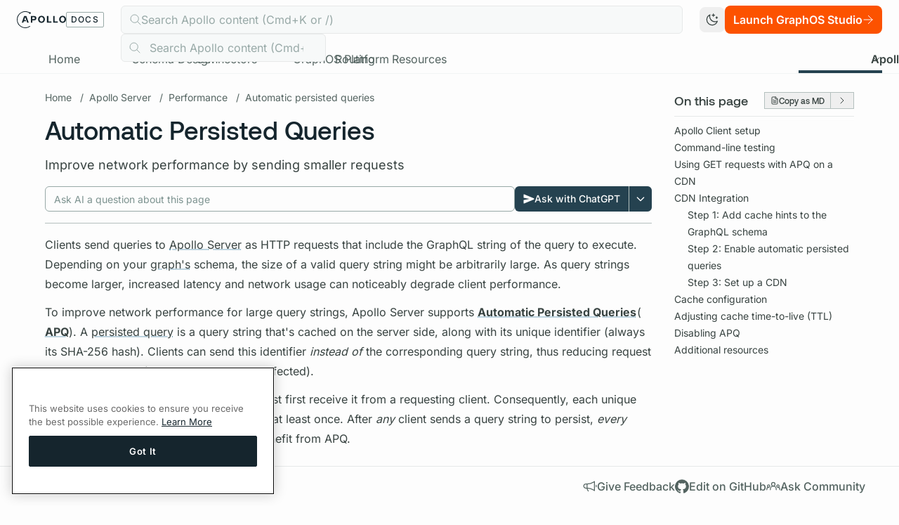

--- FILE ---
content_type: text/html
request_url: https://www.apollographql.com/docs/apollo-server/performance/apq
body_size: 61884
content:
<!DOCTYPE html><html lang="en"> <head><script async src="https://cdn.cookielaw.org/scripttemplates/otSDKStub.js" type="text/javascript" data-domain-script="bd9564d9-5534-4188-8249-1f3cd852a89f"></script><script id="optanon-wrapper" type="text/javascript">
      function OptanonWrapper() {}
    </script><meta charset="UTF-8"><meta name="viewport" content="width=device-width"><link rel="icon" type="image/svg+xml" href="/docs/favicon.svg"><meta name="generator" content="Apollo Docs Platform"><link rel="sitemap" type="application/xml" href="/docs/sitemap/sitemap-index.xml"><link rel="preload" href="/docs/_astro/fira-code-latin-400-normal.BzypJxJk.woff2" as="font" type="font/woff2" crossorigin="anonymous"><link rel="preload" href="/docs/_astro/fira-code-latin-600-normal.DdIicVva.woff2" as="font" type="font/woff2" crossorigin="anonymous"><link rel="preload" href="/docs/_astro/inter-latin-400-normal.BOOGhInR.woff2" as="font" type="font/woff2" crossorigin="anonymous"><link rel="preload" href="/docs/_astro/inter-latin-500-normal.D2bGa7uu.woff2" as="font" type="font/woff2" crossorigin="anonymous"><link rel="preload" href="/docs/_astro/inter-latin-600-normal.D273HNI0.woff2" as="font" type="font/woff2" crossorigin="anonymous"><link rel="preload" href="/docs/_astro/inter-latin-700-normal.Sckx8rpT.woff2" as="font" type="font/woff2" crossorigin="anonymous"><style is:global>
            @font-face {
              font-family: "Fira Code";
              src: url("/docs/_astro/fira-code-latin-400-normal.BzypJxJk.woff2") format("woff2");
              font-weight: 400;
              font-style: normal;
              font-display: swap;
            }
          </style><style is:global>
            @font-face {
              font-family: "Fira Code";
              src: url("/docs/_astro/fira-code-latin-600-normal.DdIicVva.woff2") format("woff2");
              font-weight: 600;
              font-style: normal;
              font-display: swap;
            }
          </style><style is:global>
            @font-face {
              font-family: "Inter";
              src: url("/docs/_astro/inter-latin-400-normal.BOOGhInR.woff2") format("woff2");
              font-weight: 400;
              font-style: normal;
              font-display: swap;
            }
          </style><style is:global>
            @font-face {
              font-family: "Inter";
              src: url("/docs/_astro/inter-latin-500-normal.D2bGa7uu.woff2") format("woff2");
              font-weight: 500;
              font-style: normal;
              font-display: swap;
            }
          </style><style is:global>
            @font-face {
              font-family: "Inter";
              src: url("/docs/_astro/inter-latin-600-normal.D273HNI0.woff2") format("woff2");
              font-weight: 600;
              font-style: normal;
              font-display: swap;
            }
          </style><style is:global>
            @font-face {
              font-family: "Inter";
              src: url("/docs/_astro/inter-latin-700-normal.Sckx8rpT.woff2") format("woff2");
              font-weight: 700;
              font-style: normal;
              font-display: swap;
            }
          </style><style is:global>
            @font-face {
              font-family: "Aeonik";
              src: url("/docs/_astro/Aeonik-Medium.BoVTbwPg.woff2") format("woff2");
              font-weight: 500;
              font-style: normal;
              font-display: swap;
            }
          </style><style is:global>
            @font-face {
              font-family: "Aeonik";
              src: url("/docs/_astro/Aeonik-Regular.CKuYHOJi.woff2") format("woff2");
              font-weight: 400;
              font-style: normal;
              font-display: swap;
            }
          </style><title>Automatic Persisted Queries - Apollo GraphQL Docs</title><link rel="canonical" href="https://www.apollographql.com/docs/apollo-server/performance/apq"><meta name="description" content="Improve network performance by sending smaller requests"><meta name="robots" content="index, follow"><meta property="og:title" content="Automatic Persisted Queries"><meta property="og:type" content="website"><meta property="og:image" content="https://res.cloudinary.com/apollographql/image/upload/w_1280,h_669,c_fill,q_auto,f_auto/w_1020,c_fit,co_rgb:FFEADB,g_south_west,x_90,y_300,l_text:odyssey:fonts:AeonikBold.otf_80:Automatic%20Persisted%20Queries/w_1020,c_fit,co_rgb:FFEADB,g_north_west,x_90,y_400,l_text:odyssey:fonts:InterRegular.ttf_48:Improve%20network%20performance%20by%20sending%20smaller%20requests/docs-og-image_bgfoyk"><meta property="og:url" content="https://apollo-docs-rewrite.netlify.app/docs/apollo-server/performance/apq"><meta property="og:site_name" content="Apollo GraphQL Docs"><meta property="og:image:url" content="https://res.cloudinary.com/apollographql/image/upload/w_1280,h_669,c_fill,q_auto,f_auto/w_1020,c_fit,co_rgb:FFEADB,g_south_west,x_90,y_300,l_text:odyssey:fonts:AeonikBold.otf_80:Automatic%20Persisted%20Queries/w_1020,c_fit,co_rgb:FFEADB,g_north_west,x_90,y_400,l_text:odyssey:fonts:InterRegular.ttf_48:Improve%20network%20performance%20by%20sending%20smaller%20requests/docs-og-image_bgfoyk"><meta property="og:image:alt" content="Apollo GraphQL Docs"><!-- Google Tag Manager --><script>
      (function (w, d, s, l, i) {
        w[l] = w[l] || [];
        w[l].push({ "gtm.start": new Date().getTime(), event: "gtm.js" });
        var f = d.getElementsByTagName(s)[0],
          j = d.createElement(s),
          dl = l != "dataLayer" ? "&l=" + l : "";
        j.async = true;
        j.src = "https://www.googletagmanager.com/gtm.js?id=" + i + dl;
        f.parentNode.insertBefore(j, f);
      })(window, document, "script", "dataLayer", "GTM-KS9CMZW");
    </script><!-- End Google Tag Manager --><script>
      (function (c, l, a, r, i, t, y) {
        c[a] =
          c[a] ||
          function () {
            (c[a].q = c[a].q || []).push(arguments);
          };
        t = l.createElement(r);
        t.async = 1;
        t.src = "https://www.clarity.ms/tag/" + i;
        y = l.getElementsByTagName(r)[0];
        y.parentNode.insertBefore(t, y);
      })(window, document, "clarity", "script", "dn1n2i0pl5");
    </script><!-- Google tag (gtag.js) --><script async src="https://www.googletagmanager.com/gtag/js?id=G-3WEVC01XLB"></script><script>
      window.dataLayer = window.dataLayer || [];
      function gtag() {
        dataLayer.push(arguments);
      }
      gtag("js", new Date());

      gtag("config", "G-3WEVC01XLB");
      gtag("config", "G-0BGG5V2W2K"); // unified ga4 property added March 3, 2025
    </script><script>
      const theme = (() => {
        if (
          typeof localStorage !== "undefined" &&
          localStorage.getItem("theme")
        ) {
          return localStorage.getItem("theme");
        }
        if (window.matchMedia("(prefers-color-scheme: dark)").matches) {
          return "dark";
        }
        return "light";
      })();

      if (theme === "light") {
        document.documentElement.classList.remove("dark");
      } else {
        document.documentElement.classList.add("dark");
      }

      window.localStorage.setItem("theme", theme);

      const handleToggleClick = () => {
        const element = document.documentElement;
        element.classList.toggle("dark");

        const isDark = element.classList.contains("dark");
        localStorage.setItem("theme", isDark ? "dark" : "light");
      };
    </script><link rel="stylesheet" href="/docs/_astro/_page_.NfKD20mC.css">
<style>html{scroll-padding-top:170px}html.dark .shiki,html.dark .shiki code{background-color:var(--shiki-dark-bg)!important}html.dark .shiki,html.dark .shiki span{color:var(--shiki-dark)!important}pre.diff .line{padding-left:2ch}pre.diff .line-number{display:none}.diff.remove:before{content:"− ";font-weight:600;margin-left:-2ch}.diff.add:before{content:"+ ";font-weight:600;margin-left:-2ch}[id^=graph-]{line-height:normal!important;g rect,polygon.labelBox{stroke-width:2}.cluster rect{fill:none!important;stroke-width:2!important}.edgeLabel rect{background:none!important;fill:none!important}g rect,polygon.labelBox{stroke-width:2!important}.label text,span{color:inherit!important;fill:currentColor!important}.edgePath .path,.flowchart-link,.messageLine0,.messageLine1{stroke:currentColor!important}.marker,#arrowhead path{stroke:currentColor!important;fill:currentColor!important}.cluster-label{line-height:1.6em!important}.arrowheadPath{fill:currentColor!important}.noteText,text.actor{tspan{fill:currentColor!important}}.label foreignObject,.cluster-label foreignObject{overflow:visible!important}}th,.responsive-grid .cell.heading{border:solid 1px #B4C0BE;padding:4px}td,.responsive-grid .cell{padding:12px;border:solid 1px #B4C0BE}tbody tr:nth-child(odd),.responsive-grid .cell:nth-child(4n+3),.responsive-grid .cell:nth-child(4n+4){background-color:#f2f4f4}.dark tbody tr:nth-child(odd),.dark .responsive-grid .cell:nth-child(4n+3),.dark .responsive-grid .cell:nth-child(4n+4){background-color:#182c35}.dark th,.dark .responsive-grid .cell.heading,.dark td,.dark .responsive-grid .cell{border:solid 1px #365E72}img.screenshot{border-radius:.375rem;box-shadow:0 4px 6px #0000001a}.dark img.screenshot{box-shadow:0 12px 20px #00000080!important}@supports selector(::details-content){details.contents[open]::details-content{display:contents}}
</style><script type="module" src="/docs/_astro/hoisted.DAqxpPUR.js"></script></head> <body class="bg-primary-base dark:bg-primary-dark text-primary-base dark:text-primary-dark antialiased"> <!-- Google Tag Manager (noscript) --> <noscript><iframe src="https://www.googletagmanager.com/ns.html?id=GTM-KS9CMZW" height="0" width="0" style="display:none;visibility:hidden"></iframe></noscript> <!-- End Google Tag Manager (noscript) -->  <header class="bg-primary-base dark:bg-primary-dark z-[99] sticky top-0 z-50">  <div> <div class="px-4 pb-2 border-b md:border-0 md:pb-0 md:px-6 dark:border-navy-400 border-silver-400 pt-2 grid items-center gap-6 grid-cols-[1fr_minmax(auto,_1000px)_1fr]"> <a class="[&>svg]:h-6 cursor-pointer [&>svg]:fill-[currentColor] text-heading-base dark:text-heading-dark hidden lg:flex flex-row gap-x-2 items-center" href="/docs"> <svg xmlns="http://www.w3.org/2000/svg" viewBox="0 0 677 232"><path fill="currentColor" d="M380.384 135.951a43.6 43.6 0 0 1-16.701 17.311q-10.726 6.248-24.439 6.246-13.711-.001-24.438-6.246a43.55 43.55 0 0 1-16.701-17.311q-5.976-11.064-5.974-24.777t5.974-24.779a43.6 43.6 0 0 1 16.701-17.31q10.724-6.244 24.438-6.246 13.716-.003 24.439 6.246a43.63 43.63 0 0 1 16.701 17.31q5.973 11.068 5.974 24.779 0 13.715-5.974 24.777m-64.22-8.757q3.259 7.062 9.233 11.065 5.973 4.005 13.849 4.006 7.739 0 13.712-4.006 5.975-4.005 9.233-11.065t3.258-16.02q0-8.962-3.258-16.021t-9.233-11.066q-5.973-4.006-13.712-4.005-7.877 0-13.849 4.005t-9.233 11.066q-3.258 7.06-3.258 16.021 0 8.96 3.258 16.02M670.937 135.951a43.6 43.6 0 0 1-16.701 17.311q-10.726 6.248-24.438 6.246-13.713-.001-24.439-6.246a43.56 43.56 0 0 1-16.701-17.311q-5.976-11.064-5.974-24.777t5.974-24.779a43.6 43.6 0 0 1 16.701-17.31q10.723-6.244 24.439-6.246t24.438 6.246a43.63 43.63 0 0 1 16.701 17.31q5.973 11.068 5.974 24.779 0 13.715-5.974 24.777m-64.219-8.757q3.258 7.062 9.232 11.065 5.974 4.005 13.849 4.006 7.738 0 13.713-4.006 5.973-4.005 9.232-11.065t3.258-16.02q0-8.962-3.258-16.021t-9.232-11.066-13.713-4.005q-7.876 0-13.849 4.005t-9.232 11.066-3.259 16.021q0 8.96 3.259 16.02M158.1 142.017l-4.483-12.738-5.902-16.773-4.27-12.138-5.59-15.886-6.494-18.452H99.864l-5.027 14.288-4.482 12.738-22.263 63.263h20.773l6.517-18.465h31.502l-5.59-15.887h-20.345l4.27-12.138 8.919-25.347 1.475-4.195 1.475 4.195 25.266 71.823.006.015h20.773zM261.993 74.108q7.059 8.08 7.059 20.84 0 13.443-6.992 21.656-6.992 8.215-21.655 8.215h-27.154v31.498h-20.774V66.03h47.928q14.527 0 21.588 8.078m-28.104 34.69q7.194 0 10.454-3.666t3.258-10.047q0-13.035-13.577-13.034h-20.773v26.747zM434.986 66.03v73.86h42.225v16.428h-62.998V66.03zM520.951 66.03v73.86h42.224v16.428h-62.997V66.03z"/><path fill="currentColor" d="M179.013 36.657a12.043 12.043 0 0 0 11.492-15.648 12.04 12.04 0 0 0-18.374-6.273A115.64 115.64 0 0 0 .138 121.292a115.65 115.65 0 0 0 64.487 98.129 115.64 115.64 0 0 0 117.086-8.87 4.7 4.7 0 0 0 1.275-1.327 4.729 4.729 0 0 0 .633-3.554 4.713 4.713 0 0 0-5.619-3.593 4.7 4.7 0 0 0-1.686.738 106.2 106.2 0 0 1-107.405 8.17 106.195 106.195 0 1 1 98.208-188.243 12.04 12.04 0 0 0 2.743 9.697 12.05 12.05 0 0 0 9.153 4.218"/></svg> <div class="block uppercase border border-gray-300 dark:border-navy-300 tracking-widest px-1.5 py-0.5 rounded-sm font-medium text-xs">
Docs
</div> </a> <div class="[&_svg]:h-6 [&_svg]:fill-[currentColor] flex gap-2 items-center lg:hidden"> <div id="hamburger" class="p-1.5 rounded cursor-pointer transition-all hover:bg-silver-400 dark:hover:bg-navy-400 block"> <svg xmlns="http://www.w3.org/2000/svg" viewBox="0 0 16 16"><path fill="none" stroke="currentColor" stroke-linecap="round" stroke-linejoin="round" d="M1.906 11.752h12.188M1.906 8.002h12.188M1.906 4.252h12.188"/></svg> </div> <a href="/docs"> <svg xmlns="http://www.w3.org/2000/svg" viewBox="0 0 441 441"><path fill="currentColor" d="m315.708 281.197-10.062-28.595-13.251-37.652-9.586-27.249-12.548-35.661-14.577-41.421h-70.705l-11.286 32.074-10.063 28.595-49.974 142.015h46.633l14.629-41.453h70.718l-12.549-35.662h-45.672L197 208.94l20.021-56.9 3.309-9.418 3.31 9.418 56.72 161.23.013.033h46.632z"/><path fill="currentColor" d="M412.554 112.354a8.996 8.996 0 0 0-12.252-3.416 8.994 8.994 0 0 0-3.416 12.252A202.438 202.438 0 1 1 18.767 238.032a202.44 202.44 0 0 1 155.295-214.66 202.44 202.44 0 0 1 140.257 17.7 27.521 27.521 0 1 0 9.38-15.388 220.434 220.434 0 1 0 88.855 86.671z"/></svg> </a> </div> <div class="relative h-10">  <div class="w-full h-10 dark:bg-black-200 border hidden dark:border-navy-400 bg-silver-200 border-silver-400 rounded-md text-gray-300 py-2 pl-3 md:flex flex-start gap-3 items-center"> <div><div class="w-[var(--icon-size)] h-[var(--icon-size)] text-current fill-none" style="--icon-size:16px"><svg xmlns="http://www.w3.org/2000/svg" viewBox="0 0 16 16"><path fill="none" stroke="currentColor" stroke-linecap="round" stroke-linejoin="round" d="m10.638 10.637 4.393 4.394M1.42 8.848a5.665 5.665 0 1 0 10.428-4.432A5.665 5.665 0 0 0 1.42 8.848"/></svg></div></div><div>Search Apollo content (Cmd+K or /)</div> </div> <script>(()=>{var e=async t=>{await(await t())()};(self.Astro||(self.Astro={})).only=e;window.dispatchEvent(new Event("astro:only"));})();</script><astro-island uid="Z2ghhfk" component-url="/docs/_astro/Autocomplete.BMhrMU5V.js" component-export="Autocomplete" renderer-url="/docs/_astro/client.BpZF3Q_1.js" props="{}" ssr="" client="only" opts="{&quot;name&quot;:&quot;Autocomplete&quot;,&quot;value&quot;:&quot;react&quot;}"></astro-island> </div> <div class="flex justify-end gap-1 items-center"> <button id="themeToggle" class="shrink-0 size-9 px-2 hover:bg-silver-400 dark:hover:bg-navy-400 rounded-lg transition-all active:scale-95"> <div class="dark:hidden"> <svg xmlns="http://www.w3.org/2000/svg" viewBox="0 0 16 16"><path fill="none" stroke="currentColor" stroke-linecap="round" stroke-linejoin="round" d="M7.99 2.844h2.813M9.397 1.438V4.25m2.812 1.406h1.875m-.937-.937v1.875m-1.875 3.75a6.096 6.096 0 0 1-5.828-7.875 6.091 6.091 0 1 0 8.375 7.313 6.06 6.06 0 0 1-2.547.562"/></svg> </div> <div class="hidden dark:block"> <svg xmlns="http://www.w3.org/2000/svg" viewBox="0 0 16 16"><path fill="none" stroke="currentColor" stroke-linecap="round" stroke-linejoin="round" d="M8 1.906V.97m4.309 2.722.663-.663M14.094 8h.937m-2.722 4.309.663.663M8 14.094v.937M3.691 12.31l-.663.663M1.906 8H.97M3.69 3.691l-.663-.663M3.781 8a4.219 4.219 0 1 0 8.438 0A4.219 4.219 0 0 0 3.78 8"/></svg> </div> </button> <a href="https://studio.apollographql.com/signup?referrer=docs" target="_blank" class="hidden lg:flex [&>svg]:h-4 [&>svg]:fill-[currentColor] items-center flex-row gap-x-1 justify-center whitespace-nowrap px-3 py-2 h-10 rounded-lg text-md font-semibold transition-all active:scale-95 bg-orange-400 hover:bg-orange-500 text-white" id="launch-graphos-studio" data-cta-label="Launch GraphOS Studio" data-cta-location="header_primary_cta">Launch GraphOS Studio<svg xmlns="http://www.w3.org/2000/svg" viewBox="0 0 16 16"><path fill="none" stroke="currentColor" stroke-linecap="round" stroke-linejoin="round" d="M2 8h12m0 0L8.333 2.333M14 8l-5.667 5.667"/></svg> </a> </div> </div> <div class="hidden md:block"> <div class="relative p-0 md:pl-6 md:pr-6 lg:p-0"> <div class="scrollbar-hide overflow-x-scroll whitespace-nowrap overflow-y-hidden lg:overflow-x-hidden px-6 flex flex-row gap-x-6 border-b border-silver-300 dark:border-navy-400 pt-4"> <a href="/docs/" draggable="false" class="py-2 h-10 md:text-base text-nowrap relative block border-b-4 hover:text-primary-base dark:text-primary-dark dark:hover:text-primary-dark hover:border-silver-400 dark:hover:border-navy-400 border-[transparent] text-secondary-base font-normal" data-astro-prefetch="load"> <span class="inline-block relative"> <span class="invisible font-semibold">Home</span> <span class="absolute inset-0 text-center">Home</span> </span> </a><a href="/docs/graphos/schema-design" draggable="false" class="py-2 h-10 md:text-base text-nowrap relative block border-b-4 hover:text-primary-base dark:text-primary-dark dark:hover:text-primary-dark hover:border-silver-400 dark:hover:border-navy-400 border-[transparent] text-secondary-base font-normal" data-astro-prefetch="load"> <span class="inline-block relative"> <span class="invisible font-semibold">Schema Design</span> <span class="absolute inset-0 text-center">Schema Design</span> </span> </a><a href="/docs/graphos/connectors" draggable="false" class="py-2 h-10 md:text-base text-nowrap relative block border-b-4 hover:text-primary-base dark:text-primary-dark dark:hover:text-primary-dark hover:border-silver-400 dark:hover:border-navy-400 border-[transparent] text-secondary-base font-normal" data-astro-prefetch="load"> <span class="inline-block relative"> <span class="invisible font-semibold">Connectors</span> <span class="absolute inset-0 text-center">Connectors</span> </span> </a><a href="/docs/graphos/platform" draggable="false" class="py-2 h-10 md:text-base text-nowrap relative block border-b-4 hover:text-primary-base dark:text-primary-dark dark:hover:text-primary-dark hover:border-silver-400 dark:hover:border-navy-400 border-[transparent] text-secondary-base font-normal" data-astro-prefetch="load"> <span class="inline-block relative"> <span class="invisible font-semibold">GraphOS Platform</span> <span class="absolute inset-0 text-center">GraphOS Platform</span> </span> </a><a href="/docs/graphos/routing" draggable="false" class="py-2 h-10 md:text-base text-nowrap relative block border-b-4 hover:text-primary-base dark:text-primary-dark dark:hover:text-primary-dark hover:border-silver-400 dark:hover:border-navy-400 border-[transparent] text-secondary-base font-normal" data-astro-prefetch="load"> <span class="inline-block relative"> <span class="invisible font-semibold">Routing</span> <span class="absolute inset-0 text-center">Routing</span> </span> </a><a href="/docs/graphos/resources" draggable="false" class="py-2 h-10 md:text-base text-nowrap relative block border-b-4 hover:text-primary-base dark:text-primary-dark dark:hover:text-primary-dark hover:border-silver-400 dark:hover:border-navy-400 border-[transparent] text-secondary-base font-normal" data-astro-prefetch="load"> <span class="inline-block relative"> <span class="invisible font-semibold">Resources</span> <span class="absolute inset-0 text-center">Resources</span> </span> </a> <section-dropdown class="ml-auto"> <div class="py-2 h-10 relative block border-b-4 hover:text-primary-base border-black"> <div class="flex flex-row text-nowrap items-center cursor-pointer dark:text-gray-200 is-active text-primary-base font-semibold"> <span class="inline-block relative"> <span class="invisible font-semibold">Apollo Server</span> <span class="absolute inset-0 text-center">Apollo Server</span> </span> <div class="w-4 h-4"> <svg xmlns="http://www.w3.org/2000/svg" viewBox="0 0 16 16"><path fill="none" stroke="currentColor" stroke-linecap="round" stroke-linejoin="round" d="m4 6 4 4 4-4"/></svg> </div> </div> </div> <template name="dropdown-content"> <div class="opacity-0 transition-opacity absolute left-0 w-max z-20"> <div class="flex flex-col bg-white dark:bg-navy-450 dark:border-navy-400 border shadow-md rounded-b-md px-4 py-4 border-silver-400"> <a href="https://www.apollographql.com/docs/rover" class="px-6 py-2 rounded-full text-secondary-base dark:text-gray-200 hover:text-primary-base dark:hover:text-silver-400 hover:underline transition-all duration-200">Rover CLI</a><a href="https://www.apollographql.com/docs/ide-support" class="px-6 py-2 rounded-full text-secondary-base dark:text-gray-200 hover:text-primary-base dark:hover:text-silver-400 hover:underline transition-all duration-200">IDE Support</a><a href="https://www.apollographql.com/docs/react" class="px-6 py-2 rounded-full text-secondary-base dark:text-gray-200 hover:text-primary-base dark:hover:text-silver-400 hover:underline transition-all duration-200">Apollo Client (Web)</a><a href="https://www.apollographql.com/docs/ios" class="px-6 py-2 rounded-full text-secondary-base dark:text-gray-200 hover:text-primary-base dark:hover:text-silver-400 hover:underline transition-all duration-200">Apollo iOS</a><a href="https://www.apollographql.com/docs/kotlin" class="px-6 py-2 rounded-full text-secondary-base dark:text-gray-200 hover:text-primary-base dark:hover:text-silver-400 hover:underline transition-all duration-200">Apollo Kotlin</a><a href="https://www.apollographql.com/docs/apollo-server" class="px-6 py-2 rounded-full text-secondary-base dark:text-gray-200 hover:text-primary-base dark:hover:text-silver-400 hover:underline transition-all duration-200">Apollo Server</a><a href="https://www.apollographql.com/docs/apollo-mcp-server" class="px-6 py-2 rounded-full text-secondary-base dark:text-gray-200 hover:text-primary-base dark:hover:text-silver-400 hover:underline transition-all duration-200">Apollo MCP Server</a><a href="https://www.apollographql.com/docs/apollo-operator" class="px-6 py-2 rounded-full text-secondary-base dark:text-gray-200 hover:text-primary-base dark:hover:text-silver-400 hover:underline transition-all duration-200">Apollo Operator</a> </div> </div> </template> </section-dropdown>  </div> <div id="scroll-right" class="hidden md:block lg:hidden text-gray-600 absolute top-[24px] right-[6px] w-6 h-6 z-10 cursor-pointer"> <svg xmlns="http://www.w3.org/2000/svg" viewBox="0 0 16 16"><path fill="none" stroke="currentColor" stroke-linecap="round" stroke-linejoin="round" d="m6 4 4 4-4 4"/></svg> </div> <div id="scroll-left" class="hidden md:block lg:hidden text-gray-600 absolute top-[24px] left-[6px] w-6 h-6 z-10 cursor-pointer scale-x-[-1]"> <svg xmlns="http://www.w3.org/2000/svg" viewBox="0 0 16 16"><path fill="none" stroke="currentColor" stroke-linecap="round" stroke-linejoin="round" d="m6 4 4 4-4 4"/></svg> </div> <div class="block lg:hidden dark:hidden absolute right-[0px] top-[20px] bg-repeat-y h-[30px] w-[65px]" style="background-image:url('/docs/_astro/mobile-nav-edge-repeater.E_-9kbmS.png')"></div> <div class="block lg:hidden dark:hidden absolute left-[-50px] md:left-[-10px] top-[25px] bg-repeat-y h-[30px] w-[65px] scale-x-[-1] z-1" style="background-image:url('/docs/_astro/mobile-nav-edge-repeater.E_-9kbmS.png')"></div> </div>  </div> </div> <script data-css-variable="--header-height">
  (() => {
    const script = document.currentScript;
    const cssVariable = script?.getAttribute("data-css-variable");
    const parent = script?.parentElement;
    if (!parent || !cssVariable || !parent) return;
    const updateHeight = () => {
      const height = parent.clientHeight;
      document.documentElement.style.setProperty(
        cssVariable,
        `${height}px`
      );
    };
    updateHeight();
    const resizeObserver = new ResizeObserver(updateHeight);
    resizeObserver.observe(parent);
  })();
</script> </header>  <div class="grid grid-cols-[auto_1fr] grid-flow-row"> <div class="sticky top-[var(--header-height)] self-start z-40"> <astro-island uid="1JDOqQ" prefix="r5" component-url="/docs/_astro/Sidebar.ERrP-p2G.js" component-export="Sidebar" renderer-url="/docs/_astro/client.BpZF3Q_1.js" props="{&quot;collapsed&quot;:[0,&quot;false&quot;],&quot;sidebar&quot;:[0,{&quot;defaultOpenDepth&quot;:[0,0],&quot;items&quot;:[1,[[0,{&quot;label&quot;:[0,&quot;Introduction&quot;],&quot;href&quot;:[0,&quot;/apollo-server&quot;]}],[0,{&quot;label&quot;:[0,&quot;Get started&quot;],&quot;href&quot;:[0,&quot;/apollo-server/getting-started&quot;]}],[0,{&quot;label&quot;:[0,&quot;New in v4 and v5&quot;],&quot;children&quot;:[1,[[0,{&quot;label&quot;:[0,&quot;Migrating from Apollo Server 4&quot;],&quot;href&quot;:[0,&quot;/apollo-server/migration&quot;]}],[0,{&quot;label&quot;:[0,&quot;Migrating from Apollo Server 3&quot;],&quot;href&quot;:[0,&quot;/apollo-server/migration-from-v3&quot;]}],[0,{&quot;label&quot;:[0,&quot;Previous versions&quot;],&quot;href&quot;:[0,&quot;/apollo-server/previous-versions&quot;]}],[0,{&quot;label&quot;:[0,&quot;Changelog&quot;],&quot;href&quot;:[0,&quot;https://github.com/apollographql/apollo-server/blob/main/packages/server/CHANGELOG.md&quot;]}]]]}],[0,{&quot;label&quot;:[0,&quot;Defining a Schema&quot;],&quot;children&quot;:[1,[[0,{&quot;label&quot;:[0,&quot;Schema basics&quot;],&quot;href&quot;:[0,&quot;/apollo-server/schema/schema&quot;]}],[0,{&quot;label&quot;:[0,&quot;Unions and interfaces&quot;],&quot;href&quot;:[0,&quot;/apollo-server/schema/unions-interfaces&quot;]}],[0,{&quot;label&quot;:[0,&quot;Custom scalars&quot;],&quot;href&quot;:[0,&quot;/apollo-server/schema/custom-scalars&quot;]}],[0,{&quot;label&quot;:[0,&quot;Directives&quot;],&quot;href&quot;:[0,&quot;/apollo-server/schema/directives&quot;]}]]]}],[0,{&quot;label&quot;:[0,&quot;Resolving Operations&quot;],&quot;children&quot;:[1,[[0,{&quot;label&quot;:[0,&quot;Resolvers&quot;],&quot;href&quot;:[0,&quot;/apollo-server/data/resolvers&quot;]}],[0,{&quot;label&quot;:[0,&quot;Sharing context&quot;],&quot;href&quot;:[0,&quot;/apollo-server/data/context&quot;]}],[0,{&quot;label&quot;:[0,&quot;Error handling&quot;],&quot;href&quot;:[0,&quot;/apollo-server/data/errors&quot;]}],[0,{&quot;label&quot;:[0,&quot;Subscriptions&quot;],&quot;href&quot;:[0,&quot;/apollo-server/data/subscriptions&quot;]}]]]}],[0,{&quot;label&quot;:[0,&quot;Fetching Data&quot;],&quot;children&quot;:[1,[[0,{&quot;label&quot;:[0,&quot;Overview&quot;],&quot;href&quot;:[0,&quot;/apollo-server/data/fetching-data&quot;]}],[0,{&quot;label&quot;:[0,&quot;REST APIs&quot;],&quot;href&quot;:[0,&quot;/apollo-server/data/fetching-rest&quot;]}]]]}],[0,{&quot;label&quot;:[0,&quot;Web Frameworks&quot;],&quot;children&quot;:[1,[[0,{&quot;label&quot;:[0,&quot;Integrations&quot;],&quot;href&quot;:[0,&quot;/apollo-server/integrations/integration-index&quot;]}],[0,{&quot;label&quot;:[0,&quot;Building integrations&quot;],&quot;href&quot;:[0,&quot;/apollo-server/integrations/building-integrations&quot;]}],[0,{&quot;label&quot;:[0,&quot;MERN stack tutorial&quot;],&quot;href&quot;:[0,&quot;/apollo-server/integrations/mern&quot;]}]]]}],[0,{&quot;label&quot;:[0,&quot;Development Workflow&quot;],&quot;children&quot;:[1,[[0,{&quot;label&quot;:[0,&quot;Build and run queries&quot;],&quot;href&quot;:[0,&quot;/apollo-server/workflow/build-run-queries&quot;]}],[0,{&quot;label&quot;:[0,&quot;Request format&quot;],&quot;href&quot;:[0,&quot;/apollo-server/workflow/requests&quot;]}],[0,{&quot;label&quot;:[0,&quot;Generating TS types&quot;],&quot;href&quot;:[0,&quot;/apollo-server/workflow/generate-types&quot;]}],[0,{&quot;label&quot;:[0,&quot;Mocking&quot;],&quot;href&quot;:[0,&quot;/apollo-server/testing/mocking&quot;]}],[0,{&quot;label&quot;:[0,&quot;Integration testing&quot;],&quot;href&quot;:[0,&quot;/apollo-server/testing/testing&quot;]}],[0,{&quot;label&quot;:[0,&quot;Apollo Studio Explorer&quot;],&quot;href&quot;:[0,&quot;https://www.apollographql.com/docs/studio/explorer/&quot;]}]]]}],[0,{&quot;label&quot;:[0,&quot;Performance&quot;],&quot;children&quot;:[1,[[0,{&quot;label&quot;:[0,&quot;Caching&quot;],&quot;href&quot;:[0,&quot;/apollo-server/performance/caching&quot;]}],[0,{&quot;label&quot;:[0,&quot;Cache backends&quot;],&quot;href&quot;:[0,&quot;/apollo-server/performance/cache-backends&quot;]}],[0,{&quot;label&quot;:[0,&quot;Response Cache Eviction&quot;],&quot;href&quot;:[0,&quot;/apollo-server/performance/response-cache-eviction&quot;]}],[0,{&quot;label&quot;:[0,&quot;Automatic persisted queries&quot;],&quot;href&quot;:[0,&quot;/apollo-server/performance/apq&quot;]}]]]}],[0,{&quot;label&quot;:[0,&quot;Security&quot;],&quot;children&quot;:[1,[[0,{&quot;label&quot;:[0,&quot;Auth&quot;],&quot;href&quot;:[0,&quot;/apollo-server/security/authentication&quot;]}],[0,{&quot;label&quot;:[0,&quot;CORS&quot;],&quot;href&quot;:[0,&quot;/apollo-server/security/cors&quot;]}],[0,{&quot;label&quot;:[0,&quot;Terminating SSL&quot;],&quot;href&quot;:[0,&quot;/apollo-server/security/terminating-ssl&quot;]}],[0,{&quot;label&quot;:[0,&quot;Proxy configuration&quot;],&quot;href&quot;:[0,&quot;/apollo-server/security/proxy-configuration&quot;]}],[0,{&quot;label&quot;:[0,&quot;Hardening for Production&quot;],&quot;href&quot;:[0,&quot;/apollo-server/security/hardening-for-production&quot;]}]]]}],[0,{&quot;label&quot;:[0,&quot;Deployment&quot;],&quot;children&quot;:[1,[[0,{&quot;label&quot;:[0,&quot;Lambda&quot;],&quot;href&quot;:[0,&quot;/apollo-server/deployment/lambda&quot;]}],[0,{&quot;label&quot;:[0,&quot;Heroku&quot;],&quot;href&quot;:[0,&quot;/apollo-server/deployment/heroku&quot;]}]]]}],[0,{&quot;label&quot;:[0,&quot;Monitoring&quot;],&quot;children&quot;:[1,[[0,{&quot;label&quot;:[0,&quot;Metrics and logging&quot;],&quot;href&quot;:[0,&quot;/apollo-server/monitoring/metrics&quot;]}],[0,{&quot;label&quot;:[0,&quot;Health checks&quot;],&quot;href&quot;:[0,&quot;/apollo-server/monitoring/health-checks&quot;]}]]]}],[0,{&quot;label&quot;:[0,&quot;API Reference&quot;],&quot;children&quot;:[1,[[0,{&quot;label&quot;:[0,&quot;ApolloServer&quot;],&quot;href&quot;:[0,&quot;/apollo-server/api/apollo-server&quot;]}],[0,{&quot;label&quot;:[0,&quot;startStandaloneServer&quot;],&quot;href&quot;:[0,&quot;/apollo-server/api/standalone&quot;]}],[0,{&quot;label&quot;:[0,&quot;expressMiddleware&quot;],&quot;href&quot;:[0,&quot;/apollo-server/api/express-middleware&quot;]}]]]}],[0,{&quot;label&quot;:[0,&quot;Plugins&quot;],&quot;children&quot;:[1,[[0,{&quot;label&quot;:[0,&quot;Overview&quot;],&quot;href&quot;:[0,&quot;/apollo-server/builtin-plugins&quot;]}],[0,{&quot;label&quot;:[0,&quot;Built-in&quot;],&quot;children&quot;:[1,[[0,{&quot;label&quot;:[0,&quot;Usage reporting&quot;],&quot;href&quot;:[0,&quot;/apollo-server/api/plugin/usage-reporting&quot;]}],[0,{&quot;label&quot;:[0,&quot;Schema reporting&quot;],&quot;href&quot;:[0,&quot;/apollo-server/api/plugin/schema-reporting&quot;]}],[0,{&quot;label&quot;:[0,&quot;Inline trace&quot;],&quot;href&quot;:[0,&quot;/apollo-server/api/plugin/inline-trace&quot;]}],[0,{&quot;label&quot;:[0,&quot;Drain HTTP server&quot;],&quot;href&quot;:[0,&quot;/apollo-server/api/plugin/drain-http-server&quot;]}],[0,{&quot;label&quot;:[0,&quot;Cache control&quot;],&quot;href&quot;:[0,&quot;/apollo-server/api/plugin/cache-control&quot;]}],[0,{&quot;label&quot;:[0,&quot;Landing pages&quot;],&quot;href&quot;:[0,&quot;/apollo-server/api/plugin/landing-pages&quot;]}],[0,{&quot;label&quot;:[0,&quot;Federated subscriptions&quot;],&quot;href&quot;:[0,&quot;/apollo-server/api/plugin/subscription-callback&quot;]}]]]}],[0,{&quot;label&quot;:[0,&quot;Custom&quot;],&quot;children&quot;:[1,[[0,{&quot;label&quot;:[0,&quot;Creating plugins&quot;],&quot;href&quot;:[0,&quot;/apollo-server/integrations/plugins&quot;]}],[0,{&quot;label&quot;:[0,&quot;Event reference&quot;],&quot;href&quot;:[0,&quot;/apollo-server/integrations/plugins-event-reference&quot;]}]]]}]]]}],[0,{&quot;label&quot;:[0,&quot;Using with Federation&quot;],&quot;children&quot;:[1,[[0,{&quot;label&quot;:[0,&quot;As a subgraph&quot;],&quot;children&quot;:[1,[[0,{&quot;label&quot;:[0,&quot;Setup&quot;],&quot;href&quot;:[0,&quot;/apollo-server/using-federation/apollo-subgraph-setup&quot;]}],[0,{&quot;label&quot;:[0,&quot;@apollo/subgraph reference&quot;],&quot;href&quot;:[0,&quot;/apollo-server/using-federation/api/apollo-subgraph&quot;]}]]]}],[0,{&quot;label&quot;:[0,&quot;As a gateway&quot;],&quot;children&quot;:[1,[[0,{&quot;label&quot;:[0,&quot;Setup&quot;],&quot;href&quot;:[0,&quot;/apollo-server/using-federation/apollo-gateway-setup&quot;]}],[0,{&quot;label&quot;:[0,&quot;Gateway performance&quot;],&quot;href&quot;:[0,&quot;/apollo-server/using-federation/gateway-performance&quot;]}],[0,{&quot;label&quot;:[0,&quot;@apollo/gateway reference&quot;],&quot;href&quot;:[0,&quot;/apollo-server/using-federation/api/apollo-gateway&quot;]}]]]}]]]}]]],&quot;switcher&quot;:[0,{&quot;heading&quot;:[0,&quot;Apollo Server&quot;],&quot;versions&quot;:[1,[[0,{&quot;label&quot;:[0,&quot;v4–v5&quot;],&quot;href&quot;:[0,&quot;/apollo-server&quot;],&quot;latest&quot;:[0,true]}],[0,{&quot;label&quot;:[0,&quot;v3&quot;],&quot;href&quot;:[0,&quot;/apollo-server/v3&quot;]}],[0,{&quot;label&quot;:[0,&quot;v2&quot;],&quot;href&quot;:[0,&quot;/apollo-server/v2&quot;]}]]]}],&quot;visibility&quot;:[0,{&quot;flag&quot;:[0,null],&quot;internal&quot;:[0,false],&quot;devOnly&quot;:[0,false]}]}],&quot;currentUrl&quot;:[0,&quot;https://www.apollographql.com/docs/apollo-server/performance/apq&quot;],&quot;baseUrl&quot;:[0,&quot;/docs&quot;]}" ssr="" client="load" opts="{&quot;name&quot;:&quot;Sidebar&quot;,&quot;value&quot;:true}" await-children=""><div style="left:calc(100% + 1rem);top:calc(var(--banner-height, 6px) + 16px);transform:scaleX(1)" class="absolute transition-all duration-250 h-7 w-7 rounded p-1.5 cursor-pointer hover:bg-silver-400 dark:hover:bg-navy-400 z-40 hidden lg:block"><svg xmlns="http://www.w3.org/2000/svg" viewBox="0 0 16 16"><path fill="none" stroke="currentColor" stroke-linecap="round" stroke-linejoin="round" d="m7.333 4-4 4 4 4m5.334-8-4 4 4 4"/></svg></div><div style="width:305px" class="relative hidden transition-all duration-200 ease-in-out lg:block h-[calc(100dvh-var(--header-height))] sidebar-container"><nav style="width:305px" class="absolute right-0 top-0 bottom-0 border-r border-silver-300 dark:border-navy-400 flex flex-col"><div class="px-8 pt-6 border-silver-300 dark:border-navy-400"><div class="relative inline-block text-left z-10 mb-4 w-full"><div><div class="cursor-pointer inline-flex w-full justify-start items-center gap-x-1.5 rounded-md bg-white dark:bg-black-dark px-3 py-2 text-sm font-semibold text-gray-900 shadow-sm ring-1 ring-inset ring-orange-300 hover:bg-silver-400 dark:hover:bg-navy-450 pr-6" id="menu-button" aria-expanded="true" aria-haspopup="true"><span>Apollo Server - <!-- -->v4–v5<!-- --> (latest)</span><svg class="absolute right-1 mr-1 h-5 w-5 text-gray-400" viewBox="0 0 20 20" fill="currentColor" aria-hidden="true"><path fill-rule="evenodd" d="M5.23 7.21a.75.75 0 011.06.02L10 11.168l3.71-3.938a.75.75 0 111.08 1.04l-4.25 4.5a.75.75 0 01-1.08 0l-4.25-4.5a.75.75 0 01.02-1.06z" clip-rule="evenodd"></path></svg></div></div></div></div><div class="flex-1 px-8 overflow-y-auto gap-y-1 overflow-x-visible py-2"><a class="list relative flex items-center -ml-2 pl-2 py-1 rounded hover:underline" href="https://www.apollographql.com/docs/apollo-server" data-astro-prefetch="viewport">Introduction</a><a class="list relative flex items-center -ml-2 pl-2 py-1 rounded hover:underline" href="https://www.apollographql.com/docs/apollo-server/getting-started" data-astro-prefetch="viewport">Get started</a><section><div class="flex flex-row items-start cursor-pointer select-none my-1 relative group"><div class="w-4 h-4 transition-transform absolute right-full mr-1 mt-[3px]" style="transform:rotate(0deg)"><svg xmlns="http://www.w3.org/2000/svg" viewBox="0 0 16 16"><path fill="none" stroke="currentColor" stroke-linecap="round" stroke-linejoin="round" d="m6 4 4 4-4 4"/></svg></div><h3 class="list group-hover:underline">New in v4 and v5</h3></div><div class="ml-[-12px] pl-6 flex flex-col gap-y-1 overflow-hidden" style="height:0px"><a class="list relative flex items-center -ml-2 pl-2 py-1 rounded hover:underline" href="https://www.apollographql.com/docs/apollo-server/migration" data-astro-prefetch="viewport">Migrating from Apollo Server 4</a><a class="list relative flex items-center -ml-2 pl-2 py-1 rounded hover:underline" href="https://www.apollographql.com/docs/apollo-server/migration-from-v3" data-astro-prefetch="viewport">Migrating from Apollo Server 3</a><a class="list relative flex items-center -ml-2 pl-2 py-1 rounded hover:underline" href="https://www.apollographql.com/docs/apollo-server/previous-versions" data-astro-prefetch="viewport">Previous versions</a><a class="list relative flex items-center -ml-2 pl-2 py-1 rounded hover:underline" href="https://github.com/apollographql/apollo-server/blob/main/packages/server/CHANGELOG.md" target="_blank" data-astro-prefetch="viewport">Changelog<span class="w-4 ml-2 inline-flex"><svg stroke="currentColor" fill="none" stroke-width="2" viewBox="0 0 24 24" stroke-linecap="round" stroke-linejoin="round" height="1em" width="1em" xmlns="http://www.w3.org/2000/svg"><path d="M18 13v6a2 2 0 0 1-2 2H5a2 2 0 0 1-2-2V8a2 2 0 0 1 2-2h6"></path><polyline points="15 3 21 3 21 9"></polyline><line x1="10" y1="14" x2="21" y2="3"></line></svg></span></a></div></section><section><div class="flex flex-row items-start cursor-pointer select-none my-1 relative group"><div class="w-4 h-4 transition-transform absolute right-full mr-1 mt-[3px]" style="transform:rotate(0deg)"><svg xmlns="http://www.w3.org/2000/svg" viewBox="0 0 16 16"><path fill="none" stroke="currentColor" stroke-linecap="round" stroke-linejoin="round" d="m6 4 4 4-4 4"/></svg></div><h3 class="list group-hover:underline">Defining a Schema</h3></div><div class="ml-[-12px] pl-6 flex flex-col gap-y-1 overflow-hidden" style="height:0px"><a class="list relative flex items-center -ml-2 pl-2 py-1 rounded hover:underline" href="https://www.apollographql.com/docs/apollo-server/schema/schema" data-astro-prefetch="viewport">Schema basics</a><a class="list relative flex items-center -ml-2 pl-2 py-1 rounded hover:underline" href="https://www.apollographql.com/docs/apollo-server/schema/unions-interfaces" data-astro-prefetch="viewport">Unions and interfaces</a><a class="list relative flex items-center -ml-2 pl-2 py-1 rounded hover:underline" href="https://www.apollographql.com/docs/apollo-server/schema/custom-scalars" data-astro-prefetch="viewport">Custom scalars</a><a class="list relative flex items-center -ml-2 pl-2 py-1 rounded hover:underline" href="https://www.apollographql.com/docs/apollo-server/schema/directives" data-astro-prefetch="viewport">Directives</a></div></section><section><div class="flex flex-row items-start cursor-pointer select-none my-1 relative group"><div class="w-4 h-4 transition-transform absolute right-full mr-1 mt-[3px]" style="transform:rotate(0deg)"><svg xmlns="http://www.w3.org/2000/svg" viewBox="0 0 16 16"><path fill="none" stroke="currentColor" stroke-linecap="round" stroke-linejoin="round" d="m6 4 4 4-4 4"/></svg></div><h3 class="list group-hover:underline">Resolving Operations</h3></div><div class="ml-[-12px] pl-6 flex flex-col gap-y-1 overflow-hidden" style="height:0px"><a class="list relative flex items-center -ml-2 pl-2 py-1 rounded hover:underline" href="https://www.apollographql.com/docs/apollo-server/data/resolvers" data-astro-prefetch="viewport">Resolvers</a><a class="list relative flex items-center -ml-2 pl-2 py-1 rounded hover:underline" href="https://www.apollographql.com/docs/apollo-server/data/context" data-astro-prefetch="viewport">Sharing context</a><a class="list relative flex items-center -ml-2 pl-2 py-1 rounded hover:underline" href="https://www.apollographql.com/docs/apollo-server/data/errors" data-astro-prefetch="viewport">Error handling</a><a class="list relative flex items-center -ml-2 pl-2 py-1 rounded hover:underline" href="https://www.apollographql.com/docs/apollo-server/data/subscriptions" data-astro-prefetch="viewport">Subscriptions</a></div></section><section><div class="flex flex-row items-start cursor-pointer select-none my-1 relative group"><div class="w-4 h-4 transition-transform absolute right-full mr-1 mt-[3px]" style="transform:rotate(0deg)"><svg xmlns="http://www.w3.org/2000/svg" viewBox="0 0 16 16"><path fill="none" stroke="currentColor" stroke-linecap="round" stroke-linejoin="round" d="m6 4 4 4-4 4"/></svg></div><h3 class="list group-hover:underline">Fetching Data</h3></div><div class="ml-[-12px] pl-6 flex flex-col gap-y-1 overflow-hidden" style="height:0px"><a class="list relative flex items-center -ml-2 pl-2 py-1 rounded hover:underline" href="https://www.apollographql.com/docs/apollo-server/data/fetching-data" data-astro-prefetch="viewport">Overview</a><a class="list relative flex items-center -ml-2 pl-2 py-1 rounded hover:underline" href="https://www.apollographql.com/docs/apollo-server/data/fetching-rest" data-astro-prefetch="viewport">REST APIs</a></div></section><section><div class="flex flex-row items-start cursor-pointer select-none my-1 relative group"><div class="w-4 h-4 transition-transform absolute right-full mr-1 mt-[3px]" style="transform:rotate(0deg)"><svg xmlns="http://www.w3.org/2000/svg" viewBox="0 0 16 16"><path fill="none" stroke="currentColor" stroke-linecap="round" stroke-linejoin="round" d="m6 4 4 4-4 4"/></svg></div><h3 class="list group-hover:underline">Web Frameworks</h3></div><div class="ml-[-12px] pl-6 flex flex-col gap-y-1 overflow-hidden" style="height:0px"><a class="list relative flex items-center -ml-2 pl-2 py-1 rounded hover:underline" href="https://www.apollographql.com/docs/apollo-server/integrations/integration-index" data-astro-prefetch="viewport">Integrations</a><a class="list relative flex items-center -ml-2 pl-2 py-1 rounded hover:underline" href="https://www.apollographql.com/docs/apollo-server/integrations/building-integrations" data-astro-prefetch="viewport">Building integrations</a><a class="list relative flex items-center -ml-2 pl-2 py-1 rounded hover:underline" href="https://www.apollographql.com/docs/apollo-server/integrations/mern" data-astro-prefetch="viewport">MERN stack tutorial</a></div></section><section><div class="flex flex-row items-start cursor-pointer select-none my-1 relative group"><div class="w-4 h-4 transition-transform absolute right-full mr-1 mt-[3px]" style="transform:rotate(0deg)"><svg xmlns="http://www.w3.org/2000/svg" viewBox="0 0 16 16"><path fill="none" stroke="currentColor" stroke-linecap="round" stroke-linejoin="round" d="m6 4 4 4-4 4"/></svg></div><h3 class="list group-hover:underline">Development Workflow</h3></div><div class="ml-[-12px] pl-6 flex flex-col gap-y-1 overflow-hidden" style="height:0px"><a class="list relative flex items-center -ml-2 pl-2 py-1 rounded hover:underline" href="https://www.apollographql.com/docs/apollo-server/workflow/build-run-queries" data-astro-prefetch="viewport">Build and run queries</a><a class="list relative flex items-center -ml-2 pl-2 py-1 rounded hover:underline" href="https://www.apollographql.com/docs/apollo-server/workflow/requests" data-astro-prefetch="viewport">Request format</a><a class="list relative flex items-center -ml-2 pl-2 py-1 rounded hover:underline" href="https://www.apollographql.com/docs/apollo-server/workflow/generate-types" data-astro-prefetch="viewport">Generating TS types</a><a class="list relative flex items-center -ml-2 pl-2 py-1 rounded hover:underline" href="https://www.apollographql.com/docs/apollo-server/testing/mocking" data-astro-prefetch="viewport">Mocking</a><a class="list relative flex items-center -ml-2 pl-2 py-1 rounded hover:underline" href="https://www.apollographql.com/docs/apollo-server/testing/testing" data-astro-prefetch="viewport">Integration testing</a><a class="list relative flex items-center -ml-2 pl-2 py-1 rounded hover:underline" href="https://www.apollographql.com/docs/studio/explorer/" data-astro-prefetch="viewport">Apollo Studio Explorer</a></div></section><section><div class="flex flex-row items-start cursor-pointer select-none my-1 relative group"><div class="w-4 h-4 transition-transform absolute right-full mr-1 mt-[3px]" style="transform:rotate(90deg)"><svg xmlns="http://www.w3.org/2000/svg" viewBox="0 0 16 16"><path fill="none" stroke="currentColor" stroke-linecap="round" stroke-linejoin="round" d="m6 4 4 4-4 4"/></svg></div><h3 class="list group-hover:underline">Performance</h3></div><div class="ml-[-12px] pl-6 flex flex-col gap-y-1 overflow-hidden" style="height:auto"><a class="list relative flex items-center -ml-2 pl-2 py-1 rounded hover:underline" href="https://www.apollographql.com/docs/apollo-server/performance/caching" data-astro-prefetch="viewport">Caching</a><a class="list relative flex items-center -ml-2 pl-2 py-1 rounded hover:underline" href="https://www.apollographql.com/docs/apollo-server/performance/cache-backends" data-astro-prefetch="viewport">Cache backends</a><a class="list relative flex items-center -ml-2 pl-2 py-1 rounded hover:underline" href="https://www.apollographql.com/docs/apollo-server/performance/response-cache-eviction" data-astro-prefetch="viewport">Response Cache Eviction</a><a class="list relative flex items-center -ml-2 pl-2 py-1 rounded text-body-secondary-base bg-silver-300 dark:bg-navy-450 " href="https://www.apollographql.com/docs/apollo-server/performance/apq" data-astro-prefetch="viewport" data-active="active">Automatic persisted queries</a></div></section><section><div class="flex flex-row items-start cursor-pointer select-none my-1 relative group"><div class="w-4 h-4 transition-transform absolute right-full mr-1 mt-[3px]" style="transform:rotate(0deg)"><svg xmlns="http://www.w3.org/2000/svg" viewBox="0 0 16 16"><path fill="none" stroke="currentColor" stroke-linecap="round" stroke-linejoin="round" d="m6 4 4 4-4 4"/></svg></div><h3 class="list group-hover:underline">Security</h3></div><div class="ml-[-12px] pl-6 flex flex-col gap-y-1 overflow-hidden" style="height:0px"><a class="list relative flex items-center -ml-2 pl-2 py-1 rounded hover:underline" href="https://www.apollographql.com/docs/apollo-server/security/authentication" data-astro-prefetch="viewport">Auth</a><a class="list relative flex items-center -ml-2 pl-2 py-1 rounded hover:underline" href="https://www.apollographql.com/docs/apollo-server/security/cors" data-astro-prefetch="viewport">CORS</a><a class="list relative flex items-center -ml-2 pl-2 py-1 rounded hover:underline" href="https://www.apollographql.com/docs/apollo-server/security/terminating-ssl" data-astro-prefetch="viewport">Terminating SSL</a><a class="list relative flex items-center -ml-2 pl-2 py-1 rounded hover:underline" href="https://www.apollographql.com/docs/apollo-server/security/proxy-configuration" data-astro-prefetch="viewport">Proxy configuration</a><a class="list relative flex items-center -ml-2 pl-2 py-1 rounded hover:underline" href="https://www.apollographql.com/docs/apollo-server/security/hardening-for-production" data-astro-prefetch="viewport">Hardening for Production</a></div></section><section><div class="flex flex-row items-start cursor-pointer select-none my-1 relative group"><div class="w-4 h-4 transition-transform absolute right-full mr-1 mt-[3px]" style="transform:rotate(0deg)"><svg xmlns="http://www.w3.org/2000/svg" viewBox="0 0 16 16"><path fill="none" stroke="currentColor" stroke-linecap="round" stroke-linejoin="round" d="m6 4 4 4-4 4"/></svg></div><h3 class="list group-hover:underline">Deployment</h3></div><div class="ml-[-12px] pl-6 flex flex-col gap-y-1 overflow-hidden" style="height:0px"><a class="list relative flex items-center -ml-2 pl-2 py-1 rounded hover:underline" href="https://www.apollographql.com/docs/apollo-server/deployment/lambda" data-astro-prefetch="viewport">Lambda</a><a class="list relative flex items-center -ml-2 pl-2 py-1 rounded hover:underline" href="https://www.apollographql.com/docs/apollo-server/deployment/heroku" data-astro-prefetch="viewport">Heroku</a></div></section><section><div class="flex flex-row items-start cursor-pointer select-none my-1 relative group"><div class="w-4 h-4 transition-transform absolute right-full mr-1 mt-[3px]" style="transform:rotate(0deg)"><svg xmlns="http://www.w3.org/2000/svg" viewBox="0 0 16 16"><path fill="none" stroke="currentColor" stroke-linecap="round" stroke-linejoin="round" d="m6 4 4 4-4 4"/></svg></div><h3 class="list group-hover:underline">Monitoring</h3></div><div class="ml-[-12px] pl-6 flex flex-col gap-y-1 overflow-hidden" style="height:0px"><a class="list relative flex items-center -ml-2 pl-2 py-1 rounded hover:underline" href="https://www.apollographql.com/docs/apollo-server/monitoring/metrics" data-astro-prefetch="viewport">Metrics and logging</a><a class="list relative flex items-center -ml-2 pl-2 py-1 rounded hover:underline" href="https://www.apollographql.com/docs/apollo-server/monitoring/health-checks" data-astro-prefetch="viewport">Health checks</a></div></section><section><div class="flex flex-row items-start cursor-pointer select-none my-1 relative group"><div class="w-4 h-4 transition-transform absolute right-full mr-1 mt-[3px]" style="transform:rotate(0deg)"><svg xmlns="http://www.w3.org/2000/svg" viewBox="0 0 16 16"><path fill="none" stroke="currentColor" stroke-linecap="round" stroke-linejoin="round" d="m6 4 4 4-4 4"/></svg></div><h3 class="list group-hover:underline">API Reference</h3></div><div class="ml-[-12px] pl-6 flex flex-col gap-y-1 overflow-hidden" style="height:0px"><a class="list relative flex items-center -ml-2 pl-2 py-1 rounded hover:underline" href="https://www.apollographql.com/docs/apollo-server/api/apollo-server" data-astro-prefetch="viewport">ApolloServer</a><a class="list relative flex items-center -ml-2 pl-2 py-1 rounded hover:underline" href="https://www.apollographql.com/docs/apollo-server/api/standalone" data-astro-prefetch="viewport">startStandaloneServer</a><a class="list relative flex items-center -ml-2 pl-2 py-1 rounded hover:underline" href="https://www.apollographql.com/docs/apollo-server/api/express-middleware" data-astro-prefetch="viewport">expressMiddleware</a></div></section><section><div class="flex flex-row items-start cursor-pointer select-none my-1 relative group"><div class="w-4 h-4 transition-transform absolute right-full mr-1 mt-[3px]" style="transform:rotate(0deg)"><svg xmlns="http://www.w3.org/2000/svg" viewBox="0 0 16 16"><path fill="none" stroke="currentColor" stroke-linecap="round" stroke-linejoin="round" d="m6 4 4 4-4 4"/></svg></div><h3 class="list group-hover:underline">Plugins</h3></div><div class="ml-[-12px] pl-6 flex flex-col gap-y-1 overflow-hidden" style="height:0px"><a class="list relative flex items-center -ml-2 pl-2 py-1 rounded hover:underline" href="https://www.apollographql.com/docs/apollo-server/builtin-plugins" data-astro-prefetch="viewport">Overview</a><section><div class="flex flex-row items-start cursor-pointer select-none my-1 relative group"><div class="w-4 h-4 transition-transform absolute right-full mr-1 mt-[3px]" style="transform:rotate(0deg)"><svg xmlns="http://www.w3.org/2000/svg" viewBox="0 0 16 16"><path fill="none" stroke="currentColor" stroke-linecap="round" stroke-linejoin="round" d="m6 4 4 4-4 4"/></svg></div><h3 class="list group-hover:underline">Built-in</h3></div><div class="ml-[-12px] pl-6 flex flex-col gap-y-1 overflow-hidden" style="height:0px"><a class="list relative flex items-center -ml-2 pl-2 py-1 rounded hover:underline" href="https://www.apollographql.com/docs/apollo-server/api/plugin/usage-reporting" data-astro-prefetch="viewport">Usage reporting</a><a class="list relative flex items-center -ml-2 pl-2 py-1 rounded hover:underline" href="https://www.apollographql.com/docs/apollo-server/api/plugin/schema-reporting" data-astro-prefetch="viewport">Schema reporting</a><a class="list relative flex items-center -ml-2 pl-2 py-1 rounded hover:underline" href="https://www.apollographql.com/docs/apollo-server/api/plugin/inline-trace" data-astro-prefetch="viewport">Inline trace</a><a class="list relative flex items-center -ml-2 pl-2 py-1 rounded hover:underline" href="https://www.apollographql.com/docs/apollo-server/api/plugin/drain-http-server" data-astro-prefetch="viewport">Drain HTTP server</a><a class="list relative flex items-center -ml-2 pl-2 py-1 rounded hover:underline" href="https://www.apollographql.com/docs/apollo-server/api/plugin/cache-control" data-astro-prefetch="viewport">Cache control</a><a class="list relative flex items-center -ml-2 pl-2 py-1 rounded hover:underline" href="https://www.apollographql.com/docs/apollo-server/api/plugin/landing-pages" data-astro-prefetch="viewport">Landing pages</a><a class="list relative flex items-center -ml-2 pl-2 py-1 rounded hover:underline" href="https://www.apollographql.com/docs/apollo-server/api/plugin/subscription-callback" data-astro-prefetch="viewport">Federated subscriptions</a></div></section><section><div class="flex flex-row items-start cursor-pointer select-none my-1 relative group"><div class="w-4 h-4 transition-transform absolute right-full mr-1 mt-[3px]" style="transform:rotate(0deg)"><svg xmlns="http://www.w3.org/2000/svg" viewBox="0 0 16 16"><path fill="none" stroke="currentColor" stroke-linecap="round" stroke-linejoin="round" d="m6 4 4 4-4 4"/></svg></div><h3 class="list group-hover:underline">Custom</h3></div><div class="ml-[-12px] pl-6 flex flex-col gap-y-1 overflow-hidden" style="height:0px"><a class="list relative flex items-center -ml-2 pl-2 py-1 rounded hover:underline" href="https://www.apollographql.com/docs/apollo-server/integrations/plugins" data-astro-prefetch="viewport">Creating plugins</a><a class="list relative flex items-center -ml-2 pl-2 py-1 rounded hover:underline" href="https://www.apollographql.com/docs/apollo-server/integrations/plugins-event-reference" data-astro-prefetch="viewport">Event reference</a></div></section></div></section><section><div class="flex flex-row items-start cursor-pointer select-none my-1 relative group"><div class="w-4 h-4 transition-transform absolute right-full mr-1 mt-[3px]" style="transform:rotate(0deg)"><svg xmlns="http://www.w3.org/2000/svg" viewBox="0 0 16 16"><path fill="none" stroke="currentColor" stroke-linecap="round" stroke-linejoin="round" d="m6 4 4 4-4 4"/></svg></div><h3 class="list group-hover:underline">Using with Federation</h3></div><div class="ml-[-12px] pl-6 flex flex-col gap-y-1 overflow-hidden" style="height:0px"><section><div class="flex flex-row items-start cursor-pointer select-none my-1 relative group"><div class="w-4 h-4 transition-transform absolute right-full mr-1 mt-[3px]" style="transform:rotate(0deg)"><svg xmlns="http://www.w3.org/2000/svg" viewBox="0 0 16 16"><path fill="none" stroke="currentColor" stroke-linecap="round" stroke-linejoin="round" d="m6 4 4 4-4 4"/></svg></div><h3 class="list group-hover:underline">As a subgraph</h3></div><div class="ml-[-12px] pl-6 flex flex-col gap-y-1 overflow-hidden" style="height:0px"><a class="list relative flex items-center -ml-2 pl-2 py-1 rounded hover:underline" href="https://www.apollographql.com/docs/apollo-server/using-federation/apollo-subgraph-setup" data-astro-prefetch="viewport">Setup</a><a class="list relative flex items-center -ml-2 pl-2 py-1 rounded hover:underline" href="https://www.apollographql.com/docs/apollo-server/using-federation/api/apollo-subgraph" data-astro-prefetch="viewport">@apollo/subgraph reference</a></div></section><section><div class="flex flex-row items-start cursor-pointer select-none my-1 relative group"><div class="w-4 h-4 transition-transform absolute right-full mr-1 mt-[3px]" style="transform:rotate(0deg)"><svg xmlns="http://www.w3.org/2000/svg" viewBox="0 0 16 16"><path fill="none" stroke="currentColor" stroke-linecap="round" stroke-linejoin="round" d="m6 4 4 4-4 4"/></svg></div><h3 class="list group-hover:underline">As a gateway</h3></div><div class="ml-[-12px] pl-6 flex flex-col gap-y-1 overflow-hidden" style="height:0px"><a class="list relative flex items-center -ml-2 pl-2 py-1 rounded hover:underline" href="https://www.apollographql.com/docs/apollo-server/using-federation/apollo-gateway-setup" data-astro-prefetch="viewport">Setup</a><a class="list relative flex items-center -ml-2 pl-2 py-1 rounded hover:underline" href="https://www.apollographql.com/docs/apollo-server/using-federation/gateway-performance" data-astro-prefetch="viewport">Gateway performance</a><a class="list relative flex items-center -ml-2 pl-2 py-1 rounded hover:underline" href="https://www.apollographql.com/docs/apollo-server/using-federation/api/apollo-gateway" data-astro-prefetch="viewport">@apollo/gateway reference</a></div></section></div></section></div><div class="px-4 h-16 flex flex-row items-center border-t border-silver-300 dark:border-navy-400 "><div class="mr-auto text-sm font-semibold">Navigation controls</div><button class="flex items-center justify-center w-6 h-6 text-sm text-gray-600 dark:text-gray-300 hover:text-gray-900 dark:hover:text-gray-100 hover:bg-silver-400 border border-silver-500 dark:border-navy-300 dark:hover:bg-navy-400 rounded-s-md border-r-0" aria-label="Collapse all" title="Collapse all"><div class="w-[var(--icon-size)] h-[var(--icon-size)] text-current fill-none" style="--icon-size:16px"><svg xmlns="http://www.w3.org/2000/svg" viewBox="0 0 16 16"><path fill="none" stroke="currentColor" stroke-linecap="round" stroke-linejoin="round" d="M11.333 2.667 8 6 4.667 2.667m6.666 10.666L8 10l-3.333 3.333"/></svg></div></button><button class="flex items-center justify-center w-6 h-6 text-sm text-gray-600 dark:text-gray-300 hover:text-gray-900 dark:hover:text-gray-100 hover:bg-silver-400 border-silver-500 dark:hover:bg-navy-400 rounded-e-md border dark:border-navy-300" aria-label="Expand all" title="Expand all"><div class="w-[var(--icon-size)] h-[var(--icon-size)] text-current fill-none" style="--icon-size:16px"><svg xmlns="http://www.w3.org/2000/svg" viewBox="0 0 16 16"><path fill="none" stroke="currentColor" stroke-linecap="round" stroke-linejoin="round" d="M11.333 5.333 8 2 4.667 5.333m6.666 5.334L8 14l-3.333-3.333"/></svg></div></button></div></nav></div><!--astro:end--></astro-island><script>
  const sidebarContainer = document.querySelector(".sidebar-container");
  const activeElement = sidebarContainer?.querySelector("a[data-active]");
  if (activeElement) {
    activeElement.scrollIntoView({ block: "center" });
  }
</script><astro-island uid="Z1WGeep" prefix="r6" component-url="/docs/_astro/SidebarMobile.BeNWzKTa.js" component-export="SidebarMobile" renderer-url="/docs/_astro/client.BpZF3Q_1.js" props="{&quot;nav&quot;:[1,[[0,{&quot;label&quot;:[0,&quot;Schema Design&quot;],&quot;sidebar&quot;:[0,{&quot;defaultOpenDepth&quot;:[0,1],&quot;items&quot;:[1,[[0,{&quot;label&quot;:[0,&quot;Overview&quot;],&quot;href&quot;:[0,&quot;/graphos/schema-design&quot;]}],[0,{&quot;label&quot;:[0,&quot;Federated Schemas&quot;],&quot;children&quot;:[1,[[0,{&quot;label&quot;:[0,&quot;Overview&quot;],&quot;href&quot;:[0,&quot;/graphos/schema-design/federated-schemas/federation&quot;]}],[0,{&quot;label&quot;:[0,&quot;Schema Types&quot;],&quot;href&quot;:[0,&quot;/graphos/schema-design/federated-schemas/schema-types&quot;]}],[0,{&quot;label&quot;:[0,&quot;Schema Composition&quot;],&quot;href&quot;:[0,&quot;/graphos/schema-design/federated-schemas/composition&quot;]}],[0,{&quot;label&quot;:[0,&quot;Sharing Types (Value Types)&quot;],&quot;href&quot;:[0,&quot;/graphos/schema-design/federated-schemas/sharing-types&quot;]}],[0,{&quot;label&quot;:[0,&quot;Federation Reference&quot;],&quot;children&quot;:[1,[[0,{&quot;label&quot;:[0,&quot;Federation Changelog&quot;],&quot;href&quot;:[0,&quot;/graphos/schema-design/federated-schemas/reference/versions&quot;]}],[0,{&quot;label&quot;:[0,&quot;Federation Directives&quot;],&quot;href&quot;:[0,&quot;/graphos/schema-design/federated-schemas/reference/directives&quot;]}],[0,{&quot;label&quot;:[0,&quot;Composition Rules&quot;],&quot;href&quot;:[0,&quot;/graphos/schema-design/federated-schemas/reference/composition-rules&quot;]}],[0,{&quot;label&quot;:[0,&quot;Subgraph Reference&quot;],&quot;children&quot;:[1,[[0,{&quot;label&quot;:[0,&quot;Federation Subgraphs Specification&quot;],&quot;href&quot;:[0,&quot;/graphos/schema-design/federated-schemas/reference/subgraph-spec&quot;]}],[0,{&quot;label&quot;:[0,&quot;Subgraph Specific Fields&quot;],&quot;href&quot;:[0,&quot;/graphos/schema-design/federated-schemas/reference/subgraph-specific-fields&quot;]}],[0,{&quot;label&quot;:[0,&quot;Compatible Subgraph Libraries&quot;],&quot;href&quot;:[0,&quot;/graphos/schema-design/federated-schemas/reference/compatible-subgraphs&quot;]}]]]}],[0,{&quot;label&quot;:[0,&quot;Development and Tooling&quot;],&quot;children&quot;:[1,[[0,{&quot;label&quot;:[0,&quot;Query Plans&quot;],&quot;href&quot;:[0,&quot;/graphos/schema-design/federated-schemas/reference/query-plans&quot;]}],[0,{&quot;label&quot;:[0,&quot;Composition Hints&quot;],&quot;href&quot;:[0,&quot;/graphos/schema-design/federated-schemas/reference/hints&quot;]}],[0,{&quot;label&quot;:[0,&quot;Errors&quot;],&quot;href&quot;:[0,&quot;/graphos/schema-design/federated-schemas/reference/errors&quot;]}]]]}],[0,{&quot;label&quot;:[0,&quot;From Federation 1 to 2&quot;],&quot;children&quot;:[1,[[0,{&quot;label&quot;:[0,&quot;Upgrade Guide&quot;],&quot;href&quot;:[0,&quot;/graphos/schema-design/federated-schemas/reference/moving-to-federation-2&quot;]}],[0,{&quot;label&quot;:[0,&quot;Federation 2 Backwards Compatibility&quot;],&quot;href&quot;:[0,&quot;/graphos/schema-design/federated-schemas/reference/backward-compatibility&quot;]}]]]}]]]}]]]}],[0,{&quot;label&quot;:[0,&quot;Entities&quot;],&quot;children&quot;:[1,[[0,{&quot;label&quot;:[0,&quot;Introduction&quot;],&quot;href&quot;:[0,&quot;/graphos/schema-design/federated-schemas/entities/intro&quot;]}],[0,{&quot;label&quot;:[0,&quot;Entity Essentials&quot;],&quot;children&quot;:[1,[[0,{&quot;label&quot;:[0,&quot;Entity Fields&quot;],&quot;href&quot;:[0,&quot;/graphos/schema-design/federated-schemas/entities/contribute-fields&quot;]}],[0,{&quot;label&quot;:[0,&quot;Advanced Keys&quot;],&quot;href&quot;:[0,&quot;/graphos/schema-design/federated-schemas/entities/define-keys&quot;]}],[0,{&quot;label&quot;:[0,&quot;Entity Interfaces&quot;],&quot;href&quot;:[0,&quot;/graphos/schema-design/federated-schemas/entities/interfaces&quot;]}]]]}],[0,{&quot;label&quot;:[0,&quot;Entity Guides&quot;],&quot;children&quot;:[1,[[0,{&quot;label&quot;:[0,&quot;Entity Best Practices&quot;],&quot;href&quot;:[0,&quot;/graphos/schema-design/federated-schemas/entities/best-practices&quot;]}],[0,{&quot;label&quot;:[0,&quot;Migrate Fields&quot;],&quot;href&quot;:[0,&quot;/graphos/schema-design/federated-schemas/entities/migrate-fields&quot;]}],[0,{&quot;label&quot;:[0,&quot;Resolve Another Subgraph&#39;s Fields&quot;],&quot;href&quot;:[0,&quot;/graphos/schema-design/federated-schemas/entities/resolve-another-subgraphs-fields&quot;]}],[0,{&quot;label&quot;:[0,&quot;Enforce Ownership&quot;],&quot;href&quot;:[0,&quot;/graphos/schema-design/federated-schemas/entities/enforce-ownership&quot;]}],[0,{&quot;label&quot;:[0,&quot;Use Contexts&quot;],&quot;href&quot;:[0,&quot;/graphos/schema-design/federated-schemas/entities/use-contexts&quot;]}]]]}]]]}],[0,{&quot;label&quot;:[0,&quot;Schema Design Guides&quot;],&quot;children&quot;:[1,[[0,{&quot;label&quot;:[0,&quot;Schema Design Principles&quot;],&quot;children&quot;:[1,[[0,{&quot;label&quot;:[0,&quot;Demand Oriented Schema Design&quot;],&quot;href&quot;:[0,&quot;/graphos/schema-design/guides/demand-oriented-schema-design&quot;]}],[0,{&quot;label&quot;:[0,&quot;Naming Conventions&quot;],&quot;href&quot;:[0,&quot;/graphos/schema-design/guides/naming-conventions&quot;]}],[0,{&quot;label&quot;:[0,&quot;Namespacing&quot;],&quot;href&quot;:[0,&quot;/graphos/schema-design/guides/namespacing-by-separation-of-concerns&quot;]}],[0,{&quot;label&quot;:[0,&quot;Server-Driven UI&quot;],&quot;children&quot;:[1,[[0,{&quot;label&quot;:[0,&quot;Basics&quot;],&quot;href&quot;:[0,&quot;/graphos/schema-design/guides/sdui/basics&quot;]}],[0,{&quot;label&quot;:[0,&quot;Schema Design&quot;],&quot;href&quot;:[0,&quot;/graphos/schema-design/guides/sdui/schema-design&quot;]}],[0,{&quot;label&quot;:[0,&quot;Client Design&quot;],&quot;href&quot;:[0,&quot;/graphos/schema-design/guides/sdui/client-design&quot;]}]]]}]]]}],[0,{&quot;label&quot;:[0,&quot;Data Handling Techniques&quot;],&quot;children&quot;:[1,[[0,{&quot;label&quot;:[0,&quot;Handling the N+1 Problem&quot;],&quot;href&quot;:[0,&quot;/graphos/schema-design/guides/handling-n-plus-one&quot;]}],[0,{&quot;label&quot;:[0,&quot;Nullability&quot;],&quot;href&quot;:[0,&quot;/graphos/schema-design/guides/nullability&quot;]}],[0,{&quot;label&quot;:[0,&quot;Interfaces&quot;],&quot;href&quot;:[0,&quot;/graphos/schema-design/guides/interfaces&quot;]}],[0,{&quot;label&quot;:[0,&quot;Response Type Pattern&quot;],&quot;href&quot;:[0,&quot;/graphos/schema-design/guides/response-type-pattern&quot;]}],[0,{&quot;label&quot;:[0,&quot;Errors as Data&quot;],&quot;href&quot;:[0,&quot;/graphos/schema-design/guides/errors-as-data-explained&quot;]}],[0,{&quot;label&quot;:[0,&quot;Aggregating Data&quot;],&quot;href&quot;:[0,&quot;/graphos/schema-design/guides/aggregating-data-across-subgraphs&quot;]}],[0,{&quot;label&quot;:[0,&quot;Graph Identities&quot;],&quot;href&quot;:[0,&quot;/graphos/schema-design/guides/graph-identities&quot;]}]]]}],[0,{&quot;label&quot;:[0,&quot;Schema Development and Evolution&quot;],&quot;children&quot;:[1,[[0,{&quot;label&quot;:[0,&quot;Mocking to Unblock Development&quot;],&quot;href&quot;:[0,&quot;/graphos/schema-design/guides/mocking&quot;]}],[0,{&quot;label&quot;:[0,&quot;Deprecations&quot;],&quot;href&quot;:[0,&quot;/graphos/schema-design/guides/deprecations&quot;]}],[0,{&quot;label&quot;:[0,&quot;Distributed Orchestration&quot;],&quot;href&quot;:[0,&quot;/graphos/schema-design/guides/distributed-orchestration&quot;]}],[0,{&quot;label&quot;:[0,&quot;Migrating from a Monolith&quot;],&quot;href&quot;:[0,&quot;/graphos/schema-design/guides/from-monolith&quot;]}],[0,{&quot;label&quot;:[0,&quot;Migrating from Schema Stitching&quot;],&quot;href&quot;:[0,&quot;/graphos/schema-design/guides/migrating-from-stitching&quot;]}]]]}]]]}]]],&quot;visibility&quot;:[0,{&quot;flag&quot;:[0,null],&quot;internal&quot;:[0,false],&quot;devOnly&quot;:[0,false]}]}]}],[0,{&quot;label&quot;:[0,&quot;Connectors&quot;],&quot;sidebar&quot;:[0,{&quot;defaultOpenDepth&quot;:[0,0],&quot;items&quot;:[1,[[0,{&quot;label&quot;:[0,&quot;Overview&quot;],&quot;href&quot;:[0,&quot;/graphos/connectors&quot;]}],[0,{&quot;label&quot;:[0,&quot;Why use Connectors?&quot;],&quot;href&quot;:[0,&quot;/graphos/connectors/why-connectors&quot;]}],[0,{&quot;label&quot;:[0,&quot;Getting Started&quot;],&quot;children&quot;:[1,[[0,{&quot;label&quot;:[0,&quot;Quickstart&quot;],&quot;href&quot;:[0,&quot;/graphos/connectors/getting-started&quot;]}],[0,{&quot;label&quot;:[0,&quot;API Requirements&quot;],&quot;href&quot;:[0,&quot;/graphos/connectors/getting-started/requirements&quot;]}],[0,{&quot;label&quot;:[0,&quot;Version Requirements&quot;],&quot;href&quot;:[0,&quot;/graphos/connectors/getting-started/version-requirements&quot;]}]]]}],[0,{&quot;label&quot;:[0,&quot;Connectors Library&quot;],&quot;children&quot;:[1,[[0,{&quot;label&quot;:[0,&quot;Overview&quot;],&quot;href&quot;:[0,&quot;/graphos/connectors/library&quot;]}],[0,{&quot;label&quot;:[0,&quot;Prebuilt Connectors&quot;],&quot;children&quot;:[1,[[0,{&quot;label&quot;:[0,&quot;Anthropic&quot;],&quot;href&quot;:[0,&quot;/graphos/connectors/library/anthropic&quot;]}],[0,{&quot;label&quot;:[0,&quot;Open AI&quot;],&quot;href&quot;:[0,&quot;/graphos/connectors/library/openai&quot;]}],[0,{&quot;label&quot;:[0,&quot;AWS DynamoDB&quot;],&quot;href&quot;:[0,&quot;/graphos/connectors/library/aws-dynamodb&quot;]}],[0,{&quot;label&quot;:[0,&quot;AWS Lambda&quot;],&quot;href&quot;:[0,&quot;/graphos/connectors/library/aws-lambda&quot;]}],[0,{&quot;label&quot;:[0,&quot;Strapi&quot;],&quot;href&quot;:[0,&quot;/graphos/connectors/library/strapi&quot;]}],[0,{&quot;label&quot;:[0,&quot;Stripe&quot;],&quot;href&quot;:[0,&quot;/graphos/connectors/library/stripe&quot;]}],[0,{&quot;label&quot;:[0,&quot;OData&quot;],&quot;href&quot;:[0,&quot;/graphos/connectors/library/odata&quot;]}]]]}]]]}],[0,{&quot;label&quot;:[0,&quot;Development and Tooling&quot;],&quot;children&quot;:[1,[[0,{&quot;label&quot;:[0,&quot;Overview&quot;],&quot;href&quot;:[0,&quot;/graphos/connectors/tooling&quot;]}],[0,{&quot;label&quot;:[0,&quot;IDE Extensions&quot;],&quot;href&quot;:[0,&quot;/graphos/connectors/tooling/ide-extensions&quot;]}],[0,{&quot;label&quot;:[0,&quot;Using Rover&quot;],&quot;href&quot;:[0,&quot;/graphos/connectors/tooling/rover&quot;]}],[0,{&quot;label&quot;:[0,&quot;CLI Tools&quot;],&quot;href&quot;:[0,&quot;/graphos/connectors/tooling/cli-tools&quot;]}],[0,{&quot;label&quot;:[0,&quot;Mapping Playground&quot;],&quot;href&quot;:[0,&quot;/graphos/connectors/tooling/mapping-playground&quot;]}]]]}],[0,{&quot;label&quot;:[0,&quot;Making Requests&quot;],&quot;children&quot;:[1,[[0,{&quot;label&quot;:[0,&quot;Overview&quot;],&quot;href&quot;:[0,&quot;/graphos/connectors/requests&quot;]}],[0,{&quot;label&quot;:[0,&quot;Request URLs&quot;],&quot;href&quot;:[0,&quot;/graphos/connectors/requests/url&quot;]}],[0,{&quot;label&quot;:[0,&quot;Request Headers&quot;],&quot;href&quot;:[0,&quot;/graphos/connectors/requests/headers&quot;]}],[0,{&quot;label&quot;:[0,&quot;Request Bodies&quot;],&quot;href&quot;:[0,&quot;/graphos/connectors/requests/body&quot;]}],[0,{&quot;label&quot;:[0,&quot;Batch Requests&quot;],&quot;href&quot;:[0,&quot;/graphos/connectors/requests/batching&quot;]}],[0,{&quot;label&quot;:[0,&quot;gRPC over JSON&quot;],&quot;href&quot;:[0,&quot;/graphos/connectors/requests/grpc-json-bridge&quot;]}]]]}],[0,{&quot;label&quot;:[0,&quot;Handling Responses&quot;],&quot;children&quot;:[1,[[0,{&quot;label&quot;:[0,&quot;Overview&quot;],&quot;href&quot;:[0,&quot;/graphos/connectors/responses&quot;]}],[0,{&quot;label&quot;:[0,&quot;Mapping Response Fields&quot;],&quot;href&quot;:[0,&quot;/graphos/connectors/responses/fields&quot;]}],[0,{&quot;label&quot;:[0,&quot;Error Handling&quot;],&quot;href&quot;:[0,&quot;/graphos/connectors/responses/error-handling&quot;]}]]]}],[0,{&quot;label&quot;:[0,&quot;Working with Entities&quot;],&quot;children&quot;:[1,[[0,{&quot;label&quot;:[0,&quot;Overview&quot;],&quot;href&quot;:[0,&quot;/graphos/connectors/entities&quot;]}],[0,{&quot;label&quot;:[0,&quot;Common Patterns&quot;],&quot;href&quot;:[0,&quot;/graphos/connectors/entities/patterns&quot;]}],[0,{&quot;label&quot;:[0,&quot;Working Across Subgraphs&quot;],&quot;href&quot;:[0,&quot;/graphos/connectors/entities/across-subgraphs&quot;]}]]]}],[0,{&quot;label&quot;:[0,&quot;Mapping Language&quot;],&quot;children&quot;:[1,[[0,{&quot;label&quot;:[0,&quot;Overview&quot;],&quot;href&quot;:[0,&quot;/graphos/connectors/mapping&quot;]}],[0,{&quot;label&quot;:[0,&quot;Handling Arrays&quot;],&quot;href&quot;:[0,&quot;/graphos/connectors/mapping/arrays&quot;]}],[0,{&quot;label&quot;:[0,&quot;Mapping Enums&quot;],&quot;href&quot;:[0,&quot;/graphos/connectors/mapping/enums&quot;]}],[0,{&quot;label&quot;:[0,&quot;Using Literal Values&quot;],&quot;href&quot;:[0,&quot;/graphos/connectors/mapping/literals&quot;]}],[0,{&quot;label&quot;:[0,&quot;Variable Reference&quot;],&quot;href&quot;:[0,&quot;/graphos/connectors/mapping/variables&quot;]}],[0,{&quot;label&quot;:[0,&quot;Method Reference&quot;],&quot;href&quot;:[0,&quot;/graphos/connectors/mapping/methods&quot;]}]]]}],[0,{&quot;label&quot;:[0,&quot;Deployment&quot;],&quot;children&quot;:[1,[[0,{&quot;label&quot;:[0,&quot;Overview&quot;],&quot;href&quot;:[0,&quot;/graphos/connectors/deployment&quot;]}],[0,{&quot;label&quot;:[0,&quot;Configuration&quot;],&quot;href&quot;:[0,&quot;/graphos/connectors/deployment/configuration&quot;]}],[0,{&quot;label&quot;:[0,&quot;Deployment Configurations&quot;],&quot;children&quot;:[1,[[0,{&quot;label&quot;:[0,&quot;Overriding Base URLs&quot;],&quot;href&quot;:[0,&quot;/graphos/connectors/deployment/overriding-base-urls&quot;]}],[0,{&quot;label&quot;:[0,&quot;Overriding Headers&quot;],&quot;href&quot;:[0,&quot;/graphos/connectors/deployment/overriding-headers&quot;]}]]]}],[0,{&quot;label&quot;:[0,&quot;Security Configurations&quot;],&quot;children&quot;:[1,[[0,{&quot;label&quot;:[0,&quot;Overview&quot;],&quot;href&quot;:[0,&quot;/graphos/connectors/security&quot;]}],[0,{&quot;label&quot;:[0,&quot;Authentication&quot;],&quot;href&quot;:[0,&quot;/graphos/connectors/security/auth&quot;]}],[0,{&quot;label&quot;:[0,&quot;Request Limits&quot;],&quot;href&quot;:[0,&quot;/graphos/connectors/security/request-limits&quot;]}],[0,{&quot;label&quot;:[0,&quot;TLS&quot;],&quot;href&quot;:[0,&quot;/graphos/connectors/security/tls&quot;]}]]]}],[0,{&quot;label&quot;:[0,&quot;Performance Configurations&quot;],&quot;children&quot;:[1,[[0,{&quot;label&quot;:[0,&quot;Overview&quot;],&quot;href&quot;:[0,&quot;/graphos/connectors/performance&quot;]}],[0,{&quot;label&quot;:[0,&quot;Traffic Shaping&quot;],&quot;href&quot;:[0,&quot;/graphos/connectors/performance/traffic-shaping&quot;]}]]]}],[0,{&quot;label&quot;:[0,&quot;Observability&quot;],&quot;children&quot;:[1,[[0,{&quot;label&quot;:[0,&quot;Overview&quot;],&quot;href&quot;:[0,&quot;/graphos/connectors/observability&quot;]}],[0,{&quot;label&quot;:[0,&quot;Telemetry Configurations&quot;],&quot;href&quot;:[0,&quot;/graphos/connectors/observability/telemetry&quot;]}]]]}]]]}],[0,{&quot;label&quot;:[0,&quot;Testing&quot;],&quot;children&quot;:[1,[[0,{&quot;label&quot;:[0,&quot;Testing Framework&quot;],&quot;href&quot;:[0,&quot;/graphos/connectors/testing&quot;]}]]]}],[0,{&quot;label&quot;:[0,&quot;Connectors Reference&quot;],&quot;children&quot;:[1,[[0,{&quot;label&quot;:[0,&quot;Changelog&quot;],&quot;href&quot;:[0,&quot;/graphos/connectors/reference/changelog&quot;]}],[0,{&quot;label&quot;:[0,&quot;Preview Features&quot;],&quot;href&quot;:[0,&quot;/graphos/connectors/reference/preview-features&quot;]}],[0,{&quot;label&quot;:[0,&quot;Directives&quot;],&quot;href&quot;:[0,&quot;/graphos/connectors/reference/directives&quot;]}],[0,{&quot;label&quot;:[0,&quot;Limitations&quot;],&quot;href&quot;:[0,&quot;/graphos/connectors/reference/limitations&quot;]}]]]}],[0,{&quot;label&quot;:[0,&quot;Troubleshooting&quot;],&quot;href&quot;:[0,&quot;/graphos/connectors/troubleshooting&quot;]}]]],&quot;visibility&quot;:[0,{&quot;flag&quot;:[0,null],&quot;internal&quot;:[0,false],&quot;devOnly&quot;:[0,false]}]}]}],[0,{&quot;label&quot;:[0,&quot;GraphOS Platform&quot;],&quot;sidebar&quot;:[0,{&quot;defaultOpenDepth&quot;:[0,0],&quot;items&quot;:[1,[[0,{&quot;label&quot;:[0,&quot;Overview&quot;],&quot;href&quot;:[0,&quot;/graphos/platform&quot;]}],[0,{&quot;label&quot;:[0,&quot;Apollo Sandbox&quot;],&quot;href&quot;:[0,&quot;/graphos/platform/sandbox&quot;]}],[0,{&quot;label&quot;:[0,&quot;Schema Management&quot;],&quot;children&quot;:[1,[[0,{&quot;label&quot;:[0,&quot;Overview&quot;],&quot;href&quot;:[0,&quot;/graphos/platform/schema-management&quot;]}],[0,{&quot;label&quot;:[0,&quot;Schema Delivery&quot;],&quot;children&quot;:[1,[[0,{&quot;label&quot;:[0,&quot;Publishing&quot;],&quot;children&quot;:[1,[[0,{&quot;label&quot;:[0,&quot;Overview&quot;],&quot;href&quot;:[0,&quot;/graphos/platform/schema-management/delivery/publishing&quot;]}],[0,{&quot;label&quot;:[0,&quot;Publish with Rover&quot;],&quot;href&quot;:[0,&quot;/graphos/platform/schema-management/delivery/publishing/rover&quot;]}],[0,{&quot;label&quot;:[0,&quot;Publish with the Platform API&quot;],&quot;href&quot;:[0,&quot;/graphos/platform/schema-management/delivery/publishing/platform-api&quot;]}],[0,{&quot;label&quot;:[0,&quot;Guide: Publish with GitHub Actions&quot;],&quot;href&quot;:[0,&quot;/graphos/platform/schema-management/delivery/publishing/guide-github&quot;]}]]]}],[0,{&quot;label&quot;:[0,&quot;Launches&quot;],&quot;href&quot;:[0,&quot;/graphos/platform/schema-management/delivery/launch&quot;]}],[0,{&quot;label&quot;:[0,&quot;Graph Artifacts&quot;],&quot;href&quot;:[0,&quot;/graphos/platform/schema-management/delivery/graph-artifacts&quot;]}],[0,{&quot;label&quot;:[0,&quot;Contracts&quot;],&quot;children&quot;:[1,[[0,{&quot;label&quot;:[0,&quot;Overview&quot;],&quot;href&quot;:[0,&quot;/graphos/platform/schema-management/delivery/contracts/overview&quot;]}],[0,{&quot;label&quot;:[0,&quot;Create&quot;],&quot;href&quot;:[0,&quot;/graphos/platform/schema-management/delivery/contracts/create&quot;]}],[0,{&quot;label&quot;:[0,&quot;Usage Patterns&quot;],&quot;href&quot;:[0,&quot;/graphos/platform/schema-management/delivery/contracts/usage-patterns&quot;]}],[0,{&quot;label&quot;:[0,&quot;Reference&quot;],&quot;href&quot;:[0,&quot;/graphos/platform/schema-management/delivery/contracts/reference&quot;]}]]]}]]]}],[0,{&quot;label&quot;:[0,&quot;Schema Checks&quot;],&quot;children&quot;:[1,[[0,{&quot;label&quot;:[0,&quot;Overview&quot;],&quot;href&quot;:[0,&quot;/graphos/platform/schema-management/checks&quot;]}],[0,{&quot;label&quot;:[0,&quot;Run Checks&quot;],&quot;href&quot;:[0,&quot;/graphos/platform/schema-management/checks/run&quot;]}],[0,{&quot;label&quot;:[0,&quot;Custom Checks&quot;],&quot;href&quot;:[0,&quot;/graphos/platform/schema-management/checks/custom&quot;]}],[0,{&quot;label&quot;:[0,&quot;Checks Configuration&quot;],&quot;href&quot;:[0,&quot;/graphos/platform/schema-management/checks/configure&quot;]}],[0,{&quot;label&quot;:[0,&quot;GitHub Integration&quot;],&quot;href&quot;:[0,&quot;/graphos/platform/schema-management/checks/github-integration&quot;]}],[0,{&quot;label&quot;:[0,&quot;Checks Reference&quot;],&quot;href&quot;:[0,&quot;/graphos/platform/schema-management/checks/reference&quot;]}]]]}],[0,{&quot;label&quot;:[0,&quot;Schema Linting&quot;],&quot;children&quot;:[1,[[0,{&quot;label&quot;:[0,&quot;Overview&quot;],&quot;href&quot;:[0,&quot;/graphos/platform/schema-management/linting&quot;]}],[0,{&quot;label&quot;:[0,&quot;Linter Rules&quot;],&quot;href&quot;:[0,&quot;/graphos/platform/schema-management/linting/rules&quot;]}]]]}],[0,{&quot;label&quot;:[0,&quot;Schema Proposals&quot;],&quot;children&quot;:[1,[[0,{&quot;label&quot;:[0,&quot;Overview&quot;],&quot;href&quot;:[0,&quot;/graphos/platform/schema-management/proposals&quot;]}],[0,{&quot;label&quot;:[0,&quot;Configure&quot;],&quot;href&quot;:[0,&quot;/graphos/platform/schema-management/proposals/configure&quot;]}],[0,{&quot;label&quot;:[0,&quot;Create&quot;],&quot;href&quot;:[0,&quot;/graphos/platform/schema-management/proposals/create&quot;]}],[0,{&quot;label&quot;:[0,&quot;Review&quot;],&quot;href&quot;:[0,&quot;/graphos/platform/schema-management/proposals/review&quot;]}],[0,{&quot;label&quot;:[0,&quot;Implement&quot;],&quot;href&quot;:[0,&quot;/graphos/platform/schema-management/proposals/implement&quot;]}]]]}]]]}],[0,{&quot;label&quot;:[0,&quot;Explorer IDE&quot;],&quot;children&quot;:[1,[[0,{&quot;label&quot;:[0,&quot;Overview&quot;],&quot;href&quot;:[0,&quot;/graphos/platform/explorer&quot;]}],[0,{&quot;label&quot;:[0,&quot;Connect and Authenticate&quot;],&quot;href&quot;:[0,&quot;/graphos/platform/explorer/connect&quot;]}],[0,{&quot;label&quot;:[0,&quot;Operation Collections&quot;],&quot;href&quot;:[0,&quot;/graphos/platform/explorer/operation-collections&quot;]}],[0,{&quot;label&quot;:[0,&quot;Subscription Support&quot;],&quot;href&quot;:[0,&quot;/graphos/platform/explorer/subscription-support&quot;]}],[0,{&quot;label&quot;:[0,&quot;Embed&quot;],&quot;href&quot;:[0,&quot;/graphos/platform/explorer/embed&quot;]}],[0,{&quot;label&quot;:[0,&quot;Scripting&quot;],&quot;href&quot;:[0,&quot;/graphos/platform/explorer/scripting&quot;]}],[0,{&quot;label&quot;:[0,&quot;Additional Features&quot;],&quot;href&quot;:[0,&quot;/graphos/platform/explorer/additional-features&quot;]}]]]}],[0,{&quot;label&quot;:[0,&quot;Graph Security&quot;],&quot;children&quot;:[1,[[0,{&quot;label&quot;:[0,&quot;Overview&quot;],&quot;href&quot;:[0,&quot;/graphos/platform/security/overview&quot;]}],[0,{&quot;label&quot;:[0,&quot;Persisted Queries&quot;],&quot;href&quot;:[0,&quot;/graphos/platform/security/persisted-queries&quot;]}]]]}],[0,{&quot;label&quot;:[0,&quot;Metrics and Insights&quot;],&quot;children&quot;:[1,[[0,{&quot;label&quot;:[0,&quot;Overview&quot;],&quot;href&quot;:[0,&quot;/graphos/platform/insights&quot;]}],[0,{&quot;label&quot;:[0,&quot;Metrics Collection and Forwarding&quot;],&quot;children&quot;:[1,[[0,{&quot;label&quot;:[0,&quot;Sending Metrics to GraphOS&quot;],&quot;href&quot;:[0,&quot;/graphos/platform/insights/sending-operation-metrics&quot;]}],[0,{&quot;label&quot;:[0,&quot;Operation Signatures&quot;],&quot;href&quot;:[0,&quot;/graphos/platform/insights/operation-signatures&quot;]}],[0,{&quot;label&quot;:[0,&quot;Datadog Forwarding&quot;],&quot;href&quot;:[0,&quot;/graphos/platform/insights/datadog-forwarding&quot;]}]]]}],[0,{&quot;label&quot;:[0,&quot;Insights and Analysis&quot;],&quot;children&quot;:[1,[[0,{&quot;label&quot;:[0,&quot;Operation Metrics&quot;],&quot;href&quot;:[0,&quot;/graphos/platform/insights/operation-metrics&quot;]}],[0,{&quot;label&quot;:[0,&quot;Field Usage&quot;],&quot;href&quot;:[0,&quot;/graphos/platform/insights/field-usage&quot;]}],[0,{&quot;label&quot;:[0,&quot;Error Diagnostics&quot;],&quot;href&quot;:[0,&quot;/graphos/platform/insights/errors&quot;]}],[0,{&quot;label&quot;:[0,&quot;Subgraph Metrics&quot;],&quot;href&quot;:[0,&quot;/graphos/platform/insights/subgraphs&quot;]}],[0,{&quot;label&quot;:[0,&quot;Segmenting by Client&quot;],&quot;href&quot;:[0,&quot;/graphos/platform/insights/client-segmentation&quot;]}]]]}],[0,{&quot;label&quot;:[0,&quot;Notifications and Alerts&quot;],&quot;children&quot;:[1,[[0,{&quot;label&quot;:[0,&quot;Overview&quot;],&quot;href&quot;:[0,&quot;/graphos/platform/insights/notifications&quot;]}],[0,{&quot;label&quot;:[0,&quot;Daily Reports&quot;],&quot;href&quot;:[0,&quot;/graphos/platform/insights/notifications/daily-reports&quot;]}],[0,{&quot;label&quot;:[0,&quot;Schema Changes&quot;],&quot;href&quot;:[0,&quot;/graphos/platform/insights/notifications/schema-changes&quot;]}],[0,{&quot;label&quot;:[0,&quot;Schema Proposals&quot;],&quot;href&quot;:[0,&quot;/graphos/platform/insights/notifications/schema-proposals&quot;]}],[0,{&quot;label&quot;:[0,&quot;Performance Alerts&quot;],&quot;href&quot;:[0,&quot;/graphos/platform/insights/notifications/performance-alerts&quot;]}],[0,{&quot;label&quot;:[0,&quot;Build Status&quot;],&quot;href&quot;:[0,&quot;/graphos/platform/insights/notifications/build-status&quot;]}]]]}]]]}],[0,{&quot;label&quot;:[0,&quot;Access Management&quot;],&quot;children&quot;:[1,[[0,{&quot;label&quot;:[0,&quot;Organizations&quot;],&quot;href&quot;:[0,&quot;/graphos/platform/access-management/org&quot;]}],[0,{&quot;label&quot;:[0,&quot;API Keys&quot;],&quot;href&quot;:[0,&quot;/graphos/platform/access-management/api-keys&quot;]}],[0,{&quot;label&quot;:[0,&quot;Members, Roles, and Permissions&quot;],&quot;href&quot;:[0,&quot;/graphos/platform/access-management/member-roles&quot;]}],[0,{&quot;label&quot;:[0,&quot;Audit Logs&quot;],&quot;href&quot;:[0,&quot;/graphos/platform/access-management/audit-log&quot;]}],[0,{&quot;label&quot;:[0,&quot;SSO&quot;],&quot;children&quot;:[1,[[0,{&quot;label&quot;:[0,&quot;Overview&quot;],&quot;href&quot;:[0,&quot;/graphos/platform/access-management/sso/overview&quot;]}],[0,{&quot;label&quot;:[0,&quot;Multi-Organization&quot;],&quot;href&quot;:[0,&quot;/graphos/platform/access-management/sso/multi-organization&quot;]}],[0,{&quot;label&quot;:[0,&quot;SAML&quot;],&quot;children&quot;:[1,[[0,{&quot;label&quot;:[0,&quot;Okta&quot;],&quot;href&quot;:[0,&quot;/graphos/platform/access-management/sso/saml-okta&quot;]}],[0,{&quot;label&quot;:[0,&quot;Microsoft Entra ID&quot;],&quot;href&quot;:[0,&quot;/graphos/platform/access-management/sso/saml-microsoft-entra-id&quot;]}],[0,{&quot;label&quot;:[0,&quot;Generic SAML Setup&quot;],&quot;href&quot;:[0,&quot;/graphos/platform/access-management/sso/saml-integration-guide&quot;]}]]]}],[0,{&quot;label&quot;:[0,&quot;OIDC&quot;],&quot;children&quot;:[1,[[0,{&quot;label&quot;:[0,&quot;Okta&quot;],&quot;href&quot;:[0,&quot;/graphos/platform/access-management/sso/oidc-okta&quot;]}],[0,{&quot;label&quot;:[0,&quot;Microsoft Entra ID&quot;],&quot;href&quot;:[0,&quot;/graphos/platform/access-management/sso/oidc-microsoft-entra-id&quot;]}],[0,{&quot;label&quot;:[0,&quot;Generic OIDC Setup&quot;],&quot;href&quot;:[0,&quot;/graphos/platform/access-management/sso/oidc-integration-guide&quot;]}]]]}]]]}],[0,{&quot;label&quot;:[0,&quot;SCIM&quot;],&quot;children&quot;:[1,[[0,{&quot;label&quot;:[0,&quot;Overview&quot;],&quot;href&quot;:[0,&quot;/graphos/platform/access-management/scim&quot;]}],[0,{&quot;label&quot;:[0,&quot;Okta&quot;],&quot;href&quot;:[0,&quot;/graphos/platform/access-management/scim/okta&quot;]}],[0,{&quot;label&quot;:[0,&quot;Microsoft Entra ID&quot;],&quot;href&quot;:[0,&quot;/graphos/platform/access-management/scim/microsoft-entra-id&quot;]}]]]}]]]}],[0,{&quot;label&quot;:[0,&quot;Graph Management&quot;],&quot;children&quot;:[1,[[0,{&quot;label&quot;:[0,&quot;Using Variants&quot;],&quot;href&quot;:[0,&quot;/graphos/platform/graph-management/variants&quot;]}],[0,{&quot;label&quot;:[0,&quot;Adding Subgraphs&quot;],&quot;href&quot;:[0,&quot;/graphos/platform/graph-management/add-subgraphs&quot;]}],[0,{&quot;label&quot;:[0,&quot;Managing Subgraphs&quot;],&quot;href&quot;:[0,&quot;/graphos/platform/graph-management/manage-subgraphs&quot;]}],[0,{&quot;label&quot;:[0,&quot;Updating Graph Components&quot;],&quot;href&quot;:[0,&quot;/graphos/platform/graph-management/updates&quot;]}],[0,{&quot;label&quot;:[0,&quot;Transferring Graphs&quot;],&quot;href&quot;:[0,&quot;/graphos/platform/graph-management/transfers&quot;]}]]]}],[0,{&quot;label&quot;:[0,&quot;Production Readiness&quot;],&quot;children&quot;:[1,[[0,{&quot;label&quot;:[0,&quot;Production Readiness Checklist&quot;],&quot;href&quot;:[0,&quot;/graphos/platform/production-readiness/checklist&quot;]}],[0,{&quot;label&quot;:[0,&quot;Testing and Load Management&quot;],&quot;children&quot;:[1,[[0,{&quot;label&quot;:[0,&quot;Overload Protection&quot;],&quot;href&quot;:[0,&quot;/graphos/platform/production-readiness/overload-protection&quot;]}],[0,{&quot;label&quot;:[0,&quot;Load Testing&quot;],&quot;href&quot;:[0,&quot;/graphos/platform/production-readiness/load-testing&quot;]}],[0,{&quot;label&quot;:[0,&quot;Testing with Federation&quot;],&quot;href&quot;:[0,&quot;/graphos/platform/production-readiness/testing-with-apollo-federation&quot;]}]]]}],[0,{&quot;label&quot;:[0,&quot;Environment and Deployment&quot;],&quot;children&quot;:[1,[[0,{&quot;label&quot;:[0,&quot;Environment Best Practices&quot;],&quot;href&quot;:[0,&quot;/graphos/platform/production-readiness/environment-best-practices&quot;]}],[0,{&quot;label&quot;:[0,&quot;Schema Change Management&quot;],&quot;href&quot;:[0,&quot;/graphos/platform/production-readiness/change-management&quot;]}],[0,{&quot;label&quot;:[0,&quot;Updating Client Schema&quot;],&quot;href&quot;:[0,&quot;/graphos/platform/production-readiness/updating-client-schema&quot;]}],[0,{&quot;label&quot;:[0,&quot;Deployment Best Practices&quot;],&quot;href&quot;:[0,&quot;/graphos/platform/production-readiness/deployment-best-practices&quot;]}]]]}]]]}],[0,{&quot;label&quot;:[0,&quot;Platform Limits&quot;],&quot;href&quot;:[0,&quot;/graphos/platform/platform-limits&quot;]}],[0,{&quot;label&quot;:[0,&quot;GraphOS Platform API&quot;],&quot;href&quot;:[0,&quot;/graphos/platform/platform-api&quot;]}],[0,{&quot;label&quot;:[0,&quot;GraphOS MCP Tools&quot;],&quot;href&quot;:[0,&quot;/graphos/platform/graphos-mcp-tools&quot;]}]]],&quot;visibility&quot;:[0,{&quot;flag&quot;:[0,null],&quot;internal&quot;:[0,false],&quot;devOnly&quot;:[0,false]}]}]}],[0,{&quot;label&quot;:[0,&quot;Routing&quot;],&quot;sidebar&quot;:[0,{&quot;defaultOpenDepth&quot;:[0,0],&quot;items&quot;:[1,[[0,{&quot;label&quot;:[0,&quot;Overview&quot;],&quot;href&quot;:[0,&quot;/graphos/routing&quot;]}],[0,{&quot;label&quot;:[0,&quot;Get Started&quot;],&quot;href&quot;:[0,&quot;/graphos/routing/get-started&quot;]}],[0,{&quot;label&quot;:[0,&quot;Request Lifecycle&quot;],&quot;href&quot;:[0,&quot;/graphos/routing/request-lifecycle&quot;]}],[0,{&quot;label&quot;:[0,&quot;Configuration&quot;],&quot;children&quot;:[1,[[0,{&quot;label&quot;:[0,&quot;Overview&quot;],&quot;href&quot;:[0,&quot;/graphos/routing/configuration/overview&quot;]}],[0,{&quot;label&quot;:[0,&quot;Hot Reload&quot;],&quot;href&quot;:[0,&quot;/graphos/routing/configuration/hot-reload-schema&quot;]}],[0,{&quot;label&quot;:[0,&quot;Environment Variable Reference&quot;],&quot;href&quot;:[0,&quot;/graphos/routing/configuration/envvars&quot;]}],[0,{&quot;label&quot;:[0,&quot;CLI Reference&quot;],&quot;href&quot;:[0,&quot;/graphos/routing/configuration/cli&quot;]}],[0,{&quot;label&quot;:[0,&quot;YAML Reference&quot;],&quot;href&quot;:[0,&quot;/graphos/routing/configuration/yaml&quot;]}]]]}],[0,{&quot;label&quot;:[0,&quot;Features&quot;],&quot;children&quot;:[1,[[0,{&quot;label&quot;:[0,&quot;Security&quot;],&quot;children&quot;:[1,[[0,{&quot;label&quot;:[0,&quot;Overview&quot;],&quot;href&quot;:[0,&quot;/graphos/routing/security&quot;]}],[0,{&quot;label&quot;:[0,&quot;Persisted Queries&quot;],&quot;href&quot;:[0,&quot;/graphos/routing/security/persisted-queries&quot;]}],[0,{&quot;label&quot;:[0,&quot;Authorization&quot;],&quot;href&quot;:[0,&quot;/graphos/routing/security/authorization&quot;]}],[0,{&quot;label&quot;:[0,&quot;Authentication&quot;],&quot;children&quot;:[1,[[0,{&quot;label&quot;:[0,&quot;JWT Authentication&quot;],&quot;href&quot;:[0,&quot;/graphos/routing/security/jwt&quot;]}],[0,{&quot;label&quot;:[0,&quot;Router Authentication&quot;],&quot;href&quot;:[0,&quot;/graphos/routing/security/router-authentication&quot;]}],[0,{&quot;label&quot;:[0,&quot;Subgraph Authentication&quot;],&quot;href&quot;:[0,&quot;/graphos/routing/security/subgraph-authentication&quot;]}]]]}],[0,{&quot;label&quot;:[0,&quot;CORS&quot;],&quot;href&quot;:[0,&quot;/graphos/routing/security/cors&quot;]}],[0,{&quot;label&quot;:[0,&quot;CSRF Prevention&quot;],&quot;href&quot;:[0,&quot;/graphos/routing/security/csrf&quot;]}],[0,{&quot;label&quot;:[0,&quot;TLS&quot;],&quot;href&quot;:[0,&quot;/graphos/routing/security/tls&quot;]}],[0,{&quot;label&quot;:[0,&quot;Request Limits&quot;],&quot;href&quot;:[0,&quot;/graphos/routing/security/request-limits&quot;]}],[0,{&quot;label&quot;:[0,&quot;Demand Control&quot;],&quot;href&quot;:[0,&quot;/graphos/routing/security/demand-control&quot;]}]]]}],[0,{&quot;label&quot;:[0,&quot;Observability&quot;],&quot;children&quot;:[1,[[0,{&quot;label&quot;:[0,&quot;Studio Insights&quot;],&quot;children&quot;:[1,[[0,{&quot;label&quot;:[0,&quot;Overview&quot;],&quot;href&quot;:[0,&quot;/graphos/routing/observability/graphos&quot;]}],[0,{&quot;label&quot;:[0,&quot;Operation Metrics Reporting&quot;],&quot;href&quot;:[0,&quot;/graphos/routing/observability/graphos/graphos-reporting&quot;]}],[0,{&quot;label&quot;:[0,&quot;Federated Trace Data&quot;],&quot;href&quot;:[0,&quot;/graphos/routing/observability/graphos/federated-trace-data&quot;]}]]]}],[0,{&quot;label&quot;:[0,&quot;Router Telemetry (OTEL)&quot;],&quot;children&quot;:[1,[[0,{&quot;label&quot;:[0,&quot;Overview&quot;],&quot;href&quot;:[0,&quot;/graphos/routing/observability/router-telemetry-otel&quot;]}],[0,{&quot;label&quot;:[0,&quot;Telemetry Data&quot;],&quot;children&quot;:[1,[[0,{&quot;label&quot;:[0,&quot;Metrics&quot;],&quot;children&quot;:[1,[[0,{&quot;label&quot;:[0,&quot;Instruments&quot;],&quot;href&quot;:[0,&quot;/graphos/routing/observability/router-telemetry-otel/enabling-telemetry/instruments&quot;]}],[0,{&quot;label&quot;:[0,&quot;Standard Instruments&quot;],&quot;href&quot;:[0,&quot;/graphos/routing/observability/router-telemetry-otel/enabling-telemetry/standard-instruments&quot;]}]]]}],[0,{&quot;label&quot;:[0,&quot;Events&quot;],&quot;href&quot;:[0,&quot;/graphos/routing/observability/router-telemetry-otel/enabling-telemetry/events&quot;]}],[0,{&quot;label&quot;:[0,&quot;Traces&quot;],&quot;children&quot;:[1,[[0,{&quot;label&quot;:[0,&quot;Spans&quot;],&quot;href&quot;:[0,&quot;/graphos/routing/observability/router-telemetry-otel/enabling-telemetry/spans&quot;]}],[0,{&quot;label&quot;:[0,&quot;Standard Attributes&quot;],&quot;href&quot;:[0,&quot;/graphos/routing/observability/router-telemetry-otel/enabling-telemetry/standard-attributes&quot;]}]]]}],[0,{&quot;label&quot;:[0,&quot;Conditions&quot;],&quot;href&quot;:[0,&quot;/graphos/routing/observability/router-telemetry-otel/enabling-telemetry/conditions&quot;]}],[0,{&quot;label&quot;:[0,&quot;Selectors&quot;],&quot;href&quot;:[0,&quot;/graphos/routing/observability/router-telemetry-otel/enabling-telemetry/selectors&quot;]}],[0,{&quot;label&quot;:[0,&quot;Usage Guides&quot;],&quot;children&quot;:[1,[[0,{&quot;label&quot;:[0,&quot;Subgraph Observability&quot;],&quot;children&quot;:[1,[[0,{&quot;label&quot;:[0,&quot;Subgraph Error Inclusion&quot;],&quot;href&quot;:[0,&quot;/graphos/routing/observability/router-telemetry-otel/enabling-telemetry/usage-guides/subgraph-error-inclusion&quot;]}],[0,{&quot;label&quot;:[0,&quot;Debugging Subgraph Requests&quot;],&quot;href&quot;:[0,&quot;/graphos/routing/observability/router-telemetry-otel/enabling-telemetry/usage-guides/debugging-subgraph-requests&quot;]}],[0,{&quot;label&quot;:[0,&quot;Instrumenting Subgraphs&quot;],&quot;href&quot;:[0,&quot;/graphos/routing/observability/router-telemetry-otel/enabling-telemetry/usage-guides/subgraph-instrumentation&quot;]}]]]}],[0,{&quot;label&quot;:[0,&quot;Client Observability&quot;],&quot;children&quot;:[1,[[0,{&quot;label&quot;:[0,&quot;Debugging Client Requests&quot;],&quot;href&quot;:[0,&quot;/graphos/routing/observability/router-telemetry-otel/enabling-telemetry/usage-guides/debugging-client-requests&quot;]}],[0,{&quot;label&quot;:[0,&quot;Client ID Enforcement&quot;],&quot;href&quot;:[0,&quot;/graphos/routing/observability/router-telemetry-otel/enabling-telemetry/usage-guides/client-id-enforcement&quot;]}]]]}]]]}]]]}],[0,{&quot;label&quot;:[0,&quot;Telemetry Exporters&quot;],&quot;children&quot;:[1,[[0,{&quot;label&quot;:[0,&quot;Metrics Exporters&quot;],&quot;children&quot;:[1,[[0,{&quot;label&quot;:[0,&quot;Overview&quot;],&quot;href&quot;:[0,&quot;/graphos/routing/observability/router-telemetry-otel/telemetry-pipelines/metrics-exporters/overview&quot;]}],[0,{&quot;label&quot;:[0,&quot;OTLP&quot;],&quot;href&quot;:[0,&quot;/graphos/routing/observability/router-telemetry-otel/telemetry-pipelines/metrics-exporters/otlp&quot;]}]]]}],[0,{&quot;label&quot;:[0,&quot;Log Exporters&quot;],&quot;children&quot;:[1,[[0,{&quot;label&quot;:[0,&quot;Overview&quot;],&quot;href&quot;:[0,&quot;/graphos/routing/observability/router-telemetry-otel/telemetry-pipelines/log-exporters/overview&quot;]}],[0,{&quot;label&quot;:[0,&quot;Stdout&quot;],&quot;href&quot;:[0,&quot;/graphos/routing/observability/router-telemetry-otel/telemetry-pipelines/log-exporters/stdout&quot;]}]]]}],[0,{&quot;label&quot;:[0,&quot;Trace Exporters&quot;],&quot;children&quot;:[1,[[0,{&quot;label&quot;:[0,&quot;Overview&quot;],&quot;href&quot;:[0,&quot;/graphos/routing/observability/router-telemetry-otel/telemetry-pipelines/trace-exporters/overview&quot;]}],[0,{&quot;label&quot;:[0,&quot;OTLP&quot;],&quot;href&quot;:[0,&quot;/graphos/routing/observability/router-telemetry-otel/telemetry-pipelines/trace-exporters/otlp&quot;]}]]]}]]]}],[0,{&quot;label&quot;:[0,&quot;APM Guides&quot;],&quot;children&quot;:[1,[[0,{&quot;label&quot;:[0,&quot;Datadog&quot;],&quot;children&quot;:[1,[[0,{&quot;label&quot;:[0,&quot;Overview&quot;],&quot;href&quot;:[0,&quot;/graphos/routing/observability/router-telemetry-otel/apm-guides/datadog&quot;]}],[0,{&quot;label&quot;:[0,&quot;Connecting to Datadog&quot;],&quot;children&quot;:[1,[[0,{&quot;label&quot;:[0,&quot;Overview&quot;],&quot;href&quot;:[0,&quot;/graphos/routing/observability/router-telemetry-otel/apm-guides/datadog/connecting-to-datadog&quot;]}],[0,{&quot;label&quot;:[0,&quot;OpenTelemetry Collector&quot;],&quot;href&quot;:[0,&quot;/graphos/routing/observability/router-telemetry-otel/apm-guides/datadog/connecting-to-datadog/otel-collector&quot;]}],[0,{&quot;label&quot;:[0,&quot;Datadog Agent&quot;],&quot;children&quot;:[1,[[0,{&quot;label&quot;:[0,&quot;Metrics&quot;],&quot;href&quot;:[0,&quot;/graphos/routing/observability/router-telemetry-otel/apm-guides/datadog/connecting-to-datadog/datadog-agent/datadog-agent-metrics&quot;]}],[0,{&quot;label&quot;:[0,&quot;Traces&quot;],&quot;href&quot;:[0,&quot;/graphos/routing/observability/router-telemetry-otel/apm-guides/datadog/connecting-to-datadog/datadog-agent/datadog-agent-traces&quot;]}]]]}]]]}],[0,{&quot;label&quot;:[0,&quot;Router Instrumentation&quot;],&quot;href&quot;:[0,&quot;/graphos/routing/observability/router-telemetry-otel/apm-guides/datadog/router-instrumentation&quot;]}],[0,{&quot;label&quot;:[0,&quot;Dashboard Template&quot;],&quot;href&quot;:[0,&quot;/graphos/routing/observability/router-telemetry-otel/apm-guides/datadog/observing-and-monitoring/dashboard-template&quot;]}]]]}],[0,{&quot;label&quot;:[0,&quot;New Relic&quot;],&quot;children&quot;:[1,[[0,{&quot;label&quot;:[0,&quot;Metrics&quot;],&quot;href&quot;:[0,&quot;/graphos/routing/observability/router-telemetry-otel/apm-guides/new-relic/new-relic-otlp-metrics&quot;]}],[0,{&quot;label&quot;:[0,&quot;Traces&quot;],&quot;href&quot;:[0,&quot;/graphos/routing/observability/router-telemetry-otel/apm-guides/new-relic/new-relic-otlp-traces&quot;]}]]]}],[0,{&quot;label&quot;:[0,&quot;Prometheus&quot;],&quot;children&quot;:[1,[[0,{&quot;label&quot;:[0,&quot;Metrics&quot;],&quot;href&quot;:[0,&quot;/graphos/routing/observability/router-telemetry-otel/apm-guides/prometheus/prometheus-metrics&quot;]}],[0,{&quot;label&quot;:[0,&quot;Trace Metrics&quot;],&quot;href&quot;:[0,&quot;/graphos/routing/observability/router-telemetry-otel/apm-guides/prometheus/otel-traces-to-prometheus&quot;]}]]]}],[0,{&quot;label&quot;:[0,&quot;Zipkin&quot;],&quot;children&quot;:[1,[[0,{&quot;label&quot;:[0,&quot;Traces&quot;],&quot;href&quot;:[0,&quot;/graphos/routing/observability/router-telemetry-otel/apm-guides/zipkin/zipkin-traces&quot;]}]]]}],[0,{&quot;label&quot;:[0,&quot;Jaeger&quot;],&quot;children&quot;:[1,[[0,{&quot;label&quot;:[0,&quot;Traces&quot;],&quot;href&quot;:[0,&quot;/graphos/routing/observability/router-telemetry-otel/apm-guides/jaeger/jaeger-traces&quot;]}]]]}],[0,{&quot;label&quot;:[0,&quot;Dynatrace&quot;],&quot;children&quot;:[1,[[0,{&quot;label&quot;:[0,&quot;Metrics&quot;],&quot;href&quot;:[0,&quot;/graphos/routing/observability/router-telemetry-otel/apm-guides/dynatrace/dynatrace-metrics&quot;]}],[0,{&quot;label&quot;:[0,&quot;Traces&quot;],&quot;href&quot;:[0,&quot;/graphos/routing/observability/router-telemetry-otel/apm-guides/dynatrace/dynatrace-traces&quot;]}]]]}]]]}]]]}]]]}],[0,{&quot;label&quot;:[0,&quot;Performance and Scaling&quot;],&quot;children&quot;:[1,[[0,{&quot;label&quot;:[0,&quot;Overview&quot;],&quot;href&quot;:[0,&quot;/graphos/routing/performance&quot;]}],[0,{&quot;label&quot;:[0,&quot;Response Caching&quot;],&quot;children&quot;:[1,[[0,{&quot;label&quot;:[0,&quot;Overview&quot;],&quot;href&quot;:[0,&quot;/graphos/routing/performance/caching/response-caching/overview&quot;]}],[0,{&quot;label&quot;:[0,&quot;Quickstart&quot;],&quot;href&quot;:[0,&quot;/graphos/routing/performance/caching/response-caching/quickstart&quot;]}],[0,{&quot;label&quot;:[0,&quot;Invalidation&quot;],&quot;href&quot;:[0,&quot;/graphos/routing/performance/caching/response-caching/invalidation&quot;]}],[0,{&quot;label&quot;:[0,&quot;Customization&quot;],&quot;href&quot;:[0,&quot;/graphos/routing/performance/caching/response-caching/customization&quot;]}],[0,{&quot;label&quot;:[0,&quot;Observability&quot;],&quot;href&quot;:[0,&quot;/graphos/routing/performance/caching/response-caching/observability&quot;]}],[0,{&quot;label&quot;:[0,&quot;FAQ&quot;],&quot;href&quot;:[0,&quot;/graphos/routing/performance/caching/response-caching/faq&quot;]}]]]}],[0,{&quot;label&quot;:[0,&quot;Traffic Shaping&quot;],&quot;href&quot;:[0,&quot;/graphos/routing/performance/traffic-shaping&quot;]}],[0,{&quot;label&quot;:[0,&quot;Query Batching&quot;],&quot;href&quot;:[0,&quot;/graphos/routing/performance/query-batching&quot;]}]]]}],[0,{&quot;label&quot;:[0,&quot;Client Features&quot;],&quot;children&quot;:[1,[[0,{&quot;label&quot;:[0,&quot;APQ&quot;],&quot;href&quot;:[0,&quot;/graphos/routing/operations/apq&quot;]}],[0,{&quot;label&quot;:[0,&quot;HTTP Header Propagation&quot;],&quot;href&quot;:[0,&quot;/graphos/routing/header-propagation&quot;]}],[0,{&quot;label&quot;:[0,&quot;@defer&quot;],&quot;href&quot;:[0,&quot;/graphos/routing/operations/defer&quot;]}],[0,{&quot;label&quot;:[0,&quot;GraphQL Subscriptions&quot;],&quot;children&quot;:[1,[[0,{&quot;label&quot;:[0,&quot;Overview&quot;],&quot;href&quot;:[0,&quot;/graphos/routing/operations/subscriptions/overview&quot;]}],[0,{&quot;label&quot;:[0,&quot;Configuration&quot;],&quot;href&quot;:[0,&quot;/graphos/routing/operations/subscriptions/configuration&quot;]}],[0,{&quot;label&quot;:[0,&quot;Callback Protocol&quot;],&quot;href&quot;:[0,&quot;/graphos/routing/operations/subscriptions/callback-protocol&quot;]}],[0,{&quot;label&quot;:[0,&quot;Multipart Protocol&quot;],&quot;href&quot;:[0,&quot;/graphos/routing/operations/subscriptions/multipart-protocol&quot;]}],[0,{&quot;label&quot;:[0,&quot;Enable with API Gateway&quot;],&quot;href&quot;:[0,&quot;/graphos/routing/operations/subscriptions/api-gateway&quot;]}]]]}],[0,{&quot;label&quot;:[0,&quot;File Upload&quot;],&quot;href&quot;:[0,&quot;/graphos/routing/operations/file-upload&quot;]}]]]}],[0,{&quot;label&quot;:[0,&quot;Query Planning&quot;],&quot;children&quot;:[1,[[0,{&quot;label&quot;:[0,&quot;Native Query Planner&quot;],&quot;href&quot;:[0,&quot;/graphos/routing/query-planning/native-query-planner&quot;]}],[0,{&quot;label&quot;:[0,&quot;Best Practices&quot;],&quot;href&quot;:[0,&quot;/graphos/routing/query-planning/query-planning-best-practices&quot;]}],[0,{&quot;label&quot;:[0,&quot;Caching&quot;],&quot;href&quot;:[0,&quot;/graphos/routing/query-planning/caching&quot;]}]]]}],[0,{&quot;label&quot;:[0,&quot;Customization&quot;],&quot;children&quot;:[1,[[0,{&quot;label&quot;:[0,&quot;Overview&quot;],&quot;href&quot;:[0,&quot;/graphos/routing/customization/overview&quot;]}],[0,{&quot;label&quot;:[0,&quot;Coprocessors&quot;],&quot;children&quot;:[1,[[0,{&quot;label&quot;:[0,&quot;Coprocessor Configuration&quot;],&quot;href&quot;:[0,&quot;/graphos/routing/customization/coprocessor&quot;]}],[0,{&quot;label&quot;:[0,&quot;Coprocessor Reference&quot;],&quot;href&quot;:[0,&quot;/graphos/routing/customization/coprocessor/reference&quot;]}]]]}],[0,{&quot;label&quot;:[0,&quot;Rhai Scripts&quot;],&quot;children&quot;:[1,[[0,{&quot;label&quot;:[0,&quot;Rhai Configuration&quot;],&quot;href&quot;:[0,&quot;/graphos/routing/customization/rhai&quot;]}],[0,{&quot;label&quot;:[0,&quot;Rhai API Reference&quot;],&quot;href&quot;:[0,&quot;/graphos/routing/customization/rhai/reference&quot;]}]]]}],[0,{&quot;label&quot;:[0,&quot;Custom Builds&quot;],&quot;children&quot;:[1,[[0,{&quot;label&quot;:[0,&quot;Building a Binary&quot;],&quot;href&quot;:[0,&quot;/graphos/routing/customization/custom-binary&quot;]}],[0,{&quot;label&quot;:[0,&quot;Rust Plugins&quot;],&quot;href&quot;:[0,&quot;/graphos/routing/customization/native-plugins&quot;]}]]]}]]]}]]]}],[0,{&quot;label&quot;:[0,&quot;Deployment&quot;],&quot;children&quot;:[1,[[0,{&quot;label&quot;:[0,&quot;Overview&quot;],&quot;href&quot;:[0,&quot;/graphos/routing/self-hosted&quot;]}],[0,{&quot;label&quot;:[0,&quot;Docker&quot;],&quot;children&quot;:[1,[[0,{&quot;label&quot;:[0,&quot;Docker with the Apollo Runtime Container&quot;],&quot;href&quot;:[0,&quot;/graphos/routing/self-hosted/containerization/docker&quot;]}],[0,{&quot;label&quot;:[0,&quot;Docker with Apollo Router&quot;],&quot;href&quot;:[0,&quot;/graphos/routing/self-hosted/containerization/docker-router-only&quot;]}]]]}],[0,{&quot;label&quot;:[0,&quot;Kubernetes&quot;],&quot;children&quot;:[1,[[0,{&quot;label&quot;:[0,&quot;Quickstart&quot;],&quot;href&quot;:[0,&quot;/graphos/routing/self-hosted/containerization/kubernetes/quickstart&quot;]}],[0,{&quot;label&quot;:[0,&quot;Deploying with Extensibility&quot;],&quot;href&quot;:[0,&quot;/graphos/routing/self-hosted/containerization/kubernetes/extensibility&quot;]}],[0,{&quot;label&quot;:[0,&quot;Enabling Metrics&quot;],&quot;href&quot;:[0,&quot;/graphos/routing/self-hosted/containerization/kubernetes/metrics&quot;]}],[0,{&quot;label&quot;:[0,&quot;Other Considerations&quot;],&quot;href&quot;:[0,&quot;/graphos/routing/self-hosted/containerization/kubernetes/other-considerations&quot;]}]]]}],[0,{&quot;label&quot;:[0,&quot;AWS&quot;],&quot;children&quot;:[1,[[0,{&quot;label&quot;:[0,&quot;AWS ECS&quot;],&quot;href&quot;:[0,&quot;/graphos/routing/self-hosted/containerization/aws&quot;]}]]]}],[0,{&quot;label&quot;:[0,&quot;Azure&quot;],&quot;children&quot;:[1,[[0,{&quot;label&quot;:[0,&quot;Azure Container Apps&quot;],&quot;href&quot;:[0,&quot;/graphos/routing/self-hosted/containerization/azure&quot;]}]]]}],[0,{&quot;label&quot;:[0,&quot;GCP&quot;],&quot;children&quot;:[1,[[0,{&quot;label&quot;:[0,&quot;Google Cloud Run&quot;],&quot;href&quot;:[0,&quot;/graphos/routing/self-hosted/containerization/gcp&quot;]}]]]}],[0,{&quot;label&quot;:[0,&quot;Managed Hosting&quot;],&quot;children&quot;:[1,[[0,{&quot;label&quot;:[0,&quot;Railway&quot;],&quot;href&quot;:[0,&quot;/graphos/routing/self-hosted/managed-hosting/railway&quot;]}],[0,{&quot;label&quot;:[0,&quot;Render&quot;],&quot;href&quot;:[0,&quot;/graphos/routing/self-hosted/managed-hosting/render&quot;]}]]]}],[0,{&quot;label&quot;:[0,&quot;Apollo Cloud Routing&quot;],&quot;children&quot;:[1,[[0,{&quot;label&quot;:[0,&quot;Overview&quot;],&quot;href&quot;:[0,&quot;/graphos/routing/cloud&quot;]}],[0,{&quot;label&quot;:[0,&quot;Migrate to Self-Hosted&quot;],&quot;href&quot;:[0,&quot;/graphos/routing/cloud/migrate-to-self-hosted&quot;]}],[0,{&quot;label&quot;:[0,&quot;Configuration&quot;],&quot;href&quot;:[0,&quot;/graphos/routing/cloud/configuration&quot;]}],[0,{&quot;label&quot;:[0,&quot;Secure Subgraphs&quot;],&quot;href&quot;:[0,&quot;/graphos/routing/cloud/secure-subgraphs&quot;]}],[0,{&quot;label&quot;:[0,&quot;Subscriptions&quot;],&quot;href&quot;:[0,&quot;/graphos/routing/cloud/subscriptions&quot;]}],[0,{&quot;label&quot;:[0,&quot;Serverless&quot;],&quot;href&quot;:[0,&quot;/graphos/routing/cloud/serverless&quot;]}],[0,{&quot;label&quot;:[0,&quot;Dedicated&quot;],&quot;children&quot;:[1,[[0,{&quot;label&quot;:[0,&quot;Overview&quot;],&quot;href&quot;:[0,&quot;/graphos/routing/cloud/dedicated&quot;]}],[0,{&quot;label&quot;:[0,&quot;Quickstart&quot;],&quot;href&quot;:[0,&quot;/graphos/routing/cloud/dedicated-quickstart&quot;]}],[0,{&quot;label&quot;:[0,&quot;Custom Domains&quot;],&quot;href&quot;:[0,&quot;/graphos/routing/cloud/custom-domains&quot;]}],[0,{&quot;label&quot;:[0,&quot;Throughput Guide&quot;],&quot;href&quot;:[0,&quot;/graphos/routing/cloud/throughput-guide&quot;]}],[0,{&quot;label&quot;:[0,&quot;Migrate to Dedicated&quot;],&quot;href&quot;:[0,&quot;/graphos/routing/cloud/migrate-to-dedicated&quot;]}],[0,{&quot;label&quot;:[0,&quot;AWS Lattice&quot;],&quot;children&quot;:[1,[[0,{&quot;label&quot;:[0,&quot;Lattice Configuration&quot;],&quot;href&quot;:[0,&quot;/graphos/routing/cloud/lattice-configuration&quot;]}],[0,{&quot;label&quot;:[0,&quot;Lattice Management&quot;],&quot;href&quot;:[0,&quot;/graphos/routing/cloud/lattice-management&quot;]}],[0,{&quot;label&quot;:[0,&quot;Lattice Troubleshooting&quot;],&quot;href&quot;:[0,&quot;/graphos/routing/cloud/lattice-troubleshooting&quot;]}]]]}]]]}]]]}],[0,{&quot;label&quot;:[0,&quot;Tools&quot;],&quot;children&quot;:[1,[[0,{&quot;label&quot;:[0,&quot;Router Resource Estimator&quot;],&quot;href&quot;:[0,&quot;/graphos/routing/self-hosted/resource-estimator&quot;]}],[0,{&quot;label&quot;:[0,&quot;Health Checks&quot;],&quot;href&quot;:[0,&quot;/graphos/routing/self-hosted/health-checks&quot;]}],[0,{&quot;label&quot;:[0,&quot;Resource Management&quot;],&quot;href&quot;:[0,&quot;/graphos/routing/self-hosted/resource-management&quot;]}]]]}]]]}],[0,{&quot;label&quot;:[0,&quot;Releases&quot;],&quot;children&quot;:[1,[[0,{&quot;label&quot;:[0,&quot;Changelogs&quot;],&quot;href&quot;:[0,&quot;/graphos/routing/changelog&quot;]}],[0,{&quot;label&quot;:[0,&quot;What&#39;s New in Router v2&quot;],&quot;href&quot;:[0,&quot;/graphos/routing/about-v2&quot;]}],[0,{&quot;label&quot;:[0,&quot;Upgrade from Router v1&quot;],&quot;href&quot;:[0,&quot;/graphos/routing/upgrade/from-router-v1&quot;]}],[0,{&quot;label&quot;:[0,&quot;Migrate from Gateway&quot;],&quot;href&quot;:[0,&quot;/graphos/routing/migration/from-gateway&quot;]}],[0,{&quot;label&quot;:[0,&quot;API Gateway Comparison&quot;],&quot;href&quot;:[0,&quot;/graphos/routing/router-api-gateway-comparison&quot;]}]]]}],[0,{&quot;label&quot;:[0,&quot;GraphOS Integration&quot;],&quot;children&quot;:[1,[[0,{&quot;label&quot;:[0,&quot;GraphOS Plan License&quot;],&quot;href&quot;:[0,&quot;/graphos/routing/license&quot;]}],[0,{&quot;label&quot;:[0,&quot;GraphOS Plan Features&quot;],&quot;href&quot;:[0,&quot;/graphos/routing/graphos-features&quot;]}],[0,{&quot;label&quot;:[0,&quot;Apollo Uplink&quot;],&quot;href&quot;:[0,&quot;/graphos/routing/uplink&quot;]}]]]}],[0,{&quot;label&quot;:[0,&quot;Reference&quot;],&quot;children&quot;:[1,[[0,{&quot;label&quot;:[0,&quot;Federation Version Support&quot;],&quot;href&quot;:[0,&quot;/graphos/routing/federation-version-support&quot;]}],[0,{&quot;label&quot;:[0,&quot;Errors&quot;],&quot;href&quot;:[0,&quot;/graphos/routing/errors&quot;]}]]]}]]],&quot;switcher&quot;:[0,{&quot;heading&quot;:[0,&quot;Apollo Router&quot;],&quot;versions&quot;:[1,[[0,{&quot;label&quot;:[0,&quot;v2&quot;],&quot;href&quot;:[0,&quot;/graphos/routing&quot;],&quot;latest&quot;:[0,true]}],[0,{&quot;label&quot;:[0,&quot;v1&quot;],&quot;href&quot;:[0,&quot;/graphos/routing/v1&quot;]}]]]}],&quot;visibility&quot;:[0,{&quot;flag&quot;:[0,null],&quot;internal&quot;:[0,false],&quot;devOnly&quot;:[0,false]}]}]}],[0,{&quot;label&quot;:[0,&quot;Resources&quot;],&quot;sidebar&quot;:[0,{&quot;defaultOpenDepth&quot;:[0,1],&quot;items&quot;:[1,[[0,{&quot;label&quot;:[0,&quot;Overview&quot;],&quot;href&quot;:[0,&quot;/graphos/resources&quot;]}],[0,{&quot;label&quot;:[0,&quot;Changelogs&quot;],&quot;href&quot;:[0,&quot;/graphos/resources/changelog&quot;]}],[0,{&quot;label&quot;:[0,&quot;Glossary&quot;],&quot;href&quot;:[0,&quot;/graphos/resources/glossary&quot;]}],[0,{&quot;label&quot;:[0,&quot;Examples&quot;],&quot;href&quot;:[0,&quot;/graphos/resources/solutions&quot;]}],[0,{&quot;label&quot;:[0,&quot;Use Apollo docs with AI&quot;],&quot;href&quot;:[0,&quot;/graphos/resources/use-docs-ai&quot;]}],[0,{&quot;label&quot;:[0,&quot;Release Policies&quot;],&quot;children&quot;:[1,[[0,{&quot;label&quot;:[0,&quot;Apollo Feature Launch Stages&quot;],&quot;href&quot;:[0,&quot;/graphos/resources/feature-launch-stages&quot;]}],[0,{&quot;label&quot;:[0,&quot;GraphOS Runtime Release Lifecycle&quot;],&quot;href&quot;:[0,&quot;/graphos/resources/runtime-release-lifecycle&quot;]}],[0,{&quot;label&quot;:[0,&quot;Apollo Client Library Release Lifecycle&quot;],&quot;href&quot;:[0,&quot;/graphos/resources/client-library-release-lifecycle&quot;]}]]]}],[0,{&quot;label&quot;:[0,&quot;Architecture&quot;],&quot;children&quot;:[1,[[0,{&quot;label&quot;:[0,&quot;Reference Architecture&quot;],&quot;href&quot;:[0,&quot;/graphos/resources/architecture&quot;]}],[0,{&quot;label&quot;:[0,&quot;Supergraph Architecture Framework&quot;],&quot;children&quot;:[1,[[0,{&quot;label&quot;:[0,&quot;Overview&quot;],&quot;href&quot;:[0,&quot;/graphos/resources/saf&quot;]}],[0,{&quot;label&quot;:[0,&quot;Operational Excellence&quot;],&quot;href&quot;:[0,&quot;/graphos/resources/saf/operational-excellence&quot;]}],[0,{&quot;label&quot;:[0,&quot;Security&quot;],&quot;href&quot;:[0,&quot;/graphos/resources/saf/security&quot;]}],[0,{&quot;label&quot;:[0,&quot;Reliability&quot;],&quot;href&quot;:[0,&quot;/graphos/resources/saf/reliability&quot;]}],[0,{&quot;label&quot;:[0,&quot;Performance&quot;],&quot;href&quot;:[0,&quot;/graphos/resources/saf/performance&quot;]}],[0,{&quot;label&quot;:[0,&quot;Developer Experience&quot;],&quot;href&quot;:[0,&quot;/graphos/resources/saf/developer-experience&quot;]}]]]}]]]}],[0,{&quot;label&quot;:[0,&quot;GraphQL Adoption Guides&quot;],&quot;children&quot;:[1,[[0,{&quot;label&quot;:[0,&quot;GraphQL Adoption Patterns&quot;],&quot;href&quot;:[0,&quot;/graphos/resources/guides/graphql-adoption-patterns&quot;]}],[0,{&quot;label&quot;:[0,&quot;Using GraphQL for Abstraction&quot;],&quot;href&quot;:[0,&quot;/graphos/resources/guides/using-graphql-for-abstraction&quot;]}],[0,{&quot;label&quot;:[0,&quot;Supergraph Stewardship&quot;],&quot;href&quot;:[0,&quot;/graphos/resources/guides/supergraph-stewardship&quot;]}]]]}]]],&quot;visibility&quot;:[0,{&quot;flag&quot;:[0,null],&quot;internal&quot;:[0,false],&quot;devOnly&quot;:[0,false]}]}]}],[0,{&quot;label&quot;:[0,&quot;Rover CLI&quot;],&quot;sidebar&quot;:[0,{&quot;defaultOpenDepth&quot;:[0,0],&quot;items&quot;:[1,[[0,{&quot;label&quot;:[0,&quot;Overview&quot;],&quot;href&quot;:[0,&quot;/rover&quot;]}],[0,{&quot;label&quot;:[0,&quot;Install&quot;],&quot;href&quot;:[0,&quot;/rover/getting-started&quot;]}],[0,{&quot;label&quot;:[0,&quot;Configure&quot;],&quot;href&quot;:[0,&quot;/rover/configuring&quot;]}],[0,{&quot;label&quot;:[0,&quot;Proxy Configuration&quot;],&quot;href&quot;:[0,&quot;/rover/proxy&quot;]}],[0,{&quot;label&quot;:[0,&quot;CI/CD&quot;],&quot;href&quot;:[0,&quot;/rover/ci-cd&quot;]}],[0,{&quot;label&quot;:[0,&quot;Conventions&quot;],&quot;href&quot;:[0,&quot;/rover/conventions&quot;]}],[0,{&quot;label&quot;:[0,&quot;Privacy and Data Collection&quot;],&quot;href&quot;:[0,&quot;/rover/privacy&quot;]}],[0,{&quot;label&quot;:[0,&quot;Contributing&quot;],&quot;href&quot;:[0,&quot;/rover/contributing&quot;]}],[0,{&quot;label&quot;:[0,&quot;Error Codes&quot;],&quot;href&quot;:[0,&quot;/rover/errors&quot;]}],[0,{&quot;label&quot;:[0,&quot;Commands&quot;],&quot;children&quot;:[1,[[0,{&quot;label&quot;:[0,&quot;api-key&quot;],&quot;href&quot;:[0,&quot;/rover/commands/api-key&quot;]}],[0,{&quot;label&quot;:[0,&quot;cloud&quot;],&quot;href&quot;:[0,&quot;/rover/commands/cloud&quot;]}],[0,{&quot;label&quot;:[0,&quot;completion&quot;],&quot;href&quot;:[0,&quot;/rover/commands/completion&quot;]}],[0,{&quot;label&quot;:[0,&quot;config&quot;],&quot;href&quot;:[0,&quot;/rover/commands/config&quot;]}],[0,{&quot;label&quot;:[0,&quot;connector&quot;],&quot;href&quot;:[0,&quot;/rover/commands/connectors&quot;]}],[0,{&quot;label&quot;:[0,&quot;contract&quot;],&quot;href&quot;:[0,&quot;/rover/commands/contracts&quot;]}],[0,{&quot;label&quot;:[0,&quot;dev&quot;],&quot;href&quot;:[0,&quot;/rover/commands/dev&quot;]}],[0,{&quot;label&quot;:[0,&quot;explain&quot;],&quot;href&quot;:[0,&quot;/rover/commands/explain&quot;]}],[0,{&quot;label&quot;:[0,&quot;graph&quot;],&quot;href&quot;:[0,&quot;/rover/commands/graphs&quot;]}],[0,{&quot;label&quot;:[0,&quot;init&quot;],&quot;href&quot;:[0,&quot;/rover/commands/init&quot;]}],[0,{&quot;label&quot;:[0,&quot;license&quot;],&quot;href&quot;:[0,&quot;/rover/commands/license&quot;]}],[0,{&quot;label&quot;:[0,&quot;persisted-queries&quot;],&quot;href&quot;:[0,&quot;/rover/commands/persisted-queries&quot;]}],[0,{&quot;label&quot;:[0,&quot;readme&quot;],&quot;href&quot;:[0,&quot;/rover/commands/readmes&quot;]}],[0,{&quot;label&quot;:[0,&quot;subgraph&quot;],&quot;href&quot;:[0,&quot;/rover/commands/subgraphs&quot;]}],[0,{&quot;label&quot;:[0,&quot;supergraph&quot;],&quot;href&quot;:[0,&quot;/rover/commands/supergraphs&quot;]}],[0,{&quot;label&quot;:[0,&quot;template&quot;],&quot;href&quot;:[0,&quot;/rover/commands/template&quot;]}]]]}],[0,{&quot;label&quot;:[0,&quot;The Apollo CLI (deprecated)&quot;],&quot;children&quot;:[1,[[0,{&quot;label&quot;:[0,&quot;Installation&quot;],&quot;href&quot;:[0,&quot;/rover/apollo-cli&quot;]}],[0,{&quot;label&quot;:[0,&quot;Validating Client Operations&quot;],&quot;href&quot;:[0,&quot;/rover/validating-client-operations&quot;]}],[0,{&quot;label&quot;:[0,&quot;Moving to Rover&quot;],&quot;href&quot;:[0,&quot;/rover/migration&quot;]}]]]}]]],&quot;visibility&quot;:[0,{&quot;flag&quot;:[0,null],&quot;internal&quot;:[0,false],&quot;devOnly&quot;:[0,false]}]}]}],[0,{&quot;label&quot;:[0,&quot;IDE Support&quot;],&quot;sidebar&quot;:[0,{&quot;defaultOpenDepth&quot;:[0,1],&quot;items&quot;:[1,[[0,{&quot;label&quot;:[0,&quot;IDE Support&quot;],&quot;children&quot;:[1,[[0,{&quot;label&quot;:[0,&quot;Overview&quot;],&quot;href&quot;:[0,&quot;/ide-support&quot;]}],[0,{&quot;label&quot;:[0,&quot;Visual Studio Code&quot;],&quot;href&quot;:[0,&quot;/ide-support/vs-code&quot;]}],[0,{&quot;label&quot;:[0,&quot;JetBrains IDEs&quot;],&quot;href&quot;:[0,&quot;/ide-support/jetbrains&quot;]}],[0,{&quot;label&quot;:[0,&quot;Vim/NeoVim&quot;],&quot;href&quot;:[0,&quot;/ide-support/vim&quot;]}]]]}]]],&quot;visibility&quot;:[0,{&quot;flag&quot;:[0,null],&quot;internal&quot;:[0,false],&quot;devOnly&quot;:[0,false]}]}]}],[0,{&quot;label&quot;:[0,&quot;Apollo Client (Web)&quot;],&quot;sidebar&quot;:[0,{&quot;defaultOpenDepth&quot;:[0,0],&quot;items&quot;:[1,[[0,{&quot;label&quot;:[0,&quot;Introduction&quot;],&quot;href&quot;:[0,&quot;/react&quot;]}],[0,{&quot;label&quot;:[0,&quot;Why Apollo Client?&quot;],&quot;href&quot;:[0,&quot;/react/why-apollo&quot;]}],[0,{&quot;label&quot;:[0,&quot;Get started&quot;],&quot;href&quot;:[0,&quot;/react/get-started&quot;]}],[0,{&quot;label&quot;:[0,&quot;Core concepts&quot;],&quot;children&quot;:[1,[[0,{&quot;label&quot;:[0,&quot;Queries&quot;],&quot;href&quot;:[0,&quot;/react/data/queries&quot;]}],[0,{&quot;label&quot;:[0,&quot;Suspense&quot;],&quot;href&quot;:[0,&quot;/react/data/suspense&quot;]}],[0,{&quot;label&quot;:[0,&quot;Fragments&quot;],&quot;href&quot;:[0,&quot;/react/data/fragments&quot;]}],[0,{&quot;label&quot;:[0,&quot;Mutations&quot;],&quot;href&quot;:[0,&quot;/react/data/mutations&quot;]}],[0,{&quot;label&quot;:[0,&quot;TypeScript&quot;],&quot;href&quot;:[0,&quot;/react/data/typescript&quot;]}],[0,{&quot;label&quot;:[0,&quot;Refetching&quot;],&quot;href&quot;:[0,&quot;/react/data/refetching&quot;]}],[0,{&quot;label&quot;:[0,&quot;Subscriptions&quot;],&quot;href&quot;:[0,&quot;/react/data/subscriptions&quot;]}],[0,{&quot;label&quot;:[0,&quot;Directives&quot;],&quot;href&quot;:[0,&quot;/react/data/directives&quot;]}],[0,{&quot;label&quot;:[0,&quot;Error handling&quot;],&quot;href&quot;:[0,&quot;/react/data/error-handling&quot;]}],[0,{&quot;label&quot;:[0,&quot;Persisted queries&quot;],&quot;href&quot;:[0,&quot;/react/data/persisted-queries&quot;]}],[0,{&quot;label&quot;:[0,&quot;Document transforms&quot;],&quot;href&quot;:[0,&quot;/react/data/document-transforms&quot;]}],[0,{&quot;label&quot;:[0,&quot;Deferring response data&quot;],&quot;href&quot;:[0,&quot;/react/data/defer&quot;]}],[0,{&quot;label&quot;:[0,&quot;Best practices&quot;],&quot;href&quot;:[0,&quot;/react/data/operation-best-practices&quot;]}]]]}],[0,{&quot;label&quot;:[0,&quot;Caching&quot;],&quot;children&quot;:[1,[[0,{&quot;label&quot;:[0,&quot;Overview&quot;],&quot;href&quot;:[0,&quot;/react/caching/overview&quot;]}],[0,{&quot;label&quot;:[0,&quot;Configuration&quot;],&quot;href&quot;:[0,&quot;/react/caching/cache-configuration&quot;]}],[0,{&quot;label&quot;:[0,&quot;Reading and writing&quot;],&quot;href&quot;:[0,&quot;/react/caching/cache-interaction&quot;]}],[0,{&quot;label&quot;:[0,&quot;Garbage collection and eviction&quot;],&quot;href&quot;:[0,&quot;/react/caching/garbage-collection&quot;]}],[0,{&quot;label&quot;:[0,&quot;Customizing field behavior&quot;],&quot;href&quot;:[0,&quot;/react/caching/cache-field-behavior&quot;]}],[0,{&quot;label&quot;:[0,&quot;Memory Management&quot;],&quot;href&quot;:[0,&quot;/react/caching/memory-management&quot;]}],[0,{&quot;label&quot;:[0,&quot;Advanced topics&quot;],&quot;href&quot;:[0,&quot;/react/caching/advanced-topics&quot;]}]]]}],[0,{&quot;label&quot;:[0,&quot;Pagination&quot;],&quot;children&quot;:[1,[[0,{&quot;label&quot;:[0,&quot;Overview&quot;],&quot;href&quot;:[0,&quot;/react/pagination/overview&quot;]}],[0,{&quot;label&quot;:[0,&quot;Core API&quot;],&quot;href&quot;:[0,&quot;/react/pagination/core-api&quot;]}],[0,{&quot;label&quot;:[0,&quot;Offset-based&quot;],&quot;href&quot;:[0,&quot;/react/pagination/offset-based&quot;]}],[0,{&quot;label&quot;:[0,&quot;Cursor-based&quot;],&quot;href&quot;:[0,&quot;/react/pagination/cursor-based&quot;]}],[0,{&quot;label&quot;:[0,&quot;keyArgs&quot;],&quot;href&quot;:[0,&quot;/react/pagination/key-args&quot;]}]]]}],[0,{&quot;label&quot;:[0,&quot;Local State&quot;],&quot;children&quot;:[1,[[0,{&quot;label&quot;:[0,&quot;Overview&quot;],&quot;href&quot;:[0,&quot;/react/local-state/local-state-management&quot;]}],[0,{&quot;label&quot;:[0,&quot;Local-only fields&quot;],&quot;href&quot;:[0,&quot;/react/local-state/managing-state-with-field-policies&quot;]}],[0,{&quot;label&quot;:[0,&quot;Reactive variables&quot;],&quot;href&quot;:[0,&quot;/react/local-state/reactive-variables&quot;]}],[0,{&quot;label&quot;:[0,&quot;Local resolvers&quot;],&quot;href&quot;:[0,&quot;/react/local-state/local-resolvers&quot;]}]]]}],[0,{&quot;label&quot;:[0,&quot;Development &amp; Testing&quot;],&quot;children&quot;:[1,[[0,{&quot;label&quot;:[0,&quot;Developer tools&quot;],&quot;href&quot;:[0,&quot;/react/development-testing/developer-tooling&quot;]}],[0,{&quot;label&quot;:[0,&quot;GraphQL Codegen&quot;],&quot;href&quot;:[0,&quot;/react/development-testing/graphql-codegen&quot;]}],[0,{&quot;label&quot;:[0,&quot;Testing React components&quot;],&quot;href&quot;:[0,&quot;/react/development-testing/testing&quot;]}],[0,{&quot;label&quot;:[0,&quot;Schema-driven testing&quot;],&quot;href&quot;:[0,&quot;/react/development-testing/schema-driven-testing&quot;]}],[0,{&quot;label&quot;:[0,&quot;Mocking schema capabilities&quot;],&quot;href&quot;:[0,&quot;/react/development-testing/client-schema-mocking&quot;]}],[0,{&quot;label&quot;:[0,&quot;Reducing bundle size&quot;],&quot;href&quot;:[0,&quot;/react/development-testing/reducing-bundle-size&quot;]}]]]}],[0,{&quot;label&quot;:[0,&quot;Performance&quot;],&quot;children&quot;:[1,[[0,{&quot;label&quot;:[0,&quot;Improving performance&quot;],&quot;href&quot;:[0,&quot;/react/performance/performance&quot;]}],[0,{&quot;label&quot;:[0,&quot;Optimistic mutation results&quot;],&quot;href&quot;:[0,&quot;/react/performance/optimistic-ui&quot;]}],[0,{&quot;label&quot;:[0,&quot;Server-side rendering&quot;],&quot;href&quot;:[0,&quot;/react/performance/server-side-rendering&quot;]}],[0,{&quot;label&quot;:[0,&quot;Compiling queries with Babel&quot;],&quot;href&quot;:[0,&quot;/react/performance/babel&quot;]}]]]}],[0,{&quot;label&quot;:[0,&quot;Integrations&quot;],&quot;children&quot;:[1,[[0,{&quot;label&quot;:[0,&quot;Using Apollo Client with your view layer&quot;],&quot;href&quot;:[0,&quot;/react/integrations/integrations&quot;]}],[0,{&quot;label&quot;:[0,&quot;Integrating with React Native&quot;],&quot;href&quot;:[0,&quot;/react/integrations/react-native&quot;]}],[0,{&quot;label&quot;:[0,&quot;Loading queries with Webpack&quot;],&quot;href&quot;:[0,&quot;/react/integrations/webpack&quot;]}]]]}],[0,{&quot;label&quot;:[0,&quot;Networking&quot;],&quot;children&quot;:[1,[[0,{&quot;label&quot;:[0,&quot;Basic HTTP networking&quot;],&quot;href&quot;:[0,&quot;/react/networking/basic-http-networking&quot;]}],[0,{&quot;label&quot;:[0,&quot;Advanced HTTP networking&quot;],&quot;href&quot;:[0,&quot;/react/networking/advanced-http-networking&quot;]}],[0,{&quot;label&quot;:[0,&quot;Authentication&quot;],&quot;href&quot;:[0,&quot;/react/networking/authentication&quot;]}]]]}],[0,{&quot;label&quot;:[0,&quot;API Reference&quot;],&quot;children&quot;:[1,[[0,{&quot;label&quot;:[0,&quot;Core&quot;],&quot;children&quot;:[1,[[0,{&quot;label&quot;:[0,&quot;ApolloClient&quot;],&quot;href&quot;:[0,&quot;/react/api/core/ApolloClient&quot;]}],[0,{&quot;label&quot;:[0,&quot;InMemoryCache&quot;],&quot;href&quot;:[0,&quot;/react/api/cache/InMemoryCache&quot;]}],[0,{&quot;label&quot;:[0,&quot;ObservableQuery&quot;],&quot;href&quot;:[0,&quot;/react/api/core/ObservableQuery&quot;]}]]]}],[0,{&quot;label&quot;:[0,&quot;Errors&quot;],&quot;children&quot;:[1,[[0,{&quot;label&quot;:[0,&quot;CombinedGraphQLErrors&quot;],&quot;href&quot;:[0,&quot;/react/api/errors/CombinedGraphQLErrors&quot;]}],[0,{&quot;label&quot;:[0,&quot;CombinedProtocolErrors&quot;],&quot;href&quot;:[0,&quot;/react/api/errors/CombinedProtocolErrors&quot;]}],[0,{&quot;label&quot;:[0,&quot;LinkError&quot;],&quot;href&quot;:[0,&quot;/react/api/errors/LinkError&quot;]}],[0,{&quot;label&quot;:[0,&quot;LocalStateError&quot;],&quot;href&quot;:[0,&quot;/react/api/errors/LocalStateError&quot;]}],[0,{&quot;label&quot;:[0,&quot;ServerError&quot;],&quot;href&quot;:[0,&quot;/react/api/errors/ServerError&quot;]}],[0,{&quot;label&quot;:[0,&quot;ServerParseError&quot;],&quot;href&quot;:[0,&quot;/react/api/errors/ServerParseError&quot;]}],[0,{&quot;label&quot;:[0,&quot;UnconventionalError&quot;],&quot;href&quot;:[0,&quot;/react/api/errors/UnconventionalError&quot;]}]]]}],[0,{&quot;label&quot;:[0,&quot;React&quot;],&quot;children&quot;:[1,[[0,{&quot;label&quot;:[0,&quot;ApolloProvider&quot;],&quot;href&quot;:[0,&quot;/react/api/react/ApolloProvider&quot;]}],[0,{&quot;label&quot;:[0,&quot;useQuery&quot;],&quot;href&quot;:[0,&quot;/react/api/react/useQuery&quot;]}],[0,{&quot;label&quot;:[0,&quot;useLazyQuery&quot;],&quot;href&quot;:[0,&quot;/react/api/react/useLazyQuery&quot;]}],[0,{&quot;label&quot;:[0,&quot;useMutation&quot;],&quot;href&quot;:[0,&quot;/react/api/react/useMutation&quot;]}],[0,{&quot;label&quot;:[0,&quot;useSubscription&quot;],&quot;href&quot;:[0,&quot;/react/api/react/useSubscription&quot;]}],[0,{&quot;label&quot;:[0,&quot;useFragment&quot;],&quot;href&quot;:[0,&quot;/react/api/react/useFragment&quot;]}],[0,{&quot;label&quot;:[0,&quot;useApolloClient&quot;],&quot;href&quot;:[0,&quot;/react/api/react/useApolloClient&quot;]}],[0,{&quot;label&quot;:[0,&quot;useReactiveVar&quot;],&quot;href&quot;:[0,&quot;/react/api/react/useReactiveVar&quot;]}],[0,{&quot;label&quot;:[0,&quot;useSuspenseQuery&quot;],&quot;href&quot;:[0,&quot;/react/api/react/useSuspenseQuery&quot;]}],[0,{&quot;label&quot;:[0,&quot;useBackgroundQuery&quot;],&quot;href&quot;:[0,&quot;/react/api/react/useBackgroundQuery&quot;]}],[0,{&quot;label&quot;:[0,&quot;useReadQuery&quot;],&quot;href&quot;:[0,&quot;/react/api/react/useReadQuery&quot;]}],[0,{&quot;label&quot;:[0,&quot;useLoadableQuery&quot;],&quot;href&quot;:[0,&quot;/react/api/react/useLoadableQuery&quot;]}],[0,{&quot;label&quot;:[0,&quot;useQueryRefHandlers&quot;],&quot;href&quot;:[0,&quot;/react/api/react/useQueryRefHandlers&quot;]}],[0,{&quot;label&quot;:[0,&quot;skipToken&quot;],&quot;href&quot;:[0,&quot;/react/api/react/skipToken&quot;]}],[0,{&quot;label&quot;:[0,&quot;createQueryPreloader&quot;],&quot;href&quot;:[0,&quot;/react/api/react/preloading&quot;]}],[0,{&quot;label&quot;:[0,&quot;MockProvider&quot;],&quot;href&quot;:[0,&quot;/react/api/react/testing&quot;]}],[0,{&quot;label&quot;:[0,&quot;SSR&quot;],&quot;href&quot;:[0,&quot;/react/api/react/ssr&quot;]}]]]}],[0,{&quot;label&quot;:[0,&quot;Apollo Link&quot;],&quot;children&quot;:[1,[[0,{&quot;label&quot;:[0,&quot;Overview&quot;],&quot;href&quot;:[0,&quot;/react/api/link/introduction&quot;]}],[0,{&quot;label&quot;:[0,&quot;ApolloLink&quot;],&quot;href&quot;:[0,&quot;/react/api/link/apollo-link&quot;]}],[0,{&quot;label&quot;:[0,&quot;BaseHttpLink&quot;],&quot;href&quot;:[0,&quot;/react/api/link/apollo-link-base-http&quot;]}],[0,{&quot;label&quot;:[0,&quot;BaseBatchHttpLink&quot;],&quot;href&quot;:[0,&quot;/react/api/link/apollo-link-base-batch-http&quot;]}],[0,{&quot;label&quot;:[0,&quot;BatchHttpLink&quot;],&quot;href&quot;:[0,&quot;/react/api/link/apollo-link-batch-http&quot;]}],[0,{&quot;label&quot;:[0,&quot;BatchLink&quot;],&quot;href&quot;:[0,&quot;/react/api/link/apollo-link-batch&quot;]}],[0,{&quot;label&quot;:[0,&quot;ClientAwarenessLink&quot;],&quot;href&quot;:[0,&quot;/react/api/link/apollo-link-client-awareness&quot;]}],[0,{&quot;label&quot;:[0,&quot;ErrorLink&quot;],&quot;href&quot;:[0,&quot;/react/api/link/apollo-link-error&quot;]}],[0,{&quot;label&quot;:[0,&quot;GraphQLWsLink&quot;],&quot;href&quot;:[0,&quot;/react/api/link/apollo-link-subscriptions&quot;]}],[0,{&quot;label&quot;:[0,&quot;HttpLink&quot;],&quot;href&quot;:[0,&quot;/react/api/link/apollo-link-http&quot;]}],[0,{&quot;label&quot;:[0,&quot;PersistedQueryLink&quot;],&quot;href&quot;:[0,&quot;/react/api/link/apollo-link-persisted-queries&quot;]}],[0,{&quot;label&quot;:[0,&quot;RemoveTypenameFromVariablesLink&quot;],&quot;href&quot;:[0,&quot;/react/api/link/apollo-link-remove-typename&quot;]}],[0,{&quot;label&quot;:[0,&quot;RetryLink&quot;],&quot;href&quot;:[0,&quot;/react/api/link/apollo-link-retry&quot;]}],[0,{&quot;label&quot;:[0,&quot;SchemaLink&quot;],&quot;href&quot;:[0,&quot;/react/api/link/apollo-link-schema&quot;]}],[0,{&quot;label&quot;:[0,&quot;SetContextLink&quot;],&quot;href&quot;:[0,&quot;/react/api/link/apollo-link-context&quot;]}],[0,{&quot;label&quot;:[0,&quot;WebSocketLink (deprecated)&quot;],&quot;href&quot;:[0,&quot;/react/api/link/apollo-link-ws&quot;]}],[0,{&quot;label&quot;:[0,&quot;Community links&quot;],&quot;href&quot;:[0,&quot;/react/api/link/community-links&quot;]}]]]}]]]}],[0,{&quot;label&quot;:[0,&quot;Changelog&quot;],&quot;href&quot;:[0,&quot;https://github.com/apollographql/apollo-client/blob/main/CHANGELOG.md&quot;]}],[0,{&quot;label&quot;:[0,&quot;Migrating to Apollo Client 4.0&quot;],&quot;href&quot;:[0,&quot;/react/migrating/apollo-client-4-migration&quot;]}],[0,{&quot;label&quot;:[0,&quot;Versioning Policy&quot;],&quot;href&quot;:[0,&quot;/react/versioning-policy&quot;]}]]],&quot;switcher&quot;:[0,{&quot;heading&quot;:[0,&quot;Apollo Client (Web)&quot;],&quot;versions&quot;:[1,[[0,{&quot;label&quot;:[0,&quot;v4&quot;],&quot;href&quot;:[0,&quot;/react&quot;],&quot;latest&quot;:[0,true]}],[0,{&quot;label&quot;:[0,&quot;v3&quot;],&quot;href&quot;:[0,&quot;/react/v3&quot;]}],[0,{&quot;label&quot;:[0,&quot;v2&quot;],&quot;href&quot;:[0,&quot;/react/v2&quot;]}]]]}],&quot;visibility&quot;:[0,{&quot;flag&quot;:[0,null],&quot;internal&quot;:[0,false],&quot;devOnly&quot;:[0,false]}]}]}],[0,{&quot;label&quot;:[0,&quot;Apollo iOS&quot;],&quot;sidebar&quot;:[0,{&quot;defaultOpenDepth&quot;:[0,0],&quot;items&quot;:[1,[[0,{&quot;label&quot;:[0,&quot;Introduction&quot;],&quot;href&quot;:[0,&quot;/ios&quot;]}],[0,{&quot;label&quot;:[0,&quot;Get Started&quot;],&quot;href&quot;:[0,&quot;/ios/get-started&quot;]}],[0,{&quot;label&quot;:[0,&quot;Project Configuration&quot;],&quot;children&quot;:[1,[[0,{&quot;label&quot;:[0,&quot;Introduction&quot;],&quot;href&quot;:[0,&quot;/ios/project-configuration/intro&quot;]}],[0,{&quot;label&quot;:[0,&quot;1. Project Modularization&quot;],&quot;href&quot;:[0,&quot;/ios/project-configuration/modularization&quot;]}],[0,{&quot;label&quot;:[0,&quot;2. Schema Types&quot;],&quot;href&quot;:[0,&quot;/ios/project-configuration/schema-types&quot;]}],[0,{&quot;label&quot;:[0,&quot;3. Operation Models&quot;],&quot;href&quot;:[0,&quot;/ios/project-configuration/operation-models&quot;]}],[0,{&quot;label&quot;:[0,&quot;SDK components&quot;],&quot;href&quot;:[0,&quot;/ios/project-configuration/sdk-components&quot;]}]]]}],[0,{&quot;label&quot;:[0,&quot;Migration Guides&quot;],&quot;children&quot;:[1,[[0,{&quot;label&quot;:[0,&quot;v2.0&quot;],&quot;href&quot;:[0,&quot;/ios/migrations/2.0&quot;]}]]]}],[0,{&quot;label&quot;:[0,&quot;Tutorial&quot;],&quot;children&quot;:[1,[[0,{&quot;label&quot;:[0,&quot;Code Generation&quot;],&quot;href&quot;:[0,&quot;/ios/tutorial/codegen-getting-started&quot;]}],[0,{&quot;label&quot;:[0,&quot;Build a project with Apollo&quot;],&quot;children&quot;:[1,[[0,{&quot;label&quot;:[0,&quot;Introduction&quot;],&quot;href&quot;:[0,&quot;/ios/tutorial/tutorial-introduction&quot;]}],[0,{&quot;label&quot;:[0,&quot;1. Configure your project&quot;],&quot;href&quot;:[0,&quot;/ios/tutorial/tutorial-configure-project&quot;]}],[0,{&quot;label&quot;:[0,&quot;2. Add the GraphQL schema&quot;],&quot;href&quot;:[0,&quot;/ios/tutorial/tutorial-add-graphql-schema&quot;]}],[0,{&quot;label&quot;:[0,&quot;3. Write your first query&quot;],&quot;href&quot;:[0,&quot;/ios/tutorial/tutorial-write-your-first-query&quot;]}],[0,{&quot;label&quot;:[0,&quot;4. Running code generation&quot;],&quot;href&quot;:[0,&quot;/ios/tutorial/tutorial-running-code-generation&quot;]}],[0,{&quot;label&quot;:[0,&quot;5. Execute your first query&quot;],&quot;href&quot;:[0,&quot;/ios/tutorial/tutorial-execute-first-query&quot;]}],[0,{&quot;label&quot;:[0,&quot;6. Connect your queries to your UI&quot;],&quot;href&quot;:[0,&quot;/ios/tutorial/tutorial-connect-queries-to-ui&quot;]}],[0,{&quot;label&quot;:[0,&quot;7. Add more info to the list&quot;],&quot;href&quot;:[0,&quot;/ios/tutorial/tutorial-add-more-info-to-list&quot;]}],[0,{&quot;label&quot;:[0,&quot;8. Paginate results&quot;],&quot;href&quot;:[0,&quot;/ios/tutorial/tutorial-paginate-results&quot;]}],[0,{&quot;label&quot;:[0,&quot;9. Complete the details view&quot;],&quot;href&quot;:[0,&quot;/ios/tutorial/tutorial-complete-details-view&quot;]}],[0,{&quot;label&quot;:[0,&quot;10. Write your first mutation&quot;],&quot;href&quot;:[0,&quot;/ios/tutorial/tutorial-first-mutation&quot;]}],[0,{&quot;label&quot;:[0,&quot;11. Authenticate your operations&quot;],&quot;href&quot;:[0,&quot;/ios/tutorial/tutorial-authenticate-operations&quot;]}],[0,{&quot;label&quot;:[0,&quot;12. Define additional mutations&quot;],&quot;href&quot;:[0,&quot;/ios/tutorial/tutorial-define-additional-mutations&quot;]}]]]}]]]}],[0,{&quot;label&quot;:[0,&quot;API Reference&quot;],&quot;href&quot;:[0,&quot;https://www.apollographql.com/docs/ios/docc/documentation&quot;]}],[0,{&quot;label&quot;:[0,&quot;Code Generation&quot;],&quot;children&quot;:[1,[[0,{&quot;label&quot;:[0,&quot;Introduction&quot;],&quot;href&quot;:[0,&quot;/ios/code-generation/introduction&quot;]}],[0,{&quot;label&quot;:[0,&quot;The Codegen CLI&quot;],&quot;href&quot;:[0,&quot;/ios/code-generation/codegen-cli&quot;]}],[0,{&quot;label&quot;:[0,&quot;Configuration&quot;],&quot;href&quot;:[0,&quot;/ios/code-generation/codegen-configuration&quot;]}],[0,{&quot;label&quot;:[0,&quot;Downloading a Schema&quot;],&quot;href&quot;:[0,&quot;/ios/code-generation/downloading-schema&quot;]}],[0,{&quot;label&quot;:[0,&quot;Running Code Generation in Swift Code&quot;],&quot;href&quot;:[0,&quot;/ios/code-generation/run-codegen-in-swift-code&quot;]}],[0,{&quot;label&quot;:[0,&quot;Code Generation Troubleshooting&quot;],&quot;href&quot;:[0,&quot;/ios/troubleshooting/codegen-troubleshooting&quot;]}]]]}],[0,{&quot;label&quot;:[0,&quot;Fetching&quot;],&quot;children&quot;:[1,[[0,{&quot;label&quot;:[0,&quot;Fetching Data&quot;],&quot;href&quot;:[0,&quot;/ios/fetching/fetching-data&quot;]}],[0,{&quot;label&quot;:[0,&quot;Operations&quot;],&quot;children&quot;:[1,[[0,{&quot;label&quot;:[0,&quot;Queries&quot;],&quot;href&quot;:[0,&quot;/ios/fetching/queries&quot;]}],[0,{&quot;label&quot;:[0,&quot;Mutations&quot;],&quot;href&quot;:[0,&quot;/ios/fetching/mutations&quot;]}],[0,{&quot;label&quot;:[0,&quot;Subscriptions&quot;],&quot;href&quot;:[0,&quot;/ios/fetching/subscriptions&quot;]}],[0,{&quot;label&quot;:[0,&quot;Fragments&quot;],&quot;href&quot;:[0,&quot;/ios/fetching/fragments&quot;]}]]]}],[0,{&quot;label&quot;:[0,&quot;Operation Arguments&quot;],&quot;href&quot;:[0,&quot;/ios/fetching/operation-arguments&quot;]}],[0,{&quot;label&quot;:[0,&quot;Error Handling&quot;],&quot;href&quot;:[0,&quot;/ios/fetching/error-handling&quot;]}],[0,{&quot;label&quot;:[0,&quot;Type Conditions&quot;],&quot;href&quot;:[0,&quot;/ios/fetching/type-conditions&quot;]}],[0,{&quot;label&quot;:[0,&quot;Custom Scalars&quot;],&quot;href&quot;:[0,&quot;/ios/custom-scalars&quot;]}],[0,{&quot;label&quot;:[0,&quot;Persisted Queries&quot;],&quot;href&quot;:[0,&quot;/ios/fetching/persisted-queries&quot;]}],[0,{&quot;label&quot;:[0,&quot;@defer support&quot;],&quot;href&quot;:[0,&quot;/ios/fetching/defer&quot;]}]]]}],[0,{&quot;label&quot;:[0,&quot;Caching&quot;],&quot;children&quot;:[1,[[0,{&quot;label&quot;:[0,&quot;Introduction&quot;],&quot;href&quot;:[0,&quot;/ios/caching/introduction&quot;]}],[0,{&quot;label&quot;:[0,&quot;Setup&quot;],&quot;href&quot;:[0,&quot;/ios/caching/cache-setup&quot;]}],[0,{&quot;label&quot;:[0,&quot;Direct Cache Access&quot;],&quot;href&quot;:[0,&quot;/ios/caching/cache-transactions&quot;]}],[0,{&quot;label&quot;:[0,&quot;Custom Cache Keys&quot;],&quot;href&quot;:[0,&quot;/ios/caching/cache-key-resolution&quot;]}],[0,{&quot;label&quot;:[0,&quot;Programmatic Cache Keys&quot;],&quot;href&quot;:[0,&quot;/ios/caching/programmatic-cache-keys&quot;]}]]]}],[0,{&quot;label&quot;:[0,&quot;Networking&quot;],&quot;children&quot;:[1,[[0,{&quot;label&quot;:[0,&quot;Creating a Client&quot;],&quot;href&quot;:[0,&quot;/ios/networking/client-creation&quot;]}]]]}],[0,{&quot;label&quot;:[0,&quot;Pagination&quot;],&quot;children&quot;:[1,[[0,{&quot;label&quot;:[0,&quot;Introduction&quot;],&quot;href&quot;:[0,&quot;/ios/pagination/introduction&quot;]}],[0,{&quot;label&quot;:[0,&quot;Using Custom Response Models&quot;],&quot;href&quot;:[0,&quot;/ios/pagination/custom-types&quot;]}],[0,{&quot;label&quot;:[0,&quot;Directional Pagination&quot;],&quot;href&quot;:[0,&quot;/ios/pagination/directional-pagers&quot;]}],[0,{&quot;label&quot;:[0,&quot;Multi-query Pagination&quot;],&quot;href&quot;:[0,&quot;/ios/pagination/multi-query&quot;]}]]]}],[0,{&quot;label&quot;:[0,&quot;Development &amp; Testing&quot;],&quot;children&quot;:[1,[[0,{&quot;label&quot;:[0,&quot;Test Mocks&quot;],&quot;href&quot;:[0,&quot;/ios/testing/test-mocks&quot;]}],[0,{&quot;label&quot;:[0,&quot;Including Apollo as an XCFramework&quot;],&quot;href&quot;:[0,&quot;/ios/development/using-xcframework&quot;]}]]]}],[0,{&quot;label&quot;:[0,&quot;Advanced&quot;],&quot;children&quot;:[1,[[0,{&quot;label&quot;:[0,&quot;File Uploads&quot;],&quot;href&quot;:[0,&quot;/ios/advanced/file-uploads&quot;]}],[0,{&quot;label&quot;:[0,&quot;Request Chain Customization&quot;],&quot;href&quot;:[0,&quot;/ios/advanced/request-chain&quot;]}],[0,{&quot;label&quot;:[0,&quot;Client Directives&quot;],&quot;href&quot;:[0,&quot;/ios/client-directives&quot;]}]]]}]]],&quot;switcher&quot;:[0,{&quot;heading&quot;:[0,&quot;Apollo iOS&quot;],&quot;versions&quot;:[1,[[0,{&quot;label&quot;:[0,&quot;v2&quot;],&quot;href&quot;:[0,&quot;/ios&quot;],&quot;latest&quot;:[0,true]}],[0,{&quot;label&quot;:[0,&quot;v1&quot;],&quot;href&quot;:[0,&quot;/ios/v1&quot;]}],[0,{&quot;label&quot;:[0,&quot;v0.x (legacy)&quot;],&quot;href&quot;:[0,&quot;/ios/v0-legacy&quot;]}]]]}],&quot;visibility&quot;:[0,{&quot;flag&quot;:[0,null],&quot;internal&quot;:[0,false],&quot;devOnly&quot;:[0,false]}]}]}],[0,{&quot;label&quot;:[0,&quot;Apollo Kotlin&quot;],&quot;sidebar&quot;:[0,{&quot;defaultOpenDepth&quot;:[0,0],&quot;items&quot;:[1,[[0,{&quot;label&quot;:[0,&quot;Get Started&quot;],&quot;href&quot;:[0,&quot;/kotlin&quot;]}],[0,{&quot;label&quot;:[0,&quot;Migrating to v4&quot;],&quot;href&quot;:[0,&quot;/kotlin/migration/4.0&quot;]}],[0,{&quot;label&quot;:[0,&quot;Modules&quot;],&quot;href&quot;:[0,&quot;/kotlin/essentials/modules&quot;]}],[0,{&quot;label&quot;:[0,&quot;Evolution policy&quot;],&quot;href&quot;:[0,&quot;/kotlin/essentials/evolution&quot;]}],[0,{&quot;label&quot;:[0,&quot;Tutorial&quot;],&quot;href&quot;:[0,&quot;https://www.apollographql.com/tutorials/apollo-kotlin-android-part1&quot;]}],[0,{&quot;label&quot;:[0,&quot;Kdoc&quot;],&quot;href&quot;:[0,&quot;https://apollographql.github.io/apollo-kotlin/kdoc/older/4.2.0/&quot;]}],[0,{&quot;label&quot;:[0,&quot;Changelog&quot;],&quot;href&quot;:[0,&quot;https://github.com/apollographql/apollo-kotlin/blob/main/CHANGELOG.md&quot;]}],[0,{&quot;label&quot;:[0,&quot;Configuration&quot;],&quot;children&quot;:[1,[[0,{&quot;label&quot;:[0,&quot;Gradle plugin configuration&quot;],&quot;href&quot;:[0,&quot;/kotlin/advanced/plugin-configuration&quot;]}],[0,{&quot;label&quot;:[0,&quot;Gradle plugin recipes&quot;],&quot;href&quot;:[0,&quot;/kotlin/advanced/plugin-recipes&quot;]}],[0,{&quot;label&quot;:[0,&quot;Multi Modules&quot;],&quot;href&quot;:[0,&quot;/kotlin/advanced/multi-modules&quot;]}],[0,{&quot;label&quot;:[0,&quot;File types&quot;],&quot;href&quot;:[0,&quot;/kotlin/essentials/file-types&quot;]}],[0,{&quot;label&quot;:[0,&quot;Client Awareness&quot;],&quot;href&quot;:[0,&quot;/kotlin/advanced/client-awareness&quot;]}]]]}],[0,{&quot;label&quot;:[0,&quot;Fetching&quot;],&quot;children&quot;:[1,[[0,{&quot;label&quot;:[0,&quot;Queries&quot;],&quot;href&quot;:[0,&quot;/kotlin/essentials/queries&quot;]}],[0,{&quot;label&quot;:[0,&quot;Mutations&quot;],&quot;href&quot;:[0,&quot;/kotlin/essentials/mutations&quot;]}],[0,{&quot;label&quot;:[0,&quot;Subscriptions&quot;],&quot;href&quot;:[0,&quot;/kotlin/essentials/subscriptions&quot;]}],[0,{&quot;label&quot;:[0,&quot;GraphQL variables&quot;],&quot;href&quot;:[0,&quot;/kotlin/advanced/operation-variables&quot;]}],[0,{&quot;label&quot;:[0,&quot;Error handling&quot;],&quot;href&quot;:[0,&quot;/kotlin/essentials/errors&quot;]}],[0,{&quot;label&quot;:[0,&quot;Custom scalars&quot;],&quot;href&quot;:[0,&quot;/kotlin/essentials/custom-scalars&quot;]}],[0,{&quot;label&quot;:[0,&quot;Fragments&quot;],&quot;href&quot;:[0,&quot;/kotlin/essentials/fragments&quot;]}],[0,{&quot;label&quot;:[0,&quot;@defer support&quot;],&quot;href&quot;:[0,&quot;/kotlin/fetching/defer&quot;]}],[0,{&quot;label&quot;:[0,&quot;Persisted queries&quot;],&quot;href&quot;:[0,&quot;/kotlin/advanced/persisted-queries&quot;]}]]]}],[0,{&quot;label&quot;:[0,&quot;Caching&quot;],&quot;children&quot;:[1,[[0,{&quot;label&quot;:[0,&quot;Introduction&quot;],&quot;href&quot;:[0,&quot;/kotlin/caching/introduction&quot;]}],[0,{&quot;label&quot;:[0,&quot;Normalized caches&quot;],&quot;href&quot;:[0,&quot;/kotlin/caching/normalized-cache&quot;]}],[0,{&quot;label&quot;:[0,&quot;Declarative cache IDs&quot;],&quot;href&quot;:[0,&quot;/kotlin/caching/declarative-ids&quot;]}],[0,{&quot;label&quot;:[0,&quot;Programmatic cache IDs&quot;],&quot;href&quot;:[0,&quot;/kotlin/caching/programmatic-ids&quot;]}],[0,{&quot;label&quot;:[0,&quot;Watching cached data&quot;],&quot;href&quot;:[0,&quot;/kotlin/caching/query-watchers&quot;]}],[0,{&quot;label&quot;:[0,&quot;ApolloStore&quot;],&quot;href&quot;:[0,&quot;/kotlin/caching/store&quot;]}],[0,{&quot;label&quot;:[0,&quot;HTTP cache&quot;],&quot;href&quot;:[0,&quot;/kotlin/caching/http-cache&quot;]}],[0,{&quot;label&quot;:[0,&quot;Troubleshooting&quot;],&quot;href&quot;:[0,&quot;/kotlin/caching/troubleshooting&quot;]}]]]}],[0,{&quot;label&quot;:[0,&quot;Networking&quot;],&quot;children&quot;:[1,[[0,{&quot;label&quot;:[0,&quot;Interceptors&quot;],&quot;href&quot;:[0,&quot;/kotlin/advanced/interceptors-http&quot;]}],[0,{&quot;label&quot;:[0,&quot;Custom HTTP clients&quot;],&quot;href&quot;:[0,&quot;/kotlin/advanced/http-engine&quot;]}],[0,{&quot;label&quot;:[0,&quot;Using the models without apollo-runtime&quot;],&quot;href&quot;:[0,&quot;/kotlin/advanced/no-runtime&quot;]}],[0,{&quot;label&quot;:[0,&quot;Authentication&quot;],&quot;href&quot;:[0,&quot;/kotlin/advanced/authentication&quot;]}],[0,{&quot;label&quot;:[0,&quot;WebSocket errors&quot;],&quot;href&quot;:[0,&quot;/kotlin/advanced/websocket-errors&quot;]}],[0,{&quot;label&quot;:[0,&quot;Batching operations&quot;],&quot;href&quot;:[0,&quot;/kotlin/advanced/query-batching&quot;]}]]]}],[0,{&quot;label&quot;:[0,&quot;Development &amp; Testing&quot;],&quot;children&quot;:[1,[[0,{&quot;label&quot;:[0,&quot;Testing overview&quot;],&quot;href&quot;:[0,&quot;/kotlin/testing/overview&quot;]}],[0,{&quot;label&quot;:[0,&quot;Mocking HTTP responses&quot;],&quot;href&quot;:[0,&quot;/kotlin/testing/mocking-http-responses&quot;]}],[0,{&quot;label&quot;:[0,&quot;Mocking GraphQL responses&quot;],&quot;href&quot;:[0,&quot;/kotlin/testing/mocking-graphql-responses&quot;]}],[0,{&quot;label&quot;:[0,&quot;Data builders&quot;],&quot;href&quot;:[0,&quot;/kotlin/testing/data-builders&quot;]}],[0,{&quot;label&quot;:[0,&quot;Android Studio plugin&quot;],&quot;href&quot;:[0,&quot;/kotlin/testing/android-studio-plugin&quot;]}],[0,{&quot;label&quot;:[0,&quot;Apollo Debug Server&quot;],&quot;href&quot;:[0,&quot;/kotlin/testing/apollo-debug-server&quot;]}]]]}],[0,{&quot;label&quot;:[0,&quot;Advanced&quot;],&quot;children&quot;:[1,[[0,{&quot;label&quot;:[0,&quot;Uploading files&quot;],&quot;href&quot;:[0,&quot;/kotlin/advanced/upload&quot;]}],[0,{&quot;label&quot;:[0,&quot;Monitoring the network state&quot;],&quot;href&quot;:[0,&quot;/kotlin/advanced/network-connectivity&quot;]}],[0,{&quot;label&quot;:[0,&quot;Handling nullability&quot;],&quot;href&quot;:[0,&quot;/kotlin/advanced/nullability&quot;]}],[0,{&quot;label&quot;:[0,&quot;Experimental WebSockets&quot;],&quot;href&quot;:[0,&quot;/kotlin/advanced/experimental-websockets&quot;]}],[0,{&quot;label&quot;:[0,&quot;Using aliases&quot;],&quot;href&quot;:[0,&quot;/kotlin/advanced/using-aliases&quot;]}],[0,{&quot;label&quot;:[0,&quot;Using Java&quot;],&quot;href&quot;:[0,&quot;/kotlin/advanced/java&quot;]}],[0,{&quot;label&quot;:[0,&quot;Apollo AST&quot;],&quot;href&quot;:[0,&quot;/kotlin/advanced/apollo-ast&quot;]}],[0,{&quot;label&quot;:[0,&quot;Compiler plugins&quot;],&quot;href&quot;:[0,&quot;/kotlin/advanced/compiler-plugins&quot;]}],[0,{&quot;label&quot;:[0,&quot;JS Interoperability&quot;],&quot;href&quot;:[0,&quot;/kotlin/advanced/js-interop&quot;]}],[0,{&quot;label&quot;:[0,&quot;Response based codegen&quot;],&quot;href&quot;:[0,&quot;/kotlin/advanced/response-based&quot;]}],[0,{&quot;label&quot;:[0,&quot;Apollo Kotlin galaxy&quot;],&quot;href&quot;:[0,&quot;/kotlin/advanced/galaxy&quot;]}]]]}]]],&quot;switcher&quot;:[0,{&quot;heading&quot;:[0,&quot;Apollo Kotlin&quot;],&quot;versions&quot;:[1,[[0,{&quot;label&quot;:[0,&quot;v5&quot;],&quot;href&quot;:[0,&quot;/kotlin/v5&quot;]}],[0,{&quot;label&quot;:[0,&quot;v4&quot;],&quot;href&quot;:[0,&quot;/kotlin&quot;],&quot;latest&quot;:[0,true]}],[0,{&quot;label&quot;:[0,&quot;v3&quot;],&quot;href&quot;:[0,&quot;/kotlin/v3&quot;]}],[0,{&quot;label&quot;:[0,&quot;v2&quot;],&quot;href&quot;:[0,&quot;/kotlin/v2&quot;]}]]]}],&quot;visibility&quot;:[0,{&quot;flag&quot;:[0,null],&quot;internal&quot;:[0,false],&quot;devOnly&quot;:[0,false]}]}]}],[0,{&quot;label&quot;:[0,&quot;Apollo Server&quot;],&quot;sidebar&quot;:[0,{&quot;defaultOpenDepth&quot;:[0,0],&quot;items&quot;:[1,[[0,{&quot;label&quot;:[0,&quot;Introduction&quot;],&quot;href&quot;:[0,&quot;/apollo-server&quot;]}],[0,{&quot;label&quot;:[0,&quot;Get started&quot;],&quot;href&quot;:[0,&quot;/apollo-server/getting-started&quot;]}],[0,{&quot;label&quot;:[0,&quot;New in v4 and v5&quot;],&quot;children&quot;:[1,[[0,{&quot;label&quot;:[0,&quot;Migrating from Apollo Server 4&quot;],&quot;href&quot;:[0,&quot;/apollo-server/migration&quot;]}],[0,{&quot;label&quot;:[0,&quot;Migrating from Apollo Server 3&quot;],&quot;href&quot;:[0,&quot;/apollo-server/migration-from-v3&quot;]}],[0,{&quot;label&quot;:[0,&quot;Previous versions&quot;],&quot;href&quot;:[0,&quot;/apollo-server/previous-versions&quot;]}],[0,{&quot;label&quot;:[0,&quot;Changelog&quot;],&quot;href&quot;:[0,&quot;https://github.com/apollographql/apollo-server/blob/main/packages/server/CHANGELOG.md&quot;]}]]]}],[0,{&quot;label&quot;:[0,&quot;Defining a Schema&quot;],&quot;children&quot;:[1,[[0,{&quot;label&quot;:[0,&quot;Schema basics&quot;],&quot;href&quot;:[0,&quot;/apollo-server/schema/schema&quot;]}],[0,{&quot;label&quot;:[0,&quot;Unions and interfaces&quot;],&quot;href&quot;:[0,&quot;/apollo-server/schema/unions-interfaces&quot;]}],[0,{&quot;label&quot;:[0,&quot;Custom scalars&quot;],&quot;href&quot;:[0,&quot;/apollo-server/schema/custom-scalars&quot;]}],[0,{&quot;label&quot;:[0,&quot;Directives&quot;],&quot;href&quot;:[0,&quot;/apollo-server/schema/directives&quot;]}]]]}],[0,{&quot;label&quot;:[0,&quot;Resolving Operations&quot;],&quot;children&quot;:[1,[[0,{&quot;label&quot;:[0,&quot;Resolvers&quot;],&quot;href&quot;:[0,&quot;/apollo-server/data/resolvers&quot;]}],[0,{&quot;label&quot;:[0,&quot;Sharing context&quot;],&quot;href&quot;:[0,&quot;/apollo-server/data/context&quot;]}],[0,{&quot;label&quot;:[0,&quot;Error handling&quot;],&quot;href&quot;:[0,&quot;/apollo-server/data/errors&quot;]}],[0,{&quot;label&quot;:[0,&quot;Subscriptions&quot;],&quot;href&quot;:[0,&quot;/apollo-server/data/subscriptions&quot;]}]]]}],[0,{&quot;label&quot;:[0,&quot;Fetching Data&quot;],&quot;children&quot;:[1,[[0,{&quot;label&quot;:[0,&quot;Overview&quot;],&quot;href&quot;:[0,&quot;/apollo-server/data/fetching-data&quot;]}],[0,{&quot;label&quot;:[0,&quot;REST APIs&quot;],&quot;href&quot;:[0,&quot;/apollo-server/data/fetching-rest&quot;]}]]]}],[0,{&quot;label&quot;:[0,&quot;Web Frameworks&quot;],&quot;children&quot;:[1,[[0,{&quot;label&quot;:[0,&quot;Integrations&quot;],&quot;href&quot;:[0,&quot;/apollo-server/integrations/integration-index&quot;]}],[0,{&quot;label&quot;:[0,&quot;Building integrations&quot;],&quot;href&quot;:[0,&quot;/apollo-server/integrations/building-integrations&quot;]}],[0,{&quot;label&quot;:[0,&quot;MERN stack tutorial&quot;],&quot;href&quot;:[0,&quot;/apollo-server/integrations/mern&quot;]}]]]}],[0,{&quot;label&quot;:[0,&quot;Development Workflow&quot;],&quot;children&quot;:[1,[[0,{&quot;label&quot;:[0,&quot;Build and run queries&quot;],&quot;href&quot;:[0,&quot;/apollo-server/workflow/build-run-queries&quot;]}],[0,{&quot;label&quot;:[0,&quot;Request format&quot;],&quot;href&quot;:[0,&quot;/apollo-server/workflow/requests&quot;]}],[0,{&quot;label&quot;:[0,&quot;Generating TS types&quot;],&quot;href&quot;:[0,&quot;/apollo-server/workflow/generate-types&quot;]}],[0,{&quot;label&quot;:[0,&quot;Mocking&quot;],&quot;href&quot;:[0,&quot;/apollo-server/testing/mocking&quot;]}],[0,{&quot;label&quot;:[0,&quot;Integration testing&quot;],&quot;href&quot;:[0,&quot;/apollo-server/testing/testing&quot;]}],[0,{&quot;label&quot;:[0,&quot;Apollo Studio Explorer&quot;],&quot;href&quot;:[0,&quot;https://www.apollographql.com/docs/studio/explorer/&quot;]}]]]}],[0,{&quot;label&quot;:[0,&quot;Performance&quot;],&quot;children&quot;:[1,[[0,{&quot;label&quot;:[0,&quot;Caching&quot;],&quot;href&quot;:[0,&quot;/apollo-server/performance/caching&quot;]}],[0,{&quot;label&quot;:[0,&quot;Cache backends&quot;],&quot;href&quot;:[0,&quot;/apollo-server/performance/cache-backends&quot;]}],[0,{&quot;label&quot;:[0,&quot;Response Cache Eviction&quot;],&quot;href&quot;:[0,&quot;/apollo-server/performance/response-cache-eviction&quot;]}],[0,{&quot;label&quot;:[0,&quot;Automatic persisted queries&quot;],&quot;href&quot;:[0,&quot;/apollo-server/performance/apq&quot;]}]]]}],[0,{&quot;label&quot;:[0,&quot;Security&quot;],&quot;children&quot;:[1,[[0,{&quot;label&quot;:[0,&quot;Auth&quot;],&quot;href&quot;:[0,&quot;/apollo-server/security/authentication&quot;]}],[0,{&quot;label&quot;:[0,&quot;CORS&quot;],&quot;href&quot;:[0,&quot;/apollo-server/security/cors&quot;]}],[0,{&quot;label&quot;:[0,&quot;Terminating SSL&quot;],&quot;href&quot;:[0,&quot;/apollo-server/security/terminating-ssl&quot;]}],[0,{&quot;label&quot;:[0,&quot;Proxy configuration&quot;],&quot;href&quot;:[0,&quot;/apollo-server/security/proxy-configuration&quot;]}],[0,{&quot;label&quot;:[0,&quot;Hardening for Production&quot;],&quot;href&quot;:[0,&quot;/apollo-server/security/hardening-for-production&quot;]}]]]}],[0,{&quot;label&quot;:[0,&quot;Deployment&quot;],&quot;children&quot;:[1,[[0,{&quot;label&quot;:[0,&quot;Lambda&quot;],&quot;href&quot;:[0,&quot;/apollo-server/deployment/lambda&quot;]}],[0,{&quot;label&quot;:[0,&quot;Heroku&quot;],&quot;href&quot;:[0,&quot;/apollo-server/deployment/heroku&quot;]}]]]}],[0,{&quot;label&quot;:[0,&quot;Monitoring&quot;],&quot;children&quot;:[1,[[0,{&quot;label&quot;:[0,&quot;Metrics and logging&quot;],&quot;href&quot;:[0,&quot;/apollo-server/monitoring/metrics&quot;]}],[0,{&quot;label&quot;:[0,&quot;Health checks&quot;],&quot;href&quot;:[0,&quot;/apollo-server/monitoring/health-checks&quot;]}]]]}],[0,{&quot;label&quot;:[0,&quot;API Reference&quot;],&quot;children&quot;:[1,[[0,{&quot;label&quot;:[0,&quot;ApolloServer&quot;],&quot;href&quot;:[0,&quot;/apollo-server/api/apollo-server&quot;]}],[0,{&quot;label&quot;:[0,&quot;startStandaloneServer&quot;],&quot;href&quot;:[0,&quot;/apollo-server/api/standalone&quot;]}],[0,{&quot;label&quot;:[0,&quot;expressMiddleware&quot;],&quot;href&quot;:[0,&quot;/apollo-server/api/express-middleware&quot;]}]]]}],[0,{&quot;label&quot;:[0,&quot;Plugins&quot;],&quot;children&quot;:[1,[[0,{&quot;label&quot;:[0,&quot;Overview&quot;],&quot;href&quot;:[0,&quot;/apollo-server/builtin-plugins&quot;]}],[0,{&quot;label&quot;:[0,&quot;Built-in&quot;],&quot;children&quot;:[1,[[0,{&quot;label&quot;:[0,&quot;Usage reporting&quot;],&quot;href&quot;:[0,&quot;/apollo-server/api/plugin/usage-reporting&quot;]}],[0,{&quot;label&quot;:[0,&quot;Schema reporting&quot;],&quot;href&quot;:[0,&quot;/apollo-server/api/plugin/schema-reporting&quot;]}],[0,{&quot;label&quot;:[0,&quot;Inline trace&quot;],&quot;href&quot;:[0,&quot;/apollo-server/api/plugin/inline-trace&quot;]}],[0,{&quot;label&quot;:[0,&quot;Drain HTTP server&quot;],&quot;href&quot;:[0,&quot;/apollo-server/api/plugin/drain-http-server&quot;]}],[0,{&quot;label&quot;:[0,&quot;Cache control&quot;],&quot;href&quot;:[0,&quot;/apollo-server/api/plugin/cache-control&quot;]}],[0,{&quot;label&quot;:[0,&quot;Landing pages&quot;],&quot;href&quot;:[0,&quot;/apollo-server/api/plugin/landing-pages&quot;]}],[0,{&quot;label&quot;:[0,&quot;Federated subscriptions&quot;],&quot;href&quot;:[0,&quot;/apollo-server/api/plugin/subscription-callback&quot;]}]]]}],[0,{&quot;label&quot;:[0,&quot;Custom&quot;],&quot;children&quot;:[1,[[0,{&quot;label&quot;:[0,&quot;Creating plugins&quot;],&quot;href&quot;:[0,&quot;/apollo-server/integrations/plugins&quot;]}],[0,{&quot;label&quot;:[0,&quot;Event reference&quot;],&quot;href&quot;:[0,&quot;/apollo-server/integrations/plugins-event-reference&quot;]}]]]}]]]}],[0,{&quot;label&quot;:[0,&quot;Using with Federation&quot;],&quot;children&quot;:[1,[[0,{&quot;label&quot;:[0,&quot;As a subgraph&quot;],&quot;children&quot;:[1,[[0,{&quot;label&quot;:[0,&quot;Setup&quot;],&quot;href&quot;:[0,&quot;/apollo-server/using-federation/apollo-subgraph-setup&quot;]}],[0,{&quot;label&quot;:[0,&quot;@apollo/subgraph reference&quot;],&quot;href&quot;:[0,&quot;/apollo-server/using-federation/api/apollo-subgraph&quot;]}]]]}],[0,{&quot;label&quot;:[0,&quot;As a gateway&quot;],&quot;children&quot;:[1,[[0,{&quot;label&quot;:[0,&quot;Setup&quot;],&quot;href&quot;:[0,&quot;/apollo-server/using-federation/apollo-gateway-setup&quot;]}],[0,{&quot;label&quot;:[0,&quot;Gateway performance&quot;],&quot;href&quot;:[0,&quot;/apollo-server/using-federation/gateway-performance&quot;]}],[0,{&quot;label&quot;:[0,&quot;@apollo/gateway reference&quot;],&quot;href&quot;:[0,&quot;/apollo-server/using-federation/api/apollo-gateway&quot;]}]]]}]]]}]]],&quot;switcher&quot;:[0,{&quot;heading&quot;:[0,&quot;Apollo Server&quot;],&quot;versions&quot;:[1,[[0,{&quot;label&quot;:[0,&quot;v4–v5&quot;],&quot;href&quot;:[0,&quot;/apollo-server&quot;],&quot;latest&quot;:[0,true]}],[0,{&quot;label&quot;:[0,&quot;v3&quot;],&quot;href&quot;:[0,&quot;/apollo-server/v3&quot;]}],[0,{&quot;label&quot;:[0,&quot;v2&quot;],&quot;href&quot;:[0,&quot;/apollo-server/v2&quot;]}]]]}],&quot;visibility&quot;:[0,{&quot;flag&quot;:[0,null],&quot;internal&quot;:[0,false],&quot;devOnly&quot;:[0,false]}]}]}],[0,{&quot;label&quot;:[0,&quot;Apollo MCP Server&quot;],&quot;sidebar&quot;:[0,{&quot;defaultOpenDepth&quot;:[0,2],&quot;items&quot;:[1,[[0,{&quot;label&quot;:[0,&quot;Overview&quot;],&quot;href&quot;:[0,&quot;/apollo-mcp-server&quot;]}],[0,{&quot;label&quot;:[0,&quot;Quickstart&quot;],&quot;href&quot;:[0,&quot;/apollo-mcp-server/quickstart&quot;]}],[0,{&quot;label&quot;:[0,&quot;Define tools&quot;],&quot;href&quot;:[0,&quot;/apollo-mcp-server/define-tools&quot;]}],[0,{&quot;label&quot;:[0,&quot;Configuration&quot;],&quot;children&quot;:[1,[[0,{&quot;label&quot;:[0,&quot;YAML Config Reference&quot;],&quot;href&quot;:[0,&quot;/apollo-mcp-server/config-file&quot;]}],[0,{&quot;label&quot;:[0,&quot;Custom Scalars&quot;],&quot;href&quot;:[0,&quot;/apollo-mcp-server/custom-scalars&quot;]}]]]}],[0,{&quot;label&quot;:[0,&quot;Run the MCP Server&quot;],&quot;href&quot;:[0,&quot;/apollo-mcp-server/run&quot;]}],[0,{&quot;label&quot;:[0,&quot;Debugging&quot;],&quot;href&quot;:[0,&quot;/apollo-mcp-server/debugging&quot;]}],[0,{&quot;label&quot;:[0,&quot;Deployment&quot;],&quot;children&quot;:[1,[[0,{&quot;label&quot;:[0,&quot;Overview&quot;],&quot;href&quot;:[0,&quot;/apollo-mcp-server/deploy&quot;]}],[0,{&quot;label&quot;:[0,&quot;Health Checks&quot;],&quot;href&quot;:[0,&quot;/apollo-mcp-server/health-checks&quot;]}],[0,{&quot;label&quot;:[0,&quot;CORS&quot;],&quot;href&quot;:[0,&quot;/apollo-mcp-server/cors&quot;]}]]]}],[0,{&quot;label&quot;:[0,&quot;Authorization&quot;],&quot;href&quot;:[0,&quot;/apollo-mcp-server/auth&quot;]}],[0,{&quot;label&quot;:[0,&quot;Telemetry&quot;],&quot;href&quot;:[0,&quot;/apollo-mcp-server/telemetry&quot;]}],[0,{&quot;label&quot;:[0,&quot;Best Practices&quot;],&quot;href&quot;:[0,&quot;/apollo-mcp-server/best-practices&quot;]}],[0,{&quot;label&quot;:[0,&quot;Licensing&quot;],&quot;href&quot;:[0,&quot;/apollo-mcp-server/licensing&quot;]}],[0,{&quot;label&quot;:[0,&quot;Limitations&quot;],&quot;href&quot;:[0,&quot;/apollo-mcp-server/limitations&quot;]}],[0,{&quot;label&quot;:[0,&quot;Guides&quot;],&quot;children&quot;:[1,[[0,{&quot;label&quot;:[0,&quot;Development to Production Workflows&quot;],&quot;href&quot;:[0,&quot;/apollo-mcp-server/guides/dev-to-prod-workflows&quot;]}],[0,{&quot;label&quot;:[0,&quot;Authorization with Auth0&quot;],&quot;href&quot;:[0,&quot;/apollo-mcp-server/guides/auth-auth0&quot;]}]]]}]]],&quot;switcher&quot;:[0,{&quot;heading&quot;:[0,&quot;Apollo MCP Server&quot;],&quot;versions&quot;:[1,[[0,{&quot;label&quot;:[0,&quot;v1&quot;],&quot;href&quot;:[0,&quot;/apollo-mcp-server&quot;],&quot;latest&quot;:[0,true]}]]]}],&quot;visibility&quot;:[0,{&quot;flag&quot;:[0,null],&quot;internal&quot;:[0,false],&quot;devOnly&quot;:[0,false]}]}]}],[0,{&quot;label&quot;:[0,&quot;Apollo Operator&quot;],&quot;sidebar&quot;:[0,{&quot;defaultOpenDepth&quot;:[0,2],&quot;items&quot;:[1,[[0,{&quot;label&quot;:[0,&quot;Overview&quot;],&quot;href&quot;:[0,&quot;/apollo-operator&quot;]}],[0,{&quot;label&quot;:[0,&quot;Getting Started&quot;],&quot;children&quot;:[1,[[0,{&quot;label&quot;:[0,&quot;Install Operator&quot;],&quot;href&quot;:[0,&quot;/apollo-operator/get-started/install-operator&quot;]}],[0,{&quot;label&quot;:[0,&quot;Add Subgraphs&quot;],&quot;href&quot;:[0,&quot;/apollo-operator/get-started/add-subgraphs&quot;]}],[0,{&quot;label&quot;:[0,&quot;Deploy Supergraphs&quot;],&quot;href&quot;:[0,&quot;/apollo-operator/get-started/deploy-supergraph&quot;]}]]]}],[0,{&quot;label&quot;:[0,&quot;Kubernetes Resources&quot;],&quot;children&quot;:[1,[[0,{&quot;label&quot;:[0,&quot;Supergraph&quot;],&quot;children&quot;:[1,[[0,{&quot;label&quot;:[0,&quot;Overview&quot;],&quot;href&quot;:[0,&quot;/apollo-operator/resources/supergraph&quot;]}],[0,{&quot;label&quot;:[0,&quot;Autoscaling your Supergraphs&quot;],&quot;href&quot;:[0,&quot;/apollo-operator/resources/supergraph/autoscalers&quot;]}],[0,{&quot;label&quot;:[0,&quot;Supergraph podTemplate&quot;],&quot;href&quot;:[0,&quot;/apollo-operator/resources/supergraph/pod_template&quot;]}],[0,{&quot;label&quot;:[0,&quot;Supergraph networking&quot;],&quot;href&quot;:[0,&quot;/apollo-operator/resources/supergraph/networking&quot;]}],[0,{&quot;label&quot;:[0,&quot;Safe Deployments&quot;],&quot;children&quot;:[1,[[0,{&quot;label&quot;:[0,&quot;Getting Started&quot;],&quot;href&quot;:[0,&quot;/apollo-operator/resources/supergraph/rollouts&quot;]}],[0,{&quot;label&quot;:[0,&quot;Advanced Topics&quot;],&quot;href&quot;:[0,&quot;/apollo-operator/resources/supergraph/rollouts/advanced&quot;]}]]]}]]]}],[0,{&quot;label&quot;:[0,&quot;SupergraphSchema&quot;],&quot;href&quot;:[0,&quot;/apollo-operator/resources/supergraphschema&quot;]}],[0,{&quot;label&quot;:[0,&quot;SupergraphSet&quot;],&quot;href&quot;:[0,&quot;/apollo-operator/resources/supergraphset&quot;]}],[0,{&quot;label&quot;:[0,&quot;Subgraph&quot;],&quot;href&quot;:[0,&quot;/apollo-operator/resources/subgraph&quot;]}]]]}],[0,{&quot;label&quot;:[0,&quot;Workflows&quot;],&quot;children&quot;:[1,[[0,{&quot;label&quot;:[0,&quot;Overview&quot;],&quot;href&quot;:[0,&quot;/apollo-operator/workflows&quot;]}],[0,{&quot;label&quot;:[0,&quot;Single Cluster Setup&quot;],&quot;href&quot;:[0,&quot;/apollo-operator/workflows/single-cluster&quot;]}],[0,{&quot;label&quot;:[0,&quot;Multi-Cluster &amp; Hybrid Setup&quot;],&quot;href&quot;:[0,&quot;/apollo-operator/workflows/multi-cluster&quot;]}],[0,{&quot;label&quot;:[0,&quot;Deploy Only&quot;],&quot;href&quot;:[0,&quot;/apollo-operator/workflows/deploy-only&quot;]}]]]}],[0,{&quot;label&quot;:[0,&quot;Configuration&quot;],&quot;children&quot;:[1,[[0,{&quot;label&quot;:[0,&quot;Overview&quot;],&quot;href&quot;:[0,&quot;/apollo-operator/configuration&quot;]}],[0,{&quot;label&quot;:[0,&quot;Telemetry&quot;],&quot;href&quot;:[0,&quot;/apollo-operator/configuration/telemetry&quot;]}],[0,{&quot;label&quot;:[0,&quot;Controllers&quot;],&quot;href&quot;:[0,&quot;/apollo-operator/configuration/controllers&quot;]}],[0,{&quot;label&quot;:[0,&quot;OCI&quot;],&quot;href&quot;:[0,&quot;/apollo-operator/configuration/oci&quot;]}],[0,{&quot;label&quot;:[0,&quot;Private Registries&quot;],&quot;href&quot;:[0,&quot;/apollo-operator/configuration/private-registries&quot;]}]]]}],[0,{&quot;label&quot;:[0,&quot;Security Best Practices&quot;],&quot;href&quot;:[0,&quot;/apollo-operator/security-best-practices&quot;]}]]],&quot;visibility&quot;:[0,{&quot;flag&quot;:[0,null],&quot;internal&quot;:[0,false],&quot;devOnly&quot;:[0,false]}]}]}]]],&quot;currentUrl&quot;:[0,&quot;https://www.apollographql.com/docs/apollo-server/performance/apq&quot;],&quot;parentCrumb&quot;:[0,{&quot;label&quot;:[0,&quot;Apollo Server&quot;],&quot;href&quot;:[0,&quot;apollo-server&quot;]}],&quot;baseUrl&quot;:[0,&quot;/docs&quot;]}" ssr="" client="load" opts="{&quot;name&quot;:&quot;SidebarMobile&quot;,&quot;value&quot;:true}" await-children=""><div id="mobile-sidebar-bg" class="bg-black-300 fixed opacity-65 top-0 left-0 w-full h-full hidden"></div><div id="mobile-sidebar" class="block lg:hidden fixed top-[var(--header-height)] md:top-[var(--header-height)] left-0 bottom-0 bg-silver-100 dark:bg-black-base w-0 overflow-hidden transition-all duration-150 overflow-y-scroll z-50"><div class="absolute top-2 right-2 cursor-pointer" id="mobile-sidebar-close"><div class="w-8"><svg xmlns="http://www.w3.org/2000/svg" viewBox="0 0 16 16"><path fill="none" stroke="currentColor" stroke-linecap="round" stroke-linejoin="round" d="M4.505 11.495 8.001 8l3.495 3.495m0-6.99L8 8 4.505 4.505"/></svg></div></div><nav class="pl-8 pr-6 pt-2 min-w-60 w-full flex flex-col gap-y-1"><div><h2 class="text-xl font-semibold pt-2 false border-navy-300 text-gray-800 dark:text-gray-200 mb-2">Schema Design</h2><a class="list relative flex items-center -ml-2 pl-2 py-1 rounded hover:underline" href="https://www.apollographql.com/docs/graphos/schema-design" data-astro-prefetch="viewport">Overview</a><section><div class="flex flex-row items-start cursor-pointer select-none my-1 relative group"><div class="w-4 h-4 transition-transform absolute right-full mr-1 mt-[3px]" style="transform:rotate(0deg)"><svg xmlns="http://www.w3.org/2000/svg" viewBox="0 0 16 16"><path fill="none" stroke="currentColor" stroke-linecap="round" stroke-linejoin="round" d="m6 4 4 4-4 4"/></svg></div><h3 class="list group-hover:underline">Federated Schemas</h3></div><div class="ml-[-12px] pl-6 flex flex-col gap-y-1 overflow-hidden" style="height:0px"><a class="list relative flex items-center -ml-2 pl-2 py-1 rounded hover:underline" href="https://www.apollographql.com/docs/graphos/schema-design/federated-schemas/federation" data-astro-prefetch="viewport">Overview</a><a class="list relative flex items-center -ml-2 pl-2 py-1 rounded hover:underline" href="https://www.apollographql.com/docs/graphos/schema-design/federated-schemas/schema-types" data-astro-prefetch="viewport">Schema Types</a><a class="list relative flex items-center -ml-2 pl-2 py-1 rounded hover:underline" href="https://www.apollographql.com/docs/graphos/schema-design/federated-schemas/composition" data-astro-prefetch="viewport">Schema Composition</a><a class="list relative flex items-center -ml-2 pl-2 py-1 rounded hover:underline" href="https://www.apollographql.com/docs/graphos/schema-design/federated-schemas/sharing-types" data-astro-prefetch="viewport">Sharing Types (Value Types)</a><section><div class="flex flex-row items-start cursor-pointer select-none my-1 relative group"><div class="w-4 h-4 transition-transform absolute right-full mr-1 mt-[3px]" style="transform:rotate(0deg)"><svg xmlns="http://www.w3.org/2000/svg" viewBox="0 0 16 16"><path fill="none" stroke="currentColor" stroke-linecap="round" stroke-linejoin="round" d="m6 4 4 4-4 4"/></svg></div><h3 class="list group-hover:underline">Federation Reference</h3></div><div class="ml-[-12px] pl-6 flex flex-col gap-y-1 overflow-hidden" style="height:0px"><a class="list relative flex items-center -ml-2 pl-2 py-1 rounded hover:underline" href="https://www.apollographql.com/docs/graphos/schema-design/federated-schemas/reference/versions" data-astro-prefetch="viewport">Federation Changelog</a><a class="list relative flex items-center -ml-2 pl-2 py-1 rounded hover:underline" href="https://www.apollographql.com/docs/graphos/schema-design/federated-schemas/reference/directives" data-astro-prefetch="viewport">Federation Directives</a><a class="list relative flex items-center -ml-2 pl-2 py-1 rounded hover:underline" href="https://www.apollographql.com/docs/graphos/schema-design/federated-schemas/reference/composition-rules" data-astro-prefetch="viewport">Composition Rules</a><section><div class="flex flex-row items-start cursor-pointer select-none my-1 relative group"><div class="w-4 h-4 transition-transform absolute right-full mr-1 mt-[3px]" style="transform:rotate(0deg)"><svg xmlns="http://www.w3.org/2000/svg" viewBox="0 0 16 16"><path fill="none" stroke="currentColor" stroke-linecap="round" stroke-linejoin="round" d="m6 4 4 4-4 4"/></svg></div><h3 class="list group-hover:underline">Subgraph Reference</h3></div><div class="ml-[-12px] pl-6 flex flex-col gap-y-1 overflow-hidden" style="height:0px"><a class="list relative flex items-center -ml-2 pl-2 py-1 rounded hover:underline" href="https://www.apollographql.com/docs/graphos/schema-design/federated-schemas/reference/subgraph-spec" data-astro-prefetch="viewport">Federation Subgraphs Specification</a><a class="list relative flex items-center -ml-2 pl-2 py-1 rounded hover:underline" href="https://www.apollographql.com/docs/graphos/schema-design/federated-schemas/reference/subgraph-specific-fields" data-astro-prefetch="viewport">Subgraph Specific Fields</a><a class="list relative flex items-center -ml-2 pl-2 py-1 rounded hover:underline" href="https://www.apollographql.com/docs/graphos/schema-design/federated-schemas/reference/compatible-subgraphs" data-astro-prefetch="viewport">Compatible Subgraph Libraries</a></div></section><section><div class="flex flex-row items-start cursor-pointer select-none my-1 relative group"><div class="w-4 h-4 transition-transform absolute right-full mr-1 mt-[3px]" style="transform:rotate(0deg)"><svg xmlns="http://www.w3.org/2000/svg" viewBox="0 0 16 16"><path fill="none" stroke="currentColor" stroke-linecap="round" stroke-linejoin="round" d="m6 4 4 4-4 4"/></svg></div><h3 class="list group-hover:underline">Development and Tooling</h3></div><div class="ml-[-12px] pl-6 flex flex-col gap-y-1 overflow-hidden" style="height:0px"><a class="list relative flex items-center -ml-2 pl-2 py-1 rounded hover:underline" href="https://www.apollographql.com/docs/graphos/schema-design/federated-schemas/reference/query-plans" data-astro-prefetch="viewport">Query Plans</a><a class="list relative flex items-center -ml-2 pl-2 py-1 rounded hover:underline" href="https://www.apollographql.com/docs/graphos/schema-design/federated-schemas/reference/hints" data-astro-prefetch="viewport">Composition Hints</a><a class="list relative flex items-center -ml-2 pl-2 py-1 rounded hover:underline" href="https://www.apollographql.com/docs/graphos/schema-design/federated-schemas/reference/errors" data-astro-prefetch="viewport">Errors</a></div></section><section><div class="flex flex-row items-start cursor-pointer select-none my-1 relative group"><div class="w-4 h-4 transition-transform absolute right-full mr-1 mt-[3px]" style="transform:rotate(0deg)"><svg xmlns="http://www.w3.org/2000/svg" viewBox="0 0 16 16"><path fill="none" stroke="currentColor" stroke-linecap="round" stroke-linejoin="round" d="m6 4 4 4-4 4"/></svg></div><h3 class="list group-hover:underline">From Federation 1 to 2</h3></div><div class="ml-[-12px] pl-6 flex flex-col gap-y-1 overflow-hidden" style="height:0px"><a class="list relative flex items-center -ml-2 pl-2 py-1 rounded hover:underline" href="https://www.apollographql.com/docs/graphos/schema-design/federated-schemas/reference/moving-to-federation-2" data-astro-prefetch="viewport">Upgrade Guide</a><a class="list relative flex items-center -ml-2 pl-2 py-1 rounded hover:underline" href="https://www.apollographql.com/docs/graphos/schema-design/federated-schemas/reference/backward-compatibility" data-astro-prefetch="viewport">Federation 2 Backwards Compatibility</a></div></section></div></section></div></section><section><div class="flex flex-row items-start cursor-pointer select-none my-1 relative group"><div class="w-4 h-4 transition-transform absolute right-full mr-1 mt-[3px]" style="transform:rotate(0deg)"><svg xmlns="http://www.w3.org/2000/svg" viewBox="0 0 16 16"><path fill="none" stroke="currentColor" stroke-linecap="round" stroke-linejoin="round" d="m6 4 4 4-4 4"/></svg></div><h3 class="list group-hover:underline">Entities</h3></div><div class="ml-[-12px] pl-6 flex flex-col gap-y-1 overflow-hidden" style="height:0px"><a class="list relative flex items-center -ml-2 pl-2 py-1 rounded hover:underline" href="https://www.apollographql.com/docs/graphos/schema-design/federated-schemas/entities/intro" data-astro-prefetch="viewport">Introduction</a><section><div class="flex flex-row items-start cursor-pointer select-none my-1 relative group"><div class="w-4 h-4 transition-transform absolute right-full mr-1 mt-[3px]" style="transform:rotate(0deg)"><svg xmlns="http://www.w3.org/2000/svg" viewBox="0 0 16 16"><path fill="none" stroke="currentColor" stroke-linecap="round" stroke-linejoin="round" d="m6 4 4 4-4 4"/></svg></div><h3 class="list group-hover:underline">Entity Essentials</h3></div><div class="ml-[-12px] pl-6 flex flex-col gap-y-1 overflow-hidden" style="height:0px"><a class="list relative flex items-center -ml-2 pl-2 py-1 rounded hover:underline" href="https://www.apollographql.com/docs/graphos/schema-design/federated-schemas/entities/contribute-fields" data-astro-prefetch="viewport">Entity Fields</a><a class="list relative flex items-center -ml-2 pl-2 py-1 rounded hover:underline" href="https://www.apollographql.com/docs/graphos/schema-design/federated-schemas/entities/define-keys" data-astro-prefetch="viewport">Advanced Keys</a><a class="list relative flex items-center -ml-2 pl-2 py-1 rounded hover:underline" href="https://www.apollographql.com/docs/graphos/schema-design/federated-schemas/entities/interfaces" data-astro-prefetch="viewport">Entity Interfaces</a></div></section><section><div class="flex flex-row items-start cursor-pointer select-none my-1 relative group"><div class="w-4 h-4 transition-transform absolute right-full mr-1 mt-[3px]" style="transform:rotate(0deg)"><svg xmlns="http://www.w3.org/2000/svg" viewBox="0 0 16 16"><path fill="none" stroke="currentColor" stroke-linecap="round" stroke-linejoin="round" d="m6 4 4 4-4 4"/></svg></div><h3 class="list group-hover:underline">Entity Guides</h3></div><div class="ml-[-12px] pl-6 flex flex-col gap-y-1 overflow-hidden" style="height:0px"><a class="list relative flex items-center -ml-2 pl-2 py-1 rounded hover:underline" href="https://www.apollographql.com/docs/graphos/schema-design/federated-schemas/entities/best-practices" data-astro-prefetch="viewport">Entity Best Practices</a><a class="list relative flex items-center -ml-2 pl-2 py-1 rounded hover:underline" href="https://www.apollographql.com/docs/graphos/schema-design/federated-schemas/entities/migrate-fields" data-astro-prefetch="viewport">Migrate Fields</a><a class="list relative flex items-center -ml-2 pl-2 py-1 rounded hover:underline" href="https://www.apollographql.com/docs/graphos/schema-design/federated-schemas/entities/resolve-another-subgraphs-fields" data-astro-prefetch="viewport">Resolve Another Subgraph&#x27;s Fields</a><a class="list relative flex items-center -ml-2 pl-2 py-1 rounded hover:underline" href="https://www.apollographql.com/docs/graphos/schema-design/federated-schemas/entities/enforce-ownership" data-astro-prefetch="viewport">Enforce Ownership</a><a class="list relative flex items-center -ml-2 pl-2 py-1 rounded hover:underline" href="https://www.apollographql.com/docs/graphos/schema-design/federated-schemas/entities/use-contexts" data-astro-prefetch="viewport">Use Contexts</a></div></section></div></section><section><div class="flex flex-row items-start cursor-pointer select-none my-1 relative group"><div class="w-4 h-4 transition-transform absolute right-full mr-1 mt-[3px]" style="transform:rotate(0deg)"><svg xmlns="http://www.w3.org/2000/svg" viewBox="0 0 16 16"><path fill="none" stroke="currentColor" stroke-linecap="round" stroke-linejoin="round" d="m6 4 4 4-4 4"/></svg></div><h3 class="list group-hover:underline">Schema Design Guides</h3></div><div class="ml-[-12px] pl-6 flex flex-col gap-y-1 overflow-hidden" style="height:0px"><section><div class="flex flex-row items-start cursor-pointer select-none my-1 relative group"><div class="w-4 h-4 transition-transform absolute right-full mr-1 mt-[3px]" style="transform:rotate(0deg)"><svg xmlns="http://www.w3.org/2000/svg" viewBox="0 0 16 16"><path fill="none" stroke="currentColor" stroke-linecap="round" stroke-linejoin="round" d="m6 4 4 4-4 4"/></svg></div><h3 class="list group-hover:underline">Schema Design Principles</h3></div><div class="ml-[-12px] pl-6 flex flex-col gap-y-1 overflow-hidden" style="height:0px"><a class="list relative flex items-center -ml-2 pl-2 py-1 rounded hover:underline" href="https://www.apollographql.com/docs/graphos/schema-design/guides/demand-oriented-schema-design" data-astro-prefetch="viewport">Demand Oriented Schema Design</a><a class="list relative flex items-center -ml-2 pl-2 py-1 rounded hover:underline" href="https://www.apollographql.com/docs/graphos/schema-design/guides/naming-conventions" data-astro-prefetch="viewport">Naming Conventions</a><a class="list relative flex items-center -ml-2 pl-2 py-1 rounded hover:underline" href="https://www.apollographql.com/docs/graphos/schema-design/guides/namespacing-by-separation-of-concerns" data-astro-prefetch="viewport">Namespacing</a><section><div class="flex flex-row items-start cursor-pointer select-none my-1 relative group"><div class="w-4 h-4 transition-transform absolute right-full mr-1 mt-[3px]" style="transform:rotate(0deg)"><svg xmlns="http://www.w3.org/2000/svg" viewBox="0 0 16 16"><path fill="none" stroke="currentColor" stroke-linecap="round" stroke-linejoin="round" d="m6 4 4 4-4 4"/></svg></div><h3 class="list group-hover:underline">Server-Driven UI</h3></div><div class="ml-[-12px] pl-6 flex flex-col gap-y-1 overflow-hidden" style="height:0px"><a class="list relative flex items-center -ml-2 pl-2 py-1 rounded hover:underline" href="https://www.apollographql.com/docs/graphos/schema-design/guides/sdui/basics" data-astro-prefetch="viewport">Basics</a><a class="list relative flex items-center -ml-2 pl-2 py-1 rounded hover:underline" href="https://www.apollographql.com/docs/graphos/schema-design/guides/sdui/schema-design" data-astro-prefetch="viewport">Schema Design</a><a class="list relative flex items-center -ml-2 pl-2 py-1 rounded hover:underline" href="https://www.apollographql.com/docs/graphos/schema-design/guides/sdui/client-design" data-astro-prefetch="viewport">Client Design</a></div></section></div></section><section><div class="flex flex-row items-start cursor-pointer select-none my-1 relative group"><div class="w-4 h-4 transition-transform absolute right-full mr-1 mt-[3px]" style="transform:rotate(0deg)"><svg xmlns="http://www.w3.org/2000/svg" viewBox="0 0 16 16"><path fill="none" stroke="currentColor" stroke-linecap="round" stroke-linejoin="round" d="m6 4 4 4-4 4"/></svg></div><h3 class="list group-hover:underline">Data Handling Techniques</h3></div><div class="ml-[-12px] pl-6 flex flex-col gap-y-1 overflow-hidden" style="height:0px"><a class="list relative flex items-center -ml-2 pl-2 py-1 rounded hover:underline" href="https://www.apollographql.com/docs/graphos/schema-design/guides/handling-n-plus-one" data-astro-prefetch="viewport">Handling the N+1 Problem</a><a class="list relative flex items-center -ml-2 pl-2 py-1 rounded hover:underline" href="https://www.apollographql.com/docs/graphos/schema-design/guides/nullability" data-astro-prefetch="viewport">Nullability</a><a class="list relative flex items-center -ml-2 pl-2 py-1 rounded hover:underline" href="https://www.apollographql.com/docs/graphos/schema-design/guides/interfaces" data-astro-prefetch="viewport">Interfaces</a><a class="list relative flex items-center -ml-2 pl-2 py-1 rounded hover:underline" href="https://www.apollographql.com/docs/graphos/schema-design/guides/response-type-pattern" data-astro-prefetch="viewport">Response Type Pattern</a><a class="list relative flex items-center -ml-2 pl-2 py-1 rounded hover:underline" href="https://www.apollographql.com/docs/graphos/schema-design/guides/errors-as-data-explained" data-astro-prefetch="viewport">Errors as Data</a><a class="list relative flex items-center -ml-2 pl-2 py-1 rounded hover:underline" href="https://www.apollographql.com/docs/graphos/schema-design/guides/aggregating-data-across-subgraphs" data-astro-prefetch="viewport">Aggregating Data</a><a class="list relative flex items-center -ml-2 pl-2 py-1 rounded hover:underline" href="https://www.apollographql.com/docs/graphos/schema-design/guides/graph-identities" data-astro-prefetch="viewport">Graph Identities</a></div></section><section><div class="flex flex-row items-start cursor-pointer select-none my-1 relative group"><div class="w-4 h-4 transition-transform absolute right-full mr-1 mt-[3px]" style="transform:rotate(0deg)"><svg xmlns="http://www.w3.org/2000/svg" viewBox="0 0 16 16"><path fill="none" stroke="currentColor" stroke-linecap="round" stroke-linejoin="round" d="m6 4 4 4-4 4"/></svg></div><h3 class="list group-hover:underline">Schema Development and Evolution</h3></div><div class="ml-[-12px] pl-6 flex flex-col gap-y-1 overflow-hidden" style="height:0px"><a class="list relative flex items-center -ml-2 pl-2 py-1 rounded hover:underline" href="https://www.apollographql.com/docs/graphos/schema-design/guides/mocking" data-astro-prefetch="viewport">Mocking to Unblock Development</a><a class="list relative flex items-center -ml-2 pl-2 py-1 rounded hover:underline" href="https://www.apollographql.com/docs/graphos/schema-design/guides/deprecations" data-astro-prefetch="viewport">Deprecations</a><a class="list relative flex items-center -ml-2 pl-2 py-1 rounded hover:underline" href="https://www.apollographql.com/docs/graphos/schema-design/guides/distributed-orchestration" data-astro-prefetch="viewport">Distributed Orchestration</a><a class="list relative flex items-center -ml-2 pl-2 py-1 rounded hover:underline" href="https://www.apollographql.com/docs/graphos/schema-design/guides/from-monolith" data-astro-prefetch="viewport">Migrating from a Monolith</a><a class="list relative flex items-center -ml-2 pl-2 py-1 rounded hover:underline" href="https://www.apollographql.com/docs/graphos/schema-design/guides/migrating-from-stitching" data-astro-prefetch="viewport">Migrating from Schema Stitching</a></div></section></div></section></div><div><h2 class="text-xl font-semibold pt-2 border-t border-navy-300 text-gray-800 dark:text-gray-200 mb-2">Connectors</h2><a class="list relative flex items-center -ml-2 pl-2 py-1 rounded hover:underline" href="https://www.apollographql.com/docs/graphos/connectors" data-astro-prefetch="viewport">Overview</a><a class="list relative flex items-center -ml-2 pl-2 py-1 rounded hover:underline" href="https://www.apollographql.com/docs/graphos/connectors/why-connectors" data-astro-prefetch="viewport">Why use Connectors?</a><section><div class="flex flex-row items-start cursor-pointer select-none my-1 relative group"><div class="w-4 h-4 transition-transform absolute right-full mr-1 mt-[3px]" style="transform:rotate(0deg)"><svg xmlns="http://www.w3.org/2000/svg" viewBox="0 0 16 16"><path fill="none" stroke="currentColor" stroke-linecap="round" stroke-linejoin="round" d="m6 4 4 4-4 4"/></svg></div><h3 class="list group-hover:underline">Getting Started</h3></div><div class="ml-[-12px] pl-6 flex flex-col gap-y-1 overflow-hidden" style="height:0px"><a class="list relative flex items-center -ml-2 pl-2 py-1 rounded hover:underline" href="https://www.apollographql.com/docs/graphos/connectors/getting-started" data-astro-prefetch="viewport">Quickstart</a><a class="list relative flex items-center -ml-2 pl-2 py-1 rounded hover:underline" href="https://www.apollographql.com/docs/graphos/connectors/getting-started/requirements" data-astro-prefetch="viewport">API Requirements</a><a class="list relative flex items-center -ml-2 pl-2 py-1 rounded hover:underline" href="https://www.apollographql.com/docs/graphos/connectors/getting-started/version-requirements" data-astro-prefetch="viewport">Version Requirements</a></div></section><section><div class="flex flex-row items-start cursor-pointer select-none my-1 relative group"><div class="w-4 h-4 transition-transform absolute right-full mr-1 mt-[3px]" style="transform:rotate(0deg)"><svg xmlns="http://www.w3.org/2000/svg" viewBox="0 0 16 16"><path fill="none" stroke="currentColor" stroke-linecap="round" stroke-linejoin="round" d="m6 4 4 4-4 4"/></svg></div><h3 class="list group-hover:underline">Connectors Library</h3></div><div class="ml-[-12px] pl-6 flex flex-col gap-y-1 overflow-hidden" style="height:0px"><a class="list relative flex items-center -ml-2 pl-2 py-1 rounded hover:underline" href="https://www.apollographql.com/docs/graphos/connectors/library" data-astro-prefetch="viewport">Overview</a><section><div class="flex flex-row items-start cursor-pointer select-none my-1 relative group"><div class="w-4 h-4 transition-transform absolute right-full mr-1 mt-[3px]" style="transform:rotate(0deg)"><svg xmlns="http://www.w3.org/2000/svg" viewBox="0 0 16 16"><path fill="none" stroke="currentColor" stroke-linecap="round" stroke-linejoin="round" d="m6 4 4 4-4 4"/></svg></div><h3 class="list group-hover:underline">Prebuilt Connectors</h3></div><div class="ml-[-12px] pl-6 flex flex-col gap-y-1 overflow-hidden" style="height:0px"><a class="list relative flex items-center -ml-2 pl-2 py-1 rounded hover:underline" href="https://www.apollographql.com/docs/graphos/connectors/library/anthropic" data-astro-prefetch="viewport">Anthropic</a><a class="list relative flex items-center -ml-2 pl-2 py-1 rounded hover:underline" href="https://www.apollographql.com/docs/graphos/connectors/library/openai" data-astro-prefetch="viewport">Open AI</a><a class="list relative flex items-center -ml-2 pl-2 py-1 rounded hover:underline" href="https://www.apollographql.com/docs/graphos/connectors/library/aws-dynamodb" data-astro-prefetch="viewport">AWS DynamoDB</a><a class="list relative flex items-center -ml-2 pl-2 py-1 rounded hover:underline" href="https://www.apollographql.com/docs/graphos/connectors/library/aws-lambda" data-astro-prefetch="viewport">AWS Lambda</a><a class="list relative flex items-center -ml-2 pl-2 py-1 rounded hover:underline" href="https://www.apollographql.com/docs/graphos/connectors/library/strapi" data-astro-prefetch="viewport">Strapi</a><a class="list relative flex items-center -ml-2 pl-2 py-1 rounded hover:underline" href="https://www.apollographql.com/docs/graphos/connectors/library/stripe" data-astro-prefetch="viewport">Stripe</a><a class="list relative flex items-center -ml-2 pl-2 py-1 rounded hover:underline" href="https://www.apollographql.com/docs/graphos/connectors/library/odata" data-astro-prefetch="viewport">OData</a></div></section></div></section><section><div class="flex flex-row items-start cursor-pointer select-none my-1 relative group"><div class="w-4 h-4 transition-transform absolute right-full mr-1 mt-[3px]" style="transform:rotate(0deg)"><svg xmlns="http://www.w3.org/2000/svg" viewBox="0 0 16 16"><path fill="none" stroke="currentColor" stroke-linecap="round" stroke-linejoin="round" d="m6 4 4 4-4 4"/></svg></div><h3 class="list group-hover:underline">Development and Tooling</h3></div><div class="ml-[-12px] pl-6 flex flex-col gap-y-1 overflow-hidden" style="height:0px"><a class="list relative flex items-center -ml-2 pl-2 py-1 rounded hover:underline" href="https://www.apollographql.com/docs/graphos/connectors/tooling" data-astro-prefetch="viewport">Overview</a><a class="list relative flex items-center -ml-2 pl-2 py-1 rounded hover:underline" href="https://www.apollographql.com/docs/graphos/connectors/tooling/ide-extensions" data-astro-prefetch="viewport">IDE Extensions</a><a class="list relative flex items-center -ml-2 pl-2 py-1 rounded hover:underline" href="https://www.apollographql.com/docs/graphos/connectors/tooling/rover" data-astro-prefetch="viewport">Using Rover</a><a class="list relative flex items-center -ml-2 pl-2 py-1 rounded hover:underline" href="https://www.apollographql.com/docs/graphos/connectors/tooling/cli-tools" data-astro-prefetch="viewport">CLI Tools</a><a class="list relative flex items-center -ml-2 pl-2 py-1 rounded hover:underline" href="https://www.apollographql.com/docs/graphos/connectors/tooling/mapping-playground" data-astro-prefetch="viewport">Mapping Playground</a></div></section><section><div class="flex flex-row items-start cursor-pointer select-none my-1 relative group"><div class="w-4 h-4 transition-transform absolute right-full mr-1 mt-[3px]" style="transform:rotate(0deg)"><svg xmlns="http://www.w3.org/2000/svg" viewBox="0 0 16 16"><path fill="none" stroke="currentColor" stroke-linecap="round" stroke-linejoin="round" d="m6 4 4 4-4 4"/></svg></div><h3 class="list group-hover:underline">Making Requests</h3></div><div class="ml-[-12px] pl-6 flex flex-col gap-y-1 overflow-hidden" style="height:0px"><a class="list relative flex items-center -ml-2 pl-2 py-1 rounded hover:underline" href="https://www.apollographql.com/docs/graphos/connectors/requests" data-astro-prefetch="viewport">Overview</a><a class="list relative flex items-center -ml-2 pl-2 py-1 rounded hover:underline" href="https://www.apollographql.com/docs/graphos/connectors/requests/url" data-astro-prefetch="viewport">Request URLs</a><a class="list relative flex items-center -ml-2 pl-2 py-1 rounded hover:underline" href="https://www.apollographql.com/docs/graphos/connectors/requests/headers" data-astro-prefetch="viewport">Request Headers</a><a class="list relative flex items-center -ml-2 pl-2 py-1 rounded hover:underline" href="https://www.apollographql.com/docs/graphos/connectors/requests/body" data-astro-prefetch="viewport">Request Bodies</a><a class="list relative flex items-center -ml-2 pl-2 py-1 rounded hover:underline" href="https://www.apollographql.com/docs/graphos/connectors/requests/batching" data-astro-prefetch="viewport">Batch Requests</a><a class="list relative flex items-center -ml-2 pl-2 py-1 rounded hover:underline" href="https://www.apollographql.com/docs/graphos/connectors/requests/grpc-json-bridge" data-astro-prefetch="viewport">gRPC over JSON</a></div></section><section><div class="flex flex-row items-start cursor-pointer select-none my-1 relative group"><div class="w-4 h-4 transition-transform absolute right-full mr-1 mt-[3px]" style="transform:rotate(0deg)"><svg xmlns="http://www.w3.org/2000/svg" viewBox="0 0 16 16"><path fill="none" stroke="currentColor" stroke-linecap="round" stroke-linejoin="round" d="m6 4 4 4-4 4"/></svg></div><h3 class="list group-hover:underline">Handling Responses</h3></div><div class="ml-[-12px] pl-6 flex flex-col gap-y-1 overflow-hidden" style="height:0px"><a class="list relative flex items-center -ml-2 pl-2 py-1 rounded hover:underline" href="https://www.apollographql.com/docs/graphos/connectors/responses" data-astro-prefetch="viewport">Overview</a><a class="list relative flex items-center -ml-2 pl-2 py-1 rounded hover:underline" href="https://www.apollographql.com/docs/graphos/connectors/responses/fields" data-astro-prefetch="viewport">Mapping Response Fields</a><a class="list relative flex items-center -ml-2 pl-2 py-1 rounded hover:underline" href="https://www.apollographql.com/docs/graphos/connectors/responses/error-handling" data-astro-prefetch="viewport">Error Handling</a></div></section><section><div class="flex flex-row items-start cursor-pointer select-none my-1 relative group"><div class="w-4 h-4 transition-transform absolute right-full mr-1 mt-[3px]" style="transform:rotate(0deg)"><svg xmlns="http://www.w3.org/2000/svg" viewBox="0 0 16 16"><path fill="none" stroke="currentColor" stroke-linecap="round" stroke-linejoin="round" d="m6 4 4 4-4 4"/></svg></div><h3 class="list group-hover:underline">Working with Entities</h3></div><div class="ml-[-12px] pl-6 flex flex-col gap-y-1 overflow-hidden" style="height:0px"><a class="list relative flex items-center -ml-2 pl-2 py-1 rounded hover:underline" href="https://www.apollographql.com/docs/graphos/connectors/entities" data-astro-prefetch="viewport">Overview</a><a class="list relative flex items-center -ml-2 pl-2 py-1 rounded hover:underline" href="https://www.apollographql.com/docs/graphos/connectors/entities/patterns" data-astro-prefetch="viewport">Common Patterns</a><a class="list relative flex items-center -ml-2 pl-2 py-1 rounded hover:underline" href="https://www.apollographql.com/docs/graphos/connectors/entities/across-subgraphs" data-astro-prefetch="viewport">Working Across Subgraphs</a></div></section><section><div class="flex flex-row items-start cursor-pointer select-none my-1 relative group"><div class="w-4 h-4 transition-transform absolute right-full mr-1 mt-[3px]" style="transform:rotate(0deg)"><svg xmlns="http://www.w3.org/2000/svg" viewBox="0 0 16 16"><path fill="none" stroke="currentColor" stroke-linecap="round" stroke-linejoin="round" d="m6 4 4 4-4 4"/></svg></div><h3 class="list group-hover:underline">Mapping Language</h3></div><div class="ml-[-12px] pl-6 flex flex-col gap-y-1 overflow-hidden" style="height:0px"><a class="list relative flex items-center -ml-2 pl-2 py-1 rounded hover:underline" href="https://www.apollographql.com/docs/graphos/connectors/mapping" data-astro-prefetch="viewport">Overview</a><a class="list relative flex items-center -ml-2 pl-2 py-1 rounded hover:underline" href="https://www.apollographql.com/docs/graphos/connectors/mapping/arrays" data-astro-prefetch="viewport">Handling Arrays</a><a class="list relative flex items-center -ml-2 pl-2 py-1 rounded hover:underline" href="https://www.apollographql.com/docs/graphos/connectors/mapping/enums" data-astro-prefetch="viewport">Mapping Enums</a><a class="list relative flex items-center -ml-2 pl-2 py-1 rounded hover:underline" href="https://www.apollographql.com/docs/graphos/connectors/mapping/literals" data-astro-prefetch="viewport">Using Literal Values</a><a class="list relative flex items-center -ml-2 pl-2 py-1 rounded hover:underline" href="https://www.apollographql.com/docs/graphos/connectors/mapping/variables" data-astro-prefetch="viewport">Variable Reference</a><a class="list relative flex items-center -ml-2 pl-2 py-1 rounded hover:underline" href="https://www.apollographql.com/docs/graphos/connectors/mapping/methods" data-astro-prefetch="viewport">Method Reference</a></div></section><section><div class="flex flex-row items-start cursor-pointer select-none my-1 relative group"><div class="w-4 h-4 transition-transform absolute right-full mr-1 mt-[3px]" style="transform:rotate(0deg)"><svg xmlns="http://www.w3.org/2000/svg" viewBox="0 0 16 16"><path fill="none" stroke="currentColor" stroke-linecap="round" stroke-linejoin="round" d="m6 4 4 4-4 4"/></svg></div><h3 class="list group-hover:underline">Deployment</h3></div><div class="ml-[-12px] pl-6 flex flex-col gap-y-1 overflow-hidden" style="height:0px"><a class="list relative flex items-center -ml-2 pl-2 py-1 rounded hover:underline" href="https://www.apollographql.com/docs/graphos/connectors/deployment" data-astro-prefetch="viewport">Overview</a><a class="list relative flex items-center -ml-2 pl-2 py-1 rounded hover:underline" href="https://www.apollographql.com/docs/graphos/connectors/deployment/configuration" data-astro-prefetch="viewport">Configuration</a><section><div class="flex flex-row items-start cursor-pointer select-none my-1 relative group"><div class="w-4 h-4 transition-transform absolute right-full mr-1 mt-[3px]" style="transform:rotate(0deg)"><svg xmlns="http://www.w3.org/2000/svg" viewBox="0 0 16 16"><path fill="none" stroke="currentColor" stroke-linecap="round" stroke-linejoin="round" d="m6 4 4 4-4 4"/></svg></div><h3 class="list group-hover:underline">Deployment Configurations</h3></div><div class="ml-[-12px] pl-6 flex flex-col gap-y-1 overflow-hidden" style="height:0px"><a class="list relative flex items-center -ml-2 pl-2 py-1 rounded hover:underline" href="https://www.apollographql.com/docs/graphos/connectors/deployment/overriding-base-urls" data-astro-prefetch="viewport">Overriding Base URLs</a><a class="list relative flex items-center -ml-2 pl-2 py-1 rounded hover:underline" href="https://www.apollographql.com/docs/graphos/connectors/deployment/overriding-headers" data-astro-prefetch="viewport">Overriding Headers</a></div></section><section><div class="flex flex-row items-start cursor-pointer select-none my-1 relative group"><div class="w-4 h-4 transition-transform absolute right-full mr-1 mt-[3px]" style="transform:rotate(0deg)"><svg xmlns="http://www.w3.org/2000/svg" viewBox="0 0 16 16"><path fill="none" stroke="currentColor" stroke-linecap="round" stroke-linejoin="round" d="m6 4 4 4-4 4"/></svg></div><h3 class="list group-hover:underline">Security Configurations</h3></div><div class="ml-[-12px] pl-6 flex flex-col gap-y-1 overflow-hidden" style="height:0px"><a class="list relative flex items-center -ml-2 pl-2 py-1 rounded hover:underline" href="https://www.apollographql.com/docs/graphos/connectors/security" data-astro-prefetch="viewport">Overview</a><a class="list relative flex items-center -ml-2 pl-2 py-1 rounded hover:underline" href="https://www.apollographql.com/docs/graphos/connectors/security/auth" data-astro-prefetch="viewport">Authentication</a><a class="list relative flex items-center -ml-2 pl-2 py-1 rounded hover:underline" href="https://www.apollographql.com/docs/graphos/connectors/security/request-limits" data-astro-prefetch="viewport">Request Limits</a><a class="list relative flex items-center -ml-2 pl-2 py-1 rounded hover:underline" href="https://www.apollographql.com/docs/graphos/connectors/security/tls" data-astro-prefetch="viewport">TLS</a></div></section><section><div class="flex flex-row items-start cursor-pointer select-none my-1 relative group"><div class="w-4 h-4 transition-transform absolute right-full mr-1 mt-[3px]" style="transform:rotate(0deg)"><svg xmlns="http://www.w3.org/2000/svg" viewBox="0 0 16 16"><path fill="none" stroke="currentColor" stroke-linecap="round" stroke-linejoin="round" d="m6 4 4 4-4 4"/></svg></div><h3 class="list group-hover:underline">Performance Configurations</h3></div><div class="ml-[-12px] pl-6 flex flex-col gap-y-1 overflow-hidden" style="height:0px"><a class="list relative flex items-center -ml-2 pl-2 py-1 rounded hover:underline" href="https://www.apollographql.com/docs/graphos/connectors/performance" data-astro-prefetch="viewport">Overview</a><a class="list relative flex items-center -ml-2 pl-2 py-1 rounded hover:underline" href="https://www.apollographql.com/docs/graphos/connectors/performance/traffic-shaping" data-astro-prefetch="viewport">Traffic Shaping</a></div></section><section><div class="flex flex-row items-start cursor-pointer select-none my-1 relative group"><div class="w-4 h-4 transition-transform absolute right-full mr-1 mt-[3px]" style="transform:rotate(0deg)"><svg xmlns="http://www.w3.org/2000/svg" viewBox="0 0 16 16"><path fill="none" stroke="currentColor" stroke-linecap="round" stroke-linejoin="round" d="m6 4 4 4-4 4"/></svg></div><h3 class="list group-hover:underline">Observability</h3></div><div class="ml-[-12px] pl-6 flex flex-col gap-y-1 overflow-hidden" style="height:0px"><a class="list relative flex items-center -ml-2 pl-2 py-1 rounded hover:underline" href="https://www.apollographql.com/docs/graphos/connectors/observability" data-astro-prefetch="viewport">Overview</a><a class="list relative flex items-center -ml-2 pl-2 py-1 rounded hover:underline" href="https://www.apollographql.com/docs/graphos/connectors/observability/telemetry" data-astro-prefetch="viewport">Telemetry Configurations</a></div></section></div></section><section><div class="flex flex-row items-start cursor-pointer select-none my-1 relative group"><div class="w-4 h-4 transition-transform absolute right-full mr-1 mt-[3px]" style="transform:rotate(0deg)"><svg xmlns="http://www.w3.org/2000/svg" viewBox="0 0 16 16"><path fill="none" stroke="currentColor" stroke-linecap="round" stroke-linejoin="round" d="m6 4 4 4-4 4"/></svg></div><h3 class="list group-hover:underline">Testing</h3></div><div class="ml-[-12px] pl-6 flex flex-col gap-y-1 overflow-hidden" style="height:0px"><a class="list relative flex items-center -ml-2 pl-2 py-1 rounded hover:underline" href="https://www.apollographql.com/docs/graphos/connectors/testing" data-astro-prefetch="viewport">Testing Framework</a></div></section><section><div class="flex flex-row items-start cursor-pointer select-none my-1 relative group"><div class="w-4 h-4 transition-transform absolute right-full mr-1 mt-[3px]" style="transform:rotate(0deg)"><svg xmlns="http://www.w3.org/2000/svg" viewBox="0 0 16 16"><path fill="none" stroke="currentColor" stroke-linecap="round" stroke-linejoin="round" d="m6 4 4 4-4 4"/></svg></div><h3 class="list group-hover:underline">Connectors Reference</h3></div><div class="ml-[-12px] pl-6 flex flex-col gap-y-1 overflow-hidden" style="height:0px"><a class="list relative flex items-center -ml-2 pl-2 py-1 rounded hover:underline" href="https://www.apollographql.com/docs/graphos/connectors/reference/changelog" data-astro-prefetch="viewport">Changelog</a><a class="list relative flex items-center -ml-2 pl-2 py-1 rounded hover:underline" href="https://www.apollographql.com/docs/graphos/connectors/reference/preview-features" data-astro-prefetch="viewport">Preview Features</a><a class="list relative flex items-center -ml-2 pl-2 py-1 rounded hover:underline" href="https://www.apollographql.com/docs/graphos/connectors/reference/directives" data-astro-prefetch="viewport">Directives</a><a class="list relative flex items-center -ml-2 pl-2 py-1 rounded hover:underline" href="https://www.apollographql.com/docs/graphos/connectors/reference/limitations" data-astro-prefetch="viewport">Limitations</a></div></section><a class="list relative flex items-center -ml-2 pl-2 py-1 rounded hover:underline" href="https://www.apollographql.com/docs/graphos/connectors/troubleshooting" data-astro-prefetch="viewport">Troubleshooting</a></div><div><h2 class="text-xl font-semibold pt-2 border-t border-navy-300 text-gray-800 dark:text-gray-200 mb-2">GraphOS Platform</h2><a class="list relative flex items-center -ml-2 pl-2 py-1 rounded hover:underline" href="https://www.apollographql.com/docs/graphos/platform" data-astro-prefetch="viewport">Overview</a><a class="list relative flex items-center -ml-2 pl-2 py-1 rounded hover:underline" href="https://www.apollographql.com/docs/graphos/platform/sandbox" data-astro-prefetch="viewport">Apollo Sandbox</a><section><div class="flex flex-row items-start cursor-pointer select-none my-1 relative group"><div class="w-4 h-4 transition-transform absolute right-full mr-1 mt-[3px]" style="transform:rotate(0deg)"><svg xmlns="http://www.w3.org/2000/svg" viewBox="0 0 16 16"><path fill="none" stroke="currentColor" stroke-linecap="round" stroke-linejoin="round" d="m6 4 4 4-4 4"/></svg></div><h3 class="list group-hover:underline">Schema Management</h3></div><div class="ml-[-12px] pl-6 flex flex-col gap-y-1 overflow-hidden" style="height:0px"><a class="list relative flex items-center -ml-2 pl-2 py-1 rounded hover:underline" href="https://www.apollographql.com/docs/graphos/platform/schema-management" data-astro-prefetch="viewport">Overview</a><section><div class="flex flex-row items-start cursor-pointer select-none my-1 relative group"><div class="w-4 h-4 transition-transform absolute right-full mr-1 mt-[3px]" style="transform:rotate(0deg)"><svg xmlns="http://www.w3.org/2000/svg" viewBox="0 0 16 16"><path fill="none" stroke="currentColor" stroke-linecap="round" stroke-linejoin="round" d="m6 4 4 4-4 4"/></svg></div><h3 class="list group-hover:underline">Schema Delivery</h3></div><div class="ml-[-12px] pl-6 flex flex-col gap-y-1 overflow-hidden" style="height:0px"><section><div class="flex flex-row items-start cursor-pointer select-none my-1 relative group"><div class="w-4 h-4 transition-transform absolute right-full mr-1 mt-[3px]" style="transform:rotate(0deg)"><svg xmlns="http://www.w3.org/2000/svg" viewBox="0 0 16 16"><path fill="none" stroke="currentColor" stroke-linecap="round" stroke-linejoin="round" d="m6 4 4 4-4 4"/></svg></div><h3 class="list group-hover:underline">Publishing</h3></div><div class="ml-[-12px] pl-6 flex flex-col gap-y-1 overflow-hidden" style="height:0px"><a class="list relative flex items-center -ml-2 pl-2 py-1 rounded hover:underline" href="https://www.apollographql.com/docs/graphos/platform/schema-management/delivery/publishing" data-astro-prefetch="viewport">Overview</a><a class="list relative flex items-center -ml-2 pl-2 py-1 rounded hover:underline" href="https://www.apollographql.com/docs/graphos/platform/schema-management/delivery/publishing/rover" data-astro-prefetch="viewport">Publish with Rover</a><a class="list relative flex items-center -ml-2 pl-2 py-1 rounded hover:underline" href="https://www.apollographql.com/docs/graphos/platform/schema-management/delivery/publishing/platform-api" data-astro-prefetch="viewport">Publish with the Platform API</a><a class="list relative flex items-center -ml-2 pl-2 py-1 rounded hover:underline" href="https://www.apollographql.com/docs/graphos/platform/schema-management/delivery/publishing/guide-github" data-astro-prefetch="viewport">Guide: Publish with GitHub Actions</a></div></section><a class="list relative flex items-center -ml-2 pl-2 py-1 rounded hover:underline" href="https://www.apollographql.com/docs/graphos/platform/schema-management/delivery/launch" data-astro-prefetch="viewport">Launches</a><a class="list relative flex items-center -ml-2 pl-2 py-1 rounded hover:underline" href="https://www.apollographql.com/docs/graphos/platform/schema-management/delivery/graph-artifacts" data-astro-prefetch="viewport">Graph Artifacts</a><section><div class="flex flex-row items-start cursor-pointer select-none my-1 relative group"><div class="w-4 h-4 transition-transform absolute right-full mr-1 mt-[3px]" style="transform:rotate(0deg)"><svg xmlns="http://www.w3.org/2000/svg" viewBox="0 0 16 16"><path fill="none" stroke="currentColor" stroke-linecap="round" stroke-linejoin="round" d="m6 4 4 4-4 4"/></svg></div><h3 class="list group-hover:underline">Contracts</h3></div><div class="ml-[-12px] pl-6 flex flex-col gap-y-1 overflow-hidden" style="height:0px"><a class="list relative flex items-center -ml-2 pl-2 py-1 rounded hover:underline" href="https://www.apollographql.com/docs/graphos/platform/schema-management/delivery/contracts/overview" data-astro-prefetch="viewport">Overview</a><a class="list relative flex items-center -ml-2 pl-2 py-1 rounded hover:underline" href="https://www.apollographql.com/docs/graphos/platform/schema-management/delivery/contracts/create" data-astro-prefetch="viewport">Create</a><a class="list relative flex items-center -ml-2 pl-2 py-1 rounded hover:underline" href="https://www.apollographql.com/docs/graphos/platform/schema-management/delivery/contracts/usage-patterns" data-astro-prefetch="viewport">Usage Patterns</a><a class="list relative flex items-center -ml-2 pl-2 py-1 rounded hover:underline" href="https://www.apollographql.com/docs/graphos/platform/schema-management/delivery/contracts/reference" data-astro-prefetch="viewport">Reference</a></div></section></div></section><section><div class="flex flex-row items-start cursor-pointer select-none my-1 relative group"><div class="w-4 h-4 transition-transform absolute right-full mr-1 mt-[3px]" style="transform:rotate(0deg)"><svg xmlns="http://www.w3.org/2000/svg" viewBox="0 0 16 16"><path fill="none" stroke="currentColor" stroke-linecap="round" stroke-linejoin="round" d="m6 4 4 4-4 4"/></svg></div><h3 class="list group-hover:underline">Schema Checks</h3></div><div class="ml-[-12px] pl-6 flex flex-col gap-y-1 overflow-hidden" style="height:0px"><a class="list relative flex items-center -ml-2 pl-2 py-1 rounded hover:underline" href="https://www.apollographql.com/docs/graphos/platform/schema-management/checks" data-astro-prefetch="viewport">Overview</a><a class="list relative flex items-center -ml-2 pl-2 py-1 rounded hover:underline" href="https://www.apollographql.com/docs/graphos/platform/schema-management/checks/run" data-astro-prefetch="viewport">Run Checks</a><a class="list relative flex items-center -ml-2 pl-2 py-1 rounded hover:underline" href="https://www.apollographql.com/docs/graphos/platform/schema-management/checks/custom" data-astro-prefetch="viewport">Custom Checks</a><a class="list relative flex items-center -ml-2 pl-2 py-1 rounded hover:underline" href="https://www.apollographql.com/docs/graphos/platform/schema-management/checks/configure" data-astro-prefetch="viewport">Checks Configuration</a><a class="list relative flex items-center -ml-2 pl-2 py-1 rounded hover:underline" href="https://www.apollographql.com/docs/graphos/platform/schema-management/checks/github-integration" data-astro-prefetch="viewport">GitHub Integration</a><a class="list relative flex items-center -ml-2 pl-2 py-1 rounded hover:underline" href="https://www.apollographql.com/docs/graphos/platform/schema-management/checks/reference" data-astro-prefetch="viewport">Checks Reference</a></div></section><section><div class="flex flex-row items-start cursor-pointer select-none my-1 relative group"><div class="w-4 h-4 transition-transform absolute right-full mr-1 mt-[3px]" style="transform:rotate(0deg)"><svg xmlns="http://www.w3.org/2000/svg" viewBox="0 0 16 16"><path fill="none" stroke="currentColor" stroke-linecap="round" stroke-linejoin="round" d="m6 4 4 4-4 4"/></svg></div><h3 class="list group-hover:underline">Schema Linting</h3></div><div class="ml-[-12px] pl-6 flex flex-col gap-y-1 overflow-hidden" style="height:0px"><a class="list relative flex items-center -ml-2 pl-2 py-1 rounded hover:underline" href="https://www.apollographql.com/docs/graphos/platform/schema-management/linting" data-astro-prefetch="viewport">Overview</a><a class="list relative flex items-center -ml-2 pl-2 py-1 rounded hover:underline" href="https://www.apollographql.com/docs/graphos/platform/schema-management/linting/rules" data-astro-prefetch="viewport">Linter Rules</a></div></section><section><div class="flex flex-row items-start cursor-pointer select-none my-1 relative group"><div class="w-4 h-4 transition-transform absolute right-full mr-1 mt-[3px]" style="transform:rotate(0deg)"><svg xmlns="http://www.w3.org/2000/svg" viewBox="0 0 16 16"><path fill="none" stroke="currentColor" stroke-linecap="round" stroke-linejoin="round" d="m6 4 4 4-4 4"/></svg></div><h3 class="list group-hover:underline">Schema Proposals</h3></div><div class="ml-[-12px] pl-6 flex flex-col gap-y-1 overflow-hidden" style="height:0px"><a class="list relative flex items-center -ml-2 pl-2 py-1 rounded hover:underline" href="https://www.apollographql.com/docs/graphos/platform/schema-management/proposals" data-astro-prefetch="viewport">Overview</a><a class="list relative flex items-center -ml-2 pl-2 py-1 rounded hover:underline" href="https://www.apollographql.com/docs/graphos/platform/schema-management/proposals/configure" data-astro-prefetch="viewport">Configure</a><a class="list relative flex items-center -ml-2 pl-2 py-1 rounded hover:underline" href="https://www.apollographql.com/docs/graphos/platform/schema-management/proposals/create" data-astro-prefetch="viewport">Create</a><a class="list relative flex items-center -ml-2 pl-2 py-1 rounded hover:underline" href="https://www.apollographql.com/docs/graphos/platform/schema-management/proposals/review" data-astro-prefetch="viewport">Review</a><a class="list relative flex items-center -ml-2 pl-2 py-1 rounded hover:underline" href="https://www.apollographql.com/docs/graphos/platform/schema-management/proposals/implement" data-astro-prefetch="viewport">Implement</a></div></section></div></section><section><div class="flex flex-row items-start cursor-pointer select-none my-1 relative group"><div class="w-4 h-4 transition-transform absolute right-full mr-1 mt-[3px]" style="transform:rotate(0deg)"><svg xmlns="http://www.w3.org/2000/svg" viewBox="0 0 16 16"><path fill="none" stroke="currentColor" stroke-linecap="round" stroke-linejoin="round" d="m6 4 4 4-4 4"/></svg></div><h3 class="list group-hover:underline">Explorer IDE</h3></div><div class="ml-[-12px] pl-6 flex flex-col gap-y-1 overflow-hidden" style="height:0px"><a class="list relative flex items-center -ml-2 pl-2 py-1 rounded hover:underline" href="https://www.apollographql.com/docs/graphos/platform/explorer" data-astro-prefetch="viewport">Overview</a><a class="list relative flex items-center -ml-2 pl-2 py-1 rounded hover:underline" href="https://www.apollographql.com/docs/graphos/platform/explorer/connect" data-astro-prefetch="viewport">Connect and Authenticate</a><a class="list relative flex items-center -ml-2 pl-2 py-1 rounded hover:underline" href="https://www.apollographql.com/docs/graphos/platform/explorer/operation-collections" data-astro-prefetch="viewport">Operation Collections</a><a class="list relative flex items-center -ml-2 pl-2 py-1 rounded hover:underline" href="https://www.apollographql.com/docs/graphos/platform/explorer/subscription-support" data-astro-prefetch="viewport">Subscription Support</a><a class="list relative flex items-center -ml-2 pl-2 py-1 rounded hover:underline" href="https://www.apollographql.com/docs/graphos/platform/explorer/embed" data-astro-prefetch="viewport">Embed</a><a class="list relative flex items-center -ml-2 pl-2 py-1 rounded hover:underline" href="https://www.apollographql.com/docs/graphos/platform/explorer/scripting" data-astro-prefetch="viewport">Scripting</a><a class="list relative flex items-center -ml-2 pl-2 py-1 rounded hover:underline" href="https://www.apollographql.com/docs/graphos/platform/explorer/additional-features" data-astro-prefetch="viewport">Additional Features</a></div></section><section><div class="flex flex-row items-start cursor-pointer select-none my-1 relative group"><div class="w-4 h-4 transition-transform absolute right-full mr-1 mt-[3px]" style="transform:rotate(0deg)"><svg xmlns="http://www.w3.org/2000/svg" viewBox="0 0 16 16"><path fill="none" stroke="currentColor" stroke-linecap="round" stroke-linejoin="round" d="m6 4 4 4-4 4"/></svg></div><h3 class="list group-hover:underline">Graph Security</h3></div><div class="ml-[-12px] pl-6 flex flex-col gap-y-1 overflow-hidden" style="height:0px"><a class="list relative flex items-center -ml-2 pl-2 py-1 rounded hover:underline" href="https://www.apollographql.com/docs/graphos/platform/security/overview" data-astro-prefetch="viewport">Overview</a><a class="list relative flex items-center -ml-2 pl-2 py-1 rounded hover:underline" href="https://www.apollographql.com/docs/graphos/platform/security/persisted-queries" data-astro-prefetch="viewport">Persisted Queries</a></div></section><section><div class="flex flex-row items-start cursor-pointer select-none my-1 relative group"><div class="w-4 h-4 transition-transform absolute right-full mr-1 mt-[3px]" style="transform:rotate(0deg)"><svg xmlns="http://www.w3.org/2000/svg" viewBox="0 0 16 16"><path fill="none" stroke="currentColor" stroke-linecap="round" stroke-linejoin="round" d="m6 4 4 4-4 4"/></svg></div><h3 class="list group-hover:underline">Metrics and Insights</h3></div><div class="ml-[-12px] pl-6 flex flex-col gap-y-1 overflow-hidden" style="height:0px"><a class="list relative flex items-center -ml-2 pl-2 py-1 rounded hover:underline" href="https://www.apollographql.com/docs/graphos/platform/insights" data-astro-prefetch="viewport">Overview</a><section><div class="flex flex-row items-start cursor-pointer select-none my-1 relative group"><div class="w-4 h-4 transition-transform absolute right-full mr-1 mt-[3px]" style="transform:rotate(0deg)"><svg xmlns="http://www.w3.org/2000/svg" viewBox="0 0 16 16"><path fill="none" stroke="currentColor" stroke-linecap="round" stroke-linejoin="round" d="m6 4 4 4-4 4"/></svg></div><h3 class="list group-hover:underline">Metrics Collection and Forwarding</h3></div><div class="ml-[-12px] pl-6 flex flex-col gap-y-1 overflow-hidden" style="height:0px"><a class="list relative flex items-center -ml-2 pl-2 py-1 rounded hover:underline" href="https://www.apollographql.com/docs/graphos/platform/insights/sending-operation-metrics" data-astro-prefetch="viewport">Sending Metrics to GraphOS</a><a class="list relative flex items-center -ml-2 pl-2 py-1 rounded hover:underline" href="https://www.apollographql.com/docs/graphos/platform/insights/operation-signatures" data-astro-prefetch="viewport">Operation Signatures</a><a class="list relative flex items-center -ml-2 pl-2 py-1 rounded hover:underline" href="https://www.apollographql.com/docs/graphos/platform/insights/datadog-forwarding" data-astro-prefetch="viewport">Datadog Forwarding</a></div></section><section><div class="flex flex-row items-start cursor-pointer select-none my-1 relative group"><div class="w-4 h-4 transition-transform absolute right-full mr-1 mt-[3px]" style="transform:rotate(0deg)"><svg xmlns="http://www.w3.org/2000/svg" viewBox="0 0 16 16"><path fill="none" stroke="currentColor" stroke-linecap="round" stroke-linejoin="round" d="m6 4 4 4-4 4"/></svg></div><h3 class="list group-hover:underline">Insights and Analysis</h3></div><div class="ml-[-12px] pl-6 flex flex-col gap-y-1 overflow-hidden" style="height:0px"><a class="list relative flex items-center -ml-2 pl-2 py-1 rounded hover:underline" href="https://www.apollographql.com/docs/graphos/platform/insights/operation-metrics" data-astro-prefetch="viewport">Operation Metrics</a><a class="list relative flex items-center -ml-2 pl-2 py-1 rounded hover:underline" href="https://www.apollographql.com/docs/graphos/platform/insights/field-usage" data-astro-prefetch="viewport">Field Usage</a><a class="list relative flex items-center -ml-2 pl-2 py-1 rounded hover:underline" href="https://www.apollographql.com/docs/graphos/platform/insights/errors" data-astro-prefetch="viewport">Error Diagnostics</a><a class="list relative flex items-center -ml-2 pl-2 py-1 rounded hover:underline" href="https://www.apollographql.com/docs/graphos/platform/insights/subgraphs" data-astro-prefetch="viewport">Subgraph Metrics</a><a class="list relative flex items-center -ml-2 pl-2 py-1 rounded hover:underline" href="https://www.apollographql.com/docs/graphos/platform/insights/client-segmentation" data-astro-prefetch="viewport">Segmenting by Client</a></div></section><section><div class="flex flex-row items-start cursor-pointer select-none my-1 relative group"><div class="w-4 h-4 transition-transform absolute right-full mr-1 mt-[3px]" style="transform:rotate(0deg)"><svg xmlns="http://www.w3.org/2000/svg" viewBox="0 0 16 16"><path fill="none" stroke="currentColor" stroke-linecap="round" stroke-linejoin="round" d="m6 4 4 4-4 4"/></svg></div><h3 class="list group-hover:underline">Notifications and Alerts</h3></div><div class="ml-[-12px] pl-6 flex flex-col gap-y-1 overflow-hidden" style="height:0px"><a class="list relative flex items-center -ml-2 pl-2 py-1 rounded hover:underline" href="https://www.apollographql.com/docs/graphos/platform/insights/notifications" data-astro-prefetch="viewport">Overview</a><a class="list relative flex items-center -ml-2 pl-2 py-1 rounded hover:underline" href="https://www.apollographql.com/docs/graphos/platform/insights/notifications/daily-reports" data-astro-prefetch="viewport">Daily Reports</a><a class="list relative flex items-center -ml-2 pl-2 py-1 rounded hover:underline" href="https://www.apollographql.com/docs/graphos/platform/insights/notifications/schema-changes" data-astro-prefetch="viewport">Schema Changes</a><a class="list relative flex items-center -ml-2 pl-2 py-1 rounded hover:underline" href="https://www.apollographql.com/docs/graphos/platform/insights/notifications/schema-proposals" data-astro-prefetch="viewport">Schema Proposals</a><a class="list relative flex items-center -ml-2 pl-2 py-1 rounded hover:underline" href="https://www.apollographql.com/docs/graphos/platform/insights/notifications/performance-alerts" data-astro-prefetch="viewport">Performance Alerts</a><a class="list relative flex items-center -ml-2 pl-2 py-1 rounded hover:underline" href="https://www.apollographql.com/docs/graphos/platform/insights/notifications/build-status" data-astro-prefetch="viewport">Build Status</a></div></section></div></section><section><div class="flex flex-row items-start cursor-pointer select-none my-1 relative group"><div class="w-4 h-4 transition-transform absolute right-full mr-1 mt-[3px]" style="transform:rotate(0deg)"><svg xmlns="http://www.w3.org/2000/svg" viewBox="0 0 16 16"><path fill="none" stroke="currentColor" stroke-linecap="round" stroke-linejoin="round" d="m6 4 4 4-4 4"/></svg></div><h3 class="list group-hover:underline">Access Management</h3></div><div class="ml-[-12px] pl-6 flex flex-col gap-y-1 overflow-hidden" style="height:0px"><a class="list relative flex items-center -ml-2 pl-2 py-1 rounded hover:underline" href="https://www.apollographql.com/docs/graphos/platform/access-management/org" data-astro-prefetch="viewport">Organizations</a><a class="list relative flex items-center -ml-2 pl-2 py-1 rounded hover:underline" href="https://www.apollographql.com/docs/graphos/platform/access-management/api-keys" data-astro-prefetch="viewport">API Keys</a><a class="list relative flex items-center -ml-2 pl-2 py-1 rounded hover:underline" href="https://www.apollographql.com/docs/graphos/platform/access-management/member-roles" data-astro-prefetch="viewport">Members, Roles, and Permissions</a><a class="list relative flex items-center -ml-2 pl-2 py-1 rounded hover:underline" href="https://www.apollographql.com/docs/graphos/platform/access-management/audit-log" data-astro-prefetch="viewport">Audit Logs</a><section><div class="flex flex-row items-start cursor-pointer select-none my-1 relative group"><div class="w-4 h-4 transition-transform absolute right-full mr-1 mt-[3px]" style="transform:rotate(0deg)"><svg xmlns="http://www.w3.org/2000/svg" viewBox="0 0 16 16"><path fill="none" stroke="currentColor" stroke-linecap="round" stroke-linejoin="round" d="m6 4 4 4-4 4"/></svg></div><h3 class="list group-hover:underline">SSO</h3></div><div class="ml-[-12px] pl-6 flex flex-col gap-y-1 overflow-hidden" style="height:0px"><a class="list relative flex items-center -ml-2 pl-2 py-1 rounded hover:underline" href="https://www.apollographql.com/docs/graphos/platform/access-management/sso/overview" data-astro-prefetch="viewport">Overview</a><a class="list relative flex items-center -ml-2 pl-2 py-1 rounded hover:underline" href="https://www.apollographql.com/docs/graphos/platform/access-management/sso/multi-organization" data-astro-prefetch="viewport">Multi-Organization</a><section><div class="flex flex-row items-start cursor-pointer select-none my-1 relative group"><div class="w-4 h-4 transition-transform absolute right-full mr-1 mt-[3px]" style="transform:rotate(0deg)"><svg xmlns="http://www.w3.org/2000/svg" viewBox="0 0 16 16"><path fill="none" stroke="currentColor" stroke-linecap="round" stroke-linejoin="round" d="m6 4 4 4-4 4"/></svg></div><h3 class="list group-hover:underline">SAML</h3></div><div class="ml-[-12px] pl-6 flex flex-col gap-y-1 overflow-hidden" style="height:0px"><a class="list relative flex items-center -ml-2 pl-2 py-1 rounded hover:underline" href="https://www.apollographql.com/docs/graphos/platform/access-management/sso/saml-okta" data-astro-prefetch="viewport">Okta</a><a class="list relative flex items-center -ml-2 pl-2 py-1 rounded hover:underline" href="https://www.apollographql.com/docs/graphos/platform/access-management/sso/saml-microsoft-entra-id" data-astro-prefetch="viewport">Microsoft Entra ID</a><a class="list relative flex items-center -ml-2 pl-2 py-1 rounded hover:underline" href="https://www.apollographql.com/docs/graphos/platform/access-management/sso/saml-integration-guide" data-astro-prefetch="viewport">Generic SAML Setup</a></div></section><section><div class="flex flex-row items-start cursor-pointer select-none my-1 relative group"><div class="w-4 h-4 transition-transform absolute right-full mr-1 mt-[3px]" style="transform:rotate(0deg)"><svg xmlns="http://www.w3.org/2000/svg" viewBox="0 0 16 16"><path fill="none" stroke="currentColor" stroke-linecap="round" stroke-linejoin="round" d="m6 4 4 4-4 4"/></svg></div><h3 class="list group-hover:underline">OIDC</h3></div><div class="ml-[-12px] pl-6 flex flex-col gap-y-1 overflow-hidden" style="height:0px"><a class="list relative flex items-center -ml-2 pl-2 py-1 rounded hover:underline" href="https://www.apollographql.com/docs/graphos/platform/access-management/sso/oidc-okta" data-astro-prefetch="viewport">Okta</a><a class="list relative flex items-center -ml-2 pl-2 py-1 rounded hover:underline" href="https://www.apollographql.com/docs/graphos/platform/access-management/sso/oidc-microsoft-entra-id" data-astro-prefetch="viewport">Microsoft Entra ID</a><a class="list relative flex items-center -ml-2 pl-2 py-1 rounded hover:underline" href="https://www.apollographql.com/docs/graphos/platform/access-management/sso/oidc-integration-guide" data-astro-prefetch="viewport">Generic OIDC Setup</a></div></section></div></section><section><div class="flex flex-row items-start cursor-pointer select-none my-1 relative group"><div class="w-4 h-4 transition-transform absolute right-full mr-1 mt-[3px]" style="transform:rotate(0deg)"><svg xmlns="http://www.w3.org/2000/svg" viewBox="0 0 16 16"><path fill="none" stroke="currentColor" stroke-linecap="round" stroke-linejoin="round" d="m6 4 4 4-4 4"/></svg></div><h3 class="list group-hover:underline">SCIM</h3></div><div class="ml-[-12px] pl-6 flex flex-col gap-y-1 overflow-hidden" style="height:0px"><a class="list relative flex items-center -ml-2 pl-2 py-1 rounded hover:underline" href="https://www.apollographql.com/docs/graphos/platform/access-management/scim" data-astro-prefetch="viewport">Overview</a><a class="list relative flex items-center -ml-2 pl-2 py-1 rounded hover:underline" href="https://www.apollographql.com/docs/graphos/platform/access-management/scim/okta" data-astro-prefetch="viewport">Okta</a><a class="list relative flex items-center -ml-2 pl-2 py-1 rounded hover:underline" href="https://www.apollographql.com/docs/graphos/platform/access-management/scim/microsoft-entra-id" data-astro-prefetch="viewport">Microsoft Entra ID</a></div></section></div></section><section><div class="flex flex-row items-start cursor-pointer select-none my-1 relative group"><div class="w-4 h-4 transition-transform absolute right-full mr-1 mt-[3px]" style="transform:rotate(0deg)"><svg xmlns="http://www.w3.org/2000/svg" viewBox="0 0 16 16"><path fill="none" stroke="currentColor" stroke-linecap="round" stroke-linejoin="round" d="m6 4 4 4-4 4"/></svg></div><h3 class="list group-hover:underline">Graph Management</h3></div><div class="ml-[-12px] pl-6 flex flex-col gap-y-1 overflow-hidden" style="height:0px"><a class="list relative flex items-center -ml-2 pl-2 py-1 rounded hover:underline" href="https://www.apollographql.com/docs/graphos/platform/graph-management/variants" data-astro-prefetch="viewport">Using Variants</a><a class="list relative flex items-center -ml-2 pl-2 py-1 rounded hover:underline" href="https://www.apollographql.com/docs/graphos/platform/graph-management/add-subgraphs" data-astro-prefetch="viewport">Adding Subgraphs</a><a class="list relative flex items-center -ml-2 pl-2 py-1 rounded hover:underline" href="https://www.apollographql.com/docs/graphos/platform/graph-management/manage-subgraphs" data-astro-prefetch="viewport">Managing Subgraphs</a><a class="list relative flex items-center -ml-2 pl-2 py-1 rounded hover:underline" href="https://www.apollographql.com/docs/graphos/platform/graph-management/updates" data-astro-prefetch="viewport">Updating Graph Components</a><a class="list relative flex items-center -ml-2 pl-2 py-1 rounded hover:underline" href="https://www.apollographql.com/docs/graphos/platform/graph-management/transfers" data-astro-prefetch="viewport">Transferring Graphs</a></div></section><section><div class="flex flex-row items-start cursor-pointer select-none my-1 relative group"><div class="w-4 h-4 transition-transform absolute right-full mr-1 mt-[3px]" style="transform:rotate(0deg)"><svg xmlns="http://www.w3.org/2000/svg" viewBox="0 0 16 16"><path fill="none" stroke="currentColor" stroke-linecap="round" stroke-linejoin="round" d="m6 4 4 4-4 4"/></svg></div><h3 class="list group-hover:underline">Production Readiness</h3></div><div class="ml-[-12px] pl-6 flex flex-col gap-y-1 overflow-hidden" style="height:0px"><a class="list relative flex items-center -ml-2 pl-2 py-1 rounded hover:underline" href="https://www.apollographql.com/docs/graphos/platform/production-readiness/checklist" data-astro-prefetch="viewport">Production Readiness Checklist</a><section><div class="flex flex-row items-start cursor-pointer select-none my-1 relative group"><div class="w-4 h-4 transition-transform absolute right-full mr-1 mt-[3px]" style="transform:rotate(0deg)"><svg xmlns="http://www.w3.org/2000/svg" viewBox="0 0 16 16"><path fill="none" stroke="currentColor" stroke-linecap="round" stroke-linejoin="round" d="m6 4 4 4-4 4"/></svg></div><h3 class="list group-hover:underline">Testing and Load Management</h3></div><div class="ml-[-12px] pl-6 flex flex-col gap-y-1 overflow-hidden" style="height:0px"><a class="list relative flex items-center -ml-2 pl-2 py-1 rounded hover:underline" href="https://www.apollographql.com/docs/graphos/platform/production-readiness/overload-protection" data-astro-prefetch="viewport">Overload Protection</a><a class="list relative flex items-center -ml-2 pl-2 py-1 rounded hover:underline" href="https://www.apollographql.com/docs/graphos/platform/production-readiness/load-testing" data-astro-prefetch="viewport">Load Testing</a><a class="list relative flex items-center -ml-2 pl-2 py-1 rounded hover:underline" href="https://www.apollographql.com/docs/graphos/platform/production-readiness/testing-with-apollo-federation" data-astro-prefetch="viewport">Testing with Federation</a></div></section><section><div class="flex flex-row items-start cursor-pointer select-none my-1 relative group"><div class="w-4 h-4 transition-transform absolute right-full mr-1 mt-[3px]" style="transform:rotate(0deg)"><svg xmlns="http://www.w3.org/2000/svg" viewBox="0 0 16 16"><path fill="none" stroke="currentColor" stroke-linecap="round" stroke-linejoin="round" d="m6 4 4 4-4 4"/></svg></div><h3 class="list group-hover:underline">Environment and Deployment</h3></div><div class="ml-[-12px] pl-6 flex flex-col gap-y-1 overflow-hidden" style="height:0px"><a class="list relative flex items-center -ml-2 pl-2 py-1 rounded hover:underline" href="https://www.apollographql.com/docs/graphos/platform/production-readiness/environment-best-practices" data-astro-prefetch="viewport">Environment Best Practices</a><a class="list relative flex items-center -ml-2 pl-2 py-1 rounded hover:underline" href="https://www.apollographql.com/docs/graphos/platform/production-readiness/change-management" data-astro-prefetch="viewport">Schema Change Management</a><a class="list relative flex items-center -ml-2 pl-2 py-1 rounded hover:underline" href="https://www.apollographql.com/docs/graphos/platform/production-readiness/updating-client-schema" data-astro-prefetch="viewport">Updating Client Schema</a><a class="list relative flex items-center -ml-2 pl-2 py-1 rounded hover:underline" href="https://www.apollographql.com/docs/graphos/platform/production-readiness/deployment-best-practices" data-astro-prefetch="viewport">Deployment Best Practices</a></div></section></div></section><a class="list relative flex items-center -ml-2 pl-2 py-1 rounded hover:underline" href="https://www.apollographql.com/docs/graphos/platform/platform-limits" data-astro-prefetch="viewport">Platform Limits</a><a class="list relative flex items-center -ml-2 pl-2 py-1 rounded hover:underline" href="https://www.apollographql.com/docs/graphos/platform/platform-api" data-astro-prefetch="viewport">GraphOS Platform API</a><a class="list relative flex items-center -ml-2 pl-2 py-1 rounded hover:underline" href="https://www.apollographql.com/docs/graphos/platform/graphos-mcp-tools" data-astro-prefetch="viewport">GraphOS MCP Tools</a></div><div><h2 class="text-xl font-semibold pt-2 border-t border-navy-300 text-gray-800 dark:text-gray-200 mb-2">Routing</h2><div class="relative inline-block text-left z-10 mb-4 w-full"><div><div class="cursor-pointer inline-flex w-full justify-start items-center gap-x-1.5 rounded-md bg-white dark:bg-black-dark px-3 py-2 text-sm font-semibold text-gray-900 shadow-sm ring-1 ring-inset ring-orange-300 hover:bg-silver-400 dark:hover:bg-navy-450 pr-6" id="menu-button" aria-expanded="true" aria-haspopup="true"><span>Apollo Router - <!-- -->v2<!-- --> (latest)</span><svg class="absolute right-1 mr-1 h-5 w-5 text-gray-400" viewBox="0 0 20 20" fill="currentColor" aria-hidden="true"><path fill-rule="evenodd" d="M5.23 7.21a.75.75 0 011.06.02L10 11.168l3.71-3.938a.75.75 0 111.08 1.04l-4.25 4.5a.75.75 0 01-1.08 0l-4.25-4.5a.75.75 0 01.02-1.06z" clip-rule="evenodd"></path></svg></div></div></div><a class="list relative flex items-center -ml-2 pl-2 py-1 rounded hover:underline" href="https://www.apollographql.com/docs/graphos/routing" data-astro-prefetch="viewport">Overview</a><a class="list relative flex items-center -ml-2 pl-2 py-1 rounded hover:underline" href="https://www.apollographql.com/docs/graphos/routing/get-started" data-astro-prefetch="viewport">Get Started</a><a class="list relative flex items-center -ml-2 pl-2 py-1 rounded hover:underline" href="https://www.apollographql.com/docs/graphos/routing/request-lifecycle" data-astro-prefetch="viewport">Request Lifecycle</a><section><div class="flex flex-row items-start cursor-pointer select-none my-1 relative group"><div class="w-4 h-4 transition-transform absolute right-full mr-1 mt-[3px]" style="transform:rotate(0deg)"><svg xmlns="http://www.w3.org/2000/svg" viewBox="0 0 16 16"><path fill="none" stroke="currentColor" stroke-linecap="round" stroke-linejoin="round" d="m6 4 4 4-4 4"/></svg></div><h3 class="list group-hover:underline">Configuration</h3></div><div class="ml-[-12px] pl-6 flex flex-col gap-y-1 overflow-hidden" style="height:0px"><a class="list relative flex items-center -ml-2 pl-2 py-1 rounded hover:underline" href="https://www.apollographql.com/docs/graphos/routing/configuration/overview" data-astro-prefetch="viewport">Overview</a><a class="list relative flex items-center -ml-2 pl-2 py-1 rounded hover:underline" href="https://www.apollographql.com/docs/graphos/routing/configuration/hot-reload-schema" data-astro-prefetch="viewport">Hot Reload</a><a class="list relative flex items-center -ml-2 pl-2 py-1 rounded hover:underline" href="https://www.apollographql.com/docs/graphos/routing/configuration/envvars" data-astro-prefetch="viewport">Environment Variable Reference</a><a class="list relative flex items-center -ml-2 pl-2 py-1 rounded hover:underline" href="https://www.apollographql.com/docs/graphos/routing/configuration/cli" data-astro-prefetch="viewport">CLI Reference</a><a class="list relative flex items-center -ml-2 pl-2 py-1 rounded hover:underline" href="https://www.apollographql.com/docs/graphos/routing/configuration/yaml" data-astro-prefetch="viewport">YAML Reference</a></div></section><section><div class="flex flex-row items-start cursor-pointer select-none my-1 relative group"><div class="w-4 h-4 transition-transform absolute right-full mr-1 mt-[3px]" style="transform:rotate(0deg)"><svg xmlns="http://www.w3.org/2000/svg" viewBox="0 0 16 16"><path fill="none" stroke="currentColor" stroke-linecap="round" stroke-linejoin="round" d="m6 4 4 4-4 4"/></svg></div><h3 class="list group-hover:underline">Features</h3></div><div class="ml-[-12px] pl-6 flex flex-col gap-y-1 overflow-hidden" style="height:0px"><section><div class="flex flex-row items-start cursor-pointer select-none my-1 relative group"><div class="w-4 h-4 transition-transform absolute right-full mr-1 mt-[3px]" style="transform:rotate(0deg)"><svg xmlns="http://www.w3.org/2000/svg" viewBox="0 0 16 16"><path fill="none" stroke="currentColor" stroke-linecap="round" stroke-linejoin="round" d="m6 4 4 4-4 4"/></svg></div><h3 class="list group-hover:underline">Security</h3></div><div class="ml-[-12px] pl-6 flex flex-col gap-y-1 overflow-hidden" style="height:0px"><a class="list relative flex items-center -ml-2 pl-2 py-1 rounded hover:underline" href="https://www.apollographql.com/docs/graphos/routing/security" data-astro-prefetch="viewport">Overview</a><a class="list relative flex items-center -ml-2 pl-2 py-1 rounded hover:underline" href="https://www.apollographql.com/docs/graphos/routing/security/persisted-queries" data-astro-prefetch="viewport">Persisted Queries</a><a class="list relative flex items-center -ml-2 pl-2 py-1 rounded hover:underline" href="https://www.apollographql.com/docs/graphos/routing/security/authorization" data-astro-prefetch="viewport">Authorization</a><section><div class="flex flex-row items-start cursor-pointer select-none my-1 relative group"><div class="w-4 h-4 transition-transform absolute right-full mr-1 mt-[3px]" style="transform:rotate(0deg)"><svg xmlns="http://www.w3.org/2000/svg" viewBox="0 0 16 16"><path fill="none" stroke="currentColor" stroke-linecap="round" stroke-linejoin="round" d="m6 4 4 4-4 4"/></svg></div><h3 class="list group-hover:underline">Authentication</h3></div><div class="ml-[-12px] pl-6 flex flex-col gap-y-1 overflow-hidden" style="height:0px"><a class="list relative flex items-center -ml-2 pl-2 py-1 rounded hover:underline" href="https://www.apollographql.com/docs/graphos/routing/security/jwt" data-astro-prefetch="viewport">JWT Authentication</a><a class="list relative flex items-center -ml-2 pl-2 py-1 rounded hover:underline" href="https://www.apollographql.com/docs/graphos/routing/security/router-authentication" data-astro-prefetch="viewport">Router Authentication</a><a class="list relative flex items-center -ml-2 pl-2 py-1 rounded hover:underline" href="https://www.apollographql.com/docs/graphos/routing/security/subgraph-authentication" data-astro-prefetch="viewport">Subgraph Authentication</a></div></section><a class="list relative flex items-center -ml-2 pl-2 py-1 rounded hover:underline" href="https://www.apollographql.com/docs/graphos/routing/security/cors" data-astro-prefetch="viewport">CORS</a><a class="list relative flex items-center -ml-2 pl-2 py-1 rounded hover:underline" href="https://www.apollographql.com/docs/graphos/routing/security/csrf" data-astro-prefetch="viewport">CSRF Prevention</a><a class="list relative flex items-center -ml-2 pl-2 py-1 rounded hover:underline" href="https://www.apollographql.com/docs/graphos/routing/security/tls" data-astro-prefetch="viewport">TLS</a><a class="list relative flex items-center -ml-2 pl-2 py-1 rounded hover:underline" href="https://www.apollographql.com/docs/graphos/routing/security/request-limits" data-astro-prefetch="viewport">Request Limits</a><a class="list relative flex items-center -ml-2 pl-2 py-1 rounded hover:underline" href="https://www.apollographql.com/docs/graphos/routing/security/demand-control" data-astro-prefetch="viewport">Demand Control</a></div></section><section><div class="flex flex-row items-start cursor-pointer select-none my-1 relative group"><div class="w-4 h-4 transition-transform absolute right-full mr-1 mt-[3px]" style="transform:rotate(0deg)"><svg xmlns="http://www.w3.org/2000/svg" viewBox="0 0 16 16"><path fill="none" stroke="currentColor" stroke-linecap="round" stroke-linejoin="round" d="m6 4 4 4-4 4"/></svg></div><h3 class="list group-hover:underline">Observability</h3></div><div class="ml-[-12px] pl-6 flex flex-col gap-y-1 overflow-hidden" style="height:0px"><section><div class="flex flex-row items-start cursor-pointer select-none my-1 relative group"><div class="w-4 h-4 transition-transform absolute right-full mr-1 mt-[3px]" style="transform:rotate(0deg)"><svg xmlns="http://www.w3.org/2000/svg" viewBox="0 0 16 16"><path fill="none" stroke="currentColor" stroke-linecap="round" stroke-linejoin="round" d="m6 4 4 4-4 4"/></svg></div><h3 class="list group-hover:underline">Studio Insights</h3></div><div class="ml-[-12px] pl-6 flex flex-col gap-y-1 overflow-hidden" style="height:0px"><a class="list relative flex items-center -ml-2 pl-2 py-1 rounded hover:underline" href="https://www.apollographql.com/docs/graphos/routing/observability/graphos" data-astro-prefetch="viewport">Overview</a><a class="list relative flex items-center -ml-2 pl-2 py-1 rounded hover:underline" href="https://www.apollographql.com/docs/graphos/routing/observability/graphos/graphos-reporting" data-astro-prefetch="viewport">Operation Metrics Reporting</a><a class="list relative flex items-center -ml-2 pl-2 py-1 rounded hover:underline" href="https://www.apollographql.com/docs/graphos/routing/observability/graphos/federated-trace-data" data-astro-prefetch="viewport">Federated Trace Data</a></div></section><section><div class="flex flex-row items-start cursor-pointer select-none my-1 relative group"><div class="w-4 h-4 transition-transform absolute right-full mr-1 mt-[3px]" style="transform:rotate(0deg)"><svg xmlns="http://www.w3.org/2000/svg" viewBox="0 0 16 16"><path fill="none" stroke="currentColor" stroke-linecap="round" stroke-linejoin="round" d="m6 4 4 4-4 4"/></svg></div><h3 class="list group-hover:underline">Router Telemetry (OTEL)</h3></div><div class="ml-[-12px] pl-6 flex flex-col gap-y-1 overflow-hidden" style="height:0px"><a class="list relative flex items-center -ml-2 pl-2 py-1 rounded hover:underline" href="https://www.apollographql.com/docs/graphos/routing/observability/router-telemetry-otel" data-astro-prefetch="viewport">Overview</a><section><div class="flex flex-row items-start cursor-pointer select-none my-1 relative group"><div class="w-4 h-4 transition-transform absolute right-full mr-1 mt-[3px]" style="transform:rotate(0deg)"><svg xmlns="http://www.w3.org/2000/svg" viewBox="0 0 16 16"><path fill="none" stroke="currentColor" stroke-linecap="round" stroke-linejoin="round" d="m6 4 4 4-4 4"/></svg></div><h3 class="list group-hover:underline">Telemetry Data</h3></div><div class="ml-[-12px] pl-6 flex flex-col gap-y-1 overflow-hidden" style="height:0px"><section><div class="flex flex-row items-start cursor-pointer select-none my-1 relative group"><div class="w-4 h-4 transition-transform absolute right-full mr-1 mt-[3px]" style="transform:rotate(0deg)"><svg xmlns="http://www.w3.org/2000/svg" viewBox="0 0 16 16"><path fill="none" stroke="currentColor" stroke-linecap="round" stroke-linejoin="round" d="m6 4 4 4-4 4"/></svg></div><h3 class="list group-hover:underline">Metrics</h3></div><div class="ml-[-12px] pl-6 flex flex-col gap-y-1 overflow-hidden" style="height:0px"><a class="list relative flex items-center -ml-2 pl-2 py-1 rounded hover:underline" href="https://www.apollographql.com/docs/graphos/routing/observability/router-telemetry-otel/enabling-telemetry/instruments" data-astro-prefetch="viewport">Instruments</a><a class="list relative flex items-center -ml-2 pl-2 py-1 rounded hover:underline" href="https://www.apollographql.com/docs/graphos/routing/observability/router-telemetry-otel/enabling-telemetry/standard-instruments" data-astro-prefetch="viewport">Standard Instruments</a></div></section><a class="list relative flex items-center -ml-2 pl-2 py-1 rounded hover:underline" href="https://www.apollographql.com/docs/graphos/routing/observability/router-telemetry-otel/enabling-telemetry/events" data-astro-prefetch="viewport">Events</a><section><div class="flex flex-row items-start cursor-pointer select-none my-1 relative group"><div class="w-4 h-4 transition-transform absolute right-full mr-1 mt-[3px]" style="transform:rotate(0deg)"><svg xmlns="http://www.w3.org/2000/svg" viewBox="0 0 16 16"><path fill="none" stroke="currentColor" stroke-linecap="round" stroke-linejoin="round" d="m6 4 4 4-4 4"/></svg></div><h3 class="list group-hover:underline">Traces</h3></div><div class="ml-[-12px] pl-6 flex flex-col gap-y-1 overflow-hidden" style="height:0px"><a class="list relative flex items-center -ml-2 pl-2 py-1 rounded hover:underline" href="https://www.apollographql.com/docs/graphos/routing/observability/router-telemetry-otel/enabling-telemetry/spans" data-astro-prefetch="viewport">Spans</a><a class="list relative flex items-center -ml-2 pl-2 py-1 rounded hover:underline" href="https://www.apollographql.com/docs/graphos/routing/observability/router-telemetry-otel/enabling-telemetry/standard-attributes" data-astro-prefetch="viewport">Standard Attributes</a></div></section><a class="list relative flex items-center -ml-2 pl-2 py-1 rounded hover:underline" href="https://www.apollographql.com/docs/graphos/routing/observability/router-telemetry-otel/enabling-telemetry/conditions" data-astro-prefetch="viewport">Conditions</a><a class="list relative flex items-center -ml-2 pl-2 py-1 rounded hover:underline" href="https://www.apollographql.com/docs/graphos/routing/observability/router-telemetry-otel/enabling-telemetry/selectors" data-astro-prefetch="viewport">Selectors</a><section><div class="flex flex-row items-start cursor-pointer select-none my-1 relative group"><div class="w-4 h-4 transition-transform absolute right-full mr-1 mt-[3px]" style="transform:rotate(0deg)"><svg xmlns="http://www.w3.org/2000/svg" viewBox="0 0 16 16"><path fill="none" stroke="currentColor" stroke-linecap="round" stroke-linejoin="round" d="m6 4 4 4-4 4"/></svg></div><h3 class="list group-hover:underline">Usage Guides</h3></div><div class="ml-[-12px] pl-6 flex flex-col gap-y-1 overflow-hidden" style="height:0px"><section><div class="flex flex-row items-start cursor-pointer select-none my-1 relative group"><div class="w-4 h-4 transition-transform absolute right-full mr-1 mt-[3px]" style="transform:rotate(0deg)"><svg xmlns="http://www.w3.org/2000/svg" viewBox="0 0 16 16"><path fill="none" stroke="currentColor" stroke-linecap="round" stroke-linejoin="round" d="m6 4 4 4-4 4"/></svg></div><h3 class="list group-hover:underline">Subgraph Observability</h3></div><div class="ml-[-12px] pl-6 flex flex-col gap-y-1 overflow-hidden" style="height:0px"><a class="list relative flex items-center -ml-2 pl-2 py-1 rounded hover:underline" href="https://www.apollographql.com/docs/graphos/routing/observability/router-telemetry-otel/enabling-telemetry/usage-guides/subgraph-error-inclusion" data-astro-prefetch="viewport">Subgraph Error Inclusion</a><a class="list relative flex items-center -ml-2 pl-2 py-1 rounded hover:underline" href="https://www.apollographql.com/docs/graphos/routing/observability/router-telemetry-otel/enabling-telemetry/usage-guides/debugging-subgraph-requests" data-astro-prefetch="viewport">Debugging Subgraph Requests</a><a class="list relative flex items-center -ml-2 pl-2 py-1 rounded hover:underline" href="https://www.apollographql.com/docs/graphos/routing/observability/router-telemetry-otel/enabling-telemetry/usage-guides/subgraph-instrumentation" data-astro-prefetch="viewport">Instrumenting Subgraphs</a></div></section><section><div class="flex flex-row items-start cursor-pointer select-none my-1 relative group"><div class="w-4 h-4 transition-transform absolute right-full mr-1 mt-[3px]" style="transform:rotate(0deg)"><svg xmlns="http://www.w3.org/2000/svg" viewBox="0 0 16 16"><path fill="none" stroke="currentColor" stroke-linecap="round" stroke-linejoin="round" d="m6 4 4 4-4 4"/></svg></div><h3 class="list group-hover:underline">Client Observability</h3></div><div class="ml-[-12px] pl-6 flex flex-col gap-y-1 overflow-hidden" style="height:0px"><a class="list relative flex items-center -ml-2 pl-2 py-1 rounded hover:underline" href="https://www.apollographql.com/docs/graphos/routing/observability/router-telemetry-otel/enabling-telemetry/usage-guides/debugging-client-requests" data-astro-prefetch="viewport">Debugging Client Requests</a><a class="list relative flex items-center -ml-2 pl-2 py-1 rounded hover:underline" href="https://www.apollographql.com/docs/graphos/routing/observability/router-telemetry-otel/enabling-telemetry/usage-guides/client-id-enforcement" data-astro-prefetch="viewport">Client ID Enforcement</a></div></section></div></section></div></section><section><div class="flex flex-row items-start cursor-pointer select-none my-1 relative group"><div class="w-4 h-4 transition-transform absolute right-full mr-1 mt-[3px]" style="transform:rotate(0deg)"><svg xmlns="http://www.w3.org/2000/svg" viewBox="0 0 16 16"><path fill="none" stroke="currentColor" stroke-linecap="round" stroke-linejoin="round" d="m6 4 4 4-4 4"/></svg></div><h3 class="list group-hover:underline">Telemetry Exporters</h3></div><div class="ml-[-12px] pl-6 flex flex-col gap-y-1 overflow-hidden" style="height:0px"><section><div class="flex flex-row items-start cursor-pointer select-none my-1 relative group"><div class="w-4 h-4 transition-transform absolute right-full mr-1 mt-[3px]" style="transform:rotate(0deg)"><svg xmlns="http://www.w3.org/2000/svg" viewBox="0 0 16 16"><path fill="none" stroke="currentColor" stroke-linecap="round" stroke-linejoin="round" d="m6 4 4 4-4 4"/></svg></div><h3 class="list group-hover:underline">Metrics Exporters</h3></div><div class="ml-[-12px] pl-6 flex flex-col gap-y-1 overflow-hidden" style="height:0px"><a class="list relative flex items-center -ml-2 pl-2 py-1 rounded hover:underline" href="https://www.apollographql.com/docs/graphos/routing/observability/router-telemetry-otel/telemetry-pipelines/metrics-exporters/overview" data-astro-prefetch="viewport">Overview</a><a class="list relative flex items-center -ml-2 pl-2 py-1 rounded hover:underline" href="https://www.apollographql.com/docs/graphos/routing/observability/router-telemetry-otel/telemetry-pipelines/metrics-exporters/otlp" data-astro-prefetch="viewport">OTLP</a></div></section><section><div class="flex flex-row items-start cursor-pointer select-none my-1 relative group"><div class="w-4 h-4 transition-transform absolute right-full mr-1 mt-[3px]" style="transform:rotate(0deg)"><svg xmlns="http://www.w3.org/2000/svg" viewBox="0 0 16 16"><path fill="none" stroke="currentColor" stroke-linecap="round" stroke-linejoin="round" d="m6 4 4 4-4 4"/></svg></div><h3 class="list group-hover:underline">Log Exporters</h3></div><div class="ml-[-12px] pl-6 flex flex-col gap-y-1 overflow-hidden" style="height:0px"><a class="list relative flex items-center -ml-2 pl-2 py-1 rounded hover:underline" href="https://www.apollographql.com/docs/graphos/routing/observability/router-telemetry-otel/telemetry-pipelines/log-exporters/overview" data-astro-prefetch="viewport">Overview</a><a class="list relative flex items-center -ml-2 pl-2 py-1 rounded hover:underline" href="https://www.apollographql.com/docs/graphos/routing/observability/router-telemetry-otel/telemetry-pipelines/log-exporters/stdout" data-astro-prefetch="viewport">Stdout</a></div></section><section><div class="flex flex-row items-start cursor-pointer select-none my-1 relative group"><div class="w-4 h-4 transition-transform absolute right-full mr-1 mt-[3px]" style="transform:rotate(0deg)"><svg xmlns="http://www.w3.org/2000/svg" viewBox="0 0 16 16"><path fill="none" stroke="currentColor" stroke-linecap="round" stroke-linejoin="round" d="m6 4 4 4-4 4"/></svg></div><h3 class="list group-hover:underline">Trace Exporters</h3></div><div class="ml-[-12px] pl-6 flex flex-col gap-y-1 overflow-hidden" style="height:0px"><a class="list relative flex items-center -ml-2 pl-2 py-1 rounded hover:underline" href="https://www.apollographql.com/docs/graphos/routing/observability/router-telemetry-otel/telemetry-pipelines/trace-exporters/overview" data-astro-prefetch="viewport">Overview</a><a class="list relative flex items-center -ml-2 pl-2 py-1 rounded hover:underline" href="https://www.apollographql.com/docs/graphos/routing/observability/router-telemetry-otel/telemetry-pipelines/trace-exporters/otlp" data-astro-prefetch="viewport">OTLP</a></div></section></div></section><section><div class="flex flex-row items-start cursor-pointer select-none my-1 relative group"><div class="w-4 h-4 transition-transform absolute right-full mr-1 mt-[3px]" style="transform:rotate(0deg)"><svg xmlns="http://www.w3.org/2000/svg" viewBox="0 0 16 16"><path fill="none" stroke="currentColor" stroke-linecap="round" stroke-linejoin="round" d="m6 4 4 4-4 4"/></svg></div><h3 class="list group-hover:underline">APM Guides</h3></div><div class="ml-[-12px] pl-6 flex flex-col gap-y-1 overflow-hidden" style="height:0px"><section><div class="flex flex-row items-start cursor-pointer select-none my-1 relative group"><div class="w-4 h-4 transition-transform absolute right-full mr-1 mt-[3px]" style="transform:rotate(0deg)"><svg xmlns="http://www.w3.org/2000/svg" viewBox="0 0 16 16"><path fill="none" stroke="currentColor" stroke-linecap="round" stroke-linejoin="round" d="m6 4 4 4-4 4"/></svg></div><h3 class="list group-hover:underline">Datadog</h3></div><div class="ml-[-12px] pl-6 flex flex-col gap-y-1 overflow-hidden" style="height:0px"><a class="list relative flex items-center -ml-2 pl-2 py-1 rounded hover:underline" href="https://www.apollographql.com/docs/graphos/routing/observability/router-telemetry-otel/apm-guides/datadog" data-astro-prefetch="viewport">Overview</a><section><div class="flex flex-row items-start cursor-pointer select-none my-1 relative group"><div class="w-4 h-4 transition-transform absolute right-full mr-1 mt-[3px]" style="transform:rotate(0deg)"><svg xmlns="http://www.w3.org/2000/svg" viewBox="0 0 16 16"><path fill="none" stroke="currentColor" stroke-linecap="round" stroke-linejoin="round" d="m6 4 4 4-4 4"/></svg></div><h3 class="list group-hover:underline">Connecting to Datadog</h3></div><div class="ml-[-12px] pl-6 flex flex-col gap-y-1 overflow-hidden" style="height:0px"><a class="list relative flex items-center -ml-2 pl-2 py-1 rounded hover:underline" href="https://www.apollographql.com/docs/graphos/routing/observability/router-telemetry-otel/apm-guides/datadog/connecting-to-datadog" data-astro-prefetch="viewport">Overview</a><a class="list relative flex items-center -ml-2 pl-2 py-1 rounded hover:underline" href="https://www.apollographql.com/docs/graphos/routing/observability/router-telemetry-otel/apm-guides/datadog/connecting-to-datadog/otel-collector" data-astro-prefetch="viewport">OpenTelemetry Collector</a><section><div class="flex flex-row items-start cursor-pointer select-none my-1 relative group"><div class="w-4 h-4 transition-transform absolute right-full mr-1 mt-[3px]" style="transform:rotate(0deg)"><svg xmlns="http://www.w3.org/2000/svg" viewBox="0 0 16 16"><path fill="none" stroke="currentColor" stroke-linecap="round" stroke-linejoin="round" d="m6 4 4 4-4 4"/></svg></div><h3 class="list group-hover:underline">Datadog Agent</h3></div><div class="ml-[-12px] pl-6 flex flex-col gap-y-1 overflow-hidden" style="height:0px"><a class="list relative flex items-center -ml-2 pl-2 py-1 rounded hover:underline" href="https://www.apollographql.com/docs/graphos/routing/observability/router-telemetry-otel/apm-guides/datadog/connecting-to-datadog/datadog-agent/datadog-agent-metrics" data-astro-prefetch="viewport">Metrics</a><a class="list relative flex items-center -ml-2 pl-2 py-1 rounded hover:underline" href="https://www.apollographql.com/docs/graphos/routing/observability/router-telemetry-otel/apm-guides/datadog/connecting-to-datadog/datadog-agent/datadog-agent-traces" data-astro-prefetch="viewport">Traces</a></div></section></div></section><a class="list relative flex items-center -ml-2 pl-2 py-1 rounded hover:underline" href="https://www.apollographql.com/docs/graphos/routing/observability/router-telemetry-otel/apm-guides/datadog/router-instrumentation" data-astro-prefetch="viewport">Router Instrumentation</a><a class="list relative flex items-center -ml-2 pl-2 py-1 rounded hover:underline" href="https://www.apollographql.com/docs/graphos/routing/observability/router-telemetry-otel/apm-guides/datadog/observing-and-monitoring/dashboard-template" data-astro-prefetch="viewport">Dashboard Template</a></div></section><section><div class="flex flex-row items-start cursor-pointer select-none my-1 relative group"><div class="w-4 h-4 transition-transform absolute right-full mr-1 mt-[3px]" style="transform:rotate(0deg)"><svg xmlns="http://www.w3.org/2000/svg" viewBox="0 0 16 16"><path fill="none" stroke="currentColor" stroke-linecap="round" stroke-linejoin="round" d="m6 4 4 4-4 4"/></svg></div><h3 class="list group-hover:underline">New Relic</h3></div><div class="ml-[-12px] pl-6 flex flex-col gap-y-1 overflow-hidden" style="height:0px"><a class="list relative flex items-center -ml-2 pl-2 py-1 rounded hover:underline" href="https://www.apollographql.com/docs/graphos/routing/observability/router-telemetry-otel/apm-guides/new-relic/new-relic-otlp-metrics" data-astro-prefetch="viewport">Metrics</a><a class="list relative flex items-center -ml-2 pl-2 py-1 rounded hover:underline" href="https://www.apollographql.com/docs/graphos/routing/observability/router-telemetry-otel/apm-guides/new-relic/new-relic-otlp-traces" data-astro-prefetch="viewport">Traces</a></div></section><section><div class="flex flex-row items-start cursor-pointer select-none my-1 relative group"><div class="w-4 h-4 transition-transform absolute right-full mr-1 mt-[3px]" style="transform:rotate(0deg)"><svg xmlns="http://www.w3.org/2000/svg" viewBox="0 0 16 16"><path fill="none" stroke="currentColor" stroke-linecap="round" stroke-linejoin="round" d="m6 4 4 4-4 4"/></svg></div><h3 class="list group-hover:underline">Prometheus</h3></div><div class="ml-[-12px] pl-6 flex flex-col gap-y-1 overflow-hidden" style="height:0px"><a class="list relative flex items-center -ml-2 pl-2 py-1 rounded hover:underline" href="https://www.apollographql.com/docs/graphos/routing/observability/router-telemetry-otel/apm-guides/prometheus/prometheus-metrics" data-astro-prefetch="viewport">Metrics</a><a class="list relative flex items-center -ml-2 pl-2 py-1 rounded hover:underline" href="https://www.apollographql.com/docs/graphos/routing/observability/router-telemetry-otel/apm-guides/prometheus/otel-traces-to-prometheus" data-astro-prefetch="viewport">Trace Metrics</a></div></section><section><div class="flex flex-row items-start cursor-pointer select-none my-1 relative group"><div class="w-4 h-4 transition-transform absolute right-full mr-1 mt-[3px]" style="transform:rotate(0deg)"><svg xmlns="http://www.w3.org/2000/svg" viewBox="0 0 16 16"><path fill="none" stroke="currentColor" stroke-linecap="round" stroke-linejoin="round" d="m6 4 4 4-4 4"/></svg></div><h3 class="list group-hover:underline">Zipkin</h3></div><div class="ml-[-12px] pl-6 flex flex-col gap-y-1 overflow-hidden" style="height:0px"><a class="list relative flex items-center -ml-2 pl-2 py-1 rounded hover:underline" href="https://www.apollographql.com/docs/graphos/routing/observability/router-telemetry-otel/apm-guides/zipkin/zipkin-traces" data-astro-prefetch="viewport">Traces</a></div></section><section><div class="flex flex-row items-start cursor-pointer select-none my-1 relative group"><div class="w-4 h-4 transition-transform absolute right-full mr-1 mt-[3px]" style="transform:rotate(0deg)"><svg xmlns="http://www.w3.org/2000/svg" viewBox="0 0 16 16"><path fill="none" stroke="currentColor" stroke-linecap="round" stroke-linejoin="round" d="m6 4 4 4-4 4"/></svg></div><h3 class="list group-hover:underline">Jaeger</h3></div><div class="ml-[-12px] pl-6 flex flex-col gap-y-1 overflow-hidden" style="height:0px"><a class="list relative flex items-center -ml-2 pl-2 py-1 rounded hover:underline" href="https://www.apollographql.com/docs/graphos/routing/observability/router-telemetry-otel/apm-guides/jaeger/jaeger-traces" data-astro-prefetch="viewport">Traces</a></div></section><section><div class="flex flex-row items-start cursor-pointer select-none my-1 relative group"><div class="w-4 h-4 transition-transform absolute right-full mr-1 mt-[3px]" style="transform:rotate(0deg)"><svg xmlns="http://www.w3.org/2000/svg" viewBox="0 0 16 16"><path fill="none" stroke="currentColor" stroke-linecap="round" stroke-linejoin="round" d="m6 4 4 4-4 4"/></svg></div><h3 class="list group-hover:underline">Dynatrace</h3></div><div class="ml-[-12px] pl-6 flex flex-col gap-y-1 overflow-hidden" style="height:0px"><a class="list relative flex items-center -ml-2 pl-2 py-1 rounded hover:underline" href="https://www.apollographql.com/docs/graphos/routing/observability/router-telemetry-otel/apm-guides/dynatrace/dynatrace-metrics" data-astro-prefetch="viewport">Metrics</a><a class="list relative flex items-center -ml-2 pl-2 py-1 rounded hover:underline" href="https://www.apollographql.com/docs/graphos/routing/observability/router-telemetry-otel/apm-guides/dynatrace/dynatrace-traces" data-astro-prefetch="viewport">Traces</a></div></section></div></section></div></section></div></section><section><div class="flex flex-row items-start cursor-pointer select-none my-1 relative group"><div class="w-4 h-4 transition-transform absolute right-full mr-1 mt-[3px]" style="transform:rotate(0deg)"><svg xmlns="http://www.w3.org/2000/svg" viewBox="0 0 16 16"><path fill="none" stroke="currentColor" stroke-linecap="round" stroke-linejoin="round" d="m6 4 4 4-4 4"/></svg></div><h3 class="list group-hover:underline">Performance and Scaling</h3></div><div class="ml-[-12px] pl-6 flex flex-col gap-y-1 overflow-hidden" style="height:0px"><a class="list relative flex items-center -ml-2 pl-2 py-1 rounded hover:underline" href="https://www.apollographql.com/docs/graphos/routing/performance" data-astro-prefetch="viewport">Overview</a><section><div class="flex flex-row items-start cursor-pointer select-none my-1 relative group"><div class="w-4 h-4 transition-transform absolute right-full mr-1 mt-[3px]" style="transform:rotate(0deg)"><svg xmlns="http://www.w3.org/2000/svg" viewBox="0 0 16 16"><path fill="none" stroke="currentColor" stroke-linecap="round" stroke-linejoin="round" d="m6 4 4 4-4 4"/></svg></div><h3 class="list group-hover:underline">Response Caching</h3></div><div class="ml-[-12px] pl-6 flex flex-col gap-y-1 overflow-hidden" style="height:0px"><a class="list relative flex items-center -ml-2 pl-2 py-1 rounded hover:underline" href="https://www.apollographql.com/docs/graphos/routing/performance/caching/response-caching/overview" data-astro-prefetch="viewport">Overview</a><a class="list relative flex items-center -ml-2 pl-2 py-1 rounded hover:underline" href="https://www.apollographql.com/docs/graphos/routing/performance/caching/response-caching/quickstart" data-astro-prefetch="viewport">Quickstart</a><a class="list relative flex items-center -ml-2 pl-2 py-1 rounded hover:underline" href="https://www.apollographql.com/docs/graphos/routing/performance/caching/response-caching/invalidation" data-astro-prefetch="viewport">Invalidation</a><a class="list relative flex items-center -ml-2 pl-2 py-1 rounded hover:underline" href="https://www.apollographql.com/docs/graphos/routing/performance/caching/response-caching/customization" data-astro-prefetch="viewport">Customization</a><a class="list relative flex items-center -ml-2 pl-2 py-1 rounded hover:underline" href="https://www.apollographql.com/docs/graphos/routing/performance/caching/response-caching/observability" data-astro-prefetch="viewport">Observability</a><a class="list relative flex items-center -ml-2 pl-2 py-1 rounded hover:underline" href="https://www.apollographql.com/docs/graphos/routing/performance/caching/response-caching/faq" data-astro-prefetch="viewport">FAQ</a></div></section><a class="list relative flex items-center -ml-2 pl-2 py-1 rounded hover:underline" href="https://www.apollographql.com/docs/graphos/routing/performance/traffic-shaping" data-astro-prefetch="viewport">Traffic Shaping</a><a class="list relative flex items-center -ml-2 pl-2 py-1 rounded hover:underline" href="https://www.apollographql.com/docs/graphos/routing/performance/query-batching" data-astro-prefetch="viewport">Query Batching</a></div></section><section><div class="flex flex-row items-start cursor-pointer select-none my-1 relative group"><div class="w-4 h-4 transition-transform absolute right-full mr-1 mt-[3px]" style="transform:rotate(0deg)"><svg xmlns="http://www.w3.org/2000/svg" viewBox="0 0 16 16"><path fill="none" stroke="currentColor" stroke-linecap="round" stroke-linejoin="round" d="m6 4 4 4-4 4"/></svg></div><h3 class="list group-hover:underline">Client Features</h3></div><div class="ml-[-12px] pl-6 flex flex-col gap-y-1 overflow-hidden" style="height:0px"><a class="list relative flex items-center -ml-2 pl-2 py-1 rounded hover:underline" href="https://www.apollographql.com/docs/graphos/routing/operations/apq" data-astro-prefetch="viewport">APQ</a><a class="list relative flex items-center -ml-2 pl-2 py-1 rounded hover:underline" href="https://www.apollographql.com/docs/graphos/routing/header-propagation" data-astro-prefetch="viewport">HTTP Header Propagation</a><a class="list relative flex items-center -ml-2 pl-2 py-1 rounded hover:underline" href="https://www.apollographql.com/docs/graphos/routing/operations/defer" data-astro-prefetch="viewport">@defer</a><section><div class="flex flex-row items-start cursor-pointer select-none my-1 relative group"><div class="w-4 h-4 transition-transform absolute right-full mr-1 mt-[3px]" style="transform:rotate(0deg)"><svg xmlns="http://www.w3.org/2000/svg" viewBox="0 0 16 16"><path fill="none" stroke="currentColor" stroke-linecap="round" stroke-linejoin="round" d="m6 4 4 4-4 4"/></svg></div><h3 class="list group-hover:underline">GraphQL Subscriptions</h3></div><div class="ml-[-12px] pl-6 flex flex-col gap-y-1 overflow-hidden" style="height:0px"><a class="list relative flex items-center -ml-2 pl-2 py-1 rounded hover:underline" href="https://www.apollographql.com/docs/graphos/routing/operations/subscriptions/overview" data-astro-prefetch="viewport">Overview</a><a class="list relative flex items-center -ml-2 pl-2 py-1 rounded hover:underline" href="https://www.apollographql.com/docs/graphos/routing/operations/subscriptions/configuration" data-astro-prefetch="viewport">Configuration</a><a class="list relative flex items-center -ml-2 pl-2 py-1 rounded hover:underline" href="https://www.apollographql.com/docs/graphos/routing/operations/subscriptions/callback-protocol" data-astro-prefetch="viewport">Callback Protocol</a><a class="list relative flex items-center -ml-2 pl-2 py-1 rounded hover:underline" href="https://www.apollographql.com/docs/graphos/routing/operations/subscriptions/multipart-protocol" data-astro-prefetch="viewport">Multipart Protocol</a><a class="list relative flex items-center -ml-2 pl-2 py-1 rounded hover:underline" href="https://www.apollographql.com/docs/graphos/routing/operations/subscriptions/api-gateway" data-astro-prefetch="viewport">Enable with API Gateway</a></div></section><a class="list relative flex items-center -ml-2 pl-2 py-1 rounded hover:underline" href="https://www.apollographql.com/docs/graphos/routing/operations/file-upload" data-astro-prefetch="viewport">File Upload</a></div></section><section><div class="flex flex-row items-start cursor-pointer select-none my-1 relative group"><div class="w-4 h-4 transition-transform absolute right-full mr-1 mt-[3px]" style="transform:rotate(0deg)"><svg xmlns="http://www.w3.org/2000/svg" viewBox="0 0 16 16"><path fill="none" stroke="currentColor" stroke-linecap="round" stroke-linejoin="round" d="m6 4 4 4-4 4"/></svg></div><h3 class="list group-hover:underline">Query Planning</h3></div><div class="ml-[-12px] pl-6 flex flex-col gap-y-1 overflow-hidden" style="height:0px"><a class="list relative flex items-center -ml-2 pl-2 py-1 rounded hover:underline" href="https://www.apollographql.com/docs/graphos/routing/query-planning/native-query-planner" data-astro-prefetch="viewport">Native Query Planner</a><a class="list relative flex items-center -ml-2 pl-2 py-1 rounded hover:underline" href="https://www.apollographql.com/docs/graphos/routing/query-planning/query-planning-best-practices" data-astro-prefetch="viewport">Best Practices</a><a class="list relative flex items-center -ml-2 pl-2 py-1 rounded hover:underline" href="https://www.apollographql.com/docs/graphos/routing/query-planning/caching" data-astro-prefetch="viewport">Caching</a></div></section><section><div class="flex flex-row items-start cursor-pointer select-none my-1 relative group"><div class="w-4 h-4 transition-transform absolute right-full mr-1 mt-[3px]" style="transform:rotate(0deg)"><svg xmlns="http://www.w3.org/2000/svg" viewBox="0 0 16 16"><path fill="none" stroke="currentColor" stroke-linecap="round" stroke-linejoin="round" d="m6 4 4 4-4 4"/></svg></div><h3 class="list group-hover:underline">Customization</h3></div><div class="ml-[-12px] pl-6 flex flex-col gap-y-1 overflow-hidden" style="height:0px"><a class="list relative flex items-center -ml-2 pl-2 py-1 rounded hover:underline" href="https://www.apollographql.com/docs/graphos/routing/customization/overview" data-astro-prefetch="viewport">Overview</a><section><div class="flex flex-row items-start cursor-pointer select-none my-1 relative group"><div class="w-4 h-4 transition-transform absolute right-full mr-1 mt-[3px]" style="transform:rotate(0deg)"><svg xmlns="http://www.w3.org/2000/svg" viewBox="0 0 16 16"><path fill="none" stroke="currentColor" stroke-linecap="round" stroke-linejoin="round" d="m6 4 4 4-4 4"/></svg></div><h3 class="list group-hover:underline">Coprocessors</h3></div><div class="ml-[-12px] pl-6 flex flex-col gap-y-1 overflow-hidden" style="height:0px"><a class="list relative flex items-center -ml-2 pl-2 py-1 rounded hover:underline" href="https://www.apollographql.com/docs/graphos/routing/customization/coprocessor" data-astro-prefetch="viewport">Coprocessor Configuration</a><a class="list relative flex items-center -ml-2 pl-2 py-1 rounded hover:underline" href="https://www.apollographql.com/docs/graphos/routing/customization/coprocessor/reference" data-astro-prefetch="viewport">Coprocessor Reference</a></div></section><section><div class="flex flex-row items-start cursor-pointer select-none my-1 relative group"><div class="w-4 h-4 transition-transform absolute right-full mr-1 mt-[3px]" style="transform:rotate(0deg)"><svg xmlns="http://www.w3.org/2000/svg" viewBox="0 0 16 16"><path fill="none" stroke="currentColor" stroke-linecap="round" stroke-linejoin="round" d="m6 4 4 4-4 4"/></svg></div><h3 class="list group-hover:underline">Rhai Scripts</h3></div><div class="ml-[-12px] pl-6 flex flex-col gap-y-1 overflow-hidden" style="height:0px"><a class="list relative flex items-center -ml-2 pl-2 py-1 rounded hover:underline" href="https://www.apollographql.com/docs/graphos/routing/customization/rhai" data-astro-prefetch="viewport">Rhai Configuration</a><a class="list relative flex items-center -ml-2 pl-2 py-1 rounded hover:underline" href="https://www.apollographql.com/docs/graphos/routing/customization/rhai/reference" data-astro-prefetch="viewport">Rhai API Reference</a></div></section><section><div class="flex flex-row items-start cursor-pointer select-none my-1 relative group"><div class="w-4 h-4 transition-transform absolute right-full mr-1 mt-[3px]" style="transform:rotate(0deg)"><svg xmlns="http://www.w3.org/2000/svg" viewBox="0 0 16 16"><path fill="none" stroke="currentColor" stroke-linecap="round" stroke-linejoin="round" d="m6 4 4 4-4 4"/></svg></div><h3 class="list group-hover:underline">Custom Builds</h3></div><div class="ml-[-12px] pl-6 flex flex-col gap-y-1 overflow-hidden" style="height:0px"><a class="list relative flex items-center -ml-2 pl-2 py-1 rounded hover:underline" href="https://www.apollographql.com/docs/graphos/routing/customization/custom-binary" data-astro-prefetch="viewport">Building a Binary</a><a class="list relative flex items-center -ml-2 pl-2 py-1 rounded hover:underline" href="https://www.apollographql.com/docs/graphos/routing/customization/native-plugins" data-astro-prefetch="viewport">Rust Plugins</a></div></section></div></section></div></section><section><div class="flex flex-row items-start cursor-pointer select-none my-1 relative group"><div class="w-4 h-4 transition-transform absolute right-full mr-1 mt-[3px]" style="transform:rotate(0deg)"><svg xmlns="http://www.w3.org/2000/svg" viewBox="0 0 16 16"><path fill="none" stroke="currentColor" stroke-linecap="round" stroke-linejoin="round" d="m6 4 4 4-4 4"/></svg></div><h3 class="list group-hover:underline">Deployment</h3></div><div class="ml-[-12px] pl-6 flex flex-col gap-y-1 overflow-hidden" style="height:0px"><a class="list relative flex items-center -ml-2 pl-2 py-1 rounded hover:underline" href="https://www.apollographql.com/docs/graphos/routing/self-hosted" data-astro-prefetch="viewport">Overview</a><section><div class="flex flex-row items-start cursor-pointer select-none my-1 relative group"><div class="w-4 h-4 transition-transform absolute right-full mr-1 mt-[3px]" style="transform:rotate(0deg)"><svg xmlns="http://www.w3.org/2000/svg" viewBox="0 0 16 16"><path fill="none" stroke="currentColor" stroke-linecap="round" stroke-linejoin="round" d="m6 4 4 4-4 4"/></svg></div><h3 class="list group-hover:underline">Docker</h3></div><div class="ml-[-12px] pl-6 flex flex-col gap-y-1 overflow-hidden" style="height:0px"><a class="list relative flex items-center -ml-2 pl-2 py-1 rounded hover:underline" href="https://www.apollographql.com/docs/graphos/routing/self-hosted/containerization/docker" data-astro-prefetch="viewport">Docker with the Apollo Runtime Container</a><a class="list relative flex items-center -ml-2 pl-2 py-1 rounded hover:underline" href="https://www.apollographql.com/docs/graphos/routing/self-hosted/containerization/docker-router-only" data-astro-prefetch="viewport">Docker with Apollo Router</a></div></section><section><div class="flex flex-row items-start cursor-pointer select-none my-1 relative group"><div class="w-4 h-4 transition-transform absolute right-full mr-1 mt-[3px]" style="transform:rotate(0deg)"><svg xmlns="http://www.w3.org/2000/svg" viewBox="0 0 16 16"><path fill="none" stroke="currentColor" stroke-linecap="round" stroke-linejoin="round" d="m6 4 4 4-4 4"/></svg></div><h3 class="list group-hover:underline">Kubernetes</h3></div><div class="ml-[-12px] pl-6 flex flex-col gap-y-1 overflow-hidden" style="height:0px"><a class="list relative flex items-center -ml-2 pl-2 py-1 rounded hover:underline" href="https://www.apollographql.com/docs/graphos/routing/self-hosted/containerization/kubernetes/quickstart" data-astro-prefetch="viewport">Quickstart</a><a class="list relative flex items-center -ml-2 pl-2 py-1 rounded hover:underline" href="https://www.apollographql.com/docs/graphos/routing/self-hosted/containerization/kubernetes/extensibility" data-astro-prefetch="viewport">Deploying with Extensibility</a><a class="list relative flex items-center -ml-2 pl-2 py-1 rounded hover:underline" href="https://www.apollographql.com/docs/graphos/routing/self-hosted/containerization/kubernetes/metrics" data-astro-prefetch="viewport">Enabling Metrics</a><a class="list relative flex items-center -ml-2 pl-2 py-1 rounded hover:underline" href="https://www.apollographql.com/docs/graphos/routing/self-hosted/containerization/kubernetes/other-considerations" data-astro-prefetch="viewport">Other Considerations</a></div></section><section><div class="flex flex-row items-start cursor-pointer select-none my-1 relative group"><div class="w-4 h-4 transition-transform absolute right-full mr-1 mt-[3px]" style="transform:rotate(0deg)"><svg xmlns="http://www.w3.org/2000/svg" viewBox="0 0 16 16"><path fill="none" stroke="currentColor" stroke-linecap="round" stroke-linejoin="round" d="m6 4 4 4-4 4"/></svg></div><h3 class="list group-hover:underline">AWS</h3></div><div class="ml-[-12px] pl-6 flex flex-col gap-y-1 overflow-hidden" style="height:0px"><a class="list relative flex items-center -ml-2 pl-2 py-1 rounded hover:underline" href="https://www.apollographql.com/docs/graphos/routing/self-hosted/containerization/aws" data-astro-prefetch="viewport">AWS ECS</a></div></section><section><div class="flex flex-row items-start cursor-pointer select-none my-1 relative group"><div class="w-4 h-4 transition-transform absolute right-full mr-1 mt-[3px]" style="transform:rotate(0deg)"><svg xmlns="http://www.w3.org/2000/svg" viewBox="0 0 16 16"><path fill="none" stroke="currentColor" stroke-linecap="round" stroke-linejoin="round" d="m6 4 4 4-4 4"/></svg></div><h3 class="list group-hover:underline">Azure</h3></div><div class="ml-[-12px] pl-6 flex flex-col gap-y-1 overflow-hidden" style="height:0px"><a class="list relative flex items-center -ml-2 pl-2 py-1 rounded hover:underline" href="https://www.apollographql.com/docs/graphos/routing/self-hosted/containerization/azure" data-astro-prefetch="viewport">Azure Container Apps</a></div></section><section><div class="flex flex-row items-start cursor-pointer select-none my-1 relative group"><div class="w-4 h-4 transition-transform absolute right-full mr-1 mt-[3px]" style="transform:rotate(0deg)"><svg xmlns="http://www.w3.org/2000/svg" viewBox="0 0 16 16"><path fill="none" stroke="currentColor" stroke-linecap="round" stroke-linejoin="round" d="m6 4 4 4-4 4"/></svg></div><h3 class="list group-hover:underline">GCP</h3></div><div class="ml-[-12px] pl-6 flex flex-col gap-y-1 overflow-hidden" style="height:0px"><a class="list relative flex items-center -ml-2 pl-2 py-1 rounded hover:underline" href="https://www.apollographql.com/docs/graphos/routing/self-hosted/containerization/gcp" data-astro-prefetch="viewport">Google Cloud Run</a></div></section><section><div class="flex flex-row items-start cursor-pointer select-none my-1 relative group"><div class="w-4 h-4 transition-transform absolute right-full mr-1 mt-[3px]" style="transform:rotate(0deg)"><svg xmlns="http://www.w3.org/2000/svg" viewBox="0 0 16 16"><path fill="none" stroke="currentColor" stroke-linecap="round" stroke-linejoin="round" d="m6 4 4 4-4 4"/></svg></div><h3 class="list group-hover:underline">Managed Hosting</h3></div><div class="ml-[-12px] pl-6 flex flex-col gap-y-1 overflow-hidden" style="height:0px"><a class="list relative flex items-center -ml-2 pl-2 py-1 rounded hover:underline" href="https://www.apollographql.com/docs/graphos/routing/self-hosted/managed-hosting/railway" data-astro-prefetch="viewport">Railway</a><a class="list relative flex items-center -ml-2 pl-2 py-1 rounded hover:underline" href="https://www.apollographql.com/docs/graphos/routing/self-hosted/managed-hosting/render" data-astro-prefetch="viewport">Render</a></div></section><section><div class="flex flex-row items-start cursor-pointer select-none my-1 relative group"><div class="w-4 h-4 transition-transform absolute right-full mr-1 mt-[3px]" style="transform:rotate(0deg)"><svg xmlns="http://www.w3.org/2000/svg" viewBox="0 0 16 16"><path fill="none" stroke="currentColor" stroke-linecap="round" stroke-linejoin="round" d="m6 4 4 4-4 4"/></svg></div><h3 class="list group-hover:underline">Apollo Cloud Routing</h3></div><div class="ml-[-12px] pl-6 flex flex-col gap-y-1 overflow-hidden" style="height:0px"><a class="list relative flex items-center -ml-2 pl-2 py-1 rounded hover:underline" href="https://www.apollographql.com/docs/graphos/routing/cloud" data-astro-prefetch="viewport">Overview</a><a class="list relative flex items-center -ml-2 pl-2 py-1 rounded hover:underline" href="https://www.apollographql.com/docs/graphos/routing/cloud/migrate-to-self-hosted" data-astro-prefetch="viewport">Migrate to Self-Hosted</a><a class="list relative flex items-center -ml-2 pl-2 py-1 rounded hover:underline" href="https://www.apollographql.com/docs/graphos/routing/cloud/configuration" data-astro-prefetch="viewport">Configuration</a><a class="list relative flex items-center -ml-2 pl-2 py-1 rounded hover:underline" href="https://www.apollographql.com/docs/graphos/routing/cloud/secure-subgraphs" data-astro-prefetch="viewport">Secure Subgraphs</a><a class="list relative flex items-center -ml-2 pl-2 py-1 rounded hover:underline" href="https://www.apollographql.com/docs/graphos/routing/cloud/subscriptions" data-astro-prefetch="viewport">Subscriptions</a><a class="list relative flex items-center -ml-2 pl-2 py-1 rounded hover:underline" href="https://www.apollographql.com/docs/graphos/routing/cloud/serverless" data-astro-prefetch="viewport">Serverless</a><section><div class="flex flex-row items-start cursor-pointer select-none my-1 relative group"><div class="w-4 h-4 transition-transform absolute right-full mr-1 mt-[3px]" style="transform:rotate(0deg)"><svg xmlns="http://www.w3.org/2000/svg" viewBox="0 0 16 16"><path fill="none" stroke="currentColor" stroke-linecap="round" stroke-linejoin="round" d="m6 4 4 4-4 4"/></svg></div><h3 class="list group-hover:underline">Dedicated</h3></div><div class="ml-[-12px] pl-6 flex flex-col gap-y-1 overflow-hidden" style="height:0px"><a class="list relative flex items-center -ml-2 pl-2 py-1 rounded hover:underline" href="https://www.apollographql.com/docs/graphos/routing/cloud/dedicated" data-astro-prefetch="viewport">Overview</a><a class="list relative flex items-center -ml-2 pl-2 py-1 rounded hover:underline" href="https://www.apollographql.com/docs/graphos/routing/cloud/dedicated-quickstart" data-astro-prefetch="viewport">Quickstart</a><a class="list relative flex items-center -ml-2 pl-2 py-1 rounded hover:underline" href="https://www.apollographql.com/docs/graphos/routing/cloud/custom-domains" data-astro-prefetch="viewport">Custom Domains</a><a class="list relative flex items-center -ml-2 pl-2 py-1 rounded hover:underline" href="https://www.apollographql.com/docs/graphos/routing/cloud/throughput-guide" data-astro-prefetch="viewport">Throughput Guide</a><a class="list relative flex items-center -ml-2 pl-2 py-1 rounded hover:underline" href="https://www.apollographql.com/docs/graphos/routing/cloud/migrate-to-dedicated" data-astro-prefetch="viewport">Migrate to Dedicated</a><section><div class="flex flex-row items-start cursor-pointer select-none my-1 relative group"><div class="w-4 h-4 transition-transform absolute right-full mr-1 mt-[3px]" style="transform:rotate(0deg)"><svg xmlns="http://www.w3.org/2000/svg" viewBox="0 0 16 16"><path fill="none" stroke="currentColor" stroke-linecap="round" stroke-linejoin="round" d="m6 4 4 4-4 4"/></svg></div><h3 class="list group-hover:underline">AWS Lattice</h3></div><div class="ml-[-12px] pl-6 flex flex-col gap-y-1 overflow-hidden" style="height:0px"><a class="list relative flex items-center -ml-2 pl-2 py-1 rounded hover:underline" href="https://www.apollographql.com/docs/graphos/routing/cloud/lattice-configuration" data-astro-prefetch="viewport">Lattice Configuration</a><a class="list relative flex items-center -ml-2 pl-2 py-1 rounded hover:underline" href="https://www.apollographql.com/docs/graphos/routing/cloud/lattice-management" data-astro-prefetch="viewport">Lattice Management</a><a class="list relative flex items-center -ml-2 pl-2 py-1 rounded hover:underline" href="https://www.apollographql.com/docs/graphos/routing/cloud/lattice-troubleshooting" data-astro-prefetch="viewport">Lattice Troubleshooting</a></div></section></div></section></div></section><section><div class="flex flex-row items-start cursor-pointer select-none my-1 relative group"><div class="w-4 h-4 transition-transform absolute right-full mr-1 mt-[3px]" style="transform:rotate(0deg)"><svg xmlns="http://www.w3.org/2000/svg" viewBox="0 0 16 16"><path fill="none" stroke="currentColor" stroke-linecap="round" stroke-linejoin="round" d="m6 4 4 4-4 4"/></svg></div><h3 class="list group-hover:underline">Tools</h3></div><div class="ml-[-12px] pl-6 flex flex-col gap-y-1 overflow-hidden" style="height:0px"><a class="list relative flex items-center -ml-2 pl-2 py-1 rounded hover:underline" href="https://www.apollographql.com/docs/graphos/routing/self-hosted/resource-estimator" data-astro-prefetch="viewport">Router Resource Estimator</a><a class="list relative flex items-center -ml-2 pl-2 py-1 rounded hover:underline" href="https://www.apollographql.com/docs/graphos/routing/self-hosted/health-checks" data-astro-prefetch="viewport">Health Checks</a><a class="list relative flex items-center -ml-2 pl-2 py-1 rounded hover:underline" href="https://www.apollographql.com/docs/graphos/routing/self-hosted/resource-management" data-astro-prefetch="viewport">Resource Management</a></div></section></div></section><section><div class="flex flex-row items-start cursor-pointer select-none my-1 relative group"><div class="w-4 h-4 transition-transform absolute right-full mr-1 mt-[3px]" style="transform:rotate(0deg)"><svg xmlns="http://www.w3.org/2000/svg" viewBox="0 0 16 16"><path fill="none" stroke="currentColor" stroke-linecap="round" stroke-linejoin="round" d="m6 4 4 4-4 4"/></svg></div><h3 class="list group-hover:underline">Releases</h3></div><div class="ml-[-12px] pl-6 flex flex-col gap-y-1 overflow-hidden" style="height:0px"><a class="list relative flex items-center -ml-2 pl-2 py-1 rounded hover:underline" href="https://www.apollographql.com/docs/graphos/routing/changelog" data-astro-prefetch="viewport">Changelogs</a><a class="list relative flex items-center -ml-2 pl-2 py-1 rounded hover:underline" href="https://www.apollographql.com/docs/graphos/routing/about-v2" data-astro-prefetch="viewport">What&#x27;s New in Router v2</a><a class="list relative flex items-center -ml-2 pl-2 py-1 rounded hover:underline" href="https://www.apollographql.com/docs/graphos/routing/upgrade/from-router-v1" data-astro-prefetch="viewport">Upgrade from Router v1</a><a class="list relative flex items-center -ml-2 pl-2 py-1 rounded hover:underline" href="https://www.apollographql.com/docs/graphos/routing/migration/from-gateway" data-astro-prefetch="viewport">Migrate from Gateway</a><a class="list relative flex items-center -ml-2 pl-2 py-1 rounded hover:underline" href="https://www.apollographql.com/docs/graphos/routing/router-api-gateway-comparison" data-astro-prefetch="viewport">API Gateway Comparison</a></div></section><section><div class="flex flex-row items-start cursor-pointer select-none my-1 relative group"><div class="w-4 h-4 transition-transform absolute right-full mr-1 mt-[3px]" style="transform:rotate(0deg)"><svg xmlns="http://www.w3.org/2000/svg" viewBox="0 0 16 16"><path fill="none" stroke="currentColor" stroke-linecap="round" stroke-linejoin="round" d="m6 4 4 4-4 4"/></svg></div><h3 class="list group-hover:underline">GraphOS Integration</h3></div><div class="ml-[-12px] pl-6 flex flex-col gap-y-1 overflow-hidden" style="height:0px"><a class="list relative flex items-center -ml-2 pl-2 py-1 rounded hover:underline" href="https://www.apollographql.com/docs/graphos/routing/license" data-astro-prefetch="viewport">GraphOS Plan License</a><a class="list relative flex items-center -ml-2 pl-2 py-1 rounded hover:underline" href="https://www.apollographql.com/docs/graphos/routing/graphos-features" data-astro-prefetch="viewport">GraphOS Plan Features</a><a class="list relative flex items-center -ml-2 pl-2 py-1 rounded hover:underline" href="https://www.apollographql.com/docs/graphos/routing/uplink" data-astro-prefetch="viewport">Apollo Uplink</a></div></section><section><div class="flex flex-row items-start cursor-pointer select-none my-1 relative group"><div class="w-4 h-4 transition-transform absolute right-full mr-1 mt-[3px]" style="transform:rotate(0deg)"><svg xmlns="http://www.w3.org/2000/svg" viewBox="0 0 16 16"><path fill="none" stroke="currentColor" stroke-linecap="round" stroke-linejoin="round" d="m6 4 4 4-4 4"/></svg></div><h3 class="list group-hover:underline">Reference</h3></div><div class="ml-[-12px] pl-6 flex flex-col gap-y-1 overflow-hidden" style="height:0px"><a class="list relative flex items-center -ml-2 pl-2 py-1 rounded hover:underline" href="https://www.apollographql.com/docs/graphos/routing/federation-version-support" data-astro-prefetch="viewport">Federation Version Support</a><a class="list relative flex items-center -ml-2 pl-2 py-1 rounded hover:underline" href="https://www.apollographql.com/docs/graphos/routing/errors" data-astro-prefetch="viewport">Errors</a></div></section></div><div><h2 class="text-xl font-semibold pt-2 border-t border-navy-300 text-gray-800 dark:text-gray-200 mb-2">Resources</h2><a class="list relative flex items-center -ml-2 pl-2 py-1 rounded hover:underline" href="https://www.apollographql.com/docs/graphos/resources" data-astro-prefetch="viewport">Overview</a><a class="list relative flex items-center -ml-2 pl-2 py-1 rounded hover:underline" href="https://www.apollographql.com/docs/graphos/resources/changelog" data-astro-prefetch="viewport">Changelogs</a><a class="list relative flex items-center -ml-2 pl-2 py-1 rounded hover:underline" href="https://www.apollographql.com/docs/graphos/resources/glossary" data-astro-prefetch="viewport">Glossary</a><a class="list relative flex items-center -ml-2 pl-2 py-1 rounded hover:underline" href="https://www.apollographql.com/docs/graphos/resources/solutions" data-astro-prefetch="viewport">Examples</a><a class="list relative flex items-center -ml-2 pl-2 py-1 rounded hover:underline" href="https://www.apollographql.com/docs/graphos/resources/use-docs-ai" data-astro-prefetch="viewport">Use Apollo docs with AI</a><section><div class="flex flex-row items-start cursor-pointer select-none my-1 relative group"><div class="w-4 h-4 transition-transform absolute right-full mr-1 mt-[3px]" style="transform:rotate(0deg)"><svg xmlns="http://www.w3.org/2000/svg" viewBox="0 0 16 16"><path fill="none" stroke="currentColor" stroke-linecap="round" stroke-linejoin="round" d="m6 4 4 4-4 4"/></svg></div><h3 class="list group-hover:underline">Release Policies</h3></div><div class="ml-[-12px] pl-6 flex flex-col gap-y-1 overflow-hidden" style="height:0px"><a class="list relative flex items-center -ml-2 pl-2 py-1 rounded hover:underline" href="https://www.apollographql.com/docs/graphos/resources/feature-launch-stages" data-astro-prefetch="viewport">Apollo Feature Launch Stages</a><a class="list relative flex items-center -ml-2 pl-2 py-1 rounded hover:underline" href="https://www.apollographql.com/docs/graphos/resources/runtime-release-lifecycle" data-astro-prefetch="viewport">GraphOS Runtime Release Lifecycle</a><a class="list relative flex items-center -ml-2 pl-2 py-1 rounded hover:underline" href="https://www.apollographql.com/docs/graphos/resources/client-library-release-lifecycle" data-astro-prefetch="viewport">Apollo Client Library Release Lifecycle</a></div></section><section><div class="flex flex-row items-start cursor-pointer select-none my-1 relative group"><div class="w-4 h-4 transition-transform absolute right-full mr-1 mt-[3px]" style="transform:rotate(0deg)"><svg xmlns="http://www.w3.org/2000/svg" viewBox="0 0 16 16"><path fill="none" stroke="currentColor" stroke-linecap="round" stroke-linejoin="round" d="m6 4 4 4-4 4"/></svg></div><h3 class="list group-hover:underline">Architecture</h3></div><div class="ml-[-12px] pl-6 flex flex-col gap-y-1 overflow-hidden" style="height:0px"><a class="list relative flex items-center -ml-2 pl-2 py-1 rounded hover:underline" href="https://www.apollographql.com/docs/graphos/resources/architecture" data-astro-prefetch="viewport">Reference Architecture</a><section><div class="flex flex-row items-start cursor-pointer select-none my-1 relative group"><div class="w-4 h-4 transition-transform absolute right-full mr-1 mt-[3px]" style="transform:rotate(0deg)"><svg xmlns="http://www.w3.org/2000/svg" viewBox="0 0 16 16"><path fill="none" stroke="currentColor" stroke-linecap="round" stroke-linejoin="round" d="m6 4 4 4-4 4"/></svg></div><h3 class="list group-hover:underline">Supergraph Architecture Framework</h3></div><div class="ml-[-12px] pl-6 flex flex-col gap-y-1 overflow-hidden" style="height:0px"><a class="list relative flex items-center -ml-2 pl-2 py-1 rounded hover:underline" href="https://www.apollographql.com/docs/graphos/resources/saf" data-astro-prefetch="viewport">Overview</a><a class="list relative flex items-center -ml-2 pl-2 py-1 rounded hover:underline" href="https://www.apollographql.com/docs/graphos/resources/saf/operational-excellence" data-astro-prefetch="viewport">Operational Excellence</a><a class="list relative flex items-center -ml-2 pl-2 py-1 rounded hover:underline" href="https://www.apollographql.com/docs/graphos/resources/saf/security" data-astro-prefetch="viewport">Security</a><a class="list relative flex items-center -ml-2 pl-2 py-1 rounded hover:underline" href="https://www.apollographql.com/docs/graphos/resources/saf/reliability" data-astro-prefetch="viewport">Reliability</a><a class="list relative flex items-center -ml-2 pl-2 py-1 rounded hover:underline" href="https://www.apollographql.com/docs/graphos/resources/saf/performance" data-astro-prefetch="viewport">Performance</a><a class="list relative flex items-center -ml-2 pl-2 py-1 rounded hover:underline" href="https://www.apollographql.com/docs/graphos/resources/saf/developer-experience" data-astro-prefetch="viewport">Developer Experience</a></div></section></div></section><section><div class="flex flex-row items-start cursor-pointer select-none my-1 relative group"><div class="w-4 h-4 transition-transform absolute right-full mr-1 mt-[3px]" style="transform:rotate(0deg)"><svg xmlns="http://www.w3.org/2000/svg" viewBox="0 0 16 16"><path fill="none" stroke="currentColor" stroke-linecap="round" stroke-linejoin="round" d="m6 4 4 4-4 4"/></svg></div><h3 class="list group-hover:underline">GraphQL Adoption Guides</h3></div><div class="ml-[-12px] pl-6 flex flex-col gap-y-1 overflow-hidden" style="height:0px"><a class="list relative flex items-center -ml-2 pl-2 py-1 rounded hover:underline" href="https://www.apollographql.com/docs/graphos/resources/guides/graphql-adoption-patterns" data-astro-prefetch="viewport">GraphQL Adoption Patterns</a><a class="list relative flex items-center -ml-2 pl-2 py-1 rounded hover:underline" href="https://www.apollographql.com/docs/graphos/resources/guides/using-graphql-for-abstraction" data-astro-prefetch="viewport">Using GraphQL for Abstraction</a><a class="list relative flex items-center -ml-2 pl-2 py-1 rounded hover:underline" href="https://www.apollographql.com/docs/graphos/resources/guides/supergraph-stewardship" data-astro-prefetch="viewport">Supergraph Stewardship</a></div></section></div><div><h2 class="text-xl font-semibold pt-2 border-t border-navy-300 text-gray-800 dark:text-gray-200 mb-2">Rover CLI</h2><a class="list relative flex items-center -ml-2 pl-2 py-1 rounded hover:underline" href="https://www.apollographql.com/docs/rover" data-astro-prefetch="viewport">Overview</a><a class="list relative flex items-center -ml-2 pl-2 py-1 rounded hover:underline" href="https://www.apollographql.com/docs/rover/getting-started" data-astro-prefetch="viewport">Install</a><a class="list relative flex items-center -ml-2 pl-2 py-1 rounded hover:underline" href="https://www.apollographql.com/docs/rover/configuring" data-astro-prefetch="viewport">Configure</a><a class="list relative flex items-center -ml-2 pl-2 py-1 rounded hover:underline" href="https://www.apollographql.com/docs/rover/proxy" data-astro-prefetch="viewport">Proxy Configuration</a><a class="list relative flex items-center -ml-2 pl-2 py-1 rounded hover:underline" href="https://www.apollographql.com/docs/rover/ci-cd" data-astro-prefetch="viewport">CI/CD</a><a class="list relative flex items-center -ml-2 pl-2 py-1 rounded hover:underline" href="https://www.apollographql.com/docs/rover/conventions" data-astro-prefetch="viewport">Conventions</a><a class="list relative flex items-center -ml-2 pl-2 py-1 rounded hover:underline" href="https://www.apollographql.com/docs/rover/privacy" data-astro-prefetch="viewport">Privacy and Data Collection</a><a class="list relative flex items-center -ml-2 pl-2 py-1 rounded hover:underline" href="https://www.apollographql.com/docs/rover/contributing" data-astro-prefetch="viewport">Contributing</a><a class="list relative flex items-center -ml-2 pl-2 py-1 rounded hover:underline" href="https://www.apollographql.com/docs/rover/errors" data-astro-prefetch="viewport">Error Codes</a><section><div class="flex flex-row items-start cursor-pointer select-none my-1 relative group"><div class="w-4 h-4 transition-transform absolute right-full mr-1 mt-[3px]" style="transform:rotate(0deg)"><svg xmlns="http://www.w3.org/2000/svg" viewBox="0 0 16 16"><path fill="none" stroke="currentColor" stroke-linecap="round" stroke-linejoin="round" d="m6 4 4 4-4 4"/></svg></div><h3 class="list group-hover:underline">Commands</h3></div><div class="ml-[-12px] pl-6 flex flex-col gap-y-1 overflow-hidden" style="height:0px"><a class="list relative flex items-center -ml-2 pl-2 py-1 rounded hover:underline" href="https://www.apollographql.com/docs/rover/commands/api-key" data-astro-prefetch="viewport">api-key</a><a class="list relative flex items-center -ml-2 pl-2 py-1 rounded hover:underline" href="https://www.apollographql.com/docs/rover/commands/cloud" data-astro-prefetch="viewport">cloud</a><a class="list relative flex items-center -ml-2 pl-2 py-1 rounded hover:underline" href="https://www.apollographql.com/docs/rover/commands/completion" data-astro-prefetch="viewport">completion</a><a class="list relative flex items-center -ml-2 pl-2 py-1 rounded hover:underline" href="https://www.apollographql.com/docs/rover/commands/config" data-astro-prefetch="viewport">config</a><a class="list relative flex items-center -ml-2 pl-2 py-1 rounded hover:underline" href="https://www.apollographql.com/docs/rover/commands/connectors" data-astro-prefetch="viewport">connector</a><a class="list relative flex items-center -ml-2 pl-2 py-1 rounded hover:underline" href="https://www.apollographql.com/docs/rover/commands/contracts" data-astro-prefetch="viewport">contract</a><a class="list relative flex items-center -ml-2 pl-2 py-1 rounded hover:underline" href="https://www.apollographql.com/docs/rover/commands/dev" data-astro-prefetch="viewport">dev</a><a class="list relative flex items-center -ml-2 pl-2 py-1 rounded hover:underline" href="https://www.apollographql.com/docs/rover/commands/explain" data-astro-prefetch="viewport">explain</a><a class="list relative flex items-center -ml-2 pl-2 py-1 rounded hover:underline" href="https://www.apollographql.com/docs/rover/commands/graphs" data-astro-prefetch="viewport">graph</a><a class="list relative flex items-center -ml-2 pl-2 py-1 rounded hover:underline" href="https://www.apollographql.com/docs/rover/commands/init" data-astro-prefetch="viewport">init</a><a class="list relative flex items-center -ml-2 pl-2 py-1 rounded hover:underline" href="https://www.apollographql.com/docs/rover/commands/license" data-astro-prefetch="viewport">license</a><a class="list relative flex items-center -ml-2 pl-2 py-1 rounded hover:underline" href="https://www.apollographql.com/docs/rover/commands/persisted-queries" data-astro-prefetch="viewport">persisted-queries</a><a class="list relative flex items-center -ml-2 pl-2 py-1 rounded hover:underline" href="https://www.apollographql.com/docs/rover/commands/readmes" data-astro-prefetch="viewport">readme</a><a class="list relative flex items-center -ml-2 pl-2 py-1 rounded hover:underline" href="https://www.apollographql.com/docs/rover/commands/subgraphs" data-astro-prefetch="viewport">subgraph</a><a class="list relative flex items-center -ml-2 pl-2 py-1 rounded hover:underline" href="https://www.apollographql.com/docs/rover/commands/supergraphs" data-astro-prefetch="viewport">supergraph</a><a class="list relative flex items-center -ml-2 pl-2 py-1 rounded hover:underline" href="https://www.apollographql.com/docs/rover/commands/template" data-astro-prefetch="viewport">template</a></div></section><section><div class="flex flex-row items-start cursor-pointer select-none my-1 relative group"><div class="w-4 h-4 transition-transform absolute right-full mr-1 mt-[3px]" style="transform:rotate(0deg)"><svg xmlns="http://www.w3.org/2000/svg" viewBox="0 0 16 16"><path fill="none" stroke="currentColor" stroke-linecap="round" stroke-linejoin="round" d="m6 4 4 4-4 4"/></svg></div><h3 class="list group-hover:underline">The Apollo CLI (deprecated)</h3></div><div class="ml-[-12px] pl-6 flex flex-col gap-y-1 overflow-hidden" style="height:0px"><a class="list relative flex items-center -ml-2 pl-2 py-1 rounded hover:underline" href="https://www.apollographql.com/docs/rover/apollo-cli" data-astro-prefetch="viewport">Installation</a><a class="list relative flex items-center -ml-2 pl-2 py-1 rounded hover:underline" href="https://www.apollographql.com/docs/rover/validating-client-operations" data-astro-prefetch="viewport">Validating Client Operations</a><a class="list relative flex items-center -ml-2 pl-2 py-1 rounded hover:underline" href="https://www.apollographql.com/docs/rover/migration" data-astro-prefetch="viewport">Moving to Rover</a></div></section></div><div><h2 class="text-xl font-semibold pt-2 border-t border-navy-300 text-gray-800 dark:text-gray-200 mb-2">IDE Support</h2><section><div class="flex flex-row items-start cursor-pointer select-none my-1 relative group"><div class="w-4 h-4 transition-transform absolute right-full mr-1 mt-[3px]" style="transform:rotate(0deg)"><svg xmlns="http://www.w3.org/2000/svg" viewBox="0 0 16 16"><path fill="none" stroke="currentColor" stroke-linecap="round" stroke-linejoin="round" d="m6 4 4 4-4 4"/></svg></div><h3 class="list group-hover:underline">IDE Support</h3></div><div class="ml-[-12px] pl-6 flex flex-col gap-y-1 overflow-hidden" style="height:0px"><a class="list relative flex items-center -ml-2 pl-2 py-1 rounded hover:underline" href="https://www.apollographql.com/docs/ide-support" data-astro-prefetch="viewport">Overview</a><a class="list relative flex items-center -ml-2 pl-2 py-1 rounded hover:underline" href="https://www.apollographql.com/docs/ide-support/vs-code" data-astro-prefetch="viewport">Visual Studio Code</a><a class="list relative flex items-center -ml-2 pl-2 py-1 rounded hover:underline" href="https://www.apollographql.com/docs/ide-support/jetbrains" data-astro-prefetch="viewport">JetBrains IDEs</a><a class="list relative flex items-center -ml-2 pl-2 py-1 rounded hover:underline" href="https://www.apollographql.com/docs/ide-support/vim" data-astro-prefetch="viewport">Vim/NeoVim</a></div></section></div><div><h2 class="text-xl font-semibold pt-2 border-t border-navy-300 text-gray-800 dark:text-gray-200 mb-2">Apollo Client (Web)</h2><div class="relative inline-block text-left z-10 mb-4 w-full"><div><div class="cursor-pointer inline-flex w-full justify-start items-center gap-x-1.5 rounded-md bg-white dark:bg-black-dark px-3 py-2 text-sm font-semibold text-gray-900 shadow-sm ring-1 ring-inset ring-orange-300 hover:bg-silver-400 dark:hover:bg-navy-450 pr-6" id="menu-button" aria-expanded="true" aria-haspopup="true"><span>Apollo Client (Web) - <!-- -->v4<!-- --> (latest)</span><svg class="absolute right-1 mr-1 h-5 w-5 text-gray-400" viewBox="0 0 20 20" fill="currentColor" aria-hidden="true"><path fill-rule="evenodd" d="M5.23 7.21a.75.75 0 011.06.02L10 11.168l3.71-3.938a.75.75 0 111.08 1.04l-4.25 4.5a.75.75 0 01-1.08 0l-4.25-4.5a.75.75 0 01.02-1.06z" clip-rule="evenodd"></path></svg></div></div></div><a class="list relative flex items-center -ml-2 pl-2 py-1 rounded hover:underline" href="https://www.apollographql.com/docs/react" data-astro-prefetch="viewport">Introduction</a><a class="list relative flex items-center -ml-2 pl-2 py-1 rounded hover:underline" href="https://www.apollographql.com/docs/react/why-apollo" data-astro-prefetch="viewport">Why Apollo Client?</a><a class="list relative flex items-center -ml-2 pl-2 py-1 rounded hover:underline" href="https://www.apollographql.com/docs/react/get-started" data-astro-prefetch="viewport">Get started</a><section><div class="flex flex-row items-start cursor-pointer select-none my-1 relative group"><div class="w-4 h-4 transition-transform absolute right-full mr-1 mt-[3px]" style="transform:rotate(0deg)"><svg xmlns="http://www.w3.org/2000/svg" viewBox="0 0 16 16"><path fill="none" stroke="currentColor" stroke-linecap="round" stroke-linejoin="round" d="m6 4 4 4-4 4"/></svg></div><h3 class="list group-hover:underline">Core concepts</h3></div><div class="ml-[-12px] pl-6 flex flex-col gap-y-1 overflow-hidden" style="height:0px"><a class="list relative flex items-center -ml-2 pl-2 py-1 rounded hover:underline" href="https://www.apollographql.com/docs/react/data/queries" data-astro-prefetch="viewport">Queries</a><a class="list relative flex items-center -ml-2 pl-2 py-1 rounded hover:underline" href="https://www.apollographql.com/docs/react/data/suspense" data-astro-prefetch="viewport">Suspense</a><a class="list relative flex items-center -ml-2 pl-2 py-1 rounded hover:underline" href="https://www.apollographql.com/docs/react/data/fragments" data-astro-prefetch="viewport">Fragments</a><a class="list relative flex items-center -ml-2 pl-2 py-1 rounded hover:underline" href="https://www.apollographql.com/docs/react/data/mutations" data-astro-prefetch="viewport">Mutations</a><a class="list relative flex items-center -ml-2 pl-2 py-1 rounded hover:underline" href="https://www.apollographql.com/docs/react/data/typescript" data-astro-prefetch="viewport">TypeScript</a><a class="list relative flex items-center -ml-2 pl-2 py-1 rounded hover:underline" href="https://www.apollographql.com/docs/react/data/refetching" data-astro-prefetch="viewport">Refetching</a><a class="list relative flex items-center -ml-2 pl-2 py-1 rounded hover:underline" href="https://www.apollographql.com/docs/react/data/subscriptions" data-astro-prefetch="viewport">Subscriptions</a><a class="list relative flex items-center -ml-2 pl-2 py-1 rounded hover:underline" href="https://www.apollographql.com/docs/react/data/directives" data-astro-prefetch="viewport">Directives</a><a class="list relative flex items-center -ml-2 pl-2 py-1 rounded hover:underline" href="https://www.apollographql.com/docs/react/data/error-handling" data-astro-prefetch="viewport">Error handling</a><a class="list relative flex items-center -ml-2 pl-2 py-1 rounded hover:underline" href="https://www.apollographql.com/docs/react/data/persisted-queries" data-astro-prefetch="viewport">Persisted queries</a><a class="list relative flex items-center -ml-2 pl-2 py-1 rounded hover:underline" href="https://www.apollographql.com/docs/react/data/document-transforms" data-astro-prefetch="viewport">Document transforms</a><a class="list relative flex items-center -ml-2 pl-2 py-1 rounded hover:underline" href="https://www.apollographql.com/docs/react/data/defer" data-astro-prefetch="viewport">Deferring response data</a><a class="list relative flex items-center -ml-2 pl-2 py-1 rounded hover:underline" href="https://www.apollographql.com/docs/react/data/operation-best-practices" data-astro-prefetch="viewport">Best practices</a></div></section><section><div class="flex flex-row items-start cursor-pointer select-none my-1 relative group"><div class="w-4 h-4 transition-transform absolute right-full mr-1 mt-[3px]" style="transform:rotate(0deg)"><svg xmlns="http://www.w3.org/2000/svg" viewBox="0 0 16 16"><path fill="none" stroke="currentColor" stroke-linecap="round" stroke-linejoin="round" d="m6 4 4 4-4 4"/></svg></div><h3 class="list group-hover:underline">Caching</h3></div><div class="ml-[-12px] pl-6 flex flex-col gap-y-1 overflow-hidden" style="height:0px"><a class="list relative flex items-center -ml-2 pl-2 py-1 rounded hover:underline" href="https://www.apollographql.com/docs/react/caching/overview" data-astro-prefetch="viewport">Overview</a><a class="list relative flex items-center -ml-2 pl-2 py-1 rounded hover:underline" href="https://www.apollographql.com/docs/react/caching/cache-configuration" data-astro-prefetch="viewport">Configuration</a><a class="list relative flex items-center -ml-2 pl-2 py-1 rounded hover:underline" href="https://www.apollographql.com/docs/react/caching/cache-interaction" data-astro-prefetch="viewport">Reading and writing</a><a class="list relative flex items-center -ml-2 pl-2 py-1 rounded hover:underline" href="https://www.apollographql.com/docs/react/caching/garbage-collection" data-astro-prefetch="viewport">Garbage collection and eviction</a><a class="list relative flex items-center -ml-2 pl-2 py-1 rounded hover:underline" href="https://www.apollographql.com/docs/react/caching/cache-field-behavior" data-astro-prefetch="viewport">Customizing field behavior</a><a class="list relative flex items-center -ml-2 pl-2 py-1 rounded hover:underline" href="https://www.apollographql.com/docs/react/caching/memory-management" data-astro-prefetch="viewport">Memory Management</a><a class="list relative flex items-center -ml-2 pl-2 py-1 rounded hover:underline" href="https://www.apollographql.com/docs/react/caching/advanced-topics" data-astro-prefetch="viewport">Advanced topics</a></div></section><section><div class="flex flex-row items-start cursor-pointer select-none my-1 relative group"><div class="w-4 h-4 transition-transform absolute right-full mr-1 mt-[3px]" style="transform:rotate(0deg)"><svg xmlns="http://www.w3.org/2000/svg" viewBox="0 0 16 16"><path fill="none" stroke="currentColor" stroke-linecap="round" stroke-linejoin="round" d="m6 4 4 4-4 4"/></svg></div><h3 class="list group-hover:underline">Pagination</h3></div><div class="ml-[-12px] pl-6 flex flex-col gap-y-1 overflow-hidden" style="height:0px"><a class="list relative flex items-center -ml-2 pl-2 py-1 rounded hover:underline" href="https://www.apollographql.com/docs/react/pagination/overview" data-astro-prefetch="viewport">Overview</a><a class="list relative flex items-center -ml-2 pl-2 py-1 rounded hover:underline" href="https://www.apollographql.com/docs/react/pagination/core-api" data-astro-prefetch="viewport">Core API</a><a class="list relative flex items-center -ml-2 pl-2 py-1 rounded hover:underline" href="https://www.apollographql.com/docs/react/pagination/offset-based" data-astro-prefetch="viewport">Offset-based</a><a class="list relative flex items-center -ml-2 pl-2 py-1 rounded hover:underline" href="https://www.apollographql.com/docs/react/pagination/cursor-based" data-astro-prefetch="viewport">Cursor-based</a><a class="list relative flex items-center -ml-2 pl-2 py-1 rounded hover:underline" href="https://www.apollographql.com/docs/react/pagination/key-args" data-astro-prefetch="viewport">keyArgs</a></div></section><section><div class="flex flex-row items-start cursor-pointer select-none my-1 relative group"><div class="w-4 h-4 transition-transform absolute right-full mr-1 mt-[3px]" style="transform:rotate(0deg)"><svg xmlns="http://www.w3.org/2000/svg" viewBox="0 0 16 16"><path fill="none" stroke="currentColor" stroke-linecap="round" stroke-linejoin="round" d="m6 4 4 4-4 4"/></svg></div><h3 class="list group-hover:underline">Local State</h3></div><div class="ml-[-12px] pl-6 flex flex-col gap-y-1 overflow-hidden" style="height:0px"><a class="list relative flex items-center -ml-2 pl-2 py-1 rounded hover:underline" href="https://www.apollographql.com/docs/react/local-state/local-state-management" data-astro-prefetch="viewport">Overview</a><a class="list relative flex items-center -ml-2 pl-2 py-1 rounded hover:underline" href="https://www.apollographql.com/docs/react/local-state/managing-state-with-field-policies" data-astro-prefetch="viewport">Local-only fields</a><a class="list relative flex items-center -ml-2 pl-2 py-1 rounded hover:underline" href="https://www.apollographql.com/docs/react/local-state/reactive-variables" data-astro-prefetch="viewport">Reactive variables</a><a class="list relative flex items-center -ml-2 pl-2 py-1 rounded hover:underline" href="https://www.apollographql.com/docs/react/local-state/local-resolvers" data-astro-prefetch="viewport">Local resolvers</a></div></section><section><div class="flex flex-row items-start cursor-pointer select-none my-1 relative group"><div class="w-4 h-4 transition-transform absolute right-full mr-1 mt-[3px]" style="transform:rotate(0deg)"><svg xmlns="http://www.w3.org/2000/svg" viewBox="0 0 16 16"><path fill="none" stroke="currentColor" stroke-linecap="round" stroke-linejoin="round" d="m6 4 4 4-4 4"/></svg></div><h3 class="list group-hover:underline">Development &amp; Testing</h3></div><div class="ml-[-12px] pl-6 flex flex-col gap-y-1 overflow-hidden" style="height:0px"><a class="list relative flex items-center -ml-2 pl-2 py-1 rounded hover:underline" href="https://www.apollographql.com/docs/react/development-testing/developer-tooling" data-astro-prefetch="viewport">Developer tools</a><a class="list relative flex items-center -ml-2 pl-2 py-1 rounded hover:underline" href="https://www.apollographql.com/docs/react/development-testing/graphql-codegen" data-astro-prefetch="viewport">GraphQL Codegen</a><a class="list relative flex items-center -ml-2 pl-2 py-1 rounded hover:underline" href="https://www.apollographql.com/docs/react/development-testing/testing" data-astro-prefetch="viewport">Testing React components</a><a class="list relative flex items-center -ml-2 pl-2 py-1 rounded hover:underline" href="https://www.apollographql.com/docs/react/development-testing/schema-driven-testing" data-astro-prefetch="viewport">Schema-driven testing</a><a class="list relative flex items-center -ml-2 pl-2 py-1 rounded hover:underline" href="https://www.apollographql.com/docs/react/development-testing/client-schema-mocking" data-astro-prefetch="viewport">Mocking schema capabilities</a><a class="list relative flex items-center -ml-2 pl-2 py-1 rounded hover:underline" href="https://www.apollographql.com/docs/react/development-testing/reducing-bundle-size" data-astro-prefetch="viewport">Reducing bundle size</a></div></section><section><div class="flex flex-row items-start cursor-pointer select-none my-1 relative group"><div class="w-4 h-4 transition-transform absolute right-full mr-1 mt-[3px]" style="transform:rotate(0deg)"><svg xmlns="http://www.w3.org/2000/svg" viewBox="0 0 16 16"><path fill="none" stroke="currentColor" stroke-linecap="round" stroke-linejoin="round" d="m6 4 4 4-4 4"/></svg></div><h3 class="list group-hover:underline">Performance</h3></div><div class="ml-[-12px] pl-6 flex flex-col gap-y-1 overflow-hidden" style="height:0px"><a class="list relative flex items-center -ml-2 pl-2 py-1 rounded hover:underline" href="https://www.apollographql.com/docs/react/performance/performance" data-astro-prefetch="viewport">Improving performance</a><a class="list relative flex items-center -ml-2 pl-2 py-1 rounded hover:underline" href="https://www.apollographql.com/docs/react/performance/optimistic-ui" data-astro-prefetch="viewport">Optimistic mutation results</a><a class="list relative flex items-center -ml-2 pl-2 py-1 rounded hover:underline" href="https://www.apollographql.com/docs/react/performance/server-side-rendering" data-astro-prefetch="viewport">Server-side rendering</a><a class="list relative flex items-center -ml-2 pl-2 py-1 rounded hover:underline" href="https://www.apollographql.com/docs/react/performance/babel" data-astro-prefetch="viewport">Compiling queries with Babel</a></div></section><section><div class="flex flex-row items-start cursor-pointer select-none my-1 relative group"><div class="w-4 h-4 transition-transform absolute right-full mr-1 mt-[3px]" style="transform:rotate(0deg)"><svg xmlns="http://www.w3.org/2000/svg" viewBox="0 0 16 16"><path fill="none" stroke="currentColor" stroke-linecap="round" stroke-linejoin="round" d="m6 4 4 4-4 4"/></svg></div><h3 class="list group-hover:underline">Integrations</h3></div><div class="ml-[-12px] pl-6 flex flex-col gap-y-1 overflow-hidden" style="height:0px"><a class="list relative flex items-center -ml-2 pl-2 py-1 rounded hover:underline" href="https://www.apollographql.com/docs/react/integrations/integrations" data-astro-prefetch="viewport">Using Apollo Client with your view layer</a><a class="list relative flex items-center -ml-2 pl-2 py-1 rounded hover:underline" href="https://www.apollographql.com/docs/react/integrations/react-native" data-astro-prefetch="viewport">Integrating with React Native</a><a class="list relative flex items-center -ml-2 pl-2 py-1 rounded hover:underline" href="https://www.apollographql.com/docs/react/integrations/webpack" data-astro-prefetch="viewport">Loading queries with Webpack</a></div></section><section><div class="flex flex-row items-start cursor-pointer select-none my-1 relative group"><div class="w-4 h-4 transition-transform absolute right-full mr-1 mt-[3px]" style="transform:rotate(0deg)"><svg xmlns="http://www.w3.org/2000/svg" viewBox="0 0 16 16"><path fill="none" stroke="currentColor" stroke-linecap="round" stroke-linejoin="round" d="m6 4 4 4-4 4"/></svg></div><h3 class="list group-hover:underline">Networking</h3></div><div class="ml-[-12px] pl-6 flex flex-col gap-y-1 overflow-hidden" style="height:0px"><a class="list relative flex items-center -ml-2 pl-2 py-1 rounded hover:underline" href="https://www.apollographql.com/docs/react/networking/basic-http-networking" data-astro-prefetch="viewport">Basic HTTP networking</a><a class="list relative flex items-center -ml-2 pl-2 py-1 rounded hover:underline" href="https://www.apollographql.com/docs/react/networking/advanced-http-networking" data-astro-prefetch="viewport">Advanced HTTP networking</a><a class="list relative flex items-center -ml-2 pl-2 py-1 rounded hover:underline" href="https://www.apollographql.com/docs/react/networking/authentication" data-astro-prefetch="viewport">Authentication</a></div></section><section><div class="flex flex-row items-start cursor-pointer select-none my-1 relative group"><div class="w-4 h-4 transition-transform absolute right-full mr-1 mt-[3px]" style="transform:rotate(0deg)"><svg xmlns="http://www.w3.org/2000/svg" viewBox="0 0 16 16"><path fill="none" stroke="currentColor" stroke-linecap="round" stroke-linejoin="round" d="m6 4 4 4-4 4"/></svg></div><h3 class="list group-hover:underline">API Reference</h3></div><div class="ml-[-12px] pl-6 flex flex-col gap-y-1 overflow-hidden" style="height:0px"><section><div class="flex flex-row items-start cursor-pointer select-none my-1 relative group"><div class="w-4 h-4 transition-transform absolute right-full mr-1 mt-[3px]" style="transform:rotate(0deg)"><svg xmlns="http://www.w3.org/2000/svg" viewBox="0 0 16 16"><path fill="none" stroke="currentColor" stroke-linecap="round" stroke-linejoin="round" d="m6 4 4 4-4 4"/></svg></div><h3 class="list group-hover:underline">Core</h3></div><div class="ml-[-12px] pl-6 flex flex-col gap-y-1 overflow-hidden" style="height:0px"><a class="list relative flex items-center -ml-2 pl-2 py-1 rounded hover:underline" href="https://www.apollographql.com/docs/react/api/core/ApolloClient" data-astro-prefetch="viewport">ApolloClient</a><a class="list relative flex items-center -ml-2 pl-2 py-1 rounded hover:underline" href="https://www.apollographql.com/docs/react/api/cache/InMemoryCache" data-astro-prefetch="viewport">InMemoryCache</a><a class="list relative flex items-center -ml-2 pl-2 py-1 rounded hover:underline" href="https://www.apollographql.com/docs/react/api/core/ObservableQuery" data-astro-prefetch="viewport">ObservableQuery</a></div></section><section><div class="flex flex-row items-start cursor-pointer select-none my-1 relative group"><div class="w-4 h-4 transition-transform absolute right-full mr-1 mt-[3px]" style="transform:rotate(0deg)"><svg xmlns="http://www.w3.org/2000/svg" viewBox="0 0 16 16"><path fill="none" stroke="currentColor" stroke-linecap="round" stroke-linejoin="round" d="m6 4 4 4-4 4"/></svg></div><h3 class="list group-hover:underline">Errors</h3></div><div class="ml-[-12px] pl-6 flex flex-col gap-y-1 overflow-hidden" style="height:0px"><a class="list relative flex items-center -ml-2 pl-2 py-1 rounded hover:underline" href="https://www.apollographql.com/docs/react/api/errors/CombinedGraphQLErrors" data-astro-prefetch="viewport">CombinedGraphQLErrors</a><a class="list relative flex items-center -ml-2 pl-2 py-1 rounded hover:underline" href="https://www.apollographql.com/docs/react/api/errors/CombinedProtocolErrors" data-astro-prefetch="viewport">CombinedProtocolErrors</a><a class="list relative flex items-center -ml-2 pl-2 py-1 rounded hover:underline" href="https://www.apollographql.com/docs/react/api/errors/LinkError" data-astro-prefetch="viewport">LinkError</a><a class="list relative flex items-center -ml-2 pl-2 py-1 rounded hover:underline" href="https://www.apollographql.com/docs/react/api/errors/LocalStateError" data-astro-prefetch="viewport">LocalStateError</a><a class="list relative flex items-center -ml-2 pl-2 py-1 rounded hover:underline" href="https://www.apollographql.com/docs/react/api/errors/ServerError" data-astro-prefetch="viewport">ServerError</a><a class="list relative flex items-center -ml-2 pl-2 py-1 rounded hover:underline" href="https://www.apollographql.com/docs/react/api/errors/ServerParseError" data-astro-prefetch="viewport">ServerParseError</a><a class="list relative flex items-center -ml-2 pl-2 py-1 rounded hover:underline" href="https://www.apollographql.com/docs/react/api/errors/UnconventionalError" data-astro-prefetch="viewport">UnconventionalError</a></div></section><section><div class="flex flex-row items-start cursor-pointer select-none my-1 relative group"><div class="w-4 h-4 transition-transform absolute right-full mr-1 mt-[3px]" style="transform:rotate(0deg)"><svg xmlns="http://www.w3.org/2000/svg" viewBox="0 0 16 16"><path fill="none" stroke="currentColor" stroke-linecap="round" stroke-linejoin="round" d="m6 4 4 4-4 4"/></svg></div><h3 class="list group-hover:underline">React</h3></div><div class="ml-[-12px] pl-6 flex flex-col gap-y-1 overflow-hidden" style="height:0px"><a class="list relative flex items-center -ml-2 pl-2 py-1 rounded hover:underline" href="https://www.apollographql.com/docs/react/api/react/ApolloProvider" data-astro-prefetch="viewport">ApolloProvider</a><a class="list relative flex items-center -ml-2 pl-2 py-1 rounded hover:underline" href="https://www.apollographql.com/docs/react/api/react/useQuery" data-astro-prefetch="viewport">useQuery</a><a class="list relative flex items-center -ml-2 pl-2 py-1 rounded hover:underline" href="https://www.apollographql.com/docs/react/api/react/useLazyQuery" data-astro-prefetch="viewport">useLazyQuery</a><a class="list relative flex items-center -ml-2 pl-2 py-1 rounded hover:underline" href="https://www.apollographql.com/docs/react/api/react/useMutation" data-astro-prefetch="viewport">useMutation</a><a class="list relative flex items-center -ml-2 pl-2 py-1 rounded hover:underline" href="https://www.apollographql.com/docs/react/api/react/useSubscription" data-astro-prefetch="viewport">useSubscription</a><a class="list relative flex items-center -ml-2 pl-2 py-1 rounded hover:underline" href="https://www.apollographql.com/docs/react/api/react/useFragment" data-astro-prefetch="viewport">useFragment</a><a class="list relative flex items-center -ml-2 pl-2 py-1 rounded hover:underline" href="https://www.apollographql.com/docs/react/api/react/useApolloClient" data-astro-prefetch="viewport">useApolloClient</a><a class="list relative flex items-center -ml-2 pl-2 py-1 rounded hover:underline" href="https://www.apollographql.com/docs/react/api/react/useReactiveVar" data-astro-prefetch="viewport">useReactiveVar</a><a class="list relative flex items-center -ml-2 pl-2 py-1 rounded hover:underline" href="https://www.apollographql.com/docs/react/api/react/useSuspenseQuery" data-astro-prefetch="viewport">useSuspenseQuery</a><a class="list relative flex items-center -ml-2 pl-2 py-1 rounded hover:underline" href="https://www.apollographql.com/docs/react/api/react/useBackgroundQuery" data-astro-prefetch="viewport">useBackgroundQuery</a><a class="list relative flex items-center -ml-2 pl-2 py-1 rounded hover:underline" href="https://www.apollographql.com/docs/react/api/react/useReadQuery" data-astro-prefetch="viewport">useReadQuery</a><a class="list relative flex items-center -ml-2 pl-2 py-1 rounded hover:underline" href="https://www.apollographql.com/docs/react/api/react/useLoadableQuery" data-astro-prefetch="viewport">useLoadableQuery</a><a class="list relative flex items-center -ml-2 pl-2 py-1 rounded hover:underline" href="https://www.apollographql.com/docs/react/api/react/useQueryRefHandlers" data-astro-prefetch="viewport">useQueryRefHandlers</a><a class="list relative flex items-center -ml-2 pl-2 py-1 rounded hover:underline" href="https://www.apollographql.com/docs/react/api/react/skipToken" data-astro-prefetch="viewport">skipToken</a><a class="list relative flex items-center -ml-2 pl-2 py-1 rounded hover:underline" href="https://www.apollographql.com/docs/react/api/react/preloading" data-astro-prefetch="viewport">createQueryPreloader</a><a class="list relative flex items-center -ml-2 pl-2 py-1 rounded hover:underline" href="https://www.apollographql.com/docs/react/api/react/testing" data-astro-prefetch="viewport">MockProvider</a><a class="list relative flex items-center -ml-2 pl-2 py-1 rounded hover:underline" href="https://www.apollographql.com/docs/react/api/react/ssr" data-astro-prefetch="viewport">SSR</a></div></section><section><div class="flex flex-row items-start cursor-pointer select-none my-1 relative group"><div class="w-4 h-4 transition-transform absolute right-full mr-1 mt-[3px]" style="transform:rotate(0deg)"><svg xmlns="http://www.w3.org/2000/svg" viewBox="0 0 16 16"><path fill="none" stroke="currentColor" stroke-linecap="round" stroke-linejoin="round" d="m6 4 4 4-4 4"/></svg></div><h3 class="list group-hover:underline">Apollo Link</h3></div><div class="ml-[-12px] pl-6 flex flex-col gap-y-1 overflow-hidden" style="height:0px"><a class="list relative flex items-center -ml-2 pl-2 py-1 rounded hover:underline" href="https://www.apollographql.com/docs/react/api/link/introduction" data-astro-prefetch="viewport">Overview</a><a class="list relative flex items-center -ml-2 pl-2 py-1 rounded hover:underline" href="https://www.apollographql.com/docs/react/api/link/apollo-link" data-astro-prefetch="viewport">ApolloLink</a><a class="list relative flex items-center -ml-2 pl-2 py-1 rounded hover:underline" href="https://www.apollographql.com/docs/react/api/link/apollo-link-base-http" data-astro-prefetch="viewport">BaseHttpLink</a><a class="list relative flex items-center -ml-2 pl-2 py-1 rounded hover:underline" href="https://www.apollographql.com/docs/react/api/link/apollo-link-base-batch-http" data-astro-prefetch="viewport">BaseBatchHttpLink</a><a class="list relative flex items-center -ml-2 pl-2 py-1 rounded hover:underline" href="https://www.apollographql.com/docs/react/api/link/apollo-link-batch-http" data-astro-prefetch="viewport">BatchHttpLink</a><a class="list relative flex items-center -ml-2 pl-2 py-1 rounded hover:underline" href="https://www.apollographql.com/docs/react/api/link/apollo-link-batch" data-astro-prefetch="viewport">BatchLink</a><a class="list relative flex items-center -ml-2 pl-2 py-1 rounded hover:underline" href="https://www.apollographql.com/docs/react/api/link/apollo-link-client-awareness" data-astro-prefetch="viewport">ClientAwarenessLink</a><a class="list relative flex items-center -ml-2 pl-2 py-1 rounded hover:underline" href="https://www.apollographql.com/docs/react/api/link/apollo-link-error" data-astro-prefetch="viewport">ErrorLink</a><a class="list relative flex items-center -ml-2 pl-2 py-1 rounded hover:underline" href="https://www.apollographql.com/docs/react/api/link/apollo-link-subscriptions" data-astro-prefetch="viewport">GraphQLWsLink</a><a class="list relative flex items-center -ml-2 pl-2 py-1 rounded hover:underline" href="https://www.apollographql.com/docs/react/api/link/apollo-link-http" data-astro-prefetch="viewport">HttpLink</a><a class="list relative flex items-center -ml-2 pl-2 py-1 rounded hover:underline" href="https://www.apollographql.com/docs/react/api/link/apollo-link-persisted-queries" data-astro-prefetch="viewport">PersistedQueryLink</a><a class="list relative flex items-center -ml-2 pl-2 py-1 rounded hover:underline" href="https://www.apollographql.com/docs/react/api/link/apollo-link-remove-typename" data-astro-prefetch="viewport">RemoveTypenameFromVariablesLink</a><a class="list relative flex items-center -ml-2 pl-2 py-1 rounded hover:underline" href="https://www.apollographql.com/docs/react/api/link/apollo-link-retry" data-astro-prefetch="viewport">RetryLink</a><a class="list relative flex items-center -ml-2 pl-2 py-1 rounded hover:underline" href="https://www.apollographql.com/docs/react/api/link/apollo-link-schema" data-astro-prefetch="viewport">SchemaLink</a><a class="list relative flex items-center -ml-2 pl-2 py-1 rounded hover:underline" href="https://www.apollographql.com/docs/react/api/link/apollo-link-context" data-astro-prefetch="viewport">SetContextLink</a><a class="list relative flex items-center -ml-2 pl-2 py-1 rounded hover:underline" href="https://www.apollographql.com/docs/react/api/link/apollo-link-ws" data-astro-prefetch="viewport">WebSocketLink (deprecated)</a><a class="list relative flex items-center -ml-2 pl-2 py-1 rounded hover:underline" href="https://www.apollographql.com/docs/react/api/link/community-links" data-astro-prefetch="viewport">Community links</a></div></section></div></section><a class="list relative flex items-center -ml-2 pl-2 py-1 rounded hover:underline" href="https://github.com/apollographql/apollo-client/blob/main/CHANGELOG.md" target="_blank" data-astro-prefetch="viewport">Changelog<span class="w-4 ml-2 inline-flex"><svg stroke="currentColor" fill="none" stroke-width="2" viewBox="0 0 24 24" stroke-linecap="round" stroke-linejoin="round" height="1em" width="1em" xmlns="http://www.w3.org/2000/svg"><path d="M18 13v6a2 2 0 0 1-2 2H5a2 2 0 0 1-2-2V8a2 2 0 0 1 2-2h6"></path><polyline points="15 3 21 3 21 9"></polyline><line x1="10" y1="14" x2="21" y2="3"></line></svg></span></a><a class="list relative flex items-center -ml-2 pl-2 py-1 rounded hover:underline" href="https://www.apollographql.com/docs/react/migrating/apollo-client-4-migration" data-astro-prefetch="viewport">Migrating to Apollo Client 4.0</a><a class="list relative flex items-center -ml-2 pl-2 py-1 rounded hover:underline" href="https://www.apollographql.com/docs/react/versioning-policy" data-astro-prefetch="viewport">Versioning Policy</a></div><div><h2 class="text-xl font-semibold pt-2 border-t border-navy-300 text-gray-800 dark:text-gray-200 mb-2">Apollo iOS</h2><div class="relative inline-block text-left z-10 mb-4 w-full"><div><div class="cursor-pointer inline-flex w-full justify-start items-center gap-x-1.5 rounded-md bg-white dark:bg-black-dark px-3 py-2 text-sm font-semibold text-gray-900 shadow-sm ring-1 ring-inset ring-orange-300 hover:bg-silver-400 dark:hover:bg-navy-450 pr-6" id="menu-button" aria-expanded="true" aria-haspopup="true"><span>Apollo iOS - <!-- -->v2<!-- --> (latest)</span><svg class="absolute right-1 mr-1 h-5 w-5 text-gray-400" viewBox="0 0 20 20" fill="currentColor" aria-hidden="true"><path fill-rule="evenodd" d="M5.23 7.21a.75.75 0 011.06.02L10 11.168l3.71-3.938a.75.75 0 111.08 1.04l-4.25 4.5a.75.75 0 01-1.08 0l-4.25-4.5a.75.75 0 01.02-1.06z" clip-rule="evenodd"></path></svg></div></div></div><a class="list relative flex items-center -ml-2 pl-2 py-1 rounded hover:underline" href="https://www.apollographql.com/docs/ios" data-astro-prefetch="viewport">Introduction</a><a class="list relative flex items-center -ml-2 pl-2 py-1 rounded hover:underline" href="https://www.apollographql.com/docs/ios/get-started" data-astro-prefetch="viewport">Get Started</a><section><div class="flex flex-row items-start cursor-pointer select-none my-1 relative group"><div class="w-4 h-4 transition-transform absolute right-full mr-1 mt-[3px]" style="transform:rotate(0deg)"><svg xmlns="http://www.w3.org/2000/svg" viewBox="0 0 16 16"><path fill="none" stroke="currentColor" stroke-linecap="round" stroke-linejoin="round" d="m6 4 4 4-4 4"/></svg></div><h3 class="list group-hover:underline">Project Configuration</h3></div><div class="ml-[-12px] pl-6 flex flex-col gap-y-1 overflow-hidden" style="height:0px"><a class="list relative flex items-center -ml-2 pl-2 py-1 rounded hover:underline" href="https://www.apollographql.com/docs/ios/project-configuration/intro" data-astro-prefetch="viewport">Introduction</a><a class="list relative flex items-center -ml-2 pl-2 py-1 rounded hover:underline" href="https://www.apollographql.com/docs/ios/project-configuration/modularization" data-astro-prefetch="viewport">1. Project Modularization</a><a class="list relative flex items-center -ml-2 pl-2 py-1 rounded hover:underline" href="https://www.apollographql.com/docs/ios/project-configuration/schema-types" data-astro-prefetch="viewport">2. Schema Types</a><a class="list relative flex items-center -ml-2 pl-2 py-1 rounded hover:underline" href="https://www.apollographql.com/docs/ios/project-configuration/operation-models" data-astro-prefetch="viewport">3. Operation Models</a><a class="list relative flex items-center -ml-2 pl-2 py-1 rounded hover:underline" href="https://www.apollographql.com/docs/ios/project-configuration/sdk-components" data-astro-prefetch="viewport">SDK components</a></div></section><section><div class="flex flex-row items-start cursor-pointer select-none my-1 relative group"><div class="w-4 h-4 transition-transform absolute right-full mr-1 mt-[3px]" style="transform:rotate(0deg)"><svg xmlns="http://www.w3.org/2000/svg" viewBox="0 0 16 16"><path fill="none" stroke="currentColor" stroke-linecap="round" stroke-linejoin="round" d="m6 4 4 4-4 4"/></svg></div><h3 class="list group-hover:underline">Migration Guides</h3></div><div class="ml-[-12px] pl-6 flex flex-col gap-y-1 overflow-hidden" style="height:0px"><a class="list relative flex items-center -ml-2 pl-2 py-1 rounded hover:underline" href="https://www.apollographql.com/docs/ios/migrations/2.0" data-astro-prefetch="viewport">v2.0</a></div></section><section><div class="flex flex-row items-start cursor-pointer select-none my-1 relative group"><div class="w-4 h-4 transition-transform absolute right-full mr-1 mt-[3px]" style="transform:rotate(0deg)"><svg xmlns="http://www.w3.org/2000/svg" viewBox="0 0 16 16"><path fill="none" stroke="currentColor" stroke-linecap="round" stroke-linejoin="round" d="m6 4 4 4-4 4"/></svg></div><h3 class="list group-hover:underline">Tutorial</h3></div><div class="ml-[-12px] pl-6 flex flex-col gap-y-1 overflow-hidden" style="height:0px"><a class="list relative flex items-center -ml-2 pl-2 py-1 rounded hover:underline" href="https://www.apollographql.com/docs/ios/tutorial/codegen-getting-started" data-astro-prefetch="viewport">Code Generation</a><section><div class="flex flex-row items-start cursor-pointer select-none my-1 relative group"><div class="w-4 h-4 transition-transform absolute right-full mr-1 mt-[3px]" style="transform:rotate(0deg)"><svg xmlns="http://www.w3.org/2000/svg" viewBox="0 0 16 16"><path fill="none" stroke="currentColor" stroke-linecap="round" stroke-linejoin="round" d="m6 4 4 4-4 4"/></svg></div><h3 class="list group-hover:underline">Build a project with Apollo</h3></div><div class="ml-[-12px] pl-6 flex flex-col gap-y-1 overflow-hidden" style="height:0px"><a class="list relative flex items-center -ml-2 pl-2 py-1 rounded hover:underline" href="https://www.apollographql.com/docs/ios/tutorial/tutorial-introduction" data-astro-prefetch="viewport">Introduction</a><a class="list relative flex items-center -ml-2 pl-2 py-1 rounded hover:underline" href="https://www.apollographql.com/docs/ios/tutorial/tutorial-configure-project" data-astro-prefetch="viewport">1. Configure your project</a><a class="list relative flex items-center -ml-2 pl-2 py-1 rounded hover:underline" href="https://www.apollographql.com/docs/ios/tutorial/tutorial-add-graphql-schema" data-astro-prefetch="viewport">2. Add the GraphQL schema</a><a class="list relative flex items-center -ml-2 pl-2 py-1 rounded hover:underline" href="https://www.apollographql.com/docs/ios/tutorial/tutorial-write-your-first-query" data-astro-prefetch="viewport">3. Write your first query</a><a class="list relative flex items-center -ml-2 pl-2 py-1 rounded hover:underline" href="https://www.apollographql.com/docs/ios/tutorial/tutorial-running-code-generation" data-astro-prefetch="viewport">4. Running code generation</a><a class="list relative flex items-center -ml-2 pl-2 py-1 rounded hover:underline" href="https://www.apollographql.com/docs/ios/tutorial/tutorial-execute-first-query" data-astro-prefetch="viewport">5. Execute your first query</a><a class="list relative flex items-center -ml-2 pl-2 py-1 rounded hover:underline" href="https://www.apollographql.com/docs/ios/tutorial/tutorial-connect-queries-to-ui" data-astro-prefetch="viewport">6. Connect your queries to your UI</a><a class="list relative flex items-center -ml-2 pl-2 py-1 rounded hover:underline" href="https://www.apollographql.com/docs/ios/tutorial/tutorial-add-more-info-to-list" data-astro-prefetch="viewport">7. Add more info to the list</a><a class="list relative flex items-center -ml-2 pl-2 py-1 rounded hover:underline" href="https://www.apollographql.com/docs/ios/tutorial/tutorial-paginate-results" data-astro-prefetch="viewport">8. Paginate results</a><a class="list relative flex items-center -ml-2 pl-2 py-1 rounded hover:underline" href="https://www.apollographql.com/docs/ios/tutorial/tutorial-complete-details-view" data-astro-prefetch="viewport">9. Complete the details view</a><a class="list relative flex items-center -ml-2 pl-2 py-1 rounded hover:underline" href="https://www.apollographql.com/docs/ios/tutorial/tutorial-first-mutation" data-astro-prefetch="viewport">10. Write your first mutation</a><a class="list relative flex items-center -ml-2 pl-2 py-1 rounded hover:underline" href="https://www.apollographql.com/docs/ios/tutorial/tutorial-authenticate-operations" data-astro-prefetch="viewport">11. Authenticate your operations</a><a class="list relative flex items-center -ml-2 pl-2 py-1 rounded hover:underline" href="https://www.apollographql.com/docs/ios/tutorial/tutorial-define-additional-mutations" data-astro-prefetch="viewport">12. Define additional mutations</a></div></section></div></section><a class="list relative flex items-center -ml-2 pl-2 py-1 rounded hover:underline" href="https://www.apollographql.com/docs/ios/docc/documentation" data-astro-prefetch="viewport">API Reference</a><section><div class="flex flex-row items-start cursor-pointer select-none my-1 relative group"><div class="w-4 h-4 transition-transform absolute right-full mr-1 mt-[3px]" style="transform:rotate(0deg)"><svg xmlns="http://www.w3.org/2000/svg" viewBox="0 0 16 16"><path fill="none" stroke="currentColor" stroke-linecap="round" stroke-linejoin="round" d="m6 4 4 4-4 4"/></svg></div><h3 class="list group-hover:underline">Code Generation</h3></div><div class="ml-[-12px] pl-6 flex flex-col gap-y-1 overflow-hidden" style="height:0px"><a class="list relative flex items-center -ml-2 pl-2 py-1 rounded hover:underline" href="https://www.apollographql.com/docs/ios/code-generation/introduction" data-astro-prefetch="viewport">Introduction</a><a class="list relative flex items-center -ml-2 pl-2 py-1 rounded hover:underline" href="https://www.apollographql.com/docs/ios/code-generation/codegen-cli" data-astro-prefetch="viewport">The Codegen CLI</a><a class="list relative flex items-center -ml-2 pl-2 py-1 rounded hover:underline" href="https://www.apollographql.com/docs/ios/code-generation/codegen-configuration" data-astro-prefetch="viewport">Configuration</a><a class="list relative flex items-center -ml-2 pl-2 py-1 rounded hover:underline" href="https://www.apollographql.com/docs/ios/code-generation/downloading-schema" data-astro-prefetch="viewport">Downloading a Schema</a><a class="list relative flex items-center -ml-2 pl-2 py-1 rounded hover:underline" href="https://www.apollographql.com/docs/ios/code-generation/run-codegen-in-swift-code" data-astro-prefetch="viewport">Running Code Generation in Swift Code</a><a class="list relative flex items-center -ml-2 pl-2 py-1 rounded hover:underline" href="https://www.apollographql.com/docs/ios/troubleshooting/codegen-troubleshooting" data-astro-prefetch="viewport">Code Generation Troubleshooting</a></div></section><section><div class="flex flex-row items-start cursor-pointer select-none my-1 relative group"><div class="w-4 h-4 transition-transform absolute right-full mr-1 mt-[3px]" style="transform:rotate(0deg)"><svg xmlns="http://www.w3.org/2000/svg" viewBox="0 0 16 16"><path fill="none" stroke="currentColor" stroke-linecap="round" stroke-linejoin="round" d="m6 4 4 4-4 4"/></svg></div><h3 class="list group-hover:underline">Fetching</h3></div><div class="ml-[-12px] pl-6 flex flex-col gap-y-1 overflow-hidden" style="height:0px"><a class="list relative flex items-center -ml-2 pl-2 py-1 rounded hover:underline" href="https://www.apollographql.com/docs/ios/fetching/fetching-data" data-astro-prefetch="viewport">Fetching Data</a><section><div class="flex flex-row items-start cursor-pointer select-none my-1 relative group"><div class="w-4 h-4 transition-transform absolute right-full mr-1 mt-[3px]" style="transform:rotate(0deg)"><svg xmlns="http://www.w3.org/2000/svg" viewBox="0 0 16 16"><path fill="none" stroke="currentColor" stroke-linecap="round" stroke-linejoin="round" d="m6 4 4 4-4 4"/></svg></div><h3 class="list group-hover:underline">Operations</h3></div><div class="ml-[-12px] pl-6 flex flex-col gap-y-1 overflow-hidden" style="height:0px"><a class="list relative flex items-center -ml-2 pl-2 py-1 rounded hover:underline" href="https://www.apollographql.com/docs/ios/fetching/queries" data-astro-prefetch="viewport">Queries</a><a class="list relative flex items-center -ml-2 pl-2 py-1 rounded hover:underline" href="https://www.apollographql.com/docs/ios/fetching/mutations" data-astro-prefetch="viewport">Mutations</a><a class="list relative flex items-center -ml-2 pl-2 py-1 rounded hover:underline" href="https://www.apollographql.com/docs/ios/fetching/subscriptions" data-astro-prefetch="viewport">Subscriptions</a><a class="list relative flex items-center -ml-2 pl-2 py-1 rounded hover:underline" href="https://www.apollographql.com/docs/ios/fetching/fragments" data-astro-prefetch="viewport">Fragments</a></div></section><a class="list relative flex items-center -ml-2 pl-2 py-1 rounded hover:underline" href="https://www.apollographql.com/docs/ios/fetching/operation-arguments" data-astro-prefetch="viewport">Operation Arguments</a><a class="list relative flex items-center -ml-2 pl-2 py-1 rounded hover:underline" href="https://www.apollographql.com/docs/ios/fetching/error-handling" data-astro-prefetch="viewport">Error Handling</a><a class="list relative flex items-center -ml-2 pl-2 py-1 rounded hover:underline" href="https://www.apollographql.com/docs/ios/fetching/type-conditions" data-astro-prefetch="viewport">Type Conditions</a><a class="list relative flex items-center -ml-2 pl-2 py-1 rounded hover:underline" href="https://www.apollographql.com/docs/ios/custom-scalars" data-astro-prefetch="viewport">Custom Scalars</a><a class="list relative flex items-center -ml-2 pl-2 py-1 rounded hover:underline" href="https://www.apollographql.com/docs/ios/fetching/persisted-queries" data-astro-prefetch="viewport">Persisted Queries</a><a class="list relative flex items-center -ml-2 pl-2 py-1 rounded hover:underline" href="https://www.apollographql.com/docs/ios/fetching/defer" data-astro-prefetch="viewport">@defer support</a></div></section><section><div class="flex flex-row items-start cursor-pointer select-none my-1 relative group"><div class="w-4 h-4 transition-transform absolute right-full mr-1 mt-[3px]" style="transform:rotate(0deg)"><svg xmlns="http://www.w3.org/2000/svg" viewBox="0 0 16 16"><path fill="none" stroke="currentColor" stroke-linecap="round" stroke-linejoin="round" d="m6 4 4 4-4 4"/></svg></div><h3 class="list group-hover:underline">Caching</h3></div><div class="ml-[-12px] pl-6 flex flex-col gap-y-1 overflow-hidden" style="height:0px"><a class="list relative flex items-center -ml-2 pl-2 py-1 rounded hover:underline" href="https://www.apollographql.com/docs/ios/caching/introduction" data-astro-prefetch="viewport">Introduction</a><a class="list relative flex items-center -ml-2 pl-2 py-1 rounded hover:underline" href="https://www.apollographql.com/docs/ios/caching/cache-setup" data-astro-prefetch="viewport">Setup</a><a class="list relative flex items-center -ml-2 pl-2 py-1 rounded hover:underline" href="https://www.apollographql.com/docs/ios/caching/cache-transactions" data-astro-prefetch="viewport">Direct Cache Access</a><a class="list relative flex items-center -ml-2 pl-2 py-1 rounded hover:underline" href="https://www.apollographql.com/docs/ios/caching/cache-key-resolution" data-astro-prefetch="viewport">Custom Cache Keys</a><a class="list relative flex items-center -ml-2 pl-2 py-1 rounded hover:underline" href="https://www.apollographql.com/docs/ios/caching/programmatic-cache-keys" data-astro-prefetch="viewport">Programmatic Cache Keys</a></div></section><section><div class="flex flex-row items-start cursor-pointer select-none my-1 relative group"><div class="w-4 h-4 transition-transform absolute right-full mr-1 mt-[3px]" style="transform:rotate(0deg)"><svg xmlns="http://www.w3.org/2000/svg" viewBox="0 0 16 16"><path fill="none" stroke="currentColor" stroke-linecap="round" stroke-linejoin="round" d="m6 4 4 4-4 4"/></svg></div><h3 class="list group-hover:underline">Networking</h3></div><div class="ml-[-12px] pl-6 flex flex-col gap-y-1 overflow-hidden" style="height:0px"><a class="list relative flex items-center -ml-2 pl-2 py-1 rounded hover:underline" href="https://www.apollographql.com/docs/ios/networking/client-creation" data-astro-prefetch="viewport">Creating a Client</a></div></section><section><div class="flex flex-row items-start cursor-pointer select-none my-1 relative group"><div class="w-4 h-4 transition-transform absolute right-full mr-1 mt-[3px]" style="transform:rotate(0deg)"><svg xmlns="http://www.w3.org/2000/svg" viewBox="0 0 16 16"><path fill="none" stroke="currentColor" stroke-linecap="round" stroke-linejoin="round" d="m6 4 4 4-4 4"/></svg></div><h3 class="list group-hover:underline">Pagination</h3></div><div class="ml-[-12px] pl-6 flex flex-col gap-y-1 overflow-hidden" style="height:0px"><a class="list relative flex items-center -ml-2 pl-2 py-1 rounded hover:underline" href="https://www.apollographql.com/docs/ios/pagination/introduction" data-astro-prefetch="viewport">Introduction</a><a class="list relative flex items-center -ml-2 pl-2 py-1 rounded hover:underline" href="https://www.apollographql.com/docs/ios/pagination/custom-types" data-astro-prefetch="viewport">Using Custom Response Models</a><a class="list relative flex items-center -ml-2 pl-2 py-1 rounded hover:underline" href="https://www.apollographql.com/docs/ios/pagination/directional-pagers" data-astro-prefetch="viewport">Directional Pagination</a><a class="list relative flex items-center -ml-2 pl-2 py-1 rounded hover:underline" href="https://www.apollographql.com/docs/ios/pagination/multi-query" data-astro-prefetch="viewport">Multi-query Pagination</a></div></section><section><div class="flex flex-row items-start cursor-pointer select-none my-1 relative group"><div class="w-4 h-4 transition-transform absolute right-full mr-1 mt-[3px]" style="transform:rotate(0deg)"><svg xmlns="http://www.w3.org/2000/svg" viewBox="0 0 16 16"><path fill="none" stroke="currentColor" stroke-linecap="round" stroke-linejoin="round" d="m6 4 4 4-4 4"/></svg></div><h3 class="list group-hover:underline">Development &amp; Testing</h3></div><div class="ml-[-12px] pl-6 flex flex-col gap-y-1 overflow-hidden" style="height:0px"><a class="list relative flex items-center -ml-2 pl-2 py-1 rounded hover:underline" href="https://www.apollographql.com/docs/ios/testing/test-mocks" data-astro-prefetch="viewport">Test Mocks</a><a class="list relative flex items-center -ml-2 pl-2 py-1 rounded hover:underline" href="https://www.apollographql.com/docs/ios/development/using-xcframework" data-astro-prefetch="viewport">Including Apollo as an XCFramework</a></div></section><section><div class="flex flex-row items-start cursor-pointer select-none my-1 relative group"><div class="w-4 h-4 transition-transform absolute right-full mr-1 mt-[3px]" style="transform:rotate(0deg)"><svg xmlns="http://www.w3.org/2000/svg" viewBox="0 0 16 16"><path fill="none" stroke="currentColor" stroke-linecap="round" stroke-linejoin="round" d="m6 4 4 4-4 4"/></svg></div><h3 class="list group-hover:underline">Advanced</h3></div><div class="ml-[-12px] pl-6 flex flex-col gap-y-1 overflow-hidden" style="height:0px"><a class="list relative flex items-center -ml-2 pl-2 py-1 rounded hover:underline" href="https://www.apollographql.com/docs/ios/advanced/file-uploads" data-astro-prefetch="viewport">File Uploads</a><a class="list relative flex items-center -ml-2 pl-2 py-1 rounded hover:underline" href="https://www.apollographql.com/docs/ios/advanced/request-chain" data-astro-prefetch="viewport">Request Chain Customization</a><a class="list relative flex items-center -ml-2 pl-2 py-1 rounded hover:underline" href="https://www.apollographql.com/docs/ios/client-directives" data-astro-prefetch="viewport">Client Directives</a></div></section></div><div><h2 class="text-xl font-semibold pt-2 border-t border-navy-300 text-gray-800 dark:text-gray-200 mb-2">Apollo Kotlin</h2><div class="relative inline-block text-left z-10 mb-4 w-full"><div><div class="cursor-pointer inline-flex w-full justify-start items-center gap-x-1.5 rounded-md bg-white dark:bg-black-dark px-3 py-2 text-sm font-semibold text-gray-900 shadow-sm ring-1 ring-inset ring-orange-300 hover:bg-silver-400 dark:hover:bg-navy-450 pr-6" id="menu-button" aria-expanded="true" aria-haspopup="true"><span>Apollo Kotlin - <!-- -->v4<!-- --> (latest)</span><svg class="absolute right-1 mr-1 h-5 w-5 text-gray-400" viewBox="0 0 20 20" fill="currentColor" aria-hidden="true"><path fill-rule="evenodd" d="M5.23 7.21a.75.75 0 011.06.02L10 11.168l3.71-3.938a.75.75 0 111.08 1.04l-4.25 4.5a.75.75 0 01-1.08 0l-4.25-4.5a.75.75 0 01.02-1.06z" clip-rule="evenodd"></path></svg></div></div></div><a class="list relative flex items-center -ml-2 pl-2 py-1 rounded hover:underline" href="https://www.apollographql.com/docs/kotlin" data-astro-prefetch="viewport">Get Started</a><a class="list relative flex items-center -ml-2 pl-2 py-1 rounded hover:underline" href="https://www.apollographql.com/docs/kotlin/migration/4.0" data-astro-prefetch="viewport">Migrating to v4</a><a class="list relative flex items-center -ml-2 pl-2 py-1 rounded hover:underline" href="https://www.apollographql.com/docs/kotlin/essentials/modules" data-astro-prefetch="viewport">Modules</a><a class="list relative flex items-center -ml-2 pl-2 py-1 rounded hover:underline" href="https://www.apollographql.com/docs/kotlin/essentials/evolution" data-astro-prefetch="viewport">Evolution policy</a><a class="list relative flex items-center -ml-2 pl-2 py-1 rounded hover:underline" href="https://www.apollographql.com/tutorials/apollo-kotlin-android-part1" target="_blank" data-astro-prefetch="viewport">Tutorial<span class="w-4 ml-2 inline-flex"><svg stroke="currentColor" fill="none" stroke-width="2" viewBox="0 0 24 24" stroke-linecap="round" stroke-linejoin="round" height="1em" width="1em" xmlns="http://www.w3.org/2000/svg"><path d="M18 13v6a2 2 0 0 1-2 2H5a2 2 0 0 1-2-2V8a2 2 0 0 1 2-2h6"></path><polyline points="15 3 21 3 21 9"></polyline><line x1="10" y1="14" x2="21" y2="3"></line></svg></span></a><a class="list relative flex items-center -ml-2 pl-2 py-1 rounded hover:underline" href="https://apollographql.github.io/apollo-kotlin/kdoc/older/4.2.0/" target="_blank" data-astro-prefetch="viewport">Kdoc<span class="w-4 ml-2 inline-flex"><svg stroke="currentColor" fill="none" stroke-width="2" viewBox="0 0 24 24" stroke-linecap="round" stroke-linejoin="round" height="1em" width="1em" xmlns="http://www.w3.org/2000/svg"><path d="M18 13v6a2 2 0 0 1-2 2H5a2 2 0 0 1-2-2V8a2 2 0 0 1 2-2h6"></path><polyline points="15 3 21 3 21 9"></polyline><line x1="10" y1="14" x2="21" y2="3"></line></svg></span></a><a class="list relative flex items-center -ml-2 pl-2 py-1 rounded hover:underline" href="https://github.com/apollographql/apollo-kotlin/blob/main/CHANGELOG.md" target="_blank" data-astro-prefetch="viewport">Changelog<span class="w-4 ml-2 inline-flex"><svg stroke="currentColor" fill="none" stroke-width="2" viewBox="0 0 24 24" stroke-linecap="round" stroke-linejoin="round" height="1em" width="1em" xmlns="http://www.w3.org/2000/svg"><path d="M18 13v6a2 2 0 0 1-2 2H5a2 2 0 0 1-2-2V8a2 2 0 0 1 2-2h6"></path><polyline points="15 3 21 3 21 9"></polyline><line x1="10" y1="14" x2="21" y2="3"></line></svg></span></a><section><div class="flex flex-row items-start cursor-pointer select-none my-1 relative group"><div class="w-4 h-4 transition-transform absolute right-full mr-1 mt-[3px]" style="transform:rotate(0deg)"><svg xmlns="http://www.w3.org/2000/svg" viewBox="0 0 16 16"><path fill="none" stroke="currentColor" stroke-linecap="round" stroke-linejoin="round" d="m6 4 4 4-4 4"/></svg></div><h3 class="list group-hover:underline">Configuration</h3></div><div class="ml-[-12px] pl-6 flex flex-col gap-y-1 overflow-hidden" style="height:0px"><a class="list relative flex items-center -ml-2 pl-2 py-1 rounded hover:underline" href="https://www.apollographql.com/docs/kotlin/advanced/plugin-configuration" data-astro-prefetch="viewport">Gradle plugin configuration</a><a class="list relative flex items-center -ml-2 pl-2 py-1 rounded hover:underline" href="https://www.apollographql.com/docs/kotlin/advanced/plugin-recipes" data-astro-prefetch="viewport">Gradle plugin recipes</a><a class="list relative flex items-center -ml-2 pl-2 py-1 rounded hover:underline" href="https://www.apollographql.com/docs/kotlin/advanced/multi-modules" data-astro-prefetch="viewport">Multi Modules</a><a class="list relative flex items-center -ml-2 pl-2 py-1 rounded hover:underline" href="https://www.apollographql.com/docs/kotlin/essentials/file-types" data-astro-prefetch="viewport">File types</a><a class="list relative flex items-center -ml-2 pl-2 py-1 rounded hover:underline" href="https://www.apollographql.com/docs/kotlin/advanced/client-awareness" data-astro-prefetch="viewport">Client Awareness</a></div></section><section><div class="flex flex-row items-start cursor-pointer select-none my-1 relative group"><div class="w-4 h-4 transition-transform absolute right-full mr-1 mt-[3px]" style="transform:rotate(0deg)"><svg xmlns="http://www.w3.org/2000/svg" viewBox="0 0 16 16"><path fill="none" stroke="currentColor" stroke-linecap="round" stroke-linejoin="round" d="m6 4 4 4-4 4"/></svg></div><h3 class="list group-hover:underline">Fetching</h3></div><div class="ml-[-12px] pl-6 flex flex-col gap-y-1 overflow-hidden" style="height:0px"><a class="list relative flex items-center -ml-2 pl-2 py-1 rounded hover:underline" href="https://www.apollographql.com/docs/kotlin/essentials/queries" data-astro-prefetch="viewport">Queries</a><a class="list relative flex items-center -ml-2 pl-2 py-1 rounded hover:underline" href="https://www.apollographql.com/docs/kotlin/essentials/mutations" data-astro-prefetch="viewport">Mutations</a><a class="list relative flex items-center -ml-2 pl-2 py-1 rounded hover:underline" href="https://www.apollographql.com/docs/kotlin/essentials/subscriptions" data-astro-prefetch="viewport">Subscriptions</a><a class="list relative flex items-center -ml-2 pl-2 py-1 rounded hover:underline" href="https://www.apollographql.com/docs/kotlin/advanced/operation-variables" data-astro-prefetch="viewport">GraphQL variables</a><a class="list relative flex items-center -ml-2 pl-2 py-1 rounded hover:underline" href="https://www.apollographql.com/docs/kotlin/essentials/errors" data-astro-prefetch="viewport">Error handling</a><a class="list relative flex items-center -ml-2 pl-2 py-1 rounded hover:underline" href="https://www.apollographql.com/docs/kotlin/essentials/custom-scalars" data-astro-prefetch="viewport">Custom scalars</a><a class="list relative flex items-center -ml-2 pl-2 py-1 rounded hover:underline" href="https://www.apollographql.com/docs/kotlin/essentials/fragments" data-astro-prefetch="viewport">Fragments</a><a class="list relative flex items-center -ml-2 pl-2 py-1 rounded hover:underline" href="https://www.apollographql.com/docs/kotlin/fetching/defer" data-astro-prefetch="viewport">@defer support</a><a class="list relative flex items-center -ml-2 pl-2 py-1 rounded hover:underline" href="https://www.apollographql.com/docs/kotlin/advanced/persisted-queries" data-astro-prefetch="viewport">Persisted queries</a></div></section><section><div class="flex flex-row items-start cursor-pointer select-none my-1 relative group"><div class="w-4 h-4 transition-transform absolute right-full mr-1 mt-[3px]" style="transform:rotate(0deg)"><svg xmlns="http://www.w3.org/2000/svg" viewBox="0 0 16 16"><path fill="none" stroke="currentColor" stroke-linecap="round" stroke-linejoin="round" d="m6 4 4 4-4 4"/></svg></div><h3 class="list group-hover:underline">Caching</h3></div><div class="ml-[-12px] pl-6 flex flex-col gap-y-1 overflow-hidden" style="height:0px"><a class="list relative flex items-center -ml-2 pl-2 py-1 rounded hover:underline" href="https://www.apollographql.com/docs/kotlin/caching/introduction" data-astro-prefetch="viewport">Introduction</a><a class="list relative flex items-center -ml-2 pl-2 py-1 rounded hover:underline" href="https://www.apollographql.com/docs/kotlin/caching/normalized-cache" data-astro-prefetch="viewport">Normalized caches</a><a class="list relative flex items-center -ml-2 pl-2 py-1 rounded hover:underline" href="https://www.apollographql.com/docs/kotlin/caching/declarative-ids" data-astro-prefetch="viewport">Declarative cache IDs</a><a class="list relative flex items-center -ml-2 pl-2 py-1 rounded hover:underline" href="https://www.apollographql.com/docs/kotlin/caching/programmatic-ids" data-astro-prefetch="viewport">Programmatic cache IDs</a><a class="list relative flex items-center -ml-2 pl-2 py-1 rounded hover:underline" href="https://www.apollographql.com/docs/kotlin/caching/query-watchers" data-astro-prefetch="viewport">Watching cached data</a><a class="list relative flex items-center -ml-2 pl-2 py-1 rounded hover:underline" href="https://www.apollographql.com/docs/kotlin/caching/store" data-astro-prefetch="viewport">ApolloStore</a><a class="list relative flex items-center -ml-2 pl-2 py-1 rounded hover:underline" href="https://www.apollographql.com/docs/kotlin/caching/http-cache" data-astro-prefetch="viewport">HTTP cache</a><a class="list relative flex items-center -ml-2 pl-2 py-1 rounded hover:underline" href="https://www.apollographql.com/docs/kotlin/caching/troubleshooting" data-astro-prefetch="viewport">Troubleshooting</a></div></section><section><div class="flex flex-row items-start cursor-pointer select-none my-1 relative group"><div class="w-4 h-4 transition-transform absolute right-full mr-1 mt-[3px]" style="transform:rotate(0deg)"><svg xmlns="http://www.w3.org/2000/svg" viewBox="0 0 16 16"><path fill="none" stroke="currentColor" stroke-linecap="round" stroke-linejoin="round" d="m6 4 4 4-4 4"/></svg></div><h3 class="list group-hover:underline">Networking</h3></div><div class="ml-[-12px] pl-6 flex flex-col gap-y-1 overflow-hidden" style="height:0px"><a class="list relative flex items-center -ml-2 pl-2 py-1 rounded hover:underline" href="https://www.apollographql.com/docs/kotlin/advanced/interceptors-http" data-astro-prefetch="viewport">Interceptors</a><a class="list relative flex items-center -ml-2 pl-2 py-1 rounded hover:underline" href="https://www.apollographql.com/docs/kotlin/advanced/http-engine" data-astro-prefetch="viewport">Custom HTTP clients</a><a class="list relative flex items-center -ml-2 pl-2 py-1 rounded hover:underline" href="https://www.apollographql.com/docs/kotlin/advanced/no-runtime" data-astro-prefetch="viewport">Using the models without apollo-runtime</a><a class="list relative flex items-center -ml-2 pl-2 py-1 rounded hover:underline" href="https://www.apollographql.com/docs/kotlin/advanced/authentication" data-astro-prefetch="viewport">Authentication</a><a class="list relative flex items-center -ml-2 pl-2 py-1 rounded hover:underline" href="https://www.apollographql.com/docs/kotlin/advanced/websocket-errors" data-astro-prefetch="viewport">WebSocket errors</a><a class="list relative flex items-center -ml-2 pl-2 py-1 rounded hover:underline" href="https://www.apollographql.com/docs/kotlin/advanced/query-batching" data-astro-prefetch="viewport">Batching operations</a></div></section><section><div class="flex flex-row items-start cursor-pointer select-none my-1 relative group"><div class="w-4 h-4 transition-transform absolute right-full mr-1 mt-[3px]" style="transform:rotate(0deg)"><svg xmlns="http://www.w3.org/2000/svg" viewBox="0 0 16 16"><path fill="none" stroke="currentColor" stroke-linecap="round" stroke-linejoin="round" d="m6 4 4 4-4 4"/></svg></div><h3 class="list group-hover:underline">Development &amp; Testing</h3></div><div class="ml-[-12px] pl-6 flex flex-col gap-y-1 overflow-hidden" style="height:0px"><a class="list relative flex items-center -ml-2 pl-2 py-1 rounded hover:underline" href="https://www.apollographql.com/docs/kotlin/testing/overview" data-astro-prefetch="viewport">Testing overview</a><a class="list relative flex items-center -ml-2 pl-2 py-1 rounded hover:underline" href="https://www.apollographql.com/docs/kotlin/testing/mocking-http-responses" data-astro-prefetch="viewport">Mocking HTTP responses</a><a class="list relative flex items-center -ml-2 pl-2 py-1 rounded hover:underline" href="https://www.apollographql.com/docs/kotlin/testing/mocking-graphql-responses" data-astro-prefetch="viewport">Mocking GraphQL responses</a><a class="list relative flex items-center -ml-2 pl-2 py-1 rounded hover:underline" href="https://www.apollographql.com/docs/kotlin/testing/data-builders" data-astro-prefetch="viewport">Data builders</a><a class="list relative flex items-center -ml-2 pl-2 py-1 rounded hover:underline" href="https://www.apollographql.com/docs/kotlin/testing/android-studio-plugin" data-astro-prefetch="viewport">Android Studio plugin</a><a class="list relative flex items-center -ml-2 pl-2 py-1 rounded hover:underline" href="https://www.apollographql.com/docs/kotlin/testing/apollo-debug-server" data-astro-prefetch="viewport">Apollo Debug Server</a></div></section><section><div class="flex flex-row items-start cursor-pointer select-none my-1 relative group"><div class="w-4 h-4 transition-transform absolute right-full mr-1 mt-[3px]" style="transform:rotate(0deg)"><svg xmlns="http://www.w3.org/2000/svg" viewBox="0 0 16 16"><path fill="none" stroke="currentColor" stroke-linecap="round" stroke-linejoin="round" d="m6 4 4 4-4 4"/></svg></div><h3 class="list group-hover:underline">Advanced</h3></div><div class="ml-[-12px] pl-6 flex flex-col gap-y-1 overflow-hidden" style="height:0px"><a class="list relative flex items-center -ml-2 pl-2 py-1 rounded hover:underline" href="https://www.apollographql.com/docs/kotlin/advanced/upload" data-astro-prefetch="viewport">Uploading files</a><a class="list relative flex items-center -ml-2 pl-2 py-1 rounded hover:underline" href="https://www.apollographql.com/docs/kotlin/advanced/network-connectivity" data-astro-prefetch="viewport">Monitoring the network state</a><a class="list relative flex items-center -ml-2 pl-2 py-1 rounded hover:underline" href="https://www.apollographql.com/docs/kotlin/advanced/nullability" data-astro-prefetch="viewport">Handling nullability</a><a class="list relative flex items-center -ml-2 pl-2 py-1 rounded hover:underline" href="https://www.apollographql.com/docs/kotlin/advanced/experimental-websockets" data-astro-prefetch="viewport">Experimental WebSockets</a><a class="list relative flex items-center -ml-2 pl-2 py-1 rounded hover:underline" href="https://www.apollographql.com/docs/kotlin/advanced/using-aliases" data-astro-prefetch="viewport">Using aliases</a><a class="list relative flex items-center -ml-2 pl-2 py-1 rounded hover:underline" href="https://www.apollographql.com/docs/kotlin/advanced/java" data-astro-prefetch="viewport">Using Java</a><a class="list relative flex items-center -ml-2 pl-2 py-1 rounded hover:underline" href="https://www.apollographql.com/docs/kotlin/advanced/apollo-ast" data-astro-prefetch="viewport">Apollo AST</a><a class="list relative flex items-center -ml-2 pl-2 py-1 rounded hover:underline" href="https://www.apollographql.com/docs/kotlin/advanced/compiler-plugins" data-astro-prefetch="viewport">Compiler plugins</a><a class="list relative flex items-center -ml-2 pl-2 py-1 rounded hover:underline" href="https://www.apollographql.com/docs/kotlin/advanced/js-interop" data-astro-prefetch="viewport">JS Interoperability</a><a class="list relative flex items-center -ml-2 pl-2 py-1 rounded hover:underline" href="https://www.apollographql.com/docs/kotlin/advanced/response-based" data-astro-prefetch="viewport">Response based codegen</a><a class="list relative flex items-center -ml-2 pl-2 py-1 rounded hover:underline" href="https://www.apollographql.com/docs/kotlin/advanced/galaxy" data-astro-prefetch="viewport">Apollo Kotlin galaxy</a></div></section></div><div><h2 class="text-xl font-semibold pt-2 border-t border-navy-300 text-gray-800 dark:text-gray-200 mb-2">Apollo Server</h2><div class="relative inline-block text-left z-10 mb-4 w-full"><div><div class="cursor-pointer inline-flex w-full justify-start items-center gap-x-1.5 rounded-md bg-white dark:bg-black-dark px-3 py-2 text-sm font-semibold text-gray-900 shadow-sm ring-1 ring-inset ring-orange-300 hover:bg-silver-400 dark:hover:bg-navy-450 pr-6" id="menu-button" aria-expanded="true" aria-haspopup="true"><span>Apollo Server - <!-- -->v4–v5<!-- --> (latest)</span><svg class="absolute right-1 mr-1 h-5 w-5 text-gray-400" viewBox="0 0 20 20" fill="currentColor" aria-hidden="true"><path fill-rule="evenodd" d="M5.23 7.21a.75.75 0 011.06.02L10 11.168l3.71-3.938a.75.75 0 111.08 1.04l-4.25 4.5a.75.75 0 01-1.08 0l-4.25-4.5a.75.75 0 01.02-1.06z" clip-rule="evenodd"></path></svg></div></div></div><a class="list relative flex items-center -ml-2 pl-2 py-1 rounded hover:underline" href="https://www.apollographql.com/docs/apollo-server" data-astro-prefetch="viewport">Introduction</a><a class="list relative flex items-center -ml-2 pl-2 py-1 rounded hover:underline" href="https://www.apollographql.com/docs/apollo-server/getting-started" data-astro-prefetch="viewport">Get started</a><section><div class="flex flex-row items-start cursor-pointer select-none my-1 relative group"><div class="w-4 h-4 transition-transform absolute right-full mr-1 mt-[3px]" style="transform:rotate(0deg)"><svg xmlns="http://www.w3.org/2000/svg" viewBox="0 0 16 16"><path fill="none" stroke="currentColor" stroke-linecap="round" stroke-linejoin="round" d="m6 4 4 4-4 4"/></svg></div><h3 class="list group-hover:underline">New in v4 and v5</h3></div><div class="ml-[-12px] pl-6 flex flex-col gap-y-1 overflow-hidden" style="height:0px"><a class="list relative flex items-center -ml-2 pl-2 py-1 rounded hover:underline" href="https://www.apollographql.com/docs/apollo-server/migration" data-astro-prefetch="viewport">Migrating from Apollo Server 4</a><a class="list relative flex items-center -ml-2 pl-2 py-1 rounded hover:underline" href="https://www.apollographql.com/docs/apollo-server/migration-from-v3" data-astro-prefetch="viewport">Migrating from Apollo Server 3</a><a class="list relative flex items-center -ml-2 pl-2 py-1 rounded hover:underline" href="https://www.apollographql.com/docs/apollo-server/previous-versions" data-astro-prefetch="viewport">Previous versions</a><a class="list relative flex items-center -ml-2 pl-2 py-1 rounded hover:underline" href="https://github.com/apollographql/apollo-server/blob/main/packages/server/CHANGELOG.md" target="_blank" data-astro-prefetch="viewport">Changelog<span class="w-4 ml-2 inline-flex"><svg stroke="currentColor" fill="none" stroke-width="2" viewBox="0 0 24 24" stroke-linecap="round" stroke-linejoin="round" height="1em" width="1em" xmlns="http://www.w3.org/2000/svg"><path d="M18 13v6a2 2 0 0 1-2 2H5a2 2 0 0 1-2-2V8a2 2 0 0 1 2-2h6"></path><polyline points="15 3 21 3 21 9"></polyline><line x1="10" y1="14" x2="21" y2="3"></line></svg></span></a></div></section><section><div class="flex flex-row items-start cursor-pointer select-none my-1 relative group"><div class="w-4 h-4 transition-transform absolute right-full mr-1 mt-[3px]" style="transform:rotate(0deg)"><svg xmlns="http://www.w3.org/2000/svg" viewBox="0 0 16 16"><path fill="none" stroke="currentColor" stroke-linecap="round" stroke-linejoin="round" d="m6 4 4 4-4 4"/></svg></div><h3 class="list group-hover:underline">Defining a Schema</h3></div><div class="ml-[-12px] pl-6 flex flex-col gap-y-1 overflow-hidden" style="height:0px"><a class="list relative flex items-center -ml-2 pl-2 py-1 rounded hover:underline" href="https://www.apollographql.com/docs/apollo-server/schema/schema" data-astro-prefetch="viewport">Schema basics</a><a class="list relative flex items-center -ml-2 pl-2 py-1 rounded hover:underline" href="https://www.apollographql.com/docs/apollo-server/schema/unions-interfaces" data-astro-prefetch="viewport">Unions and interfaces</a><a class="list relative flex items-center -ml-2 pl-2 py-1 rounded hover:underline" href="https://www.apollographql.com/docs/apollo-server/schema/custom-scalars" data-astro-prefetch="viewport">Custom scalars</a><a class="list relative flex items-center -ml-2 pl-2 py-1 rounded hover:underline" href="https://www.apollographql.com/docs/apollo-server/schema/directives" data-astro-prefetch="viewport">Directives</a></div></section><section><div class="flex flex-row items-start cursor-pointer select-none my-1 relative group"><div class="w-4 h-4 transition-transform absolute right-full mr-1 mt-[3px]" style="transform:rotate(0deg)"><svg xmlns="http://www.w3.org/2000/svg" viewBox="0 0 16 16"><path fill="none" stroke="currentColor" stroke-linecap="round" stroke-linejoin="round" d="m6 4 4 4-4 4"/></svg></div><h3 class="list group-hover:underline">Resolving Operations</h3></div><div class="ml-[-12px] pl-6 flex flex-col gap-y-1 overflow-hidden" style="height:0px"><a class="list relative flex items-center -ml-2 pl-2 py-1 rounded hover:underline" href="https://www.apollographql.com/docs/apollo-server/data/resolvers" data-astro-prefetch="viewport">Resolvers</a><a class="list relative flex items-center -ml-2 pl-2 py-1 rounded hover:underline" href="https://www.apollographql.com/docs/apollo-server/data/context" data-astro-prefetch="viewport">Sharing context</a><a class="list relative flex items-center -ml-2 pl-2 py-1 rounded hover:underline" href="https://www.apollographql.com/docs/apollo-server/data/errors" data-astro-prefetch="viewport">Error handling</a><a class="list relative flex items-center -ml-2 pl-2 py-1 rounded hover:underline" href="https://www.apollographql.com/docs/apollo-server/data/subscriptions" data-astro-prefetch="viewport">Subscriptions</a></div></section><section><div class="flex flex-row items-start cursor-pointer select-none my-1 relative group"><div class="w-4 h-4 transition-transform absolute right-full mr-1 mt-[3px]" style="transform:rotate(0deg)"><svg xmlns="http://www.w3.org/2000/svg" viewBox="0 0 16 16"><path fill="none" stroke="currentColor" stroke-linecap="round" stroke-linejoin="round" d="m6 4 4 4-4 4"/></svg></div><h3 class="list group-hover:underline">Fetching Data</h3></div><div class="ml-[-12px] pl-6 flex flex-col gap-y-1 overflow-hidden" style="height:0px"><a class="list relative flex items-center -ml-2 pl-2 py-1 rounded hover:underline" href="https://www.apollographql.com/docs/apollo-server/data/fetching-data" data-astro-prefetch="viewport">Overview</a><a class="list relative flex items-center -ml-2 pl-2 py-1 rounded hover:underline" href="https://www.apollographql.com/docs/apollo-server/data/fetching-rest" data-astro-prefetch="viewport">REST APIs</a></div></section><section><div class="flex flex-row items-start cursor-pointer select-none my-1 relative group"><div class="w-4 h-4 transition-transform absolute right-full mr-1 mt-[3px]" style="transform:rotate(0deg)"><svg xmlns="http://www.w3.org/2000/svg" viewBox="0 0 16 16"><path fill="none" stroke="currentColor" stroke-linecap="round" stroke-linejoin="round" d="m6 4 4 4-4 4"/></svg></div><h3 class="list group-hover:underline">Web Frameworks</h3></div><div class="ml-[-12px] pl-6 flex flex-col gap-y-1 overflow-hidden" style="height:0px"><a class="list relative flex items-center -ml-2 pl-2 py-1 rounded hover:underline" href="https://www.apollographql.com/docs/apollo-server/integrations/integration-index" data-astro-prefetch="viewport">Integrations</a><a class="list relative flex items-center -ml-2 pl-2 py-1 rounded hover:underline" href="https://www.apollographql.com/docs/apollo-server/integrations/building-integrations" data-astro-prefetch="viewport">Building integrations</a><a class="list relative flex items-center -ml-2 pl-2 py-1 rounded hover:underline" href="https://www.apollographql.com/docs/apollo-server/integrations/mern" data-astro-prefetch="viewport">MERN stack tutorial</a></div></section><section><div class="flex flex-row items-start cursor-pointer select-none my-1 relative group"><div class="w-4 h-4 transition-transform absolute right-full mr-1 mt-[3px]" style="transform:rotate(0deg)"><svg xmlns="http://www.w3.org/2000/svg" viewBox="0 0 16 16"><path fill="none" stroke="currentColor" stroke-linecap="round" stroke-linejoin="round" d="m6 4 4 4-4 4"/></svg></div><h3 class="list group-hover:underline">Development Workflow</h3></div><div class="ml-[-12px] pl-6 flex flex-col gap-y-1 overflow-hidden" style="height:0px"><a class="list relative flex items-center -ml-2 pl-2 py-1 rounded hover:underline" href="https://www.apollographql.com/docs/apollo-server/workflow/build-run-queries" data-astro-prefetch="viewport">Build and run queries</a><a class="list relative flex items-center -ml-2 pl-2 py-1 rounded hover:underline" href="https://www.apollographql.com/docs/apollo-server/workflow/requests" data-astro-prefetch="viewport">Request format</a><a class="list relative flex items-center -ml-2 pl-2 py-1 rounded hover:underline" href="https://www.apollographql.com/docs/apollo-server/workflow/generate-types" data-astro-prefetch="viewport">Generating TS types</a><a class="list relative flex items-center -ml-2 pl-2 py-1 rounded hover:underline" href="https://www.apollographql.com/docs/apollo-server/testing/mocking" data-astro-prefetch="viewport">Mocking</a><a class="list relative flex items-center -ml-2 pl-2 py-1 rounded hover:underline" href="https://www.apollographql.com/docs/apollo-server/testing/testing" data-astro-prefetch="viewport">Integration testing</a><a class="list relative flex items-center -ml-2 pl-2 py-1 rounded hover:underline" href="https://www.apollographql.com/docs/studio/explorer/" data-astro-prefetch="viewport">Apollo Studio Explorer</a></div></section><section><div class="flex flex-row items-start cursor-pointer select-none my-1 relative group"><div class="w-4 h-4 transition-transform absolute right-full mr-1 mt-[3px]" style="transform:rotate(90deg)"><svg xmlns="http://www.w3.org/2000/svg" viewBox="0 0 16 16"><path fill="none" stroke="currentColor" stroke-linecap="round" stroke-linejoin="round" d="m6 4 4 4-4 4"/></svg></div><h3 class="list group-hover:underline">Performance</h3></div><div class="ml-[-12px] pl-6 flex flex-col gap-y-1 overflow-hidden" style="height:auto"><a class="list relative flex items-center -ml-2 pl-2 py-1 rounded hover:underline" href="https://www.apollographql.com/docs/apollo-server/performance/caching" data-astro-prefetch="viewport">Caching</a><a class="list relative flex items-center -ml-2 pl-2 py-1 rounded hover:underline" href="https://www.apollographql.com/docs/apollo-server/performance/cache-backends" data-astro-prefetch="viewport">Cache backends</a><a class="list relative flex items-center -ml-2 pl-2 py-1 rounded hover:underline" href="https://www.apollographql.com/docs/apollo-server/performance/response-cache-eviction" data-astro-prefetch="viewport">Response Cache Eviction</a><a class="list relative flex items-center -ml-2 pl-2 py-1 rounded text-body-secondary-base bg-silver-300 dark:bg-navy-450 " href="https://www.apollographql.com/docs/apollo-server/performance/apq" data-astro-prefetch="viewport" data-active="active">Automatic persisted queries</a></div></section><section><div class="flex flex-row items-start cursor-pointer select-none my-1 relative group"><div class="w-4 h-4 transition-transform absolute right-full mr-1 mt-[3px]" style="transform:rotate(0deg)"><svg xmlns="http://www.w3.org/2000/svg" viewBox="0 0 16 16"><path fill="none" stroke="currentColor" stroke-linecap="round" stroke-linejoin="round" d="m6 4 4 4-4 4"/></svg></div><h3 class="list group-hover:underline">Security</h3></div><div class="ml-[-12px] pl-6 flex flex-col gap-y-1 overflow-hidden" style="height:0px"><a class="list relative flex items-center -ml-2 pl-2 py-1 rounded hover:underline" href="https://www.apollographql.com/docs/apollo-server/security/authentication" data-astro-prefetch="viewport">Auth</a><a class="list relative flex items-center -ml-2 pl-2 py-1 rounded hover:underline" href="https://www.apollographql.com/docs/apollo-server/security/cors" data-astro-prefetch="viewport">CORS</a><a class="list relative flex items-center -ml-2 pl-2 py-1 rounded hover:underline" href="https://www.apollographql.com/docs/apollo-server/security/terminating-ssl" data-astro-prefetch="viewport">Terminating SSL</a><a class="list relative flex items-center -ml-2 pl-2 py-1 rounded hover:underline" href="https://www.apollographql.com/docs/apollo-server/security/proxy-configuration" data-astro-prefetch="viewport">Proxy configuration</a><a class="list relative flex items-center -ml-2 pl-2 py-1 rounded hover:underline" href="https://www.apollographql.com/docs/apollo-server/security/hardening-for-production" data-astro-prefetch="viewport">Hardening for Production</a></div></section><section><div class="flex flex-row items-start cursor-pointer select-none my-1 relative group"><div class="w-4 h-4 transition-transform absolute right-full mr-1 mt-[3px]" style="transform:rotate(0deg)"><svg xmlns="http://www.w3.org/2000/svg" viewBox="0 0 16 16"><path fill="none" stroke="currentColor" stroke-linecap="round" stroke-linejoin="round" d="m6 4 4 4-4 4"/></svg></div><h3 class="list group-hover:underline">Deployment</h3></div><div class="ml-[-12px] pl-6 flex flex-col gap-y-1 overflow-hidden" style="height:0px"><a class="list relative flex items-center -ml-2 pl-2 py-1 rounded hover:underline" href="https://www.apollographql.com/docs/apollo-server/deployment/lambda" data-astro-prefetch="viewport">Lambda</a><a class="list relative flex items-center -ml-2 pl-2 py-1 rounded hover:underline" href="https://www.apollographql.com/docs/apollo-server/deployment/heroku" data-astro-prefetch="viewport">Heroku</a></div></section><section><div class="flex flex-row items-start cursor-pointer select-none my-1 relative group"><div class="w-4 h-4 transition-transform absolute right-full mr-1 mt-[3px]" style="transform:rotate(0deg)"><svg xmlns="http://www.w3.org/2000/svg" viewBox="0 0 16 16"><path fill="none" stroke="currentColor" stroke-linecap="round" stroke-linejoin="round" d="m6 4 4 4-4 4"/></svg></div><h3 class="list group-hover:underline">Monitoring</h3></div><div class="ml-[-12px] pl-6 flex flex-col gap-y-1 overflow-hidden" style="height:0px"><a class="list relative flex items-center -ml-2 pl-2 py-1 rounded hover:underline" href="https://www.apollographql.com/docs/apollo-server/monitoring/metrics" data-astro-prefetch="viewport">Metrics and logging</a><a class="list relative flex items-center -ml-2 pl-2 py-1 rounded hover:underline" href="https://www.apollographql.com/docs/apollo-server/monitoring/health-checks" data-astro-prefetch="viewport">Health checks</a></div></section><section><div class="flex flex-row items-start cursor-pointer select-none my-1 relative group"><div class="w-4 h-4 transition-transform absolute right-full mr-1 mt-[3px]" style="transform:rotate(0deg)"><svg xmlns="http://www.w3.org/2000/svg" viewBox="0 0 16 16"><path fill="none" stroke="currentColor" stroke-linecap="round" stroke-linejoin="round" d="m6 4 4 4-4 4"/></svg></div><h3 class="list group-hover:underline">API Reference</h3></div><div class="ml-[-12px] pl-6 flex flex-col gap-y-1 overflow-hidden" style="height:0px"><a class="list relative flex items-center -ml-2 pl-2 py-1 rounded hover:underline" href="https://www.apollographql.com/docs/apollo-server/api/apollo-server" data-astro-prefetch="viewport">ApolloServer</a><a class="list relative flex items-center -ml-2 pl-2 py-1 rounded hover:underline" href="https://www.apollographql.com/docs/apollo-server/api/standalone" data-astro-prefetch="viewport">startStandaloneServer</a><a class="list relative flex items-center -ml-2 pl-2 py-1 rounded hover:underline" href="https://www.apollographql.com/docs/apollo-server/api/express-middleware" data-astro-prefetch="viewport">expressMiddleware</a></div></section><section><div class="flex flex-row items-start cursor-pointer select-none my-1 relative group"><div class="w-4 h-4 transition-transform absolute right-full mr-1 mt-[3px]" style="transform:rotate(0deg)"><svg xmlns="http://www.w3.org/2000/svg" viewBox="0 0 16 16"><path fill="none" stroke="currentColor" stroke-linecap="round" stroke-linejoin="round" d="m6 4 4 4-4 4"/></svg></div><h3 class="list group-hover:underline">Plugins</h3></div><div class="ml-[-12px] pl-6 flex flex-col gap-y-1 overflow-hidden" style="height:0px"><a class="list relative flex items-center -ml-2 pl-2 py-1 rounded hover:underline" href="https://www.apollographql.com/docs/apollo-server/builtin-plugins" data-astro-prefetch="viewport">Overview</a><section><div class="flex flex-row items-start cursor-pointer select-none my-1 relative group"><div class="w-4 h-4 transition-transform absolute right-full mr-1 mt-[3px]" style="transform:rotate(0deg)"><svg xmlns="http://www.w3.org/2000/svg" viewBox="0 0 16 16"><path fill="none" stroke="currentColor" stroke-linecap="round" stroke-linejoin="round" d="m6 4 4 4-4 4"/></svg></div><h3 class="list group-hover:underline">Built-in</h3></div><div class="ml-[-12px] pl-6 flex flex-col gap-y-1 overflow-hidden" style="height:0px"><a class="list relative flex items-center -ml-2 pl-2 py-1 rounded hover:underline" href="https://www.apollographql.com/docs/apollo-server/api/plugin/usage-reporting" data-astro-prefetch="viewport">Usage reporting</a><a class="list relative flex items-center -ml-2 pl-2 py-1 rounded hover:underline" href="https://www.apollographql.com/docs/apollo-server/api/plugin/schema-reporting" data-astro-prefetch="viewport">Schema reporting</a><a class="list relative flex items-center -ml-2 pl-2 py-1 rounded hover:underline" href="https://www.apollographql.com/docs/apollo-server/api/plugin/inline-trace" data-astro-prefetch="viewport">Inline trace</a><a class="list relative flex items-center -ml-2 pl-2 py-1 rounded hover:underline" href="https://www.apollographql.com/docs/apollo-server/api/plugin/drain-http-server" data-astro-prefetch="viewport">Drain HTTP server</a><a class="list relative flex items-center -ml-2 pl-2 py-1 rounded hover:underline" href="https://www.apollographql.com/docs/apollo-server/api/plugin/cache-control" data-astro-prefetch="viewport">Cache control</a><a class="list relative flex items-center -ml-2 pl-2 py-1 rounded hover:underline" href="https://www.apollographql.com/docs/apollo-server/api/plugin/landing-pages" data-astro-prefetch="viewport">Landing pages</a><a class="list relative flex items-center -ml-2 pl-2 py-1 rounded hover:underline" href="https://www.apollographql.com/docs/apollo-server/api/plugin/subscription-callback" data-astro-prefetch="viewport">Federated subscriptions</a></div></section><section><div class="flex flex-row items-start cursor-pointer select-none my-1 relative group"><div class="w-4 h-4 transition-transform absolute right-full mr-1 mt-[3px]" style="transform:rotate(0deg)"><svg xmlns="http://www.w3.org/2000/svg" viewBox="0 0 16 16"><path fill="none" stroke="currentColor" stroke-linecap="round" stroke-linejoin="round" d="m6 4 4 4-4 4"/></svg></div><h3 class="list group-hover:underline">Custom</h3></div><div class="ml-[-12px] pl-6 flex flex-col gap-y-1 overflow-hidden" style="height:0px"><a class="list relative flex items-center -ml-2 pl-2 py-1 rounded hover:underline" href="https://www.apollographql.com/docs/apollo-server/integrations/plugins" data-astro-prefetch="viewport">Creating plugins</a><a class="list relative flex items-center -ml-2 pl-2 py-1 rounded hover:underline" href="https://www.apollographql.com/docs/apollo-server/integrations/plugins-event-reference" data-astro-prefetch="viewport">Event reference</a></div></section></div></section><section><div class="flex flex-row items-start cursor-pointer select-none my-1 relative group"><div class="w-4 h-4 transition-transform absolute right-full mr-1 mt-[3px]" style="transform:rotate(0deg)"><svg xmlns="http://www.w3.org/2000/svg" viewBox="0 0 16 16"><path fill="none" stroke="currentColor" stroke-linecap="round" stroke-linejoin="round" d="m6 4 4 4-4 4"/></svg></div><h3 class="list group-hover:underline">Using with Federation</h3></div><div class="ml-[-12px] pl-6 flex flex-col gap-y-1 overflow-hidden" style="height:0px"><section><div class="flex flex-row items-start cursor-pointer select-none my-1 relative group"><div class="w-4 h-4 transition-transform absolute right-full mr-1 mt-[3px]" style="transform:rotate(0deg)"><svg xmlns="http://www.w3.org/2000/svg" viewBox="0 0 16 16"><path fill="none" stroke="currentColor" stroke-linecap="round" stroke-linejoin="round" d="m6 4 4 4-4 4"/></svg></div><h3 class="list group-hover:underline">As a subgraph</h3></div><div class="ml-[-12px] pl-6 flex flex-col gap-y-1 overflow-hidden" style="height:0px"><a class="list relative flex items-center -ml-2 pl-2 py-1 rounded hover:underline" href="https://www.apollographql.com/docs/apollo-server/using-federation/apollo-subgraph-setup" data-astro-prefetch="viewport">Setup</a><a class="list relative flex items-center -ml-2 pl-2 py-1 rounded hover:underline" href="https://www.apollographql.com/docs/apollo-server/using-federation/api/apollo-subgraph" data-astro-prefetch="viewport">@apollo/subgraph reference</a></div></section><section><div class="flex flex-row items-start cursor-pointer select-none my-1 relative group"><div class="w-4 h-4 transition-transform absolute right-full mr-1 mt-[3px]" style="transform:rotate(0deg)"><svg xmlns="http://www.w3.org/2000/svg" viewBox="0 0 16 16"><path fill="none" stroke="currentColor" stroke-linecap="round" stroke-linejoin="round" d="m6 4 4 4-4 4"/></svg></div><h3 class="list group-hover:underline">As a gateway</h3></div><div class="ml-[-12px] pl-6 flex flex-col gap-y-1 overflow-hidden" style="height:0px"><a class="list relative flex items-center -ml-2 pl-2 py-1 rounded hover:underline" href="https://www.apollographql.com/docs/apollo-server/using-federation/apollo-gateway-setup" data-astro-prefetch="viewport">Setup</a><a class="list relative flex items-center -ml-2 pl-2 py-1 rounded hover:underline" href="https://www.apollographql.com/docs/apollo-server/using-federation/gateway-performance" data-astro-prefetch="viewport">Gateway performance</a><a class="list relative flex items-center -ml-2 pl-2 py-1 rounded hover:underline" href="https://www.apollographql.com/docs/apollo-server/using-federation/api/apollo-gateway" data-astro-prefetch="viewport">@apollo/gateway reference</a></div></section></div></section></div><div><h2 class="text-xl font-semibold pt-2 border-t border-navy-300 text-gray-800 dark:text-gray-200 mb-2">Apollo MCP Server</h2><div class="relative inline-block text-left z-10 mb-4 w-full"><div><div class="cursor-pointer inline-flex w-full justify-start items-center gap-x-1.5 rounded-md bg-white dark:bg-black-dark px-3 py-2 text-sm font-semibold text-gray-900 shadow-sm ring-1 ring-inset ring-orange-300 hover:bg-silver-400 dark:hover:bg-navy-450 pr-6" id="menu-button" aria-expanded="true" aria-haspopup="true"><span>Apollo MCP Server - <!-- -->v1<!-- --> (latest)</span><svg class="absolute right-1 mr-1 h-5 w-5 text-gray-400" viewBox="0 0 20 20" fill="currentColor" aria-hidden="true"><path fill-rule="evenodd" d="M5.23 7.21a.75.75 0 011.06.02L10 11.168l3.71-3.938a.75.75 0 111.08 1.04l-4.25 4.5a.75.75 0 01-1.08 0l-4.25-4.5a.75.75 0 01.02-1.06z" clip-rule="evenodd"></path></svg></div></div></div><a class="list relative flex items-center -ml-2 pl-2 py-1 rounded hover:underline" href="https://www.apollographql.com/docs/apollo-mcp-server" data-astro-prefetch="viewport">Overview</a><a class="list relative flex items-center -ml-2 pl-2 py-1 rounded hover:underline" href="https://www.apollographql.com/docs/apollo-mcp-server/quickstart" data-astro-prefetch="viewport">Quickstart</a><a class="list relative flex items-center -ml-2 pl-2 py-1 rounded hover:underline" href="https://www.apollographql.com/docs/apollo-mcp-server/define-tools" data-astro-prefetch="viewport">Define tools</a><section><div class="flex flex-row items-start cursor-pointer select-none my-1 relative group"><div class="w-4 h-4 transition-transform absolute right-full mr-1 mt-[3px]" style="transform:rotate(0deg)"><svg xmlns="http://www.w3.org/2000/svg" viewBox="0 0 16 16"><path fill="none" stroke="currentColor" stroke-linecap="round" stroke-linejoin="round" d="m6 4 4 4-4 4"/></svg></div><h3 class="list group-hover:underline">Configuration</h3></div><div class="ml-[-12px] pl-6 flex flex-col gap-y-1 overflow-hidden" style="height:0px"><a class="list relative flex items-center -ml-2 pl-2 py-1 rounded hover:underline" href="https://www.apollographql.com/docs/apollo-mcp-server/config-file" data-astro-prefetch="viewport">YAML Config Reference</a><a class="list relative flex items-center -ml-2 pl-2 py-1 rounded hover:underline" href="https://www.apollographql.com/docs/apollo-mcp-server/custom-scalars" data-astro-prefetch="viewport">Custom Scalars</a></div></section><a class="list relative flex items-center -ml-2 pl-2 py-1 rounded hover:underline" href="https://www.apollographql.com/docs/apollo-mcp-server/run" data-astro-prefetch="viewport">Run the MCP Server</a><a class="list relative flex items-center -ml-2 pl-2 py-1 rounded hover:underline" href="https://www.apollographql.com/docs/apollo-mcp-server/debugging" data-astro-prefetch="viewport">Debugging</a><section><div class="flex flex-row items-start cursor-pointer select-none my-1 relative group"><div class="w-4 h-4 transition-transform absolute right-full mr-1 mt-[3px]" style="transform:rotate(0deg)"><svg xmlns="http://www.w3.org/2000/svg" viewBox="0 0 16 16"><path fill="none" stroke="currentColor" stroke-linecap="round" stroke-linejoin="round" d="m6 4 4 4-4 4"/></svg></div><h3 class="list group-hover:underline">Deployment</h3></div><div class="ml-[-12px] pl-6 flex flex-col gap-y-1 overflow-hidden" style="height:0px"><a class="list relative flex items-center -ml-2 pl-2 py-1 rounded hover:underline" href="https://www.apollographql.com/docs/apollo-mcp-server/deploy" data-astro-prefetch="viewport">Overview</a><a class="list relative flex items-center -ml-2 pl-2 py-1 rounded hover:underline" href="https://www.apollographql.com/docs/apollo-mcp-server/health-checks" data-astro-prefetch="viewport">Health Checks</a><a class="list relative flex items-center -ml-2 pl-2 py-1 rounded hover:underline" href="https://www.apollographql.com/docs/apollo-mcp-server/cors" data-astro-prefetch="viewport">CORS</a></div></section><a class="list relative flex items-center -ml-2 pl-2 py-1 rounded hover:underline" href="https://www.apollographql.com/docs/apollo-mcp-server/auth" data-astro-prefetch="viewport">Authorization</a><a class="list relative flex items-center -ml-2 pl-2 py-1 rounded hover:underline" href="https://www.apollographql.com/docs/apollo-mcp-server/telemetry" data-astro-prefetch="viewport">Telemetry</a><a class="list relative flex items-center -ml-2 pl-2 py-1 rounded hover:underline" href="https://www.apollographql.com/docs/apollo-mcp-server/best-practices" data-astro-prefetch="viewport">Best Practices</a><a class="list relative flex items-center -ml-2 pl-2 py-1 rounded hover:underline" href="https://www.apollographql.com/docs/apollo-mcp-server/licensing" data-astro-prefetch="viewport">Licensing</a><a class="list relative flex items-center -ml-2 pl-2 py-1 rounded hover:underline" href="https://www.apollographql.com/docs/apollo-mcp-server/limitations" data-astro-prefetch="viewport">Limitations</a><section><div class="flex flex-row items-start cursor-pointer select-none my-1 relative group"><div class="w-4 h-4 transition-transform absolute right-full mr-1 mt-[3px]" style="transform:rotate(0deg)"><svg xmlns="http://www.w3.org/2000/svg" viewBox="0 0 16 16"><path fill="none" stroke="currentColor" stroke-linecap="round" stroke-linejoin="round" d="m6 4 4 4-4 4"/></svg></div><h3 class="list group-hover:underline">Guides</h3></div><div class="ml-[-12px] pl-6 flex flex-col gap-y-1 overflow-hidden" style="height:0px"><a class="list relative flex items-center -ml-2 pl-2 py-1 rounded hover:underline" href="https://www.apollographql.com/docs/apollo-mcp-server/guides/dev-to-prod-workflows" data-astro-prefetch="viewport">Development to Production Workflows</a><a class="list relative flex items-center -ml-2 pl-2 py-1 rounded hover:underline" href="https://www.apollographql.com/docs/apollo-mcp-server/guides/auth-auth0" data-astro-prefetch="viewport">Authorization with Auth0</a></div></section></div><div><h2 class="text-xl font-semibold pt-2 border-t border-navy-300 text-gray-800 dark:text-gray-200 mb-2">Apollo Operator</h2><a class="list relative flex items-center -ml-2 pl-2 py-1 rounded hover:underline" href="https://www.apollographql.com/docs/apollo-operator" data-astro-prefetch="viewport">Overview</a><section><div class="flex flex-row items-start cursor-pointer select-none my-1 relative group"><div class="w-4 h-4 transition-transform absolute right-full mr-1 mt-[3px]" style="transform:rotate(0deg)"><svg xmlns="http://www.w3.org/2000/svg" viewBox="0 0 16 16"><path fill="none" stroke="currentColor" stroke-linecap="round" stroke-linejoin="round" d="m6 4 4 4-4 4"/></svg></div><h3 class="list group-hover:underline">Getting Started</h3></div><div class="ml-[-12px] pl-6 flex flex-col gap-y-1 overflow-hidden" style="height:0px"><a class="list relative flex items-center -ml-2 pl-2 py-1 rounded hover:underline" href="https://www.apollographql.com/docs/apollo-operator/get-started/install-operator" data-astro-prefetch="viewport">Install Operator</a><a class="list relative flex items-center -ml-2 pl-2 py-1 rounded hover:underline" href="https://www.apollographql.com/docs/apollo-operator/get-started/add-subgraphs" data-astro-prefetch="viewport">Add Subgraphs</a><a class="list relative flex items-center -ml-2 pl-2 py-1 rounded hover:underline" href="https://www.apollographql.com/docs/apollo-operator/get-started/deploy-supergraph" data-astro-prefetch="viewport">Deploy Supergraphs</a></div></section><section><div class="flex flex-row items-start cursor-pointer select-none my-1 relative group"><div class="w-4 h-4 transition-transform absolute right-full mr-1 mt-[3px]" style="transform:rotate(0deg)"><svg xmlns="http://www.w3.org/2000/svg" viewBox="0 0 16 16"><path fill="none" stroke="currentColor" stroke-linecap="round" stroke-linejoin="round" d="m6 4 4 4-4 4"/></svg></div><h3 class="list group-hover:underline">Kubernetes Resources</h3></div><div class="ml-[-12px] pl-6 flex flex-col gap-y-1 overflow-hidden" style="height:0px"><section><div class="flex flex-row items-start cursor-pointer select-none my-1 relative group"><div class="w-4 h-4 transition-transform absolute right-full mr-1 mt-[3px]" style="transform:rotate(0deg)"><svg xmlns="http://www.w3.org/2000/svg" viewBox="0 0 16 16"><path fill="none" stroke="currentColor" stroke-linecap="round" stroke-linejoin="round" d="m6 4 4 4-4 4"/></svg></div><h3 class="list group-hover:underline">Supergraph</h3></div><div class="ml-[-12px] pl-6 flex flex-col gap-y-1 overflow-hidden" style="height:0px"><a class="list relative flex items-center -ml-2 pl-2 py-1 rounded hover:underline" href="https://www.apollographql.com/docs/apollo-operator/resources/supergraph" data-astro-prefetch="viewport">Overview</a><a class="list relative flex items-center -ml-2 pl-2 py-1 rounded hover:underline" href="https://www.apollographql.com/docs/apollo-operator/resources/supergraph/autoscalers" data-astro-prefetch="viewport">Autoscaling your Supergraphs</a><a class="list relative flex items-center -ml-2 pl-2 py-1 rounded hover:underline" href="https://www.apollographql.com/docs/apollo-operator/resources/supergraph/pod_template" data-astro-prefetch="viewport">Supergraph podTemplate</a><a class="list relative flex items-center -ml-2 pl-2 py-1 rounded hover:underline" href="https://www.apollographql.com/docs/apollo-operator/resources/supergraph/networking" data-astro-prefetch="viewport">Supergraph networking</a><section><div class="flex flex-row items-start cursor-pointer select-none my-1 relative group"><div class="w-4 h-4 transition-transform absolute right-full mr-1 mt-[3px]" style="transform:rotate(0deg)"><svg xmlns="http://www.w3.org/2000/svg" viewBox="0 0 16 16"><path fill="none" stroke="currentColor" stroke-linecap="round" stroke-linejoin="round" d="m6 4 4 4-4 4"/></svg></div><h3 class="list group-hover:underline">Safe Deployments</h3></div><div class="ml-[-12px] pl-6 flex flex-col gap-y-1 overflow-hidden" style="height:0px"><a class="list relative flex items-center -ml-2 pl-2 py-1 rounded hover:underline" href="https://www.apollographql.com/docs/apollo-operator/resources/supergraph/rollouts" data-astro-prefetch="viewport">Getting Started</a><a class="list relative flex items-center -ml-2 pl-2 py-1 rounded hover:underline" href="https://www.apollographql.com/docs/apollo-operator/resources/supergraph/rollouts/advanced" data-astro-prefetch="viewport">Advanced Topics</a></div></section></div></section><a class="list relative flex items-center -ml-2 pl-2 py-1 rounded hover:underline" href="https://www.apollographql.com/docs/apollo-operator/resources/supergraphschema" data-astro-prefetch="viewport">SupergraphSchema</a><a class="list relative flex items-center -ml-2 pl-2 py-1 rounded hover:underline" href="https://www.apollographql.com/docs/apollo-operator/resources/supergraphset" data-astro-prefetch="viewport">SupergraphSet</a><a class="list relative flex items-center -ml-2 pl-2 py-1 rounded hover:underline" href="https://www.apollographql.com/docs/apollo-operator/resources/subgraph" data-astro-prefetch="viewport">Subgraph</a></div></section><section><div class="flex flex-row items-start cursor-pointer select-none my-1 relative group"><div class="w-4 h-4 transition-transform absolute right-full mr-1 mt-[3px]" style="transform:rotate(0deg)"><svg xmlns="http://www.w3.org/2000/svg" viewBox="0 0 16 16"><path fill="none" stroke="currentColor" stroke-linecap="round" stroke-linejoin="round" d="m6 4 4 4-4 4"/></svg></div><h3 class="list group-hover:underline">Workflows</h3></div><div class="ml-[-12px] pl-6 flex flex-col gap-y-1 overflow-hidden" style="height:0px"><a class="list relative flex items-center -ml-2 pl-2 py-1 rounded hover:underline" href="https://www.apollographql.com/docs/apollo-operator/workflows" data-astro-prefetch="viewport">Overview</a><a class="list relative flex items-center -ml-2 pl-2 py-1 rounded hover:underline" href="https://www.apollographql.com/docs/apollo-operator/workflows/single-cluster" data-astro-prefetch="viewport">Single Cluster Setup</a><a class="list relative flex items-center -ml-2 pl-2 py-1 rounded hover:underline" href="https://www.apollographql.com/docs/apollo-operator/workflows/multi-cluster" data-astro-prefetch="viewport">Multi-Cluster &amp; Hybrid Setup</a><a class="list relative flex items-center -ml-2 pl-2 py-1 rounded hover:underline" href="https://www.apollographql.com/docs/apollo-operator/workflows/deploy-only" data-astro-prefetch="viewport">Deploy Only</a></div></section><section><div class="flex flex-row items-start cursor-pointer select-none my-1 relative group"><div class="w-4 h-4 transition-transform absolute right-full mr-1 mt-[3px]" style="transform:rotate(0deg)"><svg xmlns="http://www.w3.org/2000/svg" viewBox="0 0 16 16"><path fill="none" stroke="currentColor" stroke-linecap="round" stroke-linejoin="round" d="m6 4 4 4-4 4"/></svg></div><h3 class="list group-hover:underline">Configuration</h3></div><div class="ml-[-12px] pl-6 flex flex-col gap-y-1 overflow-hidden" style="height:0px"><a class="list relative flex items-center -ml-2 pl-2 py-1 rounded hover:underline" href="https://www.apollographql.com/docs/apollo-operator/configuration" data-astro-prefetch="viewport">Overview</a><a class="list relative flex items-center -ml-2 pl-2 py-1 rounded hover:underline" href="https://www.apollographql.com/docs/apollo-operator/configuration/telemetry" data-astro-prefetch="viewport">Telemetry</a><a class="list relative flex items-center -ml-2 pl-2 py-1 rounded hover:underline" href="https://www.apollographql.com/docs/apollo-operator/configuration/controllers" data-astro-prefetch="viewport">Controllers</a><a class="list relative flex items-center -ml-2 pl-2 py-1 rounded hover:underline" href="https://www.apollographql.com/docs/apollo-operator/configuration/oci" data-astro-prefetch="viewport">OCI</a><a class="list relative flex items-center -ml-2 pl-2 py-1 rounded hover:underline" href="https://www.apollographql.com/docs/apollo-operator/configuration/private-registries" data-astro-prefetch="viewport">Private Registries</a></div></section><a class="list relative flex items-center -ml-2 pl-2 py-1 rounded hover:underline" href="https://www.apollographql.com/docs/apollo-operator/security-best-practices" data-astro-prefetch="viewport">Security Best Practices</a></div><p class="text-lg font-semibold mb-2 hover:underline"><a href="apollo-server">Apollo Server</a></p></nav></div><!--astro:end--></astro-island> </div> <main> <div class="p-4 md:py-6 md:px-16 w-full grid auto-cols-[1fr_auto] max-w-[1300px] mx-auto gap-x-4 2xl:gap-x-20" style="grid-template-areas: &#34;article nav&#34;"> <div class="h-full w-full relative" style="grid-area: nav;"> <nav class="ml-4 hidden xl:block min-w-[16rem] w-[16rem] max-w-[16rem] sticky lg:top-[calc(var(--header-height)+24px)]"> <h2 class="mb-2 font-heading text-lg w-full font-medium inline-flex justify-between items-center content-center"> <p>On this page</p> <astro-island uid="1SoDJJ" prefix="r1" component-url="/docs/_astro/MDSelect.CpK1xLsf.js" component-export="MDSelect" renderer-url="/docs/_astro/client.BpZF3Q_1.js" props="{}" ssr="" client="load" opts="{&quot;name&quot;:&quot;MDSelect&quot;,&quot;value&quot;:true}" await-children=""><div class="text-sm relative"><div class="flex items-center"><button class="rounded-s text-xs border h-6 dark:border-black px-2 inline-flex gap-1 items-center hover:bg-silver-300 dark:hover:bg-button-primaryHover-dark"><svg stroke="currentColor" fill="none" stroke-width="2" viewBox="0 0 24 24" stroke-linecap="round" stroke-linejoin="round" height="1em" width="1em" xmlns="http://www.w3.org/2000/svg"><path d="M14 2H6a2 2 0 0 0-2 2v16a2 2 0 0 0 2 2h12a2 2 0 0 0 2-2V8z"></path><polyline points="14 2 14 8 20 8"></polyline><line x1="16" y1="13" x2="8" y2="13"></line><line x1="16" y1="17" x2="8" y2="17"></line><polyline points="10 9 9 9 8 9"></polyline></svg> <!-- -->Copy as MD</button><button class="rounded-e px-2  border-l-0 h-6 border hover:bg-silver-300 dark:border-black dark:hover:bg-button-primaryHover-dark"><div class="w-[var(--icon-size)] h-[var(--icon-size)] text-current fill-none" style="--icon-size:16px"><svg xmlns="http://www.w3.org/2000/svg" viewBox="0 0 16 16"><path fill="none" stroke="currentColor" stroke-linecap="round" stroke-linejoin="round" d="m6 4 4 4-4 4"/></svg></div></button></div></div><!--astro:end--></astro-island> </h2> <div class="w-full absolute t-0 bg-gradient-to-b dark:from-black-100 dark:to-black-100/20 dark:border-navy-300 from-silver-100 to-silver-100/20 border-silver-400 border-t h-3 "></div> <ul class="pt-2 max-h-[calc(100vh-var(--header-height)-80px-var(--sticky-footer-height))] pr-1 overflow-y-auto overflow-x-hidden"> <div class="ml-[calc(var(--depth)*1.2rem)]" style="--depth:0"> <li> <a class="toc-entry text-pretty text-sm hover:underline" href="#apollo-client-setup" tabindex="0"> Apollo Client setup </a> </li> </div><div class="ml-[calc(var(--depth)*1.2rem)]" style="--depth:0"> <li> <a class="toc-entry text-pretty text-sm hover:underline" href="#command-line-testing" tabindex="0"> Command-line testing </a> </li> </div><div class="ml-[calc(var(--depth)*1.2rem)]" style="--depth:0"> <li> <a class="toc-entry text-pretty text-sm hover:underline" href="#using-get-requests-with-apq-on-a-cdn" tabindex="0"> Using GET requests with APQ on a CDN </a> </li> </div><div class="ml-[calc(var(--depth)*1.2rem)]" style="--depth:0"> <li> <a class="toc-entry text-pretty text-sm hover:underline" href="#cdn-integration" tabindex="0"> CDN Integration </a> </li> </div><div class="ml-[calc(var(--depth)*1.2rem)]" style="--depth:1"> <li> <a class="toc-entry text-pretty text-sm hover:underline" href="#step-1-add-cache-hints-to-the-graphql-schema" tabindex="0"> Step 1: Add cache hints to the GraphQL schema </a> </li> </div><div class="ml-[calc(var(--depth)*1.2rem)]" style="--depth:1"> <li> <a class="toc-entry text-pretty text-sm hover:underline" href="#step-2-enable-automatic-persisted-queries" tabindex="0"> Step 2: Enable automatic persisted queries </a> </li> </div><div class="ml-[calc(var(--depth)*1.2rem)]" style="--depth:1"> <li> <a class="toc-entry text-pretty text-sm hover:underline" href="#step-3-set-up-a-cdn" tabindex="0"> Step 3: Set up a CDN </a> </li> </div><div class="ml-[calc(var(--depth)*1.2rem)]" style="--depth:0"> <li> <a class="toc-entry text-pretty text-sm hover:underline" href="#cache-configuration" tabindex="0"> Cache configuration </a> </li> </div><div class="ml-[calc(var(--depth)*1.2rem)]" style="--depth:0"> <li> <a class="toc-entry text-pretty text-sm hover:underline" href="#adjusting-cache-time-to-live-ttl" tabindex="0"> Adjusting cache time-to-live (TTL) </a> </li> </div><div class="ml-[calc(var(--depth)*1.2rem)]" style="--depth:0"> <li> <a class="toc-entry text-pretty text-sm hover:underline" href="#disabling-apq" tabindex="0"> Disabling APQ </a> </li> </div><div class="ml-[calc(var(--depth)*1.2rem)]" style="--depth:0"> <li> <a class="toc-entry text-pretty text-sm hover:underline" href="#additional-resources" tabindex="0"> Additional resources </a> </li> </div> </ul> </nav> </div> <article class="max-w-full min-w-0 w-full" style="grid-area: article;"> <nav class="hidden md:flex md:flex-wrap items-center space-x-2 text-gray-500 dark:text-primary-dark text-sm mb-4"> <div>  <a href="/docs/" class="hover:text-gray-700 hover:underline"> Home </a> </div><div> <span class="mx-1">/</span> <a href="/docs/apollo-server" class="hover:text-gray-700 hover:underline"> Apollo Server </a> </div><div> <span class="mx-1">/</span> <a href="/docs/apollo-server/performance/caching" class="hover:text-gray-700 hover:underline"> Performance </a> </div><div> <span class="mx-1">/</span> <a href="/docs/apollo-server/performance/apq" class="hover:text-gray-700 hover:underline"> Automatic persisted queries </a> </div> </nav> <div class="relative block md:hidden mt-0"> <nav class="text-md ml-[-6px] flex items-center space-x-2 text-gray-500 dark:text-primary-dark mb-4 max-w-full overflow-scroll py-2"> <div class="first:pl-2"> <a href="/docs/apollo-server" class="hover:text-gray-700 hover:underline truncate "> Apollo Server  / </a> </div><div class="first:pl-2"> <a href="/docs/apollo-server/performance/caching" class="hover:text-gray-700 hover:underline truncate "> Performance  </a> </div> </nav> <div class="absolute left-[-6px] top-0 bg-gradient-to-r w-2 from-white dark:from-black-100 h-9"></div> <div class="absolute right-[-1px] top-0 bg-gradient-to-l w-8 from-white dark:from-black-100 h-9"></div> </div>  <div class="space-y-4"> <h1 class="text-3xl md:text-4xl font-heading font-medium text-heading-base dark:text-gray-100"> Automatic Persisted Queries </h1> <p class="text-lg">Improve network performance by sending smaller requests</p>  <div> <script>(()=>{var l=(o,t)=>{let i=async()=>{await(await o())()},e=typeof t.value=="object"?t.value:void 0,s={timeout:e==null?void 0:e.timeout};"requestIdleCallback"in window?window.requestIdleCallback(i,s):setTimeout(i,s.timeout||200)};(self.Astro||(self.Astro={})).idle=l;window.dispatchEvent(new Event("astro:idle"));})();</script><astro-island uid="Z1Q3jOa" prefix="r3" component-url="/docs/_astro/AskAISimple.h0tzmsZB.js" component-export="default" renderer-url="/docs/_astro/client.BpZF3Q_1.js" props="{&quot;defaultAIProvider&quot;:[0,&quot;openai&quot;]}" ssr="" client="idle" opts="{&quot;name&quot;:&quot;AskAISimpleClient&quot;,&quot;value&quot;:true}" await-children=""><div><form class="flex gap-2 items-stretch" novalidate=""><div class="flex-1"><label for=":r3R0:" class="sr-only">Ask AI a question about this page</label><input type="text" id=":r3R0:" name="question" placeholder="Ask AI a question about this page" class="w-full h-full text-sm px-3 py-2 border border-gray-300 rounded-md bg-white dark:bg-navy-450 dark:border-navy-400 text-primary-base dark:text-primary-dark focus:outline-none focus:ring-2 focus:ring-navy-100 dark:focus:ring-navy-200" value=""/></div><div class="relative flex"><button type="submit" data-action="send" class="inline-flex items-center justify-center gap-2 px-3 py-2 text-sm font-medium text-white rounded-l-md border-r border-button-primaryHover-base dark:border-button-primaryHover-dark bg-button-primary-base hover:bg-button-primaryHover-base dark:bg-button-primary-dark dark:hover:bg-button-primaryHover-dark transition-colors whitespace-nowrap"><svg stroke="currentColor" fill="currentColor" stroke-width="0" viewBox="0 0 512 512" class="w-4 h-4" height="1em" width="1em" xmlns="http://www.w3.org/2000/svg"><path d="m476.59 227.05-.16-.07L49.35 49.84A23.56 23.56 0 0 0 27.14 52 24.65 24.65 0 0 0 16 72.59v113.29a24 24 0 0 0 19.52 23.57l232.93 43.07a4 4 0 0 1 0 7.86L35.53 303.45A24 24 0 0 0 16 327v113.31A23.57 23.57 0 0 0 26.59 460a23.94 23.94 0 0 0 13.22 4 24.55 24.55 0 0 0 9.52-1.93L476.4 285.94l.19-.09a32 32 0 0 0 0-58.8z"></path></svg><span data-label="true">Ask with ChatGPT</span></button><button type="button" data-action="toggle" class="px-2 py-2 text-white rounded-r-md bg-button-primary-base hover:bg-button-primaryHover-base dark:bg-button-primary-dark dark:hover:bg-button-primaryHover-dark transition-colors" aria-label="Select AI provider"><svg class="w-4 h-4" fill="none" stroke="currentColor" viewBox="0 0 24 24"><path stroke-linecap="round" stroke-linejoin="round" stroke-width="2" d="M19 9l-7 7-7-7"></path></svg></button><div data-dropdown="true" class="absolute right-0 top-full mt-1 w-40 bg-white dark:bg-navy-450 border dark:border-navy-400 rounded-md shadow-lg overflow-hidden z-10 hidden"><button type="button" data-provider="claude" class="w-full text-left px-4 py-2 text-sm hover:bg-silver-300 dark:hover:bg-navy-400 text-primary-base dark:text-primary-dark">Ask with Claude</button><button type="button" data-provider="openai" class="w-full text-left px-4 py-2 text-sm hover:bg-silver-300 dark:hover:bg-navy-400 text-primary-base dark:text-primary-dark">Ask with ChatGPT</button></div></div></form></div><!--astro:end--></astro-island> </div> <hr class="border-t border-gray-200 dark:border-navy-300"> <div id="content" class="text-base/7"> <style>astro-island,astro-slot,astro-static-slot{display:contents}</style><script>(()=>{var e=async t=>{await(await t())()};(self.Astro||(self.Astro={})).load=e;window.dispatchEvent(new Event("astro:load"));})();;(()=>{var A=Object.defineProperty;var g=(i,o,a)=>o in i?A(i,o,{enumerable:!0,configurable:!0,writable:!0,value:a}):i[o]=a;var d=(i,o,a)=>g(i,typeof o!="symbol"?o+"":o,a);{let i={0:t=>m(t),1:t=>a(t),2:t=>new RegExp(t),3:t=>new Date(t),4:t=>new Map(a(t)),5:t=>new Set(a(t)),6:t=>BigInt(t),7:t=>new URL(t),8:t=>new Uint8Array(t),9:t=>new Uint16Array(t),10:t=>new Uint32Array(t)},o=t=>{let[l,e]=t;return l in i?i[l](e):void 0},a=t=>t.map(o),m=t=>typeof t!="object"||t===null?t:Object.fromEntries(Object.entries(t).map(([l,e])=>[l,o(e)]));class y extends HTMLElement{constructor(){super(...arguments);d(this,"Component");d(this,"hydrator");d(this,"hydrate",async()=>{var b;if(!this.hydrator||!this.isConnected)return;let e=(b=this.parentElement)==null?void 0:b.closest("astro-island[ssr]");if(e){e.addEventListener("astro:hydrate",this.hydrate,{once:!0});return}let c=this.querySelectorAll("astro-slot"),n={},h=this.querySelectorAll("template[data-astro-template]");for(let r of h){let s=r.closest(this.tagName);s!=null&&s.isSameNode(this)&&(n[r.getAttribute("data-astro-template")||"default"]=r.innerHTML,r.remove())}for(let r of c){let s=r.closest(this.tagName);s!=null&&s.isSameNode(this)&&(n[r.getAttribute("name")||"default"]=r.innerHTML)}let p;try{p=this.hasAttribute("props")?m(JSON.parse(this.getAttribute("props"))):{}}catch(r){let s=this.getAttribute("component-url")||"<unknown>",v=this.getAttribute("component-export");throw v&&(s+=` (export ${v})`),console.error(`[hydrate] Error parsing props for component ${s}`,this.getAttribute("props"),r),r}let u;await this.hydrator(this)(this.Component,p,n,{client:this.getAttribute("client")}),this.removeAttribute("ssr"),this.dispatchEvent(new CustomEvent("astro:hydrate"))});d(this,"unmount",()=>{this.isConnected||this.dispatchEvent(new CustomEvent("astro:unmount"))})}disconnectedCallback(){document.removeEventListener("astro:after-swap",this.unmount),document.addEventListener("astro:after-swap",this.unmount,{once:!0})}connectedCallback(){if(!this.hasAttribute("await-children")||document.readyState==="interactive"||document.readyState==="complete")this.childrenConnectedCallback();else{let e=()=>{document.removeEventListener("DOMContentLoaded",e),c.disconnect(),this.childrenConnectedCallback()},c=new MutationObserver(()=>{var n;((n=this.lastChild)==null?void 0:n.nodeType)===Node.COMMENT_NODE&&this.lastChild.nodeValue==="astro:end"&&(this.lastChild.remove(),e())});c.observe(this,{childList:!0}),document.addEventListener("DOMContentLoaded",e)}}async childrenConnectedCallback(){let e=this.getAttribute("before-hydration-url");e&&await import(e),this.start()}async start(){let e=JSON.parse(this.getAttribute("opts")),c=this.getAttribute("client");if(Astro[c]===void 0){window.addEventListener(`astro:${c}`,()=>this.start(),{once:!0});return}try{await Astro[c](async()=>{let n=this.getAttribute("renderer-url"),[h,{default:p}]=await Promise.all([import(this.getAttribute("component-url")),n?import(n):()=>()=>{}]),u=this.getAttribute("component-export")||"default";if(!u.includes("."))this.Component=h[u];else{this.Component=h;for(let f of u.split("."))this.Component=this.Component[f]}return this.hydrator=p,this.hydrate},e,this)}catch(n){console.error(`[astro-island] Error hydrating ${this.getAttribute("component-url")}`,n)}}attributeChangedCallback(){this.hydrate()}}d(y,"observedAttributes",["props"]),customElements.get("astro-island")||customElements.define("astro-island",y)}})();</script> <astro-island uid="1UAIL7" prefix="r0" component-url="/docs/_astro/MDXRenderRoot.9b3aCUy1.js" component-export="MDXRenderRoot" renderer-url="/docs/_astro/client.BpZF3Q_1.js" props="{&#x22;url&#x22;:[0,&#x22;https://www.apollographql.com/docs/apollo-server/performance/apq&#x22;],&#x22;ast&#x22;:[0,{&#x22;type&#x22;:[0,&#x22;root&#x22;],&#x22;children&#x22;:[1,[[0,{&#x22;type&#x22;:[0,&#x22;paragraph&#x22;],&#x22;children&#x22;:[1,[[0,{&#x22;type&#x22;:[0,&#x22;text&#x22;],&#x22;value&#x22;:[0,&#x22;Clients send queries to &#x22;]}],[0,{&#x22;type&#x22;:[0,&#x22;term&#x22;],&#x22;text&#x22;:[0,&#x22;Apollo Server&#x22;],&#x22;term&#x22;:[0,{&#x22;name&#x22;:[0,&#x22;apollo server&#x22;],&#x22;definition&#x22;:[0,&#x22;An open-source library for server-side GraphQL operation handling. It can be used as a monolithic GraphQL server or a subgraph server within a supergraph.&#x22;],&#x22;frontmatter&#x22;:[0,{&#x22;labels&#x22;:[1,[[0,&#x22;Apollo&#x22;],[0,&#x22;server&#x22;]]],&#x22;relatedTerms&#x22;:[1,[[0,&#x22;GraphQL server&#x22;]]],&#x22;usageInstructions&#x22;:[1,[[0,&#x22;Do not refer to as simply \&#x22;Server\&#x22;.&#x22;],[0,&#x22;Use &#x60;ApolloServer&#x60; when referring to the class/object.&#x22;]]],&#x22;internalOnly&#x22;:[0,false],&#x22;learnMore&#x22;:[0,&#x22;https://www.apollographql.com/docs/apollo-server&#x22;],&#x22;learnMoreText&#x22;:[0,&#x22;See Apollo Server docs&#x22;]}]}],&#x22;children&#x22;:[1,[[0,{&#x22;type&#x22;:[0,&#x22;paragraph&#x22;],&#x22;children&#x22;:[1,[[0,{&#x22;type&#x22;:[0,&#x22;text&#x22;],&#x22;value&#x22;:[0,&#x22;An open-source library for server-side GraphQL operation handling. It can be used as a monolithic GraphQL server or a subgraph server within a supergraph.&#x22;]}]]]}],[0,{&#x22;type&#x22;:[0,&#x22;link&#x22;],&#x22;url&#x22;:[0,&#x22;https://www.apollographql.com/docs/apollo-server&#x22;],&#x22;children&#x22;:[1,[[0,{&#x22;type&#x22;:[0,&#x22;text&#x22;],&#x22;value&#x22;:[0,&#x22;See Apollo Server docs.&#x22;]}]]]}]]]}],[0,{&#x22;type&#x22;:[0,&#x22;text&#x22;],&#x22;value&#x22;:[0,&#x22; as HTTP requests that include the &#x22;]}],[0,{&#x22;type&#x22;:[0,&#x22;text&#x22;],&#x22;value&#x22;:[0,&#x22;GraphQL&#x22;]}],[0,{&#x22;type&#x22;:[0,&#x22;text&#x22;],&#x22;value&#x22;:[0,&#x22; string of the &#x22;]}],[0,{&#x22;type&#x22;:[0,&#x22;text&#x22;],&#x22;value&#x22;:[0,&#x22;query&#x22;]}],[0,{&#x22;type&#x22;:[0,&#x22;text&#x22;],&#x22;value&#x22;:[0,&#x22; to execute. Depending on your &#x22;]}],[0,{&#x22;type&#x22;:[0,&#x22;term&#x22;],&#x22;text&#x22;:[0,&#x22;graph&#x27;s&#x22;],&#x22;term&#x22;:[0,{&#x22;name&#x22;:[0,&#x22;graph&#x22;],&#x22;definition&#x22;:[0,&#x22;A schema-based data model representing how different data elements interconnect and can be accessed.&#x22;],&#x22;frontmatter&#x22;:[0,{&#x22;labels&#x22;:[1,[[0,&#x22;GraphQL&#x22;]]],&#x22;relatedTerms&#x22;:[1,[[0,&#x22;graph API&#x22;]]],&#x22;exampleUsage&#x22;:[0,&#x22;All of our customer-facing apps query our **graph**.&#x22;],&#x22;internalOnly&#x22;:[0,false],&#x22;learnMore&#x22;:[0,&#x22;https://www.apollographql.com/docs/concepts/graphs&#x22;],&#x22;learnMoreText&#x22;:[0,&#x22;Learn more about graphs&#x22;]}]}],&#x22;children&#x22;:[1,[[0,{&#x22;type&#x22;:[0,&#x22;paragraph&#x22;],&#x22;children&#x22;:[1,[[0,{&#x22;type&#x22;:[0,&#x22;text&#x22;],&#x22;value&#x22;:[0,&#x22;A schema-based data model representing how different data elements interconnect and can be accessed.&#x22;]}]]]}],[0,{&#x22;type&#x22;:[0,&#x22;link&#x22;],&#x22;url&#x22;:[0,&#x22;https://www.apollographql.com/docs/concepts/graphs&#x22;],&#x22;children&#x22;:[1,[[0,{&#x22;type&#x22;:[0,&#x22;text&#x22;],&#x22;value&#x22;:[0,&#x22;Learn more about graphs.&#x22;]}]]]}]]]}],[0,{&#x22;type&#x22;:[0,&#x22;text&#x22;],&#x22;value&#x22;:[0,&#x22; schema, the size of a valid &#x22;]}],[0,{&#x22;type&#x22;:[0,&#x22;text&#x22;],&#x22;value&#x22;:[0,&#x22;query&#x22;]}],[0,{&#x22;type&#x22;:[0,&#x22;text&#x22;],&#x22;value&#x22;:[0,&#x22; string might be arbitrarily large. As &#x22;]}],[0,{&#x22;type&#x22;:[0,&#x22;text&#x22;],&#x22;value&#x22;:[0,&#x22;query&#x22;]}],[0,{&#x22;type&#x22;:[0,&#x22;text&#x22;],&#x22;value&#x22;:[0,&#x22; strings become larger, increased latency and network usage can noticeably degrade client performance.&#x22;]}]]]}],[0,{&#x22;type&#x22;:[0,&#x22;paragraph&#x22;],&#x22;children&#x22;:[1,[[0,{&#x22;type&#x22;:[0,&#x22;text&#x22;],&#x22;value&#x22;:[0,&#x22;To improve network performance for large &#x22;]}],[0,{&#x22;type&#x22;:[0,&#x22;text&#x22;],&#x22;value&#x22;:[0,&#x22;query&#x22;]}],[0,{&#x22;type&#x22;:[0,&#x22;text&#x22;],&#x22;value&#x22;:[0,&#x22; strings, &#x22;]}],[0,{&#x22;type&#x22;:[0,&#x22;text&#x22;],&#x22;value&#x22;:[0,&#x22;Apollo Server&#x22;]}],[0,{&#x22;type&#x22;:[0,&#x22;text&#x22;],&#x22;value&#x22;:[0,&#x22; supports &#x22;]}],[0,{&#x22;type&#x22;:[0,&#x22;strong&#x22;],&#x22;children&#x22;:[1,[[0,{&#x22;type&#x22;:[0,&#x22;term&#x22;],&#x22;text&#x22;:[0,&#x22;Automatic Persisted Queries&#x22;],&#x22;term&#x22;:[0,{&#x22;name&#x22;:[0,&#x22;automatic persisted queries&#x22;],&#x22;definition&#x22;:[0,&#x22;Automatic persisted queries (APQ). A technique for improving network performance by automatically generating a unique hash for each operation and enabling clients to execute operations by passing the hash.&#x22;],&#x22;frontmatter&#x22;:[0,{&#x22;labels&#x22;:[1,[[0,&#x22;Apollo&#x22;],[0,&#x22;server&#x22;]]],&#x22;usageInstructions&#x22;:[1,[[0,&#x22;Do not capitalize any terms in \&#x22;automatic persisted queries.\&#x22;&#x22;],[0,&#x22;APQ is already a plural term, though you may also use APQs.&#x22;]]],&#x22;internalOnly&#x22;:[0,false],&#x22;learnMore&#x22;:[0,&#x22;https://www.apollographql.com/docs/apollo-server/performance/apq/&#x22;],&#x22;learnMoreText&#x22;:[0,&#x22;Learn more about APQ&#x22;]}]}],&#x22;children&#x22;:[1,[[0,{&#x22;type&#x22;:[0,&#x22;paragraph&#x22;],&#x22;children&#x22;:[1,[[0,{&#x22;type&#x22;:[0,&#x22;text&#x22;],&#x22;value&#x22;:[0,&#x22;Automatic persisted queries (APQ). A technique for improving network performance by automatically generating a unique hash for each operation and enabling clients to execute operations by passing the hash.&#x22;]}]]]}],[0,{&#x22;type&#x22;:[0,&#x22;link&#x22;],&#x22;url&#x22;:[0,&#x22;https://www.apollographql.com/docs/apollo-server/performance/apq/&#x22;],&#x22;children&#x22;:[1,[[0,{&#x22;type&#x22;:[0,&#x22;text&#x22;],&#x22;value&#x22;:[0,&#x22;Learn more about APQ.&#x22;]}]]]}]]]}]]]}],[0,{&#x22;type&#x22;:[0,&#x22;text&#x22;],&#x22;value&#x22;:[0,&#x22; (&#x22;]}],[0,{&#x22;type&#x22;:[0,&#x22;strong&#x22;],&#x22;children&#x22;:[1,[[0,{&#x22;type&#x22;:[0,&#x22;term&#x22;],&#x22;text&#x22;:[0,&#x22;APQ&#x22;],&#x22;term&#x22;:[0,{&#x22;name&#x22;:[0,&#x22;apq&#x22;],&#x22;definition&#x22;:[0,&#x22;Automatic persisted queries (APQ). A technique for improving network performance by automatically generating a unique hash for each operation and enabling clients to execute operations by passing the hash.&#x22;],&#x22;frontmatter&#x22;:[0,{&#x22;labels&#x22;:[1,[[0,&#x22;Apollo&#x22;],[0,&#x22;server&#x22;]]],&#x22;usageInstructions&#x22;:[1,[[0,&#x22;Do not capitalize any terms in \&#x22;automatic persisted queries.\&#x22;&#x22;],[0,&#x22;APQ is already a plural term, though you may also use APQs.&#x22;]]],&#x22;internalOnly&#x22;:[0,false],&#x22;learnMore&#x22;:[0,&#x22;https://www.apollographql.com/docs/apollo-server/performance/apq/&#x22;],&#x22;learnMoreText&#x22;:[0,&#x22;Learn more about APQ&#x22;]}]}],&#x22;children&#x22;:[1,[[0,{&#x22;type&#x22;:[0,&#x22;paragraph&#x22;],&#x22;children&#x22;:[1,[[0,{&#x22;type&#x22;:[0,&#x22;text&#x22;],&#x22;value&#x22;:[0,&#x22;Automatic persisted queries (APQ). A technique for improving network performance by automatically generating a unique hash for each operation and enabling clients to execute operations by passing the hash.&#x22;]}]]]}],[0,{&#x22;type&#x22;:[0,&#x22;link&#x22;],&#x22;url&#x22;:[0,&#x22;https://www.apollographql.com/docs/apollo-server/performance/apq/&#x22;],&#x22;children&#x22;:[1,[[0,{&#x22;type&#x22;:[0,&#x22;text&#x22;],&#x22;value&#x22;:[0,&#x22;Learn more about APQ.&#x22;]}]]]}]]]}]]]}],[0,{&#x22;type&#x22;:[0,&#x22;text&#x22;],&#x22;value&#x22;:[0,&#x22;). A &#x22;]}],[0,{&#x22;type&#x22;:[0,&#x22;term&#x22;],&#x22;text&#x22;:[0,&#x22;persisted query&#x22;],&#x22;term&#x22;:[0,{&#x22;name&#x22;:[0,&#x22;persisted query&#x22;],&#x22;definition&#x22;:[0,&#x22;A technique used to optimize GraphQL requests by storing operations. Clients send operation identifiers instead of full operations, reducing payload size.&#x22;],&#x22;frontmatter&#x22;:[0,{&#x22;labels&#x22;:[1,[[0,&#x22;GraphQL&#x22;],[0,&#x22;Apollo&#x22;],[0,&#x22;router&#x22;]]],&#x22;internalOnly&#x22;:[0,false],&#x22;learnMore&#x22;:[0,&#x22;https://www.apollographql.com/docs/graphos/platform/security/persisted-queries&#x22;],&#x22;learnMoreText&#x22;:[0,&#x22;Learn more about persisted queries&#x22;]}]}],&#x22;children&#x22;:[1,[[0,{&#x22;type&#x22;:[0,&#x22;paragraph&#x22;],&#x22;children&#x22;:[1,[[0,{&#x22;type&#x22;:[0,&#x22;text&#x22;],&#x22;value&#x22;:[0,&#x22;A technique used to optimize GraphQL requests by storing operations. Clients send operation identifiers instead of full operations, reducing payload size.&#x22;]}]]]}],[0,{&#x22;type&#x22;:[0,&#x22;link&#x22;],&#x22;url&#x22;:[0,&#x22;https://www.apollographql.com/docs/graphos/platform/security/persisted-queries&#x22;],&#x22;children&#x22;:[1,[[0,{&#x22;type&#x22;:[0,&#x22;text&#x22;],&#x22;value&#x22;:[0,&#x22;Learn more about persisted queries.&#x22;]}]]]}]]]}],[0,{&#x22;type&#x22;:[0,&#x22;text&#x22;],&#x22;value&#x22;:[0,&#x22; is a &#x22;]}],[0,{&#x22;type&#x22;:[0,&#x22;text&#x22;],&#x22;value&#x22;:[0,&#x22;query&#x22;]}],[0,{&#x22;type&#x22;:[0,&#x22;text&#x22;],&#x22;value&#x22;:[0,&#x22; string that&#x27;s cached on the server side, along with its unique identifier (always its SHA-256 hash). Clients can send this identifier &#x22;]}],[0,{&#x22;type&#x22;:[0,&#x22;emphasis&#x22;],&#x22;children&#x22;:[1,[[0,{&#x22;type&#x22;:[0,&#x22;text&#x22;],&#x22;value&#x22;:[0,&#x22;instead of&#x22;]}]]]}],[0,{&#x22;type&#x22;:[0,&#x22;text&#x22;],&#x22;value&#x22;:[0,&#x22; the corresponding &#x22;]}],[0,{&#x22;type&#x22;:[0,&#x22;text&#x22;],&#x22;value&#x22;:[0,&#x22;query&#x22;]}],[0,{&#x22;type&#x22;:[0,&#x22;text&#x22;],&#x22;value&#x22;:[0,&#x22; string, thus reducing request sizes dramatically (response sizes are unaffected).&#x22;]}]]]}],[0,{&#x22;type&#x22;:[0,&#x22;paragraph&#x22;],&#x22;children&#x22;:[1,[[0,{&#x22;type&#x22;:[0,&#x22;text&#x22;],&#x22;value&#x22;:[0,&#x22;To persist a &#x22;]}],[0,{&#x22;type&#x22;:[0,&#x22;text&#x22;],&#x22;value&#x22;:[0,&#x22;query&#x22;]}],[0,{&#x22;type&#x22;:[0,&#x22;text&#x22;],&#x22;value&#x22;:[0,&#x22; string, &#x22;]}],[0,{&#x22;type&#x22;:[0,&#x22;text&#x22;],&#x22;value&#x22;:[0,&#x22;Apollo Server&#x22;]}],[0,{&#x22;type&#x22;:[0,&#x22;text&#x22;],&#x22;value&#x22;:[0,&#x22; must first receive it from a requesting client. Consequently, each unique &#x22;]}],[0,{&#x22;type&#x22;:[0,&#x22;text&#x22;],&#x22;value&#x22;:[0,&#x22;query&#x22;]}],[0,{&#x22;type&#x22;:[0,&#x22;text&#x22;],&#x22;value&#x22;:[0,&#x22; string must be sent to &#x22;]}],[0,{&#x22;type&#x22;:[0,&#x22;text&#x22;],&#x22;value&#x22;:[0,&#x22;Apollo Server&#x22;]}],[0,{&#x22;type&#x22;:[0,&#x22;text&#x22;],&#x22;value&#x22;:[0,&#x22; at least once. After &#x22;]}],[0,{&#x22;type&#x22;:[0,&#x22;emphasis&#x22;],&#x22;children&#x22;:[1,[[0,{&#x22;type&#x22;:[0,&#x22;text&#x22;],&#x22;value&#x22;:[0,&#x22;any&#x22;]}]]]}],[0,{&#x22;type&#x22;:[0,&#x22;text&#x22;],&#x22;value&#x22;:[0,&#x22; client sends a &#x22;]}],[0,{&#x22;type&#x22;:[0,&#x22;text&#x22;],&#x22;value&#x22;:[0,&#x22;query&#x22;]}],[0,{&#x22;type&#x22;:[0,&#x22;text&#x22;],&#x22;value&#x22;:[0,&#x22; string to persist, &#x22;]}],[0,{&#x22;type&#x22;:[0,&#x22;emphasis&#x22;],&#x22;children&#x22;:[1,[[0,{&#x22;type&#x22;:[0,&#x22;text&#x22;],&#x22;value&#x22;:[0,&#x22;every&#x22;]}]]]}],[0,{&#x22;type&#x22;:[0,&#x22;text&#x22;],&#x22;value&#x22;:[0,&#x22; client that executes that &#x22;]}],[0,{&#x22;type&#x22;:[0,&#x22;text&#x22;],&#x22;value&#x22;:[0,&#x22;query&#x22;]}],[0,{&#x22;type&#x22;:[0,&#x22;text&#x22;],&#x22;value&#x22;:[0,&#x22; can then benefit from &#x22;]}],[0,{&#x22;type&#x22;:[0,&#x22;text&#x22;],&#x22;value&#x22;:[0,&#x22;APQ.&#x22;]}]]]}],[0,{&#x22;type&#x22;:[0,&#x22;code&#x22;],&#x22;lang&#x22;:[0,&#x22;mermaid&#x22;],&#x22;meta&#x22;:[0,null],&#x22;value&#x22;:[0,&#x22;sequenceDiagram;\n  Client app->>Apollo Server: Sends SHA-256 hash of query string to execute\n  Note over Apollo Server: Fails to find persisted query string\n  Apollo Server->>Client app: Responds with error\n  Client app->>Apollo Server: Sends both query string AND hash\n  Note over Apollo Server: Persists query string and hash\n  Apollo Server->>Client app: Executes query and returns result\n  Note over Client app: Time passes\n  Client app->>Apollo Server: Sends SHA-256 hash of query string to execute\n  Note over Apollo Server: Finds persisted query string\n  Apollo Server->>Client app: Executes query and returns result&#x22;]}],[0,{&#x22;type&#x22;:[0,&#x22;paragraph&#x22;],&#x22;children&#x22;:[1,[[0,{&#x22;type&#x22;:[0,&#x22;term&#x22;],&#x22;text&#x22;:[0,&#x22;Persisted queries&#x22;],&#x22;term&#x22;:[0,{&#x22;name&#x22;:[0,&#x22;persisted queries&#x22;],&#x22;definition&#x22;:[0,&#x22;A technique used to optimize GraphQL requests by storing operations. Clients send operation identifiers instead of full operations, reducing payload size.&#x22;],&#x22;frontmatter&#x22;:[0,{&#x22;labels&#x22;:[1,[[0,&#x22;GraphQL&#x22;],[0,&#x22;Apollo&#x22;],[0,&#x22;router&#x22;]]],&#x22;internalOnly&#x22;:[0,false],&#x22;learnMore&#x22;:[0,&#x22;https://www.apollographql.com/docs/graphos/platform/security/persisted-queries&#x22;],&#x22;learnMoreText&#x22;:[0,&#x22;Learn more about persisted queries&#x22;]}]}],&#x22;children&#x22;:[1,[[0,{&#x22;type&#x22;:[0,&#x22;paragraph&#x22;],&#x22;children&#x22;:[1,[[0,{&#x22;type&#x22;:[0,&#x22;text&#x22;],&#x22;value&#x22;:[0,&#x22;A technique used to optimize GraphQL requests by storing operations. Clients send operation identifiers instead of full operations, reducing payload size.&#x22;]}]]]}],[0,{&#x22;type&#x22;:[0,&#x22;link&#x22;],&#x22;url&#x22;:[0,&#x22;https://www.apollographql.com/docs/graphos/platform/security/persisted-queries&#x22;],&#x22;children&#x22;:[1,[[0,{&#x22;type&#x22;:[0,&#x22;text&#x22;],&#x22;value&#x22;:[0,&#x22;Learn more about persisted queries.&#x22;]}]]]}]]]}],[0,{&#x22;type&#x22;:[0,&#x22;text&#x22;],&#x22;value&#x22;:[0,&#x22; are especially effective when clients send queries as &#x22;]}],[0,{&#x22;type&#x22;:[0,&#x22;inlineCode&#x22;],&#x22;value&#x22;:[0,&#x22;GET&#x22;]}],[0,{&#x22;type&#x22;:[0,&#x22;text&#x22;],&#x22;value&#x22;:[0,&#x22; requests. This enables clients to take advantage of the browser cache and &#x22;]}],[0,{&#x22;type&#x22;:[0,&#x22;link&#x22;],&#x22;title&#x22;:[0,null],&#x22;url&#x22;:[0,&#x22;https://www.apollographql.com/docs/apollo-server/performance/apq#using-get-requests-with-apq-on-a-cdn&#x22;],&#x22;children&#x22;:[1,[[0,{&#x22;type&#x22;:[0,&#x22;text&#x22;],&#x22;value&#x22;:[0,&#x22;integrate with a CDN&#x22;]}]]]}],[0,{&#x22;type&#x22;:[0,&#x22;text&#x22;],&#x22;value&#x22;:[0,&#x22;.&#x22;]}]]]}],[0,{&#x22;type&#x22;:[0,&#x22;paragraph&#x22;],&#x22;children&#x22;:[1,[[0,{&#x22;type&#x22;:[0,&#x22;text&#x22;],&#x22;value&#x22;:[0,&#x22;Because &#x22;]}],[0,{&#x22;type&#x22;:[0,&#x22;text&#x22;],&#x22;value&#x22;:[0,&#x22;query&#x22;]}],[0,{&#x22;type&#x22;:[0,&#x22;text&#x22;],&#x22;value&#x22;:[0,&#x22; identifiers are deterministic hashes, clients can generate them at runtime. No additional build steps are required.&#x22;]}]]]}],[0,{&#x22;type&#x22;:[0,&#x22;heading&#x22;],&#x22;depth&#x22;:[0,2],&#x22;children&#x22;:[1,[[0,{&#x22;type&#x22;:[0,&#x22;text&#x22;],&#x22;value&#x22;:[0,&#x22;Apollo Client setup&#x22;]}]]],&#x22;data&#x22;:[0,{&#x22;collapseMargin&#x22;:[0,false]}]}],[0,{&#x22;type&#x22;:[0,&#x22;paragraph&#x22;],&#x22;children&#x22;:[1,[[0,{&#x22;type&#x22;:[0,&#x22;text&#x22;],&#x22;value&#x22;:[0,&#x22;Apollo Server&#x22;]}],[0,{&#x22;type&#x22;:[0,&#x22;text&#x22;],&#x22;value&#x22;:[0,&#x22; supports &#x22;]}],[0,{&#x22;type&#x22;:[0,&#x22;text&#x22;],&#x22;value&#x22;:[0,&#x22;APQ&#x22;]}],[0,{&#x22;type&#x22;:[0,&#x22;text&#x22;],&#x22;value&#x22;:[0,&#x22; without any additional configuration. However, some &#x22;]}],[0,{&#x22;type&#x22;:[0,&#x22;emphasis&#x22;],&#x22;children&#x22;:[1,[[0,{&#x22;type&#x22;:[0,&#x22;text&#x22;],&#x22;value&#x22;:[0,&#x22;client-side&#x22;]}]]]}],[0,{&#x22;type&#x22;:[0,&#x22;text&#x22;],&#x22;value&#x22;:[0,&#x22; configuration is required.&#x22;]}]]]}],[0,{&#x22;type&#x22;:[0,&#x22;paragraph&#x22;],&#x22;children&#x22;:[1,[[0,{&#x22;type&#x22;:[0,&#x22;text&#x22;],&#x22;value&#x22;:[0,&#x22;To set up &#x22;]}],[0,{&#x22;type&#x22;:[0,&#x22;text&#x22;],&#x22;value&#x22;:[0,&#x22;APQ&#x22;]}],[0,{&#x22;type&#x22;:[0,&#x22;text&#x22;],&#x22;value&#x22;:[0,&#x22; in &#x22;]}],[0,{&#x22;type&#x22;:[0,&#x22;term&#x22;],&#x22;text&#x22;:[0,&#x22;Apollo Client,&#x22;],&#x22;term&#x22;:[0,{&#x22;name&#x22;:[0,&#x22;apollo client&#x22;],&#x22;definition&#x22;:[0,&#x22;An [open-source library](https://github.com/apollographql/apollo-client) for client-side state management and GraphQL operation handling in Javascript/Typescript. Apollo Client is a fully featured caching GraphQL client with integrations for React, Angular, and more.&#x22;],&#x22;frontmatter&#x22;:[0,{&#x22;labels&#x22;:[1,[[0,&#x22;Apollo&#x22;],[0,&#x22;client&#x22;]]],&#x22;relatedTerms&#x22;:[1,[[0,&#x22;GraphQL client&#x22;]]],&#x22;usageInstructions&#x22;:[1,[[0,&#x22;The term Apollo Client refers specifically to the web library.&#x22;],[0,&#x22;Do not refer to it simply as \&#x22;the Client\&#x22;.&#x22;],[0,&#x22;Use &#x60;ApolloClient&#x60; when referring to the class/object.&#x22;],[0,&#x22;When referring to the libraries for iOS or Kotlin, use \&#x22;Apollo iOS\&#x22; or \&#x22;Apollo Kotlin\&#x22;.&#x22;],[0,&#x22;You can use \&#x22;Apollo Client (for) Web\&#x22; to differentiate between the web library and the others.&#x22;]]],&#x22;internalOnly&#x22;:[0,false],&#x22;learnMore&#x22;:[0,&#x22;https://www.apollographql.com/docs/react/&#x22;],&#x22;learnMoreText&#x22;:[0,&#x22;See Apollo Client docs&#x22;]}]}],&#x22;children&#x22;:[1,[[0,{&#x22;type&#x22;:[0,&#x22;paragraph&#x22;],&#x22;children&#x22;:[1,[[0,{&#x22;type&#x22;:[0,&#x22;text&#x22;],&#x22;value&#x22;:[0,&#x22;An &#x22;]}],[0,{&#x22;type&#x22;:[0,&#x22;link&#x22;],&#x22;title&#x22;:[0,null],&#x22;url&#x22;:[0,&#x22;https://github.com/apollographql/apollo-client&#x22;],&#x22;children&#x22;:[1,[[0,{&#x22;type&#x22;:[0,&#x22;text&#x22;],&#x22;value&#x22;:[0,&#x22;open-source library&#x22;]}]]]}],[0,{&#x22;type&#x22;:[0,&#x22;text&#x22;],&#x22;value&#x22;:[0,&#x22; for client-side state management and GraphQL operation handling in Javascript/Typescript. Apollo Client is a fully featured caching GraphQL client with integrations for React, Angular, and more.&#x22;]}]]]}],[0,{&#x22;type&#x22;:[0,&#x22;link&#x22;],&#x22;url&#x22;:[0,&#x22;https://www.apollographql.com/docs/react/&#x22;],&#x22;children&#x22;:[1,[[0,{&#x22;type&#x22;:[0,&#x22;text&#x22;],&#x22;value&#x22;:[0,&#x22;See Apollo Client docs.&#x22;]}]]]}]]]}],[0,{&#x22;type&#x22;:[0,&#x22;text&#x22;],&#x22;value&#x22;:[0,&#x22; first import the &#x22;]}],[0,{&#x22;type&#x22;:[0,&#x22;inlineCode&#x22;],&#x22;value&#x22;:[0,&#x22;createPersistedQueryLink&#x22;]}],[0,{&#x22;type&#x22;:[0,&#x22;text&#x22;],&#x22;value&#x22;:[0,&#x22; function in the same file where you initialize &#x22;]}],[0,{&#x22;type&#x22;:[0,&#x22;inlineCode&#x22;],&#x22;value&#x22;:[0,&#x22;ApolloClient&#x22;]}],[0,{&#x22;type&#x22;:[0,&#x22;text&#x22;],&#x22;value&#x22;:[0,&#x22;:&#x22;]}]]]}],[0,{&#x22;type&#x22;:[0,&#x22;mdxJsxFlowElement&#x22;],&#x22;name&#x22;:[0,&#x22;CodeBlockHTML&#x22;],&#x22;attributes&#x22;:[1,[]],&#x22;children&#x22;:[1,[]],&#x22;data&#x22;:[0,{&#x22;props&#x22;:[0,{&#x22;json&#x22;:[0,{&#x22;tabs&#x22;:[1,[[0,{&#x22;title&#x22;:[0,&#x22;index.ts&#x22;],&#x22;lang&#x22;:[0,&#x22;ts&#x22;],&#x22;disableCopy&#x22;:[0,false],&#x22;showLineNumbers&#x22;:[0,true],&#x22;code&#x22;:[0,&#x22;import { createPersistedQueryLink } from &#x27;@apollo/client/link/persisted-queries&#x27;;&#x22;],&#x22;hast&#x22;:[0,{&#x22;type&#x22;:[0,&#x22;root&#x22;],&#x22;children&#x22;:[1,[[0,{&#x22;type&#x22;:[0,&#x22;element&#x22;],&#x22;tagName&#x22;:[0,&#x22;pre&#x22;],&#x22;properties&#x22;:[0,{&#x22;class&#x22;:[1,[[0,&#x22;shiki&#x22;],[0,&#x22;shiki-themes&#x22;],[0,&#x22;github-light-default&#x22;],[0,&#x22;houston&#x22;],[0,&#x22;p-4&#x22;],[0,&#x22;rounded-b-md&#x22;],[0,&#x22;text-base/6&#x22;]]],&#x22;style&#x22;:[0,&#x22;background-color:#F2F4F4;--shiki-dark-bg:#0D171C;color:#546461;--shiki-dark:#B4C0BE; font-variant-ligatures: none;&#x22;],&#x22;tabindex&#x22;:[0,&#x22;0&#x22;]}],&#x22;children&#x22;:[1,[[0,{&#x22;type&#x22;:[0,&#x22;element&#x22;],&#x22;tagName&#x22;:[0,&#x22;code&#x22;],&#x22;properties&#x22;:[0,{&#x22;class&#x22;:[1,[[0,&#x22;grid&#x22;],[0,&#x22;grid-cols-1&#x22;]]]}],&#x22;children&#x22;:[1,[[0,{&#x22;type&#x22;:[0,&#x22;element&#x22;],&#x22;tagName&#x22;:[0,&#x22;span&#x22;],&#x22;properties&#x22;:[0,{&#x22;class&#x22;:[1,[[0,&#x22;line&#x22;],[0,&#x22;inline-block&#x22;]]]}],&#x22;children&#x22;:[1,[[0,{&#x22;type&#x22;:[0,&#x22;element&#x22;],&#x22;tagName&#x22;:[0,&#x22;span&#x22;],&#x22;properties&#x22;:[0,{&#x22;className&#x22;:[1,[[0,&#x22;select-none inline-block text-right w-8 mr-4 line-number&#x22;]]]}],&#x22;children&#x22;:[1,[[0,{&#x22;type&#x22;:[0,&#x22;text&#x22;],&#x22;value&#x22;:[0,&#x22;1&#x22;]}]]]}],[0,{&#x22;type&#x22;:[0,&#x22;element&#x22;],&#x22;tagName&#x22;:[0,&#x22;span&#x22;],&#x22;properties&#x22;:[0,{&#x22;style&#x22;:[0,&#x22;color:#005AAF;--shiki-dark:#5C95B2&#x22;]}],&#x22;children&#x22;:[1,[[0,{&#x22;type&#x22;:[0,&#x22;text&#x22;],&#x22;value&#x22;:[0,&#x22;import&#x22;]}]]]}],[0,{&#x22;type&#x22;:[0,&#x22;element&#x22;],&#x22;tagName&#x22;:[0,&#x22;span&#x22;],&#x22;properties&#x22;:[0,{&#x22;style&#x22;:[0,&#x22;color:#546461;--shiki-dark:#B4C0BE&#x22;]}],&#x22;children&#x22;:[1,[[0,{&#x22;type&#x22;:[0,&#x22;text&#x22;],&#x22;value&#x22;:[0,&#x22; { &#x22;]}]]]}],[0,{&#x22;type&#x22;:[0,&#x22;element&#x22;],&#x22;tagName&#x22;:[0,&#x22;span&#x22;],&#x22;properties&#x22;:[0,{&#x22;style&#x22;:[0,&#x22;color:#546461;--shiki-dark:#7DC0FF&#x22;]}],&#x22;children&#x22;:[1,[[0,{&#x22;type&#x22;:[0,&#x22;text&#x22;],&#x22;value&#x22;:[0,&#x22;createPersistedQueryLink&#x22;]}]]]}],[0,{&#x22;type&#x22;:[0,&#x22;element&#x22;],&#x22;tagName&#x22;:[0,&#x22;span&#x22;],&#x22;properties&#x22;:[0,{&#x22;style&#x22;:[0,&#x22;color:#546461;--shiki-dark:#B4C0BE&#x22;]}],&#x22;children&#x22;:[1,[[0,{&#x22;type&#x22;:[0,&#x22;text&#x22;],&#x22;value&#x22;:[0,&#x22; } &#x22;]}]]]}],[0,{&#x22;type&#x22;:[0,&#x22;element&#x22;],&#x22;tagName&#x22;:[0,&#x22;span&#x22;],&#x22;properties&#x22;:[0,{&#x22;style&#x22;:[0,&#x22;color:#005AAF;--shiki-dark:#5C95B2&#x22;]}],&#x22;children&#x22;:[1,[[0,{&#x22;type&#x22;:[0,&#x22;text&#x22;],&#x22;value&#x22;:[0,&#x22;from&#x22;]}]]]}],[0,{&#x22;type&#x22;:[0,&#x22;element&#x22;],&#x22;tagName&#x22;:[0,&#x22;span&#x22;],&#x22;properties&#x22;:[0,{&#x22;style&#x22;:[0,&#x22;color:#7D6800;--shiki-dark:#B4C0BE&#x22;]}],&#x22;children&#x22;:[1,[[0,{&#x22;type&#x22;:[0,&#x22;text&#x22;],&#x22;value&#x22;:[0,&#x22; &#x27;@apollo/client/link/persisted-queries&#x27;&#x22;]}]]]}],[0,{&#x22;type&#x22;:[0,&#x22;element&#x22;],&#x22;tagName&#x22;:[0,&#x22;span&#x22;],&#x22;properties&#x22;:[0,{&#x22;style&#x22;:[0,&#x22;color:#546461;--shiki-dark:#B4C0BE&#x22;]}],&#x22;children&#x22;:[1,[[0,{&#x22;type&#x22;:[0,&#x22;text&#x22;],&#x22;value&#x22;:[0,&#x22;;&#x22;]}]]]}]]]}]]],&#x22;data&#x22;:[0,{&#x22;_shiki_notation&#x22;:[1,[[0,{&#x22;info&#x22;:[1,[[0,&#x22;;&#x22;],[0,&#x22;&#x22;],[0,null]]],&#x22;line&#x22;:[0,{&#x22;type&#x22;:[0,&#x22;element&#x22;],&#x22;tagName&#x22;:[0,&#x22;span&#x22;],&#x22;properties&#x22;:[0,{&#x22;class&#x22;:[1,[[0,&#x22;line&#x22;],[0,&#x22;inline-block&#x22;]]]}],&#x22;children&#x22;:[1,[[0,{&#x22;type&#x22;:[0,&#x22;element&#x22;],&#x22;tagName&#x22;:[0,&#x22;span&#x22;],&#x22;properties&#x22;:[0,{&#x22;className&#x22;:[1,[[0,&#x22;select-none inline-block text-right w-8 mr-4 line-number&#x22;]]]}],&#x22;children&#x22;:[1,[[0,{&#x22;type&#x22;:[0,&#x22;text&#x22;],&#x22;value&#x22;:[0,&#x22;1&#x22;]}]]]}],[0,{&#x22;type&#x22;:[0,&#x22;element&#x22;],&#x22;tagName&#x22;:[0,&#x22;span&#x22;],&#x22;properties&#x22;:[0,{&#x22;style&#x22;:[0,&#x22;color:#005AAF;--shiki-dark:#5C95B2&#x22;]}],&#x22;children&#x22;:[1,[[0,{&#x22;type&#x22;:[0,&#x22;text&#x22;],&#x22;value&#x22;:[0,&#x22;import&#x22;]}]]]}],[0,{&#x22;type&#x22;:[0,&#x22;element&#x22;],&#x22;tagName&#x22;:[0,&#x22;span&#x22;],&#x22;properties&#x22;:[0,{&#x22;style&#x22;:[0,&#x22;color:#546461;--shiki-dark:#B4C0BE&#x22;]}],&#x22;children&#x22;:[1,[[0,{&#x22;type&#x22;:[0,&#x22;text&#x22;],&#x22;value&#x22;:[0,&#x22; { &#x22;]}]]]}],[0,{&#x22;type&#x22;:[0,&#x22;element&#x22;],&#x22;tagName&#x22;:[0,&#x22;span&#x22;],&#x22;properties&#x22;:[0,{&#x22;style&#x22;:[0,&#x22;color:#546461;--shiki-dark:#7DC0FF&#x22;]}],&#x22;children&#x22;:[1,[[0,{&#x22;type&#x22;:[0,&#x22;text&#x22;],&#x22;value&#x22;:[0,&#x22;createPersistedQueryLink&#x22;]}]]]}],[0,{&#x22;type&#x22;:[0,&#x22;element&#x22;],&#x22;tagName&#x22;:[0,&#x22;span&#x22;],&#x22;properties&#x22;:[0,{&#x22;style&#x22;:[0,&#x22;color:#546461;--shiki-dark:#B4C0BE&#x22;]}],&#x22;children&#x22;:[1,[[0,{&#x22;type&#x22;:[0,&#x22;text&#x22;],&#x22;value&#x22;:[0,&#x22; } &#x22;]}]]]}],[0,{&#x22;type&#x22;:[0,&#x22;element&#x22;],&#x22;tagName&#x22;:[0,&#x22;span&#x22;],&#x22;properties&#x22;:[0,{&#x22;style&#x22;:[0,&#x22;color:#005AAF;--shiki-dark:#5C95B2&#x22;]}],&#x22;children&#x22;:[1,[[0,{&#x22;type&#x22;:[0,&#x22;text&#x22;],&#x22;value&#x22;:[0,&#x22;from&#x22;]}]]]}],[0,{&#x22;type&#x22;:[0,&#x22;element&#x22;],&#x22;tagName&#x22;:[0,&#x22;span&#x22;],&#x22;properties&#x22;:[0,{&#x22;style&#x22;:[0,&#x22;color:#7D6800;--shiki-dark:#B4C0BE&#x22;]}],&#x22;children&#x22;:[1,[[0,{&#x22;type&#x22;:[0,&#x22;text&#x22;],&#x22;value&#x22;:[0,&#x22; &#x27;@apollo/client/link/persisted-queries&#x27;&#x22;]}]]]}],[0,{&#x22;type&#x22;:[0,&#x22;element&#x22;],&#x22;tagName&#x22;:[0,&#x22;span&#x22;],&#x22;properties&#x22;:[0,{&#x22;style&#x22;:[0,&#x22;color:#546461;--shiki-dark:#B4C0BE&#x22;]}],&#x22;children&#x22;:[1,[[0,{&#x22;type&#x22;:[0,&#x22;text&#x22;],&#x22;value&#x22;:[0,&#x22;;&#x22;]}]]]}]]]}],&#x22;token&#x22;:[0,{&#x22;type&#x22;:[0,&#x22;element&#x22;],&#x22;tagName&#x22;:[0,&#x22;span&#x22;],&#x22;properties&#x22;:[0,{&#x22;style&#x22;:[0,&#x22;color:#546461;--shiki-dark:#B4C0BE&#x22;]}],&#x22;children&#x22;:[1,[[0,{&#x22;type&#x22;:[0,&#x22;text&#x22;],&#x22;value&#x22;:[0,&#x22;;&#x22;]}]]]}],&#x22;isLineCommentOnly&#x22;:[0,false],&#x22;isJsxStyle&#x22;:[0,false]}]]]}]}]]]}]]]}]}]]]}]}],&#x22;majorComponent&#x22;:[0,true],&#x22;divWrap&#x22;:[0,true]}]}],[0,{&#x22;type&#x22;:[0,&#x22;paragraph&#x22;],&#x22;children&#x22;:[1,[[0,{&#x22;type&#x22;:[0,&#x22;text&#x22;],&#x22;value&#x22;:[0,&#x22;This function creates a link that you can add to your client&#x27;s &#x22;]}],[0,{&#x22;type&#x22;:[0,&#x22;link&#x22;],&#x22;title&#x22;:[0,null],&#x22;url&#x22;:[0,&#x22;https://www.apollographql.com/docs/react/api/link/introduction/&#x22;],&#x22;children&#x22;:[1,[[0,{&#x22;type&#x22;:[0,&#x22;text&#x22;],&#x22;value&#x22;:[0,&#x22;Apollo Link chain&#x22;]}]]]}],[0,{&#x22;type&#x22;:[0,&#x22;text&#x22;],&#x22;value&#x22;:[0,&#x22;. The link takes care of generating &#x22;]}],[0,{&#x22;type&#x22;:[0,&#x22;text&#x22;],&#x22;value&#x22;:[0,&#x22;APQ&#x22;]}],[0,{&#x22;type&#x22;:[0,&#x22;text&#x22;],&#x22;value&#x22;:[0,&#x22; identifiers, using &#x22;]}],[0,{&#x22;type&#x22;:[0,&#x22;inlineCode&#x22;],&#x22;value&#x22;:[0,&#x22;GET&#x22;]}],[0,{&#x22;type&#x22;:[0,&#x22;text&#x22;],&#x22;value&#x22;:[0,&#x22; requests for hashed queries, and retrying requests with &#x22;]}],[0,{&#x22;type&#x22;:[0,&#x22;text&#x22;],&#x22;value&#x22;:[0,&#x22;query&#x22;]}],[0,{&#x22;type&#x22;:[0,&#x22;text&#x22;],&#x22;value&#x22;:[0,&#x22; strings when necessary.&#x22;]}]]]}],[0,{&#x22;type&#x22;:[0,&#x22;paragraph&#x22;],&#x22;children&#x22;:[1,[[0,{&#x22;type&#x22;:[0,&#x22;text&#x22;],&#x22;value&#x22;:[0,&#x22;Add the &#x22;]}],[0,{&#x22;type&#x22;:[0,&#x22;text&#x22;],&#x22;value&#x22;:[0,&#x22;persisted query&#x22;]}],[0,{&#x22;type&#x22;:[0,&#x22;text&#x22;],&#x22;value&#x22;:[0,&#x22; link anywhere in the chain before the terminating link. This example shows a basic two-link chain:&#x22;]}]]]}],[0,{&#x22;type&#x22;:[0,&#x22;mdxJsxFlowElement&#x22;],&#x22;name&#x22;:[0,&#x22;CodeBlockHTML&#x22;],&#x22;attributes&#x22;:[1,[]],&#x22;children&#x22;:[1,[]],&#x22;data&#x22;:[0,{&#x22;props&#x22;:[0,{&#x22;json&#x22;:[0,{&#x22;tabs&#x22;:[1,[[0,{&#x22;lang&#x22;:[0,&#x22;ts&#x22;],&#x22;disableCopy&#x22;:[0,false],&#x22;showLineNumbers&#x22;:[0,true],&#x22;code&#x22;:[0,&#x22;import { ApolloClient, InMemoryCache, HttpLink } from &#x27;@apollo/client&#x27;;\nimport { createPersistedQueryLink } from &#x27;@apollo/client/link/persisted-queries&#x27;;\nimport { sha256 } from &#x27;crypto-hash&#x27;;\n\nconst linkChain = createPersistedQueryLink({ sha256 }).concat(\n  new HttpLink({ uri: &#x27;http://localhost:4000/graphql&#x27; }),\n);\n\nconst client = new ApolloClient({\n  cache: new InMemoryCache(),\n  link: linkChain,\n});&#x22;],&#x22;hast&#x22;:[0,{&#x22;type&#x22;:[0,&#x22;root&#x22;],&#x22;children&#x22;:[1,[[0,{&#x22;type&#x22;:[0,&#x22;element&#x22;],&#x22;tagName&#x22;:[0,&#x22;pre&#x22;],&#x22;properties&#x22;:[0,{&#x22;class&#x22;:[1,[[0,&#x22;shiki&#x22;],[0,&#x22;shiki-themes&#x22;],[0,&#x22;github-light-default&#x22;],[0,&#x22;houston&#x22;],[0,&#x22;p-4&#x22;],[0,&#x22;rounded-b-md&#x22;],[0,&#x22;text-base/6&#x22;]]],&#x22;style&#x22;:[0,&#x22;background-color:#F2F4F4;--shiki-dark-bg:#0D171C;color:#546461;--shiki-dark:#B4C0BE; font-variant-ligatures: none;&#x22;],&#x22;tabindex&#x22;:[0,&#x22;0&#x22;]}],&#x22;children&#x22;:[1,[[0,{&#x22;type&#x22;:[0,&#x22;element&#x22;],&#x22;tagName&#x22;:[0,&#x22;code&#x22;],&#x22;properties&#x22;:[0,{&#x22;class&#x22;:[1,[[0,&#x22;grid&#x22;],[0,&#x22;grid-cols-1&#x22;]]]}],&#x22;children&#x22;:[1,[[0,{&#x22;type&#x22;:[0,&#x22;element&#x22;],&#x22;tagName&#x22;:[0,&#x22;span&#x22;],&#x22;properties&#x22;:[0,{&#x22;class&#x22;:[1,[[0,&#x22;line&#x22;],[0,&#x22;inline-block&#x22;]]]}],&#x22;children&#x22;:[1,[[0,{&#x22;type&#x22;:[0,&#x22;element&#x22;],&#x22;tagName&#x22;:[0,&#x22;span&#x22;],&#x22;properties&#x22;:[0,{&#x22;className&#x22;:[1,[[0,&#x22;select-none inline-block text-right w-8 mr-4 line-number&#x22;]]]}],&#x22;children&#x22;:[1,[[0,{&#x22;type&#x22;:[0,&#x22;text&#x22;],&#x22;value&#x22;:[0,&#x22;1&#x22;]}]]]}],[0,{&#x22;type&#x22;:[0,&#x22;element&#x22;],&#x22;tagName&#x22;:[0,&#x22;span&#x22;],&#x22;properties&#x22;:[0,{&#x22;style&#x22;:[0,&#x22;color:#005AAF;--shiki-dark:#5C95B2&#x22;]}],&#x22;children&#x22;:[1,[[0,{&#x22;type&#x22;:[0,&#x22;text&#x22;],&#x22;value&#x22;:[0,&#x22;import&#x22;]}]]]}],[0,{&#x22;type&#x22;:[0,&#x22;element&#x22;],&#x22;tagName&#x22;:[0,&#x22;span&#x22;],&#x22;properties&#x22;:[0,{&#x22;style&#x22;:[0,&#x22;color:#546461;--shiki-dark:#B4C0BE&#x22;]}],&#x22;children&#x22;:[1,[[0,{&#x22;type&#x22;:[0,&#x22;text&#x22;],&#x22;value&#x22;:[0,&#x22; { &#x22;]}]]]}],[0,{&#x22;type&#x22;:[0,&#x22;element&#x22;],&#x22;tagName&#x22;:[0,&#x22;span&#x22;],&#x22;properties&#x22;:[0,{&#x22;style&#x22;:[0,&#x22;color:#546461;--shiki-dark:#7DC0FF&#x22;]}],&#x22;children&#x22;:[1,[[0,{&#x22;type&#x22;:[0,&#x22;text&#x22;],&#x22;value&#x22;:[0,&#x22;ApolloClient&#x22;]}]]]}],[0,{&#x22;type&#x22;:[0,&#x22;element&#x22;],&#x22;tagName&#x22;:[0,&#x22;span&#x22;],&#x22;properties&#x22;:[0,{&#x22;style&#x22;:[0,&#x22;color:#546461;--shiki-dark:#B4C0BE&#x22;]}],&#x22;children&#x22;:[1,[[0,{&#x22;type&#x22;:[0,&#x22;text&#x22;],&#x22;value&#x22;:[0,&#x22;, &#x22;]}]]]}],[0,{&#x22;type&#x22;:[0,&#x22;element&#x22;],&#x22;tagName&#x22;:[0,&#x22;span&#x22;],&#x22;properties&#x22;:[0,{&#x22;style&#x22;:[0,&#x22;color:#546461;--shiki-dark:#7DC0FF&#x22;]}],&#x22;children&#x22;:[1,[[0,{&#x22;type&#x22;:[0,&#x22;text&#x22;],&#x22;value&#x22;:[0,&#x22;InMemoryCache&#x22;]}]]]}],[0,{&#x22;type&#x22;:[0,&#x22;element&#x22;],&#x22;tagName&#x22;:[0,&#x22;span&#x22;],&#x22;properties&#x22;:[0,{&#x22;style&#x22;:[0,&#x22;color:#546461;--shiki-dark:#B4C0BE&#x22;]}],&#x22;children&#x22;:[1,[[0,{&#x22;type&#x22;:[0,&#x22;text&#x22;],&#x22;value&#x22;:[0,&#x22;, &#x22;]}]]]}],[0,{&#x22;type&#x22;:[0,&#x22;element&#x22;],&#x22;tagName&#x22;:[0,&#x22;span&#x22;],&#x22;properties&#x22;:[0,{&#x22;style&#x22;:[0,&#x22;color:#546461;--shiki-dark:#7DC0FF&#x22;]}],&#x22;children&#x22;:[1,[[0,{&#x22;type&#x22;:[0,&#x22;text&#x22;],&#x22;value&#x22;:[0,&#x22;HttpLink&#x22;]}]]]}],[0,{&#x22;type&#x22;:[0,&#x22;element&#x22;],&#x22;tagName&#x22;:[0,&#x22;span&#x22;],&#x22;properties&#x22;:[0,{&#x22;style&#x22;:[0,&#x22;color:#546461;--shiki-dark:#B4C0BE&#x22;]}],&#x22;children&#x22;:[1,[[0,{&#x22;type&#x22;:[0,&#x22;text&#x22;],&#x22;value&#x22;:[0,&#x22; } &#x22;]}]]]}],[0,{&#x22;type&#x22;:[0,&#x22;element&#x22;],&#x22;tagName&#x22;:[0,&#x22;span&#x22;],&#x22;properties&#x22;:[0,{&#x22;style&#x22;:[0,&#x22;color:#005AAF;--shiki-dark:#5C95B2&#x22;]}],&#x22;children&#x22;:[1,[[0,{&#x22;type&#x22;:[0,&#x22;text&#x22;],&#x22;value&#x22;:[0,&#x22;from&#x22;]}]]]}],[0,{&#x22;type&#x22;:[0,&#x22;element&#x22;],&#x22;tagName&#x22;:[0,&#x22;span&#x22;],&#x22;properties&#x22;:[0,{&#x22;style&#x22;:[0,&#x22;color:#7D6800;--shiki-dark:#B4C0BE&#x22;]}],&#x22;children&#x22;:[1,[[0,{&#x22;type&#x22;:[0,&#x22;text&#x22;],&#x22;value&#x22;:[0,&#x22; &#x27;@apollo/client&#x27;&#x22;]}]]]}],[0,{&#x22;type&#x22;:[0,&#x22;element&#x22;],&#x22;tagName&#x22;:[0,&#x22;span&#x22;],&#x22;properties&#x22;:[0,{&#x22;style&#x22;:[0,&#x22;color:#546461;--shiki-dark:#B4C0BE&#x22;]}],&#x22;children&#x22;:[1,[[0,{&#x22;type&#x22;:[0,&#x22;text&#x22;],&#x22;value&#x22;:[0,&#x22;;&#x22;]}]]]}]]]}],[0,{&#x22;type&#x22;:[0,&#x22;text&#x22;],&#x22;value&#x22;:[0,&#x22;\n&#x22;]}],[0,{&#x22;type&#x22;:[0,&#x22;element&#x22;],&#x22;tagName&#x22;:[0,&#x22;span&#x22;],&#x22;properties&#x22;:[0,{&#x22;class&#x22;:[1,[[0,&#x22;line&#x22;],[0,&#x22;inline-block&#x22;]]]}],&#x22;children&#x22;:[1,[[0,{&#x22;type&#x22;:[0,&#x22;element&#x22;],&#x22;tagName&#x22;:[0,&#x22;span&#x22;],&#x22;properties&#x22;:[0,{&#x22;className&#x22;:[1,[[0,&#x22;select-none inline-block text-right w-8 mr-4 line-number&#x22;]]]}],&#x22;children&#x22;:[1,[[0,{&#x22;type&#x22;:[0,&#x22;text&#x22;],&#x22;value&#x22;:[0,&#x22;2&#x22;]}]]]}],[0,{&#x22;type&#x22;:[0,&#x22;element&#x22;],&#x22;tagName&#x22;:[0,&#x22;span&#x22;],&#x22;properties&#x22;:[0,{&#x22;style&#x22;:[0,&#x22;color:#005AAF;--shiki-dark:#5C95B2&#x22;]}],&#x22;children&#x22;:[1,[[0,{&#x22;type&#x22;:[0,&#x22;text&#x22;],&#x22;value&#x22;:[0,&#x22;import&#x22;]}]]]}],[0,{&#x22;type&#x22;:[0,&#x22;element&#x22;],&#x22;tagName&#x22;:[0,&#x22;span&#x22;],&#x22;properties&#x22;:[0,{&#x22;style&#x22;:[0,&#x22;color:#546461;--shiki-dark:#B4C0BE&#x22;]}],&#x22;children&#x22;:[1,[[0,{&#x22;type&#x22;:[0,&#x22;text&#x22;],&#x22;value&#x22;:[0,&#x22; { &#x22;]}]]]}],[0,{&#x22;type&#x22;:[0,&#x22;element&#x22;],&#x22;tagName&#x22;:[0,&#x22;span&#x22;],&#x22;properties&#x22;:[0,{&#x22;style&#x22;:[0,&#x22;color:#546461;--shiki-dark:#7DC0FF&#x22;]}],&#x22;children&#x22;:[1,[[0,{&#x22;type&#x22;:[0,&#x22;text&#x22;],&#x22;value&#x22;:[0,&#x22;createPersistedQueryLink&#x22;]}]]]}],[0,{&#x22;type&#x22;:[0,&#x22;element&#x22;],&#x22;tagName&#x22;:[0,&#x22;span&#x22;],&#x22;properties&#x22;:[0,{&#x22;style&#x22;:[0,&#x22;color:#546461;--shiki-dark:#B4C0BE&#x22;]}],&#x22;children&#x22;:[1,[[0,{&#x22;type&#x22;:[0,&#x22;text&#x22;],&#x22;value&#x22;:[0,&#x22; } &#x22;]}]]]}],[0,{&#x22;type&#x22;:[0,&#x22;element&#x22;],&#x22;tagName&#x22;:[0,&#x22;span&#x22;],&#x22;properties&#x22;:[0,{&#x22;style&#x22;:[0,&#x22;color:#005AAF;--shiki-dark:#5C95B2&#x22;]}],&#x22;children&#x22;:[1,[[0,{&#x22;type&#x22;:[0,&#x22;text&#x22;],&#x22;value&#x22;:[0,&#x22;from&#x22;]}]]]}],[0,{&#x22;type&#x22;:[0,&#x22;element&#x22;],&#x22;tagName&#x22;:[0,&#x22;span&#x22;],&#x22;properties&#x22;:[0,{&#x22;style&#x22;:[0,&#x22;color:#7D6800;--shiki-dark:#B4C0BE&#x22;]}],&#x22;children&#x22;:[1,[[0,{&#x22;type&#x22;:[0,&#x22;text&#x22;],&#x22;value&#x22;:[0,&#x22; &#x27;@apollo/client/link/persisted-queries&#x27;&#x22;]}]]]}],[0,{&#x22;type&#x22;:[0,&#x22;element&#x22;],&#x22;tagName&#x22;:[0,&#x22;span&#x22;],&#x22;properties&#x22;:[0,{&#x22;style&#x22;:[0,&#x22;color:#546461;--shiki-dark:#B4C0BE&#x22;]}],&#x22;children&#x22;:[1,[[0,{&#x22;type&#x22;:[0,&#x22;text&#x22;],&#x22;value&#x22;:[0,&#x22;;&#x22;]}]]]}]]]}],[0,{&#x22;type&#x22;:[0,&#x22;text&#x22;],&#x22;value&#x22;:[0,&#x22;\n&#x22;]}],[0,{&#x22;type&#x22;:[0,&#x22;element&#x22;],&#x22;tagName&#x22;:[0,&#x22;span&#x22;],&#x22;properties&#x22;:[0,{&#x22;class&#x22;:[1,[[0,&#x22;line&#x22;],[0,&#x22;inline-block&#x22;]]]}],&#x22;children&#x22;:[1,[[0,{&#x22;type&#x22;:[0,&#x22;element&#x22;],&#x22;tagName&#x22;:[0,&#x22;span&#x22;],&#x22;properties&#x22;:[0,{&#x22;className&#x22;:[1,[[0,&#x22;select-none inline-block text-right w-8 mr-4 line-number&#x22;]]]}],&#x22;children&#x22;:[1,[[0,{&#x22;type&#x22;:[0,&#x22;text&#x22;],&#x22;value&#x22;:[0,&#x22;3&#x22;]}]]]}],[0,{&#x22;type&#x22;:[0,&#x22;element&#x22;],&#x22;tagName&#x22;:[0,&#x22;span&#x22;],&#x22;properties&#x22;:[0,{&#x22;style&#x22;:[0,&#x22;color:#005AAF;--shiki-dark:#5C95B2&#x22;]}],&#x22;children&#x22;:[1,[[0,{&#x22;type&#x22;:[0,&#x22;text&#x22;],&#x22;value&#x22;:[0,&#x22;import&#x22;]}]]]}],[0,{&#x22;type&#x22;:[0,&#x22;element&#x22;],&#x22;tagName&#x22;:[0,&#x22;span&#x22;],&#x22;properties&#x22;:[0,{&#x22;style&#x22;:[0,&#x22;color:#546461;--shiki-dark:#B4C0BE&#x22;]}],&#x22;children&#x22;:[1,[[0,{&#x22;type&#x22;:[0,&#x22;text&#x22;],&#x22;value&#x22;:[0,&#x22; { &#x22;]}]]]}],[0,{&#x22;type&#x22;:[0,&#x22;element&#x22;],&#x22;tagName&#x22;:[0,&#x22;span&#x22;],&#x22;properties&#x22;:[0,{&#x22;style&#x22;:[0,&#x22;color:#546461;--shiki-dark:#7DC0FF&#x22;]}],&#x22;children&#x22;:[1,[[0,{&#x22;type&#x22;:[0,&#x22;text&#x22;],&#x22;value&#x22;:[0,&#x22;sha256&#x22;]}]]]}],[0,{&#x22;type&#x22;:[0,&#x22;element&#x22;],&#x22;tagName&#x22;:[0,&#x22;span&#x22;],&#x22;properties&#x22;:[0,{&#x22;style&#x22;:[0,&#x22;color:#546461;--shiki-dark:#B4C0BE&#x22;]}],&#x22;children&#x22;:[1,[[0,{&#x22;type&#x22;:[0,&#x22;text&#x22;],&#x22;value&#x22;:[0,&#x22; } &#x22;]}]]]}],[0,{&#x22;type&#x22;:[0,&#x22;element&#x22;],&#x22;tagName&#x22;:[0,&#x22;span&#x22;],&#x22;properties&#x22;:[0,{&#x22;style&#x22;:[0,&#x22;color:#005AAF;--shiki-dark:#5C95B2&#x22;]}],&#x22;children&#x22;:[1,[[0,{&#x22;type&#x22;:[0,&#x22;text&#x22;],&#x22;value&#x22;:[0,&#x22;from&#x22;]}]]]}],[0,{&#x22;type&#x22;:[0,&#x22;element&#x22;],&#x22;tagName&#x22;:[0,&#x22;span&#x22;],&#x22;properties&#x22;:[0,{&#x22;style&#x22;:[0,&#x22;color:#7D6800;--shiki-dark:#B4C0BE&#x22;]}],&#x22;children&#x22;:[1,[[0,{&#x22;type&#x22;:[0,&#x22;text&#x22;],&#x22;value&#x22;:[0,&#x22; &#x27;crypto-hash&#x27;&#x22;]}]]]}],[0,{&#x22;type&#x22;:[0,&#x22;element&#x22;],&#x22;tagName&#x22;:[0,&#x22;span&#x22;],&#x22;properties&#x22;:[0,{&#x22;style&#x22;:[0,&#x22;color:#546461;--shiki-dark:#B4C0BE&#x22;]}],&#x22;children&#x22;:[1,[[0,{&#x22;type&#x22;:[0,&#x22;text&#x22;],&#x22;value&#x22;:[0,&#x22;;&#x22;]}]]]}]]]}],[0,{&#x22;type&#x22;:[0,&#x22;text&#x22;],&#x22;value&#x22;:[0,&#x22;\n&#x22;]}],[0,{&#x22;type&#x22;:[0,&#x22;element&#x22;],&#x22;tagName&#x22;:[0,&#x22;span&#x22;],&#x22;properties&#x22;:[0,{&#x22;class&#x22;:[1,[[0,&#x22;line&#x22;],[0,&#x22;inline-block&#x22;]]]}],&#x22;children&#x22;:[1,[[0,{&#x22;type&#x22;:[0,&#x22;element&#x22;],&#x22;tagName&#x22;:[0,&#x22;span&#x22;],&#x22;properties&#x22;:[0,{&#x22;className&#x22;:[1,[[0,&#x22;select-none inline-block text-right w-8 mr-4 line-number&#x22;]]]}],&#x22;children&#x22;:[1,[[0,{&#x22;type&#x22;:[0,&#x22;text&#x22;],&#x22;value&#x22;:[0,&#x22;4&#x22;]}]]]}]]]}],[0,{&#x22;type&#x22;:[0,&#x22;text&#x22;],&#x22;value&#x22;:[0,&#x22;\n&#x22;]}],[0,{&#x22;type&#x22;:[0,&#x22;element&#x22;],&#x22;tagName&#x22;:[0,&#x22;span&#x22;],&#x22;properties&#x22;:[0,{&#x22;class&#x22;:[1,[[0,&#x22;line&#x22;],[0,&#x22;inline-block&#x22;]]]}],&#x22;children&#x22;:[1,[[0,{&#x22;type&#x22;:[0,&#x22;element&#x22;],&#x22;tagName&#x22;:[0,&#x22;span&#x22;],&#x22;properties&#x22;:[0,{&#x22;className&#x22;:[1,[[0,&#x22;select-none inline-block text-right w-8 mr-4 line-number&#x22;]]]}],&#x22;children&#x22;:[1,[[0,{&#x22;type&#x22;:[0,&#x22;text&#x22;],&#x22;value&#x22;:[0,&#x22;5&#x22;]}]]]}],[0,{&#x22;type&#x22;:[0,&#x22;element&#x22;],&#x22;tagName&#x22;:[0,&#x22;span&#x22;],&#x22;properties&#x22;:[0,{&#x22;style&#x22;:[0,&#x22;color:#005AAF;--shiki-dark:#5C95B2&#x22;]}],&#x22;children&#x22;:[1,[[0,{&#x22;type&#x22;:[0,&#x22;text&#x22;],&#x22;value&#x22;:[0,&#x22;const&#x22;]}]]]}],[0,{&#x22;type&#x22;:[0,&#x22;element&#x22;],&#x22;tagName&#x22;:[0,&#x22;span&#x22;],&#x22;properties&#x22;:[0,{&#x22;style&#x22;:[0,&#x22;color:#365E72;--shiki-dark:#ACAFFF&#x22;]}],&#x22;children&#x22;:[1,[[0,{&#x22;type&#x22;:[0,&#x22;text&#x22;],&#x22;value&#x22;:[0,&#x22; linkChain&#x22;]}]]]}],[0,{&#x22;type&#x22;:[0,&#x22;element&#x22;],&#x22;tagName&#x22;:[0,&#x22;span&#x22;],&#x22;properties&#x22;:[0,{&#x22;style&#x22;:[0,&#x22;color:#005AAF;--shiki-dark:#B4C0BE&#x22;]}],&#x22;children&#x22;:[1,[[0,{&#x22;type&#x22;:[0,&#x22;text&#x22;],&#x22;value&#x22;:[0,&#x22; =&#x22;]}]]]}],[0,{&#x22;type&#x22;:[0,&#x22;element&#x22;],&#x22;tagName&#x22;:[0,&#x22;span&#x22;],&#x22;properties&#x22;:[0,{&#x22;style&#x22;:[0,&#x22;color:#7B00C7;--shiki-dark:#00FAB3&#x22;]}],&#x22;children&#x22;:[1,[[0,{&#x22;type&#x22;:[0,&#x22;text&#x22;],&#x22;value&#x22;:[0,&#x22; createPersistedQueryLink&#x22;]}]]]}],[0,{&#x22;type&#x22;:[0,&#x22;element&#x22;],&#x22;tagName&#x22;:[0,&#x22;span&#x22;],&#x22;properties&#x22;:[0,{&#x22;style&#x22;:[0,&#x22;color:#546461;--shiki-dark:#B4C0BE&#x22;]}],&#x22;children&#x22;:[1,[[0,{&#x22;type&#x22;:[0,&#x22;text&#x22;],&#x22;value&#x22;:[0,&#x22;({ &#x22;]}]]]}],[0,{&#x22;type&#x22;:[0,&#x22;element&#x22;],&#x22;tagName&#x22;:[0,&#x22;span&#x22;],&#x22;properties&#x22;:[0,{&#x22;style&#x22;:[0,&#x22;color:#546461;--shiki-dark:#7DC0FF&#x22;]}],&#x22;children&#x22;:[1,[[0,{&#x22;type&#x22;:[0,&#x22;text&#x22;],&#x22;value&#x22;:[0,&#x22;sha256&#x22;]}]]]}],[0,{&#x22;type&#x22;:[0,&#x22;element&#x22;],&#x22;tagName&#x22;:[0,&#x22;span&#x22;],&#x22;properties&#x22;:[0,{&#x22;style&#x22;:[0,&#x22;color:#546461;--shiki-dark:#B4C0BE&#x22;]}],&#x22;children&#x22;:[1,[[0,{&#x22;type&#x22;:[0,&#x22;text&#x22;],&#x22;value&#x22;:[0,&#x22; }).&#x22;]}]]]}],[0,{&#x22;type&#x22;:[0,&#x22;element&#x22;],&#x22;tagName&#x22;:[0,&#x22;span&#x22;],&#x22;properties&#x22;:[0,{&#x22;style&#x22;:[0,&#x22;color:#7B00C7;--shiki-dark:#00FAB3&#x22;]}],&#x22;children&#x22;:[1,[[0,{&#x22;type&#x22;:[0,&#x22;text&#x22;],&#x22;value&#x22;:[0,&#x22;concat&#x22;]}]]]}],[0,{&#x22;type&#x22;:[0,&#x22;element&#x22;],&#x22;tagName&#x22;:[0,&#x22;span&#x22;],&#x22;properties&#x22;:[0,{&#x22;style&#x22;:[0,&#x22;color:#546461;--shiki-dark:#B4C0BE&#x22;]}],&#x22;children&#x22;:[1,[[0,{&#x22;type&#x22;:[0,&#x22;text&#x22;],&#x22;value&#x22;:[0,&#x22;(&#x22;]}]]]}]]]}],[0,{&#x22;type&#x22;:[0,&#x22;text&#x22;],&#x22;value&#x22;:[0,&#x22;\n&#x22;]}],[0,{&#x22;type&#x22;:[0,&#x22;element&#x22;],&#x22;tagName&#x22;:[0,&#x22;span&#x22;],&#x22;properties&#x22;:[0,{&#x22;class&#x22;:[1,[[0,&#x22;line&#x22;],[0,&#x22;inline-block&#x22;]]]}],&#x22;children&#x22;:[1,[[0,{&#x22;type&#x22;:[0,&#x22;element&#x22;],&#x22;tagName&#x22;:[0,&#x22;span&#x22;],&#x22;properties&#x22;:[0,{&#x22;className&#x22;:[1,[[0,&#x22;select-none inline-block text-right w-8 mr-4 line-number&#x22;]]]}],&#x22;children&#x22;:[1,[[0,{&#x22;type&#x22;:[0,&#x22;text&#x22;],&#x22;value&#x22;:[0,&#x22;6&#x22;]}]]]}],[0,{&#x22;type&#x22;:[0,&#x22;element&#x22;],&#x22;tagName&#x22;:[0,&#x22;span&#x22;],&#x22;properties&#x22;:[0,{&#x22;style&#x22;:[0,&#x22;color:#005AAF;--shiki-dark:#5C95B2&#x22;]}],&#x22;children&#x22;:[1,[[0,{&#x22;type&#x22;:[0,&#x22;text&#x22;],&#x22;value&#x22;:[0,&#x22;  new&#x22;]}]]]}],[0,{&#x22;type&#x22;:[0,&#x22;element&#x22;],&#x22;tagName&#x22;:[0,&#x22;span&#x22;],&#x22;properties&#x22;:[0,{&#x22;style&#x22;:[0,&#x22;color:#7B00C7;--shiki-dark:#00FAB3&#x22;]}],&#x22;children&#x22;:[1,[[0,{&#x22;type&#x22;:[0,&#x22;text&#x22;],&#x22;value&#x22;:[0,&#x22; HttpLink&#x22;]}]]]}],[0,{&#x22;type&#x22;:[0,&#x22;element&#x22;],&#x22;tagName&#x22;:[0,&#x22;span&#x22;],&#x22;properties&#x22;:[0,{&#x22;style&#x22;:[0,&#x22;color:#546461;--shiki-dark:#B4C0BE&#x22;]}],&#x22;children&#x22;:[1,[[0,{&#x22;type&#x22;:[0,&#x22;text&#x22;],&#x22;value&#x22;:[0,&#x22;({ &#x22;]}]]]}],[0,{&#x22;type&#x22;:[0,&#x22;element&#x22;],&#x22;tagName&#x22;:[0,&#x22;span&#x22;],&#x22;properties&#x22;:[0,{&#x22;style&#x22;:[0,&#x22;color:#546461;--shiki-dark:#7DC0FF&#x22;]}],&#x22;children&#x22;:[1,[[0,{&#x22;type&#x22;:[0,&#x22;text&#x22;],&#x22;value&#x22;:[0,&#x22;uri&#x22;]}]]]}],[0,{&#x22;type&#x22;:[0,&#x22;element&#x22;],&#x22;tagName&#x22;:[0,&#x22;span&#x22;],&#x22;properties&#x22;:[0,{&#x22;style&#x22;:[0,&#x22;color:#546461;--shiki-dark:#B4C0BE&#x22;]}],&#x22;children&#x22;:[1,[[0,{&#x22;type&#x22;:[0,&#x22;text&#x22;],&#x22;value&#x22;:[0,&#x22;: &#x22;]}]]]}],[0,{&#x22;type&#x22;:[0,&#x22;element&#x22;],&#x22;tagName&#x22;:[0,&#x22;span&#x22;],&#x22;properties&#x22;:[0,{&#x22;style&#x22;:[0,&#x22;color:#7D6800;--shiki-dark:#B4C0BE&#x22;]}],&#x22;children&#x22;:[1,[[0,{&#x22;type&#x22;:[0,&#x22;text&#x22;],&#x22;value&#x22;:[0,&#x22;&#x27;http://localhost:4000/graphql&#x27;&#x22;]}]]]}],[0,{&#x22;type&#x22;:[0,&#x22;element&#x22;],&#x22;tagName&#x22;:[0,&#x22;span&#x22;],&#x22;properties&#x22;:[0,{&#x22;style&#x22;:[0,&#x22;color:#546461;--shiki-dark:#B4C0BE&#x22;]}],&#x22;children&#x22;:[1,[[0,{&#x22;type&#x22;:[0,&#x22;text&#x22;],&#x22;value&#x22;:[0,&#x22; }),&#x22;]}]]]}]]]}],[0,{&#x22;type&#x22;:[0,&#x22;text&#x22;],&#x22;value&#x22;:[0,&#x22;\n&#x22;]}],[0,{&#x22;type&#x22;:[0,&#x22;element&#x22;],&#x22;tagName&#x22;:[0,&#x22;span&#x22;],&#x22;properties&#x22;:[0,{&#x22;class&#x22;:[1,[[0,&#x22;line&#x22;],[0,&#x22;inline-block&#x22;]]]}],&#x22;children&#x22;:[1,[[0,{&#x22;type&#x22;:[0,&#x22;element&#x22;],&#x22;tagName&#x22;:[0,&#x22;span&#x22;],&#x22;properties&#x22;:[0,{&#x22;className&#x22;:[1,[[0,&#x22;select-none inline-block text-right w-8 mr-4 line-number&#x22;]]]}],&#x22;children&#x22;:[1,[[0,{&#x22;type&#x22;:[0,&#x22;text&#x22;],&#x22;value&#x22;:[0,&#x22;7&#x22;]}]]]}],[0,{&#x22;type&#x22;:[0,&#x22;element&#x22;],&#x22;tagName&#x22;:[0,&#x22;span&#x22;],&#x22;properties&#x22;:[0,{&#x22;style&#x22;:[0,&#x22;color:#546461;--shiki-dark:#B4C0BE&#x22;]}],&#x22;children&#x22;:[1,[[0,{&#x22;type&#x22;:[0,&#x22;text&#x22;],&#x22;value&#x22;:[0,&#x22;);&#x22;]}]]]}]]]}],[0,{&#x22;type&#x22;:[0,&#x22;text&#x22;],&#x22;value&#x22;:[0,&#x22;\n&#x22;]}],[0,{&#x22;type&#x22;:[0,&#x22;element&#x22;],&#x22;tagName&#x22;:[0,&#x22;span&#x22;],&#x22;properties&#x22;:[0,{&#x22;class&#x22;:[1,[[0,&#x22;line&#x22;],[0,&#x22;inline-block&#x22;]]]}],&#x22;children&#x22;:[1,[[0,{&#x22;type&#x22;:[0,&#x22;element&#x22;],&#x22;tagName&#x22;:[0,&#x22;span&#x22;],&#x22;properties&#x22;:[0,{&#x22;className&#x22;:[1,[[0,&#x22;select-none inline-block text-right w-8 mr-4 line-number&#x22;]]]}],&#x22;children&#x22;:[1,[[0,{&#x22;type&#x22;:[0,&#x22;text&#x22;],&#x22;value&#x22;:[0,&#x22;8&#x22;]}]]]}]]]}],[0,{&#x22;type&#x22;:[0,&#x22;text&#x22;],&#x22;value&#x22;:[0,&#x22;\n&#x22;]}],[0,{&#x22;type&#x22;:[0,&#x22;element&#x22;],&#x22;tagName&#x22;:[0,&#x22;span&#x22;],&#x22;properties&#x22;:[0,{&#x22;class&#x22;:[1,[[0,&#x22;line&#x22;],[0,&#x22;inline-block&#x22;]]]}],&#x22;children&#x22;:[1,[[0,{&#x22;type&#x22;:[0,&#x22;element&#x22;],&#x22;tagName&#x22;:[0,&#x22;span&#x22;],&#x22;properties&#x22;:[0,{&#x22;className&#x22;:[1,[[0,&#x22;select-none inline-block text-right w-8 mr-4 line-number&#x22;]]]}],&#x22;children&#x22;:[1,[[0,{&#x22;type&#x22;:[0,&#x22;text&#x22;],&#x22;value&#x22;:[0,&#x22;9&#x22;]}]]]}],[0,{&#x22;type&#x22;:[0,&#x22;element&#x22;],&#x22;tagName&#x22;:[0,&#x22;span&#x22;],&#x22;properties&#x22;:[0,{&#x22;style&#x22;:[0,&#x22;color:#005AAF;--shiki-dark:#5C95B2&#x22;]}],&#x22;children&#x22;:[1,[[0,{&#x22;type&#x22;:[0,&#x22;text&#x22;],&#x22;value&#x22;:[0,&#x22;const&#x22;]}]]]}],[0,{&#x22;type&#x22;:[0,&#x22;element&#x22;],&#x22;tagName&#x22;:[0,&#x22;span&#x22;],&#x22;properties&#x22;:[0,{&#x22;style&#x22;:[0,&#x22;color:#365E72;--shiki-dark:#ACAFFF&#x22;]}],&#x22;children&#x22;:[1,[[0,{&#x22;type&#x22;:[0,&#x22;text&#x22;],&#x22;value&#x22;:[0,&#x22; client&#x22;]}]]]}],[0,{&#x22;type&#x22;:[0,&#x22;element&#x22;],&#x22;tagName&#x22;:[0,&#x22;span&#x22;],&#x22;properties&#x22;:[0,{&#x22;style&#x22;:[0,&#x22;color:#005AAF;--shiki-dark:#B4C0BE&#x22;]}],&#x22;children&#x22;:[1,[[0,{&#x22;type&#x22;:[0,&#x22;text&#x22;],&#x22;value&#x22;:[0,&#x22; =&#x22;]}]]]}],[0,{&#x22;type&#x22;:[0,&#x22;element&#x22;],&#x22;tagName&#x22;:[0,&#x22;span&#x22;],&#x22;properties&#x22;:[0,{&#x22;style&#x22;:[0,&#x22;color:#005AAF;--shiki-dark:#5C95B2&#x22;]}],&#x22;children&#x22;:[1,[[0,{&#x22;type&#x22;:[0,&#x22;text&#x22;],&#x22;value&#x22;:[0,&#x22; new&#x22;]}]]]}],[0,{&#x22;type&#x22;:[0,&#x22;element&#x22;],&#x22;tagName&#x22;:[0,&#x22;span&#x22;],&#x22;properties&#x22;:[0,{&#x22;style&#x22;:[0,&#x22;color:#7B00C7;--shiki-dark:#00FAB3&#x22;]}],&#x22;children&#x22;:[1,[[0,{&#x22;type&#x22;:[0,&#x22;text&#x22;],&#x22;value&#x22;:[0,&#x22; ApolloClient&#x22;]}]]]}],[0,{&#x22;type&#x22;:[0,&#x22;element&#x22;],&#x22;tagName&#x22;:[0,&#x22;span&#x22;],&#x22;properties&#x22;:[0,{&#x22;style&#x22;:[0,&#x22;color:#546461;--shiki-dark:#B4C0BE&#x22;]}],&#x22;children&#x22;:[1,[[0,{&#x22;type&#x22;:[0,&#x22;text&#x22;],&#x22;value&#x22;:[0,&#x22;({&#x22;]}]]]}]]]}],[0,{&#x22;type&#x22;:[0,&#x22;text&#x22;],&#x22;value&#x22;:[0,&#x22;\n&#x22;]}],[0,{&#x22;type&#x22;:[0,&#x22;element&#x22;],&#x22;tagName&#x22;:[0,&#x22;span&#x22;],&#x22;properties&#x22;:[0,{&#x22;class&#x22;:[1,[[0,&#x22;line&#x22;],[0,&#x22;inline-block&#x22;]]]}],&#x22;children&#x22;:[1,[[0,{&#x22;type&#x22;:[0,&#x22;element&#x22;],&#x22;tagName&#x22;:[0,&#x22;span&#x22;],&#x22;properties&#x22;:[0,{&#x22;className&#x22;:[1,[[0,&#x22;select-none inline-block text-right w-8 mr-4 line-number&#x22;]]]}],&#x22;children&#x22;:[1,[[0,{&#x22;type&#x22;:[0,&#x22;text&#x22;],&#x22;value&#x22;:[0,&#x22;10&#x22;]}]]]}],[0,{&#x22;type&#x22;:[0,&#x22;element&#x22;],&#x22;tagName&#x22;:[0,&#x22;span&#x22;],&#x22;properties&#x22;:[0,{&#x22;style&#x22;:[0,&#x22;color:#546461;--shiki-dark:#7DC0FF&#x22;]}],&#x22;children&#x22;:[1,[[0,{&#x22;type&#x22;:[0,&#x22;text&#x22;],&#x22;value&#x22;:[0,&#x22;  cache&#x22;]}]]]}],[0,{&#x22;type&#x22;:[0,&#x22;element&#x22;],&#x22;tagName&#x22;:[0,&#x22;span&#x22;],&#x22;properties&#x22;:[0,{&#x22;style&#x22;:[0,&#x22;color:#546461;--shiki-dark:#B4C0BE&#x22;]}],&#x22;children&#x22;:[1,[[0,{&#x22;type&#x22;:[0,&#x22;text&#x22;],&#x22;value&#x22;:[0,&#x22;: &#x22;]}]]]}],[0,{&#x22;type&#x22;:[0,&#x22;element&#x22;],&#x22;tagName&#x22;:[0,&#x22;span&#x22;],&#x22;properties&#x22;:[0,{&#x22;style&#x22;:[0,&#x22;color:#005AAF;--shiki-dark:#5C95B2&#x22;]}],&#x22;children&#x22;:[1,[[0,{&#x22;type&#x22;:[0,&#x22;text&#x22;],&#x22;value&#x22;:[0,&#x22;new&#x22;]}]]]}],[0,{&#x22;type&#x22;:[0,&#x22;element&#x22;],&#x22;tagName&#x22;:[0,&#x22;span&#x22;],&#x22;properties&#x22;:[0,{&#x22;style&#x22;:[0,&#x22;color:#7B00C7;--shiki-dark:#00FAB3&#x22;]}],&#x22;children&#x22;:[1,[[0,{&#x22;type&#x22;:[0,&#x22;text&#x22;],&#x22;value&#x22;:[0,&#x22; InMemoryCache&#x22;]}]]]}],[0,{&#x22;type&#x22;:[0,&#x22;element&#x22;],&#x22;tagName&#x22;:[0,&#x22;span&#x22;],&#x22;properties&#x22;:[0,{&#x22;style&#x22;:[0,&#x22;color:#546461;--shiki-dark:#B4C0BE&#x22;]}],&#x22;children&#x22;:[1,[[0,{&#x22;type&#x22;:[0,&#x22;text&#x22;],&#x22;value&#x22;:[0,&#x22;(),&#x22;]}]]]}]]]}],[0,{&#x22;type&#x22;:[0,&#x22;text&#x22;],&#x22;value&#x22;:[0,&#x22;\n&#x22;]}],[0,{&#x22;type&#x22;:[0,&#x22;element&#x22;],&#x22;tagName&#x22;:[0,&#x22;span&#x22;],&#x22;properties&#x22;:[0,{&#x22;class&#x22;:[1,[[0,&#x22;line&#x22;],[0,&#x22;inline-block&#x22;]]]}],&#x22;children&#x22;:[1,[[0,{&#x22;type&#x22;:[0,&#x22;element&#x22;],&#x22;tagName&#x22;:[0,&#x22;span&#x22;],&#x22;properties&#x22;:[0,{&#x22;className&#x22;:[1,[[0,&#x22;select-none inline-block text-right w-8 mr-4 line-number&#x22;]]]}],&#x22;children&#x22;:[1,[[0,{&#x22;type&#x22;:[0,&#x22;text&#x22;],&#x22;value&#x22;:[0,&#x22;11&#x22;]}]]]}],[0,{&#x22;type&#x22;:[0,&#x22;element&#x22;],&#x22;tagName&#x22;:[0,&#x22;span&#x22;],&#x22;properties&#x22;:[0,{&#x22;style&#x22;:[0,&#x22;color:#546461;--shiki-dark:#7DC0FF&#x22;]}],&#x22;children&#x22;:[1,[[0,{&#x22;type&#x22;:[0,&#x22;text&#x22;],&#x22;value&#x22;:[0,&#x22;  link&#x22;]}]]]}],[0,{&#x22;type&#x22;:[0,&#x22;element&#x22;],&#x22;tagName&#x22;:[0,&#x22;span&#x22;],&#x22;properties&#x22;:[0,{&#x22;style&#x22;:[0,&#x22;color:#546461;--shiki-dark:#B4C0BE&#x22;]}],&#x22;children&#x22;:[1,[[0,{&#x22;type&#x22;:[0,&#x22;text&#x22;],&#x22;value&#x22;:[0,&#x22;: &#x22;]}]]]}],[0,{&#x22;type&#x22;:[0,&#x22;element&#x22;],&#x22;tagName&#x22;:[0,&#x22;span&#x22;],&#x22;properties&#x22;:[0,{&#x22;style&#x22;:[0,&#x22;color:#546461;--shiki-dark:#7DC0FF&#x22;]}],&#x22;children&#x22;:[1,[[0,{&#x22;type&#x22;:[0,&#x22;text&#x22;],&#x22;value&#x22;:[0,&#x22;linkChain&#x22;]}]]]}],[0,{&#x22;type&#x22;:[0,&#x22;element&#x22;],&#x22;tagName&#x22;:[0,&#x22;span&#x22;],&#x22;properties&#x22;:[0,{&#x22;style&#x22;:[0,&#x22;color:#546461;--shiki-dark:#B4C0BE&#x22;]}],&#x22;children&#x22;:[1,[[0,{&#x22;type&#x22;:[0,&#x22;text&#x22;],&#x22;value&#x22;:[0,&#x22;,&#x22;]}]]]}]]]}],[0,{&#x22;type&#x22;:[0,&#x22;text&#x22;],&#x22;value&#x22;:[0,&#x22;\n&#x22;]}],[0,{&#x22;type&#x22;:[0,&#x22;element&#x22;],&#x22;tagName&#x22;:[0,&#x22;span&#x22;],&#x22;properties&#x22;:[0,{&#x22;class&#x22;:[1,[[0,&#x22;line&#x22;],[0,&#x22;inline-block&#x22;]]]}],&#x22;children&#x22;:[1,[[0,{&#x22;type&#x22;:[0,&#x22;element&#x22;],&#x22;tagName&#x22;:[0,&#x22;span&#x22;],&#x22;properties&#x22;:[0,{&#x22;className&#x22;:[1,[[0,&#x22;select-none inline-block text-right w-8 mr-4 line-number&#x22;]]]}],&#x22;children&#x22;:[1,[[0,{&#x22;type&#x22;:[0,&#x22;text&#x22;],&#x22;value&#x22;:[0,&#x22;12&#x22;]}]]]}],[0,{&#x22;type&#x22;:[0,&#x22;element&#x22;],&#x22;tagName&#x22;:[0,&#x22;span&#x22;],&#x22;properties&#x22;:[0,{&#x22;style&#x22;:[0,&#x22;color:#546461;--shiki-dark:#B4C0BE&#x22;]}],&#x22;children&#x22;:[1,[[0,{&#x22;type&#x22;:[0,&#x22;text&#x22;],&#x22;value&#x22;:[0,&#x22;});&#x22;]}]]]}]]]}]]],&#x22;data&#x22;:[0,{&#x22;_shiki_notation&#x22;:[1,[[0,{&#x22;info&#x22;:[1,[[0,&#x22;;&#x22;],[0,&#x22;&#x22;],[0,null]]],&#x22;line&#x22;:[0,{&#x22;type&#x22;:[0,&#x22;element&#x22;],&#x22;tagName&#x22;:[0,&#x22;span&#x22;],&#x22;properties&#x22;:[0,{&#x22;class&#x22;:[1,[[0,&#x22;line&#x22;],[0,&#x22;inline-block&#x22;]]]}],&#x22;children&#x22;:[1,[[0,{&#x22;type&#x22;:[0,&#x22;element&#x22;],&#x22;tagName&#x22;:[0,&#x22;span&#x22;],&#x22;properties&#x22;:[0,{&#x22;className&#x22;:[1,[[0,&#x22;select-none inline-block text-right w-8 mr-4 line-number&#x22;]]]}],&#x22;children&#x22;:[1,[[0,{&#x22;type&#x22;:[0,&#x22;text&#x22;],&#x22;value&#x22;:[0,&#x22;1&#x22;]}]]]}],[0,{&#x22;type&#x22;:[0,&#x22;element&#x22;],&#x22;tagName&#x22;:[0,&#x22;span&#x22;],&#x22;properties&#x22;:[0,{&#x22;style&#x22;:[0,&#x22;color:#005AAF;--shiki-dark:#5C95B2&#x22;]}],&#x22;children&#x22;:[1,[[0,{&#x22;type&#x22;:[0,&#x22;text&#x22;],&#x22;value&#x22;:[0,&#x22;import&#x22;]}]]]}],[0,{&#x22;type&#x22;:[0,&#x22;element&#x22;],&#x22;tagName&#x22;:[0,&#x22;span&#x22;],&#x22;properties&#x22;:[0,{&#x22;style&#x22;:[0,&#x22;color:#546461;--shiki-dark:#B4C0BE&#x22;]}],&#x22;children&#x22;:[1,[[0,{&#x22;type&#x22;:[0,&#x22;text&#x22;],&#x22;value&#x22;:[0,&#x22; { &#x22;]}]]]}],[0,{&#x22;type&#x22;:[0,&#x22;element&#x22;],&#x22;tagName&#x22;:[0,&#x22;span&#x22;],&#x22;properties&#x22;:[0,{&#x22;style&#x22;:[0,&#x22;color:#546461;--shiki-dark:#7DC0FF&#x22;]}],&#x22;children&#x22;:[1,[[0,{&#x22;type&#x22;:[0,&#x22;text&#x22;],&#x22;value&#x22;:[0,&#x22;ApolloClient&#x22;]}]]]}],[0,{&#x22;type&#x22;:[0,&#x22;element&#x22;],&#x22;tagName&#x22;:[0,&#x22;span&#x22;],&#x22;properties&#x22;:[0,{&#x22;style&#x22;:[0,&#x22;color:#546461;--shiki-dark:#B4C0BE&#x22;]}],&#x22;children&#x22;:[1,[[0,{&#x22;type&#x22;:[0,&#x22;text&#x22;],&#x22;value&#x22;:[0,&#x22;, &#x22;]}]]]}],[0,{&#x22;type&#x22;:[0,&#x22;element&#x22;],&#x22;tagName&#x22;:[0,&#x22;span&#x22;],&#x22;properties&#x22;:[0,{&#x22;style&#x22;:[0,&#x22;color:#546461;--shiki-dark:#7DC0FF&#x22;]}],&#x22;children&#x22;:[1,[[0,{&#x22;type&#x22;:[0,&#x22;text&#x22;],&#x22;value&#x22;:[0,&#x22;InMemoryCache&#x22;]}]]]}],[0,{&#x22;type&#x22;:[0,&#x22;element&#x22;],&#x22;tagName&#x22;:[0,&#x22;span&#x22;],&#x22;properties&#x22;:[0,{&#x22;style&#x22;:[0,&#x22;color:#546461;--shiki-dark:#B4C0BE&#x22;]}],&#x22;children&#x22;:[1,[[0,{&#x22;type&#x22;:[0,&#x22;text&#x22;],&#x22;value&#x22;:[0,&#x22;, &#x22;]}]]]}],[0,{&#x22;type&#x22;:[0,&#x22;element&#x22;],&#x22;tagName&#x22;:[0,&#x22;span&#x22;],&#x22;properties&#x22;:[0,{&#x22;style&#x22;:[0,&#x22;color:#546461;--shiki-dark:#7DC0FF&#x22;]}],&#x22;children&#x22;:[1,[[0,{&#x22;type&#x22;:[0,&#x22;text&#x22;],&#x22;value&#x22;:[0,&#x22;HttpLink&#x22;]}]]]}],[0,{&#x22;type&#x22;:[0,&#x22;element&#x22;],&#x22;tagName&#x22;:[0,&#x22;span&#x22;],&#x22;properties&#x22;:[0,{&#x22;style&#x22;:[0,&#x22;color:#546461;--shiki-dark:#B4C0BE&#x22;]}],&#x22;children&#x22;:[1,[[0,{&#x22;type&#x22;:[0,&#x22;text&#x22;],&#x22;value&#x22;:[0,&#x22; } &#x22;]}]]]}],[0,{&#x22;type&#x22;:[0,&#x22;element&#x22;],&#x22;tagName&#x22;:[0,&#x22;span&#x22;],&#x22;properties&#x22;:[0,{&#x22;style&#x22;:[0,&#x22;color:#005AAF;--shiki-dark:#5C95B2&#x22;]}],&#x22;children&#x22;:[1,[[0,{&#x22;type&#x22;:[0,&#x22;text&#x22;],&#x22;value&#x22;:[0,&#x22;from&#x22;]}]]]}],[0,{&#x22;type&#x22;:[0,&#x22;element&#x22;],&#x22;tagName&#x22;:[0,&#x22;span&#x22;],&#x22;properties&#x22;:[0,{&#x22;style&#x22;:[0,&#x22;color:#7D6800;--shiki-dark:#B4C0BE&#x22;]}],&#x22;children&#x22;:[1,[[0,{&#x22;type&#x22;:[0,&#x22;text&#x22;],&#x22;value&#x22;:[0,&#x22; &#x27;@apollo/client&#x27;&#x22;]}]]]}],[0,{&#x22;type&#x22;:[0,&#x22;element&#x22;],&#x22;tagName&#x22;:[0,&#x22;span&#x22;],&#x22;properties&#x22;:[0,{&#x22;style&#x22;:[0,&#x22;color:#546461;--shiki-dark:#B4C0BE&#x22;]}],&#x22;children&#x22;:[1,[[0,{&#x22;type&#x22;:[0,&#x22;text&#x22;],&#x22;value&#x22;:[0,&#x22;;&#x22;]}]]]}]]]}],&#x22;token&#x22;:[0,{&#x22;type&#x22;:[0,&#x22;element&#x22;],&#x22;tagName&#x22;:[0,&#x22;span&#x22;],&#x22;properties&#x22;:[0,{&#x22;style&#x22;:[0,&#x22;color:#546461;--shiki-dark:#B4C0BE&#x22;]}],&#x22;children&#x22;:[1,[[0,{&#x22;type&#x22;:[0,&#x22;text&#x22;],&#x22;value&#x22;:[0,&#x22;;&#x22;]}]]]}],&#x22;isLineCommentOnly&#x22;:[0,false],&#x22;isJsxStyle&#x22;:[0,false]}],[0,{&#x22;info&#x22;:[1,[[0,&#x22;;&#x22;],[0,&#x22;&#x22;],[0,null]]],&#x22;line&#x22;:[0,{&#x22;type&#x22;:[0,&#x22;element&#x22;],&#x22;tagName&#x22;:[0,&#x22;span&#x22;],&#x22;properties&#x22;:[0,{&#x22;class&#x22;:[1,[[0,&#x22;line&#x22;],[0,&#x22;inline-block&#x22;]]]}],&#x22;children&#x22;:[1,[[0,{&#x22;type&#x22;:[0,&#x22;element&#x22;],&#x22;tagName&#x22;:[0,&#x22;span&#x22;],&#x22;properties&#x22;:[0,{&#x22;className&#x22;:[1,[[0,&#x22;select-none inline-block text-right w-8 mr-4 line-number&#x22;]]]}],&#x22;children&#x22;:[1,[[0,{&#x22;type&#x22;:[0,&#x22;text&#x22;],&#x22;value&#x22;:[0,&#x22;2&#x22;]}]]]}],[0,{&#x22;type&#x22;:[0,&#x22;element&#x22;],&#x22;tagName&#x22;:[0,&#x22;span&#x22;],&#x22;properties&#x22;:[0,{&#x22;style&#x22;:[0,&#x22;color:#005AAF;--shiki-dark:#5C95B2&#x22;]}],&#x22;children&#x22;:[1,[[0,{&#x22;type&#x22;:[0,&#x22;text&#x22;],&#x22;value&#x22;:[0,&#x22;import&#x22;]}]]]}],[0,{&#x22;type&#x22;:[0,&#x22;element&#x22;],&#x22;tagName&#x22;:[0,&#x22;span&#x22;],&#x22;properties&#x22;:[0,{&#x22;style&#x22;:[0,&#x22;color:#546461;--shiki-dark:#B4C0BE&#x22;]}],&#x22;children&#x22;:[1,[[0,{&#x22;type&#x22;:[0,&#x22;text&#x22;],&#x22;value&#x22;:[0,&#x22; { &#x22;]}]]]}],[0,{&#x22;type&#x22;:[0,&#x22;element&#x22;],&#x22;tagName&#x22;:[0,&#x22;span&#x22;],&#x22;properties&#x22;:[0,{&#x22;style&#x22;:[0,&#x22;color:#546461;--shiki-dark:#7DC0FF&#x22;]}],&#x22;children&#x22;:[1,[[0,{&#x22;type&#x22;:[0,&#x22;text&#x22;],&#x22;value&#x22;:[0,&#x22;createPersistedQueryLink&#x22;]}]]]}],[0,{&#x22;type&#x22;:[0,&#x22;element&#x22;],&#x22;tagName&#x22;:[0,&#x22;span&#x22;],&#x22;properties&#x22;:[0,{&#x22;style&#x22;:[0,&#x22;color:#546461;--shiki-dark:#B4C0BE&#x22;]}],&#x22;children&#x22;:[1,[[0,{&#x22;type&#x22;:[0,&#x22;text&#x22;],&#x22;value&#x22;:[0,&#x22; } &#x22;]}]]]}],[0,{&#x22;type&#x22;:[0,&#x22;element&#x22;],&#x22;tagName&#x22;:[0,&#x22;span&#x22;],&#x22;properties&#x22;:[0,{&#x22;style&#x22;:[0,&#x22;color:#005AAF;--shiki-dark:#5C95B2&#x22;]}],&#x22;children&#x22;:[1,[[0,{&#x22;type&#x22;:[0,&#x22;text&#x22;],&#x22;value&#x22;:[0,&#x22;from&#x22;]}]]]}],[0,{&#x22;type&#x22;:[0,&#x22;element&#x22;],&#x22;tagName&#x22;:[0,&#x22;span&#x22;],&#x22;properties&#x22;:[0,{&#x22;style&#x22;:[0,&#x22;color:#7D6800;--shiki-dark:#B4C0BE&#x22;]}],&#x22;children&#x22;:[1,[[0,{&#x22;type&#x22;:[0,&#x22;text&#x22;],&#x22;value&#x22;:[0,&#x22; &#x27;@apollo/client/link/persisted-queries&#x27;&#x22;]}]]]}],[0,{&#x22;type&#x22;:[0,&#x22;element&#x22;],&#x22;tagName&#x22;:[0,&#x22;span&#x22;],&#x22;properties&#x22;:[0,{&#x22;style&#x22;:[0,&#x22;color:#546461;--shiki-dark:#B4C0BE&#x22;]}],&#x22;children&#x22;:[1,[[0,{&#x22;type&#x22;:[0,&#x22;text&#x22;],&#x22;value&#x22;:[0,&#x22;;&#x22;]}]]]}]]]}],&#x22;token&#x22;:[0,{&#x22;type&#x22;:[0,&#x22;element&#x22;],&#x22;tagName&#x22;:[0,&#x22;span&#x22;],&#x22;properties&#x22;:[0,{&#x22;style&#x22;:[0,&#x22;color:#546461;--shiki-dark:#B4C0BE&#x22;]}],&#x22;children&#x22;:[1,[[0,{&#x22;type&#x22;:[0,&#x22;text&#x22;],&#x22;value&#x22;:[0,&#x22;;&#x22;]}]]]}],&#x22;isLineCommentOnly&#x22;:[0,false],&#x22;isJsxStyle&#x22;:[0,false]}],[0,{&#x22;info&#x22;:[1,[[0,&#x22;;&#x22;],[0,&#x22;&#x22;],[0,null]]],&#x22;line&#x22;:[0,{&#x22;type&#x22;:[0,&#x22;element&#x22;],&#x22;tagName&#x22;:[0,&#x22;span&#x22;],&#x22;properties&#x22;:[0,{&#x22;class&#x22;:[1,[[0,&#x22;line&#x22;],[0,&#x22;inline-block&#x22;]]]}],&#x22;children&#x22;:[1,[[0,{&#x22;type&#x22;:[0,&#x22;element&#x22;],&#x22;tagName&#x22;:[0,&#x22;span&#x22;],&#x22;properties&#x22;:[0,{&#x22;className&#x22;:[1,[[0,&#x22;select-none inline-block text-right w-8 mr-4 line-number&#x22;]]]}],&#x22;children&#x22;:[1,[[0,{&#x22;type&#x22;:[0,&#x22;text&#x22;],&#x22;value&#x22;:[0,&#x22;3&#x22;]}]]]}],[0,{&#x22;type&#x22;:[0,&#x22;element&#x22;],&#x22;tagName&#x22;:[0,&#x22;span&#x22;],&#x22;properties&#x22;:[0,{&#x22;style&#x22;:[0,&#x22;color:#005AAF;--shiki-dark:#5C95B2&#x22;]}],&#x22;children&#x22;:[1,[[0,{&#x22;type&#x22;:[0,&#x22;text&#x22;],&#x22;value&#x22;:[0,&#x22;import&#x22;]}]]]}],[0,{&#x22;type&#x22;:[0,&#x22;element&#x22;],&#x22;tagName&#x22;:[0,&#x22;span&#x22;],&#x22;properties&#x22;:[0,{&#x22;style&#x22;:[0,&#x22;color:#546461;--shiki-dark:#B4C0BE&#x22;]}],&#x22;children&#x22;:[1,[[0,{&#x22;type&#x22;:[0,&#x22;text&#x22;],&#x22;value&#x22;:[0,&#x22; { &#x22;]}]]]}],[0,{&#x22;type&#x22;:[0,&#x22;element&#x22;],&#x22;tagName&#x22;:[0,&#x22;span&#x22;],&#x22;properties&#x22;:[0,{&#x22;style&#x22;:[0,&#x22;color:#546461;--shiki-dark:#7DC0FF&#x22;]}],&#x22;children&#x22;:[1,[[0,{&#x22;type&#x22;:[0,&#x22;text&#x22;],&#x22;value&#x22;:[0,&#x22;sha256&#x22;]}]]]}],[0,{&#x22;type&#x22;:[0,&#x22;element&#x22;],&#x22;tagName&#x22;:[0,&#x22;span&#x22;],&#x22;properties&#x22;:[0,{&#x22;style&#x22;:[0,&#x22;color:#546461;--shiki-dark:#B4C0BE&#x22;]}],&#x22;children&#x22;:[1,[[0,{&#x22;type&#x22;:[0,&#x22;text&#x22;],&#x22;value&#x22;:[0,&#x22; } &#x22;]}]]]}],[0,{&#x22;type&#x22;:[0,&#x22;element&#x22;],&#x22;tagName&#x22;:[0,&#x22;span&#x22;],&#x22;properties&#x22;:[0,{&#x22;style&#x22;:[0,&#x22;color:#005AAF;--shiki-dark:#5C95B2&#x22;]}],&#x22;children&#x22;:[1,[[0,{&#x22;type&#x22;:[0,&#x22;text&#x22;],&#x22;value&#x22;:[0,&#x22;from&#x22;]}]]]}],[0,{&#x22;type&#x22;:[0,&#x22;element&#x22;],&#x22;tagName&#x22;:[0,&#x22;span&#x22;],&#x22;properties&#x22;:[0,{&#x22;style&#x22;:[0,&#x22;color:#7D6800;--shiki-dark:#B4C0BE&#x22;]}],&#x22;children&#x22;:[1,[[0,{&#x22;type&#x22;:[0,&#x22;text&#x22;],&#x22;value&#x22;:[0,&#x22; &#x27;crypto-hash&#x27;&#x22;]}]]]}],[0,{&#x22;type&#x22;:[0,&#x22;element&#x22;],&#x22;tagName&#x22;:[0,&#x22;span&#x22;],&#x22;properties&#x22;:[0,{&#x22;style&#x22;:[0,&#x22;color:#546461;--shiki-dark:#B4C0BE&#x22;]}],&#x22;children&#x22;:[1,[[0,{&#x22;type&#x22;:[0,&#x22;text&#x22;],&#x22;value&#x22;:[0,&#x22;;&#x22;]}]]]}]]]}],&#x22;token&#x22;:[0,{&#x22;type&#x22;:[0,&#x22;element&#x22;],&#x22;tagName&#x22;:[0,&#x22;span&#x22;],&#x22;properties&#x22;:[0,{&#x22;style&#x22;:[0,&#x22;color:#546461;--shiki-dark:#B4C0BE&#x22;]}],&#x22;children&#x22;:[1,[[0,{&#x22;type&#x22;:[0,&#x22;text&#x22;],&#x22;value&#x22;:[0,&#x22;;&#x22;]}]]]}],&#x22;isLineCommentOnly&#x22;:[0,false],&#x22;isJsxStyle&#x22;:[0,false]}]]]}]}]]]}]]]}]}]]]}]}],&#x22;majorComponent&#x22;:[0,true],&#x22;divWrap&#x22;:[0,true]}]}],[0,{&#x22;type&#x22;:[0,&#x22;heading&#x22;],&#x22;depth&#x22;:[0,2],&#x22;children&#x22;:[1,[[0,{&#x22;type&#x22;:[0,&#x22;text&#x22;],&#x22;value&#x22;:[0,&#x22;Command-line testing&#x22;]}]]],&#x22;data&#x22;:[0,{&#x22;collapseMargin&#x22;:[0,false]}]}],[0,{&#x22;type&#x22;:[0,&#x22;paragraph&#x22;],&#x22;children&#x22;:[1,[[0,{&#x22;type&#x22;:[0,&#x22;text&#x22;],&#x22;value&#x22;:[0,&#x22;You can test out &#x22;]}],[0,{&#x22;type&#x22;:[0,&#x22;text&#x22;],&#x22;value&#x22;:[0,&#x22;APQ&#x22;]}],[0,{&#x22;type&#x22;:[0,&#x22;text&#x22;],&#x22;value&#x22;:[0,&#x22; directly from the command line. This section also helps illustrate the shape of &#x22;]}],[0,{&#x22;type&#x22;:[0,&#x22;text&#x22;],&#x22;value&#x22;:[0,&#x22;APQ&#x22;]}],[0,{&#x22;type&#x22;:[0,&#x22;text&#x22;],&#x22;value&#x22;:[0,&#x22; requests, so you can use it to add &#x22;]}],[0,{&#x22;type&#x22;:[0,&#x22;text&#x22;],&#x22;value&#x22;:[0,&#x22;APQ&#x22;]}],[0,{&#x22;type&#x22;:[0,&#x22;text&#x22;],&#x22;value&#x22;:[0,&#x22; support to &#x22;]}],[0,{&#x22;type&#x22;:[0,&#x22;text&#x22;],&#x22;value&#x22;:[0,&#x22;GraphQL clients&#x22;]}],[0,{&#x22;type&#x22;:[0,&#x22;text&#x22;],&#x22;value&#x22;:[0,&#x22; besides &#x22;]}],[0,{&#x22;type&#x22;:[0,&#x22;text&#x22;],&#x22;value&#x22;:[0,&#x22;Apollo Client.&#x22;]}]]]}],[0,{&#x22;type&#x22;:[0,&#x22;blockquote&#x22;],&#x22;children&#x22;:[1,[[0,{&#x22;type&#x22;:[0,&#x22;paragraph&#x22;],&#x22;children&#x22;:[1,[[0,{&#x22;type&#x22;:[0,&#x22;text&#x22;],&#x22;value&#x22;:[0,&#x22;This section assumes your server is running locally at &#x22;]}],[0,{&#x22;type&#x22;:[0,&#x22;inlineCode&#x22;],&#x22;value&#x22;:[0,&#x22;http://localhost:4000/graphql&#x22;]}],[0,{&#x22;type&#x22;:[0,&#x22;text&#x22;],&#x22;value&#x22;:[0,&#x22;.&#x22;]}]]]}]]]}],[0,{&#x22;type&#x22;:[0,&#x22;paragraph&#x22;],&#x22;children&#x22;:[1,[[0,{&#x22;type&#x22;:[0,&#x22;text&#x22;],&#x22;value&#x22;:[0,&#x22;Every &#x22;]}],[0,{&#x22;type&#x22;:[0,&#x22;text&#x22;],&#x22;value&#x22;:[0,&#x22;GraphQL server&#x22;]}],[0,{&#x22;type&#x22;:[0,&#x22;text&#x22;],&#x22;value&#x22;:[0,&#x22; supports the following &#x22;]}],[0,{&#x22;type&#x22;:[0,&#x22;text&#x22;],&#x22;value&#x22;:[0,&#x22;query&#x22;]}],[0,{&#x22;type&#x22;:[0,&#x22;text&#x22;],&#x22;value&#x22;:[0,&#x22; (which requests the &#x22;]}],[0,{&#x22;type&#x22;:[0,&#x22;inlineCode&#x22;],&#x22;value&#x22;:[0,&#x22;__typename&#x22;]}],[0,{&#x22;type&#x22;:[0,&#x22;text&#x22;],&#x22;value&#x22;:[0,&#x22; &#x22;]}],[0,{&#x22;type&#x22;:[0,&#x22;text&#x22;],&#x22;value&#x22;:[0,&#x22;field&#x22;]}],[0,{&#x22;type&#x22;:[0,&#x22;text&#x22;],&#x22;value&#x22;:[0,&#x22; from the &#x22;]}],[0,{&#x22;type&#x22;:[0,&#x22;inlineCode&#x22;],&#x22;value&#x22;:[0,&#x22;Query&#x22;]}],[0,{&#x22;type&#x22;:[0,&#x22;text&#x22;],&#x22;value&#x22;:[0,&#x22; type):&#x22;]}]]]}],[0,{&#x22;type&#x22;:[0,&#x22;mdxJsxFlowElement&#x22;],&#x22;name&#x22;:[0,&#x22;CodeBlockHTML&#x22;],&#x22;attributes&#x22;:[1,[]],&#x22;children&#x22;:[1,[]],&#x22;data&#x22;:[0,{&#x22;props&#x22;:[0,{&#x22;json&#x22;:[0,{&#x22;tabs&#x22;:[1,[[0,{&#x22;lang&#x22;:[0,&#x22;graphql&#x22;],&#x22;disableCopy&#x22;:[0,false],&#x22;showLineNumbers&#x22;:[0,true],&#x22;code&#x22;:[0,&#x22;{\n  __typename\n}&#x22;],&#x22;hast&#x22;:[0,{&#x22;type&#x22;:[0,&#x22;root&#x22;],&#x22;children&#x22;:[1,[[0,{&#x22;type&#x22;:[0,&#x22;element&#x22;],&#x22;tagName&#x22;:[0,&#x22;pre&#x22;],&#x22;properties&#x22;:[0,{&#x22;class&#x22;:[1,[[0,&#x22;shiki&#x22;],[0,&#x22;shiki-themes&#x22;],[0,&#x22;github-light-default&#x22;],[0,&#x22;houston&#x22;],[0,&#x22;p-4&#x22;],[0,&#x22;rounded-b-md&#x22;],[0,&#x22;text-base/6&#x22;]]],&#x22;style&#x22;:[0,&#x22;background-color:#F2F4F4;--shiki-dark-bg:#0D171C;color:#546461;--shiki-dark:#B4C0BE; font-variant-ligatures: none;&#x22;],&#x22;tabindex&#x22;:[0,&#x22;0&#x22;]}],&#x22;children&#x22;:[1,[[0,{&#x22;type&#x22;:[0,&#x22;element&#x22;],&#x22;tagName&#x22;:[0,&#x22;code&#x22;],&#x22;properties&#x22;:[0,{&#x22;class&#x22;:[1,[[0,&#x22;grid&#x22;],[0,&#x22;grid-cols-1&#x22;]]]}],&#x22;children&#x22;:[1,[[0,{&#x22;type&#x22;:[0,&#x22;element&#x22;],&#x22;tagName&#x22;:[0,&#x22;span&#x22;],&#x22;properties&#x22;:[0,{&#x22;class&#x22;:[1,[[0,&#x22;line&#x22;],[0,&#x22;inline-block&#x22;]]]}],&#x22;children&#x22;:[1,[[0,{&#x22;type&#x22;:[0,&#x22;element&#x22;],&#x22;tagName&#x22;:[0,&#x22;span&#x22;],&#x22;properties&#x22;:[0,{&#x22;className&#x22;:[1,[[0,&#x22;select-none inline-block text-right w-8 mr-4 line-number&#x22;]]]}],&#x22;children&#x22;:[1,[[0,{&#x22;type&#x22;:[0,&#x22;text&#x22;],&#x22;value&#x22;:[0,&#x22;1&#x22;]}]]]}],[0,{&#x22;type&#x22;:[0,&#x22;element&#x22;],&#x22;tagName&#x22;:[0,&#x22;span&#x22;],&#x22;properties&#x22;:[0,{&#x22;style&#x22;:[0,&#x22;color:#546461;--shiki-dark:#B4C0BE&#x22;]}],&#x22;children&#x22;:[1,[[0,{&#x22;type&#x22;:[0,&#x22;text&#x22;],&#x22;value&#x22;:[0,&#x22;{&#x22;]}]]]}]]]}],[0,{&#x22;type&#x22;:[0,&#x22;text&#x22;],&#x22;value&#x22;:[0,&#x22;\n&#x22;]}],[0,{&#x22;type&#x22;:[0,&#x22;element&#x22;],&#x22;tagName&#x22;:[0,&#x22;span&#x22;],&#x22;properties&#x22;:[0,{&#x22;class&#x22;:[1,[[0,&#x22;line&#x22;],[0,&#x22;inline-block&#x22;]]]}],&#x22;children&#x22;:[1,[[0,{&#x22;type&#x22;:[0,&#x22;element&#x22;],&#x22;tagName&#x22;:[0,&#x22;span&#x22;],&#x22;properties&#x22;:[0,{&#x22;className&#x22;:[1,[[0,&#x22;select-none inline-block text-right w-8 mr-4 line-number&#x22;]]]}],&#x22;children&#x22;:[1,[[0,{&#x22;type&#x22;:[0,&#x22;text&#x22;],&#x22;value&#x22;:[0,&#x22;2&#x22;]}]]]}],[0,{&#x22;type&#x22;:[0,&#x22;element&#x22;],&#x22;tagName&#x22;:[0,&#x22;span&#x22;],&#x22;properties&#x22;:[0,{&#x22;style&#x22;:[0,&#x22;color:#B03900;--shiki-dark:#7DC0FF&#x22;]}],&#x22;children&#x22;:[1,[[0,{&#x22;type&#x22;:[0,&#x22;text&#x22;],&#x22;value&#x22;:[0,&#x22;  __typename&#x22;]}]]]}]]]}],[0,{&#x22;type&#x22;:[0,&#x22;text&#x22;],&#x22;value&#x22;:[0,&#x22;\n&#x22;]}],[0,{&#x22;type&#x22;:[0,&#x22;element&#x22;],&#x22;tagName&#x22;:[0,&#x22;span&#x22;],&#x22;properties&#x22;:[0,{&#x22;class&#x22;:[1,[[0,&#x22;line&#x22;],[0,&#x22;inline-block&#x22;]]]}],&#x22;children&#x22;:[1,[[0,{&#x22;type&#x22;:[0,&#x22;element&#x22;],&#x22;tagName&#x22;:[0,&#x22;span&#x22;],&#x22;properties&#x22;:[0,{&#x22;className&#x22;:[1,[[0,&#x22;select-none inline-block text-right w-8 mr-4 line-number&#x22;]]]}],&#x22;children&#x22;:[1,[[0,{&#x22;type&#x22;:[0,&#x22;text&#x22;],&#x22;value&#x22;:[0,&#x22;3&#x22;]}]]]}],[0,{&#x22;type&#x22;:[0,&#x22;element&#x22;],&#x22;tagName&#x22;:[0,&#x22;span&#x22;],&#x22;properties&#x22;:[0,{&#x22;style&#x22;:[0,&#x22;color:#546461;--shiki-dark:#B4C0BE&#x22;]}],&#x22;children&#x22;:[1,[[0,{&#x22;type&#x22;:[0,&#x22;text&#x22;],&#x22;value&#x22;:[0,&#x22;}&#x22;]}]]]}]]]}]]],&#x22;data&#x22;:[0,{&#x22;_shiki_notation&#x22;:[1,[]]}]}]]]}]]]}]}]]]}]}],&#x22;majorComponent&#x22;:[0,true],&#x22;divWrap&#x22;:[0,true]}]}],[0,{&#x22;type&#x22;:[0,&#x22;paragraph&#x22;],&#x22;children&#x22;:[1,[[0,{&#x22;type&#x22;:[0,&#x22;text&#x22;],&#x22;value&#x22;:[0,&#x22;The SHA-256 hash of this &#x22;]}],[0,{&#x22;type&#x22;:[0,&#x22;text&#x22;],&#x22;value&#x22;:[0,&#x22;query&#x22;]}],[0,{&#x22;type&#x22;:[0,&#x22;text&#x22;],&#x22;value&#x22;:[0,&#x22; string is the following:&#x22;]}]]]}],[0,{&#x22;type&#x22;:[0,&#x22;mdxJsxFlowElement&#x22;],&#x22;name&#x22;:[0,&#x22;CodeBlockHTML&#x22;],&#x22;attributes&#x22;:[1,[]],&#x22;children&#x22;:[1,[]],&#x22;data&#x22;:[0,{&#x22;props&#x22;:[0,{&#x22;json&#x22;:[0,{&#x22;tabs&#x22;:[1,[[0,{&#x22;lang&#x22;:[0,&#x22;none&#x22;],&#x22;disableCopy&#x22;:[0,false],&#x22;showLineNumbers&#x22;:[0,true],&#x22;code&#x22;:[0,&#x22;ecf4edb46db40b5132295c0291d62fb65d6759a9eedfa4d5d612dd5ec54a6b38&#x22;],&#x22;hast&#x22;:[0,{&#x22;type&#x22;:[0,&#x22;root&#x22;],&#x22;children&#x22;:[1,[[0,{&#x22;type&#x22;:[0,&#x22;element&#x22;],&#x22;tagName&#x22;:[0,&#x22;pre&#x22;],&#x22;properties&#x22;:[0,{&#x22;class&#x22;:[1,[[0,&#x22;shiki&#x22;],[0,&#x22;shiki-themes&#x22;],[0,&#x22;github-light-default&#x22;],[0,&#x22;houston&#x22;],[0,&#x22;p-4&#x22;],[0,&#x22;rounded-b-md&#x22;],[0,&#x22;text-base/6&#x22;]]],&#x22;style&#x22;:[0,&#x22;background-color:#F2F4F4;--shiki-dark-bg:#0D171C;color:#546461;--shiki-dark:#B4C0BE; font-variant-ligatures: none;&#x22;],&#x22;tabindex&#x22;:[0,&#x22;0&#x22;]}],&#x22;children&#x22;:[1,[[0,{&#x22;type&#x22;:[0,&#x22;element&#x22;],&#x22;tagName&#x22;:[0,&#x22;code&#x22;],&#x22;properties&#x22;:[0,{&#x22;class&#x22;:[1,[[0,&#x22;grid&#x22;],[0,&#x22;grid-cols-1&#x22;]]]}],&#x22;children&#x22;:[1,[[0,{&#x22;type&#x22;:[0,&#x22;element&#x22;],&#x22;tagName&#x22;:[0,&#x22;span&#x22;],&#x22;properties&#x22;:[0,{&#x22;class&#x22;:[1,[[0,&#x22;line&#x22;],[0,&#x22;inline-block&#x22;]]]}],&#x22;children&#x22;:[1,[[0,{&#x22;type&#x22;:[0,&#x22;element&#x22;],&#x22;tagName&#x22;:[0,&#x22;span&#x22;],&#x22;properties&#x22;:[0,{&#x22;className&#x22;:[1,[[0,&#x22;select-none inline-block text-right w-8 mr-4 line-number&#x22;]]]}],&#x22;children&#x22;:[1,[[0,{&#x22;type&#x22;:[0,&#x22;text&#x22;],&#x22;value&#x22;:[0,&#x22;1&#x22;]}]]]}],[0,{&#x22;type&#x22;:[0,&#x22;element&#x22;],&#x22;tagName&#x22;:[0,&#x22;span&#x22;],&#x22;properties&#x22;:[0,{}],&#x22;children&#x22;:[1,[[0,{&#x22;type&#x22;:[0,&#x22;text&#x22;],&#x22;value&#x22;:[0,&#x22;ecf4edb46db40b5132295c0291d62fb65d6759a9eedfa4d5d612dd5ec54a6b38&#x22;]}]]]}]]]}]]],&#x22;data&#x22;:[0,{&#x22;_shiki_notation&#x22;:[1,[]]}]}]]]}]]]}]}]]]}]}],&#x22;majorComponent&#x22;:[0,true],&#x22;divWrap&#x22;:[0,true]}]}],[0,{&#x22;type&#x22;:[0,&#x22;list&#x22;],&#x22;ordered&#x22;:[0,true],&#x22;start&#x22;:[0,1],&#x22;spread&#x22;:[0,true],&#x22;children&#x22;:[1,[[0,{&#x22;type&#x22;:[0,&#x22;listItem&#x22;],&#x22;spread&#x22;:[0,true],&#x22;checked&#x22;:[0,null],&#x22;children&#x22;:[1,[[0,{&#x22;type&#x22;:[0,&#x22;paragraph&#x22;],&#x22;children&#x22;:[1,[[0,{&#x22;type&#x22;:[0,&#x22;text&#x22;],&#x22;value&#x22;:[0,&#x22;Attempt to execute this &#x22;]}],[0,{&#x22;type&#x22;:[0,&#x22;text&#x22;],&#x22;value&#x22;:[0,&#x22;query&#x22;]}],[0,{&#x22;type&#x22;:[0,&#x22;text&#x22;],&#x22;value&#x22;:[0,&#x22; on your running server by providing its hash in a &#x22;]}],[0,{&#x22;type&#x22;:[0,&#x22;inlineCode&#x22;],&#x22;value&#x22;:[0,&#x22;curl&#x22;]}],[0,{&#x22;type&#x22;:[0,&#x22;text&#x22;],&#x22;value&#x22;:[0,&#x22; command, like so:&#x22;]}]]]}],[0,{&#x22;type&#x22;:[0,&#x22;mdxJsxFlowElement&#x22;],&#x22;name&#x22;:[0,&#x22;CodeBlockHTML&#x22;],&#x22;attributes&#x22;:[1,[]],&#x22;children&#x22;:[1,[]],&#x22;data&#x22;:[0,{&#x22;props&#x22;:[0,{&#x22;json&#x22;:[0,{&#x22;tabs&#x22;:[1,[[0,{&#x22;lang&#x22;:[0,&#x22;shell&#x22;],&#x22;disableCopy&#x22;:[0,false],&#x22;showLineNumbers&#x22;:[0,true],&#x22;code&#x22;:[0,&#x22;curl --get http://localhost:4000/graphql \\\n  --header &#x27;content-type: application/json&#x27; \\\n  --data-urlencode &#x27;extensions={\&#x22;persistedQuery\&#x22;:{\&#x22;version\&#x22;:1,\&#x22;sha256Hash\&#x22;:\&#x22;ecf4edb46db40b5132295c0291d62fb65d6759a9eedfa4d5d612dd5ec54a6b38\&#x22;}}&#x27;&#x22;],&#x22;hast&#x22;:[0,{&#x22;type&#x22;:[0,&#x22;root&#x22;],&#x22;children&#x22;:[1,[[0,{&#x22;type&#x22;:[0,&#x22;element&#x22;],&#x22;tagName&#x22;:[0,&#x22;pre&#x22;],&#x22;properties&#x22;:[0,{&#x22;class&#x22;:[1,[[0,&#x22;shiki&#x22;],[0,&#x22;shiki-themes&#x22;],[0,&#x22;github-light-default&#x22;],[0,&#x22;houston&#x22;],[0,&#x22;p-4&#x22;],[0,&#x22;rounded-b-md&#x22;],[0,&#x22;text-base/6&#x22;]]],&#x22;style&#x22;:[0,&#x22;background-color:#F2F4F4;--shiki-dark-bg:#0D171C;color:#546461;--shiki-dark:#B4C0BE; font-variant-ligatures: none;&#x22;],&#x22;tabindex&#x22;:[0,&#x22;0&#x22;]}],&#x22;children&#x22;:[1,[[0,{&#x22;type&#x22;:[0,&#x22;element&#x22;],&#x22;tagName&#x22;:[0,&#x22;code&#x22;],&#x22;properties&#x22;:[0,{&#x22;class&#x22;:[1,[[0,&#x22;grid&#x22;],[0,&#x22;grid-cols-1&#x22;]]]}],&#x22;children&#x22;:[1,[[0,{&#x22;type&#x22;:[0,&#x22;element&#x22;],&#x22;tagName&#x22;:[0,&#x22;span&#x22;],&#x22;properties&#x22;:[0,{&#x22;class&#x22;:[1,[[0,&#x22;line&#x22;],[0,&#x22;inline-block&#x22;]]]}],&#x22;children&#x22;:[1,[[0,{&#x22;type&#x22;:[0,&#x22;element&#x22;],&#x22;tagName&#x22;:[0,&#x22;span&#x22;],&#x22;properties&#x22;:[0,{&#x22;className&#x22;:[1,[[0,&#x22;select-none inline-block text-right w-8 mr-4 line-number&#x22;]]]}],&#x22;children&#x22;:[1,[[0,{&#x22;type&#x22;:[0,&#x22;text&#x22;],&#x22;value&#x22;:[0,&#x22;1&#x22;]}]]]}],[0,{&#x22;type&#x22;:[0,&#x22;element&#x22;],&#x22;tagName&#x22;:[0,&#x22;span&#x22;],&#x22;properties&#x22;:[0,{&#x22;style&#x22;:[0,&#x22;color:#B03900;--shiki-dark:#00FAB3&#x22;]}],&#x22;children&#x22;:[1,[[0,{&#x22;type&#x22;:[0,&#x22;text&#x22;],&#x22;value&#x22;:[0,&#x22;curl&#x22;]}]]]}],[0,{&#x22;type&#x22;:[0,&#x22;element&#x22;],&#x22;tagName&#x22;:[0,&#x22;span&#x22;],&#x22;properties&#x22;:[0,{&#x22;style&#x22;:[0,&#x22;color:#365E72;--shiki-dark:#B4C0BE&#x22;]}],&#x22;children&#x22;:[1,[[0,{&#x22;type&#x22;:[0,&#x22;text&#x22;],&#x22;value&#x22;:[0,&#x22; --get&#x22;]}]]]}],[0,{&#x22;type&#x22;:[0,&#x22;element&#x22;],&#x22;tagName&#x22;:[0,&#x22;span&#x22;],&#x22;properties&#x22;:[0,{&#x22;style&#x22;:[0,&#x22;color:#7D6800;--shiki-dark:#B4C0BE&#x22;]}],&#x22;children&#x22;:[1,[[0,{&#x22;type&#x22;:[0,&#x22;text&#x22;],&#x22;value&#x22;:[0,&#x22; http://localhost:4000/graphql&#x22;]}]]]}],[0,{&#x22;type&#x22;:[0,&#x22;element&#x22;],&#x22;tagName&#x22;:[0,&#x22;span&#x22;],&#x22;properties&#x22;:[0,{&#x22;style&#x22;:[0,&#x22;color:#005AAF;--shiki-dark:#B4C0BE&#x22;]}],&#x22;children&#x22;:[1,[[0,{&#x22;type&#x22;:[0,&#x22;text&#x22;],&#x22;value&#x22;:[0,&#x22; \\&#x22;]}]]]}]]]}],[0,{&#x22;type&#x22;:[0,&#x22;text&#x22;],&#x22;value&#x22;:[0,&#x22;\n&#x22;]}],[0,{&#x22;type&#x22;:[0,&#x22;element&#x22;],&#x22;tagName&#x22;:[0,&#x22;span&#x22;],&#x22;properties&#x22;:[0,{&#x22;class&#x22;:[1,[[0,&#x22;line&#x22;],[0,&#x22;inline-block&#x22;]]]}],&#x22;children&#x22;:[1,[[0,{&#x22;type&#x22;:[0,&#x22;element&#x22;],&#x22;tagName&#x22;:[0,&#x22;span&#x22;],&#x22;properties&#x22;:[0,{&#x22;className&#x22;:[1,[[0,&#x22;select-none inline-block text-right w-8 mr-4 line-number&#x22;]]]}],&#x22;children&#x22;:[1,[[0,{&#x22;type&#x22;:[0,&#x22;text&#x22;],&#x22;value&#x22;:[0,&#x22;2&#x22;]}]]]}],[0,{&#x22;type&#x22;:[0,&#x22;element&#x22;],&#x22;tagName&#x22;:[0,&#x22;span&#x22;],&#x22;properties&#x22;:[0,{&#x22;style&#x22;:[0,&#x22;color:#365E72;--shiki-dark:#B4C0BE&#x22;]}],&#x22;children&#x22;:[1,[[0,{&#x22;type&#x22;:[0,&#x22;text&#x22;],&#x22;value&#x22;:[0,&#x22;  --header&#x22;]}]]]}],[0,{&#x22;type&#x22;:[0,&#x22;element&#x22;],&#x22;tagName&#x22;:[0,&#x22;span&#x22;],&#x22;properties&#x22;:[0,{&#x22;style&#x22;:[0,&#x22;color:#7D6800;--shiki-dark:#B4C0BE&#x22;]}],&#x22;children&#x22;:[1,[[0,{&#x22;type&#x22;:[0,&#x22;text&#x22;],&#x22;value&#x22;:[0,&#x22; &#x27;content-type: application/json&#x27;&#x22;]}]]]}],[0,{&#x22;type&#x22;:[0,&#x22;element&#x22;],&#x22;tagName&#x22;:[0,&#x22;span&#x22;],&#x22;properties&#x22;:[0,{&#x22;style&#x22;:[0,&#x22;color:#005AAF;--shiki-dark:#B4C0BE&#x22;]}],&#x22;children&#x22;:[1,[[0,{&#x22;type&#x22;:[0,&#x22;text&#x22;],&#x22;value&#x22;:[0,&#x22; \\&#x22;]}]]]}]]]}],[0,{&#x22;type&#x22;:[0,&#x22;text&#x22;],&#x22;value&#x22;:[0,&#x22;\n&#x22;]}],[0,{&#x22;type&#x22;:[0,&#x22;element&#x22;],&#x22;tagName&#x22;:[0,&#x22;span&#x22;],&#x22;properties&#x22;:[0,{&#x22;class&#x22;:[1,[[0,&#x22;line&#x22;],[0,&#x22;inline-block&#x22;]]]}],&#x22;children&#x22;:[1,[[0,{&#x22;type&#x22;:[0,&#x22;element&#x22;],&#x22;tagName&#x22;:[0,&#x22;span&#x22;],&#x22;properties&#x22;:[0,{&#x22;className&#x22;:[1,[[0,&#x22;select-none inline-block text-right w-8 mr-4 line-number&#x22;]]]}],&#x22;children&#x22;:[1,[[0,{&#x22;type&#x22;:[0,&#x22;text&#x22;],&#x22;value&#x22;:[0,&#x22;3&#x22;]}]]]}],[0,{&#x22;type&#x22;:[0,&#x22;element&#x22;],&#x22;tagName&#x22;:[0,&#x22;span&#x22;],&#x22;properties&#x22;:[0,{&#x22;style&#x22;:[0,&#x22;color:#365E72;--shiki-dark:#B4C0BE&#x22;]}],&#x22;children&#x22;:[1,[[0,{&#x22;type&#x22;:[0,&#x22;text&#x22;],&#x22;value&#x22;:[0,&#x22;  --data-urlencode&#x22;]}]]]}],[0,{&#x22;type&#x22;:[0,&#x22;element&#x22;],&#x22;tagName&#x22;:[0,&#x22;span&#x22;],&#x22;properties&#x22;:[0,{&#x22;style&#x22;:[0,&#x22;color:#7D6800;--shiki-dark:#B4C0BE&#x22;]}],&#x22;children&#x22;:[1,[[0,{&#x22;type&#x22;:[0,&#x22;text&#x22;],&#x22;value&#x22;:[0,&#x22; &#x27;extensions={\&#x22;persistedQuery\&#x22;:{\&#x22;version\&#x22;:1,\&#x22;sha256Hash\&#x22;:\&#x22;ecf4edb46db40b5132295c0291d62fb65d6759a9eedfa4d5d612dd5ec54a6b38\&#x22;}}&#x27;&#x22;]}]]]}]]]}]]],&#x22;data&#x22;:[0,{&#x22;_shiki_notation&#x22;:[1,[[0,{&#x22;info&#x22;:[1,[[0,&#x22; &#x27;&#x22;],[0,&#x22;extensions={\&#x22;persistedQuery\&#x22;:{\&#x22;version\&#x22;:1,\&#x22;sha256Hash\&#x22;:\&#x22;ecf4edb46db40b5132295c0291d62fb65d6759a9eedfa4d5d612dd5ec54a6b38\&#x22;}}&#x27;&#x22;],[0,null]]],&#x22;line&#x22;:[0,{&#x22;type&#x22;:[0,&#x22;element&#x22;],&#x22;tagName&#x22;:[0,&#x22;span&#x22;],&#x22;properties&#x22;:[0,{&#x22;class&#x22;:[1,[[0,&#x22;line&#x22;],[0,&#x22;inline-block&#x22;]]]}],&#x22;children&#x22;:[1,[[0,{&#x22;type&#x22;:[0,&#x22;element&#x22;],&#x22;tagName&#x22;:[0,&#x22;span&#x22;],&#x22;properties&#x22;:[0,{&#x22;className&#x22;:[1,[[0,&#x22;select-none inline-block text-right w-8 mr-4 line-number&#x22;]]]}],&#x22;children&#x22;:[1,[[0,{&#x22;type&#x22;:[0,&#x22;text&#x22;],&#x22;value&#x22;:[0,&#x22;3&#x22;]}]]]}],[0,{&#x22;type&#x22;:[0,&#x22;element&#x22;],&#x22;tagName&#x22;:[0,&#x22;span&#x22;],&#x22;properties&#x22;:[0,{&#x22;style&#x22;:[0,&#x22;color:#365E72;--shiki-dark:#B4C0BE&#x22;]}],&#x22;children&#x22;:[1,[[0,{&#x22;type&#x22;:[0,&#x22;text&#x22;],&#x22;value&#x22;:[0,&#x22;  --data-urlencode&#x22;]}]]]}],[0,{&#x22;type&#x22;:[0,&#x22;element&#x22;],&#x22;tagName&#x22;:[0,&#x22;span&#x22;],&#x22;properties&#x22;:[0,{&#x22;style&#x22;:[0,&#x22;color:#7D6800;--shiki-dark:#B4C0BE&#x22;]}],&#x22;children&#x22;:[1,[[0,{&#x22;type&#x22;:[0,&#x22;text&#x22;],&#x22;value&#x22;:[0,&#x22; &#x27;extensions={\&#x22;persistedQuery\&#x22;:{\&#x22;version\&#x22;:1,\&#x22;sha256Hash\&#x22;:\&#x22;ecf4edb46db40b5132295c0291d62fb65d6759a9eedfa4d5d612dd5ec54a6b38\&#x22;}}&#x27;&#x22;]}]]]}]]]}],&#x22;token&#x22;:[0,{&#x22;type&#x22;:[0,&#x22;element&#x22;],&#x22;tagName&#x22;:[0,&#x22;span&#x22;],&#x22;properties&#x22;:[0,{&#x22;style&#x22;:[0,&#x22;color:#7D6800;--shiki-dark:#B4C0BE&#x22;]}],&#x22;children&#x22;:[1,[[0,{&#x22;type&#x22;:[0,&#x22;text&#x22;],&#x22;value&#x22;:[0,&#x22; &#x27;extensions={\&#x22;persistedQuery\&#x22;:{\&#x22;version\&#x22;:1,\&#x22;sha256Hash\&#x22;:\&#x22;ecf4edb46db40b5132295c0291d62fb65d6759a9eedfa4d5d612dd5ec54a6b38\&#x22;}}&#x27;&#x22;]}]]]}],&#x22;isLineCommentOnly&#x22;:[0,false],&#x22;isJsxStyle&#x22;:[0,false]}]]]}]}]]]}]]]}]}]]]}]}],&#x22;majorComponent&#x22;:[0,true],&#x22;divWrap&#x22;:[0,true]}]}],[0,{&#x22;type&#x22;:[0,&#x22;paragraph&#x22;],&#x22;children&#x22;:[1,[[0,{&#x22;type&#x22;:[0,&#x22;text&#x22;],&#x22;value&#x22;:[0,&#x22;The first time you try this, &#x22;]}],[0,{&#x22;type&#x22;:[0,&#x22;text&#x22;],&#x22;value&#x22;:[0,&#x22;Apollo Server&#x22;]}],[0,{&#x22;type&#x22;:[0,&#x22;text&#x22;],&#x22;value&#x22;:[0,&#x22; responds with an error with the code &#x22;]}],[0,{&#x22;type&#x22;:[0,&#x22;inlineCode&#x22;],&#x22;value&#x22;:[0,&#x22;PERSISTED_QUERY_NOT_FOUND&#x22;]}],[0,{&#x22;type&#x22;:[0,&#x22;text&#x22;],&#x22;value&#x22;:[0,&#x22;. This tells us that &#x22;]}],[0,{&#x22;type&#x22;:[0,&#x22;text&#x22;],&#x22;value&#x22;:[0,&#x22;Apollo Server&#x22;]}],[0,{&#x22;type&#x22;:[0,&#x22;text&#x22;],&#x22;value&#x22;:[0,&#x22; hasn&#x27;t yet received the associated &#x22;]}],[0,{&#x22;type&#x22;:[0,&#x22;text&#x22;],&#x22;value&#x22;:[0,&#x22;query&#x22;]}],[0,{&#x22;type&#x22;:[0,&#x22;text&#x22;],&#x22;value&#x22;:[0,&#x22; string.&#x22;]}]]]}]]]}],[0,{&#x22;type&#x22;:[0,&#x22;listItem&#x22;],&#x22;spread&#x22;:[0,true],&#x22;checked&#x22;:[0,null],&#x22;children&#x22;:[1,[[0,{&#x22;type&#x22;:[0,&#x22;paragraph&#x22;],&#x22;children&#x22;:[1,[[0,{&#x22;type&#x22;:[0,&#x22;text&#x22;],&#x22;value&#x22;:[0,&#x22;Send a followup request that includes both the &#x22;]}],[0,{&#x22;type&#x22;:[0,&#x22;text&#x22;],&#x22;value&#x22;:[0,&#x22;query&#x22;]}],[0,{&#x22;type&#x22;:[0,&#x22;text&#x22;],&#x22;value&#x22;:[0,&#x22; string &#x22;]}],[0,{&#x22;type&#x22;:[0,&#x22;emphasis&#x22;],&#x22;children&#x22;:[1,[[0,{&#x22;type&#x22;:[0,&#x22;text&#x22;],&#x22;value&#x22;:[0,&#x22;and&#x22;]}]]]}],[0,{&#x22;type&#x22;:[0,&#x22;text&#x22;],&#x22;value&#x22;:[0,&#x22; its hash, like so:&#x22;]}]]]}],[0,{&#x22;type&#x22;:[0,&#x22;mdxJsxFlowElement&#x22;],&#x22;name&#x22;:[0,&#x22;CodeBlockHTML&#x22;],&#x22;attributes&#x22;:[1,[]],&#x22;children&#x22;:[1,[]],&#x22;data&#x22;:[0,{&#x22;props&#x22;:[0,{&#x22;json&#x22;:[0,{&#x22;tabs&#x22;:[1,[[0,{&#x22;lang&#x22;:[0,&#x22;shell&#x22;],&#x22;disableCopy&#x22;:[0,false],&#x22;showLineNumbers&#x22;:[0,true],&#x22;code&#x22;:[0,&#x22;  curl --get http://localhost:4000/graphql \\\n  --header &#x27;content-type: application/json&#x27; \\\n  --data-urlencode &#x27;query={__typename}&#x27; \\\n  --data-urlencode &#x27;extensions={\&#x22;persistedQuery\&#x22;:{\&#x22;version\&#x22;:1,\&#x22;sha256Hash\&#x22;:\&#x22;ecf4edb46db40b5132295c0291d62fb65d6759a9eedfa4d5d612dd5ec54a6b38\&#x22;}}&#x27;&#x22;],&#x22;hast&#x22;:[0,{&#x22;type&#x22;:[0,&#x22;root&#x22;],&#x22;children&#x22;:[1,[[0,{&#x22;type&#x22;:[0,&#x22;element&#x22;],&#x22;tagName&#x22;:[0,&#x22;pre&#x22;],&#x22;properties&#x22;:[0,{&#x22;class&#x22;:[1,[[0,&#x22;shiki&#x22;],[0,&#x22;shiki-themes&#x22;],[0,&#x22;github-light-default&#x22;],[0,&#x22;houston&#x22;],[0,&#x22;p-4&#x22;],[0,&#x22;rounded-b-md&#x22;],[0,&#x22;text-base/6&#x22;]]],&#x22;style&#x22;:[0,&#x22;background-color:#F2F4F4;--shiki-dark-bg:#0D171C;color:#546461;--shiki-dark:#B4C0BE; font-variant-ligatures: none;&#x22;],&#x22;tabindex&#x22;:[0,&#x22;0&#x22;]}],&#x22;children&#x22;:[1,[[0,{&#x22;type&#x22;:[0,&#x22;element&#x22;],&#x22;tagName&#x22;:[0,&#x22;code&#x22;],&#x22;properties&#x22;:[0,{&#x22;class&#x22;:[1,[[0,&#x22;grid&#x22;],[0,&#x22;grid-cols-1&#x22;]]]}],&#x22;children&#x22;:[1,[[0,{&#x22;type&#x22;:[0,&#x22;element&#x22;],&#x22;tagName&#x22;:[0,&#x22;span&#x22;],&#x22;properties&#x22;:[0,{&#x22;class&#x22;:[1,[[0,&#x22;line&#x22;],[0,&#x22;inline-block&#x22;]]]}],&#x22;children&#x22;:[1,[[0,{&#x22;type&#x22;:[0,&#x22;element&#x22;],&#x22;tagName&#x22;:[0,&#x22;span&#x22;],&#x22;properties&#x22;:[0,{&#x22;className&#x22;:[1,[[0,&#x22;select-none inline-block text-right w-8 mr-4 line-number&#x22;]]]}],&#x22;children&#x22;:[1,[[0,{&#x22;type&#x22;:[0,&#x22;text&#x22;],&#x22;value&#x22;:[0,&#x22;1&#x22;]}]]]}],[0,{&#x22;type&#x22;:[0,&#x22;element&#x22;],&#x22;tagName&#x22;:[0,&#x22;span&#x22;],&#x22;properties&#x22;:[0,{&#x22;style&#x22;:[0,&#x22;color:#B03900;--shiki-dark:#00FAB3&#x22;]}],&#x22;children&#x22;:[1,[[0,{&#x22;type&#x22;:[0,&#x22;text&#x22;],&#x22;value&#x22;:[0,&#x22;  curl&#x22;]}]]]}],[0,{&#x22;type&#x22;:[0,&#x22;element&#x22;],&#x22;tagName&#x22;:[0,&#x22;span&#x22;],&#x22;properties&#x22;:[0,{&#x22;style&#x22;:[0,&#x22;color:#365E72;--shiki-dark:#B4C0BE&#x22;]}],&#x22;children&#x22;:[1,[[0,{&#x22;type&#x22;:[0,&#x22;text&#x22;],&#x22;value&#x22;:[0,&#x22; --get&#x22;]}]]]}],[0,{&#x22;type&#x22;:[0,&#x22;element&#x22;],&#x22;tagName&#x22;:[0,&#x22;span&#x22;],&#x22;properties&#x22;:[0,{&#x22;style&#x22;:[0,&#x22;color:#7D6800;--shiki-dark:#B4C0BE&#x22;]}],&#x22;children&#x22;:[1,[[0,{&#x22;type&#x22;:[0,&#x22;text&#x22;],&#x22;value&#x22;:[0,&#x22; http://localhost:4000/graphql&#x22;]}]]]}],[0,{&#x22;type&#x22;:[0,&#x22;element&#x22;],&#x22;tagName&#x22;:[0,&#x22;span&#x22;],&#x22;properties&#x22;:[0,{&#x22;style&#x22;:[0,&#x22;color:#005AAF;--shiki-dark:#B4C0BE&#x22;]}],&#x22;children&#x22;:[1,[[0,{&#x22;type&#x22;:[0,&#x22;text&#x22;],&#x22;value&#x22;:[0,&#x22; \\&#x22;]}]]]}]]]}],[0,{&#x22;type&#x22;:[0,&#x22;text&#x22;],&#x22;value&#x22;:[0,&#x22;\n&#x22;]}],[0,{&#x22;type&#x22;:[0,&#x22;element&#x22;],&#x22;tagName&#x22;:[0,&#x22;span&#x22;],&#x22;properties&#x22;:[0,{&#x22;class&#x22;:[1,[[0,&#x22;line&#x22;],[0,&#x22;inline-block&#x22;]]]}],&#x22;children&#x22;:[1,[[0,{&#x22;type&#x22;:[0,&#x22;element&#x22;],&#x22;tagName&#x22;:[0,&#x22;span&#x22;],&#x22;properties&#x22;:[0,{&#x22;className&#x22;:[1,[[0,&#x22;select-none inline-block text-right w-8 mr-4 line-number&#x22;]]]}],&#x22;children&#x22;:[1,[[0,{&#x22;type&#x22;:[0,&#x22;text&#x22;],&#x22;value&#x22;:[0,&#x22;2&#x22;]}]]]}],[0,{&#x22;type&#x22;:[0,&#x22;element&#x22;],&#x22;tagName&#x22;:[0,&#x22;span&#x22;],&#x22;properties&#x22;:[0,{&#x22;style&#x22;:[0,&#x22;color:#365E72;--shiki-dark:#B4C0BE&#x22;]}],&#x22;children&#x22;:[1,[[0,{&#x22;type&#x22;:[0,&#x22;text&#x22;],&#x22;value&#x22;:[0,&#x22;  --header&#x22;]}]]]}],[0,{&#x22;type&#x22;:[0,&#x22;element&#x22;],&#x22;tagName&#x22;:[0,&#x22;span&#x22;],&#x22;properties&#x22;:[0,{&#x22;style&#x22;:[0,&#x22;color:#7D6800;--shiki-dark:#B4C0BE&#x22;]}],&#x22;children&#x22;:[1,[[0,{&#x22;type&#x22;:[0,&#x22;text&#x22;],&#x22;value&#x22;:[0,&#x22; &#x27;content-type: application/json&#x27;&#x22;]}]]]}],[0,{&#x22;type&#x22;:[0,&#x22;element&#x22;],&#x22;tagName&#x22;:[0,&#x22;span&#x22;],&#x22;properties&#x22;:[0,{&#x22;style&#x22;:[0,&#x22;color:#005AAF;--shiki-dark:#B4C0BE&#x22;]}],&#x22;children&#x22;:[1,[[0,{&#x22;type&#x22;:[0,&#x22;text&#x22;],&#x22;value&#x22;:[0,&#x22; \\&#x22;]}]]]}]]]}],[0,{&#x22;type&#x22;:[0,&#x22;text&#x22;],&#x22;value&#x22;:[0,&#x22;\n&#x22;]}],[0,{&#x22;type&#x22;:[0,&#x22;element&#x22;],&#x22;tagName&#x22;:[0,&#x22;span&#x22;],&#x22;properties&#x22;:[0,{&#x22;class&#x22;:[1,[[0,&#x22;line&#x22;],[0,&#x22;inline-block&#x22;]]]}],&#x22;children&#x22;:[1,[[0,{&#x22;type&#x22;:[0,&#x22;element&#x22;],&#x22;tagName&#x22;:[0,&#x22;span&#x22;],&#x22;properties&#x22;:[0,{&#x22;className&#x22;:[1,[[0,&#x22;select-none inline-block text-right w-8 mr-4 line-number&#x22;]]]}],&#x22;children&#x22;:[1,[[0,{&#x22;type&#x22;:[0,&#x22;text&#x22;],&#x22;value&#x22;:[0,&#x22;3&#x22;]}]]]}],[0,{&#x22;type&#x22;:[0,&#x22;element&#x22;],&#x22;tagName&#x22;:[0,&#x22;span&#x22;],&#x22;properties&#x22;:[0,{&#x22;style&#x22;:[0,&#x22;color:#365E72;--shiki-dark:#B4C0BE&#x22;]}],&#x22;children&#x22;:[1,[[0,{&#x22;type&#x22;:[0,&#x22;text&#x22;],&#x22;value&#x22;:[0,&#x22;  --data-urlencode&#x22;]}]]]}],[0,{&#x22;type&#x22;:[0,&#x22;element&#x22;],&#x22;tagName&#x22;:[0,&#x22;span&#x22;],&#x22;properties&#x22;:[0,{&#x22;style&#x22;:[0,&#x22;color:#7D6800;--shiki-dark:#B4C0BE&#x22;]}],&#x22;children&#x22;:[1,[[0,{&#x22;type&#x22;:[0,&#x22;text&#x22;],&#x22;value&#x22;:[0,&#x22; &#x27;query={__typename}&#x27;&#x22;]}]]]}],[0,{&#x22;type&#x22;:[0,&#x22;element&#x22;],&#x22;tagName&#x22;:[0,&#x22;span&#x22;],&#x22;properties&#x22;:[0,{&#x22;style&#x22;:[0,&#x22;color:#005AAF;--shiki-dark:#B4C0BE&#x22;]}],&#x22;children&#x22;:[1,[[0,{&#x22;type&#x22;:[0,&#x22;text&#x22;],&#x22;value&#x22;:[0,&#x22; \\&#x22;]}]]]}]]]}],[0,{&#x22;type&#x22;:[0,&#x22;text&#x22;],&#x22;value&#x22;:[0,&#x22;\n&#x22;]}],[0,{&#x22;type&#x22;:[0,&#x22;element&#x22;],&#x22;tagName&#x22;:[0,&#x22;span&#x22;],&#x22;properties&#x22;:[0,{&#x22;class&#x22;:[1,[[0,&#x22;line&#x22;],[0,&#x22;inline-block&#x22;]]]}],&#x22;children&#x22;:[1,[[0,{&#x22;type&#x22;:[0,&#x22;element&#x22;],&#x22;tagName&#x22;:[0,&#x22;span&#x22;],&#x22;properties&#x22;:[0,{&#x22;className&#x22;:[1,[[0,&#x22;select-none inline-block text-right w-8 mr-4 line-number&#x22;]]]}],&#x22;children&#x22;:[1,[[0,{&#x22;type&#x22;:[0,&#x22;text&#x22;],&#x22;value&#x22;:[0,&#x22;4&#x22;]}]]]}],[0,{&#x22;type&#x22;:[0,&#x22;element&#x22;],&#x22;tagName&#x22;:[0,&#x22;span&#x22;],&#x22;properties&#x22;:[0,{&#x22;style&#x22;:[0,&#x22;color:#365E72;--shiki-dark:#B4C0BE&#x22;]}],&#x22;children&#x22;:[1,[[0,{&#x22;type&#x22;:[0,&#x22;text&#x22;],&#x22;value&#x22;:[0,&#x22;  --data-urlencode&#x22;]}]]]}],[0,{&#x22;type&#x22;:[0,&#x22;element&#x22;],&#x22;tagName&#x22;:[0,&#x22;span&#x22;],&#x22;properties&#x22;:[0,{&#x22;style&#x22;:[0,&#x22;color:#7D6800;--shiki-dark:#B4C0BE&#x22;]}],&#x22;children&#x22;:[1,[[0,{&#x22;type&#x22;:[0,&#x22;text&#x22;],&#x22;value&#x22;:[0,&#x22; &#x27;extensions={\&#x22;persistedQuery\&#x22;:{\&#x22;version\&#x22;:1,\&#x22;sha256Hash\&#x22;:\&#x22;ecf4edb46db40b5132295c0291d62fb65d6759a9eedfa4d5d612dd5ec54a6b38\&#x22;}}&#x27;&#x22;]}]]]}]]]}]]],&#x22;data&#x22;:[0,{&#x22;_shiki_notation&#x22;:[1,[[0,{&#x22;info&#x22;:[1,[[0,&#x22; &#x27;&#x22;],[0,&#x22;extensions={\&#x22;persistedQuery\&#x22;:{\&#x22;version\&#x22;:1,\&#x22;sha256Hash\&#x22;:\&#x22;ecf4edb46db40b5132295c0291d62fb65d6759a9eedfa4d5d612dd5ec54a6b38\&#x22;}}&#x27;&#x22;],[0,null]]],&#x22;line&#x22;:[0,{&#x22;type&#x22;:[0,&#x22;element&#x22;],&#x22;tagName&#x22;:[0,&#x22;span&#x22;],&#x22;properties&#x22;:[0,{&#x22;class&#x22;:[1,[[0,&#x22;line&#x22;],[0,&#x22;inline-block&#x22;]]]}],&#x22;children&#x22;:[1,[[0,{&#x22;type&#x22;:[0,&#x22;element&#x22;],&#x22;tagName&#x22;:[0,&#x22;span&#x22;],&#x22;properties&#x22;:[0,{&#x22;className&#x22;:[1,[[0,&#x22;select-none inline-block text-right w-8 mr-4 line-number&#x22;]]]}],&#x22;children&#x22;:[1,[[0,{&#x22;type&#x22;:[0,&#x22;text&#x22;],&#x22;value&#x22;:[0,&#x22;4&#x22;]}]]]}],[0,{&#x22;type&#x22;:[0,&#x22;element&#x22;],&#x22;tagName&#x22;:[0,&#x22;span&#x22;],&#x22;properties&#x22;:[0,{&#x22;style&#x22;:[0,&#x22;color:#365E72;--shiki-dark:#B4C0BE&#x22;]}],&#x22;children&#x22;:[1,[[0,{&#x22;type&#x22;:[0,&#x22;text&#x22;],&#x22;value&#x22;:[0,&#x22;  --data-urlencode&#x22;]}]]]}],[0,{&#x22;type&#x22;:[0,&#x22;element&#x22;],&#x22;tagName&#x22;:[0,&#x22;span&#x22;],&#x22;properties&#x22;:[0,{&#x22;style&#x22;:[0,&#x22;color:#7D6800;--shiki-dark:#B4C0BE&#x22;]}],&#x22;children&#x22;:[1,[[0,{&#x22;type&#x22;:[0,&#x22;text&#x22;],&#x22;value&#x22;:[0,&#x22; &#x27;extensions={\&#x22;persistedQuery\&#x22;:{\&#x22;version\&#x22;:1,\&#x22;sha256Hash\&#x22;:\&#x22;ecf4edb46db40b5132295c0291d62fb65d6759a9eedfa4d5d612dd5ec54a6b38\&#x22;}}&#x27;&#x22;]}]]]}]]]}],&#x22;token&#x22;:[0,{&#x22;type&#x22;:[0,&#x22;element&#x22;],&#x22;tagName&#x22;:[0,&#x22;span&#x22;],&#x22;properties&#x22;:[0,{&#x22;style&#x22;:[0,&#x22;color:#7D6800;--shiki-dark:#B4C0BE&#x22;]}],&#x22;children&#x22;:[1,[[0,{&#x22;type&#x22;:[0,&#x22;text&#x22;],&#x22;value&#x22;:[0,&#x22; &#x27;extensions={\&#x22;persistedQuery\&#x22;:{\&#x22;version\&#x22;:1,\&#x22;sha256Hash\&#x22;:\&#x22;ecf4edb46db40b5132295c0291d62fb65d6759a9eedfa4d5d612dd5ec54a6b38\&#x22;}}&#x27;&#x22;]}]]]}],&#x22;isLineCommentOnly&#x22;:[0,false],&#x22;isJsxStyle&#x22;:[0,false]}]]]}]}]]]}]]]}]}]]]}]}],&#x22;majorComponent&#x22;:[0,true],&#x22;divWrap&#x22;:[0,true]}]}],[0,{&#x22;type&#x22;:[0,&#x22;paragraph&#x22;],&#x22;children&#x22;:[1,[[0,{&#x22;type&#x22;:[0,&#x22;text&#x22;],&#x22;value&#x22;:[0,&#x22;This time, the server persists the &#x22;]}],[0,{&#x22;type&#x22;:[0,&#x22;text&#x22;],&#x22;value&#x22;:[0,&#x22;query&#x22;]}],[0,{&#x22;type&#x22;:[0,&#x22;text&#x22;],&#x22;value&#x22;:[0,&#x22; string and then responds with the &#x22;]}],[0,{&#x22;type&#x22;:[0,&#x22;text&#x22;],&#x22;value&#x22;:[0,&#x22;query&#x22;]}],[0,{&#x22;type&#x22;:[0,&#x22;text&#x22;],&#x22;value&#x22;:[0,&#x22; result as we&#x27;d expect.&#x22;]}]]]}],[0,{&#x22;type&#x22;:[0,&#x22;blockquote&#x22;],&#x22;children&#x22;:[1,[[0,{&#x22;type&#x22;:[0,&#x22;paragraph&#x22;],&#x22;children&#x22;:[1,[[0,{&#x22;type&#x22;:[0,&#x22;text&#x22;],&#x22;value&#x22;:[0,&#x22;The hash you provide &#x22;]}],[0,{&#x22;type&#x22;:[0,&#x22;emphasis&#x22;],&#x22;children&#x22;:[1,[[0,{&#x22;type&#x22;:[0,&#x22;text&#x22;],&#x22;value&#x22;:[0,&#x22;must&#x22;]}]]]}],[0,{&#x22;type&#x22;:[0,&#x22;text&#x22;],&#x22;value&#x22;:[0,&#x22; be the exact SHA-256 hash of the &#x22;]}],[0,{&#x22;type&#x22;:[0,&#x22;text&#x22;],&#x22;value&#x22;:[0,&#x22;query&#x22;]}],[0,{&#x22;type&#x22;:[0,&#x22;text&#x22;],&#x22;value&#x22;:[0,&#x22; string. If it isn&#x27;t, &#x22;]}],[0,{&#x22;type&#x22;:[0,&#x22;text&#x22;],&#x22;value&#x22;:[0,&#x22;Apollo Server&#x22;]}],[0,{&#x22;type&#x22;:[0,&#x22;text&#x22;],&#x22;value&#x22;:[0,&#x22; returns an error.&#x22;]}]]]}]]]}]]]}],[0,{&#x22;type&#x22;:[0,&#x22;listItem&#x22;],&#x22;spread&#x22;:[0,true],&#x22;checked&#x22;:[0,null],&#x22;children&#x22;:[1,[[0,{&#x22;type&#x22;:[0,&#x22;paragraph&#x22;],&#x22;children&#x22;:[1,[[0,{&#x22;type&#x22;:[0,&#x22;text&#x22;],&#x22;value&#x22;:[0,&#x22;Finally, attempt the request from step 1 again:&#x22;]}]]]}],[0,{&#x22;type&#x22;:[0,&#x22;mdxJsxFlowElement&#x22;],&#x22;name&#x22;:[0,&#x22;CodeBlockHTML&#x22;],&#x22;attributes&#x22;:[1,[]],&#x22;children&#x22;:[1,[]],&#x22;data&#x22;:[0,{&#x22;props&#x22;:[0,{&#x22;json&#x22;:[0,{&#x22;tabs&#x22;:[1,[[0,{&#x22;lang&#x22;:[0,&#x22;shell&#x22;],&#x22;disableCopy&#x22;:[0,false],&#x22;showLineNumbers&#x22;:[0,true],&#x22;code&#x22;:[0,&#x22;  curl --get http://localhost:4000/graphql \\\n  --header &#x27;content-type: application/json&#x27; \\\n  --data-urlencode &#x27;extensions={\&#x22;persistedQuery\&#x22;:{\&#x22;version\&#x22;:1,\&#x22;sha256Hash\&#x22;:\&#x22;ecf4edb46db40b5132295c0291d62fb65d6759a9eedfa4d5d612dd5ec54a6b38\&#x22;}}&#x27;&#x22;],&#x22;hast&#x22;:[0,{&#x22;type&#x22;:[0,&#x22;root&#x22;],&#x22;children&#x22;:[1,[[0,{&#x22;type&#x22;:[0,&#x22;element&#x22;],&#x22;tagName&#x22;:[0,&#x22;pre&#x22;],&#x22;properties&#x22;:[0,{&#x22;class&#x22;:[1,[[0,&#x22;shiki&#x22;],[0,&#x22;shiki-themes&#x22;],[0,&#x22;github-light-default&#x22;],[0,&#x22;houston&#x22;],[0,&#x22;p-4&#x22;],[0,&#x22;rounded-b-md&#x22;],[0,&#x22;text-base/6&#x22;]]],&#x22;style&#x22;:[0,&#x22;background-color:#F2F4F4;--shiki-dark-bg:#0D171C;color:#546461;--shiki-dark:#B4C0BE; font-variant-ligatures: none;&#x22;],&#x22;tabindex&#x22;:[0,&#x22;0&#x22;]}],&#x22;children&#x22;:[1,[[0,{&#x22;type&#x22;:[0,&#x22;element&#x22;],&#x22;tagName&#x22;:[0,&#x22;code&#x22;],&#x22;properties&#x22;:[0,{&#x22;class&#x22;:[1,[[0,&#x22;grid&#x22;],[0,&#x22;grid-cols-1&#x22;]]]}],&#x22;children&#x22;:[1,[[0,{&#x22;type&#x22;:[0,&#x22;element&#x22;],&#x22;tagName&#x22;:[0,&#x22;span&#x22;],&#x22;properties&#x22;:[0,{&#x22;class&#x22;:[1,[[0,&#x22;line&#x22;],[0,&#x22;inline-block&#x22;]]]}],&#x22;children&#x22;:[1,[[0,{&#x22;type&#x22;:[0,&#x22;element&#x22;],&#x22;tagName&#x22;:[0,&#x22;span&#x22;],&#x22;properties&#x22;:[0,{&#x22;className&#x22;:[1,[[0,&#x22;select-none inline-block text-right w-8 mr-4 line-number&#x22;]]]}],&#x22;children&#x22;:[1,[[0,{&#x22;type&#x22;:[0,&#x22;text&#x22;],&#x22;value&#x22;:[0,&#x22;1&#x22;]}]]]}],[0,{&#x22;type&#x22;:[0,&#x22;element&#x22;],&#x22;tagName&#x22;:[0,&#x22;span&#x22;],&#x22;properties&#x22;:[0,{&#x22;style&#x22;:[0,&#x22;color:#B03900;--shiki-dark:#00FAB3&#x22;]}],&#x22;children&#x22;:[1,[[0,{&#x22;type&#x22;:[0,&#x22;text&#x22;],&#x22;value&#x22;:[0,&#x22;  curl&#x22;]}]]]}],[0,{&#x22;type&#x22;:[0,&#x22;element&#x22;],&#x22;tagName&#x22;:[0,&#x22;span&#x22;],&#x22;properties&#x22;:[0,{&#x22;style&#x22;:[0,&#x22;color:#365E72;--shiki-dark:#B4C0BE&#x22;]}],&#x22;children&#x22;:[1,[[0,{&#x22;type&#x22;:[0,&#x22;text&#x22;],&#x22;value&#x22;:[0,&#x22; --get&#x22;]}]]]}],[0,{&#x22;type&#x22;:[0,&#x22;element&#x22;],&#x22;tagName&#x22;:[0,&#x22;span&#x22;],&#x22;properties&#x22;:[0,{&#x22;style&#x22;:[0,&#x22;color:#7D6800;--shiki-dark:#B4C0BE&#x22;]}],&#x22;children&#x22;:[1,[[0,{&#x22;type&#x22;:[0,&#x22;text&#x22;],&#x22;value&#x22;:[0,&#x22; http://localhost:4000/graphql&#x22;]}]]]}],[0,{&#x22;type&#x22;:[0,&#x22;element&#x22;],&#x22;tagName&#x22;:[0,&#x22;span&#x22;],&#x22;properties&#x22;:[0,{&#x22;style&#x22;:[0,&#x22;color:#005AAF;--shiki-dark:#B4C0BE&#x22;]}],&#x22;children&#x22;:[1,[[0,{&#x22;type&#x22;:[0,&#x22;text&#x22;],&#x22;value&#x22;:[0,&#x22; \\&#x22;]}]]]}]]]}],[0,{&#x22;type&#x22;:[0,&#x22;text&#x22;],&#x22;value&#x22;:[0,&#x22;\n&#x22;]}],[0,{&#x22;type&#x22;:[0,&#x22;element&#x22;],&#x22;tagName&#x22;:[0,&#x22;span&#x22;],&#x22;properties&#x22;:[0,{&#x22;class&#x22;:[1,[[0,&#x22;line&#x22;],[0,&#x22;inline-block&#x22;]]]}],&#x22;children&#x22;:[1,[[0,{&#x22;type&#x22;:[0,&#x22;element&#x22;],&#x22;tagName&#x22;:[0,&#x22;span&#x22;],&#x22;properties&#x22;:[0,{&#x22;className&#x22;:[1,[[0,&#x22;select-none inline-block text-right w-8 mr-4 line-number&#x22;]]]}],&#x22;children&#x22;:[1,[[0,{&#x22;type&#x22;:[0,&#x22;text&#x22;],&#x22;value&#x22;:[0,&#x22;2&#x22;]}]]]}],[0,{&#x22;type&#x22;:[0,&#x22;element&#x22;],&#x22;tagName&#x22;:[0,&#x22;span&#x22;],&#x22;properties&#x22;:[0,{&#x22;style&#x22;:[0,&#x22;color:#365E72;--shiki-dark:#B4C0BE&#x22;]}],&#x22;children&#x22;:[1,[[0,{&#x22;type&#x22;:[0,&#x22;text&#x22;],&#x22;value&#x22;:[0,&#x22;  --header&#x22;]}]]]}],[0,{&#x22;type&#x22;:[0,&#x22;element&#x22;],&#x22;tagName&#x22;:[0,&#x22;span&#x22;],&#x22;properties&#x22;:[0,{&#x22;style&#x22;:[0,&#x22;color:#7D6800;--shiki-dark:#B4C0BE&#x22;]}],&#x22;children&#x22;:[1,[[0,{&#x22;type&#x22;:[0,&#x22;text&#x22;],&#x22;value&#x22;:[0,&#x22; &#x27;content-type: application/json&#x27;&#x22;]}]]]}],[0,{&#x22;type&#x22;:[0,&#x22;element&#x22;],&#x22;tagName&#x22;:[0,&#x22;span&#x22;],&#x22;properties&#x22;:[0,{&#x22;style&#x22;:[0,&#x22;color:#005AAF;--shiki-dark:#B4C0BE&#x22;]}],&#x22;children&#x22;:[1,[[0,{&#x22;type&#x22;:[0,&#x22;text&#x22;],&#x22;value&#x22;:[0,&#x22; \\&#x22;]}]]]}]]]}],[0,{&#x22;type&#x22;:[0,&#x22;text&#x22;],&#x22;value&#x22;:[0,&#x22;\n&#x22;]}],[0,{&#x22;type&#x22;:[0,&#x22;element&#x22;],&#x22;tagName&#x22;:[0,&#x22;span&#x22;],&#x22;properties&#x22;:[0,{&#x22;class&#x22;:[1,[[0,&#x22;line&#x22;],[0,&#x22;inline-block&#x22;]]]}],&#x22;children&#x22;:[1,[[0,{&#x22;type&#x22;:[0,&#x22;element&#x22;],&#x22;tagName&#x22;:[0,&#x22;span&#x22;],&#x22;properties&#x22;:[0,{&#x22;className&#x22;:[1,[[0,&#x22;select-none inline-block text-right w-8 mr-4 line-number&#x22;]]]}],&#x22;children&#x22;:[1,[[0,{&#x22;type&#x22;:[0,&#x22;text&#x22;],&#x22;value&#x22;:[0,&#x22;3&#x22;]}]]]}],[0,{&#x22;type&#x22;:[0,&#x22;element&#x22;],&#x22;tagName&#x22;:[0,&#x22;span&#x22;],&#x22;properties&#x22;:[0,{&#x22;style&#x22;:[0,&#x22;color:#365E72;--shiki-dark:#B4C0BE&#x22;]}],&#x22;children&#x22;:[1,[[0,{&#x22;type&#x22;:[0,&#x22;text&#x22;],&#x22;value&#x22;:[0,&#x22;  --data-urlencode&#x22;]}]]]}],[0,{&#x22;type&#x22;:[0,&#x22;element&#x22;],&#x22;tagName&#x22;:[0,&#x22;span&#x22;],&#x22;properties&#x22;:[0,{&#x22;style&#x22;:[0,&#x22;color:#7D6800;--shiki-dark:#B4C0BE&#x22;]}],&#x22;children&#x22;:[1,[[0,{&#x22;type&#x22;:[0,&#x22;text&#x22;],&#x22;value&#x22;:[0,&#x22; &#x27;extensions={\&#x22;persistedQuery\&#x22;:{\&#x22;version\&#x22;:1,\&#x22;sha256Hash\&#x22;:\&#x22;ecf4edb46db40b5132295c0291d62fb65d6759a9eedfa4d5d612dd5ec54a6b38\&#x22;}}&#x27;&#x22;]}]]]}]]]}]]],&#x22;data&#x22;:[0,{&#x22;_shiki_notation&#x22;:[1,[[0,{&#x22;info&#x22;:[1,[[0,&#x22; &#x27;&#x22;],[0,&#x22;extensions={\&#x22;persistedQuery\&#x22;:{\&#x22;version\&#x22;:1,\&#x22;sha256Hash\&#x22;:\&#x22;ecf4edb46db40b5132295c0291d62fb65d6759a9eedfa4d5d612dd5ec54a6b38\&#x22;}}&#x27;&#x22;],[0,null]]],&#x22;line&#x22;:[0,{&#x22;type&#x22;:[0,&#x22;element&#x22;],&#x22;tagName&#x22;:[0,&#x22;span&#x22;],&#x22;properties&#x22;:[0,{&#x22;class&#x22;:[1,[[0,&#x22;line&#x22;],[0,&#x22;inline-block&#x22;]]]}],&#x22;children&#x22;:[1,[[0,{&#x22;type&#x22;:[0,&#x22;element&#x22;],&#x22;tagName&#x22;:[0,&#x22;span&#x22;],&#x22;properties&#x22;:[0,{&#x22;className&#x22;:[1,[[0,&#x22;select-none inline-block text-right w-8 mr-4 line-number&#x22;]]]}],&#x22;children&#x22;:[1,[[0,{&#x22;type&#x22;:[0,&#x22;text&#x22;],&#x22;value&#x22;:[0,&#x22;3&#x22;]}]]]}],[0,{&#x22;type&#x22;:[0,&#x22;element&#x22;],&#x22;tagName&#x22;:[0,&#x22;span&#x22;],&#x22;properties&#x22;:[0,{&#x22;style&#x22;:[0,&#x22;color:#365E72;--shiki-dark:#B4C0BE&#x22;]}],&#x22;children&#x22;:[1,[[0,{&#x22;type&#x22;:[0,&#x22;text&#x22;],&#x22;value&#x22;:[0,&#x22;  --data-urlencode&#x22;]}]]]}],[0,{&#x22;type&#x22;:[0,&#x22;element&#x22;],&#x22;tagName&#x22;:[0,&#x22;span&#x22;],&#x22;properties&#x22;:[0,{&#x22;style&#x22;:[0,&#x22;color:#7D6800;--shiki-dark:#B4C0BE&#x22;]}],&#x22;children&#x22;:[1,[[0,{&#x22;type&#x22;:[0,&#x22;text&#x22;],&#x22;value&#x22;:[0,&#x22; &#x27;extensions={\&#x22;persistedQuery\&#x22;:{\&#x22;version\&#x22;:1,\&#x22;sha256Hash\&#x22;:\&#x22;ecf4edb46db40b5132295c0291d62fb65d6759a9eedfa4d5d612dd5ec54a6b38\&#x22;}}&#x27;&#x22;]}]]]}]]]}],&#x22;token&#x22;:[0,{&#x22;type&#x22;:[0,&#x22;element&#x22;],&#x22;tagName&#x22;:[0,&#x22;span&#x22;],&#x22;properties&#x22;:[0,{&#x22;style&#x22;:[0,&#x22;color:#7D6800;--shiki-dark:#B4C0BE&#x22;]}],&#x22;children&#x22;:[1,[[0,{&#x22;type&#x22;:[0,&#x22;text&#x22;],&#x22;value&#x22;:[0,&#x22; &#x27;extensions={\&#x22;persistedQuery\&#x22;:{\&#x22;version\&#x22;:1,\&#x22;sha256Hash\&#x22;:\&#x22;ecf4edb46db40b5132295c0291d62fb65d6759a9eedfa4d5d612dd5ec54a6b38\&#x22;}}&#x27;&#x22;]}]]]}],&#x22;isLineCommentOnly&#x22;:[0,false],&#x22;isJsxStyle&#x22;:[0,false]}]]]}]}]]]}]]]}]}]]]}]}],&#x22;majorComponent&#x22;:[0,true],&#x22;divWrap&#x22;:[0,true]}]}],[0,{&#x22;type&#x22;:[0,&#x22;paragraph&#x22;],&#x22;children&#x22;:[1,[[0,{&#x22;type&#x22;:[0,&#x22;text&#x22;],&#x22;value&#x22;:[0,&#x22;This time, the server responds with the &#x22;]}],[0,{&#x22;type&#x22;:[0,&#x22;text&#x22;],&#x22;value&#x22;:[0,&#x22;query&#x22;]}],[0,{&#x22;type&#x22;:[0,&#x22;text&#x22;],&#x22;value&#x22;:[0,&#x22; result because it successfully located the associated &#x22;]}],[0,{&#x22;type&#x22;:[0,&#x22;text&#x22;],&#x22;value&#x22;:[0,&#x22;query&#x22;]}],[0,{&#x22;type&#x22;:[0,&#x22;text&#x22;],&#x22;value&#x22;:[0,&#x22; string in its cache.&#x22;]}]]]}]]]}]]]}],[0,{&#x22;type&#x22;:[0,&#x22;heading&#x22;],&#x22;depth&#x22;:[0,2],&#x22;children&#x22;:[1,[[0,{&#x22;type&#x22;:[0,&#x22;text&#x22;],&#x22;value&#x22;:[0,&#x22;Using &#x22;]}],[0,{&#x22;type&#x22;:[0,&#x22;inlineCode&#x22;],&#x22;value&#x22;:[0,&#x22;GET&#x22;]}],[0,{&#x22;type&#x22;:[0,&#x22;text&#x22;],&#x22;value&#x22;:[0,&#x22; requests with APQ on a CDN&#x22;]}]]],&#x22;data&#x22;:[0,{&#x22;collapseMargin&#x22;:[0,false]}]}],[0,{&#x22;type&#x22;:[0,&#x22;paragraph&#x22;],&#x22;children&#x22;:[1,[[0,{&#x22;type&#x22;:[0,&#x22;text&#x22;],&#x22;value&#x22;:[0,&#x22;A great application for &#x22;]}],[0,{&#x22;type&#x22;:[0,&#x22;text&#x22;],&#x22;value&#x22;:[0,&#x22;APQ&#x22;]}],[0,{&#x22;type&#x22;:[0,&#x22;text&#x22;],&#x22;value&#x22;:[0,&#x22; is running &#x22;]}],[0,{&#x22;type&#x22;:[0,&#x22;text&#x22;],&#x22;value&#x22;:[0,&#x22;Apollo Server&#x22;]}],[0,{&#x22;type&#x22;:[0,&#x22;text&#x22;],&#x22;value&#x22;:[0,&#x22; behind a CDN. Many CDNs only cache GET requests, but many &#x22;]}],[0,{&#x22;type&#x22;:[0,&#x22;text&#x22;],&#x22;value&#x22;:[0,&#x22;GraphQL&#x22;]}],[0,{&#x22;type&#x22;:[0,&#x22;text&#x22;],&#x22;value&#x22;:[0,&#x22; queries are too long to fit comfortably in a cacheable GET request. When the &#x22;]}],[0,{&#x22;type&#x22;:[0,&#x22;text&#x22;],&#x22;value&#x22;:[0,&#x22;APQ&#x22;]}],[0,{&#x22;type&#x22;:[0,&#x22;text&#x22;],&#x22;value&#x22;:[0,&#x22; link is created with &#x22;]}],[0,{&#x22;type&#x22;:[0,&#x22;inlineCode&#x22;],&#x22;value&#x22;:[0,&#x22;createPersistedQueryLink({useGETForHashedQueries: true})&#x22;]}],[0,{&#x22;type&#x22;:[0,&#x22;text&#x22;],&#x22;value&#x22;:[0,&#x22;, &#x22;]}],[0,{&#x22;type&#x22;:[0,&#x22;text&#x22;],&#x22;value&#x22;:[0,&#x22;Apollo Client&#x22;]}],[0,{&#x22;type&#x22;:[0,&#x22;text&#x22;],&#x22;value&#x22;:[0,&#x22; automatically sends the short hashed queries as GET requests enabling a CDN to serve those requests. For full-length queries and for all &#x22;]}],[0,{&#x22;type&#x22;:[0,&#x22;text&#x22;],&#x22;value&#x22;:[0,&#x22;mutations,&#x22;]}],[0,{&#x22;type&#x22;:[0,&#x22;text&#x22;],&#x22;value&#x22;:[0,&#x22; &#x22;]}],[0,{&#x22;type&#x22;:[0,&#x22;text&#x22;],&#x22;value&#x22;:[0,&#x22;Apollo Client&#x22;]}],[0,{&#x22;type&#x22;:[0,&#x22;text&#x22;],&#x22;value&#x22;:[0,&#x22; will continue to use POST requests.&#x22;]}]]]}],[0,{&#x22;type&#x22;:[0,&#x22;heading&#x22;],&#x22;depth&#x22;:[0,2],&#x22;children&#x22;:[1,[[0,{&#x22;type&#x22;:[0,&#x22;text&#x22;],&#x22;value&#x22;:[0,&#x22;CDN Integration&#x22;]}]]],&#x22;data&#x22;:[0,{&#x22;collapseMargin&#x22;:[0,false]}]}],[0,{&#x22;type&#x22;:[0,&#x22;paragraph&#x22;],&#x22;children&#x22;:[1,[[0,{&#x22;type&#x22;:[0,&#x22;text&#x22;],&#x22;value&#x22;:[0,&#x22;Content Delivery Networks (CDNs) such as &#x22;]}],[0,{&#x22;type&#x22;:[0,&#x22;link&#x22;],&#x22;title&#x22;:[0,null],&#x22;url&#x22;:[0,&#x22;https://fly.io/&#x22;],&#x22;children&#x22;:[1,[[0,{&#x22;type&#x22;:[0,&#x22;text&#x22;],&#x22;value&#x22;:[0,&#x22;fly.io&#x22;]}]]]}],[0,{&#x22;type&#x22;:[0,&#x22;text&#x22;],&#x22;value&#x22;:[0,&#x22;, &#x22;]}],[0,{&#x22;type&#x22;:[0,&#x22;link&#x22;],&#x22;title&#x22;:[0,null],&#x22;url&#x22;:[0,&#x22;https://www.cloudflare.com/&#x22;],&#x22;children&#x22;:[1,[[0,{&#x22;type&#x22;:[0,&#x22;text&#x22;],&#x22;value&#x22;:[0,&#x22;Cloudflare&#x22;]}]]]}],[0,{&#x22;type&#x22;:[0,&#x22;text&#x22;],&#x22;value&#x22;:[0,&#x22;, &#x22;]}],[0,{&#x22;type&#x22;:[0,&#x22;link&#x22;],&#x22;title&#x22;:[0,null],&#x22;url&#x22;:[0,&#x22;https://www.akamai.com/&#x22;],&#x22;children&#x22;:[1,[[0,{&#x22;type&#x22;:[0,&#x22;text&#x22;],&#x22;value&#x22;:[0,&#x22;Akamai&#x22;]}]]]}],[0,{&#x22;type&#x22;:[0,&#x22;text&#x22;],&#x22;value&#x22;:[0,&#x22;, and &#x22;]}],[0,{&#x22;type&#x22;:[0,&#x22;link&#x22;],&#x22;title&#x22;:[0,null],&#x22;url&#x22;:[0,&#x22;https://www.fastly.com/&#x22;],&#x22;children&#x22;:[1,[[0,{&#x22;type&#x22;:[0,&#x22;text&#x22;],&#x22;value&#x22;:[0,&#x22;Fastly&#x22;]}]]]}],[0,{&#x22;type&#x22;:[0,&#x22;text&#x22;],&#x22;value&#x22;:[0,&#x22; enable content caching close to clients, delivering data with low latency from a nearby server. &#x22;]}],[0,{&#x22;type&#x22;:[0,&#x22;text&#x22;],&#x22;value&#x22;:[0,&#x22;Apollo Server&#x22;]}],[0,{&#x22;type&#x22;:[0,&#x22;text&#x22;],&#x22;value&#x22;:[0,&#x22; makes it straightforward to use CDNs with &#x22;]}],[0,{&#x22;type&#x22;:[0,&#x22;text&#x22;],&#x22;value&#x22;:[0,&#x22;GraphQL&#x22;]}],[0,{&#x22;type&#x22;:[0,&#x22;text&#x22;],&#x22;value&#x22;:[0,&#x22; queries to cache full responses while still executing more dynamic queries.&#x22;]}]]]}],[0,{&#x22;type&#x22;:[0,&#x22;paragraph&#x22;],&#x22;children&#x22;:[1,[[0,{&#x22;type&#x22;:[0,&#x22;text&#x22;],&#x22;value&#x22;:[0,&#x22;Apollo Server&#x22;]}],[0,{&#x22;type&#x22;:[0,&#x22;text&#x22;],&#x22;value&#x22;:[0,&#x22; works well with a Content Distribution Network (CDN) to cache full &#x22;]}],[0,{&#x22;type&#x22;:[0,&#x22;text&#x22;],&#x22;value&#x22;:[0,&#x22;GraphQL&#x22;]}],[0,{&#x22;type&#x22;:[0,&#x22;text&#x22;],&#x22;value&#x22;:[0,&#x22; &#x22;]}],[0,{&#x22;type&#x22;:[0,&#x22;text&#x22;],&#x22;value&#x22;:[0,&#x22;query&#x22;]}],[0,{&#x22;type&#x22;:[0,&#x22;text&#x22;],&#x22;value&#x22;:[0,&#x22; results. By adding the appropriate cache hints, &#x22;]}],[0,{&#x22;type&#x22;:[0,&#x22;text&#x22;],&#x22;value&#x22;:[0,&#x22;Apollo Server&#x22;]}],[0,{&#x22;type&#x22;:[0,&#x22;text&#x22;],&#x22;value&#x22;:[0,&#x22; can calculate &#x22;]}],[0,{&#x22;type&#x22;:[0,&#x22;inlineCode&#x22;],&#x22;value&#x22;:[0,&#x22;Cache-Control&#x22;]}],[0,{&#x22;type&#x22;:[0,&#x22;text&#x22;],&#x22;value&#x22;:[0,&#x22; headers that a CDN can use to determine how long a request should be cached. For subsequent requests, the result will be served directly from the CDN&#x27;s cache. A CDN paired with &#x22;]}],[0,{&#x22;type&#x22;:[0,&#x22;text&#x22;],&#x22;value&#x22;:[0,&#x22;Apollo Server&#x27;s&#x22;]}],[0,{&#x22;type&#x22;:[0,&#x22;text&#x22;],&#x22;value&#x22;:[0,&#x22; &#x22;]}],[0,{&#x22;type&#x22;:[0,&#x22;text&#x22;],&#x22;value&#x22;:[0,&#x22;persisted queries&#x22;]}],[0,{&#x22;type&#x22;:[0,&#x22;text&#x22;],&#x22;value&#x22;:[0,&#x22; is especially powerful since &#x22;]}],[0,{&#x22;type&#x22;:[0,&#x22;text&#x22;],&#x22;value&#x22;:[0,&#x22;GraphQL&#x22;]}],[0,{&#x22;type&#x22;:[0,&#x22;text&#x22;],&#x22;value&#x22;:[0,&#x22; &#x22;]}],[0,{&#x22;type&#x22;:[0,&#x22;text&#x22;],&#x22;value&#x22;:[0,&#x22;operations&#x22;]}],[0,{&#x22;type&#x22;:[0,&#x22;text&#x22;],&#x22;value&#x22;:[0,&#x22; can be shortened and sent with an HTTP GET request.&#x22;]}]]]}],[0,{&#x22;type&#x22;:[0,&#x22;heading&#x22;],&#x22;depth&#x22;:[0,3],&#x22;children&#x22;:[1,[[0,{&#x22;type&#x22;:[0,&#x22;text&#x22;],&#x22;value&#x22;:[0,&#x22;Step 1: Add cache hints to the GraphQL schema&#x22;]}]]],&#x22;data&#x22;:[0,{&#x22;collapseMargin&#x22;:[0,false]}]}],[0,{&#x22;type&#x22;:[0,&#x22;paragraph&#x22;],&#x22;children&#x22;:[1,[[0,{&#x22;type&#x22;:[0,&#x22;text&#x22;],&#x22;value&#x22;:[0,&#x22;Add cache hints as &#x22;]}],[0,{&#x22;type&#x22;:[0,&#x22;link&#x22;],&#x22;title&#x22;:[0,null],&#x22;url&#x22;:[0,&#x22;https://www.apollographql.com/docs/apollo-server/schema/directives/&#x22;],&#x22;children&#x22;:[1,[[0,{&#x22;type&#x22;:[0,&#x22;text&#x22;],&#x22;value&#x22;:[0,&#x22;directives&#x22;]}]]]}],[0,{&#x22;type&#x22;:[0,&#x22;text&#x22;],&#x22;value&#x22;:[0,&#x22; to &#x22;]}],[0,{&#x22;type&#x22;:[0,&#x22;term&#x22;],&#x22;text&#x22;:[0,&#x22;GraphQL schema&#x22;],&#x22;term&#x22;:[0,{&#x22;name&#x22;:[0,&#x22;graphql schema&#x22;],&#x22;definition&#x22;:[0,&#x22;A GraphQL schema defines the structure and types of data that can be queried or mutated, serving as a contract between the server and clients.&#x22;],&#x22;frontmatter&#x22;:[0,{&#x22;labels&#x22;:[1,[[0,&#x22;GraphQL&#x22;]]],&#x22;exampleUsage&#x22;:[0,&#x22;Your **GraphQL schema** defines the structure of the data available to your GraphQL server.&#x22;],&#x22;internalOnly&#x22;:[0,false],&#x22;learnMore&#x22;:[0,&#x22;https://graphql.com/learn/schema/&#x22;],&#x22;learnMoreText&#x22;:[0,&#x22;Learn more about GraphQL schemas&#x22;]}]}],&#x22;children&#x22;:[1,[[0,{&#x22;type&#x22;:[0,&#x22;paragraph&#x22;],&#x22;children&#x22;:[1,[[0,{&#x22;type&#x22;:[0,&#x22;text&#x22;],&#x22;value&#x22;:[0,&#x22;A GraphQL schema defines the structure and types of data that can be queried or mutated, serving as a contract between the server and clients.&#x22;]}]]]}],[0,{&#x22;type&#x22;:[0,&#x22;link&#x22;],&#x22;url&#x22;:[0,&#x22;https://graphql.com/learn/schema/&#x22;],&#x22;children&#x22;:[1,[[0,{&#x22;type&#x22;:[0,&#x22;text&#x22;],&#x22;value&#x22;:[0,&#x22;Learn more about GraphQL schemas.&#x22;]}]]]}]]]}],[0,{&#x22;type&#x22;:[0,&#x22;text&#x22;],&#x22;value&#x22;:[0,&#x22; so that &#x22;]}],[0,{&#x22;type&#x22;:[0,&#x22;text&#x22;],&#x22;value&#x22;:[0,&#x22;Apollo Server&#x22;]}],[0,{&#x22;type&#x22;:[0,&#x22;text&#x22;],&#x22;value&#x22;:[0,&#x22; knows which &#x22;]}],[0,{&#x22;type&#x22;:[0,&#x22;text&#x22;],&#x22;value&#x22;:[0,&#x22;fields&#x22;]}],[0,{&#x22;type&#x22;:[0,&#x22;text&#x22;],&#x22;value&#x22;:[0,&#x22; and types are cacheable and for how long. For example, this schema indicates that all &#x22;]}],[0,{&#x22;type&#x22;:[0,&#x22;text&#x22;],&#x22;value&#x22;:[0,&#x22;fields&#x22;]}],[0,{&#x22;type&#x22;:[0,&#x22;text&#x22;],&#x22;value&#x22;:[0,&#x22; that return an &#x22;]}],[0,{&#x22;type&#x22;:[0,&#x22;inlineCode&#x22;],&#x22;value&#x22;:[0,&#x22;Author&#x22;]}],[0,{&#x22;type&#x22;:[0,&#x22;text&#x22;],&#x22;value&#x22;:[0,&#x22; should be cached for 60 seconds, and that the &#x22;]}],[0,{&#x22;type&#x22;:[0,&#x22;inlineCode&#x22;],&#x22;value&#x22;:[0,&#x22;posts&#x22;]}],[0,{&#x22;type&#x22;:[0,&#x22;text&#x22;],&#x22;value&#x22;:[0,&#x22; &#x22;]}],[0,{&#x22;type&#x22;:[0,&#x22;text&#x22;],&#x22;value&#x22;:[0,&#x22;field&#x22;]}],[0,{&#x22;type&#x22;:[0,&#x22;text&#x22;],&#x22;value&#x22;:[0,&#x22; should itself be cached for 180 seconds:&#x22;]}]]]}],[0,{&#x22;type&#x22;:[0,&#x22;mdxJsxFlowElement&#x22;],&#x22;name&#x22;:[0,&#x22;CodeBlockHTML&#x22;],&#x22;attributes&#x22;:[1,[]],&#x22;children&#x22;:[1,[]],&#x22;data&#x22;:[0,{&#x22;props&#x22;:[0,{&#x22;json&#x22;:[0,{&#x22;tabs&#x22;:[1,[[0,{&#x22;lang&#x22;:[0,&#x22;graphql&#x22;],&#x22;disableCopy&#x22;:[0,false],&#x22;showLineNumbers&#x22;:[0,true],&#x22;code&#x22;:[0,&#x22;type Author @cacheControl(maxAge: 60) {\n  id: Int\n  firstName: String\n  lastName: String\n  posts: [Post] @cacheControl(maxAge: 180)\n}&#x22;],&#x22;hast&#x22;:[0,{&#x22;type&#x22;:[0,&#x22;root&#x22;],&#x22;children&#x22;:[1,[[0,{&#x22;type&#x22;:[0,&#x22;element&#x22;],&#x22;tagName&#x22;:[0,&#x22;pre&#x22;],&#x22;properties&#x22;:[0,{&#x22;class&#x22;:[1,[[0,&#x22;shiki&#x22;],[0,&#x22;shiki-themes&#x22;],[0,&#x22;github-light-default&#x22;],[0,&#x22;houston&#x22;],[0,&#x22;p-4&#x22;],[0,&#x22;rounded-b-md&#x22;],[0,&#x22;text-base/6&#x22;]]],&#x22;style&#x22;:[0,&#x22;background-color:#F2F4F4;--shiki-dark-bg:#0D171C;color:#546461;--shiki-dark:#B4C0BE; font-variant-ligatures: none;&#x22;],&#x22;tabindex&#x22;:[0,&#x22;0&#x22;]}],&#x22;children&#x22;:[1,[[0,{&#x22;type&#x22;:[0,&#x22;element&#x22;],&#x22;tagName&#x22;:[0,&#x22;code&#x22;],&#x22;properties&#x22;:[0,{&#x22;class&#x22;:[1,[[0,&#x22;grid&#x22;],[0,&#x22;grid-cols-1&#x22;]]]}],&#x22;children&#x22;:[1,[[0,{&#x22;type&#x22;:[0,&#x22;element&#x22;],&#x22;tagName&#x22;:[0,&#x22;span&#x22;],&#x22;properties&#x22;:[0,{&#x22;class&#x22;:[1,[[0,&#x22;line&#x22;],[0,&#x22;inline-block&#x22;]]]}],&#x22;children&#x22;:[1,[[0,{&#x22;type&#x22;:[0,&#x22;element&#x22;],&#x22;tagName&#x22;:[0,&#x22;span&#x22;],&#x22;properties&#x22;:[0,{&#x22;className&#x22;:[1,[[0,&#x22;select-none inline-block text-right w-8 mr-4 line-number&#x22;]]]}],&#x22;children&#x22;:[1,[[0,{&#x22;type&#x22;:[0,&#x22;text&#x22;],&#x22;value&#x22;:[0,&#x22;1&#x22;]}]]]}],[0,{&#x22;type&#x22;:[0,&#x22;element&#x22;],&#x22;tagName&#x22;:[0,&#x22;span&#x22;],&#x22;properties&#x22;:[0,{&#x22;style&#x22;:[0,&#x22;color:#005AAF;--shiki-dark:#5C95B2&#x22;]}],&#x22;children&#x22;:[1,[[0,{&#x22;type&#x22;:[0,&#x22;text&#x22;],&#x22;value&#x22;:[0,&#x22;type&#x22;]}]]]}],[0,{&#x22;type&#x22;:[0,&#x22;element&#x22;],&#x22;tagName&#x22;:[0,&#x22;span&#x22;],&#x22;properties&#x22;:[0,{&#x22;style&#x22;:[0,&#x22;color:#365E72;--shiki-dark:#B4C0BE&#x22;]}],&#x22;children&#x22;:[1,[[0,{&#x22;type&#x22;:[0,&#x22;text&#x22;],&#x22;value&#x22;:[0,&#x22; Author&#x22;]}]]]}],[0,{&#x22;type&#x22;:[0,&#x22;element&#x22;],&#x22;tagName&#x22;:[0,&#x22;span&#x22;],&#x22;properties&#x22;:[0,{&#x22;style&#x22;:[0,&#x22;color:#7B00C7;--shiki-dark:#00FAB3&#x22;]}],&#x22;children&#x22;:[1,[[0,{&#x22;type&#x22;:[0,&#x22;text&#x22;],&#x22;value&#x22;:[0,&#x22; @cacheControl&#x22;]}]]]}],[0,{&#x22;type&#x22;:[0,&#x22;element&#x22;],&#x22;tagName&#x22;:[0,&#x22;span&#x22;],&#x22;properties&#x22;:[0,{&#x22;style&#x22;:[0,&#x22;color:#546461;--shiki-dark:#B4C0BE&#x22;]}],&#x22;children&#x22;:[1,[[0,{&#x22;type&#x22;:[0,&#x22;text&#x22;],&#x22;value&#x22;:[0,&#x22;(&#x22;]}]]]}],[0,{&#x22;type&#x22;:[0,&#x22;element&#x22;],&#x22;tagName&#x22;:[0,&#x22;span&#x22;],&#x22;properties&#x22;:[0,{&#x22;style&#x22;:[0,&#x22;color:#B03900;--shiki-light-font-style:inherit;--shiki-dark:#7DC0FF;--shiki-dark-font-style:italic&#x22;]}],&#x22;children&#x22;:[1,[[0,{&#x22;type&#x22;:[0,&#x22;text&#x22;],&#x22;value&#x22;:[0,&#x22;maxAge&#x22;]}]]]}],[0,{&#x22;type&#x22;:[0,&#x22;element&#x22;],&#x22;tagName&#x22;:[0,&#x22;span&#x22;],&#x22;properties&#x22;:[0,{&#x22;style&#x22;:[0,&#x22;color:#546461;--shiki-dark:#B4C0BE&#x22;]}],&#x22;children&#x22;:[1,[[0,{&#x22;type&#x22;:[0,&#x22;text&#x22;],&#x22;value&#x22;:[0,&#x22;: &#x22;]}]]]}],[0,{&#x22;type&#x22;:[0,&#x22;element&#x22;],&#x22;tagName&#x22;:[0,&#x22;span&#x22;],&#x22;properties&#x22;:[0,{&#x22;style&#x22;:[0,&#x22;color:#365E72;--shiki-dark:#B4C0BE&#x22;]}],&#x22;children&#x22;:[1,[[0,{&#x22;type&#x22;:[0,&#x22;text&#x22;],&#x22;value&#x22;:[0,&#x22;60&#x22;]}]]]}],[0,{&#x22;type&#x22;:[0,&#x22;element&#x22;],&#x22;tagName&#x22;:[0,&#x22;span&#x22;],&#x22;properties&#x22;:[0,{&#x22;style&#x22;:[0,&#x22;color:#546461;--shiki-dark:#B4C0BE&#x22;]}],&#x22;children&#x22;:[1,[[0,{&#x22;type&#x22;:[0,&#x22;text&#x22;],&#x22;value&#x22;:[0,&#x22;) {&#x22;]}]]]}]]]}],[0,{&#x22;type&#x22;:[0,&#x22;text&#x22;],&#x22;value&#x22;:[0,&#x22;\n&#x22;]}],[0,{&#x22;type&#x22;:[0,&#x22;element&#x22;],&#x22;tagName&#x22;:[0,&#x22;span&#x22;],&#x22;properties&#x22;:[0,{&#x22;class&#x22;:[1,[[0,&#x22;line&#x22;],[0,&#x22;inline-block&#x22;]]]}],&#x22;children&#x22;:[1,[[0,{&#x22;type&#x22;:[0,&#x22;element&#x22;],&#x22;tagName&#x22;:[0,&#x22;span&#x22;],&#x22;properties&#x22;:[0,{&#x22;className&#x22;:[1,[[0,&#x22;select-none inline-block text-right w-8 mr-4 line-number&#x22;]]]}],&#x22;children&#x22;:[1,[[0,{&#x22;type&#x22;:[0,&#x22;text&#x22;],&#x22;value&#x22;:[0,&#x22;2&#x22;]}]]]}],[0,{&#x22;type&#x22;:[0,&#x22;element&#x22;],&#x22;tagName&#x22;:[0,&#x22;span&#x22;],&#x22;properties&#x22;:[0,{&#x22;style&#x22;:[0,&#x22;color:#B03900;--shiki-dark:#7DC0FF&#x22;]}],&#x22;children&#x22;:[1,[[0,{&#x22;type&#x22;:[0,&#x22;text&#x22;],&#x22;value&#x22;:[0,&#x22;  id&#x22;]}]]]}],[0,{&#x22;type&#x22;:[0,&#x22;element&#x22;],&#x22;tagName&#x22;:[0,&#x22;span&#x22;],&#x22;properties&#x22;:[0,{&#x22;style&#x22;:[0,&#x22;color:#546461;--shiki-dark:#B4C0BE&#x22;]}],&#x22;children&#x22;:[1,[[0,{&#x22;type&#x22;:[0,&#x22;text&#x22;],&#x22;value&#x22;:[0,&#x22;: &#x22;]}]]]}],[0,{&#x22;type&#x22;:[0,&#x22;element&#x22;],&#x22;tagName&#x22;:[0,&#x22;span&#x22;],&#x22;properties&#x22;:[0,{&#x22;style&#x22;:[0,&#x22;color:#365E72;--shiki-dark:#B4C0BE&#x22;]}],&#x22;children&#x22;:[1,[[0,{&#x22;type&#x22;:[0,&#x22;text&#x22;],&#x22;value&#x22;:[0,&#x22;Int&#x22;]}]]]}]]]}],[0,{&#x22;type&#x22;:[0,&#x22;text&#x22;],&#x22;value&#x22;:[0,&#x22;\n&#x22;]}],[0,{&#x22;type&#x22;:[0,&#x22;element&#x22;],&#x22;tagName&#x22;:[0,&#x22;span&#x22;],&#x22;properties&#x22;:[0,{&#x22;class&#x22;:[1,[[0,&#x22;line&#x22;],[0,&#x22;inline-block&#x22;]]]}],&#x22;children&#x22;:[1,[[0,{&#x22;type&#x22;:[0,&#x22;element&#x22;],&#x22;tagName&#x22;:[0,&#x22;span&#x22;],&#x22;properties&#x22;:[0,{&#x22;className&#x22;:[1,[[0,&#x22;select-none inline-block text-right w-8 mr-4 line-number&#x22;]]]}],&#x22;children&#x22;:[1,[[0,{&#x22;type&#x22;:[0,&#x22;text&#x22;],&#x22;value&#x22;:[0,&#x22;3&#x22;]}]]]}],[0,{&#x22;type&#x22;:[0,&#x22;element&#x22;],&#x22;tagName&#x22;:[0,&#x22;span&#x22;],&#x22;properties&#x22;:[0,{&#x22;style&#x22;:[0,&#x22;color:#B03900;--shiki-dark:#7DC0FF&#x22;]}],&#x22;children&#x22;:[1,[[0,{&#x22;type&#x22;:[0,&#x22;text&#x22;],&#x22;value&#x22;:[0,&#x22;  firstName&#x22;]}]]]}],[0,{&#x22;type&#x22;:[0,&#x22;element&#x22;],&#x22;tagName&#x22;:[0,&#x22;span&#x22;],&#x22;properties&#x22;:[0,{&#x22;style&#x22;:[0,&#x22;color:#546461;--shiki-dark:#B4C0BE&#x22;]}],&#x22;children&#x22;:[1,[[0,{&#x22;type&#x22;:[0,&#x22;text&#x22;],&#x22;value&#x22;:[0,&#x22;: &#x22;]}]]]}],[0,{&#x22;type&#x22;:[0,&#x22;element&#x22;],&#x22;tagName&#x22;:[0,&#x22;span&#x22;],&#x22;properties&#x22;:[0,{&#x22;style&#x22;:[0,&#x22;color:#365E72;--shiki-dark:#B4C0BE&#x22;]}],&#x22;children&#x22;:[1,[[0,{&#x22;type&#x22;:[0,&#x22;text&#x22;],&#x22;value&#x22;:[0,&#x22;String&#x22;]}]]]}]]]}],[0,{&#x22;type&#x22;:[0,&#x22;text&#x22;],&#x22;value&#x22;:[0,&#x22;\n&#x22;]}],[0,{&#x22;type&#x22;:[0,&#x22;element&#x22;],&#x22;tagName&#x22;:[0,&#x22;span&#x22;],&#x22;properties&#x22;:[0,{&#x22;class&#x22;:[1,[[0,&#x22;line&#x22;],[0,&#x22;inline-block&#x22;]]]}],&#x22;children&#x22;:[1,[[0,{&#x22;type&#x22;:[0,&#x22;element&#x22;],&#x22;tagName&#x22;:[0,&#x22;span&#x22;],&#x22;properties&#x22;:[0,{&#x22;className&#x22;:[1,[[0,&#x22;select-none inline-block text-right w-8 mr-4 line-number&#x22;]]]}],&#x22;children&#x22;:[1,[[0,{&#x22;type&#x22;:[0,&#x22;text&#x22;],&#x22;value&#x22;:[0,&#x22;4&#x22;]}]]]}],[0,{&#x22;type&#x22;:[0,&#x22;element&#x22;],&#x22;tagName&#x22;:[0,&#x22;span&#x22;],&#x22;properties&#x22;:[0,{&#x22;style&#x22;:[0,&#x22;color:#B03900;--shiki-dark:#7DC0FF&#x22;]}],&#x22;children&#x22;:[1,[[0,{&#x22;type&#x22;:[0,&#x22;text&#x22;],&#x22;value&#x22;:[0,&#x22;  lastName&#x22;]}]]]}],[0,{&#x22;type&#x22;:[0,&#x22;element&#x22;],&#x22;tagName&#x22;:[0,&#x22;span&#x22;],&#x22;properties&#x22;:[0,{&#x22;style&#x22;:[0,&#x22;color:#546461;--shiki-dark:#B4C0BE&#x22;]}],&#x22;children&#x22;:[1,[[0,{&#x22;type&#x22;:[0,&#x22;text&#x22;],&#x22;value&#x22;:[0,&#x22;: &#x22;]}]]]}],[0,{&#x22;type&#x22;:[0,&#x22;element&#x22;],&#x22;tagName&#x22;:[0,&#x22;span&#x22;],&#x22;properties&#x22;:[0,{&#x22;style&#x22;:[0,&#x22;color:#365E72;--shiki-dark:#B4C0BE&#x22;]}],&#x22;children&#x22;:[1,[[0,{&#x22;type&#x22;:[0,&#x22;text&#x22;],&#x22;value&#x22;:[0,&#x22;String&#x22;]}]]]}]]]}],[0,{&#x22;type&#x22;:[0,&#x22;text&#x22;],&#x22;value&#x22;:[0,&#x22;\n&#x22;]}],[0,{&#x22;type&#x22;:[0,&#x22;element&#x22;],&#x22;tagName&#x22;:[0,&#x22;span&#x22;],&#x22;properties&#x22;:[0,{&#x22;class&#x22;:[1,[[0,&#x22;line&#x22;],[0,&#x22;inline-block&#x22;]]]}],&#x22;children&#x22;:[1,[[0,{&#x22;type&#x22;:[0,&#x22;element&#x22;],&#x22;tagName&#x22;:[0,&#x22;span&#x22;],&#x22;properties&#x22;:[0,{&#x22;className&#x22;:[1,[[0,&#x22;select-none inline-block text-right w-8 mr-4 line-number&#x22;]]]}],&#x22;children&#x22;:[1,[[0,{&#x22;type&#x22;:[0,&#x22;text&#x22;],&#x22;value&#x22;:[0,&#x22;5&#x22;]}]]]}],[0,{&#x22;type&#x22;:[0,&#x22;element&#x22;],&#x22;tagName&#x22;:[0,&#x22;span&#x22;],&#x22;properties&#x22;:[0,{&#x22;style&#x22;:[0,&#x22;color:#B03900;--shiki-dark:#7DC0FF&#x22;]}],&#x22;children&#x22;:[1,[[0,{&#x22;type&#x22;:[0,&#x22;text&#x22;],&#x22;value&#x22;:[0,&#x22;  posts&#x22;]}]]]}],[0,{&#x22;type&#x22;:[0,&#x22;element&#x22;],&#x22;tagName&#x22;:[0,&#x22;span&#x22;],&#x22;properties&#x22;:[0,{&#x22;style&#x22;:[0,&#x22;color:#546461;--shiki-dark:#B4C0BE&#x22;]}],&#x22;children&#x22;:[1,[[0,{&#x22;type&#x22;:[0,&#x22;text&#x22;],&#x22;value&#x22;:[0,&#x22;: [&#x22;]}]]]}],[0,{&#x22;type&#x22;:[0,&#x22;element&#x22;],&#x22;tagName&#x22;:[0,&#x22;span&#x22;],&#x22;properties&#x22;:[0,{&#x22;style&#x22;:[0,&#x22;color:#365E72;--shiki-dark:#B4C0BE&#x22;]}],&#x22;children&#x22;:[1,[[0,{&#x22;type&#x22;:[0,&#x22;text&#x22;],&#x22;value&#x22;:[0,&#x22;Post&#x22;]}]]]}],[0,{&#x22;type&#x22;:[0,&#x22;element&#x22;],&#x22;tagName&#x22;:[0,&#x22;span&#x22;],&#x22;properties&#x22;:[0,{&#x22;style&#x22;:[0,&#x22;color:#546461;--shiki-dark:#B4C0BE&#x22;]}],&#x22;children&#x22;:[1,[[0,{&#x22;type&#x22;:[0,&#x22;text&#x22;],&#x22;value&#x22;:[0,&#x22;] &#x22;]}]]]}],[0,{&#x22;type&#x22;:[0,&#x22;element&#x22;],&#x22;tagName&#x22;:[0,&#x22;span&#x22;],&#x22;properties&#x22;:[0,{&#x22;style&#x22;:[0,&#x22;color:#7B00C7;--shiki-dark:#00FAB3&#x22;]}],&#x22;children&#x22;:[1,[[0,{&#x22;type&#x22;:[0,&#x22;text&#x22;],&#x22;value&#x22;:[0,&#x22;@cacheControl&#x22;]}]]]}],[0,{&#x22;type&#x22;:[0,&#x22;element&#x22;],&#x22;tagName&#x22;:[0,&#x22;span&#x22;],&#x22;properties&#x22;:[0,{&#x22;style&#x22;:[0,&#x22;color:#546461;--shiki-dark:#B4C0BE&#x22;]}],&#x22;children&#x22;:[1,[[0,{&#x22;type&#x22;:[0,&#x22;text&#x22;],&#x22;value&#x22;:[0,&#x22;(&#x22;]}]]]}],[0,{&#x22;type&#x22;:[0,&#x22;element&#x22;],&#x22;tagName&#x22;:[0,&#x22;span&#x22;],&#x22;properties&#x22;:[0,{&#x22;style&#x22;:[0,&#x22;color:#B03900;--shiki-light-font-style:inherit;--shiki-dark:#7DC0FF;--shiki-dark-font-style:italic&#x22;]}],&#x22;children&#x22;:[1,[[0,{&#x22;type&#x22;:[0,&#x22;text&#x22;],&#x22;value&#x22;:[0,&#x22;maxAge&#x22;]}]]]}],[0,{&#x22;type&#x22;:[0,&#x22;element&#x22;],&#x22;tagName&#x22;:[0,&#x22;span&#x22;],&#x22;properties&#x22;:[0,{&#x22;style&#x22;:[0,&#x22;color:#546461;--shiki-dark:#B4C0BE&#x22;]}],&#x22;children&#x22;:[1,[[0,{&#x22;type&#x22;:[0,&#x22;text&#x22;],&#x22;value&#x22;:[0,&#x22;: &#x22;]}]]]}],[0,{&#x22;type&#x22;:[0,&#x22;element&#x22;],&#x22;tagName&#x22;:[0,&#x22;span&#x22;],&#x22;properties&#x22;:[0,{&#x22;style&#x22;:[0,&#x22;color:#365E72;--shiki-dark:#B4C0BE&#x22;]}],&#x22;children&#x22;:[1,[[0,{&#x22;type&#x22;:[0,&#x22;text&#x22;],&#x22;value&#x22;:[0,&#x22;180&#x22;]}]]]}],[0,{&#x22;type&#x22;:[0,&#x22;element&#x22;],&#x22;tagName&#x22;:[0,&#x22;span&#x22;],&#x22;properties&#x22;:[0,{&#x22;style&#x22;:[0,&#x22;color:#546461;--shiki-dark:#B4C0BE&#x22;]}],&#x22;children&#x22;:[1,[[0,{&#x22;type&#x22;:[0,&#x22;text&#x22;],&#x22;value&#x22;:[0,&#x22;)&#x22;]}]]]}]]]}],[0,{&#x22;type&#x22;:[0,&#x22;text&#x22;],&#x22;value&#x22;:[0,&#x22;\n&#x22;]}],[0,{&#x22;type&#x22;:[0,&#x22;element&#x22;],&#x22;tagName&#x22;:[0,&#x22;span&#x22;],&#x22;properties&#x22;:[0,{&#x22;class&#x22;:[1,[[0,&#x22;line&#x22;],[0,&#x22;inline-block&#x22;]]]}],&#x22;children&#x22;:[1,[[0,{&#x22;type&#x22;:[0,&#x22;element&#x22;],&#x22;tagName&#x22;:[0,&#x22;span&#x22;],&#x22;properties&#x22;:[0,{&#x22;className&#x22;:[1,[[0,&#x22;select-none inline-block text-right w-8 mr-4 line-number&#x22;]]]}],&#x22;children&#x22;:[1,[[0,{&#x22;type&#x22;:[0,&#x22;text&#x22;],&#x22;value&#x22;:[0,&#x22;6&#x22;]}]]]}],[0,{&#x22;type&#x22;:[0,&#x22;element&#x22;],&#x22;tagName&#x22;:[0,&#x22;span&#x22;],&#x22;properties&#x22;:[0,{&#x22;style&#x22;:[0,&#x22;color:#546461;--shiki-dark:#B4C0BE&#x22;]}],&#x22;children&#x22;:[1,[[0,{&#x22;type&#x22;:[0,&#x22;text&#x22;],&#x22;value&#x22;:[0,&#x22;}&#x22;]}]]]}]]]}]]],&#x22;data&#x22;:[0,{&#x22;_shiki_notation&#x22;:[1,[]]}]}]]]}]]]}]}]]]}]}],&#x22;majorComponent&#x22;:[0,true],&#x22;divWrap&#x22;:[0,true]}]}],[0,{&#x22;type&#x22;:[0,&#x22;paragraph&#x22;],&#x22;children&#x22;:[1,[[0,{&#x22;type&#x22;:[0,&#x22;text&#x22;],&#x22;value&#x22;:[0,&#x22;To learn how to define the &#x22;]}],[0,{&#x22;type&#x22;:[0,&#x22;inlineCode&#x22;],&#x22;value&#x22;:[0,&#x22;@cacheControl&#x22;]}],[0,{&#x22;type&#x22;:[0,&#x22;text&#x22;],&#x22;value&#x22;:[0,&#x22; &#x22;]}],[0,{&#x22;type&#x22;:[0,&#x22;term&#x22;],&#x22;text&#x22;:[0,&#x22;directive,&#x22;],&#x22;term&#x22;:[0,{&#x22;name&#x22;:[0,&#x22;directive&#x22;],&#x22;definition&#x22;:[0,&#x22;A GraphQL annotation for a schema or operation that customizes request execution. Prefixed with &#x60;@&#x60; and may include arguments. For example, the &#x60;@lowerCase&#x60; directive below can define logic to return the &#x60;username&#x60; field in lowercase:\n\n&#x60;&#x60;&#x60;graphql\ntype User {\n  username: String! @lowerCase\n}\n&#x60;&#x60;&#x60;&#x22;],&#x22;frontmatter&#x22;:[0,{&#x22;labels&#x22;:[1,[[0,&#x22;GraphQL&#x22;]]],&#x22;internalOnly&#x22;:[0,false],&#x22;learnMore&#x22;:[0,&#x22;https://www.apollographql.com/docs/apollo-server/schema/directives/&#x22;],&#x22;learnMoreText&#x22;:[0,&#x22;Learn more about directives&#x22;]}]}],&#x22;children&#x22;:[1,[[0,{&#x22;type&#x22;:[0,&#x22;paragraph&#x22;],&#x22;children&#x22;:[1,[[0,{&#x22;type&#x22;:[0,&#x22;text&#x22;],&#x22;value&#x22;:[0,&#x22;A GraphQL annotation for a schema or operation that customizes request execution. Prefixed with &#x22;]}],[0,{&#x22;type&#x22;:[0,&#x22;inlineCode&#x22;],&#x22;value&#x22;:[0,&#x22;@&#x22;]}],[0,{&#x22;type&#x22;:[0,&#x22;text&#x22;],&#x22;value&#x22;:[0,&#x22; and may include arguments. For example, the &#x22;]}],[0,{&#x22;type&#x22;:[0,&#x22;inlineCode&#x22;],&#x22;value&#x22;:[0,&#x22;@lowerCase&#x22;]}],[0,{&#x22;type&#x22;:[0,&#x22;text&#x22;],&#x22;value&#x22;:[0,&#x22; directive below can define logic to return the &#x22;]}],[0,{&#x22;type&#x22;:[0,&#x22;inlineCode&#x22;],&#x22;value&#x22;:[0,&#x22;username&#x22;]}],[0,{&#x22;type&#x22;:[0,&#x22;text&#x22;],&#x22;value&#x22;:[0,&#x22; field in lowercase:&#x22;]}]]]}],[0,{&#x22;type&#x22;:[0,&#x22;mdxJsxFlowElement&#x22;],&#x22;name&#x22;:[0,&#x22;CodeBlockHTML&#x22;],&#x22;attributes&#x22;:[1,[]],&#x22;children&#x22;:[1,[]],&#x22;data&#x22;:[0,{&#x22;props&#x22;:[0,{&#x22;json&#x22;:[0,{&#x22;tabs&#x22;:[1,[[0,{&#x22;lang&#x22;:[0,&#x22;graphql&#x22;],&#x22;disableCopy&#x22;:[0,false],&#x22;showLineNumbers&#x22;:[0,true],&#x22;code&#x22;:[0,&#x22;type User {\n  username: String! @lowerCase\n}&#x22;],&#x22;hast&#x22;:[0,{&#x22;type&#x22;:[0,&#x22;root&#x22;],&#x22;children&#x22;:[1,[[0,{&#x22;type&#x22;:[0,&#x22;element&#x22;],&#x22;tagName&#x22;:[0,&#x22;pre&#x22;],&#x22;properties&#x22;:[0,{&#x22;class&#x22;:[1,[[0,&#x22;shiki&#x22;],[0,&#x22;shiki-themes&#x22;],[0,&#x22;github-light-default&#x22;],[0,&#x22;houston&#x22;],[0,&#x22;p-4&#x22;],[0,&#x22;rounded-b-md&#x22;],[0,&#x22;text-base/6&#x22;]]],&#x22;style&#x22;:[0,&#x22;background-color:#F2F4F4;--shiki-dark-bg:#0D171C;color:#546461;--shiki-dark:#B4C0BE; font-variant-ligatures: none;&#x22;],&#x22;tabindex&#x22;:[0,&#x22;0&#x22;]}],&#x22;children&#x22;:[1,[[0,{&#x22;type&#x22;:[0,&#x22;element&#x22;],&#x22;tagName&#x22;:[0,&#x22;code&#x22;],&#x22;properties&#x22;:[0,{&#x22;class&#x22;:[1,[[0,&#x22;grid&#x22;],[0,&#x22;grid-cols-1&#x22;]]]}],&#x22;children&#x22;:[1,[[0,{&#x22;type&#x22;:[0,&#x22;element&#x22;],&#x22;tagName&#x22;:[0,&#x22;span&#x22;],&#x22;properties&#x22;:[0,{&#x22;class&#x22;:[1,[[0,&#x22;line&#x22;],[0,&#x22;inline-block&#x22;]]]}],&#x22;children&#x22;:[1,[[0,{&#x22;type&#x22;:[0,&#x22;element&#x22;],&#x22;tagName&#x22;:[0,&#x22;span&#x22;],&#x22;properties&#x22;:[0,{&#x22;className&#x22;:[1,[[0,&#x22;select-none inline-block text-right w-8 mr-4 line-number&#x22;]]]}],&#x22;children&#x22;:[1,[[0,{&#x22;type&#x22;:[0,&#x22;text&#x22;],&#x22;value&#x22;:[0,&#x22;1&#x22;]}]]]}],[0,{&#x22;type&#x22;:[0,&#x22;element&#x22;],&#x22;tagName&#x22;:[0,&#x22;span&#x22;],&#x22;properties&#x22;:[0,{&#x22;style&#x22;:[0,&#x22;color:#005AAF;--shiki-dark:#5C95B2&#x22;]}],&#x22;children&#x22;:[1,[[0,{&#x22;type&#x22;:[0,&#x22;text&#x22;],&#x22;value&#x22;:[0,&#x22;type&#x22;]}]]]}],[0,{&#x22;type&#x22;:[0,&#x22;element&#x22;],&#x22;tagName&#x22;:[0,&#x22;span&#x22;],&#x22;properties&#x22;:[0,{&#x22;style&#x22;:[0,&#x22;color:#365E72;--shiki-dark:#B4C0BE&#x22;]}],&#x22;children&#x22;:[1,[[0,{&#x22;type&#x22;:[0,&#x22;text&#x22;],&#x22;value&#x22;:[0,&#x22; User&#x22;]}]]]}],[0,{&#x22;type&#x22;:[0,&#x22;element&#x22;],&#x22;tagName&#x22;:[0,&#x22;span&#x22;],&#x22;properties&#x22;:[0,{&#x22;style&#x22;:[0,&#x22;color:#546461;--shiki-dark:#B4C0BE&#x22;]}],&#x22;children&#x22;:[1,[[0,{&#x22;type&#x22;:[0,&#x22;text&#x22;],&#x22;value&#x22;:[0,&#x22; {&#x22;]}]]]}]]]}],[0,{&#x22;type&#x22;:[0,&#x22;text&#x22;],&#x22;value&#x22;:[0,&#x22;\n&#x22;]}],[0,{&#x22;type&#x22;:[0,&#x22;element&#x22;],&#x22;tagName&#x22;:[0,&#x22;span&#x22;],&#x22;properties&#x22;:[0,{&#x22;class&#x22;:[1,[[0,&#x22;line&#x22;],[0,&#x22;inline-block&#x22;]]]}],&#x22;children&#x22;:[1,[[0,{&#x22;type&#x22;:[0,&#x22;element&#x22;],&#x22;tagName&#x22;:[0,&#x22;span&#x22;],&#x22;properties&#x22;:[0,{&#x22;className&#x22;:[1,[[0,&#x22;select-none inline-block text-right w-8 mr-4 line-number&#x22;]]]}],&#x22;children&#x22;:[1,[[0,{&#x22;type&#x22;:[0,&#x22;text&#x22;],&#x22;value&#x22;:[0,&#x22;2&#x22;]}]]]}],[0,{&#x22;type&#x22;:[0,&#x22;element&#x22;],&#x22;tagName&#x22;:[0,&#x22;span&#x22;],&#x22;properties&#x22;:[0,{&#x22;style&#x22;:[0,&#x22;color:#B03900;--shiki-dark:#7DC0FF&#x22;]}],&#x22;children&#x22;:[1,[[0,{&#x22;type&#x22;:[0,&#x22;text&#x22;],&#x22;value&#x22;:[0,&#x22;  username&#x22;]}]]]}],[0,{&#x22;type&#x22;:[0,&#x22;element&#x22;],&#x22;tagName&#x22;:[0,&#x22;span&#x22;],&#x22;properties&#x22;:[0,{&#x22;style&#x22;:[0,&#x22;color:#546461;--shiki-dark:#B4C0BE&#x22;]}],&#x22;children&#x22;:[1,[[0,{&#x22;type&#x22;:[0,&#x22;text&#x22;],&#x22;value&#x22;:[0,&#x22;: &#x22;]}]]]}],[0,{&#x22;type&#x22;:[0,&#x22;element&#x22;],&#x22;tagName&#x22;:[0,&#x22;span&#x22;],&#x22;properties&#x22;:[0,{&#x22;style&#x22;:[0,&#x22;color:#365E72;--shiki-dark:#B4C0BE&#x22;]}],&#x22;children&#x22;:[1,[[0,{&#x22;type&#x22;:[0,&#x22;text&#x22;],&#x22;value&#x22;:[0,&#x22;String&#x22;]}]]]}],[0,{&#x22;type&#x22;:[0,&#x22;element&#x22;],&#x22;tagName&#x22;:[0,&#x22;span&#x22;],&#x22;properties&#x22;:[0,{&#x22;style&#x22;:[0,&#x22;color:#005AAF;--shiki-dark:#B4C0BE&#x22;]}],&#x22;children&#x22;:[1,[[0,{&#x22;type&#x22;:[0,&#x22;text&#x22;],&#x22;value&#x22;:[0,&#x22;!&#x22;]}]]]}],[0,{&#x22;type&#x22;:[0,&#x22;element&#x22;],&#x22;tagName&#x22;:[0,&#x22;span&#x22;],&#x22;properties&#x22;:[0,{&#x22;style&#x22;:[0,&#x22;color:#7B00C7;--shiki-dark:#00FAB3&#x22;]}],&#x22;children&#x22;:[1,[[0,{&#x22;type&#x22;:[0,&#x22;text&#x22;],&#x22;value&#x22;:[0,&#x22; @lowerCase&#x22;]}]]]}]]]}],[0,{&#x22;type&#x22;:[0,&#x22;text&#x22;],&#x22;value&#x22;:[0,&#x22;\n&#x22;]}],[0,{&#x22;type&#x22;:[0,&#x22;element&#x22;],&#x22;tagName&#x22;:[0,&#x22;span&#x22;],&#x22;properties&#x22;:[0,{&#x22;class&#x22;:[1,[[0,&#x22;line&#x22;],[0,&#x22;inline-block&#x22;]]]}],&#x22;children&#x22;:[1,[[0,{&#x22;type&#x22;:[0,&#x22;element&#x22;],&#x22;tagName&#x22;:[0,&#x22;span&#x22;],&#x22;properties&#x22;:[0,{&#x22;className&#x22;:[1,[[0,&#x22;select-none inline-block text-right w-8 mr-4 line-number&#x22;]]]}],&#x22;children&#x22;:[1,[[0,{&#x22;type&#x22;:[0,&#x22;text&#x22;],&#x22;value&#x22;:[0,&#x22;3&#x22;]}]]]}],[0,{&#x22;type&#x22;:[0,&#x22;element&#x22;],&#x22;tagName&#x22;:[0,&#x22;span&#x22;],&#x22;properties&#x22;:[0,{&#x22;style&#x22;:[0,&#x22;color:#546461;--shiki-dark:#B4C0BE&#x22;]}],&#x22;children&#x22;:[1,[[0,{&#x22;type&#x22;:[0,&#x22;text&#x22;],&#x22;value&#x22;:[0,&#x22;}&#x22;]}]]]}]]]}]]],&#x22;data&#x22;:[0,{&#x22;_shiki_notation&#x22;:[1,[]]}]}]]]}]]]}]}]]]}]}],&#x22;majorComponent&#x22;:[0,true],&#x22;divWrap&#x22;:[0,true]}]}],[0,{&#x22;type&#x22;:[0,&#x22;link&#x22;],&#x22;url&#x22;:[0,&#x22;https://www.apollographql.com/docs/apollo-server/schema/directives/&#x22;],&#x22;children&#x22;:[1,[[0,{&#x22;type&#x22;:[0,&#x22;text&#x22;],&#x22;value&#x22;:[0,&#x22;Learn more about directives.&#x22;]}]]]}]]]}],[0,{&#x22;type&#x22;:[0,&#x22;text&#x22;],&#x22;value&#x22;:[0,&#x22; specify hints dynamically inside &#x22;]}],[0,{&#x22;type&#x22;:[0,&#x22;term&#x22;],&#x22;text&#x22;:[0,&#x22;resolvers,&#x22;],&#x22;term&#x22;:[0,{&#x22;name&#x22;:[0,&#x22;resolver&#x22;],&#x22;definition&#x22;:[0,&#x22;A function that populates data for a particular field in a GraphQL schema. For example:\n\n&#x60;&#x60;&#x60;js disableCopy\nconst resolvers = {\n  Query: {\n    author(root, args, context, info) {\n      return find(authors, { id: args.id });\n    },\n  },\n};\n&#x60;&#x60;&#x60;&#x22;],&#x22;frontmatter&#x22;:[0,{&#x22;labels&#x22;:[1,[[0,&#x22;GraphQL&#x22;]]],&#x22;internalOnly&#x22;:[0,false],&#x22;learnMore&#x22;:[0,&#x22;https://www.apollographql.com/docs/apollo-server/data/resolvers/&#x22;],&#x22;learnMoreText&#x22;:[0,&#x22;Learn more about resolvers&#x22;]}]}],&#x22;children&#x22;:[1,[[0,{&#x22;type&#x22;:[0,&#x22;paragraph&#x22;],&#x22;children&#x22;:[1,[[0,{&#x22;type&#x22;:[0,&#x22;text&#x22;],&#x22;value&#x22;:[0,&#x22;A function that populates data for a particular field in a GraphQL schema. For example:&#x22;]}]]]}],[0,{&#x22;type&#x22;:[0,&#x22;mdxJsxFlowElement&#x22;],&#x22;name&#x22;:[0,&#x22;CodeBlockHTML&#x22;],&#x22;attributes&#x22;:[1,[]],&#x22;children&#x22;:[1,[]],&#x22;data&#x22;:[0,{&#x22;props&#x22;:[0,{&#x22;json&#x22;:[0,{&#x22;tabs&#x22;:[1,[[0,{&#x22;lang&#x22;:[0,&#x22;js&#x22;],&#x22;disableCopy&#x22;:[0,false],&#x22;showLineNumbers&#x22;:[0,true],&#x22;code&#x22;:[0,&#x22;const resolvers = {\n  Query: {\n    author(root, args, context, info) {\n      return find(authors, { id: args.id });\n    },\n  },\n};&#x22;],&#x22;hast&#x22;:[0,{&#x22;type&#x22;:[0,&#x22;root&#x22;],&#x22;children&#x22;:[1,[[0,{&#x22;type&#x22;:[0,&#x22;element&#x22;],&#x22;tagName&#x22;:[0,&#x22;pre&#x22;],&#x22;properties&#x22;:[0,{&#x22;class&#x22;:[1,[[0,&#x22;shiki&#x22;],[0,&#x22;shiki-themes&#x22;],[0,&#x22;github-light-default&#x22;],[0,&#x22;houston&#x22;],[0,&#x22;p-4&#x22;],[0,&#x22;rounded-b-md&#x22;],[0,&#x22;text-base/6&#x22;]]],&#x22;style&#x22;:[0,&#x22;background-color:#F2F4F4;--shiki-dark-bg:#0D171C;color:#546461;--shiki-dark:#B4C0BE; font-variant-ligatures: none;&#x22;],&#x22;tabindex&#x22;:[0,&#x22;0&#x22;]}],&#x22;children&#x22;:[1,[[0,{&#x22;type&#x22;:[0,&#x22;element&#x22;],&#x22;tagName&#x22;:[0,&#x22;code&#x22;],&#x22;properties&#x22;:[0,{&#x22;class&#x22;:[1,[[0,&#x22;grid&#x22;],[0,&#x22;grid-cols-1&#x22;]]]}],&#x22;children&#x22;:[1,[[0,{&#x22;type&#x22;:[0,&#x22;element&#x22;],&#x22;tagName&#x22;:[0,&#x22;span&#x22;],&#x22;properties&#x22;:[0,{&#x22;class&#x22;:[1,[[0,&#x22;line&#x22;],[0,&#x22;inline-block&#x22;]]]}],&#x22;children&#x22;:[1,[[0,{&#x22;type&#x22;:[0,&#x22;element&#x22;],&#x22;tagName&#x22;:[0,&#x22;span&#x22;],&#x22;properties&#x22;:[0,{&#x22;className&#x22;:[1,[[0,&#x22;select-none inline-block text-right w-8 mr-4 line-number&#x22;]]]}],&#x22;children&#x22;:[1,[[0,{&#x22;type&#x22;:[0,&#x22;text&#x22;],&#x22;value&#x22;:[0,&#x22;1&#x22;]}]]]}],[0,{&#x22;type&#x22;:[0,&#x22;element&#x22;],&#x22;tagName&#x22;:[0,&#x22;span&#x22;],&#x22;properties&#x22;:[0,{&#x22;style&#x22;:[0,&#x22;color:#005AAF;--shiki-dark:#5C95B2&#x22;]}],&#x22;children&#x22;:[1,[[0,{&#x22;type&#x22;:[0,&#x22;text&#x22;],&#x22;value&#x22;:[0,&#x22;const&#x22;]}]]]}],[0,{&#x22;type&#x22;:[0,&#x22;element&#x22;],&#x22;tagName&#x22;:[0,&#x22;span&#x22;],&#x22;properties&#x22;:[0,{&#x22;style&#x22;:[0,&#x22;color:#365E72;--shiki-dark:#ACAFFF&#x22;]}],&#x22;children&#x22;:[1,[[0,{&#x22;type&#x22;:[0,&#x22;text&#x22;],&#x22;value&#x22;:[0,&#x22; resolvers&#x22;]}]]]}],[0,{&#x22;type&#x22;:[0,&#x22;element&#x22;],&#x22;tagName&#x22;:[0,&#x22;span&#x22;],&#x22;properties&#x22;:[0,{&#x22;style&#x22;:[0,&#x22;color:#005AAF;--shiki-dark:#B4C0BE&#x22;]}],&#x22;children&#x22;:[1,[[0,{&#x22;type&#x22;:[0,&#x22;text&#x22;],&#x22;value&#x22;:[0,&#x22; =&#x22;]}]]]}],[0,{&#x22;type&#x22;:[0,&#x22;element&#x22;],&#x22;tagName&#x22;:[0,&#x22;span&#x22;],&#x22;properties&#x22;:[0,{&#x22;style&#x22;:[0,&#x22;color:#546461;--shiki-dark:#B4C0BE&#x22;]}],&#x22;children&#x22;:[1,[[0,{&#x22;type&#x22;:[0,&#x22;text&#x22;],&#x22;value&#x22;:[0,&#x22; {&#x22;]}]]]}]]]}],[0,{&#x22;type&#x22;:[0,&#x22;text&#x22;],&#x22;value&#x22;:[0,&#x22;\n&#x22;]}],[0,{&#x22;type&#x22;:[0,&#x22;element&#x22;],&#x22;tagName&#x22;:[0,&#x22;span&#x22;],&#x22;properties&#x22;:[0,{&#x22;class&#x22;:[1,[[0,&#x22;line&#x22;],[0,&#x22;inline-block&#x22;]]]}],&#x22;children&#x22;:[1,[[0,{&#x22;type&#x22;:[0,&#x22;element&#x22;],&#x22;tagName&#x22;:[0,&#x22;span&#x22;],&#x22;properties&#x22;:[0,{&#x22;className&#x22;:[1,[[0,&#x22;select-none inline-block text-right w-8 mr-4 line-number&#x22;]]]}],&#x22;children&#x22;:[1,[[0,{&#x22;type&#x22;:[0,&#x22;text&#x22;],&#x22;value&#x22;:[0,&#x22;2&#x22;]}]]]}],[0,{&#x22;type&#x22;:[0,&#x22;element&#x22;],&#x22;tagName&#x22;:[0,&#x22;span&#x22;],&#x22;properties&#x22;:[0,{&#x22;style&#x22;:[0,&#x22;color:#546461;--shiki-dark:#7DC0FF&#x22;]}],&#x22;children&#x22;:[1,[[0,{&#x22;type&#x22;:[0,&#x22;text&#x22;],&#x22;value&#x22;:[0,&#x22;  Query&#x22;]}]]]}],[0,{&#x22;type&#x22;:[0,&#x22;element&#x22;],&#x22;tagName&#x22;:[0,&#x22;span&#x22;],&#x22;properties&#x22;:[0,{&#x22;style&#x22;:[0,&#x22;color:#546461;--shiki-dark:#B4C0BE&#x22;]}],&#x22;children&#x22;:[1,[[0,{&#x22;type&#x22;:[0,&#x22;text&#x22;],&#x22;value&#x22;:[0,&#x22;: {&#x22;]}]]]}]]]}],[0,{&#x22;type&#x22;:[0,&#x22;text&#x22;],&#x22;value&#x22;:[0,&#x22;\n&#x22;]}],[0,{&#x22;type&#x22;:[0,&#x22;element&#x22;],&#x22;tagName&#x22;:[0,&#x22;span&#x22;],&#x22;properties&#x22;:[0,{&#x22;class&#x22;:[1,[[0,&#x22;line&#x22;],[0,&#x22;inline-block&#x22;]]]}],&#x22;children&#x22;:[1,[[0,{&#x22;type&#x22;:[0,&#x22;element&#x22;],&#x22;tagName&#x22;:[0,&#x22;span&#x22;],&#x22;properties&#x22;:[0,{&#x22;className&#x22;:[1,[[0,&#x22;select-none inline-block text-right w-8 mr-4 line-number&#x22;]]]}],&#x22;children&#x22;:[1,[[0,{&#x22;type&#x22;:[0,&#x22;text&#x22;],&#x22;value&#x22;:[0,&#x22;3&#x22;]}]]]}],[0,{&#x22;type&#x22;:[0,&#x22;element&#x22;],&#x22;tagName&#x22;:[0,&#x22;span&#x22;],&#x22;properties&#x22;:[0,{&#x22;style&#x22;:[0,&#x22;color:#7B00C7;--shiki-dark:#00FAB3&#x22;]}],&#x22;children&#x22;:[1,[[0,{&#x22;type&#x22;:[0,&#x22;text&#x22;],&#x22;value&#x22;:[0,&#x22;    author&#x22;]}]]]}],[0,{&#x22;type&#x22;:[0,&#x22;element&#x22;],&#x22;tagName&#x22;:[0,&#x22;span&#x22;],&#x22;properties&#x22;:[0,{&#x22;style&#x22;:[0,&#x22;color:#546461;--shiki-dark:#B4C0BE&#x22;]}],&#x22;children&#x22;:[1,[[0,{&#x22;type&#x22;:[0,&#x22;text&#x22;],&#x22;value&#x22;:[0,&#x22;(&#x22;]}]]]}],[0,{&#x22;type&#x22;:[0,&#x22;element&#x22;],&#x22;tagName&#x22;:[0,&#x22;span&#x22;],&#x22;properties&#x22;:[0,{&#x22;style&#x22;:[0,&#x22;color:#B03900;--shiki-light-font-style:inherit;--shiki-dark:#7DC0FF;--shiki-dark-font-style:italic&#x22;]}],&#x22;children&#x22;:[1,[[0,{&#x22;type&#x22;:[0,&#x22;text&#x22;],&#x22;value&#x22;:[0,&#x22;root&#x22;]}]]]}],[0,{&#x22;type&#x22;:[0,&#x22;element&#x22;],&#x22;tagName&#x22;:[0,&#x22;span&#x22;],&#x22;properties&#x22;:[0,{&#x22;style&#x22;:[0,&#x22;color:#546461;--shiki-dark:#B4C0BE&#x22;]}],&#x22;children&#x22;:[1,[[0,{&#x22;type&#x22;:[0,&#x22;text&#x22;],&#x22;value&#x22;:[0,&#x22;, &#x22;]}]]]}],[0,{&#x22;type&#x22;:[0,&#x22;element&#x22;],&#x22;tagName&#x22;:[0,&#x22;span&#x22;],&#x22;properties&#x22;:[0,{&#x22;style&#x22;:[0,&#x22;color:#B03900;--shiki-light-font-style:inherit;--shiki-dark:#7DC0FF;--shiki-dark-font-style:italic&#x22;]}],&#x22;children&#x22;:[1,[[0,{&#x22;type&#x22;:[0,&#x22;text&#x22;],&#x22;value&#x22;:[0,&#x22;args&#x22;]}]]]}],[0,{&#x22;type&#x22;:[0,&#x22;element&#x22;],&#x22;tagName&#x22;:[0,&#x22;span&#x22;],&#x22;properties&#x22;:[0,{&#x22;style&#x22;:[0,&#x22;color:#546461;--shiki-dark:#B4C0BE&#x22;]}],&#x22;children&#x22;:[1,[[0,{&#x22;type&#x22;:[0,&#x22;text&#x22;],&#x22;value&#x22;:[0,&#x22;, &#x22;]}]]]}],[0,{&#x22;type&#x22;:[0,&#x22;element&#x22;],&#x22;tagName&#x22;:[0,&#x22;span&#x22;],&#x22;properties&#x22;:[0,{&#x22;style&#x22;:[0,&#x22;color:#B03900;--shiki-light-font-style:inherit;--shiki-dark:#7DC0FF;--shiki-dark-font-style:italic&#x22;]}],&#x22;children&#x22;:[1,[[0,{&#x22;type&#x22;:[0,&#x22;text&#x22;],&#x22;value&#x22;:[0,&#x22;context&#x22;]}]]]}],[0,{&#x22;type&#x22;:[0,&#x22;element&#x22;],&#x22;tagName&#x22;:[0,&#x22;span&#x22;],&#x22;properties&#x22;:[0,{&#x22;style&#x22;:[0,&#x22;color:#546461;--shiki-dark:#B4C0BE&#x22;]}],&#x22;children&#x22;:[1,[[0,{&#x22;type&#x22;:[0,&#x22;text&#x22;],&#x22;value&#x22;:[0,&#x22;, &#x22;]}]]]}],[0,{&#x22;type&#x22;:[0,&#x22;element&#x22;],&#x22;tagName&#x22;:[0,&#x22;span&#x22;],&#x22;properties&#x22;:[0,{&#x22;style&#x22;:[0,&#x22;color:#B03900;--shiki-light-font-style:inherit;--shiki-dark:#7DC0FF;--shiki-dark-font-style:italic&#x22;]}],&#x22;children&#x22;:[1,[[0,{&#x22;type&#x22;:[0,&#x22;text&#x22;],&#x22;value&#x22;:[0,&#x22;info&#x22;]}]]]}],[0,{&#x22;type&#x22;:[0,&#x22;element&#x22;],&#x22;tagName&#x22;:[0,&#x22;span&#x22;],&#x22;properties&#x22;:[0,{&#x22;style&#x22;:[0,&#x22;color:#546461;--shiki-dark:#B4C0BE&#x22;]}],&#x22;children&#x22;:[1,[[0,{&#x22;type&#x22;:[0,&#x22;text&#x22;],&#x22;value&#x22;:[0,&#x22;) {&#x22;]}]]]}]]]}],[0,{&#x22;type&#x22;:[0,&#x22;text&#x22;],&#x22;value&#x22;:[0,&#x22;\n&#x22;]}],[0,{&#x22;type&#x22;:[0,&#x22;element&#x22;],&#x22;tagName&#x22;:[0,&#x22;span&#x22;],&#x22;properties&#x22;:[0,{&#x22;class&#x22;:[1,[[0,&#x22;line&#x22;],[0,&#x22;inline-block&#x22;]]]}],&#x22;children&#x22;:[1,[[0,{&#x22;type&#x22;:[0,&#x22;element&#x22;],&#x22;tagName&#x22;:[0,&#x22;span&#x22;],&#x22;properties&#x22;:[0,{&#x22;className&#x22;:[1,[[0,&#x22;select-none inline-block text-right w-8 mr-4 line-number&#x22;]]]}],&#x22;children&#x22;:[1,[[0,{&#x22;type&#x22;:[0,&#x22;text&#x22;],&#x22;value&#x22;:[0,&#x22;4&#x22;]}]]]}],[0,{&#x22;type&#x22;:[0,&#x22;element&#x22;],&#x22;tagName&#x22;:[0,&#x22;span&#x22;],&#x22;properties&#x22;:[0,{&#x22;style&#x22;:[0,&#x22;color:#005AAF;--shiki-dark:#5C95B2&#x22;]}],&#x22;children&#x22;:[1,[[0,{&#x22;type&#x22;:[0,&#x22;text&#x22;],&#x22;value&#x22;:[0,&#x22;      return&#x22;]}]]]}],[0,{&#x22;type&#x22;:[0,&#x22;element&#x22;],&#x22;tagName&#x22;:[0,&#x22;span&#x22;],&#x22;properties&#x22;:[0,{&#x22;style&#x22;:[0,&#x22;color:#7B00C7;--shiki-dark:#00FAB3&#x22;]}],&#x22;children&#x22;:[1,[[0,{&#x22;type&#x22;:[0,&#x22;text&#x22;],&#x22;value&#x22;:[0,&#x22; find&#x22;]}]]]}],[0,{&#x22;type&#x22;:[0,&#x22;element&#x22;],&#x22;tagName&#x22;:[0,&#x22;span&#x22;],&#x22;properties&#x22;:[0,{&#x22;style&#x22;:[0,&#x22;color:#546461;--shiki-dark:#B4C0BE&#x22;]}],&#x22;children&#x22;:[1,[[0,{&#x22;type&#x22;:[0,&#x22;text&#x22;],&#x22;value&#x22;:[0,&#x22;(&#x22;]}]]]}],[0,{&#x22;type&#x22;:[0,&#x22;element&#x22;],&#x22;tagName&#x22;:[0,&#x22;span&#x22;],&#x22;properties&#x22;:[0,{&#x22;style&#x22;:[0,&#x22;color:#546461;--shiki-dark:#7DC0FF&#x22;]}],&#x22;children&#x22;:[1,[[0,{&#x22;type&#x22;:[0,&#x22;text&#x22;],&#x22;value&#x22;:[0,&#x22;authors&#x22;]}]]]}],[0,{&#x22;type&#x22;:[0,&#x22;element&#x22;],&#x22;tagName&#x22;:[0,&#x22;span&#x22;],&#x22;properties&#x22;:[0,{&#x22;style&#x22;:[0,&#x22;color:#546461;--shiki-dark:#B4C0BE&#x22;]}],&#x22;children&#x22;:[1,[[0,{&#x22;type&#x22;:[0,&#x22;text&#x22;],&#x22;value&#x22;:[0,&#x22;, { &#x22;]}]]]}],[0,{&#x22;type&#x22;:[0,&#x22;element&#x22;],&#x22;tagName&#x22;:[0,&#x22;span&#x22;],&#x22;properties&#x22;:[0,{&#x22;style&#x22;:[0,&#x22;color:#546461;--shiki-dark:#7DC0FF&#x22;]}],&#x22;children&#x22;:[1,[[0,{&#x22;type&#x22;:[0,&#x22;text&#x22;],&#x22;value&#x22;:[0,&#x22;id&#x22;]}]]]}],[0,{&#x22;type&#x22;:[0,&#x22;element&#x22;],&#x22;tagName&#x22;:[0,&#x22;span&#x22;],&#x22;properties&#x22;:[0,{&#x22;style&#x22;:[0,&#x22;color:#546461;--shiki-dark:#B4C0BE&#x22;]}],&#x22;children&#x22;:[1,[[0,{&#x22;type&#x22;:[0,&#x22;text&#x22;],&#x22;value&#x22;:[0,&#x22;: &#x22;]}]]]}],[0,{&#x22;type&#x22;:[0,&#x22;element&#x22;],&#x22;tagName&#x22;:[0,&#x22;span&#x22;],&#x22;properties&#x22;:[0,{&#x22;style&#x22;:[0,&#x22;color:#546461;--shiki-dark:#7DC0FF&#x22;]}],&#x22;children&#x22;:[1,[[0,{&#x22;type&#x22;:[0,&#x22;text&#x22;],&#x22;value&#x22;:[0,&#x22;args&#x22;]}]]]}],[0,{&#x22;type&#x22;:[0,&#x22;element&#x22;],&#x22;tagName&#x22;:[0,&#x22;span&#x22;],&#x22;properties&#x22;:[0,{&#x22;style&#x22;:[0,&#x22;color:#546461;--shiki-dark:#B4C0BE&#x22;]}],&#x22;children&#x22;:[1,[[0,{&#x22;type&#x22;:[0,&#x22;text&#x22;],&#x22;value&#x22;:[0,&#x22;.&#x22;]}]]]}],[0,{&#x22;type&#x22;:[0,&#x22;element&#x22;],&#x22;tagName&#x22;:[0,&#x22;span&#x22;],&#x22;properties&#x22;:[0,{&#x22;style&#x22;:[0,&#x22;color:#546461;--shiki-dark:#7DC0FF&#x22;]}],&#x22;children&#x22;:[1,[[0,{&#x22;type&#x22;:[0,&#x22;text&#x22;],&#x22;value&#x22;:[0,&#x22;id&#x22;]}]]]}],[0,{&#x22;type&#x22;:[0,&#x22;element&#x22;],&#x22;tagName&#x22;:[0,&#x22;span&#x22;],&#x22;properties&#x22;:[0,{&#x22;style&#x22;:[0,&#x22;color:#546461;--shiki-dark:#B4C0BE&#x22;]}],&#x22;children&#x22;:[1,[[0,{&#x22;type&#x22;:[0,&#x22;text&#x22;],&#x22;value&#x22;:[0,&#x22; });&#x22;]}]]]}]]]}],[0,{&#x22;type&#x22;:[0,&#x22;text&#x22;],&#x22;value&#x22;:[0,&#x22;\n&#x22;]}],[0,{&#x22;type&#x22;:[0,&#x22;element&#x22;],&#x22;tagName&#x22;:[0,&#x22;span&#x22;],&#x22;properties&#x22;:[0,{&#x22;class&#x22;:[1,[[0,&#x22;line&#x22;],[0,&#x22;inline-block&#x22;]]]}],&#x22;children&#x22;:[1,[[0,{&#x22;type&#x22;:[0,&#x22;element&#x22;],&#x22;tagName&#x22;:[0,&#x22;span&#x22;],&#x22;properties&#x22;:[0,{&#x22;className&#x22;:[1,[[0,&#x22;select-none inline-block text-right w-8 mr-4 line-number&#x22;]]]}],&#x22;children&#x22;:[1,[[0,{&#x22;type&#x22;:[0,&#x22;text&#x22;],&#x22;value&#x22;:[0,&#x22;5&#x22;]}]]]}],[0,{&#x22;type&#x22;:[0,&#x22;element&#x22;],&#x22;tagName&#x22;:[0,&#x22;span&#x22;],&#x22;properties&#x22;:[0,{&#x22;style&#x22;:[0,&#x22;color:#546461;--shiki-dark:#B4C0BE&#x22;]}],&#x22;children&#x22;:[1,[[0,{&#x22;type&#x22;:[0,&#x22;text&#x22;],&#x22;value&#x22;:[0,&#x22;    },&#x22;]}]]]}]]]}],[0,{&#x22;type&#x22;:[0,&#x22;text&#x22;],&#x22;value&#x22;:[0,&#x22;\n&#x22;]}],[0,{&#x22;type&#x22;:[0,&#x22;element&#x22;],&#x22;tagName&#x22;:[0,&#x22;span&#x22;],&#x22;properties&#x22;:[0,{&#x22;class&#x22;:[1,[[0,&#x22;line&#x22;],[0,&#x22;inline-block&#x22;]]]}],&#x22;children&#x22;:[1,[[0,{&#x22;type&#x22;:[0,&#x22;element&#x22;],&#x22;tagName&#x22;:[0,&#x22;span&#x22;],&#x22;properties&#x22;:[0,{&#x22;className&#x22;:[1,[[0,&#x22;select-none inline-block text-right w-8 mr-4 line-number&#x22;]]]}],&#x22;children&#x22;:[1,[[0,{&#x22;type&#x22;:[0,&#x22;text&#x22;],&#x22;value&#x22;:[0,&#x22;6&#x22;]}]]]}],[0,{&#x22;type&#x22;:[0,&#x22;element&#x22;],&#x22;tagName&#x22;:[0,&#x22;span&#x22;],&#x22;properties&#x22;:[0,{&#x22;style&#x22;:[0,&#x22;color:#546461;--shiki-dark:#B4C0BE&#x22;]}],&#x22;children&#x22;:[1,[[0,{&#x22;type&#x22;:[0,&#x22;text&#x22;],&#x22;value&#x22;:[0,&#x22;  },&#x22;]}]]]}]]]}],[0,{&#x22;type&#x22;:[0,&#x22;text&#x22;],&#x22;value&#x22;:[0,&#x22;\n&#x22;]}],[0,{&#x22;type&#x22;:[0,&#x22;element&#x22;],&#x22;tagName&#x22;:[0,&#x22;span&#x22;],&#x22;properties&#x22;:[0,{&#x22;class&#x22;:[1,[[0,&#x22;line&#x22;],[0,&#x22;inline-block&#x22;]]]}],&#x22;children&#x22;:[1,[[0,{&#x22;type&#x22;:[0,&#x22;element&#x22;],&#x22;tagName&#x22;:[0,&#x22;span&#x22;],&#x22;properties&#x22;:[0,{&#x22;className&#x22;:[1,[[0,&#x22;select-none inline-block text-right w-8 mr-4 line-number&#x22;]]]}],&#x22;children&#x22;:[1,[[0,{&#x22;type&#x22;:[0,&#x22;text&#x22;],&#x22;value&#x22;:[0,&#x22;7&#x22;]}]]]}],[0,{&#x22;type&#x22;:[0,&#x22;element&#x22;],&#x22;tagName&#x22;:[0,&#x22;span&#x22;],&#x22;properties&#x22;:[0,{&#x22;style&#x22;:[0,&#x22;color:#546461;--shiki-dark:#B4C0BE&#x22;]}],&#x22;children&#x22;:[1,[[0,{&#x22;type&#x22;:[0,&#x22;text&#x22;],&#x22;value&#x22;:[0,&#x22;};&#x22;]}]]]}]]]}]]],&#x22;data&#x22;:[0,{&#x22;_shiki_notation&#x22;:[1,[]]}]}]]]}]]]}]}]]]}]}],&#x22;majorComponent&#x22;:[0,true],&#x22;divWrap&#x22;:[0,true]}]}],[0,{&#x22;type&#x22;:[0,&#x22;link&#x22;],&#x22;url&#x22;:[0,&#x22;https://www.apollographql.com/docs/apollo-server/data/resolvers/&#x22;],&#x22;children&#x22;:[1,[[0,{&#x22;type&#x22;:[0,&#x22;text&#x22;],&#x22;value&#x22;:[0,&#x22;Learn more about resolvers.&#x22;]}]]]}]]]}],[0,{&#x22;type&#x22;:[0,&#x22;text&#x22;],&#x22;value&#x22;:[0,&#x22; set a default &#x22;]}],[0,{&#x22;type&#x22;:[0,&#x22;inlineCode&#x22;],&#x22;value&#x22;:[0,&#x22;maxAge&#x22;]}],[0,{&#x22;type&#x22;:[0,&#x22;text&#x22;],&#x22;value&#x22;:[0,&#x22; for all &#x22;]}],[0,{&#x22;type&#x22;:[0,&#x22;text&#x22;],&#x22;value&#x22;:[0,&#x22;fields,&#x22;]}],[0,{&#x22;type&#x22;:[0,&#x22;text&#x22;],&#x22;value&#x22;:[0,&#x22; and cache &#x22;]}],[0,{&#x22;type&#x22;:[0,&#x22;text&#x22;],&#x22;value&#x22;:[0,&#x22;fields&#x22;]}],[0,{&#x22;type&#x22;:[0,&#x22;text&#x22;],&#x22;value&#x22;:[0,&#x22; only for specific users (enabling CDNs to ignore those &#x22;]}],[0,{&#x22;type&#x22;:[0,&#x22;text&#x22;],&#x22;value&#x22;:[0,&#x22;fields),&#x22;]}],[0,{&#x22;type&#x22;:[0,&#x22;text&#x22;],&#x22;value&#x22;:[0,&#x22; see &#x22;]}],[0,{&#x22;type&#x22;:[0,&#x22;link&#x22;],&#x22;title&#x22;:[0,null],&#x22;url&#x22;:[0,&#x22;https://www.apollographql.com/docs/apollo-server/performance/caching&#x22;],&#x22;children&#x22;:[1,[[0,{&#x22;type&#x22;:[0,&#x22;text&#x22;],&#x22;value&#x22;:[0,&#x22;Caching&#x22;]}]]]}],[0,{&#x22;type&#x22;:[0,&#x22;text&#x22;],&#x22;value&#x22;:[0,&#x22;.&#x22;]}]]]}],[0,{&#x22;type&#x22;:[0,&#x22;paragraph&#x22;],&#x22;children&#x22;:[1,[[0,{&#x22;type&#x22;:[0,&#x22;text&#x22;],&#x22;value&#x22;:[0,&#x22;For example, to set a default max age other than &#x22;]}],[0,{&#x22;type&#x22;:[0,&#x22;inlineCode&#x22;],&#x22;value&#x22;:[0,&#x22;0&#x22;]}],[0,{&#x22;type&#x22;:[0,&#x22;text&#x22;],&#x22;value&#x22;:[0,&#x22; you can modify the &#x22;]}],[0,{&#x22;type&#x22;:[0,&#x22;text&#x22;],&#x22;value&#x22;:[0,&#x22;Apollo Server&#x22;]}],[0,{&#x22;type&#x22;:[0,&#x22;text&#x22;],&#x22;value&#x22;:[0,&#x22; constructor to include &#x22;]}],[0,{&#x22;type&#x22;:[0,&#x22;inlineCode&#x22;],&#x22;value&#x22;:[0,&#x22;cacheControl&#x22;]}],[0,{&#x22;type&#x22;:[0,&#x22;text&#x22;],&#x22;value&#x22;:[0,&#x22;:&#x22;]}]]]}],[0,{&#x22;type&#x22;:[0,&#x22;mdxJsxFlowElement&#x22;],&#x22;name&#x22;:[0,&#x22;CodeBlockHTML&#x22;],&#x22;attributes&#x22;:[1,[]],&#x22;children&#x22;:[1,[]],&#x22;data&#x22;:[0,{&#x22;props&#x22;:[0,{&#x22;json&#x22;:[0,{&#x22;tabs&#x22;:[1,[[0,{&#x22;lang&#x22;:[0,&#x22;ts&#x22;],&#x22;disableCopy&#x22;:[0,false],&#x22;showLineNumbers&#x22;:[0,true],&#x22;code&#x22;:[0,&#x22;import { ApolloServerPluginCacheControl } from &#x27;@apollo/server/plugin/cacheControl&#x27;;\n\nconst server = new ApolloServer({\n  typeDefs,\n  resolvers,\n  // The max age is calculated in seconds\n  plugins: [ApolloServerPluginCacheControl({ defaultMaxAge: 5 })],\n});&#x22;],&#x22;hast&#x22;:[0,{&#x22;type&#x22;:[0,&#x22;root&#x22;],&#x22;children&#x22;:[1,[[0,{&#x22;type&#x22;:[0,&#x22;element&#x22;],&#x22;tagName&#x22;:[0,&#x22;pre&#x22;],&#x22;properties&#x22;:[0,{&#x22;class&#x22;:[1,[[0,&#x22;shiki&#x22;],[0,&#x22;shiki-themes&#x22;],[0,&#x22;github-light-default&#x22;],[0,&#x22;houston&#x22;],[0,&#x22;p-4&#x22;],[0,&#x22;rounded-b-md&#x22;],[0,&#x22;text-base/6&#x22;]]],&#x22;style&#x22;:[0,&#x22;background-color:#F2F4F4;--shiki-dark-bg:#0D171C;color:#546461;--shiki-dark:#B4C0BE; font-variant-ligatures: none;&#x22;],&#x22;tabindex&#x22;:[0,&#x22;0&#x22;]}],&#x22;children&#x22;:[1,[[0,{&#x22;type&#x22;:[0,&#x22;element&#x22;],&#x22;tagName&#x22;:[0,&#x22;code&#x22;],&#x22;properties&#x22;:[0,{&#x22;class&#x22;:[1,[[0,&#x22;grid&#x22;],[0,&#x22;grid-cols-1&#x22;]]]}],&#x22;children&#x22;:[1,[[0,{&#x22;type&#x22;:[0,&#x22;element&#x22;],&#x22;tagName&#x22;:[0,&#x22;span&#x22;],&#x22;properties&#x22;:[0,{&#x22;class&#x22;:[1,[[0,&#x22;line&#x22;],[0,&#x22;inline-block&#x22;]]]}],&#x22;children&#x22;:[1,[[0,{&#x22;type&#x22;:[0,&#x22;element&#x22;],&#x22;tagName&#x22;:[0,&#x22;span&#x22;],&#x22;properties&#x22;:[0,{&#x22;className&#x22;:[1,[[0,&#x22;select-none inline-block text-right w-8 mr-4 line-number&#x22;]]]}],&#x22;children&#x22;:[1,[[0,{&#x22;type&#x22;:[0,&#x22;text&#x22;],&#x22;value&#x22;:[0,&#x22;1&#x22;]}]]]}],[0,{&#x22;type&#x22;:[0,&#x22;element&#x22;],&#x22;tagName&#x22;:[0,&#x22;span&#x22;],&#x22;properties&#x22;:[0,{&#x22;style&#x22;:[0,&#x22;color:#005AAF;--shiki-dark:#5C95B2&#x22;]}],&#x22;children&#x22;:[1,[[0,{&#x22;type&#x22;:[0,&#x22;text&#x22;],&#x22;value&#x22;:[0,&#x22;import&#x22;]}]]]}],[0,{&#x22;type&#x22;:[0,&#x22;element&#x22;],&#x22;tagName&#x22;:[0,&#x22;span&#x22;],&#x22;properties&#x22;:[0,{&#x22;style&#x22;:[0,&#x22;color:#546461;--shiki-dark:#B4C0BE&#x22;]}],&#x22;children&#x22;:[1,[[0,{&#x22;type&#x22;:[0,&#x22;text&#x22;],&#x22;value&#x22;:[0,&#x22; { &#x22;]}]]]}],[0,{&#x22;type&#x22;:[0,&#x22;element&#x22;],&#x22;tagName&#x22;:[0,&#x22;span&#x22;],&#x22;properties&#x22;:[0,{&#x22;style&#x22;:[0,&#x22;color:#546461;--shiki-dark:#7DC0FF&#x22;]}],&#x22;children&#x22;:[1,[[0,{&#x22;type&#x22;:[0,&#x22;text&#x22;],&#x22;value&#x22;:[0,&#x22;ApolloServerPluginCacheControl&#x22;]}]]]}],[0,{&#x22;type&#x22;:[0,&#x22;element&#x22;],&#x22;tagName&#x22;:[0,&#x22;span&#x22;],&#x22;properties&#x22;:[0,{&#x22;style&#x22;:[0,&#x22;color:#546461;--shiki-dark:#B4C0BE&#x22;]}],&#x22;children&#x22;:[1,[[0,{&#x22;type&#x22;:[0,&#x22;text&#x22;],&#x22;value&#x22;:[0,&#x22; } &#x22;]}]]]}],[0,{&#x22;type&#x22;:[0,&#x22;element&#x22;],&#x22;tagName&#x22;:[0,&#x22;span&#x22;],&#x22;properties&#x22;:[0,{&#x22;style&#x22;:[0,&#x22;color:#005AAF;--shiki-dark:#5C95B2&#x22;]}],&#x22;children&#x22;:[1,[[0,{&#x22;type&#x22;:[0,&#x22;text&#x22;],&#x22;value&#x22;:[0,&#x22;from&#x22;]}]]]}],[0,{&#x22;type&#x22;:[0,&#x22;element&#x22;],&#x22;tagName&#x22;:[0,&#x22;span&#x22;],&#x22;properties&#x22;:[0,{&#x22;style&#x22;:[0,&#x22;color:#7D6800;--shiki-dark:#B4C0BE&#x22;]}],&#x22;children&#x22;:[1,[[0,{&#x22;type&#x22;:[0,&#x22;text&#x22;],&#x22;value&#x22;:[0,&#x22; &#x27;@apollo/server/plugin/cacheControl&#x27;&#x22;]}]]]}],[0,{&#x22;type&#x22;:[0,&#x22;element&#x22;],&#x22;tagName&#x22;:[0,&#x22;span&#x22;],&#x22;properties&#x22;:[0,{&#x22;style&#x22;:[0,&#x22;color:#546461;--shiki-dark:#B4C0BE&#x22;]}],&#x22;children&#x22;:[1,[[0,{&#x22;type&#x22;:[0,&#x22;text&#x22;],&#x22;value&#x22;:[0,&#x22;;&#x22;]}]]]}]]]}],[0,{&#x22;type&#x22;:[0,&#x22;text&#x22;],&#x22;value&#x22;:[0,&#x22;\n&#x22;]}],[0,{&#x22;type&#x22;:[0,&#x22;element&#x22;],&#x22;tagName&#x22;:[0,&#x22;span&#x22;],&#x22;properties&#x22;:[0,{&#x22;class&#x22;:[1,[[0,&#x22;line&#x22;],[0,&#x22;inline-block&#x22;]]]}],&#x22;children&#x22;:[1,[[0,{&#x22;type&#x22;:[0,&#x22;element&#x22;],&#x22;tagName&#x22;:[0,&#x22;span&#x22;],&#x22;properties&#x22;:[0,{&#x22;className&#x22;:[1,[[0,&#x22;select-none inline-block text-right w-8 mr-4 line-number&#x22;]]]}],&#x22;children&#x22;:[1,[[0,{&#x22;type&#x22;:[0,&#x22;text&#x22;],&#x22;value&#x22;:[0,&#x22;2&#x22;]}]]]}]]]}],[0,{&#x22;type&#x22;:[0,&#x22;text&#x22;],&#x22;value&#x22;:[0,&#x22;\n&#x22;]}],[0,{&#x22;type&#x22;:[0,&#x22;element&#x22;],&#x22;tagName&#x22;:[0,&#x22;span&#x22;],&#x22;properties&#x22;:[0,{&#x22;class&#x22;:[1,[[0,&#x22;line&#x22;],[0,&#x22;inline-block&#x22;]]]}],&#x22;children&#x22;:[1,[[0,{&#x22;type&#x22;:[0,&#x22;element&#x22;],&#x22;tagName&#x22;:[0,&#x22;span&#x22;],&#x22;properties&#x22;:[0,{&#x22;className&#x22;:[1,[[0,&#x22;select-none inline-block text-right w-8 mr-4 line-number&#x22;]]]}],&#x22;children&#x22;:[1,[[0,{&#x22;type&#x22;:[0,&#x22;text&#x22;],&#x22;value&#x22;:[0,&#x22;3&#x22;]}]]]}],[0,{&#x22;type&#x22;:[0,&#x22;element&#x22;],&#x22;tagName&#x22;:[0,&#x22;span&#x22;],&#x22;properties&#x22;:[0,{&#x22;style&#x22;:[0,&#x22;color:#005AAF;--shiki-dark:#5C95B2&#x22;]}],&#x22;children&#x22;:[1,[[0,{&#x22;type&#x22;:[0,&#x22;text&#x22;],&#x22;value&#x22;:[0,&#x22;const&#x22;]}]]]}],[0,{&#x22;type&#x22;:[0,&#x22;element&#x22;],&#x22;tagName&#x22;:[0,&#x22;span&#x22;],&#x22;properties&#x22;:[0,{&#x22;style&#x22;:[0,&#x22;color:#365E72;--shiki-dark:#ACAFFF&#x22;]}],&#x22;children&#x22;:[1,[[0,{&#x22;type&#x22;:[0,&#x22;text&#x22;],&#x22;value&#x22;:[0,&#x22; server&#x22;]}]]]}],[0,{&#x22;type&#x22;:[0,&#x22;element&#x22;],&#x22;tagName&#x22;:[0,&#x22;span&#x22;],&#x22;properties&#x22;:[0,{&#x22;style&#x22;:[0,&#x22;color:#005AAF;--shiki-dark:#B4C0BE&#x22;]}],&#x22;children&#x22;:[1,[[0,{&#x22;type&#x22;:[0,&#x22;text&#x22;],&#x22;value&#x22;:[0,&#x22; =&#x22;]}]]]}],[0,{&#x22;type&#x22;:[0,&#x22;element&#x22;],&#x22;tagName&#x22;:[0,&#x22;span&#x22;],&#x22;properties&#x22;:[0,{&#x22;style&#x22;:[0,&#x22;color:#005AAF;--shiki-dark:#5C95B2&#x22;]}],&#x22;children&#x22;:[1,[[0,{&#x22;type&#x22;:[0,&#x22;text&#x22;],&#x22;value&#x22;:[0,&#x22; new&#x22;]}]]]}],[0,{&#x22;type&#x22;:[0,&#x22;element&#x22;],&#x22;tagName&#x22;:[0,&#x22;span&#x22;],&#x22;properties&#x22;:[0,{&#x22;style&#x22;:[0,&#x22;color:#7B00C7;--shiki-dark:#00FAB3&#x22;]}],&#x22;children&#x22;:[1,[[0,{&#x22;type&#x22;:[0,&#x22;text&#x22;],&#x22;value&#x22;:[0,&#x22; ApolloServer&#x22;]}]]]}],[0,{&#x22;type&#x22;:[0,&#x22;element&#x22;],&#x22;tagName&#x22;:[0,&#x22;span&#x22;],&#x22;properties&#x22;:[0,{&#x22;style&#x22;:[0,&#x22;color:#546461;--shiki-dark:#B4C0BE&#x22;]}],&#x22;children&#x22;:[1,[[0,{&#x22;type&#x22;:[0,&#x22;text&#x22;],&#x22;value&#x22;:[0,&#x22;({&#x22;]}]]]}]]]}],[0,{&#x22;type&#x22;:[0,&#x22;text&#x22;],&#x22;value&#x22;:[0,&#x22;\n&#x22;]}],[0,{&#x22;type&#x22;:[0,&#x22;element&#x22;],&#x22;tagName&#x22;:[0,&#x22;span&#x22;],&#x22;properties&#x22;:[0,{&#x22;class&#x22;:[1,[[0,&#x22;line&#x22;],[0,&#x22;inline-block&#x22;]]]}],&#x22;children&#x22;:[1,[[0,{&#x22;type&#x22;:[0,&#x22;element&#x22;],&#x22;tagName&#x22;:[0,&#x22;span&#x22;],&#x22;properties&#x22;:[0,{&#x22;className&#x22;:[1,[[0,&#x22;select-none inline-block text-right w-8 mr-4 line-number&#x22;]]]}],&#x22;children&#x22;:[1,[[0,{&#x22;type&#x22;:[0,&#x22;text&#x22;],&#x22;value&#x22;:[0,&#x22;4&#x22;]}]]]}],[0,{&#x22;type&#x22;:[0,&#x22;element&#x22;],&#x22;tagName&#x22;:[0,&#x22;span&#x22;],&#x22;properties&#x22;:[0,{&#x22;style&#x22;:[0,&#x22;color:#546461;--shiki-dark:#7DC0FF&#x22;]}],&#x22;children&#x22;:[1,[[0,{&#x22;type&#x22;:[0,&#x22;text&#x22;],&#x22;value&#x22;:[0,&#x22;  typeDefs&#x22;]}]]]}],[0,{&#x22;type&#x22;:[0,&#x22;element&#x22;],&#x22;tagName&#x22;:[0,&#x22;span&#x22;],&#x22;properties&#x22;:[0,{&#x22;style&#x22;:[0,&#x22;color:#546461;--shiki-dark:#B4C0BE&#x22;]}],&#x22;children&#x22;:[1,[[0,{&#x22;type&#x22;:[0,&#x22;text&#x22;],&#x22;value&#x22;:[0,&#x22;,&#x22;]}]]]}]]]}],[0,{&#x22;type&#x22;:[0,&#x22;text&#x22;],&#x22;value&#x22;:[0,&#x22;\n&#x22;]}],[0,{&#x22;type&#x22;:[0,&#x22;element&#x22;],&#x22;tagName&#x22;:[0,&#x22;span&#x22;],&#x22;properties&#x22;:[0,{&#x22;class&#x22;:[1,[[0,&#x22;line&#x22;],[0,&#x22;inline-block&#x22;]]]}],&#x22;children&#x22;:[1,[[0,{&#x22;type&#x22;:[0,&#x22;element&#x22;],&#x22;tagName&#x22;:[0,&#x22;span&#x22;],&#x22;properties&#x22;:[0,{&#x22;className&#x22;:[1,[[0,&#x22;select-none inline-block text-right w-8 mr-4 line-number&#x22;]]]}],&#x22;children&#x22;:[1,[[0,{&#x22;type&#x22;:[0,&#x22;text&#x22;],&#x22;value&#x22;:[0,&#x22;5&#x22;]}]]]}],[0,{&#x22;type&#x22;:[0,&#x22;element&#x22;],&#x22;tagName&#x22;:[0,&#x22;span&#x22;],&#x22;properties&#x22;:[0,{&#x22;style&#x22;:[0,&#x22;color:#546461;--shiki-dark:#7DC0FF&#x22;]}],&#x22;children&#x22;:[1,[[0,{&#x22;type&#x22;:[0,&#x22;text&#x22;],&#x22;value&#x22;:[0,&#x22;  resolvers&#x22;]}]]]}],[0,{&#x22;type&#x22;:[0,&#x22;element&#x22;],&#x22;tagName&#x22;:[0,&#x22;span&#x22;],&#x22;properties&#x22;:[0,{&#x22;style&#x22;:[0,&#x22;color:#546461;--shiki-dark:#B4C0BE&#x22;]}],&#x22;children&#x22;:[1,[[0,{&#x22;type&#x22;:[0,&#x22;text&#x22;],&#x22;value&#x22;:[0,&#x22;,&#x22;]}]]]}]]]}],[0,{&#x22;type&#x22;:[0,&#x22;text&#x22;],&#x22;value&#x22;:[0,&#x22;\n&#x22;]}],[0,{&#x22;type&#x22;:[0,&#x22;element&#x22;],&#x22;tagName&#x22;:[0,&#x22;span&#x22;],&#x22;properties&#x22;:[0,{&#x22;class&#x22;:[1,[[0,&#x22;line&#x22;],[0,&#x22;inline-block&#x22;]]]}],&#x22;children&#x22;:[1,[[0,{&#x22;type&#x22;:[0,&#x22;element&#x22;],&#x22;tagName&#x22;:[0,&#x22;span&#x22;],&#x22;properties&#x22;:[0,{&#x22;className&#x22;:[1,[[0,&#x22;select-none inline-block text-right w-8 mr-4 line-number&#x22;]]]}],&#x22;children&#x22;:[1,[[0,{&#x22;type&#x22;:[0,&#x22;text&#x22;],&#x22;value&#x22;:[0,&#x22;6&#x22;]}]]]}],[0,{&#x22;type&#x22;:[0,&#x22;element&#x22;],&#x22;tagName&#x22;:[0,&#x22;span&#x22;],&#x22;properties&#x22;:[0,{&#x22;style&#x22;:[0,&#x22;color:#6E7781;--shiki-light-font-style:inherit;--shiki-dark:#EEF0F98F;--shiki-dark-font-style:italic&#x22;]}],&#x22;children&#x22;:[1,[[0,{&#x22;type&#x22;:[0,&#x22;text&#x22;],&#x22;value&#x22;:[0,&#x22;  // The max age is calculated in seconds&#x22;]}]]]}]]]}],[0,{&#x22;type&#x22;:[0,&#x22;text&#x22;],&#x22;value&#x22;:[0,&#x22;\n&#x22;]}],[0,{&#x22;type&#x22;:[0,&#x22;element&#x22;],&#x22;tagName&#x22;:[0,&#x22;span&#x22;],&#x22;properties&#x22;:[0,{&#x22;class&#x22;:[1,[[0,&#x22;line&#x22;],[0,&#x22;inline-block&#x22;]]]}],&#x22;children&#x22;:[1,[[0,{&#x22;type&#x22;:[0,&#x22;element&#x22;],&#x22;tagName&#x22;:[0,&#x22;span&#x22;],&#x22;properties&#x22;:[0,{&#x22;className&#x22;:[1,[[0,&#x22;select-none inline-block text-right w-8 mr-4 line-number&#x22;]]]}],&#x22;children&#x22;:[1,[[0,{&#x22;type&#x22;:[0,&#x22;text&#x22;],&#x22;value&#x22;:[0,&#x22;7&#x22;]}]]]}],[0,{&#x22;type&#x22;:[0,&#x22;element&#x22;],&#x22;tagName&#x22;:[0,&#x22;span&#x22;],&#x22;properties&#x22;:[0,{&#x22;style&#x22;:[0,&#x22;color:#546461;--shiki-dark:#7DC0FF&#x22;]}],&#x22;children&#x22;:[1,[[0,{&#x22;type&#x22;:[0,&#x22;text&#x22;],&#x22;value&#x22;:[0,&#x22;  plugins&#x22;]}]]]}],[0,{&#x22;type&#x22;:[0,&#x22;element&#x22;],&#x22;tagName&#x22;:[0,&#x22;span&#x22;],&#x22;properties&#x22;:[0,{&#x22;style&#x22;:[0,&#x22;color:#546461;--shiki-dark:#B4C0BE&#x22;]}],&#x22;children&#x22;:[1,[[0,{&#x22;type&#x22;:[0,&#x22;text&#x22;],&#x22;value&#x22;:[0,&#x22;: [&#x22;]}]]]}],[0,{&#x22;type&#x22;:[0,&#x22;element&#x22;],&#x22;tagName&#x22;:[0,&#x22;span&#x22;],&#x22;properties&#x22;:[0,{&#x22;style&#x22;:[0,&#x22;color:#7B00C7;--shiki-dark:#00FAB3&#x22;]}],&#x22;children&#x22;:[1,[[0,{&#x22;type&#x22;:[0,&#x22;text&#x22;],&#x22;value&#x22;:[0,&#x22;ApolloServerPluginCacheControl&#x22;]}]]]}],[0,{&#x22;type&#x22;:[0,&#x22;element&#x22;],&#x22;tagName&#x22;:[0,&#x22;span&#x22;],&#x22;properties&#x22;:[0,{&#x22;style&#x22;:[0,&#x22;color:#546461;--shiki-dark:#B4C0BE&#x22;]}],&#x22;children&#x22;:[1,[[0,{&#x22;type&#x22;:[0,&#x22;text&#x22;],&#x22;value&#x22;:[0,&#x22;({ &#x22;]}]]]}],[0,{&#x22;type&#x22;:[0,&#x22;element&#x22;],&#x22;tagName&#x22;:[0,&#x22;span&#x22;],&#x22;properties&#x22;:[0,{&#x22;style&#x22;:[0,&#x22;color:#546461;--shiki-dark:#7DC0FF&#x22;]}],&#x22;children&#x22;:[1,[[0,{&#x22;type&#x22;:[0,&#x22;text&#x22;],&#x22;value&#x22;:[0,&#x22;defaultMaxAge&#x22;]}]]]}],[0,{&#x22;type&#x22;:[0,&#x22;element&#x22;],&#x22;tagName&#x22;:[0,&#x22;span&#x22;],&#x22;properties&#x22;:[0,{&#x22;style&#x22;:[0,&#x22;color:#546461;--shiki-dark:#B4C0BE&#x22;]}],&#x22;children&#x22;:[1,[[0,{&#x22;type&#x22;:[0,&#x22;text&#x22;],&#x22;value&#x22;:[0,&#x22;: &#x22;]}]]]}],[0,{&#x22;type&#x22;:[0,&#x22;element&#x22;],&#x22;tagName&#x22;:[0,&#x22;span&#x22;],&#x22;properties&#x22;:[0,{&#x22;style&#x22;:[0,&#x22;color:#365E72;--shiki-dark:#B4C0BE&#x22;]}],&#x22;children&#x22;:[1,[[0,{&#x22;type&#x22;:[0,&#x22;text&#x22;],&#x22;value&#x22;:[0,&#x22;5&#x22;]}]]]}],[0,{&#x22;type&#x22;:[0,&#x22;element&#x22;],&#x22;tagName&#x22;:[0,&#x22;span&#x22;],&#x22;properties&#x22;:[0,{&#x22;style&#x22;:[0,&#x22;color:#546461;--shiki-dark:#B4C0BE&#x22;]}],&#x22;children&#x22;:[1,[[0,{&#x22;type&#x22;:[0,&#x22;text&#x22;],&#x22;value&#x22;:[0,&#x22; })],&#x22;]}]]]}]]]}],[0,{&#x22;type&#x22;:[0,&#x22;text&#x22;],&#x22;value&#x22;:[0,&#x22;\n&#x22;]}],[0,{&#x22;type&#x22;:[0,&#x22;element&#x22;],&#x22;tagName&#x22;:[0,&#x22;span&#x22;],&#x22;properties&#x22;:[0,{&#x22;class&#x22;:[1,[[0,&#x22;line&#x22;],[0,&#x22;inline-block&#x22;]]]}],&#x22;children&#x22;:[1,[[0,{&#x22;type&#x22;:[0,&#x22;element&#x22;],&#x22;tagName&#x22;:[0,&#x22;span&#x22;],&#x22;properties&#x22;:[0,{&#x22;className&#x22;:[1,[[0,&#x22;select-none inline-block text-right w-8 mr-4 line-number&#x22;]]]}],&#x22;children&#x22;:[1,[[0,{&#x22;type&#x22;:[0,&#x22;text&#x22;],&#x22;value&#x22;:[0,&#x22;8&#x22;]}]]]}],[0,{&#x22;type&#x22;:[0,&#x22;element&#x22;],&#x22;tagName&#x22;:[0,&#x22;span&#x22;],&#x22;properties&#x22;:[0,{&#x22;style&#x22;:[0,&#x22;color:#546461;--shiki-dark:#B4C0BE&#x22;]}],&#x22;children&#x22;:[1,[[0,{&#x22;type&#x22;:[0,&#x22;text&#x22;],&#x22;value&#x22;:[0,&#x22;});&#x22;]}]]]}]]]}]]],&#x22;data&#x22;:[0,{&#x22;_shiki_notation&#x22;:[1,[[0,{&#x22;info&#x22;:[1,[[0,&#x22;;&#x22;],[0,&#x22;&#x22;],[0,null]]],&#x22;line&#x22;:[0,{&#x22;type&#x22;:[0,&#x22;element&#x22;],&#x22;tagName&#x22;:[0,&#x22;span&#x22;],&#x22;properties&#x22;:[0,{&#x22;class&#x22;:[1,[[0,&#x22;line&#x22;],[0,&#x22;inline-block&#x22;]]]}],&#x22;children&#x22;:[1,[[0,{&#x22;type&#x22;:[0,&#x22;element&#x22;],&#x22;tagName&#x22;:[0,&#x22;span&#x22;],&#x22;properties&#x22;:[0,{&#x22;className&#x22;:[1,[[0,&#x22;select-none inline-block text-right w-8 mr-4 line-number&#x22;]]]}],&#x22;children&#x22;:[1,[[0,{&#x22;type&#x22;:[0,&#x22;text&#x22;],&#x22;value&#x22;:[0,&#x22;1&#x22;]}]]]}],[0,{&#x22;type&#x22;:[0,&#x22;element&#x22;],&#x22;tagName&#x22;:[0,&#x22;span&#x22;],&#x22;properties&#x22;:[0,{&#x22;style&#x22;:[0,&#x22;color:#005AAF;--shiki-dark:#5C95B2&#x22;]}],&#x22;children&#x22;:[1,[[0,{&#x22;type&#x22;:[0,&#x22;text&#x22;],&#x22;value&#x22;:[0,&#x22;import&#x22;]}]]]}],[0,{&#x22;type&#x22;:[0,&#x22;element&#x22;],&#x22;tagName&#x22;:[0,&#x22;span&#x22;],&#x22;properties&#x22;:[0,{&#x22;style&#x22;:[0,&#x22;color:#546461;--shiki-dark:#B4C0BE&#x22;]}],&#x22;children&#x22;:[1,[[0,{&#x22;type&#x22;:[0,&#x22;text&#x22;],&#x22;value&#x22;:[0,&#x22; { &#x22;]}]]]}],[0,{&#x22;type&#x22;:[0,&#x22;element&#x22;],&#x22;tagName&#x22;:[0,&#x22;span&#x22;],&#x22;properties&#x22;:[0,{&#x22;style&#x22;:[0,&#x22;color:#546461;--shiki-dark:#7DC0FF&#x22;]}],&#x22;children&#x22;:[1,[[0,{&#x22;type&#x22;:[0,&#x22;text&#x22;],&#x22;value&#x22;:[0,&#x22;ApolloServerPluginCacheControl&#x22;]}]]]}],[0,{&#x22;type&#x22;:[0,&#x22;element&#x22;],&#x22;tagName&#x22;:[0,&#x22;span&#x22;],&#x22;properties&#x22;:[0,{&#x22;style&#x22;:[0,&#x22;color:#546461;--shiki-dark:#B4C0BE&#x22;]}],&#x22;children&#x22;:[1,[[0,{&#x22;type&#x22;:[0,&#x22;text&#x22;],&#x22;value&#x22;:[0,&#x22; } &#x22;]}]]]}],[0,{&#x22;type&#x22;:[0,&#x22;element&#x22;],&#x22;tagName&#x22;:[0,&#x22;span&#x22;],&#x22;properties&#x22;:[0,{&#x22;style&#x22;:[0,&#x22;color:#005AAF;--shiki-dark:#5C95B2&#x22;]}],&#x22;children&#x22;:[1,[[0,{&#x22;type&#x22;:[0,&#x22;text&#x22;],&#x22;value&#x22;:[0,&#x22;from&#x22;]}]]]}],[0,{&#x22;type&#x22;:[0,&#x22;element&#x22;],&#x22;tagName&#x22;:[0,&#x22;span&#x22;],&#x22;properties&#x22;:[0,{&#x22;style&#x22;:[0,&#x22;color:#7D6800;--shiki-dark:#B4C0BE&#x22;]}],&#x22;children&#x22;:[1,[[0,{&#x22;type&#x22;:[0,&#x22;text&#x22;],&#x22;value&#x22;:[0,&#x22; &#x27;@apollo/server/plugin/cacheControl&#x27;&#x22;]}]]]}],[0,{&#x22;type&#x22;:[0,&#x22;element&#x22;],&#x22;tagName&#x22;:[0,&#x22;span&#x22;],&#x22;properties&#x22;:[0,{&#x22;style&#x22;:[0,&#x22;color:#546461;--shiki-dark:#B4C0BE&#x22;]}],&#x22;children&#x22;:[1,[[0,{&#x22;type&#x22;:[0,&#x22;text&#x22;],&#x22;value&#x22;:[0,&#x22;;&#x22;]}]]]}]]]}],&#x22;token&#x22;:[0,{&#x22;type&#x22;:[0,&#x22;element&#x22;],&#x22;tagName&#x22;:[0,&#x22;span&#x22;],&#x22;properties&#x22;:[0,{&#x22;style&#x22;:[0,&#x22;color:#546461;--shiki-dark:#B4C0BE&#x22;]}],&#x22;children&#x22;:[1,[[0,{&#x22;type&#x22;:[0,&#x22;text&#x22;],&#x22;value&#x22;:[0,&#x22;;&#x22;]}]]]}],&#x22;isLineCommentOnly&#x22;:[0,false],&#x22;isJsxStyle&#x22;:[0,false]}],[0,{&#x22;info&#x22;:[1,[[0,&#x22;  //&#x22;],[0,&#x22; The max age is calculated in seconds&#x22;],[0,null]]],&#x22;line&#x22;:[0,{&#x22;type&#x22;:[0,&#x22;element&#x22;],&#x22;tagName&#x22;:[0,&#x22;span&#x22;],&#x22;properties&#x22;:[0,{&#x22;class&#x22;:[1,[[0,&#x22;line&#x22;],[0,&#x22;inline-block&#x22;]]]}],&#x22;children&#x22;:[1,[[0,{&#x22;type&#x22;:[0,&#x22;element&#x22;],&#x22;tagName&#x22;:[0,&#x22;span&#x22;],&#x22;properties&#x22;:[0,{&#x22;className&#x22;:[1,[[0,&#x22;select-none inline-block text-right w-8 mr-4 line-number&#x22;]]]}],&#x22;children&#x22;:[1,[[0,{&#x22;type&#x22;:[0,&#x22;text&#x22;],&#x22;value&#x22;:[0,&#x22;6&#x22;]}]]]}],[0,{&#x22;type&#x22;:[0,&#x22;element&#x22;],&#x22;tagName&#x22;:[0,&#x22;span&#x22;],&#x22;properties&#x22;:[0,{&#x22;style&#x22;:[0,&#x22;color:#6E7781;--shiki-light-font-style:inherit;--shiki-dark:#EEF0F98F;--shiki-dark-font-style:italic&#x22;]}],&#x22;children&#x22;:[1,[[0,{&#x22;type&#x22;:[0,&#x22;text&#x22;],&#x22;value&#x22;:[0,&#x22;  // The max age is calculated in seconds&#x22;]}]]]}]]]}],&#x22;token&#x22;:[0,{&#x22;type&#x22;:[0,&#x22;element&#x22;],&#x22;tagName&#x22;:[0,&#x22;span&#x22;],&#x22;properties&#x22;:[0,{&#x22;style&#x22;:[0,&#x22;color:#6E7781;--shiki-light-font-style:inherit;--shiki-dark:#EEF0F98F;--shiki-dark-font-style:italic&#x22;]}],&#x22;children&#x22;:[1,[[0,{&#x22;type&#x22;:[0,&#x22;text&#x22;],&#x22;value&#x22;:[0,&#x22;  // The max age is calculated in seconds&#x22;]}]]]}],&#x22;isLineCommentOnly&#x22;:[0,false],&#x22;isJsxStyle&#x22;:[0,false]}]]]}]}]]]}]]]}]}]]]}]}],&#x22;majorComponent&#x22;:[0,true],&#x22;divWrap&#x22;:[0,true]}]}],[0,{&#x22;type&#x22;:[0,&#x22;paragraph&#x22;],&#x22;children&#x22;:[1,[[0,{&#x22;type&#x22;:[0,&#x22;text&#x22;],&#x22;value&#x22;:[0,&#x22;After this step, &#x22;]}],[0,{&#x22;type&#x22;:[0,&#x22;text&#x22;],&#x22;value&#x22;:[0,&#x22;Apollo Server&#x22;]}],[0,{&#x22;type&#x22;:[0,&#x22;text&#x22;],&#x22;value&#x22;:[0,&#x22; will serve the HTTP &#x22;]}],[0,{&#x22;type&#x22;:[0,&#x22;inlineCode&#x22;],&#x22;value&#x22;:[0,&#x22;Cache-Control&#x22;]}],[0,{&#x22;type&#x22;:[0,&#x22;text&#x22;],&#x22;value&#x22;:[0,&#x22; header on fully cacheable responses, so that any CDN in front of &#x22;]}],[0,{&#x22;type&#x22;:[0,&#x22;text&#x22;],&#x22;value&#x22;:[0,&#x22;Apollo Server&#x22;]}],[0,{&#x22;type&#x22;:[0,&#x22;text&#x22;],&#x22;value&#x22;:[0,&#x22; will know which responses can be cached and for how long. A \&#x22;fully cacheable\&#x22; response contains only data with non-zero &#x22;]}],[0,{&#x22;type&#x22;:[0,&#x22;inlineCode&#x22;],&#x22;value&#x22;:[0,&#x22;maxAge&#x22;]}],[0,{&#x22;type&#x22;:[0,&#x22;text&#x22;],&#x22;value&#x22;:[0,&#x22;; the header will refer to the minimum &#x22;]}],[0,{&#x22;type&#x22;:[0,&#x22;inlineCode&#x22;],&#x22;value&#x22;:[0,&#x22;maxAge&#x22;]}],[0,{&#x22;type&#x22;:[0,&#x22;text&#x22;],&#x22;value&#x22;:[0,&#x22; value across the whole response, and it will be &#x22;]}],[0,{&#x22;type&#x22;:[0,&#x22;inlineCode&#x22;],&#x22;value&#x22;:[0,&#x22;public&#x22;]}],[0,{&#x22;type&#x22;:[0,&#x22;text&#x22;],&#x22;value&#x22;:[0,&#x22; unless some of the data is tagged &#x22;]}],[0,{&#x22;type&#x22;:[0,&#x22;inlineCode&#x22;],&#x22;value&#x22;:[0,&#x22;scope: PRIVATE&#x22;]}],[0,{&#x22;type&#x22;:[0,&#x22;text&#x22;],&#x22;value&#x22;:[0,&#x22;. To observe this header, use any browser&#x27;s network tab in its dev tools.&#x22;]}]]]}],[0,{&#x22;type&#x22;:[0,&#x22;heading&#x22;],&#x22;depth&#x22;:[0,3],&#x22;children&#x22;:[1,[[0,{&#x22;type&#x22;:[0,&#x22;text&#x22;],&#x22;value&#x22;:[0,&#x22;Step 2: Enable automatic persisted queries&#x22;]}]]],&#x22;data&#x22;:[0,{&#x22;collapseMargin&#x22;:[0,false]}]}],[0,{&#x22;type&#x22;:[0,&#x22;paragraph&#x22;],&#x22;children&#x22;:[1,[[0,{&#x22;type&#x22;:[0,&#x22;text&#x22;],&#x22;value&#x22;:[0,&#x22;Often, &#x22;]}],[0,{&#x22;type&#x22;:[0,&#x22;text&#x22;],&#x22;value&#x22;:[0,&#x22;GraphQL&#x22;]}],[0,{&#x22;type&#x22;:[0,&#x22;text&#x22;],&#x22;value&#x22;:[0,&#x22; requests are big POST requests and most CDNs will only cache GET requests. Additionally, GET requests generally work best when the URL has a bounded size. Enabling &#x22;]}],[0,{&#x22;type&#x22;:[0,&#x22;text&#x22;],&#x22;value&#x22;:[0,&#x22;automatic persisted queries&#x22;]}],[0,{&#x22;type&#x22;:[0,&#x22;text&#x22;],&#x22;value&#x22;:[0,&#x22; means that short hashes are sent over the wire instead of full queries, and &#x22;]}],[0,{&#x22;type&#x22;:[0,&#x22;text&#x22;],&#x22;value&#x22;:[0,&#x22;Apollo Client&#x22;]}],[0,{&#x22;type&#x22;:[0,&#x22;text&#x22;],&#x22;value&#x22;:[0,&#x22; can be configured to use GET requests for those hashed queries.&#x22;]}]]]}],[0,{&#x22;type&#x22;:[0,&#x22;paragraph&#x22;],&#x22;children&#x22;:[1,[[0,{&#x22;type&#x22;:[0,&#x22;text&#x22;],&#x22;value&#x22;:[0,&#x22;To do this, update the &#x22;]}],[0,{&#x22;type&#x22;:[0,&#x22;strong&#x22;],&#x22;children&#x22;:[1,[[0,{&#x22;type&#x22;:[0,&#x22;text&#x22;],&#x22;value&#x22;:[0,&#x22;client&#x22;]}]]]}],[0,{&#x22;type&#x22;:[0,&#x22;text&#x22;],&#x22;value&#x22;:[0,&#x22; code. Add the &#x22;]}],[0,{&#x22;type&#x22;:[0,&#x22;text&#x22;],&#x22;value&#x22;:[0,&#x22;persisted queries&#x22;]}],[0,{&#x22;type&#x22;:[0,&#x22;text&#x22;],&#x22;value&#x22;:[0,&#x22; link to the &#x22;]}],[0,{&#x22;type&#x22;:[0,&#x22;text&#x22;],&#x22;value&#x22;:[0,&#x22;Apollo Client&#x22;]}],[0,{&#x22;type&#x22;:[0,&#x22;text&#x22;],&#x22;value&#x22;:[0,&#x22; constructor before the HTTP link:&#x22;]}]]]}],[0,{&#x22;type&#x22;:[0,&#x22;mdxJsxFlowElement&#x22;],&#x22;name&#x22;:[0,&#x22;CodeBlockHTML&#x22;],&#x22;attributes&#x22;:[1,[]],&#x22;children&#x22;:[1,[]],&#x22;data&#x22;:[0,{&#x22;props&#x22;:[0,{&#x22;json&#x22;:[0,{&#x22;tabs&#x22;:[1,[[0,{&#x22;lang&#x22;:[0,&#x22;ts&#x22;],&#x22;disableCopy&#x22;:[0,false],&#x22;showLineNumbers&#x22;:[0,true],&#x22;code&#x22;:[0,&#x22;import { ApolloClient, InMemoryCache, HttpLink } from &#x27;@apollo/client&#x27;;\nimport { createPersistedQueryLink } from &#x27;@apollo/client/link/persisted-queries&#x27;;\nimport { sha256 } from &#x27;crypto-hash&#x27;;\n\nconst link = createPersistedQueryLink({\n  sha256,\n  useGETForHashedQueries: true,\n}).concat(new HttpLink({ uri: &#x27;/graphql&#x27; }));\n\nconst client = new ApolloClient({\n  cache: new InMemoryCache(),\n  link,\n});&#x22;],&#x22;hast&#x22;:[0,{&#x22;type&#x22;:[0,&#x22;root&#x22;],&#x22;children&#x22;:[1,[[0,{&#x22;type&#x22;:[0,&#x22;element&#x22;],&#x22;tagName&#x22;:[0,&#x22;pre&#x22;],&#x22;properties&#x22;:[0,{&#x22;class&#x22;:[1,[[0,&#x22;shiki&#x22;],[0,&#x22;shiki-themes&#x22;],[0,&#x22;github-light-default&#x22;],[0,&#x22;houston&#x22;],[0,&#x22;p-4&#x22;],[0,&#x22;rounded-b-md&#x22;],[0,&#x22;text-base/6&#x22;]]],&#x22;style&#x22;:[0,&#x22;background-color:#F2F4F4;--shiki-dark-bg:#0D171C;color:#546461;--shiki-dark:#B4C0BE; font-variant-ligatures: none;&#x22;],&#x22;tabindex&#x22;:[0,&#x22;0&#x22;]}],&#x22;children&#x22;:[1,[[0,{&#x22;type&#x22;:[0,&#x22;element&#x22;],&#x22;tagName&#x22;:[0,&#x22;code&#x22;],&#x22;properties&#x22;:[0,{&#x22;class&#x22;:[1,[[0,&#x22;grid&#x22;],[0,&#x22;grid-cols-1&#x22;]]]}],&#x22;children&#x22;:[1,[[0,{&#x22;type&#x22;:[0,&#x22;element&#x22;],&#x22;tagName&#x22;:[0,&#x22;span&#x22;],&#x22;properties&#x22;:[0,{&#x22;class&#x22;:[1,[[0,&#x22;line&#x22;],[0,&#x22;inline-block&#x22;]]]}],&#x22;children&#x22;:[1,[[0,{&#x22;type&#x22;:[0,&#x22;element&#x22;],&#x22;tagName&#x22;:[0,&#x22;span&#x22;],&#x22;properties&#x22;:[0,{&#x22;className&#x22;:[1,[[0,&#x22;select-none inline-block text-right w-8 mr-4 line-number&#x22;]]]}],&#x22;children&#x22;:[1,[[0,{&#x22;type&#x22;:[0,&#x22;text&#x22;],&#x22;value&#x22;:[0,&#x22;1&#x22;]}]]]}],[0,{&#x22;type&#x22;:[0,&#x22;element&#x22;],&#x22;tagName&#x22;:[0,&#x22;span&#x22;],&#x22;properties&#x22;:[0,{&#x22;style&#x22;:[0,&#x22;color:#005AAF;--shiki-dark:#5C95B2&#x22;]}],&#x22;children&#x22;:[1,[[0,{&#x22;type&#x22;:[0,&#x22;text&#x22;],&#x22;value&#x22;:[0,&#x22;import&#x22;]}]]]}],[0,{&#x22;type&#x22;:[0,&#x22;element&#x22;],&#x22;tagName&#x22;:[0,&#x22;span&#x22;],&#x22;properties&#x22;:[0,{&#x22;style&#x22;:[0,&#x22;color:#546461;--shiki-dark:#B4C0BE&#x22;]}],&#x22;children&#x22;:[1,[[0,{&#x22;type&#x22;:[0,&#x22;text&#x22;],&#x22;value&#x22;:[0,&#x22; { &#x22;]}]]]}],[0,{&#x22;type&#x22;:[0,&#x22;element&#x22;],&#x22;tagName&#x22;:[0,&#x22;span&#x22;],&#x22;properties&#x22;:[0,{&#x22;style&#x22;:[0,&#x22;color:#546461;--shiki-dark:#7DC0FF&#x22;]}],&#x22;children&#x22;:[1,[[0,{&#x22;type&#x22;:[0,&#x22;text&#x22;],&#x22;value&#x22;:[0,&#x22;ApolloClient&#x22;]}]]]}],[0,{&#x22;type&#x22;:[0,&#x22;element&#x22;],&#x22;tagName&#x22;:[0,&#x22;span&#x22;],&#x22;properties&#x22;:[0,{&#x22;style&#x22;:[0,&#x22;color:#546461;--shiki-dark:#B4C0BE&#x22;]}],&#x22;children&#x22;:[1,[[0,{&#x22;type&#x22;:[0,&#x22;text&#x22;],&#x22;value&#x22;:[0,&#x22;, &#x22;]}]]]}],[0,{&#x22;type&#x22;:[0,&#x22;element&#x22;],&#x22;tagName&#x22;:[0,&#x22;span&#x22;],&#x22;properties&#x22;:[0,{&#x22;style&#x22;:[0,&#x22;color:#546461;--shiki-dark:#7DC0FF&#x22;]}],&#x22;children&#x22;:[1,[[0,{&#x22;type&#x22;:[0,&#x22;text&#x22;],&#x22;value&#x22;:[0,&#x22;InMemoryCache&#x22;]}]]]}],[0,{&#x22;type&#x22;:[0,&#x22;element&#x22;],&#x22;tagName&#x22;:[0,&#x22;span&#x22;],&#x22;properties&#x22;:[0,{&#x22;style&#x22;:[0,&#x22;color:#546461;--shiki-dark:#B4C0BE&#x22;]}],&#x22;children&#x22;:[1,[[0,{&#x22;type&#x22;:[0,&#x22;text&#x22;],&#x22;value&#x22;:[0,&#x22;, &#x22;]}]]]}],[0,{&#x22;type&#x22;:[0,&#x22;element&#x22;],&#x22;tagName&#x22;:[0,&#x22;span&#x22;],&#x22;properties&#x22;:[0,{&#x22;style&#x22;:[0,&#x22;color:#546461;--shiki-dark:#7DC0FF&#x22;]}],&#x22;children&#x22;:[1,[[0,{&#x22;type&#x22;:[0,&#x22;text&#x22;],&#x22;value&#x22;:[0,&#x22;HttpLink&#x22;]}]]]}],[0,{&#x22;type&#x22;:[0,&#x22;element&#x22;],&#x22;tagName&#x22;:[0,&#x22;span&#x22;],&#x22;properties&#x22;:[0,{&#x22;style&#x22;:[0,&#x22;color:#546461;--shiki-dark:#B4C0BE&#x22;]}],&#x22;children&#x22;:[1,[[0,{&#x22;type&#x22;:[0,&#x22;text&#x22;],&#x22;value&#x22;:[0,&#x22; } &#x22;]}]]]}],[0,{&#x22;type&#x22;:[0,&#x22;element&#x22;],&#x22;tagName&#x22;:[0,&#x22;span&#x22;],&#x22;properties&#x22;:[0,{&#x22;style&#x22;:[0,&#x22;color:#005AAF;--shiki-dark:#5C95B2&#x22;]}],&#x22;children&#x22;:[1,[[0,{&#x22;type&#x22;:[0,&#x22;text&#x22;],&#x22;value&#x22;:[0,&#x22;from&#x22;]}]]]}],[0,{&#x22;type&#x22;:[0,&#x22;element&#x22;],&#x22;tagName&#x22;:[0,&#x22;span&#x22;],&#x22;properties&#x22;:[0,{&#x22;style&#x22;:[0,&#x22;color:#7D6800;--shiki-dark:#B4C0BE&#x22;]}],&#x22;children&#x22;:[1,[[0,{&#x22;type&#x22;:[0,&#x22;text&#x22;],&#x22;value&#x22;:[0,&#x22; &#x27;@apollo/client&#x27;&#x22;]}]]]}],[0,{&#x22;type&#x22;:[0,&#x22;element&#x22;],&#x22;tagName&#x22;:[0,&#x22;span&#x22;],&#x22;properties&#x22;:[0,{&#x22;style&#x22;:[0,&#x22;color:#546461;--shiki-dark:#B4C0BE&#x22;]}],&#x22;children&#x22;:[1,[[0,{&#x22;type&#x22;:[0,&#x22;text&#x22;],&#x22;value&#x22;:[0,&#x22;;&#x22;]}]]]}]]]}],[0,{&#x22;type&#x22;:[0,&#x22;text&#x22;],&#x22;value&#x22;:[0,&#x22;\n&#x22;]}],[0,{&#x22;type&#x22;:[0,&#x22;element&#x22;],&#x22;tagName&#x22;:[0,&#x22;span&#x22;],&#x22;properties&#x22;:[0,{&#x22;class&#x22;:[1,[[0,&#x22;line&#x22;],[0,&#x22;inline-block&#x22;]]]}],&#x22;children&#x22;:[1,[[0,{&#x22;type&#x22;:[0,&#x22;element&#x22;],&#x22;tagName&#x22;:[0,&#x22;span&#x22;],&#x22;properties&#x22;:[0,{&#x22;className&#x22;:[1,[[0,&#x22;select-none inline-block text-right w-8 mr-4 line-number&#x22;]]]}],&#x22;children&#x22;:[1,[[0,{&#x22;type&#x22;:[0,&#x22;text&#x22;],&#x22;value&#x22;:[0,&#x22;2&#x22;]}]]]}],[0,{&#x22;type&#x22;:[0,&#x22;element&#x22;],&#x22;tagName&#x22;:[0,&#x22;span&#x22;],&#x22;properties&#x22;:[0,{&#x22;style&#x22;:[0,&#x22;color:#005AAF;--shiki-dark:#5C95B2&#x22;]}],&#x22;children&#x22;:[1,[[0,{&#x22;type&#x22;:[0,&#x22;text&#x22;],&#x22;value&#x22;:[0,&#x22;import&#x22;]}]]]}],[0,{&#x22;type&#x22;:[0,&#x22;element&#x22;],&#x22;tagName&#x22;:[0,&#x22;span&#x22;],&#x22;properties&#x22;:[0,{&#x22;style&#x22;:[0,&#x22;color:#546461;--shiki-dark:#B4C0BE&#x22;]}],&#x22;children&#x22;:[1,[[0,{&#x22;type&#x22;:[0,&#x22;text&#x22;],&#x22;value&#x22;:[0,&#x22; { &#x22;]}]]]}],[0,{&#x22;type&#x22;:[0,&#x22;element&#x22;],&#x22;tagName&#x22;:[0,&#x22;span&#x22;],&#x22;properties&#x22;:[0,{&#x22;style&#x22;:[0,&#x22;color:#546461;--shiki-dark:#7DC0FF&#x22;]}],&#x22;children&#x22;:[1,[[0,{&#x22;type&#x22;:[0,&#x22;text&#x22;],&#x22;value&#x22;:[0,&#x22;createPersistedQueryLink&#x22;]}]]]}],[0,{&#x22;type&#x22;:[0,&#x22;element&#x22;],&#x22;tagName&#x22;:[0,&#x22;span&#x22;],&#x22;properties&#x22;:[0,{&#x22;style&#x22;:[0,&#x22;color:#546461;--shiki-dark:#B4C0BE&#x22;]}],&#x22;children&#x22;:[1,[[0,{&#x22;type&#x22;:[0,&#x22;text&#x22;],&#x22;value&#x22;:[0,&#x22; } &#x22;]}]]]}],[0,{&#x22;type&#x22;:[0,&#x22;element&#x22;],&#x22;tagName&#x22;:[0,&#x22;span&#x22;],&#x22;properties&#x22;:[0,{&#x22;style&#x22;:[0,&#x22;color:#005AAF;--shiki-dark:#5C95B2&#x22;]}],&#x22;children&#x22;:[1,[[0,{&#x22;type&#x22;:[0,&#x22;text&#x22;],&#x22;value&#x22;:[0,&#x22;from&#x22;]}]]]}],[0,{&#x22;type&#x22;:[0,&#x22;element&#x22;],&#x22;tagName&#x22;:[0,&#x22;span&#x22;],&#x22;properties&#x22;:[0,{&#x22;style&#x22;:[0,&#x22;color:#7D6800;--shiki-dark:#B4C0BE&#x22;]}],&#x22;children&#x22;:[1,[[0,{&#x22;type&#x22;:[0,&#x22;text&#x22;],&#x22;value&#x22;:[0,&#x22; &#x27;@apollo/client/link/persisted-queries&#x27;&#x22;]}]]]}],[0,{&#x22;type&#x22;:[0,&#x22;element&#x22;],&#x22;tagName&#x22;:[0,&#x22;span&#x22;],&#x22;properties&#x22;:[0,{&#x22;style&#x22;:[0,&#x22;color:#546461;--shiki-dark:#B4C0BE&#x22;]}],&#x22;children&#x22;:[1,[[0,{&#x22;type&#x22;:[0,&#x22;text&#x22;],&#x22;value&#x22;:[0,&#x22;;&#x22;]}]]]}]]]}],[0,{&#x22;type&#x22;:[0,&#x22;text&#x22;],&#x22;value&#x22;:[0,&#x22;\n&#x22;]}],[0,{&#x22;type&#x22;:[0,&#x22;element&#x22;],&#x22;tagName&#x22;:[0,&#x22;span&#x22;],&#x22;properties&#x22;:[0,{&#x22;class&#x22;:[1,[[0,&#x22;line&#x22;],[0,&#x22;inline-block&#x22;]]]}],&#x22;children&#x22;:[1,[[0,{&#x22;type&#x22;:[0,&#x22;element&#x22;],&#x22;tagName&#x22;:[0,&#x22;span&#x22;],&#x22;properties&#x22;:[0,{&#x22;className&#x22;:[1,[[0,&#x22;select-none inline-block text-right w-8 mr-4 line-number&#x22;]]]}],&#x22;children&#x22;:[1,[[0,{&#x22;type&#x22;:[0,&#x22;text&#x22;],&#x22;value&#x22;:[0,&#x22;3&#x22;]}]]]}],[0,{&#x22;type&#x22;:[0,&#x22;element&#x22;],&#x22;tagName&#x22;:[0,&#x22;span&#x22;],&#x22;properties&#x22;:[0,{&#x22;style&#x22;:[0,&#x22;color:#005AAF;--shiki-dark:#5C95B2&#x22;]}],&#x22;children&#x22;:[1,[[0,{&#x22;type&#x22;:[0,&#x22;text&#x22;],&#x22;value&#x22;:[0,&#x22;import&#x22;]}]]]}],[0,{&#x22;type&#x22;:[0,&#x22;element&#x22;],&#x22;tagName&#x22;:[0,&#x22;span&#x22;],&#x22;properties&#x22;:[0,{&#x22;style&#x22;:[0,&#x22;color:#546461;--shiki-dark:#B4C0BE&#x22;]}],&#x22;children&#x22;:[1,[[0,{&#x22;type&#x22;:[0,&#x22;text&#x22;],&#x22;value&#x22;:[0,&#x22; { &#x22;]}]]]}],[0,{&#x22;type&#x22;:[0,&#x22;element&#x22;],&#x22;tagName&#x22;:[0,&#x22;span&#x22;],&#x22;properties&#x22;:[0,{&#x22;style&#x22;:[0,&#x22;color:#546461;--shiki-dark:#7DC0FF&#x22;]}],&#x22;children&#x22;:[1,[[0,{&#x22;type&#x22;:[0,&#x22;text&#x22;],&#x22;value&#x22;:[0,&#x22;sha256&#x22;]}]]]}],[0,{&#x22;type&#x22;:[0,&#x22;element&#x22;],&#x22;tagName&#x22;:[0,&#x22;span&#x22;],&#x22;properties&#x22;:[0,{&#x22;style&#x22;:[0,&#x22;color:#546461;--shiki-dark:#B4C0BE&#x22;]}],&#x22;children&#x22;:[1,[[0,{&#x22;type&#x22;:[0,&#x22;text&#x22;],&#x22;value&#x22;:[0,&#x22; } &#x22;]}]]]}],[0,{&#x22;type&#x22;:[0,&#x22;element&#x22;],&#x22;tagName&#x22;:[0,&#x22;span&#x22;],&#x22;properties&#x22;:[0,{&#x22;style&#x22;:[0,&#x22;color:#005AAF;--shiki-dark:#5C95B2&#x22;]}],&#x22;children&#x22;:[1,[[0,{&#x22;type&#x22;:[0,&#x22;text&#x22;],&#x22;value&#x22;:[0,&#x22;from&#x22;]}]]]}],[0,{&#x22;type&#x22;:[0,&#x22;element&#x22;],&#x22;tagName&#x22;:[0,&#x22;span&#x22;],&#x22;properties&#x22;:[0,{&#x22;style&#x22;:[0,&#x22;color:#7D6800;--shiki-dark:#B4C0BE&#x22;]}],&#x22;children&#x22;:[1,[[0,{&#x22;type&#x22;:[0,&#x22;text&#x22;],&#x22;value&#x22;:[0,&#x22; &#x27;crypto-hash&#x27;&#x22;]}]]]}],[0,{&#x22;type&#x22;:[0,&#x22;element&#x22;],&#x22;tagName&#x22;:[0,&#x22;span&#x22;],&#x22;properties&#x22;:[0,{&#x22;style&#x22;:[0,&#x22;color:#546461;--shiki-dark:#B4C0BE&#x22;]}],&#x22;children&#x22;:[1,[[0,{&#x22;type&#x22;:[0,&#x22;text&#x22;],&#x22;value&#x22;:[0,&#x22;;&#x22;]}]]]}]]]}],[0,{&#x22;type&#x22;:[0,&#x22;text&#x22;],&#x22;value&#x22;:[0,&#x22;\n&#x22;]}],[0,{&#x22;type&#x22;:[0,&#x22;element&#x22;],&#x22;tagName&#x22;:[0,&#x22;span&#x22;],&#x22;properties&#x22;:[0,{&#x22;class&#x22;:[1,[[0,&#x22;line&#x22;],[0,&#x22;inline-block&#x22;]]]}],&#x22;children&#x22;:[1,[[0,{&#x22;type&#x22;:[0,&#x22;element&#x22;],&#x22;tagName&#x22;:[0,&#x22;span&#x22;],&#x22;properties&#x22;:[0,{&#x22;className&#x22;:[1,[[0,&#x22;select-none inline-block text-right w-8 mr-4 line-number&#x22;]]]}],&#x22;children&#x22;:[1,[[0,{&#x22;type&#x22;:[0,&#x22;text&#x22;],&#x22;value&#x22;:[0,&#x22;4&#x22;]}]]]}]]]}],[0,{&#x22;type&#x22;:[0,&#x22;text&#x22;],&#x22;value&#x22;:[0,&#x22;\n&#x22;]}],[0,{&#x22;type&#x22;:[0,&#x22;element&#x22;],&#x22;tagName&#x22;:[0,&#x22;span&#x22;],&#x22;properties&#x22;:[0,{&#x22;class&#x22;:[1,[[0,&#x22;line&#x22;],[0,&#x22;inline-block&#x22;]]]}],&#x22;children&#x22;:[1,[[0,{&#x22;type&#x22;:[0,&#x22;element&#x22;],&#x22;tagName&#x22;:[0,&#x22;span&#x22;],&#x22;properties&#x22;:[0,{&#x22;className&#x22;:[1,[[0,&#x22;select-none inline-block text-right w-8 mr-4 line-number&#x22;]]]}],&#x22;children&#x22;:[1,[[0,{&#x22;type&#x22;:[0,&#x22;text&#x22;],&#x22;value&#x22;:[0,&#x22;5&#x22;]}]]]}],[0,{&#x22;type&#x22;:[0,&#x22;element&#x22;],&#x22;tagName&#x22;:[0,&#x22;span&#x22;],&#x22;properties&#x22;:[0,{&#x22;style&#x22;:[0,&#x22;color:#005AAF;--shiki-dark:#5C95B2&#x22;]}],&#x22;children&#x22;:[1,[[0,{&#x22;type&#x22;:[0,&#x22;text&#x22;],&#x22;value&#x22;:[0,&#x22;const&#x22;]}]]]}],[0,{&#x22;type&#x22;:[0,&#x22;element&#x22;],&#x22;tagName&#x22;:[0,&#x22;span&#x22;],&#x22;properties&#x22;:[0,{&#x22;style&#x22;:[0,&#x22;color:#365E72;--shiki-dark:#ACAFFF&#x22;]}],&#x22;children&#x22;:[1,[[0,{&#x22;type&#x22;:[0,&#x22;text&#x22;],&#x22;value&#x22;:[0,&#x22; link&#x22;]}]]]}],[0,{&#x22;type&#x22;:[0,&#x22;element&#x22;],&#x22;tagName&#x22;:[0,&#x22;span&#x22;],&#x22;properties&#x22;:[0,{&#x22;style&#x22;:[0,&#x22;color:#005AAF;--shiki-dark:#B4C0BE&#x22;]}],&#x22;children&#x22;:[1,[[0,{&#x22;type&#x22;:[0,&#x22;text&#x22;],&#x22;value&#x22;:[0,&#x22; =&#x22;]}]]]}],[0,{&#x22;type&#x22;:[0,&#x22;element&#x22;],&#x22;tagName&#x22;:[0,&#x22;span&#x22;],&#x22;properties&#x22;:[0,{&#x22;style&#x22;:[0,&#x22;color:#7B00C7;--shiki-dark:#00FAB3&#x22;]}],&#x22;children&#x22;:[1,[[0,{&#x22;type&#x22;:[0,&#x22;text&#x22;],&#x22;value&#x22;:[0,&#x22; createPersistedQueryLink&#x22;]}]]]}],[0,{&#x22;type&#x22;:[0,&#x22;element&#x22;],&#x22;tagName&#x22;:[0,&#x22;span&#x22;],&#x22;properties&#x22;:[0,{&#x22;style&#x22;:[0,&#x22;color:#546461;--shiki-dark:#B4C0BE&#x22;]}],&#x22;children&#x22;:[1,[[0,{&#x22;type&#x22;:[0,&#x22;text&#x22;],&#x22;value&#x22;:[0,&#x22;({&#x22;]}]]]}]]]}],[0,{&#x22;type&#x22;:[0,&#x22;text&#x22;],&#x22;value&#x22;:[0,&#x22;\n&#x22;]}],[0,{&#x22;type&#x22;:[0,&#x22;element&#x22;],&#x22;tagName&#x22;:[0,&#x22;span&#x22;],&#x22;properties&#x22;:[0,{&#x22;class&#x22;:[1,[[0,&#x22;line&#x22;],[0,&#x22;inline-block&#x22;]]]}],&#x22;children&#x22;:[1,[[0,{&#x22;type&#x22;:[0,&#x22;element&#x22;],&#x22;tagName&#x22;:[0,&#x22;span&#x22;],&#x22;properties&#x22;:[0,{&#x22;className&#x22;:[1,[[0,&#x22;select-none inline-block text-right w-8 mr-4 line-number&#x22;]]]}],&#x22;children&#x22;:[1,[[0,{&#x22;type&#x22;:[0,&#x22;text&#x22;],&#x22;value&#x22;:[0,&#x22;6&#x22;]}]]]}],[0,{&#x22;type&#x22;:[0,&#x22;element&#x22;],&#x22;tagName&#x22;:[0,&#x22;span&#x22;],&#x22;properties&#x22;:[0,{&#x22;style&#x22;:[0,&#x22;color:#546461;--shiki-dark:#7DC0FF&#x22;]}],&#x22;children&#x22;:[1,[[0,{&#x22;type&#x22;:[0,&#x22;text&#x22;],&#x22;value&#x22;:[0,&#x22;  sha256&#x22;]}]]]}],[0,{&#x22;type&#x22;:[0,&#x22;element&#x22;],&#x22;tagName&#x22;:[0,&#x22;span&#x22;],&#x22;properties&#x22;:[0,{&#x22;style&#x22;:[0,&#x22;color:#546461;--shiki-dark:#B4C0BE&#x22;]}],&#x22;children&#x22;:[1,[[0,{&#x22;type&#x22;:[0,&#x22;text&#x22;],&#x22;value&#x22;:[0,&#x22;,&#x22;]}]]]}]]]}],[0,{&#x22;type&#x22;:[0,&#x22;text&#x22;],&#x22;value&#x22;:[0,&#x22;\n&#x22;]}],[0,{&#x22;type&#x22;:[0,&#x22;element&#x22;],&#x22;tagName&#x22;:[0,&#x22;span&#x22;],&#x22;properties&#x22;:[0,{&#x22;class&#x22;:[1,[[0,&#x22;line&#x22;],[0,&#x22;inline-block&#x22;]]]}],&#x22;children&#x22;:[1,[[0,{&#x22;type&#x22;:[0,&#x22;element&#x22;],&#x22;tagName&#x22;:[0,&#x22;span&#x22;],&#x22;properties&#x22;:[0,{&#x22;className&#x22;:[1,[[0,&#x22;select-none inline-block text-right w-8 mr-4 line-number&#x22;]]]}],&#x22;children&#x22;:[1,[[0,{&#x22;type&#x22;:[0,&#x22;text&#x22;],&#x22;value&#x22;:[0,&#x22;7&#x22;]}]]]}],[0,{&#x22;type&#x22;:[0,&#x22;element&#x22;],&#x22;tagName&#x22;:[0,&#x22;span&#x22;],&#x22;properties&#x22;:[0,{&#x22;style&#x22;:[0,&#x22;color:#546461;--shiki-dark:#7DC0FF&#x22;]}],&#x22;children&#x22;:[1,[[0,{&#x22;type&#x22;:[0,&#x22;text&#x22;],&#x22;value&#x22;:[0,&#x22;  useGETForHashedQueries&#x22;]}]]]}],[0,{&#x22;type&#x22;:[0,&#x22;element&#x22;],&#x22;tagName&#x22;:[0,&#x22;span&#x22;],&#x22;properties&#x22;:[0,{&#x22;style&#x22;:[0,&#x22;color:#546461;--shiki-dark:#B4C0BE&#x22;]}],&#x22;children&#x22;:[1,[[0,{&#x22;type&#x22;:[0,&#x22;text&#x22;],&#x22;value&#x22;:[0,&#x22;: &#x22;]}]]]}],[0,{&#x22;type&#x22;:[0,&#x22;element&#x22;],&#x22;tagName&#x22;:[0,&#x22;span&#x22;],&#x22;properties&#x22;:[0,{&#x22;style&#x22;:[0,&#x22;color:#365E72;--shiki-dark:#B4C0BE&#x22;]}],&#x22;children&#x22;:[1,[[0,{&#x22;type&#x22;:[0,&#x22;text&#x22;],&#x22;value&#x22;:[0,&#x22;true&#x22;]}]]]}],[0,{&#x22;type&#x22;:[0,&#x22;element&#x22;],&#x22;tagName&#x22;:[0,&#x22;span&#x22;],&#x22;properties&#x22;:[0,{&#x22;style&#x22;:[0,&#x22;color:#546461;--shiki-dark:#B4C0BE&#x22;]}],&#x22;children&#x22;:[1,[[0,{&#x22;type&#x22;:[0,&#x22;text&#x22;],&#x22;value&#x22;:[0,&#x22;,&#x22;]}]]]}]]]}],[0,{&#x22;type&#x22;:[0,&#x22;text&#x22;],&#x22;value&#x22;:[0,&#x22;\n&#x22;]}],[0,{&#x22;type&#x22;:[0,&#x22;element&#x22;],&#x22;tagName&#x22;:[0,&#x22;span&#x22;],&#x22;properties&#x22;:[0,{&#x22;class&#x22;:[1,[[0,&#x22;line&#x22;],[0,&#x22;inline-block&#x22;]]]}],&#x22;children&#x22;:[1,[[0,{&#x22;type&#x22;:[0,&#x22;element&#x22;],&#x22;tagName&#x22;:[0,&#x22;span&#x22;],&#x22;properties&#x22;:[0,{&#x22;className&#x22;:[1,[[0,&#x22;select-none inline-block text-right w-8 mr-4 line-number&#x22;]]]}],&#x22;children&#x22;:[1,[[0,{&#x22;type&#x22;:[0,&#x22;text&#x22;],&#x22;value&#x22;:[0,&#x22;8&#x22;]}]]]}],[0,{&#x22;type&#x22;:[0,&#x22;element&#x22;],&#x22;tagName&#x22;:[0,&#x22;span&#x22;],&#x22;properties&#x22;:[0,{&#x22;style&#x22;:[0,&#x22;color:#546461;--shiki-dark:#B4C0BE&#x22;]}],&#x22;children&#x22;:[1,[[0,{&#x22;type&#x22;:[0,&#x22;text&#x22;],&#x22;value&#x22;:[0,&#x22;}).&#x22;]}]]]}],[0,{&#x22;type&#x22;:[0,&#x22;element&#x22;],&#x22;tagName&#x22;:[0,&#x22;span&#x22;],&#x22;properties&#x22;:[0,{&#x22;style&#x22;:[0,&#x22;color:#7B00C7;--shiki-dark:#00FAB3&#x22;]}],&#x22;children&#x22;:[1,[[0,{&#x22;type&#x22;:[0,&#x22;text&#x22;],&#x22;value&#x22;:[0,&#x22;concat&#x22;]}]]]}],[0,{&#x22;type&#x22;:[0,&#x22;element&#x22;],&#x22;tagName&#x22;:[0,&#x22;span&#x22;],&#x22;properties&#x22;:[0,{&#x22;style&#x22;:[0,&#x22;color:#546461;--shiki-dark:#B4C0BE&#x22;]}],&#x22;children&#x22;:[1,[[0,{&#x22;type&#x22;:[0,&#x22;text&#x22;],&#x22;value&#x22;:[0,&#x22;(&#x22;]}]]]}],[0,{&#x22;type&#x22;:[0,&#x22;element&#x22;],&#x22;tagName&#x22;:[0,&#x22;span&#x22;],&#x22;properties&#x22;:[0,{&#x22;style&#x22;:[0,&#x22;color:#005AAF;--shiki-dark:#5C95B2&#x22;]}],&#x22;children&#x22;:[1,[[0,{&#x22;type&#x22;:[0,&#x22;text&#x22;],&#x22;value&#x22;:[0,&#x22;new&#x22;]}]]]}],[0,{&#x22;type&#x22;:[0,&#x22;element&#x22;],&#x22;tagName&#x22;:[0,&#x22;span&#x22;],&#x22;properties&#x22;:[0,{&#x22;style&#x22;:[0,&#x22;color:#7B00C7;--shiki-dark:#00FAB3&#x22;]}],&#x22;children&#x22;:[1,[[0,{&#x22;type&#x22;:[0,&#x22;text&#x22;],&#x22;value&#x22;:[0,&#x22; HttpLink&#x22;]}]]]}],[0,{&#x22;type&#x22;:[0,&#x22;element&#x22;],&#x22;tagName&#x22;:[0,&#x22;span&#x22;],&#x22;properties&#x22;:[0,{&#x22;style&#x22;:[0,&#x22;color:#546461;--shiki-dark:#B4C0BE&#x22;]}],&#x22;children&#x22;:[1,[[0,{&#x22;type&#x22;:[0,&#x22;text&#x22;],&#x22;value&#x22;:[0,&#x22;({ &#x22;]}]]]}],[0,{&#x22;type&#x22;:[0,&#x22;element&#x22;],&#x22;tagName&#x22;:[0,&#x22;span&#x22;],&#x22;properties&#x22;:[0,{&#x22;style&#x22;:[0,&#x22;color:#546461;--shiki-dark:#7DC0FF&#x22;]}],&#x22;children&#x22;:[1,[[0,{&#x22;type&#x22;:[0,&#x22;text&#x22;],&#x22;value&#x22;:[0,&#x22;uri&#x22;]}]]]}],[0,{&#x22;type&#x22;:[0,&#x22;element&#x22;],&#x22;tagName&#x22;:[0,&#x22;span&#x22;],&#x22;properties&#x22;:[0,{&#x22;style&#x22;:[0,&#x22;color:#546461;--shiki-dark:#B4C0BE&#x22;]}],&#x22;children&#x22;:[1,[[0,{&#x22;type&#x22;:[0,&#x22;text&#x22;],&#x22;value&#x22;:[0,&#x22;: &#x22;]}]]]}],[0,{&#x22;type&#x22;:[0,&#x22;element&#x22;],&#x22;tagName&#x22;:[0,&#x22;span&#x22;],&#x22;properties&#x22;:[0,{&#x22;style&#x22;:[0,&#x22;color:#7D6800;--shiki-dark:#B4C0BE&#x22;]}],&#x22;children&#x22;:[1,[[0,{&#x22;type&#x22;:[0,&#x22;text&#x22;],&#x22;value&#x22;:[0,&#x22;&#x27;/graphql&#x27;&#x22;]}]]]}],[0,{&#x22;type&#x22;:[0,&#x22;element&#x22;],&#x22;tagName&#x22;:[0,&#x22;span&#x22;],&#x22;properties&#x22;:[0,{&#x22;style&#x22;:[0,&#x22;color:#546461;--shiki-dark:#B4C0BE&#x22;]}],&#x22;children&#x22;:[1,[[0,{&#x22;type&#x22;:[0,&#x22;text&#x22;],&#x22;value&#x22;:[0,&#x22; }));&#x22;]}]]]}]]]}],[0,{&#x22;type&#x22;:[0,&#x22;text&#x22;],&#x22;value&#x22;:[0,&#x22;\n&#x22;]}],[0,{&#x22;type&#x22;:[0,&#x22;element&#x22;],&#x22;tagName&#x22;:[0,&#x22;span&#x22;],&#x22;properties&#x22;:[0,{&#x22;class&#x22;:[1,[[0,&#x22;line&#x22;],[0,&#x22;inline-block&#x22;]]]}],&#x22;children&#x22;:[1,[[0,{&#x22;type&#x22;:[0,&#x22;element&#x22;],&#x22;tagName&#x22;:[0,&#x22;span&#x22;],&#x22;properties&#x22;:[0,{&#x22;className&#x22;:[1,[[0,&#x22;select-none inline-block text-right w-8 mr-4 line-number&#x22;]]]}],&#x22;children&#x22;:[1,[[0,{&#x22;type&#x22;:[0,&#x22;text&#x22;],&#x22;value&#x22;:[0,&#x22;9&#x22;]}]]]}]]]}],[0,{&#x22;type&#x22;:[0,&#x22;text&#x22;],&#x22;value&#x22;:[0,&#x22;\n&#x22;]}],[0,{&#x22;type&#x22;:[0,&#x22;element&#x22;],&#x22;tagName&#x22;:[0,&#x22;span&#x22;],&#x22;properties&#x22;:[0,{&#x22;class&#x22;:[1,[[0,&#x22;line&#x22;],[0,&#x22;inline-block&#x22;]]]}],&#x22;children&#x22;:[1,[[0,{&#x22;type&#x22;:[0,&#x22;element&#x22;],&#x22;tagName&#x22;:[0,&#x22;span&#x22;],&#x22;properties&#x22;:[0,{&#x22;className&#x22;:[1,[[0,&#x22;select-none inline-block text-right w-8 mr-4 line-number&#x22;]]]}],&#x22;children&#x22;:[1,[[0,{&#x22;type&#x22;:[0,&#x22;text&#x22;],&#x22;value&#x22;:[0,&#x22;10&#x22;]}]]]}],[0,{&#x22;type&#x22;:[0,&#x22;element&#x22;],&#x22;tagName&#x22;:[0,&#x22;span&#x22;],&#x22;properties&#x22;:[0,{&#x22;style&#x22;:[0,&#x22;color:#005AAF;--shiki-dark:#5C95B2&#x22;]}],&#x22;children&#x22;:[1,[[0,{&#x22;type&#x22;:[0,&#x22;text&#x22;],&#x22;value&#x22;:[0,&#x22;const&#x22;]}]]]}],[0,{&#x22;type&#x22;:[0,&#x22;element&#x22;],&#x22;tagName&#x22;:[0,&#x22;span&#x22;],&#x22;properties&#x22;:[0,{&#x22;style&#x22;:[0,&#x22;color:#365E72;--shiki-dark:#ACAFFF&#x22;]}],&#x22;children&#x22;:[1,[[0,{&#x22;type&#x22;:[0,&#x22;text&#x22;],&#x22;value&#x22;:[0,&#x22; client&#x22;]}]]]}],[0,{&#x22;type&#x22;:[0,&#x22;element&#x22;],&#x22;tagName&#x22;:[0,&#x22;span&#x22;],&#x22;properties&#x22;:[0,{&#x22;style&#x22;:[0,&#x22;color:#005AAF;--shiki-dark:#B4C0BE&#x22;]}],&#x22;children&#x22;:[1,[[0,{&#x22;type&#x22;:[0,&#x22;text&#x22;],&#x22;value&#x22;:[0,&#x22; =&#x22;]}]]]}],[0,{&#x22;type&#x22;:[0,&#x22;element&#x22;],&#x22;tagName&#x22;:[0,&#x22;span&#x22;],&#x22;properties&#x22;:[0,{&#x22;style&#x22;:[0,&#x22;color:#005AAF;--shiki-dark:#5C95B2&#x22;]}],&#x22;children&#x22;:[1,[[0,{&#x22;type&#x22;:[0,&#x22;text&#x22;],&#x22;value&#x22;:[0,&#x22; new&#x22;]}]]]}],[0,{&#x22;type&#x22;:[0,&#x22;element&#x22;],&#x22;tagName&#x22;:[0,&#x22;span&#x22;],&#x22;properties&#x22;:[0,{&#x22;style&#x22;:[0,&#x22;color:#7B00C7;--shiki-dark:#00FAB3&#x22;]}],&#x22;children&#x22;:[1,[[0,{&#x22;type&#x22;:[0,&#x22;text&#x22;],&#x22;value&#x22;:[0,&#x22; ApolloClient&#x22;]}]]]}],[0,{&#x22;type&#x22;:[0,&#x22;element&#x22;],&#x22;tagName&#x22;:[0,&#x22;span&#x22;],&#x22;properties&#x22;:[0,{&#x22;style&#x22;:[0,&#x22;color:#546461;--shiki-dark:#B4C0BE&#x22;]}],&#x22;children&#x22;:[1,[[0,{&#x22;type&#x22;:[0,&#x22;text&#x22;],&#x22;value&#x22;:[0,&#x22;({&#x22;]}]]]}]]]}],[0,{&#x22;type&#x22;:[0,&#x22;text&#x22;],&#x22;value&#x22;:[0,&#x22;\n&#x22;]}],[0,{&#x22;type&#x22;:[0,&#x22;element&#x22;],&#x22;tagName&#x22;:[0,&#x22;span&#x22;],&#x22;properties&#x22;:[0,{&#x22;class&#x22;:[1,[[0,&#x22;line&#x22;],[0,&#x22;inline-block&#x22;]]]}],&#x22;children&#x22;:[1,[[0,{&#x22;type&#x22;:[0,&#x22;element&#x22;],&#x22;tagName&#x22;:[0,&#x22;span&#x22;],&#x22;properties&#x22;:[0,{&#x22;className&#x22;:[1,[[0,&#x22;select-none inline-block text-right w-8 mr-4 line-number&#x22;]]]}],&#x22;children&#x22;:[1,[[0,{&#x22;type&#x22;:[0,&#x22;text&#x22;],&#x22;value&#x22;:[0,&#x22;11&#x22;]}]]]}],[0,{&#x22;type&#x22;:[0,&#x22;element&#x22;],&#x22;tagName&#x22;:[0,&#x22;span&#x22;],&#x22;properties&#x22;:[0,{&#x22;style&#x22;:[0,&#x22;color:#546461;--shiki-dark:#7DC0FF&#x22;]}],&#x22;children&#x22;:[1,[[0,{&#x22;type&#x22;:[0,&#x22;text&#x22;],&#x22;value&#x22;:[0,&#x22;  cache&#x22;]}]]]}],[0,{&#x22;type&#x22;:[0,&#x22;element&#x22;],&#x22;tagName&#x22;:[0,&#x22;span&#x22;],&#x22;properties&#x22;:[0,{&#x22;style&#x22;:[0,&#x22;color:#546461;--shiki-dark:#B4C0BE&#x22;]}],&#x22;children&#x22;:[1,[[0,{&#x22;type&#x22;:[0,&#x22;text&#x22;],&#x22;value&#x22;:[0,&#x22;: &#x22;]}]]]}],[0,{&#x22;type&#x22;:[0,&#x22;element&#x22;],&#x22;tagName&#x22;:[0,&#x22;span&#x22;],&#x22;properties&#x22;:[0,{&#x22;style&#x22;:[0,&#x22;color:#005AAF;--shiki-dark:#5C95B2&#x22;]}],&#x22;children&#x22;:[1,[[0,{&#x22;type&#x22;:[0,&#x22;text&#x22;],&#x22;value&#x22;:[0,&#x22;new&#x22;]}]]]}],[0,{&#x22;type&#x22;:[0,&#x22;element&#x22;],&#x22;tagName&#x22;:[0,&#x22;span&#x22;],&#x22;properties&#x22;:[0,{&#x22;style&#x22;:[0,&#x22;color:#7B00C7;--shiki-dark:#00FAB3&#x22;]}],&#x22;children&#x22;:[1,[[0,{&#x22;type&#x22;:[0,&#x22;text&#x22;],&#x22;value&#x22;:[0,&#x22; InMemoryCache&#x22;]}]]]}],[0,{&#x22;type&#x22;:[0,&#x22;element&#x22;],&#x22;tagName&#x22;:[0,&#x22;span&#x22;],&#x22;properties&#x22;:[0,{&#x22;style&#x22;:[0,&#x22;color:#546461;--shiki-dark:#B4C0BE&#x22;]}],&#x22;children&#x22;:[1,[[0,{&#x22;type&#x22;:[0,&#x22;text&#x22;],&#x22;value&#x22;:[0,&#x22;(),&#x22;]}]]]}]]]}],[0,{&#x22;type&#x22;:[0,&#x22;text&#x22;],&#x22;value&#x22;:[0,&#x22;\n&#x22;]}],[0,{&#x22;type&#x22;:[0,&#x22;element&#x22;],&#x22;tagName&#x22;:[0,&#x22;span&#x22;],&#x22;properties&#x22;:[0,{&#x22;class&#x22;:[1,[[0,&#x22;line&#x22;],[0,&#x22;inline-block&#x22;]]]}],&#x22;children&#x22;:[1,[[0,{&#x22;type&#x22;:[0,&#x22;element&#x22;],&#x22;tagName&#x22;:[0,&#x22;span&#x22;],&#x22;properties&#x22;:[0,{&#x22;className&#x22;:[1,[[0,&#x22;select-none inline-block text-right w-8 mr-4 line-number&#x22;]]]}],&#x22;children&#x22;:[1,[[0,{&#x22;type&#x22;:[0,&#x22;text&#x22;],&#x22;value&#x22;:[0,&#x22;12&#x22;]}]]]}],[0,{&#x22;type&#x22;:[0,&#x22;element&#x22;],&#x22;tagName&#x22;:[0,&#x22;span&#x22;],&#x22;properties&#x22;:[0,{&#x22;style&#x22;:[0,&#x22;color:#546461;--shiki-dark:#7DC0FF&#x22;]}],&#x22;children&#x22;:[1,[[0,{&#x22;type&#x22;:[0,&#x22;text&#x22;],&#x22;value&#x22;:[0,&#x22;  link&#x22;]}]]]}],[0,{&#x22;type&#x22;:[0,&#x22;element&#x22;],&#x22;tagName&#x22;:[0,&#x22;span&#x22;],&#x22;properties&#x22;:[0,{&#x22;style&#x22;:[0,&#x22;color:#546461;--shiki-dark:#B4C0BE&#x22;]}],&#x22;children&#x22;:[1,[[0,{&#x22;type&#x22;:[0,&#x22;text&#x22;],&#x22;value&#x22;:[0,&#x22;,&#x22;]}]]]}]]]}],[0,{&#x22;type&#x22;:[0,&#x22;text&#x22;],&#x22;value&#x22;:[0,&#x22;\n&#x22;]}],[0,{&#x22;type&#x22;:[0,&#x22;element&#x22;],&#x22;tagName&#x22;:[0,&#x22;span&#x22;],&#x22;properties&#x22;:[0,{&#x22;class&#x22;:[1,[[0,&#x22;line&#x22;],[0,&#x22;inline-block&#x22;]]]}],&#x22;children&#x22;:[1,[[0,{&#x22;type&#x22;:[0,&#x22;element&#x22;],&#x22;tagName&#x22;:[0,&#x22;span&#x22;],&#x22;properties&#x22;:[0,{&#x22;className&#x22;:[1,[[0,&#x22;select-none inline-block text-right w-8 mr-4 line-number&#x22;]]]}],&#x22;children&#x22;:[1,[[0,{&#x22;type&#x22;:[0,&#x22;text&#x22;],&#x22;value&#x22;:[0,&#x22;13&#x22;]}]]]}],[0,{&#x22;type&#x22;:[0,&#x22;element&#x22;],&#x22;tagName&#x22;:[0,&#x22;span&#x22;],&#x22;properties&#x22;:[0,{&#x22;style&#x22;:[0,&#x22;color:#546461;--shiki-dark:#B4C0BE&#x22;]}],&#x22;children&#x22;:[1,[[0,{&#x22;type&#x22;:[0,&#x22;text&#x22;],&#x22;value&#x22;:[0,&#x22;});&#x22;]}]]]}]]]}]]],&#x22;data&#x22;:[0,{&#x22;_shiki_notation&#x22;:[1,[[0,{&#x22;info&#x22;:[1,[[0,&#x22;;&#x22;],[0,&#x22;&#x22;],[0,null]]],&#x22;line&#x22;:[0,{&#x22;type&#x22;:[0,&#x22;element&#x22;],&#x22;tagName&#x22;:[0,&#x22;span&#x22;],&#x22;properties&#x22;:[0,{&#x22;class&#x22;:[1,[[0,&#x22;line&#x22;],[0,&#x22;inline-block&#x22;]]]}],&#x22;children&#x22;:[1,[[0,{&#x22;type&#x22;:[0,&#x22;element&#x22;],&#x22;tagName&#x22;:[0,&#x22;span&#x22;],&#x22;properties&#x22;:[0,{&#x22;className&#x22;:[1,[[0,&#x22;select-none inline-block text-right w-8 mr-4 line-number&#x22;]]]}],&#x22;children&#x22;:[1,[[0,{&#x22;type&#x22;:[0,&#x22;text&#x22;],&#x22;value&#x22;:[0,&#x22;1&#x22;]}]]]}],[0,{&#x22;type&#x22;:[0,&#x22;element&#x22;],&#x22;tagName&#x22;:[0,&#x22;span&#x22;],&#x22;properties&#x22;:[0,{&#x22;style&#x22;:[0,&#x22;color:#005AAF;--shiki-dark:#5C95B2&#x22;]}],&#x22;children&#x22;:[1,[[0,{&#x22;type&#x22;:[0,&#x22;text&#x22;],&#x22;value&#x22;:[0,&#x22;import&#x22;]}]]]}],[0,{&#x22;type&#x22;:[0,&#x22;element&#x22;],&#x22;tagName&#x22;:[0,&#x22;span&#x22;],&#x22;properties&#x22;:[0,{&#x22;style&#x22;:[0,&#x22;color:#546461;--shiki-dark:#B4C0BE&#x22;]}],&#x22;children&#x22;:[1,[[0,{&#x22;type&#x22;:[0,&#x22;text&#x22;],&#x22;value&#x22;:[0,&#x22; { &#x22;]}]]]}],[0,{&#x22;type&#x22;:[0,&#x22;element&#x22;],&#x22;tagName&#x22;:[0,&#x22;span&#x22;],&#x22;properties&#x22;:[0,{&#x22;style&#x22;:[0,&#x22;color:#546461;--shiki-dark:#7DC0FF&#x22;]}],&#x22;children&#x22;:[1,[[0,{&#x22;type&#x22;:[0,&#x22;text&#x22;],&#x22;value&#x22;:[0,&#x22;ApolloClient&#x22;]}]]]}],[0,{&#x22;type&#x22;:[0,&#x22;element&#x22;],&#x22;tagName&#x22;:[0,&#x22;span&#x22;],&#x22;properties&#x22;:[0,{&#x22;style&#x22;:[0,&#x22;color:#546461;--shiki-dark:#B4C0BE&#x22;]}],&#x22;children&#x22;:[1,[[0,{&#x22;type&#x22;:[0,&#x22;text&#x22;],&#x22;value&#x22;:[0,&#x22;, &#x22;]}]]]}],[0,{&#x22;type&#x22;:[0,&#x22;element&#x22;],&#x22;tagName&#x22;:[0,&#x22;span&#x22;],&#x22;properties&#x22;:[0,{&#x22;style&#x22;:[0,&#x22;color:#546461;--shiki-dark:#7DC0FF&#x22;]}],&#x22;children&#x22;:[1,[[0,{&#x22;type&#x22;:[0,&#x22;text&#x22;],&#x22;value&#x22;:[0,&#x22;InMemoryCache&#x22;]}]]]}],[0,{&#x22;type&#x22;:[0,&#x22;element&#x22;],&#x22;tagName&#x22;:[0,&#x22;span&#x22;],&#x22;properties&#x22;:[0,{&#x22;style&#x22;:[0,&#x22;color:#546461;--shiki-dark:#B4C0BE&#x22;]}],&#x22;children&#x22;:[1,[[0,{&#x22;type&#x22;:[0,&#x22;text&#x22;],&#x22;value&#x22;:[0,&#x22;, &#x22;]}]]]}],[0,{&#x22;type&#x22;:[0,&#x22;element&#x22;],&#x22;tagName&#x22;:[0,&#x22;span&#x22;],&#x22;properties&#x22;:[0,{&#x22;style&#x22;:[0,&#x22;color:#546461;--shiki-dark:#7DC0FF&#x22;]}],&#x22;children&#x22;:[1,[[0,{&#x22;type&#x22;:[0,&#x22;text&#x22;],&#x22;value&#x22;:[0,&#x22;HttpLink&#x22;]}]]]}],[0,{&#x22;type&#x22;:[0,&#x22;element&#x22;],&#x22;tagName&#x22;:[0,&#x22;span&#x22;],&#x22;properties&#x22;:[0,{&#x22;style&#x22;:[0,&#x22;color:#546461;--shiki-dark:#B4C0BE&#x22;]}],&#x22;children&#x22;:[1,[[0,{&#x22;type&#x22;:[0,&#x22;text&#x22;],&#x22;value&#x22;:[0,&#x22; } &#x22;]}]]]}],[0,{&#x22;type&#x22;:[0,&#x22;element&#x22;],&#x22;tagName&#x22;:[0,&#x22;span&#x22;],&#x22;properties&#x22;:[0,{&#x22;style&#x22;:[0,&#x22;color:#005AAF;--shiki-dark:#5C95B2&#x22;]}],&#x22;children&#x22;:[1,[[0,{&#x22;type&#x22;:[0,&#x22;text&#x22;],&#x22;value&#x22;:[0,&#x22;from&#x22;]}]]]}],[0,{&#x22;type&#x22;:[0,&#x22;element&#x22;],&#x22;tagName&#x22;:[0,&#x22;span&#x22;],&#x22;properties&#x22;:[0,{&#x22;style&#x22;:[0,&#x22;color:#7D6800;--shiki-dark:#B4C0BE&#x22;]}],&#x22;children&#x22;:[1,[[0,{&#x22;type&#x22;:[0,&#x22;text&#x22;],&#x22;value&#x22;:[0,&#x22; &#x27;@apollo/client&#x27;&#x22;]}]]]}],[0,{&#x22;type&#x22;:[0,&#x22;element&#x22;],&#x22;tagName&#x22;:[0,&#x22;span&#x22;],&#x22;properties&#x22;:[0,{&#x22;style&#x22;:[0,&#x22;color:#546461;--shiki-dark:#B4C0BE&#x22;]}],&#x22;children&#x22;:[1,[[0,{&#x22;type&#x22;:[0,&#x22;text&#x22;],&#x22;value&#x22;:[0,&#x22;;&#x22;]}]]]}]]]}],&#x22;token&#x22;:[0,{&#x22;type&#x22;:[0,&#x22;element&#x22;],&#x22;tagName&#x22;:[0,&#x22;span&#x22;],&#x22;properties&#x22;:[0,{&#x22;style&#x22;:[0,&#x22;color:#546461;--shiki-dark:#B4C0BE&#x22;]}],&#x22;children&#x22;:[1,[[0,{&#x22;type&#x22;:[0,&#x22;text&#x22;],&#x22;value&#x22;:[0,&#x22;;&#x22;]}]]]}],&#x22;isLineCommentOnly&#x22;:[0,false],&#x22;isJsxStyle&#x22;:[0,false]}],[0,{&#x22;info&#x22;:[1,[[0,&#x22;;&#x22;],[0,&#x22;&#x22;],[0,null]]],&#x22;line&#x22;:[0,{&#x22;type&#x22;:[0,&#x22;element&#x22;],&#x22;tagName&#x22;:[0,&#x22;span&#x22;],&#x22;properties&#x22;:[0,{&#x22;class&#x22;:[1,[[0,&#x22;line&#x22;],[0,&#x22;inline-block&#x22;]]]}],&#x22;children&#x22;:[1,[[0,{&#x22;type&#x22;:[0,&#x22;element&#x22;],&#x22;tagName&#x22;:[0,&#x22;span&#x22;],&#x22;properties&#x22;:[0,{&#x22;className&#x22;:[1,[[0,&#x22;select-none inline-block text-right w-8 mr-4 line-number&#x22;]]]}],&#x22;children&#x22;:[1,[[0,{&#x22;type&#x22;:[0,&#x22;text&#x22;],&#x22;value&#x22;:[0,&#x22;2&#x22;]}]]]}],[0,{&#x22;type&#x22;:[0,&#x22;element&#x22;],&#x22;tagName&#x22;:[0,&#x22;span&#x22;],&#x22;properties&#x22;:[0,{&#x22;style&#x22;:[0,&#x22;color:#005AAF;--shiki-dark:#5C95B2&#x22;]}],&#x22;children&#x22;:[1,[[0,{&#x22;type&#x22;:[0,&#x22;text&#x22;],&#x22;value&#x22;:[0,&#x22;import&#x22;]}]]]}],[0,{&#x22;type&#x22;:[0,&#x22;element&#x22;],&#x22;tagName&#x22;:[0,&#x22;span&#x22;],&#x22;properties&#x22;:[0,{&#x22;style&#x22;:[0,&#x22;color:#546461;--shiki-dark:#B4C0BE&#x22;]}],&#x22;children&#x22;:[1,[[0,{&#x22;type&#x22;:[0,&#x22;text&#x22;],&#x22;value&#x22;:[0,&#x22; { &#x22;]}]]]}],[0,{&#x22;type&#x22;:[0,&#x22;element&#x22;],&#x22;tagName&#x22;:[0,&#x22;span&#x22;],&#x22;properties&#x22;:[0,{&#x22;style&#x22;:[0,&#x22;color:#546461;--shiki-dark:#7DC0FF&#x22;]}],&#x22;children&#x22;:[1,[[0,{&#x22;type&#x22;:[0,&#x22;text&#x22;],&#x22;value&#x22;:[0,&#x22;createPersistedQueryLink&#x22;]}]]]}],[0,{&#x22;type&#x22;:[0,&#x22;element&#x22;],&#x22;tagName&#x22;:[0,&#x22;span&#x22;],&#x22;properties&#x22;:[0,{&#x22;style&#x22;:[0,&#x22;color:#546461;--shiki-dark:#B4C0BE&#x22;]}],&#x22;children&#x22;:[1,[[0,{&#x22;type&#x22;:[0,&#x22;text&#x22;],&#x22;value&#x22;:[0,&#x22; } &#x22;]}]]]}],[0,{&#x22;type&#x22;:[0,&#x22;element&#x22;],&#x22;tagName&#x22;:[0,&#x22;span&#x22;],&#x22;properties&#x22;:[0,{&#x22;style&#x22;:[0,&#x22;color:#005AAF;--shiki-dark:#5C95B2&#x22;]}],&#x22;children&#x22;:[1,[[0,{&#x22;type&#x22;:[0,&#x22;text&#x22;],&#x22;value&#x22;:[0,&#x22;from&#x22;]}]]]}],[0,{&#x22;type&#x22;:[0,&#x22;element&#x22;],&#x22;tagName&#x22;:[0,&#x22;span&#x22;],&#x22;properties&#x22;:[0,{&#x22;style&#x22;:[0,&#x22;color:#7D6800;--shiki-dark:#B4C0BE&#x22;]}],&#x22;children&#x22;:[1,[[0,{&#x22;type&#x22;:[0,&#x22;text&#x22;],&#x22;value&#x22;:[0,&#x22; &#x27;@apollo/client/link/persisted-queries&#x27;&#x22;]}]]]}],[0,{&#x22;type&#x22;:[0,&#x22;element&#x22;],&#x22;tagName&#x22;:[0,&#x22;span&#x22;],&#x22;properties&#x22;:[0,{&#x22;style&#x22;:[0,&#x22;color:#546461;--shiki-dark:#B4C0BE&#x22;]}],&#x22;children&#x22;:[1,[[0,{&#x22;type&#x22;:[0,&#x22;text&#x22;],&#x22;value&#x22;:[0,&#x22;;&#x22;]}]]]}]]]}],&#x22;token&#x22;:[0,{&#x22;type&#x22;:[0,&#x22;element&#x22;],&#x22;tagName&#x22;:[0,&#x22;span&#x22;],&#x22;properties&#x22;:[0,{&#x22;style&#x22;:[0,&#x22;color:#546461;--shiki-dark:#B4C0BE&#x22;]}],&#x22;children&#x22;:[1,[[0,{&#x22;type&#x22;:[0,&#x22;text&#x22;],&#x22;value&#x22;:[0,&#x22;;&#x22;]}]]]}],&#x22;isLineCommentOnly&#x22;:[0,false],&#x22;isJsxStyle&#x22;:[0,false]}],[0,{&#x22;info&#x22;:[1,[[0,&#x22;;&#x22;],[0,&#x22;&#x22;],[0,null]]],&#x22;line&#x22;:[0,{&#x22;type&#x22;:[0,&#x22;element&#x22;],&#x22;tagName&#x22;:[0,&#x22;span&#x22;],&#x22;properties&#x22;:[0,{&#x22;class&#x22;:[1,[[0,&#x22;line&#x22;],[0,&#x22;inline-block&#x22;]]]}],&#x22;children&#x22;:[1,[[0,{&#x22;type&#x22;:[0,&#x22;element&#x22;],&#x22;tagName&#x22;:[0,&#x22;span&#x22;],&#x22;properties&#x22;:[0,{&#x22;className&#x22;:[1,[[0,&#x22;select-none inline-block text-right w-8 mr-4 line-number&#x22;]]]}],&#x22;children&#x22;:[1,[[0,{&#x22;type&#x22;:[0,&#x22;text&#x22;],&#x22;value&#x22;:[0,&#x22;3&#x22;]}]]]}],[0,{&#x22;type&#x22;:[0,&#x22;element&#x22;],&#x22;tagName&#x22;:[0,&#x22;span&#x22;],&#x22;properties&#x22;:[0,{&#x22;style&#x22;:[0,&#x22;color:#005AAF;--shiki-dark:#5C95B2&#x22;]}],&#x22;children&#x22;:[1,[[0,{&#x22;type&#x22;:[0,&#x22;text&#x22;],&#x22;value&#x22;:[0,&#x22;import&#x22;]}]]]}],[0,{&#x22;type&#x22;:[0,&#x22;element&#x22;],&#x22;tagName&#x22;:[0,&#x22;span&#x22;],&#x22;properties&#x22;:[0,{&#x22;style&#x22;:[0,&#x22;color:#546461;--shiki-dark:#B4C0BE&#x22;]}],&#x22;children&#x22;:[1,[[0,{&#x22;type&#x22;:[0,&#x22;text&#x22;],&#x22;value&#x22;:[0,&#x22; { &#x22;]}]]]}],[0,{&#x22;type&#x22;:[0,&#x22;element&#x22;],&#x22;tagName&#x22;:[0,&#x22;span&#x22;],&#x22;properties&#x22;:[0,{&#x22;style&#x22;:[0,&#x22;color:#546461;--shiki-dark:#7DC0FF&#x22;]}],&#x22;children&#x22;:[1,[[0,{&#x22;type&#x22;:[0,&#x22;text&#x22;],&#x22;value&#x22;:[0,&#x22;sha256&#x22;]}]]]}],[0,{&#x22;type&#x22;:[0,&#x22;element&#x22;],&#x22;tagName&#x22;:[0,&#x22;span&#x22;],&#x22;properties&#x22;:[0,{&#x22;style&#x22;:[0,&#x22;color:#546461;--shiki-dark:#B4C0BE&#x22;]}],&#x22;children&#x22;:[1,[[0,{&#x22;type&#x22;:[0,&#x22;text&#x22;],&#x22;value&#x22;:[0,&#x22; } &#x22;]}]]]}],[0,{&#x22;type&#x22;:[0,&#x22;element&#x22;],&#x22;tagName&#x22;:[0,&#x22;span&#x22;],&#x22;properties&#x22;:[0,{&#x22;style&#x22;:[0,&#x22;color:#005AAF;--shiki-dark:#5C95B2&#x22;]}],&#x22;children&#x22;:[1,[[0,{&#x22;type&#x22;:[0,&#x22;text&#x22;],&#x22;value&#x22;:[0,&#x22;from&#x22;]}]]]}],[0,{&#x22;type&#x22;:[0,&#x22;element&#x22;],&#x22;tagName&#x22;:[0,&#x22;span&#x22;],&#x22;properties&#x22;:[0,{&#x22;style&#x22;:[0,&#x22;color:#7D6800;--shiki-dark:#B4C0BE&#x22;]}],&#x22;children&#x22;:[1,[[0,{&#x22;type&#x22;:[0,&#x22;text&#x22;],&#x22;value&#x22;:[0,&#x22; &#x27;crypto-hash&#x27;&#x22;]}]]]}],[0,{&#x22;type&#x22;:[0,&#x22;element&#x22;],&#x22;tagName&#x22;:[0,&#x22;span&#x22;],&#x22;properties&#x22;:[0,{&#x22;style&#x22;:[0,&#x22;color:#546461;--shiki-dark:#B4C0BE&#x22;]}],&#x22;children&#x22;:[1,[[0,{&#x22;type&#x22;:[0,&#x22;text&#x22;],&#x22;value&#x22;:[0,&#x22;;&#x22;]}]]]}]]]}],&#x22;token&#x22;:[0,{&#x22;type&#x22;:[0,&#x22;element&#x22;],&#x22;tagName&#x22;:[0,&#x22;span&#x22;],&#x22;properties&#x22;:[0,{&#x22;style&#x22;:[0,&#x22;color:#546461;--shiki-dark:#B4C0BE&#x22;]}],&#x22;children&#x22;:[1,[[0,{&#x22;type&#x22;:[0,&#x22;text&#x22;],&#x22;value&#x22;:[0,&#x22;;&#x22;]}]]]}],&#x22;isLineCommentOnly&#x22;:[0,false],&#x22;isJsxStyle&#x22;:[0,false]}]]]}]}]]]}]]]}]}]]]}]}],&#x22;majorComponent&#x22;:[0,true],&#x22;divWrap&#x22;:[0,true]}]}],[0,{&#x22;type&#x22;:[0,&#x22;blockquote&#x22;],&#x22;children&#x22;:[1,[[0,{&#x22;type&#x22;:[0,&#x22;paragraph&#x22;],&#x22;children&#x22;:[1,[[0,{&#x22;type&#x22;:[0,&#x22;text&#x22;],&#x22;value&#x22;:[0,&#x22;If you are testing locally, make sure to include the full &#x22;]}],[0,{&#x22;type&#x22;:[0,&#x22;link&#x22;],&#x22;title&#x22;:[0,null],&#x22;url&#x22;:[0,&#x22;https://developer.mozilla.org/en-US/docs/Glossary/URI&#x22;],&#x22;children&#x22;:[1,[[0,{&#x22;type&#x22;:[0,&#x22;text&#x22;],&#x22;value&#x22;:[0,&#x22;URI&#x22;]}]]]}],[0,{&#x22;type&#x22;:[0,&#x22;text&#x22;],&#x22;value&#x22;:[0,&#x22; including the port number. For example: &#x22;]}],[0,{&#x22;type&#x22;:[0,&#x22;inlineCode&#x22;],&#x22;value&#x22;:[0,&#x22;uri: \&#x22;http://localhost:4000/graphql\&#x22;&#x22;]}],[0,{&#x22;type&#x22;:[0,&#x22;text&#x22;],&#x22;value&#x22;:[0,&#x22;.&#x22;]}]]]}]]]}],[0,{&#x22;type&#x22;:[0,&#x22;paragraph&#x22;],&#x22;children&#x22;:[1,[[0,{&#x22;type&#x22;:[0,&#x22;text&#x22;],&#x22;value&#x22;:[0,&#x22;Make sure to include &#x22;]}],[0,{&#x22;type&#x22;:[0,&#x22;inlineCode&#x22;],&#x22;value&#x22;:[0,&#x22;useGETForHashedQueries: true&#x22;]}],[0,{&#x22;type&#x22;:[0,&#x22;text&#x22;],&#x22;value&#x22;:[0,&#x22;. Note that the client will still use POSTs for &#x22;]}],[0,{&#x22;type&#x22;:[0,&#x22;text&#x22;],&#x22;value&#x22;:[0,&#x22;mutations&#x22;]}],[0,{&#x22;type&#x22;:[0,&#x22;text&#x22;],&#x22;value&#x22;:[0,&#x22; because it&#x27;s generally best to avoid GETs for non-idempotent requests.&#x22;]}]]]}],[0,{&#x22;type&#x22;:[0,&#x22;paragraph&#x22;],&#x22;children&#x22;:[1,[[0,{&#x22;type&#x22;:[0,&#x22;text&#x22;],&#x22;value&#x22;:[0,&#x22;If configured correctly, browser&#x27;s dev tools should verify that queries are now sent as GET requests, and receive appropriate &#x22;]}],[0,{&#x22;type&#x22;:[0,&#x22;inlineCode&#x22;],&#x22;value&#x22;:[0,&#x22;Cache-Control&#x22;]}],[0,{&#x22;type&#x22;:[0,&#x22;text&#x22;],&#x22;value&#x22;:[0,&#x22; response headers.&#x22;]}]]]}],[0,{&#x22;type&#x22;:[0,&#x22;heading&#x22;],&#x22;depth&#x22;:[0,3],&#x22;children&#x22;:[1,[[0,{&#x22;type&#x22;:[0,&#x22;text&#x22;],&#x22;value&#x22;:[0,&#x22;Step 3: Set up a CDN&#x22;]}]]],&#x22;data&#x22;:[0,{&#x22;collapseMargin&#x22;:[0,false]}]}],[0,{&#x22;type&#x22;:[0,&#x22;paragraph&#x22;],&#x22;children&#x22;:[1,[[0,{&#x22;type&#x22;:[0,&#x22;text&#x22;],&#x22;value&#x22;:[0,&#x22;How exactly this works depends on exactly which CDN you chose. Configure your CDN to send requests to &#x22;]}],[0,{&#x22;type&#x22;:[0,&#x22;text&#x22;],&#x22;value&#x22;:[0,&#x22;Apollo Server.&#x22;]}],[0,{&#x22;type&#x22;:[0,&#x22;text&#x22;],&#x22;value&#x22;:[0,&#x22; Some CDNs may need to be specially configured to honor origin Cache-Control headers. If all is well, cacheable queries should now be stored by the CDN.&#x22;]}]]]}],[0,{&#x22;type&#x22;:[0,&#x22;blockquote&#x22;],&#x22;children&#x22;:[1,[[0,{&#x22;type&#x22;:[0,&#x22;paragraph&#x22;],&#x22;children&#x22;:[1,[[0,{&#x22;type&#x22;:[0,&#x22;text&#x22;],&#x22;value&#x22;:[0,&#x22;Note that requests served directly by a CDN will not show up in the Studio dashboard.&#x22;]}]]]}]]]}],[0,{&#x22;type&#x22;:[0,&#x22;heading&#x22;],&#x22;depth&#x22;:[0,2],&#x22;children&#x22;:[1,[[0,{&#x22;type&#x22;:[0,&#x22;text&#x22;],&#x22;value&#x22;:[0,&#x22;Cache configuration&#x22;]}]]],&#x22;data&#x22;:[0,{&#x22;collapseMargin&#x22;:[0,false]}]}],[0,{&#x22;type&#x22;:[0,&#x22;paragraph&#x22;],&#x22;children&#x22;:[1,[[0,{&#x22;type&#x22;:[0,&#x22;text&#x22;],&#x22;value&#x22;:[0,&#x22;By default, &#x22;]}],[0,{&#x22;type&#x22;:[0,&#x22;text&#x22;],&#x22;value&#x22;:[0,&#x22;Apollo Server&#x22;]}],[0,{&#x22;type&#x22;:[0,&#x22;text&#x22;],&#x22;value&#x22;:[0,&#x22; stores its &#x22;]}],[0,{&#x22;type&#x22;:[0,&#x22;text&#x22;],&#x22;value&#x22;:[0,&#x22;APQ&#x22;]}],[0,{&#x22;type&#x22;:[0,&#x22;text&#x22;],&#x22;value&#x22;:[0,&#x22; registry within its local in-memory cache. If you provide a different &#x22;]}],[0,{&#x22;type&#x22;:[0,&#x22;inlineCode&#x22;],&#x22;value&#x22;:[0,&#x22;cache&#x22;]}],[0,{&#x22;type&#x22;:[0,&#x22;text&#x22;],&#x22;value&#x22;:[0,&#x22; as a top-level option to the &#x22;]}],[0,{&#x22;type&#x22;:[0,&#x22;inlineCode&#x22;],&#x22;value&#x22;:[0,&#x22;ApolloServer&#x22;]}],[0,{&#x22;type&#x22;:[0,&#x22;text&#x22;],&#x22;value&#x22;:[0,&#x22; constructor, &#x22;]}],[0,{&#x22;type&#x22;:[0,&#x22;text&#x22;],&#x22;value&#x22;:[0,&#x22;Apollo Server&#x22;]}],[0,{&#x22;type&#x22;:[0,&#x22;text&#x22;],&#x22;value&#x22;:[0,&#x22; uses that cache instead.&#x22;]}]]]}],[0,{&#x22;type&#x22;:[0,&#x22;paragraph&#x22;],&#x22;children&#x22;:[1,[[0,{&#x22;type&#x22;:[0,&#x22;text&#x22;],&#x22;value&#x22;:[0,&#x22;You can also designate a cache &#x22;]}],[0,{&#x22;type&#x22;:[0,&#x22;emphasis&#x22;],&#x22;children&#x22;:[1,[[0,{&#x22;type&#x22;:[0,&#x22;text&#x22;],&#x22;value&#x22;:[0,&#x22;specifically&#x22;]}]]]}],[0,{&#x22;type&#x22;:[0,&#x22;text&#x22;],&#x22;value&#x22;:[0,&#x22; for the &#x22;]}],[0,{&#x22;type&#x22;:[0,&#x22;text&#x22;],&#x22;value&#x22;:[0,&#x22;APQ&#x22;]}],[0,{&#x22;type&#x22;:[0,&#x22;text&#x22;],&#x22;value&#x22;:[0,&#x22; registry. To do so, provide an instance of your preferred cache class to the &#x22;]}],[0,{&#x22;type&#x22;:[0,&#x22;inlineCode&#x22;],&#x22;value&#x22;:[0,&#x22;ApolloServer&#x22;]}],[0,{&#x22;type&#x22;:[0,&#x22;text&#x22;],&#x22;value&#x22;:[0,&#x22; constructor as a &#x22;]}],[0,{&#x22;type&#x22;:[0,&#x22;inlineCode&#x22;],&#x22;value&#x22;:[0,&#x22;cache&#x22;]}],[0,{&#x22;type&#x22;:[0,&#x22;text&#x22;],&#x22;value&#x22;:[0,&#x22; option nested within the &#x22;]}],[0,{&#x22;type&#x22;:[0,&#x22;inlineCode&#x22;],&#x22;value&#x22;:[0,&#x22;persistedQueries&#x22;]}],[0,{&#x22;type&#x22;:[0,&#x22;text&#x22;],&#x22;value&#x22;:[0,&#x22; options object. The &#x22;]}],[0,{&#x22;type&#x22;:[0,&#x22;inlineCode&#x22;],&#x22;value&#x22;:[0,&#x22;persistedQueries.cache&#x22;]}],[0,{&#x22;type&#x22;:[0,&#x22;text&#x22;],&#x22;value&#x22;:[0,&#x22; option is a &#x22;]}],[0,{&#x22;type&#x22;:[0,&#x22;link&#x22;],&#x22;title&#x22;:[0,null],&#x22;url&#x22;:[0,&#x22;https://github.com/apollographql/apollo-utils/tree/main/packages/keyValueCache#keyvaluecache-interface&#x22;],&#x22;children&#x22;:[1,[[0,{&#x22;type&#x22;:[0,&#x22;inlineCode&#x22;],&#x22;value&#x22;:[0,&#x22;KeyValueCache&#x22;]}]]]}],[0,{&#x22;type&#x22;:[0,&#x22;text&#x22;],&#x22;value&#x22;:[0,&#x22;, which accepts the same configuration options as &#x22;]}],[0,{&#x22;type&#x22;:[0,&#x22;text&#x22;],&#x22;value&#x22;:[0,&#x22;Apollo Server&#x27;s&#x22;]}],[0,{&#x22;type&#x22;:[0,&#x22;text&#x22;],&#x22;value&#x22;:[0,&#x22; &#x22;]}],[0,{&#x22;type&#x22;:[0,&#x22;inlineCode&#x22;],&#x22;value&#x22;:[0,&#x22;cache&#x22;]}],[0,{&#x22;type&#x22;:[0,&#x22;text&#x22;],&#x22;value&#x22;:[0,&#x22; object (also a &#x22;]}],[0,{&#x22;type&#x22;:[0,&#x22;inlineCode&#x22;],&#x22;value&#x22;:[0,&#x22;KeyValueCache&#x22;]}],[0,{&#x22;type&#x22;:[0,&#x22;text&#x22;],&#x22;value&#x22;:[0,&#x22;).&#x22;]}]]]}],[0,{&#x22;type&#x22;:[0,&#x22;paragraph&#x22;],&#x22;children&#x22;:[1,[[0,{&#x22;type&#x22;:[0,&#x22;text&#x22;],&#x22;value&#x22;:[0,&#x22;To learn how to configure the in-memory cache, set up an external cache, or write your own cache implementation, see &#x22;]}],[0,{&#x22;type&#x22;:[0,&#x22;link&#x22;],&#x22;title&#x22;:[0,null],&#x22;url&#x22;:[0,&#x22;https://www.apollographql.com/docs/apollo-server/performance/cache-backends&#x22;],&#x22;children&#x22;:[1,[[0,{&#x22;type&#x22;:[0,&#x22;text&#x22;],&#x22;value&#x22;:[0,&#x22;Configuring cache backends&#x22;]}]]]}],[0,{&#x22;type&#x22;:[0,&#x22;text&#x22;],&#x22;value&#x22;:[0,&#x22;.&#x22;]}]]]}],[0,{&#x22;type&#x22;:[0,&#x22;heading&#x22;],&#x22;depth&#x22;:[0,2],&#x22;children&#x22;:[1,[[0,{&#x22;type&#x22;:[0,&#x22;text&#x22;],&#x22;value&#x22;:[0,&#x22;Adjusting cache time-to-live (TTL)&#x22;]}]]],&#x22;data&#x22;:[0,{&#x22;collapseMargin&#x22;:[0,false]}]}],[0,{&#x22;type&#x22;:[0,&#x22;paragraph&#x22;],&#x22;children&#x22;:[1,[[0,{&#x22;type&#x22;:[0,&#x22;text&#x22;],&#x22;value&#x22;:[0,&#x22;The cache time-to-live (TTL) value determines how long a registered &#x22;]}],[0,{&#x22;type&#x22;:[0,&#x22;text&#x22;],&#x22;value&#x22;:[0,&#x22;APQ&#x22;]}],[0,{&#x22;type&#x22;:[0,&#x22;text&#x22;],&#x22;value&#x22;:[0,&#x22; remains in the cache. If a cached &#x22;]}],[0,{&#x22;type&#x22;:[0,&#x22;text&#x22;],&#x22;value&#x22;:[0,&#x22;query&#x27;s&#x22;]}],[0,{&#x22;type&#x22;:[0,&#x22;text&#x22;],&#x22;value&#x22;:[0,&#x22; TTL elapses and the &#x22;]}],[0,{&#x22;type&#x22;:[0,&#x22;text&#x22;],&#x22;value&#x22;:[0,&#x22;query&#x22;]}],[0,{&#x22;type&#x22;:[0,&#x22;text&#x22;],&#x22;value&#x22;:[0,&#x22; is purged, it&#x27;s re-registered the next time it&#x27;s sent by a client.&#x22;]}]]]}],[0,{&#x22;type&#x22;:[0,&#x22;paragraph&#x22;],&#x22;children&#x22;:[1,[[0,{&#x22;type&#x22;:[0,&#x22;text&#x22;],&#x22;value&#x22;:[0,&#x22;Apollo Server&#x27;s&#x22;]}],[0,{&#x22;type&#x22;:[0,&#x22;text&#x22;],&#x22;value&#x22;:[0,&#x22; default in-memory store does not specify a TTL for &#x22;]}],[0,{&#x22;type&#x22;:[0,&#x22;text&#x22;],&#x22;value&#x22;:[0,&#x22;APQs&#x22;]}],[0,{&#x22;type&#x22;:[0,&#x22;text&#x22;],&#x22;value&#x22;:[0,&#x22; (an &#x22;]}],[0,{&#x22;type&#x22;:[0,&#x22;text&#x22;],&#x22;value&#x22;:[0,&#x22;APQ&#x22;]}],[0,{&#x22;type&#x22;:[0,&#x22;text&#x22;],&#x22;value&#x22;:[0,&#x22; remains cached until it is overwritten by the cache&#x27;s standard eviction policy). If you are using a different cache backend, you may have specified a TTL when creating your cache. You can override this value by setting the &#x22;]}],[0,{&#x22;type&#x22;:[0,&#x22;inlineCode&#x22;],&#x22;value&#x22;:[0,&#x22;ttl&#x22;]}],[0,{&#x22;type&#x22;:[0,&#x22;text&#x22;],&#x22;value&#x22;:[0,&#x22; &#x22;]}],[0,{&#x22;type&#x22;:[0,&#x22;text&#x22;],&#x22;value&#x22;:[0,&#x22;attribute&#x22;]}],[0,{&#x22;type&#x22;:[0,&#x22;text&#x22;],&#x22;value&#x22;:[0,&#x22; of the &#x22;]}],[0,{&#x22;type&#x22;:[0,&#x22;inlineCode&#x22;],&#x22;value&#x22;:[0,&#x22;persistedQueries&#x22;]}],[0,{&#x22;type&#x22;:[0,&#x22;text&#x22;],&#x22;value&#x22;:[0,&#x22; option, in seconds:&#x22;]}]]]}],[0,{&#x22;type&#x22;:[0,&#x22;mdxJsxFlowElement&#x22;],&#x22;name&#x22;:[0,&#x22;CodeBlockHTML&#x22;],&#x22;attributes&#x22;:[1,[]],&#x22;children&#x22;:[1,[]],&#x22;data&#x22;:[0,{&#x22;props&#x22;:[0,{&#x22;json&#x22;:[0,{&#x22;tabs&#x22;:[1,[[0,{&#x22;lang&#x22;:[0,&#x22;ts&#x22;],&#x22;disableCopy&#x22;:[0,false],&#x22;showLineNumbers&#x22;:[0,true],&#x22;code&#x22;:[0,&#x22;const server = new ApolloServer({\n  typeDefs,\n  resolvers,\n  persistedQueries: {\n    // highlight-start\n    ttl: 900, // 15 minutes\n    // highlight-end\n  },\n});&#x22;],&#x22;hast&#x22;:[0,{&#x22;type&#x22;:[0,&#x22;root&#x22;],&#x22;children&#x22;:[1,[[0,{&#x22;type&#x22;:[0,&#x22;element&#x22;],&#x22;tagName&#x22;:[0,&#x22;pre&#x22;],&#x22;properties&#x22;:[0,{&#x22;class&#x22;:[1,[[0,&#x22;shiki&#x22;],[0,&#x22;shiki-themes&#x22;],[0,&#x22;github-light-default&#x22;],[0,&#x22;houston&#x22;],[0,&#x22;p-4&#x22;],[0,&#x22;rounded-b-md&#x22;],[0,&#x22;text-base/6&#x22;]]],&#x22;style&#x22;:[0,&#x22;background-color:#F2F4F4;--shiki-dark-bg:#0D171C;color:#546461;--shiki-dark:#B4C0BE; font-variant-ligatures: none;&#x22;],&#x22;tabindex&#x22;:[0,&#x22;0&#x22;]}],&#x22;children&#x22;:[1,[[0,{&#x22;type&#x22;:[0,&#x22;element&#x22;],&#x22;tagName&#x22;:[0,&#x22;code&#x22;],&#x22;properties&#x22;:[0,{&#x22;class&#x22;:[1,[[0,&#x22;grid&#x22;],[0,&#x22;grid-cols-1&#x22;]]]}],&#x22;children&#x22;:[1,[[0,{&#x22;type&#x22;:[0,&#x22;element&#x22;],&#x22;tagName&#x22;:[0,&#x22;span&#x22;],&#x22;properties&#x22;:[0,{&#x22;class&#x22;:[1,[[0,&#x22;line&#x22;],[0,&#x22;inline-block&#x22;]]]}],&#x22;children&#x22;:[1,[[0,{&#x22;type&#x22;:[0,&#x22;element&#x22;],&#x22;tagName&#x22;:[0,&#x22;span&#x22;],&#x22;properties&#x22;:[0,{&#x22;className&#x22;:[1,[[0,&#x22;select-none inline-block text-right w-8 mr-4 line-number&#x22;]]]}],&#x22;children&#x22;:[1,[[0,{&#x22;type&#x22;:[0,&#x22;text&#x22;],&#x22;value&#x22;:[0,&#x22;1&#x22;]}]]]}],[0,{&#x22;type&#x22;:[0,&#x22;element&#x22;],&#x22;tagName&#x22;:[0,&#x22;span&#x22;],&#x22;properties&#x22;:[0,{&#x22;style&#x22;:[0,&#x22;color:#005AAF;--shiki-dark:#5C95B2&#x22;]}],&#x22;children&#x22;:[1,[[0,{&#x22;type&#x22;:[0,&#x22;text&#x22;],&#x22;value&#x22;:[0,&#x22;const&#x22;]}]]]}],[0,{&#x22;type&#x22;:[0,&#x22;element&#x22;],&#x22;tagName&#x22;:[0,&#x22;span&#x22;],&#x22;properties&#x22;:[0,{&#x22;style&#x22;:[0,&#x22;color:#365E72;--shiki-dark:#ACAFFF&#x22;]}],&#x22;children&#x22;:[1,[[0,{&#x22;type&#x22;:[0,&#x22;text&#x22;],&#x22;value&#x22;:[0,&#x22; server&#x22;]}]]]}],[0,{&#x22;type&#x22;:[0,&#x22;element&#x22;],&#x22;tagName&#x22;:[0,&#x22;span&#x22;],&#x22;properties&#x22;:[0,{&#x22;style&#x22;:[0,&#x22;color:#005AAF;--shiki-dark:#B4C0BE&#x22;]}],&#x22;children&#x22;:[1,[[0,{&#x22;type&#x22;:[0,&#x22;text&#x22;],&#x22;value&#x22;:[0,&#x22; =&#x22;]}]]]}],[0,{&#x22;type&#x22;:[0,&#x22;element&#x22;],&#x22;tagName&#x22;:[0,&#x22;span&#x22;],&#x22;properties&#x22;:[0,{&#x22;style&#x22;:[0,&#x22;color:#005AAF;--shiki-dark:#5C95B2&#x22;]}],&#x22;children&#x22;:[1,[[0,{&#x22;type&#x22;:[0,&#x22;text&#x22;],&#x22;value&#x22;:[0,&#x22; new&#x22;]}]]]}],[0,{&#x22;type&#x22;:[0,&#x22;element&#x22;],&#x22;tagName&#x22;:[0,&#x22;span&#x22;],&#x22;properties&#x22;:[0,{&#x22;style&#x22;:[0,&#x22;color:#7B00C7;--shiki-dark:#00FAB3&#x22;]}],&#x22;children&#x22;:[1,[[0,{&#x22;type&#x22;:[0,&#x22;text&#x22;],&#x22;value&#x22;:[0,&#x22; ApolloServer&#x22;]}]]]}],[0,{&#x22;type&#x22;:[0,&#x22;element&#x22;],&#x22;tagName&#x22;:[0,&#x22;span&#x22;],&#x22;properties&#x22;:[0,{&#x22;style&#x22;:[0,&#x22;color:#546461;--shiki-dark:#B4C0BE&#x22;]}],&#x22;children&#x22;:[1,[[0,{&#x22;type&#x22;:[0,&#x22;text&#x22;],&#x22;value&#x22;:[0,&#x22;({&#x22;]}]]]}]]]}],[0,{&#x22;type&#x22;:[0,&#x22;text&#x22;],&#x22;value&#x22;:[0,&#x22;\n&#x22;]}],[0,{&#x22;type&#x22;:[0,&#x22;element&#x22;],&#x22;tagName&#x22;:[0,&#x22;span&#x22;],&#x22;properties&#x22;:[0,{&#x22;class&#x22;:[1,[[0,&#x22;line&#x22;],[0,&#x22;inline-block&#x22;]]]}],&#x22;children&#x22;:[1,[[0,{&#x22;type&#x22;:[0,&#x22;element&#x22;],&#x22;tagName&#x22;:[0,&#x22;span&#x22;],&#x22;properties&#x22;:[0,{&#x22;className&#x22;:[1,[[0,&#x22;select-none inline-block text-right w-8 mr-4 line-number&#x22;]]]}],&#x22;children&#x22;:[1,[[0,{&#x22;type&#x22;:[0,&#x22;text&#x22;],&#x22;value&#x22;:[0,&#x22;2&#x22;]}]]]}],[0,{&#x22;type&#x22;:[0,&#x22;element&#x22;],&#x22;tagName&#x22;:[0,&#x22;span&#x22;],&#x22;properties&#x22;:[0,{&#x22;style&#x22;:[0,&#x22;color:#546461;--shiki-dark:#7DC0FF&#x22;]}],&#x22;children&#x22;:[1,[[0,{&#x22;type&#x22;:[0,&#x22;text&#x22;],&#x22;value&#x22;:[0,&#x22;  typeDefs&#x22;]}]]]}],[0,{&#x22;type&#x22;:[0,&#x22;element&#x22;],&#x22;tagName&#x22;:[0,&#x22;span&#x22;],&#x22;properties&#x22;:[0,{&#x22;style&#x22;:[0,&#x22;color:#546461;--shiki-dark:#B4C0BE&#x22;]}],&#x22;children&#x22;:[1,[[0,{&#x22;type&#x22;:[0,&#x22;text&#x22;],&#x22;value&#x22;:[0,&#x22;,&#x22;]}]]]}]]]}],[0,{&#x22;type&#x22;:[0,&#x22;text&#x22;],&#x22;value&#x22;:[0,&#x22;\n&#x22;]}],[0,{&#x22;type&#x22;:[0,&#x22;element&#x22;],&#x22;tagName&#x22;:[0,&#x22;span&#x22;],&#x22;properties&#x22;:[0,{&#x22;class&#x22;:[1,[[0,&#x22;line&#x22;],[0,&#x22;inline-block&#x22;]]]}],&#x22;children&#x22;:[1,[[0,{&#x22;type&#x22;:[0,&#x22;element&#x22;],&#x22;tagName&#x22;:[0,&#x22;span&#x22;],&#x22;properties&#x22;:[0,{&#x22;className&#x22;:[1,[[0,&#x22;select-none inline-block text-right w-8 mr-4 line-number&#x22;]]]}],&#x22;children&#x22;:[1,[[0,{&#x22;type&#x22;:[0,&#x22;text&#x22;],&#x22;value&#x22;:[0,&#x22;3&#x22;]}]]]}],[0,{&#x22;type&#x22;:[0,&#x22;element&#x22;],&#x22;tagName&#x22;:[0,&#x22;span&#x22;],&#x22;properties&#x22;:[0,{&#x22;style&#x22;:[0,&#x22;color:#546461;--shiki-dark:#7DC0FF&#x22;]}],&#x22;children&#x22;:[1,[[0,{&#x22;type&#x22;:[0,&#x22;text&#x22;],&#x22;value&#x22;:[0,&#x22;  resolvers&#x22;]}]]]}],[0,{&#x22;type&#x22;:[0,&#x22;element&#x22;],&#x22;tagName&#x22;:[0,&#x22;span&#x22;],&#x22;properties&#x22;:[0,{&#x22;style&#x22;:[0,&#x22;color:#546461;--shiki-dark:#B4C0BE&#x22;]}],&#x22;children&#x22;:[1,[[0,{&#x22;type&#x22;:[0,&#x22;text&#x22;],&#x22;value&#x22;:[0,&#x22;,&#x22;]}]]]}]]]}],[0,{&#x22;type&#x22;:[0,&#x22;text&#x22;],&#x22;value&#x22;:[0,&#x22;\n&#x22;]}],[0,{&#x22;type&#x22;:[0,&#x22;element&#x22;],&#x22;tagName&#x22;:[0,&#x22;span&#x22;],&#x22;properties&#x22;:[0,{&#x22;class&#x22;:[1,[[0,&#x22;line&#x22;],[0,&#x22;inline-block&#x22;]]]}],&#x22;children&#x22;:[1,[[0,{&#x22;type&#x22;:[0,&#x22;element&#x22;],&#x22;tagName&#x22;:[0,&#x22;span&#x22;],&#x22;properties&#x22;:[0,{&#x22;className&#x22;:[1,[[0,&#x22;select-none inline-block text-right w-8 mr-4 line-number&#x22;]]]}],&#x22;children&#x22;:[1,[[0,{&#x22;type&#x22;:[0,&#x22;text&#x22;],&#x22;value&#x22;:[0,&#x22;4&#x22;]}]]]}],[0,{&#x22;type&#x22;:[0,&#x22;element&#x22;],&#x22;tagName&#x22;:[0,&#x22;span&#x22;],&#x22;properties&#x22;:[0,{&#x22;style&#x22;:[0,&#x22;color:#546461;--shiki-dark:#7DC0FF&#x22;]}],&#x22;children&#x22;:[1,[[0,{&#x22;type&#x22;:[0,&#x22;text&#x22;],&#x22;value&#x22;:[0,&#x22;  persistedQueries&#x22;]}]]]}],[0,{&#x22;type&#x22;:[0,&#x22;element&#x22;],&#x22;tagName&#x22;:[0,&#x22;span&#x22;],&#x22;properties&#x22;:[0,{&#x22;style&#x22;:[0,&#x22;color:#546461;--shiki-dark:#B4C0BE&#x22;]}],&#x22;children&#x22;:[1,[[0,{&#x22;type&#x22;:[0,&#x22;text&#x22;],&#x22;value&#x22;:[0,&#x22;: {&#x22;]}]]]}]]]}],[0,{&#x22;type&#x22;:[0,&#x22;text&#x22;],&#x22;value&#x22;:[0,&#x22;\n&#x22;]}],[0,{&#x22;type&#x22;:[0,&#x22;element&#x22;],&#x22;tagName&#x22;:[0,&#x22;span&#x22;],&#x22;properties&#x22;:[0,{&#x22;class&#x22;:[1,[[0,&#x22;line&#x22;],[0,&#x22;bg-gray-100&#x22;],[0,&#x22;dark:bg-navy-450&#x22;],[0,&#x22;inline-block&#x22;]]]}],&#x22;children&#x22;:[1,[[0,{&#x22;type&#x22;:[0,&#x22;element&#x22;],&#x22;tagName&#x22;:[0,&#x22;span&#x22;],&#x22;properties&#x22;:[0,{&#x22;className&#x22;:[1,[[0,&#x22;select-none inline-block text-right w-8 mr-4 line-number&#x22;]]]}],&#x22;children&#x22;:[1,[[0,{&#x22;type&#x22;:[0,&#x22;text&#x22;],&#x22;value&#x22;:[0,&#x22;5&#x22;]}]]]}],[0,{&#x22;type&#x22;:[0,&#x22;element&#x22;],&#x22;tagName&#x22;:[0,&#x22;span&#x22;],&#x22;properties&#x22;:[0,{&#x22;style&#x22;:[0,&#x22;color:#546461;--shiki-dark:#7DC0FF&#x22;]}],&#x22;children&#x22;:[1,[[0,{&#x22;type&#x22;:[0,&#x22;text&#x22;],&#x22;value&#x22;:[0,&#x22;    ttl&#x22;]}]]]}],[0,{&#x22;type&#x22;:[0,&#x22;element&#x22;],&#x22;tagName&#x22;:[0,&#x22;span&#x22;],&#x22;properties&#x22;:[0,{&#x22;style&#x22;:[0,&#x22;color:#546461;--shiki-dark:#B4C0BE&#x22;]}],&#x22;children&#x22;:[1,[[0,{&#x22;type&#x22;:[0,&#x22;text&#x22;],&#x22;value&#x22;:[0,&#x22;: &#x22;]}]]]}],[0,{&#x22;type&#x22;:[0,&#x22;element&#x22;],&#x22;tagName&#x22;:[0,&#x22;span&#x22;],&#x22;properties&#x22;:[0,{&#x22;style&#x22;:[0,&#x22;color:#365E72;--shiki-dark:#B4C0BE&#x22;]}],&#x22;children&#x22;:[1,[[0,{&#x22;type&#x22;:[0,&#x22;text&#x22;],&#x22;value&#x22;:[0,&#x22;900&#x22;]}]]]}],[0,{&#x22;type&#x22;:[0,&#x22;element&#x22;],&#x22;tagName&#x22;:[0,&#x22;span&#x22;],&#x22;properties&#x22;:[0,{&#x22;style&#x22;:[0,&#x22;color:#546461;--shiki-dark:#B4C0BE&#x22;]}],&#x22;children&#x22;:[1,[[0,{&#x22;type&#x22;:[0,&#x22;text&#x22;],&#x22;value&#x22;:[0,&#x22;, &#x22;]}]]]}],[0,{&#x22;type&#x22;:[0,&#x22;element&#x22;],&#x22;tagName&#x22;:[0,&#x22;span&#x22;],&#x22;properties&#x22;:[0,{&#x22;style&#x22;:[0,&#x22;color:#6E7781;--shiki-light-font-style:inherit;--shiki-dark:#EEF0F98F;--shiki-dark-font-style:italic&#x22;]}],&#x22;children&#x22;:[1,[[0,{&#x22;type&#x22;:[0,&#x22;text&#x22;],&#x22;value&#x22;:[0,&#x22;// 15 minutes&#x22;]}]]]}]]]}],[0,{&#x22;type&#x22;:[0,&#x22;text&#x22;],&#x22;value&#x22;:[0,&#x22;\n&#x22;]}],[0,{&#x22;type&#x22;:[0,&#x22;element&#x22;],&#x22;tagName&#x22;:[0,&#x22;span&#x22;],&#x22;properties&#x22;:[0,{&#x22;class&#x22;:[1,[[0,&#x22;line&#x22;],[0,&#x22;inline-block&#x22;]]]}],&#x22;children&#x22;:[1,[[0,{&#x22;type&#x22;:[0,&#x22;element&#x22;],&#x22;tagName&#x22;:[0,&#x22;span&#x22;],&#x22;properties&#x22;:[0,{&#x22;className&#x22;:[1,[[0,&#x22;select-none inline-block text-right w-8 mr-4 line-number&#x22;]]]}],&#x22;children&#x22;:[1,[[0,{&#x22;type&#x22;:[0,&#x22;text&#x22;],&#x22;value&#x22;:[0,&#x22;6&#x22;]}]]]}],[0,{&#x22;type&#x22;:[0,&#x22;element&#x22;],&#x22;tagName&#x22;:[0,&#x22;span&#x22;],&#x22;properties&#x22;:[0,{&#x22;style&#x22;:[0,&#x22;color:#546461;--shiki-dark:#B4C0BE&#x22;]}],&#x22;children&#x22;:[1,[[0,{&#x22;type&#x22;:[0,&#x22;text&#x22;],&#x22;value&#x22;:[0,&#x22;  },&#x22;]}]]]}]]]}],[0,{&#x22;type&#x22;:[0,&#x22;text&#x22;],&#x22;value&#x22;:[0,&#x22;\n&#x22;]}],[0,{&#x22;type&#x22;:[0,&#x22;element&#x22;],&#x22;tagName&#x22;:[0,&#x22;span&#x22;],&#x22;properties&#x22;:[0,{&#x22;class&#x22;:[1,[[0,&#x22;line&#x22;],[0,&#x22;inline-block&#x22;]]]}],&#x22;children&#x22;:[1,[[0,{&#x22;type&#x22;:[0,&#x22;element&#x22;],&#x22;tagName&#x22;:[0,&#x22;span&#x22;],&#x22;properties&#x22;:[0,{&#x22;className&#x22;:[1,[[0,&#x22;select-none inline-block text-right w-8 mr-4 line-number&#x22;]]]}],&#x22;children&#x22;:[1,[[0,{&#x22;type&#x22;:[0,&#x22;text&#x22;],&#x22;value&#x22;:[0,&#x22;7&#x22;]}]]]}],[0,{&#x22;type&#x22;:[0,&#x22;element&#x22;],&#x22;tagName&#x22;:[0,&#x22;span&#x22;],&#x22;properties&#x22;:[0,{&#x22;style&#x22;:[0,&#x22;color:#546461;--shiki-dark:#B4C0BE&#x22;]}],&#x22;children&#x22;:[1,[[0,{&#x22;type&#x22;:[0,&#x22;text&#x22;],&#x22;value&#x22;:[0,&#x22;});&#x22;]}]]]}]]]}]]],&#x22;data&#x22;:[0,{&#x22;_shiki_notation&#x22;:[1,[[0,{&#x22;info&#x22;:[1,[[0,&#x22;//&#x22;],[0,&#x22; 15 minutes&#x22;],[0,null]]],&#x22;line&#x22;:[0,{&#x22;type&#x22;:[0,&#x22;element&#x22;],&#x22;tagName&#x22;:[0,&#x22;span&#x22;],&#x22;properties&#x22;:[0,{&#x22;class&#x22;:[1,[[0,&#x22;line&#x22;],[0,&#x22;bg-gray-100&#x22;],[0,&#x22;dark:bg-navy-450&#x22;],[0,&#x22;inline-block&#x22;]]]}],&#x22;children&#x22;:[1,[[0,{&#x22;type&#x22;:[0,&#x22;element&#x22;],&#x22;tagName&#x22;:[0,&#x22;span&#x22;],&#x22;properties&#x22;:[0,{&#x22;className&#x22;:[1,[[0,&#x22;select-none inline-block text-right w-8 mr-4 line-number&#x22;]]]}],&#x22;children&#x22;:[1,[[0,{&#x22;type&#x22;:[0,&#x22;text&#x22;],&#x22;value&#x22;:[0,&#x22;5&#x22;]}]]]}],[0,{&#x22;type&#x22;:[0,&#x22;element&#x22;],&#x22;tagName&#x22;:[0,&#x22;span&#x22;],&#x22;properties&#x22;:[0,{&#x22;style&#x22;:[0,&#x22;color:#546461;--shiki-dark:#7DC0FF&#x22;]}],&#x22;children&#x22;:[1,[[0,{&#x22;type&#x22;:[0,&#x22;text&#x22;],&#x22;value&#x22;:[0,&#x22;    ttl&#x22;]}]]]}],[0,{&#x22;type&#x22;:[0,&#x22;element&#x22;],&#x22;tagName&#x22;:[0,&#x22;span&#x22;],&#x22;properties&#x22;:[0,{&#x22;style&#x22;:[0,&#x22;color:#546461;--shiki-dark:#B4C0BE&#x22;]}],&#x22;children&#x22;:[1,[[0,{&#x22;type&#x22;:[0,&#x22;text&#x22;],&#x22;value&#x22;:[0,&#x22;: &#x22;]}]]]}],[0,{&#x22;type&#x22;:[0,&#x22;element&#x22;],&#x22;tagName&#x22;:[0,&#x22;span&#x22;],&#x22;properties&#x22;:[0,{&#x22;style&#x22;:[0,&#x22;color:#365E72;--shiki-dark:#B4C0BE&#x22;]}],&#x22;children&#x22;:[1,[[0,{&#x22;type&#x22;:[0,&#x22;text&#x22;],&#x22;value&#x22;:[0,&#x22;900&#x22;]}]]]}],[0,{&#x22;type&#x22;:[0,&#x22;element&#x22;],&#x22;tagName&#x22;:[0,&#x22;span&#x22;],&#x22;properties&#x22;:[0,{&#x22;style&#x22;:[0,&#x22;color:#546461;--shiki-dark:#B4C0BE&#x22;]}],&#x22;children&#x22;:[1,[[0,{&#x22;type&#x22;:[0,&#x22;text&#x22;],&#x22;value&#x22;:[0,&#x22;, &#x22;]}]]]}],[0,{&#x22;type&#x22;:[0,&#x22;element&#x22;],&#x22;tagName&#x22;:[0,&#x22;span&#x22;],&#x22;properties&#x22;:[0,{&#x22;style&#x22;:[0,&#x22;color:#6E7781;--shiki-light-font-style:inherit;--shiki-dark:#EEF0F98F;--shiki-dark-font-style:italic&#x22;]}],&#x22;children&#x22;:[1,[[0,{&#x22;type&#x22;:[0,&#x22;text&#x22;],&#x22;value&#x22;:[0,&#x22;// 15 minutes&#x22;]}]]]}]]]}],&#x22;token&#x22;:[0,{&#x22;type&#x22;:[0,&#x22;element&#x22;],&#x22;tagName&#x22;:[0,&#x22;span&#x22;],&#x22;properties&#x22;:[0,{&#x22;style&#x22;:[0,&#x22;color:#6E7781;--shiki-light-font-style:inherit;--shiki-dark:#EEF0F98F;--shiki-dark-font-style:italic&#x22;]}],&#x22;children&#x22;:[1,[[0,{&#x22;type&#x22;:[0,&#x22;text&#x22;],&#x22;value&#x22;:[0,&#x22;// 15 minutes&#x22;]}]]]}],&#x22;isLineCommentOnly&#x22;:[0,false],&#x22;isJsxStyle&#x22;:[0,false]}]]]}]}]]]}]]]}]}]]]}]}],&#x22;majorComponent&#x22;:[0,true],&#x22;divWrap&#x22;:[0,true]}]}],[0,{&#x22;type&#x22;:[0,&#x22;paragraph&#x22;],&#x22;children&#x22;:[1,[[0,{&#x22;type&#x22;:[0,&#x22;text&#x22;],&#x22;value&#x22;:[0,&#x22;To disable TTL entirely, specify &#x22;]}],[0,{&#x22;type&#x22;:[0,&#x22;inlineCode&#x22;],&#x22;value&#x22;:[0,&#x22;null&#x22;]}],[0,{&#x22;type&#x22;:[0,&#x22;text&#x22;],&#x22;value&#x22;:[0,&#x22; for the value of &#x22;]}],[0,{&#x22;type&#x22;:[0,&#x22;inlineCode&#x22;],&#x22;value&#x22;:[0,&#x22;ttl&#x22;]}],[0,{&#x22;type&#x22;:[0,&#x22;text&#x22;],&#x22;value&#x22;:[0,&#x22;:&#x22;]}]]]}],[0,{&#x22;type&#x22;:[0,&#x22;mdxJsxFlowElement&#x22;],&#x22;name&#x22;:[0,&#x22;CodeBlockHTML&#x22;],&#x22;attributes&#x22;:[1,[]],&#x22;children&#x22;:[1,[]],&#x22;data&#x22;:[0,{&#x22;props&#x22;:[0,{&#x22;json&#x22;:[0,{&#x22;tabs&#x22;:[1,[[0,{&#x22;lang&#x22;:[0,&#x22;ts&#x22;],&#x22;disableCopy&#x22;:[0,false],&#x22;showLineNumbers&#x22;:[0,true],&#x22;code&#x22;:[0,&#x22;const server = new ApolloServer({\n  typeDefs,\n  resolvers,\n  persistedQueries: {\n    ttl: null, // highlight-line\n  },\n});&#x22;],&#x22;hast&#x22;:[0,{&#x22;type&#x22;:[0,&#x22;root&#x22;],&#x22;children&#x22;:[1,[[0,{&#x22;type&#x22;:[0,&#x22;element&#x22;],&#x22;tagName&#x22;:[0,&#x22;pre&#x22;],&#x22;properties&#x22;:[0,{&#x22;class&#x22;:[1,[[0,&#x22;shiki&#x22;],[0,&#x22;shiki-themes&#x22;],[0,&#x22;github-light-default&#x22;],[0,&#x22;houston&#x22;],[0,&#x22;p-4&#x22;],[0,&#x22;rounded-b-md&#x22;],[0,&#x22;text-base/6&#x22;]]],&#x22;style&#x22;:[0,&#x22;background-color:#F2F4F4;--shiki-dark-bg:#0D171C;color:#546461;--shiki-dark:#B4C0BE; font-variant-ligatures: none;&#x22;],&#x22;tabindex&#x22;:[0,&#x22;0&#x22;]}],&#x22;children&#x22;:[1,[[0,{&#x22;type&#x22;:[0,&#x22;element&#x22;],&#x22;tagName&#x22;:[0,&#x22;code&#x22;],&#x22;properties&#x22;:[0,{&#x22;class&#x22;:[1,[[0,&#x22;grid&#x22;],[0,&#x22;grid-cols-1&#x22;]]]}],&#x22;children&#x22;:[1,[[0,{&#x22;type&#x22;:[0,&#x22;element&#x22;],&#x22;tagName&#x22;:[0,&#x22;span&#x22;],&#x22;properties&#x22;:[0,{&#x22;class&#x22;:[1,[[0,&#x22;line&#x22;],[0,&#x22;inline-block&#x22;]]]}],&#x22;children&#x22;:[1,[[0,{&#x22;type&#x22;:[0,&#x22;element&#x22;],&#x22;tagName&#x22;:[0,&#x22;span&#x22;],&#x22;properties&#x22;:[0,{&#x22;className&#x22;:[1,[[0,&#x22;select-none inline-block text-right w-8 mr-4 line-number&#x22;]]]}],&#x22;children&#x22;:[1,[[0,{&#x22;type&#x22;:[0,&#x22;text&#x22;],&#x22;value&#x22;:[0,&#x22;1&#x22;]}]]]}],[0,{&#x22;type&#x22;:[0,&#x22;element&#x22;],&#x22;tagName&#x22;:[0,&#x22;span&#x22;],&#x22;properties&#x22;:[0,{&#x22;style&#x22;:[0,&#x22;color:#005AAF;--shiki-dark:#5C95B2&#x22;]}],&#x22;children&#x22;:[1,[[0,{&#x22;type&#x22;:[0,&#x22;text&#x22;],&#x22;value&#x22;:[0,&#x22;const&#x22;]}]]]}],[0,{&#x22;type&#x22;:[0,&#x22;element&#x22;],&#x22;tagName&#x22;:[0,&#x22;span&#x22;],&#x22;properties&#x22;:[0,{&#x22;style&#x22;:[0,&#x22;color:#365E72;--shiki-dark:#ACAFFF&#x22;]}],&#x22;children&#x22;:[1,[[0,{&#x22;type&#x22;:[0,&#x22;text&#x22;],&#x22;value&#x22;:[0,&#x22; server&#x22;]}]]]}],[0,{&#x22;type&#x22;:[0,&#x22;element&#x22;],&#x22;tagName&#x22;:[0,&#x22;span&#x22;],&#x22;properties&#x22;:[0,{&#x22;style&#x22;:[0,&#x22;color:#005AAF;--shiki-dark:#B4C0BE&#x22;]}],&#x22;children&#x22;:[1,[[0,{&#x22;type&#x22;:[0,&#x22;text&#x22;],&#x22;value&#x22;:[0,&#x22; =&#x22;]}]]]}],[0,{&#x22;type&#x22;:[0,&#x22;element&#x22;],&#x22;tagName&#x22;:[0,&#x22;span&#x22;],&#x22;properties&#x22;:[0,{&#x22;style&#x22;:[0,&#x22;color:#005AAF;--shiki-dark:#5C95B2&#x22;]}],&#x22;children&#x22;:[1,[[0,{&#x22;type&#x22;:[0,&#x22;text&#x22;],&#x22;value&#x22;:[0,&#x22; new&#x22;]}]]]}],[0,{&#x22;type&#x22;:[0,&#x22;element&#x22;],&#x22;tagName&#x22;:[0,&#x22;span&#x22;],&#x22;properties&#x22;:[0,{&#x22;style&#x22;:[0,&#x22;color:#7B00C7;--shiki-dark:#00FAB3&#x22;]}],&#x22;children&#x22;:[1,[[0,{&#x22;type&#x22;:[0,&#x22;text&#x22;],&#x22;value&#x22;:[0,&#x22; ApolloServer&#x22;]}]]]}],[0,{&#x22;type&#x22;:[0,&#x22;element&#x22;],&#x22;tagName&#x22;:[0,&#x22;span&#x22;],&#x22;properties&#x22;:[0,{&#x22;style&#x22;:[0,&#x22;color:#546461;--shiki-dark:#B4C0BE&#x22;]}],&#x22;children&#x22;:[1,[[0,{&#x22;type&#x22;:[0,&#x22;text&#x22;],&#x22;value&#x22;:[0,&#x22;({&#x22;]}]]]}]]]}],[0,{&#x22;type&#x22;:[0,&#x22;text&#x22;],&#x22;value&#x22;:[0,&#x22;\n&#x22;]}],[0,{&#x22;type&#x22;:[0,&#x22;element&#x22;],&#x22;tagName&#x22;:[0,&#x22;span&#x22;],&#x22;properties&#x22;:[0,{&#x22;class&#x22;:[1,[[0,&#x22;line&#x22;],[0,&#x22;inline-block&#x22;]]]}],&#x22;children&#x22;:[1,[[0,{&#x22;type&#x22;:[0,&#x22;element&#x22;],&#x22;tagName&#x22;:[0,&#x22;span&#x22;],&#x22;properties&#x22;:[0,{&#x22;className&#x22;:[1,[[0,&#x22;select-none inline-block text-right w-8 mr-4 line-number&#x22;]]]}],&#x22;children&#x22;:[1,[[0,{&#x22;type&#x22;:[0,&#x22;text&#x22;],&#x22;value&#x22;:[0,&#x22;2&#x22;]}]]]}],[0,{&#x22;type&#x22;:[0,&#x22;element&#x22;],&#x22;tagName&#x22;:[0,&#x22;span&#x22;],&#x22;properties&#x22;:[0,{&#x22;style&#x22;:[0,&#x22;color:#546461;--shiki-dark:#7DC0FF&#x22;]}],&#x22;children&#x22;:[1,[[0,{&#x22;type&#x22;:[0,&#x22;text&#x22;],&#x22;value&#x22;:[0,&#x22;  typeDefs&#x22;]}]]]}],[0,{&#x22;type&#x22;:[0,&#x22;element&#x22;],&#x22;tagName&#x22;:[0,&#x22;span&#x22;],&#x22;properties&#x22;:[0,{&#x22;style&#x22;:[0,&#x22;color:#546461;--shiki-dark:#B4C0BE&#x22;]}],&#x22;children&#x22;:[1,[[0,{&#x22;type&#x22;:[0,&#x22;text&#x22;],&#x22;value&#x22;:[0,&#x22;,&#x22;]}]]]}]]]}],[0,{&#x22;type&#x22;:[0,&#x22;text&#x22;],&#x22;value&#x22;:[0,&#x22;\n&#x22;]}],[0,{&#x22;type&#x22;:[0,&#x22;element&#x22;],&#x22;tagName&#x22;:[0,&#x22;span&#x22;],&#x22;properties&#x22;:[0,{&#x22;class&#x22;:[1,[[0,&#x22;line&#x22;],[0,&#x22;inline-block&#x22;]]]}],&#x22;children&#x22;:[1,[[0,{&#x22;type&#x22;:[0,&#x22;element&#x22;],&#x22;tagName&#x22;:[0,&#x22;span&#x22;],&#x22;properties&#x22;:[0,{&#x22;className&#x22;:[1,[[0,&#x22;select-none inline-block text-right w-8 mr-4 line-number&#x22;]]]}],&#x22;children&#x22;:[1,[[0,{&#x22;type&#x22;:[0,&#x22;text&#x22;],&#x22;value&#x22;:[0,&#x22;3&#x22;]}]]]}],[0,{&#x22;type&#x22;:[0,&#x22;element&#x22;],&#x22;tagName&#x22;:[0,&#x22;span&#x22;],&#x22;properties&#x22;:[0,{&#x22;style&#x22;:[0,&#x22;color:#546461;--shiki-dark:#7DC0FF&#x22;]}],&#x22;children&#x22;:[1,[[0,{&#x22;type&#x22;:[0,&#x22;text&#x22;],&#x22;value&#x22;:[0,&#x22;  resolvers&#x22;]}]]]}],[0,{&#x22;type&#x22;:[0,&#x22;element&#x22;],&#x22;tagName&#x22;:[0,&#x22;span&#x22;],&#x22;properties&#x22;:[0,{&#x22;style&#x22;:[0,&#x22;color:#546461;--shiki-dark:#B4C0BE&#x22;]}],&#x22;children&#x22;:[1,[[0,{&#x22;type&#x22;:[0,&#x22;text&#x22;],&#x22;value&#x22;:[0,&#x22;,&#x22;]}]]]}]]]}],[0,{&#x22;type&#x22;:[0,&#x22;text&#x22;],&#x22;value&#x22;:[0,&#x22;\n&#x22;]}],[0,{&#x22;type&#x22;:[0,&#x22;element&#x22;],&#x22;tagName&#x22;:[0,&#x22;span&#x22;],&#x22;properties&#x22;:[0,{&#x22;class&#x22;:[1,[[0,&#x22;line&#x22;],[0,&#x22;inline-block&#x22;]]]}],&#x22;children&#x22;:[1,[[0,{&#x22;type&#x22;:[0,&#x22;element&#x22;],&#x22;tagName&#x22;:[0,&#x22;span&#x22;],&#x22;properties&#x22;:[0,{&#x22;className&#x22;:[1,[[0,&#x22;select-none inline-block text-right w-8 mr-4 line-number&#x22;]]]}],&#x22;children&#x22;:[1,[[0,{&#x22;type&#x22;:[0,&#x22;text&#x22;],&#x22;value&#x22;:[0,&#x22;4&#x22;]}]]]}],[0,{&#x22;type&#x22;:[0,&#x22;element&#x22;],&#x22;tagName&#x22;:[0,&#x22;span&#x22;],&#x22;properties&#x22;:[0,{&#x22;style&#x22;:[0,&#x22;color:#546461;--shiki-dark:#7DC0FF&#x22;]}],&#x22;children&#x22;:[1,[[0,{&#x22;type&#x22;:[0,&#x22;text&#x22;],&#x22;value&#x22;:[0,&#x22;  persistedQueries&#x22;]}]]]}],[0,{&#x22;type&#x22;:[0,&#x22;element&#x22;],&#x22;tagName&#x22;:[0,&#x22;span&#x22;],&#x22;properties&#x22;:[0,{&#x22;style&#x22;:[0,&#x22;color:#546461;--shiki-dark:#B4C0BE&#x22;]}],&#x22;children&#x22;:[1,[[0,{&#x22;type&#x22;:[0,&#x22;text&#x22;],&#x22;value&#x22;:[0,&#x22;: {&#x22;]}]]]}]]]}],[0,{&#x22;type&#x22;:[0,&#x22;text&#x22;],&#x22;value&#x22;:[0,&#x22;\n&#x22;]}],[0,{&#x22;type&#x22;:[0,&#x22;element&#x22;],&#x22;tagName&#x22;:[0,&#x22;span&#x22;],&#x22;properties&#x22;:[0,{&#x22;class&#x22;:[1,[[0,&#x22;line&#x22;],[0,&#x22;bg-gray-100&#x22;],[0,&#x22;dark:bg-navy-450&#x22;],[0,&#x22;inline-block&#x22;]]]}],&#x22;children&#x22;:[1,[[0,{&#x22;type&#x22;:[0,&#x22;element&#x22;],&#x22;tagName&#x22;:[0,&#x22;span&#x22;],&#x22;properties&#x22;:[0,{&#x22;className&#x22;:[1,[[0,&#x22;select-none inline-block text-right w-8 mr-4 line-number&#x22;]]]}],&#x22;children&#x22;:[1,[[0,{&#x22;type&#x22;:[0,&#x22;text&#x22;],&#x22;value&#x22;:[0,&#x22;5&#x22;]}]]]}],[0,{&#x22;type&#x22;:[0,&#x22;element&#x22;],&#x22;tagName&#x22;:[0,&#x22;span&#x22;],&#x22;properties&#x22;:[0,{&#x22;style&#x22;:[0,&#x22;color:#546461;--shiki-dark:#7DC0FF&#x22;]}],&#x22;children&#x22;:[1,[[0,{&#x22;type&#x22;:[0,&#x22;text&#x22;],&#x22;value&#x22;:[0,&#x22;    ttl&#x22;]}]]]}],[0,{&#x22;type&#x22;:[0,&#x22;element&#x22;],&#x22;tagName&#x22;:[0,&#x22;span&#x22;],&#x22;properties&#x22;:[0,{&#x22;style&#x22;:[0,&#x22;color:#546461;--shiki-dark:#B4C0BE&#x22;]}],&#x22;children&#x22;:[1,[[0,{&#x22;type&#x22;:[0,&#x22;text&#x22;],&#x22;value&#x22;:[0,&#x22;: &#x22;]}]]]}],[0,{&#x22;type&#x22;:[0,&#x22;element&#x22;],&#x22;tagName&#x22;:[0,&#x22;span&#x22;],&#x22;properties&#x22;:[0,{&#x22;style&#x22;:[0,&#x22;color:#365E72;--shiki-dark:#B4C0BE&#x22;]}],&#x22;children&#x22;:[1,[[0,{&#x22;type&#x22;:[0,&#x22;text&#x22;],&#x22;value&#x22;:[0,&#x22;null&#x22;]}]]]}],[0,{&#x22;type&#x22;:[0,&#x22;element&#x22;],&#x22;tagName&#x22;:[0,&#x22;span&#x22;],&#x22;properties&#x22;:[0,{&#x22;style&#x22;:[0,&#x22;color:#546461;--shiki-dark:#B4C0BE&#x22;]}],&#x22;children&#x22;:[1,[[0,{&#x22;type&#x22;:[0,&#x22;text&#x22;],&#x22;value&#x22;:[0,&#x22;,&#x22;]}]]]}]]]}],[0,{&#x22;type&#x22;:[0,&#x22;text&#x22;],&#x22;value&#x22;:[0,&#x22;\n&#x22;]}],[0,{&#x22;type&#x22;:[0,&#x22;element&#x22;],&#x22;tagName&#x22;:[0,&#x22;span&#x22;],&#x22;properties&#x22;:[0,{&#x22;class&#x22;:[1,[[0,&#x22;line&#x22;],[0,&#x22;inline-block&#x22;]]]}],&#x22;children&#x22;:[1,[[0,{&#x22;type&#x22;:[0,&#x22;element&#x22;],&#x22;tagName&#x22;:[0,&#x22;span&#x22;],&#x22;properties&#x22;:[0,{&#x22;className&#x22;:[1,[[0,&#x22;select-none inline-block text-right w-8 mr-4 line-number&#x22;]]]}],&#x22;children&#x22;:[1,[[0,{&#x22;type&#x22;:[0,&#x22;text&#x22;],&#x22;value&#x22;:[0,&#x22;6&#x22;]}]]]}],[0,{&#x22;type&#x22;:[0,&#x22;element&#x22;],&#x22;tagName&#x22;:[0,&#x22;span&#x22;],&#x22;properties&#x22;:[0,{&#x22;style&#x22;:[0,&#x22;color:#546461;--shiki-dark:#B4C0BE&#x22;]}],&#x22;children&#x22;:[1,[[0,{&#x22;type&#x22;:[0,&#x22;text&#x22;],&#x22;value&#x22;:[0,&#x22;  },&#x22;]}]]]}]]]}],[0,{&#x22;type&#x22;:[0,&#x22;text&#x22;],&#x22;value&#x22;:[0,&#x22;\n&#x22;]}],[0,{&#x22;type&#x22;:[0,&#x22;element&#x22;],&#x22;tagName&#x22;:[0,&#x22;span&#x22;],&#x22;properties&#x22;:[0,{&#x22;class&#x22;:[1,[[0,&#x22;line&#x22;],[0,&#x22;inline-block&#x22;]]]}],&#x22;children&#x22;:[1,[[0,{&#x22;type&#x22;:[0,&#x22;element&#x22;],&#x22;tagName&#x22;:[0,&#x22;span&#x22;],&#x22;properties&#x22;:[0,{&#x22;className&#x22;:[1,[[0,&#x22;select-none inline-block text-right w-8 mr-4 line-number&#x22;]]]}],&#x22;children&#x22;:[1,[[0,{&#x22;type&#x22;:[0,&#x22;text&#x22;],&#x22;value&#x22;:[0,&#x22;7&#x22;]}]]]}],[0,{&#x22;type&#x22;:[0,&#x22;element&#x22;],&#x22;tagName&#x22;:[0,&#x22;span&#x22;],&#x22;properties&#x22;:[0,{&#x22;style&#x22;:[0,&#x22;color:#546461;--shiki-dark:#B4C0BE&#x22;]}],&#x22;children&#x22;:[1,[[0,{&#x22;type&#x22;:[0,&#x22;text&#x22;],&#x22;value&#x22;:[0,&#x22;});&#x22;]}]]]}]]]}]]],&#x22;data&#x22;:[0,{&#x22;_shiki_notation&#x22;:[1,[]]}]}]]]}]]]}]}]]]}]}],&#x22;majorComponent&#x22;:[0,true],&#x22;divWrap&#x22;:[0,true]}]}],[0,{&#x22;type&#x22;:[0,&#x22;paragraph&#x22;],&#x22;children&#x22;:[1,[[0,{&#x22;type&#x22;:[0,&#x22;text&#x22;],&#x22;value&#x22;:[0,&#x22;As with the default behavior of the in-memory cache, this leaves &#x22;]}],[0,{&#x22;type&#x22;:[0,&#x22;text&#x22;],&#x22;value&#x22;:[0,&#x22;APQs&#x22;]}],[0,{&#x22;type&#x22;:[0,&#x22;text&#x22;],&#x22;value&#x22;:[0,&#x22; in the cache until they are overwritten by the cache&#x27;s standard eviction policy.&#x22;]}]]]}],[0,{&#x22;type&#x22;:[0,&#x22;heading&#x22;],&#x22;depth&#x22;:[0,2],&#x22;children&#x22;:[1,[[0,{&#x22;type&#x22;:[0,&#x22;text&#x22;],&#x22;value&#x22;:[0,&#x22;Disabling APQ&#x22;]}]]],&#x22;data&#x22;:[0,{&#x22;collapseMargin&#x22;:[0,false]}]}],[0,{&#x22;type&#x22;:[0,&#x22;paragraph&#x22;],&#x22;children&#x22;:[1,[[0,{&#x22;type&#x22;:[0,&#x22;text&#x22;],&#x22;value&#x22;:[0,&#x22;You can disable &#x22;]}],[0,{&#x22;type&#x22;:[0,&#x22;text&#x22;],&#x22;value&#x22;:[0,&#x22;APQ&#x22;]}],[0,{&#x22;type&#x22;:[0,&#x22;text&#x22;],&#x22;value&#x22;:[0,&#x22; entirely by setting the &#x22;]}],[0,{&#x22;type&#x22;:[0,&#x22;inlineCode&#x22;],&#x22;value&#x22;:[0,&#x22;persistedQueries&#x22;]}],[0,{&#x22;type&#x22;:[0,&#x22;text&#x22;],&#x22;value&#x22;:[0,&#x22; &#x22;]}],[0,{&#x22;type&#x22;:[0,&#x22;text&#x22;],&#x22;value&#x22;:[0,&#x22;attribute&#x22;]}],[0,{&#x22;type&#x22;:[0,&#x22;text&#x22;],&#x22;value&#x22;:[0,&#x22; to &#x22;]}],[0,{&#x22;type&#x22;:[0,&#x22;inlineCode&#x22;],&#x22;value&#x22;:[0,&#x22;false&#x22;]}],[0,{&#x22;type&#x22;:[0,&#x22;text&#x22;],&#x22;value&#x22;:[0,&#x22; in the &#x22;]}],[0,{&#x22;type&#x22;:[0,&#x22;inlineCode&#x22;],&#x22;value&#x22;:[0,&#x22;ApolloServer&#x22;]}],[0,{&#x22;type&#x22;:[0,&#x22;text&#x22;],&#x22;value&#x22;:[0,&#x22; constructor options:&#x22;]}]]]}],[0,{&#x22;type&#x22;:[0,&#x22;mdxJsxFlowElement&#x22;],&#x22;name&#x22;:[0,&#x22;CodeBlockHTML&#x22;],&#x22;attributes&#x22;:[1,[]],&#x22;children&#x22;:[1,[]],&#x22;data&#x22;:[0,{&#x22;props&#x22;:[0,{&#x22;json&#x22;:[0,{&#x22;tabs&#x22;:[1,[[0,{&#x22;lang&#x22;:[0,&#x22;javascript&#x22;],&#x22;disableCopy&#x22;:[0,false],&#x22;showLineNumbers&#x22;:[0,true],&#x22;code&#x22;:[0,&#x22;const server = new ApolloServer({\n  typeDefs,\n  resolvers,\n  persistedQueries: false, // highlight-line\n});&#x22;],&#x22;hast&#x22;:[0,{&#x22;type&#x22;:[0,&#x22;root&#x22;],&#x22;children&#x22;:[1,[[0,{&#x22;type&#x22;:[0,&#x22;element&#x22;],&#x22;tagName&#x22;:[0,&#x22;pre&#x22;],&#x22;properties&#x22;:[0,{&#x22;class&#x22;:[1,[[0,&#x22;shiki&#x22;],[0,&#x22;shiki-themes&#x22;],[0,&#x22;github-light-default&#x22;],[0,&#x22;houston&#x22;],[0,&#x22;p-4&#x22;],[0,&#x22;rounded-b-md&#x22;],[0,&#x22;text-base/6&#x22;]]],&#x22;style&#x22;:[0,&#x22;background-color:#F2F4F4;--shiki-dark-bg:#0D171C;color:#546461;--shiki-dark:#B4C0BE; font-variant-ligatures: none;&#x22;],&#x22;tabindex&#x22;:[0,&#x22;0&#x22;]}],&#x22;children&#x22;:[1,[[0,{&#x22;type&#x22;:[0,&#x22;element&#x22;],&#x22;tagName&#x22;:[0,&#x22;code&#x22;],&#x22;properties&#x22;:[0,{&#x22;class&#x22;:[1,[[0,&#x22;grid&#x22;],[0,&#x22;grid-cols-1&#x22;]]]}],&#x22;children&#x22;:[1,[[0,{&#x22;type&#x22;:[0,&#x22;element&#x22;],&#x22;tagName&#x22;:[0,&#x22;span&#x22;],&#x22;properties&#x22;:[0,{&#x22;class&#x22;:[1,[[0,&#x22;line&#x22;],[0,&#x22;inline-block&#x22;]]]}],&#x22;children&#x22;:[1,[[0,{&#x22;type&#x22;:[0,&#x22;element&#x22;],&#x22;tagName&#x22;:[0,&#x22;span&#x22;],&#x22;properties&#x22;:[0,{&#x22;className&#x22;:[1,[[0,&#x22;select-none inline-block text-right w-8 mr-4 line-number&#x22;]]]}],&#x22;children&#x22;:[1,[[0,{&#x22;type&#x22;:[0,&#x22;text&#x22;],&#x22;value&#x22;:[0,&#x22;1&#x22;]}]]]}],[0,{&#x22;type&#x22;:[0,&#x22;element&#x22;],&#x22;tagName&#x22;:[0,&#x22;span&#x22;],&#x22;properties&#x22;:[0,{&#x22;style&#x22;:[0,&#x22;color:#005AAF;--shiki-dark:#5C95B2&#x22;]}],&#x22;children&#x22;:[1,[[0,{&#x22;type&#x22;:[0,&#x22;text&#x22;],&#x22;value&#x22;:[0,&#x22;const&#x22;]}]]]}],[0,{&#x22;type&#x22;:[0,&#x22;element&#x22;],&#x22;tagName&#x22;:[0,&#x22;span&#x22;],&#x22;properties&#x22;:[0,{&#x22;style&#x22;:[0,&#x22;color:#365E72;--shiki-dark:#ACAFFF&#x22;]}],&#x22;children&#x22;:[1,[[0,{&#x22;type&#x22;:[0,&#x22;text&#x22;],&#x22;value&#x22;:[0,&#x22; server&#x22;]}]]]}],[0,{&#x22;type&#x22;:[0,&#x22;element&#x22;],&#x22;tagName&#x22;:[0,&#x22;span&#x22;],&#x22;properties&#x22;:[0,{&#x22;style&#x22;:[0,&#x22;color:#005AAF;--shiki-dark:#B4C0BE&#x22;]}],&#x22;children&#x22;:[1,[[0,{&#x22;type&#x22;:[0,&#x22;text&#x22;],&#x22;value&#x22;:[0,&#x22; =&#x22;]}]]]}],[0,{&#x22;type&#x22;:[0,&#x22;element&#x22;],&#x22;tagName&#x22;:[0,&#x22;span&#x22;],&#x22;properties&#x22;:[0,{&#x22;style&#x22;:[0,&#x22;color:#005AAF;--shiki-dark:#5C95B2&#x22;]}],&#x22;children&#x22;:[1,[[0,{&#x22;type&#x22;:[0,&#x22;text&#x22;],&#x22;value&#x22;:[0,&#x22; new&#x22;]}]]]}],[0,{&#x22;type&#x22;:[0,&#x22;element&#x22;],&#x22;tagName&#x22;:[0,&#x22;span&#x22;],&#x22;properties&#x22;:[0,{&#x22;style&#x22;:[0,&#x22;color:#7B00C7;--shiki-dark:#00FAB3&#x22;]}],&#x22;children&#x22;:[1,[[0,{&#x22;type&#x22;:[0,&#x22;text&#x22;],&#x22;value&#x22;:[0,&#x22; ApolloServer&#x22;]}]]]}],[0,{&#x22;type&#x22;:[0,&#x22;element&#x22;],&#x22;tagName&#x22;:[0,&#x22;span&#x22;],&#x22;properties&#x22;:[0,{&#x22;style&#x22;:[0,&#x22;color:#546461;--shiki-dark:#B4C0BE&#x22;]}],&#x22;children&#x22;:[1,[[0,{&#x22;type&#x22;:[0,&#x22;text&#x22;],&#x22;value&#x22;:[0,&#x22;({&#x22;]}]]]}]]]}],[0,{&#x22;type&#x22;:[0,&#x22;text&#x22;],&#x22;value&#x22;:[0,&#x22;\n&#x22;]}],[0,{&#x22;type&#x22;:[0,&#x22;element&#x22;],&#x22;tagName&#x22;:[0,&#x22;span&#x22;],&#x22;properties&#x22;:[0,{&#x22;class&#x22;:[1,[[0,&#x22;line&#x22;],[0,&#x22;inline-block&#x22;]]]}],&#x22;children&#x22;:[1,[[0,{&#x22;type&#x22;:[0,&#x22;element&#x22;],&#x22;tagName&#x22;:[0,&#x22;span&#x22;],&#x22;properties&#x22;:[0,{&#x22;className&#x22;:[1,[[0,&#x22;select-none inline-block text-right w-8 mr-4 line-number&#x22;]]]}],&#x22;children&#x22;:[1,[[0,{&#x22;type&#x22;:[0,&#x22;text&#x22;],&#x22;value&#x22;:[0,&#x22;2&#x22;]}]]]}],[0,{&#x22;type&#x22;:[0,&#x22;element&#x22;],&#x22;tagName&#x22;:[0,&#x22;span&#x22;],&#x22;properties&#x22;:[0,{&#x22;style&#x22;:[0,&#x22;color:#546461;--shiki-dark:#7DC0FF&#x22;]}],&#x22;children&#x22;:[1,[[0,{&#x22;type&#x22;:[0,&#x22;text&#x22;],&#x22;value&#x22;:[0,&#x22;  typeDefs&#x22;]}]]]}],[0,{&#x22;type&#x22;:[0,&#x22;element&#x22;],&#x22;tagName&#x22;:[0,&#x22;span&#x22;],&#x22;properties&#x22;:[0,{&#x22;style&#x22;:[0,&#x22;color:#546461;--shiki-dark:#B4C0BE&#x22;]}],&#x22;children&#x22;:[1,[[0,{&#x22;type&#x22;:[0,&#x22;text&#x22;],&#x22;value&#x22;:[0,&#x22;,&#x22;]}]]]}]]]}],[0,{&#x22;type&#x22;:[0,&#x22;text&#x22;],&#x22;value&#x22;:[0,&#x22;\n&#x22;]}],[0,{&#x22;type&#x22;:[0,&#x22;element&#x22;],&#x22;tagName&#x22;:[0,&#x22;span&#x22;],&#x22;properties&#x22;:[0,{&#x22;class&#x22;:[1,[[0,&#x22;line&#x22;],[0,&#x22;inline-block&#x22;]]]}],&#x22;children&#x22;:[1,[[0,{&#x22;type&#x22;:[0,&#x22;element&#x22;],&#x22;tagName&#x22;:[0,&#x22;span&#x22;],&#x22;properties&#x22;:[0,{&#x22;className&#x22;:[1,[[0,&#x22;select-none inline-block text-right w-8 mr-4 line-number&#x22;]]]}],&#x22;children&#x22;:[1,[[0,{&#x22;type&#x22;:[0,&#x22;text&#x22;],&#x22;value&#x22;:[0,&#x22;3&#x22;]}]]]}],[0,{&#x22;type&#x22;:[0,&#x22;element&#x22;],&#x22;tagName&#x22;:[0,&#x22;span&#x22;],&#x22;properties&#x22;:[0,{&#x22;style&#x22;:[0,&#x22;color:#546461;--shiki-dark:#7DC0FF&#x22;]}],&#x22;children&#x22;:[1,[[0,{&#x22;type&#x22;:[0,&#x22;text&#x22;],&#x22;value&#x22;:[0,&#x22;  resolvers&#x22;]}]]]}],[0,{&#x22;type&#x22;:[0,&#x22;element&#x22;],&#x22;tagName&#x22;:[0,&#x22;span&#x22;],&#x22;properties&#x22;:[0,{&#x22;style&#x22;:[0,&#x22;color:#546461;--shiki-dark:#B4C0BE&#x22;]}],&#x22;children&#x22;:[1,[[0,{&#x22;type&#x22;:[0,&#x22;text&#x22;],&#x22;value&#x22;:[0,&#x22;,&#x22;]}]]]}]]]}],[0,{&#x22;type&#x22;:[0,&#x22;text&#x22;],&#x22;value&#x22;:[0,&#x22;\n&#x22;]}],[0,{&#x22;type&#x22;:[0,&#x22;element&#x22;],&#x22;tagName&#x22;:[0,&#x22;span&#x22;],&#x22;properties&#x22;:[0,{&#x22;class&#x22;:[1,[[0,&#x22;line&#x22;],[0,&#x22;bg-gray-100&#x22;],[0,&#x22;dark:bg-navy-450&#x22;],[0,&#x22;inline-block&#x22;]]]}],&#x22;children&#x22;:[1,[[0,{&#x22;type&#x22;:[0,&#x22;element&#x22;],&#x22;tagName&#x22;:[0,&#x22;span&#x22;],&#x22;properties&#x22;:[0,{&#x22;className&#x22;:[1,[[0,&#x22;select-none inline-block text-right w-8 mr-4 line-number&#x22;]]]}],&#x22;children&#x22;:[1,[[0,{&#x22;type&#x22;:[0,&#x22;text&#x22;],&#x22;value&#x22;:[0,&#x22;4&#x22;]}]]]}],[0,{&#x22;type&#x22;:[0,&#x22;element&#x22;],&#x22;tagName&#x22;:[0,&#x22;span&#x22;],&#x22;properties&#x22;:[0,{&#x22;style&#x22;:[0,&#x22;color:#546461;--shiki-dark:#7DC0FF&#x22;]}],&#x22;children&#x22;:[1,[[0,{&#x22;type&#x22;:[0,&#x22;text&#x22;],&#x22;value&#x22;:[0,&#x22;  persistedQueries&#x22;]}]]]}],[0,{&#x22;type&#x22;:[0,&#x22;element&#x22;],&#x22;tagName&#x22;:[0,&#x22;span&#x22;],&#x22;properties&#x22;:[0,{&#x22;style&#x22;:[0,&#x22;color:#546461;--shiki-dark:#B4C0BE&#x22;]}],&#x22;children&#x22;:[1,[[0,{&#x22;type&#x22;:[0,&#x22;text&#x22;],&#x22;value&#x22;:[0,&#x22;: &#x22;]}]]]}],[0,{&#x22;type&#x22;:[0,&#x22;element&#x22;],&#x22;tagName&#x22;:[0,&#x22;span&#x22;],&#x22;properties&#x22;:[0,{&#x22;style&#x22;:[0,&#x22;color:#365E72;--shiki-dark:#B4C0BE&#x22;]}],&#x22;children&#x22;:[1,[[0,{&#x22;type&#x22;:[0,&#x22;text&#x22;],&#x22;value&#x22;:[0,&#x22;false&#x22;]}]]]}],[0,{&#x22;type&#x22;:[0,&#x22;element&#x22;],&#x22;tagName&#x22;:[0,&#x22;span&#x22;],&#x22;properties&#x22;:[0,{&#x22;style&#x22;:[0,&#x22;color:#546461;--shiki-dark:#B4C0BE&#x22;]}],&#x22;children&#x22;:[1,[[0,{&#x22;type&#x22;:[0,&#x22;text&#x22;],&#x22;value&#x22;:[0,&#x22;,&#x22;]}]]]}]]]}],[0,{&#x22;type&#x22;:[0,&#x22;text&#x22;],&#x22;value&#x22;:[0,&#x22;\n&#x22;]}],[0,{&#x22;type&#x22;:[0,&#x22;element&#x22;],&#x22;tagName&#x22;:[0,&#x22;span&#x22;],&#x22;properties&#x22;:[0,{&#x22;class&#x22;:[1,[[0,&#x22;line&#x22;],[0,&#x22;inline-block&#x22;]]]}],&#x22;children&#x22;:[1,[[0,{&#x22;type&#x22;:[0,&#x22;element&#x22;],&#x22;tagName&#x22;:[0,&#x22;span&#x22;],&#x22;properties&#x22;:[0,{&#x22;className&#x22;:[1,[[0,&#x22;select-none inline-block text-right w-8 mr-4 line-number&#x22;]]]}],&#x22;children&#x22;:[1,[[0,{&#x22;type&#x22;:[0,&#x22;text&#x22;],&#x22;value&#x22;:[0,&#x22;5&#x22;]}]]]}],[0,{&#x22;type&#x22;:[0,&#x22;element&#x22;],&#x22;tagName&#x22;:[0,&#x22;span&#x22;],&#x22;properties&#x22;:[0,{&#x22;style&#x22;:[0,&#x22;color:#546461;--shiki-dark:#B4C0BE&#x22;]}],&#x22;children&#x22;:[1,[[0,{&#x22;type&#x22;:[0,&#x22;text&#x22;],&#x22;value&#x22;:[0,&#x22;});&#x22;]}]]]}]]]}]]],&#x22;data&#x22;:[0,{&#x22;_shiki_notation&#x22;:[1,[]]}]}]]]}]]]}]}]]]}]}],&#x22;majorComponent&#x22;:[0,true],&#x22;divWrap&#x22;:[0,true]}]}],[0,{&#x22;type&#x22;:[0,&#x22;heading&#x22;],&#x22;depth&#x22;:[0,2],&#x22;children&#x22;:[1,[[0,{&#x22;type&#x22;:[0,&#x22;text&#x22;],&#x22;value&#x22;:[0,&#x22;Additional resources&#x22;]}]]],&#x22;data&#x22;:[0,{&#x22;collapseMargin&#x22;:[0,false]}]}],[0,{&#x22;type&#x22;:[0,&#x22;paragraph&#x22;],&#x22;children&#x22;:[1,[[0,{&#x22;type&#x22;:[0,&#x22;text&#x22;],&#x22;value&#x22;:[0,&#x22;This &#x22;]}],[0,{&#x22;type&#x22;:[0,&#x22;link&#x22;],&#x22;title&#x22;:[0,null],&#x22;url&#x22;:[0,&#x22;https://github.com/apollosolutions/apq-hasher&#x22;],&#x22;children&#x22;:[1,[[0,{&#x22;type&#x22;:[0,&#x22;text&#x22;],&#x22;value&#x22;:[0,&#x22;Apollo Solutions repository&#x22;]}]]]}],[0,{&#x22;type&#x22;:[0,&#x22;text&#x22;],&#x22;value&#x22;:[0,&#x22; provides a simple web app for generating the hash of a &#x22;]}],[0,{&#x22;type&#x22;:[0,&#x22;text&#x22;],&#x22;value&#x22;:[0,&#x22;query&#x22;]}],[0,{&#x22;type&#x22;:[0,&#x22;text&#x22;],&#x22;value&#x22;:[0,&#x22; that is used in &#x22;]}],[0,{&#x22;type&#x22;:[0,&#x22;text&#x22;],&#x22;value&#x22;:[0,&#x22;APQ&#x22;]}],[0,{&#x22;type&#x22;:[0,&#x22;text&#x22;],&#x22;value&#x22;:[0,&#x22; requests.\nThis demonstrates how &#x22;]}],[0,{&#x22;type&#x22;:[0,&#x22;text&#x22;],&#x22;value&#x22;:[0,&#x22;Apollo Client&#x22;]}],[0,{&#x22;type&#x22;:[0,&#x22;text&#x22;],&#x22;value&#x22;:[0,&#x22; formats and hashes queries.&#x22;]}]]]}],[0,{&#x22;type&#x22;:[0,&#x22;mdxJsxFlowElement&#x22;],&#x22;name&#x22;:[0,&#x22;Note&#x22;],&#x22;attributes&#x22;:[1,[]],&#x22;children&#x22;:[1,[[0,{&#x22;type&#x22;:[0,&#x22;paragraph&#x22;],&#x22;children&#x22;:[1,[[0,{&#x22;type&#x22;:[0,&#x22;text&#x22;],&#x22;value&#x22;:[0,&#x22;The code in this repository is experimental and has been provided for reference purposes only.&#x22;]}]]],&#x22;data&#x22;:[0,{&#x22;passthroughRender&#x22;:[0,true]}]}]]],&#x22;data&#x22;:[0,{&#x22;props&#x22;:[0,{}],&#x22;majorComponent&#x22;:[0,false],&#x22;divWrap&#x22;:[0,true]}]}]]]}]}" ssr="" client="load" opts="{&#x22;name&#x22;:&#x22;MDXRenderRoot&#x22;,&#x22;value&#x22;:true}" await-children=""><div class="min-h-[100vh]"><p class="mb-3">Clients send queries to <span class="group underline inline-block relative cursor-help underline-offset-4 decoration-dotted decoration-navy-100 dark:decoration-blue-400">Apollo Server</span> as HTTP requests that include the <!-- -->GraphQL<!-- --> string of the <!-- -->query<!-- --> to execute. Depending on your <span class="group underline inline-block relative cursor-help underline-offset-4 decoration-dotted decoration-navy-100 dark:decoration-blue-400">graph's</span> schema, the size of a valid <!-- -->query<!-- --> string might be arbitrarily large. As <!-- -->query<!-- --> strings become larger, increased latency and network usage can noticeably degrade client performance.</p><p class="mb-3">To improve network performance for large <!-- -->query<!-- --> strings, <!-- -->Apollo Server<!-- --> supports <strong class="font-bold"><span class="group underline inline-block relative cursor-help underline-offset-4 decoration-dotted decoration-navy-100 dark:decoration-blue-400">Automatic Persisted Queries</span></strong> (<strong class="font-bold"><span class="group underline inline-block relative cursor-help underline-offset-4 decoration-dotted decoration-navy-100 dark:decoration-blue-400">APQ</span></strong>). A <span class="group underline inline-block relative cursor-help underline-offset-4 decoration-dotted decoration-navy-100 dark:decoration-blue-400">persisted query</span> is a <!-- -->query<!-- --> string that's cached on the server side, along with its unique identifier (always its SHA-256 hash). Clients can send this identifier <em class="italic">instead of</em> the corresponding <!-- -->query<!-- --> string, thus reducing request sizes dramatically (response sizes are unaffected).</p><p class="mb-3">To persist a <!-- -->query<!-- --> string, <!-- -->Apollo Server<!-- --> must first receive it from a requesting client. Consequently, each unique <!-- -->query<!-- --> string must be sent to <!-- -->Apollo Server<!-- --> at least once. After <em class="italic">any</em> client sends a <!-- -->query<!-- --> string to persist, <em class="italic">every</em> client that executes that <!-- -->query<!-- --> can then benefit from <!-- -->APQ.</p><div class="mb-6"><div></div></div><p class="mb-3"><span class="group underline inline-block relative cursor-help underline-offset-4 decoration-dotted decoration-navy-100 dark:decoration-blue-400">Persisted queries</span> are especially effective when clients send queries as <code class="font-mono bg-silver-400 dark:bg-navy-400 px-1 rounded" style="overflow-wrap:normal">GET</code> requests. This enables clients to take advantage of the browser cache and <a href="https://www.apollographql.com/docs/apollo-server/performance/apq#using-get-requests-with-apq-on-a-cdn" class="hover:underline underline hover:opacity-75 font-medium" data-astro-prefetch="viewport">integrate with a CDN</a>.</p><p class="mb-3">Because <!-- -->query<!-- --> identifiers are deterministic hashes, clients can generate them at runtime. No additional build steps are required.</p><h2 class="text-3xl hover:underline cursor-pointer font-heading font-medium mt-12 mb-3" data-compute-id="true" id="apollo-client-setup">Apollo Client setup</h2><p class="mb-3">Apollo Server<!-- --> supports <!-- -->APQ<!-- --> without any additional configuration. However, some <em class="italic">client-side</em> configuration is required.</p><p class="mb-3">To set up <!-- -->APQ<!-- --> in <span class="group underline inline-block relative cursor-help underline-offset-4 decoration-dotted decoration-navy-100 dark:decoration-blue-400">Apollo Client,</span> first import the <code class="font-mono bg-silver-400 dark:bg-navy-400 px-1 rounded" style="overflow-wrap:normal">createPersistedQueryLink</code> function in the same file where you initialize <code class="font-mono bg-silver-400 dark:bg-navy-400 px-1 rounded" style="overflow-wrap:normal">ApolloClient</code>:</p><div class="mb-6"><div class="max-w-full"><div class="flex flex-row space-x-2"><div class="text-xs inline-flex gap-1 items-center font-medium border text-gray-600 dark:text-gray-300 bg-gray-100 dark:bg-navy-400 border-gray-200 dark:border-navy-300 border-b-0 px-2 py-0.5 rounded-t-md"><div><svg stroke="currentColor" fill="currentColor" stroke-width="0" role="img" viewBox="0 0 24 24" height="1em" width="1em" xmlns="http://www.w3.org/2000/svg"><path d="M1.125 0C.502 0 0 .502 0 1.125v21.75C0 23.498.502 24 1.125 24h21.75c.623 0 1.125-.502 1.125-1.125V1.125C24 .502 23.498 0 22.875 0zm17.363 9.75c.612 0 1.154.037 1.627.111a6.38 6.38 0 0 1 1.306.34v2.458a3.95 3.95 0 0 0-.643-.361 5.093 5.093 0 0 0-.717-.26 5.453 5.453 0 0 0-1.426-.2c-.3 0-.573.028-.819.086a2.1 2.1 0 0 0-.623.242c-.17.104-.3.229-.393.374a.888.888 0 0 0-.14.49c0 .196.053.373.156.529.104.156.252.304.443.444s.423.276.696.41c.273.135.582.274.926.416.47.197.892.407 1.266.628.374.222.695.473.963.753.268.279.472.598.614.957.142.359.214.776.214 1.253 0 .657-.125 1.21-.373 1.656a3.033 3.033 0 0 1-1.012 1.085 4.38 4.38 0 0 1-1.487.596c-.566.12-1.163.18-1.79.18a9.916 9.916 0 0 1-1.84-.164 5.544 5.544 0 0 1-1.512-.493v-2.63a5.033 5.033 0 0 0 3.237 1.2c.333 0 .624-.03.872-.09.249-.06.456-.144.623-.25.166-.108.29-.234.373-.38a1.023 1.023 0 0 0-.074-1.089 2.12 2.12 0 0 0-.537-.5 5.597 5.597 0 0 0-.807-.444 27.72 27.72 0 0 0-1.007-.436c-.918-.383-1.602-.852-2.053-1.405-.45-.553-.676-1.222-.676-2.005 0-.614.123-1.141.369-1.582.246-.441.58-.804 1.004-1.089a4.494 4.494 0 0 1 1.47-.629 7.536 7.536 0 0 1 1.77-.201zm-15.113.188h9.563v2.166H9.506v9.646H6.789v-9.646H3.375z"></path></svg></div><div>TypeScript</div></div></div><div class="relative rounded-tr-md rounded-b-md overflow-hidden border border-primary-base dark:border-primary-dark bg-secondary-base dark:bg-navy-450"><div class="block"><div class="group relative mt-[-3px] overflow-hidden bg-secondary-base dark:bg-navy-450"><div class="py-2 border-b px-4 border-b-primary-base dark:border-primary-dark"><div class="font-medium text-secondary-base font-mono dark:text-gray-300">index.ts</div></div><div class="absolute top-2 right-1.5"><button class="text-sm flex items-center gap-1 rounded-md bg-gray-100 dark:bg-navy-400 px-2 py-0.5 opacity-0 group-hover:opacity-100 transition-opacity duration-200 hover:bg-gray-200 dark:hover:bg-navy-300 dark:text-gray-300"> <svg stroke="currentColor" fill="none" stroke-width="2" viewBox="0 0 24 24" stroke-linecap="round" stroke-linejoin="round" class="h-3" height="1em" width="1em" xmlns="http://www.w3.org/2000/svg"><path d="M16 4h2a2 2 0 0 1 2 2v14a2 2 0 0 1-2 2H6a2 2 0 0 1-2-2V6a2 2 0 0 1 2-2h2"></path><rect x="8" y="2" width="8" height="4" rx="1" ry="1"></rect></svg>copy</button></div><div class="overflow-x-auto dark:bg-black-200 bg-secondary-base"><pre class="shiki shiki-themes github-light-default houston p-4 rounded-b-md text-base/6" style="background-color:#F2F4F4;--shiki-dark-bg:#0D171C;color:#546461;--shiki-dark:#B4C0BE;font-variant-ligatures:none" tabindex="0"><code class="grid grid-cols-1"><span class="line inline-block"><span class="select-none inline-block text-right w-8 mr-4 line-number">1</span><span style="color:#005AAF;--shiki-dark:#5C95B2">import</span><span style="color:#546461;--shiki-dark:#B4C0BE"> { </span><span style="color:#546461;--shiki-dark:#7DC0FF">createPersistedQueryLink</span><span style="color:#546461;--shiki-dark:#B4C0BE"> } </span><span style="color:#005AAF;--shiki-dark:#5C95B2">from</span><span style="color:#7D6800;--shiki-dark:#B4C0BE"> '@apollo/client/link/persisted-queries'</span><span style="color:#546461;--shiki-dark:#B4C0BE">;</span></span></code></pre></div></div></div></div></div></div><p class="mb-3">This function creates a link that you can add to your client's <a href="https://www.apollographql.com/docs/react/api/link/introduction/" class="hover:underline underline hover:opacity-75 font-medium" data-astro-prefetch="viewport">Apollo Link chain</a>. The link takes care of generating <!-- -->APQ<!-- --> identifiers, using <code class="font-mono bg-silver-400 dark:bg-navy-400 px-1 rounded" style="overflow-wrap:normal">GET</code> requests for hashed queries, and retrying requests with <!-- -->query<!-- --> strings when necessary.</p><p class="mb-3">Add the <!-- -->persisted query<!-- --> link anywhere in the chain before the terminating link. This example shows a basic two-link chain:</p><div class="mb-6"><div class="max-w-full"><div class="flex flex-row space-x-2"><div class="text-xs inline-flex gap-1 items-center font-medium border text-gray-600 dark:text-gray-300 bg-gray-100 dark:bg-navy-400 border-gray-200 dark:border-navy-300 border-b-0 px-2 py-0.5 rounded-t-md"><div><svg stroke="currentColor" fill="currentColor" stroke-width="0" role="img" viewBox="0 0 24 24" height="1em" width="1em" xmlns="http://www.w3.org/2000/svg"><path d="M1.125 0C.502 0 0 .502 0 1.125v21.75C0 23.498.502 24 1.125 24h21.75c.623 0 1.125-.502 1.125-1.125V1.125C24 .502 23.498 0 22.875 0zm17.363 9.75c.612 0 1.154.037 1.627.111a6.38 6.38 0 0 1 1.306.34v2.458a3.95 3.95 0 0 0-.643-.361 5.093 5.093 0 0 0-.717-.26 5.453 5.453 0 0 0-1.426-.2c-.3 0-.573.028-.819.086a2.1 2.1 0 0 0-.623.242c-.17.104-.3.229-.393.374a.888.888 0 0 0-.14.49c0 .196.053.373.156.529.104.156.252.304.443.444s.423.276.696.41c.273.135.582.274.926.416.47.197.892.407 1.266.628.374.222.695.473.963.753.268.279.472.598.614.957.142.359.214.776.214 1.253 0 .657-.125 1.21-.373 1.656a3.033 3.033 0 0 1-1.012 1.085 4.38 4.38 0 0 1-1.487.596c-.566.12-1.163.18-1.79.18a9.916 9.916 0 0 1-1.84-.164 5.544 5.544 0 0 1-1.512-.493v-2.63a5.033 5.033 0 0 0 3.237 1.2c.333 0 .624-.03.872-.09.249-.06.456-.144.623-.25.166-.108.29-.234.373-.38a1.023 1.023 0 0 0-.074-1.089 2.12 2.12 0 0 0-.537-.5 5.597 5.597 0 0 0-.807-.444 27.72 27.72 0 0 0-1.007-.436c-.918-.383-1.602-.852-2.053-1.405-.45-.553-.676-1.222-.676-2.005 0-.614.123-1.141.369-1.582.246-.441.58-.804 1.004-1.089a4.494 4.494 0 0 1 1.47-.629 7.536 7.536 0 0 1 1.77-.201zm-15.113.188h9.563v2.166H9.506v9.646H6.789v-9.646H3.375z"></path></svg></div><div>TypeScript</div></div></div><div class="relative rounded-tr-md rounded-b-md overflow-hidden border border-primary-base dark:border-primary-dark bg-secondary-base dark:bg-navy-450"><div class="block"><div class="group relative mt-[-3px] overflow-hidden bg-secondary-base dark:bg-navy-450"><div class="absolute top-2 right-1.5"><button class="text-sm flex items-center gap-1 rounded-md bg-gray-100 dark:bg-navy-400 px-2 py-0.5 opacity-0 group-hover:opacity-100 transition-opacity duration-200 hover:bg-gray-200 dark:hover:bg-navy-300 dark:text-gray-300"> <svg stroke="currentColor" fill="none" stroke-width="2" viewBox="0 0 24 24" stroke-linecap="round" stroke-linejoin="round" class="h-3" height="1em" width="1em" xmlns="http://www.w3.org/2000/svg"><path d="M16 4h2a2 2 0 0 1 2 2v14a2 2 0 0 1-2 2H6a2 2 0 0 1-2-2V6a2 2 0 0 1 2-2h2"></path><rect x="8" y="2" width="8" height="4" rx="1" ry="1"></rect></svg>copy</button></div><div class="overflow-x-auto dark:bg-black-200 bg-secondary-base"><pre class="shiki shiki-themes github-light-default houston p-4 rounded-b-md text-base/6" style="background-color:#F2F4F4;--shiki-dark-bg:#0D171C;color:#546461;--shiki-dark:#B4C0BE;font-variant-ligatures:none" tabindex="0"><code class="grid grid-cols-1"><span class="line inline-block"><span class="select-none inline-block text-right w-8 mr-4 line-number">1</span><span style="color:#005AAF;--shiki-dark:#5C95B2">import</span><span style="color:#546461;--shiki-dark:#B4C0BE"> { </span><span style="color:#546461;--shiki-dark:#7DC0FF">ApolloClient</span><span style="color:#546461;--shiki-dark:#B4C0BE">, </span><span style="color:#546461;--shiki-dark:#7DC0FF">InMemoryCache</span><span style="color:#546461;--shiki-dark:#B4C0BE">, </span><span style="color:#546461;--shiki-dark:#7DC0FF">HttpLink</span><span style="color:#546461;--shiki-dark:#B4C0BE"> } </span><span style="color:#005AAF;--shiki-dark:#5C95B2">from</span><span style="color:#7D6800;--shiki-dark:#B4C0BE"> '@apollo/client'</span><span style="color:#546461;--shiki-dark:#B4C0BE">;</span></span>
<span class="line inline-block"><span class="select-none inline-block text-right w-8 mr-4 line-number">2</span><span style="color:#005AAF;--shiki-dark:#5C95B2">import</span><span style="color:#546461;--shiki-dark:#B4C0BE"> { </span><span style="color:#546461;--shiki-dark:#7DC0FF">createPersistedQueryLink</span><span style="color:#546461;--shiki-dark:#B4C0BE"> } </span><span style="color:#005AAF;--shiki-dark:#5C95B2">from</span><span style="color:#7D6800;--shiki-dark:#B4C0BE"> '@apollo/client/link/persisted-queries'</span><span style="color:#546461;--shiki-dark:#B4C0BE">;</span></span>
<span class="line inline-block"><span class="select-none inline-block text-right w-8 mr-4 line-number">3</span><span style="color:#005AAF;--shiki-dark:#5C95B2">import</span><span style="color:#546461;--shiki-dark:#B4C0BE"> { </span><span style="color:#546461;--shiki-dark:#7DC0FF">sha256</span><span style="color:#546461;--shiki-dark:#B4C0BE"> } </span><span style="color:#005AAF;--shiki-dark:#5C95B2">from</span><span style="color:#7D6800;--shiki-dark:#B4C0BE"> 'crypto-hash'</span><span style="color:#546461;--shiki-dark:#B4C0BE">;</span></span>
<span class="line inline-block"><span class="select-none inline-block text-right w-8 mr-4 line-number">4</span></span>
<span class="line inline-block"><span class="select-none inline-block text-right w-8 mr-4 line-number">5</span><span style="color:#005AAF;--shiki-dark:#5C95B2">const</span><span style="color:#365E72;--shiki-dark:#ACAFFF"> linkChain</span><span style="color:#005AAF;--shiki-dark:#B4C0BE"> =</span><span style="color:#7B00C7;--shiki-dark:#00FAB3"> createPersistedQueryLink</span><span style="color:#546461;--shiki-dark:#B4C0BE">({ </span><span style="color:#546461;--shiki-dark:#7DC0FF">sha256</span><span style="color:#546461;--shiki-dark:#B4C0BE"> }).</span><span style="color:#7B00C7;--shiki-dark:#00FAB3">concat</span><span style="color:#546461;--shiki-dark:#B4C0BE">(</span></span>
<span class="line inline-block"><span class="select-none inline-block text-right w-8 mr-4 line-number">6</span><span style="color:#005AAF;--shiki-dark:#5C95B2">  new</span><span style="color:#7B00C7;--shiki-dark:#00FAB3"> HttpLink</span><span style="color:#546461;--shiki-dark:#B4C0BE">({ </span><span style="color:#546461;--shiki-dark:#7DC0FF">uri</span><span style="color:#546461;--shiki-dark:#B4C0BE">: </span><span style="color:#7D6800;--shiki-dark:#B4C0BE">'http://localhost:4000/graphql'</span><span style="color:#546461;--shiki-dark:#B4C0BE"> }),</span></span>
<span class="line inline-block"><span class="select-none inline-block text-right w-8 mr-4 line-number">7</span><span style="color:#546461;--shiki-dark:#B4C0BE">);</span></span>
<span class="line inline-block"><span class="select-none inline-block text-right w-8 mr-4 line-number">8</span></span>
<span class="line inline-block"><span class="select-none inline-block text-right w-8 mr-4 line-number">9</span><span style="color:#005AAF;--shiki-dark:#5C95B2">const</span><span style="color:#365E72;--shiki-dark:#ACAFFF"> client</span><span style="color:#005AAF;--shiki-dark:#B4C0BE"> =</span><span style="color:#005AAF;--shiki-dark:#5C95B2"> new</span><span style="color:#7B00C7;--shiki-dark:#00FAB3"> ApolloClient</span><span style="color:#546461;--shiki-dark:#B4C0BE">({</span></span>
<span class="line inline-block"><span class="select-none inline-block text-right w-8 mr-4 line-number">10</span><span style="color:#546461;--shiki-dark:#7DC0FF">  cache</span><span style="color:#546461;--shiki-dark:#B4C0BE">: </span><span style="color:#005AAF;--shiki-dark:#5C95B2">new</span><span style="color:#7B00C7;--shiki-dark:#00FAB3"> InMemoryCache</span><span style="color:#546461;--shiki-dark:#B4C0BE">(),</span></span>
<span class="line inline-block"><span class="select-none inline-block text-right w-8 mr-4 line-number">11</span><span style="color:#546461;--shiki-dark:#7DC0FF">  link</span><span style="color:#546461;--shiki-dark:#B4C0BE">: </span><span style="color:#546461;--shiki-dark:#7DC0FF">linkChain</span><span style="color:#546461;--shiki-dark:#B4C0BE">,</span></span>
<span class="line inline-block"><span class="select-none inline-block text-right w-8 mr-4 line-number">12</span><span style="color:#546461;--shiki-dark:#B4C0BE">});</span></span></code></pre></div></div></div></div></div></div><h2 class="text-3xl hover:underline cursor-pointer font-heading font-medium mt-12 mb-3" data-compute-id="true" id="command-line-testing">Command-line testing</h2><p class="mb-3">You can test out <!-- -->APQ<!-- --> directly from the command line. This section also helps illustrate the shape of <!-- -->APQ<!-- --> requests, so you can use it to add <!-- -->APQ<!-- --> support to <!-- -->GraphQL clients<!-- --> besides <!-- -->Apollo Client.</p><blockquote class="border-l-4 pl-4"><p class="mb-3">This section assumes your server is running locally at <code class="font-mono bg-silver-400 dark:bg-navy-400 px-1 rounded" style="overflow-wrap:normal">http://localhost:4000/graphql</code>.</p></blockquote><p class="mb-3">Every <!-- -->GraphQL server<!-- --> supports the following <!-- -->query<!-- --> (which requests the <code class="font-mono bg-silver-400 dark:bg-navy-400 px-1 rounded" style="overflow-wrap:normal">__typename</code> <!-- -->field<!-- --> from the <code class="font-mono bg-silver-400 dark:bg-navy-400 px-1 rounded" style="overflow-wrap:normal">Query</code> type):</p><div class="mb-6"><div class="max-w-full"><div class="flex flex-row space-x-2"><div class="text-xs inline-flex gap-1 items-center font-medium border text-gray-600 dark:text-gray-300 bg-gray-100 dark:bg-navy-400 border-gray-200 dark:border-navy-300 border-b-0 px-2 py-0.5 rounded-t-md"><div><svg stroke="currentColor" fill="currentColor" stroke-width="0" role="img" viewBox="0 0 24 24" height="1em" width="1em" xmlns="http://www.w3.org/2000/svg"><path d="M12.002 0a2.138 2.138 0 1 0 0 4.277 2.138 2.138 0 1 0 0-4.277zm8.54 4.931a2.138 2.138 0 1 0 0 4.277 2.138 2.138 0 1 0 0-4.277zm0 9.862a2.138 2.138 0 1 0 0 4.277 2.138 2.138 0 1 0 0-4.277zm-8.54 4.931a2.138 2.138 0 1 0 0 4.276 2.138 2.138 0 1 0 0-4.276zm-8.542-4.93a2.138 2.138 0 1 0 0 4.276 2.138 2.138 0 1 0 0-4.277zm0-9.863a2.138 2.138 0 1 0 0 4.277 2.138 2.138 0 1 0 0-4.277zm8.542-3.378L2.953 6.777v10.448l9.049 5.224 9.047-5.224V6.777zm0 1.601 7.66 13.27H4.34zm-1.387.371L3.97 15.037V7.363zm2.774 0 6.646 3.838v7.674zM5.355 17.44h13.293l-6.646 3.836z"></path></svg></div><div>GraphQL</div></div></div><div class="relative rounded-tr-md rounded-b-md overflow-hidden border border-primary-base dark:border-primary-dark bg-secondary-base dark:bg-navy-450"><div class="block"><div class="group relative mt-[-3px] overflow-hidden bg-secondary-base dark:bg-navy-450"><div class="absolute top-2 right-1.5"><button class="text-sm flex items-center gap-1 rounded-md bg-gray-100 dark:bg-navy-400 px-2 py-0.5 opacity-0 group-hover:opacity-100 transition-opacity duration-200 hover:bg-gray-200 dark:hover:bg-navy-300 dark:text-gray-300"> <svg stroke="currentColor" fill="none" stroke-width="2" viewBox="0 0 24 24" stroke-linecap="round" stroke-linejoin="round" class="h-3" height="1em" width="1em" xmlns="http://www.w3.org/2000/svg"><path d="M16 4h2a2 2 0 0 1 2 2v14a2 2 0 0 1-2 2H6a2 2 0 0 1-2-2V6a2 2 0 0 1 2-2h2"></path><rect x="8" y="2" width="8" height="4" rx="1" ry="1"></rect></svg>copy</button></div><div class="overflow-x-auto dark:bg-black-200 bg-secondary-base"><pre class="shiki shiki-themes github-light-default houston p-4 rounded-b-md text-base/6" style="background-color:#F2F4F4;--shiki-dark-bg:#0D171C;color:#546461;--shiki-dark:#B4C0BE;font-variant-ligatures:none" tabindex="0"><code class="grid grid-cols-1"><span class="line inline-block"><span class="select-none inline-block text-right w-8 mr-4 line-number">1</span><span style="color:#546461;--shiki-dark:#B4C0BE">{</span></span>
<span class="line inline-block"><span class="select-none inline-block text-right w-8 mr-4 line-number">2</span><span style="color:#B03900;--shiki-dark:#7DC0FF">  __typename</span></span>
<span class="line inline-block"><span class="select-none inline-block text-right w-8 mr-4 line-number">3</span><span style="color:#546461;--shiki-dark:#B4C0BE">}</span></span></code></pre></div></div></div></div></div></div><p class="mb-3">The SHA-256 hash of this <!-- -->query<!-- --> string is the following:</p><div class="mb-6"><div class="max-w-full"><div class="flex flex-row space-x-2"><div class="text-xs inline-flex gap-1 items-center font-medium border text-gray-600 dark:text-gray-300 bg-gray-100 dark:bg-navy-400 border-gray-200 dark:border-navy-300 border-b-0 px-2 py-0.5 rounded-t-md"><div><svg stroke="currentColor" fill="currentColor" stroke-width="0" viewBox="0 0 24 24" height="1em" width="1em" xmlns="http://www.w3.org/2000/svg"><path d="M5 8h2V6h3.252L7.68 18H5v2h8v-2h-2.252L13.32 6H17v2h2V4H5z"></path></svg></div><div>none</div></div></div><div class="relative rounded-tr-md rounded-b-md overflow-hidden border border-primary-base dark:border-primary-dark bg-secondary-base dark:bg-navy-450"><div class="block"><div class="group relative mt-[-3px] overflow-hidden bg-secondary-base dark:bg-navy-450"><div class="absolute top-2 right-1.5"><button class="text-sm flex items-center gap-1 rounded-md bg-gray-100 dark:bg-navy-400 px-2 py-0.5 opacity-0 group-hover:opacity-100 transition-opacity duration-200 hover:bg-gray-200 dark:hover:bg-navy-300 dark:text-gray-300"> <svg stroke="currentColor" fill="none" stroke-width="2" viewBox="0 0 24 24" stroke-linecap="round" stroke-linejoin="round" class="h-3" height="1em" width="1em" xmlns="http://www.w3.org/2000/svg"><path d="M16 4h2a2 2 0 0 1 2 2v14a2 2 0 0 1-2 2H6a2 2 0 0 1-2-2V6a2 2 0 0 1 2-2h2"></path><rect x="8" y="2" width="8" height="4" rx="1" ry="1"></rect></svg>copy</button></div><div class="overflow-x-auto dark:bg-black-200 bg-secondary-base"><pre class="shiki shiki-themes github-light-default houston p-4 rounded-b-md text-base/6" style="background-color:#F2F4F4;--shiki-dark-bg:#0D171C;color:#546461;--shiki-dark:#B4C0BE;font-variant-ligatures:none" tabindex="0"><code class="grid grid-cols-1"><span class="line inline-block"><span class="select-none inline-block text-right w-8 mr-4 line-number">1</span><span>ecf4edb46db40b5132295c0291d62fb65d6759a9eedfa4d5d612dd5ec54a6b38</span></span></code></pre></div></div></div></div></div></div><ol start="1" class="list-decimal ml-4"><li class="mb-12"><p class="mb-3">Attempt to execute this <!-- -->query<!-- --> on your running server by providing its hash in a <code class="font-mono bg-silver-400 dark:bg-navy-400 px-1 rounded" style="overflow-wrap:normal">curl</code> command, like so:</p><div class="mb-6"><div class="max-w-full"><div class="flex flex-row space-x-2"><div class="text-xs inline-flex gap-1 items-center font-medium border text-gray-600 dark:text-gray-300 bg-gray-100 dark:bg-navy-400 border-gray-200 dark:border-navy-300 border-b-0 px-2 py-0.5 rounded-t-md"><div><svg stroke="currentColor" fill="currentColor" stroke-width="0" viewBox="0 0 24 24" height="1em" width="1em" xmlns="http://www.w3.org/2000/svg"><path d="M5 8h2V6h3.252L7.68 18H5v2h8v-2h-2.252L13.32 6H17v2h2V4H5z"></path></svg></div><div>shell</div></div></div><div class="relative rounded-tr-md rounded-b-md overflow-hidden border border-primary-base dark:border-primary-dark bg-secondary-base dark:bg-navy-450"><div class="block"><div class="group relative mt-[-3px] overflow-hidden bg-secondary-base dark:bg-navy-450"><div class="absolute top-2 right-1.5"><button class="text-sm flex items-center gap-1 rounded-md bg-gray-100 dark:bg-navy-400 px-2 py-0.5 opacity-0 group-hover:opacity-100 transition-opacity duration-200 hover:bg-gray-200 dark:hover:bg-navy-300 dark:text-gray-300"> <svg stroke="currentColor" fill="none" stroke-width="2" viewBox="0 0 24 24" stroke-linecap="round" stroke-linejoin="round" class="h-3" height="1em" width="1em" xmlns="http://www.w3.org/2000/svg"><path d="M16 4h2a2 2 0 0 1 2 2v14a2 2 0 0 1-2 2H6a2 2 0 0 1-2-2V6a2 2 0 0 1 2-2h2"></path><rect x="8" y="2" width="8" height="4" rx="1" ry="1"></rect></svg>copy</button></div><div class="overflow-x-auto dark:bg-black-200 bg-secondary-base"><pre class="shiki shiki-themes github-light-default houston p-4 rounded-b-md text-base/6" style="background-color:#F2F4F4;--shiki-dark-bg:#0D171C;color:#546461;--shiki-dark:#B4C0BE;font-variant-ligatures:none" tabindex="0"><code class="grid grid-cols-1"><span class="line inline-block"><span class="select-none inline-block text-right w-8 mr-4 line-number">1</span><span style="color:#B03900;--shiki-dark:#00FAB3">curl</span><span style="color:#365E72;--shiki-dark:#B4C0BE"> --get</span><span style="color:#7D6800;--shiki-dark:#B4C0BE"> http://localhost:4000/graphql</span><span style="color:#005AAF;--shiki-dark:#B4C0BE"> \</span></span>
<span class="line inline-block"><span class="select-none inline-block text-right w-8 mr-4 line-number">2</span><span style="color:#365E72;--shiki-dark:#B4C0BE">  --header</span><span style="color:#7D6800;--shiki-dark:#B4C0BE"> 'content-type: application/json'</span><span style="color:#005AAF;--shiki-dark:#B4C0BE"> \</span></span>
<span class="line inline-block"><span class="select-none inline-block text-right w-8 mr-4 line-number">3</span><span style="color:#365E72;--shiki-dark:#B4C0BE">  --data-urlencode</span><span style="color:#7D6800;--shiki-dark:#B4C0BE"> 'extensions={"persistedQuery":{"version":1,"sha256Hash":"ecf4edb46db40b5132295c0291d62fb65d6759a9eedfa4d5d612dd5ec54a6b38"}}'</span></span></code></pre></div></div></div></div></div></div><p class="mb-3">The first time you try this, <!-- -->Apollo Server<!-- --> responds with an error with the code <code class="font-mono bg-silver-400 dark:bg-navy-400 px-1 rounded" style="overflow-wrap:normal">PERSISTED_QUERY_NOT_FOUND</code>. This tells us that <!-- -->Apollo Server<!-- --> hasn't yet received the associated <!-- -->query<!-- --> string.</p></li><li class="mb-12"><p class="mb-3">Send a followup request that includes both the <!-- -->query<!-- --> string <em class="italic">and</em> its hash, like so:</p><div class="mb-6"><div class="max-w-full"><div class="flex flex-row space-x-2"><div class="text-xs inline-flex gap-1 items-center font-medium border text-gray-600 dark:text-gray-300 bg-gray-100 dark:bg-navy-400 border-gray-200 dark:border-navy-300 border-b-0 px-2 py-0.5 rounded-t-md"><div><svg stroke="currentColor" fill="currentColor" stroke-width="0" viewBox="0 0 24 24" height="1em" width="1em" xmlns="http://www.w3.org/2000/svg"><path d="M5 8h2V6h3.252L7.68 18H5v2h8v-2h-2.252L13.32 6H17v2h2V4H5z"></path></svg></div><div>shell</div></div></div><div class="relative rounded-tr-md rounded-b-md overflow-hidden border border-primary-base dark:border-primary-dark bg-secondary-base dark:bg-navy-450"><div class="block"><div class="group relative mt-[-3px] overflow-hidden bg-secondary-base dark:bg-navy-450"><div class="absolute top-2 right-1.5"><button class="text-sm flex items-center gap-1 rounded-md bg-gray-100 dark:bg-navy-400 px-2 py-0.5 opacity-0 group-hover:opacity-100 transition-opacity duration-200 hover:bg-gray-200 dark:hover:bg-navy-300 dark:text-gray-300"> <svg stroke="currentColor" fill="none" stroke-width="2" viewBox="0 0 24 24" stroke-linecap="round" stroke-linejoin="round" class="h-3" height="1em" width="1em" xmlns="http://www.w3.org/2000/svg"><path d="M16 4h2a2 2 0 0 1 2 2v14a2 2 0 0 1-2 2H6a2 2 0 0 1-2-2V6a2 2 0 0 1 2-2h2"></path><rect x="8" y="2" width="8" height="4" rx="1" ry="1"></rect></svg>copy</button></div><div class="overflow-x-auto dark:bg-black-200 bg-secondary-base"><pre class="shiki shiki-themes github-light-default houston p-4 rounded-b-md text-base/6" style="background-color:#F2F4F4;--shiki-dark-bg:#0D171C;color:#546461;--shiki-dark:#B4C0BE;font-variant-ligatures:none" tabindex="0"><code class="grid grid-cols-1"><span class="line inline-block"><span class="select-none inline-block text-right w-8 mr-4 line-number">1</span><span style="color:#B03900;--shiki-dark:#00FAB3">  curl</span><span style="color:#365E72;--shiki-dark:#B4C0BE"> --get</span><span style="color:#7D6800;--shiki-dark:#B4C0BE"> http://localhost:4000/graphql</span><span style="color:#005AAF;--shiki-dark:#B4C0BE"> \</span></span>
<span class="line inline-block"><span class="select-none inline-block text-right w-8 mr-4 line-number">2</span><span style="color:#365E72;--shiki-dark:#B4C0BE">  --header</span><span style="color:#7D6800;--shiki-dark:#B4C0BE"> 'content-type: application/json'</span><span style="color:#005AAF;--shiki-dark:#B4C0BE"> \</span></span>
<span class="line inline-block"><span class="select-none inline-block text-right w-8 mr-4 line-number">3</span><span style="color:#365E72;--shiki-dark:#B4C0BE">  --data-urlencode</span><span style="color:#7D6800;--shiki-dark:#B4C0BE"> 'query={__typename}'</span><span style="color:#005AAF;--shiki-dark:#B4C0BE"> \</span></span>
<span class="line inline-block"><span class="select-none inline-block text-right w-8 mr-4 line-number">4</span><span style="color:#365E72;--shiki-dark:#B4C0BE">  --data-urlencode</span><span style="color:#7D6800;--shiki-dark:#B4C0BE"> 'extensions={"persistedQuery":{"version":1,"sha256Hash":"ecf4edb46db40b5132295c0291d62fb65d6759a9eedfa4d5d612dd5ec54a6b38"}}'</span></span></code></pre></div></div></div></div></div></div><p class="mb-3">This time, the server persists the <!-- -->query<!-- --> string and then responds with the <!-- -->query<!-- --> result as we'd expect.</p><blockquote class="border-l-4 pl-4"><p class="mb-3">The hash you provide <em class="italic">must</em> be the exact SHA-256 hash of the <!-- -->query<!-- --> string. If it isn't, <!-- -->Apollo Server<!-- --> returns an error.</p></blockquote></li><li class="mb-12"><p class="mb-3">Finally, attempt the request from step 1 again:</p><div class="mb-6"><div class="max-w-full"><div class="flex flex-row space-x-2"><div class="text-xs inline-flex gap-1 items-center font-medium border text-gray-600 dark:text-gray-300 bg-gray-100 dark:bg-navy-400 border-gray-200 dark:border-navy-300 border-b-0 px-2 py-0.5 rounded-t-md"><div><svg stroke="currentColor" fill="currentColor" stroke-width="0" viewBox="0 0 24 24" height="1em" width="1em" xmlns="http://www.w3.org/2000/svg"><path d="M5 8h2V6h3.252L7.68 18H5v2h8v-2h-2.252L13.32 6H17v2h2V4H5z"></path></svg></div><div>shell</div></div></div><div class="relative rounded-tr-md rounded-b-md overflow-hidden border border-primary-base dark:border-primary-dark bg-secondary-base dark:bg-navy-450"><div class="block"><div class="group relative mt-[-3px] overflow-hidden bg-secondary-base dark:bg-navy-450"><div class="absolute top-2 right-1.5"><button class="text-sm flex items-center gap-1 rounded-md bg-gray-100 dark:bg-navy-400 px-2 py-0.5 opacity-0 group-hover:opacity-100 transition-opacity duration-200 hover:bg-gray-200 dark:hover:bg-navy-300 dark:text-gray-300"> <svg stroke="currentColor" fill="none" stroke-width="2" viewBox="0 0 24 24" stroke-linecap="round" stroke-linejoin="round" class="h-3" height="1em" width="1em" xmlns="http://www.w3.org/2000/svg"><path d="M16 4h2a2 2 0 0 1 2 2v14a2 2 0 0 1-2 2H6a2 2 0 0 1-2-2V6a2 2 0 0 1 2-2h2"></path><rect x="8" y="2" width="8" height="4" rx="1" ry="1"></rect></svg>copy</button></div><div class="overflow-x-auto dark:bg-black-200 bg-secondary-base"><pre class="shiki shiki-themes github-light-default houston p-4 rounded-b-md text-base/6" style="background-color:#F2F4F4;--shiki-dark-bg:#0D171C;color:#546461;--shiki-dark:#B4C0BE;font-variant-ligatures:none" tabindex="0"><code class="grid grid-cols-1"><span class="line inline-block"><span class="select-none inline-block text-right w-8 mr-4 line-number">1</span><span style="color:#B03900;--shiki-dark:#00FAB3">  curl</span><span style="color:#365E72;--shiki-dark:#B4C0BE"> --get</span><span style="color:#7D6800;--shiki-dark:#B4C0BE"> http://localhost:4000/graphql</span><span style="color:#005AAF;--shiki-dark:#B4C0BE"> \</span></span>
<span class="line inline-block"><span class="select-none inline-block text-right w-8 mr-4 line-number">2</span><span style="color:#365E72;--shiki-dark:#B4C0BE">  --header</span><span style="color:#7D6800;--shiki-dark:#B4C0BE"> 'content-type: application/json'</span><span style="color:#005AAF;--shiki-dark:#B4C0BE"> \</span></span>
<span class="line inline-block"><span class="select-none inline-block text-right w-8 mr-4 line-number">3</span><span style="color:#365E72;--shiki-dark:#B4C0BE">  --data-urlencode</span><span style="color:#7D6800;--shiki-dark:#B4C0BE"> 'extensions={"persistedQuery":{"version":1,"sha256Hash":"ecf4edb46db40b5132295c0291d62fb65d6759a9eedfa4d5d612dd5ec54a6b38"}}'</span></span></code></pre></div></div></div></div></div></div><p class="mb-3">This time, the server responds with the <!-- -->query<!-- --> result because it successfully located the associated <!-- -->query<!-- --> string in its cache.</p></li></ol><h2 class="text-3xl hover:underline cursor-pointer font-heading font-medium mt-12 mb-3" data-compute-id="true" id="using-get-requests-with-apq-on-a-cdn">Using <code class="font-mono bg-silver-400 dark:bg-navy-400 px-1 rounded" style="overflow-wrap:normal">GET</code> requests with APQ on a CDN</h2><p class="mb-3">A great application for <!-- -->APQ<!-- --> is running <!-- -->Apollo Server<!-- --> behind a CDN. Many CDNs only cache GET requests, but many <!-- -->GraphQL<!-- --> queries are too long to fit comfortably in a cacheable GET request. When the <!-- -->APQ<!-- --> link is created with <code class="font-mono bg-silver-400 dark:bg-navy-400 px-1 rounded" style="overflow-wrap:break-word">createPersistedQueryLink({useGETForHashedQueries: true})</code>, <!-- -->Apollo Client<!-- --> automatically sends the short hashed queries as GET requests enabling a CDN to serve those requests. For full-length queries and for all <!-- -->mutations,<!-- --> <!-- -->Apollo Client<!-- --> will continue to use POST requests.</p><h2 class="text-3xl hover:underline cursor-pointer font-heading font-medium mt-12 mb-3" data-compute-id="true" id="cdn-integration">CDN Integration</h2><p class="mb-3">Content Delivery Networks (CDNs) such as <a href="https://fly.io/" target="_blank" class="hover:underline underline hover:opacity-75 font-medium" data-astro-prefetch="viewport">fly.io<span class="w-4 ml-1 inline-flex"><svg stroke="currentColor" fill="none" stroke-width="2" viewBox="0 0 24 24" stroke-linecap="round" stroke-linejoin="round" height="1em" width="1em" xmlns="http://www.w3.org/2000/svg"><path d="M18 13v6a2 2 0 0 1-2 2H5a2 2 0 0 1-2-2V8a2 2 0 0 1 2-2h6"></path><polyline points="15 3 21 3 21 9"></polyline><line x1="10" y1="14" x2="21" y2="3"></line></svg></span></a>, <a href="https://www.cloudflare.com/" target="_blank" class="hover:underline underline hover:opacity-75 font-medium" data-astro-prefetch="viewport">Cloudflare<span class="w-4 ml-1 inline-flex"><svg stroke="currentColor" fill="none" stroke-width="2" viewBox="0 0 24 24" stroke-linecap="round" stroke-linejoin="round" height="1em" width="1em" xmlns="http://www.w3.org/2000/svg"><path d="M18 13v6a2 2 0 0 1-2 2H5a2 2 0 0 1-2-2V8a2 2 0 0 1 2-2h6"></path><polyline points="15 3 21 3 21 9"></polyline><line x1="10" y1="14" x2="21" y2="3"></line></svg></span></a>, <a href="https://www.akamai.com/" target="_blank" class="hover:underline underline hover:opacity-75 font-medium" data-astro-prefetch="viewport">Akamai<span class="w-4 ml-1 inline-flex"><svg stroke="currentColor" fill="none" stroke-width="2" viewBox="0 0 24 24" stroke-linecap="round" stroke-linejoin="round" height="1em" width="1em" xmlns="http://www.w3.org/2000/svg"><path d="M18 13v6a2 2 0 0 1-2 2H5a2 2 0 0 1-2-2V8a2 2 0 0 1 2-2h6"></path><polyline points="15 3 21 3 21 9"></polyline><line x1="10" y1="14" x2="21" y2="3"></line></svg></span></a>, and <a href="https://www.fastly.com/" target="_blank" class="hover:underline underline hover:opacity-75 font-medium" data-astro-prefetch="viewport">Fastly<span class="w-4 ml-1 inline-flex"><svg stroke="currentColor" fill="none" stroke-width="2" viewBox="0 0 24 24" stroke-linecap="round" stroke-linejoin="round" height="1em" width="1em" xmlns="http://www.w3.org/2000/svg"><path d="M18 13v6a2 2 0 0 1-2 2H5a2 2 0 0 1-2-2V8a2 2 0 0 1 2-2h6"></path><polyline points="15 3 21 3 21 9"></polyline><line x1="10" y1="14" x2="21" y2="3"></line></svg></span></a> enable content caching close to clients, delivering data with low latency from a nearby server. <!-- -->Apollo Server<!-- --> makes it straightforward to use CDNs with <!-- -->GraphQL<!-- --> queries to cache full responses while still executing more dynamic queries.</p><p class="mb-3">Apollo Server<!-- --> works well with a Content Distribution Network (CDN) to cache full <!-- -->GraphQL<!-- --> <!-- -->query<!-- --> results. By adding the appropriate cache hints, <!-- -->Apollo Server<!-- --> can calculate <code class="font-mono bg-silver-400 dark:bg-navy-400 px-1 rounded" style="overflow-wrap:normal">Cache-Control</code> headers that a CDN can use to determine how long a request should be cached. For subsequent requests, the result will be served directly from the CDN's cache. A CDN paired with <!-- -->Apollo Server's<!-- --> <!-- -->persisted queries<!-- --> is especially powerful since <!-- -->GraphQL<!-- --> <!-- -->operations<!-- --> can be shortened and sent with an HTTP GET request.</p><h3 class="text-2xl hover:underline cursor-pointer font-heading font-medium mt-12 mb-3" data-compute-id="true" id="step-1-add-cache-hints-to-the-graphql-schema">Step 1: Add cache hints to the GraphQL schema</h3><p class="mb-3">Add cache hints as <a href="https://www.apollographql.com/docs/apollo-server/schema/directives/" class="hover:underline underline hover:opacity-75 font-medium" data-astro-prefetch="viewport">directives</a> to <span class="group underline inline-block relative cursor-help underline-offset-4 decoration-dotted decoration-navy-100 dark:decoration-blue-400">GraphQL schema</span> so that <!-- -->Apollo Server<!-- --> knows which <!-- -->fields<!-- --> and types are cacheable and for how long. For example, this schema indicates that all <!-- -->fields<!-- --> that return an <code class="font-mono bg-silver-400 dark:bg-navy-400 px-1 rounded" style="overflow-wrap:normal">Author</code> should be cached for 60 seconds, and that the <code class="font-mono bg-silver-400 dark:bg-navy-400 px-1 rounded" style="overflow-wrap:normal">posts</code> <!-- -->field<!-- --> should itself be cached for 180 seconds:</p><div class="mb-6"><div class="max-w-full"><div class="flex flex-row space-x-2"><div class="text-xs inline-flex gap-1 items-center font-medium border text-gray-600 dark:text-gray-300 bg-gray-100 dark:bg-navy-400 border-gray-200 dark:border-navy-300 border-b-0 px-2 py-0.5 rounded-t-md"><div><svg stroke="currentColor" fill="currentColor" stroke-width="0" role="img" viewBox="0 0 24 24" height="1em" width="1em" xmlns="http://www.w3.org/2000/svg"><path d="M12.002 0a2.138 2.138 0 1 0 0 4.277 2.138 2.138 0 1 0 0-4.277zm8.54 4.931a2.138 2.138 0 1 0 0 4.277 2.138 2.138 0 1 0 0-4.277zm0 9.862a2.138 2.138 0 1 0 0 4.277 2.138 2.138 0 1 0 0-4.277zm-8.54 4.931a2.138 2.138 0 1 0 0 4.276 2.138 2.138 0 1 0 0-4.276zm-8.542-4.93a2.138 2.138 0 1 0 0 4.276 2.138 2.138 0 1 0 0-4.277zm0-9.863a2.138 2.138 0 1 0 0 4.277 2.138 2.138 0 1 0 0-4.277zm8.542-3.378L2.953 6.777v10.448l9.049 5.224 9.047-5.224V6.777zm0 1.601 7.66 13.27H4.34zm-1.387.371L3.97 15.037V7.363zm2.774 0 6.646 3.838v7.674zM5.355 17.44h13.293l-6.646 3.836z"></path></svg></div><div>GraphQL</div></div></div><div class="relative rounded-tr-md rounded-b-md overflow-hidden border border-primary-base dark:border-primary-dark bg-secondary-base dark:bg-navy-450"><div class="block"><div class="group relative mt-[-3px] overflow-hidden bg-secondary-base dark:bg-navy-450"><div class="absolute top-2 right-1.5"><button class="text-sm flex items-center gap-1 rounded-md bg-gray-100 dark:bg-navy-400 px-2 py-0.5 opacity-0 group-hover:opacity-100 transition-opacity duration-200 hover:bg-gray-200 dark:hover:bg-navy-300 dark:text-gray-300"> <svg stroke="currentColor" fill="none" stroke-width="2" viewBox="0 0 24 24" stroke-linecap="round" stroke-linejoin="round" class="h-3" height="1em" width="1em" xmlns="http://www.w3.org/2000/svg"><path d="M16 4h2a2 2 0 0 1 2 2v14a2 2 0 0 1-2 2H6a2 2 0 0 1-2-2V6a2 2 0 0 1 2-2h2"></path><rect x="8" y="2" width="8" height="4" rx="1" ry="1"></rect></svg>copy</button></div><div class="overflow-x-auto dark:bg-black-200 bg-secondary-base"><pre class="shiki shiki-themes github-light-default houston p-4 rounded-b-md text-base/6" style="background-color:#F2F4F4;--shiki-dark-bg:#0D171C;color:#546461;--shiki-dark:#B4C0BE;font-variant-ligatures:none" tabindex="0"><code class="grid grid-cols-1"><span class="line inline-block"><span class="select-none inline-block text-right w-8 mr-4 line-number">1</span><span style="color:#005AAF;--shiki-dark:#5C95B2">type</span><span style="color:#365E72;--shiki-dark:#B4C0BE"> Author</span><span style="color:#7B00C7;--shiki-dark:#00FAB3"> @cacheControl</span><span style="color:#546461;--shiki-dark:#B4C0BE">(</span><span style="color:#B03900;--shiki-light-font-style:inherit;--shiki-dark:#7DC0FF;--shiki-dark-font-style:italic">maxAge</span><span style="color:#546461;--shiki-dark:#B4C0BE">: </span><span style="color:#365E72;--shiki-dark:#B4C0BE">60</span><span style="color:#546461;--shiki-dark:#B4C0BE">) {</span></span>
<span class="line inline-block"><span class="select-none inline-block text-right w-8 mr-4 line-number">2</span><span style="color:#B03900;--shiki-dark:#7DC0FF">  id</span><span style="color:#546461;--shiki-dark:#B4C0BE">: </span><span style="color:#365E72;--shiki-dark:#B4C0BE">Int</span></span>
<span class="line inline-block"><span class="select-none inline-block text-right w-8 mr-4 line-number">3</span><span style="color:#B03900;--shiki-dark:#7DC0FF">  firstName</span><span style="color:#546461;--shiki-dark:#B4C0BE">: </span><span style="color:#365E72;--shiki-dark:#B4C0BE">String</span></span>
<span class="line inline-block"><span class="select-none inline-block text-right w-8 mr-4 line-number">4</span><span style="color:#B03900;--shiki-dark:#7DC0FF">  lastName</span><span style="color:#546461;--shiki-dark:#B4C0BE">: </span><span style="color:#365E72;--shiki-dark:#B4C0BE">String</span></span>
<span class="line inline-block"><span class="select-none inline-block text-right w-8 mr-4 line-number">5</span><span style="color:#B03900;--shiki-dark:#7DC0FF">  posts</span><span style="color:#546461;--shiki-dark:#B4C0BE">: [</span><span style="color:#365E72;--shiki-dark:#B4C0BE">Post</span><span style="color:#546461;--shiki-dark:#B4C0BE">] </span><span style="color:#7B00C7;--shiki-dark:#00FAB3">@cacheControl</span><span style="color:#546461;--shiki-dark:#B4C0BE">(</span><span style="color:#B03900;--shiki-light-font-style:inherit;--shiki-dark:#7DC0FF;--shiki-dark-font-style:italic">maxAge</span><span style="color:#546461;--shiki-dark:#B4C0BE">: </span><span style="color:#365E72;--shiki-dark:#B4C0BE">180</span><span style="color:#546461;--shiki-dark:#B4C0BE">)</span></span>
<span class="line inline-block"><span class="select-none inline-block text-right w-8 mr-4 line-number">6</span><span style="color:#546461;--shiki-dark:#B4C0BE">}</span></span></code></pre></div></div></div></div></div></div><p class="mb-3">To learn how to define the <code class="font-mono bg-silver-400 dark:bg-navy-400 px-1 rounded" style="overflow-wrap:normal">@cacheControl</code> <span class="group underline inline-block relative cursor-help underline-offset-4 decoration-dotted decoration-navy-100 dark:decoration-blue-400">directive,</span> specify hints dynamically inside <span class="group underline inline-block relative cursor-help underline-offset-4 decoration-dotted decoration-navy-100 dark:decoration-blue-400">resolvers,</span> set a default <code class="font-mono bg-silver-400 dark:bg-navy-400 px-1 rounded" style="overflow-wrap:normal">maxAge</code> for all <!-- -->fields,<!-- --> and cache <!-- -->fields<!-- --> only for specific users (enabling CDNs to ignore those <!-- -->fields),<!-- --> see <a href="https://www.apollographql.com/docs/apollo-server/performance/caching" class="hover:underline underline hover:opacity-75 font-medium" data-astro-prefetch="viewport">Caching</a>.</p><p class="mb-3">For example, to set a default max age other than <code class="font-mono bg-silver-400 dark:bg-navy-400 px-1 rounded" style="overflow-wrap:normal">0</code> you can modify the <!-- -->Apollo Server<!-- --> constructor to include <code class="font-mono bg-silver-400 dark:bg-navy-400 px-1 rounded" style="overflow-wrap:normal">cacheControl</code>:</p><div class="mb-6"><div class="max-w-full"><div class="flex flex-row space-x-2"><div class="text-xs inline-flex gap-1 items-center font-medium border text-gray-600 dark:text-gray-300 bg-gray-100 dark:bg-navy-400 border-gray-200 dark:border-navy-300 border-b-0 px-2 py-0.5 rounded-t-md"><div><svg stroke="currentColor" fill="currentColor" stroke-width="0" role="img" viewBox="0 0 24 24" height="1em" width="1em" xmlns="http://www.w3.org/2000/svg"><path d="M1.125 0C.502 0 0 .502 0 1.125v21.75C0 23.498.502 24 1.125 24h21.75c.623 0 1.125-.502 1.125-1.125V1.125C24 .502 23.498 0 22.875 0zm17.363 9.75c.612 0 1.154.037 1.627.111a6.38 6.38 0 0 1 1.306.34v2.458a3.95 3.95 0 0 0-.643-.361 5.093 5.093 0 0 0-.717-.26 5.453 5.453 0 0 0-1.426-.2c-.3 0-.573.028-.819.086a2.1 2.1 0 0 0-.623.242c-.17.104-.3.229-.393.374a.888.888 0 0 0-.14.49c0 .196.053.373.156.529.104.156.252.304.443.444s.423.276.696.41c.273.135.582.274.926.416.47.197.892.407 1.266.628.374.222.695.473.963.753.268.279.472.598.614.957.142.359.214.776.214 1.253 0 .657-.125 1.21-.373 1.656a3.033 3.033 0 0 1-1.012 1.085 4.38 4.38 0 0 1-1.487.596c-.566.12-1.163.18-1.79.18a9.916 9.916 0 0 1-1.84-.164 5.544 5.544 0 0 1-1.512-.493v-2.63a5.033 5.033 0 0 0 3.237 1.2c.333 0 .624-.03.872-.09.249-.06.456-.144.623-.25.166-.108.29-.234.373-.38a1.023 1.023 0 0 0-.074-1.089 2.12 2.12 0 0 0-.537-.5 5.597 5.597 0 0 0-.807-.444 27.72 27.72 0 0 0-1.007-.436c-.918-.383-1.602-.852-2.053-1.405-.45-.553-.676-1.222-.676-2.005 0-.614.123-1.141.369-1.582.246-.441.58-.804 1.004-1.089a4.494 4.494 0 0 1 1.47-.629 7.536 7.536 0 0 1 1.77-.201zm-15.113.188h9.563v2.166H9.506v9.646H6.789v-9.646H3.375z"></path></svg></div><div>TypeScript</div></div></div><div class="relative rounded-tr-md rounded-b-md overflow-hidden border border-primary-base dark:border-primary-dark bg-secondary-base dark:bg-navy-450"><div class="block"><div class="group relative mt-[-3px] overflow-hidden bg-secondary-base dark:bg-navy-450"><div class="absolute top-2 right-1.5"><button class="text-sm flex items-center gap-1 rounded-md bg-gray-100 dark:bg-navy-400 px-2 py-0.5 opacity-0 group-hover:opacity-100 transition-opacity duration-200 hover:bg-gray-200 dark:hover:bg-navy-300 dark:text-gray-300"> <svg stroke="currentColor" fill="none" stroke-width="2" viewBox="0 0 24 24" stroke-linecap="round" stroke-linejoin="round" class="h-3" height="1em" width="1em" xmlns="http://www.w3.org/2000/svg"><path d="M16 4h2a2 2 0 0 1 2 2v14a2 2 0 0 1-2 2H6a2 2 0 0 1-2-2V6a2 2 0 0 1 2-2h2"></path><rect x="8" y="2" width="8" height="4" rx="1" ry="1"></rect></svg>copy</button></div><div class="overflow-x-auto dark:bg-black-200 bg-secondary-base"><pre class="shiki shiki-themes github-light-default houston p-4 rounded-b-md text-base/6" style="background-color:#F2F4F4;--shiki-dark-bg:#0D171C;color:#546461;--shiki-dark:#B4C0BE;font-variant-ligatures:none" tabindex="0"><code class="grid grid-cols-1"><span class="line inline-block"><span class="select-none inline-block text-right w-8 mr-4 line-number">1</span><span style="color:#005AAF;--shiki-dark:#5C95B2">import</span><span style="color:#546461;--shiki-dark:#B4C0BE"> { </span><span style="color:#546461;--shiki-dark:#7DC0FF">ApolloServerPluginCacheControl</span><span style="color:#546461;--shiki-dark:#B4C0BE"> } </span><span style="color:#005AAF;--shiki-dark:#5C95B2">from</span><span style="color:#7D6800;--shiki-dark:#B4C0BE"> '@apollo/server/plugin/cacheControl'</span><span style="color:#546461;--shiki-dark:#B4C0BE">;</span></span>
<span class="line inline-block"><span class="select-none inline-block text-right w-8 mr-4 line-number">2</span></span>
<span class="line inline-block"><span class="select-none inline-block text-right w-8 mr-4 line-number">3</span><span style="color:#005AAF;--shiki-dark:#5C95B2">const</span><span style="color:#365E72;--shiki-dark:#ACAFFF"> server</span><span style="color:#005AAF;--shiki-dark:#B4C0BE"> =</span><span style="color:#005AAF;--shiki-dark:#5C95B2"> new</span><span style="color:#7B00C7;--shiki-dark:#00FAB3"> ApolloServer</span><span style="color:#546461;--shiki-dark:#B4C0BE">({</span></span>
<span class="line inline-block"><span class="select-none inline-block text-right w-8 mr-4 line-number">4</span><span style="color:#546461;--shiki-dark:#7DC0FF">  typeDefs</span><span style="color:#546461;--shiki-dark:#B4C0BE">,</span></span>
<span class="line inline-block"><span class="select-none inline-block text-right w-8 mr-4 line-number">5</span><span style="color:#546461;--shiki-dark:#7DC0FF">  resolvers</span><span style="color:#546461;--shiki-dark:#B4C0BE">,</span></span>
<span class="line inline-block"><span class="select-none inline-block text-right w-8 mr-4 line-number">6</span><span style="color:#6E7781;--shiki-light-font-style:inherit;--shiki-dark:#EEF0F98F;--shiki-dark-font-style:italic">  // The max age is calculated in seconds</span></span>
<span class="line inline-block"><span class="select-none inline-block text-right w-8 mr-4 line-number">7</span><span style="color:#546461;--shiki-dark:#7DC0FF">  plugins</span><span style="color:#546461;--shiki-dark:#B4C0BE">: [</span><span style="color:#7B00C7;--shiki-dark:#00FAB3">ApolloServerPluginCacheControl</span><span style="color:#546461;--shiki-dark:#B4C0BE">({ </span><span style="color:#546461;--shiki-dark:#7DC0FF">defaultMaxAge</span><span style="color:#546461;--shiki-dark:#B4C0BE">: </span><span style="color:#365E72;--shiki-dark:#B4C0BE">5</span><span style="color:#546461;--shiki-dark:#B4C0BE"> })],</span></span>
<span class="line inline-block"><span class="select-none inline-block text-right w-8 mr-4 line-number">8</span><span style="color:#546461;--shiki-dark:#B4C0BE">});</span></span></code></pre></div></div></div></div></div></div><p class="mb-3">After this step, <!-- -->Apollo Server<!-- --> will serve the HTTP <code class="font-mono bg-silver-400 dark:bg-navy-400 px-1 rounded" style="overflow-wrap:normal">Cache-Control</code> header on fully cacheable responses, so that any CDN in front of <!-- -->Apollo Server<!-- --> will know which responses can be cached and for how long. A "fully cacheable" response contains only data with non-zero <code class="font-mono bg-silver-400 dark:bg-navy-400 px-1 rounded" style="overflow-wrap:normal">maxAge</code>; the header will refer to the minimum <code class="font-mono bg-silver-400 dark:bg-navy-400 px-1 rounded" style="overflow-wrap:normal">maxAge</code> value across the whole response, and it will be <code class="font-mono bg-silver-400 dark:bg-navy-400 px-1 rounded" style="overflow-wrap:normal">public</code> unless some of the data is tagged <code class="font-mono bg-silver-400 dark:bg-navy-400 px-1 rounded" style="overflow-wrap:normal">scope: PRIVATE</code>. To observe this header, use any browser's network tab in its dev tools.</p><h3 class="text-2xl hover:underline cursor-pointer font-heading font-medium mt-12 mb-3" data-compute-id="true" id="step-2-enable-automatic-persisted-queries">Step 2: Enable automatic persisted queries</h3><p class="mb-3">Often, <!-- -->GraphQL<!-- --> requests are big POST requests and most CDNs will only cache GET requests. Additionally, GET requests generally work best when the URL has a bounded size. Enabling <!-- -->automatic persisted queries<!-- --> means that short hashes are sent over the wire instead of full queries, and <!-- -->Apollo Client<!-- --> can be configured to use GET requests for those hashed queries.</p><p class="mb-3">To do this, update the <strong class="font-bold">client</strong> code. Add the <!-- -->persisted queries<!-- --> link to the <!-- -->Apollo Client<!-- --> constructor before the HTTP link:</p><div class="mb-6"><div class="max-w-full"><div class="flex flex-row space-x-2"><div class="text-xs inline-flex gap-1 items-center font-medium border text-gray-600 dark:text-gray-300 bg-gray-100 dark:bg-navy-400 border-gray-200 dark:border-navy-300 border-b-0 px-2 py-0.5 rounded-t-md"><div><svg stroke="currentColor" fill="currentColor" stroke-width="0" role="img" viewBox="0 0 24 24" height="1em" width="1em" xmlns="http://www.w3.org/2000/svg"><path d="M1.125 0C.502 0 0 .502 0 1.125v21.75C0 23.498.502 24 1.125 24h21.75c.623 0 1.125-.502 1.125-1.125V1.125C24 .502 23.498 0 22.875 0zm17.363 9.75c.612 0 1.154.037 1.627.111a6.38 6.38 0 0 1 1.306.34v2.458a3.95 3.95 0 0 0-.643-.361 5.093 5.093 0 0 0-.717-.26 5.453 5.453 0 0 0-1.426-.2c-.3 0-.573.028-.819.086a2.1 2.1 0 0 0-.623.242c-.17.104-.3.229-.393.374a.888.888 0 0 0-.14.49c0 .196.053.373.156.529.104.156.252.304.443.444s.423.276.696.41c.273.135.582.274.926.416.47.197.892.407 1.266.628.374.222.695.473.963.753.268.279.472.598.614.957.142.359.214.776.214 1.253 0 .657-.125 1.21-.373 1.656a3.033 3.033 0 0 1-1.012 1.085 4.38 4.38 0 0 1-1.487.596c-.566.12-1.163.18-1.79.18a9.916 9.916 0 0 1-1.84-.164 5.544 5.544 0 0 1-1.512-.493v-2.63a5.033 5.033 0 0 0 3.237 1.2c.333 0 .624-.03.872-.09.249-.06.456-.144.623-.25.166-.108.29-.234.373-.38a1.023 1.023 0 0 0-.074-1.089 2.12 2.12 0 0 0-.537-.5 5.597 5.597 0 0 0-.807-.444 27.72 27.72 0 0 0-1.007-.436c-.918-.383-1.602-.852-2.053-1.405-.45-.553-.676-1.222-.676-2.005 0-.614.123-1.141.369-1.582.246-.441.58-.804 1.004-1.089a4.494 4.494 0 0 1 1.47-.629 7.536 7.536 0 0 1 1.77-.201zm-15.113.188h9.563v2.166H9.506v9.646H6.789v-9.646H3.375z"></path></svg></div><div>TypeScript</div></div></div><div class="relative rounded-tr-md rounded-b-md overflow-hidden border border-primary-base dark:border-primary-dark bg-secondary-base dark:bg-navy-450"><div class="block"><div class="group relative mt-[-3px] overflow-hidden bg-secondary-base dark:bg-navy-450"><div class="absolute top-2 right-1.5"><button class="text-sm flex items-center gap-1 rounded-md bg-gray-100 dark:bg-navy-400 px-2 py-0.5 opacity-0 group-hover:opacity-100 transition-opacity duration-200 hover:bg-gray-200 dark:hover:bg-navy-300 dark:text-gray-300"> <svg stroke="currentColor" fill="none" stroke-width="2" viewBox="0 0 24 24" stroke-linecap="round" stroke-linejoin="round" class="h-3" height="1em" width="1em" xmlns="http://www.w3.org/2000/svg"><path d="M16 4h2a2 2 0 0 1 2 2v14a2 2 0 0 1-2 2H6a2 2 0 0 1-2-2V6a2 2 0 0 1 2-2h2"></path><rect x="8" y="2" width="8" height="4" rx="1" ry="1"></rect></svg>copy</button></div><div class="overflow-x-auto dark:bg-black-200 bg-secondary-base"><pre class="shiki shiki-themes github-light-default houston p-4 rounded-b-md text-base/6" style="background-color:#F2F4F4;--shiki-dark-bg:#0D171C;color:#546461;--shiki-dark:#B4C0BE;font-variant-ligatures:none" tabindex="0"><code class="grid grid-cols-1"><span class="line inline-block"><span class="select-none inline-block text-right w-8 mr-4 line-number">1</span><span style="color:#005AAF;--shiki-dark:#5C95B2">import</span><span style="color:#546461;--shiki-dark:#B4C0BE"> { </span><span style="color:#546461;--shiki-dark:#7DC0FF">ApolloClient</span><span style="color:#546461;--shiki-dark:#B4C0BE">, </span><span style="color:#546461;--shiki-dark:#7DC0FF">InMemoryCache</span><span style="color:#546461;--shiki-dark:#B4C0BE">, </span><span style="color:#546461;--shiki-dark:#7DC0FF">HttpLink</span><span style="color:#546461;--shiki-dark:#B4C0BE"> } </span><span style="color:#005AAF;--shiki-dark:#5C95B2">from</span><span style="color:#7D6800;--shiki-dark:#B4C0BE"> '@apollo/client'</span><span style="color:#546461;--shiki-dark:#B4C0BE">;</span></span>
<span class="line inline-block"><span class="select-none inline-block text-right w-8 mr-4 line-number">2</span><span style="color:#005AAF;--shiki-dark:#5C95B2">import</span><span style="color:#546461;--shiki-dark:#B4C0BE"> { </span><span style="color:#546461;--shiki-dark:#7DC0FF">createPersistedQueryLink</span><span style="color:#546461;--shiki-dark:#B4C0BE"> } </span><span style="color:#005AAF;--shiki-dark:#5C95B2">from</span><span style="color:#7D6800;--shiki-dark:#B4C0BE"> '@apollo/client/link/persisted-queries'</span><span style="color:#546461;--shiki-dark:#B4C0BE">;</span></span>
<span class="line inline-block"><span class="select-none inline-block text-right w-8 mr-4 line-number">3</span><span style="color:#005AAF;--shiki-dark:#5C95B2">import</span><span style="color:#546461;--shiki-dark:#B4C0BE"> { </span><span style="color:#546461;--shiki-dark:#7DC0FF">sha256</span><span style="color:#546461;--shiki-dark:#B4C0BE"> } </span><span style="color:#005AAF;--shiki-dark:#5C95B2">from</span><span style="color:#7D6800;--shiki-dark:#B4C0BE"> 'crypto-hash'</span><span style="color:#546461;--shiki-dark:#B4C0BE">;</span></span>
<span class="line inline-block"><span class="select-none inline-block text-right w-8 mr-4 line-number">4</span></span>
<span class="line inline-block"><span class="select-none inline-block text-right w-8 mr-4 line-number">5</span><span style="color:#005AAF;--shiki-dark:#5C95B2">const</span><span style="color:#365E72;--shiki-dark:#ACAFFF"> link</span><span style="color:#005AAF;--shiki-dark:#B4C0BE"> =</span><span style="color:#7B00C7;--shiki-dark:#00FAB3"> createPersistedQueryLink</span><span style="color:#546461;--shiki-dark:#B4C0BE">({</span></span>
<span class="line inline-block"><span class="select-none inline-block text-right w-8 mr-4 line-number">6</span><span style="color:#546461;--shiki-dark:#7DC0FF">  sha256</span><span style="color:#546461;--shiki-dark:#B4C0BE">,</span></span>
<span class="line inline-block"><span class="select-none inline-block text-right w-8 mr-4 line-number">7</span><span style="color:#546461;--shiki-dark:#7DC0FF">  useGETForHashedQueries</span><span style="color:#546461;--shiki-dark:#B4C0BE">: </span><span style="color:#365E72;--shiki-dark:#B4C0BE">true</span><span style="color:#546461;--shiki-dark:#B4C0BE">,</span></span>
<span class="line inline-block"><span class="select-none inline-block text-right w-8 mr-4 line-number">8</span><span style="color:#546461;--shiki-dark:#B4C0BE">}).</span><span style="color:#7B00C7;--shiki-dark:#00FAB3">concat</span><span style="color:#546461;--shiki-dark:#B4C0BE">(</span><span style="color:#005AAF;--shiki-dark:#5C95B2">new</span><span style="color:#7B00C7;--shiki-dark:#00FAB3"> HttpLink</span><span style="color:#546461;--shiki-dark:#B4C0BE">({ </span><span style="color:#546461;--shiki-dark:#7DC0FF">uri</span><span style="color:#546461;--shiki-dark:#B4C0BE">: </span><span style="color:#7D6800;--shiki-dark:#B4C0BE">'/graphql'</span><span style="color:#546461;--shiki-dark:#B4C0BE"> }));</span></span>
<span class="line inline-block"><span class="select-none inline-block text-right w-8 mr-4 line-number">9</span></span>
<span class="line inline-block"><span class="select-none inline-block text-right w-8 mr-4 line-number">10</span><span style="color:#005AAF;--shiki-dark:#5C95B2">const</span><span style="color:#365E72;--shiki-dark:#ACAFFF"> client</span><span style="color:#005AAF;--shiki-dark:#B4C0BE"> =</span><span style="color:#005AAF;--shiki-dark:#5C95B2"> new</span><span style="color:#7B00C7;--shiki-dark:#00FAB3"> ApolloClient</span><span style="color:#546461;--shiki-dark:#B4C0BE">({</span></span>
<span class="line inline-block"><span class="select-none inline-block text-right w-8 mr-4 line-number">11</span><span style="color:#546461;--shiki-dark:#7DC0FF">  cache</span><span style="color:#546461;--shiki-dark:#B4C0BE">: </span><span style="color:#005AAF;--shiki-dark:#5C95B2">new</span><span style="color:#7B00C7;--shiki-dark:#00FAB3"> InMemoryCache</span><span style="color:#546461;--shiki-dark:#B4C0BE">(),</span></span>
<span class="line inline-block"><span class="select-none inline-block text-right w-8 mr-4 line-number">12</span><span style="color:#546461;--shiki-dark:#7DC0FF">  link</span><span style="color:#546461;--shiki-dark:#B4C0BE">,</span></span>
<span class="line inline-block"><span class="select-none inline-block text-right w-8 mr-4 line-number">13</span><span style="color:#546461;--shiki-dark:#B4C0BE">});</span></span></code></pre></div></div></div></div></div></div><blockquote class="border-l-4 pl-4"><p class="mb-3">If you are testing locally, make sure to include the full <a href="https://developer.mozilla.org/en-US/docs/Glossary/URI" target="_blank" class="hover:underline underline hover:opacity-75 font-medium" data-astro-prefetch="viewport">URI<span class="w-4 ml-1 inline-flex"><svg stroke="currentColor" fill="none" stroke-width="2" viewBox="0 0 24 24" stroke-linecap="round" stroke-linejoin="round" height="1em" width="1em" xmlns="http://www.w3.org/2000/svg"><path d="M18 13v6a2 2 0 0 1-2 2H5a2 2 0 0 1-2-2V8a2 2 0 0 1 2-2h6"></path><polyline points="15 3 21 3 21 9"></polyline><line x1="10" y1="14" x2="21" y2="3"></line></svg></span></a> including the port number. For example: <code class="font-mono bg-silver-400 dark:bg-navy-400 px-1 rounded" style="overflow-wrap:normal">uri: "http://localhost:4000/graphql"</code>.</p></blockquote><p class="mb-3">Make sure to include <code class="font-mono bg-silver-400 dark:bg-navy-400 px-1 rounded" style="overflow-wrap:normal">useGETForHashedQueries: true</code>. Note that the client will still use POSTs for <!-- -->mutations<!-- --> because it's generally best to avoid GETs for non-idempotent requests.</p><p class="mb-3">If configured correctly, browser's dev tools should verify that queries are now sent as GET requests, and receive appropriate <code class="font-mono bg-silver-400 dark:bg-navy-400 px-1 rounded" style="overflow-wrap:normal">Cache-Control</code> response headers.</p><h3 class="text-2xl hover:underline cursor-pointer font-heading font-medium mt-12 mb-3" data-compute-id="true" id="step-3-set-up-a-cdn">Step 3: Set up a CDN</h3><p class="mb-3">How exactly this works depends on exactly which CDN you chose. Configure your CDN to send requests to <!-- -->Apollo Server.<!-- --> Some CDNs may need to be specially configured to honor origin Cache-Control headers. If all is well, cacheable queries should now be stored by the CDN.</p><blockquote class="border-l-4 pl-4"><p class="mb-3">Note that requests served directly by a CDN will not show up in the Studio dashboard.</p></blockquote><h2 class="text-3xl hover:underline cursor-pointer font-heading font-medium mt-12 mb-3" data-compute-id="true" id="cache-configuration">Cache configuration</h2><p class="mb-3">By default, <!-- -->Apollo Server<!-- --> stores its <!-- -->APQ<!-- --> registry within its local in-memory cache. If you provide a different <code class="font-mono bg-silver-400 dark:bg-navy-400 px-1 rounded" style="overflow-wrap:normal">cache</code> as a top-level option to the <code class="font-mono bg-silver-400 dark:bg-navy-400 px-1 rounded" style="overflow-wrap:normal">ApolloServer</code> constructor, <!-- -->Apollo Server<!-- --> uses that cache instead.</p><p class="mb-3">You can also designate a cache <em class="italic">specifically</em> for the <!-- -->APQ<!-- --> registry. To do so, provide an instance of your preferred cache class to the <code class="font-mono bg-silver-400 dark:bg-navy-400 px-1 rounded" style="overflow-wrap:normal">ApolloServer</code> constructor as a <code class="font-mono bg-silver-400 dark:bg-navy-400 px-1 rounded" style="overflow-wrap:normal">cache</code> option nested within the <code class="font-mono bg-silver-400 dark:bg-navy-400 px-1 rounded" style="overflow-wrap:normal">persistedQueries</code> options object. The <code class="font-mono bg-silver-400 dark:bg-navy-400 px-1 rounded" style="overflow-wrap:normal">persistedQueries.cache</code> option is a <a href="https://github.com/apollographql/apollo-utils/tree/main/packages/keyValueCache#keyvaluecache-interface" target="_blank" class="hover:underline underline hover:opacity-75 font-medium" data-astro-prefetch="viewport"><code class="font-mono bg-silver-400 dark:bg-navy-400 px-1 rounded" style="overflow-wrap:normal">KeyValueCache</code><span class="w-4 ml-1 inline-flex"><svg stroke="currentColor" fill="none" stroke-width="2" viewBox="0 0 24 24" stroke-linecap="round" stroke-linejoin="round" height="1em" width="1em" xmlns="http://www.w3.org/2000/svg"><path d="M18 13v6a2 2 0 0 1-2 2H5a2 2 0 0 1-2-2V8a2 2 0 0 1 2-2h6"></path><polyline points="15 3 21 3 21 9"></polyline><line x1="10" y1="14" x2="21" y2="3"></line></svg></span></a>, which accepts the same configuration options as <!-- -->Apollo Server's<!-- --> <code class="font-mono bg-silver-400 dark:bg-navy-400 px-1 rounded" style="overflow-wrap:normal">cache</code> object (also a <code class="font-mono bg-silver-400 dark:bg-navy-400 px-1 rounded" style="overflow-wrap:normal">KeyValueCache</code>).</p><p class="mb-3">To learn how to configure the in-memory cache, set up an external cache, or write your own cache implementation, see <a href="https://www.apollographql.com/docs/apollo-server/performance/cache-backends" class="hover:underline underline hover:opacity-75 font-medium" data-astro-prefetch="viewport">Configuring cache backends</a>.</p><h2 class="text-3xl hover:underline cursor-pointer font-heading font-medium mt-12 mb-3" data-compute-id="true" id="adjusting-cache-time-to-live-ttl">Adjusting cache time-to-live (TTL)</h2><p class="mb-3">The cache time-to-live (TTL) value determines how long a registered <!-- -->APQ<!-- --> remains in the cache. If a cached <!-- -->query's<!-- --> TTL elapses and the <!-- -->query<!-- --> is purged, it's re-registered the next time it's sent by a client.</p><p class="mb-3">Apollo Server's<!-- --> default in-memory store does not specify a TTL for <!-- -->APQs<!-- --> (an <!-- -->APQ<!-- --> remains cached until it is overwritten by the cache's standard eviction policy). If you are using a different cache backend, you may have specified a TTL when creating your cache. You can override this value by setting the <code class="font-mono bg-silver-400 dark:bg-navy-400 px-1 rounded" style="overflow-wrap:normal">ttl</code> <!-- -->attribute<!-- --> of the <code class="font-mono bg-silver-400 dark:bg-navy-400 px-1 rounded" style="overflow-wrap:normal">persistedQueries</code> option, in seconds:</p><div class="mb-6"><div class="max-w-full"><div class="flex flex-row space-x-2"><div class="text-xs inline-flex gap-1 items-center font-medium border text-gray-600 dark:text-gray-300 bg-gray-100 dark:bg-navy-400 border-gray-200 dark:border-navy-300 border-b-0 px-2 py-0.5 rounded-t-md"><div><svg stroke="currentColor" fill="currentColor" stroke-width="0" role="img" viewBox="0 0 24 24" height="1em" width="1em" xmlns="http://www.w3.org/2000/svg"><path d="M1.125 0C.502 0 0 .502 0 1.125v21.75C0 23.498.502 24 1.125 24h21.75c.623 0 1.125-.502 1.125-1.125V1.125C24 .502 23.498 0 22.875 0zm17.363 9.75c.612 0 1.154.037 1.627.111a6.38 6.38 0 0 1 1.306.34v2.458a3.95 3.95 0 0 0-.643-.361 5.093 5.093 0 0 0-.717-.26 5.453 5.453 0 0 0-1.426-.2c-.3 0-.573.028-.819.086a2.1 2.1 0 0 0-.623.242c-.17.104-.3.229-.393.374a.888.888 0 0 0-.14.49c0 .196.053.373.156.529.104.156.252.304.443.444s.423.276.696.41c.273.135.582.274.926.416.47.197.892.407 1.266.628.374.222.695.473.963.753.268.279.472.598.614.957.142.359.214.776.214 1.253 0 .657-.125 1.21-.373 1.656a3.033 3.033 0 0 1-1.012 1.085 4.38 4.38 0 0 1-1.487.596c-.566.12-1.163.18-1.79.18a9.916 9.916 0 0 1-1.84-.164 5.544 5.544 0 0 1-1.512-.493v-2.63a5.033 5.033 0 0 0 3.237 1.2c.333 0 .624-.03.872-.09.249-.06.456-.144.623-.25.166-.108.29-.234.373-.38a1.023 1.023 0 0 0-.074-1.089 2.12 2.12 0 0 0-.537-.5 5.597 5.597 0 0 0-.807-.444 27.72 27.72 0 0 0-1.007-.436c-.918-.383-1.602-.852-2.053-1.405-.45-.553-.676-1.222-.676-2.005 0-.614.123-1.141.369-1.582.246-.441.58-.804 1.004-1.089a4.494 4.494 0 0 1 1.47-.629 7.536 7.536 0 0 1 1.77-.201zm-15.113.188h9.563v2.166H9.506v9.646H6.789v-9.646H3.375z"></path></svg></div><div>TypeScript</div></div></div><div class="relative rounded-tr-md rounded-b-md overflow-hidden border border-primary-base dark:border-primary-dark bg-secondary-base dark:bg-navy-450"><div class="block"><div class="group relative mt-[-3px] overflow-hidden bg-secondary-base dark:bg-navy-450"><div class="absolute top-2 right-1.5"><button class="text-sm flex items-center gap-1 rounded-md bg-gray-100 dark:bg-navy-400 px-2 py-0.5 opacity-0 group-hover:opacity-100 transition-opacity duration-200 hover:bg-gray-200 dark:hover:bg-navy-300 dark:text-gray-300"> <svg stroke="currentColor" fill="none" stroke-width="2" viewBox="0 0 24 24" stroke-linecap="round" stroke-linejoin="round" class="h-3" height="1em" width="1em" xmlns="http://www.w3.org/2000/svg"><path d="M16 4h2a2 2 0 0 1 2 2v14a2 2 0 0 1-2 2H6a2 2 0 0 1-2-2V6a2 2 0 0 1 2-2h2"></path><rect x="8" y="2" width="8" height="4" rx="1" ry="1"></rect></svg>copy</button></div><div class="overflow-x-auto dark:bg-black-200 bg-secondary-base"><pre class="shiki shiki-themes github-light-default houston p-4 rounded-b-md text-base/6" style="background-color:#F2F4F4;--shiki-dark-bg:#0D171C;color:#546461;--shiki-dark:#B4C0BE;font-variant-ligatures:none" tabindex="0"><code class="grid grid-cols-1"><span class="line inline-block"><span class="select-none inline-block text-right w-8 mr-4 line-number">1</span><span style="color:#005AAF;--shiki-dark:#5C95B2">const</span><span style="color:#365E72;--shiki-dark:#ACAFFF"> server</span><span style="color:#005AAF;--shiki-dark:#B4C0BE"> =</span><span style="color:#005AAF;--shiki-dark:#5C95B2"> new</span><span style="color:#7B00C7;--shiki-dark:#00FAB3"> ApolloServer</span><span style="color:#546461;--shiki-dark:#B4C0BE">({</span></span>
<span class="line inline-block"><span class="select-none inline-block text-right w-8 mr-4 line-number">2</span><span style="color:#546461;--shiki-dark:#7DC0FF">  typeDefs</span><span style="color:#546461;--shiki-dark:#B4C0BE">,</span></span>
<span class="line inline-block"><span class="select-none inline-block text-right w-8 mr-4 line-number">3</span><span style="color:#546461;--shiki-dark:#7DC0FF">  resolvers</span><span style="color:#546461;--shiki-dark:#B4C0BE">,</span></span>
<span class="line inline-block"><span class="select-none inline-block text-right w-8 mr-4 line-number">4</span><span style="color:#546461;--shiki-dark:#7DC0FF">  persistedQueries</span><span style="color:#546461;--shiki-dark:#B4C0BE">: {</span></span>
<span class="line bg-gray-100 dark:bg-navy-450 inline-block"><span class="select-none inline-block text-right w-8 mr-4 line-number">5</span><span style="color:#546461;--shiki-dark:#7DC0FF">    ttl</span><span style="color:#546461;--shiki-dark:#B4C0BE">: </span><span style="color:#365E72;--shiki-dark:#B4C0BE">900</span><span style="color:#546461;--shiki-dark:#B4C0BE">, </span><span style="color:#6E7781;--shiki-light-font-style:inherit;--shiki-dark:#EEF0F98F;--shiki-dark-font-style:italic">// 15 minutes</span></span>
<span class="line inline-block"><span class="select-none inline-block text-right w-8 mr-4 line-number">6</span><span style="color:#546461;--shiki-dark:#B4C0BE">  },</span></span>
<span class="line inline-block"><span class="select-none inline-block text-right w-8 mr-4 line-number">7</span><span style="color:#546461;--shiki-dark:#B4C0BE">});</span></span></code></pre></div></div></div></div></div></div><p class="mb-3">To disable TTL entirely, specify <code class="font-mono bg-silver-400 dark:bg-navy-400 px-1 rounded" style="overflow-wrap:normal">null</code> for the value of <code class="font-mono bg-silver-400 dark:bg-navy-400 px-1 rounded" style="overflow-wrap:normal">ttl</code>:</p><div class="mb-6"><div class="max-w-full"><div class="flex flex-row space-x-2"><div class="text-xs inline-flex gap-1 items-center font-medium border text-gray-600 dark:text-gray-300 bg-gray-100 dark:bg-navy-400 border-gray-200 dark:border-navy-300 border-b-0 px-2 py-0.5 rounded-t-md"><div><svg stroke="currentColor" fill="currentColor" stroke-width="0" role="img" viewBox="0 0 24 24" height="1em" width="1em" xmlns="http://www.w3.org/2000/svg"><path d="M1.125 0C.502 0 0 .502 0 1.125v21.75C0 23.498.502 24 1.125 24h21.75c.623 0 1.125-.502 1.125-1.125V1.125C24 .502 23.498 0 22.875 0zm17.363 9.75c.612 0 1.154.037 1.627.111a6.38 6.38 0 0 1 1.306.34v2.458a3.95 3.95 0 0 0-.643-.361 5.093 5.093 0 0 0-.717-.26 5.453 5.453 0 0 0-1.426-.2c-.3 0-.573.028-.819.086a2.1 2.1 0 0 0-.623.242c-.17.104-.3.229-.393.374a.888.888 0 0 0-.14.49c0 .196.053.373.156.529.104.156.252.304.443.444s.423.276.696.41c.273.135.582.274.926.416.47.197.892.407 1.266.628.374.222.695.473.963.753.268.279.472.598.614.957.142.359.214.776.214 1.253 0 .657-.125 1.21-.373 1.656a3.033 3.033 0 0 1-1.012 1.085 4.38 4.38 0 0 1-1.487.596c-.566.12-1.163.18-1.79.18a9.916 9.916 0 0 1-1.84-.164 5.544 5.544 0 0 1-1.512-.493v-2.63a5.033 5.033 0 0 0 3.237 1.2c.333 0 .624-.03.872-.09.249-.06.456-.144.623-.25.166-.108.29-.234.373-.38a1.023 1.023 0 0 0-.074-1.089 2.12 2.12 0 0 0-.537-.5 5.597 5.597 0 0 0-.807-.444 27.72 27.72 0 0 0-1.007-.436c-.918-.383-1.602-.852-2.053-1.405-.45-.553-.676-1.222-.676-2.005 0-.614.123-1.141.369-1.582.246-.441.58-.804 1.004-1.089a4.494 4.494 0 0 1 1.47-.629 7.536 7.536 0 0 1 1.77-.201zm-15.113.188h9.563v2.166H9.506v9.646H6.789v-9.646H3.375z"></path></svg></div><div>TypeScript</div></div></div><div class="relative rounded-tr-md rounded-b-md overflow-hidden border border-primary-base dark:border-primary-dark bg-secondary-base dark:bg-navy-450"><div class="block"><div class="group relative mt-[-3px] overflow-hidden bg-secondary-base dark:bg-navy-450"><div class="absolute top-2 right-1.5"><button class="text-sm flex items-center gap-1 rounded-md bg-gray-100 dark:bg-navy-400 px-2 py-0.5 opacity-0 group-hover:opacity-100 transition-opacity duration-200 hover:bg-gray-200 dark:hover:bg-navy-300 dark:text-gray-300"> <svg stroke="currentColor" fill="none" stroke-width="2" viewBox="0 0 24 24" stroke-linecap="round" stroke-linejoin="round" class="h-3" height="1em" width="1em" xmlns="http://www.w3.org/2000/svg"><path d="M16 4h2a2 2 0 0 1 2 2v14a2 2 0 0 1-2 2H6a2 2 0 0 1-2-2V6a2 2 0 0 1 2-2h2"></path><rect x="8" y="2" width="8" height="4" rx="1" ry="1"></rect></svg>copy</button></div><div class="overflow-x-auto dark:bg-black-200 bg-secondary-base"><pre class="shiki shiki-themes github-light-default houston p-4 rounded-b-md text-base/6" style="background-color:#F2F4F4;--shiki-dark-bg:#0D171C;color:#546461;--shiki-dark:#B4C0BE;font-variant-ligatures:none" tabindex="0"><code class="grid grid-cols-1"><span class="line inline-block"><span class="select-none inline-block text-right w-8 mr-4 line-number">1</span><span style="color:#005AAF;--shiki-dark:#5C95B2">const</span><span style="color:#365E72;--shiki-dark:#ACAFFF"> server</span><span style="color:#005AAF;--shiki-dark:#B4C0BE"> =</span><span style="color:#005AAF;--shiki-dark:#5C95B2"> new</span><span style="color:#7B00C7;--shiki-dark:#00FAB3"> ApolloServer</span><span style="color:#546461;--shiki-dark:#B4C0BE">({</span></span>
<span class="line inline-block"><span class="select-none inline-block text-right w-8 mr-4 line-number">2</span><span style="color:#546461;--shiki-dark:#7DC0FF">  typeDefs</span><span style="color:#546461;--shiki-dark:#B4C0BE">,</span></span>
<span class="line inline-block"><span class="select-none inline-block text-right w-8 mr-4 line-number">3</span><span style="color:#546461;--shiki-dark:#7DC0FF">  resolvers</span><span style="color:#546461;--shiki-dark:#B4C0BE">,</span></span>
<span class="line inline-block"><span class="select-none inline-block text-right w-8 mr-4 line-number">4</span><span style="color:#546461;--shiki-dark:#7DC0FF">  persistedQueries</span><span style="color:#546461;--shiki-dark:#B4C0BE">: {</span></span>
<span class="line bg-gray-100 dark:bg-navy-450 inline-block"><span class="select-none inline-block text-right w-8 mr-4 line-number">5</span><span style="color:#546461;--shiki-dark:#7DC0FF">    ttl</span><span style="color:#546461;--shiki-dark:#B4C0BE">: </span><span style="color:#365E72;--shiki-dark:#B4C0BE">null</span><span style="color:#546461;--shiki-dark:#B4C0BE">,</span></span>
<span class="line inline-block"><span class="select-none inline-block text-right w-8 mr-4 line-number">6</span><span style="color:#546461;--shiki-dark:#B4C0BE">  },</span></span>
<span class="line inline-block"><span class="select-none inline-block text-right w-8 mr-4 line-number">7</span><span style="color:#546461;--shiki-dark:#B4C0BE">});</span></span></code></pre></div></div></div></div></div></div><p class="mb-3">As with the default behavior of the in-memory cache, this leaves <!-- -->APQs<!-- --> in the cache until they are overwritten by the cache's standard eviction policy.</p><h2 class="text-3xl hover:underline cursor-pointer font-heading font-medium mt-12 mb-3" data-compute-id="true" id="disabling-apq">Disabling APQ</h2><p class="mb-3">You can disable <!-- -->APQ<!-- --> entirely by setting the <code class="font-mono bg-silver-400 dark:bg-navy-400 px-1 rounded" style="overflow-wrap:normal">persistedQueries</code> <!-- -->attribute<!-- --> to <code class="font-mono bg-silver-400 dark:bg-navy-400 px-1 rounded" style="overflow-wrap:normal">false</code> in the <code class="font-mono bg-silver-400 dark:bg-navy-400 px-1 rounded" style="overflow-wrap:normal">ApolloServer</code> constructor options:</p><div class="mb-6"><div class="max-w-full"><div class="flex flex-row space-x-2"><div class="text-xs inline-flex gap-1 items-center font-medium border text-gray-600 dark:text-gray-300 bg-gray-100 dark:bg-navy-400 border-gray-200 dark:border-navy-300 border-b-0 px-2 py-0.5 rounded-t-md"><div><svg stroke="currentColor" fill="currentColor" stroke-width="0" role="img" viewBox="0 0 24 24" height="1em" width="1em" xmlns="http://www.w3.org/2000/svg"><path d="M0 0h24v24H0V0zm22.034 18.276c-.175-1.095-.888-2.015-3.003-2.873-.736-.345-1.554-.585-1.797-1.14-.091-.33-.105-.51-.046-.705.15-.646.915-.84 1.515-.66.39.12.75.42.976.9 1.034-.676 1.034-.676 1.755-1.125-.27-.42-.404-.601-.586-.78-.63-.705-1.469-1.065-2.834-1.034l-.705.089c-.676.165-1.32.525-1.71 1.005-1.14 1.291-.811 3.541.569 4.471 1.365 1.02 3.361 1.244 3.616 2.205.24 1.17-.87 1.545-1.966 1.41-.811-.18-1.26-.586-1.755-1.336l-1.83 1.051c.21.48.45.689.81 1.109 1.74 1.756 6.09 1.666 6.871-1.004.029-.09.24-.705.074-1.65l.046.067zm-8.983-7.245h-2.248c0 1.938-.009 3.864-.009 5.805 0 1.232.063 2.363-.138 2.711-.33.689-1.18.601-1.566.48-.396-.196-.597-.466-.83-.855-.063-.105-.11-.196-.127-.196l-1.825 1.125c.305.63.75 1.172 1.324 1.517.855.51 2.004.675 3.207.405.783-.226 1.458-.691 1.811-1.411.51-.93.402-2.07.397-3.346.012-2.054 0-4.109 0-6.179l.004-.056z"></path></svg></div><div>JavaScript</div></div></div><div class="relative rounded-tr-md rounded-b-md overflow-hidden border border-primary-base dark:border-primary-dark bg-secondary-base dark:bg-navy-450"><div class="block"><div class="group relative mt-[-3px] overflow-hidden bg-secondary-base dark:bg-navy-450"><div class="absolute top-2 right-1.5"><button class="text-sm flex items-center gap-1 rounded-md bg-gray-100 dark:bg-navy-400 px-2 py-0.5 opacity-0 group-hover:opacity-100 transition-opacity duration-200 hover:bg-gray-200 dark:hover:bg-navy-300 dark:text-gray-300"> <svg stroke="currentColor" fill="none" stroke-width="2" viewBox="0 0 24 24" stroke-linecap="round" stroke-linejoin="round" class="h-3" height="1em" width="1em" xmlns="http://www.w3.org/2000/svg"><path d="M16 4h2a2 2 0 0 1 2 2v14a2 2 0 0 1-2 2H6a2 2 0 0 1-2-2V6a2 2 0 0 1 2-2h2"></path><rect x="8" y="2" width="8" height="4" rx="1" ry="1"></rect></svg>copy</button></div><div class="overflow-x-auto dark:bg-black-200 bg-secondary-base"><pre class="shiki shiki-themes github-light-default houston p-4 rounded-b-md text-base/6" style="background-color:#F2F4F4;--shiki-dark-bg:#0D171C;color:#546461;--shiki-dark:#B4C0BE;font-variant-ligatures:none" tabindex="0"><code class="grid grid-cols-1"><span class="line inline-block"><span class="select-none inline-block text-right w-8 mr-4 line-number">1</span><span style="color:#005AAF;--shiki-dark:#5C95B2">const</span><span style="color:#365E72;--shiki-dark:#ACAFFF"> server</span><span style="color:#005AAF;--shiki-dark:#B4C0BE"> =</span><span style="color:#005AAF;--shiki-dark:#5C95B2"> new</span><span style="color:#7B00C7;--shiki-dark:#00FAB3"> ApolloServer</span><span style="color:#546461;--shiki-dark:#B4C0BE">({</span></span>
<span class="line inline-block"><span class="select-none inline-block text-right w-8 mr-4 line-number">2</span><span style="color:#546461;--shiki-dark:#7DC0FF">  typeDefs</span><span style="color:#546461;--shiki-dark:#B4C0BE">,</span></span>
<span class="line inline-block"><span class="select-none inline-block text-right w-8 mr-4 line-number">3</span><span style="color:#546461;--shiki-dark:#7DC0FF">  resolvers</span><span style="color:#546461;--shiki-dark:#B4C0BE">,</span></span>
<span class="line bg-gray-100 dark:bg-navy-450 inline-block"><span class="select-none inline-block text-right w-8 mr-4 line-number">4</span><span style="color:#546461;--shiki-dark:#7DC0FF">  persistedQueries</span><span style="color:#546461;--shiki-dark:#B4C0BE">: </span><span style="color:#365E72;--shiki-dark:#B4C0BE">false</span><span style="color:#546461;--shiki-dark:#B4C0BE">,</span></span>
<span class="line inline-block"><span class="select-none inline-block text-right w-8 mr-4 line-number">5</span><span style="color:#546461;--shiki-dark:#B4C0BE">});</span></span></code></pre></div></div></div></div></div></div><h2 class="text-3xl hover:underline cursor-pointer font-heading font-medium mt-12 mb-3" data-compute-id="true" id="additional-resources">Additional resources</h2><p class="mb-3">This <a href="https://github.com/apollosolutions/apq-hasher" target="_blank" class="hover:underline underline hover:opacity-75 font-medium" data-astro-prefetch="viewport">Apollo Solutions repository<span class="w-4 ml-1 inline-flex"><svg stroke="currentColor" fill="none" stroke-width="2" viewBox="0 0 24 24" stroke-linecap="round" stroke-linejoin="round" height="1em" width="1em" xmlns="http://www.w3.org/2000/svg"><path d="M18 13v6a2 2 0 0 1-2 2H5a2 2 0 0 1-2-2V8a2 2 0 0 1 2-2h6"></path><polyline points="15 3 21 3 21 9"></polyline><line x1="10" y1="14" x2="21" y2="3"></line></svg></span></a> provides a simple web app for generating the hash of a <!-- -->query<!-- --> that is used in <!-- -->APQ<!-- --> requests.
This demonstrates how <!-- -->Apollo Client<!-- --> formats and hashes queries.</p><div class="mb-3"><div class="bg-blue-100 dark:bg-navy-450 border-navy-400 border-l-4 p-4 rounded-r-md"><div class="flex items-center mb-2"><span class="flex-shrink-0 pr-2"><div class="w-[var(--icon-size)] h-[var(--icon-size)] text-current fill-none" style="--icon-size:16px"><svg xmlns="http://www.w3.org/2000/svg" viewBox="0 0 16 16"><g fill="none" stroke="currentColor"><path stroke-linecap="round" stroke-linejoin="round" d="M9.406 10.813h-.469A.94.94 0 0 1 8 9.875V7.531a.47.47 0 0 0-.469-.468h-.468"></path><path d="M7.766 5.188a.234.234 0 1 1 0-.47M7.766 5.188a.234.234 0 1 0 0-.47"></path><path stroke-linecap="round" stroke-linejoin="round" d="M8 15.031A7.032 7.032 0 1 0 8 .968a7.032 7.032 0 0 0 0 14.063"></path></g></svg></div></span><strong class="uppercase">note</strong></div><div>The code in this repository is experimental and has been provided for reference purposes only.</div></div></div></div><!--astro:end--></astro-island>  <nav class="flex flex-row mt-4"><a href="/docs/apollo-server/performance/response-cache-eviction" class="text-primary dark:text-primary-dark flex flex-row items-center gap-x-2 p-2 pl-0 hover:bg-silver-300  dark:hover:hover:bg-navy-450 rounded-lg"><div class="w-6"><svg xmlns="http://www.w3.org/2000/svg" viewBox="0 0 16 16"><path fill="none" stroke="currentColor" stroke-linecap="round" stroke-linejoin="round" d="M10 4 6 8l4 4"/></svg></div><div><div class="uppercase text-xs">Previous</div><div class="font-bold mr-1">Response Cache Eviction</div></div></a><div class="flex-grow"></div><a href="/docs/apollo-server/security/authentication" class="text-primary dark:text-primary-dark flex flex-row items-center gap-x-2 p-2 pr-0  hover:bg-silver-300  dark:hover:hover:bg-navy-450 rounded-lg"><div><div class="uppercase text-xs text-right">Next</div><div class="text-right font-bold ml-1">Authentication and Authorization</div></div><div class="w-6"><svg xmlns="http://www.w3.org/2000/svg" viewBox="0 0 16 16"><path fill="none" stroke="currentColor" stroke-linecap="round" stroke-linejoin="round" d="m6 4 4 4-4 4"/></svg></div></a></nav> </div> </div> </article> </div> <footer class="sticky bottom-0 left-0 right-0 font-medium w-full dark:bg-primary-dark border-t text-secondary dark:text-secondary-dark border-primary-base dark:border-primary-dark md:pr-12 bg-primary p-2 md:p-4 gap-6 flex justify-center md:justify-end items-center z-5"> <astro-island uid="27RK7d" prefix="r4" component-url="/docs/_astro/Feedback.BDOhRBXs.js" component-export="default" renderer-url="/docs/_astro/client.BpZF3Q_1.js" props="{&quot;pathname&quot;:[0,&quot;/docs/apollo-server/performance/apq&quot;]}" ssr="" client="load" opts="{&quot;name&quot;:&quot;Feedback&quot;,&quot;value&quot;:true}" await-children=""><div class="min-w-20"><div class="flex flex-col md:flex-row gap-0 md:gap-2 items-center dark:hover:text-navy-100 hover:text-gray-400 bg-none border-none cursor-pointer p-0"><div class="w-4 md:w-5"><svg xmlns="http://www.w3.org/2000/svg" viewBox="0 0 16 16"><path fill="none" stroke="currentColor" stroke-linecap="round" stroke-linejoin="round" d="M4.719 10.031H3.312a2.344 2.344 0 1 1 0-4.687H4.72m0 4.687V5.344m0 4.687c2.75 0 5.44.815 7.728 2.34l.71.473V2.53l-.71.473a13.94 13.94 0 0 1-7.728 2.34m0 4.687a4.52 4.52 0 0 0 1.406 3.281m8.906-6.562v1.875"/></svg></div><span class="hidden lg:inline">Give Feedback</span><span class="inline lg:hidden">Feedback</span></div></div><!--astro:end--></astro-island> <a href="https://github.com/apollographql/apollo-server/blob/main/docs/source/performance/apq.mdx" target="_blank" class="min-w-20 dark:hover:text-navy-100 hover:text-gray-400" data-cta-label="Edit on GitHub" data-cta-location="sticky_footer"> <div class="flex flex-col gap-0 md:gap-2 md:flex-row items-center text-base"> <div class="w-4 md:w-5"><svg xmlns="http://www.w3.org/2000/svg" viewBox="0 0 16 16"><path fill="currentColor" d="M8 .187a8 8 0 0 0-2.48 15.606h.187a.67.67 0 0 0 .647-.406.7.7 0 0 0 .06-.3v-.867a.33.33 0 0 0-.127-.22.33.33 0 0 0-.274-.067c-1.793.387-2.173-.733-2.193-.806a3.1 3.1 0 0 0-1.153-1.46l-.1-.074a.5.5 0 0 1 .253-.046.99.99 0 0 1 .76.586 2 2 0 0 0 2.667.774.35.35 0 0 0 .2-.24c.027-.306.159-.594.373-.814a.33.33 0 0 0 .1-.353.33.33 0 0 0-.28-.233c-1.58-.18-3.2-.734-3.2-3.46a2.67 2.67 0 0 1 .707-1.854.33.33 0 0 0 .06-.346A2.37 2.37 0 0 1 4.213 4c.616.11 1.194.374 1.68.767a.32.32 0 0 0 .28.04 7.1 7.1 0 0 1 3.66 0 .3.3 0 0 0 .274-.04A3.7 3.7 0 0 1 11.787 4a2.36 2.36 0 0 1 0 1.587.32.32 0 0 0 .066.346c.458.5.709 1.156.7 1.834 0 2.733-1.62 3.28-3.206 3.453a.33.33 0 0 0-.28.233.33.33 0 0 0 .1.347 1.49 1.49 0 0 1 .406 1.167v2.12a.7.7 0 0 0 .247.546.79.79 0 0 0 .707.127A8 8 0 0 0 8 .187"/></svg></div> <p>Edit on GitHub</p> </div> </a> <a href="https://community.apollographql.com/" target="_blank" class="min-w-20 dark:hover:text-navy-100 hover:text-gray-400" data-cta-label="Ask Community" data-cta-location="sticky_footer"> <div class="flex flex-col gap-0 md:gap-2 md:flex-row items-center text-base"> <div class="w-4 md:w-5"><svg xmlns="http://www.w3.org/2000/svg" viewBox="0 0 16 17"><path fill="none" stroke="currentColor" stroke-linecap="round" stroke-linejoin="round" d="M4.667 12.228v-.667a3.333 3.333 0 1 1 6.666 0v.666M.667 12.228v-.667a2 2 0 0 1 2-2M15.333 12.228v-.667a2 2 0 0 0-2-2"/><path fill="none" stroke="currentColor" stroke-linecap="round" stroke-linejoin="round" d="M8 8.228a2 2 0 1 0 0-4 2 2 0 0 0 0 4M2.667 9.56a1.333 1.333 0 1 0 0-2.666 1.333 1.333 0 0 0 0 2.667M13.333 9.56a1.333 1.333 0 1 0 0-2.666 1.333 1.333 0 0 0 0 2.667"/></svg></div> <p>Ask Community</p> </div> </a> <script data-css-variable="--sticky-footer-height">
  (() => {
    const script = document.currentScript;
    const cssVariable = script?.getAttribute("data-css-variable");
    const parent = script?.parentElement;
    if (!parent || !cssVariable || !parent) return;
    const updateHeight = () => {
      const height = parent.clientHeight;
      document.documentElement.style.setProperty(
        cssVariable,
        `${height}px`
      );
    };
    updateHeight();
    const resizeObserver = new ResizeObserver(updateHeight);
    resizeObserver.observe(parent);
  })();
</script> </footer>  <footer class="bg-gray-800 py-12 w-full justify-end border-t border-primary-base dark:border-primary-dark"> <div class="container mx-auto px-4"> <div class="grid grid-cols-1 md:grid-cols-2 lg:grid-cols-4 gap-8 justify-between items-center"> <div class="flex flex-col justify-start col-span-1 lg:col-span-2 justify-self-start gap-1 pl-8"> <a href="https://www.apollographql.com" target="_blank" class="mb-4"> <div class="w-24 h-5"><svg xmlns="http://www.w3.org/2000/svg" viewBox="0 0 677 232"><path fill="currentColor" d="M380.384 135.951a43.6 43.6 0 0 1-16.701 17.311q-10.726 6.248-24.439 6.246-13.711-.001-24.438-6.246a43.55 43.55 0 0 1-16.701-17.311q-5.976-11.064-5.974-24.777t5.974-24.779a43.6 43.6 0 0 1 16.701-17.31q10.724-6.244 24.438-6.246 13.716-.003 24.439 6.246a43.63 43.63 0 0 1 16.701 17.31q5.973 11.068 5.974 24.779 0 13.715-5.974 24.777m-64.22-8.757q3.259 7.062 9.233 11.065 5.973 4.005 13.849 4.006 7.739 0 13.712-4.006 5.975-4.005 9.233-11.065t3.258-16.02q0-8.962-3.258-16.021t-9.233-11.066q-5.973-4.006-13.712-4.005-7.877 0-13.849 4.005t-9.233 11.066q-3.258 7.06-3.258 16.021 0 8.96 3.258 16.02M670.937 135.951a43.6 43.6 0 0 1-16.701 17.311q-10.726 6.248-24.438 6.246-13.713-.001-24.439-6.246a43.56 43.56 0 0 1-16.701-17.311q-5.976-11.064-5.974-24.777t5.974-24.779a43.6 43.6 0 0 1 16.701-17.31q10.723-6.244 24.439-6.246t24.438 6.246a43.63 43.63 0 0 1 16.701 17.31q5.973 11.068 5.974 24.779 0 13.715-5.974 24.777m-64.219-8.757q3.258 7.062 9.232 11.065 5.974 4.005 13.849 4.006 7.738 0 13.713-4.006 5.973-4.005 9.232-11.065t3.258-16.02q0-8.962-3.258-16.021t-9.232-11.066-13.713-4.005q-7.876 0-13.849 4.005t-9.232 11.066-3.259 16.021q0 8.96 3.259 16.02M158.1 142.017l-4.483-12.738-5.902-16.773-4.27-12.138-5.59-15.886-6.494-18.452H99.864l-5.027 14.288-4.482 12.738-22.263 63.263h20.773l6.517-18.465h31.502l-5.59-15.887h-20.345l4.27-12.138 8.919-25.347 1.475-4.195 1.475 4.195 25.266 71.823.006.015h20.773zM261.993 74.108q7.059 8.08 7.059 20.84 0 13.443-6.992 21.656-6.992 8.215-21.655 8.215h-27.154v31.498h-20.774V66.03h47.928q14.527 0 21.588 8.078m-28.104 34.69q7.194 0 10.454-3.666t3.258-10.047q0-13.035-13.577-13.034h-20.773v26.747zM434.986 66.03v73.86h42.225v16.428h-62.998V66.03zM520.951 66.03v73.86h42.224v16.428h-62.997V66.03z"/><path fill="currentColor" d="M179.013 36.657a12.043 12.043 0 0 0 11.492-15.648 12.04 12.04 0 0 0-18.374-6.273A115.64 115.64 0 0 0 .138 121.292a115.65 115.65 0 0 0 64.487 98.129 115.64 115.64 0 0 0 117.086-8.87 4.7 4.7 0 0 0 1.275-1.327 4.729 4.729 0 0 0 .633-3.554 4.713 4.713 0 0 0-5.619-3.593 4.7 4.7 0 0 0-1.686.738 106.2 106.2 0 0 1-107.405 8.17 106.195 106.195 0 1 1 98.208-188.243 12.04 12.04 0 0 0 2.743 9.697 12.05 12.05 0 0 0 9.153 4.218"/></svg></div> </a> <p class="font-light">
&copy; 2026 Apollo Graph Inc., d/b/a Apollo GraphQL.
</p> <a href="https://www.apollographql.com/privacy-policy" target="_blank" class="hover:underline">
Privacy Policy
</a> </div> <div class="col-span-1 lg:col-span-2 grid grid-cols-1 md:grid-cols-2 lg:grid-cols-3 gap-8 md:justify-self-end pl-8 md:pl-0 md:pr-8"> <div class="min-w-[130px]"> <h2 class="font-heading font-medium text-lg mb-2">Company</h2> <ul class="space-y-1"> <li> <a href="https://www.apollographql.com/about-us" target="_blank" class="hover:underline" data-cta-label="About Apollo" data-cta-location="footer_company"> About Apollo </a> </li><li> <a href="https://www.apollographql.com/careers" target="_blank" class="hover:underline" data-cta-label="Careers" data-cta-location="footer_company"> Careers </a> </li><li> <a href="https://www.apollographql.com/partners" target="_blank" class="hover:underline" data-cta-label="Partners" data-cta-location="footer_company"> Partners </a> </li> </ul> </div><div class="min-w-[130px]"> <h2 class="font-heading font-medium text-lg mb-2">Resources</h2> <ul class="space-y-1"> <li> <a href="https://blog.apollographql.com" target="_blank" class="hover:underline" data-cta-label="Blog" data-cta-location="footer_resources"> Blog </a> </li><li> <a href="https://www.apollographql.com/tutorials" target="_blank" class="hover:underline" data-cta-label="Tutorials" data-cta-location="footer_resources"> Tutorials </a> </li><li> <a href="https://www.apollographql.com/resources" target="_blank" class="hover:underline" data-cta-label="Content Library" data-cta-location="footer_resources"> Content Library </a> </li> </ul> </div><div class="min-w-[130px]"> <h2 class="font-heading font-medium text-lg mb-2">Get in touch</h2> <ul class="space-y-1"> <li> <a href="https://www.apollographql.com/contact-sales" target="_blank" class="hover:underline" data-cta-label="Contact Sales" data-cta-location="footer_get_in_touch" data-contact-sales-intent="standard"> Contact Sales </a> </li><li> <a href="https://www.apollographql.com/support" target="_blank" class="hover:underline" data-cta-label="Contact Support" data-cta-location="footer_get_in_touch"> Contact Support </a> </li> </ul> </div> </div> </div> </div> </footer> </main> </div>    </body> </html> <!-- This script is automatically inserted by Netlify for Real User Monitoring (RUM). -->
<script async id="netlify-rum-container" src="/.netlify/scripts/rum" data-netlify-cwv-token="eyJhbGciOiJIUzI1NiIsInR5cCI6IkpXVCJ9.eyJzaXRlX2lkIjoiZThkNTU4OGEtNzMzMi00YTZjLTk2NDgtYmI1MzQ0OTc4Y2VmIiwiYWNjb3VudF9pZCI6IjYyMjkzY2ZmNzZjMTRkMTk5NDk1OTg5NSIsImRlcGxveV9pZCI6IjY5N2QzZTk0NzVlZWFlMDAwODE3YmQzZSIsImlzcyI6Im5ldGxpZnkifQ.JX7-UinsERnltFkYgrYlaU90om8VI3MBaeEFRInjHlU"></script>


--- FILE ---
content_type: text/css; charset=UTF-8
request_url: https://www.apollographql.com/docs/_astro/_page_.NfKD20mC.css
body_size: 9902
content:
*,:before,:after{--tw-border-spacing-x: 0;--tw-border-spacing-y: 0;--tw-translate-x: 0;--tw-translate-y: 0;--tw-rotate: 0;--tw-skew-x: 0;--tw-skew-y: 0;--tw-scale-x: 1;--tw-scale-y: 1;--tw-pan-x: ;--tw-pan-y: ;--tw-pinch-zoom: ;--tw-scroll-snap-strictness: proximity;--tw-gradient-from-position: ;--tw-gradient-via-position: ;--tw-gradient-to-position: ;--tw-ordinal: ;--tw-slashed-zero: ;--tw-numeric-figure: ;--tw-numeric-spacing: ;--tw-numeric-fraction: ;--tw-ring-inset: ;--tw-ring-offset-width: 0px;--tw-ring-offset-color: #fff;--tw-ring-color: rgb(0 65 125 / .5);--tw-ring-offset-shadow: 0 0 #0000;--tw-ring-shadow: 0 0 #0000;--tw-shadow: 0 0 #0000;--tw-shadow-colored: 0 0 #0000;--tw-blur: ;--tw-brightness: ;--tw-contrast: ;--tw-grayscale: ;--tw-hue-rotate: ;--tw-invert: ;--tw-saturate: ;--tw-sepia: ;--tw-drop-shadow: ;--tw-backdrop-blur: ;--tw-backdrop-brightness: ;--tw-backdrop-contrast: ;--tw-backdrop-grayscale: ;--tw-backdrop-hue-rotate: ;--tw-backdrop-invert: ;--tw-backdrop-opacity: ;--tw-backdrop-saturate: ;--tw-backdrop-sepia: ;--tw-contain-size: ;--tw-contain-layout: ;--tw-contain-paint: ;--tw-contain-style: }::backdrop{--tw-border-spacing-x: 0;--tw-border-spacing-y: 0;--tw-translate-x: 0;--tw-translate-y: 0;--tw-rotate: 0;--tw-skew-x: 0;--tw-skew-y: 0;--tw-scale-x: 1;--tw-scale-y: 1;--tw-pan-x: ;--tw-pan-y: ;--tw-pinch-zoom: ;--tw-scroll-snap-strictness: proximity;--tw-gradient-from-position: ;--tw-gradient-via-position: ;--tw-gradient-to-position: ;--tw-ordinal: ;--tw-slashed-zero: ;--tw-numeric-figure: ;--tw-numeric-spacing: ;--tw-numeric-fraction: ;--tw-ring-inset: ;--tw-ring-offset-width: 0px;--tw-ring-offset-color: #fff;--tw-ring-color: rgb(0 65 125 / .5);--tw-ring-offset-shadow: 0 0 #0000;--tw-ring-shadow: 0 0 #0000;--tw-shadow: 0 0 #0000;--tw-shadow-colored: 0 0 #0000;--tw-blur: ;--tw-brightness: ;--tw-contrast: ;--tw-grayscale: ;--tw-hue-rotate: ;--tw-invert: ;--tw-saturate: ;--tw-sepia: ;--tw-drop-shadow: ;--tw-backdrop-blur: ;--tw-backdrop-brightness: ;--tw-backdrop-contrast: ;--tw-backdrop-grayscale: ;--tw-backdrop-hue-rotate: ;--tw-backdrop-invert: ;--tw-backdrop-opacity: ;--tw-backdrop-saturate: ;--tw-backdrop-sepia: ;--tw-contain-size: ;--tw-contain-layout: ;--tw-contain-paint: ;--tw-contain-style: }*,:before,:after{box-sizing:border-box;border-width:0;border-style:solid;border-color:#b4c0be}:before,:after{--tw-content: ""}html,:host{line-height:1.5;-webkit-text-size-adjust:100%;-moz-tab-size:4;-o-tab-size:4;tab-size:4;font-family:Inter,sans-serif;font-feature-settings:normal;font-variation-settings:normal;-webkit-tap-highlight-color:transparent}body{margin:0;line-height:inherit}hr{height:0;color:inherit;border-top-width:1px}abbr:where([title]){-webkit-text-decoration:underline dotted;text-decoration:underline dotted}h1,h2,h3,h4,h5,h6{font-size:inherit;font-weight:inherit}a{color:inherit;text-decoration:inherit}b,strong{font-weight:bolder}code,kbd,samp,pre{font-family:Fira Code,monospace;font-feature-settings:normal;font-variation-settings:normal;font-size:1em}small{font-size:80%}sub,sup{font-size:75%;line-height:0;position:relative;vertical-align:baseline}sub{bottom:-.25em}sup{top:-.5em}table{text-indent:0;border-color:inherit;border-collapse:collapse}button,input,optgroup,select,textarea{font-family:inherit;font-feature-settings:inherit;font-variation-settings:inherit;font-size:100%;font-weight:inherit;line-height:inherit;letter-spacing:inherit;color:inherit;margin:0;padding:0}button,select{text-transform:none}button,input:where([type=button]),input:where([type=reset]),input:where([type=submit]){-webkit-appearance:button;background-color:transparent;background-image:none}:-moz-focusring{outline:auto}:-moz-ui-invalid{box-shadow:none}progress{vertical-align:baseline}::-webkit-inner-spin-button,::-webkit-outer-spin-button{height:auto}[type=search]{-webkit-appearance:textfield;outline-offset:-2px}::-webkit-search-decoration{-webkit-appearance:none}::-webkit-file-upload-button{-webkit-appearance:button;font:inherit}summary{display:list-item}blockquote,dl,dd,h1,h2,h3,h4,h5,h6,hr,figure,p,pre{margin:0}fieldset{margin:0;padding:0}legend{padding:0}ol,ul,menu{list-style:none;margin:0;padding:0}dialog{padding:0}textarea{resize:vertical}input::-moz-placeholder,textarea::-moz-placeholder{opacity:1;color:#7c928f}input::placeholder,textarea::placeholder{opacity:1;color:#7c928f}button,[role=button]{cursor:pointer}:disabled{cursor:default}img,svg,video,canvas,audio,iframe,embed,object{display:block;vertical-align:middle}img,video{max-width:100%;height:auto}[hidden]{display:none}.\!container{width:100%!important;margin-right:auto!important;margin-left:auto!important}.container{width:100%;margin-right:auto;margin-left:auto}@media (min-width: 640px){.\!container{max-width:640px!important}.container{max-width:640px}}@media (min-width: 768px){.\!container{max-width:768px!important}.container{max-width:768px}}@media (min-width: 1024px){.\!container{max-width:1024px!important}.container{max-width:1024px}}@media (min-width: 1280px){.\!container{max-width:1280px!important}.container{max-width:1280px}}@media (min-width: 1536px){.\!container{max-width:1536px!important}.container{max-width:1536px}}.prose{color:var(--tw-prose-body);max-width:65ch}.prose :where(p):not(:where([class~=not-prose],[class~=not-prose] *)){margin-top:1.25em;margin-bottom:1.25em}.prose :where([class~=lead]):not(:where([class~=not-prose],[class~=not-prose] *)){color:var(--tw-prose-lead);font-size:1.25em;line-height:1.6;margin-top:1.2em;margin-bottom:1.2em}.prose :where(a):not(:where([class~=not-prose],[class~=not-prose] *)){color:var(--tw-prose-links);text-decoration:underline;font-weight:500}.prose :where(strong):not(:where([class~=not-prose],[class~=not-prose] *)){color:var(--tw-prose-bold);font-weight:600}.prose :where(a strong):not(:where([class~=not-prose],[class~=not-prose] *)){color:inherit}.prose :where(blockquote strong):not(:where([class~=not-prose],[class~=not-prose] *)){color:inherit}.prose :where(thead th strong):not(:where([class~=not-prose],[class~=not-prose] *)){color:inherit}.prose :where(ol):not(:where([class~=not-prose],[class~=not-prose] *)){list-style-type:decimal;margin-top:1.25em;margin-bottom:1.25em;padding-inline-start:1.625em}.prose :where(ol[type=A]):not(:where([class~=not-prose],[class~=not-prose] *)){list-style-type:upper-alpha}.prose :where(ol[type=a]):not(:where([class~=not-prose],[class~=not-prose] *)){list-style-type:lower-alpha}.prose :where(ol[type=A s]):not(:where([class~=not-prose],[class~=not-prose] *)){list-style-type:upper-alpha}.prose :where(ol[type=a s]):not(:where([class~=not-prose],[class~=not-prose] *)){list-style-type:lower-alpha}.prose :where(ol[type=I]):not(:where([class~=not-prose],[class~=not-prose] *)){list-style-type:upper-roman}.prose :where(ol[type=i]):not(:where([class~=not-prose],[class~=not-prose] *)){list-style-type:lower-roman}.prose :where(ol[type=I s]):not(:where([class~=not-prose],[class~=not-prose] *)){list-style-type:upper-roman}.prose :where(ol[type=i s]):not(:where([class~=not-prose],[class~=not-prose] *)){list-style-type:lower-roman}.prose :where(ol[type="1"]):not(:where([class~=not-prose],[class~=not-prose] *)){list-style-type:decimal}.prose :where(ul):not(:where([class~=not-prose],[class~=not-prose] *)){list-style-type:disc;margin-top:1.25em;margin-bottom:1.25em;padding-inline-start:1.625em}.prose :where(ol>li):not(:where([class~=not-prose],[class~=not-prose] *))::marker{font-weight:400;color:var(--tw-prose-counters)}.prose :where(ul>li):not(:where([class~=not-prose],[class~=not-prose] *))::marker{color:var(--tw-prose-bullets)}.prose :where(dt):not(:where([class~=not-prose],[class~=not-prose] *)){color:var(--tw-prose-headings);font-weight:600;margin-top:1.25em}.prose :where(hr):not(:where([class~=not-prose],[class~=not-prose] *)){border-color:var(--tw-prose-hr);border-top-width:1px;margin-top:3em;margin-bottom:3em}.prose :where(blockquote):not(:where([class~=not-prose],[class~=not-prose] *)){font-weight:500;font-style:italic;color:var(--tw-prose-quotes);border-inline-start-width:.25rem;border-inline-start-color:var(--tw-prose-quote-borders);quotes:"“""”""‘""’";margin-top:1.6em;margin-bottom:1.6em;padding-inline-start:1em}.prose :where(blockquote p:first-of-type):not(:where([class~=not-prose],[class~=not-prose] *)):before{content:open-quote}.prose :where(blockquote p:last-of-type):not(:where([class~=not-prose],[class~=not-prose] *)):after{content:close-quote}.prose :where(h1):not(:where([class~=not-prose],[class~=not-prose] *)){color:var(--tw-prose-headings);font-weight:800;font-size:2.25em;margin-top:0;margin-bottom:.8888889em;line-height:1.1111111}.prose :where(h1 strong):not(:where([class~=not-prose],[class~=not-prose] *)){font-weight:900;color:inherit}.prose :where(h2):not(:where([class~=not-prose],[class~=not-prose] *)){color:var(--tw-prose-headings);font-weight:700;font-size:1.5em;margin-top:2em;margin-bottom:1em;line-height:1.3333333}.prose :where(h2 strong):not(:where([class~=not-prose],[class~=not-prose] *)){font-weight:800;color:inherit}.prose :where(h3):not(:where([class~=not-prose],[class~=not-prose] *)){color:var(--tw-prose-headings);font-weight:600;font-size:1.25em;margin-top:1.6em;margin-bottom:.6em;line-height:1.6}.prose :where(h3 strong):not(:where([class~=not-prose],[class~=not-prose] *)){font-weight:700;color:inherit}.prose :where(h4):not(:where([class~=not-prose],[class~=not-prose] *)){color:var(--tw-prose-headings);font-weight:600;margin-top:1.5em;margin-bottom:.5em;line-height:1.5}.prose :where(h4 strong):not(:where([class~=not-prose],[class~=not-prose] *)){font-weight:700;color:inherit}.prose :where(img):not(:where([class~=not-prose],[class~=not-prose] *)){margin-top:2em;margin-bottom:2em}.prose :where(picture):not(:where([class~=not-prose],[class~=not-prose] *)){display:block;margin-top:2em;margin-bottom:2em}.prose :where(video):not(:where([class~=not-prose],[class~=not-prose] *)){margin-top:2em;margin-bottom:2em}.prose :where(kbd):not(:where([class~=not-prose],[class~=not-prose] *)){font-weight:500;font-family:inherit;color:var(--tw-prose-kbd);box-shadow:0 0 0 1px rgb(var(--tw-prose-kbd-shadows) / 10%),0 3px rgb(var(--tw-prose-kbd-shadows) / 10%);font-size:.875em;border-radius:.3125rem;padding-top:.1875em;padding-inline-end:.375em;padding-bottom:.1875em;padding-inline-start:.375em}.prose :where(code):not(:where([class~=not-prose],[class~=not-prose] *)){color:var(--tw-prose-code);font-weight:600;font-size:.875em}.prose :where(code):not(:where([class~=not-prose],[class~=not-prose] *)):before{content:"`"}.prose :where(code):not(:where([class~=not-prose],[class~=not-prose] *)):after{content:"`"}.prose :where(a code):not(:where([class~=not-prose],[class~=not-prose] *)){color:inherit}.prose :where(h1 code):not(:where([class~=not-prose],[class~=not-prose] *)){color:inherit}.prose :where(h2 code):not(:where([class~=not-prose],[class~=not-prose] *)){color:inherit;font-size:.875em}.prose :where(h3 code):not(:where([class~=not-prose],[class~=not-prose] *)){color:inherit;font-size:.9em}.prose :where(h4 code):not(:where([class~=not-prose],[class~=not-prose] *)){color:inherit}.prose :where(blockquote code):not(:where([class~=not-prose],[class~=not-prose] *)){color:inherit}.prose :where(thead th code):not(:where([class~=not-prose],[class~=not-prose] *)){color:inherit}.prose :where(pre):not(:where([class~=not-prose],[class~=not-prose] *)){color:var(--tw-prose-pre-code);background-color:var(--tw-prose-pre-bg);overflow-x:auto;font-weight:400;font-size:.875em;line-height:1.7142857;margin-top:1.7142857em;margin-bottom:1.7142857em;border-radius:.375rem;padding-top:.8571429em;padding-inline-end:1.1428571em;padding-bottom:.8571429em;padding-inline-start:1.1428571em}.prose :where(pre code):not(:where([class~=not-prose],[class~=not-prose] *)){background-color:transparent;border-width:0;border-radius:0;padding:0;font-weight:inherit;color:inherit;font-size:inherit;font-family:inherit;line-height:inherit}.prose :where(pre code):not(:where([class~=not-prose],[class~=not-prose] *)):before{content:none}.prose :where(pre code):not(:where([class~=not-prose],[class~=not-prose] *)):after{content:none}.prose :where(table):not(:where([class~=not-prose],[class~=not-prose] *)){width:100%;table-layout:auto;margin-top:2em;margin-bottom:2em;font-size:.875em;line-height:1.7142857}.prose :where(thead):not(:where([class~=not-prose],[class~=not-prose] *)){border-bottom-width:1px;border-bottom-color:var(--tw-prose-th-borders)}.prose :where(thead th):not(:where([class~=not-prose],[class~=not-prose] *)){color:var(--tw-prose-headings);font-weight:600;vertical-align:bottom;padding-inline-end:.5714286em;padding-bottom:.5714286em;padding-inline-start:.5714286em}.prose :where(tbody tr):not(:where([class~=not-prose],[class~=not-prose] *)){border-bottom-width:1px;border-bottom-color:var(--tw-prose-td-borders)}.prose :where(tbody tr:last-child):not(:where([class~=not-prose],[class~=not-prose] *)){border-bottom-width:0}.prose :where(tbody td):not(:where([class~=not-prose],[class~=not-prose] *)){vertical-align:baseline}.prose :where(tfoot):not(:where([class~=not-prose],[class~=not-prose] *)){border-top-width:1px;border-top-color:var(--tw-prose-th-borders)}.prose :where(tfoot td):not(:where([class~=not-prose],[class~=not-prose] *)){vertical-align:top}.prose :where(th,td):not(:where([class~=not-prose],[class~=not-prose] *)){text-align:start}.prose :where(figure>*):not(:where([class~=not-prose],[class~=not-prose] *)){margin-top:0;margin-bottom:0}.prose :where(figcaption):not(:where([class~=not-prose],[class~=not-prose] *)){color:var(--tw-prose-captions);font-size:.875em;line-height:1.4285714;margin-top:.8571429em}.prose{--tw-prose-body: #374151;--tw-prose-headings: #111827;--tw-prose-lead: #4b5563;--tw-prose-links: #111827;--tw-prose-bold: #111827;--tw-prose-counters: #6b7280;--tw-prose-bullets: #d1d5db;--tw-prose-hr: #e5e7eb;--tw-prose-quotes: #111827;--tw-prose-quote-borders: #e5e7eb;--tw-prose-captions: #6b7280;--tw-prose-kbd: #111827;--tw-prose-kbd-shadows: 17 24 39;--tw-prose-code: #111827;--tw-prose-pre-code: #e5e7eb;--tw-prose-pre-bg: #1f2937;--tw-prose-th-borders: #d1d5db;--tw-prose-td-borders: #e5e7eb;--tw-prose-invert-body: #d1d5db;--tw-prose-invert-headings: #fff;--tw-prose-invert-lead: #9ca3af;--tw-prose-invert-links: #fff;--tw-prose-invert-bold: #fff;--tw-prose-invert-counters: #9ca3af;--tw-prose-invert-bullets: #4b5563;--tw-prose-invert-hr: #374151;--tw-prose-invert-quotes: #f3f4f6;--tw-prose-invert-quote-borders: #374151;--tw-prose-invert-captions: #9ca3af;--tw-prose-invert-kbd: #fff;--tw-prose-invert-kbd-shadows: 255 255 255;--tw-prose-invert-code: #fff;--tw-prose-invert-pre-code: #d1d5db;--tw-prose-invert-pre-bg: rgb(0 0 0 / 50%);--tw-prose-invert-th-borders: #4b5563;--tw-prose-invert-td-borders: #374151;font-size:1rem;line-height:1.75}.prose :where(picture>img):not(:where([class~=not-prose],[class~=not-prose] *)){margin-top:0;margin-bottom:0}.prose :where(li):not(:where([class~=not-prose],[class~=not-prose] *)){margin-top:.5em;margin-bottom:.5em}.prose :where(ol>li):not(:where([class~=not-prose],[class~=not-prose] *)){padding-inline-start:.375em}.prose :where(ul>li):not(:where([class~=not-prose],[class~=not-prose] *)){padding-inline-start:.375em}.prose :where(.prose>ul>li p):not(:where([class~=not-prose],[class~=not-prose] *)){margin-top:.75em;margin-bottom:.75em}.prose :where(.prose>ul>li>p:first-child):not(:where([class~=not-prose],[class~=not-prose] *)){margin-top:1.25em}.prose :where(.prose>ul>li>p:last-child):not(:where([class~=not-prose],[class~=not-prose] *)){margin-bottom:1.25em}.prose :where(.prose>ol>li>p:first-child):not(:where([class~=not-prose],[class~=not-prose] *)){margin-top:1.25em}.prose :where(.prose>ol>li>p:last-child):not(:where([class~=not-prose],[class~=not-prose] *)){margin-bottom:1.25em}.prose :where(ul ul,ul ol,ol ul,ol ol):not(:where([class~=not-prose],[class~=not-prose] *)){margin-top:.75em;margin-bottom:.75em}.prose :where(dl):not(:where([class~=not-prose],[class~=not-prose] *)){margin-top:1.25em;margin-bottom:1.25em}.prose :where(dd):not(:where([class~=not-prose],[class~=not-prose] *)){margin-top:.5em;padding-inline-start:1.625em}.prose :where(hr+*):not(:where([class~=not-prose],[class~=not-prose] *)){margin-top:0}.prose :where(h2+*):not(:where([class~=not-prose],[class~=not-prose] *)){margin-top:0}.prose :where(h3+*):not(:where([class~=not-prose],[class~=not-prose] *)){margin-top:0}.prose :where(h4+*):not(:where([class~=not-prose],[class~=not-prose] *)){margin-top:0}.prose :where(thead th:first-child):not(:where([class~=not-prose],[class~=not-prose] *)){padding-inline-start:0}.prose :where(thead th:last-child):not(:where([class~=not-prose],[class~=not-prose] *)){padding-inline-end:0}.prose :where(tbody td,tfoot td):not(:where([class~=not-prose],[class~=not-prose] *)){padding-top:.5714286em;padding-inline-end:.5714286em;padding-bottom:.5714286em;padding-inline-start:.5714286em}.prose :where(tbody td:first-child,tfoot td:first-child):not(:where([class~=not-prose],[class~=not-prose] *)){padding-inline-start:0}.prose :where(tbody td:last-child,tfoot td:last-child):not(:where([class~=not-prose],[class~=not-prose] *)){padding-inline-end:0}.prose :where(figure):not(:where([class~=not-prose],[class~=not-prose] *)){margin-top:2em;margin-bottom:2em}.prose :where(.prose>:first-child):not(:where([class~=not-prose],[class~=not-prose] *)){margin-top:0}.prose :where(.prose>:last-child):not(:where([class~=not-prose],[class~=not-prose] *)){margin-bottom:0}.sr-only{position:absolute;width:1px;height:1px;padding:0;margin:-1px;overflow:hidden;clip:rect(0,0,0,0);white-space:nowrap;border-width:0}.pointer-events-none{pointer-events:none}.\!visible{visibility:visible!important}.visible{visibility:visible}.invisible{visibility:hidden}.static{position:static}.fixed{position:fixed}.absolute{position:absolute}.relative{position:relative}.sticky{position:sticky}.inset-0{inset:0}.inset-y-0{top:0;bottom:0}.bottom-0{bottom:0}.bottom-10{bottom:2.5rem}.bottom-2{bottom:.5rem}.bottom-5{bottom:1.25rem}.bottom-\[60px\]{bottom:60px}.left-0{left:0}.left-1\/2{left:50%}.left-3{left:.75rem}.left-\[-50px\]{left:-50px}.left-\[-6px\]{left:-6px}.left-\[6px\]{left:6px}.right-0{right:0}.right-1{right:.25rem}.right-1\.5{right:.375rem}.right-2{right:.5rem}.right-3{right:.75rem}.right-4{right:1rem}.right-\[-1px\]{right:-1px}.right-\[0px\]{right:0}.right-\[20px\]{right:20px}.right-\[6px\]{right:6px}.right-full{right:100%}.top-0{top:0}.top-1\/2{top:50%}.top-2{top:.5rem}.top-3{top:.75rem}.top-\[20px\]{top:20px}.top-\[24px\]{top:24px}.top-\[25px\]{top:25px}.top-\[var\(--header-height\)\]{top:var(--header-height)}.top-full{top:100%}.z-0{z-index:0}.z-10{z-index:10}.z-20{z-index:20}.z-40{z-index:40}.z-50{z-index:50}.z-\[-1\]{z-index:-1}.z-\[1000\]{z-index:1000}.z-\[99\]{z-index:99}.col-span-1{grid-column:span 1 / span 1}.col-span-full{grid-column:1 / -1}.col-start-1{grid-column-start:1}.m-1{margin:.25rem}.m-2{margin:.5rem}.m-6{margin:1.5rem}.m-auto{margin:auto}.\!my-0{margin-top:0!important;margin-bottom:0!important}.-mx-4{margin-left:-1rem;margin-right:-1rem}.mx-0{margin-left:0;margin-right:0}.mx-1{margin-left:.25rem;margin-right:.25rem}.mx-2{margin-left:.5rem;margin-right:.5rem}.mx-4{margin-left:1rem;margin-right:1rem}.mx-auto{margin-left:auto;margin-right:auto}.my-1{margin-top:.25rem;margin-bottom:.25rem}.my-2{margin-top:.5rem;margin-bottom:.5rem}.my-2\.5{margin-top:.625rem;margin-bottom:.625rem}.my-4{margin-top:1rem;margin-bottom:1rem}.my-5{margin-top:1.25rem;margin-bottom:1.25rem}.my-8{margin-top:2rem;margin-bottom:2rem}.\!mt-0{margin-top:0!important}.-ml-2{margin-left:-.5rem}.mb-0{margin-bottom:0}.mb-1{margin-bottom:.25rem}.mb-12{margin-bottom:3rem}.mb-2{margin-bottom:.5rem}.mb-3{margin-bottom:.75rem}.mb-4{margin-bottom:1rem}.mb-6{margin-bottom:1.5rem}.mb-8{margin-bottom:2rem}.ml-1{margin-left:.25rem}.ml-2{margin-left:.5rem}.ml-4{margin-left:1rem}.ml-6{margin-left:1.5rem}.ml-8{margin-left:2rem}.ml-\[-12px\]{margin-left:-12px}.ml-\[-6px\]{margin-left:-6px}.ml-\[calc\(var\(--depth\)\*1\.2rem\)\]{margin-left:calc(var(--depth) * 1.2rem)}.ml-auto{margin-left:auto}.mr-1{margin-right:.25rem}.mr-2{margin-right:.5rem}.mr-3{margin-right:.75rem}.mr-4{margin-right:1rem}.mr-auto{margin-right:auto}.mt-0{margin-top:0}.mt-0\.5{margin-top:.125rem}.mt-1{margin-top:.25rem}.mt-12{margin-top:3rem}.mt-2{margin-top:.5rem}.mt-3{margin-top:.75rem}.mt-4{margin-top:1rem}.mt-8{margin-top:2rem}.mt-\[-3px\]{margin-top:-3px}.mt-\[3px\]{margin-top:3px}.mt-auto{margin-top:auto}.box-border{box-sizing:border-box}.block{display:block}.inline-block{display:inline-block}.inline{display:inline}.flex{display:flex}.inline-flex{display:inline-flex}.table{display:table}.grid{display:grid}.contents{display:contents}.hidden{display:none}.aspect-video{aspect-ratio:16 / 9}.size-6{width:1.5rem;height:1.5rem}.size-9{width:2.25rem;height:2.25rem}.size-full{width:100%;height:100%}.h-1{height:.25rem}.h-10{height:2.5rem}.h-16{height:4rem}.h-24{height:6rem}.h-3{height:.75rem}.h-4{height:1rem}.h-5{height:1.25rem}.h-6{height:1.5rem}.h-7{height:1.75rem}.h-8{height:2rem}.h-9{height:2.25rem}.h-\[30px\]{height:30px}.h-\[450px\]{height:450px}.h-\[500px\]{height:500px}.h-\[600px\]{height:600px}.h-\[650px\]{height:650px}.h-\[850px\]{height:850px}.h-\[calc\(100dvh-var\(--header-height\)\)\]{height:calc(100dvh - var(--header-height))}.h-\[var\(--icon-size\)\]{height:var(--icon-size)}.h-fit{height:-moz-fit-content;height:fit-content}.h-full{height:100%}.max-h-32{max-height:8rem}.max-h-64{max-height:16rem}.max-h-\[90vh\]{max-height:90vh}.max-h-\[calc\(100vh-var\(--header-height\)-80px-var\(--sticky-footer-height\)\)\]{max-height:calc(100vh - var(--header-height) - 80px - var(--sticky-footer-height))}.min-h-\[100vh\],.min-h-screen{min-height:100vh}.w-0{width:0px}.w-1\/4{width:25%}.w-12{width:3rem}.w-2{width:.5rem}.w-20{width:5rem}.w-24{width:6rem}.w-4{width:1rem}.w-40{width:10rem}.w-44{width:11rem}.w-48{width:12rem}.w-5{width:1.25rem}.w-56{width:14rem}.w-6{width:1.5rem}.w-7{width:1.75rem}.w-8{width:2rem}.w-\[16rem\]{width:16rem}.w-\[400px\]{width:400px}.w-\[65px\]{width:65px}.w-\[calc\(100\%\+0\.5rem\)\]{width:calc(100% + .5rem)}.w-\[calc\(100\%\+2rem\)\]{width:calc(100% + 2rem)}.w-\[var\(--icon-size\)\]{width:var(--icon-size)}.w-auto{width:auto}.w-full{width:100%}.w-max{width:-moz-max-content;width:max-content}.min-w-0{min-width:0px}.min-w-16{min-width:4rem}.min-w-20{min-width:5rem}.min-w-24{min-width:6rem}.min-w-60{min-width:15rem}.min-w-\[130px\]{min-width:130px}.min-w-\[16rem\]{min-width:16rem}.min-w-full{min-width:100%}.max-w-16{max-width:4rem}.max-w-3xl{max-width:48rem}.max-w-5xl{max-width:64rem}.max-w-6xl{max-width:72rem}.max-w-7xl{max-width:80rem}.max-w-\[100\%\]{max-width:100%}.max-w-\[1300px\]{max-width:1300px}.max-w-\[16rem\]{max-width:16rem}.max-w-\[60rem\]{max-width:60rem}.max-w-\[var\(--layout-lg\)\]{max-width:var(--layout-lg)}.max-w-full{max-width:100%}.flex-1{flex:1 1 0%}.flex-shrink-0,.shrink-0{flex-shrink:0}.flex-grow,.grow{flex-grow:1}.table-auto{table-layout:auto}.border-collapse{border-collapse:collapse}.origin-top-left{transform-origin:top left}.-translate-x-1\/2{--tw-translate-x: -50%;transform:translate(var(--tw-translate-x),var(--tw-translate-y)) rotate(var(--tw-rotate)) skew(var(--tw-skew-x)) skewY(var(--tw-skew-y)) scaleX(var(--tw-scale-x)) scaleY(var(--tw-scale-y))}.-translate-y-1\/2{--tw-translate-y: -50%;transform:translate(var(--tw-translate-x),var(--tw-translate-y)) rotate(var(--tw-rotate)) skew(var(--tw-skew-x)) skewY(var(--tw-skew-y)) scaleX(var(--tw-scale-x)) scaleY(var(--tw-scale-y))}.translate-x-full{--tw-translate-x: 100%;transform:translate(var(--tw-translate-x),var(--tw-translate-y)) rotate(var(--tw-rotate)) skew(var(--tw-skew-x)) skewY(var(--tw-skew-y)) scaleX(var(--tw-scale-x)) scaleY(var(--tw-scale-y))}.scale-x-\[-1\]{--tw-scale-x: -1;transform:translate(var(--tw-translate-x),var(--tw-translate-y)) rotate(var(--tw-rotate)) skew(var(--tw-skew-x)) skewY(var(--tw-skew-y)) scaleX(var(--tw-scale-x)) scaleY(var(--tw-scale-y))}.\!transform{transform:translate(var(--tw-translate-x),var(--tw-translate-y)) rotate(var(--tw-rotate)) skew(var(--tw-skew-x)) skewY(var(--tw-skew-y)) scaleX(var(--tw-scale-x)) scaleY(var(--tw-scale-y))!important}.transform{transform:translate(var(--tw-translate-x),var(--tw-translate-y)) rotate(var(--tw-rotate)) skew(var(--tw-skew-x)) skewY(var(--tw-skew-y)) scaleX(var(--tw-scale-x)) scaleY(var(--tw-scale-y))}@keyframes bounce{0%,to{transform:translateY(-25%);animation-timing-function:cubic-bezier(.8,0,1,1)}50%{transform:none;animation-timing-function:cubic-bezier(0,0,.2,1)}}.animate-bounce{animation:bounce 1s infinite}@keyframes ping{75%,to{transform:scale(2);opacity:0}}.animate-ping{animation:ping 1s cubic-bezier(0,0,.2,1) infinite}.cursor-help{cursor:help}.cursor-pointer{cursor:pointer}.select-none{-webkit-user-select:none;-moz-user-select:none;user-select:none}.resize-none{resize:none}.resize{resize:both}.list-inside{list-style-position:inside}.list-decimal{list-style-type:decimal}.list-disc{list-style-type:disc}.list-none{list-style-type:none}.auto-cols-\[1fr_auto\]{grid-auto-columns:1fr auto}.grid-flow-row{grid-auto-flow:row}.auto-rows-fr{grid-auto-rows:minmax(0,1fr)}.grid-cols-1{grid-template-columns:repeat(1,minmax(0,1fr))}.grid-cols-2{grid-template-columns:repeat(2,minmax(0,1fr))}.grid-cols-\[1fr_minmax\(auto\,_1000px\)_1fr\]{grid-template-columns:1fr minmax(auto,1000px) 1fr}.grid-cols-\[auto_1fr\]{grid-template-columns:auto 1fr}.grid-cols-\[var\(--cols\)\]{grid-template-columns:var(--cols)}.grid-rows-1{grid-template-rows:repeat(1,minmax(0,1fr))}.flex-row{flex-direction:row}.flex-col{flex-direction:column}.flex-wrap{flex-wrap:wrap}.content-center{align-content:center}.items-start{align-items:flex-start}.items-end{align-items:flex-end}.items-center{align-items:center}.items-stretch{align-items:stretch}.justify-start{justify-content:flex-start}.justify-end{justify-content:flex-end}.justify-center{justify-content:center}.justify-between{justify-content:space-between}.gap-0{gap:0px}.gap-1{gap:.25rem}.gap-10{gap:2.5rem}.gap-2{gap:.5rem}.gap-3{gap:.75rem}.gap-4{gap:1rem}.gap-6{gap:1.5rem}.gap-8{gap:2rem}.gap-x-1{-moz-column-gap:.25rem;column-gap:.25rem}.gap-x-1\.5{-moz-column-gap:.375rem;column-gap:.375rem}.gap-x-2{-moz-column-gap:.5rem;column-gap:.5rem}.gap-x-4{-moz-column-gap:1rem;column-gap:1rem}.gap-x-6{-moz-column-gap:1.5rem;column-gap:1.5rem}.gap-y-1{row-gap:.25rem}.gap-y-2{row-gap:.5rem}.gap-y-4{row-gap:1rem}.space-x-1>:not([hidden])~:not([hidden]){--tw-space-x-reverse: 0;margin-right:calc(.25rem * var(--tw-space-x-reverse));margin-left:calc(.25rem * calc(1 - var(--tw-space-x-reverse)))}.space-x-2>:not([hidden])~:not([hidden]){--tw-space-x-reverse: 0;margin-right:calc(.5rem * var(--tw-space-x-reverse));margin-left:calc(.5rem * calc(1 - var(--tw-space-x-reverse)))}.space-y-1>:not([hidden])~:not([hidden]){--tw-space-y-reverse: 0;margin-top:calc(.25rem * calc(1 - var(--tw-space-y-reverse)));margin-bottom:calc(.25rem * var(--tw-space-y-reverse))}.space-y-2>:not([hidden])~:not([hidden]){--tw-space-y-reverse: 0;margin-top:calc(.5rem * calc(1 - var(--tw-space-y-reverse)));margin-bottom:calc(.5rem * var(--tw-space-y-reverse))}.space-y-4>:not([hidden])~:not([hidden]){--tw-space-y-reverse: 0;margin-top:calc(1rem * calc(1 - var(--tw-space-y-reverse)));margin-bottom:calc(1rem * var(--tw-space-y-reverse))}.space-y-6>:not([hidden])~:not([hidden]){--tw-space-y-reverse: 0;margin-top:calc(1.5rem * calc(1 - var(--tw-space-y-reverse)));margin-bottom:calc(1.5rem * var(--tw-space-y-reverse))}.divide-y>:not([hidden])~:not([hidden]){--tw-divide-y-reverse: 0;border-top-width:calc(1px * calc(1 - var(--tw-divide-y-reverse)));border-bottom-width:calc(1px * var(--tw-divide-y-reverse))}.divide-gray-200>:not([hidden])~:not([hidden]){--tw-divide-opacity: 1;border-color:rgb(180 192 190 / var(--tw-divide-opacity))}.self-start{align-self:flex-start}.self-center{align-self:center}.justify-self-start{justify-self:start}.overflow-auto{overflow:auto}.overflow-hidden{overflow:hidden}.overflow-clip{overflow:clip}.overflow-scroll{overflow:scroll}.overflow-x-auto{overflow-x:auto}.overflow-y-auto{overflow-y:auto}.overflow-x-hidden{overflow-x:hidden}.overflow-y-hidden{overflow-y:hidden}.overflow-x-visible{overflow-x:visible}.overflow-x-scroll{overflow-x:scroll}.overflow-y-scroll{overflow-y:scroll}.truncate{overflow:hidden;text-overflow:ellipsis;white-space:nowrap}.whitespace-nowrap{white-space:nowrap}.whitespace-pre{white-space:pre}.whitespace-pre-wrap{white-space:pre-wrap}.text-nowrap{text-wrap:nowrap}.text-pretty{text-wrap:pretty}.break-words{overflow-wrap:break-word}.break-all{word-break:break-all}.rounded{border-radius:.25rem}.rounded-full{border-radius:9999px}.rounded-lg{border-radius:.5rem}.rounded-md{border-radius:.375rem}.rounded-sm{border-radius:.125rem}.rounded-xl{border-radius:.75rem}.rounded-b{border-bottom-right-radius:.25rem;border-bottom-left-radius:.25rem}.rounded-b-md{border-bottom-right-radius:.375rem;border-bottom-left-radius:.375rem}.rounded-b-none{border-bottom-right-radius:0;border-bottom-left-radius:0}.rounded-e{border-start-end-radius:.25rem;border-end-end-radius:.25rem}.rounded-e-md{border-start-end-radius:.375rem;border-end-end-radius:.375rem}.rounded-l-md{border-top-left-radius:.375rem;border-bottom-left-radius:.375rem}.rounded-r{border-top-right-radius:.25rem;border-bottom-right-radius:.25rem}.rounded-r-lg{border-top-right-radius:.5rem;border-bottom-right-radius:.5rem}.rounded-r-md{border-top-right-radius:.375rem;border-bottom-right-radius:.375rem}.rounded-s{border-start-start-radius:.25rem;border-end-start-radius:.25rem}.rounded-s-md{border-start-start-radius:.375rem;border-end-start-radius:.375rem}.rounded-t{border-top-left-radius:.25rem;border-top-right-radius:.25rem}.rounded-t-md{border-top-left-radius:.375rem;border-top-right-radius:.375rem}.rounded-tr-md{border-top-right-radius:.375rem}.border{border-width:1px}.border-2{border-width:2px}.border-b{border-bottom-width:1px}.border-b-0{border-bottom-width:0px}.border-b-2{border-bottom-width:2px}.border-b-4{border-bottom-width:4px}.border-b-\[1px\]{border-bottom-width:1px}.border-l{border-left-width:1px}.border-l-0{border-left-width:0px}.border-l-2{border-left-width:2px}.border-l-4{border-left-width:4px}.border-l-\[1px\]{border-left-width:1px}.border-r{border-right-width:1px}.border-r-0{border-right-width:0px}.border-t{border-top-width:1px}.border-solid{border-style:solid}.border-dashed{border-style:dashed}.border-hidden{border-style:hidden}.border-none{border-style:none}.border-\[transparent\]{border-color:transparent}.border-black{--tw-border-opacity: 1;border-color:rgb(37 66 80 / var(--tw-border-opacity))}.border-blue-200{--tw-border-opacity: 1;border-color:rgb(125 192 255 / var(--tw-border-opacity))}.border-blue-300{--tw-border-opacity: 1;border-color:rgb(0 129 250 / var(--tw-border-opacity))}.border-blue-400{--tw-border-opacity: 1;border-color:rgb(0 90 175 / var(--tw-border-opacity))}.border-blue-500{--tw-border-opacity: 1;border-color:rgb(0 65 125 / var(--tw-border-opacity))}.border-gray-100{--tw-border-opacity: 1;border-color:rgb(207 215 214 / var(--tw-border-opacity))}.border-gray-200{--tw-border-opacity: 1;border-color:rgb(180 192 190 / var(--tw-border-opacity))}.border-gray-300{--tw-border-opacity: 1;border-color:rgb(152 169 167 / var(--tw-border-opacity))}.border-gray-400{--tw-border-opacity: 1;border-color:rgb(124 146 143 / var(--tw-border-opacity))}.border-green-200{--tw-border-opacity: 1;border-color:rgb(154 230 180 / var(--tw-border-opacity))}.border-green-400{--tw-border-opacity: 1;border-color:rgb(37 133 90 / var(--tw-border-opacity))}.border-navy-100{--tw-border-opacity: 1;border-color:rgb(92 149 178 / var(--tw-border-opacity))}.border-navy-300{--tw-border-opacity: 1;border-color:rgb(54 94 114 / var(--tw-border-opacity))}.border-navy-400{--tw-border-opacity: 1;border-color:rgb(37 66 80 / var(--tw-border-opacity))}.border-orange-400{--tw-border-opacity: 1;border-color:rgb(252 82 0 / var(--tw-border-opacity))}.border-primary-base{--tw-border-opacity: 1;border-color:rgb(231 233 233 / var(--tw-border-opacity))}.border-primary-dark{--tw-border-opacity: 1;border-color:rgb(37 66 80 / var(--tw-border-opacity))}.border-purple-300{--tw-border-opacity: 1;border-color:rgb(123 0 199 / var(--tw-border-opacity))}.border-red-200{--tw-border-opacity: 1;border-color:rgb(254 178 178 / var(--tw-border-opacity))}.border-red-300{--tw-border-opacity: 1;border-color:rgb(219 77 72 / var(--tw-border-opacity))}.border-red-400{--tw-border-opacity: 1;border-color:rgb(191 46 42 / var(--tw-border-opacity))}.border-red-500{--tw-border-opacity: 1;border-color:rgb(130 39 39 / var(--tw-border-opacity))}.border-secondary-dark{--tw-border-opacity: 1;border-color:rgb(54 94 114 / var(--tw-border-opacity))}.border-silver-300{--tw-border-opacity: 1;border-color:rgb(242 244 244 / var(--tw-border-opacity))}.border-silver-400{--tw-border-opacity: 1;border-color:rgb(231 233 233 / var(--tw-border-opacity))}.border-silver-500{--tw-border-opacity: 1;border-color:rgb(199 207 206 / var(--tw-border-opacity))}.border-yellow-300{--tw-border-opacity: 1;border-color:rgb(250 208 0 / var(--tw-border-opacity))}.border-yellow-400{--tw-border-opacity: 1;border-color:rgb(175 146 0 / var(--tw-border-opacity))}.border-b-primary-base,.border-b-silver-400{--tw-border-opacity: 1;border-bottom-color:rgb(231 233 233 / var(--tw-border-opacity))}.border-l-brand-primary{--tw-border-opacity: 1;border-left-color:rgb(21 37 45 / var(--tw-border-opacity))}.bg-black{--tw-bg-opacity: 1;background-color:rgb(19 34 42 / var(--tw-bg-opacity))}.bg-black-300{--tw-bg-opacity: 1;background-color:rgb(2 4 4 / var(--tw-bg-opacity))}.bg-black\/50{background-color:#13222a80}.bg-blue-100{--tw-bg-opacity: 1;background-color:rgb(229 242 255 / var(--tw-bg-opacity))}.bg-blue-200{--tw-bg-opacity: 1;background-color:rgb(125 192 255 / var(--tw-bg-opacity))}.bg-blue-300{--tw-bg-opacity: 1;background-color:rgb(0 129 250 / var(--tw-bg-opacity))}.bg-blue-500{--tw-bg-opacity: 1;background-color:rgb(0 65 125 / var(--tw-bg-opacity))}.bg-blue-600{--tw-bg-opacity: 1;background-color:rgb(13 51 82 / var(--tw-bg-opacity))}.bg-button-primary-base{--tw-bg-opacity: 1;background-color:rgb(37 66 80 / var(--tw-bg-opacity))}.bg-button-secondary-base{--tw-bg-opacity: 1;background-color:rgb(253 253 253 / var(--tw-bg-opacity))}.bg-gray-100{--tw-bg-opacity: 1;background-color:rgb(207 215 214 / var(--tw-bg-opacity))}.bg-gray-100\/50{background-color:#cfd7d680}.bg-gray-300{--tw-bg-opacity: 1;background-color:rgb(152 169 167 / var(--tw-bg-opacity))}.bg-gray-600{--tw-bg-opacity: 1;background-color:rgb(56 67 65 / var(--tw-bg-opacity))}.bg-green-100{--tw-bg-opacity: 1;background-color:rgb(240 255 244 / var(--tw-bg-opacity))}.bg-green-200{--tw-bg-opacity: 1;background-color:rgb(154 230 180 / var(--tw-bg-opacity))}.bg-green-500{--tw-bg-opacity: 1;background-color:rgb(34 84 61 / var(--tw-bg-opacity))}.bg-green-500\/50{background-color:#22543d80}.bg-green-600{--tw-bg-opacity: 1;background-color:rgb(24 49 48 / var(--tw-bg-opacity))}.bg-navy-100{--tw-bg-opacity: 1;background-color:rgb(92 149 178 / var(--tw-bg-opacity))}.bg-navy-100\/15{background-color:#5c95b226}.bg-navy-400{--tw-bg-opacity: 1;background-color:rgb(37 66 80 / var(--tw-bg-opacity))}.bg-orange-100{--tw-bg-opacity: 1;background-color:rgb(255 244 239 / var(--tw-bg-opacity))}.bg-orange-200{--tw-bg-opacity: 1;background-color:rgb(254 186 153 / var(--tw-bg-opacity))}.bg-orange-400{--tw-bg-opacity: 1;background-color:rgb(252 82 0 / var(--tw-bg-opacity))}.bg-orange-500{--tw-bg-opacity: 1;background-color:rgb(176 57 0 / var(--tw-bg-opacity))}.bg-primary,.bg-primary-base{--tw-bg-opacity: 1;background-color:rgb(253 253 253 / var(--tw-bg-opacity))}.bg-red-100{--tw-bg-opacity: 1;background-color:rgb(255 245 245 / var(--tw-bg-opacity))}.bg-red-200{--tw-bg-opacity: 1;background-color:rgb(254 178 178 / var(--tw-bg-opacity))}.bg-red-300{--tw-bg-opacity: 1;background-color:rgb(219 77 72 / var(--tw-bg-opacity))}.bg-red-500{--tw-bg-opacity: 1;background-color:rgb(130 39 39 / var(--tw-bg-opacity))}.bg-red-500\/50{background-color:#82272780}.bg-secondary-base{--tw-bg-opacity: 1;background-color:rgb(242 244 244 / var(--tw-bg-opacity))}.bg-silver-100{--tw-bg-opacity: 1;background-color:rgb(253 253 253 / var(--tw-bg-opacity))}.bg-silver-200{--tw-bg-opacity: 1;background-color:rgb(247 249 249 / var(--tw-bg-opacity))}.bg-silver-300{--tw-bg-opacity: 1;background-color:rgb(242 244 244 / var(--tw-bg-opacity))}.bg-silver-400{--tw-bg-opacity: 1;background-color:rgb(231 233 233 / var(--tw-bg-opacity))}.bg-white{--tw-bg-opacity: 1;background-color:rgb(253 253 253 / var(--tw-bg-opacity))}.bg-yellow-100{--tw-bg-opacity: 1;background-color:rgb(255 251 229 / var(--tw-bg-opacity))}.bg-yellow-200{--tw-bg-opacity: 1;background-color:rgb(255 233 125 / var(--tw-bg-opacity))}.bg-yellow-300{--tw-bg-opacity: 1;background-color:rgb(250 208 0 / var(--tw-bg-opacity))}.bg-opacity-20{--tw-bg-opacity: .2}.bg-opacity-40{--tw-bg-opacity: .4}.bg-opacity-50{--tw-bg-opacity: .5}.bg-gradient-to-b{background-image:linear-gradient(to bottom,var(--tw-gradient-stops))}.bg-gradient-to-l{background-image:linear-gradient(to left,var(--tw-gradient-stops))}.bg-gradient-to-r{background-image:linear-gradient(to right,var(--tw-gradient-stops))}.bg-none{background-image:none}.from-silver-100{--tw-gradient-from: #FDFDFD var(--tw-gradient-from-position);--tw-gradient-to: rgb(253 253 253 / 0) var(--tw-gradient-to-position);--tw-gradient-stops: var(--tw-gradient-from), var(--tw-gradient-to)}.from-white{--tw-gradient-from: #FFFFFF var(--tw-gradient-from-position);--tw-gradient-to: rgb(255 255 255 / 0) var(--tw-gradient-to-position);--tw-gradient-stops: var(--tw-gradient-from), var(--tw-gradient-to)}.to-silver-100\/20{--tw-gradient-to: rgb(253 253 253 / .2) var(--tw-gradient-to-position)}.bg-repeat-y{background-repeat:repeat-y}.fill-none{fill:none}.object-contain{-o-object-fit:contain;object-fit:contain}.p-0{padding:0}.p-1{padding:.25rem}.p-1\.5{padding:.375rem}.p-10{padding:2.5rem}.p-2{padding:.5rem}.p-3{padding:.75rem}.p-4{padding:1rem}.p-6{padding:1.5rem}.p-8{padding:2rem}.p-\[20px\]{padding:20px}.px-0\.5{padding-left:.125rem;padding-right:.125rem}.px-1{padding-left:.25rem;padding-right:.25rem}.px-1\.5{padding-left:.375rem;padding-right:.375rem}.px-2{padding-left:.5rem;padding-right:.5rem}.px-3{padding-left:.75rem;padding-right:.75rem}.px-4{padding-left:1rem;padding-right:1rem}.px-5{padding-left:1.25rem;padding-right:1.25rem}.px-6{padding-left:1.5rem;padding-right:1.5rem}.px-8{padding-left:2rem;padding-right:2rem}.py-0\.5{padding-top:.125rem;padding-bottom:.125rem}.py-1{padding-top:.25rem;padding-bottom:.25rem}.py-10{padding-top:2.5rem;padding-bottom:2.5rem}.py-12{padding-top:3rem;padding-bottom:3rem}.py-2{padding-top:.5rem;padding-bottom:.5rem}.py-3{padding-top:.75rem;padding-bottom:.75rem}.py-4{padding-top:1rem;padding-bottom:1rem}.py-6{padding-top:1.5rem;padding-bottom:1.5rem}.py-8{padding-top:2rem;padding-bottom:2rem}.pb-0{padding-bottom:0}.pb-2{padding-bottom:.5rem}.pb-3{padding-bottom:.75rem}.pb-4{padding-bottom:1rem}.pb-6{padding-bottom:1.5rem}.pl-0{padding-left:0}.pl-1\.5{padding-left:.375rem}.pl-10{padding-left:2.5rem}.pl-2{padding-left:.5rem}.pl-3{padding-left:.75rem}.pl-4{padding-left:1rem}.pl-5{padding-left:1.25rem}.pl-6{padding-left:1.5rem}.pl-8{padding-left:2rem}.pr-0{padding-right:0}.pr-1{padding-right:.25rem}.pr-2{padding-right:.5rem}.pr-3{padding-right:.75rem}.pr-4{padding-right:1rem}.pr-6{padding-right:1.5rem}.pt-1{padding-top:.25rem}.pt-2{padding-top:.5rem}.pt-3{padding-top:.75rem}.pt-4{padding-top:1rem}.pt-6{padding-top:1.5rem}.text-left{text-align:left}.text-center{text-align:center}.text-right{text-align:right}.align-middle{vertical-align:middle}.font-heading{font-family:Aeonik,sans-serif}.font-mono{font-family:Fira Code,monospace}.font-sans{font-family:Inter,sans-serif}.text-2xl{font-size:1.5rem;line-height:2rem}.text-3xl{font-size:1.875rem;line-height:2.25rem}.text-4xl{font-size:2.25rem;line-height:2.5rem}.text-6xl{font-size:3.75rem;line-height:1}.text-\[0\.7rem\]{font-size:.7rem}.text-base,.text-base\/6{font-size:1rem;line-height:1.5rem}.text-base\/7{font-size:1rem;line-height:1.75rem}.text-lg{font-size:1.125rem;line-height:1.75rem}.text-sm{font-size:.875rem;line-height:1.25rem}.text-xl{font-size:1.25rem;line-height:1.75rem}.text-xs{font-size:.75rem;line-height:1rem}.\!font-bold{font-weight:700!important}.font-black{font-weight:900}.font-bold{font-weight:700}.font-light{font-weight:300}.font-medium{font-weight:500}.font-normal{font-weight:400}.font-semibold{font-weight:600}.uppercase{text-transform:uppercase}.lowercase{text-transform:lowercase}.capitalize{text-transform:capitalize}.italic{font-style:italic}.leading-none{line-height:1}.leading-relaxed{line-height:1.625}.leading-tight{line-height:1.25}.tracking-wide{letter-spacing:.025em}.tracking-wider{letter-spacing:.05em}.tracking-widest{letter-spacing:.1em}.text-black{--tw-text-opacity: 1;color:rgb(56 67 65 / var(--tw-text-opacity))}.text-black-100{--tw-text-opacity: 1;color:rgb(19 34 42 / var(--tw-text-opacity))}.text-black-300{--tw-text-opacity: 1;color:rgb(2 4 4 / var(--tw-text-opacity))}.text-black-dark{--tw-text-opacity: 1;color:rgb(56 67 65 / var(--tw-text-opacity))}.text-blue-500{--tw-text-opacity: 1;color:rgb(0 65 125 / var(--tw-text-opacity))}.text-blue-600{--tw-text-opacity: 1;color:rgb(13 51 82 / var(--tw-text-opacity))}.text-gray-200{--tw-text-opacity: 1;color:rgb(180 192 190 / var(--tw-text-opacity))}.text-gray-300{--tw-text-opacity: 1;color:rgb(152 169 167 / var(--tw-text-opacity))}.text-gray-400{--tw-text-opacity: 1;color:rgb(124 146 143 / var(--tw-text-opacity))}.text-gray-500{--tw-text-opacity: 1;color:rgb(84 100 97 / var(--tw-text-opacity))}.text-gray-600{--tw-text-opacity: 1;color:rgb(56 67 65 / var(--tw-text-opacity))}.text-green-400{--tw-text-opacity: 1;color:rgb(37 133 90 / var(--tw-text-opacity))}.text-green-600{--tw-text-opacity: 1;color:rgb(24 49 48 / var(--tw-text-opacity))}.text-heading-base{--tw-text-opacity: 1;color:rgb(21 37 45 / var(--tw-text-opacity))}.text-navy-100{--tw-text-opacity: 1;color:rgb(92 149 178 / var(--tw-text-opacity))}.text-navy-200{--tw-text-opacity: 1;color:rgb(70 123 149 / var(--tw-text-opacity))}.text-navy-300{--tw-text-opacity: 1;color:rgb(54 94 114 / var(--tw-text-opacity))}.text-orange-400{--tw-text-opacity: 1;color:rgb(252 82 0 / var(--tw-text-opacity))}.text-primary,.text-primary-base{--tw-text-opacity: 1;color:rgb(56 67 65 / var(--tw-text-opacity))}.text-red-400{--tw-text-opacity: 1;color:rgb(191 46 42 / var(--tw-text-opacity))}.text-red-600{--tw-text-opacity: 1;color:rgb(77 40 44 / var(--tw-text-opacity))}.text-secondary,.text-secondary-base{--tw-text-opacity: 1;color:rgb(84 100 97 / var(--tw-text-opacity))}.text-white{--tw-text-opacity: 1;color:rgb(253 253 253 / var(--tw-text-opacity))}.text-yellow-600{--tw-text-opacity: 1;color:rgb(40 48 34 / var(--tw-text-opacity))}.underline{text-decoration-line:underline}.line-through{text-decoration-line:line-through}.no-underline{text-decoration-line:none}.decoration-navy-100{text-decoration-color:#5c95b2}.decoration-red-600{text-decoration-color:#4d282c}.decoration-dotted{text-decoration-style:dotted}.underline-offset-4{text-underline-offset:4px}.antialiased{-webkit-font-smoothing:antialiased;-moz-osx-font-smoothing:grayscale}.placeholder-gray-200::-moz-placeholder{--tw-placeholder-opacity: 1;color:rgb(180 192 190 / var(--tw-placeholder-opacity))}.placeholder-gray-200::placeholder{--tw-placeholder-opacity: 1;color:rgb(180 192 190 / var(--tw-placeholder-opacity))}.accent-navy-100{accent-color:#5C95B2}.accent-navy-200{accent-color:#467B95}.opacity-0{opacity:0}.opacity-65{opacity:.65}.opacity-70{opacity:.7}.shadow{--tw-shadow: 0 1px 3px 0 rgb(0 0 0 / .1), 0 1px 2px -1px rgb(0 0 0 / .1);--tw-shadow-colored: 0 1px 3px 0 var(--tw-shadow-color), 0 1px 2px -1px var(--tw-shadow-color);box-shadow:var(--tw-ring-offset-shadow, 0 0 #0000),var(--tw-ring-shadow, 0 0 #0000),var(--tw-shadow)}.shadow-lg{--tw-shadow: 0 10px 15px -3px rgb(0 0 0 / .1), 0 4px 6px -4px rgb(0 0 0 / .1);--tw-shadow-colored: 0 10px 15px -3px var(--tw-shadow-color), 0 4px 6px -4px var(--tw-shadow-color);box-shadow:var(--tw-ring-offset-shadow, 0 0 #0000),var(--tw-ring-shadow, 0 0 #0000),var(--tw-shadow)}.shadow-md{--tw-shadow: 0 4px 6px -1px rgb(0 0 0 / .1), 0 2px 4px -2px rgb(0 0 0 / .1);--tw-shadow-colored: 0 4px 6px -1px var(--tw-shadow-color), 0 2px 4px -2px var(--tw-shadow-color);box-shadow:var(--tw-ring-offset-shadow, 0 0 #0000),var(--tw-ring-shadow, 0 0 #0000),var(--tw-shadow)}.shadow-sm{--tw-shadow: 0 1px 2px 0 rgb(0 0 0 / .05);--tw-shadow-colored: 0 1px 2px 0 var(--tw-shadow-color);box-shadow:var(--tw-ring-offset-shadow, 0 0 #0000),var(--tw-ring-shadow, 0 0 #0000),var(--tw-shadow)}.shadow-xl{--tw-shadow: 0 20px 25px -5px rgb(0 0 0 / .1), 0 8px 10px -6px rgb(0 0 0 / .1);--tw-shadow-colored: 0 20px 25px -5px var(--tw-shadow-color), 0 8px 10px -6px var(--tw-shadow-color);box-shadow:var(--tw-ring-offset-shadow, 0 0 #0000),var(--tw-ring-shadow, 0 0 #0000),var(--tw-shadow)}.shadow-gray-200{--tw-shadow-color: #B4C0BE;--tw-shadow: var(--tw-shadow-colored)}.outline-none{outline:2px solid transparent;outline-offset:2px}.ring{--tw-ring-offset-shadow: var(--tw-ring-inset) 0 0 0 var(--tw-ring-offset-width) var(--tw-ring-offset-color);--tw-ring-shadow: var(--tw-ring-inset) 0 0 0 calc(3px + var(--tw-ring-offset-width)) var(--tw-ring-color);box-shadow:var(--tw-ring-offset-shadow),var(--tw-ring-shadow),var(--tw-shadow, 0 0 #0000)}.ring-1{--tw-ring-offset-shadow: var(--tw-ring-inset) 0 0 0 var(--tw-ring-offset-width) var(--tw-ring-offset-color);--tw-ring-shadow: var(--tw-ring-inset) 0 0 0 calc(1px + var(--tw-ring-offset-width)) var(--tw-ring-color);box-shadow:var(--tw-ring-offset-shadow),var(--tw-ring-shadow),var(--tw-shadow, 0 0 #0000)}.ring-2{--tw-ring-offset-shadow: var(--tw-ring-inset) 0 0 0 var(--tw-ring-offset-width) var(--tw-ring-offset-color);--tw-ring-shadow: var(--tw-ring-inset) 0 0 0 calc(2px + var(--tw-ring-offset-width)) var(--tw-ring-color);box-shadow:var(--tw-ring-offset-shadow),var(--tw-ring-shadow),var(--tw-shadow, 0 0 #0000)}.ring-inset{--tw-ring-inset: inset}.ring-blue-500{--tw-ring-opacity: 1;--tw-ring-color: rgb(0 65 125 / var(--tw-ring-opacity))}.ring-gray-300{--tw-ring-opacity: 1;--tw-ring-color: rgb(152 169 167 / var(--tw-ring-opacity))}.ring-orange-300{--tw-ring-opacity: 1;--tw-ring-color: rgb(253 134 77 / var(--tw-ring-opacity))}.ring-opacity-5{--tw-ring-opacity: .05}.ring-offset-1{--tw-ring-offset-width: 1px}.blur{--tw-blur: blur(8px);filter:var(--tw-blur) var(--tw-brightness) var(--tw-contrast) var(--tw-grayscale) var(--tw-hue-rotate) var(--tw-invert) var(--tw-saturate) var(--tw-sepia) var(--tw-drop-shadow)}.filter{filter:var(--tw-blur) var(--tw-brightness) var(--tw-contrast) var(--tw-grayscale) var(--tw-hue-rotate) var(--tw-invert) var(--tw-saturate) var(--tw-sepia) var(--tw-drop-shadow)}.backdrop-blur-sm{--tw-backdrop-blur: blur(4px);-webkit-backdrop-filter:var(--tw-backdrop-blur) var(--tw-backdrop-brightness) var(--tw-backdrop-contrast) var(--tw-backdrop-grayscale) var(--tw-backdrop-hue-rotate) var(--tw-backdrop-invert) var(--tw-backdrop-opacity) var(--tw-backdrop-saturate) var(--tw-backdrop-sepia);backdrop-filter:var(--tw-backdrop-blur) var(--tw-backdrop-brightness) var(--tw-backdrop-contrast) var(--tw-backdrop-grayscale) var(--tw-backdrop-hue-rotate) var(--tw-backdrop-invert) var(--tw-backdrop-opacity) var(--tw-backdrop-saturate) var(--tw-backdrop-sepia)}.transition{transition-property:color,background-color,border-color,text-decoration-color,fill,stroke,opacity,box-shadow,transform,filter,-webkit-backdrop-filter;transition-property:color,background-color,border-color,text-decoration-color,fill,stroke,opacity,box-shadow,transform,filter,backdrop-filter;transition-property:color,background-color,border-color,text-decoration-color,fill,stroke,opacity,box-shadow,transform,filter,backdrop-filter,-webkit-backdrop-filter;transition-timing-function:cubic-bezier(.4,0,.2,1);transition-duration:.15s}.transition-all{transition-property:all;transition-timing-function:cubic-bezier(.4,0,.2,1);transition-duration:.15s}.transition-colors{transition-property:color,background-color,border-color,text-decoration-color,fill,stroke;transition-timing-function:cubic-bezier(.4,0,.2,1);transition-duration:.15s}.transition-opacity{transition-property:opacity;transition-timing-function:cubic-bezier(.4,0,.2,1);transition-duration:.15s}.transition-shadow{transition-property:box-shadow;transition-timing-function:cubic-bezier(.4,0,.2,1);transition-duration:.15s}.transition-transform{transition-property:transform;transition-timing-function:cubic-bezier(.4,0,.2,1);transition-duration:.15s}.duration-150{transition-duration:.15s}.duration-200{transition-duration:.2s}.duration-300{transition-duration:.3s}.ease-in-out{transition-timing-function:cubic-bezier(.4,0,.2,1)}.scrollbar-hide{-ms-overflow-style:none;scrollbar-width:none}.scrollbar-hide::-webkit-scrollbar{display:none}.placeholder\:text-gray-300::-moz-placeholder{--tw-text-opacity: 1;color:rgb(152 169 167 / var(--tw-text-opacity))}.placeholder\:text-gray-300::placeholder{--tw-text-opacity: 1;color:rgb(152 169 167 / var(--tw-text-opacity))}.first\:pl-2:first-child{padding-left:.5rem}.empty\:hidden:empty{display:none}.hover\:border-2:hover{border-width:2px}.hover\:border-b-2:hover{border-bottom-width:2px}.hover\:border-orange-400:hover{--tw-border-opacity: 1;border-color:rgb(252 82 0 / var(--tw-border-opacity))}.hover\:border-primary-dark:hover{--tw-border-opacity: 1;border-color:rgb(37 66 80 / var(--tw-border-opacity))}.hover\:border-silver-400:hover{--tw-border-opacity: 1;border-color:rgb(231 233 233 / var(--tw-border-opacity))}.hover\:bg-blue-500:hover{--tw-bg-opacity: 1;background-color:rgb(0 65 125 / var(--tw-bg-opacity))}.hover\:bg-button-primaryHover-base:hover{--tw-bg-opacity: 1;background-color:rgb(21 37 45 / var(--tw-bg-opacity))}.hover\:bg-button-secondaryHover-base:hover{--tw-bg-opacity: 1;background-color:rgb(242 244 244 / var(--tw-bg-opacity))}.hover\:bg-gray-100:hover{--tw-bg-opacity: 1;background-color:rgb(207 215 214 / var(--tw-bg-opacity))}.hover\:bg-gray-200:hover{--tw-bg-opacity: 1;background-color:rgb(180 192 190 / var(--tw-bg-opacity))}.hover\:bg-green-500:hover{--tw-bg-opacity: 1;background-color:rgb(34 84 61 / var(--tw-bg-opacity))}.hover\:bg-orange-500:hover{--tw-bg-opacity: 1;background-color:rgb(176 57 0 / var(--tw-bg-opacity))}.hover\:bg-orange-600:hover{--tw-bg-opacity: 1;background-color:rgb(101 33 0 / var(--tw-bg-opacity))}.hover\:bg-silver-200:hover{--tw-bg-opacity: 1;background-color:rgb(247 249 249 / var(--tw-bg-opacity))}.hover\:bg-silver-300:hover{--tw-bg-opacity: 1;background-color:rgb(242 244 244 / var(--tw-bg-opacity))}.hover\:bg-silver-400:hover{--tw-bg-opacity: 1;background-color:rgb(231 233 233 / var(--tw-bg-opacity))}.hover\:bg-white:hover{--tw-bg-opacity: 1;background-color:rgb(253 253 253 / var(--tw-bg-opacity))}.hover\:text-blue-600:hover{--tw-text-opacity: 1;color:rgb(13 51 82 / var(--tw-text-opacity))}.hover\:text-gray-400:hover{--tw-text-opacity: 1;color:rgb(124 146 143 / var(--tw-text-opacity))}.hover\:text-gray-600:hover,.hover\:text-primary-base:hover{--tw-text-opacity: 1;color:rgb(56 67 65 / var(--tw-text-opacity))}.hover\:text-white:hover{--tw-text-opacity: 1;color:rgb(253 253 253 / var(--tw-text-opacity))}.hover\:underline:hover{text-decoration-line:underline}.hover\:opacity-100:hover{opacity:1}.hover\:opacity-75:hover{opacity:.75}.hover\:shadow-md:hover{--tw-shadow: 0 4px 6px -1px rgb(0 0 0 / .1), 0 2px 4px -2px rgb(0 0 0 / .1);--tw-shadow-colored: 0 4px 6px -1px var(--tw-shadow-color), 0 2px 4px -2px var(--tw-shadow-color);box-shadow:var(--tw-ring-offset-shadow, 0 0 #0000),var(--tw-ring-shadow, 0 0 #0000),var(--tw-shadow)}.focus\:border-0:focus{border-width:0px}.focus\:border-gray-500:focus{--tw-border-opacity: 1;border-color:rgb(84 100 97 / var(--tw-border-opacity))}.focus\:outline-none:focus{outline:2px solid transparent;outline-offset:2px}.focus\:outline-2:focus{outline-width:2px}.focus\:ring:focus{--tw-ring-offset-shadow: var(--tw-ring-inset) 0 0 0 var(--tw-ring-offset-width) var(--tw-ring-offset-color);--tw-ring-shadow: var(--tw-ring-inset) 0 0 0 calc(3px + var(--tw-ring-offset-width)) var(--tw-ring-color);box-shadow:var(--tw-ring-offset-shadow),var(--tw-ring-shadow),var(--tw-shadow, 0 0 #0000)}.focus\:ring-2:focus{--tw-ring-offset-shadow: var(--tw-ring-inset) 0 0 0 var(--tw-ring-offset-width) var(--tw-ring-offset-color);--tw-ring-shadow: var(--tw-ring-inset) 0 0 0 calc(2px + var(--tw-ring-offset-width)) var(--tw-ring-color);box-shadow:var(--tw-ring-offset-shadow),var(--tw-ring-shadow),var(--tw-shadow, 0 0 #0000)}.focus\:ring-navy-100:focus{--tw-ring-opacity: 1;--tw-ring-color: rgb(92 149 178 / var(--tw-ring-opacity))}.focus\:ring-offset-2:focus{--tw-ring-offset-width: 2px}.active\:scale-95:active{--tw-scale-x: .95;--tw-scale-y: .95;transform:translate(var(--tw-translate-x),var(--tw-translate-y)) rotate(var(--tw-rotate)) skew(var(--tw-skew-x)) skewY(var(--tw-skew-y)) scaleX(var(--tw-scale-x)) scaleY(var(--tw-scale-y))}.disabled\:cursor-not-allowed:disabled{cursor:not-allowed}.disabled\:opacity-50:disabled{opacity:.5}.group[open] .group-open\:-rotate-\[-90deg\]{--tw-rotate: 90deg;transform:translate(var(--tw-translate-x),var(--tw-translate-y)) rotate(var(--tw-rotate)) skew(var(--tw-skew-x)) skewY(var(--tw-skew-y)) scaleX(var(--tw-scale-x)) scaleY(var(--tw-scale-y))}.group[open] .group-open\:rotate-180{--tw-rotate: 180deg;transform:translate(var(--tw-translate-x),var(--tw-translate-y)) rotate(var(--tw-rotate)) skew(var(--tw-skew-x)) skewY(var(--tw-skew-y)) scaleX(var(--tw-scale-x)) scaleY(var(--tw-scale-y))}.group:hover .group-hover\:text-orange-400{--tw-text-opacity: 1;color:rgb(252 82 0 / var(--tw-text-opacity))}.group:hover .group-hover\:underline{text-decoration-line:underline}.group:hover .group-hover\:opacity-100{opacity:1}@media (min-width: 640px){.sm\:flex{display:flex}.sm\:hidden{display:none}.sm\:grid-cols-3{grid-template-columns:repeat(3,minmax(0,1fr))}.sm\:flex-row{flex-direction:row}.sm\:items-end{align-items:flex-end}.sm\:items-center{align-items:center}}@media (min-width: 768px){.md\:left-\[-10px\]{left:-10px}.md\:top-\[var\(--header-height\)\]{top:var(--header-height)}.md\:ml-auto{margin-left:auto}.md\:block{display:block}.md\:flex{display:flex}.md\:grid{display:grid}.md\:hidden{display:none}.md\:w-5{width:1.25rem}.md\:w-\[50\%\]{width:50%}.md\:grid-cols-2{grid-template-columns:repeat(2,minmax(0,1fr))}.md\:grid-cols-4{grid-template-columns:repeat(4,minmax(0,1fr))}.md\:grid-cols-\[2fr_3fr\]{grid-template-columns:2fr 3fr}.md\:grid-rows-\[auto_500px\]{grid-template-rows:auto 500px}.md\:flex-row{flex-direction:row}.md\:flex-wrap{flex-wrap:wrap}.md\:justify-end{justify-content:flex-end}.md\:gap-2{gap:.5rem}.md\:justify-self-end{justify-self:end}.md\:border-0{border-width:0px}.md\:border-b{border-bottom-width:1px}.md\:p-4{padding:1rem}.md\:px-16{padding-left:4rem;padding-right:4rem}.md\:px-6{padding-left:1.5rem;padding-right:1.5rem}.md\:py-6{padding-top:1.5rem;padding-bottom:1.5rem}.md\:pb-0{padding-bottom:0}.md\:pl-0{padding-left:0}.md\:pl-6{padding-left:1.5rem}.md\:pr-12{padding-right:3rem}.md\:pr-6{padding-right:1.5rem}.md\:pr-8{padding-right:2rem}.md\:text-4xl{font-size:2.25rem;line-height:2.5rem}.md\:text-base{font-size:1rem;line-height:1.5rem}}@media (min-width: 1024px){.lg\:top-\[calc\(var\(--header-height\)\+24px\)\]{top:calc(var(--header-height) + 24px)}.lg\:col-span-2{grid-column:span 2 / span 2}.lg\:block{display:block}.lg\:inline{display:inline}.lg\:flex{display:flex}.lg\:hidden{display:none}.lg\:grid-cols-3{grid-template-columns:repeat(3,minmax(0,1fr))}.lg\:grid-cols-4{grid-template-columns:repeat(4,minmax(0,1fr))}.lg\:grid-cols-6{grid-template-columns:repeat(6,minmax(0,1fr))}.lg\:justify-center{justify-content:center}.lg\:overflow-x-hidden{overflow-x:hidden}.lg\:p-0{padding:0}}@media (min-width: 1280px){.xl\:mx-\[var\(--expansion-width\)\]{margin-left:var(--expansion-width);margin-right:var(--expansion-width)}.xl\:block{display:block}.xl\:shadow-2xl{--tw-shadow: 0 25px 50px -12px rgb(0 0 0 / .25);--tw-shadow-colored: 0 25px 50px -12px var(--tw-shadow-color);box-shadow:var(--tw-ring-offset-shadow, 0 0 #0000),var(--tw-ring-shadow, 0 0 #0000),var(--tw-shadow)}}@media (min-width: 1536px){.\32xl\:block{display:block}.\32xl\:gap-16{gap:4rem}.\32xl\:gap-x-20{-moz-column-gap:5rem;column-gap:5rem}}.dark\:block:where(.dark,.dark *){display:block}.dark\:hidden:where(.dark,.dark *){display:none}.dark\:border:where(.dark,.dark *){border-width:1px}.dark\:border-black:where(.dark,.dark *){--tw-border-opacity: 1;border-color:rgb(37 66 80 / var(--tw-border-opacity))}.dark\:border-blue-400:where(.dark,.dark *){--tw-border-opacity: 1;border-color:rgb(0 90 175 / var(--tw-border-opacity))}.dark\:border-gray-500:where(.dark,.dark *){--tw-border-opacity: 1;border-color:rgb(84 100 97 / var(--tw-border-opacity))}.dark\:border-gray-600:where(.dark,.dark *){--tw-border-opacity: 1;border-color:rgb(56 67 65 / var(--tw-border-opacity))}.dark\:border-navy-200:where(.dark,.dark *){--tw-border-opacity: 1;border-color:rgb(70 123 149 / var(--tw-border-opacity))}.dark\:border-navy-300:where(.dark,.dark *){--tw-border-opacity: 1;border-color:rgb(54 94 114 / var(--tw-border-opacity))}.dark\:border-navy-400:where(.dark,.dark *){--tw-border-opacity: 1;border-color:rgb(37 66 80 / var(--tw-border-opacity))}.dark\:border-orange-400:where(.dark,.dark *){--tw-border-opacity: 1;border-color:rgb(252 82 0 / var(--tw-border-opacity))}.dark\:border-primary-dark:where(.dark,.dark *){--tw-border-opacity: 1;border-color:rgb(37 66 80 / var(--tw-border-opacity))}.dark\:border-red-400:where(.dark,.dark *){--tw-border-opacity: 1;border-color:rgb(191 46 42 / var(--tw-border-opacity))}.dark\:border-yellow-400:where(.dark,.dark *){--tw-border-opacity: 1;border-color:rgb(175 146 0 / var(--tw-border-opacity))}.dark\:border-b-navy-400:where(.dark,.dark *){--tw-border-opacity: 1;border-bottom-color:rgb(37 66 80 / var(--tw-border-opacity))}.dark\:border-l-secondary-dark:where(.dark,.dark *){--tw-border-opacity: 1;border-left-color:rgb(54 94 114 / var(--tw-border-opacity))}.dark\:bg-black:where(.dark,.dark *){--tw-bg-opacity: 1;background-color:rgb(19 34 42 / var(--tw-bg-opacity))}.dark\:bg-black-100:where(.dark,.dark *){--tw-bg-opacity: 1;background-color:rgb(19 34 42 / var(--tw-bg-opacity))}.dark\:bg-black-200:where(.dark,.dark *){--tw-bg-opacity: 1;background-color:rgb(13 23 28 / var(--tw-bg-opacity))}.dark\:bg-black-base:where(.dark,.dark *){--tw-bg-opacity: 1;background-color:rgb(19 34 42 / var(--tw-bg-opacity))}.dark\:bg-black-dark:where(.dark,.dark *){--tw-bg-opacity: 1;background-color:rgb(19 34 42 / var(--tw-bg-opacity))}.dark\:bg-blue-400:where(.dark,.dark *){--tw-bg-opacity: 1;background-color:rgb(0 90 175 / var(--tw-bg-opacity))}.dark\:bg-blue-500:where(.dark,.dark *){--tw-bg-opacity: 1;background-color:rgb(0 65 125 / var(--tw-bg-opacity))}.dark\:bg-button-primary-dark:where(.dark,.dark *){--tw-bg-opacity: 1;background-color:rgb(70 123 149 / var(--tw-bg-opacity))}.dark\:bg-button-secondary-dark:where(.dark,.dark *){--tw-bg-opacity: 1;background-color:rgb(19 34 42 / var(--tw-bg-opacity))}.dark\:bg-gray-600:where(.dark,.dark *){--tw-bg-opacity: 1;background-color:rgb(56 67 65 / var(--tw-bg-opacity))}.dark\:bg-green-500\/50:where(.dark,.dark *){background-color:#22543d80}.dark\:bg-green-600:where(.dark,.dark *){--tw-bg-opacity: 1;background-color:rgb(24 49 48 / var(--tw-bg-opacity))}.dark\:bg-navy-400:where(.dark,.dark *){--tw-bg-opacity: 1;background-color:rgb(37 66 80 / var(--tw-bg-opacity))}.dark\:bg-navy-450:where(.dark,.dark *){--tw-bg-opacity: 1;background-color:rgb(24 44 53 / var(--tw-bg-opacity))}.dark\:bg-navy-450\/50:where(.dark,.dark *){background-color:#182c3580}.dark\:bg-navy-500:where(.dark,.dark *){--tw-bg-opacity: 1;background-color:rgb(21 37 45 / var(--tw-bg-opacity))}.dark\:bg-orange-500:where(.dark,.dark *){--tw-bg-opacity: 1;background-color:rgb(176 57 0 / var(--tw-bg-opacity))}.dark\:bg-orange-600:where(.dark,.dark *){--tw-bg-opacity: 1;background-color:rgb(101 33 0 / var(--tw-bg-opacity))}.dark\:bg-primary-dark:where(.dark,.dark *){--tw-bg-opacity: 1;background-color:rgb(19 34 42 / var(--tw-bg-opacity))}.dark\:bg-red-400:where(.dark,.dark *){--tw-bg-opacity: 1;background-color:rgb(191 46 42 / var(--tw-bg-opacity))}.dark\:bg-red-500:where(.dark,.dark *){--tw-bg-opacity: 1;background-color:rgb(130 39 39 / var(--tw-bg-opacity))}.dark\:bg-red-500\/50:where(.dark,.dark *){background-color:#82272780}.dark\:bg-yellow-400:where(.dark,.dark *){--tw-bg-opacity: 1;background-color:rgb(175 146 0 / var(--tw-bg-opacity))}.dark\:bg-yellow-500:where(.dark,.dark *){--tw-bg-opacity: 1;background-color:rgb(125 104 0 / var(--tw-bg-opacity))}.dark\:bg-yellow-600:where(.dark,.dark *){--tw-bg-opacity: 1;background-color:rgb(40 48 34 / var(--tw-bg-opacity))}.dark\:from-black-100:where(.dark,.dark *){--tw-gradient-from: #13222A var(--tw-gradient-from-position);--tw-gradient-to: rgb(19 34 42 / 0) var(--tw-gradient-to-position);--tw-gradient-stops: var(--tw-gradient-from), var(--tw-gradient-to)}.dark\:to-black-100\/20:where(.dark,.dark *){--tw-gradient-to: rgb(19 34 42 / .2) var(--tw-gradient-to-position)}.dark\:font-bold:where(.dark,.dark *){font-weight:700}.dark\:text-gray-100:where(.dark,.dark *){--tw-text-opacity: 1;color:rgb(207 215 214 / var(--tw-text-opacity))}.dark\:text-gray-200:where(.dark,.dark *){--tw-text-opacity: 1;color:rgb(180 192 190 / var(--tw-text-opacity))}.dark\:text-gray-300:where(.dark,.dark *){--tw-text-opacity: 1;color:rgb(152 169 167 / var(--tw-text-opacity))}.dark\:text-gray-400:where(.dark,.dark *){--tw-text-opacity: 1;color:rgb(124 146 143 / var(--tw-text-opacity))}.dark\:text-heading-dark:where(.dark,.dark *){--tw-text-opacity: 1;color:rgb(247 249 249 / var(--tw-text-opacity))}.dark\:text-navy-100:where(.dark,.dark *){--tw-text-opacity: 1;color:rgb(92 149 178 / var(--tw-text-opacity))}.dark\:text-navy-200:where(.dark,.dark *){--tw-text-opacity: 1;color:rgb(70 123 149 / var(--tw-text-opacity))}.dark\:text-navy-300:where(.dark,.dark *){--tw-text-opacity: 1;color:rgb(54 94 114 / var(--tw-text-opacity))}.dark\:text-orange-400:where(.dark,.dark *){--tw-text-opacity: 1;color:rgb(252 82 0 / var(--tw-text-opacity))}.dark\:text-primary-dark:where(.dark,.dark *){--tw-text-opacity: 1;color:rgb(199 207 206 / var(--tw-text-opacity))}.dark\:text-secondary-dark:where(.dark,.dark *){--tw-text-opacity: 1;color:rgb(152 169 167 / var(--tw-text-opacity))}.dark\:text-silver-200:where(.dark,.dark *){--tw-text-opacity: 1;color:rgb(247 249 249 / var(--tw-text-opacity))}.dark\:text-silver-400:where(.dark,.dark *){--tw-text-opacity: 1;color:rgb(231 233 233 / var(--tw-text-opacity))}.dark\:text-white:where(.dark,.dark *){--tw-text-opacity: 1;color:rgb(253 253 253 / var(--tw-text-opacity))}.dark\:decoration-blue-400:where(.dark,.dark *){text-decoration-color:#005aaf}.dark\:placeholder-gray-300:where(.dark,.dark *)::-moz-placeholder{--tw-placeholder-opacity: 1;color:rgb(152 169 167 / var(--tw-placeholder-opacity))}.dark\:placeholder-gray-300:where(.dark,.dark *)::placeholder{--tw-placeholder-opacity: 1;color:rgb(152 169 167 / var(--tw-placeholder-opacity))}.dark\:opacity-50:where(.dark,.dark *){opacity:.5}.dark\:shadow-black-300:where(.dark,.dark *){--tw-shadow-color: #020404;--tw-shadow: var(--tw-shadow-colored)}.dark\:placeholder\:text-gray-300:where(.dark,.dark *)::-moz-placeholder{--tw-text-opacity: 1;color:rgb(152 169 167 / var(--tw-text-opacity))}.dark\:placeholder\:text-gray-300:where(.dark,.dark *)::placeholder{--tw-text-opacity: 1;color:rgb(152 169 167 / var(--tw-text-opacity))}.dark\:hover\:border-navy-200:hover:where(.dark,.dark *){--tw-border-opacity: 1;border-color:rgb(70 123 149 / var(--tw-border-opacity))}.dark\:hover\:border-navy-400:hover:where(.dark,.dark *){--tw-border-opacity: 1;border-color:rgb(37 66 80 / var(--tw-border-opacity))}.dark\:hover\:bg-button-primaryHover-dark:hover:where(.dark,.dark *){--tw-bg-opacity: 1;background-color:rgb(54 94 114 / var(--tw-bg-opacity))}.dark\:hover\:bg-button-secondaryHover-dark:hover:where(.dark,.dark *){--tw-bg-opacity: 1;background-color:rgb(2 4 4 / var(--tw-bg-opacity))}.dark\:hover\:bg-gray-500:hover:where(.dark,.dark *){--tw-bg-opacity: 1;background-color:rgb(84 100 97 / var(--tw-bg-opacity))}.dark\:hover\:bg-gray-600:hover:where(.dark,.dark *){--tw-bg-opacity: 1;background-color:rgb(56 67 65 / var(--tw-bg-opacity))}.dark\:hover\:bg-navy-300:hover:where(.dark,.dark *){--tw-bg-opacity: 1;background-color:rgb(54 94 114 / var(--tw-bg-opacity))}.dark\:hover\:bg-navy-400:hover:where(.dark,.dark *){--tw-bg-opacity: 1;background-color:rgb(37 66 80 / var(--tw-bg-opacity))}.dark\:hover\:bg-navy-450:hover:where(.dark,.dark *){--tw-bg-opacity: 1;background-color:rgb(24 44 53 / var(--tw-bg-opacity))}.dark\:hover\:hover\:bg-navy-450:hover:hover:where(.dark,.dark *){--tw-bg-opacity: 1;background-color:rgb(24 44 53 / var(--tw-bg-opacity))}.dark\:hover\:text-gray-100:hover:where(.dark,.dark *){--tw-text-opacity: 1;color:rgb(207 215 214 / var(--tw-text-opacity))}.dark\:hover\:text-navy-100:hover:where(.dark,.dark *){--tw-text-opacity: 1;color:rgb(92 149 178 / var(--tw-text-opacity))}.dark\:hover\:text-navy-200:hover:where(.dark,.dark *){--tw-text-opacity: 1;color:rgb(70 123 149 / var(--tw-text-opacity))}.dark\:hover\:text-primary-dark:hover:where(.dark,.dark *){--tw-text-opacity: 1;color:rgb(199 207 206 / var(--tw-text-opacity))}.dark\:hover\:text-silver-400:hover:where(.dark,.dark *){--tw-text-opacity: 1;color:rgb(231 233 233 / var(--tw-text-opacity))}.dark\:hover\:text-white:hover:where(.dark,.dark *){--tw-text-opacity: 1;color:rgb(253 253 253 / var(--tw-text-opacity))}.dark\:focus\:ring-navy-200:focus:where(.dark,.dark *){--tw-ring-opacity: 1;--tw-ring-color: rgb(70 123 149 / var(--tw-ring-opacity))}.dark\:active\:bg-navy-400:active:where(.dark,.dark *){--tw-bg-opacity: 1;background-color:rgb(37 66 80 / var(--tw-bg-opacity))}.\[\&\:\:-webkit-details-marker\]\:hidden::-webkit-details-marker{display:none}.\[\&\>svg\]\:h-4>svg{height:1rem}.\[\&\>svg\]\:h-6>svg{height:1.5rem}.\[\&\>svg\]\:fill-\[currentColor\]>svg{fill:currentColor}.\[\&_\.embed\]\:w-full .embed{width:100%}.\[\&_svg\]\:h-6 svg{height:1.5rem}.\[\&_svg\]\:fill-\[currentColor\] svg{fill:currentColor}


--- FILE ---
content_type: application/javascript; charset=UTF-8
request_url: https://www.apollographql.com/docs/_astro/useLocation.DExXaXk9.js
body_size: 299
content:
import{B as a}from"./consts.CjV4d7h-.js";import{j as i}from"./jsx-runtime.Dhsgnf4I.js";import{R as r}from"./index.uubelm5h.js";const l=e=>(e=e.replace(/^\s+|\s+$/g,""),e=e.toLowerCase(),e=e.replace(/[^a-z0-9 -]/g,"").replace(/\s+/g,"-").replace(/-+/g,"-"),e),p=(e,o)=>{const t=new URL(e,o);return o.origin===t.origin?!t.pathname.startsWith(a):!0},n=r.createContext(null),L=()=>{const e=r.useContext(n);if(!e)throw new Error("useLocation must be used within a LocationProvider");return e},m=({location:e,children:o})=>i.jsx(n.Provider,{value:e,children:o});export{m as L,p as i,l as s,L as u};


--- FILE ---
content_type: application/javascript; charset=UTF-8
request_url: https://www.apollographql.com/docs/_astro/Sidebar.ERrP-p2G.js
body_size: 903
content:
import{j as e}from"./jsx-runtime.Dhsgnf4I.js";import{a as h,V as m,S as p,u as b}from"./VersionSwitcher.CgxEcf0t.js";import{r as l}from"./index.uubelm5h.js";import{L as g}from"./useLocation.DExXaXk9.js";import{c as n}from"./clsx.B-dksMZM.js";import{s as u}from"./cookies.aH5Rzek-.js";import{S as i}from"./consts.CjV4d7h-.js";import{C as y,E as f}from"./index.C-Rxub_C.js";import"./IconClose.C3kqZPEj.js";import"./index.DkHZhFdw.js";import"./iconBase.DgWRTThF.js";import"./IconDocument.ozhjZQDY.js";import"./IconStar.QF8jsRWM.js";const k='<svg xmlns="http://www.w3.org/2000/svg" viewBox="0 0 16 16"><path fill="none" stroke="currentColor" stroke-linecap="round" stroke-linejoin="round" d="m7.333 4-4 4 4 4m5.334-8-4 4 4 4"/></svg>',j=()=>{const[a,r]=l.useState(null),{collapseAll:s,expandAll:o}=b({onStateChange(){r(null)}});return e.jsxs("div",{className:"px-4 h-16 flex flex-row items-center border-t border-silver-300 dark:border-navy-400 ",children:[e.jsx("div",{className:"mr-auto text-sm font-semibold",children:"Navigation controls"}),e.jsx("button",{onClick:()=>{s(),r("closed")},className:n("flex items-center justify-center w-6 h-6 text-sm text-gray-600 dark:text-gray-300 hover:text-gray-900 dark:hover:text-gray-100 hover:bg-silver-400 border border-silver-500 dark:border-navy-300 dark:hover:bg-navy-400 rounded-s-md border-r-0",{"bg-silver-400 dark:bg-navy-400":a==="closed"}),"aria-label":"Collapse all",title:"Collapse all",children:e.jsx(y,{})}),e.jsx("button",{onClick:()=>{o(),r("open")},className:n("flex items-center justify-center w-6 h-6 text-sm text-gray-600 dark:text-gray-300 hover:text-gray-900 dark:hover:text-gray-100 hover:bg-silver-400 border-silver-500 dark:hover:bg-navy-400 rounded-e-md border dark:border-navy-300",{"bg-silver-400 dark:bg-navy-400":a==="open"}),"aria-label":"Expand all",title:"Expand all",children:e.jsx(f,{})})]})},B=({collapsed:a,sidebar:r,currentUrl:s,baseUrl:o})=>{const[t,d]=l.useState(a==="false"),c=()=>{d(!t)};return l.useEffect(()=>{u("sidebarCollapsed",t?"false":"true")},[t]),e.jsx(g,{location:new URL(s),children:e.jsxs(h,{children:[e.jsx("div",{onClick:c,style:{left:"calc(100% + 1rem)",top:"calc(var(--banner-height, 6px) + 16px)",transform:`scaleX(${t?1:-1})`},className:n("absolute transition-all duration-250 h-7 w-7 rounded p-1.5 cursor-pointer hover:bg-silver-400 dark:hover:bg-navy-400 z-40 hidden lg:block",{"bg-silver-300 dark:bg-navy-400 dark:hover:bg-navy-450 bg-navy-":!t}),dangerouslySetInnerHTML:{__html:k}}),e.jsx("div",{style:{width:t?i:0},className:"relative hidden transition-all duration-200 ease-in-out lg:block h-[calc(100dvh-var(--header-height))] sidebar-container",children:e.jsxs("nav",{style:{width:i},className:"absolute right-0 top-0 bottom-0 border-r border-silver-300 dark:border-navy-400 flex flex-col",children:[r.switcher?.versions&&e.jsx("div",{className:"px-8 pt-6 border-silver-300 dark:border-navy-400",children:e.jsx(m,{switcher:r.switcher,baseUrl:o})}),e.jsxs("div",{className:"flex-1 px-8 overflow-y-auto gap-y-1 overflow-x-visible py-2",children:[r.heading&&e.jsx("h2",{className:"text-xl font-semibold text-gray-800 dark:text-gray-200 mb-2",children:r.heading}),r.items.map((v,x)=>e.jsx(p,{item:v,depth:0,defaultOpenDepth:r.defaultOpenDepth,baseUrl:o},x))]}),e.jsx(j,{})]})})]})})};export{B as Sidebar};


--- FILE ---
content_type: application/javascript; charset=UTF-8
request_url: https://www.apollographql.com/docs/_astro/AskAISimple.h0tzmsZB.js
body_size: 1437
content:
import{j as r}from"./jsx-runtime.Dhsgnf4I.js";import{r as a}from"./index.uubelm5h.js";import{G as j}from"./iconBase.DgWRTThF.js";import{B as A}from"./consts.CjV4d7h-.js";function S(t){return j({tag:"svg",attr:{viewBox:"0 0 512 512"},child:[{tag:"path",attr:{d:"m476.59 227.05-.16-.07L49.35 49.84A23.56 23.56 0 0 0 27.14 52 24.65 24.65 0 0 0 16 72.59v113.29a24 24 0 0 0 19.52 23.57l232.93 43.07a4 4 0 0 1 0 7.86L35.53 303.45A24 24 0 0 0 16 327v113.31A23.57 23.57 0 0 0 26.59 460a23.94 23.94 0 0 0 13.22 4 24.55 24.55 0 0 0 9.52-1.93L476.4 285.94l.19-.09a32 32 0 0 0 0-58.8z"},child:[]}]})(t)}const b="ad-docs-ai-provider",E={claude:"Ask with Claude",openai:"Ask with ChatGPT"},h={claude:"Ask with Claude",openai:"Ask with ChatGPT"},_=({defaultAIProvider:t})=>{const[n,i]=a.useState(""),[c,m]=a.useState(()=>R(t)),[k,l]=a.useState(!1),u=a.useRef(null),p=a.useRef(null),s=a.useRef(null),f=a.useId();a.useEffect(()=>{const e=o=>{p.current?.contains(o.target)||l(!1)};return document.addEventListener("click",e),()=>document.removeEventListener("click",e)},[]),a.useEffect(()=>{t&&(x()||m(t))},[t]);const v=e=>{e.preventDefault(),w(c)},g=e=>{L(e),m(e),l(!1)},y=()=>{const e=u.current;if(!e)return;s.current&&(s.current.cancel(),s.current=null);const o=e.animate([{transform:"translateX(0)"},{transform:"translateX(-6px)"},{transform:"translateX(6px)"},{transform:"translateX(-4px)"},{transform:"translateX(4px)"},{transform:"translateX(0)"}],{duration:400,easing:"ease"});o.onfinish=()=>{s.current=null},o.oncancel=()=>{s.current=null},s.current=o},w=a.useCallback(e=>{const o=n.trim();if(!o){u.current?.focus(),y();return}const d=new URL(A+"/api/ai/question",window.location.origin);d.searchParams.set("q",o),d.searchParams.set("context",window.location.href),d.searchParams.set("provider",e),window.open(d.toString(),"_blank"),l(!1)},[n]);return r.jsx("div",{ref:p,children:r.jsxs("form",{className:"flex gap-2 items-stretch",noValidate:!0,onSubmit:v,children:[r.jsxs("div",{className:"flex-1",children:[r.jsx("label",{htmlFor:f,className:"sr-only",children:"Ask AI a question about this page"}),r.jsx("input",{ref:u,type:"text",id:f,name:"question",placeholder:"Ask AI a question about this page",className:"w-full h-full text-sm px-3 py-2 border border-gray-300 rounded-md bg-white dark:bg-navy-450 dark:border-navy-400 text-primary-base dark:text-primary-dark focus:outline-none focus:ring-2 focus:ring-navy-100 dark:focus:ring-navy-200",value:n,onChange:e=>i(e.target.value)})]}),r.jsxs("div",{className:"relative flex",children:[r.jsxs("button",{type:"submit","data-action":"send",className:"inline-flex items-center justify-center gap-2 px-3 py-2 text-sm font-medium text-white rounded-l-md border-r border-button-primaryHover-base dark:border-button-primaryHover-dark bg-button-primary-base hover:bg-button-primaryHover-base dark:bg-button-primary-dark dark:hover:bg-button-primaryHover-dark transition-colors whitespace-nowrap",children:[r.jsx(S,{className:"w-4 h-4"}),r.jsx("span",{"data-label":!0,children:E[c]})]}),r.jsx("button",{type:"button","data-action":"toggle",className:"px-2 py-2 text-white rounded-r-md bg-button-primary-base hover:bg-button-primaryHover-base dark:bg-button-primary-dark dark:hover:bg-button-primaryHover-dark transition-colors","aria-label":"Select AI provider",onClick:()=>l(e=>!e),children:r.jsx("svg",{className:"w-4 h-4",fill:"none",stroke:"currentColor",viewBox:"0 0 24 24",children:r.jsx("path",{strokeLinecap:"round",strokeLinejoin:"round",strokeWidth:"2",d:"M19 9l-7 7-7-7"})})}),r.jsx("div",{"data-dropdown":!0,className:`absolute right-0 top-full mt-1 w-40 bg-white dark:bg-navy-450 border dark:border-navy-400 rounded-md shadow-lg overflow-hidden z-10${k?"":" hidden"}`,children:Object.keys(h).map(e=>r.jsx("button",{type:"button","data-provider":e,className:"w-full text-left px-4 py-2 text-sm hover:bg-silver-300 dark:hover:bg-navy-400 text-primary-base dark:text-primary-dark",onClick:()=>g(e),children:h[e]},e))})]})]})})};function R(t){const n=x();return n||(t??"openai")}function x(){if(typeof document>"u")return null;const n=(document.cookie?document.cookie.split(";"):[]).find(c=>c.trim().startsWith(`${b}=`));if(!n)return null;const i=n.split("=")[1]?.trim();return N(i)?i:null}function L(t){if(typeof document>"u")return;const n=60*60*24*365;document.cookie=`${b}=${t}; path=/; max-age=${n}; SameSite=Lax`}function N(t){return t==="openai"||t==="claude"}export{_ as default};


--- FILE ---
content_type: application/javascript; charset=UTF-8
request_url: https://www.apollographql.com/docs/_astro/MDXRenderRoot.C5R0lq01.js
body_size: 258984
content:
const __vite__mapDeps=(i,m=__vite__mapDeps,d=(m.f||(m.f=["_astro/c4Diagram-ae766693.BPMriGbv.js","_astro/svgDrawCommon-5e1cfd1d.Dd5dmw44.js","_astro/jsx-runtime.Dhsgnf4I.js","_astro/index.uubelm5h.js","_astro/clsx.B-dksMZM.js","_astro/useLocation.DExXaXk9.js","_astro/consts.CjV4d7h-.js","_astro/index.DkHZhFdw.js","_astro/iconBase.DgWRTThF.js","_astro/tslib.es6.D-Iuh4sE.js","_astro/edu.MbwT9t6e.js","_astro/index.C-Rxub_C.js","_astro/IconDocument.ozhjZQDY.js","_astro/IconClose.C3kqZPEj.js","_astro/IconStar.QF8jsRWM.js","_astro/algoliasearch-lite.umd.DZDMvCfp.js","_astro/index.D6_01RoP.js","_astro/flowDiagram-b222e15a.BFCk7qAu.js","_astro/flowDb-c1833063.BDGkLmEo.js","_astro/graph.CUQFRRMa.js","_astro/layout.Dp5-nnEL.js","_astro/styles-483fbfea.DAMtU9xT.js","_astro/index-01f381cb.FafnHg1-.js","_astro/clone.BDXk0Xnp.js","_astro/edges-066a5561.CLN_HLYx.js","_astro/createText-ca0c5216.DhOhKE8t.js","_astro/line.CWL-25C8.js","_astro/array.BKyUJesY.js","_astro/path.CbwjOpE9.js","_astro/channel.BMmMIPyU.js","_astro/flowDiagram-v2-13329dc7.BTo5eLVe.js","_astro/erDiagram-09d1c15f.lBMaNr0L.js","_astro/gitGraphDiagram-942e62fe.DStu5dQI.js","_astro/ganttDiagram-b62c793e.C4-g1UKN.js","_astro/linear.DXzlj31r.js","_astro/init.Gi6I4Gst.js","_astro/infoDiagram-94cd232f.uGcxSZSG.js","_astro/pieDiagram-bb1d19e5.Cd04Pgw9.js","_astro/arc.BbBOfWI_.js","_astro/ordinal.BYWQX77i.js","_astro/quadrantDiagram-c759a472.gwX_DtVA.js","_astro/xychartDiagram-f11f50a6.B4_oQaAk.js","_astro/requirementDiagram-87253d64.CKXTOuBK.js","_astro/sequenceDiagram-6894f283.ailb5zCA.js","_astro/classDiagram-fb54d2a0.cDiuz1n5.js","_astro/styles-b83b31c9.24oOUqNx.js","_astro/classDiagram-v2-a2b738ad.BWjsuyzf.js","_astro/stateDiagram-5dee940d.CkUvm6me.js","_astro/styles-0784dbeb.B3lSXZaR.js","_astro/stateDiagram-v2-1992cada.B_HadhUs.js","_astro/journeyDiagram-6625b456.DJ7CexEQ.js","_astro/flowchart-elk-definition-ae0efee6.dnNQkFdU.js","_astro/_commonjs-dynamic-modules.TDtrdbi3.js","_astro/timeline-definition-bf702344.BNVGGisS.js","_astro/mindmap-definition-307c710a.Cq_NBVDu.js","_astro/sankeyDiagram-707fac0f.DEAWgTE6.js","_astro/Tableau10.B-NsZVaP.js","_astro/blockDiagram-9f4a6865.BEezocPM.js","_astro/angular-html.C7aOzEjt.js","_astro/html.Cvq3e5Ko.js","_astro/javascript.BMMyXqK5.js","_astro/css.DPfMkruS.js","_astro/angular-ts.86EI2EEm.js","_astro/scss.Dd55VJtY.js","_astro/apl.jdAcIS8d.js","_astro/xml.CzC_-KeP.js","_astro/java.CylS5w8V.js","_astro/json.Cp-IABpG.js","_astro/astro.B5C1Dylo.js","_astro/typescript.DlfHMoPT.js","_astro/postcss.CXtECtnM.js","_astro/tsx.COt5Ahok.js","_astro/blade.BP6kPDIF.js","_astro/html-derivative.6GxkWB-r.js","_astro/sql.BLtJtn59.js","_astro/bsl.CQ-hWmPL.js","_astro/sdbl.DVxCFoDh.js","_astro/cairo.B2qsAHtI.js","_astro/python.B6aJPvgy.js","_astro/cobol.CqZaVP_-.js","_astro/coffee.BUon7pLu.js","_astro/cpp.wd-Fnpl7.js","_astro/regexp.CDVJQ6XC.js","_astro/glsl.DyqZbVRN.js","_astro/c.BIGW1oBm.js","_astro/crystal.1krYk9Vu.js","_astro/shellscript.Yzrsuije.js","_astro/edge.CO5DZR3q.js","_astro/elixir.DKzCW1GW.js","_astro/elm.DbGDORWF.js","_astro/erb.xBYNABXi.js","_astro/ruby.CQ5OcXRt.js","_astro/haml.xURstav-.js","_astro/graphql.Bup7DsdW.js","_astro/jsx.g9-lgVsj.js","_astro/lua.L2A8iFU9.js","_astro/yaml.Buea-lGh.js","_astro/erlang.CVV6Iypf.js","_astro/markdown.B_HjzqPZ.js","_astro/fortran-fixed-form.C0Uj2a1n.js","_astro/fortran-free-form.D22FLkUw.js","_astro/fsharp.5Ll0Sjre.js","_astro/gdresource.BHv1lkKq.js","_astro/gdshader.DkwncUOv.js","_astro/gdscript.CU1B2r8a.js","_astro/git-commit.ZvBw70vl.js","_astro/diff.D97Zzqfu.js","_astro/git-rebase.CgB5NAD0.js","_astro/glimmer-js.BVmpGsRd.js","_astro/glimmer-ts.D9vrDAaX.js","_astro/hack.BwQ_EAm1.js","_astro/handlebars.QaNS-MaH.js","_astro/http.D2_81pfP.js","_astro/hxml.D1AJYkwz.js","_astro/haxe.CzTSHFRz.js","_astro/jinja.vi9BlDm0.js","_astro/jison.DAyiEaqw.js","_astro/julia.C7q3K_zj.js","_astro/r.DiinP2Uv.js","_astro/latex.Dt3RHybz.js","_astro/tex.ux67j7Se.js","_astro/liquid.BPny9aHR.js","_astro/marko.D_intxCB.js","_astro/less.B1dDrJ26.js","_astro/mdc.DCYsi05I.js","_astro/nginx.LXkp3hKR.js","_astro/nim.C2y1XiaT.js","_astro/perl.D_44XCBR.js","_astro/php.p40XsQ-v.js","_astro/pug.BAv5J0Z8.js","_astro/qml.C5h_epGl.js","_astro/razor.CVGd7xfI.js","_astro/csharp.CHadp7IV.js","_astro/rst.B4IL5WBO.js","_astro/cmake.D1j8_8rp.js","_astro/sas.DdhshEKr.js","_astro/shaderlab.yPvxg9J0.js","_astro/hlsl.D3lLCCz7.js","_astro/shellsession.caH0oxFO.js","_astro/soy.D9BojMfP.js","_astro/sparql.DjVdNVty.js","_astro/turtle.BsS91CYL.js","_astro/stata.CHb5Z2Qa.js","_astro/svelte.DCYcfYYc.js","_astro/templ.C200riYB.js","_astro/go.Dn2_MT6a.js","_astro/ts-tags.CWuea30M.js","_astro/twig.D83dOmyn.js","_astro/vue.Ir9Qadr8.js","_astro/vue-html.CnxOkZbb.js","_astro/vue-vine.eGpt9-YX.js","_astro/stylus.BEDo0Tqx.js","_astro/xsl.BYxnvhpS.js"])))=>i.map(i=>d[i]);
import{j as f}from"./jsx-runtime.Dhsgnf4I.js";import{c as yt}from"./clsx.B-dksMZM.js";import{c as He,g as kr,r as G,R as X,a as wh,b as F1}from"./index.uubelm5h.js";import{u as sl,i as jy,L as Fy,s as bp}from"./useLocation.DExXaXk9.js";import{a as N1,b as M1,c as vp,d as $1,e as Vl}from"./index.DkHZhFdw.js";import{B as Rt}from"./consts.CjV4d7h-.js";import{u as Ny,k as D1,l as q1}from"./tslib.es6.D-Iuh4sE.js";import{_ as x,i as B1,s as z1,p as H1,g as W1,u as U1}from"./edu.MbwT9t6e.js";import{d as G1,I as V1,W as My,c as $y,F as Dy,A as Q1,e as K1,f as Sh,g as Y1,h as X1,i as Z1,P as qy,a as J1,j as ew,k as tw}from"./index.C-Rxub_C.js";import{G as an}from"./iconBase.DgWRTThF.js";import{C as nw,I as rw}from"./IconClose.C3kqZPEj.js";import{a as iw}from"./algoliasearch-lite.umd.DZDMvCfp.js";import{r as ow}from"./index.D6_01RoP.js";function By(e,t){const n=t||{};return(e[e.length-1]===""?[...e,""]:e).join((n.padRight?" ":"")+","+(n.padLeft===!1?"":" ")).trim()}const aw=/^[$_\p{ID_Start}][$_\u{200C}\u{200D}\p{ID_Continue}]*$/u,sw=/^[$_\p{ID_Start}][-$_\u{200C}\u{200D}\p{ID_Continue}]*$/u,lw={};function _p(e,t){return(lw.jsx?sw:aw).test(e)}const cw=/[ \t\n\f\r]/g;function ll(e){return typeof e=="object"?e.type==="text"?xp(e.value):!1:xp(e)}function xp(e){return e.replace(cw,"")===""}let ma=class{constructor(t,n,r){this.property=t,this.normal=n,r&&(this.space=r)}};ma.prototype.property={};ma.prototype.normal={};ma.prototype.space=null;function zy(e,t){const n={},r={};let i=-1;for(;++i<e.length;)Object.assign(n,e[i].property),Object.assign(r,e[i].normal);return new ma(n,r,t)}function Jc(e){return e.toLowerCase()}let Yt=class{constructor(t,n){this.property=t,this.attribute=n}};Yt.prototype.space=null;Yt.prototype.boolean=!1;Yt.prototype.booleanish=!1;Yt.prototype.overloadedBoolean=!1;Yt.prototype.number=!1;Yt.prototype.commaSeparated=!1;Yt.prototype.spaceSeparated=!1;Yt.prototype.commaOrSpaceSeparated=!1;Yt.prototype.mustUseProperty=!1;Yt.prototype.defined=!1;let uw=0;const pe=Or(),Me=Or(),Hy=Or(),z=Or(),Ae=Or(),Kr=Or(),It=Or();function Or(){return 2**++uw}const eu=Object.freeze(Object.defineProperty({__proto__:null,boolean:pe,booleanish:Me,commaOrSpaceSeparated:It,commaSeparated:Kr,number:z,overloadedBoolean:Hy,spaceSeparated:Ae},Symbol.toStringTag,{value:"Module"})),Ql=Object.keys(eu);let Ch=class extends Yt{constructor(t,n,r,i){let o=-1;if(super(t,n),wp(this,"space",i),typeof r=="number")for(;++o<Ql.length;){const a=Ql[o];wp(this,Ql[o],(r&eu[a])===eu[a])}}};Ch.prototype.defined=!0;function wp(e,t,n){n&&(e[t]=n)}const hw={}.hasOwnProperty;function Ci(e){const t={},n={};let r;for(r in e.properties)if(hw.call(e.properties,r)){const i=e.properties[r],o=new Ch(r,e.transform(e.attributes||{},r),i,e.space);e.mustUseProperty&&e.mustUseProperty.includes(r)&&(o.mustUseProperty=!0),t[r]=o,n[Jc(r)]=r,n[Jc(o.attribute)]=r}return new ma(t,n,e.space)}const Wy=Ci({space:"xlink",transform(e,t){return"xlink:"+t.slice(5).toLowerCase()},properties:{xLinkActuate:null,xLinkArcRole:null,xLinkHref:null,xLinkRole:null,xLinkShow:null,xLinkTitle:null,xLinkType:null}}),Uy=Ci({space:"xml",transform(e,t){return"xml:"+t.slice(3).toLowerCase()},properties:{xmlLang:null,xmlBase:null,xmlSpace:null}});function Gy(e,t){return t in e?e[t]:t}function Vy(e,t){return Gy(e,t.toLowerCase())}const Qy=Ci({space:"xmlns",attributes:{xmlnsxlink:"xmlns:xlink"},transform:Vy,properties:{xmlns:null,xmlnsXLink:null}}),Ky=Ci({transform(e,t){return t==="role"?t:"aria-"+t.slice(4).toLowerCase()},properties:{ariaActiveDescendant:null,ariaAtomic:Me,ariaAutoComplete:null,ariaBusy:Me,ariaChecked:Me,ariaColCount:z,ariaColIndex:z,ariaColSpan:z,ariaControls:Ae,ariaCurrent:null,ariaDescribedBy:Ae,ariaDetails:null,ariaDisabled:Me,ariaDropEffect:Ae,ariaErrorMessage:null,ariaExpanded:Me,ariaFlowTo:Ae,ariaGrabbed:Me,ariaHasPopup:null,ariaHidden:Me,ariaInvalid:null,ariaKeyShortcuts:null,ariaLabel:null,ariaLabelledBy:Ae,ariaLevel:z,ariaLive:null,ariaModal:Me,ariaMultiLine:Me,ariaMultiSelectable:Me,ariaOrientation:null,ariaOwns:Ae,ariaPlaceholder:null,ariaPosInSet:z,ariaPressed:Me,ariaReadOnly:Me,ariaRelevant:null,ariaRequired:Me,ariaRoleDescription:Ae,ariaRowCount:z,ariaRowIndex:z,ariaRowSpan:z,ariaSelected:Me,ariaSetSize:z,ariaSort:null,ariaValueMax:z,ariaValueMin:z,ariaValueNow:z,ariaValueText:null,role:null}}),dw=Ci({space:"html",attributes:{acceptcharset:"accept-charset",classname:"class",htmlfor:"for",httpequiv:"http-equiv"},transform:Vy,mustUseProperty:["checked","multiple","muted","selected"],properties:{abbr:null,accept:Kr,acceptCharset:Ae,accessKey:Ae,action:null,allow:null,allowFullScreen:pe,allowPaymentRequest:pe,allowUserMedia:pe,alt:null,as:null,async:pe,autoCapitalize:null,autoComplete:Ae,autoFocus:pe,autoPlay:pe,blocking:Ae,capture:null,charSet:null,checked:pe,cite:null,className:Ae,cols:z,colSpan:null,content:null,contentEditable:Me,controls:pe,controlsList:Ae,coords:z|Kr,crossOrigin:null,data:null,dateTime:null,decoding:null,default:pe,defer:pe,dir:null,dirName:null,disabled:pe,download:Hy,draggable:Me,encType:null,enterKeyHint:null,fetchPriority:null,form:null,formAction:null,formEncType:null,formMethod:null,formNoValidate:pe,formTarget:null,headers:Ae,height:z,hidden:pe,high:z,href:null,hrefLang:null,htmlFor:Ae,httpEquiv:Ae,id:null,imageSizes:null,imageSrcSet:null,inert:pe,inputMode:null,integrity:null,is:null,isMap:pe,itemId:null,itemProp:Ae,itemRef:Ae,itemScope:pe,itemType:Ae,kind:null,label:null,lang:null,language:null,list:null,loading:null,loop:pe,low:z,manifest:null,max:null,maxLength:z,media:null,method:null,min:null,minLength:z,multiple:pe,muted:pe,name:null,nonce:null,noModule:pe,noValidate:pe,onAbort:null,onAfterPrint:null,onAuxClick:null,onBeforeMatch:null,onBeforePrint:null,onBeforeToggle:null,onBeforeUnload:null,onBlur:null,onCancel:null,onCanPlay:null,onCanPlayThrough:null,onChange:null,onClick:null,onClose:null,onContextLost:null,onContextMenu:null,onContextRestored:null,onCopy:null,onCueChange:null,onCut:null,onDblClick:null,onDrag:null,onDragEnd:null,onDragEnter:null,onDragExit:null,onDragLeave:null,onDragOver:null,onDragStart:null,onDrop:null,onDurationChange:null,onEmptied:null,onEnded:null,onError:null,onFocus:null,onFormData:null,onHashChange:null,onInput:null,onInvalid:null,onKeyDown:null,onKeyPress:null,onKeyUp:null,onLanguageChange:null,onLoad:null,onLoadedData:null,onLoadedMetadata:null,onLoadEnd:null,onLoadStart:null,onMessage:null,onMessageError:null,onMouseDown:null,onMouseEnter:null,onMouseLeave:null,onMouseMove:null,onMouseOut:null,onMouseOver:null,onMouseUp:null,onOffline:null,onOnline:null,onPageHide:null,onPageShow:null,onPaste:null,onPause:null,onPlay:null,onPlaying:null,onPopState:null,onProgress:null,onRateChange:null,onRejectionHandled:null,onReset:null,onResize:null,onScroll:null,onScrollEnd:null,onSecurityPolicyViolation:null,onSeeked:null,onSeeking:null,onSelect:null,onSlotChange:null,onStalled:null,onStorage:null,onSubmit:null,onSuspend:null,onTimeUpdate:null,onToggle:null,onUnhandledRejection:null,onUnload:null,onVolumeChange:null,onWaiting:null,onWheel:null,open:pe,optimum:z,pattern:null,ping:Ae,placeholder:null,playsInline:pe,popover:null,popoverTarget:null,popoverTargetAction:null,poster:null,preload:null,readOnly:pe,referrerPolicy:null,rel:Ae,required:pe,reversed:pe,rows:z,rowSpan:z,sandbox:Ae,scope:null,scoped:pe,seamless:pe,selected:pe,shadowRootClonable:pe,shadowRootDelegatesFocus:pe,shadowRootMode:null,shape:null,size:z,sizes:null,slot:null,span:z,spellCheck:Me,src:null,srcDoc:null,srcLang:null,srcSet:null,start:z,step:null,style:null,tabIndex:z,target:null,title:null,translate:null,type:null,typeMustMatch:pe,useMap:null,value:Me,width:z,wrap:null,writingSuggestions:null,align:null,aLink:null,archive:Ae,axis:null,background:null,bgColor:null,border:z,borderColor:null,bottomMargin:z,cellPadding:null,cellSpacing:null,char:null,charOff:null,classId:null,clear:null,code:null,codeBase:null,codeType:null,color:null,compact:pe,declare:pe,event:null,face:null,frame:null,frameBorder:null,hSpace:z,leftMargin:z,link:null,longDesc:null,lowSrc:null,marginHeight:z,marginWidth:z,noResize:pe,noHref:pe,noShade:pe,noWrap:pe,object:null,profile:null,prompt:null,rev:null,rightMargin:z,rules:null,scheme:null,scrolling:Me,standby:null,summary:null,text:null,topMargin:z,valueType:null,version:null,vAlign:null,vLink:null,vSpace:z,allowTransparency:null,autoCorrect:null,autoSave:null,disablePictureInPicture:pe,disableRemotePlayback:pe,prefix:null,property:null,results:z,security:null,unselectable:null}}),pw=Ci({space:"svg",attributes:{accentHeight:"accent-height",alignmentBaseline:"alignment-baseline",arabicForm:"arabic-form",baselineShift:"baseline-shift",capHeight:"cap-height",className:"class",clipPath:"clip-path",clipRule:"clip-rule",colorInterpolation:"color-interpolation",colorInterpolationFilters:"color-interpolation-filters",colorProfile:"color-profile",colorRendering:"color-rendering",crossOrigin:"crossorigin",dataType:"datatype",dominantBaseline:"dominant-baseline",enableBackground:"enable-background",fillOpacity:"fill-opacity",fillRule:"fill-rule",floodColor:"flood-color",floodOpacity:"flood-opacity",fontFamily:"font-family",fontSize:"font-size",fontSizeAdjust:"font-size-adjust",fontStretch:"font-stretch",fontStyle:"font-style",fontVariant:"font-variant",fontWeight:"font-weight",glyphName:"glyph-name",glyphOrientationHorizontal:"glyph-orientation-horizontal",glyphOrientationVertical:"glyph-orientation-vertical",hrefLang:"hreflang",horizAdvX:"horiz-adv-x",horizOriginX:"horiz-origin-x",horizOriginY:"horiz-origin-y",imageRendering:"image-rendering",letterSpacing:"letter-spacing",lightingColor:"lighting-color",markerEnd:"marker-end",markerMid:"marker-mid",markerStart:"marker-start",navDown:"nav-down",navDownLeft:"nav-down-left",navDownRight:"nav-down-right",navLeft:"nav-left",navNext:"nav-next",navPrev:"nav-prev",navRight:"nav-right",navUp:"nav-up",navUpLeft:"nav-up-left",navUpRight:"nav-up-right",onAbort:"onabort",onActivate:"onactivate",onAfterPrint:"onafterprint",onBeforePrint:"onbeforeprint",onBegin:"onbegin",onCancel:"oncancel",onCanPlay:"oncanplay",onCanPlayThrough:"oncanplaythrough",onChange:"onchange",onClick:"onclick",onClose:"onclose",onCopy:"oncopy",onCueChange:"oncuechange",onCut:"oncut",onDblClick:"ondblclick",onDrag:"ondrag",onDragEnd:"ondragend",onDragEnter:"ondragenter",onDragExit:"ondragexit",onDragLeave:"ondragleave",onDragOver:"ondragover",onDragStart:"ondragstart",onDrop:"ondrop",onDurationChange:"ondurationchange",onEmptied:"onemptied",onEnd:"onend",onEnded:"onended",onError:"onerror",onFocus:"onfocus",onFocusIn:"onfocusin",onFocusOut:"onfocusout",onHashChange:"onhashchange",onInput:"oninput",onInvalid:"oninvalid",onKeyDown:"onkeydown",onKeyPress:"onkeypress",onKeyUp:"onkeyup",onLoad:"onload",onLoadedData:"onloadeddata",onLoadedMetadata:"onloadedmetadata",onLoadStart:"onloadstart",onMessage:"onmessage",onMouseDown:"onmousedown",onMouseEnter:"onmouseenter",onMouseLeave:"onmouseleave",onMouseMove:"onmousemove",onMouseOut:"onmouseout",onMouseOver:"onmouseover",onMouseUp:"onmouseup",onMouseWheel:"onmousewheel",onOffline:"onoffline",onOnline:"ononline",onPageHide:"onpagehide",onPageShow:"onpageshow",onPaste:"onpaste",onPause:"onpause",onPlay:"onplay",onPlaying:"onplaying",onPopState:"onpopstate",onProgress:"onprogress",onRateChange:"onratechange",onRepeat:"onrepeat",onReset:"onreset",onResize:"onresize",onScroll:"onscroll",onSeeked:"onseeked",onSeeking:"onseeking",onSelect:"onselect",onShow:"onshow",onStalled:"onstalled",onStorage:"onstorage",onSubmit:"onsubmit",onSuspend:"onsuspend",onTimeUpdate:"ontimeupdate",onToggle:"ontoggle",onUnload:"onunload",onVolumeChange:"onvolumechange",onWaiting:"onwaiting",onZoom:"onzoom",overlinePosition:"overline-position",overlineThickness:"overline-thickness",paintOrder:"paint-order",panose1:"panose-1",pointerEvents:"pointer-events",referrerPolicy:"referrerpolicy",renderingIntent:"rendering-intent",shapeRendering:"shape-rendering",stopColor:"stop-color",stopOpacity:"stop-opacity",strikethroughPosition:"strikethrough-position",strikethroughThickness:"strikethrough-thickness",strokeDashArray:"stroke-dasharray",strokeDashOffset:"stroke-dashoffset",strokeLineCap:"stroke-linecap",strokeLineJoin:"stroke-linejoin",strokeMiterLimit:"stroke-miterlimit",strokeOpacity:"stroke-opacity",strokeWidth:"stroke-width",tabIndex:"tabindex",textAnchor:"text-anchor",textDecoration:"text-decoration",textRendering:"text-rendering",transformOrigin:"transform-origin",typeOf:"typeof",underlinePosition:"underline-position",underlineThickness:"underline-thickness",unicodeBidi:"unicode-bidi",unicodeRange:"unicode-range",unitsPerEm:"units-per-em",vAlphabetic:"v-alphabetic",vHanging:"v-hanging",vIdeographic:"v-ideographic",vMathematical:"v-mathematical",vectorEffect:"vector-effect",vertAdvY:"vert-adv-y",vertOriginX:"vert-origin-x",vertOriginY:"vert-origin-y",wordSpacing:"word-spacing",writingMode:"writing-mode",xHeight:"x-height",playbackOrder:"playbackorder",timelineBegin:"timelinebegin"},transform:Gy,properties:{about:It,accentHeight:z,accumulate:null,additive:null,alignmentBaseline:null,alphabetic:z,amplitude:z,arabicForm:null,ascent:z,attributeName:null,attributeType:null,azimuth:z,bandwidth:null,baselineShift:null,baseFrequency:null,baseProfile:null,bbox:null,begin:null,bias:z,by:null,calcMode:null,capHeight:z,className:Ae,clip:null,clipPath:null,clipPathUnits:null,clipRule:null,color:null,colorInterpolation:null,colorInterpolationFilters:null,colorProfile:null,colorRendering:null,content:null,contentScriptType:null,contentStyleType:null,crossOrigin:null,cursor:null,cx:null,cy:null,d:null,dataType:null,defaultAction:null,descent:z,diffuseConstant:z,direction:null,display:null,dur:null,divisor:z,dominantBaseline:null,download:pe,dx:null,dy:null,edgeMode:null,editable:null,elevation:z,enableBackground:null,end:null,event:null,exponent:z,externalResourcesRequired:null,fill:null,fillOpacity:z,fillRule:null,filter:null,filterRes:null,filterUnits:null,floodColor:null,floodOpacity:null,focusable:null,focusHighlight:null,fontFamily:null,fontSize:null,fontSizeAdjust:null,fontStretch:null,fontStyle:null,fontVariant:null,fontWeight:null,format:null,fr:null,from:null,fx:null,fy:null,g1:Kr,g2:Kr,glyphName:Kr,glyphOrientationHorizontal:null,glyphOrientationVertical:null,glyphRef:null,gradientTransform:null,gradientUnits:null,handler:null,hanging:z,hatchContentUnits:null,hatchUnits:null,height:null,href:null,hrefLang:null,horizAdvX:z,horizOriginX:z,horizOriginY:z,id:null,ideographic:z,imageRendering:null,initialVisibility:null,in:null,in2:null,intercept:z,k:z,k1:z,k2:z,k3:z,k4:z,kernelMatrix:It,kernelUnitLength:null,keyPoints:null,keySplines:null,keyTimes:null,kerning:null,lang:null,lengthAdjust:null,letterSpacing:null,lightingColor:null,limitingConeAngle:z,local:null,markerEnd:null,markerMid:null,markerStart:null,markerHeight:null,markerUnits:null,markerWidth:null,mask:null,maskContentUnits:null,maskUnits:null,mathematical:null,max:null,media:null,mediaCharacterEncoding:null,mediaContentEncodings:null,mediaSize:z,mediaTime:null,method:null,min:null,mode:null,name:null,navDown:null,navDownLeft:null,navDownRight:null,navLeft:null,navNext:null,navPrev:null,navRight:null,navUp:null,navUpLeft:null,navUpRight:null,numOctaves:null,observer:null,offset:null,onAbort:null,onActivate:null,onAfterPrint:null,onBeforePrint:null,onBegin:null,onCancel:null,onCanPlay:null,onCanPlayThrough:null,onChange:null,onClick:null,onClose:null,onCopy:null,onCueChange:null,onCut:null,onDblClick:null,onDrag:null,onDragEnd:null,onDragEnter:null,onDragExit:null,onDragLeave:null,onDragOver:null,onDragStart:null,onDrop:null,onDurationChange:null,onEmptied:null,onEnd:null,onEnded:null,onError:null,onFocus:null,onFocusIn:null,onFocusOut:null,onHashChange:null,onInput:null,onInvalid:null,onKeyDown:null,onKeyPress:null,onKeyUp:null,onLoad:null,onLoadedData:null,onLoadedMetadata:null,onLoadStart:null,onMessage:null,onMouseDown:null,onMouseEnter:null,onMouseLeave:null,onMouseMove:null,onMouseOut:null,onMouseOver:null,onMouseUp:null,onMouseWheel:null,onOffline:null,onOnline:null,onPageHide:null,onPageShow:null,onPaste:null,onPause:null,onPlay:null,onPlaying:null,onPopState:null,onProgress:null,onRateChange:null,onRepeat:null,onReset:null,onResize:null,onScroll:null,onSeeked:null,onSeeking:null,onSelect:null,onShow:null,onStalled:null,onStorage:null,onSubmit:null,onSuspend:null,onTimeUpdate:null,onToggle:null,onUnload:null,onVolumeChange:null,onWaiting:null,onZoom:null,opacity:null,operator:null,order:null,orient:null,orientation:null,origin:null,overflow:null,overlay:null,overlinePosition:z,overlineThickness:z,paintOrder:null,panose1:null,path:null,pathLength:z,patternContentUnits:null,patternTransform:null,patternUnits:null,phase:null,ping:Ae,pitch:null,playbackOrder:null,pointerEvents:null,points:null,pointsAtX:z,pointsAtY:z,pointsAtZ:z,preserveAlpha:null,preserveAspectRatio:null,primitiveUnits:null,propagate:null,property:It,r:null,radius:null,referrerPolicy:null,refX:null,refY:null,rel:It,rev:It,renderingIntent:null,repeatCount:null,repeatDur:null,requiredExtensions:It,requiredFeatures:It,requiredFonts:It,requiredFormats:It,resource:null,restart:null,result:null,rotate:null,rx:null,ry:null,scale:null,seed:null,shapeRendering:null,side:null,slope:null,snapshotTime:null,specularConstant:z,specularExponent:z,spreadMethod:null,spacing:null,startOffset:null,stdDeviation:null,stemh:null,stemv:null,stitchTiles:null,stopColor:null,stopOpacity:null,strikethroughPosition:z,strikethroughThickness:z,string:null,stroke:null,strokeDashArray:It,strokeDashOffset:null,strokeLineCap:null,strokeLineJoin:null,strokeMiterLimit:z,strokeOpacity:z,strokeWidth:null,style:null,surfaceScale:z,syncBehavior:null,syncBehaviorDefault:null,syncMaster:null,syncTolerance:null,syncToleranceDefault:null,systemLanguage:It,tabIndex:z,tableValues:null,target:null,targetX:z,targetY:z,textAnchor:null,textDecoration:null,textRendering:null,textLength:null,timelineBegin:null,title:null,transformBehavior:null,type:null,typeOf:It,to:null,transform:null,transformOrigin:null,u1:null,u2:null,underlinePosition:z,underlineThickness:z,unicode:null,unicodeBidi:null,unicodeRange:null,unitsPerEm:z,values:null,vAlphabetic:z,vMathematical:z,vectorEffect:null,vHanging:z,vIdeographic:z,version:null,vertAdvY:z,vertOriginX:z,vertOriginY:z,viewBox:null,viewTarget:null,visibility:null,width:null,widths:null,wordSpacing:null,writingMode:null,x:null,x1:null,x2:null,xChannelSelector:null,xHeight:z,y:null,y1:null,y2:null,yChannelSelector:null,z:null,zoomAndPan:null}}),fw=/^data[-\w.:]+$/i,Sp=/-[a-z]/g,mw=/[A-Z]/g;function gw(e,t){const n=Jc(t);let r=t,i=Yt;if(n in e.normal)return e.property[e.normal[n]];if(n.length>4&&n.slice(0,4)==="data"&&fw.test(t)){if(t.charAt(4)==="-"){const o=t.slice(5).replace(Sp,bw);r="data"+o.charAt(0).toUpperCase()+o.slice(1)}else{const o=t.slice(4);if(!Sp.test(o)){let a=o.replace(mw,yw);a.charAt(0)!=="-"&&(a="-"+a),t="data"+a}}i=Ch}return new i(r,t)}function yw(e){return"-"+e.toLowerCase()}function bw(e){return e.charAt(1).toUpperCase()}const vw={classId:"classID",dataType:"datatype",itemId:"itemID",strokeDashArray:"strokeDasharray",strokeDashOffset:"strokeDashoffset",strokeLineCap:"strokeLinecap",strokeLineJoin:"strokeLinejoin",strokeMiterLimit:"strokeMiterlimit",typeOf:"typeof",xLinkActuate:"xlinkActuate",xLinkArcRole:"xlinkArcrole",xLinkHref:"xlinkHref",xLinkRole:"xlinkRole",xLinkShow:"xlinkShow",xLinkTitle:"xlinkTitle",xLinkType:"xlinkType",xmlnsXLink:"xmlnsXlink"},_w=zy([Uy,Wy,Qy,Ky,dw],"html"),Th=zy([Uy,Wy,Qy,Ky,pw],"svg");function Yy(e){return e.join(" ").trim()}var Xy={},Cp=/\/\*[^*]*\*+([^/*][^*]*\*+)*\//g,xw=/\n/g,ww=/^\s*/,Sw=/^(\*?[-#/*\\\w]+(\[[0-9a-z_-]+\])?)\s*/,Cw=/^:\s*/,Tw=/^((?:'(?:\\'|.)*?'|"(?:\\"|.)*?"|\([^)]*?\)|[^};])+)/,Ew=/^[;\s]*/,kw=/^\s+|\s+$/g,Ow=`
`,Tp="/",Ep="*",pr="",Aw="comment",Rw="declaration",Pw=function(e,t){if(typeof e!="string")throw new TypeError("First argument must be a string");if(!e)return[];t=t||{};var n=1,r=1;function i(m){var g=m.match(xw);g&&(n+=g.length);var y=m.lastIndexOf(Ow);r=~y?m.length-y:r+m.length}function o(){var m={line:n,column:r};return function(g){return g.position=new a(m),c(),g}}function a(m){this.start=m,this.end={line:n,column:r},this.source=t.source}a.prototype.content=e;function s(m){var g=new Error(t.source+":"+n+":"+r+": "+m);if(g.reason=m,g.filename=t.source,g.line=n,g.column=r,g.source=e,!t.silent)throw g}function l(m){var g=m.exec(e);if(g){var y=g[0];return i(y),e=e.slice(y.length),g}}function c(){l(ww)}function u(m){var g;for(m=m||[];g=h();)g!==!1&&m.push(g);return m}function h(){var m=o();if(!(Tp!=e.charAt(0)||Ep!=e.charAt(1))){for(var g=2;pr!=e.charAt(g)&&(Ep!=e.charAt(g)||Tp!=e.charAt(g+1));)++g;if(g+=2,pr===e.charAt(g-1))return s("End of comment missing");var y=e.slice(2,g-2);return r+=2,i(y),e=e.slice(g),r+=2,m({type:Aw,comment:y})}}function d(){var m=o(),g=l(Sw);if(g){if(h(),!l(Cw))return s("property missing ':'");var y=l(Tw),v=m({type:Rw,property:kp(g[0].replace(Cp,pr)),value:y?kp(y[0].replace(Cp,pr)):pr});return l(Ew),v}}function p(){var m=[];u(m);for(var g;g=d();)g!==!1&&(m.push(g),u(m));return m}return c(),p()};function kp(e){return e?e.replace(kw,pr):pr}var Lw=He&&He.__importDefault||function(e){return e&&e.__esModule?e:{default:e}};Object.defineProperty(Xy,"__esModule",{value:!0});var Op=Xy.default=jw,Iw=Lw(Pw);function jw(e,t){var n=null;if(!e||typeof e!="string")return n;var r=(0,Iw.default)(e),i=typeof t=="function";return r.forEach(function(o){if(o.type==="declaration"){var a=o.property,s=o.value;i?t(a,s,o):s&&(n=n||{},n[a]=s)}}),n}const Zy=Op.default||Op,Jy=e0("end"),Eh=e0("start");function e0(e){return t;function t(n){const r=n&&n.position&&n.position[e]||{};if(typeof r.line=="number"&&r.line>0&&typeof r.column=="number"&&r.column>0)return{line:r.line,column:r.column,offset:typeof r.offset=="number"&&r.offset>-1?r.offset:void 0}}}function Fw(e){const t=Eh(e),n=Jy(e);if(t&&n)return{start:t,end:n}}function fo(e){return!e||typeof e!="object"?"":"position"in e||"type"in e?Ap(e.position):"start"in e||"end"in e?Ap(e):"line"in e||"column"in e?tu(e):""}function tu(e){return Rp(e&&e.line)+":"+Rp(e&&e.column)}function Ap(e){return tu(e&&e.start)+"-"+tu(e&&e.end)}function Rp(e){return e&&typeof e=="number"?e:1}class ht extends Error{constructor(t,n,r){super(),typeof n=="string"&&(r=n,n=void 0);let i="",o={},a=!1;if(n&&("line"in n&&"column"in n?o={place:n}:"start"in n&&"end"in n?o={place:n}:"type"in n?o={ancestors:[n],place:n.position}:o={...n}),typeof t=="string"?i=t:!o.cause&&t&&(a=!0,i=t.message,o.cause=t),!o.ruleId&&!o.source&&typeof r=="string"){const l=r.indexOf(":");l===-1?o.ruleId=r:(o.source=r.slice(0,l),o.ruleId=r.slice(l+1))}if(!o.place&&o.ancestors&&o.ancestors){const l=o.ancestors[o.ancestors.length-1];l&&(o.place=l.position)}const s=o.place&&"start"in o.place?o.place.start:o.place;this.ancestors=o.ancestors||void 0,this.cause=o.cause||void 0,this.column=s?s.column:void 0,this.fatal=void 0,this.file,this.message=i,this.line=s?s.line:void 0,this.name=fo(o.place)||"1:1",this.place=o.place||void 0,this.reason=this.message,this.ruleId=o.ruleId||void 0,this.source=o.source||void 0,this.stack=a&&o.cause&&typeof o.cause.stack=="string"?o.cause.stack:"",this.actual,this.expected,this.note,this.url}}ht.prototype.file="";ht.prototype.name="";ht.prototype.reason="";ht.prototype.message="";ht.prototype.stack="";ht.prototype.column=void 0;ht.prototype.line=void 0;ht.prototype.ancestors=void 0;ht.prototype.cause=void 0;ht.prototype.fatal=void 0;ht.prototype.place=void 0;ht.prototype.ruleId=void 0;ht.prototype.source=void 0;const kh={}.hasOwnProperty,Nw=new Map,Mw=/[A-Z]/g,$w=/-([a-z])/g,Dw=new Set(["table","tbody","thead","tfoot","tr"]),qw=new Set(["td","th"]),t0="https://github.com/syntax-tree/hast-util-to-jsx-runtime";function Oh(e,t){if(!t||t.Fragment===void 0)throw new TypeError("Expected `Fragment` in options");const n=t.filePath||void 0;let r;if(t.development){if(typeof t.jsxDEV!="function")throw new TypeError("Expected `jsxDEV` in options when `development: true`");r=Qw(n,t.jsxDEV)}else{if(typeof t.jsx!="function")throw new TypeError("Expected `jsx` in production options");if(typeof t.jsxs!="function")throw new TypeError("Expected `jsxs` in production options");r=Vw(n,t.jsx,t.jsxs)}const i={Fragment:t.Fragment,ancestors:[],components:t.components||{},create:r,elementAttributeNameCase:t.elementAttributeNameCase||"react",evaluater:t.createEvaluater?t.createEvaluater():void 0,filePath:n,ignoreInvalidStyle:t.ignoreInvalidStyle||!1,passKeys:t.passKeys!==!1,passNode:t.passNode||!1,schema:t.space==="svg"?Th:_w,stylePropertyNameCase:t.stylePropertyNameCase||"dom",tableCellAlignToStyle:t.tableCellAlignToStyle!==!1},o=n0(i,e,void 0);return o&&typeof o!="string"?o:i.create(e,i.Fragment,{children:o||void 0},void 0)}function n0(e,t,n){if(t.type==="element")return Bw(e,t,n);if(t.type==="mdxFlowExpression"||t.type==="mdxTextExpression")return zw(e,t);if(t.type==="mdxJsxFlowElement"||t.type==="mdxJsxTextElement")return Ww(e,t,n);if(t.type==="mdxjsEsm")return Hw(e,t);if(t.type==="root")return Uw(e,t,n);if(t.type==="text")return Gw(e,t)}function Bw(e,t,n){const r=e.schema;let i=r;t.tagName.toLowerCase()==="svg"&&r.space==="html"&&(i=Th,e.schema=i),e.ancestors.push(t);const o=i0(e,t.tagName,!1),a=Kw(e,t);let s=Rh(e,t);return Dw.has(t.tagName)&&(s=s.filter(function(l){return typeof l=="string"?!ll(l):!0})),r0(e,a,o,t),Ah(a,s),e.ancestors.pop(),e.schema=r,e.create(t,o,a,n)}function zw(e,t){if(t.data&&t.data.estree&&e.evaluater){const r=t.data.estree.body[0];return r.type,e.evaluater.evaluateExpression(r.expression)}Eo(e,t.position)}function Hw(e,t){if(t.data&&t.data.estree&&e.evaluater)return e.evaluater.evaluateProgram(t.data.estree);Eo(e,t.position)}function Ww(e,t,n){const r=e.schema;let i=r;t.name==="svg"&&r.space==="html"&&(i=Th,e.schema=i),e.ancestors.push(t);const o=t.name===null?e.Fragment:i0(e,t.name,!0),a=Yw(e,t),s=Rh(e,t);return r0(e,a,o,t),Ah(a,s),e.ancestors.pop(),e.schema=r,e.create(t,o,a,n)}function Uw(e,t,n){const r={};return Ah(r,Rh(e,t)),e.create(t,e.Fragment,r,n)}function Gw(e,t){return t.value}function r0(e,t,n,r){typeof n!="string"&&n!==e.Fragment&&e.passNode&&(t.node=r)}function Ah(e,t){if(t.length>0){const n=t.length>1?t:t[0];n&&(e.children=n)}}function Vw(e,t,n){return r;function r(i,o,a,s){const c=Array.isArray(a.children)?n:t;return s?c(o,a,s):c(o,a)}}function Qw(e,t){return n;function n(r,i,o,a){const s=Array.isArray(o.children),l=Eh(r);return t(i,o,a,s,{columnNumber:l?l.column-1:void 0,fileName:e,lineNumber:l?l.line:void 0},void 0)}}function Kw(e,t){const n={};let r,i;for(i in t.properties)if(i!=="children"&&kh.call(t.properties,i)){const o=Xw(e,i,t.properties[i]);if(o){const[a,s]=o;e.tableCellAlignToStyle&&a==="align"&&typeof s=="string"&&qw.has(t.tagName)?r=s:n[a]=s}}if(r){const o=n.style||(n.style={});o[e.stylePropertyNameCase==="css"?"text-align":"textAlign"]=r}return n}function Yw(e,t){const n={};for(const r of t.attributes)if(r.type==="mdxJsxExpressionAttribute")if(r.data&&r.data.estree&&e.evaluater){const o=r.data.estree.body[0];o.type;const a=o.expression;a.type;const s=a.properties[0];s.type,Object.assign(n,e.evaluater.evaluateExpression(s.argument))}else Eo(e,t.position);else{const i=r.name;let o;if(r.value&&typeof r.value=="object")if(r.value.data&&r.value.data.estree&&e.evaluater){const s=r.value.data.estree.body[0];s.type,o=e.evaluater.evaluateExpression(s.expression)}else Eo(e,t.position);else o=r.value===null?!0:r.value;n[i]=o}return n}function Rh(e,t){const n=[];let r=-1;const i=e.passKeys?new Map:Nw;for(;++r<t.children.length;){const o=t.children[r];let a;if(e.passKeys){const l=o.type==="element"?o.tagName:o.type==="mdxJsxFlowElement"||o.type==="mdxJsxTextElement"?o.name:void 0;if(l){const c=i.get(l)||0;a=l+"-"+c,i.set(l,c+1)}}const s=n0(e,o,a);s!==void 0&&n.push(s)}return n}function Xw(e,t,n){const r=gw(e.schema,t);if(!(n==null||typeof n=="number"&&Number.isNaN(n))){if(Array.isArray(n)&&(n=r.commaSeparated?By(n):Yy(n)),r.property==="style"){let i=typeof n=="object"?n:Zw(e,String(n));return e.stylePropertyNameCase==="css"&&(i=Jw(i)),["style",i]}return[e.elementAttributeNameCase==="react"&&r.space?vw[r.property]||r.property:r.attribute,n]}}function Zw(e,t){const n={};try{Zy(t,r)}catch(i){if(!e.ignoreInvalidStyle){const o=i,a=new ht("Cannot parse `style` attribute",{ancestors:e.ancestors,cause:o,ruleId:"style",source:"hast-util-to-jsx-runtime"});throw a.file=e.filePath||void 0,a.url=t0+"#cannot-parse-style-attribute",a}}return n;function r(i,o){let a=i;a.slice(0,2)!=="--"&&(a.slice(0,4)==="-ms-"&&(a="ms-"+a.slice(4)),a=a.replace($w,tS)),n[a]=o}}function i0(e,t,n){let r;if(!n)r={type:"Literal",value:t};else if(t.includes(".")){const i=t.split(".");let o=-1,a;for(;++o<i.length;){const s=_p(i[o])?{type:"Identifier",name:i[o]}:{type:"Literal",value:i[o]};a=a?{type:"MemberExpression",object:a,property:s,computed:!!(o&&s.type==="Literal"),optional:!1}:s}r=a}else r=_p(t)&&!/^[a-z]/.test(t)?{type:"Identifier",name:t}:{type:"Literal",value:t};if(r.type==="Literal"){const i=r.value;return kh.call(e.components,i)?e.components[i]:i}if(e.evaluater)return e.evaluater.evaluateExpression(r);Eo(e)}function Eo(e,t){const n=new ht("Cannot handle MDX estrees without `createEvaluater`",{ancestors:e.ancestors,place:t,ruleId:"mdx-estree",source:"hast-util-to-jsx-runtime"});throw n.file=e.filePath||void 0,n.url=t0+"#cannot-handle-mdx-estrees-without-createevaluater",n}function Jw(e){const t={};let n;for(n in e)kh.call(e,n)&&(t[eS(n)]=e[n]);return t}function eS(e){let t=e.replace(Mw,nS);return t.slice(0,3)==="ms-"&&(t="-"+t),t}function tS(e,t){return t.toUpperCase()}function nS(e){return"-"+e.toLowerCase()}const Kl={action:["form"],cite:["blockquote","del","ins","q"],data:["object"],formAction:["button","input"],href:["a","area","base","link"],icon:["menuitem"],itemId:null,manifest:["html"],ping:["a","area"],poster:["video"],src:["audio","embed","iframe","img","input","script","source","track","video"]},rS={};function iS(e,t){const n=rS,r=typeof n.includeImageAlt=="boolean"?n.includeImageAlt:!0,i=typeof n.includeHtml=="boolean"?n.includeHtml:!0;return o0(e,r,i)}function o0(e,t,n){if(oS(e)){if("value"in e)return e.type==="html"&&!n?"":e.value;if(t&&"alt"in e&&e.alt)return e.alt;if("children"in e)return Pp(e.children,t,n)}return Array.isArray(e)?Pp(e,t,n):""}function Pp(e,t,n){const r=[];let i=-1;for(;++i<e.length;)r[i]=o0(e[i],t,n);return r.join("")}function oS(e){return!!(e&&typeof e=="object")}const Lp=document.createElement("i");function Ph(e){const t="&"+e+";";Lp.innerHTML=t;const n=Lp.textContent;return n.charCodeAt(n.length-1)===59&&e!=="semi"||n===t?!1:n}function vn(e,t,n,r){const i=e.length;let o=0,a;if(t<0?t=-t>i?0:i+t:t=t>i?i:t,n=n>0?n:0,r.length<1e4)a=Array.from(r),a.unshift(t,n),e.splice(...a);else for(n&&e.splice(t,n);o<r.length;)a=r.slice(o,o+1e4),a.unshift(t,0),e.splice(...a),o+=1e4,t+=1e4}function Gt(e,t){return e.length>0?(vn(e,e.length,0,t),e):t}const Ip={}.hasOwnProperty;function aS(e){const t={};let n=-1;for(;++n<e.length;)sS(t,e[n]);return t}function sS(e,t){let n;for(n in t){const i=(Ip.call(e,n)?e[n]:void 0)||(e[n]={}),o=t[n];let a;if(o)for(a in o){Ip.call(i,a)||(i[a]=[]);const s=o[a];lS(i[a],Array.isArray(s)?s:s?[s]:[])}}}function lS(e,t){let n=-1;const r=[];for(;++n<t.length;)(t[n].add==="after"?e:r).push(t[n]);vn(e,0,0,r)}function a0(e,t){const n=Number.parseInt(e,t);return n<9||n===11||n>13&&n<32||n>126&&n<160||n>55295&&n<57344||n>64975&&n<65008||(n&65535)===65535||(n&65535)===65534||n>1114111?"�":String.fromCodePoint(n)}function Yr(e){return e.replace(/[\t\n\r ]+/g," ").replace(/^ | $/g,"").toLowerCase().toUpperCase()}const gn=Jn(/[A-Za-z]/),Mt=Jn(/[\dA-Za-z]/),cS=Jn(/[#-'*+\--9=?A-Z^-~]/);function nu(e){return e!==null&&(e<32||e===127)}const ru=Jn(/\d/),uS=Jn(/[\dA-Fa-f]/),hS=Jn(/[!-/:-@[-`{-~]/);function le(e){return e!==null&&e<-2}function Pt(e){return e!==null&&(e<0||e===32)}function _e(e){return e===-2||e===-1||e===32}const dS=Jn(/\p{P}|\p{S}/u),pS=Jn(/\s/);function Jn(e){return t;function t(n){return n!==null&&n>-1&&e.test(String.fromCharCode(n))}}function Ti(e){const t=[];let n=-1,r=0,i=0;for(;++n<e.length;){const o=e.charCodeAt(n);let a="";if(o===37&&Mt(e.charCodeAt(n+1))&&Mt(e.charCodeAt(n+2)))i=2;else if(o<128)/[!#$&-;=?-Z_a-z~]/.test(String.fromCharCode(o))||(a=String.fromCharCode(o));else if(o>55295&&o<57344){const s=e.charCodeAt(n+1);o<56320&&s>56319&&s<57344?(a=String.fromCharCode(o,s),i=1):a="�"}else a=String.fromCharCode(o);a&&(t.push(e.slice(r,n),encodeURIComponent(a)),r=n+i+1,a=""),i&&(n+=i,i=0)}return t.join("")+e.slice(r)}function Pe(e,t,n,r){const i=r?r-1:Number.POSITIVE_INFINITY;let o=0;return a;function a(l){return _e(l)?(e.enter(n),s(l)):t(l)}function s(l){return _e(l)&&o++<i?(e.consume(l),s):(e.exit(n),t(l))}}const fS={tokenize:mS};function mS(e){const t=e.attempt(this.parser.constructs.contentInitial,r,i);let n;return t;function r(s){if(s===null){e.consume(s);return}return e.enter("lineEnding"),e.consume(s),e.exit("lineEnding"),Pe(e,t,"linePrefix")}function i(s){return e.enter("paragraph"),o(s)}function o(s){const l=e.enter("chunkText",{contentType:"text",previous:n});return n&&(n.next=l),n=l,a(s)}function a(s){if(s===null){e.exit("chunkText"),e.exit("paragraph"),e.consume(s);return}return le(s)?(e.consume(s),e.exit("chunkText"),o):(e.consume(s),a)}}const gS={tokenize:yS},jp={tokenize:bS};function yS(e){const t=this,n=[];let r=0,i,o,a;return s;function s(w){if(r<n.length){const C=n[r];return t.containerState=C[1],e.attempt(C[0].continuation,l,c)(w)}return c(w)}function l(w){if(r++,t.containerState._closeFlow){t.containerState._closeFlow=void 0,i&&b();const C=t.events.length;let E=C,T;for(;E--;)if(t.events[E][0]==="exit"&&t.events[E][1].type==="chunkFlow"){T=t.events[E][1].end;break}v(r);let L=C;for(;L<t.events.length;)t.events[L][1].end=Object.assign({},T),L++;return vn(t.events,E+1,0,t.events.slice(C)),t.events.length=L,c(w)}return s(w)}function c(w){if(r===n.length){if(!i)return d(w);if(i.currentConstruct&&i.currentConstruct.concrete)return m(w);t.interrupt=!!(i.currentConstruct&&!i._gfmTableDynamicInterruptHack)}return t.containerState={},e.check(jp,u,h)(w)}function u(w){return i&&b(),v(r),d(w)}function h(w){return t.parser.lazy[t.now().line]=r!==n.length,a=t.now().offset,m(w)}function d(w){return t.containerState={},e.attempt(jp,p,m)(w)}function p(w){return r++,n.push([t.currentConstruct,t.containerState]),d(w)}function m(w){if(w===null){i&&b(),v(0),e.consume(w);return}return i=i||t.parser.flow(t.now()),e.enter("chunkFlow",{contentType:"flow",previous:o,_tokenizer:i}),g(w)}function g(w){if(w===null){y(e.exit("chunkFlow"),!0),v(0),e.consume(w);return}return le(w)?(e.consume(w),y(e.exit("chunkFlow")),r=0,t.interrupt=void 0,s):(e.consume(w),g)}function y(w,C){const E=t.sliceStream(w);if(C&&E.push(null),w.previous=o,o&&(o.next=w),o=w,i.defineSkip(w.start),i.write(E),t.parser.lazy[w.start.line]){let T=i.events.length;for(;T--;)if(i.events[T][1].start.offset<a&&(!i.events[T][1].end||i.events[T][1].end.offset>a))return;const L=t.events.length;let F=L,U,q;for(;F--;)if(t.events[F][0]==="exit"&&t.events[F][1].type==="chunkFlow"){if(U){q=t.events[F][1].end;break}U=!0}for(v(r),T=L;T<t.events.length;)t.events[T][1].end=Object.assign({},q),T++;vn(t.events,F+1,0,t.events.slice(L)),t.events.length=T}}function v(w){let C=n.length;for(;C-- >w;){const E=n[C];t.containerState=E[1],E[0].exit.call(t,e)}n.length=w}function b(){i.write([null]),o=void 0,i=void 0,t.containerState._closeFlow=void 0}}function bS(e,t,n){return Pe(e,e.attempt(this.parser.constructs.document,t,n),"linePrefix",this.parser.constructs.disable.null.includes("codeIndented")?void 0:4)}function Fp(e){if(e===null||Pt(e)||pS(e))return 1;if(dS(e))return 2}function Lh(e,t,n){const r=[];let i=-1;for(;++i<e.length;){const o=e[i].resolveAll;o&&!r.includes(o)&&(t=o(t,n),r.push(o))}return t}const iu={name:"attention",tokenize:_S,resolveAll:vS};function vS(e,t){let n=-1,r,i,o,a,s,l,c,u;for(;++n<e.length;)if(e[n][0]==="enter"&&e[n][1].type==="attentionSequence"&&e[n][1]._close){for(r=n;r--;)if(e[r][0]==="exit"&&e[r][1].type==="attentionSequence"&&e[r][1]._open&&t.sliceSerialize(e[r][1]).charCodeAt(0)===t.sliceSerialize(e[n][1]).charCodeAt(0)){if((e[r][1]._close||e[n][1]._open)&&(e[n][1].end.offset-e[n][1].start.offset)%3&&!((e[r][1].end.offset-e[r][1].start.offset+e[n][1].end.offset-e[n][1].start.offset)%3))continue;l=e[r][1].end.offset-e[r][1].start.offset>1&&e[n][1].end.offset-e[n][1].start.offset>1?2:1;const h=Object.assign({},e[r][1].end),d=Object.assign({},e[n][1].start);Np(h,-l),Np(d,l),a={type:l>1?"strongSequence":"emphasisSequence",start:h,end:Object.assign({},e[r][1].end)},s={type:l>1?"strongSequence":"emphasisSequence",start:Object.assign({},e[n][1].start),end:d},o={type:l>1?"strongText":"emphasisText",start:Object.assign({},e[r][1].end),end:Object.assign({},e[n][1].start)},i={type:l>1?"strong":"emphasis",start:Object.assign({},a.start),end:Object.assign({},s.end)},e[r][1].end=Object.assign({},a.start),e[n][1].start=Object.assign({},s.end),c=[],e[r][1].end.offset-e[r][1].start.offset&&(c=Gt(c,[["enter",e[r][1],t],["exit",e[r][1],t]])),c=Gt(c,[["enter",i,t],["enter",a,t],["exit",a,t],["enter",o,t]]),c=Gt(c,Lh(t.parser.constructs.insideSpan.null,e.slice(r+1,n),t)),c=Gt(c,[["exit",o,t],["enter",s,t],["exit",s,t],["exit",i,t]]),e[n][1].end.offset-e[n][1].start.offset?(u=2,c=Gt(c,[["enter",e[n][1],t],["exit",e[n][1],t]])):u=0,vn(e,r-1,n-r+3,c),n=r+c.length-u-2;break}}for(n=-1;++n<e.length;)e[n][1].type==="attentionSequence"&&(e[n][1].type="data");return e}function _S(e,t){const n=this.parser.constructs.attentionMarkers.null,r=this.previous,i=Fp(r);let o;return a;function a(l){return o=l,e.enter("attentionSequence"),s(l)}function s(l){if(l===o)return e.consume(l),s;const c=e.exit("attentionSequence"),u=Fp(l),h=!u||u===2&&i||n.includes(l),d=!i||i===2&&u||n.includes(r);return c._open=!!(o===42?h:h&&(i||!d)),c._close=!!(o===42?d:d&&(u||!h)),t(l)}}function Np(e,t){e.column+=t,e.offset+=t,e._bufferIndex+=t}const xS={name:"autolink",tokenize:wS};function wS(e,t,n){let r=0;return i;function i(p){return e.enter("autolink"),e.enter("autolinkMarker"),e.consume(p),e.exit("autolinkMarker"),e.enter("autolinkProtocol"),o}function o(p){return gn(p)?(e.consume(p),a):c(p)}function a(p){return p===43||p===45||p===46||Mt(p)?(r=1,s(p)):c(p)}function s(p){return p===58?(e.consume(p),r=0,l):(p===43||p===45||p===46||Mt(p))&&r++<32?(e.consume(p),s):(r=0,c(p))}function l(p){return p===62?(e.exit("autolinkProtocol"),e.enter("autolinkMarker"),e.consume(p),e.exit("autolinkMarker"),e.exit("autolink"),t):p===null||p===32||p===60||nu(p)?n(p):(e.consume(p),l)}function c(p){return p===64?(e.consume(p),u):cS(p)?(e.consume(p),c):n(p)}function u(p){return Mt(p)?h(p):n(p)}function h(p){return p===46?(e.consume(p),r=0,u):p===62?(e.exit("autolinkProtocol").type="autolinkEmail",e.enter("autolinkMarker"),e.consume(p),e.exit("autolinkMarker"),e.exit("autolink"),t):d(p)}function d(p){if((p===45||Mt(p))&&r++<63){const m=p===45?d:h;return e.consume(p),m}return n(p)}}const cl={tokenize:SS,partial:!0};function SS(e,t,n){return r;function r(o){return _e(o)?Pe(e,i,"linePrefix")(o):i(o)}function i(o){return o===null||le(o)?t(o):n(o)}}const s0={name:"blockQuote",tokenize:CS,continuation:{tokenize:TS},exit:ES};function CS(e,t,n){const r=this;return i;function i(a){if(a===62){const s=r.containerState;return s.open||(e.enter("blockQuote",{_container:!0}),s.open=!0),e.enter("blockQuotePrefix"),e.enter("blockQuoteMarker"),e.consume(a),e.exit("blockQuoteMarker"),o}return n(a)}function o(a){return _e(a)?(e.enter("blockQuotePrefixWhitespace"),e.consume(a),e.exit("blockQuotePrefixWhitespace"),e.exit("blockQuotePrefix"),t):(e.exit("blockQuotePrefix"),t(a))}}function TS(e,t,n){const r=this;return i;function i(a){return _e(a)?Pe(e,o,"linePrefix",r.parser.constructs.disable.null.includes("codeIndented")?void 0:4)(a):o(a)}function o(a){return e.attempt(s0,t,n)(a)}}function ES(e){e.exit("blockQuote")}const l0={name:"characterEscape",tokenize:kS};function kS(e,t,n){return r;function r(o){return e.enter("characterEscape"),e.enter("escapeMarker"),e.consume(o),e.exit("escapeMarker"),i}function i(o){return hS(o)?(e.enter("characterEscapeValue"),e.consume(o),e.exit("characterEscapeValue"),e.exit("characterEscape"),t):n(o)}}const c0={name:"characterReference",tokenize:OS};function OS(e,t,n){const r=this;let i=0,o,a;return s;function s(h){return e.enter("characterReference"),e.enter("characterReferenceMarker"),e.consume(h),e.exit("characterReferenceMarker"),l}function l(h){return h===35?(e.enter("characterReferenceMarkerNumeric"),e.consume(h),e.exit("characterReferenceMarkerNumeric"),c):(e.enter("characterReferenceValue"),o=31,a=Mt,u(h))}function c(h){return h===88||h===120?(e.enter("characterReferenceMarkerHexadecimal"),e.consume(h),e.exit("characterReferenceMarkerHexadecimal"),e.enter("characterReferenceValue"),o=6,a=uS,u):(e.enter("characterReferenceValue"),o=7,a=ru,u(h))}function u(h){if(h===59&&i){const d=e.exit("characterReferenceValue");return a===Mt&&!Ph(r.sliceSerialize(d))?n(h):(e.enter("characterReferenceMarker"),e.consume(h),e.exit("characterReferenceMarker"),e.exit("characterReference"),t)}return a(h)&&i++<o?(e.consume(h),u):n(h)}}const Mp={tokenize:RS,partial:!0},$p={name:"codeFenced",tokenize:AS,concrete:!0};function AS(e,t,n){const r=this,i={tokenize:E,partial:!0};let o=0,a=0,s;return l;function l(T){return c(T)}function c(T){const L=r.events[r.events.length-1];return o=L&&L[1].type==="linePrefix"?L[2].sliceSerialize(L[1],!0).length:0,s=T,e.enter("codeFenced"),e.enter("codeFencedFence"),e.enter("codeFencedFenceSequence"),u(T)}function u(T){return T===s?(a++,e.consume(T),u):a<3?n(T):(e.exit("codeFencedFenceSequence"),_e(T)?Pe(e,h,"whitespace")(T):h(T))}function h(T){return T===null||le(T)?(e.exit("codeFencedFence"),r.interrupt?t(T):e.check(Mp,g,C)(T)):(e.enter("codeFencedFenceInfo"),e.enter("chunkString",{contentType:"string"}),d(T))}function d(T){return T===null||le(T)?(e.exit("chunkString"),e.exit("codeFencedFenceInfo"),h(T)):_e(T)?(e.exit("chunkString"),e.exit("codeFencedFenceInfo"),Pe(e,p,"whitespace")(T)):T===96&&T===s?n(T):(e.consume(T),d)}function p(T){return T===null||le(T)?h(T):(e.enter("codeFencedFenceMeta"),e.enter("chunkString",{contentType:"string"}),m(T))}function m(T){return T===null||le(T)?(e.exit("chunkString"),e.exit("codeFencedFenceMeta"),h(T)):T===96&&T===s?n(T):(e.consume(T),m)}function g(T){return e.attempt(i,C,y)(T)}function y(T){return e.enter("lineEnding"),e.consume(T),e.exit("lineEnding"),v}function v(T){return o>0&&_e(T)?Pe(e,b,"linePrefix",o+1)(T):b(T)}function b(T){return T===null||le(T)?e.check(Mp,g,C)(T):(e.enter("codeFlowValue"),w(T))}function w(T){return T===null||le(T)?(e.exit("codeFlowValue"),b(T)):(e.consume(T),w)}function C(T){return e.exit("codeFenced"),t(T)}function E(T,L,F){let U=0;return q;function q(R){return T.enter("lineEnding"),T.consume(R),T.exit("lineEnding"),I}function I(R){return T.enter("codeFencedFence"),_e(R)?Pe(T,$,"linePrefix",r.parser.constructs.disable.null.includes("codeIndented")?void 0:4)(R):$(R)}function $(R){return R===s?(T.enter("codeFencedFenceSequence"),ee(R)):F(R)}function ee(R){return R===s?(U++,T.consume(R),ee):U>=a?(T.exit("codeFencedFenceSequence"),_e(R)?Pe(T,D,"whitespace")(R):D(R)):F(R)}function D(R){return R===null||le(R)?(T.exit("codeFencedFence"),L(R)):F(R)}}}function RS(e,t,n){const r=this;return i;function i(a){return a===null?n(a):(e.enter("lineEnding"),e.consume(a),e.exit("lineEnding"),o)}function o(a){return r.parser.lazy[r.now().line]?n(a):t(a)}}const Yl={name:"codeIndented",tokenize:LS},PS={tokenize:IS,partial:!0};function LS(e,t,n){const r=this;return i;function i(c){return e.enter("codeIndented"),Pe(e,o,"linePrefix",5)(c)}function o(c){const u=r.events[r.events.length-1];return u&&u[1].type==="linePrefix"&&u[2].sliceSerialize(u[1],!0).length>=4?a(c):n(c)}function a(c){return c===null?l(c):le(c)?e.attempt(PS,a,l)(c):(e.enter("codeFlowValue"),s(c))}function s(c){return c===null||le(c)?(e.exit("codeFlowValue"),a(c)):(e.consume(c),s)}function l(c){return e.exit("codeIndented"),t(c)}}function IS(e,t,n){const r=this;return i;function i(a){return r.parser.lazy[r.now().line]?n(a):le(a)?(e.enter("lineEnding"),e.consume(a),e.exit("lineEnding"),i):Pe(e,o,"linePrefix",5)(a)}function o(a){const s=r.events[r.events.length-1];return s&&s[1].type==="linePrefix"&&s[2].sliceSerialize(s[1],!0).length>=4?t(a):le(a)?i(a):n(a)}}const jS={name:"codeText",tokenize:MS,resolve:FS,previous:NS};function FS(e){let t=e.length-4,n=3,r,i;if((e[n][1].type==="lineEnding"||e[n][1].type==="space")&&(e[t][1].type==="lineEnding"||e[t][1].type==="space")){for(r=n;++r<t;)if(e[r][1].type==="codeTextData"){e[n][1].type="codeTextPadding",e[t][1].type="codeTextPadding",n+=2,t-=2;break}}for(r=n-1,t++;++r<=t;)i===void 0?r!==t&&e[r][1].type!=="lineEnding"&&(i=r):(r===t||e[r][1].type==="lineEnding")&&(e[i][1].type="codeTextData",r!==i+2&&(e[i][1].end=e[r-1][1].end,e.splice(i+2,r-i-2),t-=r-i-2,r=i+2),i=void 0);return e}function NS(e){return e!==96||this.events[this.events.length-1][1].type==="characterEscape"}function MS(e,t,n){let r=0,i,o;return a;function a(h){return e.enter("codeText"),e.enter("codeTextSequence"),s(h)}function s(h){return h===96?(e.consume(h),r++,s):(e.exit("codeTextSequence"),l(h))}function l(h){return h===null?n(h):h===32?(e.enter("space"),e.consume(h),e.exit("space"),l):h===96?(o=e.enter("codeTextSequence"),i=0,u(h)):le(h)?(e.enter("lineEnding"),e.consume(h),e.exit("lineEnding"),l):(e.enter("codeTextData"),c(h))}function c(h){return h===null||h===32||h===96||le(h)?(e.exit("codeTextData"),l(h)):(e.consume(h),c)}function u(h){return h===96?(e.consume(h),i++,u):i===r?(e.exit("codeTextSequence"),e.exit("codeText"),t(h)):(o.type="codeTextData",c(h))}}function u0(e){const t={};let n=-1,r,i,o,a,s,l,c;for(;++n<e.length;){for(;n in t;)n=t[n];if(r=e[n],n&&r[1].type==="chunkFlow"&&e[n-1][1].type==="listItemPrefix"&&(l=r[1]._tokenizer.events,o=0,o<l.length&&l[o][1].type==="lineEndingBlank"&&(o+=2),o<l.length&&l[o][1].type==="content"))for(;++o<l.length&&l[o][1].type!=="content";)l[o][1].type==="chunkText"&&(l[o][1]._isInFirstContentOfListItem=!0,o++);if(r[0]==="enter")r[1].contentType&&(Object.assign(t,$S(e,n)),n=t[n],c=!0);else if(r[1]._container){for(o=n,i=void 0;o--&&(a=e[o],a[1].type==="lineEnding"||a[1].type==="lineEndingBlank");)a[0]==="enter"&&(i&&(e[i][1].type="lineEndingBlank"),a[1].type="lineEnding",i=o);i&&(r[1].end=Object.assign({},e[i][1].start),s=e.slice(i,n),s.unshift(r),vn(e,i,n-i+1,s))}}return!c}function $S(e,t){const n=e[t][1],r=e[t][2];let i=t-1;const o=[],a=n._tokenizer||r.parser[n.contentType](n.start),s=a.events,l=[],c={};let u,h,d=-1,p=n,m=0,g=0;const y=[g];for(;p;){for(;e[++i][1]!==p;);o.push(i),p._tokenizer||(u=r.sliceStream(p),p.next||u.push(null),h&&a.defineSkip(p.start),p._isInFirstContentOfListItem&&(a._gfmTasklistFirstContentOfListItem=!0),a.write(u),p._isInFirstContentOfListItem&&(a._gfmTasklistFirstContentOfListItem=void 0)),h=p,p=p.next}for(p=n;++d<s.length;)s[d][0]==="exit"&&s[d-1][0]==="enter"&&s[d][1].type===s[d-1][1].type&&s[d][1].start.line!==s[d][1].end.line&&(g=d+1,y.push(g),p._tokenizer=void 0,p.previous=void 0,p=p.next);for(a.events=[],p?(p._tokenizer=void 0,p.previous=void 0):y.pop(),d=y.length;d--;){const v=s.slice(y[d],y[d+1]),b=o.pop();l.unshift([b,b+v.length-1]),vn(e,b,2,v)}for(d=-1;++d<l.length;)c[m+l[d][0]]=m+l[d][1],m+=l[d][1]-l[d][0]-1;return c}const DS={tokenize:zS,resolve:BS},qS={tokenize:HS,partial:!0};function BS(e){return u0(e),e}function zS(e,t){let n;return r;function r(s){return e.enter("content"),n=e.enter("chunkContent",{contentType:"content"}),i(s)}function i(s){return s===null?o(s):le(s)?e.check(qS,a,o)(s):(e.consume(s),i)}function o(s){return e.exit("chunkContent"),e.exit("content"),t(s)}function a(s){return e.consume(s),e.exit("chunkContent"),n.next=e.enter("chunkContent",{contentType:"content",previous:n}),n=n.next,i}}function HS(e,t,n){const r=this;return i;function i(a){return e.exit("chunkContent"),e.enter("lineEnding"),e.consume(a),e.exit("lineEnding"),Pe(e,o,"linePrefix")}function o(a){if(a===null||le(a))return n(a);const s=r.events[r.events.length-1];return!r.parser.constructs.disable.null.includes("codeIndented")&&s&&s[1].type==="linePrefix"&&s[2].sliceSerialize(s[1],!0).length>=4?t(a):e.interrupt(r.parser.constructs.flow,n,t)(a)}}function h0(e,t,n,r,i,o,a,s,l){const c=l||Number.POSITIVE_INFINITY;let u=0;return h;function h(v){return v===60?(e.enter(r),e.enter(i),e.enter(o),e.consume(v),e.exit(o),d):v===null||v===32||v===41||nu(v)?n(v):(e.enter(r),e.enter(a),e.enter(s),e.enter("chunkString",{contentType:"string"}),g(v))}function d(v){return v===62?(e.enter(o),e.consume(v),e.exit(o),e.exit(i),e.exit(r),t):(e.enter(s),e.enter("chunkString",{contentType:"string"}),p(v))}function p(v){return v===62?(e.exit("chunkString"),e.exit(s),d(v)):v===null||v===60||le(v)?n(v):(e.consume(v),v===92?m:p)}function m(v){return v===60||v===62||v===92?(e.consume(v),p):p(v)}function g(v){return!u&&(v===null||v===41||Pt(v))?(e.exit("chunkString"),e.exit(s),e.exit(a),e.exit(r),t(v)):u<c&&v===40?(e.consume(v),u++,g):v===41?(e.consume(v),u--,g):v===null||v===32||v===40||nu(v)?n(v):(e.consume(v),v===92?y:g)}function y(v){return v===40||v===41||v===92?(e.consume(v),g):g(v)}}function d0(e,t,n,r,i,o){const a=this;let s=0,l;return c;function c(p){return e.enter(r),e.enter(i),e.consume(p),e.exit(i),e.enter(o),u}function u(p){return s>999||p===null||p===91||p===93&&!l||p===94&&!s&&"_hiddenFootnoteSupport"in a.parser.constructs?n(p):p===93?(e.exit(o),e.enter(i),e.consume(p),e.exit(i),e.exit(r),t):le(p)?(e.enter("lineEnding"),e.consume(p),e.exit("lineEnding"),u):(e.enter("chunkString",{contentType:"string"}),h(p))}function h(p){return p===null||p===91||p===93||le(p)||s++>999?(e.exit("chunkString"),u(p)):(e.consume(p),l||(l=!_e(p)),p===92?d:h)}function d(p){return p===91||p===92||p===93?(e.consume(p),s++,h):h(p)}}function p0(e,t,n,r,i,o){let a;return s;function s(d){return d===34||d===39||d===40?(e.enter(r),e.enter(i),e.consume(d),e.exit(i),a=d===40?41:d,l):n(d)}function l(d){return d===a?(e.enter(i),e.consume(d),e.exit(i),e.exit(r),t):(e.enter(o),c(d))}function c(d){return d===a?(e.exit(o),l(a)):d===null?n(d):le(d)?(e.enter("lineEnding"),e.consume(d),e.exit("lineEnding"),Pe(e,c,"linePrefix")):(e.enter("chunkString",{contentType:"string"}),u(d))}function u(d){return d===a||d===null||le(d)?(e.exit("chunkString"),c(d)):(e.consume(d),d===92?h:u)}function h(d){return d===a||d===92?(e.consume(d),u):u(d)}}function mo(e,t){let n;return r;function r(i){return le(i)?(e.enter("lineEnding"),e.consume(i),e.exit("lineEnding"),n=!0,r):_e(i)?Pe(e,r,n?"linePrefix":"lineSuffix")(i):t(i)}}const WS={name:"definition",tokenize:GS},US={tokenize:VS,partial:!0};function GS(e,t,n){const r=this;let i;return o;function o(p){return e.enter("definition"),a(p)}function a(p){return d0.call(r,e,s,n,"definitionLabel","definitionLabelMarker","definitionLabelString")(p)}function s(p){return i=Yr(r.sliceSerialize(r.events[r.events.length-1][1]).slice(1,-1)),p===58?(e.enter("definitionMarker"),e.consume(p),e.exit("definitionMarker"),l):n(p)}function l(p){return Pt(p)?mo(e,c)(p):c(p)}function c(p){return h0(e,u,n,"definitionDestination","definitionDestinationLiteral","definitionDestinationLiteralMarker","definitionDestinationRaw","definitionDestinationString")(p)}function u(p){return e.attempt(US,h,h)(p)}function h(p){return _e(p)?Pe(e,d,"whitespace")(p):d(p)}function d(p){return p===null||le(p)?(e.exit("definition"),r.parser.defined.push(i),t(p)):n(p)}}function VS(e,t,n){return r;function r(s){return Pt(s)?mo(e,i)(s):n(s)}function i(s){return p0(e,o,n,"definitionTitle","definitionTitleMarker","definitionTitleString")(s)}function o(s){return _e(s)?Pe(e,a,"whitespace")(s):a(s)}function a(s){return s===null||le(s)?t(s):n(s)}}const QS={name:"hardBreakEscape",tokenize:KS};function KS(e,t,n){return r;function r(o){return e.enter("hardBreakEscape"),e.consume(o),i}function i(o){return le(o)?(e.exit("hardBreakEscape"),t(o)):n(o)}}const YS={name:"headingAtx",tokenize:ZS,resolve:XS};function XS(e,t){let n=e.length-2,r=3,i,o;return e[r][1].type==="whitespace"&&(r+=2),n-2>r&&e[n][1].type==="whitespace"&&(n-=2),e[n][1].type==="atxHeadingSequence"&&(r===n-1||n-4>r&&e[n-2][1].type==="whitespace")&&(n-=r+1===n?2:4),n>r&&(i={type:"atxHeadingText",start:e[r][1].start,end:e[n][1].end},o={type:"chunkText",start:e[r][1].start,end:e[n][1].end,contentType:"text"},vn(e,r,n-r+1,[["enter",i,t],["enter",o,t],["exit",o,t],["exit",i,t]])),e}function ZS(e,t,n){let r=0;return i;function i(u){return e.enter("atxHeading"),o(u)}function o(u){return e.enter("atxHeadingSequence"),a(u)}function a(u){return u===35&&r++<6?(e.consume(u),a):u===null||Pt(u)?(e.exit("atxHeadingSequence"),s(u)):n(u)}function s(u){return u===35?(e.enter("atxHeadingSequence"),l(u)):u===null||le(u)?(e.exit("atxHeading"),t(u)):_e(u)?Pe(e,s,"whitespace")(u):(e.enter("atxHeadingText"),c(u))}function l(u){return u===35?(e.consume(u),l):(e.exit("atxHeadingSequence"),s(u))}function c(u){return u===null||u===35||Pt(u)?(e.exit("atxHeadingText"),s(u)):(e.consume(u),c)}}const JS=["address","article","aside","base","basefont","blockquote","body","caption","center","col","colgroup","dd","details","dialog","dir","div","dl","dt","fieldset","figcaption","figure","footer","form","frame","frameset","h1","h2","h3","h4","h5","h6","head","header","hr","html","iframe","legend","li","link","main","menu","menuitem","nav","noframes","ol","optgroup","option","p","param","search","section","summary","table","tbody","td","tfoot","th","thead","title","tr","track","ul"],Dp=["pre","script","style","textarea"],eC={name:"htmlFlow",tokenize:iC,resolveTo:rC,concrete:!0},tC={tokenize:aC,partial:!0},nC={tokenize:oC,partial:!0};function rC(e){let t=e.length;for(;t--&&!(e[t][0]==="enter"&&e[t][1].type==="htmlFlow"););return t>1&&e[t-2][1].type==="linePrefix"&&(e[t][1].start=e[t-2][1].start,e[t+1][1].start=e[t-2][1].start,e.splice(t-2,2)),e}function iC(e,t,n){const r=this;let i,o,a,s,l;return c;function c(S){return u(S)}function u(S){return e.enter("htmlFlow"),e.enter("htmlFlowData"),e.consume(S),h}function h(S){return S===33?(e.consume(S),d):S===47?(e.consume(S),o=!0,g):S===63?(e.consume(S),i=3,r.interrupt?t:_):gn(S)?(e.consume(S),a=String.fromCharCode(S),y):n(S)}function d(S){return S===45?(e.consume(S),i=2,p):S===91?(e.consume(S),i=5,s=0,m):gn(S)?(e.consume(S),i=4,r.interrupt?t:_):n(S)}function p(S){return S===45?(e.consume(S),r.interrupt?t:_):n(S)}function m(S){const Z="CDATA[";return S===Z.charCodeAt(s++)?(e.consume(S),s===Z.length?r.interrupt?t:$:m):n(S)}function g(S){return gn(S)?(e.consume(S),a=String.fromCharCode(S),y):n(S)}function y(S){if(S===null||S===47||S===62||Pt(S)){const Z=S===47,ue=a.toLowerCase();return!Z&&!o&&Dp.includes(ue)?(i=1,r.interrupt?t(S):$(S)):JS.includes(a.toLowerCase())?(i=6,Z?(e.consume(S),v):r.interrupt?t(S):$(S)):(i=7,r.interrupt&&!r.parser.lazy[r.now().line]?n(S):o?b(S):w(S))}return S===45||Mt(S)?(e.consume(S),a+=String.fromCharCode(S),y):n(S)}function v(S){return S===62?(e.consume(S),r.interrupt?t:$):n(S)}function b(S){return _e(S)?(e.consume(S),b):q(S)}function w(S){return S===47?(e.consume(S),q):S===58||S===95||gn(S)?(e.consume(S),C):_e(S)?(e.consume(S),w):q(S)}function C(S){return S===45||S===46||S===58||S===95||Mt(S)?(e.consume(S),C):E(S)}function E(S){return S===61?(e.consume(S),T):_e(S)?(e.consume(S),E):w(S)}function T(S){return S===null||S===60||S===61||S===62||S===96?n(S):S===34||S===39?(e.consume(S),l=S,L):_e(S)?(e.consume(S),T):F(S)}function L(S){return S===l?(e.consume(S),l=null,U):S===null||le(S)?n(S):(e.consume(S),L)}function F(S){return S===null||S===34||S===39||S===47||S===60||S===61||S===62||S===96||Pt(S)?E(S):(e.consume(S),F)}function U(S){return S===47||S===62||_e(S)?w(S):n(S)}function q(S){return S===62?(e.consume(S),I):n(S)}function I(S){return S===null||le(S)?$(S):_e(S)?(e.consume(S),I):n(S)}function $(S){return S===45&&i===2?(e.consume(S),j):S===60&&i===1?(e.consume(S),P):S===62&&i===4?(e.consume(S),B):S===63&&i===3?(e.consume(S),_):S===93&&i===5?(e.consume(S),N):le(S)&&(i===6||i===7)?(e.exit("htmlFlowData"),e.check(tC,Y,ee)(S)):S===null||le(S)?(e.exit("htmlFlowData"),ee(S)):(e.consume(S),$)}function ee(S){return e.check(nC,D,Y)(S)}function D(S){return e.enter("lineEnding"),e.consume(S),e.exit("lineEnding"),R}function R(S){return S===null||le(S)?ee(S):(e.enter("htmlFlowData"),$(S))}function j(S){return S===45?(e.consume(S),_):$(S)}function P(S){return S===47?(e.consume(S),a="",O):$(S)}function O(S){if(S===62){const Z=a.toLowerCase();return Dp.includes(Z)?(e.consume(S),B):$(S)}return gn(S)&&a.length<8?(e.consume(S),a+=String.fromCharCode(S),O):$(S)}function N(S){return S===93?(e.consume(S),_):$(S)}function _(S){return S===62?(e.consume(S),B):S===45&&i===2?(e.consume(S),_):$(S)}function B(S){return S===null||le(S)?(e.exit("htmlFlowData"),Y(S)):(e.consume(S),B)}function Y(S){return e.exit("htmlFlow"),t(S)}}function oC(e,t,n){const r=this;return i;function i(a){return le(a)?(e.enter("lineEnding"),e.consume(a),e.exit("lineEnding"),o):n(a)}function o(a){return r.parser.lazy[r.now().line]?n(a):t(a)}}function aC(e,t,n){return r;function r(i){return e.enter("lineEnding"),e.consume(i),e.exit("lineEnding"),e.attempt(cl,t,n)}}const sC={name:"htmlText",tokenize:lC};function lC(e,t,n){const r=this;let i,o,a;return s;function s(_){return e.enter("htmlText"),e.enter("htmlTextData"),e.consume(_),l}function l(_){return _===33?(e.consume(_),c):_===47?(e.consume(_),E):_===63?(e.consume(_),w):gn(_)?(e.consume(_),F):n(_)}function c(_){return _===45?(e.consume(_),u):_===91?(e.consume(_),o=0,m):gn(_)?(e.consume(_),b):n(_)}function u(_){return _===45?(e.consume(_),p):n(_)}function h(_){return _===null?n(_):_===45?(e.consume(_),d):le(_)?(a=h,P(_)):(e.consume(_),h)}function d(_){return _===45?(e.consume(_),p):h(_)}function p(_){return _===62?j(_):_===45?d(_):h(_)}function m(_){const B="CDATA[";return _===B.charCodeAt(o++)?(e.consume(_),o===B.length?g:m):n(_)}function g(_){return _===null?n(_):_===93?(e.consume(_),y):le(_)?(a=g,P(_)):(e.consume(_),g)}function y(_){return _===93?(e.consume(_),v):g(_)}function v(_){return _===62?j(_):_===93?(e.consume(_),v):g(_)}function b(_){return _===null||_===62?j(_):le(_)?(a=b,P(_)):(e.consume(_),b)}function w(_){return _===null?n(_):_===63?(e.consume(_),C):le(_)?(a=w,P(_)):(e.consume(_),w)}function C(_){return _===62?j(_):w(_)}function E(_){return gn(_)?(e.consume(_),T):n(_)}function T(_){return _===45||Mt(_)?(e.consume(_),T):L(_)}function L(_){return le(_)?(a=L,P(_)):_e(_)?(e.consume(_),L):j(_)}function F(_){return _===45||Mt(_)?(e.consume(_),F):_===47||_===62||Pt(_)?U(_):n(_)}function U(_){return _===47?(e.consume(_),j):_===58||_===95||gn(_)?(e.consume(_),q):le(_)?(a=U,P(_)):_e(_)?(e.consume(_),U):j(_)}function q(_){return _===45||_===46||_===58||_===95||Mt(_)?(e.consume(_),q):I(_)}function I(_){return _===61?(e.consume(_),$):le(_)?(a=I,P(_)):_e(_)?(e.consume(_),I):U(_)}function $(_){return _===null||_===60||_===61||_===62||_===96?n(_):_===34||_===39?(e.consume(_),i=_,ee):le(_)?(a=$,P(_)):_e(_)?(e.consume(_),$):(e.consume(_),D)}function ee(_){return _===i?(e.consume(_),i=void 0,R):_===null?n(_):le(_)?(a=ee,P(_)):(e.consume(_),ee)}function D(_){return _===null||_===34||_===39||_===60||_===61||_===96?n(_):_===47||_===62||Pt(_)?U(_):(e.consume(_),D)}function R(_){return _===47||_===62||Pt(_)?U(_):n(_)}function j(_){return _===62?(e.consume(_),e.exit("htmlTextData"),e.exit("htmlText"),t):n(_)}function P(_){return e.exit("htmlTextData"),e.enter("lineEnding"),e.consume(_),e.exit("lineEnding"),O}function O(_){return _e(_)?Pe(e,N,"linePrefix",r.parser.constructs.disable.null.includes("codeIndented")?void 0:4)(_):N(_)}function N(_){return e.enter("htmlTextData"),a(_)}}const Ih={name:"labelEnd",tokenize:fC,resolveTo:pC,resolveAll:dC},cC={tokenize:mC},uC={tokenize:gC},hC={tokenize:yC};function dC(e){let t=-1;for(;++t<e.length;){const n=e[t][1];(n.type==="labelImage"||n.type==="labelLink"||n.type==="labelEnd")&&(e.splice(t+1,n.type==="labelImage"?4:2),n.type="data",t++)}return e}function pC(e,t){let n=e.length,r=0,i,o,a,s;for(;n--;)if(i=e[n][1],o){if(i.type==="link"||i.type==="labelLink"&&i._inactive)break;e[n][0]==="enter"&&i.type==="labelLink"&&(i._inactive=!0)}else if(a){if(e[n][0]==="enter"&&(i.type==="labelImage"||i.type==="labelLink")&&!i._balanced&&(o=n,i.type!=="labelLink")){r=2;break}}else i.type==="labelEnd"&&(a=n);const l={type:e[o][1].type==="labelLink"?"link":"image",start:Object.assign({},e[o][1].start),end:Object.assign({},e[e.length-1][1].end)},c={type:"label",start:Object.assign({},e[o][1].start),end:Object.assign({},e[a][1].end)},u={type:"labelText",start:Object.assign({},e[o+r+2][1].end),end:Object.assign({},e[a-2][1].start)};return s=[["enter",l,t],["enter",c,t]],s=Gt(s,e.slice(o+1,o+r+3)),s=Gt(s,[["enter",u,t]]),s=Gt(s,Lh(t.parser.constructs.insideSpan.null,e.slice(o+r+4,a-3),t)),s=Gt(s,[["exit",u,t],e[a-2],e[a-1],["exit",c,t]]),s=Gt(s,e.slice(a+1)),s=Gt(s,[["exit",l,t]]),vn(e,o,e.length,s),e}function fC(e,t,n){const r=this;let i=r.events.length,o,a;for(;i--;)if((r.events[i][1].type==="labelImage"||r.events[i][1].type==="labelLink")&&!r.events[i][1]._balanced){o=r.events[i][1];break}return s;function s(d){return o?o._inactive?h(d):(a=r.parser.defined.includes(Yr(r.sliceSerialize({start:o.end,end:r.now()}))),e.enter("labelEnd"),e.enter("labelMarker"),e.consume(d),e.exit("labelMarker"),e.exit("labelEnd"),l):n(d)}function l(d){return d===40?e.attempt(cC,u,a?u:h)(d):d===91?e.attempt(uC,u,a?c:h)(d):a?u(d):h(d)}function c(d){return e.attempt(hC,u,h)(d)}function u(d){return t(d)}function h(d){return o._balanced=!0,n(d)}}function mC(e,t,n){return r;function r(h){return e.enter("resource"),e.enter("resourceMarker"),e.consume(h),e.exit("resourceMarker"),i}function i(h){return Pt(h)?mo(e,o)(h):o(h)}function o(h){return h===41?u(h):h0(e,a,s,"resourceDestination","resourceDestinationLiteral","resourceDestinationLiteralMarker","resourceDestinationRaw","resourceDestinationString",32)(h)}function a(h){return Pt(h)?mo(e,l)(h):u(h)}function s(h){return n(h)}function l(h){return h===34||h===39||h===40?p0(e,c,n,"resourceTitle","resourceTitleMarker","resourceTitleString")(h):u(h)}function c(h){return Pt(h)?mo(e,u)(h):u(h)}function u(h){return h===41?(e.enter("resourceMarker"),e.consume(h),e.exit("resourceMarker"),e.exit("resource"),t):n(h)}}function gC(e,t,n){const r=this;return i;function i(s){return d0.call(r,e,o,a,"reference","referenceMarker","referenceString")(s)}function o(s){return r.parser.defined.includes(Yr(r.sliceSerialize(r.events[r.events.length-1][1]).slice(1,-1)))?t(s):n(s)}function a(s){return n(s)}}function yC(e,t,n){return r;function r(o){return e.enter("reference"),e.enter("referenceMarker"),e.consume(o),e.exit("referenceMarker"),i}function i(o){return o===93?(e.enter("referenceMarker"),e.consume(o),e.exit("referenceMarker"),e.exit("reference"),t):n(o)}}const bC={name:"labelStartImage",tokenize:vC,resolveAll:Ih.resolveAll};function vC(e,t,n){const r=this;return i;function i(s){return e.enter("labelImage"),e.enter("labelImageMarker"),e.consume(s),e.exit("labelImageMarker"),o}function o(s){return s===91?(e.enter("labelMarker"),e.consume(s),e.exit("labelMarker"),e.exit("labelImage"),a):n(s)}function a(s){return s===94&&"_hiddenFootnoteSupport"in r.parser.constructs?n(s):t(s)}}const _C={name:"labelStartLink",tokenize:xC,resolveAll:Ih.resolveAll};function xC(e,t,n){const r=this;return i;function i(a){return e.enter("labelLink"),e.enter("labelMarker"),e.consume(a),e.exit("labelMarker"),e.exit("labelLink"),o}function o(a){return a===94&&"_hiddenFootnoteSupport"in r.parser.constructs?n(a):t(a)}}const Xl={name:"lineEnding",tokenize:wC};function wC(e,t){return n;function n(r){return e.enter("lineEnding"),e.consume(r),e.exit("lineEnding"),Pe(e,t,"linePrefix")}}const ns={name:"thematicBreak",tokenize:SC};function SC(e,t,n){let r=0,i;return o;function o(c){return e.enter("thematicBreak"),a(c)}function a(c){return i=c,s(c)}function s(c){return c===i?(e.enter("thematicBreakSequence"),l(c)):r>=3&&(c===null||le(c))?(e.exit("thematicBreak"),t(c)):n(c)}function l(c){return c===i?(e.consume(c),r++,l):(e.exit("thematicBreakSequence"),_e(c)?Pe(e,s,"whitespace")(c):s(c))}}const Ct={name:"list",tokenize:EC,continuation:{tokenize:kC},exit:AC},CC={tokenize:RC,partial:!0},TC={tokenize:OC,partial:!0};function EC(e,t,n){const r=this,i=r.events[r.events.length-1];let o=i&&i[1].type==="linePrefix"?i[2].sliceSerialize(i[1],!0).length:0,a=0;return s;function s(p){const m=r.containerState.type||(p===42||p===43||p===45?"listUnordered":"listOrdered");if(m==="listUnordered"?!r.containerState.marker||p===r.containerState.marker:ru(p)){if(r.containerState.type||(r.containerState.type=m,e.enter(m,{_container:!0})),m==="listUnordered")return e.enter("listItemPrefix"),p===42||p===45?e.check(ns,n,c)(p):c(p);if(!r.interrupt||p===49)return e.enter("listItemPrefix"),e.enter("listItemValue"),l(p)}return n(p)}function l(p){return ru(p)&&++a<10?(e.consume(p),l):(!r.interrupt||a<2)&&(r.containerState.marker?p===r.containerState.marker:p===41||p===46)?(e.exit("listItemValue"),c(p)):n(p)}function c(p){return e.enter("listItemMarker"),e.consume(p),e.exit("listItemMarker"),r.containerState.marker=r.containerState.marker||p,e.check(cl,r.interrupt?n:u,e.attempt(CC,d,h))}function u(p){return r.containerState.initialBlankLine=!0,o++,d(p)}function h(p){return _e(p)?(e.enter("listItemPrefixWhitespace"),e.consume(p),e.exit("listItemPrefixWhitespace"),d):n(p)}function d(p){return r.containerState.size=o+r.sliceSerialize(e.exit("listItemPrefix"),!0).length,t(p)}}function kC(e,t,n){const r=this;return r.containerState._closeFlow=void 0,e.check(cl,i,o);function i(s){return r.containerState.furtherBlankLines=r.containerState.furtherBlankLines||r.containerState.initialBlankLine,Pe(e,t,"listItemIndent",r.containerState.size+1)(s)}function o(s){return r.containerState.furtherBlankLines||!_e(s)?(r.containerState.furtherBlankLines=void 0,r.containerState.initialBlankLine=void 0,a(s)):(r.containerState.furtherBlankLines=void 0,r.containerState.initialBlankLine=void 0,e.attempt(TC,t,a)(s))}function a(s){return r.containerState._closeFlow=!0,r.interrupt=void 0,Pe(e,e.attempt(Ct,t,n),"linePrefix",r.parser.constructs.disable.null.includes("codeIndented")?void 0:4)(s)}}function OC(e,t,n){const r=this;return Pe(e,i,"listItemIndent",r.containerState.size+1);function i(o){const a=r.events[r.events.length-1];return a&&a[1].type==="listItemIndent"&&a[2].sliceSerialize(a[1],!0).length===r.containerState.size?t(o):n(o)}}function AC(e){e.exit(this.containerState.type)}function RC(e,t,n){const r=this;return Pe(e,i,"listItemPrefixWhitespace",r.parser.constructs.disable.null.includes("codeIndented")?void 0:5);function i(o){const a=r.events[r.events.length-1];return!_e(o)&&a&&a[1].type==="listItemPrefixWhitespace"?t(o):n(o)}}const qp={name:"setextUnderline",tokenize:LC,resolveTo:PC};function PC(e,t){let n=e.length,r,i,o;for(;n--;)if(e[n][0]==="enter"){if(e[n][1].type==="content"){r=n;break}e[n][1].type==="paragraph"&&(i=n)}else e[n][1].type==="content"&&e.splice(n,1),!o&&e[n][1].type==="definition"&&(o=n);const a={type:"setextHeading",start:Object.assign({},e[i][1].start),end:Object.assign({},e[e.length-1][1].end)};return e[i][1].type="setextHeadingText",o?(e.splice(i,0,["enter",a,t]),e.splice(o+1,0,["exit",e[r][1],t]),e[r][1].end=Object.assign({},e[o][1].end)):e[r][1]=a,e.push(["exit",a,t]),e}function LC(e,t,n){const r=this;let i;return o;function o(c){let u=r.events.length,h;for(;u--;)if(r.events[u][1].type!=="lineEnding"&&r.events[u][1].type!=="linePrefix"&&r.events[u][1].type!=="content"){h=r.events[u][1].type==="paragraph";break}return!r.parser.lazy[r.now().line]&&(r.interrupt||h)?(e.enter("setextHeadingLine"),i=c,a(c)):n(c)}function a(c){return e.enter("setextHeadingLineSequence"),s(c)}function s(c){return c===i?(e.consume(c),s):(e.exit("setextHeadingLineSequence"),_e(c)?Pe(e,l,"lineSuffix")(c):l(c))}function l(c){return c===null||le(c)?(e.exit("setextHeadingLine"),t(c)):n(c)}}const IC={tokenize:jC};function jC(e){const t=this,n=e.attempt(cl,r,e.attempt(this.parser.constructs.flowInitial,i,Pe(e,e.attempt(this.parser.constructs.flow,i,e.attempt(DS,i)),"linePrefix")));return n;function r(o){if(o===null){e.consume(o);return}return e.enter("lineEndingBlank"),e.consume(o),e.exit("lineEndingBlank"),t.currentConstruct=void 0,n}function i(o){if(o===null){e.consume(o);return}return e.enter("lineEnding"),e.consume(o),e.exit("lineEnding"),t.currentConstruct=void 0,n}}const FC={resolveAll:m0()},NC=f0("string"),MC=f0("text");function f0(e){return{tokenize:t,resolveAll:m0(e==="text"?$C:void 0)};function t(n){const r=this,i=this.parser.constructs[e],o=n.attempt(i,a,s);return a;function a(u){return c(u)?o(u):s(u)}function s(u){if(u===null){n.consume(u);return}return n.enter("data"),n.consume(u),l}function l(u){return c(u)?(n.exit("data"),o(u)):(n.consume(u),l)}function c(u){if(u===null)return!0;const h=i[u];let d=-1;if(h)for(;++d<h.length;){const p=h[d];if(!p.previous||p.previous.call(r,r.previous))return!0}return!1}}}function m0(e){return t;function t(n,r){let i=-1,o;for(;++i<=n.length;)o===void 0?n[i]&&n[i][1].type==="data"&&(o=i,i++):(!n[i]||n[i][1].type!=="data")&&(i!==o+2&&(n[o][1].end=n[i-1][1].end,n.splice(o+2,i-o-2),i=o+2),o=void 0);return e?e(n,r):n}}function $C(e,t){let n=0;for(;++n<=e.length;)if((n===e.length||e[n][1].type==="lineEnding")&&e[n-1][1].type==="data"){const r=e[n-1][1],i=t.sliceStream(r);let o=i.length,a=-1,s=0,l;for(;o--;){const c=i[o];if(typeof c=="string"){for(a=c.length;c.charCodeAt(a-1)===32;)s++,a--;if(a)break;a=-1}else if(c===-2)l=!0,s++;else if(c!==-1){o++;break}}if(s){const c={type:n===e.length||l||s<2?"lineSuffix":"hardBreakTrailing",start:{line:r.end.line,column:r.end.column-s,offset:r.end.offset-s,_index:r.start._index+o,_bufferIndex:o?a:r.start._bufferIndex+a},end:Object.assign({},r.end)};r.end=Object.assign({},c.start),r.start.offset===r.end.offset?Object.assign(r,c):(e.splice(n,0,["enter",c,t],["exit",c,t]),n+=2)}n++}return e}function DC(e,t,n){let r=Object.assign(n?Object.assign({},n):{line:1,column:1,offset:0},{_index:0,_bufferIndex:-1});const i={},o=[];let a=[],s=[];const l={consume:b,enter:w,exit:C,attempt:L(E),check:L(T),interrupt:L(T,{interrupt:!0})},c={previous:null,code:null,containerState:{},events:[],parser:e,sliceStream:p,sliceSerialize:d,now:m,defineSkip:g,write:h};let u=t.tokenize.call(c,l);return t.resolveAll&&o.push(t),c;function h(I){return a=Gt(a,I),y(),a[a.length-1]!==null?[]:(F(t,0),c.events=Lh(o,c.events,c),c.events)}function d(I,$){return BC(p(I),$)}function p(I){return qC(a,I)}function m(){const{line:I,column:$,offset:ee,_index:D,_bufferIndex:R}=r;return{line:I,column:$,offset:ee,_index:D,_bufferIndex:R}}function g(I){i[I.line]=I.column,q()}function y(){let I;for(;r._index<a.length;){const $=a[r._index];if(typeof $=="string")for(I=r._index,r._bufferIndex<0&&(r._bufferIndex=0);r._index===I&&r._bufferIndex<$.length;)v($.charCodeAt(r._bufferIndex));else v($)}}function v(I){u=u(I)}function b(I){le(I)?(r.line++,r.column=1,r.offset+=I===-3?2:1,q()):I!==-1&&(r.column++,r.offset++),r._bufferIndex<0?r._index++:(r._bufferIndex++,r._bufferIndex===a[r._index].length&&(r._bufferIndex=-1,r._index++)),c.previous=I}function w(I,$){const ee=$||{};return ee.type=I,ee.start=m(),c.events.push(["enter",ee,c]),s.push(ee),ee}function C(I){const $=s.pop();return $.end=m(),c.events.push(["exit",$,c]),$}function E(I,$){F(I,$.from)}function T(I,$){$.restore()}function L(I,$){return ee;function ee(D,R,j){let P,O,N,_;return Array.isArray(D)?Y(D):"tokenize"in D?Y([D]):B(D);function B(te){return he;function he(Ce){const Te=Ce!==null&&te[Ce],we=Ce!==null&&te.null,je=[...Array.isArray(Te)?Te:Te?[Te]:[],...Array.isArray(we)?we:we?[we]:[]];return Y(je)(Ce)}}function Y(te){return P=te,O=0,te.length===0?j:S(te[O])}function S(te){return he;function he(Ce){return _=U(),N=te,te.partial||(c.currentConstruct=te),te.name&&c.parser.constructs.disable.null.includes(te.name)?ue():te.tokenize.call($?Object.assign(Object.create(c),$):c,l,Z,ue)(Ce)}}function Z(te){return I(N,_),R}function ue(te){return _.restore(),++O<P.length?S(P[O]):j}}}function F(I,$){I.resolveAll&&!o.includes(I)&&o.push(I),I.resolve&&vn(c.events,$,c.events.length-$,I.resolve(c.events.slice($),c)),I.resolveTo&&(c.events=I.resolveTo(c.events,c))}function U(){const I=m(),$=c.previous,ee=c.currentConstruct,D=c.events.length,R=Array.from(s);return{restore:j,from:D};function j(){r=I,c.previous=$,c.currentConstruct=ee,c.events.length=D,s=R,q()}}function q(){r.line in i&&r.column<2&&(r.column=i[r.line],r.offset+=i[r.line]-1)}}function qC(e,t){const n=t.start._index,r=t.start._bufferIndex,i=t.end._index,o=t.end._bufferIndex;let a;if(n===i)a=[e[n].slice(r,o)];else{if(a=e.slice(n,i),r>-1){const s=a[0];typeof s=="string"?a[0]=s.slice(r):a.shift()}o>0&&a.push(e[i].slice(0,o))}return a}function BC(e,t){let n=-1;const r=[];let i;for(;++n<e.length;){const o=e[n];let a;if(typeof o=="string")a=o;else switch(o){case-5:{a="\r";break}case-4:{a=`
`;break}case-3:{a=`\r
`;break}case-2:{a=t?" ":"	";break}case-1:{if(!t&&i)continue;a=" ";break}default:a=String.fromCharCode(o)}i=o===-2,r.push(a)}return r.join("")}const zC={42:Ct,43:Ct,45:Ct,48:Ct,49:Ct,50:Ct,51:Ct,52:Ct,53:Ct,54:Ct,55:Ct,56:Ct,57:Ct,62:s0},HC={91:WS},WC={[-2]:Yl,[-1]:Yl,32:Yl},UC={35:YS,42:ns,45:[qp,ns],60:eC,61:qp,95:ns,96:$p,126:$p},GC={38:c0,92:l0},VC={[-5]:Xl,[-4]:Xl,[-3]:Xl,33:bC,38:c0,42:iu,60:[xS,sC],91:_C,92:[QS,l0],93:Ih,95:iu,96:jS},QC={null:[iu,FC]},KC={null:[42,95]},YC={null:[]},XC=Object.freeze(Object.defineProperty({__proto__:null,attentionMarkers:KC,contentInitial:HC,disable:YC,document:zC,flow:UC,flowInitial:WC,insideSpan:QC,string:GC,text:VC},Symbol.toStringTag,{value:"Module"}));function ZC(e){const n=aS([XC,...(e||{}).extensions||[]]),r={defined:[],lazy:{},constructs:n,content:i(fS),document:i(gS),flow:i(IC),string:i(NC),text:i(MC)};return r;function i(o){return a;function a(s){return DC(r,o,s)}}}function JC(e){for(;!u0(e););return e}const Bp=/[\0\t\n\r]/g;function eT(){let e=1,t="",n=!0,r;return i;function i(o,a,s){const l=[];let c,u,h,d,p;for(o=t+(typeof o=="string"?o.toString():new TextDecoder(a||void 0).decode(o)),h=0,t="",n&&(o.charCodeAt(0)===65279&&h++,n=void 0);h<o.length;){if(Bp.lastIndex=h,c=Bp.exec(o),d=c&&c.index!==void 0?c.index:o.length,p=o.charCodeAt(d),!c){t=o.slice(h);break}if(p===10&&h===d&&r)l.push(-3),r=void 0;else switch(r&&(l.push(-5),r=void 0),h<d&&(l.push(o.slice(h,d)),e+=d-h),p){case 0:{l.push(65533),e++;break}case 9:{for(u=Math.ceil(e/4)*4,l.push(-2);e++<u;)l.push(-1);break}case 10:{l.push(-4),e=1;break}default:r=!0,e=1}h=d+1}return s&&(r&&l.push(-5),t&&l.push(t),l.push(null)),l}}const tT=/\\([!-/:-@[-`{-~])|&(#(?:\d{1,7}|x[\da-f]{1,6})|[\da-z]{1,31});/gi;function nT(e){return e.replace(tT,rT)}function rT(e,t,n){if(t)return t;if(n.charCodeAt(0)===35){const i=n.charCodeAt(1),o=i===120||i===88;return a0(n.slice(o?2:1),o?16:10)}return Ph(n)||e}const g0={}.hasOwnProperty;function iT(e,t,n){return typeof t!="string"&&(n=t,t=void 0),oT(n)(JC(ZC(n).document().write(eT()(e,t,!0))))}function oT(e){const t={transforms:[],canContainEols:["emphasis","fragment","heading","paragraph","strong"],enter:{autolink:o(tr),autolinkProtocol:U,autolinkEmail:U,atxHeading:o(Dn),blockQuote:o(Te),characterEscape:U,characterReference:U,codeFenced:o(we),codeFencedFenceInfo:a,codeFencedFenceMeta:a,codeIndented:o(we,a),codeText:o(je,a),codeTextData:U,data:U,codeFlowValue:U,definition:o(qt),definitionDestinationString:a,definitionLabelString:a,definitionTitleString:a,emphasis:o(Ze),hardBreakEscape:o(Xt),hardBreakTrailing:o(Xt),htmlFlow:o(Zt,a),htmlFlowData:U,htmlText:o(Zt,a),htmlTextData:U,image:o(Fr),label:a,link:o(tr),listItem:o(Ia),listItemValue:d,listOrdered:o(ji,h),listUnordered:o(ji),paragraph:o(Wl),reference:S,referenceString:a,resourceDestinationString:a,resourceTitleString:a,setextHeading:o(Dn),strong:o(Fi),thematicBreak:o(qn)},exit:{atxHeading:l(),atxHeadingSequence:E,autolink:l(),autolinkEmail:Ce,autolinkProtocol:he,blockQuote:l(),characterEscapeValue:q,characterReferenceMarkerHexadecimal:ue,characterReferenceMarkerNumeric:ue,characterReferenceValue:te,codeFenced:l(y),codeFencedFence:g,codeFencedFenceInfo:p,codeFencedFenceMeta:m,codeFlowValue:q,codeIndented:l(v),codeText:l(R),codeTextData:q,data:q,definition:l(),definitionDestinationString:C,definitionLabelString:b,definitionTitleString:w,emphasis:l(),hardBreakEscape:l($),hardBreakTrailing:l($),htmlFlow:l(ee),htmlFlowData:q,htmlText:l(D),htmlTextData:q,image:l(P),label:N,labelText:O,lineEnding:I,link:l(j),listItem:l(),listOrdered:l(),listUnordered:l(),paragraph:l(),referenceString:Z,resourceDestinationString:_,resourceTitleString:B,resource:Y,setextHeading:l(F),setextHeadingLineSequence:L,setextHeadingText:T,strong:l(),thematicBreak:l()}};y0(t,(e||{}).mdastExtensions||[]);const n={};return r;function r(M){let Q={type:"root",children:[]};const ce={stack:[Q],tokenStack:[],config:t,enter:s,exit:c,buffer:a,resume:u,data:n},ge=[];let ve=-1;for(;++ve<M.length;)if(M[ve][1].type==="listOrdered"||M[ve][1].type==="listUnordered")if(M[ve][0]==="enter")ge.push(ve);else{const vt=ge.pop();ve=i(M,vt,ve)}for(ve=-1;++ve<M.length;){const vt=t[M[ve][0]];g0.call(vt,M[ve][1].type)&&vt[M[ve][1].type].call(Object.assign({sliceSerialize:M[ve][2].sliceSerialize},ce),M[ve][1])}if(ce.tokenStack.length>0){const vt=ce.tokenStack[ce.tokenStack.length-1];(vt[1]||zp).call(ce,void 0,vt[0])}for(Q.position={start:Bn(M.length>0?M[0][1].start:{line:1,column:1,offset:0}),end:Bn(M.length>0?M[M.length-2][1].end:{line:1,column:1,offset:0})},ve=-1;++ve<t.transforms.length;)Q=t.transforms[ve](Q)||Q;return Q}function i(M,Q,ce){let ge=Q-1,ve=-1,vt=!1,Bt,_t,dt,zt;for(;++ge<=ce;){const Ke=M[ge];switch(Ke[1].type){case"listUnordered":case"listOrdered":case"blockQuote":{Ke[0]==="enter"?ve++:ve--,zt=void 0;break}case"lineEndingBlank":{Ke[0]==="enter"&&(Bt&&!zt&&!ve&&!dt&&(dt=ge),zt=void 0);break}case"linePrefix":case"listItemValue":case"listItemMarker":case"listItemPrefix":case"listItemPrefixWhitespace":break;default:zt=void 0}if(!ve&&Ke[0]==="enter"&&Ke[1].type==="listItemPrefix"||ve===-1&&Ke[0]==="exit"&&(Ke[1].type==="listUnordered"||Ke[1].type==="listOrdered")){if(Bt){let cn=ge;for(_t=void 0;cn--;){const Jt=M[cn];if(Jt[1].type==="lineEnding"||Jt[1].type==="lineEndingBlank"){if(Jt[0]==="exit")continue;_t&&(M[_t][1].type="lineEndingBlank",vt=!0),Jt[1].type="lineEnding",_t=cn}else if(!(Jt[1].type==="linePrefix"||Jt[1].type==="blockQuotePrefix"||Jt[1].type==="blockQuotePrefixWhitespace"||Jt[1].type==="blockQuoteMarker"||Jt[1].type==="listItemIndent"))break}dt&&(!_t||dt<_t)&&(Bt._spread=!0),Bt.end=Object.assign({},_t?M[_t][1].start:Ke[1].end),M.splice(_t||ge,0,["exit",Bt,Ke[2]]),ge++,ce++}if(Ke[1].type==="listItemPrefix"){const cn={type:"listItem",_spread:!1,start:Object.assign({},Ke[1].start),end:void 0};Bt=cn,M.splice(ge,0,["enter",cn,Ke[2]]),ge++,ce++,dt=void 0,zt=!0}}}return M[Q][1]._spread=vt,ce}function o(M,Q){return ce;function ce(ge){s.call(this,M(ge),ge),Q&&Q.call(this,ge)}}function a(){this.stack.push({type:"fragment",children:[]})}function s(M,Q,ce){this.stack[this.stack.length-1].children.push(M),this.stack.push(M),this.tokenStack.push([Q,ce]),M.position={start:Bn(Q.start),end:void 0}}function l(M){return Q;function Q(ce){M&&M.call(this,ce),c.call(this,ce)}}function c(M,Q){const ce=this.stack.pop(),ge=this.tokenStack.pop();if(ge)ge[0].type!==M.type&&(Q?Q.call(this,M,ge[0]):(ge[1]||zp).call(this,M,ge[0]));else throw new Error("Cannot close `"+M.type+"` ("+fo({start:M.start,end:M.end})+"): it’s not open");ce.position.end=Bn(M.end)}function u(){return iS(this.stack.pop())}function h(){this.data.expectingFirstListItemValue=!0}function d(M){if(this.data.expectingFirstListItemValue){const Q=this.stack[this.stack.length-2];Q.start=Number.parseInt(this.sliceSerialize(M),10),this.data.expectingFirstListItemValue=void 0}}function p(){const M=this.resume(),Q=this.stack[this.stack.length-1];Q.lang=M}function m(){const M=this.resume(),Q=this.stack[this.stack.length-1];Q.meta=M}function g(){this.data.flowCodeInside||(this.buffer(),this.data.flowCodeInside=!0)}function y(){const M=this.resume(),Q=this.stack[this.stack.length-1];Q.value=M.replace(/^(\r?\n|\r)|(\r?\n|\r)$/g,""),this.data.flowCodeInside=void 0}function v(){const M=this.resume(),Q=this.stack[this.stack.length-1];Q.value=M.replace(/(\r?\n|\r)$/g,"")}function b(M){const Q=this.resume(),ce=this.stack[this.stack.length-1];ce.label=Q,ce.identifier=Yr(this.sliceSerialize(M)).toLowerCase()}function w(){const M=this.resume(),Q=this.stack[this.stack.length-1];Q.title=M}function C(){const M=this.resume(),Q=this.stack[this.stack.length-1];Q.url=M}function E(M){const Q=this.stack[this.stack.length-1];if(!Q.depth){const ce=this.sliceSerialize(M).length;Q.depth=ce}}function T(){this.data.setextHeadingSlurpLineEnding=!0}function L(M){const Q=this.stack[this.stack.length-1];Q.depth=this.sliceSerialize(M).codePointAt(0)===61?1:2}function F(){this.data.setextHeadingSlurpLineEnding=void 0}function U(M){const ce=this.stack[this.stack.length-1].children;let ge=ce[ce.length-1];(!ge||ge.type!=="text")&&(ge=nr(),ge.position={start:Bn(M.start),end:void 0},ce.push(ge)),this.stack.push(ge)}function q(M){const Q=this.stack.pop();Q.value+=this.sliceSerialize(M),Q.position.end=Bn(M.end)}function I(M){const Q=this.stack[this.stack.length-1];if(this.data.atHardBreak){const ce=Q.children[Q.children.length-1];ce.position.end=Bn(M.end),this.data.atHardBreak=void 0;return}!this.data.setextHeadingSlurpLineEnding&&t.canContainEols.includes(Q.type)&&(U.call(this,M),q.call(this,M))}function $(){this.data.atHardBreak=!0}function ee(){const M=this.resume(),Q=this.stack[this.stack.length-1];Q.value=M}function D(){const M=this.resume(),Q=this.stack[this.stack.length-1];Q.value=M}function R(){const M=this.resume(),Q=this.stack[this.stack.length-1];Q.value=M}function j(){const M=this.stack[this.stack.length-1];if(this.data.inReference){const Q=this.data.referenceType||"shortcut";M.type+="Reference",M.referenceType=Q,delete M.url,delete M.title}else delete M.identifier,delete M.label;this.data.referenceType=void 0}function P(){const M=this.stack[this.stack.length-1];if(this.data.inReference){const Q=this.data.referenceType||"shortcut";M.type+="Reference",M.referenceType=Q,delete M.url,delete M.title}else delete M.identifier,delete M.label;this.data.referenceType=void 0}function O(M){const Q=this.sliceSerialize(M),ce=this.stack[this.stack.length-2];ce.label=nT(Q),ce.identifier=Yr(Q).toLowerCase()}function N(){const M=this.stack[this.stack.length-1],Q=this.resume(),ce=this.stack[this.stack.length-1];if(this.data.inReference=!0,ce.type==="link"){const ge=M.children;ce.children=ge}else ce.alt=Q}function _(){const M=this.resume(),Q=this.stack[this.stack.length-1];Q.url=M}function B(){const M=this.resume(),Q=this.stack[this.stack.length-1];Q.title=M}function Y(){this.data.inReference=void 0}function S(){this.data.referenceType="collapsed"}function Z(M){const Q=this.resume(),ce=this.stack[this.stack.length-1];ce.label=Q,ce.identifier=Yr(this.sliceSerialize(M)).toLowerCase(),this.data.referenceType="full"}function ue(M){this.data.characterReferenceType=M.type}function te(M){const Q=this.sliceSerialize(M),ce=this.data.characterReferenceType;let ge;ce?(ge=a0(Q,ce==="characterReferenceMarkerNumeric"?10:16),this.data.characterReferenceType=void 0):ge=Ph(Q);const ve=this.stack.pop();ve.value+=ge,ve.position.end=Bn(M.end)}function he(M){q.call(this,M);const Q=this.stack[this.stack.length-1];Q.url=this.sliceSerialize(M)}function Ce(M){q.call(this,M);const Q=this.stack[this.stack.length-1];Q.url="mailto:"+this.sliceSerialize(M)}function Te(){return{type:"blockquote",children:[]}}function we(){return{type:"code",lang:null,meta:null,value:""}}function je(){return{type:"inlineCode",value:""}}function qt(){return{type:"definition",identifier:"",label:null,title:null,url:""}}function Ze(){return{type:"emphasis",children:[]}}function Dn(){return{type:"heading",depth:0,children:[]}}function Xt(){return{type:"break"}}function Zt(){return{type:"html",value:""}}function Fr(){return{type:"image",title:null,url:"",alt:null}}function tr(){return{type:"link",title:null,url:"",children:[]}}function ji(M){return{type:"list",ordered:M.type==="listOrdered",start:null,spread:M._spread,children:[]}}function Ia(M){return{type:"listItem",spread:M._spread,checked:null,children:[]}}function Wl(){return{type:"paragraph",children:[]}}function Fi(){return{type:"strong",children:[]}}function nr(){return{type:"text",value:""}}function qn(){return{type:"thematicBreak"}}}function Bn(e){return{line:e.line,column:e.column,offset:e.offset}}function y0(e,t){let n=-1;for(;++n<t.length;){const r=t[n];Array.isArray(r)?y0(e,r):aT(e,r)}}function aT(e,t){let n;for(n in t)if(g0.call(t,n))switch(n){case"canContainEols":{const r=t[n];r&&e[n].push(...r);break}case"transforms":{const r=t[n];r&&e[n].push(...r);break}case"enter":case"exit":{const r=t[n];r&&Object.assign(e[n],r);break}}}function zp(e,t){throw e?new Error("Cannot close `"+e.type+"` ("+fo({start:e.start,end:e.end})+"): a different token (`"+t.type+"`, "+fo({start:t.start,end:t.end})+") is open"):new Error("Cannot close document, a token (`"+t.type+"`, "+fo({start:t.start,end:t.end})+") is still open")}function sT(e){const t=this;t.parser=n;function n(r){return iT(r,{...t.data("settings"),...e,extensions:t.data("micromarkExtensions")||[],mdastExtensions:t.data("fromMarkdownExtensions")||[]})}}function lT(e,t){const n={type:"element",tagName:"blockquote",properties:{},children:e.wrap(e.all(t),!0)};return e.patch(t,n),e.applyData(t,n)}function cT(e,t){const n={type:"element",tagName:"br",properties:{},children:[]};return e.patch(t,n),[e.applyData(t,n),{type:"text",value:`
`}]}function uT(e,t){const n=t.value?t.value+`
`:"",r={};t.lang&&(r.className=["language-"+t.lang]);let i={type:"element",tagName:"code",properties:r,children:[{type:"text",value:n}]};return t.meta&&(i.data={meta:t.meta}),e.patch(t,i),i=e.applyData(t,i),i={type:"element",tagName:"pre",properties:{},children:[i]},e.patch(t,i),i}function hT(e,t){const n={type:"element",tagName:"del",properties:{},children:e.all(t)};return e.patch(t,n),e.applyData(t,n)}function dT(e,t){const n={type:"element",tagName:"em",properties:{},children:e.all(t)};return e.patch(t,n),e.applyData(t,n)}function pT(e,t){const n=typeof e.options.clobberPrefix=="string"?e.options.clobberPrefix:"user-content-",r=String(t.identifier).toUpperCase(),i=Ti(r.toLowerCase()),o=e.footnoteOrder.indexOf(r);let a,s=e.footnoteCounts.get(r);s===void 0?(s=0,e.footnoteOrder.push(r),a=e.footnoteOrder.length):a=o+1,s+=1,e.footnoteCounts.set(r,s);const l={type:"element",tagName:"a",properties:{href:"#"+n+"fn-"+i,id:n+"fnref-"+i+(s>1?"-"+s:""),dataFootnoteRef:!0,ariaDescribedBy:["footnote-label"]},children:[{type:"text",value:String(a)}]};e.patch(t,l);const c={type:"element",tagName:"sup",properties:{},children:[l]};return e.patch(t,c),e.applyData(t,c)}function fT(e,t){const n={type:"element",tagName:"h"+t.depth,properties:{},children:e.all(t)};return e.patch(t,n),e.applyData(t,n)}function mT(e,t){if(e.options.allowDangerousHtml){const n={type:"raw",value:t.value};return e.patch(t,n),e.applyData(t,n)}}function b0(e,t){const n=t.referenceType;let r="]";if(n==="collapsed"?r+="[]":n==="full"&&(r+="["+(t.label||t.identifier)+"]"),t.type==="imageReference")return[{type:"text",value:"!["+t.alt+r}];const i=e.all(t),o=i[0];o&&o.type==="text"?o.value="["+o.value:i.unshift({type:"text",value:"["});const a=i[i.length-1];return a&&a.type==="text"?a.value+=r:i.push({type:"text",value:r}),i}function gT(e,t){const n=String(t.identifier).toUpperCase(),r=e.definitionById.get(n);if(!r)return b0(e,t);const i={src:Ti(r.url||""),alt:t.alt};r.title!==null&&r.title!==void 0&&(i.title=r.title);const o={type:"element",tagName:"img",properties:i,children:[]};return e.patch(t,o),e.applyData(t,o)}function yT(e,t){const n={src:Ti(t.url)};t.alt!==null&&t.alt!==void 0&&(n.alt=t.alt),t.title!==null&&t.title!==void 0&&(n.title=t.title);const r={type:"element",tagName:"img",properties:n,children:[]};return e.patch(t,r),e.applyData(t,r)}function bT(e,t){const n={type:"text",value:t.value.replace(/\r?\n|\r/g," ")};e.patch(t,n);const r={type:"element",tagName:"code",properties:{},children:[n]};return e.patch(t,r),e.applyData(t,r)}function vT(e,t){const n=String(t.identifier).toUpperCase(),r=e.definitionById.get(n);if(!r)return b0(e,t);const i={href:Ti(r.url||"")};r.title!==null&&r.title!==void 0&&(i.title=r.title);const o={type:"element",tagName:"a",properties:i,children:e.all(t)};return e.patch(t,o),e.applyData(t,o)}function _T(e,t){const n={href:Ti(t.url)};t.title!==null&&t.title!==void 0&&(n.title=t.title);const r={type:"element",tagName:"a",properties:n,children:e.all(t)};return e.patch(t,r),e.applyData(t,r)}function xT(e,t,n){const r=e.all(t),i=n?wT(n):v0(t),o={},a=[];if(typeof t.checked=="boolean"){const u=r[0];let h;u&&u.type==="element"&&u.tagName==="p"?h=u:(h={type:"element",tagName:"p",properties:{},children:[]},r.unshift(h)),h.children.length>0&&h.children.unshift({type:"text",value:" "}),h.children.unshift({type:"element",tagName:"input",properties:{type:"checkbox",checked:t.checked,disabled:!0},children:[]}),o.className=["task-list-item"]}let s=-1;for(;++s<r.length;){const u=r[s];(i||s!==0||u.type!=="element"||u.tagName!=="p")&&a.push({type:"text",value:`
`}),u.type==="element"&&u.tagName==="p"&&!i?a.push(...u.children):a.push(u)}const l=r[r.length-1];l&&(i||l.type!=="element"||l.tagName!=="p")&&a.push({type:"text",value:`
`});const c={type:"element",tagName:"li",properties:o,children:a};return e.patch(t,c),e.applyData(t,c)}function wT(e){let t=!1;if(e.type==="list"){t=e.spread||!1;const n=e.children;let r=-1;for(;!t&&++r<n.length;)t=v0(n[r])}return t}function v0(e){const t=e.spread;return t??e.children.length>1}function ST(e,t){const n={},r=e.all(t);let i=-1;for(typeof t.start=="number"&&t.start!==1&&(n.start=t.start);++i<r.length;){const a=r[i];if(a.type==="element"&&a.tagName==="li"&&a.properties&&Array.isArray(a.properties.className)&&a.properties.className.includes("task-list-item")){n.className=["contains-task-list"];break}}const o={type:"element",tagName:t.ordered?"ol":"ul",properties:n,children:e.wrap(r,!0)};return e.patch(t,o),e.applyData(t,o)}function CT(e,t){const n={type:"element",tagName:"p",properties:{},children:e.all(t)};return e.patch(t,n),e.applyData(t,n)}function TT(e,t){const n={type:"root",children:e.wrap(e.all(t))};return e.patch(t,n),e.applyData(t,n)}function ET(e,t){const n={type:"element",tagName:"strong",properties:{},children:e.all(t)};return e.patch(t,n),e.applyData(t,n)}function kT(e,t){const n=e.all(t),r=n.shift(),i=[];if(r){const a={type:"element",tagName:"thead",properties:{},children:e.wrap([r],!0)};e.patch(t.children[0],a),i.push(a)}if(n.length>0){const a={type:"element",tagName:"tbody",properties:{},children:e.wrap(n,!0)},s=Eh(t.children[1]),l=Jy(t.children[t.children.length-1]);s&&l&&(a.position={start:s,end:l}),i.push(a)}const o={type:"element",tagName:"table",properties:{},children:e.wrap(i,!0)};return e.patch(t,o),e.applyData(t,o)}function OT(e,t,n){const r=n?n.children:void 0,o=(r?r.indexOf(t):1)===0?"th":"td",a=n&&n.type==="table"?n.align:void 0,s=a?a.length:t.children.length;let l=-1;const c=[];for(;++l<s;){const h=t.children[l],d={},p=a?a[l]:void 0;p&&(d.align=p);let m={type:"element",tagName:o,properties:d,children:[]};h&&(m.children=e.all(h),e.patch(h,m),m=e.applyData(h,m)),c.push(m)}const u={type:"element",tagName:"tr",properties:{},children:e.wrap(c,!0)};return e.patch(t,u),e.applyData(t,u)}function AT(e,t){const n={type:"element",tagName:"td",properties:{},children:e.all(t)};return e.patch(t,n),e.applyData(t,n)}const Hp=9,Wp=32;function RT(e){const t=String(e),n=/\r?\n|\r/g;let r=n.exec(t),i=0;const o=[];for(;r;)o.push(Up(t.slice(i,r.index),i>0,!0),r[0]),i=r.index+r[0].length,r=n.exec(t);return o.push(Up(t.slice(i),i>0,!1)),o.join("")}function Up(e,t,n){let r=0,i=e.length;if(t){let o=e.codePointAt(r);for(;o===Hp||o===Wp;)r++,o=e.codePointAt(r)}if(n){let o=e.codePointAt(i-1);for(;o===Hp||o===Wp;)i--,o=e.codePointAt(i-1)}return i>r?e.slice(r,i):""}function PT(e,t){const n={type:"text",value:RT(String(t.value))};return e.patch(t,n),e.applyData(t,n)}function LT(e,t){const n={type:"element",tagName:"hr",properties:{},children:[]};return e.patch(t,n),e.applyData(t,n)}const IT={blockquote:lT,break:cT,code:uT,delete:hT,emphasis:dT,footnoteReference:pT,heading:fT,html:mT,imageReference:gT,image:yT,inlineCode:bT,linkReference:vT,link:_T,listItem:xT,list:ST,paragraph:CT,root:TT,strong:ET,table:kT,tableCell:AT,tableRow:OT,text:PT,thematicBreak:LT,toml:ja,yaml:ja,definition:ja,footnoteDefinition:ja};function ja(){}const _0=-1,ul=0,ys=1,bs=2,jh=3,Fh=4,Nh=5,Mh=6,x0=7,w0=8,Gp=typeof self=="object"?self:globalThis,jT=(e,t)=>{const n=(i,o)=>(e.set(o,i),i),r=i=>{if(e.has(i))return e.get(i);const[o,a]=t[i];switch(o){case ul:case _0:return n(a,i);case ys:{const s=n([],i);for(const l of a)s.push(r(l));return s}case bs:{const s=n({},i);for(const[l,c]of a)s[r(l)]=r(c);return s}case jh:return n(new Date(a),i);case Fh:{const{source:s,flags:l}=a;return n(new RegExp(s,l),i)}case Nh:{const s=n(new Map,i);for(const[l,c]of a)s.set(r(l),r(c));return s}case Mh:{const s=n(new Set,i);for(const l of a)s.add(r(l));return s}case x0:{const{name:s,message:l}=a;return n(new Gp[s](l),i)}case w0:return n(BigInt(a),i);case"BigInt":return n(Object(BigInt(a)),i)}return n(new Gp[o](a),i)};return r},Vp=e=>jT(new Map,e)(0),Mr="",{toString:FT}={},{keys:NT}=Object,$i=e=>{const t=typeof e;if(t!=="object"||!e)return[ul,t];const n=FT.call(e).slice(8,-1);switch(n){case"Array":return[ys,Mr];case"Object":return[bs,Mr];case"Date":return[jh,Mr];case"RegExp":return[Fh,Mr];case"Map":return[Nh,Mr];case"Set":return[Mh,Mr]}return n.includes("Array")?[ys,n]:n.includes("Error")?[x0,n]:[bs,n]},Fa=([e,t])=>e===ul&&(t==="function"||t==="symbol"),MT=(e,t,n,r)=>{const i=(a,s)=>{const l=r.push(a)-1;return n.set(s,l),l},o=a=>{if(n.has(a))return n.get(a);let[s,l]=$i(a);switch(s){case ul:{let u=a;switch(l){case"bigint":s=w0,u=a.toString();break;case"function":case"symbol":if(e)throw new TypeError("unable to serialize "+l);u=null;break;case"undefined":return i([_0],a)}return i([s,u],a)}case ys:{if(l)return i([l,[...a]],a);const u=[],h=i([s,u],a);for(const d of a)u.push(o(d));return h}case bs:{if(l)switch(l){case"BigInt":return i([l,a.toString()],a);case"Boolean":case"Number":case"String":return i([l,a.valueOf()],a)}if(t&&"toJSON"in a)return o(a.toJSON());const u=[],h=i([s,u],a);for(const d of NT(a))(e||!Fa($i(a[d])))&&u.push([o(d),o(a[d])]);return h}case jh:return i([s,a.toISOString()],a);case Fh:{const{source:u,flags:h}=a;return i([s,{source:u,flags:h}],a)}case Nh:{const u=[],h=i([s,u],a);for(const[d,p]of a)(e||!(Fa($i(d))||Fa($i(p))))&&u.push([o(d),o(p)]);return h}case Mh:{const u=[],h=i([s,u],a);for(const d of a)(e||!Fa($i(d)))&&u.push(o(d));return h}}const{message:c}=a;return i([s,{name:l,message:c}],a)};return o},Qp=(e,{json:t,lossy:n}={})=>{const r=[];return MT(!(t||n),!!t,new Map,r)(e),r},vs=typeof structuredClone=="function"?(e,t)=>t&&("json"in t||"lossy"in t)?Vp(Qp(e,t)):structuredClone(e):(e,t)=>Vp(Qp(e,t));function $T(e,t){const n=[{type:"text",value:"↩"}];return t>1&&n.push({type:"element",tagName:"sup",properties:{},children:[{type:"text",value:String(t)}]}),n}function DT(e,t){return"Back to reference "+(e+1)+(t>1?"-"+t:"")}function qT(e){const t=typeof e.options.clobberPrefix=="string"?e.options.clobberPrefix:"user-content-",n=e.options.footnoteBackContent||$T,r=e.options.footnoteBackLabel||DT,i=e.options.footnoteLabel||"Footnotes",o=e.options.footnoteLabelTagName||"h2",a=e.options.footnoteLabelProperties||{className:["sr-only"]},s=[];let l=-1;for(;++l<e.footnoteOrder.length;){const c=e.footnoteById.get(e.footnoteOrder[l]);if(!c)continue;const u=e.all(c),h=String(c.identifier).toUpperCase(),d=Ti(h.toLowerCase());let p=0;const m=[],g=e.footnoteCounts.get(h);for(;g!==void 0&&++p<=g;){m.length>0&&m.push({type:"text",value:" "});let b=typeof n=="string"?n:n(l,p);typeof b=="string"&&(b={type:"text",value:b}),m.push({type:"element",tagName:"a",properties:{href:"#"+t+"fnref-"+d+(p>1?"-"+p:""),dataFootnoteBackref:"",ariaLabel:typeof r=="string"?r:r(l,p),className:["data-footnote-backref"]},children:Array.isArray(b)?b:[b]})}const y=u[u.length-1];if(y&&y.type==="element"&&y.tagName==="p"){const b=y.children[y.children.length-1];b&&b.type==="text"?b.value+=" ":y.children.push({type:"text",value:" "}),y.children.push(...m)}else u.push(...m);const v={type:"element",tagName:"li",properties:{id:t+"fn-"+d},children:e.wrap(u,!0)};e.patch(c,v),s.push(v)}if(s.length!==0)return{type:"element",tagName:"section",properties:{dataFootnotes:!0,className:["footnotes"]},children:[{type:"element",tagName:o,properties:{...vs(a),id:"footnote-label"},children:[{type:"text",value:i}]},{type:"text",value:`
`},{type:"element",tagName:"ol",properties:{},children:e.wrap(s,!0)},{type:"text",value:`
`}]}}const S0=function(e){if(e==null)return WT;if(typeof e=="function")return hl(e);if(typeof e=="object")return Array.isArray(e)?BT(e):zT(e);if(typeof e=="string")return HT(e);throw new Error("Expected function, string, or object as test")};function BT(e){const t=[];let n=-1;for(;++n<e.length;)t[n]=S0(e[n]);return hl(r);function r(...i){let o=-1;for(;++o<t.length;)if(t[o].apply(this,i))return!0;return!1}}function zT(e){const t=e;return hl(n);function n(r){const i=r;let o;for(o in e)if(i[o]!==t[o])return!1;return!0}}function HT(e){return hl(t);function t(n){return n&&n.type===e}}function hl(e){return t;function t(n,r,i){return!!(UT(n)&&e.call(this,n,typeof r=="number"?r:void 0,i||void 0))}}function WT(){return!0}function UT(e){return e!==null&&typeof e=="object"&&"type"in e}const C0=[],GT=!0,Kp=!1,VT="skip";function QT(e,t,n,r){let i;typeof t=="function"&&typeof n!="function"?(r=n,n=t):i=t;const o=S0(i),a=r?-1:1;s(e,void 0,[])();function s(l,c,u){const h=l&&typeof l=="object"?l:{};if(typeof h.type=="string"){const p=typeof h.tagName=="string"?h.tagName:typeof h.name=="string"?h.name:void 0;Object.defineProperty(d,"name",{value:"node ("+(l.type+(p?"<"+p+">":""))+")"})}return d;function d(){let p=C0,m,g,y;if((!t||o(l,c,u[u.length-1]||void 0))&&(p=KT(n(l,u)),p[0]===Kp))return p;if("children"in l&&l.children){const v=l;if(v.children&&p[0]!==VT)for(g=(r?v.children.length:-1)+a,y=u.concat(v);g>-1&&g<v.children.length;){const b=v.children[g];if(m=s(b,g,y)(),m[0]===Kp)return m;g=typeof m[1]=="number"?m[1]:g+a}}return p}}}function KT(e){return Array.isArray(e)?e:typeof e=="number"?[GT,e]:e==null?C0:[e]}function T0(e,t,n,r){let i,o,a;typeof t=="function"&&typeof n!="function"?(o=void 0,a=t,i=n):(o=t,a=n,i=r),QT(e,o,s,i);function s(l,c){const u=c[c.length-1],h=u?u.children.indexOf(l):void 0;return a(l,h,u)}}const ou={}.hasOwnProperty,YT={};function XT(e,t){const n=t||YT,r=new Map,i=new Map,o=new Map,a={...IT,...n.handlers},s={all:c,applyData:JT,definitionById:r,footnoteById:i,footnoteCounts:o,footnoteOrder:[],handlers:a,one:l,options:n,patch:ZT,wrap:tE};return T0(e,function(u){if(u.type==="definition"||u.type==="footnoteDefinition"){const h=u.type==="definition"?r:i,d=String(u.identifier).toUpperCase();h.has(d)||h.set(d,u)}}),s;function l(u,h){const d=u.type,p=s.handlers[d];if(ou.call(s.handlers,d)&&p)return p(s,u,h);if(s.options.passThrough&&s.options.passThrough.includes(d)){if("children"in u){const{children:g,...y}=u,v=vs(y);return v.children=s.all(u),v}return vs(u)}return(s.options.unknownHandler||eE)(s,u,h)}function c(u){const h=[];if("children"in u){const d=u.children;let p=-1;for(;++p<d.length;){const m=s.one(d[p],u);if(m){if(p&&d[p-1].type==="break"&&(!Array.isArray(m)&&m.type==="text"&&(m.value=Yp(m.value)),!Array.isArray(m)&&m.type==="element")){const g=m.children[0];g&&g.type==="text"&&(g.value=Yp(g.value))}Array.isArray(m)?h.push(...m):h.push(m)}}}return h}}function ZT(e,t){e.position&&(t.position=Fw(e))}function JT(e,t){let n=t;if(e&&e.data){const r=e.data.hName,i=e.data.hChildren,o=e.data.hProperties;if(typeof r=="string")if(n.type==="element")n.tagName=r;else{const a="children"in n?n.children:[n];n={type:"element",tagName:r,properties:{},children:a}}n.type==="element"&&o&&Object.assign(n.properties,vs(o)),"children"in n&&n.children&&i!==null&&i!==void 0&&(n.children=i)}return n}function eE(e,t){const n=t.data||{},r="value"in t&&!(ou.call(n,"hProperties")||ou.call(n,"hChildren"))?{type:"text",value:t.value}:{type:"element",tagName:"div",properties:{},children:e.all(t)};return e.patch(t,r),e.applyData(t,r)}function tE(e,t){const n=[];let r=-1;for(t&&n.push({type:"text",value:`
`});++r<e.length;)r&&n.push({type:"text",value:`
`}),n.push(e[r]);return t&&e.length>0&&n.push({type:"text",value:`
`}),n}function Yp(e){let t=0,n=e.charCodeAt(t);for(;n===9||n===32;)t++,n=e.charCodeAt(t);return e.slice(t)}function Xp(e,t){const n=XT(e,t),r=n.one(e,void 0),i=qT(n),o=Array.isArray(r)?{type:"root",children:r}:r||{type:"root",children:[]};return i&&o.children.push({type:"text",value:`
`},i),o}function nE(e,t){return e&&"run"in e?async function(n,r){const i=Xp(n,{file:r,...t});await e.run(i,r)}:function(n,r){return Xp(n,{file:r,...t||e})}}function Zp(e){if(e)throw e}var rs=Object.prototype.hasOwnProperty,E0=Object.prototype.toString,Jp=Object.defineProperty,ef=Object.getOwnPropertyDescriptor,tf=function(t){return typeof Array.isArray=="function"?Array.isArray(t):E0.call(t)==="[object Array]"},nf=function(t){if(!t||E0.call(t)!=="[object Object]")return!1;var n=rs.call(t,"constructor"),r=t.constructor&&t.constructor.prototype&&rs.call(t.constructor.prototype,"isPrototypeOf");if(t.constructor&&!n&&!r)return!1;var i;for(i in t);return typeof i>"u"||rs.call(t,i)},rf=function(t,n){Jp&&n.name==="__proto__"?Jp(t,n.name,{enumerable:!0,configurable:!0,value:n.newValue,writable:!0}):t[n.name]=n.newValue},of=function(t,n){if(n==="__proto__")if(rs.call(t,n)){if(ef)return ef(t,n).value}else return;return t[n]},rE=function e(){var t,n,r,i,o,a,s=arguments[0],l=1,c=arguments.length,u=!1;for(typeof s=="boolean"&&(u=s,s=arguments[1]||{},l=2),(s==null||typeof s!="object"&&typeof s!="function")&&(s={});l<c;++l)if(t=arguments[l],t!=null)for(n in t)r=of(s,n),i=of(t,n),s!==i&&(u&&i&&(nf(i)||(o=tf(i)))?(o?(o=!1,a=r&&tf(r)?r:[]):a=r&&nf(r)?r:{},rf(s,{name:n,newValue:e(u,a,i)})):typeof i<"u"&&rf(s,{name:n,newValue:i}));return s};const Zl=kr(rE);function au(e){if(typeof e!="object"||e===null)return!1;const t=Object.getPrototypeOf(e);return(t===null||t===Object.prototype||Object.getPrototypeOf(t)===null)&&!(Symbol.toStringTag in e)&&!(Symbol.iterator in e)}function iE(){const e=[],t={run:n,use:r};return t;function n(...i){let o=-1;const a=i.pop();if(typeof a!="function")throw new TypeError("Expected function as last argument, not "+a);s(null,...i);function s(l,...c){const u=e[++o];let h=-1;if(l){a(l);return}for(;++h<i.length;)(c[h]===null||c[h]===void 0)&&(c[h]=i[h]);i=c,u?oE(u,s)(...c):a(null,...c)}}function r(i){if(typeof i!="function")throw new TypeError("Expected `middelware` to be a function, not "+i);return e.push(i),t}}function oE(e,t){let n;return r;function r(...a){const s=e.length>a.length;let l;s&&a.push(i);try{l=e.apply(this,a)}catch(c){const u=c;if(s&&n)throw u;return i(u)}s||(l&&l.then&&typeof l.then=="function"?l.then(o,i):l instanceof Error?i(l):o(l))}function i(a,...s){n||(n=!0,t(a,...s))}function o(a){i(null,a)}}const fn={basename:aE,dirname:sE,extname:lE,join:cE,sep:"/"};function aE(e,t){if(t!==void 0&&typeof t!="string")throw new TypeError('"ext" argument must be a string');ga(e);let n=0,r=-1,i=e.length,o;if(t===void 0||t.length===0||t.length>e.length){for(;i--;)if(e.codePointAt(i)===47){if(o){n=i+1;break}}else r<0&&(o=!0,r=i+1);return r<0?"":e.slice(n,r)}if(t===e)return"";let a=-1,s=t.length-1;for(;i--;)if(e.codePointAt(i)===47){if(o){n=i+1;break}}else a<0&&(o=!0,a=i+1),s>-1&&(e.codePointAt(i)===t.codePointAt(s--)?s<0&&(r=i):(s=-1,r=a));return n===r?r=a:r<0&&(r=e.length),e.slice(n,r)}function sE(e){if(ga(e),e.length===0)return".";let t=-1,n=e.length,r;for(;--n;)if(e.codePointAt(n)===47){if(r){t=n;break}}else r||(r=!0);return t<0?e.codePointAt(0)===47?"/":".":t===1&&e.codePointAt(0)===47?"//":e.slice(0,t)}function lE(e){ga(e);let t=e.length,n=-1,r=0,i=-1,o=0,a;for(;t--;){const s=e.codePointAt(t);if(s===47){if(a){r=t+1;break}continue}n<0&&(a=!0,n=t+1),s===46?i<0?i=t:o!==1&&(o=1):i>-1&&(o=-1)}return i<0||n<0||o===0||o===1&&i===n-1&&i===r+1?"":e.slice(i,n)}function cE(...e){let t=-1,n;for(;++t<e.length;)ga(e[t]),e[t]&&(n=n===void 0?e[t]:n+"/"+e[t]);return n===void 0?".":uE(n)}function uE(e){ga(e);const t=e.codePointAt(0)===47;let n=hE(e,!t);return n.length===0&&!t&&(n="."),n.length>0&&e.codePointAt(e.length-1)===47&&(n+="/"),t?"/"+n:n}function hE(e,t){let n="",r=0,i=-1,o=0,a=-1,s,l;for(;++a<=e.length;){if(a<e.length)s=e.codePointAt(a);else{if(s===47)break;s=47}if(s===47){if(!(i===a-1||o===1))if(i!==a-1&&o===2){if(n.length<2||r!==2||n.codePointAt(n.length-1)!==46||n.codePointAt(n.length-2)!==46){if(n.length>2){if(l=n.lastIndexOf("/"),l!==n.length-1){l<0?(n="",r=0):(n=n.slice(0,l),r=n.length-1-n.lastIndexOf("/")),i=a,o=0;continue}}else if(n.length>0){n="",r=0,i=a,o=0;continue}}t&&(n=n.length>0?n+"/..":"..",r=2)}else n.length>0?n+="/"+e.slice(i+1,a):n=e.slice(i+1,a),r=a-i-1;i=a,o=0}else s===46&&o>-1?o++:o=-1}return n}function ga(e){if(typeof e!="string")throw new TypeError("Path must be a string. Received "+JSON.stringify(e))}const dE={cwd:pE};function pE(){return"/"}function su(e){return!!(e!==null&&typeof e=="object"&&"href"in e&&e.href&&"protocol"in e&&e.protocol&&e.auth===void 0)}function fE(e){if(typeof e=="string")e=new URL(e);else if(!su(e)){const t=new TypeError('The "path" argument must be of type string or an instance of URL. Received `'+e+"`");throw t.code="ERR_INVALID_ARG_TYPE",t}if(e.protocol!=="file:"){const t=new TypeError("The URL must be of scheme file");throw t.code="ERR_INVALID_URL_SCHEME",t}return mE(e)}function mE(e){if(e.hostname!==""){const r=new TypeError('File URL host must be "localhost" or empty on darwin');throw r.code="ERR_INVALID_FILE_URL_HOST",r}const t=e.pathname;let n=-1;for(;++n<t.length;)if(t.codePointAt(n)===37&&t.codePointAt(n+1)===50){const r=t.codePointAt(n+2);if(r===70||r===102){const i=new TypeError("File URL path must not include encoded / characters");throw i.code="ERR_INVALID_FILE_URL_PATH",i}}return decodeURIComponent(t)}const Jl=["history","path","basename","stem","extname","dirname"];class k0{constructor(t){let n;t?su(t)?n={path:t}:typeof t=="string"||gE(t)?n={value:t}:n=t:n={},this.cwd="cwd"in n?"":dE.cwd(),this.data={},this.history=[],this.messages=[],this.value,this.map,this.result,this.stored;let r=-1;for(;++r<Jl.length;){const o=Jl[r];o in n&&n[o]!==void 0&&n[o]!==null&&(this[o]=o==="history"?[...n[o]]:n[o])}let i;for(i in n)Jl.includes(i)||(this[i]=n[i])}get basename(){return typeof this.path=="string"?fn.basename(this.path):void 0}set basename(t){tc(t,"basename"),ec(t,"basename"),this.path=fn.join(this.dirname||"",t)}get dirname(){return typeof this.path=="string"?fn.dirname(this.path):void 0}set dirname(t){af(this.basename,"dirname"),this.path=fn.join(t||"",this.basename)}get extname(){return typeof this.path=="string"?fn.extname(this.path):void 0}set extname(t){if(ec(t,"extname"),af(this.dirname,"extname"),t){if(t.codePointAt(0)!==46)throw new Error("`extname` must start with `.`");if(t.includes(".",1))throw new Error("`extname` cannot contain multiple dots")}this.path=fn.join(this.dirname,this.stem+(t||""))}get path(){return this.history[this.history.length-1]}set path(t){su(t)&&(t=fE(t)),tc(t,"path"),this.path!==t&&this.history.push(t)}get stem(){return typeof this.path=="string"?fn.basename(this.path,this.extname):void 0}set stem(t){tc(t,"stem"),ec(t,"stem"),this.path=fn.join(this.dirname||"",t+(this.extname||""))}fail(t,n,r){const i=this.message(t,n,r);throw i.fatal=!0,i}info(t,n,r){const i=this.message(t,n,r);return i.fatal=void 0,i}message(t,n,r){const i=new ht(t,n,r);return this.path&&(i.name=this.path+":"+i.name,i.file=this.path),i.fatal=!1,this.messages.push(i),i}toString(t){return this.value===void 0?"":typeof this.value=="string"?this.value:new TextDecoder(t||void 0).decode(this.value)}}function ec(e,t){if(e&&e.includes(fn.sep))throw new Error("`"+t+"` cannot be a path: did not expect `"+fn.sep+"`")}function tc(e,t){if(!e)throw new Error("`"+t+"` cannot be empty")}function af(e,t){if(!e)throw new Error("Setting `"+t+"` requires `path` to be set too")}function gE(e){return!!(e&&typeof e=="object"&&"byteLength"in e&&"byteOffset"in e)}const yE=function(e){const r=this.constructor.prototype,i=r[e],o=function(){return i.apply(o,arguments)};return Object.setPrototypeOf(o,r),o},bE={}.hasOwnProperty;class $h extends yE{constructor(){super("copy"),this.Compiler=void 0,this.Parser=void 0,this.attachers=[],this.compiler=void 0,this.freezeIndex=-1,this.frozen=void 0,this.namespace={},this.parser=void 0,this.transformers=iE()}copy(){const t=new $h;let n=-1;for(;++n<this.attachers.length;){const r=this.attachers[n];t.use(...r)}return t.data(Zl(!0,{},this.namespace)),t}data(t,n){return typeof t=="string"?arguments.length===2?(ic("data",this.frozen),this.namespace[t]=n,this):bE.call(this.namespace,t)&&this.namespace[t]||void 0:t?(ic("data",this.frozen),this.namespace=t,this):this.namespace}freeze(){if(this.frozen)return this;const t=this;for(;++this.freezeIndex<this.attachers.length;){const[n,...r]=this.attachers[this.freezeIndex];if(r[0]===!1)continue;r[0]===!0&&(r[0]=void 0);const i=n.call(t,...r);typeof i=="function"&&this.transformers.use(i)}return this.frozen=!0,this.freezeIndex=Number.POSITIVE_INFINITY,this}parse(t){this.freeze();const n=Na(t),r=this.parser||this.Parser;return nc("parse",r),r(String(n),n)}process(t,n){const r=this;return this.freeze(),nc("process",this.parser||this.Parser),rc("process",this.compiler||this.Compiler),n?i(void 0,n):new Promise(i);function i(o,a){const s=Na(t),l=r.parse(s);r.run(l,s,function(u,h,d){if(u||!h||!d)return c(u);const p=h,m=r.stringify(p,d);xE(m)?d.value=m:d.result=m,c(u,d)});function c(u,h){u||!h?a(u):o?o(h):n(void 0,h)}}}processSync(t){let n=!1,r;return this.freeze(),nc("processSync",this.parser||this.Parser),rc("processSync",this.compiler||this.Compiler),this.process(t,i),lf("processSync","process",n),r;function i(o,a){n=!0,Zp(o),r=a}}run(t,n,r){sf(t),this.freeze();const i=this.transformers;return!r&&typeof n=="function"&&(r=n,n=void 0),r?o(void 0,r):new Promise(o);function o(a,s){const l=Na(n);i.run(t,l,c);function c(u,h,d){const p=h||t;u?s(u):a?a(p):r(void 0,p,d)}}}runSync(t,n){let r=!1,i;return this.run(t,n,o),lf("runSync","run",r),i;function o(a,s){Zp(a),i=s,r=!0}}stringify(t,n){this.freeze();const r=Na(n),i=this.compiler||this.Compiler;return rc("stringify",i),sf(t),i(t,r)}use(t,...n){const r=this.attachers,i=this.namespace;if(ic("use",this.frozen),t!=null)if(typeof t=="function")l(t,n);else if(typeof t=="object")Array.isArray(t)?s(t):a(t);else throw new TypeError("Expected usable value, not `"+t+"`");return this;function o(c){if(typeof c=="function")l(c,[]);else if(typeof c=="object")if(Array.isArray(c)){const[u,...h]=c;l(u,h)}else a(c);else throw new TypeError("Expected usable value, not `"+c+"`")}function a(c){if(!("plugins"in c)&&!("settings"in c))throw new Error("Expected usable value but received an empty preset, which is probably a mistake: presets typically come with `plugins` and sometimes with `settings`, but this has neither");s(c.plugins),c.settings&&(i.settings=Zl(!0,i.settings,c.settings))}function s(c){let u=-1;if(c!=null)if(Array.isArray(c))for(;++u<c.length;){const h=c[u];o(h)}else throw new TypeError("Expected a list of plugins, not `"+c+"`")}function l(c,u){let h=-1,d=-1;for(;++h<r.length;)if(r[h][0]===c){d=h;break}if(d===-1)r.push([c,...u]);else if(u.length>0){let[p,...m]=u;const g=r[d][1];au(g)&&au(p)&&(p=Zl(!0,g,p)),r[d]=[c,p,...m]}}}}const vE=new $h().freeze();function nc(e,t){if(typeof t!="function")throw new TypeError("Cannot `"+e+"` without `parser`")}function rc(e,t){if(typeof t!="function")throw new TypeError("Cannot `"+e+"` without `compiler`")}function ic(e,t){if(t)throw new Error("Cannot call `"+e+"` on a frozen processor.\nCreate a new processor first, by calling it: use `processor()` instead of `processor`.")}function sf(e){if(!au(e)||typeof e.type!="string")throw new TypeError("Expected node, got `"+e+"`")}function lf(e,t,n){if(!n)throw new Error("`"+e+"` finished async. Use `"+t+"` instead")}function Na(e){return _E(e)?e:new k0(e)}function _E(e){return!!(e&&typeof e=="object"&&"message"in e&&"messages"in e)}function xE(e){return typeof e=="string"||wE(e)}function wE(e){return!!(e&&typeof e=="object"&&"byteLength"in e&&"byteOffset"in e)}const SE="https://github.com/remarkjs/react-markdown/blob/main/changelog.md",cf=[],uf={allowDangerousHtml:!0},CE=/^(https?|ircs?|mailto|xmpp)$/i,TE=[{from:"astPlugins",id:"remove-buggy-html-in-markdown-parser"},{from:"allowDangerousHtml",id:"remove-buggy-html-in-markdown-parser"},{from:"allowNode",id:"replace-allownode-allowedtypes-and-disallowedtypes",to:"allowElement"},{from:"allowedTypes",id:"replace-allownode-allowedtypes-and-disallowedtypes",to:"allowedElements"},{from:"disallowedTypes",id:"replace-allownode-allowedtypes-and-disallowedtypes",to:"disallowedElements"},{from:"escapeHtml",id:"remove-buggy-html-in-markdown-parser"},{from:"includeElementIndex",id:"#remove-includeelementindex"},{from:"includeNodeIndex",id:"change-includenodeindex-to-includeelementindex"},{from:"linkTarget",id:"remove-linktarget"},{from:"plugins",id:"change-plugins-to-remarkplugins",to:"remarkPlugins"},{from:"rawSourcePos",id:"#remove-rawsourcepos"},{from:"renderers",id:"change-renderers-to-components",to:"components"},{from:"source",id:"change-source-to-children",to:"children"},{from:"sourcePos",id:"#remove-sourcepos"},{from:"transformImageUri",id:"#add-urltransform",to:"urlTransform"},{from:"transformLinkUri",id:"#add-urltransform",to:"urlTransform"}];function EE(e){const t=e.allowedElements,n=e.allowElement,r=e.children||"",i=e.className,o=e.components,a=e.disallowedElements,s=e.rehypePlugins||cf,l=e.remarkPlugins||cf,c=e.remarkRehypeOptions?{...e.remarkRehypeOptions,...uf}:uf,u=e.skipHtml,h=e.unwrapDisallowed,d=e.urlTransform||kE,p=vE().use(sT).use(l).use(nE,c).use(s),m=new k0;typeof r=="string"&&(m.value=r);for(const b of TE)Object.hasOwn(e,b.from)&&(""+b.from+(b.to?"use `"+b.to+"` instead":"remove it")+SE+b.id,void 0);const g=p.parse(m);let y=p.runSync(g,m);return i&&(y={type:"element",tagName:"div",properties:{className:i},children:y.type==="root"?y.children:[y]}),T0(y,v),Oh(y,{Fragment:f.Fragment,components:o,ignoreInvalidStyle:!0,jsx:f.jsx,jsxs:f.jsxs,passKeys:!0,passNode:!0});function v(b,w,C){if(b.type==="raw"&&C&&typeof w=="number")return u?C.children.splice(w,1):C.children[w]={type:"text",value:b.value},w;if(b.type==="element"){let E;for(E in Kl)if(Object.hasOwn(Kl,E)&&Object.hasOwn(b.properties,E)){const T=b.properties[E],L=Kl[E];(L===null||L.includes(b.tagName))&&(b.properties[E]=d(String(T||""),E,b))}}if(b.type==="element"){let E=t?!t.includes(b.tagName):a?a.includes(b.tagName):!1;if(!E&&n&&typeof w=="number"&&(E=!n(b,w,C)),E&&C&&typeof w=="number")return h&&b.children?C.children.splice(w,1,...b.children):C.children.splice(w,1),w}}}function kE(e){const t=e.indexOf(":"),n=e.indexOf("?"),r=e.indexOf("#"),i=e.indexOf("/");return t<0||i>-1&&t>i||n>-1&&t>n||r>-1&&t>r||CE.test(e.slice(0,t))?e:""}const OE=["studio.apollographql.com"],AE=e=>{if(!e.href)return null;const t=sl();let n=new URL(e.href,t);OE.some(u=>n.host===u)&&!n.searchParams.has("referrer")&&n.searchParams.set("referrer","docs-content");const r=jy(n.href,t),{target:i,rel:o,className:a,children:s,hideExternalIcon:l,...c}=e;return f.jsxs("a",{...c,href:n.href,rel:o,target:r?"_blank":i,className:a,"data-astro-prefetch":"viewport",children:[s,r&&!l?f.jsx("span",{className:"w-4 ml-1 inline-flex",children:f.jsx(N1,{})}):""]})};function O0(e){return e.data?.majorComponent??!1}function RE(e){return e.data?.divWrap??!0}function A0(e){return O0(e)?!0:"children"in e&&e.type!=="term"?e.children.some(A0):!1}const dl="mb-6",Dh="mb-3",hf=[400,800,1200,1600,2e3,2400,2800,3200,3600,4e3];function PE(e,t,n){return{applyFrom(){t.style.boxShadow="0 0 0 9999px rgba(0, 0, 0, 0)",n.style.top=`${e.top}px`,n.style.left=`${e.left}px`,n.style.width=`${e.width}px`,n.style.height=`${e.height}px`},applyTo(){t.style.boxShadow="0 0 0 9999px rgba(0, 0, 0, 0.9)",n.style.top="10%",n.style.left="10%",n.style.width="80%",n.style.height="80%"}}}const LE=({noZoom:e,...t})=>{const n=G.useRef(null),[r,i]=G.useState(!1),o=sl();if(!t.src)throw new Error("src is required");const a=new URL(t.src,o.href),s=t.width??t.style?.width??"100%",l=u=>{const h=new URL(a.href);return h.searchParams.set("w",u.toString()),h.href};G.useEffect(()=>{if(r&&n.current){const u=document.createElement("dialog");u.className="cursor-pointer border-none outline-none transition-all duration-300",u.style.background="none",u.addEventListener("click",()=>{i(!1)});const h=document.createElement("img");h.src=l(4e3),h.className="fixed object-contain m-auto transition-all duration-300";const{applyFrom:d,applyTo:p}=PE(n.current.getBoundingClientRect(),u,h);return u.appendChild(h),document.body.appendChild(u),h.width=n.current.width,h.height=n.current.height,h.style.display="none",d(),h.addEventListener("load",async()=>{document.body.style.overflow="hidden",h.style.display="block",u.showModal(),p()}),()=>{d(),setTimeout(()=>{u.close(),document.body.style.overflow="",u.remove()},300)}}},[r]);const c=1/.75;return f.jsx("img",{...t,ref:n,src:l(800),srcSet:hf.map(u=>`${l(u)} ${u}w`).join(", "),sizes:hf.map(u=>`(max-width: ${(u*c).toFixed(2)}px) ${u}px`).join(", "),className:yt(t.className,"max-w-full",!e&&"cursor-pointer",dl),style:{...t.style||{},...s?{width:s}:{},...t.height?{height:t.height}:{}},onClick:u=>{e||(i(h=>!h),t.onClick?.(u))}})},$r=e=>{const t={h1:"text-4xl",h2:"text-3xl",h3:"text-2xl",h4:"text-xl",h5:"text-lg",h6:"text-base"},n=`h${e}`;return({children:r,className:i,collapseMargin:o,...a})=>f.jsx(n,{...a,className:yt(t[n],"hover:underline cursor-pointer font-heading font-medium",o?"mt-4":"mt-12",Dh,i),"data-compute-id":!0,suppressHydrationWarning:!0,onClick:({currentTarget:s})=>{s.id&&(window.location.hash=s.id,navigator.clipboard.writeText(window.location.href).catch(console.error))},children:r})},R0={h1:$r(1),h2:$r(2),h3:$r(3),h4:$r(4),h5:$r(5),h6:$r(6),p:({children:e,...t})=>f.jsx("p",{...t,className:yt(Dh,t.className),children:e}),a:({children:e,...t})=>{const n=Rt.replace(/\//g,"\\/");return t.href&&new RegExp(`^(?!${n})(?=\\/[^\\/])`).test(t.href)&&(t.href=`${Rt}${t.href}`),f.jsx(AE,{...t,className:yt("hover:underline underline hover:opacity-75 font-medium",t.className),children:e})},ul:({children:e,...t})=>f.jsx("ul",{...t,className:"list-disc ml-4",children:e}),ol:({children:e,...t})=>f.jsx("ol",{...t,className:"list-decimal ml-4",children:e}),li:({children:e,...t})=>f.jsx("li",{...t,className:t.className??"space-y-2",children:e}),blockquote:({children:e,...t})=>f.jsx("blockquote",{...t,className:"border-l-4 pl-4",children:e}),inlineCode:({children:e,...t})=>{let n=0;typeof e=="string"&&(n=e.length);const r=n>40;return f.jsx("code",{...t,className:"font-mono bg-silver-400 dark:bg-navy-400 px-1 rounded",style:{overflowWrap:r?"break-word":"normal"},children:e})},pre:({children:e,...t})=>f.jsx("pre",{...t,className:"bg-silver-400 dark:bg-navy-400 p-4 rounded",children:e}),table:({children:e,className:t,...n})=>f.jsx("div",{className:yt("overflow-x-auto max-w-[100%]",t??dl),children:f.jsx("table",{...n,className:"p-4 table-auto overflow-scroll border border-primary-base dark:border-primary-dark",children:e})}),thead:({children:e,...t})=>f.jsx("thead",{...t,children:e}),tr:({children:e,...t})=>f.jsx("tr",{...t,className:"table-auto border border-primary-base dark:border-primary-dark",children:e}),th:({children:e,...t})=>f.jsx("th",{...t,className:"p-2 bg-primary-base dark:bg-primary-dark font-bold",children:e}),td:({children:e,...t})=>f.jsx("td",{...t,className:"",children:e}),tbody:({children:e,...t})=>f.jsx("tbody",{...t,className:"",children:e}),em:({children:e,...t})=>f.jsx("em",{...t,className:"italic",children:e}),b:({children:e,...t})=>f.jsx("b",{...t,className:"font-bold",children:e}),strong:({children:e,...t})=>f.jsx("strong",{...t,className:"font-bold",children:e}),img:({children:e,...t})=>f.jsx(LE,{...t}),Markdown({children:e}){return f.jsx(EE,{components:R0,children:e})}};function me(){return R0}function IE({node:e}){const t=me();return f.jsx(t.blockquote,{children:Ie(e.children)})}function jE(){return f.jsx("br",{})}function FE(e){for(var t=[],n=1;n<arguments.length;n++)t[n-1]=arguments[n];var r=Array.from(typeof e=="string"?[e]:e);r[r.length-1]=r[r.length-1].replace(/\r?\n([\t ]*)$/,"");var i=r.reduce(function(s,l){var c=l.match(/\n([\t ]+|(?!\s).)/g);return c?s.concat(c.map(function(u){var h,d;return(d=(h=u.match(/[\t ]/g))===null||h===void 0?void 0:h.length)!==null&&d!==void 0?d:0})):s},[]);if(i.length){var o=new RegExp(`
[	 ]{`+Math.min.apply(Math,i)+"}","g");r=r.map(function(s){return s.replace(o,`
`)})}r[0]=r[0].replace(/^\r?\n/,"");var a=r[0];return t.forEach(function(s,l){var c=a.match(/(?:^|\n)( *)$/),u=c?c[1]:"",h=s;typeof s=="string"&&s.includes(`
`)&&(h=String(s).split(`
`).map(function(d,p){return p===0?d:""+u+d}).join(`
`)),a+=h+r[l+1]}),a}var P0={exports:{}};(function(e,t){(function(n,r){e.exports=r()})(He,function(){var n=1e3,r=6e4,i=36e5,o="millisecond",a="second",s="minute",l="hour",c="day",u="week",h="month",d="quarter",p="year",m="date",g="Invalid Date",y=/^(\d{4})[-/]?(\d{1,2})?[-/]?(\d{0,2})[Tt\s]*(\d{1,2})?:?(\d{1,2})?:?(\d{1,2})?[.:]?(\d+)?$/,v=/\[([^\]]+)]|Y{1,4}|M{1,4}|D{1,2}|d{1,4}|H{1,2}|h{1,2}|a|A|m{1,2}|s{1,2}|Z{1,2}|SSS/g,b={name:"en",weekdays:"Sunday_Monday_Tuesday_Wednesday_Thursday_Friday_Saturday".split("_"),months:"January_February_March_April_May_June_July_August_September_October_November_December".split("_"),ordinal:function(D){var R=["th","st","nd","rd"],j=D%100;return"["+D+(R[(j-20)%10]||R[j]||R[0])+"]"}},w=function(D,R,j){var P=String(D);return!P||P.length>=R?D:""+Array(R+1-P.length).join(j)+D},C={s:w,z:function(D){var R=-D.utcOffset(),j=Math.abs(R),P=Math.floor(j/60),O=j%60;return(R<=0?"+":"-")+w(P,2,"0")+":"+w(O,2,"0")},m:function D(R,j){if(R.date()<j.date())return-D(j,R);var P=12*(j.year()-R.year())+(j.month()-R.month()),O=R.clone().add(P,h),N=j-O<0,_=R.clone().add(P+(N?-1:1),h);return+(-(P+(j-O)/(N?O-_:_-O))||0)},a:function(D){return D<0?Math.ceil(D)||0:Math.floor(D)},p:function(D){return{M:h,y:p,w:u,d:c,D:m,h:l,m:s,s:a,ms:o,Q:d}[D]||String(D||"").toLowerCase().replace(/s$/,"")},u:function(D){return D===void 0}},E="en",T={};T[E]=b;var L="$isDayjsObject",F=function(D){return D instanceof $||!(!D||!D[L])},U=function D(R,j,P){var O;if(!R)return E;if(typeof R=="string"){var N=R.toLowerCase();T[N]&&(O=N),j&&(T[N]=j,O=N);var _=R.split("-");if(!O&&_.length>1)return D(_[0])}else{var B=R.name;T[B]=R,O=B}return!P&&O&&(E=O),O||!P&&E},q=function(D,R){if(F(D))return D.clone();var j=typeof R=="object"?R:{};return j.date=D,j.args=arguments,new $(j)},I=C;I.l=U,I.i=F,I.w=function(D,R){return q(D,{locale:R.$L,utc:R.$u,x:R.$x,$offset:R.$offset})};var $=function(){function D(j){this.$L=U(j.locale,null,!0),this.parse(j),this.$x=this.$x||j.x||{},this[L]=!0}var R=D.prototype;return R.parse=function(j){this.$d=function(P){var O=P.date,N=P.utc;if(O===null)return new Date(NaN);if(I.u(O))return new Date;if(O instanceof Date)return new Date(O);if(typeof O=="string"&&!/Z$/i.test(O)){var _=O.match(y);if(_){var B=_[2]-1||0,Y=(_[7]||"0").substring(0,3);return N?new Date(Date.UTC(_[1],B,_[3]||1,_[4]||0,_[5]||0,_[6]||0,Y)):new Date(_[1],B,_[3]||1,_[4]||0,_[5]||0,_[6]||0,Y)}}return new Date(O)}(j),this.init()},R.init=function(){var j=this.$d;this.$y=j.getFullYear(),this.$M=j.getMonth(),this.$D=j.getDate(),this.$W=j.getDay(),this.$H=j.getHours(),this.$m=j.getMinutes(),this.$s=j.getSeconds(),this.$ms=j.getMilliseconds()},R.$utils=function(){return I},R.isValid=function(){return this.$d.toString()!==g},R.isSame=function(j,P){var O=q(j);return this.startOf(P)<=O&&O<=this.endOf(P)},R.isAfter=function(j,P){return q(j)<this.startOf(P)},R.isBefore=function(j,P){return this.endOf(P)<q(j)},R.$g=function(j,P,O){return I.u(j)?this[P]:this.set(O,j)},R.unix=function(){return Math.floor(this.valueOf()/1e3)},R.valueOf=function(){return this.$d.getTime()},R.startOf=function(j,P){var O=this,N=!!I.u(P)||P,_=I.p(j),B=function(Te,we){var je=I.w(O.$u?Date.UTC(O.$y,we,Te):new Date(O.$y,we,Te),O);return N?je:je.endOf(c)},Y=function(Te,we){return I.w(O.toDate()[Te].apply(O.toDate("s"),(N?[0,0,0,0]:[23,59,59,999]).slice(we)),O)},S=this.$W,Z=this.$M,ue=this.$D,te="set"+(this.$u?"UTC":"");switch(_){case p:return N?B(1,0):B(31,11);case h:return N?B(1,Z):B(0,Z+1);case u:var he=this.$locale().weekStart||0,Ce=(S<he?S+7:S)-he;return B(N?ue-Ce:ue+(6-Ce),Z);case c:case m:return Y(te+"Hours",0);case l:return Y(te+"Minutes",1);case s:return Y(te+"Seconds",2);case a:return Y(te+"Milliseconds",3);default:return this.clone()}},R.endOf=function(j){return this.startOf(j,!1)},R.$set=function(j,P){var O,N=I.p(j),_="set"+(this.$u?"UTC":""),B=(O={},O[c]=_+"Date",O[m]=_+"Date",O[h]=_+"Month",O[p]=_+"FullYear",O[l]=_+"Hours",O[s]=_+"Minutes",O[a]=_+"Seconds",O[o]=_+"Milliseconds",O)[N],Y=N===c?this.$D+(P-this.$W):P;if(N===h||N===p){var S=this.clone().set(m,1);S.$d[B](Y),S.init(),this.$d=S.set(m,Math.min(this.$D,S.daysInMonth())).$d}else B&&this.$d[B](Y);return this.init(),this},R.set=function(j,P){return this.clone().$set(j,P)},R.get=function(j){return this[I.p(j)]()},R.add=function(j,P){var O,N=this;j=Number(j);var _=I.p(P),B=function(Z){var ue=q(N);return I.w(ue.date(ue.date()+Math.round(Z*j)),N)};if(_===h)return this.set(h,this.$M+j);if(_===p)return this.set(p,this.$y+j);if(_===c)return B(1);if(_===u)return B(7);var Y=(O={},O[s]=r,O[l]=i,O[a]=n,O)[_]||1,S=this.$d.getTime()+j*Y;return I.w(S,this)},R.subtract=function(j,P){return this.add(-1*j,P)},R.format=function(j){var P=this,O=this.$locale();if(!this.isValid())return O.invalidDate||g;var N=j||"YYYY-MM-DDTHH:mm:ssZ",_=I.z(this),B=this.$H,Y=this.$m,S=this.$M,Z=O.weekdays,ue=O.months,te=O.meridiem,he=function(we,je,qt,Ze){return we&&(we[je]||we(P,N))||qt[je].slice(0,Ze)},Ce=function(we){return I.s(B%12||12,we,"0")},Te=te||function(we,je,qt){var Ze=we<12?"AM":"PM";return qt?Ze.toLowerCase():Ze};return N.replace(v,function(we,je){return je||function(qt){switch(qt){case"YY":return String(P.$y).slice(-2);case"YYYY":return I.s(P.$y,4,"0");case"M":return S+1;case"MM":return I.s(S+1,2,"0");case"MMM":return he(O.monthsShort,S,ue,3);case"MMMM":return he(ue,S);case"D":return P.$D;case"DD":return I.s(P.$D,2,"0");case"d":return String(P.$W);case"dd":return he(O.weekdaysMin,P.$W,Z,2);case"ddd":return he(O.weekdaysShort,P.$W,Z,3);case"dddd":return Z[P.$W];case"H":return String(B);case"HH":return I.s(B,2,"0");case"h":return Ce(1);case"hh":return Ce(2);case"a":return Te(B,Y,!0);case"A":return Te(B,Y,!1);case"m":return String(Y);case"mm":return I.s(Y,2,"0");case"s":return String(P.$s);case"ss":return I.s(P.$s,2,"0");case"SSS":return I.s(P.$ms,3,"0");case"Z":return _}return null}(we)||_.replace(":","")})},R.utcOffset=function(){return 15*-Math.round(this.$d.getTimezoneOffset()/15)},R.diff=function(j,P,O){var N,_=this,B=I.p(P),Y=q(j),S=(Y.utcOffset()-this.utcOffset())*r,Z=this-Y,ue=function(){return I.m(_,Y)};switch(B){case p:N=ue()/12;break;case h:N=ue();break;case d:N=ue()/3;break;case u:N=(Z-S)/6048e5;break;case c:N=(Z-S)/864e5;break;case l:N=Z/i;break;case s:N=Z/r;break;case a:N=Z/n;break;default:N=Z}return O?N:I.a(N)},R.daysInMonth=function(){return this.endOf(h).$D},R.$locale=function(){return T[this.$L]},R.locale=function(j,P){if(!j)return this.$L;var O=this.clone(),N=U(j,P,!0);return N&&(O.$L=N),O},R.clone=function(){return I.w(this.$d,this)},R.toDate=function(){return new Date(this.valueOf())},R.toJSON=function(){return this.isValid()?this.toISOString():null},R.toISOString=function(){return this.$d.toISOString()},R.toString=function(){return this.$d.toUTCString()},D}(),ee=$.prototype;return q.prototype=ee,[["$ms",o],["$s",a],["$m",s],["$H",l],["$W",c],["$M",h],["$y",p],["$D",m]].forEach(function(D){ee[D[1]]=function(R){return this.$g(R,D[0],D[1])}}),q.extend=function(D,R){return D.$i||(D(R,$,q),D.$i=!0),q},q.locale=U,q.isDayjs=F,q.unix=function(D){return q(1e3*D)},q.en=T[E],q.Ls=T,q.p={},q})})(P0);var NE=P0.exports;const ME=kr(NE);var L0={};(function(e){Object.defineProperty(e,"__esModule",{value:!0}),e.sanitizeUrl=e.BLANK_URL=void 0;var t=/^([^\w]*)(javascript|data|vbscript)/im,n=/&#(\w+)(^\w|;)?/g,r=/&(newline|tab);/gi,i=/[\u0000-\u001F\u007F-\u009F\u2000-\u200D\uFEFF]/gim,o=/^.+(:|&colon;)/gim,a=[".","/"];e.BLANK_URL="about:blank";function s(u){return a.indexOf(u[0])>-1}function l(u){var h=u.replace(i,"");return h.replace(n,function(d,p){return String.fromCharCode(p)})}function c(u){if(!u)return e.BLANK_URL;var h=l(u).replace(r,"").replace(i,"").trim();if(!h)return e.BLANK_URL;if(s(h))return h;var d=h.match(o);if(!d)return h;var p=d[0];return t.test(p)?e.BLANK_URL:h}e.sanitizeUrl=c})(L0);var $E={value:()=>{}};function I0(){for(var e=0,t=arguments.length,n={},r;e<t;++e){if(!(r=arguments[e]+"")||r in n||/[\s.]/.test(r))throw new Error("illegal type: "+r);n[r]=[]}return new is(n)}function is(e){this._=e}function DE(e,t){return e.trim().split(/^|\s+/).map(function(n){var r="",i=n.indexOf(".");if(i>=0&&(r=n.slice(i+1),n=n.slice(0,i)),n&&!t.hasOwnProperty(n))throw new Error("unknown type: "+n);return{type:n,name:r}})}is.prototype=I0.prototype={constructor:is,on:function(e,t){var n=this._,r=DE(e+"",n),i,o=-1,a=r.length;if(arguments.length<2){for(;++o<a;)if((i=(e=r[o]).type)&&(i=qE(n[i],e.name)))return i;return}if(t!=null&&typeof t!="function")throw new Error("invalid callback: "+t);for(;++o<a;)if(i=(e=r[o]).type)n[i]=df(n[i],e.name,t);else if(t==null)for(i in n)n[i]=df(n[i],e.name,null);return this},copy:function(){var e={},t=this._;for(var n in t)e[n]=t[n].slice();return new is(e)},call:function(e,t){if((i=arguments.length-2)>0)for(var n=new Array(i),r=0,i,o;r<i;++r)n[r]=arguments[r+2];if(!this._.hasOwnProperty(e))throw new Error("unknown type: "+e);for(o=this._[e],r=0,i=o.length;r<i;++r)o[r].value.apply(t,n)},apply:function(e,t,n){if(!this._.hasOwnProperty(e))throw new Error("unknown type: "+e);for(var r=this._[e],i=0,o=r.length;i<o;++i)r[i].value.apply(t,n)}};function qE(e,t){for(var n=0,r=e.length,i;n<r;++n)if((i=e[n]).name===t)return i.value}function df(e,t,n){for(var r=0,i=e.length;r<i;++r)if(e[r].name===t){e[r]=$E,e=e.slice(0,r).concat(e.slice(r+1));break}return n!=null&&e.push({name:t,value:n}),e}var lu="http://www.w3.org/1999/xhtml";const pf={svg:"http://www.w3.org/2000/svg",xhtml:lu,xlink:"http://www.w3.org/1999/xlink",xml:"http://www.w3.org/XML/1998/namespace",xmlns:"http://www.w3.org/2000/xmlns/"};function pl(e){var t=e+="",n=t.indexOf(":");return n>=0&&(t=e.slice(0,n))!=="xmlns"&&(e=e.slice(n+1)),pf.hasOwnProperty(t)?{space:pf[t],local:e}:e}function BE(e){return function(){var t=this.ownerDocument,n=this.namespaceURI;return n===lu&&t.documentElement.namespaceURI===lu?t.createElement(e):t.createElementNS(n,e)}}function zE(e){return function(){return this.ownerDocument.createElementNS(e.space,e.local)}}function j0(e){var t=pl(e);return(t.local?zE:BE)(t)}function HE(){}function qh(e){return e==null?HE:function(){return this.querySelector(e)}}function WE(e){typeof e!="function"&&(e=qh(e));for(var t=this._groups,n=t.length,r=new Array(n),i=0;i<n;++i)for(var o=t[i],a=o.length,s=r[i]=new Array(a),l,c,u=0;u<a;++u)(l=o[u])&&(c=e.call(l,l.__data__,u,o))&&("__data__"in l&&(c.__data__=l.__data__),s[u]=c);return new $t(r,this._parents)}function UE(e){return e==null?[]:Array.isArray(e)?e:Array.from(e)}function GE(){return[]}function F0(e){return e==null?GE:function(){return this.querySelectorAll(e)}}function VE(e){return function(){return UE(e.apply(this,arguments))}}function QE(e){typeof e=="function"?e=VE(e):e=F0(e);for(var t=this._groups,n=t.length,r=[],i=[],o=0;o<n;++o)for(var a=t[o],s=a.length,l,c=0;c<s;++c)(l=a[c])&&(r.push(e.call(l,l.__data__,c,a)),i.push(l));return new $t(r,i)}function N0(e){return function(){return this.matches(e)}}function M0(e){return function(t){return t.matches(e)}}var KE=Array.prototype.find;function YE(e){return function(){return KE.call(this.children,e)}}function XE(){return this.firstElementChild}function ZE(e){return this.select(e==null?XE:YE(typeof e=="function"?e:M0(e)))}var JE=Array.prototype.filter;function ek(){return Array.from(this.children)}function tk(e){return function(){return JE.call(this.children,e)}}function nk(e){return this.selectAll(e==null?ek:tk(typeof e=="function"?e:M0(e)))}function rk(e){typeof e!="function"&&(e=N0(e));for(var t=this._groups,n=t.length,r=new Array(n),i=0;i<n;++i)for(var o=t[i],a=o.length,s=r[i]=[],l,c=0;c<a;++c)(l=o[c])&&e.call(l,l.__data__,c,o)&&s.push(l);return new $t(r,this._parents)}function $0(e){return new Array(e.length)}function ik(){return new $t(this._enter||this._groups.map($0),this._parents)}function _s(e,t){this.ownerDocument=e.ownerDocument,this.namespaceURI=e.namespaceURI,this._next=null,this._parent=e,this.__data__=t}_s.prototype={constructor:_s,appendChild:function(e){return this._parent.insertBefore(e,this._next)},insertBefore:function(e,t){return this._parent.insertBefore(e,t)},querySelector:function(e){return this._parent.querySelector(e)},querySelectorAll:function(e){return this._parent.querySelectorAll(e)}};function ok(e){return function(){return e}}function ak(e,t,n,r,i,o){for(var a=0,s,l=t.length,c=o.length;a<c;++a)(s=t[a])?(s.__data__=o[a],r[a]=s):n[a]=new _s(e,o[a]);for(;a<l;++a)(s=t[a])&&(i[a]=s)}function sk(e,t,n,r,i,o,a){var s,l,c=new Map,u=t.length,h=o.length,d=new Array(u),p;for(s=0;s<u;++s)(l=t[s])&&(d[s]=p=a.call(l,l.__data__,s,t)+"",c.has(p)?i[s]=l:c.set(p,l));for(s=0;s<h;++s)p=a.call(e,o[s],s,o)+"",(l=c.get(p))?(r[s]=l,l.__data__=o[s],c.delete(p)):n[s]=new _s(e,o[s]);for(s=0;s<u;++s)(l=t[s])&&c.get(d[s])===l&&(i[s]=l)}function lk(e){return e.__data__}function ck(e,t){if(!arguments.length)return Array.from(this,lk);var n=t?sk:ak,r=this._parents,i=this._groups;typeof e!="function"&&(e=ok(e));for(var o=i.length,a=new Array(o),s=new Array(o),l=new Array(o),c=0;c<o;++c){var u=r[c],h=i[c],d=h.length,p=uk(e.call(u,u&&u.__data__,c,r)),m=p.length,g=s[c]=new Array(m),y=a[c]=new Array(m),v=l[c]=new Array(d);n(u,h,g,y,v,p,t);for(var b=0,w=0,C,E;b<m;++b)if(C=g[b]){for(b>=w&&(w=b+1);!(E=y[w])&&++w<m;);C._next=E||null}}return a=new $t(a,r),a._enter=s,a._exit=l,a}function uk(e){return typeof e=="object"&&"length"in e?e:Array.from(e)}function hk(){return new $t(this._exit||this._groups.map($0),this._parents)}function dk(e,t,n){var r=this.enter(),i=this,o=this.exit();return typeof e=="function"?(r=e(r),r&&(r=r.selection())):r=r.append(e+""),t!=null&&(i=t(i),i&&(i=i.selection())),n==null?o.remove():n(o),r&&i?r.merge(i).order():i}function pk(e){for(var t=e.selection?e.selection():e,n=this._groups,r=t._groups,i=n.length,o=r.length,a=Math.min(i,o),s=new Array(i),l=0;l<a;++l)for(var c=n[l],u=r[l],h=c.length,d=s[l]=new Array(h),p,m=0;m<h;++m)(p=c[m]||u[m])&&(d[m]=p);for(;l<i;++l)s[l]=n[l];return new $t(s,this._parents)}function fk(){for(var e=this._groups,t=-1,n=e.length;++t<n;)for(var r=e[t],i=r.length-1,o=r[i],a;--i>=0;)(a=r[i])&&(o&&a.compareDocumentPosition(o)^4&&o.parentNode.insertBefore(a,o),o=a);return this}function mk(e){e||(e=gk);function t(h,d){return h&&d?e(h.__data__,d.__data__):!h-!d}for(var n=this._groups,r=n.length,i=new Array(r),o=0;o<r;++o){for(var a=n[o],s=a.length,l=i[o]=new Array(s),c,u=0;u<s;++u)(c=a[u])&&(l[u]=c);l.sort(t)}return new $t(i,this._parents).order()}function gk(e,t){return e<t?-1:e>t?1:e>=t?0:NaN}function yk(){var e=arguments[0];return arguments[0]=this,e.apply(null,arguments),this}function bk(){return Array.from(this)}function vk(){for(var e=this._groups,t=0,n=e.length;t<n;++t)for(var r=e[t],i=0,o=r.length;i<o;++i){var a=r[i];if(a)return a}return null}function _k(){let e=0;for(const t of this)++e;return e}function xk(){return!this.node()}function wk(e){for(var t=this._groups,n=0,r=t.length;n<r;++n)for(var i=t[n],o=0,a=i.length,s;o<a;++o)(s=i[o])&&e.call(s,s.__data__,o,i);return this}function Sk(e){return function(){this.removeAttribute(e)}}function Ck(e){return function(){this.removeAttributeNS(e.space,e.local)}}function Tk(e,t){return function(){this.setAttribute(e,t)}}function Ek(e,t){return function(){this.setAttributeNS(e.space,e.local,t)}}function kk(e,t){return function(){var n=t.apply(this,arguments);n==null?this.removeAttribute(e):this.setAttribute(e,n)}}function Ok(e,t){return function(){var n=t.apply(this,arguments);n==null?this.removeAttributeNS(e.space,e.local):this.setAttributeNS(e.space,e.local,n)}}function Ak(e,t){var n=pl(e);if(arguments.length<2){var r=this.node();return n.local?r.getAttributeNS(n.space,n.local):r.getAttribute(n)}return this.each((t==null?n.local?Ck:Sk:typeof t=="function"?n.local?Ok:kk:n.local?Ek:Tk)(n,t))}function D0(e){return e.ownerDocument&&e.ownerDocument.defaultView||e.document&&e||e.defaultView}function Rk(e){return function(){this.style.removeProperty(e)}}function Pk(e,t,n){return function(){this.style.setProperty(e,t,n)}}function Lk(e,t,n){return function(){var r=t.apply(this,arguments);r==null?this.style.removeProperty(e):this.style.setProperty(e,r,n)}}function Ik(e,t,n){return arguments.length>1?this.each((t==null?Rk:typeof t=="function"?Lk:Pk)(e,t,n??"")):ni(this.node(),e)}function ni(e,t){return e.style.getPropertyValue(t)||D0(e).getComputedStyle(e,null).getPropertyValue(t)}function jk(e){return function(){delete this[e]}}function Fk(e,t){return function(){this[e]=t}}function Nk(e,t){return function(){var n=t.apply(this,arguments);n==null?delete this[e]:this[e]=n}}function Mk(e,t){return arguments.length>1?this.each((t==null?jk:typeof t=="function"?Nk:Fk)(e,t)):this.node()[e]}function q0(e){return e.trim().split(/^|\s+/)}function Bh(e){return e.classList||new B0(e)}function B0(e){this._node=e,this._names=q0(e.getAttribute("class")||"")}B0.prototype={add:function(e){var t=this._names.indexOf(e);t<0&&(this._names.push(e),this._node.setAttribute("class",this._names.join(" ")))},remove:function(e){var t=this._names.indexOf(e);t>=0&&(this._names.splice(t,1),this._node.setAttribute("class",this._names.join(" ")))},contains:function(e){return this._names.indexOf(e)>=0}};function z0(e,t){for(var n=Bh(e),r=-1,i=t.length;++r<i;)n.add(t[r])}function H0(e,t){for(var n=Bh(e),r=-1,i=t.length;++r<i;)n.remove(t[r])}function $k(e){return function(){z0(this,e)}}function Dk(e){return function(){H0(this,e)}}function qk(e,t){return function(){(t.apply(this,arguments)?z0:H0)(this,e)}}function Bk(e,t){var n=q0(e+"");if(arguments.length<2){for(var r=Bh(this.node()),i=-1,o=n.length;++i<o;)if(!r.contains(n[i]))return!1;return!0}return this.each((typeof t=="function"?qk:t?$k:Dk)(n,t))}function zk(){this.textContent=""}function Hk(e){return function(){this.textContent=e}}function Wk(e){return function(){var t=e.apply(this,arguments);this.textContent=t??""}}function Uk(e){return arguments.length?this.each(e==null?zk:(typeof e=="function"?Wk:Hk)(e)):this.node().textContent}function Gk(){this.innerHTML=""}function Vk(e){return function(){this.innerHTML=e}}function Qk(e){return function(){var t=e.apply(this,arguments);this.innerHTML=t??""}}function Kk(e){return arguments.length?this.each(e==null?Gk:(typeof e=="function"?Qk:Vk)(e)):this.node().innerHTML}function Yk(){this.nextSibling&&this.parentNode.appendChild(this)}function Xk(){return this.each(Yk)}function Zk(){this.previousSibling&&this.parentNode.insertBefore(this,this.parentNode.firstChild)}function Jk(){return this.each(Zk)}function eO(e){var t=typeof e=="function"?e:j0(e);return this.select(function(){return this.appendChild(t.apply(this,arguments))})}function tO(){return null}function nO(e,t){var n=typeof e=="function"?e:j0(e),r=t==null?tO:typeof t=="function"?t:qh(t);return this.select(function(){return this.insertBefore(n.apply(this,arguments),r.apply(this,arguments)||null)})}function rO(){var e=this.parentNode;e&&e.removeChild(this)}function iO(){return this.each(rO)}function oO(){var e=this.cloneNode(!1),t=this.parentNode;return t?t.insertBefore(e,this.nextSibling):e}function aO(){var e=this.cloneNode(!0),t=this.parentNode;return t?t.insertBefore(e,this.nextSibling):e}function sO(e){return this.select(e?aO:oO)}function lO(e){return arguments.length?this.property("__data__",e):this.node().__data__}function cO(e){return function(t){e.call(this,t,this.__data__)}}function uO(e){return e.trim().split(/^|\s+/).map(function(t){var n="",r=t.indexOf(".");return r>=0&&(n=t.slice(r+1),t=t.slice(0,r)),{type:t,name:n}})}function hO(e){return function(){var t=this.__on;if(t){for(var n=0,r=-1,i=t.length,o;n<i;++n)o=t[n],(!e.type||o.type===e.type)&&o.name===e.name?this.removeEventListener(o.type,o.listener,o.options):t[++r]=o;++r?t.length=r:delete this.__on}}}function dO(e,t,n){return function(){var r=this.__on,i,o=cO(t);if(r){for(var a=0,s=r.length;a<s;++a)if((i=r[a]).type===e.type&&i.name===e.name){this.removeEventListener(i.type,i.listener,i.options),this.addEventListener(i.type,i.listener=o,i.options=n),i.value=t;return}}this.addEventListener(e.type,o,n),i={type:e.type,name:e.name,value:t,listener:o,options:n},r?r.push(i):this.__on=[i]}}function pO(e,t,n){var r=uO(e+""),i,o=r.length,a;if(arguments.length<2){var s=this.node().__on;if(s){for(var l=0,c=s.length,u;l<c;++l)for(i=0,u=s[l];i<o;++i)if((a=r[i]).type===u.type&&a.name===u.name)return u.value}return}for(s=t?dO:hO,i=0;i<o;++i)this.each(s(r[i],t,n));return this}function W0(e,t,n){var r=D0(e),i=r.CustomEvent;typeof i=="function"?i=new i(t,n):(i=r.document.createEvent("Event"),n?(i.initEvent(t,n.bubbles,n.cancelable),i.detail=n.detail):i.initEvent(t,!1,!1)),e.dispatchEvent(i)}function fO(e,t){return function(){return W0(this,e,t)}}function mO(e,t){return function(){return W0(this,e,t.apply(this,arguments))}}function gO(e,t){return this.each((typeof t=="function"?mO:fO)(e,t))}function*yO(){for(var e=this._groups,t=0,n=e.length;t<n;++t)for(var r=e[t],i=0,o=r.length,a;i<o;++i)(a=r[i])&&(yield a)}var U0=[null];function $t(e,t){this._groups=e,this._parents=t}function ya(){return new $t([[document.documentElement]],U0)}function bO(){return this}$t.prototype=ya.prototype={constructor:$t,select:WE,selectAll:QE,selectChild:ZE,selectChildren:nk,filter:rk,data:ck,enter:ik,exit:hk,join:dk,merge:pk,selection:bO,order:fk,sort:mk,call:yk,nodes:bk,node:vk,size:_k,empty:xk,each:wk,attr:Ak,style:Ik,property:Mk,classed:Bk,text:Uk,html:Kk,raise:Xk,lower:Jk,append:eO,insert:nO,remove:iO,clone:sO,datum:lO,on:pO,dispatch:gO,[Symbol.iterator]:yO};function Ut(e){return typeof e=="string"?new $t([[document.querySelector(e)]],[document.documentElement]):new $t([[e]],U0)}function zh(e,t,n){e.prototype=t.prototype=n,n.constructor=e}function G0(e,t){var n=Object.create(e.prototype);for(var r in t)n[r]=t[r];return n}function ba(){}var ko=.7,xs=1/ko,Xr="\\s*([+-]?\\d+)\\s*",Oo="\\s*([+-]?(?:\\d*\\.)?\\d+(?:[eE][+-]?\\d+)?)\\s*",yn="\\s*([+-]?(?:\\d*\\.)?\\d+(?:[eE][+-]?\\d+)?)%\\s*",vO=/^#([0-9a-f]{3,8})$/,_O=new RegExp(`^rgb\\(${Xr},${Xr},${Xr}\\)$`),xO=new RegExp(`^rgb\\(${yn},${yn},${yn}\\)$`),wO=new RegExp(`^rgba\\(${Xr},${Xr},${Xr},${Oo}\\)$`),SO=new RegExp(`^rgba\\(${yn},${yn},${yn},${Oo}\\)$`),CO=new RegExp(`^hsl\\(${Oo},${yn},${yn}\\)$`),TO=new RegExp(`^hsla\\(${Oo},${yn},${yn},${Oo}\\)$`),ff={aliceblue:15792383,antiquewhite:16444375,aqua:65535,aquamarine:8388564,azure:15794175,beige:16119260,bisque:16770244,black:0,blanchedalmond:16772045,blue:255,blueviolet:9055202,brown:10824234,burlywood:14596231,cadetblue:6266528,chartreuse:8388352,chocolate:13789470,coral:16744272,cornflowerblue:6591981,cornsilk:16775388,crimson:14423100,cyan:65535,darkblue:139,darkcyan:35723,darkgoldenrod:12092939,darkgray:11119017,darkgreen:25600,darkgrey:11119017,darkkhaki:12433259,darkmagenta:9109643,darkolivegreen:5597999,darkorange:16747520,darkorchid:10040012,darkred:9109504,darksalmon:15308410,darkseagreen:9419919,darkslateblue:4734347,darkslategray:3100495,darkslategrey:3100495,darkturquoise:52945,darkviolet:9699539,deeppink:16716947,deepskyblue:49151,dimgray:6908265,dimgrey:6908265,dodgerblue:2003199,firebrick:11674146,floralwhite:16775920,forestgreen:2263842,fuchsia:16711935,gainsboro:14474460,ghostwhite:16316671,gold:16766720,goldenrod:14329120,gray:8421504,green:32768,greenyellow:11403055,grey:8421504,honeydew:15794160,hotpink:16738740,indianred:13458524,indigo:4915330,ivory:16777200,khaki:15787660,lavender:15132410,lavenderblush:16773365,lawngreen:8190976,lemonchiffon:16775885,lightblue:11393254,lightcoral:15761536,lightcyan:14745599,lightgoldenrodyellow:16448210,lightgray:13882323,lightgreen:9498256,lightgrey:13882323,lightpink:16758465,lightsalmon:16752762,lightseagreen:2142890,lightskyblue:8900346,lightslategray:7833753,lightslategrey:7833753,lightsteelblue:11584734,lightyellow:16777184,lime:65280,limegreen:3329330,linen:16445670,magenta:16711935,maroon:8388608,mediumaquamarine:6737322,mediumblue:205,mediumorchid:12211667,mediumpurple:9662683,mediumseagreen:3978097,mediumslateblue:8087790,mediumspringgreen:64154,mediumturquoise:4772300,mediumvioletred:13047173,midnightblue:1644912,mintcream:16121850,mistyrose:16770273,moccasin:16770229,navajowhite:16768685,navy:128,oldlace:16643558,olive:8421376,olivedrab:7048739,orange:16753920,orangered:16729344,orchid:14315734,palegoldenrod:15657130,palegreen:10025880,paleturquoise:11529966,palevioletred:14381203,papayawhip:16773077,peachpuff:16767673,peru:13468991,pink:16761035,plum:14524637,powderblue:11591910,purple:8388736,rebeccapurple:6697881,red:16711680,rosybrown:12357519,royalblue:4286945,saddlebrown:9127187,salmon:16416882,sandybrown:16032864,seagreen:3050327,seashell:16774638,sienna:10506797,silver:12632256,skyblue:8900331,slateblue:6970061,slategray:7372944,slategrey:7372944,snow:16775930,springgreen:65407,steelblue:4620980,tan:13808780,teal:32896,thistle:14204888,tomato:16737095,turquoise:4251856,violet:15631086,wheat:16113331,white:16777215,whitesmoke:16119285,yellow:16776960,yellowgreen:10145074};zh(ba,Ao,{copy(e){return Object.assign(new this.constructor,this,e)},displayable(){return this.rgb().displayable()},hex:mf,formatHex:mf,formatHex8:EO,formatHsl:kO,formatRgb:gf,toString:gf});function mf(){return this.rgb().formatHex()}function EO(){return this.rgb().formatHex8()}function kO(){return V0(this).formatHsl()}function gf(){return this.rgb().formatRgb()}function Ao(e){var t,n;return e=(e+"").trim().toLowerCase(),(t=vO.exec(e))?(n=t[1].length,t=parseInt(t[1],16),n===6?yf(t):n===3?new kt(t>>8&15|t>>4&240,t>>4&15|t&240,(t&15)<<4|t&15,1):n===8?Ma(t>>24&255,t>>16&255,t>>8&255,(t&255)/255):n===4?Ma(t>>12&15|t>>8&240,t>>8&15|t>>4&240,t>>4&15|t&240,((t&15)<<4|t&15)/255):null):(t=_O.exec(e))?new kt(t[1],t[2],t[3],1):(t=xO.exec(e))?new kt(t[1]*255/100,t[2]*255/100,t[3]*255/100,1):(t=wO.exec(e))?Ma(t[1],t[2],t[3],t[4]):(t=SO.exec(e))?Ma(t[1]*255/100,t[2]*255/100,t[3]*255/100,t[4]):(t=CO.exec(e))?_f(t[1],t[2]/100,t[3]/100,1):(t=TO.exec(e))?_f(t[1],t[2]/100,t[3]/100,t[4]):ff.hasOwnProperty(e)?yf(ff[e]):e==="transparent"?new kt(NaN,NaN,NaN,0):null}function yf(e){return new kt(e>>16&255,e>>8&255,e&255,1)}function Ma(e,t,n,r){return r<=0&&(e=t=n=NaN),new kt(e,t,n,r)}function OO(e){return e instanceof ba||(e=Ao(e)),e?(e=e.rgb(),new kt(e.r,e.g,e.b,e.opacity)):new kt}function cu(e,t,n,r){return arguments.length===1?OO(e):new kt(e,t,n,r??1)}function kt(e,t,n,r){this.r=+e,this.g=+t,this.b=+n,this.opacity=+r}zh(kt,cu,G0(ba,{brighter(e){return e=e==null?xs:Math.pow(xs,e),new kt(this.r*e,this.g*e,this.b*e,this.opacity)},darker(e){return e=e==null?ko:Math.pow(ko,e),new kt(this.r*e,this.g*e,this.b*e,this.opacity)},rgb(){return this},clamp(){return new kt(xr(this.r),xr(this.g),xr(this.b),ws(this.opacity))},displayable(){return-.5<=this.r&&this.r<255.5&&-.5<=this.g&&this.g<255.5&&-.5<=this.b&&this.b<255.5&&0<=this.opacity&&this.opacity<=1},hex:bf,formatHex:bf,formatHex8:AO,formatRgb:vf,toString:vf}));function bf(){return`#${yr(this.r)}${yr(this.g)}${yr(this.b)}`}function AO(){return`#${yr(this.r)}${yr(this.g)}${yr(this.b)}${yr((isNaN(this.opacity)?1:this.opacity)*255)}`}function vf(){const e=ws(this.opacity);return`${e===1?"rgb(":"rgba("}${xr(this.r)}, ${xr(this.g)}, ${xr(this.b)}${e===1?")":`, ${e})`}`}function ws(e){return isNaN(e)?1:Math.max(0,Math.min(1,e))}function xr(e){return Math.max(0,Math.min(255,Math.round(e)||0))}function yr(e){return e=xr(e),(e<16?"0":"")+e.toString(16)}function _f(e,t,n,r){return r<=0?e=t=n=NaN:n<=0||n>=1?e=t=NaN:t<=0&&(e=NaN),new tn(e,t,n,r)}function V0(e){if(e instanceof tn)return new tn(e.h,e.s,e.l,e.opacity);if(e instanceof ba||(e=Ao(e)),!e)return new tn;if(e instanceof tn)return e;e=e.rgb();var t=e.r/255,n=e.g/255,r=e.b/255,i=Math.min(t,n,r),o=Math.max(t,n,r),a=NaN,s=o-i,l=(o+i)/2;return s?(t===o?a=(n-r)/s+(n<r)*6:n===o?a=(r-t)/s+2:a=(t-n)/s+4,s/=l<.5?o+i:2-o-i,a*=60):s=l>0&&l<1?0:a,new tn(a,s,l,e.opacity)}function RO(e,t,n,r){return arguments.length===1?V0(e):new tn(e,t,n,r??1)}function tn(e,t,n,r){this.h=+e,this.s=+t,this.l=+n,this.opacity=+r}zh(tn,RO,G0(ba,{brighter(e){return e=e==null?xs:Math.pow(xs,e),new tn(this.h,this.s,this.l*e,this.opacity)},darker(e){return e=e==null?ko:Math.pow(ko,e),new tn(this.h,this.s,this.l*e,this.opacity)},rgb(){var e=this.h%360+(this.h<0)*360,t=isNaN(e)||isNaN(this.s)?0:this.s,n=this.l,r=n+(n<.5?n:1-n)*t,i=2*n-r;return new kt(oc(e>=240?e-240:e+120,i,r),oc(e,i,r),oc(e<120?e+240:e-120,i,r),this.opacity)},clamp(){return new tn(xf(this.h),$a(this.s),$a(this.l),ws(this.opacity))},displayable(){return(0<=this.s&&this.s<=1||isNaN(this.s))&&0<=this.l&&this.l<=1&&0<=this.opacity&&this.opacity<=1},formatHsl(){const e=ws(this.opacity);return`${e===1?"hsl(":"hsla("}${xf(this.h)}, ${$a(this.s)*100}%, ${$a(this.l)*100}%${e===1?")":`, ${e})`}`}}));function xf(e){return e=(e||0)%360,e<0?e+360:e}function $a(e){return Math.max(0,Math.min(1,e||0))}function oc(e,t,n){return(e<60?t+(n-t)*e/60:e<180?n:e<240?t+(n-t)*(240-e)/60:t)*255}const Hh=e=>()=>e;function Q0(e,t){return function(n){return e+n*t}}function PO(e,t,n){return e=Math.pow(e,n),t=Math.pow(t,n)-e,n=1/n,function(r){return Math.pow(e+r*t,n)}}function LK(e,t){var n=t-e;return n?Q0(e,n>180||n<-180?n-360*Math.round(n/360):n):Hh(isNaN(e)?t:e)}function LO(e){return(e=+e)==1?K0:function(t,n){return n-t?PO(t,n,e):Hh(isNaN(t)?n:t)}}function K0(e,t){var n=t-e;return n?Q0(e,n):Hh(isNaN(e)?t:e)}const wf=function e(t){var n=LO(t);function r(i,o){var a=n((i=cu(i)).r,(o=cu(o)).r),s=n(i.g,o.g),l=n(i.b,o.b),c=K0(i.opacity,o.opacity);return function(u){return i.r=a(u),i.g=s(u),i.b=l(u),i.opacity=c(u),i+""}}return r.gamma=e,r}(1);function Gn(e,t){return e=+e,t=+t,function(n){return e*(1-n)+t*n}}var uu=/[-+]?(?:\d+\.?\d*|\.?\d+)(?:[eE][-+]?\d+)?/g,ac=new RegExp(uu.source,"g");function IO(e){return function(){return e}}function jO(e){return function(t){return e(t)+""}}function FO(e,t){var n=uu.lastIndex=ac.lastIndex=0,r,i,o,a=-1,s=[],l=[];for(e=e+"",t=t+"";(r=uu.exec(e))&&(i=ac.exec(t));)(o=i.index)>n&&(o=t.slice(n,o),s[a]?s[a]+=o:s[++a]=o),(r=r[0])===(i=i[0])?s[a]?s[a]+=i:s[++a]=i:(s[++a]=null,l.push({i:a,x:Gn(r,i)})),n=ac.lastIndex;return n<t.length&&(o=t.slice(n),s[a]?s[a]+=o:s[++a]=o),s.length<2?l[0]?jO(l[0].x):IO(t):(t=l.length,function(c){for(var u=0,h;u<t;++u)s[(h=l[u]).i]=h.x(c);return s.join("")})}var Sf=180/Math.PI,hu={translateX:0,translateY:0,rotate:0,skewX:0,scaleX:1,scaleY:1};function Y0(e,t,n,r,i,o){var a,s,l;return(a=Math.sqrt(e*e+t*t))&&(e/=a,t/=a),(l=e*n+t*r)&&(n-=e*l,r-=t*l),(s=Math.sqrt(n*n+r*r))&&(n/=s,r/=s,l/=s),e*r<t*n&&(e=-e,t=-t,l=-l,a=-a),{translateX:i,translateY:o,rotate:Math.atan2(t,e)*Sf,skewX:Math.atan(l)*Sf,scaleX:a,scaleY:s}}var Da;function NO(e){const t=new(typeof DOMMatrix=="function"?DOMMatrix:WebKitCSSMatrix)(e+"");return t.isIdentity?hu:Y0(t.a,t.b,t.c,t.d,t.e,t.f)}function MO(e){return e==null||(Da||(Da=document.createElementNS("http://www.w3.org/2000/svg","g")),Da.setAttribute("transform",e),!(e=Da.transform.baseVal.consolidate()))?hu:(e=e.matrix,Y0(e.a,e.b,e.c,e.d,e.e,e.f))}function X0(e,t,n,r){function i(c){return c.length?c.pop()+" ":""}function o(c,u,h,d,p,m){if(c!==h||u!==d){var g=p.push("translate(",null,t,null,n);m.push({i:g-4,x:Gn(c,h)},{i:g-2,x:Gn(u,d)})}else(h||d)&&p.push("translate("+h+t+d+n)}function a(c,u,h,d){c!==u?(c-u>180?u+=360:u-c>180&&(c+=360),d.push({i:h.push(i(h)+"rotate(",null,r)-2,x:Gn(c,u)})):u&&h.push(i(h)+"rotate("+u+r)}function s(c,u,h,d){c!==u?d.push({i:h.push(i(h)+"skewX(",null,r)-2,x:Gn(c,u)}):u&&h.push(i(h)+"skewX("+u+r)}function l(c,u,h,d,p,m){if(c!==h||u!==d){var g=p.push(i(p)+"scale(",null,",",null,")");m.push({i:g-4,x:Gn(c,h)},{i:g-2,x:Gn(u,d)})}else(h!==1||d!==1)&&p.push(i(p)+"scale("+h+","+d+")")}return function(c,u){var h=[],d=[];return c=e(c),u=e(u),o(c.translateX,c.translateY,u.translateX,u.translateY,h,d),a(c.rotate,u.rotate,h,d),s(c.skewX,u.skewX,h,d),l(c.scaleX,c.scaleY,u.scaleX,u.scaleY,h,d),c=u=null,function(p){for(var m=-1,g=d.length,y;++m<g;)h[(y=d[m]).i]=y.x(p);return h.join("")}}}var $O=X0(NO,"px, ","px)","deg)"),DO=X0(MO,", ",")",")"),ri=0,io=0,Di=0,Z0=1e3,Ss,oo,Cs=0,Cr=0,fl=0,Ro=typeof performance=="object"&&performance.now?performance:Date,J0=typeof window=="object"&&window.requestAnimationFrame?window.requestAnimationFrame.bind(window):function(e){setTimeout(e,17)};function Wh(){return Cr||(J0(qO),Cr=Ro.now()+fl)}function qO(){Cr=0}function Ts(){this._call=this._time=this._next=null}Ts.prototype=eb.prototype={constructor:Ts,restart:function(e,t,n){if(typeof e!="function")throw new TypeError("callback is not a function");n=(n==null?Wh():+n)+(t==null?0:+t),!this._next&&oo!==this&&(oo?oo._next=this:Ss=this,oo=this),this._call=e,this._time=n,du()},stop:function(){this._call&&(this._call=null,this._time=1/0,du())}};function eb(e,t,n){var r=new Ts;return r.restart(e,t,n),r}function BO(){Wh(),++ri;for(var e=Ss,t;e;)(t=Cr-e._time)>=0&&e._call.call(void 0,t),e=e._next;--ri}function Cf(){Cr=(Cs=Ro.now())+fl,ri=io=0;try{BO()}finally{ri=0,HO(),Cr=0}}function zO(){var e=Ro.now(),t=e-Cs;t>Z0&&(fl-=t,Cs=e)}function HO(){for(var e,t=Ss,n,r=1/0;t;)t._call?(r>t._time&&(r=t._time),e=t,t=t._next):(n=t._next,t._next=null,t=e?e._next=n:Ss=n);oo=e,du(r)}function du(e){if(!ri){io&&(io=clearTimeout(io));var t=e-Cr;t>24?(e<1/0&&(io=setTimeout(Cf,e-Ro.now()-fl)),Di&&(Di=clearInterval(Di))):(Di||(Cs=Ro.now(),Di=setInterval(zO,Z0)),ri=1,J0(Cf))}}function Tf(e,t,n){var r=new Ts;return t=t==null?0:+t,r.restart(i=>{r.stop(),e(i+t)},t,n),r}var WO=I0("start","end","cancel","interrupt"),UO=[],tb=0,Ef=1,pu=2,os=3,kf=4,fu=5,as=6;function ml(e,t,n,r,i,o){var a=e.__transition;if(!a)e.__transition={};else if(n in a)return;GO(e,n,{name:t,index:r,group:i,on:WO,tween:UO,time:o.time,delay:o.delay,duration:o.duration,ease:o.ease,timer:null,state:tb})}function Uh(e,t){var n=sn(e,t);if(n.state>tb)throw new Error("too late; already scheduled");return n}function Sn(e,t){var n=sn(e,t);if(n.state>os)throw new Error("too late; already running");return n}function sn(e,t){var n=e.__transition;if(!n||!(n=n[t]))throw new Error("transition not found");return n}function GO(e,t,n){var r=e.__transition,i;r[t]=n,n.timer=eb(o,0,n.time);function o(c){n.state=Ef,n.timer.restart(a,n.delay,n.time),n.delay<=c&&a(c-n.delay)}function a(c){var u,h,d,p;if(n.state!==Ef)return l();for(u in r)if(p=r[u],p.name===n.name){if(p.state===os)return Tf(a);p.state===kf?(p.state=as,p.timer.stop(),p.on.call("interrupt",e,e.__data__,p.index,p.group),delete r[u]):+u<t&&(p.state=as,p.timer.stop(),p.on.call("cancel",e,e.__data__,p.index,p.group),delete r[u])}if(Tf(function(){n.state===os&&(n.state=kf,n.timer.restart(s,n.delay,n.time),s(c))}),n.state=pu,n.on.call("start",e,e.__data__,n.index,n.group),n.state===pu){for(n.state=os,i=new Array(d=n.tween.length),u=0,h=-1;u<d;++u)(p=n.tween[u].value.call(e,e.__data__,n.index,n.group))&&(i[++h]=p);i.length=h+1}}function s(c){for(var u=c<n.duration?n.ease.call(null,c/n.duration):(n.timer.restart(l),n.state=fu,1),h=-1,d=i.length;++h<d;)i[h].call(e,u);n.state===fu&&(n.on.call("end",e,e.__data__,n.index,n.group),l())}function l(){n.state=as,n.timer.stop(),delete r[t];for(var c in r)return;delete e.__transition}}function VO(e,t){var n=e.__transition,r,i,o=!0,a;if(n){t=t==null?null:t+"";for(a in n){if((r=n[a]).name!==t){o=!1;continue}i=r.state>pu&&r.state<fu,r.state=as,r.timer.stop(),r.on.call(i?"interrupt":"cancel",e,e.__data__,r.index,r.group),delete n[a]}o&&delete e.__transition}}function QO(e){return this.each(function(){VO(this,e)})}function KO(e,t){var n,r;return function(){var i=Sn(this,e),o=i.tween;if(o!==n){r=n=o;for(var a=0,s=r.length;a<s;++a)if(r[a].name===t){r=r.slice(),r.splice(a,1);break}}i.tween=r}}function YO(e,t,n){var r,i;if(typeof n!="function")throw new Error;return function(){var o=Sn(this,e),a=o.tween;if(a!==r){i=(r=a).slice();for(var s={name:t,value:n},l=0,c=i.length;l<c;++l)if(i[l].name===t){i[l]=s;break}l===c&&i.push(s)}o.tween=i}}function XO(e,t){var n=this._id;if(e+="",arguments.length<2){for(var r=sn(this.node(),n).tween,i=0,o=r.length,a;i<o;++i)if((a=r[i]).name===e)return a.value;return null}return this.each((t==null?KO:YO)(n,e,t))}function Gh(e,t,n){var r=e._id;return e.each(function(){var i=Sn(this,r);(i.value||(i.value={}))[t]=n.apply(this,arguments)}),function(i){return sn(i,r).value[t]}}function nb(e,t){var n;return(typeof t=="number"?Gn:t instanceof Ao?wf:(n=Ao(t))?(t=n,wf):FO)(e,t)}function ZO(e){return function(){this.removeAttribute(e)}}function JO(e){return function(){this.removeAttributeNS(e.space,e.local)}}function eA(e,t,n){var r,i=n+"",o;return function(){var a=this.getAttribute(e);return a===i?null:a===r?o:o=t(r=a,n)}}function tA(e,t,n){var r,i=n+"",o;return function(){var a=this.getAttributeNS(e.space,e.local);return a===i?null:a===r?o:o=t(r=a,n)}}function nA(e,t,n){var r,i,o;return function(){var a,s=n(this),l;return s==null?void this.removeAttribute(e):(a=this.getAttribute(e),l=s+"",a===l?null:a===r&&l===i?o:(i=l,o=t(r=a,s)))}}function rA(e,t,n){var r,i,o;return function(){var a,s=n(this),l;return s==null?void this.removeAttributeNS(e.space,e.local):(a=this.getAttributeNS(e.space,e.local),l=s+"",a===l?null:a===r&&l===i?o:(i=l,o=t(r=a,s)))}}function iA(e,t){var n=pl(e),r=n==="transform"?DO:nb;return this.attrTween(e,typeof t=="function"?(n.local?rA:nA)(n,r,Gh(this,"attr."+e,t)):t==null?(n.local?JO:ZO)(n):(n.local?tA:eA)(n,r,t))}function oA(e,t){return function(n){this.setAttribute(e,t.call(this,n))}}function aA(e,t){return function(n){this.setAttributeNS(e.space,e.local,t.call(this,n))}}function sA(e,t){var n,r;function i(){var o=t.apply(this,arguments);return o!==r&&(n=(r=o)&&aA(e,o)),n}return i._value=t,i}function lA(e,t){var n,r;function i(){var o=t.apply(this,arguments);return o!==r&&(n=(r=o)&&oA(e,o)),n}return i._value=t,i}function cA(e,t){var n="attr."+e;if(arguments.length<2)return(n=this.tween(n))&&n._value;if(t==null)return this.tween(n,null);if(typeof t!="function")throw new Error;var r=pl(e);return this.tween(n,(r.local?sA:lA)(r,t))}function uA(e,t){return function(){Uh(this,e).delay=+t.apply(this,arguments)}}function hA(e,t){return t=+t,function(){Uh(this,e).delay=t}}function dA(e){var t=this._id;return arguments.length?this.each((typeof e=="function"?uA:hA)(t,e)):sn(this.node(),t).delay}function pA(e,t){return function(){Sn(this,e).duration=+t.apply(this,arguments)}}function fA(e,t){return t=+t,function(){Sn(this,e).duration=t}}function mA(e){var t=this._id;return arguments.length?this.each((typeof e=="function"?pA:fA)(t,e)):sn(this.node(),t).duration}function gA(e,t){if(typeof t!="function")throw new Error;return function(){Sn(this,e).ease=t}}function yA(e){var t=this._id;return arguments.length?this.each(gA(t,e)):sn(this.node(),t).ease}function bA(e,t){return function(){var n=t.apply(this,arguments);if(typeof n!="function")throw new Error;Sn(this,e).ease=n}}function vA(e){if(typeof e!="function")throw new Error;return this.each(bA(this._id,e))}function _A(e){typeof e!="function"&&(e=N0(e));for(var t=this._groups,n=t.length,r=new Array(n),i=0;i<n;++i)for(var o=t[i],a=o.length,s=r[i]=[],l,c=0;c<a;++c)(l=o[c])&&e.call(l,l.__data__,c,o)&&s.push(l);return new Nn(r,this._parents,this._name,this._id)}function xA(e){if(e._id!==this._id)throw new Error;for(var t=this._groups,n=e._groups,r=t.length,i=n.length,o=Math.min(r,i),a=new Array(r),s=0;s<o;++s)for(var l=t[s],c=n[s],u=l.length,h=a[s]=new Array(u),d,p=0;p<u;++p)(d=l[p]||c[p])&&(h[p]=d);for(;s<r;++s)a[s]=t[s];return new Nn(a,this._parents,this._name,this._id)}function wA(e){return(e+"").trim().split(/^|\s+/).every(function(t){var n=t.indexOf(".");return n>=0&&(t=t.slice(0,n)),!t||t==="start"})}function SA(e,t,n){var r,i,o=wA(t)?Uh:Sn;return function(){var a=o(this,e),s=a.on;s!==r&&(i=(r=s).copy()).on(t,n),a.on=i}}function CA(e,t){var n=this._id;return arguments.length<2?sn(this.node(),n).on.on(e):this.each(SA(n,e,t))}function TA(e){return function(){var t=this.parentNode;for(var n in this.__transition)if(+n!==e)return;t&&t.removeChild(this)}}function EA(){return this.on("end.remove",TA(this._id))}function kA(e){var t=this._name,n=this._id;typeof e!="function"&&(e=qh(e));for(var r=this._groups,i=r.length,o=new Array(i),a=0;a<i;++a)for(var s=r[a],l=s.length,c=o[a]=new Array(l),u,h,d=0;d<l;++d)(u=s[d])&&(h=e.call(u,u.__data__,d,s))&&("__data__"in u&&(h.__data__=u.__data__),c[d]=h,ml(c[d],t,n,d,c,sn(u,n)));return new Nn(o,this._parents,t,n)}function OA(e){var t=this._name,n=this._id;typeof e!="function"&&(e=F0(e));for(var r=this._groups,i=r.length,o=[],a=[],s=0;s<i;++s)for(var l=r[s],c=l.length,u,h=0;h<c;++h)if(u=l[h]){for(var d=e.call(u,u.__data__,h,l),p,m=sn(u,n),g=0,y=d.length;g<y;++g)(p=d[g])&&ml(p,t,n,g,d,m);o.push(d),a.push(u)}return new Nn(o,a,t,n)}var AA=ya.prototype.constructor;function RA(){return new AA(this._groups,this._parents)}function PA(e,t){var n,r,i;return function(){var o=ni(this,e),a=(this.style.removeProperty(e),ni(this,e));return o===a?null:o===n&&a===r?i:i=t(n=o,r=a)}}function rb(e){return function(){this.style.removeProperty(e)}}function LA(e,t,n){var r,i=n+"",o;return function(){var a=ni(this,e);return a===i?null:a===r?o:o=t(r=a,n)}}function IA(e,t,n){var r,i,o;return function(){var a=ni(this,e),s=n(this),l=s+"";return s==null&&(l=s=(this.style.removeProperty(e),ni(this,e))),a===l?null:a===r&&l===i?o:(i=l,o=t(r=a,s))}}function jA(e,t){var n,r,i,o="style."+t,a="end."+o,s;return function(){var l=Sn(this,e),c=l.on,u=l.value[o]==null?s||(s=rb(t)):void 0;(c!==n||i!==u)&&(r=(n=c).copy()).on(a,i=u),l.on=r}}function FA(e,t,n){var r=(e+="")=="transform"?$O:nb;return t==null?this.styleTween(e,PA(e,r)).on("end.style."+e,rb(e)):typeof t=="function"?this.styleTween(e,IA(e,r,Gh(this,"style."+e,t))).each(jA(this._id,e)):this.styleTween(e,LA(e,r,t),n).on("end.style."+e,null)}function NA(e,t,n){return function(r){this.style.setProperty(e,t.call(this,r),n)}}function MA(e,t,n){var r,i;function o(){var a=t.apply(this,arguments);return a!==i&&(r=(i=a)&&NA(e,a,n)),r}return o._value=t,o}function $A(e,t,n){var r="style."+(e+="");if(arguments.length<2)return(r=this.tween(r))&&r._value;if(t==null)return this.tween(r,null);if(typeof t!="function")throw new Error;return this.tween(r,MA(e,t,n??""))}function DA(e){return function(){this.textContent=e}}function qA(e){return function(){var t=e(this);this.textContent=t??""}}function BA(e){return this.tween("text",typeof e=="function"?qA(Gh(this,"text",e)):DA(e==null?"":e+""))}function zA(e){return function(t){this.textContent=e.call(this,t)}}function HA(e){var t,n;function r(){var i=e.apply(this,arguments);return i!==n&&(t=(n=i)&&zA(i)),t}return r._value=e,r}function WA(e){var t="text";if(arguments.length<1)return(t=this.tween(t))&&t._value;if(e==null)return this.tween(t,null);if(typeof e!="function")throw new Error;return this.tween(t,HA(e))}function UA(){for(var e=this._name,t=this._id,n=ib(),r=this._groups,i=r.length,o=0;o<i;++o)for(var a=r[o],s=a.length,l,c=0;c<s;++c)if(l=a[c]){var u=sn(l,t);ml(l,e,n,c,a,{time:u.time+u.delay+u.duration,delay:0,duration:u.duration,ease:u.ease})}return new Nn(r,this._parents,e,n)}function GA(){var e,t,n=this,r=n._id,i=n.size();return new Promise(function(o,a){var s={value:a},l={value:function(){--i===0&&o()}};n.each(function(){var c=Sn(this,r),u=c.on;u!==e&&(t=(e=u).copy(),t._.cancel.push(s),t._.interrupt.push(s),t._.end.push(l)),c.on=t}),i===0&&o()})}var VA=0;function Nn(e,t,n,r){this._groups=e,this._parents=t,this._name=n,this._id=r}function ib(){return++VA}var kn=ya.prototype;Nn.prototype={constructor:Nn,select:kA,selectAll:OA,selectChild:kn.selectChild,selectChildren:kn.selectChildren,filter:_A,merge:xA,selection:RA,transition:UA,call:kn.call,nodes:kn.nodes,node:kn.node,size:kn.size,empty:kn.empty,each:kn.each,on:CA,attr:iA,attrTween:cA,style:FA,styleTween:$A,text:BA,textTween:WA,remove:EA,tween:XO,delay:dA,duration:mA,ease:yA,easeVarying:vA,end:GA,[Symbol.iterator]:kn[Symbol.iterator]};function QA(e){return((e*=2)<=1?e*e*e:(e-=2)*e*e+2)/2}var KA={time:null,delay:0,duration:250,ease:QA};function YA(e,t){for(var n;!(n=e.__transition)||!(n=n[t]);)if(!(e=e.parentNode))throw new Error(`transition ${t} not found`);return n}function XA(e){var t,n;e instanceof Nn?(t=e._id,e=e._name):(t=ib(),(n=KA).time=Wh(),e=e==null?null:e+"");for(var r=this._groups,i=r.length,o=0;o<i;++o)for(var a=r[o],s=a.length,l,c=0;c<s;++c)(l=a[c])&&ml(l,e,t,c,a,n||YA(l,t));return new Nn(r,this._parents,e,t)}ya.prototype.interrupt=QO;ya.prototype.transition=XA;const IK=Math.abs,jK=Math.atan2,FK=Math.cos,NK=Math.max,MK=Math.min,$K=Math.sin,DK=Math.sqrt,Of=1e-12,Vh=Math.PI,Af=Vh/2,qK=2*Vh;function BK(e){return e>1?0:e<-1?Vh:Math.acos(e)}function zK(e){return e>=1?Af:e<=-1?-Af:Math.asin(e)}function ob(e){this._context=e}ob.prototype={areaStart:function(){this._line=0},areaEnd:function(){this._line=NaN},lineStart:function(){this._point=0},lineEnd:function(){(this._line||this._line!==0&&this._point===1)&&this._context.closePath(),this._line=1-this._line},point:function(e,t){switch(e=+e,t=+t,this._point){case 0:this._point=1,this._line?this._context.lineTo(e,t):this._context.moveTo(e,t);break;case 1:this._point=2;default:this._context.lineTo(e,t);break}}};function ZA(e){return new ob(e)}class ab{constructor(t,n){this._context=t,this._x=n}areaStart(){this._line=0}areaEnd(){this._line=NaN}lineStart(){this._point=0}lineEnd(){(this._line||this._line!==0&&this._point===1)&&this._context.closePath(),this._line=1-this._line}point(t,n){switch(t=+t,n=+n,this._point){case 0:{this._point=1,this._line?this._context.lineTo(t,n):this._context.moveTo(t,n);break}case 1:this._point=2;default:{this._x?this._context.bezierCurveTo(this._x0=(this._x0+t)/2,this._y0,this._x0,n,t,n):this._context.bezierCurveTo(this._x0,this._y0=(this._y0+n)/2,t,this._y0,t,n);break}}this._x0=t,this._y0=n}}function JA(e){return new ab(e,!0)}function eR(e){return new ab(e,!1)}function Xn(){}function Es(e,t,n){e._context.bezierCurveTo((2*e._x0+e._x1)/3,(2*e._y0+e._y1)/3,(e._x0+2*e._x1)/3,(e._y0+2*e._y1)/3,(e._x0+4*e._x1+t)/6,(e._y0+4*e._y1+n)/6)}function gl(e){this._context=e}gl.prototype={areaStart:function(){this._line=0},areaEnd:function(){this._line=NaN},lineStart:function(){this._x0=this._x1=this._y0=this._y1=NaN,this._point=0},lineEnd:function(){switch(this._point){case 3:Es(this,this._x1,this._y1);case 2:this._context.lineTo(this._x1,this._y1);break}(this._line||this._line!==0&&this._point===1)&&this._context.closePath(),this._line=1-this._line},point:function(e,t){switch(e=+e,t=+t,this._point){case 0:this._point=1,this._line?this._context.lineTo(e,t):this._context.moveTo(e,t);break;case 1:this._point=2;break;case 2:this._point=3,this._context.lineTo((5*this._x0+this._x1)/6,(5*this._y0+this._y1)/6);default:Es(this,e,t);break}this._x0=this._x1,this._x1=e,this._y0=this._y1,this._y1=t}};function tR(e){return new gl(e)}function sb(e){this._context=e}sb.prototype={areaStart:Xn,areaEnd:Xn,lineStart:function(){this._x0=this._x1=this._x2=this._x3=this._x4=this._y0=this._y1=this._y2=this._y3=this._y4=NaN,this._point=0},lineEnd:function(){switch(this._point){case 1:{this._context.moveTo(this._x2,this._y2),this._context.closePath();break}case 2:{this._context.moveTo((this._x2+2*this._x3)/3,(this._y2+2*this._y3)/3),this._context.lineTo((this._x3+2*this._x2)/3,(this._y3+2*this._y2)/3),this._context.closePath();break}case 3:{this.point(this._x2,this._y2),this.point(this._x3,this._y3),this.point(this._x4,this._y4);break}}},point:function(e,t){switch(e=+e,t=+t,this._point){case 0:this._point=1,this._x2=e,this._y2=t;break;case 1:this._point=2,this._x3=e,this._y3=t;break;case 2:this._point=3,this._x4=e,this._y4=t,this._context.moveTo((this._x0+4*this._x1+e)/6,(this._y0+4*this._y1+t)/6);break;default:Es(this,e,t);break}this._x0=this._x1,this._x1=e,this._y0=this._y1,this._y1=t}};function nR(e){return new sb(e)}function lb(e){this._context=e}lb.prototype={areaStart:function(){this._line=0},areaEnd:function(){this._line=NaN},lineStart:function(){this._x0=this._x1=this._y0=this._y1=NaN,this._point=0},lineEnd:function(){(this._line||this._line!==0&&this._point===3)&&this._context.closePath(),this._line=1-this._line},point:function(e,t){switch(e=+e,t=+t,this._point){case 0:this._point=1;break;case 1:this._point=2;break;case 2:this._point=3;var n=(this._x0+4*this._x1+e)/6,r=(this._y0+4*this._y1+t)/6;this._line?this._context.lineTo(n,r):this._context.moveTo(n,r);break;case 3:this._point=4;default:Es(this,e,t);break}this._x0=this._x1,this._x1=e,this._y0=this._y1,this._y1=t}};function rR(e){return new lb(e)}function cb(e,t){this._basis=new gl(e),this._beta=t}cb.prototype={lineStart:function(){this._x=[],this._y=[],this._basis.lineStart()},lineEnd:function(){var e=this._x,t=this._y,n=e.length-1;if(n>0)for(var r=e[0],i=t[0],o=e[n]-r,a=t[n]-i,s=-1,l;++s<=n;)l=s/n,this._basis.point(this._beta*e[s]+(1-this._beta)*(r+l*o),this._beta*t[s]+(1-this._beta)*(i+l*a));this._x=this._y=null,this._basis.lineEnd()},point:function(e,t){this._x.push(+e),this._y.push(+t)}};const iR=function e(t){function n(r){return t===1?new gl(r):new cb(r,t)}return n.beta=function(r){return e(+r)},n}(.85);function ks(e,t,n){e._context.bezierCurveTo(e._x1+e._k*(e._x2-e._x0),e._y1+e._k*(e._y2-e._y0),e._x2+e._k*(e._x1-t),e._y2+e._k*(e._y1-n),e._x2,e._y2)}function Qh(e,t){this._context=e,this._k=(1-t)/6}Qh.prototype={areaStart:function(){this._line=0},areaEnd:function(){this._line=NaN},lineStart:function(){this._x0=this._x1=this._x2=this._y0=this._y1=this._y2=NaN,this._point=0},lineEnd:function(){switch(this._point){case 2:this._context.lineTo(this._x2,this._y2);break;case 3:ks(this,this._x1,this._y1);break}(this._line||this._line!==0&&this._point===1)&&this._context.closePath(),this._line=1-this._line},point:function(e,t){switch(e=+e,t=+t,this._point){case 0:this._point=1,this._line?this._context.lineTo(e,t):this._context.moveTo(e,t);break;case 1:this._point=2,this._x1=e,this._y1=t;break;case 2:this._point=3;default:ks(this,e,t);break}this._x0=this._x1,this._x1=this._x2,this._x2=e,this._y0=this._y1,this._y1=this._y2,this._y2=t}};const oR=function e(t){function n(r){return new Qh(r,t)}return n.tension=function(r){return e(+r)},n}(0);function Kh(e,t){this._context=e,this._k=(1-t)/6}Kh.prototype={areaStart:Xn,areaEnd:Xn,lineStart:function(){this._x0=this._x1=this._x2=this._x3=this._x4=this._x5=this._y0=this._y1=this._y2=this._y3=this._y4=this._y5=NaN,this._point=0},lineEnd:function(){switch(this._point){case 1:{this._context.moveTo(this._x3,this._y3),this._context.closePath();break}case 2:{this._context.lineTo(this._x3,this._y3),this._context.closePath();break}case 3:{this.point(this._x3,this._y3),this.point(this._x4,this._y4),this.point(this._x5,this._y5);break}}},point:function(e,t){switch(e=+e,t=+t,this._point){case 0:this._point=1,this._x3=e,this._y3=t;break;case 1:this._point=2,this._context.moveTo(this._x4=e,this._y4=t);break;case 2:this._point=3,this._x5=e,this._y5=t;break;default:ks(this,e,t);break}this._x0=this._x1,this._x1=this._x2,this._x2=e,this._y0=this._y1,this._y1=this._y2,this._y2=t}};const aR=function e(t){function n(r){return new Kh(r,t)}return n.tension=function(r){return e(+r)},n}(0);function Yh(e,t){this._context=e,this._k=(1-t)/6}Yh.prototype={areaStart:function(){this._line=0},areaEnd:function(){this._line=NaN},lineStart:function(){this._x0=this._x1=this._x2=this._y0=this._y1=this._y2=NaN,this._point=0},lineEnd:function(){(this._line||this._line!==0&&this._point===3)&&this._context.closePath(),this._line=1-this._line},point:function(e,t){switch(e=+e,t=+t,this._point){case 0:this._point=1;break;case 1:this._point=2;break;case 2:this._point=3,this._line?this._context.lineTo(this._x2,this._y2):this._context.moveTo(this._x2,this._y2);break;case 3:this._point=4;default:ks(this,e,t);break}this._x0=this._x1,this._x1=this._x2,this._x2=e,this._y0=this._y1,this._y1=this._y2,this._y2=t}};const sR=function e(t){function n(r){return new Yh(r,t)}return n.tension=function(r){return e(+r)},n}(0);function Xh(e,t,n){var r=e._x1,i=e._y1,o=e._x2,a=e._y2;if(e._l01_a>Of){var s=2*e._l01_2a+3*e._l01_a*e._l12_a+e._l12_2a,l=3*e._l01_a*(e._l01_a+e._l12_a);r=(r*s-e._x0*e._l12_2a+e._x2*e._l01_2a)/l,i=(i*s-e._y0*e._l12_2a+e._y2*e._l01_2a)/l}if(e._l23_a>Of){var c=2*e._l23_2a+3*e._l23_a*e._l12_a+e._l12_2a,u=3*e._l23_a*(e._l23_a+e._l12_a);o=(o*c+e._x1*e._l23_2a-t*e._l12_2a)/u,a=(a*c+e._y1*e._l23_2a-n*e._l12_2a)/u}e._context.bezierCurveTo(r,i,o,a,e._x2,e._y2)}function ub(e,t){this._context=e,this._alpha=t}ub.prototype={areaStart:function(){this._line=0},areaEnd:function(){this._line=NaN},lineStart:function(){this._x0=this._x1=this._x2=this._y0=this._y1=this._y2=NaN,this._l01_a=this._l12_a=this._l23_a=this._l01_2a=this._l12_2a=this._l23_2a=this._point=0},lineEnd:function(){switch(this._point){case 2:this._context.lineTo(this._x2,this._y2);break;case 3:this.point(this._x2,this._y2);break}(this._line||this._line!==0&&this._point===1)&&this._context.closePath(),this._line=1-this._line},point:function(e,t){if(e=+e,t=+t,this._point){var n=this._x2-e,r=this._y2-t;this._l23_a=Math.sqrt(this._l23_2a=Math.pow(n*n+r*r,this._alpha))}switch(this._point){case 0:this._point=1,this._line?this._context.lineTo(e,t):this._context.moveTo(e,t);break;case 1:this._point=2;break;case 2:this._point=3;default:Xh(this,e,t);break}this._l01_a=this._l12_a,this._l12_a=this._l23_a,this._l01_2a=this._l12_2a,this._l12_2a=this._l23_2a,this._x0=this._x1,this._x1=this._x2,this._x2=e,this._y0=this._y1,this._y1=this._y2,this._y2=t}};const lR=function e(t){function n(r){return t?new ub(r,t):new Qh(r,0)}return n.alpha=function(r){return e(+r)},n}(.5);function hb(e,t){this._context=e,this._alpha=t}hb.prototype={areaStart:Xn,areaEnd:Xn,lineStart:function(){this._x0=this._x1=this._x2=this._x3=this._x4=this._x5=this._y0=this._y1=this._y2=this._y3=this._y4=this._y5=NaN,this._l01_a=this._l12_a=this._l23_a=this._l01_2a=this._l12_2a=this._l23_2a=this._point=0},lineEnd:function(){switch(this._point){case 1:{this._context.moveTo(this._x3,this._y3),this._context.closePath();break}case 2:{this._context.lineTo(this._x3,this._y3),this._context.closePath();break}case 3:{this.point(this._x3,this._y3),this.point(this._x4,this._y4),this.point(this._x5,this._y5);break}}},point:function(e,t){if(e=+e,t=+t,this._point){var n=this._x2-e,r=this._y2-t;this._l23_a=Math.sqrt(this._l23_2a=Math.pow(n*n+r*r,this._alpha))}switch(this._point){case 0:this._point=1,this._x3=e,this._y3=t;break;case 1:this._point=2,this._context.moveTo(this._x4=e,this._y4=t);break;case 2:this._point=3,this._x5=e,this._y5=t;break;default:Xh(this,e,t);break}this._l01_a=this._l12_a,this._l12_a=this._l23_a,this._l01_2a=this._l12_2a,this._l12_2a=this._l23_2a,this._x0=this._x1,this._x1=this._x2,this._x2=e,this._y0=this._y1,this._y1=this._y2,this._y2=t}};const cR=function e(t){function n(r){return t?new hb(r,t):new Kh(r,0)}return n.alpha=function(r){return e(+r)},n}(.5);function db(e,t){this._context=e,this._alpha=t}db.prototype={areaStart:function(){this._line=0},areaEnd:function(){this._line=NaN},lineStart:function(){this._x0=this._x1=this._x2=this._y0=this._y1=this._y2=NaN,this._l01_a=this._l12_a=this._l23_a=this._l01_2a=this._l12_2a=this._l23_2a=this._point=0},lineEnd:function(){(this._line||this._line!==0&&this._point===3)&&this._context.closePath(),this._line=1-this._line},point:function(e,t){if(e=+e,t=+t,this._point){var n=this._x2-e,r=this._y2-t;this._l23_a=Math.sqrt(this._l23_2a=Math.pow(n*n+r*r,this._alpha))}switch(this._point){case 0:this._point=1;break;case 1:this._point=2;break;case 2:this._point=3,this._line?this._context.lineTo(this._x2,this._y2):this._context.moveTo(this._x2,this._y2);break;case 3:this._point=4;default:Xh(this,e,t);break}this._l01_a=this._l12_a,this._l12_a=this._l23_a,this._l01_2a=this._l12_2a,this._l12_2a=this._l23_2a,this._x0=this._x1,this._x1=this._x2,this._x2=e,this._y0=this._y1,this._y1=this._y2,this._y2=t}};const uR=function e(t){function n(r){return t?new db(r,t):new Yh(r,0)}return n.alpha=function(r){return e(+r)},n}(.5);function pb(e){this._context=e}pb.prototype={areaStart:Xn,areaEnd:Xn,lineStart:function(){this._point=0},lineEnd:function(){this._point&&this._context.closePath()},point:function(e,t){e=+e,t=+t,this._point?this._context.lineTo(e,t):(this._point=1,this._context.moveTo(e,t))}};function hR(e){return new pb(e)}function Rf(e){return e<0?-1:1}function Pf(e,t,n){var r=e._x1-e._x0,i=t-e._x1,o=(e._y1-e._y0)/(r||i<0&&-0),a=(n-e._y1)/(i||r<0&&-0),s=(o*i+a*r)/(r+i);return(Rf(o)+Rf(a))*Math.min(Math.abs(o),Math.abs(a),.5*Math.abs(s))||0}function Lf(e,t){var n=e._x1-e._x0;return n?(3*(e._y1-e._y0)/n-t)/2:t}function sc(e,t,n){var r=e._x0,i=e._y0,o=e._x1,a=e._y1,s=(o-r)/3;e._context.bezierCurveTo(r+s,i+s*t,o-s,a-s*n,o,a)}function Os(e){this._context=e}Os.prototype={areaStart:function(){this._line=0},areaEnd:function(){this._line=NaN},lineStart:function(){this._x0=this._x1=this._y0=this._y1=this._t0=NaN,this._point=0},lineEnd:function(){switch(this._point){case 2:this._context.lineTo(this._x1,this._y1);break;case 3:sc(this,this._t0,Lf(this,this._t0));break}(this._line||this._line!==0&&this._point===1)&&this._context.closePath(),this._line=1-this._line},point:function(e,t){var n=NaN;if(e=+e,t=+t,!(e===this._x1&&t===this._y1)){switch(this._point){case 0:this._point=1,this._line?this._context.lineTo(e,t):this._context.moveTo(e,t);break;case 1:this._point=2;break;case 2:this._point=3,sc(this,Lf(this,n=Pf(this,e,t)),n);break;default:sc(this,this._t0,n=Pf(this,e,t));break}this._x0=this._x1,this._x1=e,this._y0=this._y1,this._y1=t,this._t0=n}}};function fb(e){this._context=new mb(e)}(fb.prototype=Object.create(Os.prototype)).point=function(e,t){Os.prototype.point.call(this,t,e)};function mb(e){this._context=e}mb.prototype={moveTo:function(e,t){this._context.moveTo(t,e)},closePath:function(){this._context.closePath()},lineTo:function(e,t){this._context.lineTo(t,e)},bezierCurveTo:function(e,t,n,r,i,o){this._context.bezierCurveTo(t,e,r,n,o,i)}};function dR(e){return new Os(e)}function pR(e){return new fb(e)}function gb(e){this._context=e}gb.prototype={areaStart:function(){this._line=0},areaEnd:function(){this._line=NaN},lineStart:function(){this._x=[],this._y=[]},lineEnd:function(){var e=this._x,t=this._y,n=e.length;if(n)if(this._line?this._context.lineTo(e[0],t[0]):this._context.moveTo(e[0],t[0]),n===2)this._context.lineTo(e[1],t[1]);else for(var r=If(e),i=If(t),o=0,a=1;a<n;++o,++a)this._context.bezierCurveTo(r[0][o],i[0][o],r[1][o],i[1][o],e[a],t[a]);(this._line||this._line!==0&&n===1)&&this._context.closePath(),this._line=1-this._line,this._x=this._y=null},point:function(e,t){this._x.push(+e),this._y.push(+t)}};function If(e){var t,n=e.length-1,r,i=new Array(n),o=new Array(n),a=new Array(n);for(i[0]=0,o[0]=2,a[0]=e[0]+2*e[1],t=1;t<n-1;++t)i[t]=1,o[t]=4,a[t]=4*e[t]+2*e[t+1];for(i[n-1]=2,o[n-1]=7,a[n-1]=8*e[n-1]+e[n],t=1;t<n;++t)r=i[t]/o[t-1],o[t]-=r,a[t]-=r*a[t-1];for(i[n-1]=a[n-1]/o[n-1],t=n-2;t>=0;--t)i[t]=(a[t]-i[t+1])/o[t];for(o[n-1]=(e[n]+i[n-1])/2,t=0;t<n-1;++t)o[t]=2*e[t+1]-i[t+1];return[i,o]}function fR(e){return new gb(e)}function yl(e,t){this._context=e,this._t=t}yl.prototype={areaStart:function(){this._line=0},areaEnd:function(){this._line=NaN},lineStart:function(){this._x=this._y=NaN,this._point=0},lineEnd:function(){0<this._t&&this._t<1&&this._point===2&&this._context.lineTo(this._x,this._y),(this._line||this._line!==0&&this._point===1)&&this._context.closePath(),this._line>=0&&(this._t=1-this._t,this._line=1-this._line)},point:function(e,t){switch(e=+e,t=+t,this._point){case 0:this._point=1,this._line?this._context.lineTo(e,t):this._context.moveTo(e,t);break;case 1:this._point=2;default:{if(this._t<=0)this._context.lineTo(this._x,t),this._context.lineTo(e,t);else{var n=this._x*(1-this._t)+e*this._t;this._context.lineTo(n,this._y),this._context.lineTo(n,t)}break}}this._x=e,this._y=t}};function mR(e){return new yl(e,.5)}function gR(e){return new yl(e,0)}function yR(e){return new yl(e,1)}function ao(e,t,n){this.k=e,this.x=t,this.y=n}ao.prototype={constructor:ao,scale:function(e){return e===1?this:new ao(this.k*e,this.x,this.y)},translate:function(e,t){return e===0&t===0?this:new ao(this.k,this.x+this.k*e,this.y+this.k*t)},apply:function(e){return[e[0]*this.k+this.x,e[1]*this.k+this.y]},applyX:function(e){return e*this.k+this.x},applyY:function(e){return e*this.k+this.y},invert:function(e){return[(e[0]-this.x)/this.k,(e[1]-this.y)/this.k]},invertX:function(e){return(e-this.x)/this.k},invertY:function(e){return(e-this.y)/this.k},rescaleX:function(e){return e.copy().domain(e.range().map(this.invertX,this).map(e.invert,e))},rescaleY:function(e){return e.copy().domain(e.range().map(this.invertY,this).map(e.invert,e))},toString:function(){return"translate("+this.x+","+this.y+") scale("+this.k+")"}};ao.prototype;/*! @license DOMPurify 3.1.0 | (c) Cure53 and other contributors | Released under the Apache license 2.0 and Mozilla Public License 2.0 | github.com/cure53/DOMPurify/blob/3.1.0/LICENSE */const{entries:yb,setPrototypeOf:jf,isFrozen:bR,getPrototypeOf:vR,getOwnPropertyDescriptor:_R}=Object;let{freeze:bt,seal:Vt,create:bb}=Object,{apply:mu,construct:gu}=typeof Reflect<"u"&&Reflect;bt||(bt=function(t){return t});Vt||(Vt=function(t){return t});mu||(mu=function(t,n,r){return t.apply(n,r)});gu||(gu=function(t,n){return new t(...n)});const qa=Dt(Array.prototype.forEach),Ff=Dt(Array.prototype.pop),qi=Dt(Array.prototype.push),ss=Dt(String.prototype.toLowerCase),lc=Dt(String.prototype.toString),Nf=Dt(String.prototype.match),Bi=Dt(String.prototype.replace),xR=Dt(String.prototype.indexOf),wR=Dt(String.prototype.trim),en=Dt(Object.prototype.hasOwnProperty),St=Dt(RegExp.prototype.test),zi=SR(TypeError);function Dt(e){return function(t){for(var n=arguments.length,r=new Array(n>1?n-1:0),i=1;i<n;i++)r[i-1]=arguments[i];return mu(e,t,r)}}function SR(e){return function(){for(var t=arguments.length,n=new Array(t),r=0;r<t;r++)n[r]=arguments[r];return gu(e,n)}}function ye(e,t){let n=arguments.length>2&&arguments[2]!==void 0?arguments[2]:ss;jf&&jf(e,null);let r=t.length;for(;r--;){let i=t[r];if(typeof i=="string"){const o=n(i);o!==i&&(bR(t)||(t[r]=o),i=o)}e[i]=!0}return e}function CR(e){for(let t=0;t<e.length;t++)en(e,t)||(e[t]=null);return e}function lr(e){const t=bb(null);for(const[n,r]of yb(e))en(e,n)&&(Array.isArray(r)?t[n]=CR(r):r&&typeof r=="object"&&r.constructor===Object?t[n]=lr(r):t[n]=r);return t}function Ba(e,t){for(;e!==null;){const r=_R(e,t);if(r){if(r.get)return Dt(r.get);if(typeof r.value=="function")return Dt(r.value)}e=vR(e)}function n(){return null}return n}const Mf=bt(["a","abbr","acronym","address","area","article","aside","audio","b","bdi","bdo","big","blink","blockquote","body","br","button","canvas","caption","center","cite","code","col","colgroup","content","data","datalist","dd","decorator","del","details","dfn","dialog","dir","div","dl","dt","element","em","fieldset","figcaption","figure","font","footer","form","h1","h2","h3","h4","h5","h6","head","header","hgroup","hr","html","i","img","input","ins","kbd","label","legend","li","main","map","mark","marquee","menu","menuitem","meter","nav","nobr","ol","optgroup","option","output","p","picture","pre","progress","q","rp","rt","ruby","s","samp","section","select","shadow","small","source","spacer","span","strike","strong","style","sub","summary","sup","table","tbody","td","template","textarea","tfoot","th","thead","time","tr","track","tt","u","ul","var","video","wbr"]),cc=bt(["svg","a","altglyph","altglyphdef","altglyphitem","animatecolor","animatemotion","animatetransform","circle","clippath","defs","desc","ellipse","filter","font","g","glyph","glyphref","hkern","image","line","lineargradient","marker","mask","metadata","mpath","path","pattern","polygon","polyline","radialgradient","rect","stop","style","switch","symbol","text","textpath","title","tref","tspan","view","vkern"]),uc=bt(["feBlend","feColorMatrix","feComponentTransfer","feComposite","feConvolveMatrix","feDiffuseLighting","feDisplacementMap","feDistantLight","feDropShadow","feFlood","feFuncA","feFuncB","feFuncG","feFuncR","feGaussianBlur","feImage","feMerge","feMergeNode","feMorphology","feOffset","fePointLight","feSpecularLighting","feSpotLight","feTile","feTurbulence"]),TR=bt(["animate","color-profile","cursor","discard","font-face","font-face-format","font-face-name","font-face-src","font-face-uri","foreignobject","hatch","hatchpath","mesh","meshgradient","meshpatch","meshrow","missing-glyph","script","set","solidcolor","unknown","use"]),hc=bt(["math","menclose","merror","mfenced","mfrac","mglyph","mi","mlabeledtr","mmultiscripts","mn","mo","mover","mpadded","mphantom","mroot","mrow","ms","mspace","msqrt","mstyle","msub","msup","msubsup","mtable","mtd","mtext","mtr","munder","munderover","mprescripts"]),ER=bt(["maction","maligngroup","malignmark","mlongdiv","mscarries","mscarry","msgroup","mstack","msline","msrow","semantics","annotation","annotation-xml","mprescripts","none"]),$f=bt(["#text"]),Df=bt(["accept","action","align","alt","autocapitalize","autocomplete","autopictureinpicture","autoplay","background","bgcolor","border","capture","cellpadding","cellspacing","checked","cite","class","clear","color","cols","colspan","controls","controlslist","coords","crossorigin","datetime","decoding","default","dir","disabled","disablepictureinpicture","disableremoteplayback","download","draggable","enctype","enterkeyhint","face","for","headers","height","hidden","high","href","hreflang","id","inputmode","integrity","ismap","kind","label","lang","list","loading","loop","low","max","maxlength","media","method","min","minlength","multiple","muted","name","nonce","noshade","novalidate","nowrap","open","optimum","pattern","placeholder","playsinline","poster","preload","pubdate","radiogroup","readonly","rel","required","rev","reversed","role","rows","rowspan","spellcheck","scope","selected","shape","size","sizes","span","srclang","start","src","srcset","step","style","summary","tabindex","title","translate","type","usemap","valign","value","width","wrap","xmlns","slot"]),dc=bt(["accent-height","accumulate","additive","alignment-baseline","ascent","attributename","attributetype","azimuth","basefrequency","baseline-shift","begin","bias","by","class","clip","clippathunits","clip-path","clip-rule","color","color-interpolation","color-interpolation-filters","color-profile","color-rendering","cx","cy","d","dx","dy","diffuseconstant","direction","display","divisor","dur","edgemode","elevation","end","fill","fill-opacity","fill-rule","filter","filterunits","flood-color","flood-opacity","font-family","font-size","font-size-adjust","font-stretch","font-style","font-variant","font-weight","fx","fy","g1","g2","glyph-name","glyphref","gradientunits","gradienttransform","height","href","id","image-rendering","in","in2","k","k1","k2","k3","k4","kerning","keypoints","keysplines","keytimes","lang","lengthadjust","letter-spacing","kernelmatrix","kernelunitlength","lighting-color","local","marker-end","marker-mid","marker-start","markerheight","markerunits","markerwidth","maskcontentunits","maskunits","max","mask","media","method","mode","min","name","numoctaves","offset","operator","opacity","order","orient","orientation","origin","overflow","paint-order","path","pathlength","patterncontentunits","patterntransform","patternunits","points","preservealpha","preserveaspectratio","primitiveunits","r","rx","ry","radius","refx","refy","repeatcount","repeatdur","restart","result","rotate","scale","seed","shape-rendering","specularconstant","specularexponent","spreadmethod","startoffset","stddeviation","stitchtiles","stop-color","stop-opacity","stroke-dasharray","stroke-dashoffset","stroke-linecap","stroke-linejoin","stroke-miterlimit","stroke-opacity","stroke","stroke-width","style","surfacescale","systemlanguage","tabindex","targetx","targety","transform","transform-origin","text-anchor","text-decoration","text-rendering","textlength","type","u1","u2","unicode","values","viewbox","visibility","version","vert-adv-y","vert-origin-x","vert-origin-y","width","word-spacing","wrap","writing-mode","xchannelselector","ychannelselector","x","x1","x2","xmlns","y","y1","y2","z","zoomandpan"]),qf=bt(["accent","accentunder","align","bevelled","close","columnsalign","columnlines","columnspan","denomalign","depth","dir","display","displaystyle","encoding","fence","frame","height","href","id","largeop","length","linethickness","lspace","lquote","mathbackground","mathcolor","mathsize","mathvariant","maxsize","minsize","movablelimits","notation","numalign","open","rowalign","rowlines","rowspacing","rowspan","rspace","rquote","scriptlevel","scriptminsize","scriptsizemultiplier","selection","separator","separators","stretchy","subscriptshift","supscriptshift","symmetric","voffset","width","xmlns"]),za=bt(["xlink:href","xml:id","xlink:title","xml:space","xmlns:xlink"]),kR=Vt(/\{\{[\w\W]*|[\w\W]*\}\}/gm),OR=Vt(/<%[\w\W]*|[\w\W]*%>/gm),AR=Vt(/\${[\w\W]*}/gm),RR=Vt(/^data-[\-\w.\u00B7-\uFFFF]/),PR=Vt(/^aria-[\-\w]+$/),vb=Vt(/^(?:(?:(?:f|ht)tps?|mailto|tel|callto|sms|cid|xmpp):|[^a-z]|[a-z+.\-]+(?:[^a-z+.\-:]|$))/i),LR=Vt(/^(?:\w+script|data):/i),IR=Vt(/[\u0000-\u0020\u00A0\u1680\u180E\u2000-\u2029\u205F\u3000]/g),_b=Vt(/^html$/i),jR=Vt(/^[a-z][.\w]*(-[.\w]+)+$/i);var Bf=Object.freeze({__proto__:null,MUSTACHE_EXPR:kR,ERB_EXPR:OR,TMPLIT_EXPR:AR,DATA_ATTR:RR,ARIA_ATTR:PR,IS_ALLOWED_URI:vb,IS_SCRIPT_OR_DATA:LR,ATTR_WHITESPACE:IR,DOCTYPE_NAME:_b,CUSTOM_ELEMENT:jR});const FR=function(){return typeof window>"u"?null:window},NR=function(t,n){if(typeof t!="object"||typeof t.createPolicy!="function")return null;let r=null;const i="data-tt-policy-suffix";n&&n.hasAttribute(i)&&(r=n.getAttribute(i));const o="dompurify"+(r?"#"+r:"");try{return t.createPolicy(o,{createHTML(a){return a},createScriptURL(a){return a}})}catch{return console.warn("TrustedTypes policy "+o+" could not be created."),null}};function xb(){let e=arguments.length>0&&arguments[0]!==void 0?arguments[0]:FR();const t=ne=>xb(ne);if(t.version="3.1.0",t.removed=[],!e||!e.document||e.document.nodeType!==9)return t.isSupported=!1,t;let{document:n}=e;const r=n,i=r.currentScript,{DocumentFragment:o,HTMLTemplateElement:a,Node:s,Element:l,NodeFilter:c,NamedNodeMap:u=e.NamedNodeMap||e.MozNamedAttrMap,HTMLFormElement:h,DOMParser:d,trustedTypes:p}=e,m=l.prototype,g=Ba(m,"cloneNode"),y=Ba(m,"nextSibling"),v=Ba(m,"childNodes"),b=Ba(m,"parentNode");if(typeof a=="function"){const ne=n.createElement("template");ne.content&&ne.content.ownerDocument&&(n=ne.content.ownerDocument)}let w,C="";const{implementation:E,createNodeIterator:T,createDocumentFragment:L,getElementsByTagName:F}=n,{importNode:U}=r;let q={};t.isSupported=typeof yb=="function"&&typeof b=="function"&&E&&E.createHTMLDocument!==void 0;const{MUSTACHE_EXPR:I,ERB_EXPR:$,TMPLIT_EXPR:ee,DATA_ATTR:D,ARIA_ATTR:R,IS_SCRIPT_OR_DATA:j,ATTR_WHITESPACE:P,CUSTOM_ELEMENT:O}=Bf;let{IS_ALLOWED_URI:N}=Bf,_=null;const B=ye({},[...Mf,...cc,...uc,...hc,...$f]);let Y=null;const S=ye({},[...Df,...dc,...qf,...za]);let Z=Object.seal(bb(null,{tagNameCheck:{writable:!0,configurable:!1,enumerable:!0,value:null},attributeNameCheck:{writable:!0,configurable:!1,enumerable:!0,value:null},allowCustomizedBuiltInElements:{writable:!0,configurable:!1,enumerable:!0,value:!1}})),ue=null,te=null,he=!0,Ce=!0,Te=!1,we=!0,je=!1,qt=!0,Ze=!1,Dn=!1,Xt=!1,Zt=!1,Fr=!1,tr=!1,ji=!0,Ia=!1;const Wl="user-content-";let Fi=!0,nr=!1,qn={},M=null;const Q=ye({},["annotation-xml","audio","colgroup","desc","foreignobject","head","iframe","math","mi","mn","mo","ms","mtext","noembed","noframes","noscript","plaintext","script","style","svg","template","thead","title","video","xmp"]);let ce=null;const ge=ye({},["audio","video","img","source","image","track"]);let ve=null;const vt=ye({},["alt","class","for","id","label","name","pattern","placeholder","role","summary","title","value","style","xmlns"]),Bt="http://www.w3.org/1998/Math/MathML",_t="http://www.w3.org/2000/svg",dt="http://www.w3.org/1999/xhtml";let zt=dt,Ke=!1,cn=null;const Jt=ye({},[Bt,_t,dt],lc);let Ni=null;const O1=["application/xhtml+xml","text/html"],A1="text/html";let Ue=null,Nr=null;const R1=n.createElement("form"),ip=function(k){return k instanceof RegExp||k instanceof Function},Ul=function(){let k=arguments.length>0&&arguments[0]!==void 0?arguments[0]:{};if(!(Nr&&Nr===k)){if((!k||typeof k!="object")&&(k={}),k=lr(k),Ni=O1.indexOf(k.PARSER_MEDIA_TYPE)===-1?A1:k.PARSER_MEDIA_TYPE,Ue=Ni==="application/xhtml+xml"?lc:ss,_=en(k,"ALLOWED_TAGS")?ye({},k.ALLOWED_TAGS,Ue):B,Y=en(k,"ALLOWED_ATTR")?ye({},k.ALLOWED_ATTR,Ue):S,cn=en(k,"ALLOWED_NAMESPACES")?ye({},k.ALLOWED_NAMESPACES,lc):Jt,ve=en(k,"ADD_URI_SAFE_ATTR")?ye(lr(vt),k.ADD_URI_SAFE_ATTR,Ue):vt,ce=en(k,"ADD_DATA_URI_TAGS")?ye(lr(ge),k.ADD_DATA_URI_TAGS,Ue):ge,M=en(k,"FORBID_CONTENTS")?ye({},k.FORBID_CONTENTS,Ue):Q,ue=en(k,"FORBID_TAGS")?ye({},k.FORBID_TAGS,Ue):{},te=en(k,"FORBID_ATTR")?ye({},k.FORBID_ATTR,Ue):{},qn=en(k,"USE_PROFILES")?k.USE_PROFILES:!1,he=k.ALLOW_ARIA_ATTR!==!1,Ce=k.ALLOW_DATA_ATTR!==!1,Te=k.ALLOW_UNKNOWN_PROTOCOLS||!1,we=k.ALLOW_SELF_CLOSE_IN_ATTR!==!1,je=k.SAFE_FOR_TEMPLATES||!1,qt=k.SAFE_FOR_XML!==!1,Ze=k.WHOLE_DOCUMENT||!1,Zt=k.RETURN_DOM||!1,Fr=k.RETURN_DOM_FRAGMENT||!1,tr=k.RETURN_TRUSTED_TYPE||!1,Xt=k.FORCE_BODY||!1,ji=k.SANITIZE_DOM!==!1,Ia=k.SANITIZE_NAMED_PROPS||!1,Fi=k.KEEP_CONTENT!==!1,nr=k.IN_PLACE||!1,N=k.ALLOWED_URI_REGEXP||vb,zt=k.NAMESPACE||dt,Z=k.CUSTOM_ELEMENT_HANDLING||{},k.CUSTOM_ELEMENT_HANDLING&&ip(k.CUSTOM_ELEMENT_HANDLING.tagNameCheck)&&(Z.tagNameCheck=k.CUSTOM_ELEMENT_HANDLING.tagNameCheck),k.CUSTOM_ELEMENT_HANDLING&&ip(k.CUSTOM_ELEMENT_HANDLING.attributeNameCheck)&&(Z.attributeNameCheck=k.CUSTOM_ELEMENT_HANDLING.attributeNameCheck),k.CUSTOM_ELEMENT_HANDLING&&typeof k.CUSTOM_ELEMENT_HANDLING.allowCustomizedBuiltInElements=="boolean"&&(Z.allowCustomizedBuiltInElements=k.CUSTOM_ELEMENT_HANDLING.allowCustomizedBuiltInElements),je&&(Ce=!1),Fr&&(Zt=!0),qn&&(_=ye({},$f),Y=[],qn.html===!0&&(ye(_,Mf),ye(Y,Df)),qn.svg===!0&&(ye(_,cc),ye(Y,dc),ye(Y,za)),qn.svgFilters===!0&&(ye(_,uc),ye(Y,dc),ye(Y,za)),qn.mathMl===!0&&(ye(_,hc),ye(Y,qf),ye(Y,za))),k.ADD_TAGS&&(_===B&&(_=lr(_)),ye(_,k.ADD_TAGS,Ue)),k.ADD_ATTR&&(Y===S&&(Y=lr(Y)),ye(Y,k.ADD_ATTR,Ue)),k.ADD_URI_SAFE_ATTR&&ye(ve,k.ADD_URI_SAFE_ATTR,Ue),k.FORBID_CONTENTS&&(M===Q&&(M=lr(M)),ye(M,k.FORBID_CONTENTS,Ue)),Fi&&(_["#text"]=!0),Ze&&ye(_,["html","head","body"]),_.table&&(ye(_,["tbody"]),delete ue.tbody),k.TRUSTED_TYPES_POLICY){if(typeof k.TRUSTED_TYPES_POLICY.createHTML!="function")throw zi('TRUSTED_TYPES_POLICY configuration option must provide a "createHTML" hook.');if(typeof k.TRUSTED_TYPES_POLICY.createScriptURL!="function")throw zi('TRUSTED_TYPES_POLICY configuration option must provide a "createScriptURL" hook.');w=k.TRUSTED_TYPES_POLICY,C=w.createHTML("")}else w===void 0&&(w=NR(p,i)),w!==null&&typeof C=="string"&&(C=w.createHTML(""));bt&&bt(k),Nr=k}},op=ye({},["mi","mo","mn","ms","mtext"]),ap=ye({},["foreignobject","desc","title","annotation-xml"]),P1=ye({},["title","style","font","a","script"]),sp=ye({},[...cc,...uc,...TR]),lp=ye({},[...hc,...ER]),L1=function(k){let W=b(k);(!W||!W.tagName)&&(W={namespaceURI:zt,tagName:"template"});const J=ss(k.tagName),ke=ss(W.tagName);return cn[k.namespaceURI]?k.namespaceURI===_t?W.namespaceURI===dt?J==="svg":W.namespaceURI===Bt?J==="svg"&&(ke==="annotation-xml"||op[ke]):!!sp[J]:k.namespaceURI===Bt?W.namespaceURI===dt?J==="math":W.namespaceURI===_t?J==="math"&&ap[ke]:!!lp[J]:k.namespaceURI===dt?W.namespaceURI===_t&&!ap[ke]||W.namespaceURI===Bt&&!op[ke]?!1:!lp[J]&&(P1[J]||!sp[J]):!!(Ni==="application/xhtml+xml"&&cn[k.namespaceURI]):!1},Tn=function(k){qi(t.removed,{element:k});try{k.parentNode.removeChild(k)}catch{k.remove()}},Gl=function(k,W){try{qi(t.removed,{attribute:W.getAttributeNode(k),from:W})}catch{qi(t.removed,{attribute:null,from:W})}if(W.removeAttribute(k),k==="is"&&!Y[k])if(Zt||Fr)try{Tn(W)}catch{}else try{W.setAttribute(k,"")}catch{}},cp=function(k){let W=null,J=null;if(Xt)k="<remove></remove>"+k;else{const et=Nf(k,/^[\r\n\t ]+/);J=et&&et[0]}Ni==="application/xhtml+xml"&&zt===dt&&(k='<html xmlns="http://www.w3.org/1999/xhtml"><head></head><body>'+k+"</body></html>");const ke=w?w.createHTML(k):k;if(zt===dt)try{W=new d().parseFromString(ke,Ni)}catch{}if(!W||!W.documentElement){W=E.createDocument(zt,"template",null);try{W.documentElement.innerHTML=Ke?C:ke}catch{}}const Je=W.body||W.documentElement;return k&&J&&Je.insertBefore(n.createTextNode(J),Je.childNodes[0]||null),zt===dt?F.call(W,Ze?"html":"body")[0]:Ze?W.documentElement:Je},up=function(k){return T.call(k.ownerDocument||k,k,c.SHOW_ELEMENT|c.SHOW_COMMENT|c.SHOW_TEXT|c.SHOW_PROCESSING_INSTRUCTION|c.SHOW_CDATA_SECTION,null)},I1=function(k){return k instanceof h&&(typeof k.nodeName!="string"||typeof k.textContent!="string"||typeof k.removeChild!="function"||!(k.attributes instanceof u)||typeof k.removeAttribute!="function"||typeof k.setAttribute!="function"||typeof k.namespaceURI!="string"||typeof k.insertBefore!="function"||typeof k.hasChildNodes!="function")},hp=function(k){return typeof s=="function"&&k instanceof s},En=function(k,W,J){q[k]&&qa(q[k],ke=>{ke.call(t,W,J,Nr)})},dp=function(k){let W=null;if(En("beforeSanitizeElements",k,null),I1(k))return Tn(k),!0;const J=Ue(k.nodeName);if(En("uponSanitizeElement",k,{tagName:J,allowedTags:_}),k.hasChildNodes()&&!hp(k.firstElementChild)&&St(/<[/\w]/g,k.innerHTML)&&St(/<[/\w]/g,k.textContent)||k.nodeType===7||qt&&k.nodeType===8&&St(/<[/\w]/g,k.data))return Tn(k),!0;if(!_[J]||ue[J]){if(!ue[J]&&fp(J)&&(Z.tagNameCheck instanceof RegExp&&St(Z.tagNameCheck,J)||Z.tagNameCheck instanceof Function&&Z.tagNameCheck(J)))return!1;if(Fi&&!M[J]){const ke=b(k)||k.parentNode,Je=v(k)||k.childNodes;if(Je&&ke){const et=Je.length;for(let xt=et-1;xt>=0;--xt)ke.insertBefore(g(Je[xt],!0),y(k))}}return Tn(k),!0}return k instanceof l&&!L1(k)||(J==="noscript"||J==="noembed"||J==="noframes")&&St(/<\/no(script|embed|frames)/i,k.innerHTML)?(Tn(k),!0):(je&&k.nodeType===3&&(W=k.textContent,qa([I,$,ee],ke=>{W=Bi(W,ke," ")}),k.textContent!==W&&(qi(t.removed,{element:k.cloneNode()}),k.textContent=W)),En("afterSanitizeElements",k,null),!1)},pp=function(k,W,J){if(ji&&(W==="id"||W==="name")&&(J in n||J in R1))return!1;if(!(Ce&&!te[W]&&St(D,W))){if(!(he&&St(R,W))){if(!Y[W]||te[W]){if(!(fp(k)&&(Z.tagNameCheck instanceof RegExp&&St(Z.tagNameCheck,k)||Z.tagNameCheck instanceof Function&&Z.tagNameCheck(k))&&(Z.attributeNameCheck instanceof RegExp&&St(Z.attributeNameCheck,W)||Z.attributeNameCheck instanceof Function&&Z.attributeNameCheck(W))||W==="is"&&Z.allowCustomizedBuiltInElements&&(Z.tagNameCheck instanceof RegExp&&St(Z.tagNameCheck,J)||Z.tagNameCheck instanceof Function&&Z.tagNameCheck(J))))return!1}else if(!ve[W]){if(!St(N,Bi(J,P,""))){if(!((W==="src"||W==="xlink:href"||W==="href")&&k!=="script"&&xR(J,"data:")===0&&ce[k])){if(!(Te&&!St(j,Bi(J,P,"")))){if(J)return!1}}}}}}return!0},fp=function(k){return k!=="annotation-xml"&&Nf(k,O)},mp=function(k){En("beforeSanitizeAttributes",k,null);const{attributes:W}=k;if(!W)return;const J={attrName:"",attrValue:"",keepAttr:!0,allowedAttributes:Y};let ke=W.length;for(;ke--;){const Je=W[ke],{name:et,namespaceURI:xt,value:rr}=Je,Mi=Ue(et);let wt=et==="value"?rr:wR(rr);if(J.attrName=Mi,J.attrValue=wt,J.keepAttr=!0,J.forceKeepAttr=void 0,En("uponSanitizeAttribute",k,J),wt=J.attrValue,J.forceKeepAttr||(Gl(et,k),!J.keepAttr))continue;if(!we&&St(/\/>/i,wt)){Gl(et,k);continue}je&&qa([I,$,ee],yp=>{wt=Bi(wt,yp," ")});const gp=Ue(k.nodeName);if(pp(gp,Mi,wt)){if(Ia&&(Mi==="id"||Mi==="name")&&(Gl(et,k),wt=Wl+wt),w&&typeof p=="object"&&typeof p.getAttributeType=="function"&&!xt)switch(p.getAttributeType(gp,Mi)){case"TrustedHTML":{wt=w.createHTML(wt);break}case"TrustedScriptURL":{wt=w.createScriptURL(wt);break}}try{xt?k.setAttributeNS(xt,et,wt):k.setAttribute(et,wt),Ff(t.removed)}catch{}}}En("afterSanitizeAttributes",k,null)},j1=function ne(k){let W=null;const J=up(k);for(En("beforeSanitizeShadowDOM",k,null);W=J.nextNode();)En("uponSanitizeShadowNode",W,null),!dp(W)&&(W.content instanceof o&&ne(W.content),mp(W));En("afterSanitizeShadowDOM",k,null)};return t.sanitize=function(ne){let k=arguments.length>1&&arguments[1]!==void 0?arguments[1]:{},W=null,J=null,ke=null,Je=null;if(Ke=!ne,Ke&&(ne="<!-->"),typeof ne!="string"&&!hp(ne))if(typeof ne.toString=="function"){if(ne=ne.toString(),typeof ne!="string")throw zi("dirty is not a string, aborting")}else throw zi("toString is not a function");if(!t.isSupported)return ne;if(Dn||Ul(k),t.removed=[],typeof ne=="string"&&(nr=!1),nr){if(ne.nodeName){const rr=Ue(ne.nodeName);if(!_[rr]||ue[rr])throw zi("root node is forbidden and cannot be sanitized in-place")}}else if(ne instanceof s)W=cp("<!---->"),J=W.ownerDocument.importNode(ne,!0),J.nodeType===1&&J.nodeName==="BODY"||J.nodeName==="HTML"?W=J:W.appendChild(J);else{if(!Zt&&!je&&!Ze&&ne.indexOf("<")===-1)return w&&tr?w.createHTML(ne):ne;if(W=cp(ne),!W)return Zt?null:tr?C:""}W&&Xt&&Tn(W.firstChild);const et=up(nr?ne:W);for(;ke=et.nextNode();)dp(ke)||(ke.content instanceof o&&j1(ke.content),mp(ke));if(nr)return ne;if(Zt){if(Fr)for(Je=L.call(W.ownerDocument);W.firstChild;)Je.appendChild(W.firstChild);else Je=W;return(Y.shadowroot||Y.shadowrootmode)&&(Je=U.call(r,Je,!0)),Je}let xt=Ze?W.outerHTML:W.innerHTML;return Ze&&_["!doctype"]&&W.ownerDocument&&W.ownerDocument.doctype&&W.ownerDocument.doctype.name&&St(_b,W.ownerDocument.doctype.name)&&(xt="<!DOCTYPE "+W.ownerDocument.doctype.name+`>
`+xt),je&&qa([I,$,ee],rr=>{xt=Bi(xt,rr," ")}),w&&tr?w.createHTML(xt):xt},t.setConfig=function(){let ne=arguments.length>0&&arguments[0]!==void 0?arguments[0]:{};Ul(ne),Dn=!0},t.clearConfig=function(){Nr=null,Dn=!1},t.isValidAttribute=function(ne,k,W){Nr||Ul({});const J=Ue(ne),ke=Ue(k);return pp(J,ke,W)},t.addHook=function(ne,k){typeof k=="function"&&(q[ne]=q[ne]||[],qi(q[ne],k))},t.removeHook=function(ne){if(q[ne])return Ff(q[ne])},t.removeHooks=function(ne){q[ne]&&(q[ne]=[])},t.removeAllHooks=function(){q={}},t}var ii=xb();const ls={min:{r:0,g:0,b:0,s:0,l:0,a:0},max:{r:255,g:255,b:255,h:360,s:100,l:100,a:1},clamp:{r:e=>e>=255?255:e<0?0:e,g:e=>e>=255?255:e<0?0:e,b:e=>e>=255?255:e<0?0:e,h:e=>e%360,s:e=>e>=100?100:e<0?0:e,l:e=>e>=100?100:e<0?0:e,a:e=>e>=1?1:e<0?0:e},toLinear:e=>{const t=e/255;return e>.03928?Math.pow((t+.055)/1.055,2.4):t/12.92},hue2rgb:(e,t,n)=>(n<0&&(n+=1),n>1&&(n-=1),n<1/6?e+(t-e)*6*n:n<1/2?t:n<2/3?e+(t-e)*(2/3-n)*6:e),hsl2rgb:({h:e,s:t,l:n},r)=>{if(!t)return n*2.55;e/=360,t/=100,n/=100;const i=n<.5?n*(1+t):n+t-n*t,o=2*n-i;switch(r){case"r":return ls.hue2rgb(o,i,e+1/3)*255;case"g":return ls.hue2rgb(o,i,e)*255;case"b":return ls.hue2rgb(o,i,e-1/3)*255}},rgb2hsl:({r:e,g:t,b:n},r)=>{e/=255,t/=255,n/=255;const i=Math.max(e,t,n),o=Math.min(e,t,n),a=(i+o)/2;if(r==="l")return a*100;if(i===o)return 0;const s=i-o,l=a>.5?s/(2-i-o):s/(i+o);if(r==="s")return l*100;switch(i){case e:return((t-n)/s+(t<n?6:0))*60;case t:return((n-e)/s+2)*60;case n:return((e-t)/s+4)*60;default:return-1}}},MR={clamp:(e,t,n)=>t>n?Math.min(t,Math.max(n,e)):Math.min(n,Math.max(t,e)),round:e=>Math.round(e*1e10)/1e10},$R={dec2hex:e=>{const t=Math.round(e).toString(16);return t.length>1?t:`0${t}`}},se={channel:ls,lang:MR,unit:$R},Un={};for(let e=0;e<=255;e++)Un[e]=se.unit.dec2hex(e);const nt={ALL:0,RGB:1,HSL:2};class DR{constructor(){this.type=nt.ALL}get(){return this.type}set(t){if(this.type&&this.type!==t)throw new Error("Cannot change both RGB and HSL channels at the same time");this.type=t}reset(){this.type=nt.ALL}is(t){return this.type===t}}class qR{constructor(t,n){this.color=n,this.changed=!1,this.data=t,this.type=new DR}set(t,n){return this.color=n,this.changed=!1,this.data=t,this.type.type=nt.ALL,this}_ensureHSL(){const t=this.data,{h:n,s:r,l:i}=t;n===void 0&&(t.h=se.channel.rgb2hsl(t,"h")),r===void 0&&(t.s=se.channel.rgb2hsl(t,"s")),i===void 0&&(t.l=se.channel.rgb2hsl(t,"l"))}_ensureRGB(){const t=this.data,{r:n,g:r,b:i}=t;n===void 0&&(t.r=se.channel.hsl2rgb(t,"r")),r===void 0&&(t.g=se.channel.hsl2rgb(t,"g")),i===void 0&&(t.b=se.channel.hsl2rgb(t,"b"))}get r(){const t=this.data,n=t.r;return!this.type.is(nt.HSL)&&n!==void 0?n:(this._ensureHSL(),se.channel.hsl2rgb(t,"r"))}get g(){const t=this.data,n=t.g;return!this.type.is(nt.HSL)&&n!==void 0?n:(this._ensureHSL(),se.channel.hsl2rgb(t,"g"))}get b(){const t=this.data,n=t.b;return!this.type.is(nt.HSL)&&n!==void 0?n:(this._ensureHSL(),se.channel.hsl2rgb(t,"b"))}get h(){const t=this.data,n=t.h;return!this.type.is(nt.RGB)&&n!==void 0?n:(this._ensureRGB(),se.channel.rgb2hsl(t,"h"))}get s(){const t=this.data,n=t.s;return!this.type.is(nt.RGB)&&n!==void 0?n:(this._ensureRGB(),se.channel.rgb2hsl(t,"s"))}get l(){const t=this.data,n=t.l;return!this.type.is(nt.RGB)&&n!==void 0?n:(this._ensureRGB(),se.channel.rgb2hsl(t,"l"))}get a(){return this.data.a}set r(t){this.type.set(nt.RGB),this.changed=!0,this.data.r=t}set g(t){this.type.set(nt.RGB),this.changed=!0,this.data.g=t}set b(t){this.type.set(nt.RGB),this.changed=!0,this.data.b=t}set h(t){this.type.set(nt.HSL),this.changed=!0,this.data.h=t}set s(t){this.type.set(nt.HSL),this.changed=!0,this.data.s=t}set l(t){this.type.set(nt.HSL),this.changed=!0,this.data.l=t}set a(t){this.changed=!0,this.data.a=t}}const bl=new qR({r:0,g:0,b:0,a:0},"transparent"),Zr={re:/^#((?:[a-f0-9]{2}){2,4}|[a-f0-9]{3})$/i,parse:e=>{if(e.charCodeAt(0)!==35)return;const t=e.match(Zr.re);if(!t)return;const n=t[1],r=parseInt(n,16),i=n.length,o=i%4===0,a=i>4,s=a?1:17,l=a?8:4,c=o?0:-1,u=a?255:15;return bl.set({r:(r>>l*(c+3)&u)*s,g:(r>>l*(c+2)&u)*s,b:(r>>l*(c+1)&u)*s,a:o?(r&u)*s/255:1},e)},stringify:e=>{const{r:t,g:n,b:r,a:i}=e;return i<1?`#${Un[Math.round(t)]}${Un[Math.round(n)]}${Un[Math.round(r)]}${Un[Math.round(i*255)]}`:`#${Un[Math.round(t)]}${Un[Math.round(n)]}${Un[Math.round(r)]}`}},br={re:/^hsla?\(\s*?(-?(?:\d+(?:\.\d+)?|(?:\.\d+))(?:e-?\d+)?(?:deg|grad|rad|turn)?)\s*?(?:,|\s)\s*?(-?(?:\d+(?:\.\d+)?|(?:\.\d+))(?:e-?\d+)?%)\s*?(?:,|\s)\s*?(-?(?:\d+(?:\.\d+)?|(?:\.\d+))(?:e-?\d+)?%)(?:\s*?(?:,|\/)\s*?\+?(-?(?:\d+(?:\.\d+)?|(?:\.\d+))(?:e-?\d+)?(%)?))?\s*?\)$/i,hueRe:/^(.+?)(deg|grad|rad|turn)$/i,_hue2deg:e=>{const t=e.match(br.hueRe);if(t){const[,n,r]=t;switch(r){case"grad":return se.channel.clamp.h(parseFloat(n)*.9);case"rad":return se.channel.clamp.h(parseFloat(n)*180/Math.PI);case"turn":return se.channel.clamp.h(parseFloat(n)*360)}}return se.channel.clamp.h(parseFloat(e))},parse:e=>{const t=e.charCodeAt(0);if(t!==104&&t!==72)return;const n=e.match(br.re);if(!n)return;const[,r,i,o,a,s]=n;return bl.set({h:br._hue2deg(r),s:se.channel.clamp.s(parseFloat(i)),l:se.channel.clamp.l(parseFloat(o)),a:a?se.channel.clamp.a(s?parseFloat(a)/100:parseFloat(a)):1},e)},stringify:e=>{const{h:t,s:n,l:r,a:i}=e;return i<1?`hsla(${se.lang.round(t)}, ${se.lang.round(n)}%, ${se.lang.round(r)}%, ${i})`:`hsl(${se.lang.round(t)}, ${se.lang.round(n)}%, ${se.lang.round(r)}%)`}},go={colors:{aliceblue:"#f0f8ff",antiquewhite:"#faebd7",aqua:"#00ffff",aquamarine:"#7fffd4",azure:"#f0ffff",beige:"#f5f5dc",bisque:"#ffe4c4",black:"#000000",blanchedalmond:"#ffebcd",blue:"#0000ff",blueviolet:"#8a2be2",brown:"#a52a2a",burlywood:"#deb887",cadetblue:"#5f9ea0",chartreuse:"#7fff00",chocolate:"#d2691e",coral:"#ff7f50",cornflowerblue:"#6495ed",cornsilk:"#fff8dc",crimson:"#dc143c",cyanaqua:"#00ffff",darkblue:"#00008b",darkcyan:"#008b8b",darkgoldenrod:"#b8860b",darkgray:"#a9a9a9",darkgreen:"#006400",darkgrey:"#a9a9a9",darkkhaki:"#bdb76b",darkmagenta:"#8b008b",darkolivegreen:"#556b2f",darkorange:"#ff8c00",darkorchid:"#9932cc",darkred:"#8b0000",darksalmon:"#e9967a",darkseagreen:"#8fbc8f",darkslateblue:"#483d8b",darkslategray:"#2f4f4f",darkslategrey:"#2f4f4f",darkturquoise:"#00ced1",darkviolet:"#9400d3",deeppink:"#ff1493",deepskyblue:"#00bfff",dimgray:"#696969",dimgrey:"#696969",dodgerblue:"#1e90ff",firebrick:"#b22222",floralwhite:"#fffaf0",forestgreen:"#228b22",fuchsia:"#ff00ff",gainsboro:"#dcdcdc",ghostwhite:"#f8f8ff",gold:"#ffd700",goldenrod:"#daa520",gray:"#808080",green:"#008000",greenyellow:"#adff2f",grey:"#808080",honeydew:"#f0fff0",hotpink:"#ff69b4",indianred:"#cd5c5c",indigo:"#4b0082",ivory:"#fffff0",khaki:"#f0e68c",lavender:"#e6e6fa",lavenderblush:"#fff0f5",lawngreen:"#7cfc00",lemonchiffon:"#fffacd",lightblue:"#add8e6",lightcoral:"#f08080",lightcyan:"#e0ffff",lightgoldenrodyellow:"#fafad2",lightgray:"#d3d3d3",lightgreen:"#90ee90",lightgrey:"#d3d3d3",lightpink:"#ffb6c1",lightsalmon:"#ffa07a",lightseagreen:"#20b2aa",lightskyblue:"#87cefa",lightslategray:"#778899",lightslategrey:"#778899",lightsteelblue:"#b0c4de",lightyellow:"#ffffe0",lime:"#00ff00",limegreen:"#32cd32",linen:"#faf0e6",magenta:"#ff00ff",maroon:"#800000",mediumaquamarine:"#66cdaa",mediumblue:"#0000cd",mediumorchid:"#ba55d3",mediumpurple:"#9370db",mediumseagreen:"#3cb371",mediumslateblue:"#7b68ee",mediumspringgreen:"#00fa9a",mediumturquoise:"#48d1cc",mediumvioletred:"#c71585",midnightblue:"#191970",mintcream:"#f5fffa",mistyrose:"#ffe4e1",moccasin:"#ffe4b5",navajowhite:"#ffdead",navy:"#000080",oldlace:"#fdf5e6",olive:"#808000",olivedrab:"#6b8e23",orange:"#ffa500",orangered:"#ff4500",orchid:"#da70d6",palegoldenrod:"#eee8aa",palegreen:"#98fb98",paleturquoise:"#afeeee",palevioletred:"#db7093",papayawhip:"#ffefd5",peachpuff:"#ffdab9",peru:"#cd853f",pink:"#ffc0cb",plum:"#dda0dd",powderblue:"#b0e0e6",purple:"#800080",rebeccapurple:"#663399",red:"#ff0000",rosybrown:"#bc8f8f",royalblue:"#4169e1",saddlebrown:"#8b4513",salmon:"#fa8072",sandybrown:"#f4a460",seagreen:"#2e8b57",seashell:"#fff5ee",sienna:"#a0522d",silver:"#c0c0c0",skyblue:"#87ceeb",slateblue:"#6a5acd",slategray:"#708090",slategrey:"#708090",snow:"#fffafa",springgreen:"#00ff7f",tan:"#d2b48c",teal:"#008080",thistle:"#d8bfd8",transparent:"#00000000",turquoise:"#40e0d0",violet:"#ee82ee",wheat:"#f5deb3",white:"#ffffff",whitesmoke:"#f5f5f5",yellow:"#ffff00",yellowgreen:"#9acd32"},parse:e=>{e=e.toLowerCase();const t=go.colors[e];if(t)return Zr.parse(t)},stringify:e=>{const t=Zr.stringify(e);for(const n in go.colors)if(go.colors[n]===t)return n}},so={re:/^rgba?\(\s*?(-?(?:\d+(?:\.\d+)?|(?:\.\d+))(?:e\d+)?(%?))\s*?(?:,|\s)\s*?(-?(?:\d+(?:\.\d+)?|(?:\.\d+))(?:e\d+)?(%?))\s*?(?:,|\s)\s*?(-?(?:\d+(?:\.\d+)?|(?:\.\d+))(?:e\d+)?(%?))(?:\s*?(?:,|\/)\s*?\+?(-?(?:\d+(?:\.\d+)?|(?:\.\d+))(?:e\d+)?(%?)))?\s*?\)$/i,parse:e=>{const t=e.charCodeAt(0);if(t!==114&&t!==82)return;const n=e.match(so.re);if(!n)return;const[,r,i,o,a,s,l,c,u]=n;return bl.set({r:se.channel.clamp.r(i?parseFloat(r)*2.55:parseFloat(r)),g:se.channel.clamp.g(a?parseFloat(o)*2.55:parseFloat(o)),b:se.channel.clamp.b(l?parseFloat(s)*2.55:parseFloat(s)),a:c?se.channel.clamp.a(u?parseFloat(c)/100:parseFloat(c)):1},e)},stringify:e=>{const{r:t,g:n,b:r,a:i}=e;return i<1?`rgba(${se.lang.round(t)}, ${se.lang.round(n)}, ${se.lang.round(r)}, ${se.lang.round(i)})`:`rgb(${se.lang.round(t)}, ${se.lang.round(n)}, ${se.lang.round(r)})`}},_n={format:{keyword:go,hex:Zr,rgb:so,rgba:so,hsl:br,hsla:br},parse:e=>{if(typeof e!="string")return e;const t=Zr.parse(e)||so.parse(e)||br.parse(e)||go.parse(e);if(t)return t;throw new Error(`Unsupported color format: "${e}"`)},stringify:e=>!e.changed&&e.color?e.color:e.type.is(nt.HSL)||e.data.r===void 0?br.stringify(e):e.a<1||!Number.isInteger(e.r)||!Number.isInteger(e.g)||!Number.isInteger(e.b)?so.stringify(e):Zr.stringify(e)},wb=(e,t)=>{const n=_n.parse(e);for(const r in t)n[r]=se.channel.clamp[r](t[r]);return _n.stringify(n)},yo=(e,t,n=0,r=1)=>{if(typeof e!="number")return wb(e,{a:t});const i=bl.set({r:se.channel.clamp.r(e),g:se.channel.clamp.g(t),b:se.channel.clamp.b(n),a:se.channel.clamp.a(r)});return _n.stringify(i)},BR=e=>{const{r:t,g:n,b:r}=_n.parse(e),i=.2126*se.channel.toLinear(t)+.7152*se.channel.toLinear(n)+.0722*se.channel.toLinear(r);return se.lang.round(i)},zR=e=>BR(e)>=.5,va=e=>!zR(e),Sb=(e,t,n)=>{const r=_n.parse(e),i=r[t],o=se.channel.clamp[t](i+n);return i!==o&&(r[t]=o),_n.stringify(r)},re=(e,t)=>Sb(e,"l",t),ae=(e,t)=>Sb(e,"l",-t),A=(e,t)=>{const n=_n.parse(e),r={};for(const i in t)t[i]&&(r[i]=n[i]+t[i]);return wb(e,r)},HR=(e,t,n=50)=>{const{r,g:i,b:o,a}=_n.parse(e),{r:s,g:l,b:c,a:u}=_n.parse(t),h=n/100,d=h*2-1,p=a-u,g=((d*p===-1?d:(d+p)/(1+d*p))+1)/2,y=1-g,v=r*g+s*y,b=i*g+l*y,w=o*g+c*y,C=a*h+u*(1-h);return yo(v,b,w,C)},K=(e,t=100)=>{const n=_n.parse(e);return n.r=255-n.r,n.g=255-n.g,n.b=255-n.b,HR(n,e,t)};var Cb=typeof global=="object"&&global&&global.Object===Object&&global,WR=typeof self=="object"&&self&&self.Object===Object&&self,Cn=Cb||WR||Function("return this")(),As=Cn.Symbol,Tb=Object.prototype,UR=Tb.hasOwnProperty,GR=Tb.toString,Hi=As?As.toStringTag:void 0;function VR(e){var t=UR.call(e,Hi),n=e[Hi];try{e[Hi]=void 0;var r=!0}catch{}var i=GR.call(e);return r&&(t?e[Hi]=n:delete e[Hi]),i}var QR=Object.prototype,KR=QR.toString;function YR(e){return KR.call(e)}var XR="[object Null]",ZR="[object Undefined]",zf=As?As.toStringTag:void 0;function Ei(e){return e==null?e===void 0?ZR:XR:zf&&zf in Object(e)?VR(e):YR(e)}function Ar(e){var t=typeof e;return e!=null&&(t=="object"||t=="function")}var JR="[object AsyncFunction]",eP="[object Function]",tP="[object GeneratorFunction]",nP="[object Proxy]";function Zh(e){if(!Ar(e))return!1;var t=Ei(e);return t==eP||t==tP||t==JR||t==nP}var pc=Cn["__core-js_shared__"],Hf=function(){var e=/[^.]+$/.exec(pc&&pc.keys&&pc.keys.IE_PROTO||"");return e?"Symbol(src)_1."+e:""}();function rP(e){return!!Hf&&Hf in e}var iP=Function.prototype,oP=iP.toString;function Rr(e){if(e!=null){try{return oP.call(e)}catch{}try{return e+""}catch{}}return""}var aP=/[\\^$.*+?()[\]{}|]/g,sP=/^\[object .+?Constructor\]$/,lP=Function.prototype,cP=Object.prototype,uP=lP.toString,hP=cP.hasOwnProperty,dP=RegExp("^"+uP.call(hP).replace(aP,"\\$&").replace(/hasOwnProperty|(function).*?(?=\\\()| for .+?(?=\\\])/g,"$1.*?")+"$");function pP(e){if(!Ar(e)||rP(e))return!1;var t=Zh(e)?dP:sP;return t.test(Rr(e))}function fP(e,t){return e?.[t]}function Pr(e,t){var n=fP(e,t);return pP(n)?n:void 0}var Po=Pr(Object,"create");function mP(){this.__data__=Po?Po(null):{},this.size=0}function gP(e){var t=this.has(e)&&delete this.__data__[e];return this.size-=t?1:0,t}var yP="__lodash_hash_undefined__",bP=Object.prototype,vP=bP.hasOwnProperty;function _P(e){var t=this.__data__;if(Po){var n=t[e];return n===yP?void 0:n}return vP.call(t,e)?t[e]:void 0}var xP=Object.prototype,wP=xP.hasOwnProperty;function SP(e){var t=this.__data__;return Po?t[e]!==void 0:wP.call(t,e)}var CP="__lodash_hash_undefined__";function TP(e,t){var n=this.__data__;return this.size+=this.has(e)?0:1,n[e]=Po&&t===void 0?CP:t,this}function Tr(e){var t=-1,n=e==null?0:e.length;for(this.clear();++t<n;){var r=e[t];this.set(r[0],r[1])}}Tr.prototype.clear=mP;Tr.prototype.delete=gP;Tr.prototype.get=_P;Tr.prototype.has=SP;Tr.prototype.set=TP;function EP(){this.__data__=[],this.size=0}function vl(e,t){return e===t||e!==e&&t!==t}function _l(e,t){for(var n=e.length;n--;)if(vl(e[n][0],t))return n;return-1}var kP=Array.prototype,OP=kP.splice;function AP(e){var t=this.__data__,n=_l(t,e);if(n<0)return!1;var r=t.length-1;return n==r?t.pop():OP.call(t,n,1),--this.size,!0}function RP(e){var t=this.__data__,n=_l(t,e);return n<0?void 0:t[n][1]}function PP(e){return _l(this.__data__,e)>-1}function LP(e,t){var n=this.__data__,r=_l(n,e);return r<0?(++this.size,n.push([e,t])):n[r][1]=t,this}function $n(e){var t=-1,n=e==null?0:e.length;for(this.clear();++t<n;){var r=e[t];this.set(r[0],r[1])}}$n.prototype.clear=EP;$n.prototype.delete=AP;$n.prototype.get=RP;$n.prototype.has=PP;$n.prototype.set=LP;var Lo=Pr(Cn,"Map");function IP(){this.size=0,this.__data__={hash:new Tr,map:new(Lo||$n),string:new Tr}}function jP(e){var t=typeof e;return t=="string"||t=="number"||t=="symbol"||t=="boolean"?e!=="__proto__":e===null}function xl(e,t){var n=e.__data__;return jP(t)?n[typeof t=="string"?"string":"hash"]:n.map}function FP(e){var t=xl(this,e).delete(e);return this.size-=t?1:0,t}function NP(e){return xl(this,e).get(e)}function MP(e){return xl(this,e).has(e)}function $P(e,t){var n=xl(this,e),r=n.size;return n.set(e,t),this.size+=n.size==r?0:1,this}function er(e){var t=-1,n=e==null?0:e.length;for(this.clear();++t<n;){var r=e[t];this.set(r[0],r[1])}}er.prototype.clear=IP;er.prototype.delete=FP;er.prototype.get=NP;er.prototype.has=MP;er.prototype.set=$P;var DP="Expected a function";function _a(e,t){if(typeof e!="function"||t!=null&&typeof t!="function")throw new TypeError(DP);var n=function(){var r=arguments,i=t?t.apply(this,r):r[0],o=n.cache;if(o.has(i))return o.get(i);var a=e.apply(this,r);return n.cache=o.set(i,a)||o,a};return n.cache=new(_a.Cache||er),n}_a.Cache=er;function qP(){this.__data__=new $n,this.size=0}function BP(e){var t=this.__data__,n=t.delete(e);return this.size=t.size,n}function zP(e){return this.__data__.get(e)}function HP(e){return this.__data__.has(e)}var WP=200;function UP(e,t){var n=this.__data__;if(n instanceof $n){var r=n.__data__;if(!Lo||r.length<WP-1)return r.push([e,t]),this.size=++n.size,this;n=this.__data__=new er(r)}return n.set(e,t),this.size=n.size,this}function ki(e){var t=this.__data__=new $n(e);this.size=t.size}ki.prototype.clear=qP;ki.prototype.delete=BP;ki.prototype.get=zP;ki.prototype.has=HP;ki.prototype.set=UP;var Rs=function(){try{var e=Pr(Object,"defineProperty");return e({},"",{}),e}catch{}}();function Jh(e,t,n){t=="__proto__"&&Rs?Rs(e,t,{configurable:!0,enumerable:!0,value:n,writable:!0}):e[t]=n}function yu(e,t,n){(n!==void 0&&!vl(e[t],n)||n===void 0&&!(t in e))&&Jh(e,t,n)}function GP(e){return function(t,n,r){for(var i=-1,o=Object(t),a=r(t),s=a.length;s--;){var l=a[++i];if(n(o[l],l,o)===!1)break}return t}}var VP=GP(),Eb=typeof exports=="object"&&exports&&!exports.nodeType&&exports,Wf=Eb&&typeof module=="object"&&module&&!module.nodeType&&module,QP=Wf&&Wf.exports===Eb,Uf=QP?Cn.Buffer:void 0,Gf=Uf?Uf.allocUnsafe:void 0;function KP(e,t){if(t)return e.slice();var n=e.length,r=Gf?Gf(n):new e.constructor(n);return e.copy(r),r}var Vf=Cn.Uint8Array;function YP(e){var t=new e.constructor(e.byteLength);return new Vf(t).set(new Vf(e)),t}function XP(e,t){var n=t?YP(e.buffer):e.buffer;return new e.constructor(n,e.byteOffset,e.length)}function ZP(e,t){var n=-1,r=e.length;for(t||(t=Array(r));++n<r;)t[n]=e[n];return t}var Qf=Object.create,JP=function(){function e(){}return function(t){if(!Ar(t))return{};if(Qf)return Qf(t);e.prototype=t;var n=new e;return e.prototype=void 0,n}}();function kb(e,t){return function(n){return e(t(n))}}var Ob=kb(Object.getPrototypeOf,Object),eL=Object.prototype;function wl(e){var t=e&&e.constructor,n=typeof t=="function"&&t.prototype||eL;return e===n}function tL(e){return typeof e.constructor=="function"&&!wl(e)?JP(Ob(e)):{}}function xa(e){return e!=null&&typeof e=="object"}var nL="[object Arguments]";function Kf(e){return xa(e)&&Ei(e)==nL}var Ab=Object.prototype,rL=Ab.hasOwnProperty,iL=Ab.propertyIsEnumerable,Ps=Kf(function(){return arguments}())?Kf:function(e){return xa(e)&&rL.call(e,"callee")&&!iL.call(e,"callee")},Ls=Array.isArray,oL=9007199254740991;function Rb(e){return typeof e=="number"&&e>-1&&e%1==0&&e<=oL}function Sl(e){return e!=null&&Rb(e.length)&&!Zh(e)}function aL(e){return xa(e)&&Sl(e)}function sL(){return!1}var Pb=typeof exports=="object"&&exports&&!exports.nodeType&&exports,Yf=Pb&&typeof module=="object"&&module&&!module.nodeType&&module,lL=Yf&&Yf.exports===Pb,Xf=lL?Cn.Buffer:void 0,cL=Xf?Xf.isBuffer:void 0,ed=cL||sL,uL="[object Object]",hL=Function.prototype,dL=Object.prototype,Lb=hL.toString,pL=dL.hasOwnProperty,fL=Lb.call(Object);function mL(e){if(!xa(e)||Ei(e)!=uL)return!1;var t=Ob(e);if(t===null)return!0;var n=pL.call(t,"constructor")&&t.constructor;return typeof n=="function"&&n instanceof n&&Lb.call(n)==fL}var gL="[object Arguments]",yL="[object Array]",bL="[object Boolean]",vL="[object Date]",_L="[object Error]",xL="[object Function]",wL="[object Map]",SL="[object Number]",CL="[object Object]",TL="[object RegExp]",EL="[object Set]",kL="[object String]",OL="[object WeakMap]",AL="[object ArrayBuffer]",RL="[object DataView]",PL="[object Float32Array]",LL="[object Float64Array]",IL="[object Int8Array]",jL="[object Int16Array]",FL="[object Int32Array]",NL="[object Uint8Array]",ML="[object Uint8ClampedArray]",$L="[object Uint16Array]",DL="[object Uint32Array]",Le={};Le[PL]=Le[LL]=Le[IL]=Le[jL]=Le[FL]=Le[NL]=Le[ML]=Le[$L]=Le[DL]=!0;Le[gL]=Le[yL]=Le[AL]=Le[bL]=Le[RL]=Le[vL]=Le[_L]=Le[xL]=Le[wL]=Le[SL]=Le[CL]=Le[TL]=Le[EL]=Le[kL]=Le[OL]=!1;function qL(e){return xa(e)&&Rb(e.length)&&!!Le[Ei(e)]}function BL(e){return function(t){return e(t)}}var Ib=typeof exports=="object"&&exports&&!exports.nodeType&&exports,bo=Ib&&typeof module=="object"&&module&&!module.nodeType&&module,zL=bo&&bo.exports===Ib,fc=zL&&Cb.process,Zf=function(){try{var e=bo&&bo.require&&bo.require("util").types;return e||fc&&fc.binding&&fc.binding("util")}catch{}}(),Jf=Zf&&Zf.isTypedArray,td=Jf?BL(Jf):qL;function bu(e,t){if(!(t==="constructor"&&typeof e[t]=="function")&&t!="__proto__")return e[t]}var HL=Object.prototype,WL=HL.hasOwnProperty;function UL(e,t,n){var r=e[t];(!(WL.call(e,t)&&vl(r,n))||n===void 0&&!(t in e))&&Jh(e,t,n)}function GL(e,t,n,r){var i=!n;n||(n={});for(var o=-1,a=t.length;++o<a;){var s=t[o],l=void 0;l===void 0&&(l=e[s]),i?Jh(n,s,l):UL(n,s,l)}return n}function VL(e,t){for(var n=-1,r=Array(e);++n<e;)r[n]=t(n);return r}var QL=9007199254740991,KL=/^(?:0|[1-9]\d*)$/;function jb(e,t){var n=typeof e;return t=t??QL,!!t&&(n=="number"||n!="symbol"&&KL.test(e))&&e>-1&&e%1==0&&e<t}var YL=Object.prototype,XL=YL.hasOwnProperty;function ZL(e,t){var n=Ls(e),r=!n&&Ps(e),i=!n&&!r&&ed(e),o=!n&&!r&&!i&&td(e),a=n||r||i||o,s=a?VL(e.length,String):[],l=s.length;for(var c in e)(t||XL.call(e,c))&&!(a&&(c=="length"||i&&(c=="offset"||c=="parent")||o&&(c=="buffer"||c=="byteLength"||c=="byteOffset")||jb(c,l)))&&s.push(c);return s}function JL(e){var t=[];if(e!=null)for(var n in Object(e))t.push(n);return t}var e2=Object.prototype,t2=e2.hasOwnProperty;function n2(e){if(!Ar(e))return JL(e);var t=wl(e),n=[];for(var r in e)r=="constructor"&&(t||!t2.call(e,r))||n.push(r);return n}function Fb(e){return Sl(e)?ZL(e,!0):n2(e)}function r2(e){return GL(e,Fb(e))}function i2(e,t,n,r,i,o,a){var s=bu(e,n),l=bu(t,n),c=a.get(l);if(c){yu(e,n,c);return}var u=o?o(s,l,n+"",e,t,a):void 0,h=u===void 0;if(h){var d=Ls(l),p=!d&&ed(l),m=!d&&!p&&td(l);u=l,d||p||m?Ls(s)?u=s:aL(s)?u=ZP(s):p?(h=!1,u=KP(l,!0)):m?(h=!1,u=XP(l,!0)):u=[]:mL(l)||Ps(l)?(u=s,Ps(s)?u=r2(s):(!Ar(s)||Zh(s))&&(u=tL(l))):h=!1}h&&(a.set(l,u),i(u,l,r,o,a),a.delete(l)),yu(e,n,u)}function Nb(e,t,n,r,i){e!==t&&VP(t,function(o,a){if(i||(i=new ki),Ar(o))i2(e,t,a,n,Nb,r,i);else{var s=r?r(bu(e,a),o,a+"",e,t,i):void 0;s===void 0&&(s=o),yu(e,a,s)}},Fb)}function Mb(e){return e}function o2(e,t,n){switch(n.length){case 0:return e.call(t);case 1:return e.call(t,n[0]);case 2:return e.call(t,n[0],n[1]);case 3:return e.call(t,n[0],n[1],n[2])}return e.apply(t,n)}var em=Math.max;function a2(e,t,n){return t=em(t===void 0?e.length-1:t,0),function(){for(var r=arguments,i=-1,o=em(r.length-t,0),a=Array(o);++i<o;)a[i]=r[t+i];i=-1;for(var s=Array(t+1);++i<t;)s[i]=r[i];return s[t]=n(a),o2(e,this,s)}}function s2(e){return function(){return e}}var l2=Rs?function(e,t){return Rs(e,"toString",{configurable:!0,enumerable:!1,value:s2(t),writable:!0})}:Mb,c2=800,u2=16,h2=Date.now;function d2(e){var t=0,n=0;return function(){var r=h2(),i=u2-(r-n);if(n=r,i>0){if(++t>=c2)return arguments[0]}else t=0;return e.apply(void 0,arguments)}}var p2=d2(l2);function f2(e,t){return p2(a2(e,t,Mb),e+"")}function m2(e,t,n){if(!Ar(n))return!1;var r=typeof t;return(r=="number"?Sl(n)&&jb(t,n.length):r=="string"&&t in n)?vl(n[t],e):!1}function g2(e){return f2(function(t,n){var r=-1,i=n.length,o=i>1?n[i-1]:void 0,a=i>2?n[2]:void 0;for(o=e.length>3&&typeof o=="function"?(i--,o):void 0,a&&m2(n[0],n[1],a)&&(o=i<3?void 0:o,i=1),t=Object(t);++r<i;){var s=n[r];s&&e(t,s,r,o)}return t})}var y2=g2(function(e,t,n){Nb(e,t,n)}),$b="comm",Db="rule",qb="decl",b2="@import",v2="@keyframes",_2="@layer",Bb=Math.abs,nd=String.fromCharCode;function zb(e){return e.trim()}function cs(e,t,n){return e.replace(t,n)}function x2(e,t,n){return e.indexOf(t,n)}function Io(e,t){return e.charCodeAt(t)|0}function jo(e,t,n){return e.slice(t,n)}function In(e){return e.length}function w2(e){return e.length}function Ha(e,t){return t.push(e),e}var Cl=1,oi=1,Hb=0,Qt=0,De=0,Oi="";function rd(e,t,n,r,i,o,a,s){return{value:e,root:t,parent:n,type:r,props:i,children:o,line:Cl,column:oi,length:a,return:"",siblings:s}}function S2(){return De}function C2(){return De=Qt>0?Io(Oi,--Qt):0,oi--,De===10&&(oi=1,Cl--),De}function rn(){return De=Qt<Hb?Io(Oi,Qt++):0,oi++,De===10&&(oi=1,Cl++),De}function wr(){return Io(Oi,Qt)}function us(){return Qt}function Tl(e,t){return jo(Oi,e,t)}function vu(e){switch(e){case 0:case 9:case 10:case 13:case 32:return 5;case 33:case 43:case 44:case 47:case 62:case 64:case 126:case 59:case 123:case 125:return 4;case 58:return 3;case 34:case 39:case 40:case 91:return 2;case 41:case 93:return 1}return 0}function T2(e){return Cl=oi=1,Hb=In(Oi=e),Qt=0,[]}function E2(e){return Oi="",e}function mc(e){return zb(Tl(Qt-1,_u(e===91?e+2:e===40?e+1:e)))}function k2(e){for(;(De=wr())&&De<33;)rn();return vu(e)>2||vu(De)>3?"":" "}function O2(e,t){for(;--t&&rn()&&!(De<48||De>102||De>57&&De<65||De>70&&De<97););return Tl(e,us()+(t<6&&wr()==32&&rn()==32))}function _u(e){for(;rn();)switch(De){case e:return Qt;case 34:case 39:e!==34&&e!==39&&_u(De);break;case 40:e===41&&_u(e);break;case 92:rn();break}return Qt}function A2(e,t){for(;rn()&&e+De!==57;)if(e+De===84&&wr()===47)break;return"/*"+Tl(t,Qt-1)+"*"+nd(e===47?e:rn())}function R2(e){for(;!vu(wr());)rn();return Tl(e,Qt)}function P2(e){return E2(hs("",null,null,null,[""],e=T2(e),0,[0],e))}function hs(e,t,n,r,i,o,a,s,l){for(var c=0,u=0,h=a,d=0,p=0,m=0,g=1,y=1,v=1,b=0,w="",C=i,E=o,T=r,L=w;y;)switch(m=b,b=rn()){case 40:if(m!=108&&Io(L,h-1)==58){x2(L+=cs(mc(b),"&","&\f"),"&\f",Bb(c?s[c-1]:0))!=-1&&(v=-1);break}case 34:case 39:case 91:L+=mc(b);break;case 9:case 10:case 13:case 32:L+=k2(m);break;case 92:L+=O2(us()-1,7);continue;case 47:switch(wr()){case 42:case 47:Ha(L2(A2(rn(),us()),t,n,l),l);break;default:L+="/"}break;case 123*g:s[c++]=In(L)*v;case 125*g:case 59:case 0:switch(b){case 0:case 125:y=0;case 59+u:v==-1&&(L=cs(L,/\f/g,"")),p>0&&In(L)-h&&Ha(p>32?nm(L+";",r,n,h-1,l):nm(cs(L," ","")+";",r,n,h-2,l),l);break;case 59:L+=";";default:if(Ha(T=tm(L,t,n,c,u,i,s,w,C=[],E=[],h,o),o),b===123)if(u===0)hs(L,t,T,T,C,o,h,s,E);else switch(d===99&&Io(L,3)===110?100:d){case 100:case 108:case 109:case 115:hs(e,T,T,r&&Ha(tm(e,T,T,0,0,i,s,w,i,C=[],h,E),E),i,E,h,s,r?C:E);break;default:hs(L,T,T,T,[""],E,0,s,E)}}c=u=p=0,g=v=1,w=L="",h=a;break;case 58:h=1+In(L),p=m;default:if(g<1){if(b==123)--g;else if(b==125&&g++==0&&C2()==125)continue}switch(L+=nd(b),b*g){case 38:v=u>0?1:(L+="\f",-1);break;case 44:s[c++]=(In(L)-1)*v,v=1;break;case 64:wr()===45&&(L+=mc(rn())),d=wr(),u=h=In(w=L+=R2(us())),b++;break;case 45:m===45&&In(L)==2&&(g=0)}}return o}function tm(e,t,n,r,i,o,a,s,l,c,u,h){for(var d=i-1,p=i===0?o:[""],m=w2(p),g=0,y=0,v=0;g<r;++g)for(var b=0,w=jo(e,d+1,d=Bb(y=a[g])),C=e;b<m;++b)(C=zb(y>0?p[b]+" "+w:cs(w,/&\f/g,p[b])))&&(l[v++]=C);return rd(e,t,n,i===0?Db:s,l,c,u,h)}function L2(e,t,n,r){return rd(e,t,n,$b,nd(S2()),jo(e,2,-2),0,r)}function nm(e,t,n,r,i){return rd(e,t,n,qb,jo(e,0,r),jo(e,r+1,-1),r,i)}function xu(e,t){for(var n="",r=0;r<e.length;r++)n+=t(e[r],r,e,t)||"";return n}function I2(e,t,n,r){switch(e.type){case _2:if(e.children.length)break;case b2:case qb:return e.return=e.return||e.value;case $b:return"";case v2:return e.return=e.value+"{"+xu(e.children,r)+"}";case Db:if(!In(e.value=e.props.join(",")))return""}return In(n=xu(e.children,r))?e.return=e.value+"{"+n+"}":""}var j2=kb(Object.keys,Object),F2=Object.prototype,N2=F2.hasOwnProperty;function M2(e){if(!wl(e))return j2(e);var t=[];for(var n in Object(e))N2.call(e,n)&&n!="constructor"&&t.push(n);return t}var wu=Pr(Cn,"DataView"),Su=Pr(Cn,"Promise"),Cu=Pr(Cn,"Set"),Tu=Pr(Cn,"WeakMap"),rm="[object Map]",$2="[object Object]",im="[object Promise]",om="[object Set]",am="[object WeakMap]",sm="[object DataView]",D2=Rr(wu),q2=Rr(Lo),B2=Rr(Su),z2=Rr(Cu),H2=Rr(Tu),cr=Ei;(wu&&cr(new wu(new ArrayBuffer(1)))!=sm||Lo&&cr(new Lo)!=rm||Su&&cr(Su.resolve())!=im||Cu&&cr(new Cu)!=om||Tu&&cr(new Tu)!=am)&&(cr=function(e){var t=Ei(e),n=t==$2?e.constructor:void 0,r=n?Rr(n):"";if(r)switch(r){case D2:return sm;case q2:return rm;case B2:return im;case z2:return om;case H2:return am}return t});var W2="[object Map]",U2="[object Set]",G2=Object.prototype,V2=G2.hasOwnProperty;function gc(e){if(e==null)return!0;if(Sl(e)&&(Ls(e)||typeof e=="string"||typeof e.splice=="function"||ed(e)||td(e)||Ps(e)))return!e.length;var t=cr(e);if(t==W2||t==U2)return!e.size;if(wl(e))return!M2(e).length;for(var n in e)if(V2.call(e,n))return!1;return!0}const On={trace:0,debug:1,info:2,warn:3,error:4,fatal:5},oe={trace:(...e)=>{},debug:(...e)=>{},info:(...e)=>{},warn:(...e)=>{},error:(...e)=>{},fatal:(...e)=>{}},id=function(e="fatal"){let t=On.fatal;typeof e=="string"?(e=e.toLowerCase(),e in On&&(t=On[e])):typeof e=="number"&&(t=e),oe.trace=()=>{},oe.debug=()=>{},oe.info=()=>{},oe.warn=()=>{},oe.error=()=>{},oe.fatal=()=>{},t<=On.fatal&&(oe.fatal=console.error?console.error.bind(console,Ht("FATAL"),"color: orange"):console.log.bind(console,"\x1B[35m",Ht("FATAL"))),t<=On.error&&(oe.error=console.error?console.error.bind(console,Ht("ERROR"),"color: orange"):console.log.bind(console,"\x1B[31m",Ht("ERROR"))),t<=On.warn&&(oe.warn=console.warn?console.warn.bind(console,Ht("WARN"),"color: orange"):console.log.bind(console,"\x1B[33m",Ht("WARN"))),t<=On.info&&(oe.info=console.info?console.info.bind(console,Ht("INFO"),"color: lightblue"):console.log.bind(console,"\x1B[34m",Ht("INFO"))),t<=On.debug&&(oe.debug=console.debug?console.debug.bind(console,Ht("DEBUG"),"color: lightgreen"):console.log.bind(console,"\x1B[32m",Ht("DEBUG"))),t<=On.trace&&(oe.trace=console.debug?console.debug.bind(console,Ht("TRACE"),"color: lightgreen"):console.log.bind(console,"\x1B[32m",Ht("TRACE")))},Ht=e=>`%c${ME().format("ss.SSS")} : ${e} : `,wa=/<br\s*\/?>/gi,Q2=e=>e?Ub(e).replace(/\\n/g,"#br#").split("#br#"):[""],K2=(()=>{let e=!1;return()=>{e||(Y2(),e=!0)}})();function Y2(){const e="data-temp-href-target";ii.addHook("beforeSanitizeAttributes",t=>{t.tagName==="A"&&t.hasAttribute("target")&&t.setAttribute(e,t.getAttribute("target")||"")}),ii.addHook("afterSanitizeAttributes",t=>{t.tagName==="A"&&t.hasAttribute(e)&&(t.setAttribute("target",t.getAttribute(e)||""),t.removeAttribute(e),t.getAttribute("target")==="_blank"&&t.setAttribute("rel","noopener"))})}const Wb=e=>(K2(),ii.sanitize(e)),lm=(e,t)=>{var n;if(((n=t.flowchart)==null?void 0:n.htmlLabels)!==!1){const r=t.securityLevel;r==="antiscript"||r==="strict"?e=Wb(e):r!=="loose"&&(e=Ub(e),e=e.replace(/</g,"&lt;").replace(/>/g,"&gt;"),e=e.replace(/=/g,"&equals;"),e=eI(e))}return e},Fo=(e,t)=>e&&(t.dompurifyConfig?e=ii.sanitize(lm(e,t),t.dompurifyConfig).toString():e=ii.sanitize(lm(e,t),{FORBID_TAGS:["style"]}).toString(),e),X2=(e,t)=>typeof e=="string"?Fo(e,t):e.flat().map(n=>Fo(n,t)),Z2=e=>wa.test(e),J2=e=>e.split(wa),eI=e=>e.replace(/#br#/g,"<br/>"),Ub=e=>e.replace(wa,"#br#"),tI=e=>{let t="";return e&&(t=window.location.protocol+"//"+window.location.host+window.location.pathname+window.location.search,t=t.replaceAll(/\(/g,"\\("),t=t.replaceAll(/\)/g,"\\)")),t},Gb=e=>!(e===!1||["false","null","0"].includes(String(e).trim().toLowerCase())),nI=function(...e){const t=e.filter(n=>!isNaN(n));return Math.max(...t)},rI=function(...e){const t=e.filter(n=>!isNaN(n));return Math.min(...t)},HK=function(e){const t=e.split(/(,)/),n=[];for(let r=0;r<t.length;r++){let i=t[r];if(i===","&&r>0&&r+1<t.length){const o=t[r-1],a=t[r+1];iI(o,a)&&(i=o+","+a,r++,n.pop())}n.push(oI(i))}return n.join("")},Eu=(e,t)=>Math.max(0,e.split(t).length-1),iI=(e,t)=>{const n=Eu(e,"~"),r=Eu(t,"~");return n===1&&r===1},oI=e=>{const t=Eu(e,"~");let n=!1;if(t<=1)return e;t%2!==0&&e.startsWith("~")&&(e=e.substring(1),n=!0);const r=[...e];let i=r.indexOf("~"),o=r.lastIndexOf("~");for(;i!==-1&&o!==-1&&i!==o;)r[i]="<",r[o]=">",i=r.indexOf("~"),o=r.lastIndexOf("~");return n&&r.unshift("~"),r.join("")},cm=()=>window.MathMLElement!==void 0,ku=/\$\$(.*)\$\$/g,um=e=>{var t;return(((t=e.match(ku))==null?void 0:t.length)??0)>0},WK=async(e,t)=>{e=await aI(e,t);const n=document.createElement("div");n.innerHTML=e,n.id="katex-temp",n.style.visibility="hidden",n.style.position="absolute",n.style.top="0";const r=document.querySelector("body");r?.insertAdjacentElement("beforeend",n);const i={width:n.clientWidth,height:n.clientHeight};return n.remove(),i},aI=async(e,t)=>{if(!um(e))return e;if(!cm()&&!t.legacyMathML)return e.replace(ku,"MathML is unsupported in this environment.");const{default:n}=await x(async()=>{const{default:r}=await import("./katex.rPiVaalG.js");return{default:r}},[]);return e.split(wa).map(r=>um(r)?`
            <div style="display: flex; align-items: center; justify-content: center; white-space: nowrap;">
              ${r}
            </div>
          `:`<div>${r}</div>`).join("").replace(ku,(r,i)=>n.renderToString(i,{throwOnError:!0,displayMode:!0,output:cm()?"mathml":"htmlAndMathml"}).replace(/\n/g," ").replace(/<annotation.*<\/annotation>/g,""))},od={getRows:Q2,sanitizeText:Fo,sanitizeTextOrArray:X2,hasBreaks:Z2,splitBreaks:J2,lineBreakRegex:wa,removeScript:Wb,getUrl:tI,evaluate:Gb,getMax:nI,getMin:rI},gt=(e,t)=>t?A(e,{s:-40,l:10}):A(e,{s:-40,l:-10}),El="#ffffff",kl="#f2f2f2";let sI=class{constructor(){this.background="#f4f4f4",this.primaryColor="#fff4dd",this.noteBkgColor="#fff5ad",this.noteTextColor="#333",this.THEME_COLOR_LIMIT=12,this.fontFamily='"trebuchet ms", verdana, arial, sans-serif',this.fontSize="16px"}updateColors(){var t,n,r,i,o,a,s,l,c,u,h;if(this.primaryTextColor=this.primaryTextColor||(this.darkMode?"#eee":"#333"),this.secondaryColor=this.secondaryColor||A(this.primaryColor,{h:-120}),this.tertiaryColor=this.tertiaryColor||A(this.primaryColor,{h:180,l:5}),this.primaryBorderColor=this.primaryBorderColor||gt(this.primaryColor,this.darkMode),this.secondaryBorderColor=this.secondaryBorderColor||gt(this.secondaryColor,this.darkMode),this.tertiaryBorderColor=this.tertiaryBorderColor||gt(this.tertiaryColor,this.darkMode),this.noteBorderColor=this.noteBorderColor||gt(this.noteBkgColor,this.darkMode),this.noteBkgColor=this.noteBkgColor||"#fff5ad",this.noteTextColor=this.noteTextColor||"#333",this.secondaryTextColor=this.secondaryTextColor||K(this.secondaryColor),this.tertiaryTextColor=this.tertiaryTextColor||K(this.tertiaryColor),this.lineColor=this.lineColor||K(this.background),this.arrowheadColor=this.arrowheadColor||K(this.background),this.textColor=this.textColor||this.primaryTextColor,this.border2=this.border2||this.tertiaryBorderColor,this.nodeBkg=this.nodeBkg||this.primaryColor,this.mainBkg=this.mainBkg||this.primaryColor,this.nodeBorder=this.nodeBorder||this.primaryBorderColor,this.clusterBkg=this.clusterBkg||this.tertiaryColor,this.clusterBorder=this.clusterBorder||this.tertiaryBorderColor,this.defaultLinkColor=this.defaultLinkColor||this.lineColor,this.titleColor=this.titleColor||this.tertiaryTextColor,this.edgeLabelBackground=this.edgeLabelBackground||(this.darkMode?ae(this.secondaryColor,30):this.secondaryColor),this.nodeTextColor=this.nodeTextColor||this.primaryTextColor,this.actorBorder=this.actorBorder||this.primaryBorderColor,this.actorBkg=this.actorBkg||this.mainBkg,this.actorTextColor=this.actorTextColor||this.primaryTextColor,this.actorLineColor=this.actorLineColor||"grey",this.labelBoxBkgColor=this.labelBoxBkgColor||this.actorBkg,this.signalColor=this.signalColor||this.textColor,this.signalTextColor=this.signalTextColor||this.textColor,this.labelBoxBorderColor=this.labelBoxBorderColor||this.actorBorder,this.labelTextColor=this.labelTextColor||this.actorTextColor,this.loopTextColor=this.loopTextColor||this.actorTextColor,this.activationBorderColor=this.activationBorderColor||ae(this.secondaryColor,10),this.activationBkgColor=this.activationBkgColor||this.secondaryColor,this.sequenceNumberColor=this.sequenceNumberColor||K(this.lineColor),this.sectionBkgColor=this.sectionBkgColor||this.tertiaryColor,this.altSectionBkgColor=this.altSectionBkgColor||"white",this.sectionBkgColor=this.sectionBkgColor||this.secondaryColor,this.sectionBkgColor2=this.sectionBkgColor2||this.primaryColor,this.excludeBkgColor=this.excludeBkgColor||"#eeeeee",this.taskBorderColor=this.taskBorderColor||this.primaryBorderColor,this.taskBkgColor=this.taskBkgColor||this.primaryColor,this.activeTaskBorderColor=this.activeTaskBorderColor||this.primaryColor,this.activeTaskBkgColor=this.activeTaskBkgColor||re(this.primaryColor,23),this.gridColor=this.gridColor||"lightgrey",this.doneTaskBkgColor=this.doneTaskBkgColor||"lightgrey",this.doneTaskBorderColor=this.doneTaskBorderColor||"grey",this.critBorderColor=this.critBorderColor||"#ff8888",this.critBkgColor=this.critBkgColor||"red",this.todayLineColor=this.todayLineColor||"red",this.taskTextColor=this.taskTextColor||this.textColor,this.taskTextOutsideColor=this.taskTextOutsideColor||this.textColor,this.taskTextLightColor=this.taskTextLightColor||this.textColor,this.taskTextColor=this.taskTextColor||this.primaryTextColor,this.taskTextDarkColor=this.taskTextDarkColor||this.textColor,this.taskTextClickableColor=this.taskTextClickableColor||"#003163",this.personBorder=this.personBorder||this.primaryBorderColor,this.personBkg=this.personBkg||this.mainBkg,this.transitionColor=this.transitionColor||this.lineColor,this.transitionLabelColor=this.transitionLabelColor||this.textColor,this.stateLabelColor=this.stateLabelColor||this.stateBkg||this.primaryTextColor,this.stateBkg=this.stateBkg||this.mainBkg,this.labelBackgroundColor=this.labelBackgroundColor||this.stateBkg,this.compositeBackground=this.compositeBackground||this.background||this.tertiaryColor,this.altBackground=this.altBackground||this.tertiaryColor,this.compositeTitleBackground=this.compositeTitleBackground||this.mainBkg,this.compositeBorder=this.compositeBorder||this.nodeBorder,this.innerEndBackground=this.nodeBorder,this.errorBkgColor=this.errorBkgColor||this.tertiaryColor,this.errorTextColor=this.errorTextColor||this.tertiaryTextColor,this.transitionColor=this.transitionColor||this.lineColor,this.specialStateColor=this.lineColor,this.cScale0=this.cScale0||this.primaryColor,this.cScale1=this.cScale1||this.secondaryColor,this.cScale2=this.cScale2||this.tertiaryColor,this.cScale3=this.cScale3||A(this.primaryColor,{h:30}),this.cScale4=this.cScale4||A(this.primaryColor,{h:60}),this.cScale5=this.cScale5||A(this.primaryColor,{h:90}),this.cScale6=this.cScale6||A(this.primaryColor,{h:120}),this.cScale7=this.cScale7||A(this.primaryColor,{h:150}),this.cScale8=this.cScale8||A(this.primaryColor,{h:210,l:150}),this.cScale9=this.cScale9||A(this.primaryColor,{h:270}),this.cScale10=this.cScale10||A(this.primaryColor,{h:300}),this.cScale11=this.cScale11||A(this.primaryColor,{h:330}),this.darkMode)for(let p=0;p<this.THEME_COLOR_LIMIT;p++)this["cScale"+p]=ae(this["cScale"+p],75);else for(let p=0;p<this.THEME_COLOR_LIMIT;p++)this["cScale"+p]=ae(this["cScale"+p],25);for(let p=0;p<this.THEME_COLOR_LIMIT;p++)this["cScaleInv"+p]=this["cScaleInv"+p]||K(this["cScale"+p]);for(let p=0;p<this.THEME_COLOR_LIMIT;p++)this.darkMode?this["cScalePeer"+p]=this["cScalePeer"+p]||re(this["cScale"+p],10):this["cScalePeer"+p]=this["cScalePeer"+p]||ae(this["cScale"+p],10);this.scaleLabelColor=this.scaleLabelColor||this.labelTextColor;for(let p=0;p<this.THEME_COLOR_LIMIT;p++)this["cScaleLabel"+p]=this["cScaleLabel"+p]||this.scaleLabelColor;const d=this.darkMode?-4:-1;for(let p=0;p<5;p++)this["surface"+p]=this["surface"+p]||A(this.mainBkg,{h:180,s:-15,l:d*(5+p*3)}),this["surfacePeer"+p]=this["surfacePeer"+p]||A(this.mainBkg,{h:180,s:-15,l:d*(8+p*3)});this.classText=this.classText||this.textColor,this.fillType0=this.fillType0||this.primaryColor,this.fillType1=this.fillType1||this.secondaryColor,this.fillType2=this.fillType2||A(this.primaryColor,{h:64}),this.fillType3=this.fillType3||A(this.secondaryColor,{h:64}),this.fillType4=this.fillType4||A(this.primaryColor,{h:-64}),this.fillType5=this.fillType5||A(this.secondaryColor,{h:-64}),this.fillType6=this.fillType6||A(this.primaryColor,{h:128}),this.fillType7=this.fillType7||A(this.secondaryColor,{h:128}),this.pie1=this.pie1||this.primaryColor,this.pie2=this.pie2||this.secondaryColor,this.pie3=this.pie3||this.tertiaryColor,this.pie4=this.pie4||A(this.primaryColor,{l:-10}),this.pie5=this.pie5||A(this.secondaryColor,{l:-10}),this.pie6=this.pie6||A(this.tertiaryColor,{l:-10}),this.pie7=this.pie7||A(this.primaryColor,{h:60,l:-10}),this.pie8=this.pie8||A(this.primaryColor,{h:-60,l:-10}),this.pie9=this.pie9||A(this.primaryColor,{h:120,l:0}),this.pie10=this.pie10||A(this.primaryColor,{h:60,l:-20}),this.pie11=this.pie11||A(this.primaryColor,{h:-60,l:-20}),this.pie12=this.pie12||A(this.primaryColor,{h:120,l:-10}),this.pieTitleTextSize=this.pieTitleTextSize||"25px",this.pieTitleTextColor=this.pieTitleTextColor||this.taskTextDarkColor,this.pieSectionTextSize=this.pieSectionTextSize||"17px",this.pieSectionTextColor=this.pieSectionTextColor||this.textColor,this.pieLegendTextSize=this.pieLegendTextSize||"17px",this.pieLegendTextColor=this.pieLegendTextColor||this.taskTextDarkColor,this.pieStrokeColor=this.pieStrokeColor||"black",this.pieStrokeWidth=this.pieStrokeWidth||"2px",this.pieOuterStrokeWidth=this.pieOuterStrokeWidth||"2px",this.pieOuterStrokeColor=this.pieOuterStrokeColor||"black",this.pieOpacity=this.pieOpacity||"0.7",this.quadrant1Fill=this.quadrant1Fill||this.primaryColor,this.quadrant2Fill=this.quadrant2Fill||A(this.primaryColor,{r:5,g:5,b:5}),this.quadrant3Fill=this.quadrant3Fill||A(this.primaryColor,{r:10,g:10,b:10}),this.quadrant4Fill=this.quadrant4Fill||A(this.primaryColor,{r:15,g:15,b:15}),this.quadrant1TextFill=this.quadrant1TextFill||this.primaryTextColor,this.quadrant2TextFill=this.quadrant2TextFill||A(this.primaryTextColor,{r:-5,g:-5,b:-5}),this.quadrant3TextFill=this.quadrant3TextFill||A(this.primaryTextColor,{r:-10,g:-10,b:-10}),this.quadrant4TextFill=this.quadrant4TextFill||A(this.primaryTextColor,{r:-15,g:-15,b:-15}),this.quadrantPointFill=this.quadrantPointFill||va(this.quadrant1Fill)?re(this.quadrant1Fill):ae(this.quadrant1Fill),this.quadrantPointTextFill=this.quadrantPointTextFill||this.primaryTextColor,this.quadrantXAxisTextFill=this.quadrantXAxisTextFill||this.primaryTextColor,this.quadrantYAxisTextFill=this.quadrantYAxisTextFill||this.primaryTextColor,this.quadrantInternalBorderStrokeFill=this.quadrantInternalBorderStrokeFill||this.primaryBorderColor,this.quadrantExternalBorderStrokeFill=this.quadrantExternalBorderStrokeFill||this.primaryBorderColor,this.quadrantTitleFill=this.quadrantTitleFill||this.primaryTextColor,this.xyChart={backgroundColor:((t=this.xyChart)==null?void 0:t.backgroundColor)||this.background,titleColor:((n=this.xyChart)==null?void 0:n.titleColor)||this.primaryTextColor,xAxisTitleColor:((r=this.xyChart)==null?void 0:r.xAxisTitleColor)||this.primaryTextColor,xAxisLabelColor:((i=this.xyChart)==null?void 0:i.xAxisLabelColor)||this.primaryTextColor,xAxisTickColor:((o=this.xyChart)==null?void 0:o.xAxisTickColor)||this.primaryTextColor,xAxisLineColor:((a=this.xyChart)==null?void 0:a.xAxisLineColor)||this.primaryTextColor,yAxisTitleColor:((s=this.xyChart)==null?void 0:s.yAxisTitleColor)||this.primaryTextColor,yAxisLabelColor:((l=this.xyChart)==null?void 0:l.yAxisLabelColor)||this.primaryTextColor,yAxisTickColor:((c=this.xyChart)==null?void 0:c.yAxisTickColor)||this.primaryTextColor,yAxisLineColor:((u=this.xyChart)==null?void 0:u.yAxisLineColor)||this.primaryTextColor,plotColorPalette:((h=this.xyChart)==null?void 0:h.plotColorPalette)||"#FFF4DD,#FFD8B1,#FFA07A,#ECEFF1,#D6DBDF,#C3E0A8,#FFB6A4,#FFD74D,#738FA7,#FFFFF0"},this.requirementBackground=this.requirementBackground||this.primaryColor,this.requirementBorderColor=this.requirementBorderColor||this.primaryBorderColor,this.requirementBorderSize=this.requirementBorderSize||"1",this.requirementTextColor=this.requirementTextColor||this.primaryTextColor,this.relationColor=this.relationColor||this.lineColor,this.relationLabelBackground=this.relationLabelBackground||(this.darkMode?ae(this.secondaryColor,30):this.secondaryColor),this.relationLabelColor=this.relationLabelColor||this.actorTextColor,this.git0=this.git0||this.primaryColor,this.git1=this.git1||this.secondaryColor,this.git2=this.git2||this.tertiaryColor,this.git3=this.git3||A(this.primaryColor,{h:-30}),this.git4=this.git4||A(this.primaryColor,{h:-60}),this.git5=this.git5||A(this.primaryColor,{h:-90}),this.git6=this.git6||A(this.primaryColor,{h:60}),this.git7=this.git7||A(this.primaryColor,{h:120}),this.darkMode?(this.git0=re(this.git0,25),this.git1=re(this.git1,25),this.git2=re(this.git2,25),this.git3=re(this.git3,25),this.git4=re(this.git4,25),this.git5=re(this.git5,25),this.git6=re(this.git6,25),this.git7=re(this.git7,25)):(this.git0=ae(this.git0,25),this.git1=ae(this.git1,25),this.git2=ae(this.git2,25),this.git3=ae(this.git3,25),this.git4=ae(this.git4,25),this.git5=ae(this.git5,25),this.git6=ae(this.git6,25),this.git7=ae(this.git7,25)),this.gitInv0=this.gitInv0||K(this.git0),this.gitInv1=this.gitInv1||K(this.git1),this.gitInv2=this.gitInv2||K(this.git2),this.gitInv3=this.gitInv3||K(this.git3),this.gitInv4=this.gitInv4||K(this.git4),this.gitInv5=this.gitInv5||K(this.git5),this.gitInv6=this.gitInv6||K(this.git6),this.gitInv7=this.gitInv7||K(this.git7),this.branchLabelColor=this.branchLabelColor||(this.darkMode?"black":this.labelTextColor),this.gitBranchLabel0=this.gitBranchLabel0||this.branchLabelColor,this.gitBranchLabel1=this.gitBranchLabel1||this.branchLabelColor,this.gitBranchLabel2=this.gitBranchLabel2||this.branchLabelColor,this.gitBranchLabel3=this.gitBranchLabel3||this.branchLabelColor,this.gitBranchLabel4=this.gitBranchLabel4||this.branchLabelColor,this.gitBranchLabel5=this.gitBranchLabel5||this.branchLabelColor,this.gitBranchLabel6=this.gitBranchLabel6||this.branchLabelColor,this.gitBranchLabel7=this.gitBranchLabel7||this.branchLabelColor,this.tagLabelColor=this.tagLabelColor||this.primaryTextColor,this.tagLabelBackground=this.tagLabelBackground||this.primaryColor,this.tagLabelBorder=this.tagBorder||this.primaryBorderColor,this.tagLabelFontSize=this.tagLabelFontSize||"10px",this.commitLabelColor=this.commitLabelColor||this.secondaryTextColor,this.commitLabelBackground=this.commitLabelBackground||this.secondaryColor,this.commitLabelFontSize=this.commitLabelFontSize||"10px",this.attributeBackgroundColorOdd=this.attributeBackgroundColorOdd||El,this.attributeBackgroundColorEven=this.attributeBackgroundColorEven||kl}calculate(t){if(typeof t!="object"){this.updateColors();return}const n=Object.keys(t);n.forEach(r=>{this[r]=t[r]}),this.updateColors(),n.forEach(r=>{this[r]=t[r]})}};const lI=e=>{const t=new sI;return t.calculate(e),t};let cI=class{constructor(){this.background="#333",this.primaryColor="#1f2020",this.secondaryColor=re(this.primaryColor,16),this.tertiaryColor=A(this.primaryColor,{h:-160}),this.primaryBorderColor=K(this.background),this.secondaryBorderColor=gt(this.secondaryColor,this.darkMode),this.tertiaryBorderColor=gt(this.tertiaryColor,this.darkMode),this.primaryTextColor=K(this.primaryColor),this.secondaryTextColor=K(this.secondaryColor),this.tertiaryTextColor=K(this.tertiaryColor),this.lineColor=K(this.background),this.textColor=K(this.background),this.mainBkg="#1f2020",this.secondBkg="calculated",this.mainContrastColor="lightgrey",this.darkTextColor=re(K("#323D47"),10),this.lineColor="calculated",this.border1="#81B1DB",this.border2=yo(255,255,255,.25),this.arrowheadColor="calculated",this.fontFamily='"trebuchet ms", verdana, arial, sans-serif',this.fontSize="16px",this.labelBackground="#181818",this.textColor="#ccc",this.THEME_COLOR_LIMIT=12,this.nodeBkg="calculated",this.nodeBorder="calculated",this.clusterBkg="calculated",this.clusterBorder="calculated",this.defaultLinkColor="calculated",this.titleColor="#F9FFFE",this.edgeLabelBackground="calculated",this.actorBorder="calculated",this.actorBkg="calculated",this.actorTextColor="calculated",this.actorLineColor="calculated",this.signalColor="calculated",this.signalTextColor="calculated",this.labelBoxBkgColor="calculated",this.labelBoxBorderColor="calculated",this.labelTextColor="calculated",this.loopTextColor="calculated",this.noteBorderColor="calculated",this.noteBkgColor="#fff5ad",this.noteTextColor="calculated",this.activationBorderColor="calculated",this.activationBkgColor="calculated",this.sequenceNumberColor="black",this.sectionBkgColor=ae("#EAE8D9",30),this.altSectionBkgColor="calculated",this.sectionBkgColor2="#EAE8D9",this.excludeBkgColor=ae(this.sectionBkgColor,10),this.taskBorderColor=yo(255,255,255,70),this.taskBkgColor="calculated",this.taskTextColor="calculated",this.taskTextLightColor="calculated",this.taskTextOutsideColor="calculated",this.taskTextClickableColor="#003163",this.activeTaskBorderColor=yo(255,255,255,50),this.activeTaskBkgColor="#81B1DB",this.gridColor="calculated",this.doneTaskBkgColor="calculated",this.doneTaskBorderColor="grey",this.critBorderColor="#E83737",this.critBkgColor="#E83737",this.taskTextDarkColor="calculated",this.todayLineColor="#DB5757",this.personBorder=this.primaryBorderColor,this.personBkg=this.mainBkg,this.labelColor="calculated",this.errorBkgColor="#a44141",this.errorTextColor="#ddd"}updateColors(){var t,n,r,i,o,a,s,l,c,u,h;this.secondBkg=re(this.mainBkg,16),this.lineColor=this.mainContrastColor,this.arrowheadColor=this.mainContrastColor,this.nodeBkg=this.mainBkg,this.nodeBorder=this.border1,this.clusterBkg=this.secondBkg,this.clusterBorder=this.border2,this.defaultLinkColor=this.lineColor,this.edgeLabelBackground=re(this.labelBackground,25),this.actorBorder=this.border1,this.actorBkg=this.mainBkg,this.actorTextColor=this.mainContrastColor,this.actorLineColor=this.mainContrastColor,this.signalColor=this.mainContrastColor,this.signalTextColor=this.mainContrastColor,this.labelBoxBkgColor=this.actorBkg,this.labelBoxBorderColor=this.actorBorder,this.labelTextColor=this.mainContrastColor,this.loopTextColor=this.mainContrastColor,this.noteBorderColor=this.secondaryBorderColor,this.noteBkgColor=this.secondBkg,this.noteTextColor=this.secondaryTextColor,this.activationBorderColor=this.border1,this.activationBkgColor=this.secondBkg,this.altSectionBkgColor=this.background,this.taskBkgColor=re(this.mainBkg,23),this.taskTextColor=this.darkTextColor,this.taskTextLightColor=this.mainContrastColor,this.taskTextOutsideColor=this.taskTextLightColor,this.gridColor=this.mainContrastColor,this.doneTaskBkgColor=this.mainContrastColor,this.taskTextDarkColor=this.darkTextColor,this.transitionColor=this.transitionColor||this.lineColor,this.transitionLabelColor=this.transitionLabelColor||this.textColor,this.stateLabelColor=this.stateLabelColor||this.stateBkg||this.primaryTextColor,this.stateBkg=this.stateBkg||this.mainBkg,this.labelBackgroundColor=this.labelBackgroundColor||this.stateBkg,this.compositeBackground=this.compositeBackground||this.background||this.tertiaryColor,this.altBackground=this.altBackground||"#555",this.compositeTitleBackground=this.compositeTitleBackground||this.mainBkg,this.compositeBorder=this.compositeBorder||this.nodeBorder,this.innerEndBackground=this.primaryBorderColor,this.specialStateColor="#f4f4f4",this.errorBkgColor=this.errorBkgColor||this.tertiaryColor,this.errorTextColor=this.errorTextColor||this.tertiaryTextColor,this.fillType0=this.primaryColor,this.fillType1=this.secondaryColor,this.fillType2=A(this.primaryColor,{h:64}),this.fillType3=A(this.secondaryColor,{h:64}),this.fillType4=A(this.primaryColor,{h:-64}),this.fillType5=A(this.secondaryColor,{h:-64}),this.fillType6=A(this.primaryColor,{h:128}),this.fillType7=A(this.secondaryColor,{h:128}),this.cScale1=this.cScale1||"#0b0000",this.cScale2=this.cScale2||"#4d1037",this.cScale3=this.cScale3||"#3f5258",this.cScale4=this.cScale4||"#4f2f1b",this.cScale5=this.cScale5||"#6e0a0a",this.cScale6=this.cScale6||"#3b0048",this.cScale7=this.cScale7||"#995a01",this.cScale8=this.cScale8||"#154706",this.cScale9=this.cScale9||"#161722",this.cScale10=this.cScale10||"#00296f",this.cScale11=this.cScale11||"#01629c",this.cScale12=this.cScale12||"#010029",this.cScale0=this.cScale0||this.primaryColor,this.cScale1=this.cScale1||this.secondaryColor,this.cScale2=this.cScale2||this.tertiaryColor,this.cScale3=this.cScale3||A(this.primaryColor,{h:30}),this.cScale4=this.cScale4||A(this.primaryColor,{h:60}),this.cScale5=this.cScale5||A(this.primaryColor,{h:90}),this.cScale6=this.cScale6||A(this.primaryColor,{h:120}),this.cScale7=this.cScale7||A(this.primaryColor,{h:150}),this.cScale8=this.cScale8||A(this.primaryColor,{h:210}),this.cScale9=this.cScale9||A(this.primaryColor,{h:270}),this.cScale10=this.cScale10||A(this.primaryColor,{h:300}),this.cScale11=this.cScale11||A(this.primaryColor,{h:330});for(let d=0;d<this.THEME_COLOR_LIMIT;d++)this["cScaleInv"+d]=this["cScaleInv"+d]||K(this["cScale"+d]);for(let d=0;d<this.THEME_COLOR_LIMIT;d++)this["cScalePeer"+d]=this["cScalePeer"+d]||re(this["cScale"+d],10);for(let d=0;d<5;d++)this["surface"+d]=this["surface"+d]||A(this.mainBkg,{h:30,s:-30,l:-(-10+d*4)}),this["surfacePeer"+d]=this["surfacePeer"+d]||A(this.mainBkg,{h:30,s:-30,l:-(-7+d*4)});this.scaleLabelColor=this.scaleLabelColor||(this.darkMode?"black":this.labelTextColor);for(let d=0;d<this.THEME_COLOR_LIMIT;d++)this["cScaleLabel"+d]=this["cScaleLabel"+d]||this.scaleLabelColor;for(let d=0;d<this.THEME_COLOR_LIMIT;d++)this["pie"+d]=this["cScale"+d];this.pieTitleTextSize=this.pieTitleTextSize||"25px",this.pieTitleTextColor=this.pieTitleTextColor||this.taskTextDarkColor,this.pieSectionTextSize=this.pieSectionTextSize||"17px",this.pieSectionTextColor=this.pieSectionTextColor||this.textColor,this.pieLegendTextSize=this.pieLegendTextSize||"17px",this.pieLegendTextColor=this.pieLegendTextColor||this.taskTextDarkColor,this.pieStrokeColor=this.pieStrokeColor||"black",this.pieStrokeWidth=this.pieStrokeWidth||"2px",this.pieOuterStrokeWidth=this.pieOuterStrokeWidth||"2px",this.pieOuterStrokeColor=this.pieOuterStrokeColor||"black",this.pieOpacity=this.pieOpacity||"0.7",this.quadrant1Fill=this.quadrant1Fill||this.primaryColor,this.quadrant2Fill=this.quadrant2Fill||A(this.primaryColor,{r:5,g:5,b:5}),this.quadrant3Fill=this.quadrant3Fill||A(this.primaryColor,{r:10,g:10,b:10}),this.quadrant4Fill=this.quadrant4Fill||A(this.primaryColor,{r:15,g:15,b:15}),this.quadrant1TextFill=this.quadrant1TextFill||this.primaryTextColor,this.quadrant2TextFill=this.quadrant2TextFill||A(this.primaryTextColor,{r:-5,g:-5,b:-5}),this.quadrant3TextFill=this.quadrant3TextFill||A(this.primaryTextColor,{r:-10,g:-10,b:-10}),this.quadrant4TextFill=this.quadrant4TextFill||A(this.primaryTextColor,{r:-15,g:-15,b:-15}),this.quadrantPointFill=this.quadrantPointFill||va(this.quadrant1Fill)?re(this.quadrant1Fill):ae(this.quadrant1Fill),this.quadrantPointTextFill=this.quadrantPointTextFill||this.primaryTextColor,this.quadrantXAxisTextFill=this.quadrantXAxisTextFill||this.primaryTextColor,this.quadrantYAxisTextFill=this.quadrantYAxisTextFill||this.primaryTextColor,this.quadrantInternalBorderStrokeFill=this.quadrantInternalBorderStrokeFill||this.primaryBorderColor,this.quadrantExternalBorderStrokeFill=this.quadrantExternalBorderStrokeFill||this.primaryBorderColor,this.quadrantTitleFill=this.quadrantTitleFill||this.primaryTextColor,this.xyChart={backgroundColor:((t=this.xyChart)==null?void 0:t.backgroundColor)||this.background,titleColor:((n=this.xyChart)==null?void 0:n.titleColor)||this.primaryTextColor,xAxisTitleColor:((r=this.xyChart)==null?void 0:r.xAxisTitleColor)||this.primaryTextColor,xAxisLabelColor:((i=this.xyChart)==null?void 0:i.xAxisLabelColor)||this.primaryTextColor,xAxisTickColor:((o=this.xyChart)==null?void 0:o.xAxisTickColor)||this.primaryTextColor,xAxisLineColor:((a=this.xyChart)==null?void 0:a.xAxisLineColor)||this.primaryTextColor,yAxisTitleColor:((s=this.xyChart)==null?void 0:s.yAxisTitleColor)||this.primaryTextColor,yAxisLabelColor:((l=this.xyChart)==null?void 0:l.yAxisLabelColor)||this.primaryTextColor,yAxisTickColor:((c=this.xyChart)==null?void 0:c.yAxisTickColor)||this.primaryTextColor,yAxisLineColor:((u=this.xyChart)==null?void 0:u.yAxisLineColor)||this.primaryTextColor,plotColorPalette:((h=this.xyChart)==null?void 0:h.plotColorPalette)||"#3498db,#2ecc71,#e74c3c,#f1c40f,#bdc3c7,#ffffff,#34495e,#9b59b6,#1abc9c,#e67e22"},this.classText=this.primaryTextColor,this.requirementBackground=this.requirementBackground||this.primaryColor,this.requirementBorderColor=this.requirementBorderColor||this.primaryBorderColor,this.requirementBorderSize=this.requirementBorderSize||"1",this.requirementTextColor=this.requirementTextColor||this.primaryTextColor,this.relationColor=this.relationColor||this.lineColor,this.relationLabelBackground=this.relationLabelBackground||(this.darkMode?ae(this.secondaryColor,30):this.secondaryColor),this.relationLabelColor=this.relationLabelColor||this.actorTextColor,this.git0=re(this.secondaryColor,20),this.git1=re(this.pie2||this.secondaryColor,20),this.git2=re(this.pie3||this.tertiaryColor,20),this.git3=re(this.pie4||A(this.primaryColor,{h:-30}),20),this.git4=re(this.pie5||A(this.primaryColor,{h:-60}),20),this.git5=re(this.pie6||A(this.primaryColor,{h:-90}),10),this.git6=re(this.pie7||A(this.primaryColor,{h:60}),10),this.git7=re(this.pie8||A(this.primaryColor,{h:120}),20),this.gitInv0=this.gitInv0||K(this.git0),this.gitInv1=this.gitInv1||K(this.git1),this.gitInv2=this.gitInv2||K(this.git2),this.gitInv3=this.gitInv3||K(this.git3),this.gitInv4=this.gitInv4||K(this.git4),this.gitInv5=this.gitInv5||K(this.git5),this.gitInv6=this.gitInv6||K(this.git6),this.gitInv7=this.gitInv7||K(this.git7),this.gitBranchLabel0=this.gitBranchLabel0||K(this.labelTextColor),this.gitBranchLabel1=this.gitBranchLabel1||this.labelTextColor,this.gitBranchLabel2=this.gitBranchLabel2||this.labelTextColor,this.gitBranchLabel3=this.gitBranchLabel3||K(this.labelTextColor),this.gitBranchLabel4=this.gitBranchLabel4||this.labelTextColor,this.gitBranchLabel5=this.gitBranchLabel5||this.labelTextColor,this.gitBranchLabel6=this.gitBranchLabel6||this.labelTextColor,this.gitBranchLabel7=this.gitBranchLabel7||this.labelTextColor,this.tagLabelColor=this.tagLabelColor||this.primaryTextColor,this.tagLabelBackground=this.tagLabelBackground||this.primaryColor,this.tagLabelBorder=this.tagBorder||this.primaryBorderColor,this.tagLabelFontSize=this.tagLabelFontSize||"10px",this.commitLabelColor=this.commitLabelColor||this.secondaryTextColor,this.commitLabelBackground=this.commitLabelBackground||this.secondaryColor,this.commitLabelFontSize=this.commitLabelFontSize||"10px",this.attributeBackgroundColorOdd=this.attributeBackgroundColorOdd||re(this.background,12),this.attributeBackgroundColorEven=this.attributeBackgroundColorEven||re(this.background,2)}calculate(t){if(typeof t!="object"){this.updateColors();return}const n=Object.keys(t);n.forEach(r=>{this[r]=t[r]}),this.updateColors(),n.forEach(r=>{this[r]=t[r]})}};const uI=e=>{const t=new cI;return t.calculate(e),t};let hI=class{constructor(){this.background="#f4f4f4",this.primaryColor="#ECECFF",this.secondaryColor=A(this.primaryColor,{h:120}),this.secondaryColor="#ffffde",this.tertiaryColor=A(this.primaryColor,{h:-160}),this.primaryBorderColor=gt(this.primaryColor,this.darkMode),this.secondaryBorderColor=gt(this.secondaryColor,this.darkMode),this.tertiaryBorderColor=gt(this.tertiaryColor,this.darkMode),this.primaryTextColor=K(this.primaryColor),this.secondaryTextColor=K(this.secondaryColor),this.tertiaryTextColor=K(this.tertiaryColor),this.lineColor=K(this.background),this.textColor=K(this.background),this.background="white",this.mainBkg="#ECECFF",this.secondBkg="#ffffde",this.lineColor="#333333",this.border1="#9370DB",this.border2="#aaaa33",this.arrowheadColor="#333333",this.fontFamily='"trebuchet ms", verdana, arial, sans-serif',this.fontSize="16px",this.labelBackground="#e8e8e8",this.textColor="#333",this.THEME_COLOR_LIMIT=12,this.nodeBkg="calculated",this.nodeBorder="calculated",this.clusterBkg="calculated",this.clusterBorder="calculated",this.defaultLinkColor="calculated",this.titleColor="calculated",this.edgeLabelBackground="calculated",this.actorBorder="calculated",this.actorBkg="calculated",this.actorTextColor="black",this.actorLineColor="grey",this.signalColor="calculated",this.signalTextColor="calculated",this.labelBoxBkgColor="calculated",this.labelBoxBorderColor="calculated",this.labelTextColor="calculated",this.loopTextColor="calculated",this.noteBorderColor="calculated",this.noteBkgColor="#fff5ad",this.noteTextColor="calculated",this.activationBorderColor="#666",this.activationBkgColor="#f4f4f4",this.sequenceNumberColor="white",this.sectionBkgColor="calculated",this.altSectionBkgColor="calculated",this.sectionBkgColor2="calculated",this.excludeBkgColor="#eeeeee",this.taskBorderColor="calculated",this.taskBkgColor="calculated",this.taskTextLightColor="calculated",this.taskTextColor=this.taskTextLightColor,this.taskTextDarkColor="calculated",this.taskTextOutsideColor=this.taskTextDarkColor,this.taskTextClickableColor="calculated",this.activeTaskBorderColor="calculated",this.activeTaskBkgColor="calculated",this.gridColor="calculated",this.doneTaskBkgColor="calculated",this.doneTaskBorderColor="calculated",this.critBorderColor="calculated",this.critBkgColor="calculated",this.todayLineColor="calculated",this.sectionBkgColor=yo(102,102,255,.49),this.altSectionBkgColor="white",this.sectionBkgColor2="#fff400",this.taskBorderColor="#534fbc",this.taskBkgColor="#8a90dd",this.taskTextLightColor="white",this.taskTextColor="calculated",this.taskTextDarkColor="black",this.taskTextOutsideColor="calculated",this.taskTextClickableColor="#003163",this.activeTaskBorderColor="#534fbc",this.activeTaskBkgColor="#bfc7ff",this.gridColor="lightgrey",this.doneTaskBkgColor="lightgrey",this.doneTaskBorderColor="grey",this.critBorderColor="#ff8888",this.critBkgColor="red",this.todayLineColor="red",this.personBorder=this.primaryBorderColor,this.personBkg=this.mainBkg,this.labelColor="black",this.errorBkgColor="#552222",this.errorTextColor="#552222",this.updateColors()}updateColors(){var t,n,r,i,o,a,s,l,c,u,h;this.cScale0=this.cScale0||this.primaryColor,this.cScale1=this.cScale1||this.secondaryColor,this.cScale2=this.cScale2||this.tertiaryColor,this.cScale3=this.cScale3||A(this.primaryColor,{h:30}),this.cScale4=this.cScale4||A(this.primaryColor,{h:60}),this.cScale5=this.cScale5||A(this.primaryColor,{h:90}),this.cScale6=this.cScale6||A(this.primaryColor,{h:120}),this.cScale7=this.cScale7||A(this.primaryColor,{h:150}),this.cScale8=this.cScale8||A(this.primaryColor,{h:210}),this.cScale9=this.cScale9||A(this.primaryColor,{h:270}),this.cScale10=this.cScale10||A(this.primaryColor,{h:300}),this.cScale11=this.cScale11||A(this.primaryColor,{h:330}),this.cScalePeer1=this.cScalePeer1||ae(this.secondaryColor,45),this.cScalePeer2=this.cScalePeer2||ae(this.tertiaryColor,40);for(let d=0;d<this.THEME_COLOR_LIMIT;d++)this["cScale"+d]=ae(this["cScale"+d],10),this["cScalePeer"+d]=this["cScalePeer"+d]||ae(this["cScale"+d],25);for(let d=0;d<this.THEME_COLOR_LIMIT;d++)this["cScaleInv"+d]=this["cScaleInv"+d]||A(this["cScale"+d],{h:180});for(let d=0;d<5;d++)this["surface"+d]=this["surface"+d]||A(this.mainBkg,{h:30,l:-(5+d*5)}),this["surfacePeer"+d]=this["surfacePeer"+d]||A(this.mainBkg,{h:30,l:-(7+d*5)});if(this.scaleLabelColor=this.scaleLabelColor!=="calculated"&&this.scaleLabelColor?this.scaleLabelColor:this.labelTextColor,this.labelTextColor!=="calculated"){this.cScaleLabel0=this.cScaleLabel0||K(this.labelTextColor),this.cScaleLabel3=this.cScaleLabel3||K(this.labelTextColor);for(let d=0;d<this.THEME_COLOR_LIMIT;d++)this["cScaleLabel"+d]=this["cScaleLabel"+d]||this.labelTextColor}this.nodeBkg=this.mainBkg,this.nodeBorder=this.border1,this.clusterBkg=this.secondBkg,this.clusterBorder=this.border2,this.defaultLinkColor=this.lineColor,this.titleColor=this.textColor,this.edgeLabelBackground=this.labelBackground,this.actorBorder=re(this.border1,23),this.actorBkg=this.mainBkg,this.labelBoxBkgColor=this.actorBkg,this.signalColor=this.textColor,this.signalTextColor=this.textColor,this.labelBoxBorderColor=this.actorBorder,this.labelTextColor=this.actorTextColor,this.loopTextColor=this.actorTextColor,this.noteBorderColor=this.border2,this.noteTextColor=this.actorTextColor,this.taskTextColor=this.taskTextLightColor,this.taskTextOutsideColor=this.taskTextDarkColor,this.transitionColor=this.transitionColor||this.lineColor,this.transitionLabelColor=this.transitionLabelColor||this.textColor,this.stateLabelColor=this.stateLabelColor||this.stateBkg||this.primaryTextColor,this.stateBkg=this.stateBkg||this.mainBkg,this.labelBackgroundColor=this.labelBackgroundColor||this.stateBkg,this.compositeBackground=this.compositeBackground||this.background||this.tertiaryColor,this.altBackground=this.altBackground||"#f0f0f0",this.compositeTitleBackground=this.compositeTitleBackground||this.mainBkg,this.compositeBorder=this.compositeBorder||this.nodeBorder,this.innerEndBackground=this.nodeBorder,this.specialStateColor=this.lineColor,this.errorBkgColor=this.errorBkgColor||this.tertiaryColor,this.errorTextColor=this.errorTextColor||this.tertiaryTextColor,this.transitionColor=this.transitionColor||this.lineColor,this.classText=this.primaryTextColor,this.fillType0=this.primaryColor,this.fillType1=this.secondaryColor,this.fillType2=A(this.primaryColor,{h:64}),this.fillType3=A(this.secondaryColor,{h:64}),this.fillType4=A(this.primaryColor,{h:-64}),this.fillType5=A(this.secondaryColor,{h:-64}),this.fillType6=A(this.primaryColor,{h:128}),this.fillType7=A(this.secondaryColor,{h:128}),this.pie1=this.pie1||this.primaryColor,this.pie2=this.pie2||this.secondaryColor,this.pie3=this.pie3||A(this.tertiaryColor,{l:-40}),this.pie4=this.pie4||A(this.primaryColor,{l:-10}),this.pie5=this.pie5||A(this.secondaryColor,{l:-30}),this.pie6=this.pie6||A(this.tertiaryColor,{l:-20}),this.pie7=this.pie7||A(this.primaryColor,{h:60,l:-20}),this.pie8=this.pie8||A(this.primaryColor,{h:-60,l:-40}),this.pie9=this.pie9||A(this.primaryColor,{h:120,l:-40}),this.pie10=this.pie10||A(this.primaryColor,{h:60,l:-40}),this.pie11=this.pie11||A(this.primaryColor,{h:-90,l:-40}),this.pie12=this.pie12||A(this.primaryColor,{h:120,l:-30}),this.pieTitleTextSize=this.pieTitleTextSize||"25px",this.pieTitleTextColor=this.pieTitleTextColor||this.taskTextDarkColor,this.pieSectionTextSize=this.pieSectionTextSize||"17px",this.pieSectionTextColor=this.pieSectionTextColor||this.textColor,this.pieLegendTextSize=this.pieLegendTextSize||"17px",this.pieLegendTextColor=this.pieLegendTextColor||this.taskTextDarkColor,this.pieStrokeColor=this.pieStrokeColor||"black",this.pieStrokeWidth=this.pieStrokeWidth||"2px",this.pieOuterStrokeWidth=this.pieOuterStrokeWidth||"2px",this.pieOuterStrokeColor=this.pieOuterStrokeColor||"black",this.pieOpacity=this.pieOpacity||"0.7",this.quadrant1Fill=this.quadrant1Fill||this.primaryColor,this.quadrant2Fill=this.quadrant2Fill||A(this.primaryColor,{r:5,g:5,b:5}),this.quadrant3Fill=this.quadrant3Fill||A(this.primaryColor,{r:10,g:10,b:10}),this.quadrant4Fill=this.quadrant4Fill||A(this.primaryColor,{r:15,g:15,b:15}),this.quadrant1TextFill=this.quadrant1TextFill||this.primaryTextColor,this.quadrant2TextFill=this.quadrant2TextFill||A(this.primaryTextColor,{r:-5,g:-5,b:-5}),this.quadrant3TextFill=this.quadrant3TextFill||A(this.primaryTextColor,{r:-10,g:-10,b:-10}),this.quadrant4TextFill=this.quadrant4TextFill||A(this.primaryTextColor,{r:-15,g:-15,b:-15}),this.quadrantPointFill=this.quadrantPointFill||va(this.quadrant1Fill)?re(this.quadrant1Fill):ae(this.quadrant1Fill),this.quadrantPointTextFill=this.quadrantPointTextFill||this.primaryTextColor,this.quadrantXAxisTextFill=this.quadrantXAxisTextFill||this.primaryTextColor,this.quadrantYAxisTextFill=this.quadrantYAxisTextFill||this.primaryTextColor,this.quadrantInternalBorderStrokeFill=this.quadrantInternalBorderStrokeFill||this.primaryBorderColor,this.quadrantExternalBorderStrokeFill=this.quadrantExternalBorderStrokeFill||this.primaryBorderColor,this.quadrantTitleFill=this.quadrantTitleFill||this.primaryTextColor,this.xyChart={backgroundColor:((t=this.xyChart)==null?void 0:t.backgroundColor)||this.background,titleColor:((n=this.xyChart)==null?void 0:n.titleColor)||this.primaryTextColor,xAxisTitleColor:((r=this.xyChart)==null?void 0:r.xAxisTitleColor)||this.primaryTextColor,xAxisLabelColor:((i=this.xyChart)==null?void 0:i.xAxisLabelColor)||this.primaryTextColor,xAxisTickColor:((o=this.xyChart)==null?void 0:o.xAxisTickColor)||this.primaryTextColor,xAxisLineColor:((a=this.xyChart)==null?void 0:a.xAxisLineColor)||this.primaryTextColor,yAxisTitleColor:((s=this.xyChart)==null?void 0:s.yAxisTitleColor)||this.primaryTextColor,yAxisLabelColor:((l=this.xyChart)==null?void 0:l.yAxisLabelColor)||this.primaryTextColor,yAxisTickColor:((c=this.xyChart)==null?void 0:c.yAxisTickColor)||this.primaryTextColor,yAxisLineColor:((u=this.xyChart)==null?void 0:u.yAxisLineColor)||this.primaryTextColor,plotColorPalette:((h=this.xyChart)==null?void 0:h.plotColorPalette)||"#ECECFF,#8493A6,#FFC3A0,#DCDDE1,#B8E994,#D1A36F,#C3CDE6,#FFB6C1,#496078,#F8F3E3"},this.requirementBackground=this.requirementBackground||this.primaryColor,this.requirementBorderColor=this.requirementBorderColor||this.primaryBorderColor,this.requirementBorderSize=this.requirementBorderSize||"1",this.requirementTextColor=this.requirementTextColor||this.primaryTextColor,this.relationColor=this.relationColor||this.lineColor,this.relationLabelBackground=this.relationLabelBackground||this.labelBackground,this.relationLabelColor=this.relationLabelColor||this.actorTextColor,this.git0=this.git0||this.primaryColor,this.git1=this.git1||this.secondaryColor,this.git2=this.git2||this.tertiaryColor,this.git3=this.git3||A(this.primaryColor,{h:-30}),this.git4=this.git4||A(this.primaryColor,{h:-60}),this.git5=this.git5||A(this.primaryColor,{h:-90}),this.git6=this.git6||A(this.primaryColor,{h:60}),this.git7=this.git7||A(this.primaryColor,{h:120}),this.darkMode?(this.git0=re(this.git0,25),this.git1=re(this.git1,25),this.git2=re(this.git2,25),this.git3=re(this.git3,25),this.git4=re(this.git4,25),this.git5=re(this.git5,25),this.git6=re(this.git6,25),this.git7=re(this.git7,25)):(this.git0=ae(this.git0,25),this.git1=ae(this.git1,25),this.git2=ae(this.git2,25),this.git3=ae(this.git3,25),this.git4=ae(this.git4,25),this.git5=ae(this.git5,25),this.git6=ae(this.git6,25),this.git7=ae(this.git7,25)),this.gitInv0=this.gitInv0||ae(K(this.git0),25),this.gitInv1=this.gitInv1||K(this.git1),this.gitInv2=this.gitInv2||K(this.git2),this.gitInv3=this.gitInv3||K(this.git3),this.gitInv4=this.gitInv4||K(this.git4),this.gitInv5=this.gitInv5||K(this.git5),this.gitInv6=this.gitInv6||K(this.git6),this.gitInv7=this.gitInv7||K(this.git7),this.gitBranchLabel0=this.gitBranchLabel0||K(this.labelTextColor),this.gitBranchLabel1=this.gitBranchLabel1||this.labelTextColor,this.gitBranchLabel2=this.gitBranchLabel2||this.labelTextColor,this.gitBranchLabel3=this.gitBranchLabel3||K(this.labelTextColor),this.gitBranchLabel4=this.gitBranchLabel4||this.labelTextColor,this.gitBranchLabel5=this.gitBranchLabel5||this.labelTextColor,this.gitBranchLabel6=this.gitBranchLabel6||this.labelTextColor,this.gitBranchLabel7=this.gitBranchLabel7||this.labelTextColor,this.tagLabelColor=this.tagLabelColor||this.primaryTextColor,this.tagLabelBackground=this.tagLabelBackground||this.primaryColor,this.tagLabelBorder=this.tagBorder||this.primaryBorderColor,this.tagLabelFontSize=this.tagLabelFontSize||"10px",this.commitLabelColor=this.commitLabelColor||this.secondaryTextColor,this.commitLabelBackground=this.commitLabelBackground||this.secondaryColor,this.commitLabelFontSize=this.commitLabelFontSize||"10px",this.attributeBackgroundColorOdd=this.attributeBackgroundColorOdd||El,this.attributeBackgroundColorEven=this.attributeBackgroundColorEven||kl}calculate(t){if(typeof t!="object"){this.updateColors();return}const n=Object.keys(t);n.forEach(r=>{this[r]=t[r]}),this.updateColors(),n.forEach(r=>{this[r]=t[r]})}};const dI=e=>{const t=new hI;return t.calculate(e),t};let pI=class{constructor(){this.background="#f4f4f4",this.primaryColor="#cde498",this.secondaryColor="#cdffb2",this.background="white",this.mainBkg="#cde498",this.secondBkg="#cdffb2",this.lineColor="green",this.border1="#13540c",this.border2="#6eaa49",this.arrowheadColor="green",this.fontFamily='"trebuchet ms", verdana, arial, sans-serif',this.fontSize="16px",this.tertiaryColor=re("#cde498",10),this.primaryBorderColor=gt(this.primaryColor,this.darkMode),this.secondaryBorderColor=gt(this.secondaryColor,this.darkMode),this.tertiaryBorderColor=gt(this.tertiaryColor,this.darkMode),this.primaryTextColor=K(this.primaryColor),this.secondaryTextColor=K(this.secondaryColor),this.tertiaryTextColor=K(this.primaryColor),this.lineColor=K(this.background),this.textColor=K(this.background),this.THEME_COLOR_LIMIT=12,this.nodeBkg="calculated",this.nodeBorder="calculated",this.clusterBkg="calculated",this.clusterBorder="calculated",this.defaultLinkColor="calculated",this.titleColor="#333",this.edgeLabelBackground="#e8e8e8",this.actorBorder="calculated",this.actorBkg="calculated",this.actorTextColor="black",this.actorLineColor="grey",this.signalColor="#333",this.signalTextColor="#333",this.labelBoxBkgColor="calculated",this.labelBoxBorderColor="#326932",this.labelTextColor="calculated",this.loopTextColor="calculated",this.noteBorderColor="calculated",this.noteBkgColor="#fff5ad",this.noteTextColor="calculated",this.activationBorderColor="#666",this.activationBkgColor="#f4f4f4",this.sequenceNumberColor="white",this.sectionBkgColor="#6eaa49",this.altSectionBkgColor="white",this.sectionBkgColor2="#6eaa49",this.excludeBkgColor="#eeeeee",this.taskBorderColor="calculated",this.taskBkgColor="#487e3a",this.taskTextLightColor="white",this.taskTextColor="calculated",this.taskTextDarkColor="black",this.taskTextOutsideColor="calculated",this.taskTextClickableColor="#003163",this.activeTaskBorderColor="calculated",this.activeTaskBkgColor="calculated",this.gridColor="lightgrey",this.doneTaskBkgColor="lightgrey",this.doneTaskBorderColor="grey",this.critBorderColor="#ff8888",this.critBkgColor="red",this.todayLineColor="red",this.personBorder=this.primaryBorderColor,this.personBkg=this.mainBkg,this.labelColor="black",this.errorBkgColor="#552222",this.errorTextColor="#552222"}updateColors(){var t,n,r,i,o,a,s,l,c,u,h;this.actorBorder=ae(this.mainBkg,20),this.actorBkg=this.mainBkg,this.labelBoxBkgColor=this.actorBkg,this.labelTextColor=this.actorTextColor,this.loopTextColor=this.actorTextColor,this.noteBorderColor=this.border2,this.noteTextColor=this.actorTextColor,this.cScale0=this.cScale0||this.primaryColor,this.cScale1=this.cScale1||this.secondaryColor,this.cScale2=this.cScale2||this.tertiaryColor,this.cScale3=this.cScale3||A(this.primaryColor,{h:30}),this.cScale4=this.cScale4||A(this.primaryColor,{h:60}),this.cScale5=this.cScale5||A(this.primaryColor,{h:90}),this.cScale6=this.cScale6||A(this.primaryColor,{h:120}),this.cScale7=this.cScale7||A(this.primaryColor,{h:150}),this.cScale8=this.cScale8||A(this.primaryColor,{h:210}),this.cScale9=this.cScale9||A(this.primaryColor,{h:270}),this.cScale10=this.cScale10||A(this.primaryColor,{h:300}),this.cScale11=this.cScale11||A(this.primaryColor,{h:330}),this.cScalePeer1=this.cScalePeer1||ae(this.secondaryColor,45),this.cScalePeer2=this.cScalePeer2||ae(this.tertiaryColor,40);for(let d=0;d<this.THEME_COLOR_LIMIT;d++)this["cScale"+d]=ae(this["cScale"+d],10),this["cScalePeer"+d]=this["cScalePeer"+d]||ae(this["cScale"+d],25);for(let d=0;d<this.THEME_COLOR_LIMIT;d++)this["cScaleInv"+d]=this["cScaleInv"+d]||A(this["cScale"+d],{h:180});this.scaleLabelColor=this.scaleLabelColor!=="calculated"&&this.scaleLabelColor?this.scaleLabelColor:this.labelTextColor;for(let d=0;d<this.THEME_COLOR_LIMIT;d++)this["cScaleLabel"+d]=this["cScaleLabel"+d]||this.scaleLabelColor;for(let d=0;d<5;d++)this["surface"+d]=this["surface"+d]||A(this.mainBkg,{h:30,s:-30,l:-(5+d*5)}),this["surfacePeer"+d]=this["surfacePeer"+d]||A(this.mainBkg,{h:30,s:-30,l:-(8+d*5)});this.nodeBkg=this.mainBkg,this.nodeBorder=this.border1,this.clusterBkg=this.secondBkg,this.clusterBorder=this.border2,this.defaultLinkColor=this.lineColor,this.taskBorderColor=this.border1,this.taskTextColor=this.taskTextLightColor,this.taskTextOutsideColor=this.taskTextDarkColor,this.activeTaskBorderColor=this.taskBorderColor,this.activeTaskBkgColor=this.mainBkg,this.transitionColor=this.transitionColor||this.lineColor,this.transitionLabelColor=this.transitionLabelColor||this.textColor,this.stateLabelColor=this.stateLabelColor||this.stateBkg||this.primaryTextColor,this.stateBkg=this.stateBkg||this.mainBkg,this.labelBackgroundColor=this.labelBackgroundColor||this.stateBkg,this.compositeBackground=this.compositeBackground||this.background||this.tertiaryColor,this.altBackground=this.altBackground||"#f0f0f0",this.compositeTitleBackground=this.compositeTitleBackground||this.mainBkg,this.compositeBorder=this.compositeBorder||this.nodeBorder,this.innerEndBackground=this.primaryBorderColor,this.specialStateColor=this.lineColor,this.errorBkgColor=this.errorBkgColor||this.tertiaryColor,this.errorTextColor=this.errorTextColor||this.tertiaryTextColor,this.transitionColor=this.transitionColor||this.lineColor,this.classText=this.primaryTextColor,this.fillType0=this.primaryColor,this.fillType1=this.secondaryColor,this.fillType2=A(this.primaryColor,{h:64}),this.fillType3=A(this.secondaryColor,{h:64}),this.fillType4=A(this.primaryColor,{h:-64}),this.fillType5=A(this.secondaryColor,{h:-64}),this.fillType6=A(this.primaryColor,{h:128}),this.fillType7=A(this.secondaryColor,{h:128}),this.pie1=this.pie1||this.primaryColor,this.pie2=this.pie2||this.secondaryColor,this.pie3=this.pie3||this.tertiaryColor,this.pie4=this.pie4||A(this.primaryColor,{l:-30}),this.pie5=this.pie5||A(this.secondaryColor,{l:-30}),this.pie6=this.pie6||A(this.tertiaryColor,{h:40,l:-40}),this.pie7=this.pie7||A(this.primaryColor,{h:60,l:-10}),this.pie8=this.pie8||A(this.primaryColor,{h:-60,l:-10}),this.pie9=this.pie9||A(this.primaryColor,{h:120,l:0}),this.pie10=this.pie10||A(this.primaryColor,{h:60,l:-50}),this.pie11=this.pie11||A(this.primaryColor,{h:-60,l:-50}),this.pie12=this.pie12||A(this.primaryColor,{h:120,l:-50}),this.pieTitleTextSize=this.pieTitleTextSize||"25px",this.pieTitleTextColor=this.pieTitleTextColor||this.taskTextDarkColor,this.pieSectionTextSize=this.pieSectionTextSize||"17px",this.pieSectionTextColor=this.pieSectionTextColor||this.textColor,this.pieLegendTextSize=this.pieLegendTextSize||"17px",this.pieLegendTextColor=this.pieLegendTextColor||this.taskTextDarkColor,this.pieStrokeColor=this.pieStrokeColor||"black",this.pieStrokeWidth=this.pieStrokeWidth||"2px",this.pieOuterStrokeWidth=this.pieOuterStrokeWidth||"2px",this.pieOuterStrokeColor=this.pieOuterStrokeColor||"black",this.pieOpacity=this.pieOpacity||"0.7",this.quadrant1Fill=this.quadrant1Fill||this.primaryColor,this.quadrant2Fill=this.quadrant2Fill||A(this.primaryColor,{r:5,g:5,b:5}),this.quadrant3Fill=this.quadrant3Fill||A(this.primaryColor,{r:10,g:10,b:10}),this.quadrant4Fill=this.quadrant4Fill||A(this.primaryColor,{r:15,g:15,b:15}),this.quadrant1TextFill=this.quadrant1TextFill||this.primaryTextColor,this.quadrant2TextFill=this.quadrant2TextFill||A(this.primaryTextColor,{r:-5,g:-5,b:-5}),this.quadrant3TextFill=this.quadrant3TextFill||A(this.primaryTextColor,{r:-10,g:-10,b:-10}),this.quadrant4TextFill=this.quadrant4TextFill||A(this.primaryTextColor,{r:-15,g:-15,b:-15}),this.quadrantPointFill=this.quadrantPointFill||va(this.quadrant1Fill)?re(this.quadrant1Fill):ae(this.quadrant1Fill),this.quadrantPointTextFill=this.quadrantPointTextFill||this.primaryTextColor,this.quadrantXAxisTextFill=this.quadrantXAxisTextFill||this.primaryTextColor,this.quadrantYAxisTextFill=this.quadrantYAxisTextFill||this.primaryTextColor,this.quadrantInternalBorderStrokeFill=this.quadrantInternalBorderStrokeFill||this.primaryBorderColor,this.quadrantExternalBorderStrokeFill=this.quadrantExternalBorderStrokeFill||this.primaryBorderColor,this.quadrantTitleFill=this.quadrantTitleFill||this.primaryTextColor,this.xyChart={backgroundColor:((t=this.xyChart)==null?void 0:t.backgroundColor)||this.background,titleColor:((n=this.xyChart)==null?void 0:n.titleColor)||this.primaryTextColor,xAxisTitleColor:((r=this.xyChart)==null?void 0:r.xAxisTitleColor)||this.primaryTextColor,xAxisLabelColor:((i=this.xyChart)==null?void 0:i.xAxisLabelColor)||this.primaryTextColor,xAxisTickColor:((o=this.xyChart)==null?void 0:o.xAxisTickColor)||this.primaryTextColor,xAxisLineColor:((a=this.xyChart)==null?void 0:a.xAxisLineColor)||this.primaryTextColor,yAxisTitleColor:((s=this.xyChart)==null?void 0:s.yAxisTitleColor)||this.primaryTextColor,yAxisLabelColor:((l=this.xyChart)==null?void 0:l.yAxisLabelColor)||this.primaryTextColor,yAxisTickColor:((c=this.xyChart)==null?void 0:c.yAxisTickColor)||this.primaryTextColor,yAxisLineColor:((u=this.xyChart)==null?void 0:u.yAxisLineColor)||this.primaryTextColor,plotColorPalette:((h=this.xyChart)==null?void 0:h.plotColorPalette)||"#CDE498,#FF6B6B,#A0D2DB,#D7BDE2,#F0F0F0,#FFC3A0,#7FD8BE,#FF9A8B,#FAF3E0,#FFF176"},this.requirementBackground=this.requirementBackground||this.primaryColor,this.requirementBorderColor=this.requirementBorderColor||this.primaryBorderColor,this.requirementBorderSize=this.requirementBorderSize||"1",this.requirementTextColor=this.requirementTextColor||this.primaryTextColor,this.relationColor=this.relationColor||this.lineColor,this.relationLabelBackground=this.relationLabelBackground||this.edgeLabelBackground,this.relationLabelColor=this.relationLabelColor||this.actorTextColor,this.git0=this.git0||this.primaryColor,this.git1=this.git1||this.secondaryColor,this.git2=this.git2||this.tertiaryColor,this.git3=this.git3||A(this.primaryColor,{h:-30}),this.git4=this.git4||A(this.primaryColor,{h:-60}),this.git5=this.git5||A(this.primaryColor,{h:-90}),this.git6=this.git6||A(this.primaryColor,{h:60}),this.git7=this.git7||A(this.primaryColor,{h:120}),this.darkMode?(this.git0=re(this.git0,25),this.git1=re(this.git1,25),this.git2=re(this.git2,25),this.git3=re(this.git3,25),this.git4=re(this.git4,25),this.git5=re(this.git5,25),this.git6=re(this.git6,25),this.git7=re(this.git7,25)):(this.git0=ae(this.git0,25),this.git1=ae(this.git1,25),this.git2=ae(this.git2,25),this.git3=ae(this.git3,25),this.git4=ae(this.git4,25),this.git5=ae(this.git5,25),this.git6=ae(this.git6,25),this.git7=ae(this.git7,25)),this.gitInv0=this.gitInv0||K(this.git0),this.gitInv1=this.gitInv1||K(this.git1),this.gitInv2=this.gitInv2||K(this.git2),this.gitInv3=this.gitInv3||K(this.git3),this.gitInv4=this.gitInv4||K(this.git4),this.gitInv5=this.gitInv5||K(this.git5),this.gitInv6=this.gitInv6||K(this.git6),this.gitInv7=this.gitInv7||K(this.git7),this.gitBranchLabel0=this.gitBranchLabel0||K(this.labelTextColor),this.gitBranchLabel1=this.gitBranchLabel1||this.labelTextColor,this.gitBranchLabel2=this.gitBranchLabel2||this.labelTextColor,this.gitBranchLabel3=this.gitBranchLabel3||K(this.labelTextColor),this.gitBranchLabel4=this.gitBranchLabel4||this.labelTextColor,this.gitBranchLabel5=this.gitBranchLabel5||this.labelTextColor,this.gitBranchLabel6=this.gitBranchLabel6||this.labelTextColor,this.gitBranchLabel7=this.gitBranchLabel7||this.labelTextColor,this.tagLabelColor=this.tagLabelColor||this.primaryTextColor,this.tagLabelBackground=this.tagLabelBackground||this.primaryColor,this.tagLabelBorder=this.tagBorder||this.primaryBorderColor,this.tagLabelFontSize=this.tagLabelFontSize||"10px",this.commitLabelColor=this.commitLabelColor||this.secondaryTextColor,this.commitLabelBackground=this.commitLabelBackground||this.secondaryColor,this.commitLabelFontSize=this.commitLabelFontSize||"10px",this.attributeBackgroundColorOdd=this.attributeBackgroundColorOdd||El,this.attributeBackgroundColorEven=this.attributeBackgroundColorEven||kl}calculate(t){if(typeof t!="object"){this.updateColors();return}const n=Object.keys(t);n.forEach(r=>{this[r]=t[r]}),this.updateColors(),n.forEach(r=>{this[r]=t[r]})}};const fI=e=>{const t=new pI;return t.calculate(e),t};class mI{constructor(){this.primaryColor="#eee",this.contrast="#707070",this.secondaryColor=re(this.contrast,55),this.background="#ffffff",this.tertiaryColor=A(this.primaryColor,{h:-160}),this.primaryBorderColor=gt(this.primaryColor,this.darkMode),this.secondaryBorderColor=gt(this.secondaryColor,this.darkMode),this.tertiaryBorderColor=gt(this.tertiaryColor,this.darkMode),this.primaryTextColor=K(this.primaryColor),this.secondaryTextColor=K(this.secondaryColor),this.tertiaryTextColor=K(this.tertiaryColor),this.lineColor=K(this.background),this.textColor=K(this.background),this.mainBkg="#eee",this.secondBkg="calculated",this.lineColor="#666",this.border1="#999",this.border2="calculated",this.note="#ffa",this.text="#333",this.critical="#d42",this.done="#bbb",this.arrowheadColor="#333333",this.fontFamily='"trebuchet ms", verdana, arial, sans-serif',this.fontSize="16px",this.THEME_COLOR_LIMIT=12,this.nodeBkg="calculated",this.nodeBorder="calculated",this.clusterBkg="calculated",this.clusterBorder="calculated",this.defaultLinkColor="calculated",this.titleColor="calculated",this.edgeLabelBackground="white",this.actorBorder="calculated",this.actorBkg="calculated",this.actorTextColor="calculated",this.actorLineColor="calculated",this.signalColor="calculated",this.signalTextColor="calculated",this.labelBoxBkgColor="calculated",this.labelBoxBorderColor="calculated",this.labelTextColor="calculated",this.loopTextColor="calculated",this.noteBorderColor="calculated",this.noteBkgColor="calculated",this.noteTextColor="calculated",this.activationBorderColor="#666",this.activationBkgColor="#f4f4f4",this.sequenceNumberColor="white",this.sectionBkgColor="calculated",this.altSectionBkgColor="white",this.sectionBkgColor2="calculated",this.excludeBkgColor="#eeeeee",this.taskBorderColor="calculated",this.taskBkgColor="calculated",this.taskTextLightColor="white",this.taskTextColor="calculated",this.taskTextDarkColor="calculated",this.taskTextOutsideColor="calculated",this.taskTextClickableColor="#003163",this.activeTaskBorderColor="calculated",this.activeTaskBkgColor="calculated",this.gridColor="calculated",this.doneTaskBkgColor="calculated",this.doneTaskBorderColor="calculated",this.critBkgColor="calculated",this.critBorderColor="calculated",this.todayLineColor="calculated",this.personBorder=this.primaryBorderColor,this.personBkg=this.mainBkg,this.labelColor="black",this.errorBkgColor="#552222",this.errorTextColor="#552222"}updateColors(){var t,n,r,i,o,a,s,l,c,u,h;this.secondBkg=re(this.contrast,55),this.border2=this.contrast,this.actorBorder=re(this.border1,23),this.actorBkg=this.mainBkg,this.actorTextColor=this.text,this.actorLineColor=this.lineColor,this.signalColor=this.text,this.signalTextColor=this.text,this.labelBoxBkgColor=this.actorBkg,this.labelBoxBorderColor=this.actorBorder,this.labelTextColor=this.text,this.loopTextColor=this.text,this.noteBorderColor="#999",this.noteBkgColor="#666",this.noteTextColor="#fff",this.cScale0=this.cScale0||"#555",this.cScale1=this.cScale1||"#F4F4F4",this.cScale2=this.cScale2||"#555",this.cScale3=this.cScale3||"#BBB",this.cScale4=this.cScale4||"#777",this.cScale5=this.cScale5||"#999",this.cScale6=this.cScale6||"#DDD",this.cScale7=this.cScale7||"#FFF",this.cScale8=this.cScale8||"#DDD",this.cScale9=this.cScale9||"#BBB",this.cScale10=this.cScale10||"#999",this.cScale11=this.cScale11||"#777";for(let d=0;d<this.THEME_COLOR_LIMIT;d++)this["cScaleInv"+d]=this["cScaleInv"+d]||K(this["cScale"+d]);for(let d=0;d<this.THEME_COLOR_LIMIT;d++)this.darkMode?this["cScalePeer"+d]=this["cScalePeer"+d]||re(this["cScale"+d],10):this["cScalePeer"+d]=this["cScalePeer"+d]||ae(this["cScale"+d],10);this.scaleLabelColor=this.scaleLabelColor||(this.darkMode?"black":this.labelTextColor),this.cScaleLabel0=this.cScaleLabel0||this.cScale1,this.cScaleLabel2=this.cScaleLabel2||this.cScale1;for(let d=0;d<this.THEME_COLOR_LIMIT;d++)this["cScaleLabel"+d]=this["cScaleLabel"+d]||this.scaleLabelColor;for(let d=0;d<5;d++)this["surface"+d]=this["surface"+d]||A(this.mainBkg,{l:-(5+d*5)}),this["surfacePeer"+d]=this["surfacePeer"+d]||A(this.mainBkg,{l:-(8+d*5)});this.nodeBkg=this.mainBkg,this.nodeBorder=this.border1,this.clusterBkg=this.secondBkg,this.clusterBorder=this.border2,this.defaultLinkColor=this.lineColor,this.titleColor=this.text,this.sectionBkgColor=re(this.contrast,30),this.sectionBkgColor2=re(this.contrast,30),this.taskBorderColor=ae(this.contrast,10),this.taskBkgColor=this.contrast,this.taskTextColor=this.taskTextLightColor,this.taskTextDarkColor=this.text,this.taskTextOutsideColor=this.taskTextDarkColor,this.activeTaskBorderColor=this.taskBorderColor,this.activeTaskBkgColor=this.mainBkg,this.gridColor=re(this.border1,30),this.doneTaskBkgColor=this.done,this.doneTaskBorderColor=this.lineColor,this.critBkgColor=this.critical,this.critBorderColor=ae(this.critBkgColor,10),this.todayLineColor=this.critBkgColor,this.transitionColor=this.transitionColor||"#000",this.transitionLabelColor=this.transitionLabelColor||this.textColor,this.stateLabelColor=this.stateLabelColor||this.stateBkg||this.primaryTextColor,this.stateBkg=this.stateBkg||this.mainBkg,this.labelBackgroundColor=this.labelBackgroundColor||this.stateBkg,this.compositeBackground=this.compositeBackground||this.background||this.tertiaryColor,this.altBackground=this.altBackground||"#f4f4f4",this.compositeTitleBackground=this.compositeTitleBackground||this.mainBkg,this.stateBorder=this.stateBorder||"#000",this.innerEndBackground=this.primaryBorderColor,this.specialStateColor="#222",this.errorBkgColor=this.errorBkgColor||this.tertiaryColor,this.errorTextColor=this.errorTextColor||this.tertiaryTextColor,this.classText=this.primaryTextColor,this.fillType0=this.primaryColor,this.fillType1=this.secondaryColor,this.fillType2=A(this.primaryColor,{h:64}),this.fillType3=A(this.secondaryColor,{h:64}),this.fillType4=A(this.primaryColor,{h:-64}),this.fillType5=A(this.secondaryColor,{h:-64}),this.fillType6=A(this.primaryColor,{h:128}),this.fillType7=A(this.secondaryColor,{h:128});for(let d=0;d<this.THEME_COLOR_LIMIT;d++)this["pie"+d]=this["cScale"+d];this.pie12=this.pie0,this.pieTitleTextSize=this.pieTitleTextSize||"25px",this.pieTitleTextColor=this.pieTitleTextColor||this.taskTextDarkColor,this.pieSectionTextSize=this.pieSectionTextSize||"17px",this.pieSectionTextColor=this.pieSectionTextColor||this.textColor,this.pieLegendTextSize=this.pieLegendTextSize||"17px",this.pieLegendTextColor=this.pieLegendTextColor||this.taskTextDarkColor,this.pieStrokeColor=this.pieStrokeColor||"black",this.pieStrokeWidth=this.pieStrokeWidth||"2px",this.pieOuterStrokeWidth=this.pieOuterStrokeWidth||"2px",this.pieOuterStrokeColor=this.pieOuterStrokeColor||"black",this.pieOpacity=this.pieOpacity||"0.7",this.quadrant1Fill=this.quadrant1Fill||this.primaryColor,this.quadrant2Fill=this.quadrant2Fill||A(this.primaryColor,{r:5,g:5,b:5}),this.quadrant3Fill=this.quadrant3Fill||A(this.primaryColor,{r:10,g:10,b:10}),this.quadrant4Fill=this.quadrant4Fill||A(this.primaryColor,{r:15,g:15,b:15}),this.quadrant1TextFill=this.quadrant1TextFill||this.primaryTextColor,this.quadrant2TextFill=this.quadrant2TextFill||A(this.primaryTextColor,{r:-5,g:-5,b:-5}),this.quadrant3TextFill=this.quadrant3TextFill||A(this.primaryTextColor,{r:-10,g:-10,b:-10}),this.quadrant4TextFill=this.quadrant4TextFill||A(this.primaryTextColor,{r:-15,g:-15,b:-15}),this.quadrantPointFill=this.quadrantPointFill||va(this.quadrant1Fill)?re(this.quadrant1Fill):ae(this.quadrant1Fill),this.quadrantPointTextFill=this.quadrantPointTextFill||this.primaryTextColor,this.quadrantXAxisTextFill=this.quadrantXAxisTextFill||this.primaryTextColor,this.quadrantYAxisTextFill=this.quadrantYAxisTextFill||this.primaryTextColor,this.quadrantInternalBorderStrokeFill=this.quadrantInternalBorderStrokeFill||this.primaryBorderColor,this.quadrantExternalBorderStrokeFill=this.quadrantExternalBorderStrokeFill||this.primaryBorderColor,this.quadrantTitleFill=this.quadrantTitleFill||this.primaryTextColor,this.xyChart={backgroundColor:((t=this.xyChart)==null?void 0:t.backgroundColor)||this.background,titleColor:((n=this.xyChart)==null?void 0:n.titleColor)||this.primaryTextColor,xAxisTitleColor:((r=this.xyChart)==null?void 0:r.xAxisTitleColor)||this.primaryTextColor,xAxisLabelColor:((i=this.xyChart)==null?void 0:i.xAxisLabelColor)||this.primaryTextColor,xAxisTickColor:((o=this.xyChart)==null?void 0:o.xAxisTickColor)||this.primaryTextColor,xAxisLineColor:((a=this.xyChart)==null?void 0:a.xAxisLineColor)||this.primaryTextColor,yAxisTitleColor:((s=this.xyChart)==null?void 0:s.yAxisTitleColor)||this.primaryTextColor,yAxisLabelColor:((l=this.xyChart)==null?void 0:l.yAxisLabelColor)||this.primaryTextColor,yAxisTickColor:((c=this.xyChart)==null?void 0:c.yAxisTickColor)||this.primaryTextColor,yAxisLineColor:((u=this.xyChart)==null?void 0:u.yAxisLineColor)||this.primaryTextColor,plotColorPalette:((h=this.xyChart)==null?void 0:h.plotColorPalette)||"#EEE,#6BB8E4,#8ACB88,#C7ACD6,#E8DCC2,#FFB2A8,#FFF380,#7E8D91,#FFD8B1,#FAF3E0"},this.requirementBackground=this.requirementBackground||this.primaryColor,this.requirementBorderColor=this.requirementBorderColor||this.primaryBorderColor,this.requirementBorderSize=this.requirementBorderSize||"1",this.requirementTextColor=this.requirementTextColor||this.primaryTextColor,this.relationColor=this.relationColor||this.lineColor,this.relationLabelBackground=this.relationLabelBackground||this.edgeLabelBackground,this.relationLabelColor=this.relationLabelColor||this.actorTextColor,this.git0=ae(this.pie1,25)||this.primaryColor,this.git1=this.pie2||this.secondaryColor,this.git2=this.pie3||this.tertiaryColor,this.git3=this.pie4||A(this.primaryColor,{h:-30}),this.git4=this.pie5||A(this.primaryColor,{h:-60}),this.git5=this.pie6||A(this.primaryColor,{h:-90}),this.git6=this.pie7||A(this.primaryColor,{h:60}),this.git7=this.pie8||A(this.primaryColor,{h:120}),this.gitInv0=this.gitInv0||K(this.git0),this.gitInv1=this.gitInv1||K(this.git1),this.gitInv2=this.gitInv2||K(this.git2),this.gitInv3=this.gitInv3||K(this.git3),this.gitInv4=this.gitInv4||K(this.git4),this.gitInv5=this.gitInv5||K(this.git5),this.gitInv6=this.gitInv6||K(this.git6),this.gitInv7=this.gitInv7||K(this.git7),this.branchLabelColor=this.branchLabelColor||this.labelTextColor,this.gitBranchLabel0=this.branchLabelColor,this.gitBranchLabel1="white",this.gitBranchLabel2=this.branchLabelColor,this.gitBranchLabel3="white",this.gitBranchLabel4=this.branchLabelColor,this.gitBranchLabel5=this.branchLabelColor,this.gitBranchLabel6=this.branchLabelColor,this.gitBranchLabel7=this.branchLabelColor,this.tagLabelColor=this.tagLabelColor||this.primaryTextColor,this.tagLabelBackground=this.tagLabelBackground||this.primaryColor,this.tagLabelBorder=this.tagBorder||this.primaryBorderColor,this.tagLabelFontSize=this.tagLabelFontSize||"10px",this.commitLabelColor=this.commitLabelColor||this.secondaryTextColor,this.commitLabelBackground=this.commitLabelBackground||this.secondaryColor,this.commitLabelFontSize=this.commitLabelFontSize||"10px",this.attributeBackgroundColorOdd=this.attributeBackgroundColorOdd||El,this.attributeBackgroundColorEven=this.attributeBackgroundColorEven||kl}calculate(t){if(typeof t!="object"){this.updateColors();return}const n=Object.keys(t);n.forEach(r=>{this[r]=t[r]}),this.updateColors(),n.forEach(r=>{this[r]=t[r]})}}const gI=e=>{const t=new mI;return t.calculate(e),t},Fn={base:{getThemeVariables:lI},dark:{getThemeVariables:uI},default:{getThemeVariables:dI},forest:{getThemeVariables:fI},neutral:{getThemeVariables:gI}},An={flowchart:{useMaxWidth:!0,titleTopMargin:25,subGraphTitleMargin:{top:0,bottom:0},diagramPadding:8,htmlLabels:!0,nodeSpacing:50,rankSpacing:50,curve:"basis",padding:15,defaultRenderer:"dagre-wrapper",wrappingWidth:200},sequence:{useMaxWidth:!0,hideUnusedParticipants:!1,activationWidth:10,diagramMarginX:50,diagramMarginY:10,actorMargin:50,width:150,height:65,boxMargin:10,boxTextMargin:5,noteMargin:10,messageMargin:35,messageAlign:"center",mirrorActors:!0,forceMenus:!1,bottomMarginAdj:1,rightAngles:!1,showSequenceNumbers:!1,actorFontSize:14,actorFontFamily:'"Open Sans", sans-serif',actorFontWeight:400,noteFontSize:14,noteFontFamily:'"trebuchet ms", verdana, arial, sans-serif',noteFontWeight:400,noteAlign:"center",messageFontSize:16,messageFontFamily:'"trebuchet ms", verdana, arial, sans-serif',messageFontWeight:400,wrap:!1,wrapPadding:10,labelBoxWidth:50,labelBoxHeight:20},gantt:{useMaxWidth:!0,titleTopMargin:25,barHeight:20,barGap:4,topPadding:50,rightPadding:75,leftPadding:75,gridLineStartPadding:35,fontSize:11,sectionFontSize:11,numberSectionStyles:4,axisFormat:"%Y-%m-%d",topAxis:!1,displayMode:"",weekday:"sunday"},journey:{useMaxWidth:!0,diagramMarginX:50,diagramMarginY:10,leftMargin:150,width:150,height:50,boxMargin:10,boxTextMargin:5,noteMargin:10,messageMargin:35,messageAlign:"center",bottomMarginAdj:1,rightAngles:!1,taskFontSize:14,taskFontFamily:'"Open Sans", sans-serif',taskMargin:50,activationWidth:10,textPlacement:"fo",actorColours:["#8FBC8F","#7CFC00","#00FFFF","#20B2AA","#B0E0E6","#FFFFE0"],sectionFills:["#191970","#8B008B","#4B0082","#2F4F4F","#800000","#8B4513","#00008B"],sectionColours:["#fff"]},class:{useMaxWidth:!0,titleTopMargin:25,arrowMarkerAbsolute:!1,dividerMargin:10,padding:5,textHeight:10,defaultRenderer:"dagre-wrapper",htmlLabels:!1},state:{useMaxWidth:!0,titleTopMargin:25,dividerMargin:10,sizeUnit:5,padding:8,textHeight:10,titleShift:-15,noteMargin:10,forkWidth:70,forkHeight:7,miniPadding:2,fontSizeFactor:5.02,fontSize:24,labelHeight:16,edgeLengthFactor:"20",compositTitleSize:35,radius:5,defaultRenderer:"dagre-wrapper"},er:{useMaxWidth:!0,titleTopMargin:25,diagramPadding:20,layoutDirection:"TB",minEntityWidth:100,minEntityHeight:75,entityPadding:15,stroke:"gray",fill:"honeydew",fontSize:12},pie:{useMaxWidth:!0,textPosition:.75},quadrantChart:{useMaxWidth:!0,chartWidth:500,chartHeight:500,titleFontSize:20,titlePadding:10,quadrantPadding:5,xAxisLabelPadding:5,yAxisLabelPadding:5,xAxisLabelFontSize:16,yAxisLabelFontSize:16,quadrantLabelFontSize:16,quadrantTextTopPadding:5,pointTextPadding:5,pointLabelFontSize:12,pointRadius:5,xAxisPosition:"top",yAxisPosition:"left",quadrantInternalBorderStrokeWidth:1,quadrantExternalBorderStrokeWidth:2},xyChart:{useMaxWidth:!0,width:700,height:500,titleFontSize:20,titlePadding:10,showTitle:!0,xAxis:{$ref:"#/$defs/XYChartAxisConfig",showLabel:!0,labelFontSize:14,labelPadding:5,showTitle:!0,titleFontSize:16,titlePadding:5,showTick:!0,tickLength:5,tickWidth:2,showAxisLine:!0,axisLineWidth:2},yAxis:{$ref:"#/$defs/XYChartAxisConfig",showLabel:!0,labelFontSize:14,labelPadding:5,showTitle:!0,titleFontSize:16,titlePadding:5,showTick:!0,tickLength:5,tickWidth:2,showAxisLine:!0,axisLineWidth:2},chartOrientation:"vertical",plotReservedSpacePercent:50},requirement:{useMaxWidth:!0,rect_fill:"#f9f9f9",text_color:"#333",rect_border_size:"0.5px",rect_border_color:"#bbb",rect_min_width:200,rect_min_height:200,fontSize:14,rect_padding:10,line_height:20},mindmap:{useMaxWidth:!0,padding:10,maxNodeWidth:200},timeline:{useMaxWidth:!0,diagramMarginX:50,diagramMarginY:10,leftMargin:150,width:150,height:50,boxMargin:10,boxTextMargin:5,noteMargin:10,messageMargin:35,messageAlign:"center",bottomMarginAdj:1,rightAngles:!1,taskFontSize:14,taskFontFamily:'"Open Sans", sans-serif',taskMargin:50,activationWidth:10,textPlacement:"fo",actorColours:["#8FBC8F","#7CFC00","#00FFFF","#20B2AA","#B0E0E6","#FFFFE0"],sectionFills:["#191970","#8B008B","#4B0082","#2F4F4F","#800000","#8B4513","#00008B"],sectionColours:["#fff"],disableMulticolor:!1},gitGraph:{useMaxWidth:!0,titleTopMargin:25,diagramPadding:8,nodeLabel:{width:75,height:100,x:-25,y:0},mainBranchName:"main",mainBranchOrder:0,showCommitLabel:!0,showBranches:!0,rotateCommitLabel:!0,parallelCommits:!1,arrowMarkerAbsolute:!1},c4:{useMaxWidth:!0,diagramMarginX:50,diagramMarginY:10,c4ShapeMargin:50,c4ShapePadding:20,width:216,height:60,boxMargin:10,c4ShapeInRow:4,nextLinePaddingX:0,c4BoundaryInRow:2,personFontSize:14,personFontFamily:'"Open Sans", sans-serif',personFontWeight:"normal",external_personFontSize:14,external_personFontFamily:'"Open Sans", sans-serif',external_personFontWeight:"normal",systemFontSize:14,systemFontFamily:'"Open Sans", sans-serif',systemFontWeight:"normal",external_systemFontSize:14,external_systemFontFamily:'"Open Sans", sans-serif',external_systemFontWeight:"normal",system_dbFontSize:14,system_dbFontFamily:'"Open Sans", sans-serif',system_dbFontWeight:"normal",external_system_dbFontSize:14,external_system_dbFontFamily:'"Open Sans", sans-serif',external_system_dbFontWeight:"normal",system_queueFontSize:14,system_queueFontFamily:'"Open Sans", sans-serif',system_queueFontWeight:"normal",external_system_queueFontSize:14,external_system_queueFontFamily:'"Open Sans", sans-serif',external_system_queueFontWeight:"normal",boundaryFontSize:14,boundaryFontFamily:'"Open Sans", sans-serif',boundaryFontWeight:"normal",messageFontSize:12,messageFontFamily:'"Open Sans", sans-serif',messageFontWeight:"normal",containerFontSize:14,containerFontFamily:'"Open Sans", sans-serif',containerFontWeight:"normal",external_containerFontSize:14,external_containerFontFamily:'"Open Sans", sans-serif',external_containerFontWeight:"normal",container_dbFontSize:14,container_dbFontFamily:'"Open Sans", sans-serif',container_dbFontWeight:"normal",external_container_dbFontSize:14,external_container_dbFontFamily:'"Open Sans", sans-serif',external_container_dbFontWeight:"normal",container_queueFontSize:14,container_queueFontFamily:'"Open Sans", sans-serif',container_queueFontWeight:"normal",external_container_queueFontSize:14,external_container_queueFontFamily:'"Open Sans", sans-serif',external_container_queueFontWeight:"normal",componentFontSize:14,componentFontFamily:'"Open Sans", sans-serif',componentFontWeight:"normal",external_componentFontSize:14,external_componentFontFamily:'"Open Sans", sans-serif',external_componentFontWeight:"normal",component_dbFontSize:14,component_dbFontFamily:'"Open Sans", sans-serif',component_dbFontWeight:"normal",external_component_dbFontSize:14,external_component_dbFontFamily:'"Open Sans", sans-serif',external_component_dbFontWeight:"normal",component_queueFontSize:14,component_queueFontFamily:'"Open Sans", sans-serif',component_queueFontWeight:"normal",external_component_queueFontSize:14,external_component_queueFontFamily:'"Open Sans", sans-serif',external_component_queueFontWeight:"normal",wrap:!0,wrapPadding:10,person_bg_color:"#08427B",person_border_color:"#073B6F",external_person_bg_color:"#686868",external_person_border_color:"#8A8A8A",system_bg_color:"#1168BD",system_border_color:"#3C7FC0",system_db_bg_color:"#1168BD",system_db_border_color:"#3C7FC0",system_queue_bg_color:"#1168BD",system_queue_border_color:"#3C7FC0",external_system_bg_color:"#999999",external_system_border_color:"#8A8A8A",external_system_db_bg_color:"#999999",external_system_db_border_color:"#8A8A8A",external_system_queue_bg_color:"#999999",external_system_queue_border_color:"#8A8A8A",container_bg_color:"#438DD5",container_border_color:"#3C7FC0",container_db_bg_color:"#438DD5",container_db_border_color:"#3C7FC0",container_queue_bg_color:"#438DD5",container_queue_border_color:"#3C7FC0",external_container_bg_color:"#B3B3B3",external_container_border_color:"#A6A6A6",external_container_db_bg_color:"#B3B3B3",external_container_db_border_color:"#A6A6A6",external_container_queue_bg_color:"#B3B3B3",external_container_queue_border_color:"#A6A6A6",component_bg_color:"#85BBF0",component_border_color:"#78A8D8",component_db_bg_color:"#85BBF0",component_db_border_color:"#78A8D8",component_queue_bg_color:"#85BBF0",component_queue_border_color:"#78A8D8",external_component_bg_color:"#CCCCCC",external_component_border_color:"#BFBFBF",external_component_db_bg_color:"#CCCCCC",external_component_db_border_color:"#BFBFBF",external_component_queue_bg_color:"#CCCCCC",external_component_queue_border_color:"#BFBFBF"},sankey:{useMaxWidth:!0,width:600,height:400,linkColor:"gradient",nodeAlignment:"justify",showValues:!0,prefix:"",suffix:""},block:{useMaxWidth:!0,padding:8},theme:"default",maxTextSize:5e4,maxEdges:500,darkMode:!1,fontFamily:'"trebuchet ms", verdana, arial, sans-serif;',logLevel:5,securityLevel:"strict",startOnLoad:!0,arrowMarkerAbsolute:!1,secure:["secure","securityLevel","startOnLoad","maxTextSize","maxEdges"],legacyMathML:!1,deterministicIds:!1,fontSize:16},Vb={...An,deterministicIDSeed:void 0,themeCSS:void 0,themeVariables:Fn.default.getThemeVariables(),sequence:{...An.sequence,messageFont:function(){return{fontFamily:this.messageFontFamily,fontSize:this.messageFontSize,fontWeight:this.messageFontWeight}},noteFont:function(){return{fontFamily:this.noteFontFamily,fontSize:this.noteFontSize,fontWeight:this.noteFontWeight}},actorFont:function(){return{fontFamily:this.actorFontFamily,fontSize:this.actorFontSize,fontWeight:this.actorFontWeight}}},gantt:{...An.gantt,tickInterval:void 0,useWidth:void 0},c4:{...An.c4,useWidth:void 0,personFont:function(){return{fontFamily:this.personFontFamily,fontSize:this.personFontSize,fontWeight:this.personFontWeight}},external_personFont:function(){return{fontFamily:this.external_personFontFamily,fontSize:this.external_personFontSize,fontWeight:this.external_personFontWeight}},systemFont:function(){return{fontFamily:this.systemFontFamily,fontSize:this.systemFontSize,fontWeight:this.systemFontWeight}},external_systemFont:function(){return{fontFamily:this.external_systemFontFamily,fontSize:this.external_systemFontSize,fontWeight:this.external_systemFontWeight}},system_dbFont:function(){return{fontFamily:this.system_dbFontFamily,fontSize:this.system_dbFontSize,fontWeight:this.system_dbFontWeight}},external_system_dbFont:function(){return{fontFamily:this.external_system_dbFontFamily,fontSize:this.external_system_dbFontSize,fontWeight:this.external_system_dbFontWeight}},system_queueFont:function(){return{fontFamily:this.system_queueFontFamily,fontSize:this.system_queueFontSize,fontWeight:this.system_queueFontWeight}},external_system_queueFont:function(){return{fontFamily:this.external_system_queueFontFamily,fontSize:this.external_system_queueFontSize,fontWeight:this.external_system_queueFontWeight}},containerFont:function(){return{fontFamily:this.containerFontFamily,fontSize:this.containerFontSize,fontWeight:this.containerFontWeight}},external_containerFont:function(){return{fontFamily:this.external_containerFontFamily,fontSize:this.external_containerFontSize,fontWeight:this.external_containerFontWeight}},container_dbFont:function(){return{fontFamily:this.container_dbFontFamily,fontSize:this.container_dbFontSize,fontWeight:this.container_dbFontWeight}},external_container_dbFont:function(){return{fontFamily:this.external_container_dbFontFamily,fontSize:this.external_container_dbFontSize,fontWeight:this.external_container_dbFontWeight}},container_queueFont:function(){return{fontFamily:this.container_queueFontFamily,fontSize:this.container_queueFontSize,fontWeight:this.container_queueFontWeight}},external_container_queueFont:function(){return{fontFamily:this.external_container_queueFontFamily,fontSize:this.external_container_queueFontSize,fontWeight:this.external_container_queueFontWeight}},componentFont:function(){return{fontFamily:this.componentFontFamily,fontSize:this.componentFontSize,fontWeight:this.componentFontWeight}},external_componentFont:function(){return{fontFamily:this.external_componentFontFamily,fontSize:this.external_componentFontSize,fontWeight:this.external_componentFontWeight}},component_dbFont:function(){return{fontFamily:this.component_dbFontFamily,fontSize:this.component_dbFontSize,fontWeight:this.component_dbFontWeight}},external_component_dbFont:function(){return{fontFamily:this.external_component_dbFontFamily,fontSize:this.external_component_dbFontSize,fontWeight:this.external_component_dbFontWeight}},component_queueFont:function(){return{fontFamily:this.component_queueFontFamily,fontSize:this.component_queueFontSize,fontWeight:this.component_queueFontWeight}},external_component_queueFont:function(){return{fontFamily:this.external_component_queueFontFamily,fontSize:this.external_component_queueFontSize,fontWeight:this.external_component_queueFontWeight}},boundaryFont:function(){return{fontFamily:this.boundaryFontFamily,fontSize:this.boundaryFontSize,fontWeight:this.boundaryFontWeight}},messageFont:function(){return{fontFamily:this.messageFontFamily,fontSize:this.messageFontSize,fontWeight:this.messageFontWeight}}},pie:{...An.pie,useWidth:984},xyChart:{...An.xyChart,useWidth:void 0},requirement:{...An.requirement,useWidth:void 0},gitGraph:{...An.gitGraph,useMaxWidth:!1},sankey:{...An.sankey,useMaxWidth:!1}},Qb=(e,t="")=>Object.keys(e).reduce((n,r)=>Array.isArray(e[r])?n:typeof e[r]=="object"&&e[r]!==null?[...n,t+r,...Qb(e[r],"")]:[...n,t+r],[]),yI=new Set(Qb(Vb,"")),bI=Vb,Is=e=>{if(oe.debug("sanitizeDirective called with",e),!(typeof e!="object"||e==null)){if(Array.isArray(e)){e.forEach(t=>Is(t));return}for(const t of Object.keys(e)){if(oe.debug("Checking key",t),t.startsWith("__")||t.includes("proto")||t.includes("constr")||!yI.has(t)||e[t]==null){oe.debug("sanitize deleting key: ",t),delete e[t];continue}if(typeof e[t]=="object"){oe.debug("sanitizing object",t),Is(e[t]);continue}const n=["themeCSS","fontFamily","altFontFamily"];for(const r of n)t.includes(r)&&(oe.debug("sanitizing css option",t),e[t]=vI(e[t]))}if(e.themeVariables)for(const t of Object.keys(e.themeVariables)){const n=e.themeVariables[t];n?.match&&!n.match(/^[\d "#%(),.;A-Za-z]+$/)&&(e.themeVariables[t]="")}oe.debug("After sanitization",e)}},vI=e=>{let t=0,n=0;for(const r of e){if(t<n)return"{ /* ERROR: Unbalanced CSS */ }";r==="{"?t++:r==="}"&&n++}return t!==n?"{ /* ERROR: Unbalanced CSS */ }":e},Kb=/^-{3}\s*[\n\r](.*?)[\n\r]-{3}\s*[\n\r]+/s,vo=/%{2}{\s*(?:(\w+)\s*:|(\w+))\s*(?:(\w+)|((?:(?!}%{2}).|\r?\n)*))?\s*(?:}%{2})?/gi,_I=/\s*%%.*\n/gm;class Yb extends Error{constructor(t){super(t),this.name="UnknownDiagramError"}}const ai={},Ol=function(e,t){e=e.replace(Kb,"").replace(vo,"").replace(_I,`
`);for(const[n,{detector:r}]of Object.entries(ai))if(r(e,t))return n;throw new Yb(`No diagram type detected matching given configuration for text: ${e}`)},Xb=(...e)=>{for(const{id:t,detector:n,loader:r}of e)Zb(t,n,r)},Zb=(e,t,n)=>{ai[e]?oe.error(`Detector with key ${e} already exists`):ai[e]={detector:t,loader:n},oe.debug(`Detector with key ${e} added${n?" with loader":""}`)},xI=e=>ai[e].loader,Ou=(e,t,{depth:n=2,clobber:r=!1}={})=>{const i={depth:n,clobber:r};return Array.isArray(t)&&!Array.isArray(e)?(t.forEach(o=>Ou(e,o,i)),e):Array.isArray(t)&&Array.isArray(e)?(t.forEach(o=>{e.includes(o)||e.push(o)}),e):e===void 0||n<=0?e!=null&&typeof e=="object"&&typeof t=="object"?Object.assign(e,t):t:(t!==void 0&&typeof e=="object"&&typeof t=="object"&&Object.keys(t).forEach(o=>{typeof t[o]=="object"&&(e[o]===void 0||typeof e[o]=="object")?(e[o]===void 0&&(e[o]=Array.isArray(t[o])?[]:{}),e[o]=Ou(e[o],t[o],{depth:n-1,clobber:r})):(r||typeof e[o]!="object"&&typeof t[o]!="object")&&(e[o]=t[o])}),e)},at=Ou,wI="​",SI={curveBasis:tR,curveBasisClosed:nR,curveBasisOpen:rR,curveBumpX:JA,curveBumpY:eR,curveBundle:iR,curveCardinalClosed:aR,curveCardinalOpen:sR,curveCardinal:oR,curveCatmullRomClosed:cR,curveCatmullRomOpen:uR,curveCatmullRom:lR,curveLinear:ZA,curveLinearClosed:hR,curveMonotoneX:dR,curveMonotoneY:pR,curveNatural:fR,curveStep:mR,curveStepAfter:yR,curveStepBefore:gR},CI=/\s*(?:(\w+)(?=:):|(\w+))\s*(?:(\w+)|((?:(?!}%{2}).|\r?\n)*))?\s*(?:}%{2})?/gi,TI=function(e,t){const n=Jb(e,/(?:init\b)|(?:initialize\b)/);let r={};if(Array.isArray(n)){const a=n.map(s=>s.args);Is(a),r=at(r,[...a])}else r=n.args;if(!r)return;let i=Ol(e,t);const o="config";return r[o]!==void 0&&(i==="flowchart-v2"&&(i="flowchart"),r[i]=r[o],delete r[o]),r},Jb=function(e,t=null){try{const n=new RegExp(`[%]{2}(?![{]${CI.source})(?=[}][%]{2}).*
`,"ig");e=e.trim().replace(n,"").replace(/'/gm,'"'),oe.debug(`Detecting diagram directive${t!==null?" type:"+t:""} based on the text:${e}`);let r;const i=[];for(;(r=vo.exec(e))!==null;)if(r.index===vo.lastIndex&&vo.lastIndex++,r&&!t||t&&r[1]&&r[1].match(t)||t&&r[2]&&r[2].match(t)){const o=r[1]?r[1]:r[2],a=r[3]?r[3].trim():r[4]?JSON.parse(r[4].trim()):null;i.push({type:o,args:a})}return i.length===0?{type:e,args:null}:i.length===1?i[0]:i}catch(n){return oe.error(`ERROR: ${n.message} - Unable to parse directive type: '${t}' based on the text: '${e}'`),{type:void 0,args:null}}},EI=function(e){return e.replace(vo,"")},kI=function(e,t){for(const[n,r]of t.entries())if(r.match(e))return n;return-1};function OI(e,t){if(!e)return t;const n=`curve${e.charAt(0).toUpperCase()+e.slice(1)}`;return SI[n]??t}function AI(e,t){const n=e.trim();if(n)return t.securityLevel!=="loose"?L0.sanitizeUrl(n):n}const RI=(e,...t)=>{const n=e.split("."),r=n.length-1,i=n[r];let o=window;for(let a=0;a<r;a++)if(o=o[n[a]],!o){oe.error(`Function name: ${e} not found in window`);return}o[i](...t)};function ev(e,t){return!e||!t?0:Math.sqrt(Math.pow(t.x-e.x,2)+Math.pow(t.y-e.y,2))}function PI(e){let t,n=0;e.forEach(i=>{n+=ev(i,t),t=i});const r=n/2;return ad(e,r)}function LI(e){return e.length===1?e[0]:PI(e)}const hm=(e,t=2)=>{const n=Math.pow(10,t);return Math.round(e*n)/n},ad=(e,t)=>{let n,r=t;for(const i of e){if(n){const o=ev(i,n);if(o<r)r-=o;else{const a=r/o;if(a<=0)return n;if(a>=1)return{x:i.x,y:i.y};if(a>0&&a<1)return{x:hm((1-a)*n.x+a*i.x,5),y:hm((1-a)*n.y+a*i.y,5)}}}n=i}throw new Error("Could not find a suitable point for the given distance")},II=(e,t,n)=>{oe.info(`our points ${JSON.stringify(t)}`),t[0]!==n&&(t=t.reverse());const i=ad(t,25),o=e?10:5,a=Math.atan2(t[0].y-i.y,t[0].x-i.x),s={x:0,y:0};return s.x=Math.sin(a)*o+(t[0].x+i.x)/2,s.y=-Math.cos(a)*o+(t[0].y+i.y)/2,s};function jI(e,t,n){const r=structuredClone(n);oe.info("our points",r),t!=="start_left"&&t!=="start_right"&&r.reverse();const i=25+e,o=ad(r,i),a=10+e*.5,s=Math.atan2(r[0].y-o.y,r[0].x-o.x),l={x:0,y:0};return t==="start_left"?(l.x=Math.sin(s+Math.PI)*a+(r[0].x+o.x)/2,l.y=-Math.cos(s+Math.PI)*a+(r[0].y+o.y)/2):t==="end_right"?(l.x=Math.sin(s-Math.PI)*a+(r[0].x+o.x)/2-5,l.y=-Math.cos(s-Math.PI)*a+(r[0].y+o.y)/2-5):t==="end_left"?(l.x=Math.sin(s)*a+(r[0].x+o.x)/2-5,l.y=-Math.cos(s)*a+(r[0].y+o.y)/2-5):(l.x=Math.sin(s)*a+(r[0].x+o.x)/2,l.y=-Math.cos(s)*a+(r[0].y+o.y)/2),l}function FI(e){let t="",n="";for(const r of e)r!==void 0&&(r.startsWith("color:")||r.startsWith("text-align:")?n=n+r+";":t=t+r+";");return{style:t,labelStyle:n}}let dm=0;const NI=()=>(dm++,"id-"+Math.random().toString(36).substr(2,12)+"-"+dm);function MI(e){let t="";const n="0123456789abcdef",r=n.length;for(let i=0;i<e;i++)t+=n.charAt(Math.floor(Math.random()*r));return t}const $I=e=>MI(e.length),DI=function(){return{x:0,y:0,fill:void 0,anchor:"start",style:"#666",width:100,height:100,textMargin:0,rx:0,ry:0,valign:void 0,text:""}},qI=function(e,t){const n=t.text.replace(od.lineBreakRegex," "),[,r]=ld(t.fontSize),i=e.append("text");i.attr("x",t.x),i.attr("y",t.y),i.style("text-anchor",t.anchor),i.style("font-family",t.fontFamily),i.style("font-size",r),i.style("font-weight",t.fontWeight),i.attr("fill",t.fill),t.class!==void 0&&i.attr("class",t.class);const o=i.append("tspan");return o.attr("x",t.x+t.textMargin*2),o.attr("fill",t.fill),o.text(n),i},BI=_a((e,t,n)=>{if(!e||(n=Object.assign({fontSize:12,fontWeight:400,fontFamily:"Arial",joinWith:"<br/>"},n),od.lineBreakRegex.test(e)))return e;const r=e.split(" "),i=[];let o="";return r.forEach((a,s)=>{const l=js(`${a} `,n),c=js(o,n);if(l>t){const{hyphenatedStrings:d,remainingWord:p}=zI(a,t,"-",n);i.push(o,...d),o=p}else c+l>=t?(i.push(o),o=a):o=[o,a].filter(Boolean).join(" ");s+1===r.length&&i.push(o)}),i.filter(a=>a!=="").join(n.joinWith)},(e,t,n)=>`${e}${t}${n.fontSize}${n.fontWeight}${n.fontFamily}${n.joinWith}`),zI=_a((e,t,n="-",r)=>{r=Object.assign({fontSize:12,fontWeight:400,fontFamily:"Arial",margin:0},r);const i=[...e],o=[];let a="";return i.forEach((s,l)=>{const c=`${a}${s}`;if(js(c,r)>=t){const h=l+1,d=i.length===h,p=`${c}${n}`;o.push(d?c:p),a=""}else a=c}),{hyphenatedStrings:o,remainingWord:a}},(e,t,n="-",r)=>`${e}${t}${n}${r.fontSize}${r.fontWeight}${r.fontFamily}`);function HI(e,t){return sd(e,t).height}function js(e,t){return sd(e,t).width}const sd=_a((e,t)=>{const{fontSize:n=12,fontFamily:r="Arial",fontWeight:i=400}=t;if(!e)return{width:0,height:0};const[,o]=ld(n),a=["sans-serif",r],s=e.split(od.lineBreakRegex),l=[],c=Ut("body");if(!c.remove)return{width:0,height:0,lineHeight:0};const u=c.append("svg");for(const d of a){let p=0;const m={width:0,height:0,lineHeight:0};for(const g of s){const y=DI();y.text=g||wI;const v=qI(u,y).style("font-size",o).style("font-weight",i).style("font-family",d),b=(v._groups||v)[0][0].getBBox();if(b.width===0&&b.height===0)throw new Error("svg element not in render tree");m.width=Math.round(Math.max(m.width,b.width)),p=Math.round(b.height),m.height+=p,m.lineHeight=Math.round(Math.max(m.lineHeight,p))}l.push(m)}u.remove();const h=isNaN(l[1].height)||isNaN(l[1].width)||isNaN(l[1].lineHeight)||l[0].height>l[1].height&&l[0].width>l[1].width&&l[0].lineHeight>l[1].lineHeight?0:1;return l[h]},(e,t)=>`${e}${t.fontSize}${t.fontWeight}${t.fontFamily}`);class WI{constructor(t=!1,n){this.count=0,this.count=n?n.length:0,this.next=t?()=>this.count++:()=>Date.now()}}let Wa;const UI=function(e){return Wa=Wa||document.createElement("div"),e=escape(e).replace(/%26/g,"&").replace(/%23/g,"#").replace(/%3B/g,";"),Wa.innerHTML=e,unescape(Wa.textContent)};function tv(e){return"str"in e}const GI=(e,t,n,r)=>{var i;if(!r)return;const o=(i=e.node())==null?void 0:i.getBBox();o&&e.append("text").text(r).attr("x",o.x+o.width/2).attr("y",-n).attr("class",t)},ld=e=>{if(typeof e=="number")return[e,e+"px"];const t=parseInt(e??"",10);return Number.isNaN(t)?[void 0,void 0]:e===String(t)?[t,e+"px"]:[t,e]};function nv(e,t){return y2({},e,t)}const _o={assignWithDepth:at,wrapLabel:BI,calculateTextHeight:HI,calculateTextWidth:js,calculateTextDimensions:sd,cleanAndMerge:nv,detectInit:TI,detectDirective:Jb,isSubstringInArray:kI,interpolateToCurve:OI,calcLabelPosition:LI,calcCardinalityPosition:II,calcTerminalLabelPosition:jI,formatUrl:AI,getStylesFromArray:FI,generateId:NI,random:$I,runFunc:RI,entityDecode:UI,insertTitle:GI,parseFontSize:ld,InitIDGenerator:WI},VI=function(e){let t=e;return t=t.replace(/style.*:\S*#.*;/g,function(n){return n.substring(0,n.length-1)}),t=t.replace(/classDef.*:\S*#.*;/g,function(n){return n.substring(0,n.length-1)}),t=t.replace(/#\w+;/g,function(n){const r=n.substring(1,n.length-1);return/^\+?\d+$/.test(r)?"ﬂ°°"+r+"¶ß":"ﬂ°"+r+"¶ß"}),t},QI=function(e){return e.replace(/ﬂ°°/g,"&#").replace(/ﬂ°/g,"&").replace(/¶ß/g,";")},pm="10.9.1",si=Object.freeze(bI);let Et=at({},si),rv,li=[],xo=at({},si);const Al=(e,t)=>{let n=at({},e),r={};for(const i of t)av(i),r=at(r,i);if(n=at(n,r),r.theme&&r.theme in Fn){const i=at({},rv),o=at(i.themeVariables||{},r.themeVariables);n.theme&&n.theme in Fn&&(n.themeVariables=Fn[n.theme].getThemeVariables(o))}return xo=n,sv(xo),xo},KI=e=>(Et=at({},si),Et=at(Et,e),e.theme&&Fn[e.theme]&&(Et.themeVariables=Fn[e.theme].getThemeVariables(e.themeVariables)),Al(Et,li),Et),YI=e=>{rv=at({},e)},XI=e=>(Et=at(Et,e),Al(Et,li),Et),iv=()=>at({},Et),ov=e=>(sv(e),at(xo,e),xn()),xn=()=>at({},xo),av=e=>{e&&(["secure",...Et.secure??[]].forEach(t=>{Object.hasOwn(e,t)&&(oe.debug(`Denied attempt to modify a secure key ${t}`,e[t]),delete e[t])}),Object.keys(e).forEach(t=>{t.startsWith("__")&&delete e[t]}),Object.keys(e).forEach(t=>{typeof e[t]=="string"&&(e[t].includes("<")||e[t].includes(">")||e[t].includes("url(data:"))&&delete e[t],typeof e[t]=="object"&&av(e[t])}))},ZI=e=>{Is(e),e.fontFamily&&(!e.themeVariables||!e.themeVariables.fontFamily)&&(e.themeVariables={fontFamily:e.fontFamily}),li.push(e),Al(Et,li)},Fs=(e=Et)=>{li=[],Al(e,li)},JI={LAZY_LOAD_DEPRECATED:"The configuration options lazyLoadedDiagrams and loadExternalDiagramsAtStartup are deprecated. Please use registerExternalDiagrams instead."},fm={},ej=e=>{fm[e]||(oe.warn(JI[e]),fm[e]=!0)},sv=e=>{e&&(e.lazyLoadedDiagrams||e.loadExternalDiagramsAtStartup)&&ej("LAZY_LOAD_DEPRECATED")},lv="c4",tj=e=>/^\s*C4Context|C4Container|C4Component|C4Dynamic|C4Deployment/.test(e),nj=async()=>{const{diagram:e}=await x(async()=>{const{diagram:t}=await import("./c4Diagram-ae766693.BPMriGbv.js");return{diagram:t}},__vite__mapDeps([0,1,2,3,4,5,6,7,8,9,10,11,12,13,14,15,16]));return{id:lv,diagram:e}},rj={id:lv,detector:tj,loader:nj},ij=rj,cv="flowchart",oj=(e,t)=>{var n,r;return((n=t?.flowchart)==null?void 0:n.defaultRenderer)==="dagre-wrapper"||((r=t?.flowchart)==null?void 0:r.defaultRenderer)==="elk"?!1:/^\s*graph/.test(e)},aj=async()=>{const{diagram:e}=await x(async()=>{const{diagram:t}=await import("./flowDiagram-b222e15a.BFCk7qAu.js");return{diagram:t}},__vite__mapDeps([17,18,19,20,21,22,23,24,25,26,27,28,29,2,3,4,5,6,7,8,9,10,11,12,13,14,15,16]));return{id:cv,diagram:e}},sj={id:cv,detector:oj,loader:aj},lj=sj,uv="flowchart-v2",cj=(e,t)=>{var n,r,i;return((n=t?.flowchart)==null?void 0:n.defaultRenderer)==="dagre-d3"||((r=t?.flowchart)==null?void 0:r.defaultRenderer)==="elk"?!1:/^\s*graph/.test(e)&&((i=t?.flowchart)==null?void 0:i.defaultRenderer)==="dagre-wrapper"?!0:/^\s*flowchart/.test(e)},uj=async()=>{const{diagram:e}=await x(async()=>{const{diagram:t}=await import("./flowDiagram-v2-13329dc7.BTo5eLVe.js");return{diagram:t}},__vite__mapDeps([30,18,21,19,22,20,23,24,25,26,27,28,29,2,3,4,5,6,7,8,9,10,11,12,13,14,15,16]));return{id:uv,diagram:e}},hj={id:uv,detector:cj,loader:uj},dj=hj,hv="er",pj=e=>/^\s*erDiagram/.test(e),fj=async()=>{const{diagram:e}=await x(async()=>{const{diagram:t}=await import("./erDiagram-09d1c15f.lBMaNr0L.js");return{diagram:t}},__vite__mapDeps([31,19,20,26,27,28,2,3,4,5,6,7,8,9,10,11,12,13,14,15,16]));return{id:hv,diagram:e}},mj={id:hv,detector:pj,loader:fj},gj=mj,dv="gitGraph",yj=e=>/^\s*gitGraph/.test(e),bj=async()=>{const{diagram:e}=await x(async()=>{const{diagram:t}=await import("./gitGraphDiagram-942e62fe.DStu5dQI.js");return{diagram:t}},__vite__mapDeps([32,2,3,4,5,6,7,8,9,10,11,12,13,14,15,16]));return{id:dv,diagram:e}},vj={id:dv,detector:yj,loader:bj},_j=vj,pv="gantt",xj=e=>/^\s*gantt/.test(e),wj=async()=>{const{diagram:e}=await x(async()=>{const{diagram:t}=await import("./ganttDiagram-b62c793e.C4-g1UKN.js");return{diagram:t}},__vite__mapDeps([33,3,34,35,2,4,5,6,7,8,9,10,11,12,13,14,15,16]));return{id:pv,diagram:e}},Sj={id:pv,detector:xj,loader:wj},Cj=Sj,fv="info",Tj=e=>/^\s*info/.test(e),Ej=async()=>{const{diagram:e}=await x(async()=>{const{diagram:t}=await import("./infoDiagram-94cd232f.uGcxSZSG.js");return{diagram:t}},__vite__mapDeps([36,2,3,4,5,6,7,8,9,10,11,12,13,14,15,16]));return{id:fv,diagram:e}},kj={id:fv,detector:Tj,loader:Ej},mv="pie",Oj=e=>/^\s*pie/.test(e),Aj=async()=>{const{diagram:e}=await x(async()=>{const{diagram:t}=await import("./pieDiagram-bb1d19e5.Cd04Pgw9.js");return{diagram:t}},__vite__mapDeps([37,38,28,39,35,27,2,3,4,5,6,7,8,9,10,11,12,13,14,15,16]));return{id:mv,diagram:e}},Rj={id:mv,detector:Oj,loader:Aj},gv="quadrantChart",Pj=e=>/^\s*quadrantChart/.test(e),Lj=async()=>{const{diagram:e}=await x(async()=>{const{diagram:t}=await import("./quadrantDiagram-c759a472.gwX_DtVA.js");return{diagram:t}},__vite__mapDeps([40,34,35,2,3,4,5,6,7,8,9,10,11,12,13,14,15,16]));return{id:gv,diagram:e}},Ij={id:gv,detector:Pj,loader:Lj},jj=Ij,yv="xychart",Fj=e=>/^\s*xychart-beta/.test(e),Nj=async()=>{const{diagram:e}=await x(async()=>{const{diagram:t}=await import("./xychartDiagram-f11f50a6.B4_oQaAk.js");return{diagram:t}},__vite__mapDeps([41,25,35,39,34,26,27,28,2,3,4,5,6,7,8,9,10,11,12,13,14,15,16]));return{id:yv,diagram:e}},Mj={id:yv,detector:Fj,loader:Nj},$j=Mj,bv="requirement",Dj=e=>/^\s*requirement(Diagram)?/.test(e),qj=async()=>{const{diagram:e}=await x(async()=>{const{diagram:t}=await import("./requirementDiagram-87253d64.CKXTOuBK.js");return{diagram:t}},__vite__mapDeps([42,19,20,26,27,28,2,3,4,5,6,7,8,9,10,11,12,13,14,15,16]));return{id:bv,diagram:e}},Bj={id:bv,detector:Dj,loader:qj},zj=Bj,vv="sequence",Hj=e=>/^\s*sequenceDiagram/.test(e),Wj=async()=>{const{diagram:e}=await x(async()=>{const{diagram:t}=await import("./sequenceDiagram-6894f283.ailb5zCA.js");return{diagram:t}},__vite__mapDeps([43,1,2,3,4,5,6,7,8,9,10,11,12,13,14,15,16]));return{id:vv,diagram:e}},Uj={id:vv,detector:Hj,loader:Wj},Gj=Uj,_v="class",Vj=(e,t)=>{var n;return((n=t?.class)==null?void 0:n.defaultRenderer)==="dagre-wrapper"?!1:/^\s*classDiagram/.test(e)},Qj=async()=>{const{diagram:e}=await x(async()=>{const{diagram:t}=await import("./classDiagram-fb54d2a0.cDiuz1n5.js");return{diagram:t}},__vite__mapDeps([44,45,19,20,26,27,28,2,3,4,5,6,7,8,9,10,11,12,13,14,15,16]));return{id:_v,diagram:e}},Kj={id:_v,detector:Vj,loader:Qj},Yj=Kj,xv="classDiagram",Xj=(e,t)=>{var n;return/^\s*classDiagram/.test(e)&&((n=t?.class)==null?void 0:n.defaultRenderer)==="dagre-wrapper"?!0:/^\s*classDiagram-v2/.test(e)},Zj=async()=>{const{diagram:e}=await x(async()=>{const{diagram:t}=await import("./classDiagram-v2-a2b738ad.BWjsuyzf.js");return{diagram:t}},__vite__mapDeps([46,45,19,22,20,23,24,25,26,27,28,2,3,4,5,6,7,8,9,10,11,12,13,14,15,16]));return{id:xv,diagram:e}},Jj={id:xv,detector:Xj,loader:Zj},e3=Jj,wv="state",t3=(e,t)=>{var n;return((n=t?.state)==null?void 0:n.defaultRenderer)==="dagre-wrapper"?!1:/^\s*stateDiagram/.test(e)},n3=async()=>{const{diagram:e}=await x(async()=>{const{diagram:t}=await import("./stateDiagram-5dee940d.CkUvm6me.js");return{diagram:t}},__vite__mapDeps([47,48,19,20,26,27,28,2,3,4,5,6,7,8,9,10,11,12,13,14,15,16]));return{id:wv,diagram:e}},r3={id:wv,detector:t3,loader:n3},i3=r3,Sv="stateDiagram",o3=(e,t)=>{var n;return!!(/^\s*stateDiagram-v2/.test(e)||/^\s*stateDiagram/.test(e)&&((n=t?.state)==null?void 0:n.defaultRenderer)==="dagre-wrapper")},a3=async()=>{const{diagram:e}=await x(async()=>{const{diagram:t}=await import("./stateDiagram-v2-1992cada.B_HadhUs.js");return{diagram:t}},__vite__mapDeps([49,48,19,22,20,23,24,25,26,27,28,2,3,4,5,6,7,8,9,10,11,12,13,14,15,16]));return{id:Sv,diagram:e}},s3={id:Sv,detector:o3,loader:a3},l3=s3,Cv="journey",c3=e=>/^\s*journey/.test(e),u3=async()=>{const{diagram:e}=await x(async()=>{const{diagram:t}=await import("./journeyDiagram-6625b456.DJ7CexEQ.js");return{diagram:t}},__vite__mapDeps([50,1,38,28,2,3,4,5,6,7,8,9,10,11,12,13,14,15,16]));return{id:Cv,diagram:e}},h3={id:Cv,detector:c3,loader:u3},d3=h3,p3=function(e,t){for(let n of t)e.attr(n[0],n[1])},f3=function(e,t,n){let r=new Map;return n?(r.set("width","100%"),r.set("style",`max-width: ${t}px;`)):(r.set("height",e),r.set("width",t)),r},Tv=function(e,t,n,r){const i=f3(t,n,r);p3(e,i)},m3=function(e,t,n,r){const i=t.node().getBBox(),o=i.width,a=i.height;oe.info(`SVG bounds: ${o}x${a}`,i);let s=0,l=0;oe.info(`Graph bounds: ${s}x${l}`,e),s=o+n*2,l=a+n*2,oe.info(`Calculated bounds: ${s}x${l}`),Tv(t,l,s,r);const c=`${i.x-n} ${i.y-n} ${i.width+2*n} ${i.height+2*n}`;t.attr("viewBox",c)},ds={},g3=(e,t,n)=>{let r="";return e in ds&&ds[e]?r=ds[e](n):oe.warn(`No theme found for ${e}`),` & {
    font-family: ${n.fontFamily};
    font-size: ${n.fontSize};
    fill: ${n.textColor}
  }

  /* Classes common for multiple diagrams */

  & .error-icon {
    fill: ${n.errorBkgColor};
  }
  & .error-text {
    fill: ${n.errorTextColor};
    stroke: ${n.errorTextColor};
  }

  & .edge-thickness-normal {
    stroke-width: 2px;
  }
  & .edge-thickness-thick {
    stroke-width: 3.5px
  }
  & .edge-pattern-solid {
    stroke-dasharray: 0;
  }

  & .edge-pattern-dashed{
    stroke-dasharray: 3;
  }
  .edge-pattern-dotted {
    stroke-dasharray: 2;
  }

  & .marker {
    fill: ${n.lineColor};
    stroke: ${n.lineColor};
  }
  & .marker.cross {
    stroke: ${n.lineColor};
  }

  & svg {
    font-family: ${n.fontFamily};
    font-size: ${n.fontSize};
  }

  ${r}

  ${t}
`},y3=(e,t)=>{t!==void 0&&(ds[e]=t)},b3=g3;let cd="",ud="",hd="";const dd=e=>Fo(e,xn()),v3=()=>{cd="",hd="",ud=""},_3=e=>{cd=dd(e).replace(/^\s+/g,"")},x3=()=>cd,w3=e=>{hd=dd(e).replace(/\n\s+/g,`
`)},S3=()=>hd,C3=e=>{ud=dd(e)},T3=()=>ud,E3=Object.freeze(Object.defineProperty({__proto__:null,clear:v3,getAccDescription:S3,getAccTitle:x3,getDiagramTitle:T3,setAccDescription:w3,setAccTitle:_3,setDiagramTitle:C3},Symbol.toStringTag,{value:"Module"})),k3=oe,O3=id,pd=xn,KK=ov,YK=si,A3=e=>Fo(e,pd()),R3=m3,P3=()=>E3,Ns={},Ms=(e,t,n)=>{var r;if(Ns[e])throw new Error(`Diagram ${e} already registered.`);Ns[e]=t,n&&Zb(e,n),y3(e,t.styles),(r=t.injectUtils)==null||r.call(t,k3,O3,pd,A3,R3,P3(),()=>{})},fd=e=>{if(e in Ns)return Ns[e];throw new L3(e)};class L3 extends Error{constructor(t){super(`Diagram ${t} not found.`)}}const I3=e=>{var t;const{securityLevel:n}=pd();let r=Ut("body");if(n==="sandbox"){const a=((t=Ut(`#i${e}`).node())==null?void 0:t.contentDocument)??document;r=Ut(a.body)}return r.select(`#${e}`)},j3=(e,t,n)=>{oe.debug(`rendering svg for syntax error
`);const r=I3(t),i=r.append("g");r.attr("viewBox","0 0 2412 512"),Tv(r,100,512,!0),i.append("path").attr("class","error-icon").attr("d","m411.313,123.313c6.25-6.25 6.25-16.375 0-22.625s-16.375-6.25-22.625,0l-32,32-9.375,9.375-20.688-20.688c-12.484-12.5-32.766-12.5-45.25,0l-16,16c-1.261,1.261-2.304,2.648-3.31,4.051-21.739-8.561-45.324-13.426-70.065-13.426-105.867,0-192,86.133-192,192s86.133,192 192,192 192-86.133 192-192c0-24.741-4.864-48.327-13.426-70.065 1.402-1.007 2.79-2.049 4.051-3.31l16-16c12.5-12.492 12.5-32.758 0-45.25l-20.688-20.688 9.375-9.375 32.001-31.999zm-219.313,100.687c-52.938,0-96,43.063-96,96 0,8.836-7.164,16-16,16s-16-7.164-16-16c0-70.578 57.422-128 128-128 8.836,0 16,7.164 16,16s-7.164,16-16,16z"),i.append("path").attr("class","error-icon").attr("d","m459.02,148.98c-6.25-6.25-16.375-6.25-22.625,0s-6.25,16.375 0,22.625l16,16c3.125,3.125 7.219,4.688 11.313,4.688 4.094,0 8.188-1.563 11.313-4.688 6.25-6.25 6.25-16.375 0-22.625l-16.001-16z"),i.append("path").attr("class","error-icon").attr("d","m340.395,75.605c3.125,3.125 7.219,4.688 11.313,4.688 4.094,0 8.188-1.563 11.313-4.688 6.25-6.25 6.25-16.375 0-22.625l-16-16c-6.25-6.25-16.375-6.25-22.625,0s-6.25,16.375 0,22.625l15.999,16z"),i.append("path").attr("class","error-icon").attr("d","m400,64c8.844,0 16-7.164 16-16v-32c0-8.836-7.156-16-16-16-8.844,0-16,7.164-16,16v32c0,8.836 7.156,16 16,16z"),i.append("path").attr("class","error-icon").attr("d","m496,96.586h-32c-8.844,0-16,7.164-16,16 0,8.836 7.156,16 16,16h32c8.844,0 16-7.164 16-16 0-8.836-7.156-16-16-16z"),i.append("path").attr("class","error-icon").attr("d","m436.98,75.605c3.125,3.125 7.219,4.688 11.313,4.688 4.094,0 8.188-1.563 11.313-4.688l32-32c6.25-6.25 6.25-16.375 0-22.625s-16.375-6.25-22.625,0l-32,32c-6.251,6.25-6.251,16.375-0.001,22.625z"),i.append("text").attr("class","error-text").attr("x",1440).attr("y",250).attr("font-size","150px").style("text-anchor","middle").text("Syntax error in text"),i.append("text").attr("class","error-text").attr("x",1250).attr("y",400).attr("font-size","100px").style("text-anchor","middle").text(`mermaid version ${n}`)},Ev={draw:j3},F3=Ev,N3={db:{},renderer:Ev,parser:{parser:{yy:{}},parse:()=>{}}},M3=N3,kv="flowchart-elk",$3=(e,t)=>{var n;return!!(/^\s*flowchart-elk/.test(e)||/^\s*flowchart|graph/.test(e)&&((n=t?.flowchart)==null?void 0:n.defaultRenderer)==="elk")},D3=async()=>{const{diagram:e}=await x(async()=>{const{diagram:t}=await import("./flowchart-elk-definition-ae0efee6.dnNQkFdU.js");return{diagram:t}},__vite__mapDeps([51,18,24,25,26,27,28,3,52,2,4,5,6,7,8,9,10,11,12,13,14,15,16]));return{id:kv,diagram:e}},q3={id:kv,detector:$3,loader:D3},B3=q3,Ov="timeline",z3=e=>/^\s*timeline/.test(e),H3=async()=>{const{diagram:e}=await x(async()=>{const{diagram:t}=await import("./timeline-definition-bf702344.BNVGGisS.js");return{diagram:t}},__vite__mapDeps([53,38,28,2,3,4,5,6,7,8,9,10,11,12,13,14,15,16]));return{id:Ov,diagram:e}},W3={id:Ov,detector:z3,loader:H3},U3=W3,Av="mindmap",G3=e=>/^\s*mindmap/.test(e),V3=async()=>{const{diagram:e}=await x(async()=>{const{diagram:t}=await import("./mindmap-definition-307c710a.Cq_NBVDu.js");return{diagram:t}},__vite__mapDeps([54,3,25,2,4,5,6,7,8,9,10,11,12,13,14,15,16]));return{id:Av,diagram:e}},Q3={id:Av,detector:G3,loader:V3},K3=Q3,Rv="sankey",Y3=e=>/^\s*sankey-beta/.test(e),X3=async()=>{const{diagram:e}=await x(async()=>{const{diagram:t}=await import("./sankeyDiagram-707fac0f.DEAWgTE6.js");return{diagram:t}},__vite__mapDeps([55,39,35,56,2,3,4,5,6,7,8,9,10,11,12,13,14,15,16]));return{id:Rv,diagram:e}},Z3={id:Rv,detector:Y3,loader:X3},J3=Z3,Pv="block",eF=e=>/^\s*block-beta/.test(e),tF=async()=>{const{diagram:e}=await x(async()=>{const{diagram:t}=await import("./blockDiagram-9f4a6865.BEezocPM.js");return{diagram:t}},__vite__mapDeps([57,23,19,24,25,26,27,28,39,35,29,56,2,3,4,5,6,7,8,9,10,11,12,13,14,15,16]));return{id:Pv,diagram:e}},nF={id:Pv,detector:eF,loader:tF},rF=nF;let mm=!1;const md=()=>{mm||(mm=!0,Ms("error",M3,e=>e.toLowerCase().trim()==="error"),Ms("---",{db:{clear:()=>{}},styles:{},renderer:{draw:()=>{}},parser:{parser:{yy:{}},parse:()=>{throw new Error("Diagrams beginning with --- are not valid. If you were trying to use a YAML front-matter, please ensure that you've correctly opened and closed the YAML front-matter with un-indented `---` blocks")}},init:()=>null},e=>e.toLowerCase().trimStart().startsWith("---")),Xb(ij,e3,Yj,gj,Cj,kj,Rj,zj,Gj,B3,dj,lj,K3,U3,_j,l3,i3,d3,jj,J3,$j,rF))};class Lv{constructor(t,n={}){this.text=t,this.metadata=n,this.type="graph",this.text=VI(t),this.text+=`
`;const r=xn();try{this.type=Ol(t,r)}catch(o){this.type="error",this.detectError=o}const i=fd(this.type);oe.debug("Type "+this.type),this.db=i.db,this.renderer=i.renderer,this.parser=i.parser,this.parser.parser.yy=this.db,this.init=i.init,this.parse()}parse(){var t,n,r,i,o;if(this.detectError)throw this.detectError;(n=(t=this.db).clear)==null||n.call(t);const a=xn();(r=this.init)==null||r.call(this,a),this.metadata.title&&((o=(i=this.db).setDiagramTitle)==null||o.call(i,this.metadata.title)),this.parser.parse(this.text)}async render(t,n){await this.renderer.draw(this.text,t,n,this)}getParser(){return this.parser}getType(){return this.type}}const iF=async(e,t={})=>{const n=Ol(e,xn());try{fd(n)}catch{const i=xI(n);if(!i)throw new Yb(`Diagram ${n} not found.`);const{id:o,diagram:a}=await i();Ms(o,a)}return new Lv(e,t)};let gm=[];const oF=()=>{gm.forEach(e=>{e()}),gm=[]},aF="graphics-document document";function sF(e,t){e.attr("role",aF),t!==""&&e.attr("aria-roledescription",t)}function lF(e,t,n,r){if(e.insert!==void 0){if(n){const i=`chart-desc-${r}`;e.attr("aria-describedby",i),e.insert("desc",":first-child").attr("id",i).text(n)}if(t){const i=`chart-title-${r}`;e.attr("aria-labelledby",i),e.insert("title",":first-child").attr("id",i).text(t)}}}const cF=e=>e.replace(/^\s*%%(?!{)[^\n]+\n?/gm,"").trimStart();/*! js-yaml 4.1.0 https://github.com/nodeca/js-yaml @license MIT */function Iv(e){return typeof e>"u"||e===null}function uF(e){return typeof e=="object"&&e!==null}function hF(e){return Array.isArray(e)?e:Iv(e)?[]:[e]}function dF(e,t){var n,r,i,o;if(t)for(o=Object.keys(t),n=0,r=o.length;n<r;n+=1)i=o[n],e[i]=t[i];return e}function pF(e,t){var n="",r;for(r=0;r<t;r+=1)n+=e;return n}function fF(e){return e===0&&Number.NEGATIVE_INFINITY===1/e}var mF=Iv,gF=uF,yF=hF,bF=pF,vF=fF,_F=dF,mt={isNothing:mF,isObject:gF,toArray:yF,repeat:bF,isNegativeZero:vF,extend:_F};function jv(e,t){var n="",r=e.reason||"(unknown reason)";return e.mark?(e.mark.name&&(n+='in "'+e.mark.name+'" '),n+="("+(e.mark.line+1)+":"+(e.mark.column+1)+")",!t&&e.mark.snippet&&(n+=`

`+e.mark.snippet),r+" "+n):r}function No(e,t){Error.call(this),this.name="YAMLException",this.reason=e,this.mark=t,this.message=jv(this,!1),Error.captureStackTrace?Error.captureStackTrace(this,this.constructor):this.stack=new Error().stack||""}No.prototype=Object.create(Error.prototype);No.prototype.constructor=No;No.prototype.toString=function(t){return this.name+": "+jv(this,t)};var jn=No;function yc(e,t,n,r,i){var o="",a="",s=Math.floor(i/2)-1;return r-t>s&&(o=" ... ",t=r-s+o.length),n-r>s&&(a=" ...",n=r+s-a.length),{str:o+e.slice(t,n).replace(/\t/g,"→")+a,pos:r-t+o.length}}function bc(e,t){return mt.repeat(" ",t-e.length)+e}function xF(e,t){if(t=Object.create(t||null),!e.buffer)return null;t.maxLength||(t.maxLength=79),typeof t.indent!="number"&&(t.indent=1),typeof t.linesBefore!="number"&&(t.linesBefore=3),typeof t.linesAfter!="number"&&(t.linesAfter=2);for(var n=/\r?\n|\r|\0/g,r=[0],i=[],o,a=-1;o=n.exec(e.buffer);)i.push(o.index),r.push(o.index+o[0].length),e.position<=o.index&&a<0&&(a=r.length-2);a<0&&(a=r.length-1);var s="",l,c,u=Math.min(e.line+t.linesAfter,i.length).toString().length,h=t.maxLength-(t.indent+u+3);for(l=1;l<=t.linesBefore&&!(a-l<0);l++)c=yc(e.buffer,r[a-l],i[a-l],e.position-(r[a]-r[a-l]),h),s=mt.repeat(" ",t.indent)+bc((e.line-l+1).toString(),u)+" | "+c.str+`
`+s;for(c=yc(e.buffer,r[a],i[a],e.position,h),s+=mt.repeat(" ",t.indent)+bc((e.line+1).toString(),u)+" | "+c.str+`
`,s+=mt.repeat("-",t.indent+u+3+c.pos)+`^
`,l=1;l<=t.linesAfter&&!(a+l>=i.length);l++)c=yc(e.buffer,r[a+l],i[a+l],e.position-(r[a]-r[a+l]),h),s+=mt.repeat(" ",t.indent)+bc((e.line+l+1).toString(),u)+" | "+c.str+`
`;return s.replace(/\n$/,"")}var wF=xF,SF=["kind","multi","resolve","construct","instanceOf","predicate","represent","representName","defaultStyle","styleAliases"],CF=["scalar","sequence","mapping"];function TF(e){var t={};return e!==null&&Object.keys(e).forEach(function(n){e[n].forEach(function(r){t[String(r)]=n})}),t}function EF(e,t){if(t=t||{},Object.keys(t).forEach(function(n){if(SF.indexOf(n)===-1)throw new jn('Unknown option "'+n+'" is met in definition of "'+e+'" YAML type.')}),this.options=t,this.tag=e,this.kind=t.kind||null,this.resolve=t.resolve||function(){return!0},this.construct=t.construct||function(n){return n},this.instanceOf=t.instanceOf||null,this.predicate=t.predicate||null,this.represent=t.represent||null,this.representName=t.representName||null,this.defaultStyle=t.defaultStyle||null,this.multi=t.multi||!1,this.styleAliases=TF(t.styleAliases||null),CF.indexOf(this.kind)===-1)throw new jn('Unknown kind "'+this.kind+'" is specified for "'+e+'" YAML type.')}var lt=EF;function ym(e,t){var n=[];return e[t].forEach(function(r){var i=n.length;n.forEach(function(o,a){o.tag===r.tag&&o.kind===r.kind&&o.multi===r.multi&&(i=a)}),n[i]=r}),n}function kF(){var e={scalar:{},sequence:{},mapping:{},fallback:{},multi:{scalar:[],sequence:[],mapping:[],fallback:[]}},t,n;function r(i){i.multi?(e.multi[i.kind].push(i),e.multi.fallback.push(i)):e[i.kind][i.tag]=e.fallback[i.tag]=i}for(t=0,n=arguments.length;t<n;t+=1)arguments[t].forEach(r);return e}function Au(e){return this.extend(e)}Au.prototype.extend=function(t){var n=[],r=[];if(t instanceof lt)r.push(t);else if(Array.isArray(t))r=r.concat(t);else if(t&&(Array.isArray(t.implicit)||Array.isArray(t.explicit)))t.implicit&&(n=n.concat(t.implicit)),t.explicit&&(r=r.concat(t.explicit));else throw new jn("Schema.extend argument should be a Type, [ Type ], or a schema definition ({ implicit: [...], explicit: [...] })");n.forEach(function(o){if(!(o instanceof lt))throw new jn("Specified list of YAML types (or a single Type object) contains a non-Type object.");if(o.loadKind&&o.loadKind!=="scalar")throw new jn("There is a non-scalar type in the implicit list of a schema. Implicit resolving of such types is not supported.");if(o.multi)throw new jn("There is a multi type in the implicit list of a schema. Multi tags can only be listed as explicit.")}),r.forEach(function(o){if(!(o instanceof lt))throw new jn("Specified list of YAML types (or a single Type object) contains a non-Type object.")});var i=Object.create(Au.prototype);return i.implicit=(this.implicit||[]).concat(n),i.explicit=(this.explicit||[]).concat(r),i.compiledImplicit=ym(i,"implicit"),i.compiledExplicit=ym(i,"explicit"),i.compiledTypeMap=kF(i.compiledImplicit,i.compiledExplicit),i};var OF=Au,AF=new lt("tag:yaml.org,2002:str",{kind:"scalar",construct:function(e){return e!==null?e:""}}),RF=new lt("tag:yaml.org,2002:seq",{kind:"sequence",construct:function(e){return e!==null?e:[]}}),PF=new lt("tag:yaml.org,2002:map",{kind:"mapping",construct:function(e){return e!==null?e:{}}}),LF=new OF({explicit:[AF,RF,PF]});function IF(e){if(e===null)return!0;var t=e.length;return t===1&&e==="~"||t===4&&(e==="null"||e==="Null"||e==="NULL")}function jF(){return null}function FF(e){return e===null}var NF=new lt("tag:yaml.org,2002:null",{kind:"scalar",resolve:IF,construct:jF,predicate:FF,represent:{canonical:function(){return"~"},lowercase:function(){return"null"},uppercase:function(){return"NULL"},camelcase:function(){return"Null"},empty:function(){return""}},defaultStyle:"lowercase"});function MF(e){if(e===null)return!1;var t=e.length;return t===4&&(e==="true"||e==="True"||e==="TRUE")||t===5&&(e==="false"||e==="False"||e==="FALSE")}function $F(e){return e==="true"||e==="True"||e==="TRUE"}function DF(e){return Object.prototype.toString.call(e)==="[object Boolean]"}var qF=new lt("tag:yaml.org,2002:bool",{kind:"scalar",resolve:MF,construct:$F,predicate:DF,represent:{lowercase:function(e){return e?"true":"false"},uppercase:function(e){return e?"TRUE":"FALSE"},camelcase:function(e){return e?"True":"False"}},defaultStyle:"lowercase"});function BF(e){return 48<=e&&e<=57||65<=e&&e<=70||97<=e&&e<=102}function zF(e){return 48<=e&&e<=55}function HF(e){return 48<=e&&e<=57}function WF(e){if(e===null)return!1;var t=e.length,n=0,r=!1,i;if(!t)return!1;if(i=e[n],(i==="-"||i==="+")&&(i=e[++n]),i==="0"){if(n+1===t)return!0;if(i=e[++n],i==="b"){for(n++;n<t;n++)if(i=e[n],i!=="_"){if(i!=="0"&&i!=="1")return!1;r=!0}return r&&i!=="_"}if(i==="x"){for(n++;n<t;n++)if(i=e[n],i!=="_"){if(!BF(e.charCodeAt(n)))return!1;r=!0}return r&&i!=="_"}if(i==="o"){for(n++;n<t;n++)if(i=e[n],i!=="_"){if(!zF(e.charCodeAt(n)))return!1;r=!0}return r&&i!=="_"}}if(i==="_")return!1;for(;n<t;n++)if(i=e[n],i!=="_"){if(!HF(e.charCodeAt(n)))return!1;r=!0}return!(!r||i==="_")}function UF(e){var t=e,n=1,r;if(t.indexOf("_")!==-1&&(t=t.replace(/_/g,"")),r=t[0],(r==="-"||r==="+")&&(r==="-"&&(n=-1),t=t.slice(1),r=t[0]),t==="0")return 0;if(r==="0"){if(t[1]==="b")return n*parseInt(t.slice(2),2);if(t[1]==="x")return n*parseInt(t.slice(2),16);if(t[1]==="o")return n*parseInt(t.slice(2),8)}return n*parseInt(t,10)}function GF(e){return Object.prototype.toString.call(e)==="[object Number]"&&e%1===0&&!mt.isNegativeZero(e)}var VF=new lt("tag:yaml.org,2002:int",{kind:"scalar",resolve:WF,construct:UF,predicate:GF,represent:{binary:function(e){return e>=0?"0b"+e.toString(2):"-0b"+e.toString(2).slice(1)},octal:function(e){return e>=0?"0o"+e.toString(8):"-0o"+e.toString(8).slice(1)},decimal:function(e){return e.toString(10)},hexadecimal:function(e){return e>=0?"0x"+e.toString(16).toUpperCase():"-0x"+e.toString(16).toUpperCase().slice(1)}},defaultStyle:"decimal",styleAliases:{binary:[2,"bin"],octal:[8,"oct"],decimal:[10,"dec"],hexadecimal:[16,"hex"]}}),QF=new RegExp("^(?:[-+]?(?:[0-9][0-9_]*)(?:\\.[0-9_]*)?(?:[eE][-+]?[0-9]+)?|\\.[0-9_]+(?:[eE][-+]?[0-9]+)?|[-+]?\\.(?:inf|Inf|INF)|\\.(?:nan|NaN|NAN))$");function KF(e){return!(e===null||!QF.test(e)||e[e.length-1]==="_")}function YF(e){var t,n;return t=e.replace(/_/g,"").toLowerCase(),n=t[0]==="-"?-1:1,"+-".indexOf(t[0])>=0&&(t=t.slice(1)),t===".inf"?n===1?Number.POSITIVE_INFINITY:Number.NEGATIVE_INFINITY:t===".nan"?NaN:n*parseFloat(t,10)}var XF=/^[-+]?[0-9]+e/;function ZF(e,t){var n;if(isNaN(e))switch(t){case"lowercase":return".nan";case"uppercase":return".NAN";case"camelcase":return".NaN"}else if(Number.POSITIVE_INFINITY===e)switch(t){case"lowercase":return".inf";case"uppercase":return".INF";case"camelcase":return".Inf"}else if(Number.NEGATIVE_INFINITY===e)switch(t){case"lowercase":return"-.inf";case"uppercase":return"-.INF";case"camelcase":return"-.Inf"}else if(mt.isNegativeZero(e))return"-0.0";return n=e.toString(10),XF.test(n)?n.replace("e",".e"):n}function JF(e){return Object.prototype.toString.call(e)==="[object Number]"&&(e%1!==0||mt.isNegativeZero(e))}var eN=new lt("tag:yaml.org,2002:float",{kind:"scalar",resolve:KF,construct:YF,predicate:JF,represent:ZF,defaultStyle:"lowercase"}),Fv=LF.extend({implicit:[NF,qF,VF,eN]}),tN=Fv,Nv=new RegExp("^([0-9][0-9][0-9][0-9])-([0-9][0-9])-([0-9][0-9])$"),Mv=new RegExp("^([0-9][0-9][0-9][0-9])-([0-9][0-9]?)-([0-9][0-9]?)(?:[Tt]|[ \\t]+)([0-9][0-9]?):([0-9][0-9]):([0-9][0-9])(?:\\.([0-9]*))?(?:[ \\t]*(Z|([-+])([0-9][0-9]?)(?::([0-9][0-9]))?))?$");function nN(e){return e===null?!1:Nv.exec(e)!==null||Mv.exec(e)!==null}function rN(e){var t,n,r,i,o,a,s,l=0,c=null,u,h,d;if(t=Nv.exec(e),t===null&&(t=Mv.exec(e)),t===null)throw new Error("Date resolve error");if(n=+t[1],r=+t[2]-1,i=+t[3],!t[4])return new Date(Date.UTC(n,r,i));if(o=+t[4],a=+t[5],s=+t[6],t[7]){for(l=t[7].slice(0,3);l.length<3;)l+="0";l=+l}return t[9]&&(u=+t[10],h=+(t[11]||0),c=(u*60+h)*6e4,t[9]==="-"&&(c=-c)),d=new Date(Date.UTC(n,r,i,o,a,s,l)),c&&d.setTime(d.getTime()-c),d}function iN(e){return e.toISOString()}var oN=new lt("tag:yaml.org,2002:timestamp",{kind:"scalar",resolve:nN,construct:rN,instanceOf:Date,represent:iN});function aN(e){return e==="<<"||e===null}var sN=new lt("tag:yaml.org,2002:merge",{kind:"scalar",resolve:aN}),gd=`ABCDEFGHIJKLMNOPQRSTUVWXYZabcdefghijklmnopqrstuvwxyz0123456789+/=
\r`;function lN(e){if(e===null)return!1;var t,n,r=0,i=e.length,o=gd;for(n=0;n<i;n++)if(t=o.indexOf(e.charAt(n)),!(t>64)){if(t<0)return!1;r+=6}return r%8===0}function cN(e){var t,n,r=e.replace(/[\r\n=]/g,""),i=r.length,o=gd,a=0,s=[];for(t=0;t<i;t++)t%4===0&&t&&(s.push(a>>16&255),s.push(a>>8&255),s.push(a&255)),a=a<<6|o.indexOf(r.charAt(t));return n=i%4*6,n===0?(s.push(a>>16&255),s.push(a>>8&255),s.push(a&255)):n===18?(s.push(a>>10&255),s.push(a>>2&255)):n===12&&s.push(a>>4&255),new Uint8Array(s)}function uN(e){var t="",n=0,r,i,o=e.length,a=gd;for(r=0;r<o;r++)r%3===0&&r&&(t+=a[n>>18&63],t+=a[n>>12&63],t+=a[n>>6&63],t+=a[n&63]),n=(n<<8)+e[r];return i=o%3,i===0?(t+=a[n>>18&63],t+=a[n>>12&63],t+=a[n>>6&63],t+=a[n&63]):i===2?(t+=a[n>>10&63],t+=a[n>>4&63],t+=a[n<<2&63],t+=a[64]):i===1&&(t+=a[n>>2&63],t+=a[n<<4&63],t+=a[64],t+=a[64]),t}function hN(e){return Object.prototype.toString.call(e)==="[object Uint8Array]"}var dN=new lt("tag:yaml.org,2002:binary",{kind:"scalar",resolve:lN,construct:cN,predicate:hN,represent:uN}),pN=Object.prototype.hasOwnProperty,fN=Object.prototype.toString;function mN(e){if(e===null)return!0;var t=[],n,r,i,o,a,s=e;for(n=0,r=s.length;n<r;n+=1){if(i=s[n],a=!1,fN.call(i)!=="[object Object]")return!1;for(o in i)if(pN.call(i,o))if(!a)a=!0;else return!1;if(!a)return!1;if(t.indexOf(o)===-1)t.push(o);else return!1}return!0}function gN(e){return e!==null?e:[]}var yN=new lt("tag:yaml.org,2002:omap",{kind:"sequence",resolve:mN,construct:gN}),bN=Object.prototype.toString;function vN(e){if(e===null)return!0;var t,n,r,i,o,a=e;for(o=new Array(a.length),t=0,n=a.length;t<n;t+=1){if(r=a[t],bN.call(r)!=="[object Object]"||(i=Object.keys(r),i.length!==1))return!1;o[t]=[i[0],r[i[0]]]}return!0}function _N(e){if(e===null)return[];var t,n,r,i,o,a=e;for(o=new Array(a.length),t=0,n=a.length;t<n;t+=1)r=a[t],i=Object.keys(r),o[t]=[i[0],r[i[0]]];return o}var xN=new lt("tag:yaml.org,2002:pairs",{kind:"sequence",resolve:vN,construct:_N}),wN=Object.prototype.hasOwnProperty;function SN(e){if(e===null)return!0;var t,n=e;for(t in n)if(wN.call(n,t)&&n[t]!==null)return!1;return!0}function CN(e){return e!==null?e:{}}var TN=new lt("tag:yaml.org,2002:set",{kind:"mapping",resolve:SN,construct:CN}),EN=tN.extend({implicit:[oN,sN],explicit:[dN,yN,xN,TN]}),Zn=Object.prototype.hasOwnProperty,$s=1,$v=2,Dv=3,Ds=4,vc=1,kN=2,bm=3,ON=/[\x00-\x08\x0B\x0C\x0E-\x1F\x7F-\x84\x86-\x9F\uFFFE\uFFFF]|[\uD800-\uDBFF](?![\uDC00-\uDFFF])|(?:[^\uD800-\uDBFF]|^)[\uDC00-\uDFFF]/,AN=/[\x85\u2028\u2029]/,RN=/[,\[\]\{\}]/,qv=/^(?:!|!!|![a-z\-]+!)$/i,Bv=/^(?:!|[^,\[\]\{\}])(?:%[0-9a-f]{2}|[0-9a-z\-#;\/\?:@&=\+\$,_\.!~\*'\(\)\[\]])*$/i;function vm(e){return Object.prototype.toString.call(e)}function bn(e){return e===10||e===13}function Sr(e){return e===9||e===32}function Ot(e){return e===9||e===32||e===10||e===13}function Hr(e){return e===44||e===91||e===93||e===123||e===125}function PN(e){var t;return 48<=e&&e<=57?e-48:(t=e|32,97<=t&&t<=102?t-97+10:-1)}function LN(e){return e===120?2:e===117?4:e===85?8:0}function IN(e){return 48<=e&&e<=57?e-48:-1}function _m(e){return e===48?"\0":e===97?"\x07":e===98?"\b":e===116||e===9?"	":e===110?`
`:e===118?"\v":e===102?"\f":e===114?"\r":e===101?"\x1B":e===32?" ":e===34?'"':e===47?"/":e===92?"\\":e===78?"":e===95?" ":e===76?"\u2028":e===80?"\u2029":""}function jN(e){return e<=65535?String.fromCharCode(e):String.fromCharCode((e-65536>>10)+55296,(e-65536&1023)+56320)}var zv=new Array(256),Hv=new Array(256);for(var Dr=0;Dr<256;Dr++)zv[Dr]=_m(Dr)?1:0,Hv[Dr]=_m(Dr);function FN(e,t){this.input=e,this.filename=t.filename||null,this.schema=t.schema||EN,this.onWarning=t.onWarning||null,this.legacy=t.legacy||!1,this.json=t.json||!1,this.listener=t.listener||null,this.implicitTypes=this.schema.compiledImplicit,this.typeMap=this.schema.compiledTypeMap,this.length=e.length,this.position=0,this.line=0,this.lineStart=0,this.lineIndent=0,this.firstTabInLine=-1,this.documents=[]}function Wv(e,t){var n={name:e.filename,buffer:e.input.slice(0,-1),position:e.position,line:e.line,column:e.position-e.lineStart};return n.snippet=wF(n),new jn(t,n)}function ie(e,t){throw Wv(e,t)}function qs(e,t){e.onWarning&&e.onWarning.call(null,Wv(e,t))}var xm={YAML:function(t,n,r){var i,o,a;t.version!==null&&ie(t,"duplication of %YAML directive"),r.length!==1&&ie(t,"YAML directive accepts exactly one argument"),i=/^([0-9]+)\.([0-9]+)$/.exec(r[0]),i===null&&ie(t,"ill-formed argument of the YAML directive"),o=parseInt(i[1],10),a=parseInt(i[2],10),o!==1&&ie(t,"unacceptable YAML version of the document"),t.version=r[0],t.checkLineBreaks=a<2,a!==1&&a!==2&&qs(t,"unsupported YAML version of the document")},TAG:function(t,n,r){var i,o;r.length!==2&&ie(t,"TAG directive accepts exactly two arguments"),i=r[0],o=r[1],qv.test(i)||ie(t,"ill-formed tag handle (first argument) of the TAG directive"),Zn.call(t.tagMap,i)&&ie(t,'there is a previously declared suffix for "'+i+'" tag handle'),Bv.test(o)||ie(t,"ill-formed tag prefix (second argument) of the TAG directive");try{o=decodeURIComponent(o)}catch{ie(t,"tag prefix is malformed: "+o)}t.tagMap[i]=o}};function Qn(e,t,n,r){var i,o,a,s;if(t<n){if(s=e.input.slice(t,n),r)for(i=0,o=s.length;i<o;i+=1)a=s.charCodeAt(i),a===9||32<=a&&a<=1114111||ie(e,"expected valid JSON character");else ON.test(s)&&ie(e,"the stream contains non-printable characters");e.result+=s}}function wm(e,t,n,r){var i,o,a,s;for(mt.isObject(n)||ie(e,"cannot merge mappings; the provided source object is unacceptable"),i=Object.keys(n),a=0,s=i.length;a<s;a+=1)o=i[a],Zn.call(t,o)||(t[o]=n[o],r[o]=!0)}function Wr(e,t,n,r,i,o,a,s,l){var c,u;if(Array.isArray(i))for(i=Array.prototype.slice.call(i),c=0,u=i.length;c<u;c+=1)Array.isArray(i[c])&&ie(e,"nested arrays are not supported inside keys"),typeof i=="object"&&vm(i[c])==="[object Object]"&&(i[c]="[object Object]");if(typeof i=="object"&&vm(i)==="[object Object]"&&(i="[object Object]"),i=String(i),t===null&&(t={}),r==="tag:yaml.org,2002:merge")if(Array.isArray(o))for(c=0,u=o.length;c<u;c+=1)wm(e,t,o[c],n);else wm(e,t,o,n);else!e.json&&!Zn.call(n,i)&&Zn.call(t,i)&&(e.line=a||e.line,e.lineStart=s||e.lineStart,e.position=l||e.position,ie(e,"duplicated mapping key")),i==="__proto__"?Object.defineProperty(t,i,{configurable:!0,enumerable:!0,writable:!0,value:o}):t[i]=o,delete n[i];return t}function yd(e){var t;t=e.input.charCodeAt(e.position),t===10?e.position++:t===13?(e.position++,e.input.charCodeAt(e.position)===10&&e.position++):ie(e,"a line break is expected"),e.line+=1,e.lineStart=e.position,e.firstTabInLine=-1}function Be(e,t,n){for(var r=0,i=e.input.charCodeAt(e.position);i!==0;){for(;Sr(i);)i===9&&e.firstTabInLine===-1&&(e.firstTabInLine=e.position),i=e.input.charCodeAt(++e.position);if(t&&i===35)do i=e.input.charCodeAt(++e.position);while(i!==10&&i!==13&&i!==0);if(bn(i))for(yd(e),i=e.input.charCodeAt(e.position),r++,e.lineIndent=0;i===32;)e.lineIndent++,i=e.input.charCodeAt(++e.position);else break}return n!==-1&&r!==0&&e.lineIndent<n&&qs(e,"deficient indentation"),r}function Rl(e){var t=e.position,n;return n=e.input.charCodeAt(t),!!((n===45||n===46)&&n===e.input.charCodeAt(t+1)&&n===e.input.charCodeAt(t+2)&&(t+=3,n=e.input.charCodeAt(t),n===0||Ot(n)))}function bd(e,t){t===1?e.result+=" ":t>1&&(e.result+=mt.repeat(`
`,t-1))}function NN(e,t,n){var r,i,o,a,s,l,c,u,h=e.kind,d=e.result,p;if(p=e.input.charCodeAt(e.position),Ot(p)||Hr(p)||p===35||p===38||p===42||p===33||p===124||p===62||p===39||p===34||p===37||p===64||p===96||(p===63||p===45)&&(i=e.input.charCodeAt(e.position+1),Ot(i)||n&&Hr(i)))return!1;for(e.kind="scalar",e.result="",o=a=e.position,s=!1;p!==0;){if(p===58){if(i=e.input.charCodeAt(e.position+1),Ot(i)||n&&Hr(i))break}else if(p===35){if(r=e.input.charCodeAt(e.position-1),Ot(r))break}else{if(e.position===e.lineStart&&Rl(e)||n&&Hr(p))break;if(bn(p))if(l=e.line,c=e.lineStart,u=e.lineIndent,Be(e,!1,-1),e.lineIndent>=t){s=!0,p=e.input.charCodeAt(e.position);continue}else{e.position=a,e.line=l,e.lineStart=c,e.lineIndent=u;break}}s&&(Qn(e,o,a,!1),bd(e,e.line-l),o=a=e.position,s=!1),Sr(p)||(a=e.position+1),p=e.input.charCodeAt(++e.position)}return Qn(e,o,a,!1),e.result?!0:(e.kind=h,e.result=d,!1)}function MN(e,t){var n,r,i;if(n=e.input.charCodeAt(e.position),n!==39)return!1;for(e.kind="scalar",e.result="",e.position++,r=i=e.position;(n=e.input.charCodeAt(e.position))!==0;)if(n===39)if(Qn(e,r,e.position,!0),n=e.input.charCodeAt(++e.position),n===39)r=e.position,e.position++,i=e.position;else return!0;else bn(n)?(Qn(e,r,i,!0),bd(e,Be(e,!1,t)),r=i=e.position):e.position===e.lineStart&&Rl(e)?ie(e,"unexpected end of the document within a single quoted scalar"):(e.position++,i=e.position);ie(e,"unexpected end of the stream within a single quoted scalar")}function $N(e,t){var n,r,i,o,a,s;if(s=e.input.charCodeAt(e.position),s!==34)return!1;for(e.kind="scalar",e.result="",e.position++,n=r=e.position;(s=e.input.charCodeAt(e.position))!==0;){if(s===34)return Qn(e,n,e.position,!0),e.position++,!0;if(s===92){if(Qn(e,n,e.position,!0),s=e.input.charCodeAt(++e.position),bn(s))Be(e,!1,t);else if(s<256&&zv[s])e.result+=Hv[s],e.position++;else if((a=LN(s))>0){for(i=a,o=0;i>0;i--)s=e.input.charCodeAt(++e.position),(a=PN(s))>=0?o=(o<<4)+a:ie(e,"expected hexadecimal character");e.result+=jN(o),e.position++}else ie(e,"unknown escape sequence");n=r=e.position}else bn(s)?(Qn(e,n,r,!0),bd(e,Be(e,!1,t)),n=r=e.position):e.position===e.lineStart&&Rl(e)?ie(e,"unexpected end of the document within a double quoted scalar"):(e.position++,r=e.position)}ie(e,"unexpected end of the stream within a double quoted scalar")}function DN(e,t){var n=!0,r,i,o,a=e.tag,s,l=e.anchor,c,u,h,d,p,m=Object.create(null),g,y,v,b;if(b=e.input.charCodeAt(e.position),b===91)u=93,p=!1,s=[];else if(b===123)u=125,p=!0,s={};else return!1;for(e.anchor!==null&&(e.anchorMap[e.anchor]=s),b=e.input.charCodeAt(++e.position);b!==0;){if(Be(e,!0,t),b=e.input.charCodeAt(e.position),b===u)return e.position++,e.tag=a,e.anchor=l,e.kind=p?"mapping":"sequence",e.result=s,!0;n?b===44&&ie(e,"expected the node content, but found ','"):ie(e,"missed comma between flow collection entries"),y=g=v=null,h=d=!1,b===63&&(c=e.input.charCodeAt(e.position+1),Ot(c)&&(h=d=!0,e.position++,Be(e,!0,t))),r=e.line,i=e.lineStart,o=e.position,ci(e,t,$s,!1,!0),y=e.tag,g=e.result,Be(e,!0,t),b=e.input.charCodeAt(e.position),(d||e.line===r)&&b===58&&(h=!0,b=e.input.charCodeAt(++e.position),Be(e,!0,t),ci(e,t,$s,!1,!0),v=e.result),p?Wr(e,s,m,y,g,v,r,i,o):h?s.push(Wr(e,null,m,y,g,v,r,i,o)):s.push(g),Be(e,!0,t),b=e.input.charCodeAt(e.position),b===44?(n=!0,b=e.input.charCodeAt(++e.position)):n=!1}ie(e,"unexpected end of the stream within a flow collection")}function qN(e,t){var n,r,i=vc,o=!1,a=!1,s=t,l=0,c=!1,u,h;if(h=e.input.charCodeAt(e.position),h===124)r=!1;else if(h===62)r=!0;else return!1;for(e.kind="scalar",e.result="";h!==0;)if(h=e.input.charCodeAt(++e.position),h===43||h===45)vc===i?i=h===43?bm:kN:ie(e,"repeat of a chomping mode identifier");else if((u=IN(h))>=0)u===0?ie(e,"bad explicit indentation width of a block scalar; it cannot be less than one"):a?ie(e,"repeat of an indentation width identifier"):(s=t+u-1,a=!0);else break;if(Sr(h)){do h=e.input.charCodeAt(++e.position);while(Sr(h));if(h===35)do h=e.input.charCodeAt(++e.position);while(!bn(h)&&h!==0)}for(;h!==0;){for(yd(e),e.lineIndent=0,h=e.input.charCodeAt(e.position);(!a||e.lineIndent<s)&&h===32;)e.lineIndent++,h=e.input.charCodeAt(++e.position);if(!a&&e.lineIndent>s&&(s=e.lineIndent),bn(h)){l++;continue}if(e.lineIndent<s){i===bm?e.result+=mt.repeat(`
`,o?1+l:l):i===vc&&o&&(e.result+=`
`);break}for(r?Sr(h)?(c=!0,e.result+=mt.repeat(`
`,o?1+l:l)):c?(c=!1,e.result+=mt.repeat(`
`,l+1)):l===0?o&&(e.result+=" "):e.result+=mt.repeat(`
`,l):e.result+=mt.repeat(`
`,o?1+l:l),o=!0,a=!0,l=0,n=e.position;!bn(h)&&h!==0;)h=e.input.charCodeAt(++e.position);Qn(e,n,e.position,!1)}return!0}function Sm(e,t){var n,r=e.tag,i=e.anchor,o=[],a,s=!1,l;if(e.firstTabInLine!==-1)return!1;for(e.anchor!==null&&(e.anchorMap[e.anchor]=o),l=e.input.charCodeAt(e.position);l!==0&&(e.firstTabInLine!==-1&&(e.position=e.firstTabInLine,ie(e,"tab characters must not be used in indentation")),!(l!==45||(a=e.input.charCodeAt(e.position+1),!Ot(a))));){if(s=!0,e.position++,Be(e,!0,-1)&&e.lineIndent<=t){o.push(null),l=e.input.charCodeAt(e.position);continue}if(n=e.line,ci(e,t,Dv,!1,!0),o.push(e.result),Be(e,!0,-1),l=e.input.charCodeAt(e.position),(e.line===n||e.lineIndent>t)&&l!==0)ie(e,"bad indentation of a sequence entry");else if(e.lineIndent<t)break}return s?(e.tag=r,e.anchor=i,e.kind="sequence",e.result=o,!0):!1}function BN(e,t,n){var r,i,o,a,s,l,c=e.tag,u=e.anchor,h={},d=Object.create(null),p=null,m=null,g=null,y=!1,v=!1,b;if(e.firstTabInLine!==-1)return!1;for(e.anchor!==null&&(e.anchorMap[e.anchor]=h),b=e.input.charCodeAt(e.position);b!==0;){if(!y&&e.firstTabInLine!==-1&&(e.position=e.firstTabInLine,ie(e,"tab characters must not be used in indentation")),r=e.input.charCodeAt(e.position+1),o=e.line,(b===63||b===58)&&Ot(r))b===63?(y&&(Wr(e,h,d,p,m,null,a,s,l),p=m=g=null),v=!0,y=!0,i=!0):y?(y=!1,i=!0):ie(e,"incomplete explicit mapping pair; a key node is missed; or followed by a non-tabulated empty line"),e.position+=1,b=r;else{if(a=e.line,s=e.lineStart,l=e.position,!ci(e,n,$v,!1,!0))break;if(e.line===o){for(b=e.input.charCodeAt(e.position);Sr(b);)b=e.input.charCodeAt(++e.position);if(b===58)b=e.input.charCodeAt(++e.position),Ot(b)||ie(e,"a whitespace character is expected after the key-value separator within a block mapping"),y&&(Wr(e,h,d,p,m,null,a,s,l),p=m=g=null),v=!0,y=!1,i=!1,p=e.tag,m=e.result;else if(v)ie(e,"can not read an implicit mapping pair; a colon is missed");else return e.tag=c,e.anchor=u,!0}else if(v)ie(e,"can not read a block mapping entry; a multiline key may not be an implicit key");else return e.tag=c,e.anchor=u,!0}if((e.line===o||e.lineIndent>t)&&(y&&(a=e.line,s=e.lineStart,l=e.position),ci(e,t,Ds,!0,i)&&(y?m=e.result:g=e.result),y||(Wr(e,h,d,p,m,g,a,s,l),p=m=g=null),Be(e,!0,-1),b=e.input.charCodeAt(e.position)),(e.line===o||e.lineIndent>t)&&b!==0)ie(e,"bad indentation of a mapping entry");else if(e.lineIndent<t)break}return y&&Wr(e,h,d,p,m,null,a,s,l),v&&(e.tag=c,e.anchor=u,e.kind="mapping",e.result=h),v}function zN(e){var t,n=!1,r=!1,i,o,a;if(a=e.input.charCodeAt(e.position),a!==33)return!1;if(e.tag!==null&&ie(e,"duplication of a tag property"),a=e.input.charCodeAt(++e.position),a===60?(n=!0,a=e.input.charCodeAt(++e.position)):a===33?(r=!0,i="!!",a=e.input.charCodeAt(++e.position)):i="!",t=e.position,n){do a=e.input.charCodeAt(++e.position);while(a!==0&&a!==62);e.position<e.length?(o=e.input.slice(t,e.position),a=e.input.charCodeAt(++e.position)):ie(e,"unexpected end of the stream within a verbatim tag")}else{for(;a!==0&&!Ot(a);)a===33&&(r?ie(e,"tag suffix cannot contain exclamation marks"):(i=e.input.slice(t-1,e.position+1),qv.test(i)||ie(e,"named tag handle cannot contain such characters"),r=!0,t=e.position+1)),a=e.input.charCodeAt(++e.position);o=e.input.slice(t,e.position),RN.test(o)&&ie(e,"tag suffix cannot contain flow indicator characters")}o&&!Bv.test(o)&&ie(e,"tag name cannot contain such characters: "+o);try{o=decodeURIComponent(o)}catch{ie(e,"tag name is malformed: "+o)}return n?e.tag=o:Zn.call(e.tagMap,i)?e.tag=e.tagMap[i]+o:i==="!"?e.tag="!"+o:i==="!!"?e.tag="tag:yaml.org,2002:"+o:ie(e,'undeclared tag handle "'+i+'"'),!0}function HN(e){var t,n;if(n=e.input.charCodeAt(e.position),n!==38)return!1;for(e.anchor!==null&&ie(e,"duplication of an anchor property"),n=e.input.charCodeAt(++e.position),t=e.position;n!==0&&!Ot(n)&&!Hr(n);)n=e.input.charCodeAt(++e.position);return e.position===t&&ie(e,"name of an anchor node must contain at least one character"),e.anchor=e.input.slice(t,e.position),!0}function WN(e){var t,n,r;if(r=e.input.charCodeAt(e.position),r!==42)return!1;for(r=e.input.charCodeAt(++e.position),t=e.position;r!==0&&!Ot(r)&&!Hr(r);)r=e.input.charCodeAt(++e.position);return e.position===t&&ie(e,"name of an alias node must contain at least one character"),n=e.input.slice(t,e.position),Zn.call(e.anchorMap,n)||ie(e,'unidentified alias "'+n+'"'),e.result=e.anchorMap[n],Be(e,!0,-1),!0}function ci(e,t,n,r,i){var o,a,s,l=1,c=!1,u=!1,h,d,p,m,g,y;if(e.listener!==null&&e.listener("open",e),e.tag=null,e.anchor=null,e.kind=null,e.result=null,o=a=s=Ds===n||Dv===n,r&&Be(e,!0,-1)&&(c=!0,e.lineIndent>t?l=1:e.lineIndent===t?l=0:e.lineIndent<t&&(l=-1)),l===1)for(;zN(e)||HN(e);)Be(e,!0,-1)?(c=!0,s=o,e.lineIndent>t?l=1:e.lineIndent===t?l=0:e.lineIndent<t&&(l=-1)):s=!1;if(s&&(s=c||i),(l===1||Ds===n)&&($s===n||$v===n?g=t:g=t+1,y=e.position-e.lineStart,l===1?s&&(Sm(e,y)||BN(e,y,g))||DN(e,g)?u=!0:(a&&qN(e,g)||MN(e,g)||$N(e,g)?u=!0:WN(e)?(u=!0,(e.tag!==null||e.anchor!==null)&&ie(e,"alias node should not have any properties")):NN(e,g,$s===n)&&(u=!0,e.tag===null&&(e.tag="?")),e.anchor!==null&&(e.anchorMap[e.anchor]=e.result)):l===0&&(u=s&&Sm(e,y))),e.tag===null)e.anchor!==null&&(e.anchorMap[e.anchor]=e.result);else if(e.tag==="?"){for(e.result!==null&&e.kind!=="scalar"&&ie(e,'unacceptable node kind for !<?> tag; it should be "scalar", not "'+e.kind+'"'),h=0,d=e.implicitTypes.length;h<d;h+=1)if(m=e.implicitTypes[h],m.resolve(e.result)){e.result=m.construct(e.result),e.tag=m.tag,e.anchor!==null&&(e.anchorMap[e.anchor]=e.result);break}}else if(e.tag!=="!"){if(Zn.call(e.typeMap[e.kind||"fallback"],e.tag))m=e.typeMap[e.kind||"fallback"][e.tag];else for(m=null,p=e.typeMap.multi[e.kind||"fallback"],h=0,d=p.length;h<d;h+=1)if(e.tag.slice(0,p[h].tag.length)===p[h].tag){m=p[h];break}m||ie(e,"unknown tag !<"+e.tag+">"),e.result!==null&&m.kind!==e.kind&&ie(e,"unacceptable node kind for !<"+e.tag+'> tag; it should be "'+m.kind+'", not "'+e.kind+'"'),m.resolve(e.result,e.tag)?(e.result=m.construct(e.result,e.tag),e.anchor!==null&&(e.anchorMap[e.anchor]=e.result)):ie(e,"cannot resolve a node with !<"+e.tag+"> explicit tag")}return e.listener!==null&&e.listener("close",e),e.tag!==null||e.anchor!==null||u}function UN(e){var t=e.position,n,r,i,o=!1,a;for(e.version=null,e.checkLineBreaks=e.legacy,e.tagMap=Object.create(null),e.anchorMap=Object.create(null);(a=e.input.charCodeAt(e.position))!==0&&(Be(e,!0,-1),a=e.input.charCodeAt(e.position),!(e.lineIndent>0||a!==37));){for(o=!0,a=e.input.charCodeAt(++e.position),n=e.position;a!==0&&!Ot(a);)a=e.input.charCodeAt(++e.position);for(r=e.input.slice(n,e.position),i=[],r.length<1&&ie(e,"directive name must not be less than one character in length");a!==0;){for(;Sr(a);)a=e.input.charCodeAt(++e.position);if(a===35){do a=e.input.charCodeAt(++e.position);while(a!==0&&!bn(a));break}if(bn(a))break;for(n=e.position;a!==0&&!Ot(a);)a=e.input.charCodeAt(++e.position);i.push(e.input.slice(n,e.position))}a!==0&&yd(e),Zn.call(xm,r)?xm[r](e,r,i):qs(e,'unknown document directive "'+r+'"')}if(Be(e,!0,-1),e.lineIndent===0&&e.input.charCodeAt(e.position)===45&&e.input.charCodeAt(e.position+1)===45&&e.input.charCodeAt(e.position+2)===45?(e.position+=3,Be(e,!0,-1)):o&&ie(e,"directives end mark is expected"),ci(e,e.lineIndent-1,Ds,!1,!0),Be(e,!0,-1),e.checkLineBreaks&&AN.test(e.input.slice(t,e.position))&&qs(e,"non-ASCII line breaks are interpreted as content"),e.documents.push(e.result),e.position===e.lineStart&&Rl(e)){e.input.charCodeAt(e.position)===46&&(e.position+=3,Be(e,!0,-1));return}if(e.position<e.length-1)ie(e,"end of the stream or a document separator is expected");else return}function Uv(e,t){e=String(e),t=t||{},e.length!==0&&(e.charCodeAt(e.length-1)!==10&&e.charCodeAt(e.length-1)!==13&&(e+=`
`),e.charCodeAt(0)===65279&&(e=e.slice(1)));var n=new FN(e,t),r=e.indexOf("\0");for(r!==-1&&(n.position=r,ie(n,"null byte is not allowed in input")),n.input+="\0";n.input.charCodeAt(n.position)===32;)n.lineIndent+=1,n.position+=1;for(;n.position<n.length-1;)UN(n);return n.documents}function GN(e,t,n){t!==null&&typeof t=="object"&&typeof n>"u"&&(n=t,t=null);var r=Uv(e,n);if(typeof t!="function")return r;for(var i=0,o=r.length;i<o;i+=1)t(r[i])}function VN(e,t){var n=Uv(e,t);if(n.length!==0){if(n.length===1)return n[0];throw new jn("expected a single document in the stream, but found more")}}var QN=GN,KN=VN,YN={loadAll:QN,load:KN},XN=Fv,ZN=YN.load;function JN(e){const t=e.match(Kb);if(!t)return{text:e,metadata:{}};let n=ZN(t[1],{schema:XN})??{};n=typeof n=="object"&&!Array.isArray(n)?n:{};const r={};return n.displayMode&&(r.displayMode=n.displayMode.toString()),n.title&&(r.title=n.title.toString()),n.config&&(r.config=n.config),{text:e.slice(t[0].length),metadata:r}}const e5=e=>e.replace(/\r\n?/g,`
`).replace(/<(\w+)([^>]*)>/g,(t,n,r)=>"<"+n+r.replace(/="([^"]*)"/g,"='$1'")+">"),t5=e=>{const{text:t,metadata:n}=JN(e),{displayMode:r,title:i,config:o={}}=n;return r&&(o.gantt||(o.gantt={}),o.gantt.displayMode=r),{title:i,config:o,text:t}},n5=e=>{const t=_o.detectInit(e)??{},n=_o.detectDirective(e,"wrap");return Array.isArray(n)?t.wrap=n.some(({type:r})=>{}):n?.type==="wrap"&&(t.wrap=!0),{text:EI(e),directive:t}};function Gv(e){const t=e5(e),n=t5(t),r=n5(n.text),i=nv(n.config,r.directive);return e=cF(r.text),{code:e,title:n.title,config:i}}const r5=5e4,i5="graph TB;a[Maximum text size in diagram exceeded];style a fill:#faa",o5="sandbox",a5="loose",s5="http://www.w3.org/2000/svg",l5="http://www.w3.org/1999/xlink",c5="http://www.w3.org/1999/xhtml",u5="100%",h5="100%",d5="border:0;margin:0;",p5="margin:0",f5="allow-top-navigation-by-user-activation allow-popups",m5='The "iframe" tag is not supported by your browser.',g5=["foreignobject"],y5=["dominant-baseline"];function Vv(e){const t=Gv(e);return Fs(),ZI(t.config??{}),t}async function b5(e,t){md(),e=Vv(e).code;try{await vd(e)}catch(n){if(t?.suppressErrors)return!1;throw n}return!0}const Cm=(e,t,n=[])=>`
.${e} ${t} { ${n.join(" !important; ")} !important; }`,v5=(e,t={})=>{var n;let r="";if(e.themeCSS!==void 0&&(r+=`
${e.themeCSS}`),e.fontFamily!==void 0&&(r+=`
:root { --mermaid-font-family: ${e.fontFamily}}`),e.altFontFamily!==void 0&&(r+=`
:root { --mermaid-alt-font-family: ${e.altFontFamily}}`),!gc(t)){const s=e.htmlLabels||((n=e.flowchart)==null?void 0:n.htmlLabels)?["> *","span"]:["rect","polygon","ellipse","circle","path"];for(const l in t){const c=t[l];gc(c.styles)||s.forEach(u=>{r+=Cm(c.id,u,c.styles)}),gc(c.textStyles)||(r+=Cm(c.id,"tspan",c.textStyles))}}return r},_5=(e,t,n,r)=>{const i=v5(e,n),o=b3(t,i,e.themeVariables);return xu(P2(`${r}{${o}}`),I2)},x5=(e="",t,n)=>{let r=e;return!n&&!t&&(r=r.replace(/marker-end="url\([\d+./:=?A-Za-z-]*?#/g,'marker-end="url(#')),r=QI(r),r=r.replace(/<br>/g,"<br/>"),r},w5=(e="",t)=>{var n,r;const i=(r=(n=t?.viewBox)==null?void 0:n.baseVal)!=null&&r.height?t.viewBox.baseVal.height+"px":h5,o=btoa('<body style="'+p5+'">'+e+"</body>");return`<iframe style="width:${u5};height:${i};${d5}" src="data:text/html;base64,${o}" sandbox="${f5}">
  ${m5}
</iframe>`},Tm=(e,t,n,r,i)=>{const o=e.append("div");o.attr("id",n),r&&o.attr("style",r);const a=o.append("svg").attr("id",t).attr("width","100%").attr("xmlns",s5);return i&&a.attr("xmlns:xlink",i),a.append("g"),e};function Em(e,t){return e.append("iframe").attr("id",t).attr("style","width: 100%; height: 100%;").attr("sandbox","")}const S5=(e,t,n,r)=>{var i,o,a;(i=e.getElementById(t))==null||i.remove(),(o=e.getElementById(n))==null||o.remove(),(a=e.getElementById(r))==null||a.remove()},C5=async function(e,t,n){var r,i,o,a,s,l;md();const c=Vv(t);t=c.code;const u=xn();oe.debug(u),t.length>(u?.maxTextSize??r5)&&(t=i5);const h="#"+e,d="i"+e,p="#"+d,m="d"+e,g="#"+m;let y=Ut("body");const v=u.securityLevel===o5,b=u.securityLevel===a5,w=u.fontFamily;if(n!==void 0){if(n&&(n.innerHTML=""),v){const N=Em(Ut(n),d);y=Ut(N.nodes()[0].contentDocument.body),y.node().style.margin=0}else y=Ut(n);Tm(y,e,m,`font-family: ${w}`,l5)}else{if(S5(document,e,m,d),v){const N=Em(Ut("body"),d);y=Ut(N.nodes()[0].contentDocument.body),y.node().style.margin=0}else y=Ut("body");Tm(y,e,m)}let C,E;try{C=await vd(t,{title:c.title})}catch(N){C=new Lv("error"),E=N}const T=y.select(g).node(),L=C.type,F=T.firstChild,U=F.firstChild,q=(i=(r=C.renderer).getClasses)==null?void 0:i.call(r,t,C),I=_5(u,L,q,h),$=document.createElement("style");$.innerHTML=I,F.insertBefore($,U);try{await C.renderer.draw(t,e,pm,C)}catch(N){throw F3.draw(t,e,pm),N}const ee=y.select(`${g} svg`),D=(a=(o=C.db).getAccTitle)==null?void 0:a.call(o),R=(l=(s=C.db).getAccDescription)==null?void 0:l.call(s);E5(L,ee,D,R),y.select(`[id="${e}"]`).selectAll("foreignobject > *").attr("xmlns",c5);let j=y.select(g).node().innerHTML;if(oe.debug("config.arrowMarkerAbsolute",u.arrowMarkerAbsolute),j=x5(j,v,Gb(u.arrowMarkerAbsolute)),v){const N=y.select(g+" svg").node();j=w5(j,N)}else b||(j=ii.sanitize(j,{ADD_TAGS:g5,ADD_ATTR:y5}));if(oF(),E)throw E;const O=Ut(v?p:g).node();return O&&"remove"in O&&O.remove(),{svg:j,bindFunctions:C.db.bindFunctions}};function T5(e={}){var t;e?.fontFamily&&!((t=e.themeVariables)!=null&&t.fontFamily)&&(e.themeVariables||(e.themeVariables={}),e.themeVariables.fontFamily=e.fontFamily),YI(e),e?.theme&&e.theme in Fn?e.themeVariables=Fn[e.theme].getThemeVariables(e.themeVariables):e&&(e.themeVariables=Fn.default.getThemeVariables(e.themeVariables));const n=typeof e=="object"?KI(e):iv();id(n.logLevel),md()}const vd=(e,t={})=>{const{code:n}=Gv(e);return iF(n,t)};function E5(e,t,n,r){sF(t,e),lF(t,n,r,t.attr("id"))}const Er=Object.freeze({render:C5,parse:b5,getDiagramFromText:vd,initialize:T5,getConfig:xn,setConfig:ov,getSiteConfig:iv,updateSiteConfig:XI,reset:()=>{Fs()},globalReset:()=>{Fs(si)},defaultConfig:si});id(xn().logLevel);Fs(xn());const k5=async()=>{oe.debug("Loading registered diagrams");const t=(await Promise.allSettled(Object.entries(ai).map(async([n,{detector:r,loader:i}])=>{if(i)try{fd(n)}catch{try{const{diagram:a,id:s}=await i();Ms(s,a,r)}catch(a){throw oe.error(`Failed to load external diagram with key ${n}. Removing from detectors.`),delete ai[n],a}}}))).filter(n=>n.status==="rejected");if(t.length>0){oe.error(`Failed to load ${t.length} external diagrams`);for(const n of t)oe.error(n);throw new Error(`Failed to load ${t.length} external diagrams`)}},O5=(e,t,n)=>{oe.warn(e),tv(e)?(n&&n(e.str,e.hash),t.push({...e,message:e.str,error:e})):(n&&n(e),e instanceof Error&&t.push({str:e.message,message:e.message,hash:e.name,error:e}))},Qv=async function(e={querySelector:".mermaid"}){try{await A5(e)}catch(t){if(tv(t)&&oe.error(t.str),Kt.parseError&&Kt.parseError(t),!e.suppressErrors)throw oe.error("Use the suppressErrors option to suppress these errors"),t}},A5=async function({postRenderCallback:e,querySelector:t,nodes:n}={querySelector:".mermaid"}){const r=Er.getConfig();oe.debug(`${e?"":"No "}Callback function found`);let i;if(n)i=n;else if(t)i=document.querySelectorAll(t);else throw new Error("Nodes and querySelector are both undefined");oe.debug(`Found ${i.length} diagrams`),r?.startOnLoad!==void 0&&(oe.debug("Start On Load: "+r?.startOnLoad),Er.updateSiteConfig({startOnLoad:r?.startOnLoad}));const o=new _o.InitIDGenerator(r.deterministicIds,r.deterministicIDSeed);let a;const s=[];for(const l of Array.from(i)){oe.info("Rendering diagram: "+l.id);/*! Check if previously processed */if(l.getAttribute("data-processed"))continue;l.setAttribute("data-processed","true");const c=`mermaid-${o.next()}`;a=l.innerHTML,a=FE(_o.entityDecode(a)).trim().replace(/<br\s*\/?>/gi,"<br/>");const u=_o.detectInit(a);u&&oe.debug("Detected early reinit: ",u);try{const{svg:h,bindFunctions:d}=await Zv(c,a,l);l.innerHTML=h,e&&await e(c),d&&d(l)}catch(h){O5(h,s,Kt.parseError)}}if(s.length>0)throw s[0]},Kv=function(e){Er.initialize(e)},R5=async function(e,t,n){oe.warn("mermaid.init is deprecated. Please use run instead."),e&&Kv(e);const r={postRenderCallback:n,querySelector:".mermaid"};typeof t=="string"?r.querySelector=t:t&&(t instanceof HTMLElement?r.nodes=[t]:r.nodes=t),await Qv(r)},P5=async(e,{lazyLoad:t=!0}={})=>{Xb(...e),t===!1&&await k5()},Yv=function(){if(Kt.startOnLoad){const{startOnLoad:e}=Er.getConfig();e&&Kt.run().catch(t=>oe.error("Mermaid failed to initialize",t))}};if(typeof document<"u"){/*!
 * Wait for document loaded before starting the execution
 */window.addEventListener("load",Yv,!1)}const L5=function(e){Kt.parseError=e},Bs=[];let _c=!1;const Xv=async()=>{if(!_c){for(_c=!0;Bs.length>0;){const e=Bs.shift();if(e)try{await e()}catch(t){oe.error("Error executing queue",t)}}_c=!1}},I5=async(e,t)=>new Promise((n,r)=>{const i=()=>new Promise((o,a)=>{Er.parse(e,t).then(s=>{o(s),n(s)},s=>{var l;oe.error("Error parsing",s),(l=Kt.parseError)==null||l.call(Kt,s),a(s),r(s)})});Bs.push(i),Xv().catch(r)}),Zv=(e,t,n)=>new Promise((r,i)=>{const o=()=>new Promise((a,s)=>{Er.render(e,t,n).then(l=>{a(l),r(l)},l=>{var c;oe.error("Error parsing",l),(c=Kt.parseError)==null||c.call(Kt,l),s(l),i(l)})});Bs.push(o),Xv().catch(i)}),Kt={startOnLoad:!0,mermaidAPI:Er,parse:I5,render:Zv,init:R5,run:Qv,registerExternalDiagrams:P5,initialize:Kv,parseError:void 0,contentLoaded:Yv,setParseErrorHandler:L5,detectType:Ol};var be={},ui={},Ee={};Object.defineProperty(Ee,"__esModule",{value:!0});Ee.purple=Ee.green=Ee.yellow=Ee.red=Ee.navy=Ee.blue=Ee.silver=Ee.gray=Ee.black=Ee.white=Ee.beige=Ee.orange=void 0;Ee.orange={700:"#59301D",600:"#652100",500:"#B03900",400:"#FC5200",350:"#EC6A2B",300:"#FD864D",200:"#FEBA99",100:"#FFEEE6"};Ee.beige={500:"#FFCCA8",400:"#FFEADB",300:"#FFF0E6",200:"#FFF7F1",100:"#FFFDFB"};Ee.white="#FFFFFF";Ee.black={300:"#020404",200:"#0D171C",100:"#13222A"};Ee.gray={600:"#384341",500:"#546461",400:"#7C928F",300:"#98A9A7",200:"#B4C0BE",100:"#CFD7D6"};Ee.silver={500:"#C7CFCE",400:"#E7E9E9",300:"#F2F4F4",200:"#F7F9F9",100:"#FDFDFD"};Ee.blue={600:"#0D3352",500:"#00417D",400:"#005AAF",300:"#0081FA",200:"#7DC0FF",100:"#E5F2FF"};Ee.navy={500:"#15252D",450:"#182C35",400:"#254250",300:"#365E72",200:"#467B95",100:"#5C95B2"};Ee.red={600:"#4D282C",500:"#822727",400:"#D63530",300:"#DB4D48",250:"#E06F6B",200:"#FEB2B2",100:"#FFF5F5"};Ee.yellow={600:"#283022",500:"#7D6800",400:"#AF9200",300:"#FAD000",200:"#FFE97D",100:"#FFFBE5"};Ee.green={600:"#183130",500:"#22543D",400:"#25855A",300:"#00FAB3",200:"#9AE6B4",100:"#F0FFF4"};Ee.purple={600:"#321859",500:"#310050",400:"#56008B",300:"#7B00C7",200:"#C363FF",100:"#F3E0FF"};var Jv={};(function(e){Object.defineProperty(e,"__esModule",{value:!0}),e.flowchart=e.code=e.brand=e.icon=e.button=e.bg=e.text=e.border=void 0;const t=Ee;e.border={primary:{base:t.silver[400],dark:t.navy[400]},secondary:{base:t.silver[400],dark:t.navy[300]},hover:{base:t.gray[300],dark:t.navy[300]},success:{base:t.green[400],dark:t.green[300]},error:{base:t.red[400],dark:t.red[300]},warning:{base:t.orange[500],dark:t.orange[200]},neutral:{base:t.navy[400],dark:t.navy[200]},info:{base:t.blue[400],dark:t.blue[200]},beta:{base:t.purple[400],dark:t.purple[200]},highlight:{base:t.yellow[400],dark:t.yellow[400]},focused:{base:t.blue[400],dark:t.blue[200]},disabled:{base:t.silver[400],dark:t.navy[300]},selected:{base:t.navy[400],dark:t.navy[200]},splitbutton:{base:t.navy[500],dark:t.navy[300]},deselected:{base:t.gray[500],dark:t.gray[400]},white:{base:t.silver[100],dark:t.silver[100]},black:{base:t.navy[400],dark:t.navy[400]},tab:{base:t.navy[400],dark:t.navy[200]}};const n={base:t.navy[500],dark:t.silver[200]};e.text={primary:{base:t.gray[600],dark:t.silver[500]},secondary:{base:t.gray[500],dark:t.gray[200]},placeholder:{base:t.gray[500],dark:t.gray[200]},heading:n,header:n,link:{base:t.gray[600],dark:t.silver[500]},success:{base:t.green[500],dark:t.green[200]},error:{base:t.red[500],dark:t.red[200]},warning:{base:t.orange[600],dark:t.orange[200]},neutral:{base:t.gray[600],dark:t.gray[100]},info:{base:t.blue[500],dark:t.blue[100]},beta:{base:t.purple[500],dark:t.purple[100]},disabled:{base:t.gray[200],dark:t.navy[300]},inverted:{base:t.silver[100],dark:t.navy[500]},white:{base:t.silver[100],dark:t.silver[100]},black:{base:t.gray[600],dark:t.gray[600]}};const r={base:t.gray[500],dark:t.gray[400]};e.bg={primary:{base:t.silver[100],dark:t.black[100]},secondary:{base:t.silver[300],dark:t.black[200]},success:{base:t.green[100],dark:t.green[600]},successSelected:{base:t.green[200],dark:t.green[400]},error:{base:t.red[100],dark:t.red[600]},errorSelected:{base:t.red[200],dark:t.red[500]},errorHover:{base:t.red[250],dark:t.red[200]},warning:{base:t.orange[100],dark:t.orange[700]},warningSelected:{base:t.orange[200],dark:t.orange[500]},warningHover:{base:t.orange[350],dark:t.orange[200]},neutral:{base:t.silver[400],dark:t.navy[450]},info:{base:t.blue[100],dark:t.blue[600]},infoHover:{base:t.blue[300],dark:t.blue[200]},notice:{base:t.blue[400],dark:t.blue[200]},beta:{base:t.purple[100],dark:t.purple[600]},betaHover:{base:t.purple[300],dark:t.purple[200]},highlight:{base:t.yellow[100],dark:t.yellow[600]},searchHighlight:{base:t.yellow[500],dark:t.yellow[200]},tableHeader:{base:t.silver[300],dark:t.navy[400]},tableHover:{base:t.silver[300],dark:t.black[300]},input:{base:t.silver[100],dark:t.navy[450]},white:{base:t.silver[100],dark:t.silver[100]},black:{base:t.black[100],dark:t.black[100]},overlay:{base:t.black[300],dark:t.black[300]},selected:{base:t.navy[300],dark:t.navy[400]},deselected:r,unselected:r,disabled:{base:t.silver[400],dark:t.navy[400]},blueTagHover:{base:t.blue[200],dark:t.blue[500]},grayTagHover:{base:t.silver[500],dark:t.navy[500]}},e.button={primary:{base:t.navy[400],dark:t.navy[200]},primaryHover:{base:t.navy[500],dark:t.navy[300]},primarySelected:{base:t.navy[300],dark:t.navy[400]},destructive:{base:t.red[400],dark:t.red[400]},destructiveHover:{base:t.red[500],dark:t.red[500]},secondary:{base:t.silver[100],dark:t.black[100]},secondaryHover:{base:t.silver[300],dark:t.black[300]},secondarySelected:{base:t.silver[400],dark:t.navy[300]},disabled:{base:t.silver[400],dark:t.navy[400]}},e.icon={primary:e.text.primary,secondary:{base:t.gray[500],dark:t.gray[400]},success:{base:t.green[400],dark:t.green[200]},error:{base:t.red[400],dark:t.red[200]},warning:{base:t.orange[500],dark:t.orange[200]},change:{base:t.yellow[500],dark:t.yellow[300]},info:{base:t.blue[400],dark:t.blue[200]},beta:{base:t.purple[400],dark:t.purple[200]},disabled:{base:t.gray[200],dark:t.navy[300]},inverted:{base:t.silver[100],dark:t.navy[500]},white:{base:t.silver[100],dark:t.silver[100]}};const i={base:t.navy[500],dark:t.navy[100]},o={base:t.gray[400],dark:t.gray[400]},a={base:t.beige[500],dark:t.beige[400]},s={base:t.orange[400],dark:t.orange[300]};e.brand={nebula:i,primary:i,satellite:o,secondary:o,regolith:a,tertiary:a,horizon:s,accent:s},e.code={a:{base:t.gray[500],dark:t.gray[200]},b:{base:t.blue[400],dark:t.blue[200]},c:{base:t.purple[300],dark:t.purple[200]},d:{base:t.green[500],dark:t.green[300]},e:{base:t.yellow[500],dark:t.yellow[300]},f:{base:t.navy[300],dark:t.navy[100]},g:{base:t.orange[500],dark:t.orange[200]}};const l={base:t.blue[300],dark:t.blue[200]};e.flowchart={text:e.text.primary,a:e.code.e,b:e.code.d,c:{base:t.orange[400],dark:t.orange[300]},d:l,e:l}})(Jv);Object.defineProperty(ui,"__esModule",{value:!0});ui.tokens=ui.primitives=void 0;ui.primitives=Ee;ui.tokens=Jv;var Pl={},Sa={};Object.defineProperty(Sa,"__esModule",{value:!0});Sa.primitives=void 0;const j5={normal:400,medium:500,semibold:600,bold:700},ir=(e,t)=>({fontSize:e,lineHeight:t/e}),F5={"3xl":ir(30,36),"2xl":ir(24,32),xl:ir(20,28),lg:ir(18,28),md:ir(16,24),sm:ir(14,20),xs:ir(12,16)};Sa.primitives={fontSize:F5,fontWeight:j5};var Ll={};Object.defineProperty(Ll,"__esModule",{value:!0});Ll.tokens=void 0;const N5=Sa,{fontSize:Rn,fontWeight:Pn}=N5.primitives;Ll.tokens={"3xl":Object.assign(Object.assign({},Rn["3xl"]),{fontFamily:"heading",fontWeight:Pn.medium}),"2xl":Object.assign(Object.assign({},Rn["2xl"]),{fontFamily:"heading",fontWeight:Pn.medium}),xl:Object.assign(Object.assign({},Rn.xl),{fontFamily:"heading",fontWeight:Pn.medium}),lg:Object.assign(Object.assign({},Rn.lg),{fontFamily:"heading",fontWeight:Pn.medium}),md:Object.assign(Object.assign({},Rn.md),{fontFamily:"heading",fontWeight:Pn.medium}),base:Object.assign(Object.assign({},Rn.md),{fontFamily:"body",fontWeight:Pn.normal}),sm:Object.assign(Object.assign({},Rn.sm),{fontFamily:"body",fontWeight:Pn.normal}),xs:Object.assign(Object.assign({},Rn.xs),{fontFamily:"body",fontWeight:Pn.normal}),code:Object.assign(Object.assign({},Rn.sm),{fontFamily:"code",fontWeight:Pn.normal})};Object.defineProperty(Pl,"__esModule",{value:!0});Pl.typography=void 0;const M5=Sa,$5=Ll;Pl.typography={primitives:M5.primitives,tokens:$5.tokens};(function(e){var t=He&&He.__createBinding||(Object.create?function(r,i,o,a){a===void 0&&(a=o);var s=Object.getOwnPropertyDescriptor(i,o);(!s||("get"in s?!i.__esModule:s.writable||s.configurable))&&(s={enumerable:!0,get:function(){return i[o]}}),Object.defineProperty(r,a,s)}:function(r,i,o,a){a===void 0&&(a=o),r[a]=i[o]}),n=He&&He.__exportStar||function(r,i){for(var o in r)o!=="default"&&!Object.prototype.hasOwnProperty.call(i,o)&&t(i,r,o)};Object.defineProperty(e,"__esModule",{value:!0}),e.colors=void 0,e.colors=ui,n(Pl,e)})(be);const e_=({graphDefinition:e})=>{const t=G.useRef(null),n=Ny()==="dark";return G.useEffect(()=>{let r=!0;const i="graph-"+Math.random().toString(36).slice(2);return Kt.initialize({theme:"base",themeVariables:{primaryColor:n?be.colors.primitives.black[100]:be.colors.primitives.silver[100],secondaryColor:n?be.colors.primitives.navy[300]:be.colors.primitives.navy[100],tertiaryColor:n?be.colors.primitives.orange[300]:be.colors.primitives.orange[400],lineColor:n?be.colors.primitives.silver[300]:be.colors.primitives.navy[300],primaryBorderColor:n?be.colors.primitives.green[300]:be.colors.primitives.green[400],secondaryBorderColor:n?be.colors.primitives.yellow[300]:be.colors.primitives.yellow[400],tertiaryBorderColor:n?be.colors.primitives.orange[300]:be.colors.primitives.orange[400],primaryTextColor:n?be.colors.primitives.silver[100]:be.colors.primitives.black[100],secondaryTextColor:n?be.colors.primitives.silver[100]:be.colors.primitives.black[100],tertiaryTextColor:n?be.colors.primitives.silver[100]:be.colors.primitives.black[100]},fontFamily:"Inter"}),Kt.render(i,e).then(({svg:o})=>{!t.current||!r||(t.current.innerHTML=o)}),()=>{r=!1}},[e,n]),f.jsx("div",{ref:t})};function D5({node:e}){const t=me();return e.lang==="mermaid"?f.jsx("div",{className:dl,children:f.jsx(e_,{graphDefinition:e.value})}):f.jsx(t.pre,{children:e.value})}function q5({node:e}){const t=me();return f.jsx(t.em,{children:Ie(e.children)})}const _d=({version:e,href:t})=>{const n=f.jsxs("span",{className:"inline-flex items-center bg-gray-100 dark:bg-gray-600 text-gray-800 dark:text-gray-100 text-xs font-semibold rounded-md px-2 py-1","data-omit-from-slug":!0,children:[f.jsx(M1,{}),f.jsxs("span",{className:"ml-1",children:["Requires ≥ ",e]})]});return t?f.jsx("a",{href:t,className:"no-underline",children:n}):n},t_=({version:e})=>f.jsxs("span",{className:"inline-block align-middle bg-orange-200 text-gray-800 dark:bg-orange-500 dark:text-gray-200 text-xs font-semibold rounded-md px-2 py-1 ml-2","data-omit-from-slug":!0,children:["Deprecated ",e]});function B5({node:e}){const n=me()[`h${e.depth}`];return f.jsxs(n,{suppressHydrationWarning:!0,collapseMargin:e.data?.collapseMargin,children:[Ie(e.children),e.data?.minVersion&&f.jsx("span",{className:"ml-2 align-middle",children:f.jsx(_d,{version:e.data.minVersion})}),e.data?.deprecatedVersion&&f.jsx("span",{className:"ml-2 align-middle",children:f.jsx(t_,{version:e.data.deprecatedVersion})})]})}function z5({node:e}){return f.jsx("div",{dangerouslySetInnerHTML:{__html:e.value}})}function H5({node:e}){const t=me();return f.jsx(t.img,{src:e.url,alt:e.alt??"",title:e.title??void 0})}function W5({node:e}){const t=me();return f.jsx(t.inlineCode,{children:e.value})}function U5({node:e}){const t=me(),[n,r]=G.useState(!0);return G.useEffect(()=>{},[e.url]),f.jsx(t.a,{href:e.url,children:n?Ie(e.children):f.jsx("span",{className:"inline-block text-red-400 font-bold animate-bounce",children:Ie(e.children)})})}function G5({node:e}){const t=me();return e.ordered?f.jsx(t.ol,{start:e.start??void 0,children:Ie(e.children)}):f.jsx(t.ul,{children:Ie(e.children)})}function V5({node:e}){const t=me(),n=A0(e);return f.jsx(t.li,{className:yt(n?"mb-12":"mb-3"),children:Ie(e.children)})}const Q5="inline-flex items-center text-white font-semibold rounded-lg dark:active:bg-navy-400 bg-button-primary-base hover:bg-button-primaryHover-base dark:bg-button-primary-dark dark:hover:bg-button-primaryHover-dark cursor-pointer transition-all ease-in-out";function K5(e){let t="px-4 py-3 text-base";switch(e){case"xs":t="px-2 py-1 text-sm";break;case"sm":t="px-3 py-2 text-sm";break;case"lg":t="px-5 py-4 text-base";break}return t}function Y5(e){let t="bg-button-primary-base hover:bg-button-primaryHover-base dark:bg-button-primary-dark dark:hover:bg-button-primaryHover-dark border-transparent";switch(e){case"secondary":t="bg-button-secondary-base hover:bg-button-secondaryHover-base dark:bg-button-secondary-dark dark:hover:bg-button-secondaryHover-dark dark:border dark:border-border-primary-base";break}return t}const xd=({action:e,mode:t,size:n,children:r})=>{const i=sl(),o=K5(n),a=Y5(t);if(e.type==="link"){const s=new URL(e.href,i);s.host===i.host&&!s.pathname.startsWith(Rt)&&(s.pathname=Rt+s.pathname),e.href=s.href}return f.jsx("a",{className:yt(Q5,o,a),suppressHydrationWarning:!0,href:e.type==="link"?`${e.href}`:void 0,target:jy(e.href,i)?"_blank":void 0,onClick:()=>{e.type==="link"&&e.eventName&&window?.gtag?.("event",`docs_${e.eventName}`)},children:r})},X5=({href:e,size:t,children:n})=>f.jsx(xd,{action:{type:"link",href:e},size:t,children:n}),Ai=({type:e,title:t,children:n})=>{const r={tip:f.jsx(G1,{}),note:f.jsx(V1,{}),caution:f.jsx(My,{}),"odyssey tutorial":f.jsx($y,{})},i=yt([{"bg-green-100 dark:bg-green-600 border-green-400 border-l-4 p-4 rounded-r-md":e==="tip","bg-blue-100 dark:bg-navy-450 border-navy-400 border-l-4 p-4 rounded-r-md":e==="note","bg-yellow-100 dark:bg-yellow-600 border-yellow-400 border-l-4 p-4 rounded-r-md":e==="caution"}]);return f.jsxs("div",{className:i,children:[f.jsxs("div",{className:"flex items-center mb-2",children:[f.jsx("span",{className:"flex-shrink-0 pr-2",children:r[e]}),f.jsx("strong",{className:"uppercase",children:t||e})]}),f.jsx("div",{children:n})]})},Z5=({children:e})=>f.jsx(Ai,{type:"caution",children:e}),J5=({hastJSON:e})=>{const t=JSON.parse(e);return Oh(t,{Fragment:f.Fragment,jsx:f.jsx,jsxs:f.jsxs})};function n_(e){return an({tag:"svg",attr:{viewBox:"0 0 24 24"},child:[{tag:"path",attr:{d:"M5 8h2V6h3.252L7.68 18H5v2h8v-2h-2.252L13.32 6H17v2h2V4H5z"},child:[]}]})(e)}function e4(e){return an({tag:"svg",attr:{viewBox:"0 0 24 24"},child:[{tag:"path",attr:{d:"M9.37 17.51c-3.09.86 1.87 2.64 5.8 1a7.18 7.18 0 0 1-1.1-.54 11.59 11.59 0 0 1-4.16.18c-1.31-.15-.54-.64-.54-.64zm5.33-1.68a16.27 16.27 0 0 1-5.36.26c-1.31-.14-.45-.77-.45-.77-3.4 1.12 1.89 2.4 6.64 1a2.25 2.25 0 0 1-.83-.49zm1.82-9.73s-6.87 1.71-3.59 5.49a1.47 1.47 0 0 1-.25 2.12s2.46-1.27 1.33-2.86-1.86-2.22 2.51-4.75z"},child:[]},{tag:"path",attr:{d:"M18.13 19.14s.56.46-.63.82c-2.27.69-9.43.9-11.42 0-.72-.31.62-.74 1-.83a2.54 2.54 0 0 1 .69-.08c-.8-.56-5.15 1.1-2.21 1.58 8.05 1.37 14.64-.56 12.57-1.49zm-2.76-4.88a7 7 0 0 1 .92-.49s-1.51.27-3 .4a28.11 28.11 0 0 1-4.82.05C6.09 13.91 9.74 13 9.74 13a6.81 6.81 0 0 0-3.16.75c-2.06 1.03 5.09 1.48 8.79.51zm.91 2.44a.39.39 0 0 1-.08.09c5-1.32 3.18-4.65.78-3.81a.71.71 0 0 0-.33.25s.14-.05.43-.12c1.22-.25 2.92 1.63-.8 3.59zM12 13c-.74-1.67-3.26-3.14 0-5.71C16.09 4.08 14 2 14 2c.84 3.31-3 4.31-4.34 6.37-.93 1.41.47 2.92 2.34 4.63z"},child:[]},{tag:"path",attr:{d:"M16.41 21.32a29.75 29.75 0 0 1-9.14.14s.46.38 2.84.53c3.61.23 9.15-.12 9.29-1.83 0 0-.26.64-2.99 1.16z"},child:[]}]})(e)}function xc(e){return an({tag:"svg",attr:{role:"img",viewBox:"0 0 24 24"},child:[{tag:"path",attr:{d:"M12.002 0a2.138 2.138 0 1 0 0 4.277 2.138 2.138 0 1 0 0-4.277zm8.54 4.931a2.138 2.138 0 1 0 0 4.277 2.138 2.138 0 1 0 0-4.277zm0 9.862a2.138 2.138 0 1 0 0 4.277 2.138 2.138 0 1 0 0-4.277zm-8.54 4.931a2.138 2.138 0 1 0 0 4.276 2.138 2.138 0 1 0 0-4.276zm-8.542-4.93a2.138 2.138 0 1 0 0 4.276 2.138 2.138 0 1 0 0-4.277zm0-9.863a2.138 2.138 0 1 0 0 4.277 2.138 2.138 0 1 0 0-4.277zm8.542-3.378L2.953 6.777v10.448l9.049 5.224 9.047-5.224V6.777zm0 1.601 7.66 13.27H4.34zm-1.387.371L3.97 15.037V7.363zm2.774 0 6.646 3.838v7.674zM5.355 17.44h13.293l-6.646 3.836z"},child:[]}]})(e)}function t4(e){return an({tag:"svg",attr:{role:"img",viewBox:"0 0 24 24"},child:[{tag:"path",attr:{d:"M0 0h24v24H0V0zm22.034 18.276c-.175-1.095-.888-2.015-3.003-2.873-.736-.345-1.554-.585-1.797-1.14-.091-.33-.105-.51-.046-.705.15-.646.915-.84 1.515-.66.39.12.75.42.976.9 1.034-.676 1.034-.676 1.755-1.125-.27-.42-.404-.601-.586-.78-.63-.705-1.469-1.065-2.834-1.034l-.705.089c-.676.165-1.32.525-1.71 1.005-1.14 1.291-.811 3.541.569 4.471 1.365 1.02 3.361 1.244 3.616 2.205.24 1.17-.87 1.545-1.966 1.41-.811-.18-1.26-.586-1.755-1.336l-1.83 1.051c.21.48.45.689.81 1.109 1.74 1.756 6.09 1.666 6.871-1.004.029-.09.24-.705.074-1.65l.046.067zm-8.983-7.245h-2.248c0 1.938-.009 3.864-.009 5.805 0 1.232.063 2.363-.138 2.711-.33.689-1.18.601-1.566.48-.396-.196-.597-.466-.83-.855-.063-.105-.11-.196-.127-.196l-1.825 1.125c.305.63.75 1.172 1.324 1.517.855.51 2.004.675 3.207.405.783-.226 1.458-.691 1.811-1.411.51-.93.402-2.07.397-3.346.012-2.054 0-4.109 0-6.179l.004-.056z"},child:[]}]})(e)}function n4(e){return an({tag:"svg",attr:{role:"img",viewBox:"0 0 24 24"},child:[{tag:"path",attr:{d:"M24 24H0V0h24L12 12Z"},child:[]}]})(e)}function r4(e){return an({tag:"svg",attr:{role:"img",viewBox:"0 0 24 24"},child:[{tag:"path",attr:{d:"M20.156.083c3.033.525 3.893 2.598 3.829 4.77L24 4.822 22.635 22.71 4.89 23.926h.016C3.433 23.864.15 23.729 0 19.139l1.645-3 2.819 6.586.503 1.172 2.805-9.144-.03.007.016-.03 9.255 2.956-1.396-5.431-.99-3.9 8.82-.569-.615-.51L16.5 2.114 20.159.073l-.003.01zM0 19.089zM5.13 5.073c3.561-3.533 8.157-5.621 9.922-3.84 1.762 1.777-.105 6.105-3.673 9.636-3.563 3.532-8.103 5.734-9.864 3.957-1.766-1.777.045-6.217 3.612-9.75l.003-.003z"},child:[]}]})(e)}function i4(e){return an({tag:"svg",attr:{role:"img",viewBox:"0 0 24 24"},child:[{tag:"path",attr:{d:"M23.8346 11.7033l-1.0073-.6236a13.7268 13.7268 0 00-.0283-.2936l.8656-.8069a.3483.3483 0 00-.1154-.578l-1.1066-.414a8.4958 8.4958 0 00-.087-.2856l.6904-.9587a.3462.3462 0 00-.2257-.5446l-1.1663-.1894a9.3574 9.3574 0 00-.1407-.2622l.49-1.0761a.3437.3437 0 00-.0274-.3361.3486.3486 0 00-.3006-.154l-1.1845.0416a6.7444 6.7444 0 00-.1873-.2268l.2723-1.153a.3472.3472 0 00-.417-.4172l-1.1532.2724a14.0183 14.0183 0 00-.2278-.1873l.0415-1.1845a.3442.3442 0 00-.49-.328l-1.076.491c-.0872-.0476-.1742-.0952-.2623-.1407l-.1903-1.1673A.3483.3483 0 0016.256.955l-.9597.6905a8.4867 8.4867 0 00-.2855-.086l-.414-1.1066a.3483.3483 0 00-.5781-.1154l-.8069.8666a9.2936 9.2936 0 00-.2936-.0284L12.2946.1683a.3462.3462 0 00-.5892 0l-.6236 1.0073a13.7383 13.7383 0 00-.2936.0284L9.9803.3374a.3462.3462 0 00-.578.1154l-.4141 1.1065c-.0962.0274-.1903.0567-.2855.086L7.744.955a.3483.3483 0 00-.5447.2258L7.009 2.348a9.3574 9.3574 0 00-.2622.1407l-1.0762-.491a.3462.3462 0 00-.49.328l.0416 1.1845a7.9826 7.9826 0 00-.2278.1873L3.8413 3.425a.3472.3472 0 00-.4171.4171l.2713 1.1531c-.0628.075-.1255.1509-.1863.2268l-1.1845-.0415a.3462.3462 0 00-.328.49l.491 1.0761a9.167 9.167 0 00-.1407.2622l-1.1662.1894a.3483.3483 0 00-.2258.5446l.6904.9587a13.303 13.303 0 00-.087.2855l-1.1065.414a.3483.3483 0 00-.1155.5781l.8656.807a9.2936 9.2936 0 00-.0283.2935l-1.0073.6236a.3442.3442 0 000 .5892l1.0073.6236c.008.0982.0182.1964.0283.2936l-.8656.8079a.3462.3462 0 00.1155.578l1.1065.4141c.0273.0962.0567.1914.087.2855l-.6904.9587a.3452.3452 0 00.2268.5447l1.1662.1893c.0456.088.0922.1751.1408.2622l-.491 1.0762a.3462.3462 0 00.328.49l1.1834-.0415c.0618.0769.1235.1528.1873.2277l-.2713 1.1541a.3462.3462 0 00.4171.4161l1.153-.2713c.075.0638.151.1255.2279.1863l-.0415 1.1845a.3442.3442 0 00.49.327l1.0761-.49c.087.0486.1741.0951.2622.1407l.1903 1.1662a.3483.3483 0 00.5447.2268l.9587-.6904a9.299 9.299 0 00.2855.087l.414 1.1066a.3452.3452 0 00.5781.1154l.8079-.8656c.0972.0111.1954.0203.2936.0294l.6236 1.0073a.3472.3472 0 00.5892 0l.6236-1.0073c.0982-.0091.1964-.0183.2936-.0294l.8069.8656a.3483.3483 0 00.578-.1154l.4141-1.1066a8.4626 8.4626 0 00.2855-.087l.9587.6904a.3452.3452 0 00.5447-.2268l.1903-1.1662c.088-.0456.1751-.0931.2622-.1407l1.0762.49a.3472.3472 0 00.49-.327l-.0415-1.1845a6.7267 6.7267 0 00.2267-.1863l1.1531.2713a.3472.3472 0 00.4171-.416l-.2713-1.1542c.0628-.0749.1255-.1508.1863-.2278l1.1845.0415a.3442.3442 0 00.328-.49l-.49-1.076c.0475-.0872.0951-.1742.1407-.2623l1.1662-.1893a.3483.3483 0 00.2258-.5447l-.6904-.9587.087-.2855 1.1066-.414a.3462.3462 0 00.1154-.5781l-.8656-.8079c.0101-.0972.0202-.1954.0283-.2936l1.0073-.6236a.3442.3442 0 000-.5892zm-6.7413 8.3551a.7138.7138 0 01.2986-1.396.714.714 0 11-.2997 1.396zm-.3422-2.3142a.649.649 0 00-.7715.5l-.3573 1.6685c-1.1035.501-2.3285.7795-3.6193.7795a8.7368 8.7368 0 01-3.6951-.814l-.3574-1.6684a.648.648 0 00-.7714-.499l-1.473.3158a8.7216 8.7216 0 01-.7613-.898h7.1676c.081 0 .1356-.0141.1356-.088v-2.536c0-.074-.0536-.0881-.1356-.0881h-2.0966v-1.6077h2.2677c.2065 0 1.1065.0587 1.394 1.2088.0901.3533.2875 1.5044.4232 1.8729.1346.413.6833 1.2381 1.2685 1.2381h3.5716a.7492.7492 0 00.1296-.0131 8.7874 8.7874 0 01-.8119.9526zM6.8369 20.024a.714.714 0 11-.2997-1.396.714.714 0 01.2997 1.396zM4.1177 8.9972a.7137.7137 0 11-1.304.5791.7137.7137 0 011.304-.579zm-.8352 1.9813l1.5347-.6824a.65.65 0 00.33-.8585l-.3158-.7147h1.2432v5.6025H3.5669a8.7753 8.7753 0 01-.2834-3.348zm6.7343-.5437V8.7836h2.9601c.153 0 1.0792.1772 1.0792.8697 0 .575-.7107.7815-1.2948.7815zm10.7574 1.4862c0 .2187-.008.4363-.0243.651h-.9c-.09 0-.1265.0586-.1265.1477v.413c0 .973-.5487 1.1846-1.0296 1.2382-.4576.0517-.9648-.1913-1.0275-.4717-.2704-1.5186-.7198-1.8436-1.4305-2.4034.8817-.5599 1.799-1.386 1.799-2.4915 0-1.1936-.819-1.9458-1.3769-2.3153-.7825-.5163-1.6491-.6195-1.883-.6195H5.4682a8.7651 8.7651 0 014.907-2.7699l1.0974 1.151a.648.648 0 00.9182.0213l1.227-1.1743a8.7753 8.7753 0 016.0044 4.2762l-.8403 1.8982a.652.652 0 00.33.8585l1.6178.7188c.0283.2875.0425.577.0425.8717zm-9.3006-9.5993a.7128.7128 0 11.984 1.0316.7137.7137 0 01-.984-1.0316zm8.3389 6.71a.7107.7107 0 01.9395-.3625.7137.7137 0 11-.9405.3635z"},child:[]}]})(e)}function o4(e){return an({tag:"svg",attr:{role:"img",viewBox:"0 0 24 24"},child:[{tag:"path",attr:{d:"M7.508 0c-.287 0-.573 0-.86.002-.241.002-.483.003-.724.01-.132.003-.263.009-.395.015A9.154 9.154 0 0 0 4.348.15 5.492 5.492 0 0 0 2.85.645 5.04 5.04 0 0 0 .645 2.848c-.245.48-.4.972-.495 1.5-.093.52-.122 1.05-.136 1.576a35.2 35.2 0 0 0-.012.724C0 6.935 0 7.221 0 7.508v8.984c0 .287 0 .575.002.862.002.24.005.481.012.722.014.526.043 1.057.136 1.576.095.528.25 1.02.495 1.5a5.03 5.03 0 0 0 2.205 2.203c.48.244.97.4 1.498.495.52.093 1.05.124 1.576.138.241.007.483.009.724.01.287.002.573.002.86.002h8.984c.287 0 .573 0 .86-.002.241-.001.483-.003.724-.01a10.523 10.523 0 0 0 1.578-.138 5.322 5.322 0 0 0 1.498-.495 5.035 5.035 0 0 0 2.203-2.203c.245-.48.4-.972.495-1.5.093-.52.124-1.05.138-1.576.007-.241.009-.481.01-.722.002-.287.002-.575.002-.862V7.508c0-.287 0-.573-.002-.86a33.662 33.662 0 0 0-.01-.724 10.5 10.5 0 0 0-.138-1.576 5.328 5.328 0 0 0-.495-1.5A5.039 5.039 0 0 0 21.152.645 5.32 5.32 0 0 0 19.654.15a10.493 10.493 0 0 0-1.578-.138 34.98 34.98 0 0 0-.722-.01C17.067 0 16.779 0 16.492 0H7.508zm6.035 3.41c4.114 2.47 6.545 7.162 5.549 11.131-.024.093-.05.181-.076.272l.002.001c2.062 2.538 1.5 5.258 1.236 4.745-1.072-2.086-3.066-1.568-4.088-1.043a6.803 6.803 0 0 1-.281.158l-.02.012-.002.002c-2.115 1.123-4.957 1.205-7.812-.022a12.568 12.568 0 0 1-5.64-4.838c.649.48 1.35.902 2.097 1.252 3.019 1.414 6.051 1.311 8.197-.002C9.651 12.73 7.101 9.67 5.146 7.191a10.628 10.628 0 0 1-1.005-1.384c2.34 2.142 6.038 4.83 7.365 5.576C8.69 8.408 6.208 4.743 6.324 4.86c4.436 4.47 8.528 6.996 8.528 6.996.154.085.27.154.36.213.085-.215.16-.437.224-.668.708-2.588-.09-5.548-1.893-7.992z"},child:[]}]})(e)}function a4(e){return an({tag:"svg",attr:{role:"img",viewBox:"0 0 24 24"},child:[{tag:"path",attr:{d:"M1.125 0C.502 0 0 .502 0 1.125v21.75C0 23.498.502 24 1.125 24h21.75c.623 0 1.125-.502 1.125-1.125V1.125C24 .502 23.498 0 22.875 0zm17.363 9.75c.612 0 1.154.037 1.627.111a6.38 6.38 0 0 1 1.306.34v2.458a3.95 3.95 0 0 0-.643-.361 5.093 5.093 0 0 0-.717-.26 5.453 5.453 0 0 0-1.426-.2c-.3 0-.573.028-.819.086a2.1 2.1 0 0 0-.623.242c-.17.104-.3.229-.393.374a.888.888 0 0 0-.14.49c0 .196.053.373.156.529.104.156.252.304.443.444s.423.276.696.41c.273.135.582.274.926.416.47.197.892.407 1.266.628.374.222.695.473.963.753.268.279.472.598.614.957.142.359.214.776.214 1.253 0 .657-.125 1.21-.373 1.656a3.033 3.033 0 0 1-1.012 1.085 4.38 4.38 0 0 1-1.487.596c-.566.12-1.163.18-1.79.18a9.916 9.916 0 0 1-1.84-.164 5.544 5.544 0 0 1-1.512-.493v-2.63a5.033 5.033 0 0 0 3.237 1.2c.333 0 .624-.03.872-.09.249-.06.456-.144.623-.25.166-.108.29-.234.373-.38a1.023 1.023 0 0 0-.074-1.089 2.12 2.12 0 0 0-.537-.5 5.597 5.597 0 0 0-.807-.444 27.72 27.72 0 0 0-1.007-.436c-.918-.383-1.602-.852-2.053-1.405-.45-.553-.676-1.222-.676-2.005 0-.614.123-1.141.369-1.582.246-.441.58-.804 1.004-1.089a4.494 4.494 0 0 1 1.47-.629 7.536 7.536 0 0 1 1.77-.201zm-15.113.188h9.563v2.166H9.506v9.646H6.789v-9.646H3.375z"},child:[]}]})(e)}function s4(e){return an({tag:"svg",attr:{version:"1.2",baseProfile:"tiny",viewBox:"0 0 24 24"},child:[{tag:"g",attr:{},child:[{tag:"path",attr:{d:"M17 21h-10c-1.654 0-3-1.346-3-3v-12c0-1.654 1.346-3 3-3h10c1.654 0 3 1.346 3 3v12c0 1.654-1.346 3-3 3zm-10-16c-.551 0-1 .449-1 1v12c0 .551.449 1 1 1h10c.551 0 1-.449 1-1v-12c0-.551-.449-1-1-1h-10zM16 11h-8c-.276 0-.5-.224-.5-.5s.224-.5.5-.5h8c.276 0 .5.224.5.5s-.224.5-.5.5zM16 8h-8c-.276 0-.5-.224-.5-.5s.224-.5.5-.5h8c.276 0 .5.224.5.5s-.224.5-.5.5zM16 14h-8c-.276 0-.5-.224-.5-.5s.224-.5.5-.5h8c.276 0 .5.224.5.5s-.224.5-.5.5zM16 17h-8c-.276 0-.5-.224-.5-.5s.224-.5.5-.5h8c.276 0 .5.224.5.5s-.224.5-.5.5z"},child:[]}]}]})(e)}function l4(e){return an({tag:"svg",attr:{viewBox:"0 0 16 16",fill:"currentColor"},child:[{tag:"path",attr:{fillRule:"evenodd",clipRule:"evenodd",d:"M6 2.984V2h-.09c-.313 0-.616.062-.909.185a2.33 2.33 0 0 0-.775.53 2.23 2.23 0 0 0-.493.753v.001a3.542 3.542 0 0 0-.198.83v.002a6.08 6.08 0 0 0-.024.863c.012.29.018.58.018.869 0 .203-.04.393-.117.572v.001a1.504 1.504 0 0 1-.765.787 1.376 1.376 0 0 1-.558.115H2v.984h.09c.195 0 .38.04.556.121l.001.001c.178.078.329.184.455.318l.002.002c.13.13.233.285.307.465l.001.002c.078.18.117.368.117.566 0 .29-.006.58-.018.869-.012.296-.004.585.024.87v.001c.033.283.099.558.197.824v.001c.106.273.271.524.494.753.223.23.482.407.775.53.293.123.596.185.91.185H6v-.984h-.09c-.2 0-.387-.038-.563-.115a1.613 1.613 0 0 1-.457-.32 1.659 1.659 0 0 1-.309-.467c-.074-.18-.11-.37-.11-.573 0-.228.003-.453.011-.672.008-.228.008-.45 0-.665a4.639 4.639 0 0 0-.055-.64 2.682 2.682 0 0 0-.168-.609A2.284 2.284 0 0 0 3.522 8a2.284 2.284 0 0 0 .738-.955c.08-.192.135-.393.168-.602.033-.21.051-.423.055-.64.008-.22.008-.442 0-.666-.008-.224-.012-.45-.012-.678a1.47 1.47 0 0 1 .877-1.354 1.33 1.33 0 0 1 .563-.121H6zm4 10.032V14h.09c.313 0 .616-.062.909-.185.293-.123.552-.3.775-.53.223-.23.388-.48.493-.753v-.001c.1-.266.165-.543.198-.83v-.002c.028-.28.036-.567.024-.863-.012-.29-.018-.58-.018-.869 0-.203.04-.393.117-.572v-.001a1.502 1.502 0 0 1 .765-.787 1.38 1.38 0 0 1 .558-.115H14v-.984h-.09c-.196 0-.381-.04-.557-.121l-.001-.001a1.376 1.376 0 0 1-.455-.318l-.002-.002a1.415 1.415 0 0 1-.307-.465v-.002a1.405 1.405 0 0 1-.118-.566c0-.29.006-.58.018-.869a6.174 6.174 0 0 0-.024-.87v-.001a3.537 3.537 0 0 0-.197-.824v-.001a2.23 2.23 0 0 0-.494-.753 2.331 2.331 0 0 0-.775-.53 2.325 2.325 0 0 0-.91-.185H10v.984h.09c.2 0 .387.038.562.115.174.082.326.188.457.32.127.134.23.29.309.467.074.18.11.37.11.573 0 .228-.003.452-.011.672-.008.228-.008.45 0 .665.004.222.022.435.055.64.033.214.089.416.168.609a2.285 2.285 0 0 0 .738.955 2.285 2.285 0 0 0-.738.955 2.689 2.689 0 0 0-.168.602c-.033.21-.051.423-.055.64a9.15 9.15 0 0 0 0 .666c.008.224.012.45.012.678a1.471 1.471 0 0 1-.877 1.354 1.33 1.33 0 0 1-.563.121H10z"},child:[]}]})(e)}const r_=X.createContext(null),i_=()=>X.useContext(r_)?.trackingSectionIds??[],wd=e=>{const t=i_();if(e===null)return{sendContentEvent:()=>{}};const n=t.concat(e).join("/");return{sendContentEvent:async(r,i,o)=>{B1(r)&&await z1("content_action",{url:r.href,contentId:n,action:{type:i,...o}})}}},c4=({id:e,children:t})=>{const n=i_();return f.jsx(r_.Provider,{value:{trackingSectionIds:[...n,e]},children:t})},u4=({code:e,title:t,hast:n,disableCopy:r,trackingId:i,language:o})=>{const a=Oh(n,{Fragment:f.Fragment,jsx:f.jsx,jsxs:f.jsxs}),[s,l]=G.useState({text:"copy",icon:vp}),{sendContentEvent:c}=wd(i??null),u=()=>{l({text:"copied!",icon:$1}),navigator.clipboard.writeText(f4(e)),setTimeout(()=>{l({text:"copy",icon:vp})},3e3),c(new URL(window.location.href),"code_copied",{language:o})};return f.jsxs("div",{className:"group relative mt-[-3px] overflow-hidden bg-secondary-base dark:bg-navy-450",children:[t&&f.jsx("div",{className:"py-2 border-b px-4 border-b-primary-base dark:border-primary-dark",children:f.jsx("div",{className:"font-medium text-secondary-base font-mono dark:text-gray-300",children:t})}),!r&&f.jsx("div",{className:"absolute top-2 right-1.5",children:f.jsxs("button",{className:"text-sm flex items-center gap-1 rounded-md bg-gray-100 dark:bg-navy-400 px-2 py-0.5 opacity-0 group-hover:opacity-100 transition-opacity duration-200 hover:bg-gray-200 dark:hover:bg-navy-300 dark:text-gray-300",onClick:u,children:[" ",f.jsx(s.icon,{className:"h-3"}),s.text]})}),f.jsx("div",{className:"overflow-x-auto dark:bg-black-200 bg-secondary-base",children:a})]})},h4=({tabs:e,trackingId:t})=>{const[n,r]=G.useState(0),{sendContentEvent:i}=wd(t??null);return f.jsxs("div",{className:"max-w-full",children:[f.jsx("div",{className:"flex flex-row space-x-2",children:e.map(({lang:o},a)=>f.jsxs("div",{className:yt("text-xs inline-flex gap-1 items-center font-medium border text-gray-600 dark:text-gray-300 bg-gray-100 dark:bg-navy-400 border-gray-200 dark:border-navy-300 border-b-0 px-2 py-0.5 rounded-t-md",e.length>1&&"cursor-pointer select-none",n!==a&&"opacity-70"),onClick:()=>{r(a),i(new URL(window.location.href),"language_selected",{language:wo(o)})},children:[f.jsx("div",{children:p4(o)}),f.jsx("div",{children:wo(o)})]},a))}),f.jsx("div",{className:"relative rounded-tr-md rounded-b-md overflow-hidden border border-primary-base dark:border-primary-dark bg-secondary-base dark:bg-navy-450",children:e.map(({title:o,code:a,hast:s,disableCopy:l,showLineNumbers:c,lang:u},h)=>f.jsx("div",{className:n===h?"block":"hidden",children:f.jsx(u4,{title:o,code:a,hast:s,disableCopy:l,showLineNumbers:c,trackingId:t,language:wo(u)})},h))})]})};function wo(e){const t=e?.replace(/language-/g,"").toLocaleLowerCase().replace(/:.*/g,"")??"";switch(t){case"connectors":return"Connector Mapping Language";case"connectorsexample":return"Connector Example Language in GraphQL";case"js":case"jsx":case"javascript":return"JavaScript";case"ts":case"tsx":case"typescript":return"TypeScript";case"graphql":return"GraphQL";case"json":return"JSON";case"yaml":return"YAML";case"text":case"swift":case"bash":case"groovy":case"java":case"kotlin":case"rust":case"ruby":case"rhai":return t[0]?.toLocaleUpperCase()+t.slice(1);default:return t}}function d4(e){const t=wo(e);return{JavaScript:t4,TypeScript:a4,JSON:l4,GraphQL:xc,"connector mapping language":xc,"connector example language in graphql":xc,Text:n_,Bash:Vl,sh:Vl,Java:e4,Kotlin:n4,Ruby:r4,Rust:i4,Swift:o4,YAML:s4,terminal:Vl}[t]}function p4(e){const t=wo(e),n=d4(t);return n?X.createElement(n):f.jsx(n_,{})}function f4(e){const t=/\[!code ([a-z+-]+|word:((?:\\.|[^:\]])+))(:\d+)?\]/,n=new RegExp(`(\\s*${t.source})+\\s*`);return[new RegExp(`<!--${n.source}-->`,"g"),new RegExp(`[{]/[*]${n.source}[*]/[}]`,"g"),new RegExp(`/[*]${n.source}[*]/`,"g"),new RegExp(`(//|["'#]|;{1,2}|%{1,2}|--)${n.source}$`,"gm")].reduce((i,o)=>i.replace(o,""),e)}const o_=({json:e})=>f.jsx(h4,{tabs:e.tabs,trackingId:e.trackingId??null}),m4=({children:e,cols:t})=>{const n=X.Children.toArray(e);let r;return typeof t=="number"||t===void 0?r=new Array(t??n.length).fill("minmax(0, 1fr)").join(" "):r=t,f.jsx("div",{className:"flex flex-col md:grid grid-cols-[var(--cols)] gap-4",style:{"--cols":r},children:n.map((i,o)=>f.jsx("div",{className:"bg-silver-100 dark:bg-black-100 rounded-md",children:i},o))})},g4=({notificationType:e})=>{const t=me();return f.jsxs(t.ol,{children:[f.jsxs(t.li,{children:["Go to your graph's ",f.jsx("strong",{children:"Settings"})," page in"," ",f.jsx(t.a,{href:"https://studio.apollographql.com/?referrer=docs-content",children:"GraphOS Studio"}),"."]}),f.jsxs(t.li,{children:["Open the ",f.jsx("strong",{children:"Reporting"})," tab."]}),f.jsxs(t.li,{children:["Click ",f.jsx("strong",{children:"Add notification"})," in the upper right."]}),f.jsxs(t.li,{children:["Select ",f.jsx("strong",{children:e})," and click"," ",f.jsx("strong",{children:"Next"}),"."]}),f.jsx(t.li,{children:"In the dropdown, select which graph variant you want to receive notifications for."}),f.jsxs(t.li,{children:["Select either an existing notification channel or select which type of new channel you want to configure. Click ",f.jsx("strong",{children:"Next"}),"."]}),f.jsx(t.li,{children:"If you're configuring a new channel, complete the steps in the next section."}),e==="Daily report"&&f.jsx(t.li,{children:"Select a time zone. GraphOS sends the report daily at 9 AM in the selected time zone."})]})},{Markdown:y4}=me(),b4=({children:e,appendText:t})=>{const n=X.Children.count(e)>0;return f.jsxs("div",{className:"bg-orange-100 dark:bg-orange-600 border-orange-400 border-l-4 p-4 rounded-r-md",children:[f.jsxs("div",{className:"flex items-center mb-2",children:[f.jsx("span",{className:"flex-shrink-0 pr-2",children:f.jsx(My,{})}),f.jsx("strong",{className:"uppercase",children:"DEPRECATED"})]}),f.jsx("div",{children:n?e:f.jsxs(f.Fragment,{children:["This feature is"," ",f.jsx("a",{className:"hover:underline text-primary-base dark:text-primary-dark hover:opacity-75 underline font-medium",href:`https://www.apollographql.com${Rt}/graphos/reference/feature-launch-stages#deprecated`,children:"deprecated"}),". ",t&&f.jsx(y4,{children:t})]})})]})},{Markdown:v4}=me(),a_=({children:e,discordLink:t,appendText:n})=>{const r=X.Children.count(e)>0;return f.jsxs("div",{className:"bg-blue-100 dark:bg-navy-450 border-navy-400 border-l-4 p-4 rounded-r-md",children:[f.jsxs("div",{className:"flex items-center mb-2",children:[f.jsx("span",{className:"flex-shrink-0 pr-2",children:f.jsx(Dy,{})}),f.jsx("strong",{className:"uppercase",children:"EXPERIMENTAL"})]}),f.jsx("div",{children:r?e:f.jsxs(f.Fragment,{children:["This feature is"," ",f.jsx("a",{className:"hover:underline text-primary-base dark:text-primary-dark hover:opacity-75 underline font-medium",href:`https://www.apollographql.com${Rt}/graphos/reference/feature-launch-stages#experimental`,children:"experimental"}),". Your questions and feedback are highly valued—don't hesitate to get in touch with your Apollo contact or post in the"," ",f.jsx("a",{className:"hover:underline text-primary-base dark:text-primary-dark hover:opacity-75 underline font-medium",href:t||"https://community.apollographql.com/",children:"Apollo Community"}),". ",n&&f.jsx(v4,{children:n})]})})]})},hi=e=>{const{doc:t,summary:n=!0,remarks:r=!1,example:i=!1,remarksCollapsible:o=!1,deprecated:a=!1,releaseTag:s=!1,customOrder:l}=e;return f.jsx("div",{className:"flex flex-col space-y-4 empty:hidden",children:l?l.map(c=>f.jsx(qr,{doc:t,type:c,remarksCollapsible:o},c)):f.jsxs(f.Fragment,{children:[a&&f.jsx(qr,{doc:t,type:"deprecated"}),s&&f.jsx(qr,{doc:t,type:"releaseTag"}),n&&f.jsx(qr,{doc:t,type:"summary"}),r&&f.jsx(qr,{doc:t,type:"remarks",remarksCollapsible:o}),i&&f.jsx(qr,{doc:t,type:"example"})]})})},qr=({doc:e,type:t,remarksCollapsible:n})=>f.jsxs(f.Fragment,{children:[t==="deprecated"&&e.comment&&f.jsx(_4,{typeDoc:e.comment}),t==="releaseTag"&&f.jsx(w4,{doc:e}),t==="summary"&&e.comment&&f.jsx(x4,{typeDoc:e.comment}),t==="remarks"&&e.comment&&f.jsx(s_,{collapsible:n,typeDoc:e.comment}),t==="example"&&e.comment&&f.jsx(Sd,{typeDoc:e.comment})]}),Il=({collapsible:e,children:t})=>{const n=G.Children.count(t)>0;return e?n?f.jsxs("details",{children:[f.jsx("summary",{children:"Read more..."}),t]}):null:t},_4=({typeDoc:e,collapsible:t=!1})=>{const n=me(),r=e.deprecated;return r?f.jsx(Il,{collapsible:t,children:f.jsxs(n.blockquote,{children:[f.jsx("p",{children:"⚠️ Deprecated"}),Ie(r.children)]})}):null},x4=({typeDoc:e,collapsible:t=!1})=>{const n=e.summary;return n?f.jsx(Il,{collapsible:t,children:Ie(n.children)}):null},s_=({typeDoc:e,collapsible:t=!1})=>{const n=e.remarks;return n?f.jsx(Il,{collapsible:t,children:Ie(n.children)}):null},Sd=({typeDoc:e,collapsible:t=!1,index:n=0})=>{const r=e?.examples?.[n];return r?f.jsx(Il,{collapsible:t,children:Ie(r.children)}):null},w4=({doc:e})=>{const t=me();return e.releaseTag==="Public"?null:f.jsxs(a_,{children:["This is in"," ",f.jsxs(t.a,{href:`https://www.apollographql.com${Rt}/resources/product-launch-stages/#alpha--beta`,target:"_blank",children:[e.releaseTag.toLowerCase()," stage"]})," ","and is subject to breaking changes."]})},S4=({itemJson:e,...t})=>{const n=JSON.parse(e);return f.jsx(hi,{doc:n,...t})};var ln={};ln.removeLeadingAndTrailingHTTPWhitespace=e=>e.replace(/^[ \t\n\r]+/u,"").replace(/[ \t\n\r]+$/u,"");ln.removeTrailingHTTPWhitespace=e=>e.replace(/[ \t\n\r]+$/u,"");ln.isHTTPWhitespaceChar=e=>e===" "||e==="	"||e===`
`||e==="\r";ln.solelyContainsHTTPTokenCodePoints=e=>/^[-!#$%&'*+.^_`|~A-Za-z0-9]*$/u.test(e);ln.soleyContainsHTTPQuotedStringTokenCodePoints=e=>/^[\t\u0020-\u007E\u0080-\u00FF]*$/u.test(e);ln.asciiLowercase=e=>e.replace(/[A-Z]/ug,t=>t.toLowerCase());ln.collectAnHTTPQuotedString=(e,t)=>{let n="";for(t++;;){for(;t<e.length&&e[t]!=='"'&&e[t]!=="\\";)n+=e[t],++t;if(t>=e.length)break;const r=e[t];if(++t,r==="\\"){if(t>=e.length){n+="\\";break}n+=e[t],++t}else break}return[n,t]};const{asciiLowercase:Ua,solelyContainsHTTPTokenCodePoints:C4,soleyContainsHTTPQuotedStringTokenCodePoints:T4}=ln;var E4=class{constructor(t){this._map=t}get size(){return this._map.size}get(t){return t=Ua(String(t)),this._map.get(t)}has(t){return t=Ua(String(t)),this._map.has(t)}set(t,n){if(t=Ua(String(t)),n=String(n),!C4(t))throw new Error(`Invalid MIME type parameter name "${t}": only HTTP token code points are valid.`);if(!T4(n))throw new Error(`Invalid MIME type parameter value "${n}": only HTTP quoted-string token code points are valid.`);return this._map.set(t,n)}clear(){this._map.clear()}delete(t){return t=Ua(String(t)),this._map.delete(t)}forEach(t,n){this._map.forEach(t,n)}keys(){return this._map.keys()}values(){return this._map.values()}entries(){return this._map.entries()}[Symbol.iterator](){return this._map[Symbol.iterator]()}};const{removeLeadingAndTrailingHTTPWhitespace:k4,removeTrailingHTTPWhitespace:km,isHTTPWhitespaceChar:O4,solelyContainsHTTPTokenCodePoints:wc,soleyContainsHTTPQuotedStringTokenCodePoints:A4,asciiLowercase:Sc,collectAnHTTPQuotedString:R4}=ln;var P4=e=>{e=k4(e);let t=0,n="";for(;t<e.length&&e[t]!=="/";)n+=e[t],++t;if(n.length===0||!wc(n)||t>=e.length)return null;++t;let r="";for(;t<e.length&&e[t]!==";";)r+=e[t],++t;if(r=km(r),r.length===0||!wc(r))return null;const i={type:Sc(n),subtype:Sc(r),parameters:new Map};for(;t<e.length;){for(++t;O4(e[t]);)++t;let o="";for(;t<e.length&&e[t]!==";"&&e[t]!=="=";)o+=e[t],++t;if(o=Sc(o),t<e.length){if(e[t]===";")continue;++t}let a=null;if(e[t]==='"')for([a,t]=R4(e,t);t<e.length&&e[t]!==";";)++t;else{for(a="";t<e.length&&e[t]!==";";)a+=e[t],++t;if(a=km(a),a==="")continue}o.length>0&&wc(o)&&A4(a)&&!i.parameters.has(o)&&i.parameters.set(o,a)}return i};const{solelyContainsHTTPTokenCodePoints:L4}=ln;var I4=e=>{let t=`${e.type}/${e.subtype}`;if(e.parameters.size===0)return t;for(let[n,r]of e.parameters)t+=";",t+=n,t+="=",(!L4(r)||r.length===0)&&(r=r.replace(/(["\\])/ug,"\\$1"),r=`"${r}"`),t+=r;return t};const j4=E4,F4=P4,N4=I4,{asciiLowercase:Om,solelyContainsHTTPTokenCodePoints:Am}=ln;var M4=class{constructor(t){t=String(t);const n=F4(t);if(n===null)throw new Error(`Could not parse MIME type string "${t}"`);this._type=n.type,this._subtype=n.subtype,this._parameters=new j4(n.parameters)}static parse(t){try{return new this(t)}catch{return null}}get essence(){return`${this.type}/${this.subtype}`}get type(){return this._type}set type(t){if(t=Om(String(t)),t.length===0)throw new Error("Invalid type: must be a non-empty string");if(!Am(t))throw new Error(`Invalid type ${t}: must contain only HTTP token code points`);this._type=t}get subtype(){return this._subtype}set subtype(t){if(t=Om(String(t)),t.length===0)throw new Error("Invalid subtype: must be a non-empty string");if(!Am(t))throw new Error(`Invalid subtype ${t}: must contain only HTTP token code points`);this._subtype=t}get parameters(){return this._parameters}toString(){return N4(this)}isJavaScript({prohibitParameters:t=!1}={}){switch(this._type){case"text":switch(this._subtype){case"ecmascript":case"javascript":case"javascript1.0":case"javascript1.1":case"javascript1.2":case"javascript1.3":case"javascript1.4":case"javascript1.5":case"jscript":case"livescript":case"x-ecmascript":case"x-javascript":return!t||this._parameters.size===0;default:return!1}case"application":switch(this._subtype){case"ecmascript":case"javascript":case"x-ecmascript":case"x-javascript":return!t||this._parameters.size===0;default:return!1}default:return!1}}isXML(){return this._subtype==="xml"&&(this._type==="text"||this._type==="application")||this._subtype.endsWith("+xml")}isHTML(){return this._subtype==="html"&&this._type==="text"}};const l_=kr(M4);function $4(e,t){var n=typeof Symbol<"u"&&e[Symbol.iterator]||e["@@iterator"];if(n)return(n=n.call(e)).next.bind(n);if(Array.isArray(e)||(n=D4(e))||t){n&&(e=n);var r=0;return function(){return r>=e.length?{done:!0}:{done:!1,value:e[r++]}}}throw new TypeError(`Invalid attempt to iterate non-iterable instance.
In order to be iterable, non-array objects must have a [Symbol.iterator]() method.`)}function D4(e,t){if(e){if(typeof e=="string")return Rm(e,t);var n=Object.prototype.toString.call(e).slice(8,-1);if(n==="Object"&&e.constructor&&(n=e.constructor.name),n==="Map"||n==="Set")return Array.from(e);if(n==="Arguments"||/^(?:Ui|I)nt(?:8|16|32)(?:Clamped)?Array$/.test(n))return Rm(e,t)}}function Rm(e,t){(t==null||t>e.length)&&(t=e.length);for(var n=0,r=new Array(t);n<t;n++)r[n]=e[n];return r}function Pm(e,t){for(var n=0;n<t.length;n++){var r=t[n];r.enumerable=r.enumerable||!1,r.configurable=!0,"value"in r&&(r.writable=!0),Object.defineProperty(e,r.key,r)}}function Cd(e,t,n){return t&&Pm(e.prototype,t),n&&Pm(e,n),e}var Td=function(){return typeof Symbol=="function"},Ed=function(e){return Td()&&!!Symbol[e]},kd=function(e){return Ed(e)?Symbol[e]:"@@"+e};Td()&&!Ed("observable")&&(Symbol.observable=Symbol("observable"));var q4=kd("iterator"),Ru=kd("observable"),c_=kd("species");function zs(e,t){var n=e[t];if(n!=null){if(typeof n!="function")throw new TypeError(n+" is not a function");return n}}function Wi(e){var t=e.constructor;return t!==void 0&&(t=t[c_],t===null&&(t=void 0)),t!==void 0?t:Ca}function B4(e){return e instanceof Ca}function di(e){di.log?di.log(e):setTimeout(function(){throw e})}function ps(e){Promise.resolve().then(function(){try{e()}catch(t){di(t)}})}function u_(e){var t=e._cleanup;if(t!==void 0&&(e._cleanup=void 0,!!t))try{if(typeof t=="function")t();else{var n=zs(t,"unsubscribe");n&&n.call(t)}}catch(r){di(r)}}function Pu(e){e._observer=void 0,e._queue=void 0,e._state="closed"}function z4(e){var t=e._queue;if(t){e._queue=void 0,e._state="ready";for(var n=0;n<t.length&&(h_(e,t[n].type,t[n].value),e._state!=="closed");++n);}}function h_(e,t,n){e._state="running";var r=e._observer;try{var i=zs(r,t);switch(t){case"next":i&&i.call(r,n);break;case"error":if(Pu(e),i)i.call(r,n);else throw n;break;case"complete":Pu(e),i&&i.call(r);break}}catch(o){di(o)}e._state==="closed"?u_(e):e._state==="running"&&(e._state="ready")}function Cc(e,t,n){if(e._state!=="closed"){if(e._state==="buffering"){e._queue.push({type:t,value:n});return}if(e._state!=="ready"){e._state="buffering",e._queue=[{type:t,value:n}],ps(function(){return z4(e)});return}h_(e,t,n)}}var H4=function(){function e(n,r){this._cleanup=void 0,this._observer=n,this._queue=void 0,this._state="initializing";var i=new W4(this);try{this._cleanup=r.call(void 0,i)}catch(o){i.error(o)}this._state==="initializing"&&(this._state="ready")}var t=e.prototype;return t.unsubscribe=function(){this._state!=="closed"&&(Pu(this),u_(this))},Cd(e,[{key:"closed",get:function(){return this._state==="closed"}}]),e}(),W4=function(){function e(n){this._subscription=n}var t=e.prototype;return t.next=function(r){Cc(this._subscription,"next",r)},t.error=function(r){Cc(this._subscription,"error",r)},t.complete=function(){Cc(this._subscription,"complete")},Cd(e,[{key:"closed",get:function(){return this._subscription._state==="closed"}}]),e}(),Ca=function(){function e(n){if(!(this instanceof e))throw new TypeError("Observable cannot be called as a function");if(typeof n!="function")throw new TypeError("Observable initializer must be a function");this._subscriber=n}var t=e.prototype;return t.subscribe=function(r){return(typeof r!="object"||r===null)&&(r={next:r,error:arguments[1],complete:arguments[2]}),new H4(r,this._subscriber)},t.forEach=function(r){var i=this;return new Promise(function(o,a){if(typeof r!="function"){a(new TypeError(r+" is not a function"));return}function s(){l.unsubscribe(),o()}var l=i.subscribe({next:function(c){try{r(c,s)}catch(u){a(u),l.unsubscribe()}},error:a,complete:o})})},t.map=function(r){var i=this;if(typeof r!="function")throw new TypeError(r+" is not a function");var o=Wi(this);return new o(function(a){return i.subscribe({next:function(s){try{s=r(s)}catch(l){return a.error(l)}a.next(s)},error:function(s){a.error(s)},complete:function(){a.complete()}})})},t.filter=function(r){var i=this;if(typeof r!="function")throw new TypeError(r+" is not a function");var o=Wi(this);return new o(function(a){return i.subscribe({next:function(s){try{if(!r(s))return}catch(l){return a.error(l)}a.next(s)},error:function(s){a.error(s)},complete:function(){a.complete()}})})},t.reduce=function(r){var i=this;if(typeof r!="function")throw new TypeError(r+" is not a function");var o=Wi(this),a=arguments.length>1,s=!1,l=arguments[1],c=l;return new o(function(u){return i.subscribe({next:function(h){var d=!s;if(s=!0,!d||a)try{c=r(c,h)}catch(p){return u.error(p)}else c=h},error:function(h){u.error(h)},complete:function(){if(!s&&!a)return u.error(new TypeError("Cannot reduce an empty sequence"));u.next(c),u.complete()}})})},t.concat=function(){for(var r=this,i=arguments.length,o=new Array(i),a=0;a<i;a++)o[a]=arguments[a];var s=Wi(this);return new s(function(l){var c,u=0;function h(d){c=d.subscribe({next:function(p){l.next(p)},error:function(p){l.error(p)},complete:function(){u===o.length?(c=void 0,l.complete()):h(s.from(o[u++]))}})}return h(r),function(){c&&(c.unsubscribe(),c=void 0)}})},t.flatMap=function(r){var i=this;if(typeof r!="function")throw new TypeError(r+" is not a function");var o=Wi(this);return new o(function(a){var s=[],l=i.subscribe({next:function(u){if(r)try{u=r(u)}catch(d){return a.error(d)}var h=o.from(u).subscribe({next:function(d){a.next(d)},error:function(d){a.error(d)},complete:function(){var d=s.indexOf(h);d>=0&&s.splice(d,1),c()}});s.push(h)},error:function(u){a.error(u)},complete:function(){c()}});function c(){l.closed&&s.length===0&&a.complete()}return function(){s.forEach(function(u){return u.unsubscribe()}),l.unsubscribe()}})},t[Ru]=function(){return this},e.from=function(r){var i=typeof this=="function"?this:e;if(r==null)throw new TypeError(r+" is not an object");var o=zs(r,Ru);if(o){var a=o.call(r);if(Object(a)!==a)throw new TypeError(a+" is not an object");return B4(a)&&a.constructor===i?a:new i(function(s){return a.subscribe(s)})}if(Ed("iterator")&&(o=zs(r,q4),o))return new i(function(s){ps(function(){if(!s.closed){for(var l=$4(o.call(r)),c;!(c=l()).done;){var u=c.value;if(s.next(u),s.closed)return}s.complete()}})});if(Array.isArray(r))return new i(function(s){ps(function(){if(!s.closed){for(var l=0;l<r.length;++l)if(s.next(r[l]),s.closed)return;s.complete()}})});throw new TypeError(r+" is not observable")},e.of=function(){for(var r=arguments.length,i=new Array(r),o=0;o<r;o++)i[o]=arguments[o];var a=typeof this=="function"?this:e;return new a(function(s){ps(function(){if(!s.closed){for(var l=0;l<i.length;++l)if(s.next(i[l]),s.closed)return;s.complete()}})})},Cd(e,null,[{key:c_,get:function(){return this}}]),e}();Td()&&Object.defineProperty(Ca,Symbol("extensions"),{value:{symbol:Ru,hostReportError:di},configurable:!0});var d_={exports:{}};(function(e){var t=Object.prototype.hasOwnProperty,n="~";function r(){}Object.create&&(r.prototype=Object.create(null),new r().__proto__||(n=!1));function i(l,c,u){this.fn=l,this.context=c,this.once=u||!1}function o(l,c,u,h,d){if(typeof u!="function")throw new TypeError("The listener must be a function");var p=new i(u,h||l,d),m=n?n+c:c;return l._events[m]?l._events[m].fn?l._events[m]=[l._events[m],p]:l._events[m].push(p):(l._events[m]=p,l._eventsCount++),l}function a(l,c){--l._eventsCount===0?l._events=new r:delete l._events[c]}function s(){this._events=new r,this._eventsCount=0}s.prototype.eventNames=function(){var c=[],u,h;if(this._eventsCount===0)return c;for(h in u=this._events)t.call(u,h)&&c.push(n?h.slice(1):h);return Object.getOwnPropertySymbols?c.concat(Object.getOwnPropertySymbols(u)):c},s.prototype.listeners=function(c){var u=n?n+c:c,h=this._events[u];if(!h)return[];if(h.fn)return[h.fn];for(var d=0,p=h.length,m=new Array(p);d<p;d++)m[d]=h[d].fn;return m},s.prototype.listenerCount=function(c){var u=n?n+c:c,h=this._events[u];return h?h.fn?1:h.length:0},s.prototype.emit=function(c,u,h,d,p,m){var g=n?n+c:c;if(!this._events[g])return!1;var y=this._events[g],v=arguments.length,b,w;if(y.fn){switch(y.once&&this.removeListener(c,y.fn,void 0,!0),v){case 1:return y.fn.call(y.context),!0;case 2:return y.fn.call(y.context,u),!0;case 3:return y.fn.call(y.context,u,h),!0;case 4:return y.fn.call(y.context,u,h,d),!0;case 5:return y.fn.call(y.context,u,h,d,p),!0;case 6:return y.fn.call(y.context,u,h,d,p,m),!0}for(w=1,b=new Array(v-1);w<v;w++)b[w-1]=arguments[w];y.fn.apply(y.context,b)}else{var C=y.length,E;for(w=0;w<C;w++)switch(y[w].once&&this.removeListener(c,y[w].fn,void 0,!0),v){case 1:y[w].fn.call(y[w].context);break;case 2:y[w].fn.call(y[w].context,u);break;case 3:y[w].fn.call(y[w].context,u,h);break;case 4:y[w].fn.call(y[w].context,u,h,d);break;default:if(!b)for(E=1,b=new Array(v-1);E<v;E++)b[E-1]=arguments[E];y[w].fn.apply(y[w].context,b)}}return!0},s.prototype.on=function(c,u,h){return o(this,c,u,h,!1)},s.prototype.once=function(c,u,h){return o(this,c,u,h,!0)},s.prototype.removeListener=function(c,u,h,d){var p=n?n+c:c;if(!this._events[p])return this;if(!u)return a(this,p),this;var m=this._events[p];if(m.fn)m.fn===u&&(!d||m.once)&&(!h||m.context===h)&&a(this,p);else{for(var g=0,y=[],v=m.length;g<v;g++)(m[g].fn!==u||d&&!m[g].once||h&&m[g].context!==h)&&y.push(m[g]);y.length?this._events[p]=y.length===1?y[0]:y:a(this,p)}return this},s.prototype.removeAllListeners=function(c){var u;return c?(u=n?n+c:c,this._events[u]&&a(this,u)):(this._events=new r,this._eventsCount=0),this},s.prototype.off=s.prototype.removeListener,s.prototype.addListener=s.prototype.on,s.prefixed=n,s.EventEmitter=s,e.exports=s})(d_);var U4=d_.exports;const p_=kr(U4);function Tt(e){return e===null?"null":Array.isArray(e)?"array":typeof e}function ur(e){return Tt(e)==="object"}function G4(e){return Array.isArray(e)&&e.length>0&&e.every(t=>"message"in t)}function Lm(e,t){return e.length<124?e:t}const V4="graphql-transport-ws";var Nt;(function(e){e[e.InternalServerError=4500]="InternalServerError",e[e.InternalClientError=4005]="InternalClientError",e[e.BadRequest=4400]="BadRequest",e[e.BadResponse=4004]="BadResponse",e[e.Unauthorized=4401]="Unauthorized",e[e.Forbidden=4403]="Forbidden",e[e.SubprotocolNotAcceptable=4406]="SubprotocolNotAcceptable",e[e.ConnectionInitialisationTimeout=4408]="ConnectionInitialisationTimeout",e[e.ConnectionAcknowledgementTimeout=4504]="ConnectionAcknowledgementTimeout",e[e.SubscriberAlreadyExists=4409]="SubscriberAlreadyExists",e[e.TooManyInitialisationRequests=4429]="TooManyInitialisationRequests"})(Nt||(Nt={}));var Ne;(function(e){e.ConnectionInit="connection_init",e.ConnectionAck="connection_ack",e.Ping="ping",e.Pong="pong",e.Subscribe="subscribe",e.Next="next",e.Error="error",e.Complete="complete"})(Ne||(Ne={}));function f_(e){if(!ur(e))throw new Error(`Message is expected to be an object, but got ${Tt(e)}`);if(!e.type)throw new Error("Message is missing the 'type' property");if(typeof e.type!="string")throw new Error(`Message is expects the 'type' property to be a string, but got ${Tt(e.type)}`);switch(e.type){case Ne.ConnectionInit:case Ne.ConnectionAck:case Ne.Ping:case Ne.Pong:{if(e.payload!=null&&!ur(e.payload))throw new Error(`"${e.type}" message expects the 'payload' property to be an object or nullish or missing, but got "${e.payload}"`);break}case Ne.Subscribe:{if(typeof e.id!="string")throw new Error(`"${e.type}" message expects the 'id' property to be a string, but got ${Tt(e.id)}`);if(!e.id)throw new Error(`"${e.type}" message requires a non-empty 'id' property`);if(!ur(e.payload))throw new Error(`"${e.type}" message expects the 'payload' property to be an object, but got ${Tt(e.payload)}`);if(typeof e.payload.query!="string")throw new Error(`"${e.type}" message payload expects the 'query' property to be a string, but got ${Tt(e.payload.query)}`);if(e.payload.variables!=null&&!ur(e.payload.variables))throw new Error(`"${e.type}" message payload expects the 'variables' property to be a an object or nullish or missing, but got ${Tt(e.payload.variables)}`);if(e.payload.operationName!=null&&Tt(e.payload.operationName)!=="string")throw new Error(`"${e.type}" message payload expects the 'operationName' property to be a string or nullish or missing, but got ${Tt(e.payload.operationName)}`);if(e.payload.extensions!=null&&!ur(e.payload.extensions))throw new Error(`"${e.type}" message payload expects the 'extensions' property to be a an object or nullish or missing, but got ${Tt(e.payload.extensions)}`);break}case Ne.Next:{if(typeof e.id!="string")throw new Error(`"${e.type}" message expects the 'id' property to be a string, but got ${Tt(e.id)}`);if(!e.id)throw new Error(`"${e.type}" message requires a non-empty 'id' property`);if(!ur(e.payload))throw new Error(`"${e.type}" message expects the 'payload' property to be an object, but got ${Tt(e.payload)}`);break}case Ne.Error:{if(typeof e.id!="string")throw new Error(`"${e.type}" message expects the 'id' property to be a string, but got ${Tt(e.id)}`);if(!e.id)throw new Error(`"${e.type}" message requires a non-empty 'id' property`);if(!G4(e.payload))throw new Error(`"${e.type}" message expects the 'payload' property to be an array of GraphQL errors, but got ${JSON.stringify(e.payload)}`);break}case Ne.Complete:{if(typeof e.id!="string")throw new Error(`"${e.type}" message expects the 'id' property to be a string, but got ${Tt(e.id)}`);if(!e.id)throw new Error(`"${e.type}" message requires a non-empty 'id' property`);break}default:throw new Error(`Invalid message 'type' property "${e.type}"`)}return e}function Q4(e,t){return f_(typeof e=="string"?JSON.parse(e,t):e)}function Ui(e,t){return f_(e),JSON.stringify(e,t)}var Jr=function(e){return this instanceof Jr?(this.v=e,this):new Jr(e)},K4=function(e,t,n){if(!Symbol.asyncIterator)throw new TypeError("Symbol.asyncIterator is not defined.");var r=n.apply(e,t||[]),i,o=[];return i={},a("next"),a("throw"),a("return"),i[Symbol.asyncIterator]=function(){return this},i;function a(d){r[d]&&(i[d]=function(p){return new Promise(function(m,g){o.push([d,p,m,g])>1||s(d,p)})})}function s(d,p){try{l(r[d](p))}catch(m){h(o[0][3],m)}}function l(d){d.value instanceof Jr?Promise.resolve(d.value.v).then(c,u):h(o[0][2],d)}function c(d){s("next",d)}function u(d){s("throw",d)}function h(d,p){d(p),o.shift(),o.length&&s(o[0][0],o[0][1])}};function m_(e){const{url:t,connectionParams:n,lazy:r=!0,onNonLazyError:i=console.error,lazyCloseTimeout:o=0,keepAlive:a=0,disablePong:s,connectionAckWaitTimeout:l=0,retryAttempts:c=5,retryWait:u=async function(j){let P=1e3;for(let O=0;O<j;O++)P*=2;await new Promise(O=>setTimeout(O,P+Math.floor(Math.random()*2700+300)))},shouldRetry:h=Tc,isFatalConnectionProblem:d,on:p,webSocketImpl:m,generateID:g=function(){return"xxxxxxxx-xxxx-4xxx-yxxx-xxxxxxxxxxxx".replace(/[xy]/g,j=>{const P=Math.random()*16|0;return(j=="x"?P:P&3|8).toString(16)})},jsonMessageReplacer:y,jsonMessageReviver:v}=e;let b;if(m){if(!X4(m))throw new Error("Invalid WebSocket implementation provided");b=m}else typeof WebSocket<"u"?b=WebSocket:typeof global<"u"?b=global.WebSocket||global.MozWebSocket:typeof window<"u"&&(b=window.WebSocket||window.MozWebSocket);if(!b)throw new Error("WebSocket implementation missing; on Node you can `import WebSocket from 'ws';` and pass `webSocketImpl: WebSocket` to `createClient`");const w=b,C=(()=>{const R=(()=>{const P={};return{on(O,N){return P[O]=N,()=>{delete P[O]}},emit(O){var N;"id"in O&&((N=P[O.id])===null||N===void 0||N.call(P,O))}}})(),j={connecting:p?.connecting?[p.connecting]:[],opened:p?.opened?[p.opened]:[],connected:p?.connected?[p.connected]:[],ping:p?.ping?[p.ping]:[],pong:p?.pong?[p.pong]:[],message:p?.message?[R.emit,p.message]:[R.emit],closed:p?.closed?[p.closed]:[],error:p?.error?[p.error]:[]};return{onMessage:R.on,on(P,O){const N=j[P];return N.push(O),()=>{N.splice(N.indexOf(O),1)}},emit(P,...O){for(const N of[...j[P]])N(...O)}}})();function E(R){const j=[C.on("error",P=>{j.forEach(O=>O()),R(P)}),C.on("closed",P=>{j.forEach(O=>O()),R(P)})]}let T,L=0,F,U=!1,q=0,I=!1;async function $(){clearTimeout(F);const[R,j]=await(T??(T=new Promise((N,_)=>(async()=>{if(U){if(await u(q),!L)return T=void 0,_({code:1e3,reason:"All Subscriptions Gone"});q++}C.emit("connecting",U);const B=new w(typeof t=="function"?await t():t,V4);let Y,S;function Z(){isFinite(a)&&a>0&&(clearTimeout(S),S=setTimeout(()=>{B.readyState===w.OPEN&&(B.send(Ui({type:Ne.Ping})),C.emit("ping",!1,void 0))},a))}E(te=>{T=void 0,clearTimeout(Y),clearTimeout(S),_(te),te instanceof Im&&(B.close(4499,"Terminated"),B.onerror=null,B.onclose=null)}),B.onerror=te=>C.emit("error",te),B.onclose=te=>C.emit("closed",te),B.onopen=async()=>{try{C.emit("opened",B);const te=typeof n=="function"?await n():n;if(B.readyState!==w.OPEN)return;B.send(Ui(te?{type:Ne.ConnectionInit,payload:te}:{type:Ne.ConnectionInit},y)),isFinite(l)&&l>0&&(Y=setTimeout(()=>{B.close(Nt.ConnectionAcknowledgementTimeout,"Connection acknowledgement timeout")},l)),Z()}catch(te){C.emit("error",te),B.close(Nt.InternalClientError,Lm(te instanceof Error?te.message:new Error(te).message,"Internal client error"))}};let ue=!1;B.onmessage=({data:te})=>{try{const he=Q4(te,v);if(C.emit("message",he),he.type==="ping"||he.type==="pong"){C.emit(he.type,!0,he.payload),he.type==="pong"?Z():s||(B.send(Ui(he.payload?{type:Ne.Pong,payload:he.payload}:{type:Ne.Pong})),C.emit("pong",!1,he.payload));return}if(ue)return;if(he.type!==Ne.ConnectionAck)throw new Error(`First message cannot be of type ${he.type}`);clearTimeout(Y),ue=!0,C.emit("connected",B,he.payload,U),U=!1,q=0,N([B,new Promise((Ce,Te)=>E(Te))])}catch(he){B.onmessage=null,C.emit("error",he),B.close(Nt.BadResponse,Lm(he instanceof Error?he.message:new Error(he).message,"Bad response"))}}})())));R.readyState===w.CLOSING&&await j;let P=()=>{};const O=new Promise(N=>P=N);return[R,P,Promise.race([O.then(()=>{if(!L){const N=()=>R.close(1e3,"Normal Closure");isFinite(o)&&o>0?F=setTimeout(()=>{R.readyState===w.OPEN&&N()},o):N()}}),j])]}function ee(R){if(Tc(R)&&(Y4(R.code)||[Nt.InternalServerError,Nt.InternalClientError,Nt.BadRequest,Nt.BadResponse,Nt.Unauthorized,Nt.SubprotocolNotAcceptable,Nt.SubscriberAlreadyExists,Nt.TooManyInitialisationRequests].includes(R.code)))throw R;if(I)return!1;if(Tc(R)&&R.code===1e3)return L>0;if(!c||q>=c||!h(R)||d?.(R))throw R;return U=!0}r||(async()=>{for(L++;;)try{const[,,R]=await $();await R}catch(R){try{if(!ee(R))return}catch(j){return i?.(j)}}})();function D(R,j){const P=g(R);let O=!1,N=!1,_=()=>{L--,O=!0};return(async()=>{for(L++;;)try{const[B,Y,S]=await $();if(O)return Y();const Z=C.onMessage(P,ue=>{switch(ue.type){case Ne.Next:{j.next(ue.payload);return}case Ne.Error:{N=!0,O=!0,j.error(ue.payload),_();return}case Ne.Complete:{O=!0,_();return}}});B.send(Ui({id:P,type:Ne.Subscribe,payload:R},y)),_=()=>{!O&&B.readyState===w.OPEN&&B.send(Ui({id:P,type:Ne.Complete},y)),L--,O=!0,Y()},await S.finally(Z);return}catch(B){if(!ee(B))return}})().then(()=>{N||j.complete()}).catch(B=>{j.error(B)}),()=>{O||_()}}return{on:C.on,subscribe:D,iterate(R){const j=[],P={done:!1,error:null,resolve:()=>{}},O=D(R,{next(_){j.push(_),P.resolve()},error(_){P.done=!0,P.error=_,P.resolve()},complete(){P.done=!0,P.resolve()}}),N=function(){return K4(this,arguments,function*(){for(;;){for(j.length||(yield Jr(new Promise(Y=>P.resolve=Y)));j.length;)yield yield Jr(j.shift());if(P.error)throw P.error;if(P.done)return yield Jr(void 0)}})}();return N.throw=async _=>(P.done||(P.done=!0,P.error=_,P.resolve()),{done:!0,value:void 0}),N.return=async()=>(O(),{done:!0,value:void 0}),N},async dispose(){if(I=!0,T){const[R]=await T;R.close(1e3,"Normal Closure")}},terminate(){T&&C.emit("closed",new Im)}}}class Im extends Error{constructor(){super(...arguments),this.name="TerminatedCloseEvent",this.message="4499: Terminated",this.code=4499,this.reason="Terminated",this.wasClean=!1}}function Tc(e){return ur(e)&&"code"in e&&"reason"in e}function Y4(e){return[1e3,1001,1006,1005,1012,1013,1014].includes(e)?!1:e>=1e3&&e<=1999}function X4(e){return typeof e=="function"&&"constructor"in e&&"CLOSED"in e&&"CLOSING"in e&&"CONNECTING"in e&&"OPEN"in e}var Od={},Z4=Ri;function Ri(e){e=e||{},this.ms=e.min||100,this.max=e.max||1e4,this.factor=e.factor||2,this.jitter=e.jitter>0&&e.jitter<=1?e.jitter:0,this.attempts=0}Ri.prototype.duration=function(){var e=this.ms*Math.pow(this.factor,this.attempts++);if(this.jitter){var t=Math.random(),n=Math.floor(t*this.jitter*e);e=Math.floor(t*10)&1?e+n:e-n}return Math.min(e,this.max)|0};Ri.prototype.reset=function(){this.attempts=0};Ri.prototype.setMin=function(e){this.ms=e};Ri.prototype.setMax=function(e){this.max=e};Ri.prototype.setJitter=function(e){this.jitter=e};var g_={exports:{}};(function(e){var t=Object.prototype.hasOwnProperty,n="~";function r(){}Object.create&&(r.prototype=Object.create(null),new r().__proto__||(n=!1));function i(l,c,u){this.fn=l,this.context=c,this.once=u||!1}function o(l,c,u,h,d){if(typeof u!="function")throw new TypeError("The listener must be a function");var p=new i(u,h||l,d),m=n?n+c:c;return l._events[m]?l._events[m].fn?l._events[m]=[l._events[m],p]:l._events[m].push(p):(l._events[m]=p,l._eventsCount++),l}function a(l,c){--l._eventsCount===0?l._events=new r:delete l._events[c]}function s(){this._events=new r,this._eventsCount=0}s.prototype.eventNames=function(){var c=[],u,h;if(this._eventsCount===0)return c;for(h in u=this._events)t.call(u,h)&&c.push(n?h.slice(1):h);return Object.getOwnPropertySymbols?c.concat(Object.getOwnPropertySymbols(u)):c},s.prototype.listeners=function(c){var u=n?n+c:c,h=this._events[u];if(!h)return[];if(h.fn)return[h.fn];for(var d=0,p=h.length,m=new Array(p);d<p;d++)m[d]=h[d].fn;return m},s.prototype.listenerCount=function(c){var u=n?n+c:c,h=this._events[u];return h?h.fn?1:h.length:0},s.prototype.emit=function(c,u,h,d,p,m){var g=n?n+c:c;if(!this._events[g])return!1;var y=this._events[g],v=arguments.length,b,w;if(y.fn){switch(y.once&&this.removeListener(c,y.fn,void 0,!0),v){case 1:return y.fn.call(y.context),!0;case 2:return y.fn.call(y.context,u),!0;case 3:return y.fn.call(y.context,u,h),!0;case 4:return y.fn.call(y.context,u,h,d),!0;case 5:return y.fn.call(y.context,u,h,d,p),!0;case 6:return y.fn.call(y.context,u,h,d,p,m),!0}for(w=1,b=new Array(v-1);w<v;w++)b[w-1]=arguments[w];y.fn.apply(y.context,b)}else{var C=y.length,E;for(w=0;w<C;w++)switch(y[w].once&&this.removeListener(c,y[w].fn,void 0,!0),v){case 1:y[w].fn.call(y[w].context);break;case 2:y[w].fn.call(y[w].context,u);break;case 3:y[w].fn.call(y[w].context,u,h);break;case 4:y[w].fn.call(y[w].context,u,h,d);break;default:if(!b)for(E=1,b=new Array(v-1);E<v;E++)b[E-1]=arguments[E];y[w].fn.apply(y[w].context,b)}}return!0},s.prototype.on=function(c,u,h){return o(this,c,u,h,!1)},s.prototype.once=function(c,u,h){return o(this,c,u,h,!0)},s.prototype.removeListener=function(c,u,h,d){var p=n?n+c:c;if(!this._events[p])return this;if(!u)return a(this,p),this;var m=this._events[p];if(m.fn)m.fn===u&&(!d||m.once)&&(!h||m.context===h)&&a(this,p);else{for(var g=0,y=[],v=m.length;g<v;g++)(m[g].fn!==u||d&&!m[g].once||h&&m[g].context!==h)&&y.push(m[g]);y.length?this._events[p]=y.length===1?y[0]:y:a(this,p)}return this},s.prototype.removeAllListeners=function(c){var u;return c?(u=n?n+c:c,this._events[u]&&a(this,u)):(this._events=new r,this._eventsCount=0),this},s.prototype.off=s.prototype.removeListener,s.prototype.addListener=s.prototype.on,s.prefixed=n,s.EventEmitter=s,e.exports=s})(g_);var J4=g_.exports,Ad={};Object.defineProperty(Ad,"__esModule",{value:!0});function eM(e){return typeof e=="string"}Ad.default=eM;var Rd={};Object.defineProperty(Rd,"__esModule",{value:!0});function tM(e){return e!==null&&typeof e=="object"}Rd.default=tM;const nM=wh(H1),rM=wh(W1);function iM(e){var t,n=e.Symbol;return typeof n=="function"?n.observable?t=n.observable:(t=n("observable"),n.observable=t):t="@@observable",t}var zr;typeof self<"u"?zr=self:typeof window<"u"?zr=window:typeof global<"u"?zr=global:typeof module<"u"?zr=module:zr=Function("return this")();var oM=iM(zr);const aM=Object.freeze(Object.defineProperty({__proto__:null,default:oM},Symbol.toStringTag,{value:"Module"})),sM=wh(aM);var pi={};Object.defineProperty(pi,"__esModule",{value:!0});pi.GRAPHQL_SUBSCRIPTIONS=pi.GRAPHQL_WS=void 0;var lM="graphql-ws";pi.GRAPHQL_WS=lM;var cM="graphql-subscriptions";pi.GRAPHQL_SUBSCRIPTIONS=cM;var fi={};Object.defineProperty(fi,"__esModule",{value:!0});fi.WS_TIMEOUT=fi.MIN_WS_TIMEOUT=void 0;var uM=1e3;fi.MIN_WS_TIMEOUT=uM;var hM=3e4;fi.WS_TIMEOUT=hM;var Pd={};Object.defineProperty(Pd,"__esModule",{value:!0});var dM=function(){function e(){throw new Error("Static Class")}return e.GQL_CONNECTION_INIT="connection_init",e.GQL_CONNECTION_ACK="connection_ack",e.GQL_CONNECTION_ERROR="connection_error",e.GQL_CONNECTION_KEEP_ALIVE="ka",e.GQL_CONNECTION_TERMINATE="connection_terminate",e.GQL_START="start",e.GQL_DATA="data",e.GQL_ERROR="error",e.GQL_COMPLETE="complete",e.GQL_STOP="stop",e.SUBSCRIPTION_START="subscription_start",e.SUBSCRIPTION_DATA="subscription_data",e.SUBSCRIPTION_SUCCESS="subscription_success",e.SUBSCRIPTION_FAIL="subscription_fail",e.SUBSCRIPTION_END="subscription_end",e.INIT="init",e.INIT_SUCCESS="init_success",e.INIT_FAIL="init_fail",e.KEEP_ALIVE="keepalive",e}();Pd.default=dM;var Ur=He&&He.__assign||function(){return Ur=Object.assign||function(e){for(var t,n=1,r=arguments.length;n<r;n++){t=arguments[n];for(var i in t)Object.prototype.hasOwnProperty.call(t,i)&&(e[i]=t[i])}return e},Ur.apply(this,arguments)},pM=He&&He.__awaiter||function(e,t,n,r){function i(o){return o instanceof n?o:new n(function(a){a(o)})}return new(n||(n=Promise))(function(o,a){function s(u){try{c(r.next(u))}catch(h){a(h)}}function l(u){try{c(r.throw(u))}catch(h){a(h)}}function c(u){u.done?o(u.value):i(u.value).then(s,l)}c((r=r.apply(e,t||[])).next())})},fM=He&&He.__generator||function(e,t){var n={label:0,sent:function(){if(o[0]&1)throw o[1];return o[1]},trys:[],ops:[]},r,i,o,a;return a={next:s(0),throw:s(1),return:s(2)},typeof Symbol=="function"&&(a[Symbol.iterator]=function(){return this}),a;function s(c){return function(u){return l([c,u])}}function l(c){if(r)throw new TypeError("Generator is already executing.");for(;n;)try{if(r=1,i&&(o=c[0]&2?i.return:c[0]?i.throw||((o=i.return)&&o.call(i),0):i.next)&&!(o=o.call(i,c[1])).done)return o;switch(i=0,o&&(c=[c[0]&2,o.value]),c[0]){case 0:case 1:o=c;break;case 4:return n.label++,{value:c[1],done:!1};case 5:n.label++,i=c[1],c=[0];continue;case 7:c=n.ops.pop(),n.trys.pop();continue;default:if(o=n.trys,!(o=o.length>0&&o[o.length-1])&&(c[0]===6||c[0]===2)){n=0;continue}if(c[0]===3&&(!o||c[1]>o[0]&&c[1]<o[3])){n.label=c[1];break}if(c[0]===6&&n.label<o[1]){n.label=o[1],o=c;break}if(o&&n.label<o[2]){n.label=o[2],n.ops.push(c);break}o[2]&&n.ops.pop(),n.trys.pop();continue}c=t.call(e,n)}catch(u){c=[6,u],i=0}finally{r=o=0}if(c[0]&5)throw c[1];return{value:c[0]?c[1]:void 0,done:!0}}},jm=He&&He.__spreadArray||function(e,t,n){if(n||arguments.length===2)for(var r=0,i=t.length,o;r<i;r++)(o||!(r in t))&&(o||(o=Array.prototype.slice.call(t,0,r)),o[r]=t[r]);return e.concat(o||Array.prototype.slice.call(t))};Object.defineProperty(Od,"__esModule",{value:!0});var Ld=Od.SubscriptionClient=void 0,Fm=typeof He<"u"?He:typeof window<"u"?window:{},mM=Fm.WebSocket||Fm.MozWebSocket,Nm=Z4,gM=J4,Mm=Ad,yM=Rd,bM=nM,vM=rM,_M=sM,xM=pi,$m=fi,pt=Pd,wM=function(){function e(t,n,r,i){var o=n||{},a=o.connectionCallback,s=a===void 0?void 0:a,l=o.connectionParams,c=l===void 0?{}:l,u=o.minTimeout,h=u===void 0?$m.MIN_WS_TIMEOUT:u,d=o.timeout,p=d===void 0?$m.WS_TIMEOUT:d,m=o.reconnect,g=m===void 0?!1:m,y=o.reconnectionAttempts,v=y===void 0?1/0:y,b=o.lazy,w=b===void 0?!1:b,C=o.inactivityTimeout,E=C===void 0?0:C,T=o.wsOptionArguments,L=T===void 0?[]:T;if(this.wsImpl=r||mM,!this.wsImpl)throw new Error("Unable to find native implementation, or alternative implementation for WebSocket!");this.wsProtocols=i||xM.GRAPHQL_WS,this.connectionCallback=s,this.url=t,this.operations={},this.nextOperationId=0,this.minWsTimeout=h,this.wsTimeout=p,this.unsentMessagesQueue=[],this.reconnect=g,this.reconnecting=!1,this.reconnectionAttempts=v,this.lazy=!!w,this.inactivityTimeout=E,this.closedByUser=!1,this.backoff=new Nm({jitter:.5}),this.eventEmitter=new gM.EventEmitter,this.middlewares=[],this.client=null,this.maxConnectTimeGenerator=this.createMaxConnectTimeGenerator(),this.connectionParams=this.getConnectionParams(c),this.wsOptionArguments=L,this.lazy||this.connect()}return Object.defineProperty(e.prototype,"status",{get:function(){return this.client===null?this.wsImpl.CLOSED:this.client.readyState},enumerable:!1,configurable:!0}),e.prototype.close=function(t,n){t===void 0&&(t=!0),n===void 0&&(n=!0),this.clearInactivityTimeout(),this.client!==null&&(this.closedByUser=n,t&&(this.clearCheckConnectionInterval(),this.clearMaxConnectTimeout(),this.clearTryReconnectTimeout(),this.unsubscribeAll(),this.sendMessage(void 0,pt.default.GQL_CONNECTION_TERMINATE,null)),this.client.close(),this.client.onopen=null,this.client.onclose=null,this.client.onerror=null,this.client.onmessage=null,this.client=null,this.eventEmitter.emit("disconnected"),t||this.tryReconnect())},e.prototype.request=function(t){var n,r=this.getObserver.bind(this),i=this.executeOperation.bind(this),o=this.unsubscribe.bind(this),a;return this.clearInactivityTimeout(),n={},n[_M.default]=function(){return this},n.subscribe=function(s,l,c){var u=r(s,l,c);return a=i(t,function(h,d){h===null&&d===null?u.complete&&u.complete():h?u.error&&u.error(h[0]):u.next&&u.next(d)}),{unsubscribe:function(){a&&(o(a),a=null)}}},n},e.prototype.on=function(t,n,r){var i=this.eventEmitter.on(t,n,r);return function(){i.off(t,n,r)}},e.prototype.onConnected=function(t,n){return this.on("connected",t,n)},e.prototype.onConnecting=function(t,n){return this.on("connecting",t,n)},e.prototype.onDisconnected=function(t,n){return this.on("disconnected",t,n)},e.prototype.onReconnected=function(t,n){return this.on("reconnected",t,n)},e.prototype.onReconnecting=function(t,n){return this.on("reconnecting",t,n)},e.prototype.onError=function(t,n){return this.on("error",t,n)},e.prototype.unsubscribeAll=function(){var t=this;Object.keys(this.operations).forEach(function(n){t.unsubscribe(n)})},e.prototype.applyMiddlewares=function(t){var n=this;return new Promise(function(r,i){var o=function(a,s){var l=function(c){if(c)i(c);else if(a.length>0){var u=a.shift();u&&u.applyMiddleware.apply(s,[t,l])}else r(t)};l()};o(jm([],n.middlewares,!0),n)})},e.prototype.use=function(t){var n=this;return t.map(function(r){if(typeof r.applyMiddleware=="function")n.middlewares.push(r);else throw new Error("Middleware must implement the applyMiddleware function.")}),this},e.prototype.getConnectionParams=function(t){return function(){return new Promise(function(n,r){if(typeof t=="function")try{return n(t.call(null))}catch(i){return r(i)}n(t)})}},e.prototype.executeOperation=function(t,n){var r=this;this.client===null&&this.connect();var i=this.generateOperationId();return this.operations[i]={options:t,handler:n},this.applyMiddlewares(t).then(function(o){r.checkOperationOptions(o,n),r.operations[i]&&(r.operations[i]={options:o,handler:n},r.sendMessage(i,pt.default.GQL_START,o))}).catch(function(o){r.unsubscribe(i),n(r.formatErrors(o))}),i},e.prototype.getObserver=function(t,n,r){return typeof t=="function"?{next:function(i){return t(i)},error:function(i){return n&&n(i)},complete:function(){return r&&r()}}:t},e.prototype.createMaxConnectTimeGenerator=function(){var t=this.minWsTimeout,n=this.wsTimeout;return new Nm({min:t,max:n,factor:1.2})},e.prototype.clearCheckConnectionInterval=function(){this.checkConnectionIntervalId&&(clearInterval(this.checkConnectionIntervalId),this.checkConnectionIntervalId=null)},e.prototype.clearMaxConnectTimeout=function(){this.maxConnectTimeoutId&&(clearTimeout(this.maxConnectTimeoutId),this.maxConnectTimeoutId=null)},e.prototype.clearTryReconnectTimeout=function(){this.tryReconnectTimeoutId&&(clearTimeout(this.tryReconnectTimeoutId),this.tryReconnectTimeoutId=null)},e.prototype.clearInactivityTimeout=function(){this.inactivityTimeoutId&&(clearTimeout(this.inactivityTimeoutId),this.inactivityTimeoutId=null)},e.prototype.setInactivityTimeout=function(){var t=this;this.inactivityTimeout>0&&Object.keys(this.operations).length===0&&(this.inactivityTimeoutId=setTimeout(function(){Object.keys(t.operations).length===0&&t.close()},this.inactivityTimeout))},e.prototype.checkOperationOptions=function(t,n){var r=t.query,i=t.variables,o=t.operationName;if(!r)throw new Error("Must provide a query.");if(!n)throw new Error("Must provide an handler.");if(!(0,Mm.default)(r)&&!(0,vM.getOperationAST)(r,o)||o&&!(0,Mm.default)(o)||i&&!(0,yM.default)(i))throw new Error("Incorrect option types. query must be a string or a document,`operationName` must be a string, and `variables` must be an object.")},e.prototype.buildMessage=function(t,n,r){var i=r&&r.query?Ur(Ur({},r),{query:typeof r.query=="string"?r.query:(0,bM.print)(r.query)}):r;return{id:t,type:n,payload:i}},e.prototype.formatErrors=function(t){return Array.isArray(t)?t:t&&t.errors?this.formatErrors(t.errors):t&&t.message?[t]:[{name:"FormatedError",message:"Unknown error",originalError:t}]},e.prototype.sendMessage=function(t,n,r){this.sendMessageRaw(this.buildMessage(t,n,r))},e.prototype.sendMessageRaw=function(t){switch(this.status){case this.wsImpl.OPEN:var n=JSON.stringify(t);try{JSON.parse(n)}catch{this.eventEmitter.emit("error",new Error("Message must be JSON-serializable. Got: "+t))}this.client.send(n);break;case this.wsImpl.CONNECTING:this.unsentMessagesQueue.push(t);break;default:this.reconnecting||this.eventEmitter.emit("error",new Error("A message was not sent because socket is not connected, is closing or is already closed. Message was: "+JSON.stringify(t)))}},e.prototype.generateOperationId=function(){return String(++this.nextOperationId)},e.prototype.tryReconnect=function(){var t=this;if(!(!this.reconnect||this.backoff.attempts>=this.reconnectionAttempts)){this.reconnecting||(Object.keys(this.operations).forEach(function(r){t.unsentMessagesQueue.push(t.buildMessage(r,pt.default.GQL_START,t.operations[r].options))}),this.reconnecting=!0),this.clearTryReconnectTimeout();var n=this.backoff.duration();this.tryReconnectTimeoutId=setTimeout(function(){t.connect()},n)}},e.prototype.flushUnsentMessagesQueue=function(){var t=this;this.unsentMessagesQueue.forEach(function(n){t.sendMessageRaw(n)}),this.unsentMessagesQueue=[]},e.prototype.checkConnection=function(){if(this.wasKeepAliveReceived){this.wasKeepAliveReceived=!1;return}this.reconnecting||this.close(!1,!0)},e.prototype.checkMaxConnectTimeout=function(){var t=this;this.clearMaxConnectTimeout(),this.maxConnectTimeoutId=setTimeout(function(){t.status!==t.wsImpl.OPEN&&(t.reconnecting=!0,t.close(!1,!0))},this.maxConnectTimeGenerator.duration())},e.prototype.connect=function(){var t,n=this;this.client=new((t=this.wsImpl).bind.apply(t,jm([void 0,this.url,this.wsProtocols],this.wsOptionArguments,!1))),this.checkMaxConnectTimeout(),this.client.onopen=function(){return pM(n,void 0,void 0,function(){var r,i;return fM(this,function(o){switch(o.label){case 0:if(this.status!==this.wsImpl.OPEN)return[3,4];this.clearMaxConnectTimeout(),this.closedByUser=!1,this.eventEmitter.emit(this.reconnecting?"reconnecting":"connecting"),o.label=1;case 1:return o.trys.push([1,3,,4]),[4,this.connectionParams()];case 2:return r=o.sent(),this.sendMessage(void 0,pt.default.GQL_CONNECTION_INIT,r),this.flushUnsentMessagesQueue(),[3,4];case 3:return i=o.sent(),this.sendMessage(void 0,pt.default.GQL_CONNECTION_ERROR,i),this.flushUnsentMessagesQueue(),[3,4];case 4:return[2]}})})},this.client.onclose=function(){n.closedByUser||n.close(!1,!1)},this.client.onerror=function(r){n.eventEmitter.emit("error",r)},this.client.onmessage=function(r){var i=r.data;n.processReceivedData(i)}},e.prototype.processReceivedData=function(t){var n,r;try{n=JSON.parse(t),r=n.id}catch{throw new Error("Message must be JSON-parseable. Got: "+t)}if([pt.default.GQL_DATA,pt.default.GQL_COMPLETE,pt.default.GQL_ERROR].indexOf(n.type)!==-1&&!this.operations[r]){this.unsubscribe(r);return}switch(n.type){case pt.default.GQL_CONNECTION_ERROR:this.connectionCallback&&this.connectionCallback(n.payload);break;case pt.default.GQL_CONNECTION_ACK:this.eventEmitter.emit(this.reconnecting?"reconnected":"connected",n.payload),this.reconnecting=!1,this.backoff.reset(),this.maxConnectTimeGenerator.reset(),this.connectionCallback&&this.connectionCallback();break;case pt.default.GQL_COMPLETE:var i=this.operations[r].handler;delete this.operations[r],i.call(this,null,null);break;case pt.default.GQL_ERROR:this.operations[r].handler(this.formatErrors(n.payload),null),delete this.operations[r];break;case pt.default.GQL_DATA:var o=n.payload.errors?Ur(Ur({},n.payload),{errors:this.formatErrors(n.payload.errors)}):n.payload;this.operations[r].handler(null,o);break;case pt.default.GQL_CONNECTION_KEEP_ALIVE:var a=typeof this.wasKeepAliveReceived>"u";this.wasKeepAliveReceived=!0,a&&this.checkConnection(),this.checkConnectionIntervalId&&(clearInterval(this.checkConnectionIntervalId),this.checkConnection()),this.checkConnectionIntervalId=setInterval(this.checkConnection.bind(this),this.wsTimeout);break;default:throw new Error("Invalid message type!")}},e.prototype.unsubscribe=function(t){this.operations[t]&&(delete this.operations[t],this.setInactivityTimeout(),this.sendMessage(t,pt.default.GQL_STOP,void 0))},e}();Ld=Od.SubscriptionClient=wM;const Lu=(e=!1)=>e?"https://embed.apollo.local:3000":"https://explorer.embed.apollographql.com",SM="ExplorerListeningForSchema",CM="SchemaResponse",TM="ExplorerRequest",Gi="ExplorerResponse",EM="ExplorerSubscriptionRequest",fr="ExplorerSubscriptionResponse",kM="ExplorerSubscriptionTermination",OM="ExplorerSetSocketError",y_="ExplorerSetSocketStatus",Dm=e=>`apollo-embed-${e}`,AM="ExplorerListeningForHandshake",RM="HandshakeResponse",PM="SetPartialAuthenticationTokenForParent",LM="TriggerLogoutInParent",IM="ExplorerListeningForPartialToken",jM="PartialAuthenticationTokenResponse",FM="PreflightOAuthRequest",NM="PreflightOAuthProviderResponse",MM="PreflightOAuthResponse",$M="ParentLogoutSuccess",DM=({legacyIncludeCookies:e})=>(n,r)=>fetch(n,Object.assign(Object.assign({},r),e?{credentials:"include"}:e!==void 0?{credentials:"omit"}:{}));/*! *****************************************************************************
Copyright (c) Microsoft Corporation.

Permission to use, copy, modify, and/or distribute this software for any
purpose with or without fee is hereby granted.

THE SOFTWARE IS PROVIDED "AS IS" AND THE AUTHOR DISCLAIMS ALL WARRANTIES WITH
REGARD TO THIS SOFTWARE INCLUDING ALL IMPLIED WARRANTIES OF MERCHANTABILITY
AND FITNESS. IN NO EVENT SHALL THE AUTHOR BE LIABLE FOR ANY SPECIAL, DIRECT,
INDIRECT, OR CONSEQUENTIAL DAMAGES OR ANY DAMAGES WHATSOEVER RESULTING FROM
LOSS OF USE, DATA OR PROFITS, WHETHER IN AN ACTION OF CONTRACT, NEGLIGENCE OR
OTHER TORTIOUS ACTION, ARISING OUT OF OR IN CONNECTION WITH THE USE OR
PERFORMANCE OF THIS SOFTWARE.
***************************************************************************** */function Hs(e,t,n,r){function i(o){return o instanceof n?o:new n(function(a){a(o)})}return new(n||(n=Promise))(function(o,a){function s(u){try{c(r.next(u))}catch(h){a(h)}}function l(u){try{c(r.throw(u))}catch(h){a(h)}}function c(u){u.done?o(u.value):i(u.value).then(s,l)}c((r=r.apply(e,[])).next())})}function qM(e,t){if(e.body===null)throw new Error("Missing body");if(typeof e.body.tee!="function")throw new Error("Streaming bodies not supported by provided fetch implementation");const n=new TextDecoder("utf-8");let r="";const i=`--${t.parameters.get("boundary")||"-"}`,o="--graphql--",a=e.body.getReader();return{closeReadableStream:()=>a.cancel(),observable:new Ca(s=>{function l(){a.read().then(c=>{var u,h,d;if(c.done){(u=s.complete)===null||u===void 0||u.call(s);return}const p=n.decode(c.value);r+=p;let m=r.indexOf(i);for(;m>-1;){const g=r.slice(0,m);if(r=r.slice(m+i.length),g.trim()){const y=`\r
\r
`;let v;if(g.lastIndexOf(y)!==g.indexOf(y)){const C=g.indexOf(y)+y.length;v=g.substring(C).indexOf(y)+C}else v=g.indexOf(y);const b=Object.fromEntries(g.slice(0,v).split(`
`).map(C=>{const E=C.indexOf(":");if(E>-1){const T=C.slice(0,E).trim(),L=C.slice(E+1).trim();return[T,L]}else return null}).filter(C=>!!C));if(((h=b["content-type"])===null||h===void 0?void 0:h.toLowerCase().indexOf("application/json"))===-1)throw new Error("Unsupported patch content type");const w=g.slice(v);try{(d=s.next)===null||d===void 0||d.call(s,Object.assign({data:JSON.parse(w),headers:b,size:p.length},p.indexOf(o)>-1?{shouldTerminate:!0}:{}))}catch(C){throw C}}m=r.indexOf(i)}l()}).catch(c=>{var u,h;c.name!=="AbortError"&&(c.result&&c.result.errors&&c.result.data&&((u=s.next)===null||u===void 0||u.call(s,{data:c.result,size:1/0})),(h=s.error)===null||h===void 0||h.call(s,c))})}l()})}}const BM=(e,t)=>{let n;try{n=JSON.stringify(e)}catch{throw new Error(`Network request failed. ${t} is not serializable`)}return n},zM=({fileVariables:e,requestBody:t})=>Hs(void 0,void 0,void 0,function*(){const n=e.map(l=>Object.assign(Object.assign({},l),{files:l.files.map(({arrayBuffer:c,fileName:u})=>new File([new Blob([c])],u))})),r={};let i=0;const o=[];let a=t.variables;n.forEach(({files:l,variableKey:c,isMultiFile:u},h)=>{l?.length&&(a=Object.assign(Object.assign({},a),{[c]:u?new Array(l.length).fill(null):null}),Array.from(l).forEach(d=>{r[i]=[`${n.length>1?`${h}.`:""}variables.${c}${u?`.${i}`:""}`],o.push([i.toString(),d,d.name]),i++}))});const s=new FormData;return s.append("operations",BM({query:t.query,operationName:t.operationName,variables:a},"Payload")),s.append("map",JSON.stringify(r)),o.forEach(l=>{s.append(l[0],l[1],l[2])}),s});function HM(e){const t=e??{};return Object.keys(t).every(n=>n.toLowerCase()!=="content-type")&&(t["content-type"]="application/json"),t}function it({message:e,embeddedIFrameElement:t,embedUrl:n}){var r;(r=t?.contentWindow)===null||r===void 0||r.postMessage(e,n)}function b_({endpointUrl:e,handleRequest:t,operation:n,operationName:r,variables:i,headers:o,includeCookies:a,embeddedIFrameElement:s,operationId:l,embedUrl:c,isMultipartSubscription:u,multipartSubscriptionClient:h,fileVariables:d}){return Hs(this,void 0,void 0,function*(){const p={query:n,variables:i,operationName:r};let m;if(d&&d.length>0){const g=yield zM({fileVariables:d,requestBody:p});m=t(e,Object.assign({method:"POST",headers:o??{},body:g},a?{credentials:"include"}:{}))}else m=t(e,Object.assign({method:"POST",headers:HM(o),body:JSON.stringify({query:n,variables:i,operationName:r})},a?{credentials:"include"}:{credentials:"omit"}));m.then(g=>Hs(this,void 0,void 0,function*(){var y;const v={};g.headers.forEach((C,E)=>{v[E]=C});const b=(y=g.headers)===null||y===void 0?void 0:y.get("content-type"),w=b&&new l_(b);if(w&&w.type==="multipart"&&w.subtype==="mixed"){h?.emit("connected");const{observable:C,closeReadableStream:E}=qM(g,w);let T=!0;const L=C.subscribe({next(F){"payload"in F.data?("shouldTerminate"in F&&F.shouldTerminate&&(L.unsubscribe(),E(),it({message:{name:y_,status:"disconnected"},embeddedIFrameElement:s,embedUrl:c})),it({message:{name:fr,operationId:l,response:{data:F.data,status:g.status,headers:T?[v,...Array.isArray(F.headers)?F.headers:F.headers?[F.headers]:[]]:F.headers,size:F.size}},embeddedIFrameElement:s,embedUrl:c})):it({message:{name:Gi,operationId:l,response:{incremental:F.data.incremental,data:F.data.data,errors:F.data.errors,extensions:F.data.extensions,path:F.data.path,status:g.status,headers:T?[v,...Array.isArray(F.headers)?F.headers:F.headers?[F.headers]:[]]:F.headers,hasNext:!0,size:F.size}},embeddedIFrameElement:s,embedUrl:c}),T=!1},error(F){const U=F&&typeof F=="object"&&"message"in F&&typeof F.message=="string"?Object.assign({message:F.message},"stack"in F&&typeof F.stack=="string"?{stack:F.stack}:{}):void 0;it({message:{name:u?fr:Gi,operationId:l,response:Object.assign({data:null,error:U},u?{}:{hasNext:!1})},embeddedIFrameElement:s,embedUrl:c})},complete(){it({message:{name:u?fr:Gi,operationId:l,response:Object.assign({data:null,status:g.status,headers:T?v:void 0},u?{}:{hasNext:!1})},embeddedIFrameElement:s,embedUrl:c})}});h&&(h.stopListeningCallback=()=>{E(),L.unsubscribe()})}else{const C=yield g.json();h?.emit("error"),h?.emit("disconnected"),it({message:{name:u?fr:Gi,operationId:l,response:Object.assign(Object.assign({},C),{status:g.status,headers:v,hasNext:!1})},embeddedIFrameElement:s,embedUrl:c})}})).catch(g=>{h?.emit("error",g),h?.emit("disconnected");const y=g&&typeof g=="object"&&"message"in g&&typeof g.message=="string"?Object.assign({message:g.message},"stack"in g&&typeof g.stack=="string"?{stack:g.stack}:{}):void 0;it({message:{name:u?fr:Gi,operationId:l,response:Object.assign({data:null,error:y},u?{}:{hasNext:!1})},embeddedIFrameElement:s,embedUrl:c})})})}const WM=({event:e,embeddedIFrameElement:t,embedUrl:n})=>{const{data:r}=e;if(e.origin===n){if(r.name===FM){const i=o=>{o.data.name===NM&&o.origin===n&&(window.removeEventListener("message",i),it({message:{name:MM,queryParams:o.data.queryParams},embeddedIFrameElement:t,embedUrl:n}))};window.addEventListener("message",i),window.open(r.oauthUrl,void 0,"_blank")}if(r.name===PM){const i=window.localStorage.getItem("apolloStudioEmbeddedExplorerEncodedApiKey"),o=i?JSON.parse(i):{};o[r.localStorageKey]=r.partialToken,window.localStorage.setItem("apolloStudioEmbeddedExplorerEncodedApiKey",JSON.stringify(o))}if(r.name===LM){const i=window.localStorage.getItem("apolloStudioEmbeddedExplorerEncodedApiKey"),o=i?JSON.parse(i):{};delete o[r.localStorageKey],window.localStorage.setItem("apolloStudioEmbeddedExplorerEncodedApiKey",JSON.stringify(o)),it({message:{name:$M},embeddedIFrameElement:t,embedUrl:n})}if(r.name===IM&&r.localStorageKey){const i=window.localStorage.getItem("apolloStudioEmbeddedExplorerEncodedApiKey"),o=i?JSON.parse(i):{};o&&o[r.localStorageKey]&&it({message:{name:jM,partialToken:o[r.localStorageKey]},embeddedIFrameElement:t,embedUrl:n})}}};function or(e){throw new Error(`Didn't expect to get here ${e}`)}let UM=class{constructor(t,n,r){this.unsubscribeFunctions=[],this.protocol=r,this.url=t,this.headers=n}get graphWsClient(){var t,n;const r=(t=this._graphWsClient)!==null&&t!==void 0?t:m_({url:this.url,lazy:!0,connectionParams:(n=this.headers)!==null&&n!==void 0?n:{},keepAlive:1e4});return this._graphWsClient=r,r}get transportSubscriptionClient(){var t,n;const r=(t=this._transportSubscriptionClient)!==null&&t!==void 0?t:new Ld(this.url,{reconnect:!0,lazy:!0,connectionParams:(n=this.headers)!==null&&n!==void 0?n:{}});return this._transportSubscriptionClient=r,r}get multipartClient(){var t;const n=(t=this._multipartClient)!==null&&t!==void 0?t:Object.assign(new p_,{stopListeningCallback:void 0});return this._multipartClient=n,n}onConnected(t){if(this.protocol==="http-multipart")return this.multipartClient.on("connected",t),()=>this.multipartClient.off("connected",t);if(this.protocol==="graphql-ws")return this.graphWsClient.on("connected",t);if(this.protocol==="subscriptions-transport-ws")return this.transportSubscriptionClient.onConnected(t);or(this.protocol)}onConnecting(t){if(this.protocol!=="http-multipart"){if(this.protocol==="graphql-ws")return this.graphWsClient.on("connecting",t);if(this.protocol==="subscriptions-transport-ws")return this.transportSubscriptionClient.onConnecting(t);or(this.protocol)}}onError(t){if(this.protocol==="http-multipart")return this.multipartClient.on("error",t),()=>this.multipartClient.off("error",t);if(this.protocol==="graphql-ws")return this.graphWsClient.on("error",n=>t(n));if(this.protocol==="subscriptions-transport-ws")return this.transportSubscriptionClient.onError(n=>t(n));or(this.protocol)}onReconnecting(t){if(this.protocol!=="http-multipart"&&this.protocol!=="graphql-ws"){if(this.protocol==="subscriptions-transport-ws")return this.transportSubscriptionClient.onReconnecting(t);or(this.protocol)}}onReconnected(t){if(this.protocol!=="http-multipart"&&this.protocol!=="graphql-ws"){if(this.protocol==="subscriptions-transport-ws")return this.transportSubscriptionClient.onReconnected(t);or(this.protocol)}}onDisconnected(t){if(this.protocol==="http-multipart")return this.multipartClient.on("disconnected",t),()=>this.multipartClient.off("disconnected",t);if(this.protocol==="graphql-ws")return this.graphWsClient.on("closed",t);if(this.protocol==="subscriptions-transport-ws")return this.transportSubscriptionClient.onDisconnected(t);or(this.protocol)}dispose(){var t,n;if(this.protocol==="http-multipart"){(n=(t=this.multipartClient).stopListeningCallback)===null||n===void 0||n.call(t);return}if(this.protocol==="graphql-ws")return this.graphWsClient.dispose();if(this.protocol==="subscriptions-transport-ws")return this.transportSubscriptionClient.close();or(this.protocol)}request(t){return{subscribe:n=>Hs(this,void 0,void 0,function*(){var r,i,o,a;if(this.protocol==="http-multipart"&&t.httpMultipartParams&&(yield b_({operation:t.query,operationName:t.operationName,variables:t.variables,headers:(r=this.headers)!==null&&r!==void 0?r:{},includeCookies:(o=(i=t.httpMultipartParams)===null||i===void 0?void 0:i.includeCookies)!==null&&o!==void 0?o:!1,endpointUrl:this.url,embeddedIFrameElement:t.embeddedIFrameElement,embedUrl:t.embedUrl,operationId:t.operationId,handleRequest:(a=t.httpMultipartParams)===null||a===void 0?void 0:a.handleRequest,isMultipartSubscription:!0,multipartSubscriptionClient:this.multipartClient})),this.protocol==="graphql-ws"&&this.unsubscribeFunctions.push(this.graphWsClient.subscribe(t,Object.assign(Object.assign({},n),{next:s=>{var l;return(l=n.next)===null||l===void 0?void 0:l.call(n,s)},error:s=>{var l;return(l=n.error)===null||l===void 0?void 0:l.call(n,s)},complete:()=>{}}))),this.protocol==="subscriptions-transport-ws")return this.transportSubscriptionClient.request(t).subscribe(n)})}}unsubscribeAll(){var t,n;if(this.protocol==="http-multipart"&&((n=(t=this.multipartClient).stopListeningCallback)===null||n===void 0||n.call(t)),this.protocol==="graphql-ws"&&(this.unsubscribeFunctions.forEach(r=>{r()}),this.unsubscribeFunctions=[]),this.protocol==="subscriptions-transport-ws")return this.transportSubscriptionClient.unsubscribeAll()}};function fs({error:e,embeddedIFrameElement:t,embedUrl:n}){it({message:{name:OM,error:e},embeddedIFrameElement:t,embedUrl:n})}function Vi({status:e,embeddedIFrameElement:t,embedUrl:n}){it({message:{name:y_,status:e},embeddedIFrameElement:t,embedUrl:n})}function GM({operation:e,operationName:t,variables:n,headers:r,embeddedIFrameElement:i,operationId:o,embedUrl:a,subscriptionUrl:s,protocol:l,httpMultipartParams:c}){const u=new UM(s,r??{},l),h=d=>{d.data.name===kM&&d.origin===a&&(u.unsubscribeAll(),window.removeEventListener("message",h))};return window.addEventListener("message",h),u.onError(d=>fs({error:JSON.parse(JSON.stringify(d)),embeddedIFrameElement:i,embedUrl:a})),u.onConnected(()=>{fs({error:void 0,embeddedIFrameElement:i,embedUrl:a}),Vi({status:"connected",embeddedIFrameElement:i,embedUrl:a})}),u.onReconnected(()=>{fs({error:void 0,embeddedIFrameElement:i,embedUrl:a}),Vi({status:"connected",embeddedIFrameElement:i,embedUrl:a})}),u.onConnecting(()=>Vi({status:"connecting",embeddedIFrameElement:i,embedUrl:a})),u.onReconnecting(()=>Vi({status:"connecting",embeddedIFrameElement:i,embedUrl:a})),u.onDisconnected(()=>Vi({status:"disconnected",embeddedIFrameElement:i,embedUrl:a})),u.request({query:e,variables:n??{},operationName:t,embeddedIFrameElement:i,embedUrl:a,httpMultipartParams:c,operationId:o}).subscribe({next(d){it({message:{name:fr,operationId:o,response:{data:d}},embeddedIFrameElement:i,embedUrl:a})},error:d=>{it({message:{name:fr,operationId:o,response:{error:JSON.parse(JSON.stringify(d))}},embeddedIFrameElement:i,embedUrl:a})}}),{dispose:()=>window.removeEventListener("message",h)}}function VM({endpointUrl:e,handleRequest:t,embeddedExplorerIFrameElement:n,updateSchemaInEmbed:r,schema:i,graphRef:o,autoInviteOptions:a,__testLocal__:s}){const l=Lu(s),c=u=>{WM({event:u,embedUrl:l,embeddedIFrameElement:n});const h=typeof u.data=="object"?u.data:void 0;if(h&&"name"in h&&u.origin===l){h.name===AM&&it({message:{name:RM,graphRef:o,inviteToken:a?.inviteToken,accountId:a?.accountId,parentHref:window.location.href},embeddedIFrameElement:n,embedUrl:l}),h.name===SM&&i&&r({schema:i});const d=h.name===TM,p=h.name===EM;if((d||p)&&h.operation&&h.operationId){const{operation:m,operationId:g,operationName:y,variables:v,headers:b}=h;if(d){const{includeCookies:w}=h,C=e??h.endpointUrl;if(!C)throw new Error("Something went wrong, we should not have gotten here. Please double check that you are passing `endpointUrl` in your config if you are using an older version of embedded Explorer");b_({endpointUrl:C,handleRequest:t,operation:m,operationName:y,variables:v,headers:b,includeCookies:w,embeddedIFrameElement:n,operationId:g,embedUrl:l,isMultipartSubscription:!1,fileVariables:"fileVariables"in h?h.fileVariables:void 0})}else if(p){const{httpMultipartParams:w}=h;i?fs({error:new Error("you cannot run subscriptions from this embed, since you are not embedding with a registered Studio graph"),embeddedIFrameElement:n,embedUrl:l}):GM({operation:m,operationName:y,variables:v,headers:b,embeddedIFrameElement:n,operationId:g,embedUrl:l,subscriptionUrl:h.subscriptionUrl,protocol:h.protocol,httpMultipartParams:Object.assign(Object.assign({},w),{handleRequest:t})})}}}};return window.addEventListener("message",c),{dispose:()=>window.removeEventListener("message",c)}}var QM="@apollo/explorer",KM="3.7.3",YM="packages@apollographql.com",XM="MIT",ZM={type:"git",url:"https://github.com/apollographql/embeddable-explorer/explorer"},JM="https://github.com/apollographql/embeddable-explorer/explorer#readme",e$="dist/index.cjs",t$="dist/index.mjs",n$="dist/src/index.d.ts",r$={node:">=12.0",npm:">=7.0"},i$={node:"16.13.0",npm:"8.3.1"},o$={build:"npm run build:cjs-esm","build:cjs-esm":"rm -rf dist && rollup -c buildHelpers/rollup.cjs-esm.config.js && cp src/index.cjs dist/index.cjs && cp src/react/index.cjs dist/react/index.cjs && node ./buildHelpers/prepareDist.js explorer","build:umd":"rm -rf dist && rollup -c buildHelpers/rollup.umd.config.js",lint:"eslint --ext .js,.jsx,.ts,.tsx .",size:"size-limit",analyze:"size-limit --why","typescript:check":"tsc --noEmit","prettier:check":"prettier --check .","prettier:fix":"prettier --write ."},a$={hooks:{"pre-commit":"npm run lint"}},s$={printWidth:80,semi:!0,singleQuote:!0,trailingComma:"es5",endOfLine:"auto"},l$={react:"^16.8.0 || ^17.0.0 || ^18.0.0 || ^19.0.0","react-dom":"^16.8.0 || ^17.0.0 || ^18.0.0 || ^19.0.0","use-deep-compare-effect":"^1.8.1"},c$={react:{optional:!0},"react-dom":{optional:!0},"use-deep-compare-effect":{optional:!0}},u$={"@types/whatwg-mimetype":"^3.0.0","graphql-ws":"^5.9.0","subscriptions-transport-ws":"^0.11.0","whatwg-mimetype":"^3.0.0","zen-observable-ts":"^1.1.0"},h$={name:QM,version:KM,author:YM,license:XM,repository:ZM,homepage:JM,main:e$,module:t$,typings:n$,engines:r$,volta:i$,scripts:o$,husky:a$,prettier:s$,"size-limit":[{path:"dist/index.production.min.js",limit:"10 KB"},{path:"dist/index.mjs",limit:"10 KB"}],peerDependencies:l$,peerDependenciesMeta:c$,dependencies:u$};let d$=0;class p${constructor(t){var n;this.getEmbeddedExplorerURL=()=>{var r,i;const{displayOptions:o}=this.options.initialState||{},{persistExplorerState:a,runTelemetry:s}=this.options,l="graphRef"in this.options?this.options.graphRef:void 0,c=Object.assign(Object.assign(Object.assign({runtime:this.options.runtime,graphRef:l},this.options.initialState&&"collectionId"in this.options.initialState?{defaultCollectionEntryId:this.options.initialState.operationId,defaultCollectionId:this.options.initialState.collectionId}:{}),this.options.initialState&&"document"in this.options.initialState?{defaultDocument:this.options.initialState.document?encodeURIComponent(this.options.initialState.document):void 0,defaultVariables:this.options.initialState.variables?encodeURIComponent(JSON.stringify(this.options.initialState.variables,null,2)):void 0,defaultHeaders:this.options.initialState.headers?encodeURIComponent(JSON.stringify(this.options.initialState.headers)):void 0}:{}),{shouldPersistState:!!a,docsPanelState:(r=o?.docsPanelState)!==null&&r!==void 0?r:"open",showHeadersAndEnvVars:o?.showHeadersAndEnvVars!==!1,theme:(i=o?.theme)!==null&&i!==void 0?i:"dark",shouldShowGlobalHeader:o?.showGlobalHeader===void 0?!0:o.showGlobalHeader,parentSupportsSubscriptions:!!l,version:h$.version,runTelemetry:s===void 0?!0:s}),u=Object.entries(c).filter(([h,d])=>d!==void 0).map(([h,d])=>`${h}=${d}`).join("&");return`${Lu(this.__testLocal__)}?${u}`},this.options=t,this.__testLocal__=!!this.options.__testLocal__,this.validateOptions(),this.handleRequest=(n=this.options.handleRequest)!==null&&n!==void 0?n:DM({legacyIncludeCookies:this.options.includeCookies}),this.uniqueEmbedInstanceId=d$++,this.embeddedExplorerURL=this.getEmbeddedExplorerURL(),this.embeddedExplorerIFrameElement=this.injectEmbed(),this.disposable=VM({embeddedExplorerIFrameElement:this.embeddedExplorerIFrameElement,endpointUrl:this.options.endpointUrl,handleRequest:this.handleRequest,updateSchemaInEmbed:this.updateSchemaInEmbed.bind(this),schema:"schema"in this.options?this.options.schema:void 0,graphRef:"graphRef"in this.options?this.options.graphRef:void 0,autoInviteOptions:this.options.autoInviteOptions,__testLocal__:this.__testLocal__})}dispose(){var t;(t=document.getElementById(Dm(this.uniqueEmbedInstanceId)))===null||t===void 0||t.remove(),this.disposable.dispose()}injectEmbed(){var t;let n;const{target:r}=this.options;typeof r=="string"?n=(t=document?.querySelector)===null||t===void 0?void 0:t.call(document,r):n=r;const i=document.createElement("iframe");return i.src=this.embeddedExplorerURL,i.id=Dm(this.uniqueEmbedInstanceId),this.options.allowDynamicStyles!==!1&&i.setAttribute("style","height: 100%; width: 100%; border: none;"),n?.appendChild(i),fetch(`${window.location.origin}/favicon.ico`).then(o=>{if(o.status===404){var a=document.querySelector('link[rel*="icon"]');if(!a){var s=window.matchMedia("(prefers-color-scheme: dark)").matches;["icon","apple-touch-icon"].forEach(l=>{var c=document.createElement("link");c.rel=l,c.href=`https://embeddable-explorer.cdn.apollographql.com/_latest/public/assets/favicon${s?"-dark":""}.png`,document.head.appendChild(c)})}}}).catch(()=>{}),i}validateOptions(){if(!this.options.target)throw new Error('"target" is required');if(this.options.includeCookies!==void 0&&console.warn("Passing `includeCookies` is deprecated. Remove `includeCookies` from your config, and use the setting for your variant on Studio to set whether or not to include cookies."),"endpointUrl"in this.options&&"graphRef"in this.options&&console.warn("You may only specify an endpointUrl if you are manually passing a `schema`. If you pass a `graphRef`, you must configure your endpoint on your Studio graph."),"schema"in this.options&&"graphRef"in this.options)throw new Error("Both `schema` and `graphRef` cannot be set. You can either send your schema as an IntrospectionQuery or string via the `schema` field, or specifiy a public graphRef.");if(!("schema"in this.options||"graphRef"in this.options))throw new Error("You must set either `schema` or `graphRef`.")}updateSchemaInEmbed({schema:t}){it({message:{name:CM,schema:t},embeddedIFrameElement:this.embeddedExplorerIFrameElement,embedUrl:Lu(this.__testLocal__)})}}const f$=({graphRef:e="Apollo-Fullstack-Demo-o3tsz8@current",endpointUrl:t="https://apollo-fullstack-tutorial.herokuapp.com/graphql",document:n=`
query GetLaunches {
  launches {
    launches {
      id
      site
      rocket {
        id
        name
      }
    }
  }
}`})=>{const r=G.useRef(null),i=Ny();return G.useEffect(()=>{if(!r.current)return;const o=new p$({target:r.current,endpointUrl:t,graphRef:e,initialState:{document:n,displayOptions:{theme:i}}});return()=>{o.dispose()}},[i,t,e,n]),f.jsx("div",{className:"h-[650px] rounded-md [&_.embed]:w-full",children:f.jsx("div",{ref:r,className:"h-full"})})},v_=(e=!1)=>e?"https://embed.apollo.local:3000/sandbox/explorer":"https://sandbox.embed.apollographql.com/sandbox/explorer",m$=(e=!1)=>e?"https://embed.apollo.local:3000":"https://sandbox.embed.apollographql.com",qm="SchemaError",g$="SchemaResponse",y$="ExplorerRequest",Qi="ExplorerResponse",b$="ExplorerSubscriptionRequest",mr="ExplorerSubscriptionResponse",v$="ExplorerSubscriptionTermination",_$="ExplorerSetSocketError",__="ExplorerSetSocketStatus",Bm=e=>`apollo-embed-${e}`,x$="ExplorerListeningForHandshake",w$="HandshakeResponse",S$="SetPartialAuthenticationTokenForParent",C$="TriggerLogoutInParent",T$="ExplorerListeningForPartialToken",E$="PartialAuthenticationTokenResponse",k$="PreflightOAuthRequest",O$="PreflightOAuthProviderResponse",A$="PreflightOAuthResponse",R$="IntrospectionQueryWithHeaders",P$="ParentLogoutSuccess",L$=({legacyIncludeCookies:e})=>(n,r)=>fetch(n,Object.assign(Object.assign({},r),e?{credentials:"include"}:e!==void 0?{credentials:"omit"}:{}));/*! *****************************************************************************
Copyright (c) Microsoft Corporation.

Permission to use, copy, modify, and/or distribute this software for any
purpose with or without fee is hereby granted.

THE SOFTWARE IS PROVIDED "AS IS" AND THE AUTHOR DISCLAIMS ALL WARRANTIES WITH
REGARD TO THIS SOFTWARE INCLUDING ALL IMPLIED WARRANTIES OF MERCHANTABILITY
AND FITNESS. IN NO EVENT SHALL THE AUTHOR BE LIABLE FOR ANY SPECIAL, DIRECT,
INDIRECT, OR CONSEQUENTIAL DAMAGES OR ANY DAMAGES WHATSOEVER RESULTING FROM
LOSS OF USE, DATA OR PROFITS, WHETHER IN AN ACTION OF CONTRACT, NEGLIGENCE OR
OTHER TORTIOUS ACTION, ARISING OUT OF OR IN CONNECTION WITH THE USE OR
PERFORMANCE OF THIS SOFTWARE.
***************************************************************************** */function Mo(e,t,n,r){function i(o){return o instanceof n?o:new n(function(a){a(o)})}return new(n||(n=Promise))(function(o,a){function s(u){try{c(r.next(u))}catch(h){a(h)}}function l(u){try{c(r.throw(u))}catch(h){a(h)}}function c(u){u.done?o(u.value):i(u.value).then(s,l)}c((r=r.apply(e,[])).next())})}function I$(e,t){if(e.body===null)throw new Error("Missing body");if(typeof e.body.tee!="function")throw new Error("Streaming bodies not supported by provided fetch implementation");const n=new TextDecoder("utf-8");let r="";const i=`--${t.parameters.get("boundary")||"-"}`,o="--graphql--",a=e.body.getReader();return{closeReadableStream:()=>a.cancel(),observable:new Ca(s=>{function l(){a.read().then(c=>{var u,h,d;if(c.done){(u=s.complete)===null||u===void 0||u.call(s);return}const p=n.decode(c.value);r+=p;let m=r.indexOf(i);for(;m>-1;){const g=r.slice(0,m);if(r=r.slice(m+i.length),g.trim()){const y=`\r
\r
`;let v;if(g.lastIndexOf(y)!==g.indexOf(y)){const C=g.indexOf(y)+y.length;v=g.substring(C).indexOf(y)+C}else v=g.indexOf(y);const b=Object.fromEntries(g.slice(0,v).split(`
`).map(C=>{const E=C.indexOf(":");if(E>-1){const T=C.slice(0,E).trim(),L=C.slice(E+1).trim();return[T,L]}else return null}).filter(C=>!!C));if(((h=b["content-type"])===null||h===void 0?void 0:h.toLowerCase().indexOf("application/json"))===-1)throw new Error("Unsupported patch content type");const w=g.slice(v);try{(d=s.next)===null||d===void 0||d.call(s,Object.assign({data:JSON.parse(w),headers:b,size:p.length},p.indexOf(o)>-1?{shouldTerminate:!0}:{}))}catch(C){throw C}}m=r.indexOf(i)}l()}).catch(c=>{var u,h;c.name!=="AbortError"&&(c.result&&c.result.errors&&c.result.data&&((u=s.next)===null||u===void 0||u.call(s,{data:c.result,size:1/0})),(h=s.error)===null||h===void 0||h.call(s,c))})}l()})}}const j$=(e,t)=>{let n;try{n=JSON.stringify(e)}catch{throw new Error(`Network request failed. ${t} is not serializable`)}return n},F$=({fileVariables:e,requestBody:t})=>Mo(void 0,void 0,void 0,function*(){const n=e.map(l=>Object.assign(Object.assign({},l),{files:l.files.map(({arrayBuffer:c,fileName:u})=>new File([new Blob([c])],u))})),r={};let i=0;const o=[];let a=t.variables;n.forEach(({files:l,variableKey:c,isMultiFile:u},h)=>{l?.length&&(a=Object.assign(Object.assign({},a),{[c]:u?new Array(l.length).fill(null):null}),Array.from(l).forEach(d=>{r[i]=[`${n.length>1?`${h}.`:""}variables.${c}${u?`.${i}`:""}`],o.push([i.toString(),d,d.name]),i++}))});const s=new FormData;return s.append("operations",j$({query:t.query,operationName:t.operationName,variables:a},"Payload")),s.append("map",JSON.stringify(r)),o.forEach(l=>{s.append(l[0],l[1],l[2])}),s});function x_(e){const t=e??{};return Object.keys(t).every(n=>n.toLowerCase()!=="content-type")&&(t["content-type"]="application/json"),t}function Qe({message:e,embeddedIFrameElement:t,embedUrl:n}){var r;(r=t?.contentWindow)===null||r===void 0||r.postMessage(e,n)}function w_({endpointUrl:e,handleRequest:t,headers:n,includeCookies:r,operationId:i,operation:o,operationName:a,variables:s,fileVariables:l,embeddedIFrameElement:c,embedUrl:u,isMultipartSubscription:h,multipartSubscriptionClient:d}){return Mo(this,void 0,void 0,function*(){const p={query:o,variables:s,operationName:a};let m;if(l&&l.length>0){const g=yield F$({fileVariables:l,requestBody:p});m=t(e,Object.assign({method:"POST",headers:n??{},body:g},r?{credentials:"include"}:{}))}else m=t(e,Object.assign({method:"POST",headers:x_(n),body:JSON.stringify(p)},r?{credentials:"include"}:{credentials:"omit"}));m.then(g=>Mo(this,void 0,void 0,function*(){var y;const v={};g.headers.forEach((C,E)=>{v[E]=C});const b=(y=g.headers)===null||y===void 0?void 0:y.get("content-type"),w=b&&new l_(b);if(w&&w.type==="multipart"&&w.subtype==="mixed"){d?.emit("connected");const{observable:C,closeReadableStream:E}=I$(g,w);let T=!0;const L=C.subscribe({next(F){"payload"in F.data?("shouldTerminate"in F&&F.shouldTerminate&&(L.unsubscribe(),E(),Qe({message:{name:__,status:"disconnected"},embeddedIFrameElement:c,embedUrl:u})),Qe({message:{name:mr,operationId:i,response:{data:F.data,status:g.status,headers:T?[v,...Array.isArray(F.headers)?F.headers:F.headers?[F.headers]:[]]:F.headers,size:F.size}},embeddedIFrameElement:c,embedUrl:u})):Qe({message:{name:Qi,operationId:i,response:{incremental:F.data.incremental,data:F.data.data,errors:F.data.errors,extensions:F.data.extensions,path:F.data.path,status:g.status,headers:T?[v,...Array.isArray(F.headers)?F.headers:F.headers?[F.headers]:[]]:F.headers,hasNext:!0,size:F.size}},embeddedIFrameElement:c,embedUrl:u}),T=!1},error(F){const U=F&&typeof F=="object"&&"message"in F&&typeof F.message=="string"?Object.assign({message:F.message},"stack"in F&&typeof F.stack=="string"?{stack:F.stack}:{}):void 0;Qe({message:{name:h?mr:Qi,operationId:i,response:Object.assign({data:null,error:U},h?{}:{hasNext:!1})},embeddedIFrameElement:c,embedUrl:u})},complete(){Qe({message:{name:h?mr:Qi,operationId:i,response:Object.assign({data:null,status:g.status,headers:T?v:void 0},h?{}:{hasNext:!1})},embeddedIFrameElement:c,embedUrl:u})}});d&&(d.stopListeningCallback=()=>{E(),L.unsubscribe()})}else{const C=yield g.json();d?.emit("error"),d?.emit("disconnected"),Qe({message:{name:h?mr:Qi,operationId:i,response:Object.assign(Object.assign({},C),{status:g.status,headers:v,hasNext:!1})},embeddedIFrameElement:c,embedUrl:u})}})).catch(g=>{d?.emit("error",g),d?.emit("disconnected");const y=g&&typeof g=="object"&&"message"in g&&typeof g.message=="string"?Object.assign({message:g.message},"stack"in g&&typeof g.stack=="string"?{stack:g.stack}:{}):void 0;Qe({message:{name:h?mr:Qi,operationId:i,response:Object.assign({data:null,error:y},h?{}:{hasNext:!1})},embeddedIFrameElement:c,embedUrl:u})})})}function N$({endpointUrl:e,headers:t,includeCookies:n,introspectionRequestBody:r,embeddedIFrameElement:i,embedUrl:o,handleRequest:a,operationId:s}){return Mo(this,void 0,void 0,function*(){const{query:l,operationName:c}=JSON.parse(r);return a(e,Object.assign({method:"POST",headers:x_(t),body:JSON.stringify({query:l,operationName:c})},n?{credentials:"include"}:{credentials:"omit"})).then(u=>u.json()).then(u=>{u.errors&&u.errors.length&&Qe({message:{name:qm,errors:u.errors,operationId:s},embeddedIFrameElement:i,embedUrl:o}),Qe({message:{name:g$,schema:u.data,operationId:s},embeddedIFrameElement:i,embedUrl:o})}).catch(u=>{Qe({message:{name:qm,error:u,operationId:s},embeddedIFrameElement:i,embedUrl:o})})})}const M$=({event:e,embeddedIFrameElement:t,embedUrl:n,embedUrlOrigin:r})=>{const{data:i}=e;if(e.origin===r){if(i.name===k$){const o=a=>{a.data.name===O$&&a.origin===r&&(window.removeEventListener("message",o),Qe({message:{name:A$,queryParams:a.data.queryParams},embeddedIFrameElement:t,embedUrl:n}))};window.addEventListener("message",o),window.open(i.oauthUrl,void 0,"_blank")}if(i.name===S$){const o=window.localStorage.getItem("apolloStudioEmbeddedExplorerEncodedApiKey"),a=o?JSON.parse(o):{};a[i.localStorageKey]=i.partialToken,window.localStorage.setItem("apolloStudioEmbeddedExplorerEncodedApiKey",JSON.stringify(a))}if(i.name===C$){const o=window.localStorage.getItem("apolloStudioEmbeddedExplorerEncodedApiKey"),a=o?JSON.parse(o):{};delete a[i.localStorageKey],window.localStorage.setItem("apolloStudioEmbeddedExplorerEncodedApiKey",JSON.stringify(a)),Qe({message:{name:P$},embeddedIFrameElement:t,embedUrl:n})}if(i.name===T$&&i.localStorageKey){const o=window.localStorage.getItem("apolloStudioEmbeddedExplorerEncodedApiKey"),a=o?JSON.parse(o):{};a&&a[i.localStorageKey]&&Qe({message:{name:E$,partialToken:a[i.localStorageKey]},embeddedIFrameElement:t,embedUrl:n})}}};function ar(e){throw new Error(`Didn't expect to get here ${e}`)}class $${constructor(t,n,r){this.unsubscribeFunctions=[],this.protocol=r,this.url=t,this.headers=n}get graphWsClient(){var t,n;const r=(t=this._graphWsClient)!==null&&t!==void 0?t:m_({url:this.url,lazy:!0,connectionParams:(n=this.headers)!==null&&n!==void 0?n:{},keepAlive:1e4});return this._graphWsClient=r,r}get transportSubscriptionClient(){var t,n;const r=(t=this._transportSubscriptionClient)!==null&&t!==void 0?t:new Ld(this.url,{reconnect:!0,lazy:!0,connectionParams:(n=this.headers)!==null&&n!==void 0?n:{}});return this._transportSubscriptionClient=r,r}get multipartClient(){var t;const n=(t=this._multipartClient)!==null&&t!==void 0?t:Object.assign(new p_,{stopListeningCallback:void 0});return this._multipartClient=n,n}onConnected(t){if(this.protocol==="http-multipart")return this.multipartClient.on("connected",t),()=>this.multipartClient.off("connected",t);if(this.protocol==="graphql-ws")return this.graphWsClient.on("connected",t);if(this.protocol==="subscriptions-transport-ws")return this.transportSubscriptionClient.onConnected(t);ar(this.protocol)}onConnecting(t){if(this.protocol!=="http-multipart"){if(this.protocol==="graphql-ws")return this.graphWsClient.on("connecting",t);if(this.protocol==="subscriptions-transport-ws")return this.transportSubscriptionClient.onConnecting(t);ar(this.protocol)}}onError(t){if(this.protocol==="http-multipart")return this.multipartClient.on("error",t),()=>this.multipartClient.off("error",t);if(this.protocol==="graphql-ws")return this.graphWsClient.on("error",n=>t(n));if(this.protocol==="subscriptions-transport-ws")return this.transportSubscriptionClient.onError(n=>t(n));ar(this.protocol)}onReconnecting(t){if(this.protocol!=="http-multipart"&&this.protocol!=="graphql-ws"){if(this.protocol==="subscriptions-transport-ws")return this.transportSubscriptionClient.onReconnecting(t);ar(this.protocol)}}onReconnected(t){if(this.protocol!=="http-multipart"&&this.protocol!=="graphql-ws"){if(this.protocol==="subscriptions-transport-ws")return this.transportSubscriptionClient.onReconnected(t);ar(this.protocol)}}onDisconnected(t){if(this.protocol==="http-multipart")return this.multipartClient.on("disconnected",t),()=>this.multipartClient.off("disconnected",t);if(this.protocol==="graphql-ws")return this.graphWsClient.on("closed",t);if(this.protocol==="subscriptions-transport-ws")return this.transportSubscriptionClient.onDisconnected(t);ar(this.protocol)}dispose(){var t,n;if(this.protocol==="http-multipart"){(n=(t=this.multipartClient).stopListeningCallback)===null||n===void 0||n.call(t);return}if(this.protocol==="graphql-ws")return this.graphWsClient.dispose();if(this.protocol==="subscriptions-transport-ws")return this.transportSubscriptionClient.close();ar(this.protocol)}request(t){return{subscribe:n=>Mo(this,void 0,void 0,function*(){var r,i,o,a;if(this.protocol==="http-multipart"&&t.httpMultipartParams&&(yield w_({operation:t.query,operationName:t.operationName,variables:t.variables,headers:(r=this.headers)!==null&&r!==void 0?r:{},includeCookies:(o=(i=t.httpMultipartParams)===null||i===void 0?void 0:i.includeCookies)!==null&&o!==void 0?o:!1,endpointUrl:this.url,embeddedIFrameElement:t.embeddedIFrameElement,embedUrl:t.embedUrl,operationId:t.operationId,handleRequest:(a=t.httpMultipartParams)===null||a===void 0?void 0:a.handleRequest,isMultipartSubscription:!0,multipartSubscriptionClient:this.multipartClient})),this.protocol==="graphql-ws"&&this.unsubscribeFunctions.push(this.graphWsClient.subscribe(t,Object.assign(Object.assign({},n),{next:s=>{var l;return(l=n.next)===null||l===void 0?void 0:l.call(n,s)},error:s=>{var l;return(l=n.error)===null||l===void 0?void 0:l.call(n,s)},complete:()=>{}}))),this.protocol==="subscriptions-transport-ws")return this.transportSubscriptionClient.request(t).subscribe(n)})}}unsubscribeAll(){var t,n;if(this.protocol==="http-multipart"&&((n=(t=this.multipartClient).stopListeningCallback)===null||n===void 0||n.call(t)),this.protocol==="graphql-ws"&&(this.unsubscribeFunctions.forEach(r=>{r()}),this.unsubscribeFunctions=[]),this.protocol==="subscriptions-transport-ws")return this.transportSubscriptionClient.unsubscribeAll()}}function Ec({error:e,embeddedIFrameElement:t,embedUrl:n}){Qe({message:{name:_$,error:e},embeddedIFrameElement:t,embedUrl:n})}function Ki({status:e,embeddedIFrameElement:t,embedUrl:n}){Qe({message:{name:__,status:e},embeddedIFrameElement:t,embedUrl:n})}function D$({operation:e,operationName:t,variables:n,headers:r,embeddedIFrameElement:i,operationId:o,embedUrl:a,embedUrlOrigin:s,subscriptionUrl:l,protocol:c,httpMultipartParams:u}){const h=new $$(l,r??{},c),d=p=>{p.data.name===v$&&p.origin===s&&(h.unsubscribeAll(),window.removeEventListener("message",d))};return window.addEventListener("message",d),h.onError(p=>Ec({error:JSON.parse(JSON.stringify(p)),embeddedIFrameElement:i,embedUrl:a})),h.onConnected(()=>{Ec({error:void 0,embeddedIFrameElement:i,embedUrl:a}),Ki({status:"connected",embeddedIFrameElement:i,embedUrl:a})}),h.onReconnected(()=>{Ec({error:void 0,embeddedIFrameElement:i,embedUrl:a}),Ki({status:"connected",embeddedIFrameElement:i,embedUrl:a})}),h.onConnecting(()=>Ki({status:"connecting",embeddedIFrameElement:i,embedUrl:a})),h.onReconnecting(()=>Ki({status:"connecting",embeddedIFrameElement:i,embedUrl:a})),h.onDisconnected(()=>Ki({status:"disconnected",embeddedIFrameElement:i,embedUrl:a})),h.request({query:e,variables:n??{},operationName:t,embeddedIFrameElement:i,embedUrl:a,httpMultipartParams:u,operationId:o}).subscribe({next(p){Qe({message:{name:mr,operationId:o,response:{data:p}},embeddedIFrameElement:i,embedUrl:a})},error:p=>{Qe({message:{name:mr,operationId:o,response:{error:JSON.parse(JSON.stringify(p))}},embeddedIFrameElement:i,embedUrl:a})}}),{dispose:()=>window.removeEventListener("message",d)}}function q$({handleRequest:e,embeddedSandboxIFrameElement:t,__testLocal__:n}){const r=v_(n),i=m$(n),o=a=>{M$({event:a,embedUrl:r,embedUrlOrigin:i,embeddedIFrameElement:t});const s=typeof a.data=="object"?a.data:void 0;if(s&&"name"in s&&a.origin===i){if(s.name===x$&&Qe({message:{name:w$,parentHref:window.location.href},embeddedIFrameElement:t,embedUrl:r}),s.name===R$){const{introspectionRequestBody:u,introspectionRequestHeaders:h,includeCookies:d,sandboxEndpointUrl:p,operationId:m}=s;p&&N$({endpointUrl:p,introspectionRequestBody:u,headers:h,includeCookies:d,embeddedIFrameElement:t,embedUrl:r,handleRequest:e,operationId:m})}const l=s.name===y$,c=s.name===b$;if((l||c)&&s.operation&&s.operationId){const{operation:u,variables:h,operationName:d,operationId:p,headers:m}=s;if(l){const{endpointUrl:g,includeCookies:y}=s;if(!g)throw new Error("Something went wrong, we should not have gotten here. The sandbox endpoint url was not sent.");w_({endpointUrl:g,handleRequest:e,headers:m,includeCookies:y,embeddedIFrameElement:t,operationId:p,operation:u,variables:h,fileVariables:"fileVariables"in s?s.fileVariables:void 0,operationName:d,embedUrl:r,isMultipartSubscription:!1})}else if(c){const{httpMultipartParams:g}=s;D$({operation:u,operationName:d,variables:h,headers:m,embeddedIFrameElement:t,operationId:p,embedUrl:r,embedUrlOrigin:i,subscriptionUrl:s.subscriptionUrl,protocol:s.protocol,httpMultipartParams:Object.assign(Object.assign({},g),{handleRequest:e})})}}}};return window.addEventListener("message",o),{dispose:()=>window.removeEventListener("message",o)}}var B$="@apollo/sandbox",z$="2.7.2",H$="packages@apollographql.com",W$="MIT",U$={type:"git",url:"https://github.com/apollographql/embeddable-explorer/sandbox"},G$="https://github.com/apollographql/embeddable-explorer/sandbox#readme",V$="dist/index.cjs",Q$="dist/index.mjs",K$="dist/src/index.d.ts",Y$={node:">=12.0",npm:">=7.0"},X$={node:"16.13.0",npm:"8.3.1"},Z$={build:"npm run build:cjs-esm","build:cjs-esm":"rm -rf dist && rollup -c buildHelpers/rollup.cjs-esm.config.js && cp src/index.cjs dist/index.cjs && cp src/react/index.cjs dist/react/index.cjs && node ./buildHelpers/prepareDist.js sandbox","build:umd":"rm -rf dist && rollup -c buildHelpers/rollup.umd.config.js",lint:"eslint --ext .js,.jsx,.ts,.tsx .",size:"size-limit",analyze:"size-limit --why","typescript:check":"tsc --noEmit","prettier:check":"prettier --check .","prettier:fix":"prettier --write ."},J$={hooks:{"pre-commit":"npm run lint"}},eD={printWidth:80,semi:!0,singleQuote:!0,trailingComma:"es5",endOfLine:"auto"},tD={react:"^16.8.0 || ^17.0.0 || ^18.0.0","react-dom":"^16.8.0 || ^17.0.0 || ^18.0.0"},nD={react:{optional:!0},"react-dom":{optional:!0}},rD={"@types/whatwg-mimetype":"^3.0.0",eventemitter3:"3.1.0","graphql-ws":"^5.9.0","subscriptions-transport-ws":"^0.11.0","whatwg-mimetype":"^3.0.0","zen-observable-ts":"^1.1.0"},iD={name:B$,version:z$,author:H$,license:W$,repository:U$,homepage:G$,main:V$,module:Q$,typings:K$,engines:Y$,volta:X$,scripts:Z$,husky:J$,prettier:eD,"size-limit":[{path:"dist/index.production.min.js",limit:"10 KB"},{path:"dist/index.mjs",limit:"10 KB"}],peerDependencies:tD,peerDependenciesMeta:nD,dependencies:rD};let oD=0;class aD{constructor(t){var n;this.options=t,this.__testLocal__=!!this.options.__testLocal__,this.validateOptions(),this.handleRequest=(n=this.options.handleRequest)!==null&&n!==void 0?n:L$({legacyIncludeCookies:this.options.includeCookies}),this.uniqueEmbedInstanceId=oD++,this.embeddedSandboxIFrameElement=this.injectEmbed(),this.disposable=q$({embeddedSandboxIFrameElement:this.embeddedSandboxIFrameElement,handleRequest:this.handleRequest,__testLocal__:!!this.__testLocal__})}dispose(){var t;(t=document.getElementById(Bm(this.uniqueEmbedInstanceId)))===null||t===void 0||t.remove(),this.disposable.dispose()}injectEmbed(){var t,n,r,i,o,a,s;let l;const{target:c,runTelemetry:u}=this.options,{includeCookies:h,sharedHeaders:d}=this.options.initialState||{},p=Object.assign(Object.assign(Object.assign({runtime:this.options.runtime,endpoint:this.options.initialEndpoint,subscriptionEndpoint:this.options.initialSubscriptionEndpoint,sendOperationHeadersInIntrospection:(t=this.options.sendOperationHeadersInIntrospection)!==null&&t!==void 0?t:!0},this.options.initialState&&"collectionId"in this.options.initialState?{defaultCollectionEntryId:this.options.initialState.operationId,defaultCollectionId:this.options.initialState.collectionId}:{}),this.options.initialState&&"document"in this.options.initialState?{defaultDocument:this.options.initialState.document?encodeURIComponent(this.options.initialState.document):void 0,defaultVariables:this.options.initialState.variables?encodeURIComponent(JSON.stringify(this.options.initialState.variables,null,2)):void 0,defaultHeaders:this.options.initialState.headers?encodeURIComponent(JSON.stringify(this.options.initialState.headers)):void 0}:{}),{sharedHeaders:d?encodeURIComponent(JSON.stringify(d)):void 0,defaultIncludeCookies:h,hideCookieToggle:(n=this.options.hideCookieToggle)!==null&&n!==void 0?n:!0,parentSupportsSubscriptions:!0,version:iD.version,runTelemetry:u===void 0?!0:u,initialRequestQueryPlan:(r=this.options.initialRequestQueryPlan)!==null&&r!==void 0?r:!1,initialRequestConnectorsDebugging:(i=this.options.initialRequestConnectorsDebugging)!==null&&i!==void 0?i:!1,shouldDefaultAutoupdateSchema:(a=(o=this.options.initialState)===null||o===void 0?void 0:o.pollForSchemaUpdates)!==null&&a!==void 0?a:!0,endpointIsEditable:this.options.endpointIsEditable}),m=Object.entries(p).filter(([y,v])=>v!==void 0).map(([y,v])=>`${y}=${v}`).join("&");typeof c=="string"?l=(s=document?.querySelector)===null||s===void 0?void 0:s.call(document,c):l=c;const g=document.createElement("iframe");return g.src=`${v_(this.__testLocal__)}?${m}`,g.id=Bm(this.uniqueEmbedInstanceId),this.options.allowDynamicStyles!==!1&&g.setAttribute("style","height: 100%; width: 100%; border: none;"),l?.appendChild(g),fetch(`${window.location.origin}/favicon.ico`).then(y=>{if(y.status===404){var v=document.querySelector('link[rel*="icon"]');if(!v){var b=window.matchMedia("(prefers-color-scheme: dark)").matches;["icon","apple-touch-icon"].forEach(w=>{var C=document.createElement("link");C.rel=w,C.href=`https://embeddable-explorer.cdn.apollographql.com/_latest/public/assets/favicon${b?"-dark":""}.png`,document.head.appendChild(C)})}}}).catch(()=>{}),g}validateOptions(){var t;if(!this.options.target)throw new Error('"target" is required');if(this.options.includeCookies!==void 0&&console.warn("Passing `includeCookies` is deprecated. If you would like to set a default includeCookies value, please use `initialState.includeCookies` instead."),this.options.includeCookies!==void 0&&(this.options.hideCookieToggle!==void 0||((t=this.options.initialState)===null||t===void 0?void 0:t.includeCookies)!==void 0))throw new Error("Passing `includeCookies` is deprecated and will override your sandbox connection settings configuration.")}}const sD=({endpointUrl:e,initialState:t})=>{const n=G.useRef(null),[r,i]=G.useState(!1);G.useEffect(()=>{if(!n.current)return;const s=new aD({target:n.current,initialEndpoint:e,hideCookieToggle:!0,endpointIsEditable:!1,initialState:{pollForSchemaUpdates:!1,...t}});return()=>{s.dispose()}},[e,t]);const[o,a]=G.useState(!1);return G.useEffect(()=>{const s=new AbortController;return window.addEventListener("scroll",()=>{if(!n.current)return;const l=n.current.getBoundingClientRect();l.top>=0&&l.bottom<=window.innerHeight||(a(!1),i(!1))},{signal:s.signal}),()=>{s.abort()}}),f.jsxs("div",{className:yt("h-[850px] rounded-md [&_.embed]:w-full z-50 relative transition-all mx-0 xl:mx-[var(--expansion-width)]",o&&"xl:shadow-2xl"),style:{"--expansion-width":o?"-20rem":"0"},children:[f.jsx("div",{ref:n,className:"h-full"}),f.jsx("button",{onClick:()=>a(!o),className:"hidden xl:block absolute top-1/2 -translate-y-1/2 right-0 h-24 translate-x-full bg-silver-200 dark:bg-navy-450 border-r border-t border-b border-silver-400 dark:border-navy-300 rounded-r p-2 hover:bg-silver-300 dark:hover:bg-navy-400 text-gray-700 dark:text-gray-300",title:o?"Collapse sandbox":"Expand sandbox",children:o?f.jsx(Q1,{}):f.jsx(K1,{})}),!r&&f.jsx("div",{className:yt("absolute top-0 left-0 w-full h-full flex items-center justify-center","opacity-0 hover:opacity-100 transition-all bg-white dark:bg-navy-500 bg-opacity-20 backdrop-blur-sm z-10 cursor-pointer"),onClick:()=>i(!0),children:f.jsx("button",{className:"px-4 py-2 bg-orange-400 font-bold text-white rounded hover:bg-blue-700",children:"Click to interact with Sandbox"})})]})},lD=({children:e,linkWithAnchor:t})=>{const n=X.Children.count(e)>0;return f.jsxs("div",{className:"bg-blue-100 dark:bg-navy-450 border-navy-400 border-l-4 p-4 rounded-r-md",children:[f.jsxs("div",{className:"flex items-center mb-2",children:[f.jsx("span",{className:"flex-shrink-0 pr-2",children:f.jsx(Sh,{})}),f.jsx("strong",{className:"uppercase",children:"ENTERPRISE"})]}),f.jsx("div",{children:n?e:f.jsxs(f.Fragment,{children:[f.jsxs("strong",{children:["This feature is only available with a GraphOS Enterprise plan."," "]}),"To compare GraphOS feature support across all plan types, see the"," ",f.jsx("a",{className:"hover:underline text-primary-base dark:text-primary-dark hover:opacity-75 underline font-medium",href:t??"https://www.apollographql.com/pricing?referrer=docs-content","data-cta-label":"View pricing","data-cta-location":"enterprise_feature_callout",children:"pricing page"}),"."]})})]})},jl=({children:e})=>f.jsx("div",{className:"grid grid-cols-1 gap-0 md:grid-cols-2 responsive-grid",children:e}),S_=({headingLevel:e,children:t,minVersion:n,deprecatedVersion:r,...i})=>{const o=me(),a=o[`h${e}`];return f.jsxs(a,{...i,children:[f.jsx(o.a,{href:`#${i.id}`,children:t}),n?f.jsx(_d,{version:n}):null,r?f.jsx(t_,{version:r}):null]})},Ga=({doc:e,headingLevel:t,...n})=>f.jsx(S_,{id:`${e.displayName}-${n.title||n.children}`.toLowerCase(),headingLevel:t,...n});function Iu(e=[]){return(t,n)=>{let r=e.indexOf(t.displayName);r==-1&&(r=t.comment?.deprecated?Number.MAX_SAFE_INTEGER:Number.MAX_SAFE_INTEGER-1);let i=e.indexOf(n.displayName);return i==-1&&(i=n.comment?.deprecated?Number.MAX_SAFE_INTEGER:Number.MAX_SAFE_INTEGER-1),r===i?t.displayName.localeCompare(n.displayName):r-i}}function cD(e=[],t=[]){const n=[],r=[];for(const s of e)t.includes(s.displayName)?n.push(s):r.push(s);n.sort(Iu(t));const i=[...new Set(r.map(s=>s.comment?.docGroup||"Other"))].sort((s,l)=>s.localeCompare(l)),o=Object.fromEntries(i.map(s=>[s,[]]));for(const s of r)o[s.comment?.docGroup||"Other"]?.push(s);for(const s of Object.values(o))s.sort(Iu([]));const a=Object.fromEntries(Object.entries(o).map(([s,l])=>[s.replace(/^\s*\d*\.\s*/,""),l]));return n.length===0?a:{"":n,...a}}const Ta=({doc:e,prefix:t="",showHeaders:n=!1,display:r="parent",customOrder:i=[],idPrefix:o="",genericNames:a})=>{const s=me(),l=r==="parent"?jl:f.Fragment,c=G.useMemo(()=>cD(e.properties,i),[e.properties,i]);e.childrenIncomplete&&console.warn("Warning: some properties might be missing from the table due to complex inheritance!",e.childrenIncompleteDetails);const u=G.useMemo(()=>{if(!a)return p=>p;const h={};if(e.typeParameters?.forEach((p,m)=>{const g=a[m];!g||g===p.name||(h[p.name]=g)}),!Object.values(h).length)return p=>p;const d=new RegExp(`\\b(${Object.keys(h).join("|")})\\b`,"g");return function(m){return m.replace(d,g=>h[g]??g)}},[]);return f.jsxs(f.Fragment,{children:[e.childrenIncomplete?f.jsxs(f.Fragment,{children:[f.jsxs("div",{className:"col-span-full cell",children:[f.jsx("br",{}),"(Warning: some properties might be missing from the table due to complex inheritance!)"]}),f.jsx("div",{className:"cell hidden"})]}):null,f.jsxs(l,{children:[n?f.jsxs(f.Fragment,{children:[f.jsx("div",{className:"col-start-1 cell heading",children:"Name / Type"}),f.jsx("div",{className:"cell heading",children:"Description"})]}):null,Object.entries(c).map(([h,d])=>f.jsxs(f.Fragment,{children:[h&&Object.keys(c).length>1?f.jsxs(f.Fragment,{children:[f.jsx("div",{className:"col-span-full cell",children:h}),f.jsx("div",{className:"cell hidden"})]}):null,d.map((p,m)=>f.jsxs(f.Fragment,{children:[f.jsxs("div",{className:"col-start-1 cell text-sm",children:[f.jsx($o,{doc:p,since:!0,headingLevel:6,prefix:t,suffix:p.optional?"(optional)":void 0,id:o?`${o}-${p.displayName.toLowerCase()}`:void 0}),f.jsx(s.inlineCode,{color:"tertiary",children:p.kind==="ApiDocMethodSignature"?f.jsx(Id,{doc:p,name:!1,parameterTypes:!0,arrow:!0}):u(p.type)})]}),f.jsx("div",{className:"cell",children:f.jsx(hi,{doc:p,deprecated:!0,example:!0,summary:!0,remarks:!0,remarksCollapsible:!0,releaseTag:!0})})]},m.toString()))]},h))]})]})},uD=({doc:e})=>{const t=me();return e.file?f.jsx("span",{className:"font-normal text-sm",children:f.jsxs(t.a,{href:`https://github.com/apollographql/apollo-client/blob/main/${e.file}`,children:["(",e.file,")"]})}):null},hD=({doc:e})=>{const t=me();return e.parameters.length===0?null:f.jsx(f.Fragment,{children:f.jsxs(jl,{children:[f.jsx("div",{className:"col-start-1 cell heading",children:"Name / Type"}),f.jsx("div",{className:"cell heading",children:"Description"}),e.parameters.map(n=>{const r=n.reference?.kind==="ApiDocInterface"?n.reference:void 0,i=`${e.displayName.toLowerCase()}-parameters-${n.name.toLowerCase()}`;return f.jsxs(X.Fragment,{children:[f.jsxs("div",{className:"col-start-1 cell",children:[f.jsx(t.a,{href:`#${i}`,id:i,children:f.jsxs("span",{className:"text-lg mb-1",children:[f.jsx(t.inlineCode,{children:n.name}),n.optional?f.jsx("em",{children:" (optional)"}):null]})}),f.jsx("br",{}),f.jsx(t.inlineCode,{color:"tertiary",children:n.type})]}),f.jsx("div",{className:"cell",children:n.comment&&f.jsx(t.Markdown,{children:n.comment})}),r&&f.jsxs("details",{className:"contents",children:[f.jsx("summary",{className:"cell col-span-full",children:"Show/hide child attributes"}),f.jsx("div",{className:"cell hidden"}),f.jsx(Ta,{doc:r,genericNames:n.primaryGenericArguments,display:"child",idPrefix:i})]})]},i)})]})})},Id=({doc:e,parameterTypes:t=!1,name:n=!0,arrow:r=!1,highlight:i=!1})=>{const{displayName:o,parameters:a,returnType:s,typeParameters:l,signature:c}=e;let u=a.map(p=>{let m=p.name;return p.optional&&(m+="?"),t&&(m+=": "+p.type),m}).join(`,
  `);u&&(u=`
  `+u+`
`);const h=l?.length?`<${l.map(p=>p.name).join(", ")}>`:"",d=`${r?"":"function "}${n?o:""}${h}(${u})${r?" =>":":"} ${s.type}`;return i?Ie(c.children):d},dD=({doc:e})=>{const t=me(),n=e.returnType.reference;return f.jsxs(f.Fragment,{children:[e.comment?.returns,f.jsx(t.pre,{children:f.jsx("code",{children:e.returnType.type})}),n?.kind==="ApiDocInterface"?f.jsxs("details",{className:"contents",children:[f.jsx("summary",{className:"cell col-span-full",children:"Show/hide child attributes"}),f.jsx("div",{className:"cell hidden"}),f.jsx(Ta,{doc:n,genericNames:e.returnType.primaryGenericArguments,idPrefix:`${e.displayName.toLowerCase()}-result`})]}):null]})},pD=({doc:e,headingLevel:t,children:n,parameters:r,result:i,displayName:o})=>{const a=X.Children.count(n)>0;return f.jsxs(f.Fragment,{children:[f.jsx($o,{doc:e,headingLevel:t,displayName:o,since:!0}),f.jsx(hi,{doc:e,deprecated:!0,remarks:!0,releaseTag:!0}),e.comment?.examples?.length?f.jsxs(f.Fragment,{children:[f.jsx(Ga,{doc:e,headingLevel:t+1,children:"Example"}),e.comment&&f.jsx(Sd,{typeDoc:e.comment})]}):null,f.jsx(Ga,{doc:e,headingLevel:t+1,children:"Signature"}),f.jsx(Id,{doc:e,parameterTypes:!0,highlight:!0}),f.jsx(uD,{doc:e}),!e.parameters?.length||r===!1?null:f.jsxs(f.Fragment,{children:[f.jsx(Ga,{doc:e,headingLevel:t+1,children:"Parameters"}),f.jsx(hD,{doc:e})]}),!a&&e.returnType.type==="void"||i===!1?null:f.jsxs(f.Fragment,{children:[f.jsx(Ga,{doc:e,headingLevel:t+1,children:"Result"}),a?n:f.jsx(dD,{doc:e})]})]})},$o=({doc:e,displayName:t=e.displayName,headingLevel:n,signature:r=!1,since:i=!1,prefix:o,suffix:a,id:s,...l})=>{const c=me();let u=r&&(e.kind==="ApiDocMethodSignature"||e.kind==="ApiDocFunction"||e.kind==="ApiDocMethod")?f.jsx(Id,{doc:e,parameterTypes:!1}):f.jsx(c.inlineCode,{children:t});return f.jsx("div",{style:{paddingTop:typeof n=="number"&&n<=4?16:0},children:f.jsxs(S_,{headingLevel:n,id:s??t.toLowerCase(),minVersion:i&&e.comment?.since?e.comment.since:void 0,...l,children:[o&&f.jsx(c.inlineCode,{color:"gray.400",children:o}),u,a&&f.jsx("em",{children:a})]})})},C_=({children:e})=>f.jsx("span",{className:"w-full mb-4 font-bold text-sm uppercase tracking-wider",children:e}),fD=({doc:e,headingLevel:t,customOrder:n=[]})=>{const r=G.useMemo(()=>e.members.sort(Iu(n)),[e.members,n]);return f.jsxs(f.Fragment,{children:[f.jsx($o,{doc:e,headingLevel:t}),f.jsx(hi,{doc:e}),f.jsx(C_,{children:"Enumeration Members"}),f.jsx(jl,{children:r.map((i,o)=>f.jsxs("div",{className:"text-base col-span-full",children:[f.jsx($o,{doc:i,headingLevel:t+1,since:!0,id:`${e.displayName.toLowerCase()}-member-${i.displayName.toLowerCase()}`}),f.jsx(hi,{doc:i,summary:!0,remarks:!0,remarksCollapsible:!0,example:!0,deprecated:!0})]},o))})]})},mD=({itemJson:e,children:t,...n})=>{const r=JSON.parse(e);return f.jsx(fD,{doc:r,...n})},gD=({itemJson:e,children:t,...n})=>{const r=JSON.parse(e);return X.createElement(Sd,{typeDoc:r,...n})},yD=({title:e="Click to expand",trackingId:t,children:n})=>{const{sendContentEvent:r}=wd(t??null);return f.jsxs("details",{onToggle:i=>{r(new URL(window.location.href),"expansion_panel_toggled",{end_state:i.currentTarget.open?"opened":"closed"})},className:"group border border-l-2 border-gray-100 border-l-brand-primary dark:border-navy-400 dark:border-l-secondary-dark rounded-r mt-2",children:[f.jsxs("summary",{className:"flex items-center gap-2 px-3 py-2 cursor-pointer dark:hover:bg-navy-400 hover:bg-button-secondaryHover-base transition-all list-none [&::-webkit-details-marker]:hidden",children:[f.jsx("div",{className:"[&>svg]:fill-current size-6 group-open:-rotate-[-90deg] transition-transform duration-300",children:f.jsx("div",{dangerouslySetInnerHTML:{__html:nw}})}),e]}),f.jsx("div",{className:"px-4 pb-4 pt-2 space-y-6",children:n})]})},bD=({children:e})=>f.jsx("div",{className:"flex flex-col gap-y-2",children:X.Children.toArray(e).map((t,n,r)=>{if(!X.isValidElement(t))return t;const i=n+1;return X.cloneElement(t,{number:i<r.length?i:f.jsx(Y1,{})})})}),vD=({children:e,number:t})=>{const n=isNaN(t);return f.jsx("div",{children:f.jsxs("div",{className:"flex",children:[f.jsx("div",{className:"flex flex-col mr-2 flex-shrink-0",children:f.jsx("div",{className:"w-6 h-6 flex items-center justify-center rounded-full border border-current text-sm",children:t})}),f.jsx("div",{className:yt("flex-1 min-w-0 flex flex-col gap-y-4",n?"pb-0":"pb-6"),children:e})]})})},_D=()=>f.jsxs("a",{href:"https://www.apollographql.com/docs/graphos/resources/feature-launch-stages#experimental",className:"inline-flex items-center bg-blue-100 dark:bg-navy-450 text-gray-800 dark:text-gray-100 text-xs font-semibold rounded-md px-2 py-1","data-omit-from-slug":!0,children:[f.jsx(Dy,{}),f.jsx("span",{className:"ml-1",children:"Experimental Feature"})]}),xD=({itemJson:e,children:t,...n})=>{const r=JSON.parse(e);return X.createElement(pD,{doc:r,...n},t)},wD=({type:e})=>{const t=me();return f.jsxs("div",{className:"flex flex-col gap-y-4",children:[f.jsxs(t.p,{children:["The router supports ",e," connections over:"]}),f.jsxs(t.ul,{children:[f.jsx(t.li,{children:"HTTP/1.1"}),f.jsx(t.li,{children:"HTTP/1.1 with TLS"}),f.jsx(t.li,{children:"HTTP/2 with TLS"}),f.jsx(t.li,{children:"HTTP/2 Cleartext protocol (h2c). This uses HTTP/2 over plaintext connections."})]}),f.jsxs(t.p,{children:["Use the table below to look up the resulting protocol of a ",e," ","connection, based on the ",e==="subgraph"?"subgraph":""," URL and the ",f.jsx(t.inlineCode,{children:"experimental_http2"})," configuration:"]}),f.jsxs(t.table,{children:[f.jsx(t.thead,{children:f.jsxs(t.tr,{children:[f.jsx(t.th,{}),f.jsxs(t.th,{children:["URL with ",f.jsx(t.inlineCode,{children:"http://"})]}),f.jsxs(t.th,{children:["URL with ",f.jsx(t.inlineCode,{children:"https://"})]})]})}),f.jsxs(t.tbody,{children:[f.jsxs(t.tr,{children:[f.jsxs(t.td,{children:[f.jsx(t.inlineCode,{children:"experimental_http2:"}),f.jsx(t.inlineCode,{children:" disable"})]}),f.jsx(t.td,{children:"HTTP/1.1"}),f.jsx(t.td,{children:"HTTP/1.1 with TLS"})]}),f.jsxs(t.tr,{children:[f.jsxs(t.td,{children:[f.jsx(t.inlineCode,{children:"experimental_http2:"}),f.jsx(t.inlineCode,{children:" enable"})]}),f.jsx(t.td,{children:"HTTP/1.1"}),f.jsx(t.td,{children:"Either HTTP/1.1 or HTTP/2 with TLS, as determined by the TLS handshake"})]}),f.jsxs(t.tr,{children:[f.jsxs(t.td,{children:[f.jsx(t.inlineCode,{children:"experimental_http2:"}),f.jsx(t.inlineCode,{children:" http2only"})]}),f.jsx(t.td,{children:"h2c"}),f.jsx(t.td,{children:"HTTP/2 with TLS"})]}),f.jsxs(t.tr,{children:[f.jsxs(t.td,{children:[f.jsx(t.inlineCode,{children:"experimental_http2"}),f.jsx("br",{}),"not set"]}),f.jsx(t.td,{children:"HTTP/1.1"}),f.jsx(t.td,{children:"Either HTTP/1.1 or HTTP/2 with TLS, as determined by the TLS handshake"})]})]})]}),f.jsx(Ai,{type:"note",children:f.jsxs(t.p,{children:["Configuring"," ",f.jsx(t.inlineCode,{children:"experimental_http2: http2only"})," for a"," ",e==="coprocessor"?"network":"subgraph"," that doesn't support HTTP/2 results in a failed ",e," connection."]})})]})},ju="7.13.2";function ct(){this._events=this._events||{},this._maxListeners=this._maxListeners||void 0}var jd=ct;ct.prototype._events=void 0;ct.prototype._maxListeners=void 0;ct.defaultMaxListeners=10;ct.prototype.setMaxListeners=function(e){if(!SD(e)||e<0||isNaN(e))throw TypeError("n must be a positive number");return this._maxListeners=e,this};ct.prototype.emit=function(e){var t,n,r,i,o,a;if(this._events||(this._events={}),e==="error"&&(!this._events.error||Do(this._events.error)&&!this._events.error.length)){if(t=arguments[1],t instanceof Error)throw t;var s=new Error('Uncaught, unspecified "error" event. ('+t+")");throw s.context=t,s}if(n=this._events[e],T_(n))return!1;if(Mn(n))switch(arguments.length){case 1:n.call(this);break;case 2:n.call(this,arguments[1]);break;case 3:n.call(this,arguments[1],arguments[2]);break;default:i=Array.prototype.slice.call(arguments,1),n.apply(this,i)}else if(Do(n))for(i=Array.prototype.slice.call(arguments,1),a=n.slice(),r=a.length,o=0;o<r;o++)a[o].apply(this,i);return!0};ct.prototype.addListener=function(e,t){var n;if(!Mn(t))throw TypeError("listener must be a function");return this._events||(this._events={}),this._events.newListener&&this.emit("newListener",e,Mn(t.listener)?t.listener:t),this._events[e]?Do(this._events[e])?this._events[e].push(t):this._events[e]=[this._events[e],t]:this._events[e]=t,Do(this._events[e])&&!this._events[e].warned&&(T_(this._maxListeners)?n=ct.defaultMaxListeners:n=this._maxListeners,n&&n>0&&this._events[e].length>n&&(this._events[e].warned=!0,console.error("(node) warning: possible EventEmitter memory leak detected. %d listeners added. Use emitter.setMaxListeners() to increase limit.",this._events[e].length),typeof console.trace=="function"&&console.trace())),this};ct.prototype.on=ct.prototype.addListener;ct.prototype.once=function(e,t){if(!Mn(t))throw TypeError("listener must be a function");var n=!1;function r(){this.removeListener(e,r),n||(n=!0,t.apply(this,arguments))}return r.listener=t,this.on(e,r),this};ct.prototype.removeListener=function(e,t){var n,r,i,o;if(!Mn(t))throw TypeError("listener must be a function");if(!this._events||!this._events[e])return this;if(n=this._events[e],i=n.length,r=-1,n===t||Mn(n.listener)&&n.listener===t)delete this._events[e],this._events.removeListener&&this.emit("removeListener",e,t);else if(Do(n)){for(o=i;o-- >0;)if(n[o]===t||n[o].listener&&n[o].listener===t){r=o;break}if(r<0)return this;n.length===1?(n.length=0,delete this._events[e]):n.splice(r,1),this._events.removeListener&&this.emit("removeListener",e,t)}return this};ct.prototype.removeAllListeners=function(e){var t,n;if(!this._events)return this;if(!this._events.removeListener)return arguments.length===0?this._events={}:this._events[e]&&delete this._events[e],this;if(arguments.length===0){for(t in this._events)t!=="removeListener"&&this.removeAllListeners(t);return this.removeAllListeners("removeListener"),this._events={},this}if(n=this._events[e],Mn(n))this.removeListener(e,n);else if(n)for(;n.length;)this.removeListener(e,n[n.length-1]);return delete this._events[e],this};ct.prototype.listeners=function(e){var t;return!this._events||!this._events[e]?t=[]:Mn(this._events[e])?t=[this._events[e]]:t=this._events[e].slice(),t};ct.prototype.listenerCount=function(e){if(this._events){var t=this._events[e];if(Mn(t))return 1;if(t)return t.length}return 0};ct.listenerCount=function(e,t){return e.listenerCount(t)};function Mn(e){return typeof e=="function"}function SD(e){return typeof e=="number"}function Do(e){return typeof e=="object"&&e!==null}function T_(e){return e===void 0}const CD=kr(jd);function TD(e,t){e.prototype=Object.create(t.prototype,{constructor:{value:e,enumerable:!1,writable:!0,configurable:!0}})}var E_=TD,ED=jd,kD=E_;function Ea(e,t,n){this.main=e,this.fn=t,this.recommendFn=n,this.lastResults=null,this.lastRecommendResults=null}kD(Ea,ED);Ea.prototype.detach=function(){this.removeAllListeners(),this.main.detachDerivedHelper(this)};Ea.prototype.getModifiedState=function(e){return this.fn(e)};Ea.prototype.getModifiedRecommendState=function(e){return this.recommendFn(e)};var OD=Ea;function AD(e){return typeof e!="string"?e:String(e).replace(/^-/,"\\-")}function RD(e){return typeof e!="string"?e:e.replace(/^\\-/,"-")}var Fd={escapeFacetValue:AD,unescapeFacetValue:RD};function PD(e){return typeof e=="object"&&e!==null?Nd(Array.isArray(e)?[]:{},e):e}function Ws(e){return typeof e=="function"||Array.isArray(e)||Object.prototype.toString.call(e)==="[object Object]"}function Nd(e,t){if(e===t)return e;for(var n in t)if(!(!Object.prototype.hasOwnProperty.call(t,n)||n==="__proto__"||n==="constructor")){var r=t[n],i=e[n];typeof i<"u"&&typeof r>"u"||(Ws(i)&&Ws(r)?e[n]=Nd(i,r):e[n]=PD(r))}return e}function LD(e){Ws(e)||(e={});for(var t=1,n=arguments.length;t<n;t++){var r=arguments[t];Ws(r)&&Nd(e,r)}return e}var Fl=LD;function ID(e){return e&&Object.keys(e).length>0}var Md=ID;function jD(e,t){if(e===null)return{};var n={},r=Object.keys(e),i,o;for(o=0;o<r.length;o++)i=r[o],!(t.indexOf(i)>=0)&&(n[i]=e[i]);return n}var $d=jD;function lo(e){e=e||{},this.params=e.params||[]}lo.prototype={constructor:lo,addParams:function(e){var t=this.params.slice();return t.push(e),new lo({params:t})},removeParams:function(e){return new lo({params:this.params.filter(function(t){return t.$$id!==e})})},addFrequentlyBoughtTogether:function(e){return this.addParams(Object.assign({},e,{model:"bought-together"}))},addRelatedProducts:function(e){return this.addParams(Object.assign({},e,{model:"related-products"}))},addTrendingItems:function(e){return this.addParams(Object.assign({},e,{model:"trending-items"}))},addTrendingFacets:function(e){return this.addParams(Object.assign({},e,{model:"trending-facets"}))},addLookingSimilar:function(e){return this.addParams(Object.assign({},e,{model:"looking-similar"}))},_buildQueries:function(e,t){return this.params.filter(function(n){return t[n.$$id]===void 0}).map(function(n){var r=Object.assign({},n,{indexName:e,threshold:n.threshold||0});return delete r.$$id,r})}};var k_=lo;function Fu(e,t){this._state=e,this._rawResults={};var n=this;e.params.forEach(function(r){var i=r.$$id;n[i]=t[i],n._rawResults[i]=t[i]})}Fu.prototype={constructor:Fu};var O_=Fu,kc=Fl;function Oc(e){return Object.keys(e).sort().reduce(function(t,n){return t[n]=e[n],t},{})}var jt={_getQueries:function(t,n){var r=[];return r.push({indexName:t,params:jt._getHitsSearchParams(n)}),n.getRefinedDisjunctiveFacets().forEach(function(i){r.push({indexName:t,params:jt._getDisjunctiveFacetSearchParams(n,i)})}),n.getRefinedHierarchicalFacets().forEach(function(i){var o=n.getHierarchicalFacetByName(i),a=n.getHierarchicalRefinement(i),s=n._getHierarchicalFacetSeparator(o);if(a.length>0&&a[0].split(s).length>1){var l=a[0].split(s).slice(0,-1).reduce(function(u,h,d){return u.concat({attribute:o.attributes[d],value:d===0?h:[u[u.length-1].value,h].join(s)})},[]);l.forEach(function(c,u){var h=jt._getDisjunctiveFacetSearchParams(n,c.attribute,u===0);function d(g){return o.attributes.some(function(y){return y===g.split(":")[0]})}var p=(h.facetFilters||[]).reduce(function(g,y){if(Array.isArray(y)){var v=y.filter(function(b){return!d(b)});v.length>0&&g.push(v)}return typeof y=="string"&&!d(y)&&g.push(y),g},[]),m=l[u-1];u>0?h.facetFilters=p.concat(m.attribute+":"+m.value):p.length>0?h.facetFilters=p:delete h.facetFilters,r.push({indexName:t,params:h})})}}),r},_getHitsSearchParams:function(e){var t=e.facets.concat(e.disjunctiveFacets).concat(jt._getHitsHierarchicalFacetsAttributes(e)).sort(),n=jt._getFacetFilters(e),r=jt._getNumericFilters(e),i=jt._getTagFilters(e),o={};return t.length>0&&(o.facets=t.indexOf("*")>-1?["*"]:t),i.length>0&&(o.tagFilters=i),n.length>0&&(o.facetFilters=n),r.length>0&&(o.numericFilters=r),Oc(kc({},e.getQueryParams(),o))},_getDisjunctiveFacetSearchParams:function(e,t,n){var r=jt._getFacetFilters(e,t,n),i=jt._getNumericFilters(e,t),o=jt._getTagFilters(e),a={hitsPerPage:0,page:0,analytics:!1,clickAnalytics:!1};o.length>0&&(a.tagFilters=o);var s=e.getHierarchicalFacetByName(t);return s?a.facets=jt._getDisjunctiveHierarchicalFacetAttribute(e,s,n):a.facets=t,i.length>0&&(a.numericFilters=i),r.length>0&&(a.facetFilters=r),Oc(kc({},e.getQueryParams(),a))},_getNumericFilters:function(e,t){if(e.numericFilters)return e.numericFilters;var n=[];return Object.keys(e.numericRefinements).forEach(function(r){var i=e.numericRefinements[r]||{};Object.keys(i).forEach(function(o){var a=i[o]||[];t!==r&&a.forEach(function(s){if(Array.isArray(s)){var l=s.map(function(c){return r+o+c});n.push(l)}else n.push(r+o+s)})})}),n},_getTagFilters:function(e){return e.tagFilters?e.tagFilters:e.tagRefinements.join(",")},_getFacetFilters:function(e,t,n){var r=[],i=e.facetsRefinements||{};Object.keys(i).sort().forEach(function(l){var c=i[l]||[];c.slice().sort().forEach(function(u){r.push(l+":"+u)})});var o=e.facetsExcludes||{};Object.keys(o).sort().forEach(function(l){var c=o[l]||[];c.sort().forEach(function(u){r.push(l+":-"+u)})});var a=e.disjunctiveFacetsRefinements||{};Object.keys(a).sort().forEach(function(l){var c=a[l]||[];if(!(l===t||!c||c.length===0)){var u=[];c.slice().sort().forEach(function(h){u.push(l+":"+h)}),r.push(u)}});var s=e.hierarchicalFacetsRefinements||{};return Object.keys(s).sort().forEach(function(l){var c=s[l]||[],u=c[0];if(u!==void 0){var h=e.getHierarchicalFacetByName(l),d=e._getHierarchicalFacetSeparator(h),p=e._getHierarchicalRootPath(h),m,g;if(t===l){if(u.indexOf(d)===-1||!p&&n===!0||p&&p.split(d).length===u.split(d).length)return;p?(g=p.split(d).length-1,u=p):(g=u.split(d).length-2,u=u.slice(0,u.lastIndexOf(d))),m=h.attributes[g]}else g=u.split(d).length-1,m=h.attributes[g];m&&r.push([m+":"+u])}}),r},_getHitsHierarchicalFacetsAttributes:function(e){var t=[];return e.hierarchicalFacets.reduce(function(r,i){var o=e.getHierarchicalRefinement(i.name)[0];if(!o)return r.push(i.attributes[0]),r;var a=e._getHierarchicalFacetSeparator(i),s=o.split(a).length,l=i.attributes.slice(0,s+1);return r.concat(l)},t)},_getDisjunctiveHierarchicalFacetAttribute:function(e,t,n){var r=e._getHierarchicalFacetSeparator(t);if(n===!0){var i=e._getHierarchicalRootPath(t),o=0;return i&&(o=i.split(r).length),[t.attributes[o]]}var a=e.getHierarchicalRefinement(t.name)[0]||"",s=a.split(r).length-1;return t.attributes.slice(0,s+1)},getSearchForFacetQuery:function(e,t,n,r){var i=r.isDisjunctiveFacet(e)?r.clearRefinements(e):r,o={facetQuery:t,facetName:e};return typeof n=="number"&&(o.maxFacetHits=n),Oc(kc({},jt._getHitsSearchParams(i),o))}},FD=jt,Dd=function(){var t=Array.prototype.slice.call(arguments);return t.reduceRight(function(n,r){return Object.keys(Object(r)).forEach(function(i){r[i]!==void 0&&(n[i]!==void 0&&delete n[i],n[i]=r[i])}),n},{})},ka=function(t,n){if(Array.isArray(t)){for(var r=0;r<t.length;r++)if(n(t[r]))return t[r]}};function ND(e,t){return e.filter(function(n,r){return t.indexOf(n)>-1&&e.indexOf(n)===r})}var MD=ND;function A_(e){if(typeof e=="number")return e;if(typeof e=="string")return parseFloat(e);if(Array.isArray(e))return e.map(A_);throw new Error("The value should be a number, a parsable string or an array of those.")}var $D=A_,DD=function(t){return t===null?!1:/^[a-zA-Z0-9_-]{1,64}$/.test(t)},qD=Dd,BD=Md,zD=$d,hr={addRefinement:function(t,n,r){if(hr.isRefined(t,n,r))return t;var i=""+r,o=t[n]?t[n].concat(i):[i],a={};return a[n]=o,qD({},a,t)},removeRefinement:function(t,n,r){if(r===void 0)return hr.clearRefinement(t,function(o,a){return n===a});var i=""+r;return hr.clearRefinement(t,function(o,a){return n===a&&i===o})},toggleRefinement:function(t,n,r){if(r===void 0)throw new Error("toggleRefinement should be used with a value");return hr.isRefined(t,n,r)?hr.removeRefinement(t,n,r):hr.addRefinement(t,n,r)},clearRefinement:function(t,n,r){if(n===void 0)return BD(t)?{}:t;if(typeof n=="string")return zD(t,[n]);if(typeof n=="function"){var i=!1,o=Object.keys(t).reduce(function(a,s){var l=t[s]||[],c=l.filter(function(u){return!n(u,s,r)});return c.length!==l.length&&(i=!0),a[s]=c,a},{});return i?o:t}},isRefined:function(t,n,r){var i=!!t[n]&&t[n].length>0;if(r===void 0||!i)return i;var o=""+r;return t[n].indexOf(o)!==-1}},HD=hr,Ac=Dd,R_=ka,zm=MD,Nu=Fl,Mu=Md,Hm=$d,Rc=$D,WD=DD,Fe=HD;function qd(e,t){return Array.isArray(e)&&Array.isArray(t)?e.length===t.length&&e.every(function(n,r){return qd(t[r],n)}):e===t}function UD(e,t){return R_(e,function(n){return qd(n,t)})}function At(e){var t=e?At._parseNumbers(e):{};t.userToken!==void 0&&!WD(t.userToken)&&console.warn("[algoliasearch-helper] The `userToken` parameter is invalid. This can lead to wrong analytics.\n  - Format: [a-zA-Z0-9_-]{1,64}"),this.facets=t.facets||[],this.disjunctiveFacets=t.disjunctiveFacets||[],this.hierarchicalFacets=t.hierarchicalFacets||[],this.facetsRefinements=t.facetsRefinements||{},this.facetsExcludes=t.facetsExcludes||{},this.disjunctiveFacetsRefinements=t.disjunctiveFacetsRefinements||{},this.numericRefinements=t.numericRefinements||{},this.tagRefinements=t.tagRefinements||[],this.hierarchicalFacetsRefinements=t.hierarchicalFacetsRefinements||{};var n=this;Object.keys(t).forEach(function(r){var i=At.PARAMETERS.indexOf(r)!==-1,o=t[r]!==void 0;!i&&o&&(n[r]=t[r])})}At.PARAMETERS=Object.keys(new At);At._parseNumbers=function(e){if(e instanceof At)return e;var t={},n=["aroundPrecision","aroundRadius","getRankingInfo","minWordSizefor2Typos","minWordSizefor1Typo","page","maxValuesPerFacet","distinct","minimumAroundRadius","hitsPerPage","minProximity"];if(n.forEach(function(i){var o=e[i];if(typeof o=="string"){var a=parseFloat(o);t[i]=isNaN(a)?o:a}}),Array.isArray(e.insideBoundingBox)&&(t.insideBoundingBox=e.insideBoundingBox.map(function(i){return Array.isArray(i)?i.map(function(o){return parseFloat(o)}):i})),e.numericRefinements){var r={};Object.keys(e.numericRefinements).forEach(function(i){var o=e.numericRefinements[i]||{};r[i]={},Object.keys(o).forEach(function(a){var s=o[a],l=s.map(function(c){return Array.isArray(c)?c.map(function(u){return typeof u=="string"?parseFloat(u):u}):typeof c=="string"?parseFloat(c):c});r[i][a]=l})}),t.numericRefinements=r}return Nu(e,t)};At.make=function(t){var n=new At(t),r=t.hierarchicalFacets||[];return r.forEach(function(i){if(i.rootPath){var o=n.getHierarchicalRefinement(i.name);o.length>0&&o[0].indexOf(i.rootPath)!==0&&(n=n.clearRefinements(i.name)),o=n.getHierarchicalRefinement(i.name),o.length===0&&(n=n.toggleHierarchicalFacetRefinement(i.name,i.rootPath))}}),n};At.validate=function(e,t){var n=t||{};return e.tagFilters&&n.tagRefinements&&n.tagRefinements.length>0?new Error("[Tags] Cannot switch from the managed tag API to the advanced API. It is probably an error, if it is really what you want, you should first clear the tags with clearTags method."):e.tagRefinements.length>0&&n.tagFilters?new Error("[Tags] Cannot switch from the advanced tag API to the managed API. It is probably an error, if it is not, you should first clear the tags with clearTags method."):e.numericFilters&&n.numericRefinements&&Mu(n.numericRefinements)?new Error("[Numeric filters] Can't switch from the advanced to the managed API. It is probably an error, if this is really what you want, you have to first clear the numeric filters."):Mu(e.numericRefinements)&&n.numericFilters?new Error("[Numeric filters] Can't switch from the managed API to the advanced. It is probably an error, if this is really what you want, you have to first clear the numeric filters."):null};At.prototype={constructor:At,clearRefinements:function(t){var n={numericRefinements:this._clearNumericRefinements(t),facetsRefinements:Fe.clearRefinement(this.facetsRefinements,t,"conjunctiveFacet"),facetsExcludes:Fe.clearRefinement(this.facetsExcludes,t,"exclude"),disjunctiveFacetsRefinements:Fe.clearRefinement(this.disjunctiveFacetsRefinements,t,"disjunctiveFacet"),hierarchicalFacetsRefinements:Fe.clearRefinement(this.hierarchicalFacetsRefinements,t,"hierarchicalFacet")};return n.numericRefinements===this.numericRefinements&&n.facetsRefinements===this.facetsRefinements&&n.facetsExcludes===this.facetsExcludes&&n.disjunctiveFacetsRefinements===this.disjunctiveFacetsRefinements&&n.hierarchicalFacetsRefinements===this.hierarchicalFacetsRefinements?this:this.setQueryParameters(n)},clearTags:function(){return this.tagFilters===void 0&&this.tagRefinements.length===0?this:this.setQueryParameters({tagFilters:void 0,tagRefinements:[]})},setIndex:function(t){return t===this.index?this:this.setQueryParameters({index:t})},setQuery:function(t){return t===this.query?this:this.setQueryParameters({query:t})},setPage:function(t){return t===this.page?this:this.setQueryParameters({page:t})},setFacets:function(t){return this.setQueryParameters({facets:t})},setDisjunctiveFacets:function(t){return this.setQueryParameters({disjunctiveFacets:t})},setHitsPerPage:function(t){return this.hitsPerPage===t?this:this.setQueryParameters({hitsPerPage:t})},setTypoTolerance:function(t){return this.typoTolerance===t?this:this.setQueryParameters({typoTolerance:t})},addNumericRefinement:function(e,t,n){var r=Rc(n);if(this.isNumericRefined(e,t,r))return this;var i=Nu({},this.numericRefinements);return i[e]=Nu({},i[e]),i[e][t]?(i[e][t]=i[e][t].slice(),i[e][t].push(r)):i[e][t]=[r],this.setQueryParameters({numericRefinements:i})},getConjunctiveRefinements:function(e){return this.isConjunctiveFacet(e)?this.facetsRefinements[e]||[]:[]},getDisjunctiveRefinements:function(e){return this.isDisjunctiveFacet(e)?this.disjunctiveFacetsRefinements[e]||[]:[]},getHierarchicalRefinement:function(e){return this.hierarchicalFacetsRefinements[e]||[]},getExcludeRefinements:function(e){return this.isConjunctiveFacet(e)?this.facetsExcludes[e]||[]:[]},removeNumericRefinement:function(e,t,n){var r=n;return r!==void 0?this.isNumericRefined(e,t,r)?this.setQueryParameters({numericRefinements:this._clearNumericRefinements(function(i,o){return o===e&&i.op===t&&qd(i.val,Rc(r))})}):this:t!==void 0?this.isNumericRefined(e,t)?this.setQueryParameters({numericRefinements:this._clearNumericRefinements(function(i,o){return o===e&&i.op===t})}):this:this.isNumericRefined(e)?this.setQueryParameters({numericRefinements:this._clearNumericRefinements(function(i,o){return o===e})}):this},getNumericRefinements:function(e){return this.numericRefinements[e]||{}},getNumericRefinement:function(e,t){return this.numericRefinements[e]&&this.numericRefinements[e][t]},_clearNumericRefinements:function(t){if(t===void 0)return Mu(this.numericRefinements)?{}:this.numericRefinements;if(typeof t=="string")return Hm(this.numericRefinements,[t]);if(typeof t=="function"){var n=!1,r=this.numericRefinements,i=Object.keys(r).reduce(function(o,a){var s=r[a],l={};return s=s||{},Object.keys(s).forEach(function(c){var u=s[c]||[],h=[];u.forEach(function(d){var p=t({val:d,op:c},a,"numeric");p||h.push(d)}),h.length!==u.length&&(n=!0),l[c]=h}),o[a]=l,o},{});return n?i:this.numericRefinements}},addFacet:function(t){return this.isConjunctiveFacet(t)?this:this.setQueryParameters({facets:this.facets.concat([t])})},addDisjunctiveFacet:function(t){return this.isDisjunctiveFacet(t)?this:this.setQueryParameters({disjunctiveFacets:this.disjunctiveFacets.concat([t])})},addHierarchicalFacet:function(t){if(this.isHierarchicalFacet(t.name))throw new Error("Cannot declare two hierarchical facets with the same name: `"+t.name+"`");return this.setQueryParameters({hierarchicalFacets:this.hierarchicalFacets.concat([t])})},addFacetRefinement:function(t,n){if(!this.isConjunctiveFacet(t))throw new Error(t+" is not defined in the facets attribute of the helper configuration");return Fe.isRefined(this.facetsRefinements,t,n)?this:this.setQueryParameters({facetsRefinements:Fe.addRefinement(this.facetsRefinements,t,n)})},addExcludeRefinement:function(t,n){if(!this.isConjunctiveFacet(t))throw new Error(t+" is not defined in the facets attribute of the helper configuration");return Fe.isRefined(this.facetsExcludes,t,n)?this:this.setQueryParameters({facetsExcludes:Fe.addRefinement(this.facetsExcludes,t,n)})},addDisjunctiveFacetRefinement:function(t,n){if(!this.isDisjunctiveFacet(t))throw new Error(t+" is not defined in the disjunctiveFacets attribute of the helper configuration");return Fe.isRefined(this.disjunctiveFacetsRefinements,t,n)?this:this.setQueryParameters({disjunctiveFacetsRefinements:Fe.addRefinement(this.disjunctiveFacetsRefinements,t,n)})},addTagRefinement:function(t){if(this.isTagRefined(t))return this;var n={tagRefinements:this.tagRefinements.concat(t)};return this.setQueryParameters(n)},removeFacet:function(t){return this.isConjunctiveFacet(t)?this.clearRefinements(t).setQueryParameters({facets:this.facets.filter(function(n){return n!==t})}):this},removeDisjunctiveFacet:function(t){return this.isDisjunctiveFacet(t)?this.clearRefinements(t).setQueryParameters({disjunctiveFacets:this.disjunctiveFacets.filter(function(n){return n!==t})}):this},removeHierarchicalFacet:function(t){return this.isHierarchicalFacet(t)?this.clearRefinements(t).setQueryParameters({hierarchicalFacets:this.hierarchicalFacets.filter(function(n){return n.name!==t})}):this},removeFacetRefinement:function(t,n){if(!this.isConjunctiveFacet(t))throw new Error(t+" is not defined in the facets attribute of the helper configuration");return Fe.isRefined(this.facetsRefinements,t,n)?this.setQueryParameters({facetsRefinements:Fe.removeRefinement(this.facetsRefinements,t,n)}):this},removeExcludeRefinement:function(t,n){if(!this.isConjunctiveFacet(t))throw new Error(t+" is not defined in the facets attribute of the helper configuration");return Fe.isRefined(this.facetsExcludes,t,n)?this.setQueryParameters({facetsExcludes:Fe.removeRefinement(this.facetsExcludes,t,n)}):this},removeDisjunctiveFacetRefinement:function(t,n){if(!this.isDisjunctiveFacet(t))throw new Error(t+" is not defined in the disjunctiveFacets attribute of the helper configuration");return Fe.isRefined(this.disjunctiveFacetsRefinements,t,n)?this.setQueryParameters({disjunctiveFacetsRefinements:Fe.removeRefinement(this.disjunctiveFacetsRefinements,t,n)}):this},removeTagRefinement:function(t){if(!this.isTagRefined(t))return this;var n={tagRefinements:this.tagRefinements.filter(function(r){return r!==t})};return this.setQueryParameters(n)},toggleRefinement:function(t,n){return this.toggleFacetRefinement(t,n)},toggleFacetRefinement:function(t,n){if(this.isHierarchicalFacet(t))return this.toggleHierarchicalFacetRefinement(t,n);if(this.isConjunctiveFacet(t))return this.toggleConjunctiveFacetRefinement(t,n);if(this.isDisjunctiveFacet(t))return this.toggleDisjunctiveFacetRefinement(t,n);throw new Error("Cannot refine the undeclared facet "+t+"; it should be added to the helper options facets, disjunctiveFacets or hierarchicalFacets")},toggleConjunctiveFacetRefinement:function(t,n){if(!this.isConjunctiveFacet(t))throw new Error(t+" is not defined in the facets attribute of the helper configuration");return this.setQueryParameters({facetsRefinements:Fe.toggleRefinement(this.facetsRefinements,t,n)})},toggleExcludeFacetRefinement:function(t,n){if(!this.isConjunctiveFacet(t))throw new Error(t+" is not defined in the facets attribute of the helper configuration");return this.setQueryParameters({facetsExcludes:Fe.toggleRefinement(this.facetsExcludes,t,n)})},toggleDisjunctiveFacetRefinement:function(t,n){if(!this.isDisjunctiveFacet(t))throw new Error(t+" is not defined in the disjunctiveFacets attribute of the helper configuration");return this.setQueryParameters({disjunctiveFacetsRefinements:Fe.toggleRefinement(this.disjunctiveFacetsRefinements,t,n)})},toggleHierarchicalFacetRefinement:function(t,n){if(!this.isHierarchicalFacet(t))throw new Error(t+" is not defined in the hierarchicalFacets attribute of the helper configuration");var r=this._getHierarchicalFacetSeparator(this.getHierarchicalFacetByName(t)),i={},o=this.hierarchicalFacetsRefinements[t]!==void 0&&this.hierarchicalFacetsRefinements[t].length>0&&(this.hierarchicalFacetsRefinements[t][0]===n||this.hierarchicalFacetsRefinements[t][0].indexOf(n+r)===0);return o?n.indexOf(r)===-1?i[t]=[]:i[t]=[n.slice(0,n.lastIndexOf(r))]:i[t]=[n],this.setQueryParameters({hierarchicalFacetsRefinements:Ac({},i,this.hierarchicalFacetsRefinements)})},addHierarchicalFacetRefinement:function(e,t){if(this.isHierarchicalFacetRefined(e))throw new Error(e+" is already refined.");if(!this.isHierarchicalFacet(e))throw new Error(e+" is not defined in the hierarchicalFacets attribute of the helper configuration.");var n={};return n[e]=[t],this.setQueryParameters({hierarchicalFacetsRefinements:Ac({},n,this.hierarchicalFacetsRefinements)})},removeHierarchicalFacetRefinement:function(e){if(!this.isHierarchicalFacetRefined(e))return this;var t={};return t[e]=[],this.setQueryParameters({hierarchicalFacetsRefinements:Ac({},t,this.hierarchicalFacetsRefinements)})},toggleTagRefinement:function(t){return this.isTagRefined(t)?this.removeTagRefinement(t):this.addTagRefinement(t)},isDisjunctiveFacet:function(e){return this.disjunctiveFacets.indexOf(e)>-1},isHierarchicalFacet:function(e){return this.getHierarchicalFacetByName(e)!==void 0},isConjunctiveFacet:function(e){return this.facets.indexOf(e)>-1},isFacetRefined:function(t,n){return this.isConjunctiveFacet(t)?Fe.isRefined(this.facetsRefinements,t,n):!1},isExcludeRefined:function(t,n){return this.isConjunctiveFacet(t)?Fe.isRefined(this.facetsExcludes,t,n):!1},isDisjunctiveFacetRefined:function(t,n){return this.isDisjunctiveFacet(t)?Fe.isRefined(this.disjunctiveFacetsRefinements,t,n):!1},isHierarchicalFacetRefined:function(t,n){if(!this.isHierarchicalFacet(t))return!1;var r=this.getHierarchicalRefinement(t);return n?r.indexOf(n)!==-1:r.length>0},isNumericRefined:function(t,n,r){if(r===void 0&&n===void 0)return!!this.numericRefinements[t];var i=this.numericRefinements[t]&&this.numericRefinements[t][n]!==void 0;if(r===void 0||!i)return i;var o=Rc(r),a=UD(this.numericRefinements[t][n],o)!==void 0;return i&&a},isTagRefined:function(t){return this.tagRefinements.indexOf(t)!==-1},getRefinedDisjunctiveFacets:function(){var t=this,n=zm(Object.keys(this.numericRefinements).filter(function(r){return Object.keys(t.numericRefinements[r]).length>0}),this.disjunctiveFacets);return Object.keys(this.disjunctiveFacetsRefinements).filter(function(r){return t.disjunctiveFacetsRefinements[r].length>0}).concat(n).concat(this.getRefinedHierarchicalFacets()).sort()},getRefinedHierarchicalFacets:function(){var t=this;return zm(this.hierarchicalFacets.map(function(n){return n.name}),Object.keys(this.hierarchicalFacetsRefinements).filter(function(n){return t.hierarchicalFacetsRefinements[n].length>0})).sort()},getUnrefinedDisjunctiveFacets:function(){var e=this.getRefinedDisjunctiveFacets();return this.disjunctiveFacets.filter(function(t){return e.indexOf(t)===-1})},managedParameters:["index","facets","disjunctiveFacets","facetsRefinements","hierarchicalFacets","facetsExcludes","disjunctiveFacetsRefinements","numericRefinements","tagRefinements","hierarchicalFacetsRefinements"],getQueryParams:function(){var t=this.managedParameters,n={},r=this;return Object.keys(this).forEach(function(i){var o=r[i];t.indexOf(i)===-1&&o!==void 0&&(n[i]=o)}),n},setQueryParameter:function(t,n){if(this[t]===n)return this;var r={};return r[t]=n,this.setQueryParameters(r)},setQueryParameters:function(t){if(!t)return this;var n=At.validate(this,t);if(n)throw n;var r=this,i=At._parseNumbers(t),o=Object.keys(this).reduce(function(s,l){return s[l]=r[l],s},{}),a=Object.keys(i).reduce(function(s,l){var c=s[l]!==void 0,u=i[l]!==void 0;return c&&!u?Hm(s,[l]):(u&&(s[l]=i[l]),s)},o);return new this.constructor(a)},resetPage:function(){return this.page===void 0?this:this.setPage(0)},_getHierarchicalFacetSortBy:function(e){return e.sortBy||["isRefined:desc","name:asc"]},_getHierarchicalFacetSeparator:function(e){return e.separator||" > "},_getHierarchicalRootPath:function(e){return e.rootPath||null},_getHierarchicalShowParentLevel:function(e){return typeof e.showParentLevel=="boolean"?e.showParentLevel:!0},getHierarchicalFacetByName:function(e){return R_(this.hierarchicalFacets,function(t){return t.name===e})},getHierarchicalFacetBreadcrumb:function(e){if(!this.isHierarchicalFacet(e))return[];var t=this.getHierarchicalRefinement(e)[0];if(!t)return[];var n=this._getHierarchicalFacetSeparator(this.getHierarchicalFacetByName(e)),r=t.split(n);return r.map(function(i){return i.trim()})},toString:function(){return JSON.stringify(this,null,2)}};var P_=At,GD=function(t){return Array.isArray(t)?t.filter(Boolean):[]},VD=function(t,n){if(!Array.isArray(t))return-1;for(var r=0;r<t.length;r++)if(n(t[r]))return r;return-1},QD=ka,L_=function(t,n){var r=(n||[]).map(function(i){return i.split(":")});return t.reduce(function(o,a){var s=a.split(":"),l=QD(r,function(c){return c[0]===s[0]});return s.length>1||!l?(o[0].push(s[0]),o[1].push(s[1]),o):(o[0].push(l[0]),o[1].push(l[1]),o)},[[],[]])};function KD(e,t){if(e!==t){var n=e!==void 0,r=e===null,i=t!==void 0,o=t===null;if(!o&&e>t||r&&i||!n)return 1;if(!r&&e<t||o&&n||!i)return-1}return 0}function YD(e,t,n){if(!Array.isArray(e))return[];Array.isArray(n)||(n=[]);var r=e.map(function(i,o){return{criteria:t.map(function(a){return i[a]}),index:o,value:i}});return r.sort(function(o,a){for(var s=-1;++s<o.criteria.length;){var l=KD(o.criteria[s],a.criteria[s]);if(l)return s>=n.length?l:n[s]==="desc"?-l:l}return o.index-a.index}),r.map(function(i){return i.value})}var I_=YD,XD=rq,j_=Fd,ZD=ka,JD=L_,eq=I_,tq=j_.escapeFacetValue,nq=j_.unescapeFacetValue;function rq(e){return function(n,r){var i=e.hierarchicalFacets[r],o=e.hierarchicalFacetsRefinements[i.name]&&e.hierarchicalFacetsRefinements[i.name][0]||"",a=e._getHierarchicalFacetSeparator(i),s=e._getHierarchicalRootPath(i),l=e._getHierarchicalShowParentLevel(i),c=JD(e._getHierarchicalFacetSortBy(i)),u=n.every(function(p){return p.exhaustive}),h=iq(c,a,s,l,o),d=n;return s&&(d=n.slice(s.split(a).length)),d.reduce(h,{name:e.hierarchicalFacets[r].name,count:null,isRefined:!0,path:null,escapedValue:null,exhaustive:u,data:null})}}function iq(e,t,n,r,i){return function(a,s,l){var c=a;if(l>0){var u=0;for(c=a;u<l;){var h=c&&Array.isArray(c.data)?c.data:[];c=ZD(h,function(p){return p.isRefined}),u++}}if(c){var d=Object.keys(s.data).map(function(p){return[p,s.data[p]]}).filter(function(p){var m=p[0];return oq(m,c.path||n,i,t,n,r)});c.data=eq(d.map(function(p){var m=p[0],g=p[1];return aq(g,m,t,nq(i),s.exhaustive)}),e[0],e[1])}return a}}function oq(e,t,n,r,i,o){return i&&(e.indexOf(i)!==0||i===e)?!1:!i&&e.indexOf(r)===-1||i&&e.split(r).length-i.split(r).length===1||e.indexOf(r)===-1&&n.indexOf(r)===-1||n.indexOf(e)===0||e.indexOf(t+r)===0&&(o||e.indexOf(n)===0)}function aq(e,t,n,r,i){var o=t.split(n);return{name:o[o.length-1].trim(),path:t,escapedValue:tq(t),count:e,isRefined:r===t||r.indexOf(t+n)===0,exhaustive:i,data:null}}var Pc=GD,Us=Dd,F_=Fd,on=ka,Yi=VD,sq=L_,Wm=Fl,N_=I_,Um=F_.escapeFacetValue,M_=F_.unescapeFacetValue,lq=XD;function Gm(e){var t={};return e.forEach(function(n,r){t[n]=r}),t}function Lc(e,t,n){t&&t[n]&&(e.stats=t[n])}function cq(e,t){return on(e,function(r){var i=r.attributes||[];return i.indexOf(t)>-1})}function Kn(e,t,n){var r=t[0]||{};this._rawResults=t;var i=this;Object.keys(r).forEach(function(h){i[h]=r[h]});var o=Wm({persistHierarchicalRootCount:!1},n);Object.keys(o).forEach(function(h){i[h]=o[h]}),this.processingTimeMS=t.reduce(function(h,d){return d.processingTimeMS===void 0?h:h+d.processingTimeMS},0),this.disjunctiveFacets=[],this.hierarchicalFacets=e.hierarchicalFacets.map(function(){return[]}),this.facets=[];var a=e.getRefinedDisjunctiveFacets(),s=Gm(e.facets),l=Gm(e.disjunctiveFacets),c=1,u=r.facets||{};Object.keys(u).forEach(function(h){var d=u[h],p=cq(e.hierarchicalFacets,h);if(p){var m=p.attributes.indexOf(h),g=Yi(e.hierarchicalFacets,function(w){return w.name===p.name});i.hierarchicalFacets[g][m]={attribute:h,data:d,exhaustive:r.exhaustiveFacetsCount}}else{var y=e.disjunctiveFacets.indexOf(h)!==-1,v=e.facets.indexOf(h)!==-1,b;y&&(b=l[h],i.disjunctiveFacets[b]={name:h,data:d,exhaustive:r.exhaustiveFacetsCount},Lc(i.disjunctiveFacets[b],r.facets_stats,h)),v&&(b=s[h],i.facets[b]={name:h,data:d,exhaustive:r.exhaustiveFacetsCount},Lc(i.facets[b],r.facets_stats,h))}}),this.hierarchicalFacets=Pc(this.hierarchicalFacets),a.forEach(function(h){var d=t[c],p=d&&d.facets?d.facets:{},m=e.getHierarchicalFacetByName(h);Object.keys(p).forEach(function(g){var y=p[g],v;if(m){v=Yi(e.hierarchicalFacets,function(C){return C.name===m.name});var b=Yi(i.hierarchicalFacets[v],function(C){return C.attribute===g});if(b===-1)return;i.hierarchicalFacets[v][b].data=Wm({},i.hierarchicalFacets[v][b].data,y)}else{v=l[g];var w=r.facets&&r.facets[g]||{};i.disjunctiveFacets[v]={name:g,data:Us({},y,w),exhaustive:d.exhaustiveFacetsCount},Lc(i.disjunctiveFacets[v],d.facets_stats,g),e.disjunctiveFacetsRefinements[g]&&e.disjunctiveFacetsRefinements[g].forEach(function(C){!i.disjunctiveFacets[v].data[C]&&e.disjunctiveFacetsRefinements[g].indexOf(M_(C))>-1&&(i.disjunctiveFacets[v].data[C]=0)})}}),c++}),e.getRefinedHierarchicalFacets().forEach(function(h){var d=e.getHierarchicalFacetByName(h),p=e._getHierarchicalFacetSeparator(d),m=e.getHierarchicalRefinement(h);m.length===0||m[0].split(p).length<2||t.slice(c).forEach(function(g){var y=g&&g.facets?g.facets:{};Object.keys(y).forEach(function(v){var b=y[v],w=Yi(e.hierarchicalFacets,function(L){return L.name===d.name}),C=Yi(i.hierarchicalFacets[w],function(L){return L.attribute===v});if(C!==-1){var E={};if(m.length>0&&!i.persistHierarchicalRootCount){var T=m[0].split(p)[0];E[T]=i.hierarchicalFacets[w][C].data[T]}i.hierarchicalFacets[w][C].data=Us(E,b,i.hierarchicalFacets[w][C].data)}}),c++})}),Object.keys(e.facetsExcludes).forEach(function(h){var d=e.facetsExcludes[h],p=s[h];i.facets[p]={name:h,data:u[h],exhaustive:r.exhaustiveFacetsCount},d.forEach(function(m){i.facets[p]=i.facets[p]||{name:h},i.facets[p].data=i.facets[p].data||{},i.facets[p].data[m]=0})}),this.hierarchicalFacets=this.hierarchicalFacets.map(lq(e)),this.facets=Pc(this.facets),this.disjunctiveFacets=Pc(this.disjunctiveFacets),this._state=e}Kn.prototype.getFacetByName=function(e){function t(n){return n.name===e}return on(this.facets,t)||on(this.disjunctiveFacets,t)||on(this.hierarchicalFacets,t)};function uq(e,t){function n(u){return u.name===t}if(e._state.isConjunctiveFacet(t)){var r=on(e.facets,n);return r?Object.keys(r.data).map(function(u){var h=Um(u);return{name:u,escapedValue:h,count:r.data[u],isRefined:e._state.isFacetRefined(t,h),isExcluded:e._state.isExcludeRefined(t,u)}}):[]}else if(e._state.isDisjunctiveFacet(t)){var i=on(e.disjunctiveFacets,n);return i?Object.keys(i.data).map(function(u){var h=Um(u);return{name:u,escapedValue:h,count:i.data[u],isRefined:e._state.isDisjunctiveFacetRefined(t,h)}}):[]}else if(e._state.isHierarchicalFacet(t)){var o=on(e.hierarchicalFacets,n);if(!o)return o;var a=e._state.getHierarchicalFacetByName(t),s=e._state._getHierarchicalFacetSeparator(a),l=M_(e._state.getHierarchicalRefinement(t)[0]||"");l.indexOf(a.rootPath)===0&&(l=l.replace(a.rootPath+s,""));var c=l.split(s);return c.unshift(t),$_(o,c,0),o}}function $_(e,t,n){e.isRefined=e.name===(t[n]&&t[n].trim()),e.data&&e.data.forEach(function(r){$_(r,t,n+1)})}function D_(e,t,n,r){if(r=r||0,Array.isArray(t))return e(t,n[r]);if(!t.data||t.data.length===0)return t;var i=t.data.map(function(s){return D_(e,s,n,r+1)}),o=e(i,n[r]),a=Us({data:o},t);return a}Kn.DEFAULT_SORT=["isRefined:desc","count:desc","name:asc"];function hq(e,t){return t.sort(e)}function dq(e,t){var n=[],r=[],i=t.hide||[],o=t.order||[],a=o.reduce(function(c,u,h){return c[u]=h,c},{});e.forEach(function(c){var u=c.path||c.name,h=i.indexOf(u)>-1;!h&&a[u]!==void 0?n[a[u]]=c:h||r.push(c)}),n=n.filter(function(c){return c});var s=t.sortRemainingBy,l;return s==="hidden"?n:(s==="alpha"?l=[["path","name"],["asc","asc"]]:l=[["count"],["desc"]],n.concat(N_(r,l[0],l[1])))}function pq(e,t){return e.renderingContent&&e.renderingContent.facetOrdering&&e.renderingContent.facetOrdering.values&&e.renderingContent.facetOrdering.values[t]}Kn.prototype.getFacetValues=function(e,t){var n=uq(this,e);if(n){var r=Us({},t,{sortBy:Kn.DEFAULT_SORT,facetOrdering:!(t&&t.sortBy)}),i=this,o;if(Array.isArray(n))o=[e];else{var a=i._state.getHierarchicalFacetByName(n.name);o=a.attributes}return D_(function(s,l){if(r.facetOrdering){var c=pq(i,l);if(c)return dq(s,c)}if(Array.isArray(r.sortBy)){var u=sq(r.sortBy,Kn.DEFAULT_SORT);return N_(s,u[0],u[1])}else if(typeof r.sortBy=="function")return hq(r.sortBy,s);throw new Error("options.sortBy is optional but if defined it must be either an array of string (predicates) or a sorting function")},n,o)}};Kn.prototype.getFacetStats=function(e){if(this._state.isConjunctiveFacet(e))return Vm(this.facets,e);if(this._state.isDisjunctiveFacet(e))return Vm(this.disjunctiveFacets,e)};function Vm(e,t){var n=on(e,function(r){return r.name===t});return n&&n.stats}Kn.prototype.getRefinements=function(){var e=this._state,t=this,n=[];return Object.keys(e.facetsRefinements).forEach(function(r){e.facetsRefinements[r].forEach(function(i){n.push(Ic(e,"facet",r,i,t.facets))})}),Object.keys(e.facetsExcludes).forEach(function(r){e.facetsExcludes[r].forEach(function(i){n.push(Ic(e,"exclude",r,i,t.facets))})}),Object.keys(e.disjunctiveFacetsRefinements).forEach(function(r){e.disjunctiveFacetsRefinements[r].forEach(function(i){n.push(Ic(e,"disjunctive",r,i,t.disjunctiveFacets))})}),Object.keys(e.hierarchicalFacetsRefinements).forEach(function(r){e.hierarchicalFacetsRefinements[r].forEach(function(i){n.push(fq(e,r,i,t.hierarchicalFacets))})}),Object.keys(e.numericRefinements).forEach(function(r){var i=e.numericRefinements[r];Object.keys(i).forEach(function(o){i[o].forEach(function(a){n.push({type:"numeric",attributeName:r,name:a,numericValue:a,operator:o})})})}),e.tagRefinements.forEach(function(r){n.push({type:"tag",attributeName:"_tags",name:r})}),n};function Ic(e,t,n,r,i){var o=on(i,function(l){return l.name===n}),a=o&&o.data&&o.data[r]?o.data[r]:0,s=o&&o.exhaustive||!1;return{type:t,attributeName:n,name:r,count:a,exhaustive:s}}function fq(e,t,n,r){var i=e.getHierarchicalFacetByName(t),o=e._getHierarchicalFacetSeparator(i),a=n.split(o),s=on(r,function(d){return d.name===t}),l=a.reduce(function(d,p){var m=d&&on(d.data,function(g){return g.name===p});return m!==void 0?m:d},s),c=l&&l.count||0,u=l&&l.exhaustive||!1,h=l&&l.path||"";return{type:"hierarchical",attributeName:t,name:h,count:c,exhaustive:u}}var q_=Kn,mq=function(t){return t.reduce(function(n,r){return n.concat(r)},[])},gq=ka,yq=mq;function bq(e,t){var n=[];return Object.keys(e).forEach(function(r){e[r].count<2&&(e[r].indexSum+=100),n.push({objectID:r,avgOfIndices:e[r].indexSum/t})}),n.sort(function(r,i){return r.avgOfIndices>i.avgOfIndices?1:-1})}function vq(e){var t={};e.forEach(function(i){i.forEach(function(o,a){t[o.objectID]?t[o.objectID]={indexSum:t[o.objectID].indexSum+a,count:t[o.objectID].count+1}:t[o.objectID]={indexSum:a,count:1}})});var n=bq(t,e.length),r=n.reduce(function(i,o){var a=gq(yq(e),function(s){return s.objectID===o.objectID});return a?i.concat(a):i},[]);return r}var _q=vq,B_="3.22.5",xq=jd,wq=OD,Sq=Fd.escapeFacetValue,Cq=E_,Tq=Fl,Eq=Md,kq=$d,z_=k_,Oq=O_,mi=FD,Bd=P_,$u=q_,Aq=_q,H_=B_;function V(e,t,n,r){typeof e.addAlgoliaAgent=="function"&&e.addAlgoliaAgent("JS Helper ("+H_+")"),this.setClient(e);var i=n||{};i.index=t,this.state=Bd.make(i),this.recommendState=new z_({params:i.recommendState}),this.lastResults=null,this.lastRecommendResults=null,this._queryId=0,this._recommendQueryId=0,this._lastQueryIdReceived=-1,this._lastRecommendQueryIdReceived=-1,this.derivedHelpers=[],this._currentNbQueries=0,this._currentNbRecommendQueries=0,this._searchResultsOptions=r,this._recommendCache={}}Cq(V,xq);V.prototype.search=function(){return this._search({onlyWithDerivedHelpers:!1}),this};V.prototype.searchOnlyWithDerivedHelpers=function(){return this._search({onlyWithDerivedHelpers:!0}),this};V.prototype.recommend=function(){return this._recommend(),this};V.prototype.getQuery=function(){var e=this.state;return mi._getHitsSearchParams(e)};V.prototype.searchOnce=function(e,t){var n=e?this.state.setQueryParameters(e):this.state,r=mi._getQueries(n.index,n),i=this;if(this._currentNbQueries++,this.emit("searchOnce",{state:n}),t){this.client.search(r).then(function(o){i._currentNbQueries--,i._currentNbQueries===0&&i.emit("searchQueueEmpty"),t(null,new $u(n,o.results),n)}).catch(function(o){i._currentNbQueries--,i._currentNbQueries===0&&i.emit("searchQueueEmpty"),t(o,null,n)});return}return this.client.search(r).then(function(o){return i._currentNbQueries--,i._currentNbQueries===0&&i.emit("searchQueueEmpty"),{content:new $u(n,o.results),state:n,_originalResponse:o}},function(o){throw i._currentNbQueries--,i._currentNbQueries===0&&i.emit("searchQueueEmpty"),o})};V.prototype.findAnswers=function(e){console.warn("[algoliasearch-helper] answers is no longer supported");var t=this.state,n=this.derivedHelpers[0];if(!n)return Promise.resolve([]);var r=n.getModifiedState(t),i=Tq({attributesForPrediction:e.attributesForPrediction,nbHits:e.nbHits},{params:kq(mi._getHitsSearchParams(r),["attributesToSnippet","hitsPerPage","restrictSearchableAttributes","snippetEllipsisText"])}),o="search for answers was called, but this client does not have a function client.initIndex(index).findAnswers";if(typeof this.client.initIndex!="function")throw new Error(o);var a=this.client.initIndex(r.index);if(typeof a.findAnswers!="function")throw new Error(o);return a.findAnswers(r.query,e.queryLanguages,i)};V.prototype.searchForFacetValues=function(e,t,n,r){var i=typeof this.client.searchForFacetValues=="function"&&typeof this.client.searchForFacets!="function",o=typeof this.client.initIndex=="function";if(!i&&!o&&typeof this.client.search!="function")throw new Error("search for facet values (searchable) was called, but this client does not have a function client.searchForFacetValues or client.initIndex(index).searchForFacetValues");var a=this.state.setQueryParameters(r||{}),s=a.isDisjunctiveFacet(e),l=mi.getSearchForFacetQuery(e,t,n,a);this._currentNbQueries++;var c=this,u;return i?u=this.client.searchForFacetValues([{indexName:a.index,params:l}]):o?u=this.client.initIndex(a.index).searchForFacetValues(l):(delete l.facetName,u=this.client.search([{type:"facet",facet:e,indexName:a.index,params:l}]).then(function(d){return d.results[0]})),this.emit("searchForFacetValues",{state:a,facet:e,query:t}),u.then(function(d){return c._currentNbQueries--,c._currentNbQueries===0&&c.emit("searchQueueEmpty"),d=Array.isArray(d)?d[0]:d,d.facetHits.forEach(function(p){p.escapedValue=Sq(p.value),p.isRefined=s?a.isDisjunctiveFacetRefined(e,p.escapedValue):a.isFacetRefined(e,p.escapedValue)}),d},function(h){throw c._currentNbQueries--,c._currentNbQueries===0&&c.emit("searchQueueEmpty"),h})};V.prototype.setQuery=function(e){return this._change({state:this.state.resetPage().setQuery(e),isPageReset:!0}),this};V.prototype.clearRefinements=function(e){return this._change({state:this.state.resetPage().clearRefinements(e),isPageReset:!0}),this};V.prototype.clearTags=function(){return this._change({state:this.state.resetPage().clearTags(),isPageReset:!0}),this};V.prototype.addDisjunctiveFacetRefinement=function(e,t){return this._change({state:this.state.resetPage().addDisjunctiveFacetRefinement(e,t),isPageReset:!0}),this};V.prototype.addDisjunctiveRefine=function(){return this.addDisjunctiveFacetRefinement.apply(this,arguments)};V.prototype.addHierarchicalFacetRefinement=function(e,t){return this._change({state:this.state.resetPage().addHierarchicalFacetRefinement(e,t),isPageReset:!0}),this};V.prototype.addNumericRefinement=function(e,t,n){return this._change({state:this.state.resetPage().addNumericRefinement(e,t,n),isPageReset:!0}),this};V.prototype.addFacetRefinement=function(e,t){return this._change({state:this.state.resetPage().addFacetRefinement(e,t),isPageReset:!0}),this};V.prototype.addRefine=function(){return this.addFacetRefinement.apply(this,arguments)};V.prototype.addFacetExclusion=function(e,t){return this._change({state:this.state.resetPage().addExcludeRefinement(e,t),isPageReset:!0}),this};V.prototype.addExclude=function(){return this.addFacetExclusion.apply(this,arguments)};V.prototype.addTag=function(e){return this._change({state:this.state.resetPage().addTagRefinement(e),isPageReset:!0}),this};V.prototype.addFrequentlyBoughtTogether=function(e){return this._recommendChange({state:this.recommendState.addFrequentlyBoughtTogether(e)}),this};V.prototype.addRelatedProducts=function(e){return this._recommendChange({state:this.recommendState.addRelatedProducts(e)}),this};V.prototype.addTrendingItems=function(e){return this._recommendChange({state:this.recommendState.addTrendingItems(e)}),this};V.prototype.addTrendingFacets=function(e){return this._recommendChange({state:this.recommendState.addTrendingFacets(e)}),this};V.prototype.addLookingSimilar=function(e){return this._recommendChange({state:this.recommendState.addLookingSimilar(e)}),this};V.prototype.removeNumericRefinement=function(e,t,n){return this._change({state:this.state.resetPage().removeNumericRefinement(e,t,n),isPageReset:!0}),this};V.prototype.removeDisjunctiveFacetRefinement=function(e,t){return this._change({state:this.state.resetPage().removeDisjunctiveFacetRefinement(e,t),isPageReset:!0}),this};V.prototype.removeDisjunctiveRefine=function(){return this.removeDisjunctiveFacetRefinement.apply(this,arguments)};V.prototype.removeHierarchicalFacetRefinement=function(e){return this._change({state:this.state.resetPage().removeHierarchicalFacetRefinement(e),isPageReset:!0}),this};V.prototype.removeFacetRefinement=function(e,t){return this._change({state:this.state.resetPage().removeFacetRefinement(e,t),isPageReset:!0}),this};V.prototype.removeRefine=function(){return this.removeFacetRefinement.apply(this,arguments)};V.prototype.removeFacetExclusion=function(e,t){return this._change({state:this.state.resetPage().removeExcludeRefinement(e,t),isPageReset:!0}),this};V.prototype.removeExclude=function(){return this.removeFacetExclusion.apply(this,arguments)};V.prototype.removeTag=function(e){return this._change({state:this.state.resetPage().removeTagRefinement(e),isPageReset:!0}),this};V.prototype.removeFrequentlyBoughtTogether=function(e){return this._recommendChange({state:this.recommendState.removeParams(e)}),this};V.prototype.removeRelatedProducts=function(e){return this._recommendChange({state:this.recommendState.removeParams(e)}),this};V.prototype.removeTrendingItems=function(e){return this._recommendChange({state:this.recommendState.removeParams(e)}),this};V.prototype.removeTrendingFacets=function(e){return this._recommendChange({state:this.recommendState.removeParams(e)}),this};V.prototype.removeLookingSimilar=function(e){return this._recommendChange({state:this.recommendState.removeParams(e)}),this};V.prototype.toggleFacetExclusion=function(e,t){return this._change({state:this.state.resetPage().toggleExcludeFacetRefinement(e,t),isPageReset:!0}),this};V.prototype.toggleExclude=function(){return this.toggleFacetExclusion.apply(this,arguments)};V.prototype.toggleRefinement=function(e,t){return this.toggleFacetRefinement(e,t)};V.prototype.toggleFacetRefinement=function(e,t){return this._change({state:this.state.resetPage().toggleFacetRefinement(e,t),isPageReset:!0}),this};V.prototype.toggleRefine=function(){return this.toggleFacetRefinement.apply(this,arguments)};V.prototype.toggleTag=function(e){return this._change({state:this.state.resetPage().toggleTagRefinement(e),isPageReset:!0}),this};V.prototype.nextPage=function(){var e=this.state.page||0;return this.setPage(e+1)};V.prototype.previousPage=function(){var e=this.state.page||0;return this.setPage(e-1)};function W_(e){if(e<0)throw new Error("Page requested below 0.");return this._change({state:this.state.setPage(e),isPageReset:!1}),this}V.prototype.setCurrentPage=W_;V.prototype.setPage=W_;V.prototype.setIndex=function(e){return this._change({state:this.state.resetPage().setIndex(e),isPageReset:!0}),this};V.prototype.setQueryParameter=function(e,t){return this._change({state:this.state.resetPage().setQueryParameter(e,t),isPageReset:!0}),this};V.prototype.setState=function(e){return this._change({state:Bd.make(e),isPageReset:!1}),this};V.prototype.overrideStateWithoutTriggeringChangeEvent=function(e){return this.state=new Bd(e),this};V.prototype.hasRefinements=function(e){return Eq(this.state.getNumericRefinements(e))?!0:this.state.isConjunctiveFacet(e)?this.state.isFacetRefined(e):this.state.isDisjunctiveFacet(e)?this.state.isDisjunctiveFacetRefined(e):this.state.isHierarchicalFacet(e)?this.state.isHierarchicalFacetRefined(e):!1};V.prototype.isExcluded=function(e,t){return this.state.isExcludeRefined(e,t)};V.prototype.isDisjunctiveRefined=function(e,t){return this.state.isDisjunctiveFacetRefined(e,t)};V.prototype.hasTag=function(e){return this.state.isTagRefined(e)};V.prototype.isTagRefined=function(){return this.hasTagRefinements.apply(this,arguments)};V.prototype.getIndex=function(){return this.state.index};function U_(){return this.state.page}V.prototype.getCurrentPage=U_;V.prototype.getPage=U_;V.prototype.getTags=function(){return this.state.tagRefinements};V.prototype.getRefinements=function(e){var t=[];if(this.state.isConjunctiveFacet(e)){var n=this.state.getConjunctiveRefinements(e);n.forEach(function(a){t.push({value:a,type:"conjunctive"})});var r=this.state.getExcludeRefinements(e);r.forEach(function(a){t.push({value:a,type:"exclude"})})}else if(this.state.isDisjunctiveFacet(e)){var i=this.state.getDisjunctiveRefinements(e);i.forEach(function(a){t.push({value:a,type:"disjunctive"})})}var o=this.state.getNumericRefinements(e);return Object.keys(o).forEach(function(a){var s=o[a];t.push({value:s,operator:a,type:"numeric"})}),t};V.prototype.getNumericRefinement=function(e,t){return this.state.getNumericRefinement(e,t)};V.prototype.getHierarchicalFacetBreadcrumb=function(e){return this.state.getHierarchicalFacetBreadcrumb(e)};V.prototype._search=function(e){var t=this.state,n=[],r=[];e.onlyWithDerivedHelpers||(r=mi._getQueries(t.index,t),n.push({state:t,queriesCount:r.length,helper:this}),this.emit("search",{state:t,results:this.lastResults}));var i=this.derivedHelpers.map(function(s){var l=s.getModifiedState(t),c=l.index?mi._getQueries(l.index,l):[];return n.push({state:l,queriesCount:c.length,helper:s}),s.emit("search",{state:l,results:s.lastResults}),c}),o=Array.prototype.concat.apply(r,i),a=this._queryId++;if(this._currentNbQueries++,!o.length)return Promise.resolve({results:[]}).then(this._dispatchAlgoliaResponse.bind(this,n,a));try{this.client.search(o).then(this._dispatchAlgoliaResponse.bind(this,n,a)).catch(this._dispatchAlgoliaError.bind(this,a))}catch(s){this.emit("error",{error:s})}};V.prototype._recommend=function(){var e=this.state,t=this.recommendState,n=this.getIndex(),r=[{state:t,index:n,helper:this}],i=t.params.map(function(c){return c.$$id});this.emit("fetch",{recommend:{state:t,results:this.lastRecommendResults}});var o=this._recommendCache,a=this.derivedHelpers.map(function(c){var u=c.getModifiedState(e).index;if(!u)return[];var h=c.getModifiedRecommendState(new z_);return r.push({state:h,index:u,helper:c}),i=Array.prototype.concat.apply(i,h.params.map(function(d){return d.$$id})),c.emit("fetch",{recommend:{state:h,results:c.lastRecommendResults}}),h._buildQueries(u,o)}),s=Array.prototype.concat.apply(this.recommendState._buildQueries(n,o),a);if(s.length!==0){if(s.length>0&&typeof this.client.getRecommendations>"u"){console.warn("Please update algoliasearch/lite to the latest version in order to use recommend widgets.");return}var l=this._recommendQueryId++;this._currentNbRecommendQueries++;try{this.client.getRecommendations(s).then(this._dispatchRecommendResponse.bind(this,l,r,i)).catch(this._dispatchRecommendError.bind(this,l))}catch(c){this.emit("error",{error:c})}}};V.prototype._dispatchAlgoliaResponse=function(e,t,n){var r=this;if(!(t<this._lastQueryIdReceived)){this._currentNbQueries-=t-this._lastQueryIdReceived,this._lastQueryIdReceived=t,this._currentNbQueries===0&&this.emit("searchQueueEmpty");var i=n.results.slice();e.forEach(function(o){var a=o.state,s=o.queriesCount,l=o.helper,c=i.splice(0,s);if(!a.index){l.emit("result",{results:null,state:a});return}l.lastResults=new $u(a,c,r._searchResultsOptions),l.emit("result",{results:l.lastResults,state:a})})}};V.prototype._dispatchRecommendResponse=function(e,t,n,r){if(!(e<this._lastRecommendQueryIdReceived)){this._currentNbRecommendQueries-=e-this._lastRecommendQueryIdReceived,this._lastRecommendQueryIdReceived=e,this._currentNbRecommendQueries===0&&this.emit("recommendQueueEmpty");var i=this._recommendCache,o={};n.filter(function(s){return i[s]===void 0}).forEach(function(s,l){o[s]||(o[s]=[]),o[s].push(l)}),Object.keys(o).forEach(function(s){var l=o[s],c=r.results[l[0]];if(l.length===1){i[s]=c;return}i[s]=Object.assign({},c,{hits:Aq(l.map(function(u){return r.results[u].hits}))})});var a={};n.forEach(function(s){a[s]=i[s]}),t.forEach(function(s){var l=s.state,c=s.helper;if(!s.index){c.emit("recommend:result",{results:null,state:l});return}c.lastRecommendResults=new Oq(l,a),c.emit("recommend:result",{recommend:{results:c.lastRecommendResults,state:l}})})}};V.prototype._dispatchAlgoliaError=function(e,t){e<this._lastQueryIdReceived||(this._currentNbQueries-=e-this._lastQueryIdReceived,this._lastQueryIdReceived=e,this.emit("error",{error:t}),this._currentNbQueries===0&&this.emit("searchQueueEmpty"))};V.prototype._dispatchRecommendError=function(e,t){e<this._lastRecommendQueryIdReceived||(this._currentNbRecommendQueries-=e-this._lastRecommendQueryIdReceived,this._lastRecommendQueryIdReceived=e,this.emit("error",{error:t}),this._currentNbRecommendQueries===0&&this.emit("recommendQueueEmpty"))};V.prototype.containsRefinement=function(e,t,n,r){return e||t.length!==0||n.length!==0||r.length!==0};V.prototype._hasDisjunctiveRefinements=function(e){return this.state.disjunctiveRefinements[e]&&this.state.disjunctiveRefinements[e].length>0};V.prototype._change=function(e){var t=e.state,n=e.isPageReset;t!==this.state&&(this.state=t,this.emit("change",{state:this.state,results:this.lastResults,isPageReset:n}))};V.prototype._recommendChange=function(e){var t=e.state;t!==this.recommendState&&(this.recommendState=t,this.emit("recommend:change",{search:{results:this.lastResults,state:this.state},recommend:{results:this.lastRecommendResults,state:this.recommendState}}))};V.prototype.clearCache=function(){return this.client.clearCache&&this.client.clearCache(),this};V.prototype.setClient=function(e){return this.client===e?this:(typeof e.addAlgoliaAgent=="function"&&e.addAlgoliaAgent("JS Helper ("+H_+")"),this.client=e,this)};V.prototype.getClient=function(){return this.client};V.prototype.derive=function(e,t){var n=new wq(this,e,t);return this.derivedHelpers.push(n),n};V.prototype.detachDerivedHelper=function(e){var t=this.derivedHelpers.indexOf(e);if(t===-1)throw new Error("Derived helper already detached");this.derivedHelpers.splice(t,1)};V.prototype.hasPendingRequests=function(){return this._currentNbQueries>0};var Rq=V,G_=Rq,Pq=k_,Lq=O_,Iq=P_,jq=q_;function Lr(e,t,n,r){return new G_(e,t,n,r)}Lr.version=B_;Lr.AlgoliaSearchHelper=G_;Lr.SearchParameters=Iq;Lr.RecommendParameters=Pq;Lr.SearchResults=jq;Lr.RecommendResults=Lq;var Fq=Lr;const rt=kr(Fq);var Nq=0;function Mq(e){e.dependsOn==="recommend"&&(e.$$id=Nq++)}function ot(){}function $q(e){return Object.prototype.toString.call(e).slice(8,-1)}function Nl(e,t){if(e===void 0||typeof e!="function")throw new Error("The render function is not valid (received type ".concat($q(e),`).

`).concat(t))}function Qm(e){var t=e.helper,n=e.attributesToClear,r=n===void 0?[]:n,i=t.state.setPage(0);return i=r.reduce(function(o,a){return i.isNumericRefined(a)?o.removeNumericRefinement(a):i.isHierarchicalFacet(a)?o.removeHierarchicalFacetRefinement(a):i.isDisjunctiveFacet(a)?o.removeDisjunctiveFacetRefinement(a):i.isConjunctiveFacet(a)?o.removeFacetRefinement(a):o},i),r.indexOf("query")!==-1&&(i=i.setQuery("")),i}var Dq={"&":"&amp;","<":"&lt;",">":"&gt;",'"':"&quot;","'":"&#39;"},V_=/[&<>"']/g,qq=RegExp(V_.source);function Bq(e){return e&&qq.test(e)?e.replace(V_,function(t){return Dq[t]}):e}var zq={"&amp;":"&","&lt;":"<","&gt;":">","&quot;":'"',"&#39;":"'"},Q_=/&(amp|quot|lt|gt|#39);/g,Hq=RegExp(Q_.source);function Ml(e){return e&&Hq.test(e)?e.replace(Q_,function(t){return zq[t]}):e}function Du(e){"@babel/helpers - typeof";return Du=typeof Symbol=="function"&&typeof Symbol.iterator=="symbol"?function(t){return typeof t}:function(t){return t&&typeof Symbol=="function"&&t.constructor===Symbol&&t!==Symbol.prototype?"symbol":typeof t},Du(e)}function Wq(e){return e===null?e===void 0?"[object Undefined]":"[object Null]":Object.prototype.toString.call(e)}function Uq(e){return Du(e)==="object"&&e!==null}function K_(e){if(!Uq(e)||Wq(e)!=="[object Object]")return!1;if(Object.getPrototypeOf(e)===null)return!0;for(var t=e;Object.getPrototypeOf(t)!==null;)t=Object.getPrototypeOf(t);return Object.getPrototypeOf(e)===t}function qo(e){"@babel/helpers - typeof";return qo=typeof Symbol=="function"&&typeof Symbol.iterator=="symbol"?function(t){return typeof t}:function(t){return t&&typeof Symbol=="function"&&t.constructor===Symbol&&t!==Symbol.prototype?"symbol":typeof t},qo(e)}function Gq(e){if(e==null)throw new TypeError("Cannot destructure "+e)}function qu(){return qu=Object.assign?Object.assign.bind():function(e){for(var t=1;t<arguments.length;t++){var n=arguments[t];for(var r in n)Object.prototype.hasOwnProperty.call(n,r)&&(e[r]=n[r])}return e},qu.apply(this,arguments)}function Km(e,t){var n=Object.keys(e);if(Object.getOwnPropertySymbols){var r=Object.getOwnPropertySymbols(e);t&&(r=r.filter(function(i){return Object.getOwnPropertyDescriptor(e,i).enumerable})),n.push.apply(n,r)}return n}function Gr(e){for(var t=1;t<arguments.length;t++){var n=arguments[t]!=null?arguments[t]:{};t%2?Km(Object(n),!0).forEach(function(r){Y_(e,r,n[r])}):Object.getOwnPropertyDescriptors?Object.defineProperties(e,Object.getOwnPropertyDescriptors(n)):Km(Object(n)).forEach(function(r){Object.defineProperty(e,r,Object.getOwnPropertyDescriptor(n,r))})}return e}function Y_(e,t,n){return t=Vq(t),t in e?Object.defineProperty(e,t,{value:n,enumerable:!0,configurable:!0,writable:!0}):e[t]=n,e}function Vq(e){var t=Qq(e,"string");return qo(t)==="symbol"?t:String(t)}function Qq(e,t){if(qo(e)!=="object"||e===null)return e;var n=e[Symbol.toPrimitive];if(n!==void 0){var r=n.call(e,t||"default");if(qo(r)!=="object")return r;throw new TypeError("@@toPrimitive must return a primitive value.")}return(t==="string"?String:Number)(e)}var gi={highlightPreTag:"__ais-highlight__",highlightPostTag:"__/ais-highlight__"},ut={highlightPreTag:"<mark>",highlightPostTag:"</mark>"};function X_(e){return Bq(e).replace(new RegExp(gi.highlightPreTag,"g"),ut.highlightPreTag).replace(new RegExp(gi.highlightPostTag,"g"),ut.highlightPostTag)}function Gs(e){return K_(e)&&typeof e.value!="string"?Object.keys(e).reduce(function(t,n){return Gr(Gr({},t),{},Y_({},n,Gs(e[n])))},{}):Array.isArray(e)?e.map(Gs):Gr(Gr({},e),{},{value:X_(e.value)})}function Kq(e){return e.__escaped===void 0&&(e=e.map(function(t){var n=qu({},(Gq(t),t));return n._highlightResult&&(n._highlightResult=Gs(n._highlightResult)),n._snippetResult&&(n._snippetResult=Gs(n._snippetResult)),n}),e.__escaped=!0),e}function Yq(e){return e.map(function(t){return Gr(Gr({},t),{},{highlighted:X_(t.highlighted)})})}function Z_(e){var t=ut.highlightPreTag,n=ut.highlightPostTag;return e.map(function(r){return r.isHighlighted?t+r.value+n:r.value}).join("")}function Xq(e,t,n){return e.state.isHierarchicalFacet(t)?e.state.isHierarchicalFacetRefined(t,n):e.state.isConjunctiveFacet(t)?e.state.isFacetRefined(t,n):e.state.isDisjunctiveFacetRefined(t,n)}function Ym(e,t){var n=Object.keys(e);if(Object.getOwnPropertySymbols){var r=Object.getOwnPropertySymbols(e);t&&(r=r.filter(function(i){return Object.getOwnPropertyDescriptor(e,i).enumerable})),n.push.apply(n,r)}return n}function Zq(e){for(var t=1;t<arguments.length;t++){var n=arguments[t]!=null?arguments[t]:{};t%2?Ym(Object(n),!0).forEach(function(r){Jq(e,r,n[r])}):Object.getOwnPropertyDescriptors?Object.defineProperties(e,Object.getOwnPropertyDescriptors(n)):Ym(Object(n)).forEach(function(r){Object.defineProperty(e,r,Object.getOwnPropertyDescriptor(n,r))})}return e}function Jq(e,t,n){return t=e6(t),t in e?Object.defineProperty(e,t,{value:n,enumerable:!0,configurable:!0,writable:!0}):e[t]=n,e}function e6(e){var t=t6(e,"string");return yi(t)==="symbol"?t:String(t)}function t6(e,t){if(yi(e)!=="object"||e===null)return e;var n=e[Symbol.toPrimitive];if(n!==void 0){var r=n.call(e,t||"default");if(yi(r)!=="object")return r;throw new TypeError("@@toPrimitive must return a primitive value.")}return(t==="string"?String:Number)(e)}function yi(e){"@babel/helpers - typeof";return yi=typeof Symbol=="function"&&typeof Symbol.iterator=="symbol"?function(t){return typeof t}:function(t){return t&&typeof Symbol=="function"&&t.constructor===Symbol&&t!==Symbol.prototype?"symbol":typeof t},yi(e)}function n6(e,t){return a6(e)||o6(e,t)||i6(e,t)||r6()}function r6(){throw new TypeError(`Invalid attempt to destructure non-iterable instance.
In order to be iterable, non-array objects must have a [Symbol.iterator]() method.`)}function i6(e,t){if(e){if(typeof e=="string")return Xm(e,t);var n=Object.prototype.toString.call(e).slice(8,-1);if(n==="Object"&&e.constructor&&(n=e.constructor.name),n==="Map"||n==="Set")return Array.from(e);if(n==="Arguments"||/^(?:Ui|I)nt(?:8|16|32)(?:Clamped)?Array$/.test(n))return Xm(e,t)}}function Xm(e,t){(t==null||t>e.length)&&(t=e.length);for(var n=0,r=new Array(t);n<t;n++)r[n]=e[n];return r}function o6(e,t){var n=e==null?null:typeof Symbol<"u"&&e[Symbol.iterator]||e["@@iterator"];if(n!=null){var r,i,o,a,s=[],l=!0,c=!1;try{if(o=(n=n.call(e)).next,t!==0)for(;!(l=(r=o.call(n)).done)&&(s.push(r.value),s.length!==t);l=!0);}catch(u){c=!0,i=u}finally{try{if(!l&&n.return!=null&&(a=n.return(),Object(a)!==a))return}finally{if(c)throw i}}return s}}function a6(e){if(Array.isArray(e))return e}function s6(e){var t=e.instantSearchInstance,n=e.helper,r=e.attribute,i=e.widgetType,o=function(){for(var s=arguments.length,l=new Array(s),c=0;c<s;c++)l[c]=arguments[c];var u=l[1],h=l[2],d=h===void 0?"Filter Applied":h,p=l[3],m=p===void 0?{}:p,g=l[0].split(":"),y=n6(g,2),v=y[0],b=y[1],w=typeof r=="string"?r:r(u);l.length===1&&yi(l[0])==="object"?t.sendEventToInsights(l[0]):v==="click"&&l.length>=2&&l.length<=4&&(Xq(n,w,u)||t.sendEventToInsights({insightsMethod:"clickedFilters",widgetType:i,eventType:v,eventModifier:b,payload:Zq({eventName:d,index:n.getIndex(),filters:["".concat(w,":").concat(u)]},m),attribute:w}))};return o}function J_(e){return btoa(encodeURIComponent(JSON.stringify(e)))}function Zm(e,t){var n=Object.keys(e);if(Object.getOwnPropertySymbols){var r=Object.getOwnPropertySymbols(e);t&&(r=r.filter(function(i){return Object.getOwnPropertyDescriptor(e,i).enumerable})),n.push.apply(n,r)}return n}function jc(e){for(var t=1;t<arguments.length;t++){var n=arguments[t]!=null?arguments[t]:{};t%2?Zm(Object(n),!0).forEach(function(r){l6(e,r,n[r])}):Object.getOwnPropertyDescriptors?Object.defineProperties(e,Object.getOwnPropertyDescriptors(n)):Zm(Object(n)).forEach(function(r){Object.defineProperty(e,r,Object.getOwnPropertyDescriptor(n,r))})}return e}function l6(e,t,n){return t=c6(t),t in e?Object.defineProperty(e,t,{value:n,enumerable:!0,configurable:!0,writable:!0}):e[t]=n,e}function c6(e){var t=u6(e,"string");return bi(t)==="symbol"?t:String(t)}function u6(e,t){if(bi(e)!=="object"||e===null)return e;var n=e[Symbol.toPrimitive];if(n!==void 0){var r=n.call(e,t||"default");if(bi(r)!=="object")return r;throw new TypeError("@@toPrimitive must return a primitive value.")}return(t==="string"?String:Number)(e)}function h6(e,t){return m6(e)||f6(e,t)||p6(e,t)||d6()}function d6(){throw new TypeError(`Invalid attempt to destructure non-iterable instance.
In order to be iterable, non-array objects must have a [Symbol.iterator]() method.`)}function p6(e,t){if(e){if(typeof e=="string")return Jm(e,t);var n=Object.prototype.toString.call(e).slice(8,-1);if(n==="Object"&&e.constructor&&(n=e.constructor.name),n==="Map"||n==="Set")return Array.from(e);if(n==="Arguments"||/^(?:Ui|I)nt(?:8|16|32)(?:Clamped)?Array$/.test(n))return Jm(e,t)}}function Jm(e,t){(t==null||t>e.length)&&(t=e.length);for(var n=0,r=new Array(t);n<t;n++)r[n]=e[n];return r}function f6(e,t){var n=e==null?null:typeof Symbol<"u"&&e[Symbol.iterator]||e["@@iterator"];if(n!=null){var r,i,o,a,s=[],l=!0,c=!1;try{if(o=(n=n.call(e)).next,t!==0)for(;!(l=(r=o.call(n)).done)&&(s.push(r.value),s.length!==t);l=!0);}catch(u){c=!0,i=u}finally{try{if(!l&&n.return!=null&&(a=n.return(),Object(a)!==a))return}finally{if(c)throw i}}return s}}function m6(e){if(Array.isArray(e))return e}function bi(e){"@babel/helpers - typeof";return bi=typeof Symbol=="function"&&typeof Symbol.iterator=="symbol"?function(t){return typeof t}:function(t){return t&&typeof Symbol=="function"&&t.constructor===Symbol&&t!==Symbol.prototype?"symbol":typeof t},bi(e)}function g6(e){for(var t=arguments.length>1&&arguments[1]!==void 0?arguments[1]:20,n=[],r=0;r<Math.ceil(e.length/t);r++)n.push(e.slice(r*t,(r+1)*t));return n}function ex(e){var t=e.getIndex,n=e.widgetType;e.methodName;var r=e.args,i=e.instantSearchInstance;if(r.length===1&&bi(r[0])==="object")return[r[0]];var o=r[0].split(":"),a=h6(o,2),s=a[0],l=a[1],c=r[1],u=r[2],h=r[3]||{};if(!c)return[];if((s==="click"||s==="conversion")&&!u)return[];var d=Array.isArray(c)?c:[c];if(d.length===0)return[];var p=d[0].__queryID,m=g6(d),g=m.map(function(v){return v.map(function(b){return b.objectID})}),y=m.map(function(v){return v.map(function(b){return b.__position})});return s==="view"?i.status!=="idle"?[]:m.map(function(v,b){return{insightsMethod:"viewedObjectIDs",widgetType:n,eventType:s,payload:jc({eventName:u||"Hits Viewed",index:t(),objectIDs:g[b]},h),hits:v,eventModifier:l}}):s==="click"?m.map(function(v,b){return{insightsMethod:"clickedObjectIDsAfterSearch",widgetType:n,eventType:s,payload:jc({eventName:u||"Hit Clicked",index:t(),queryID:p,objectIDs:g[b],positions:y[b]},h),hits:v,eventModifier:l}}):s==="conversion"?m.map(function(v,b){return{insightsMethod:"convertedObjectIDsAfterSearch",widgetType:n,eventType:s,payload:jc({eventName:u||"Hit Converted",index:t(),queryID:p,objectIDs:g[b]},h),hits:v,eventModifier:l}}):[]}function y6(e){var t=e.instantSearchInstance,n=e.getIndex,r=e.widgetType,i={},o=void 0,a=function(){for(var l=arguments.length,c=new Array(l),u=0;u<l;u++)c[u]=arguments[u];var h=ex({widgetType:r,getIndex:n,methodName:"sendEvent",args:c,instantSearchInstance:t});h.forEach(function(d){d.eventType==="click"&&d.eventModifier==="internal"&&i[d.eventType]||(i[d.eventType]=!0,t.sendEventToInsights(d))}),clearTimeout(o),o=setTimeout(function(){i={}},0)};return a}function b6(e){var t=e.getIndex,n=e.widgetType,r=e.instantSearchInstance,i=function(){for(var a=arguments.length,s=new Array(a),l=0;l<a;l++)s[l]=arguments[l];var c=ex({widgetType:n,getIndex:t,methodName:"bindEvent",args:s,instantSearchInstance:r});return c.length?"data-insights-event=".concat(J_(c)):""};return i}function nn(e){return e.$$type==="ais.index"}function Bu(e,t){var n=e[t.getIndexId()]||{};t.getHelper().setState(t.getWidgetSearchParameters(t.getHelper().state,{uiState:n})),t.getWidgets().filter(nn).forEach(function(r){return Bu(e,r)})}var v6=Promise.resolve();function Xi(e){var t=null,n=!1,r=function(){for(var o=arguments.length,a=new Array(o),s=0;s<o;s++)a[s]=arguments[s];t===null&&(t=v6.then(function(){if(t=null,n){n=!1;return}e.apply(void 0,a)}))};return r.wait=function(){if(t===null)throw new Error("The deferred function should be called before calling `wait()`");return t},r.cancel=function(){t!==null&&(n=!0)},r}function _6(e){var t=e.name,n=e.connector,r=n===void 0?!1:n;return["https://www.algolia.com/doc/api-reference/widgets/",t,"/js/",r?"#connector":""].join("")}function Ir(){for(var e=arguments.length,t=new Array(e),n=0;n<e;n++)t[n]=arguments[n];var r=t.map(function(i){return _6(i)}).join(", ");return function(i){return[i,"See documentation: ".concat(r)].filter(Boolean).join(`

`)}}function x6(e){return typeof e=="string"?e.replace(/^\\-/,"-"):e}function w6(e){return typeof e=="number"&&e<0||typeof e=="string"?String(e).replace(/^-/,"\\-"):e}function zu(e,t){for(var n,r=0;r<e.length;r++)if(n=e[r],t(n,r,e))return n}function S6(e,t){if(!Array.isArray(e))return-1;for(var n=0;n<e.length;n++)if(t(e[n]))return n;return-1}function C6(e){if(e.transporter){var t=e.transporter,n=t.headers||t.baseHeaders,r=t.queryParameters||t.baseQueryParameters,i="x-algolia-application-id",o="x-algolia-api-key",a=n[i]||r[i],s=n[o]||r[o];return[a,s]}else return[e.applicationID,e.apiKey]}function Oa(e){var t=ut.highlightPostTag,n=ut.highlightPreTag,r=e.split(n),i=r.shift(),o=i?[{value:i,isHighlighted:!1}]:[];return r.forEach(function(a){var s=a.split(t);o.push({value:s[0],isHighlighted:!0}),s[1]!==""&&o.push({value:s[1],isHighlighted:!1})}),o}var T6=new RegExp(/\w/i);function E6(e,t){var n,r,i=e[t],o=((n=e[t+1])===null||n===void 0?void 0:n.isHighlighted)||!0,a=((r=e[t-1])===null||r===void 0?void 0:r.isHighlighted)||!0;return!T6.test(Ml(i.value))&&a===o?a:i.isHighlighted}function Pi(e,t){var n=Array.isArray(t)?t:t.split(".");return n.reduce(function(r,i){return r&&r[i]},e)}function Fc(e,t,n,r){var i=arguments.length>4&&arguments[4]!==void 0?arguments[4]:[],o={type:t,attribute:n,name:r,escapedValue:w6(r)},a=zu(i,function(p){return p.name===n}),s;if(t==="hierarchical"){for(var l=e.getHierarchicalFacetByName(n),c=r.split(l.separator),u=function(m){return function(g){return m[g]}},h=function(m){a=a&&a.data&&zu(Object.keys(a.data).map(u(a.data)),function(g){return g.name===c[m]})},d=0;a!==void 0&&d<c.length;++d)h(d);s=a&&a.count}else s=a&&a.data&&a.data[o.name];return s!==void 0&&(o.count=s),a&&a.exhaustive!==void 0&&(o.exhaustive=a.exhaustive),o}function k6(e,t){var n=arguments.length>2&&arguments[2]!==void 0?arguments[2]:!1,r=[],i=t.facetsRefinements,o=i===void 0?{}:i,a=t.facetsExcludes,s=a===void 0?{}:a,l=t.disjunctiveFacetsRefinements,c=l===void 0?{}:l,u=t.hierarchicalFacetsRefinements,h=u===void 0?{}:u,d=t.numericRefinements,p=d===void 0?{}:d,m=t.tagRefinements,g=m===void 0?[]:m;return Object.keys(o).forEach(function(y){var v=o[y];v.forEach(function(b){r.push(Fc(t,"facet",y,b,e.facets))})}),Object.keys(s).forEach(function(y){var v=s[y];v.forEach(function(b){r.push({type:"exclude",attribute:y,name:b,exclude:!0})})}),Object.keys(c).forEach(function(y){var v=c[y];v.forEach(function(b){r.push(Fc(t,"disjunctive",y,x6(b),e.disjunctiveFacets))})}),Object.keys(h).forEach(function(y){var v=h[y];v.forEach(function(b){r.push(Fc(t,"hierarchical",y,b,e.hierarchicalFacets))})}),Object.keys(p).forEach(function(y){var v=p[y];Object.keys(v).forEach(function(b){var w=b,C=v[w],E=Array.isArray(C)?C:[C];E.forEach(function(T){r.push({type:"numeric",attribute:y,name:"".concat(T),numericValue:T,operator:w})})})}),g.forEach(function(y){r.push({type:"tag",attribute:"_tags",name:y})}),n&&t.query&&t.query.trim()&&r.push({attribute:"query",type:"query",name:t.query,query:t.query}),r}function Bo(e){"@babel/helpers - typeof";return Bo=typeof Symbol=="function"&&typeof Symbol.iterator=="symbol"?function(t){return typeof t}:function(t){return t&&typeof Symbol=="function"&&t.constructor===Symbol&&t!==Symbol.prototype?"symbol":typeof t},Bo(e)}function eg(e,t){var n=Object.keys(e);if(Object.getOwnPropertySymbols){var r=Object.getOwnPropertySymbols(e);t&&(r=r.filter(function(i){return Object.getOwnPropertyDescriptor(e,i).enumerable})),n.push.apply(n,r)}return n}function tg(e){for(var t=1;t<arguments.length;t++){var n=arguments[t]!=null?arguments[t]:{};t%2?eg(Object(n),!0).forEach(function(r){O6(e,r,n[r])}):Object.getOwnPropertyDescriptors?Object.defineProperties(e,Object.getOwnPropertyDescriptors(n)):eg(Object(n)).forEach(function(r){Object.defineProperty(e,r,Object.getOwnPropertyDescriptor(n,r))})}return e}function O6(e,t,n){return t=A6(t),t in e?Object.defineProperty(e,t,{value:n,enumerable:!0,configurable:!0,writable:!0}):e[t]=n,e}function A6(e){var t=R6(e,"string");return Bo(t)==="symbol"?t:String(t)}function R6(e,t){if(Bo(e)!=="object"||e===null)return e;var n=e[Symbol.toPrimitive];if(n!==void 0){var r=n.call(e,t||"default");if(Bo(r)!=="object")return r;throw new TypeError("@@toPrimitive must return a primitive value.")}return(t==="string"?String:Number)(e)}function P6(e,t,n){return e.map(function(r,i){return tg(tg({},r),{},{__position:n*t+i+1})})}function zo(e){"@babel/helpers - typeof";return zo=typeof Symbol=="function"&&typeof Symbol.iterator=="symbol"?function(t){return typeof t}:function(t){return t&&typeof Symbol=="function"&&t.constructor===Symbol&&t!==Symbol.prototype?"symbol":typeof t},zo(e)}function ng(e,t){var n=Object.keys(e);if(Object.getOwnPropertySymbols){var r=Object.getOwnPropertySymbols(e);t&&(r=r.filter(function(i){return Object.getOwnPropertyDescriptor(e,i).enumerable})),n.push.apply(n,r)}return n}function rg(e){for(var t=1;t<arguments.length;t++){var n=arguments[t]!=null?arguments[t]:{};t%2?ng(Object(n),!0).forEach(function(r){L6(e,r,n[r])}):Object.getOwnPropertyDescriptors?Object.defineProperties(e,Object.getOwnPropertyDescriptors(n)):ng(Object(n)).forEach(function(r){Object.defineProperty(e,r,Object.getOwnPropertyDescriptor(n,r))})}return e}function L6(e,t,n){return t=I6(t),t in e?Object.defineProperty(e,t,{value:n,enumerable:!0,configurable:!0,writable:!0}):e[t]=n,e}function I6(e){var t=j6(e,"string");return zo(t)==="symbol"?t:String(t)}function j6(e,t){if(zo(e)!=="object"||e===null)return e;var n=e[Symbol.toPrimitive];if(n!==void 0){var r=n.call(e,t||"default");if(zo(r)!=="object")return r;throw new TypeError("@@toPrimitive must return a primitive value.")}return(t==="string"?String:Number)(e)}function F6(e,t){return t?e.map(function(n){return rg(rg({},n),{},{__queryID:t})}):e}function Ho(e){"@babel/helpers - typeof";return Ho=typeof Symbol=="function"&&typeof Symbol.iterator=="symbol"?function(t){return typeof t}:function(t){return t&&typeof Symbol=="function"&&t.constructor===Symbol&&t!==Symbol.prototype?"symbol":typeof t},Ho(e)}function ig(e,t){var n=Object.keys(e);if(Object.getOwnPropertySymbols){var r=Object.getOwnPropertySymbols(e);t&&(r=r.filter(function(i){return Object.getOwnPropertyDescriptor(e,i).enumerable})),n.push.apply(n,r)}return n}function og(e){for(var t=1;t<arguments.length;t++){var n=arguments[t]!=null?arguments[t]:{};t%2?ig(Object(n),!0).forEach(function(r){N6(e,r,n[r])}):Object.getOwnPropertyDescriptors?Object.defineProperties(e,Object.getOwnPropertyDescriptors(n)):ig(Object(n)).forEach(function(r){Object.defineProperty(e,r,Object.getOwnPropertyDescriptor(n,r))})}return e}function N6(e,t,n){return t=M6(t),t in e?Object.defineProperty(e,t,{value:n,enumerable:!0,configurable:!0,writable:!0}):e[t]=n,e}function M6(e){var t=$6(e,"string");return Ho(t)==="symbol"?t:String(t)}function $6(e,t){if(Ho(e)!=="object"||e===null)return e;var n=e[Symbol.toPrimitive];if(n!==void 0){var r=n.call(e,t||"default");if(Ho(r)!=="object")return r;throw new TypeError("@@toPrimitive must return a primitive value.")}return(t==="string"?String:Number)(e)}function D6(e,t){var n=Object.keys(t).reduce(function(r,i){var o=t[i];return o.recommendResults?og(og({},r),o.recommendResults.results):r},{});e._recommendCache=n}function Wo(e){"@babel/helpers - typeof";return Wo=typeof Symbol=="function"&&typeof Symbol.iterator=="symbol"?function(t){return typeof t}:function(t){return t&&typeof Symbol=="function"&&t.constructor===Symbol&&t!==Symbol.prototype?"symbol":typeof t},Wo(e)}function q6(e,t){return W6(e)||H6(e,t)||z6(e,t)||B6()}function B6(){throw new TypeError(`Invalid attempt to destructure non-iterable instance.
In order to be iterable, non-array objects must have a [Symbol.iterator]() method.`)}function z6(e,t){if(e){if(typeof e=="string")return ag(e,t);var n=Object.prototype.toString.call(e).slice(8,-1);if(n==="Object"&&e.constructor&&(n=e.constructor.name),n==="Map"||n==="Set")return Array.from(e);if(n==="Arguments"||/^(?:Ui|I)nt(?:8|16|32)(?:Clamped)?Array$/.test(n))return ag(e,t)}}function ag(e,t){(t==null||t>e.length)&&(t=e.length);for(var n=0,r=new Array(t);n<t;n++)r[n]=e[n];return r}function H6(e,t){var n=e==null?null:typeof Symbol<"u"&&e[Symbol.iterator]||e["@@iterator"];if(n!=null){var r,i,o,a,s=[],l=!0,c=!1;try{if(o=(n=n.call(e)).next,t!==0)for(;!(l=(r=o.call(n)).done)&&(s.push(r.value),s.length!==t);l=!0);}catch(u){c=!0,i=u}finally{try{if(!l&&n.return!=null&&(a=n.return(),Object(a)!==a))return}finally{if(c)throw i}}return s}}function W6(e){if(Array.isArray(e))return e}function sg(e,t){var n=Object.keys(e);if(Object.getOwnPropertySymbols){var r=Object.getOwnPropertySymbols(e);t&&(r=r.filter(function(i){return Object.getOwnPropertyDescriptor(e,i).enumerable})),n.push.apply(n,r)}return n}function Zi(e){for(var t=1;t<arguments.length;t++){var n=arguments[t]!=null?arguments[t]:{};t%2?sg(Object(n),!0).forEach(function(r){tx(e,r,n[r])}):Object.getOwnPropertyDescriptors?Object.defineProperties(e,Object.getOwnPropertyDescriptors(n)):sg(Object(n)).forEach(function(r){Object.defineProperty(e,r,Object.getOwnPropertyDescriptor(n,r))})}return e}function tx(e,t,n){return t=U6(t),t in e?Object.defineProperty(e,t,{value:n,enumerable:!0,configurable:!0,writable:!0}):e[t]=n,e}function U6(e){var t=G6(e,"string");return Wo(t)==="symbol"?t:String(t)}function G6(e,t){if(Wo(e)!=="object"||e===null)return e;var n=e[Symbol.toPrimitive];if(n!==void 0){var r=n.call(e,t||"default");if(Wo(r)!=="object")return r;throw new TypeError("@@toPrimitive must return a primitive value.")}return(t==="string"?String:Number)(e)}function V6(e,t){if(t&&!((!("transporter"in e)||e._cacheHydrated)&&(!e._useCache||typeof e.addAlgoliaAgent!="function"))){var n=[Object.keys(t).reduce(function(a,s){var l=t[s],c=l.state,u=l.requestParams,h=l.results,d=h&&c?h.map(function(p,m){return Zi({indexName:c.index||p.index},u!=null&&u[m]||p.params?{params:lg(u?.[m]||Q6(p.params))}:{})}):[];return a.concat(d)},[])],r=Object.keys(t).reduce(function(a,s){var l=t[s].results;return l?a.concat(l):a},[]);if("transporter"in e&&!e._cacheHydrated){e._cacheHydrated=!0;var i=e.search.bind(e);e.search=function(a){for(var s=arguments.length,l=new Array(s>1?s-1:0),c=1;c<s;c++)l[c-1]=arguments[c];var u=a.map(function(h){return Zi(Zi({},h),{},{params:lg(h.params)})});return e.transporter.responsesCache.get({method:"search",args:[u].concat(l)},function(){return i.apply(void 0,[a].concat(l))})},e.transporter.responsesCache.set({method:"search",args:n},{results:r})}if(!("transporter"in e)){var o="/1/indexes/*/queries_body_".concat(JSON.stringify({requests:n}));e.cache=Zi(Zi({},e.cache),{},tx({},o,JSON.stringify({results:Object.keys(t).map(function(a){return t[a].results})})))}}}function Q6(e){return e.split("&").reduce(function(t,n){var r=n.split("="),i=q6(r,2),o=i[0],a=i[1];return t[o]=a?decodeURIComponent(a):"",t},{})}function lg(e){var t=function(i){return Object.prototype.toString.call(i)==="[object Object]"||Object.prototype.toString.call(i)==="[object Array]"},n=function(i){for(var o=arguments.length,a=new Array(o>1?o-1:0),s=1;s<o;s++)a[s-1]=arguments[s];var l=0;return i.replace(/%s/g,function(){return encodeURIComponent(a[l++])})};return Object.keys(e).map(function(r){return n("%s=%s",r,t(e[r])?JSON.stringify(e[r]):e[r])}).join("&")}function cg(e){return e!==Object(e)}function nx(e,t){if(e===t)return!0;if(cg(e)||cg(t)||typeof e=="function"||typeof t=="function")return e===t;if(Object.keys(e).length!==Object.keys(t).length)return!1;for(var n=0,r=Object.keys(e);n<r.length;n++){var i=r[n];if(!(i in t)||!nx(e[i],t[i]))return!1}return!0}function rx(e){return e.filter(function(t,n,r){return r.indexOf(t)===n})}function Uo(e){"@babel/helpers - typeof";return Uo=typeof Symbol=="function"&&typeof Symbol.iterator=="symbol"?function(t){return typeof t}:function(t){return t&&typeof Symbol=="function"&&t.constructor===Symbol&&t!==Symbol.prototype?"symbol":typeof t},Uo(e)}var K6=["facets","disjunctiveFacets","facetsRefinements","facetsExcludes","disjunctiveFacetsRefinements","numericRefinements","tagRefinements","hierarchicalFacets","hierarchicalFacetsRefinements","ruleContexts"];function ug(e,t){var n=Object.keys(e);if(Object.getOwnPropertySymbols){var r=Object.getOwnPropertySymbols(e);t&&(r=r.filter(function(i){return Object.getOwnPropertyDescriptor(e,i).enumerable})),n.push.apply(n,r)}return n}function wn(e){for(var t=1;t<arguments.length;t++){var n=arguments[t]!=null?arguments[t]:{};t%2?ug(Object(n),!0).forEach(function(r){Y6(e,r,n[r])}):Object.getOwnPropertyDescriptors?Object.defineProperties(e,Object.getOwnPropertyDescriptors(n)):ug(Object(n)).forEach(function(r){Object.defineProperty(e,r,Object.getOwnPropertyDescriptor(n,r))})}return e}function Y6(e,t,n){return t=X6(t),t in e?Object.defineProperty(e,t,{value:n,enumerable:!0,configurable:!0,writable:!0}):e[t]=n,e}function X6(e){var t=Z6(e,"string");return Uo(t)==="symbol"?t:String(t)}function Z6(e,t){if(Uo(e)!=="object"||e===null)return e;var n=e[Symbol.toPrimitive];if(n!==void 0){var r=n.call(e,t||"default");if(Uo(r)!=="object")return r;throw new TypeError("@@toPrimitive must return a primitive value.")}return(t==="string"?String:Number)(e)}function J6(e,t){if(e==null)return{};var n=eB(e,t),r,i;if(Object.getOwnPropertySymbols){var o=Object.getOwnPropertySymbols(e);for(i=0;i<o.length;i++)r=o[i],!(t.indexOf(r)>=0)&&Object.prototype.propertyIsEnumerable.call(e,r)&&(n[r]=e[r])}return n}function eB(e,t){if(e==null)return{};var n={},r=Object.keys(e),i,o;for(o=0;o<r.length;o++)i=r[o],!(t.indexOf(i)>=0)&&(n[i]=e[i]);return n}var tB=function(t,n){n.facets,n.disjunctiveFacets,n.facetsRefinements,n.facetsExcludes,n.disjunctiveFacetsRefinements,n.numericRefinements,n.tagRefinements,n.hierarchicalFacets,n.hierarchicalFacetsRefinements,n.ruleContexts;var r=J6(n,K6);return t.setQueryParameters(r)},nB=function(t,n){return n.facets.reduce(function(r,i){return r.addFacet(i)},t)},rB=function(t,n){return n.disjunctiveFacets.reduce(function(r,i){return r.addDisjunctiveFacet(i)},t)},iB=function(t,n){return t.setQueryParameters({hierarchicalFacets:n.hierarchicalFacets.reduce(function(r,i){var o=S6(r,function(s){return s.name===i.name});if(o===-1)return r.concat(i);var a=r.slice();return a.splice(o,1,i),a},t.hierarchicalFacets)})},oB=function(t,n){return n.tagRefinements.reduce(function(r,i){return r.addTagRefinement(i)},t)},aB=function(t,n){return t.setQueryParameters({facetsRefinements:wn(wn({},t.facetsRefinements),n.facetsRefinements)})},sB=function(t,n){return t.setQueryParameters({facetsExcludes:wn(wn({},t.facetsExcludes),n.facetsExcludes)})},lB=function(t,n){return t.setQueryParameters({disjunctiveFacetsRefinements:wn(wn({},t.disjunctiveFacetsRefinements),n.disjunctiveFacetsRefinements)})},cB=function(t,n){return t.setQueryParameters({numericRefinements:wn(wn({},t.numericRefinements),n.numericRefinements)})},uB=function(t,n){return t.setQueryParameters({hierarchicalFacetsRefinements:wn(wn({},t.hierarchicalFacetsRefinements),n.hierarchicalFacetsRefinements)})},hB=function(t,n){var r=rx([].concat(t.ruleContexts).concat(n.ruleContexts).filter(Boolean));return r.length>0?t.setQueryParameters({ruleContexts:r}):t},So=function(){for(var t=arguments.length,n=new Array(t),r=0;r<t;r++)n[r]=arguments[r];return n.reduce(function(i,o){var a=uB(i,o),s=iB(a,o),l=oB(s,o),c=cB(l,o),u=lB(c,o),h=sB(u,o),d=aB(h,o),p=rB(d,o),m=hB(p,o),g=nB(m,o);return tB(g,o)})};function co(e,t,n){var r=t.getHelper();return{uiState:n,helper:r,parent:t,instantSearchInstance:e,state:r.state,renderState:e.renderState,templatesConfig:e.templatesConfig,createURL:t.createURL,scopedResults:[],searchMetadata:{isSearchStalled:e.status==="stalled"},status:e.status,error:e.error}}function hg(e,t,n){var r=t.getResultsForWidget(n),i=t.getHelper();return{helper:i,parent:t,instantSearchInstance:e,results:r,scopedResults:t.getScopedResults(),state:r&&"_state"in r?r._state:i.state,renderState:e.renderState,templatesConfig:e.templatesConfig,createURL:t.createURL,searchMetadata:{isSearchStalled:e.status==="stalled"},status:e.status,error:e.error}}function dB(e){for(var t=e.getParent(),n=[e.getHelper().state];t!==null;)n=[t.getHelper().state].concat(n),t=t.getParent();return n}function Go(e){"@babel/helpers - typeof";return Go=typeof Symbol=="function"&&typeof Symbol.iterator=="symbol"?function(t){return typeof t}:function(t){return t&&typeof Symbol=="function"&&t.constructor===Symbol&&t!==Symbol.prototype?"symbol":typeof t},Go(e)}function dg(e,t){var n=Object.keys(e);if(Object.getOwnPropertySymbols){var r=Object.getOwnPropertySymbols(e);t&&(r=r.filter(function(i){return Object.getOwnPropertyDescriptor(e,i).enumerable})),n.push.apply(n,r)}return n}function Va(e){for(var t=1;t<arguments.length;t++){var n=arguments[t]!=null?arguments[t]:{};t%2?dg(Object(n),!0).forEach(function(r){pB(e,r,n[r])}):Object.getOwnPropertyDescriptors?Object.defineProperties(e,Object.getOwnPropertyDescriptors(n)):dg(Object(n)).forEach(function(r){Object.defineProperty(e,r,Object.getOwnPropertyDescriptor(n,r))})}return e}function pB(e,t,n){return t=fB(t),t in e?Object.defineProperty(e,t,{value:n,enumerable:!0,configurable:!0,writable:!0}):e[t]=n,e}function fB(e){var t=mB(e,"string");return Go(t)==="symbol"?t:String(t)}function mB(e,t){if(Go(e)!=="object"||e===null)return e;var n=e[Symbol.toPrimitive];if(n!==void 0){var r=n.call(e,t||"default");if(Go(r)!=="object")return r;throw new TypeError("@@toPrimitive must return a primitive value.")}return(t==="string"?String:Number)(e)}function ix(e){return e.some(function(t){return t.isHighlighted})?e.map(function(t,n){return Va(Va({},t),{},{isHighlighted:!E6(e,n)})}):e.map(function(t){return Va(Va({},t),{},{isHighlighted:!1})})}function Vn(e){var t=arguments.length>1&&arguments[1]!==void 0?arguments[1]:{fallback:function(){}},n=t.fallback;return typeof window>"u"?n():e({window})}function Vo(e){"@babel/helpers - typeof";return Vo=typeof Symbol=="function"&&typeof Symbol.iterator=="symbol"?function(t){return typeof t}:function(t){return t&&typeof Symbol=="function"&&t.constructor===Symbol&&t!==Symbol.prototype?"symbol":typeof t},Vo(e)}function pg(e,t){var n=Object.keys(e);if(Object.getOwnPropertySymbols){var r=Object.getOwnPropertySymbols(e);t&&(r=r.filter(function(i){return Object.getOwnPropertyDescriptor(e,i).enumerable})),n.push.apply(n,r)}return n}function Ge(e){for(var t=1;t<arguments.length;t++){var n=arguments[t]!=null?arguments[t]:{};t%2?pg(Object(n),!0).forEach(function(r){ox(e,r,n[r])}):Object.getOwnPropertyDescriptors?Object.defineProperties(e,Object.getOwnPropertyDescriptors(n)):pg(Object(n)).forEach(function(r){Object.defineProperty(e,r,Object.getOwnPropertyDescriptor(n,r))})}return e}function ox(e,t,n){return t=gB(t),t in e?Object.defineProperty(e,t,{value:n,enumerable:!0,configurable:!0,writable:!0}):e[t]=n,e}function gB(e){var t=yB(e,"string");return Vo(t)==="symbol"?t:String(t)}function yB(e,t){if(Vo(e)!=="object"||e===null)return e;var n=e[Symbol.toPrimitive];if(n!==void 0){var r=n.call(e,t||"default");if(Vo(r)!=="object")return r;throw new TypeError("@@toPrimitive must return a primitive value.")}return(t==="string"?String:Number)(e)}var bB=Ir({name:"configure",connector:!0});function fg(e,t){return e.setQueryParameters(Object.keys(t.searchParameters).reduce(function(n,r){return Ge(Ge({},n),{},ox({},r,void 0))},{}))}var vB=function(){var t=arguments.length>0&&arguments[0]!==void 0?arguments[0]:ot,n=arguments.length>1&&arguments[1]!==void 0?arguments[1]:ot;return function(r){if(!r||!K_(r.searchParameters))throw new Error(bB("The `searchParameters` option expects an object."));var i={};function o(a){return function(s){var l=fg(a.state,r),c=So(l,new rt.SearchParameters(s));r.searchParameters=s,a.setState(c).search()}}return{$$type:"ais.configure",init:function(s){var l=s.instantSearchInstance;t(Ge(Ge({},this.getWidgetRenderState(s)),{},{instantSearchInstance:l}),!0)},render:function(s){var l=s.instantSearchInstance;t(Ge(Ge({},this.getWidgetRenderState(s)),{},{instantSearchInstance:l}),!1)},dispose:function(s){var l=s.state;return n(),fg(l,r)},getRenderState:function(s,l){var c,u=this.getWidgetRenderState(l);return Ge(Ge({},s),{},{configure:Ge(Ge({},u),{},{widgetParams:Ge(Ge({},u.widgetParams),{},{searchParameters:So(new rt.SearchParameters((c=s.configure)===null||c===void 0?void 0:c.widgetParams.searchParameters),new rt.SearchParameters(u.widgetParams.searchParameters)).getQueryParams()})})})},getWidgetRenderState:function(s){var l=s.helper;return i.refine||(i.refine=o(l)),{refine:i.refine,widgetParams:r}},getWidgetSearchParameters:function(s,l){var c=l.uiState;return So(s,new rt.SearchParameters(Ge(Ge({},c.configure),r.searchParameters)))},getWidgetUiState:function(s){return Ge(Ge({},s),{},{configure:Ge(Ge({},s.configure),r.searchParameters)})}}}};function Hu(e){"@babel/helpers - typeof";return Hu=typeof Symbol=="function"&&typeof Symbol.iterator=="symbol"?function(t){return typeof t}:function(t){return t&&typeof Symbol=="function"&&t.constructor===Symbol&&t!==Symbol.prototype?"symbol":typeof t},Hu(e)}var mg=Object.prototype.hasOwnProperty;function vi(e,t,n){if(n!=null&&n(e,t))return!0;var r,i;if(e===t)return!0;if(e&&t&&(r=e.constructor)===t.constructor){if(r===Date)return e.getTime()===t.getTime();if(r===RegExp)return e.toString()===t.toString();if(r===Array){if((i=e.length)===t.length)for(;i--&&vi(e[i],t[i],n););return i===-1}if(!r||Hu(e)==="object"){i=0;for(r in e)if(mg.call(e,r)&&++i&&!mg.call(t,r)||!(r in t)||!vi(e[r],t[r],n))return!1;return Object.keys(t).length===i}}return e!==e&&t!==t}function gg(e){var t,n,r;return new rt.SearchResults(e,[{query:(t=e.query)!==null&&t!==void 0?t:"",page:(n=e.page)!==null&&n!==void 0?n:0,hitsPerPage:(r=e.hitsPerPage)!==null&&r!==void 0?r:20,hits:[],nbHits:0,nbPages:0,params:"",exhaustiveNbHits:!0,exhaustiveFacetsCount:!0,processingTimeMS:0,index:e.index}],{__isArtificial:!0})}function Qo(e){"@babel/helpers - typeof";return Qo=typeof Symbol=="function"&&typeof Symbol.iterator=="symbol"?function(t){return typeof t}:function(t){return t&&typeof Symbol=="function"&&t.constructor===Symbol&&t!==Symbol.prototype?"symbol":typeof t},Qo(e)}function yg(e,t){var n=Object.keys(e);if(Object.getOwnPropertySymbols){var r=Object.getOwnPropertySymbols(e);t&&(r=r.filter(function(i){return Object.getOwnPropertyDescriptor(e,i).enumerable})),n.push.apply(n,r)}return n}function bg(e){for(var t=1;t<arguments.length;t++){var n=arguments[t]!=null?arguments[t]:{};t%2?yg(Object(n),!0).forEach(function(r){_B(e,r,n[r])}):Object.getOwnPropertyDescriptors?Object.defineProperties(e,Object.getOwnPropertyDescriptors(n)):yg(Object(n)).forEach(function(r){Object.defineProperty(e,r,Object.getOwnPropertyDescriptor(n,r))})}return e}function _B(e,t,n){return t=xB(t),t in e?Object.defineProperty(e,t,{value:n,enumerable:!0,configurable:!0,writable:!0}):e[t]=n,e}function xB(e){var t=wB(e,"string");return Qo(t)==="symbol"?t:String(t)}function wB(e,t){if(Qo(e)!=="object"||e===null)return e;var n=e[Symbol.toPrimitive];if(n!==void 0){var r=n.call(e,t||"default");if(Qo(r)!=="object")return r;throw new TypeError("@@toPrimitive must return a primitive value.")}return(t==="string"?String:Number)(e)}function SB(e){var t=e.getHelper(),n=e.getResults()||gg(t.state),r=e.getScopedResults().map(function(i){var o=i.indexId===e.getIndexId()?n:gg(i.helper.state);return bg(bg({},i),{},{results:i.results||o})});return{results:n,scopedResults:r,recommendResults:t.lastRecommendResults}}var zd=G.createContext(null);function ax(e,t){if(!e)throw new Error("Invariant failed")}function sx(){var e=G.useContext(zd);return ax(e!==null),e}var lx=G.createContext(null);function cx(){var e=G.useContext(lx);return ax(e!==null),e}var CB=G.createContext(null);function Hd(){return G.useContext(CB)}var TB=G.createContext(null);function Wd(){return G.useContext(TB)}function EB(e,t){return RB(e)||AB(e,t)||OB(e,t)||kB()}function kB(){throw new TypeError(`Invalid attempt to destructure non-iterable instance.
In order to be iterable, non-array objects must have a [Symbol.iterator]() method.`)}function OB(e,t){if(e){if(typeof e=="string")return vg(e,t);var n=Object.prototype.toString.call(e).slice(8,-1);if(n==="Object"&&e.constructor&&(n=e.constructor.name),n==="Map"||n==="Set")return Array.from(e);if(n==="Arguments"||/^(?:Ui|I)nt(?:8|16|32)(?:Clamped)?Array$/.test(n))return vg(e,t)}}function vg(e,t){(t==null||t>e.length)&&(t=e.length);for(var n=0,r=new Array(t);n<t;n++)r[n]=e[n];return r}function AB(e,t){var n=e==null?null:typeof Symbol<"u"&&e[Symbol.iterator]||e["@@iterator"];if(n!=null){var r,i,o,a,s=[],l=!0,c=!1;try{if(o=(n=n.call(e)).next,t!==0)for(;!(l=(r=o.call(n)).done)&&(s.push(r.value),s.length!==t);l=!0);}catch(u){c=!0,i=u}finally{try{if(!l&&n.return!=null&&(a=n.return(),Object(a)!==a))return}finally{if(c)throw i}}return s}}function RB(e){if(Array.isArray(e))return e}function Wu(e){var t=G.useState(function(){return e}),n=EB(t,2),r=n[0],i=n[1];return vi(r,e)||i(e),r}var PB="use",_g=F1[PB],ux=typeof window<"u"?G.useLayoutEffect:G.useEffect,LB=G.createContext(null);function hx(){return G.useContext(LB)}function dx(e){var t,n=e.widget,r=e.parentIndex,i=e.props,o=e.shouldSsr,a=hx(),s=G.useRef(i);G.useEffect(function(){s.current=i},[i]);var l=G.useRef(n);G.useEffect(function(){l.current=n},[n]);var c=G.useRef(null),u=o&&!r.getWidgets().includes(n),h=cx();if(ux(function(){var p=l.current;if(!c.current)o||r.addWidgets([n]);else{clearTimeout(c.current);var m=vi(i,s.current);m||(r.removeWidgets([p]),r.addWidgets([n]))}return function(){c.current=setTimeout(function(){h._schedule(function(){h._preventWidgetCleanup||r.removeWidgets([p])})})}},[r,n,o,h,i]),(u||(a==null||(t=a.current)===null||t===void 0?void 0:t.status)==="pending")&&r.addWidgets([n]),typeof window>"u"&&a!==null&&a!==void 0&&a.current&&n.$$type!=="ais.index"){var d;_g(a.current),n.$$type!=="ais.dynamicWidgets"&&(d=h.helper)!==null&&d!==void 0&&d.lastResults&&_g(a.current)}}function Ko(e){"@babel/helpers - typeof";return Ko=typeof Symbol=="function"&&typeof Symbol.iterator=="symbol"?function(t){return typeof t}:function(t){return t&&typeof Symbol=="function"&&t.constructor===Symbol&&t!==Symbol.prototype?"symbol":typeof t},Ko(e)}var IB=["instantSearchInstance","widgetParams"],jB=["widgetParams"];function FB(e,t){return DB(e)||$B(e,t)||MB(e,t)||NB()}function NB(){throw new TypeError(`Invalid attempt to destructure non-iterable instance.
In order to be iterable, non-array objects must have a [Symbol.iterator]() method.`)}function MB(e,t){if(e){if(typeof e=="string")return xg(e,t);var n=Object.prototype.toString.call(e).slice(8,-1);if(n==="Object"&&e.constructor&&(n=e.constructor.name),n==="Map"||n==="Set")return Array.from(e);if(n==="Arguments"||/^(?:Ui|I)nt(?:8|16|32)(?:Clamped)?Array$/.test(n))return xg(e,t)}}function xg(e,t){(t==null||t>e.length)&&(t=e.length);for(var n=0,r=new Array(t);n<t;n++)r[n]=e[n];return r}function $B(e,t){var n=e==null?null:typeof Symbol<"u"&&e[Symbol.iterator]||e["@@iterator"];if(n!=null){var r,i,o,a,s=[],l=!0,c=!1;try{if(o=(n=n.call(e)).next,t!==0)for(;!(l=(r=o.call(n)).done)&&(s.push(r.value),s.length!==t);l=!0);}catch(u){c=!0,i=u}finally{try{if(!l&&n.return!=null&&(a=n.return(),Object(a)!==a))return}finally{if(c)throw i}}return s}}function DB(e){if(Array.isArray(e))return e}function wg(e,t){var n=Object.keys(e);if(Object.getOwnPropertySymbols){var r=Object.getOwnPropertySymbols(e);t&&(r=r.filter(function(i){return Object.getOwnPropertyDescriptor(e,i).enumerable})),n.push.apply(n,r)}return n}function Sg(e){for(var t=1;t<arguments.length;t++){var n=arguments[t]!=null?arguments[t]:{};t%2?wg(Object(n),!0).forEach(function(r){qB(e,r,n[r])}):Object.getOwnPropertyDescriptors?Object.defineProperties(e,Object.getOwnPropertyDescriptors(n)):wg(Object(n)).forEach(function(r){Object.defineProperty(e,r,Object.getOwnPropertyDescriptor(n,r))})}return e}function qB(e,t,n){return t=BB(t),t in e?Object.defineProperty(e,t,{value:n,enumerable:!0,configurable:!0,writable:!0}):e[t]=n,e}function BB(e){var t=zB(e,"string");return Ko(t)==="symbol"?t:String(t)}function zB(e,t){if(Ko(e)!=="object"||e===null)return e;var n=e[Symbol.toPrimitive];if(n!==void 0){var r=n.call(e,t||"default");if(Ko(r)!=="object")return r;throw new TypeError("@@toPrimitive must return a primitive value.")}return(t==="string"?String:Number)(e)}function Cg(e,t){if(e==null)return{};var n=HB(e,t),r,i;if(Object.getOwnPropertySymbols){var o=Object.getOwnPropertySymbols(e);for(i=0;i<o.length;i++)r=o[i],!(t.indexOf(r)>=0)&&Object.prototype.propertyIsEnumerable.call(e,r)&&(n[r]=e[r])}return n}function HB(e,t){if(e==null)return{};var n={},r=Object.keys(e),i,o;for(o=0;o<r.length;o++)i=r[o],!(t.indexOf(i)>=0)&&(n[i]=e[i]);return n}function Aa(e){var t=arguments.length>1&&arguments[1]!==void 0?arguments[1]:{},n=arguments.length>2&&arguments[2]!==void 0?arguments[2]:{},r=Hd(),i=Wd(),o=cx(),a=sx(),s=Wu(t),l=Wu(n),c=G.useRef(!0),u=G.useRef(null),h=G.useRef(o.status),d=G.useMemo(function(){var v=e(function(b,w){if(w){c.current=!0;return}if(c.current){var C=b.instantSearchInstance;b.widgetParams;var E=Cg(b,IB);(!vi(E,u.current,function(T,L){return T?.constructor===Function&&L?.constructor===Function})||C.status!==h.current)&&(y(E),u.current=E,h.current=C.status)}},function(){c.current=!1});return Sg(Sg({},v(s)),l)},[e,s,l]),p=G.useState(function(){if(d.getWidgetRenderState){var v,b=a.getHelper(),w=a.getWidgetUiState({})[a.getIndexId()];b.state=((v=d.getWidgetSearchParameters)===null||v===void 0?void 0:v.call(d,b.state,{uiState:w}))||b.state;var C=SB(a),E=C.results,T=C.scopedResults,L=C.recommendResults,F=d.getWidgetRenderState({helper:b,parent:a,instantSearchInstance:o,results:d.dependsOn==="recommend"&&L&&i?L[i.recommendIdx.current++]:E,scopedResults:T,state:b.state,renderState:o.renderState,templatesConfig:o.templatesConfig,createURL:a.createURL,searchMetadata:{isSearchStalled:o.status==="stalled"},status:o.status,error:o.error});F.widgetParams;var U=Cg(F,jB);return U}return{}}),m=FB(p,2),g=m[0],y=m[1];return dx({widget:d,parentIndex:a,props:s,shouldSsr:!!r}),g}function WB(e,t){return Aa(vB,{searchParameters:e},t)}function Yo(e){"@babel/helpers - typeof";return Yo=typeof Symbol=="function"&&typeof Symbol.iterator=="symbol"?function(t){return typeof t}:function(t){return t&&typeof Symbol=="function"&&t.constructor===Symbol&&t!==Symbol.prototype?"symbol":typeof t},Yo(e)}function Tg(e,t){var n=Object.keys(e);if(Object.getOwnPropertySymbols){var r=Object.getOwnPropertySymbols(e);t&&(r=r.filter(function(i){return Object.getOwnPropertyDescriptor(e,i).enumerable})),n.push.apply(n,r)}return n}function UB(e){for(var t=1;t<arguments.length;t++){var n=arguments[t]!=null?arguments[t]:{};t%2?Tg(Object(n),!0).forEach(function(r){GB(e,r,n[r])}):Object.getOwnPropertyDescriptors?Object.defineProperties(e,Object.getOwnPropertyDescriptors(n)):Tg(Object(n)).forEach(function(r){Object.defineProperty(e,r,Object.getOwnPropertyDescriptor(n,r))})}return e}function GB(e,t,n){return t=VB(t),t in e?Object.defineProperty(e,t,{value:n,enumerable:!0,configurable:!0,writable:!0}):e[t]=n,e}function VB(e){var t=QB(e,"string");return Yo(t)==="symbol"?t:String(t)}function QB(e,t){if(Yo(e)!=="object"||e===null)return e;var n=e[Symbol.toPrimitive];if(n!==void 0){var r=n.call(e,t||"default");if(Yo(r)!=="object")return r;throw new TypeError("@@toPrimitive must return a primitive value.")}return(t==="string"?String:Number)(e)}function Eg(e){return WB(UB({},e),{$$widgetType:"ais.configure"}),null}function Xo(e){"@babel/helpers - typeof";return Xo=typeof Symbol=="function"&&typeof Symbol.iterator=="symbol"?function(t){return typeof t}:function(t){return t&&typeof Symbol=="function"&&t.constructor===Symbol&&t!==Symbol.prototype?"symbol":typeof t},Xo(e)}var KB=["initialSearchParameters"],YB=["initialRecommendParameters"];function kg(e,t){var n=Object.keys(e);if(Object.getOwnPropertySymbols){var r=Object.getOwnPropertySymbols(e);t&&(r=r.filter(function(i){return Object.getOwnPropertyDescriptor(e,i).enumerable})),n.push.apply(n,r)}return n}function mn(e){for(var t=1;t<arguments.length;t++){var n=arguments[t]!=null?arguments[t]:{};t%2?kg(Object(n),!0).forEach(function(r){Vr(e,r,n[r])}):Object.getOwnPropertyDescriptors?Object.defineProperties(e,Object.getOwnPropertyDescriptors(n)):kg(Object(n)).forEach(function(r){Object.defineProperty(e,r,Object.getOwnPropertyDescriptor(n,r))})}return e}function Vr(e,t,n){return t=XB(t),t in e?Object.defineProperty(e,t,{value:n,enumerable:!0,configurable:!0,writable:!0}):e[t]=n,e}function XB(e){var t=ZB(e,"string");return Xo(t)==="symbol"?t:String(t)}function ZB(e,t){if(Xo(e)!=="object"||e===null)return e;var n=e[Symbol.toPrimitive];if(n!==void 0){var r=n.call(e,t||"default");if(Xo(r)!=="object")return r;throw new TypeError("@@toPrimitive must return a primitive value.")}return(t==="string"?String:Number)(e)}function px(e){return n8(e)||t8(e)||e8(e)||JB()}function JB(){throw new TypeError(`Invalid attempt to spread non-iterable instance.
In order to be iterable, non-array objects must have a [Symbol.iterator]() method.`)}function e8(e,t){if(e){if(typeof e=="string")return Uu(e,t);var n=Object.prototype.toString.call(e).slice(8,-1);if(n==="Object"&&e.constructor&&(n=e.constructor.name),n==="Map"||n==="Set")return Array.from(e);if(n==="Arguments"||/^(?:Ui|I)nt(?:8|16|32)(?:Clamped)?Array$/.test(n))return Uu(e,t)}}function t8(e){if(typeof Symbol<"u"&&e[Symbol.iterator]!=null||e["@@iterator"]!=null)return Array.from(e)}function n8(e){if(Array.isArray(e))return Uu(e)}function Uu(e,t){(t==null||t>e.length)&&(t=e.length);for(var n=0,r=new Array(t);n<t;n++)r[n]=e[n];return r}function fx(e,t){if(e==null)return{};var n=r8(e,t),r,i;if(Object.getOwnPropertySymbols){var o=Object.getOwnPropertySymbols(e);for(i=0;i<o.length;i++)r=o[i],!(t.indexOf(r)>=0)&&Object.prototype.propertyIsEnumerable.call(e,r)&&(n[r]=e[r])}return n}function r8(e,t){if(e==null)return{};var n={},r=Object.keys(e),i,o;for(o=0;o<r.length;o++)i=r[o],!(t.indexOf(i)>=0)&&(n[i]=e[i]);return n}var Ji=Ir({name:"index-widget"});function mx(e,t){var n=t.state,r=t.recommendState,i=t.isPageReset,o=t._uiState;n!==e.state&&(e.state=n,e.emit("change",{state:e.state,results:e.lastResults,isPageReset:i,_uiState:o})),r!==e.recommendState&&(e.recommendState=r)}function eo(e,t){var n=arguments.length>2&&arguments[2]!==void 0?arguments[2]:{};return e.reduce(function(r,i){return nn(i)||!i.getWidgetUiState&&!i.getWidgetState?r:i.getWidgetUiState?i.getWidgetUiState(r,t):i.getWidgetState(r,t)},n)}function to(e,t){var n=t.initialSearchParameters,r=fx(t,KB);return e.reduce(function(i,o){return!o.getWidgetSearchParameters||nn(o)?i:o.dependsOn==="search"&&o.getWidgetParameters?o.getWidgetParameters(i,r):o.getWidgetSearchParameters(i,r)},n)}function Og(e,t){var n=t.initialRecommendParameters,r=fx(t,YB);return e.reduce(function(i,o){return!nn(o)&&o.dependsOn==="recommend"&&o.getWidgetParameters?o.getWidgetParameters(i,r):i},n)}function gx(e){var t=e.filter(nn);t.length!==0&&t.forEach(function(n){var r=n.getHelper();mx(r,{state:r.state.resetPage(),recommendState:r.recommendState,isPageReset:!0}),gx(n.getWidgets())})}function yx(e){var t=e.filter(nn);return t.reduce(function(n,r){return n.concat.apply(n,[{indexId:r.getIndexId(),results:r.getResults(),helper:r.getHelper()}].concat(px(yx(r.getWidgets()))))},[])}var bx=function(t){if(t===void 0||t.indexName===void 0)throw new Error(Ji("The `indexName` option is required."));var n=t.indexName,r=t.indexId,i=r===void 0?n:r,o=[],a={},s=null,l=null,c=null,u=null,h=null,d=!1,p=!1;return{$$type:"ais.index",$$widgetType:"ais.index",getIndexName:function(){return n},getIndexId:function(){return i},getHelper:function(){return c},getResults:function(){var g;return(g=u)!==null&&g!==void 0&&g.lastResults?(u.lastResults._state=c.state,u.lastResults):null},getResultsForWidget:function(g){var y;return g.dependsOn!=="recommend"||nn(g)||g.$$id===void 0?this.getResults():(y=c)!==null&&y!==void 0&&y.lastRecommendResults?c.lastRecommendResults[g.$$id]:null},getPreviousState:function(){return h},getScopedResults:function(){var g=this.getParent(),y;return g?y=g.getWidgets():n.length===0?y=this.getWidgets():y=[this],yx(y)},getParent:function(){return l},createURL:function(g){return typeof g=="function"?s._createURL(Vr({},i,g(a))):s._createURL(Vr({},i,eo(o,{searchParameters:g,helper:c})))},getWidgets:function(){return o},addWidgets:function(g){var y=this;if(!Array.isArray(g))throw new Error(Ji("The `addWidgets` method expects an array of widgets."));if(g.some(function(v){return typeof v.init!="function"&&typeof v.render!="function"}))throw new Error(Ji("The widget definition expects a `render` and/or an `init` method."));return g.forEach(function(v){nn(v)||(s&&v.dependsOn==="recommend"?s._hasRecommendWidget=!0:s?s._hasSearchWidget=!0:v.dependsOn==="recommend"?d=!0:p=!0,Mq(v))}),o=o.concat(g),s&&g.length&&(mx(c,{state:to(o,{uiState:a,initialSearchParameters:c.state}),recommendState:Og(o,{uiState:a,initialRecommendParameters:c.recommendState}),_uiState:a}),g.forEach(function(v){if(v.getRenderState){var b=v.getRenderState(s.renderState[y.getIndexId()]||{},co(s,y,s._initialUiState));Nc({renderState:b,instantSearchInstance:s,parent:y})}}),g.forEach(function(v){v.init&&v.init(co(s,y,s._initialUiState))}),s.scheduleSearch()),this},removeWidgets:function(g){var y=this;if(!Array.isArray(g))throw new Error(Ji("The `removeWidgets` method expects an array of widgets."));if(g.some(function(E){return typeof E.dispose!="function"}))throw new Error(Ji("The widget definition expects a `dispose` method."));if(o=o.filter(function(E){return g.indexOf(E)===-1}),o.forEach(function(E){nn(E)||(s&&E.dependsOn==="recommend"?s._hasRecommendWidget=!0:s?s._hasSearchWidget=!0:E.dependsOn==="recommend"?d=!0:p=!0)}),s&&g.length){var v=g.reduce(function(E,T){var L=T.dispose({helper:c,state:E.cleanedSearchState,recommendState:E.cleanedRecommendState,parent:y});return L instanceof rt.RecommendParameters?E.cleanedRecommendState=L:L&&(E.cleanedSearchState=L),E},{cleanedSearchState:c.state,cleanedRecommendState:c.recommendState}),b=v.cleanedSearchState,w=v.cleanedRecommendState,C=s.future.preserveSharedStateOnUnmount?to(o,{uiState:a,initialSearchParameters:new rt.SearchParameters({index:this.getIndexName()})}):to(o,{uiState:eo(o,{searchParameters:b,helper:c}),initialSearchParameters:b});a=eo(o,{searchParameters:C,helper:c}),c.setState(C),c.recommendState=w,o.length&&s.scheduleSearch()}return this},init:function(g){var y=this,v,b=g.instantSearchInstance,w=g.parent,C=g.uiState;if(c===null){s=b,l=w,a=C[i]||{};var E=b.mainHelper,T=to(o,{uiState:a,initialSearchParameters:new rt.SearchParameters({index:n})}),L=Og(o,{uiState:a,initialRecommendParameters:new rt.RecommendParameters});c=rt({},T.index,T),c.recommendState=L,c.search=function(){return b.onStateChange?(b.onStateChange({uiState:b.mainIndex.getWidgetUiState({}),setUiState:function($){return b.setUiState($,!1)}}),E):E.search()},c.searchWithoutTriggeringOnStateChange=function(){return E.search()},c.searchForFacetValues=function(I,$,ee,D){var R=c.state.setQueryParameters(D);return E.searchForFacetValues(I,$,ee,R)},u=E.derive(function(){return So.apply(void 0,[E.state].concat(px(dB(y))))},function(){return y.getHelper().recommendState});var F=(v=b._initialResults)===null||v===void 0?void 0:v[this.getIndexId()];if(F!=null&&F.results){var U=new rt.SearchResults(new rt.SearchParameters(F.state),F.results);u.lastResults=U,c.lastResults=U}if(F!=null&&F.recommendResults){var q=new rt.RecommendResults(new rt.RecommendParameters({params:F.recommendResults.params}),F.recommendResults.results);u.lastRecommendResults=q,c.lastRecommendResults=q}c.on("change",function(I){var $=I.isPageReset;$&&gx(o)}),u.on("search",function(){b.scheduleStalledRender()}),u.on("result",function(I){var $=I.results;b.scheduleRender(),c.lastResults=$,h=$?._state}),u.on("recommend:result",function(I){var $=I.recommend;b.scheduleRender(),c.lastRecommendResults=$.results}),o.forEach(function(I){if(I.getRenderState){var $=I.getRenderState(b.renderState[y.getIndexId()]||{},co(b,y,C));Nc({renderState:$,instantSearchInstance:b,parent:y})}}),o.forEach(function(I){I.init&&I.init(co(b,y,C))}),c.on("change",function(I){var $=I.state,ee=I._uiState;a=eo(o,{searchParameters:$,helper:c},ee||{}),b.onStateChange||b.onInternalStateChange()}),F&&b.scheduleRender(),d&&(b._hasRecommendWidget=!0),p&&(b._hasSearchWidget=!0)}},render:function(g){var y,v=this,b=g.instantSearchInstance;b.status==="error"&&!b.mainHelper.hasPendingRequests()&&h&&c.setState(h);var w=this.getResults()||(y=u)!==null&&y!==void 0&&y.lastRecommendResults?o:o.filter(nn);w=w.filter(function(C){return C.shouldRender?C.shouldRender({instantSearchInstance:b}):!0}),w.forEach(function(C){if(C.getRenderState){var E=C.getRenderState(b.renderState[v.getIndexId()]||{},hg(b,v,C));Nc({renderState:E,instantSearchInstance:b,parent:v})}}),w.forEach(function(C){C.render&&C.render(hg(b,v,C))})},dispose:function(){var g=this,y,v;o.forEach(function(b){b.dispose&&c&&b.dispose({helper:c,state:c.state,recommendState:c.recommendState,parent:g})}),s=null,l=null,(y=c)===null||y===void 0||y.removeAllListeners(),c=null,(v=u)===null||v===void 0||v.detach(),u=null},getWidgetUiState:function(g){return o.filter(nn).reduce(function(y,v){return v.getWidgetUiState(y)},mn(mn({},g),{},Vr({},i,mn(mn({},g[i]),a))))},getWidgetState:function(g){return this.getWidgetUiState(g)},getWidgetSearchParameters:function(g,y){var v=y.uiState;return to(o,{uiState:v,initialSearchParameters:g})},refreshUiState:function(){a=eo(o,{searchParameters:this.getHelper().state,helper:this.getHelper()},a)},setIndexUiState:function(g){var y=typeof g=="function"?g(a):g;s.setUiState(function(v){return mn(mn({},v),{},Vr({},i,y))})}}};function Nc(e){var t=e.renderState,n=e.instantSearchInstance,r=e.parent,i=r?r.getIndexId():n.mainIndex.getIndexId();n.renderState=mn(mn({},n.renderState),{},Vr({},i,mn(mn({},n.renderState[i]),t)))}function i8(e,t){return l8(e)||s8(e,t)||a8(e,t)||o8()}function o8(){throw new TypeError(`Invalid attempt to destructure non-iterable instance.
In order to be iterable, non-array objects must have a [Symbol.iterator]() method.`)}function a8(e,t){if(e){if(typeof e=="string")return Ag(e,t);var n=Object.prototype.toString.call(e).slice(8,-1);if(n==="Object"&&e.constructor&&(n=e.constructor.name),n==="Map"||n==="Set")return Array.from(e);if(n==="Arguments"||/^(?:Ui|I)nt(?:8|16|32)(?:Clamped)?Array$/.test(n))return Ag(e,t)}}function Ag(e,t){(t==null||t>e.length)&&(t=e.length);for(var n=0,r=new Array(t);n<t;n++)r[n]=e[n];return r}function s8(e,t){var n=e==null?null:typeof Symbol<"u"&&e[Symbol.iterator]||e["@@iterator"];if(n!=null){var r,i,o,a,s=[],l=!0,c=!1;try{if(o=(n=n.call(e)).next,t!==0)for(;!(l=(r=o.call(n)).done)&&(s.push(r.value),s.length!==t);l=!0);}catch(u){c=!0,i=u}finally{try{if(!l&&n.return!=null&&(a=n.return(),Object(a)!==a))return}finally{if(c)throw i}}return s}}function l8(e){if(Array.isArray(e))return e}function vx(){var e=G.useReducer(function(r){return r+1},0),t=i8(e,2),n=t[1];return n}function c8(e){var t=Hd(),n=Wd(),r=n?.initialResults,i=sx(),o=Wu(e),a=G.useMemo(function(){return bx(o)},[o]),s=a.getHelper(),l=vx();return ux(function(){l()},[s,l]),dx({widget:a,parentIndex:i,props:o,shouldSsr:!!(t||r)}),a}var u8=["children"];function h8(e,t){if(e==null)return{};var n=d8(e,t),r,i;if(Object.getOwnPropertySymbols){var o=Object.getOwnPropertySymbols(e);for(i=0;i<o.length;i++)r=o[i],!(t.indexOf(r)>=0)&&Object.prototype.propertyIsEnumerable.call(e,r)&&(n[r]=e[r])}return n}function d8(e,t){if(e==null)return{};var n={},r=Object.keys(e),i,o;for(o=0;o<r.length;o++)i=r[o],!(t.indexOf(i)>=0)&&(n[i]=e[i]);return n}function Rg(e){var t=e.children,n=h8(e,u8),r=c8(n);return r.getHelper()===null?null:X.createElement(zd.Provider,{value:r},t)}var p8="ais",$l=function(t){return function(){var n=arguments.length>0&&arguments[0]!==void 0?arguments[0]:{},r=n.descendantName,i=n.modifierName,o=r?"-".concat(r):"",a=i?"--".concat(i):"";return"".concat(p8,"-").concat(t).concat(o).concat(a)}},f8=$l("Highlight");function m8(e){var t=e.attribute,n=e.highlightedTagName,r=n===void 0?"mark":n,i=e.hit,o=e.cssClasses,a=o===void 0?{}:o,s=Pi(i._highlightResult,t),l=s||{},c=l.value,u=c===void 0?"":c,h=f8({descendantName:"highlighted"})+(a.highlighted?" ".concat(a.highlighted):"");return u.replace(new RegExp(ut.highlightPreTag,"g"),"<".concat(r,' class="').concat(h,'">')).replace(new RegExp(ut.highlightPostTag,"g"),"</".concat(r,">"))}var g8=$l("ReverseHighlight");function y8(e){var t=e.attribute,n=e.highlightedTagName,r=n===void 0?"mark":n,i=e.hit,o=e.cssClasses,a=o===void 0?{}:o,s=Pi(i._highlightResult,t),l=s||{},c=l.value,u=c===void 0?"":c,h=g8({descendantName:"highlighted"})+(a.highlighted?" ".concat(a.highlighted):""),d=Z_(ix(Oa(u)));return d.replace(new RegExp(ut.highlightPreTag,"g"),"<".concat(r,' class="').concat(h,'">')).replace(new RegExp(ut.highlightPostTag,"g"),"</".concat(r,">"))}var b8=$l("Snippet");function v8(e){var t=e.attribute,n=e.highlightedTagName,r=n===void 0?"mark":n,i=e.hit,o=e.cssClasses,a=o===void 0?{}:o,s=Pi(i._snippetResult,t),l=s||{},c=l.value,u=c===void 0?"":c,h=b8({descendantName:"highlighted"})+(a.highlighted?" ".concat(a.highlighted):"");return u.replace(new RegExp(ut.highlightPreTag,"g"),"<".concat(r,' class="').concat(h,'">')).replace(new RegExp(ut.highlightPostTag,"g"),"</".concat(r,">"))}var _8=$l("ReverseSnippet");function x8(e){var t=e.attribute,n=e.highlightedTagName,r=n===void 0?"mark":n,i=e.hit,o=e.cssClasses,a=o===void 0?{}:o,s=Pi(i._snippetResult,t),l=s||{},c=l.value,u=c===void 0?"":c,h=_8({descendantName:"highlighted"})+(a.highlighted?" ".concat(a.highlighted):""),d=Z_(ix(Oa(u)));return d.replace(new RegExp(ut.highlightPreTag,"g"),"<".concat(r,' class="').concat(h,'">')).replace(new RegExp(ut.highlightPostTag,"g"),"</".concat(r,">"))}function Gu(e){"@babel/helpers - typeof";return Gu=typeof Symbol=="function"&&typeof Symbol.iterator=="symbol"?function(t){return typeof t}:function(t){return t&&typeof Symbol=="function"&&t.constructor===Symbol&&t!==Symbol.prototype?"symbol":typeof t},Gu(e)}function w8(e){var t=e.method,n=e.payload;if(Gu(n)!=="object")throw new Error("The insights helper expects the payload to be an object.");var r;try{r=J_(n)}catch{throw new Error("Could not JSON serialize the payload object.")}return'data-insights-method="'.concat(t,'" data-insights-payload="').concat(r,'"')}function S8(e,t){return w8({method:e,payload:t})}function Vu(e){"@babel/helpers - typeof";return Vu=typeof Symbol=="function"&&typeof Symbol.iterator=="symbol"?function(t){return typeof t}:function(t){return t&&typeof Symbol=="function"&&t.constructor===Symbol&&t!==Symbol.prototype?"symbol":typeof t},Vu(e)}var C8="_ALGOLIA";function T8(e){if(!((typeof document>"u"?"undefined":Vu(document))!=="object"||typeof document.cookie!="string"))for(var t="".concat(e,"="),n=document.cookie.split(";"),r=0;r<n.length;r++){for(var i=n[r];i.charAt(0)===" ";)i=i.substring(1);if(i.indexOf(t)===0)return i.substring(t.length,i.length)}}function E8(){return T8(C8)}function Zo(e){"@babel/helpers - typeof";return Zo=typeof Symbol=="function"&&typeof Symbol.iterator=="symbol"?function(t){return typeof t}:function(t){return t&&typeof Symbol=="function"&&t.constructor===Symbol&&t!==Symbol.prototype?"symbol":typeof t},Zo(e)}function Pg(e,t){var n=Object.keys(e);if(Object.getOwnPropertySymbols){var r=Object.getOwnPropertySymbols(e);t&&(r=r.filter(function(i){return Object.getOwnPropertyDescriptor(e,i).enumerable})),n.push.apply(n,r)}return n}function sr(e){for(var t=1;t<arguments.length;t++){var n=arguments[t]!=null?arguments[t]:{};t%2?Pg(Object(n),!0).forEach(function(r){k8(e,r,n[r])}):Object.getOwnPropertyDescriptors?Object.defineProperties(e,Object.getOwnPropertyDescriptors(n)):Pg(Object(n)).forEach(function(r){Object.defineProperty(e,r,Object.getOwnPropertyDescriptor(n,r))})}return e}function k8(e,t,n){return t=O8(t),t in e?Object.defineProperty(e,t,{value:n,enumerable:!0,configurable:!0,writable:!0}):e[t]=n,e}function O8(e){var t=A8(e,"string");return Zo(t)==="symbol"?t:String(t)}function A8(e,t){if(Zo(e)!=="object"||e===null)return e;var n=e[Symbol.toPrimitive];if(n!==void 0){var r=n.call(e,t||"default");if(Zo(r)!=="object")return r;throw new TypeError("@@toPrimitive must return a primitive value.")}return(t==="string"?String:Number)(e)}function uo(e,t){return L8(e)||P8(e,t)||_x(e,t)||R8()}function R8(){throw new TypeError(`Invalid attempt to destructure non-iterable instance.
In order to be iterable, non-array objects must have a [Symbol.iterator]() method.`)}function P8(e,t){var n=e==null?null:typeof Symbol<"u"&&e[Symbol.iterator]||e["@@iterator"];if(n!=null){var r,i,o,a,s=[],l=!0,c=!1;try{if(o=(n=n.call(e)).next,t===0){if(Object(n)!==n)return;l=!1}else for(;!(l=(r=o.call(n)).done)&&(s.push(r.value),s.length!==t);l=!0);}catch(u){c=!0,i=u}finally{try{if(!l&&n.return!=null&&(a=n.return(),Object(a)!==a))return}finally{if(c)throw i}}return s}}function L8(e){if(Array.isArray(e))return e}function I8(e){return N8(e)||F8(e)||_x(e)||j8()}function j8(){throw new TypeError(`Invalid attempt to spread non-iterable instance.
In order to be iterable, non-array objects must have a [Symbol.iterator]() method.`)}function _x(e,t){if(e){if(typeof e=="string")return Qu(e,t);var n=Object.prototype.toString.call(e).slice(8,-1);if(n==="Object"&&e.constructor&&(n=e.constructor.name),n==="Map"||n==="Set")return Array.from(e);if(n==="Arguments"||/^(?:Ui|I)nt(?:8|16|32)(?:Clamped)?Array$/.test(n))return Qu(e,t)}}function F8(e){if(typeof Symbol<"u"&&e[Symbol.iterator]!=null||e["@@iterator"]!=null)return Array.from(e)}function N8(e){if(Array.isArray(e))return Qu(e)}function Qu(e,t){(t==null||t>e.length)&&(t=e.length);for(var n=0,r=new Array(t);n<t;n++)r[n]=e[n];return r}var xx="2.15.0",M8="https://cdn.jsdelivr.net/npm/search-insights@".concat(xx,"/dist/search-insights.min.js");function Lg(){var e=arguments.length>0&&arguments[0]!==void 0?arguments[0]:{},t=e.insightsClient,n=e.insightsInitParams,r=e.onEvent,i=e.$$internal,o=i===void 0?!1:i,a=e.$$automatic,s=a===void 0?!1:a,l=t;!t&&t!==null&&Vn(function(u){var h=u.window,d=h.AlgoliaAnalyticsObject||"aa";typeof d=="string"&&(l=h[d]),l||(h.AlgoliaAnalyticsObject=d,h[d]||(h[d]=function(){h[d].queue||(h[d].queue=[]);for(var p=arguments.length,m=new Array(p),g=0;g<p;g++)m[g]=arguments[g];h[d].queue.push(m)},h[d].version=xx,h[d].shouldAddScript=!0),l=h[d])});var c=l||ot;return function(u){var h=u.instantSearchInstance,d=h.middleware.filter(function(q){return q.instance.$$type==="ais.insights"&&q.instance.$$internal}).map(function(q){return q.creator});h.unuse.apply(h,I8(d));var p=C6(h.client),m=uo(p,2),g=m[0],y=m[1],v=void 0,b=void 0,w=void 0,C=void 0,E=c.queue;if(Array.isArray(E)){var T=["setUserToken","setAuthenticatedUserToken"].map(function(q){var I=zu(E.slice().reverse(),function(D){var R=uo(D,1),j=R[0];return j===q})||[],$=uo(I,2),ee=$[1];return ee}),L=uo(T,2);v=L[0],b=L[1]}c("getUserToken",null,function(q,I){w=Mc(I)}),c("getAuthenticatedUserToken",null,function(q,I){C=Mc(I)}),(n||!Ig(c))&&c("init",sr({appId:g,apiKey:y,partial:!0},n));var F,U;return{$$type:"ais.insights",$$internal:o,$$automatic:s,onStateChange:function(){},subscribe:function(){if(c.shouldAddScript){var I="[insights middleware]: could not load search-insights.js. Please load it manually following https://alg.li/insights-init";try{var $=document.createElement("script");$.async=!0,$.src=M8,$.onerror=function(){h.emit("error",new Error(I))},document.body.appendChild($),c.shouldAddScript=!1}catch{c.shouldAddScript=!1,h.emit("error",new Error(I))}}},started:function(){c("addAlgoliaAgent","insights-middleware"),U=h.mainHelper,F={userToken:U.state.userToken,clickAnalytics:U.state.clickAnalytics},s||U.overrideStateWithoutTriggeringChangeEvent(sr(sr({},U.state),{},{clickAnalytics:!0})),o||h.scheduleSearch();var I=function(O){var N=arguments.length>1&&arguments[1]!==void 0?arguments[1]:!1,_=Mc(O);if(!_)return;var B=U.state.userToken;function Y(){U.overrideStateWithoutTriggeringChangeEvent(sr(sr({},U.state),{},{userToken:_})),B&&B!==O&&h.scheduleSearch()}N?Y():setTimeout(Y,0)},$=E8();$&&I($,!0);function ee(P,O,N){I(P,!0),O&&c("setUserToken",O),N&&c("setAuthenticatedUserToken",N)}var D=C||w,R=b||v;D?ee(D,w,C):R&&ee(R,v,b),c("onUserTokenChange",I,{immediate:!0}),c("onAuthenticatedUserTokenChange",function(P){P||c("getUserToken",null,function(O,N){I(N)}),I(P)},{immediate:!0});var j=c;Ig(c)&&(j=function(O,N){var _={headers:{"X-Algolia-Application-Id":g,"X-Algolia-API-Key":y}};return c(O,N,_)}),h.sendEventToInsights=function(P){r?r(P,j):P.insightsMethod&&(P.payload.algoliaSource=["instantsearch"],s&&P.payload.algoliaSource.push("instantsearch-automatic"),P.eventModifier==="internal"&&P.payload.algoliaSource.push("instantsearch-internal"),j(P.insightsMethod,P.payload))}},unsubscribe:function(){c("onUserTokenChange",void 0),c("onAuthenticatedUserTokenChange",void 0),h.sendEventToInsights=ot,U&&F&&(U.overrideStateWithoutTriggeringChangeEvent(sr(sr({},U.state),F)),h.scheduleSearch())}}}}function Ig(e){var t=(e.version||"").split(".").map(Number),n=uo(t,2),r=n[0],i=n[1],o=r>=3,a=r===2&&i>=6,s=r===1&&i>=10;return o||a||s}function Mc(e){if(e)return typeof e=="number"?e.toString():e}function wx(e,t,n){var r=co(t,t.mainIndex,t._initialUiState);e.forEach(function(i){var o={};if(i.getWidgetRenderState){var a=i.getWidgetRenderState(r);a&&a.widgetParams&&(o=a.widgetParams)}var s=Object.keys(o).filter(function(l){return o[l]!==void 0});n.widgets.push({type:i.$$type,widgetType:i.$$widgetType,params:s}),i.$$type==="ais.index"&&wx(i.getWidgets(),t,n)})}function $8(){return Vn(function(e){var t,n,r=e.window;return((t=r.navigator)===null||t===void 0||(n=t.userAgent)===null||n===void 0?void 0:n.indexOf("Algolia Crawler"))>-1},{fallback:function(){return!1}})}function D8(){var e=arguments.length>0&&arguments[0]!==void 0?arguments[0]:{},t=e.$$internal,n=t===void 0?!1:t;return function(r){var i=r.instantSearchInstance,o={widgets:[]},a=document.createElement("meta"),s=document.querySelector("head");return a.name="instantsearch:widgets",{$$type:"ais.metadata",$$internal:n,onStateChange:function(){},subscribe:function(){setTimeout(function(){var c=i.client;o.ua=c.transporter&&c.transporter.userAgent?c.transporter.userAgent.value:c._ua,wx(i.mainIndex.getWidgets(),i,o),i.middleware.forEach(function(u){return o.widgets.push({middleware:!0,type:u.instance.$$type,internal:u.instance.$$internal})}),a.content=JSON.stringify(o),s.appendChild(a)},0)},started:function(){},unsubscribe:function(){a.remove()}}}}var q8=String.prototype.replace,B8=/%20/g,$c={RFC1738:"RFC1738",RFC3986:"RFC3986"},Ud={default:$c.RFC3986,formatters:{RFC1738:function(e){return q8.call(e,B8,"+")},RFC3986:function(e){return String(e)}},RFC1738:$c.RFC1738,RFC3986:$c.RFC3986},z8=Ud,Dc=Object.prototype.hasOwnProperty,gr=Array.isArray,un=function(){for(var e=[],t=0;t<256;++t)e.push("%"+((t<16?"0":"")+t.toString(16)).toUpperCase());return e}(),H8=function(t){for(;t.length>1;){var n=t.pop(),r=n.obj[n.prop];if(gr(r)){for(var i=[],o=0;o<r.length;++o)typeof r[o]<"u"&&i.push(r[o]);n.obj[n.prop]=i}}},Sx=function(t,n){for(var r=n&&n.plainObjects?Object.create(null):{},i=0;i<t.length;++i)typeof t[i]<"u"&&(r[i]=t[i]);return r},W8=function e(t,n,r){if(!n)return t;if(typeof n!="object"){if(gr(t))t.push(n);else if(t&&typeof t=="object")(r&&(r.plainObjects||r.allowPrototypes)||!Dc.call(Object.prototype,n))&&(t[n]=!0);else return[t,n];return t}if(!t||typeof t!="object")return[t].concat(n);var i=t;return gr(t)&&!gr(n)&&(i=Sx(t,r)),gr(t)&&gr(n)?(n.forEach(function(o,a){if(Dc.call(t,a)){var s=t[a];s&&typeof s=="object"&&o&&typeof o=="object"?t[a]=e(s,o,r):t.push(o)}else t[a]=o}),t):Object.keys(n).reduce(function(o,a){var s=n[a];return Dc.call(o,a)?o[a]=e(o[a],s,r):o[a]=s,o},i)},U8=function(t,n){return Object.keys(n).reduce(function(r,i){return r[i]=n[i],r},t)},G8=function(e,t,n){var r=e.replace(/\+/g," ");if(n==="iso-8859-1")return r.replace(/%[0-9a-f]{2}/gi,unescape);try{return decodeURIComponent(r)}catch{return r}},V8=function(t,n,r,i,o){if(t.length===0)return t;var a=t;if(typeof t=="symbol"?a=Symbol.prototype.toString.call(t):typeof t!="string"&&(a=String(t)),r==="iso-8859-1")return escape(a).replace(/%u[0-9a-f]{4}/gi,function(u){return"%26%23"+parseInt(u.slice(2),16)+"%3B"});for(var s="",l=0;l<a.length;++l){var c=a.charCodeAt(l);if(c===45||c===46||c===95||c===126||c>=48&&c<=57||c>=65&&c<=90||c>=97&&c<=122||o===z8.RFC1738&&(c===40||c===41)){s+=a.charAt(l);continue}if(c<128){s=s+un[c];continue}if(c<2048){s=s+(un[192|c>>6]+un[128|c&63]);continue}if(c<55296||c>=57344){s=s+(un[224|c>>12]+un[128|c>>6&63]+un[128|c&63]);continue}l+=1,c=65536+((c&1023)<<10|a.charCodeAt(l)&1023),s+=un[240|c>>18]+un[128|c>>12&63]+un[128|c>>6&63]+un[128|c&63]}return s},Q8=function(t){for(var n=[{obj:{o:t},prop:"o"}],r=[],i=0;i<n.length;++i)for(var o=n[i],a=o.obj[o.prop],s=Object.keys(a),l=0;l<s.length;++l){var c=s[l],u=a[c];typeof u=="object"&&u!==null&&r.indexOf(u)===-1&&(n.push({obj:a,prop:c}),r.push(u))}return H8(n),t},K8=function(t){return Object.prototype.toString.call(t)==="[object RegExp]"},Y8=function(t){return!t||typeof t!="object"?!1:!!(t.constructor&&t.constructor.isBuffer&&t.constructor.isBuffer(t))},X8=function(t,n){return[].concat(t,n)},Z8=function(t,n){if(gr(t)){for(var r=[],i=0;i<t.length;i+=1)r.push(n(t[i]));return r}return n(t)},Cx={arrayToObject:Sx,assign:U8,combine:X8,compact:Q8,decode:G8,encode:V8,isBuffer:Y8,isRegExp:K8,maybeMap:Z8,merge:W8},Ku=Cx,Co=Ud,J8=Object.prototype.hasOwnProperty,jg={brackets:function(t){return t+"[]"},comma:"comma",indices:function(t,n){return t+"["+n+"]"},repeat:function(t){return t}},vr=Array.isArray,e9=String.prototype.split,t9=Array.prototype.push,Tx=function(e,t){t9.apply(e,vr(t)?t:[t])},n9=Date.prototype.toISOString,Fg=Co.default,Xe={addQueryPrefix:!1,allowDots:!1,charset:"utf-8",charsetSentinel:!1,delimiter:"&",encode:!0,encoder:Ku.encode,encodeValuesOnly:!1,format:Fg,formatter:Co.formatters[Fg],indices:!1,serializeDate:function(t){return n9.call(t)},skipNulls:!1,strictNullHandling:!1},r9=function(t){return typeof t=="string"||typeof t=="number"||typeof t=="boolean"||typeof t=="symbol"||typeof t=="bigint"},i9=function e(t,n,r,i,o,a,s,l,c,u,h,d,p,m){var g=t;if(typeof s=="function"?g=s(n,g):g instanceof Date?g=u(g):r==="comma"&&vr(g)&&(g=Ku.maybeMap(g,function(I){return I instanceof Date?u(I):I})),g===null){if(i)return a&&!p?a(n,Xe.encoder,m,"key",h):n;g=""}if(r9(g)||Ku.isBuffer(g)){if(a){var y=p?n:a(n,Xe.encoder,m,"key",h);if(r==="comma"&&p){for(var v=e9.call(String(g),","),b="",w=0;w<v.length;++w)b+=(w===0?"":",")+d(a(v[w],Xe.encoder,m,"value",h));return[d(y)+"="+b]}return[d(y)+"="+d(a(g,Xe.encoder,m,"value",h))]}return[d(n)+"="+d(String(g))]}var C=[];if(typeof g>"u")return C;var E;if(r==="comma"&&vr(g))E=[{value:g.length>0?g.join(",")||null:void 0}];else if(vr(s))E=s;else{var T=Object.keys(g);E=l?T.sort(l):T}for(var L=0;L<E.length;++L){var F=E[L],U=typeof F=="object"&&typeof F.value<"u"?F.value:g[F];if(!(o&&U===null)){var q=vr(g)?typeof r=="function"?r(n,F):n:n+(c?"."+F:"["+F+"]");Tx(C,e(U,q,r,i,o,a,s,l,c,u,h,d,p,m))}}return C},o9=function(t){if(!t)return Xe;if(t.encoder!==null&&typeof t.encoder<"u"&&typeof t.encoder!="function")throw new TypeError("Encoder has to be a function.");var n=t.charset||Xe.charset;if(typeof t.charset<"u"&&t.charset!=="utf-8"&&t.charset!=="iso-8859-1")throw new TypeError("The charset option must be either utf-8, iso-8859-1, or undefined");var r=Co.default;if(typeof t.format<"u"){if(!J8.call(Co.formatters,t.format))throw new TypeError("Unknown format option provided.");r=t.format}var i=Co.formatters[r],o=Xe.filter;return(typeof t.filter=="function"||vr(t.filter))&&(o=t.filter),{addQueryPrefix:typeof t.addQueryPrefix=="boolean"?t.addQueryPrefix:Xe.addQueryPrefix,allowDots:typeof t.allowDots>"u"?Xe.allowDots:!!t.allowDots,charset:n,charsetSentinel:typeof t.charsetSentinel=="boolean"?t.charsetSentinel:Xe.charsetSentinel,delimiter:typeof t.delimiter>"u"?Xe.delimiter:t.delimiter,encode:typeof t.encode=="boolean"?t.encode:Xe.encode,encoder:typeof t.encoder=="function"?t.encoder:Xe.encoder,encodeValuesOnly:typeof t.encodeValuesOnly=="boolean"?t.encodeValuesOnly:Xe.encodeValuesOnly,filter:o,format:r,formatter:i,serializeDate:typeof t.serializeDate=="function"?t.serializeDate:Xe.serializeDate,skipNulls:typeof t.skipNulls=="boolean"?t.skipNulls:Xe.skipNulls,sort:typeof t.sort=="function"?t.sort:null,strictNullHandling:typeof t.strictNullHandling=="boolean"?t.strictNullHandling:Xe.strictNullHandling}},a9=function(e,t){var n=e,r=o9(t),i,o;typeof r.filter=="function"?(o=r.filter,n=o("",n)):vr(r.filter)&&(o=r.filter,i=o);var a=[];if(typeof n!="object"||n===null)return"";var s;t&&t.arrayFormat in jg?s=t.arrayFormat:t&&"indices"in t?s=t.indices?"indices":"repeat":s="indices";var l=jg[s];i||(i=Object.keys(n)),r.sort&&i.sort(r.sort);for(var c=0;c<i.length;++c){var u=i[c];r.skipNulls&&n[u]===null||Tx(a,i9(n[u],u,l,r.strictNullHandling,r.skipNulls,r.encode?r.encoder:null,r.filter,r.sort,r.allowDots,r.serializeDate,r.format,r.formatter,r.encodeValuesOnly,r.charset))}var h=a.join(r.delimiter),d=r.addQueryPrefix===!0?"?":"";return r.charsetSentinel&&(r.charset==="iso-8859-1"?d+="utf8=%26%2310003%3B&":d+="utf8=%E2%9C%93&"),h.length>0?d+h:""},_i=Cx,Yu=Object.prototype.hasOwnProperty,s9=Array.isArray,Ye={allowDots:!1,allowPrototypes:!1,arrayLimit:20,charset:"utf-8",charsetSentinel:!1,comma:!1,decoder:_i.decode,delimiter:"&",depth:5,ignoreQueryPrefix:!1,interpretNumericEntities:!1,parameterLimit:1e3,parseArrays:!0,plainObjects:!1,strictNullHandling:!1},l9=function(e){return e.replace(/&#(\d+);/g,function(t,n){return String.fromCharCode(parseInt(n,10))})},Ex=function(e,t){return e&&typeof e=="string"&&t.comma&&e.indexOf(",")>-1?e.split(","):e},c9="utf8=%26%2310003%3B",u9="utf8=%E2%9C%93",h9=function(t,n){var r={},i=n.ignoreQueryPrefix?t.replace(/^\?/,""):t,o=n.parameterLimit===1/0?void 0:n.parameterLimit,a=i.split(n.delimiter,o),s=-1,l,c=n.charset;if(n.charsetSentinel)for(l=0;l<a.length;++l)a[l].indexOf("utf8=")===0&&(a[l]===u9?c="utf-8":a[l]===c9&&(c="iso-8859-1"),s=l,l=a.length);for(l=0;l<a.length;++l)if(l!==s){var u=a[l],h=u.indexOf("]="),d=h===-1?u.indexOf("="):h+1,p,m;d===-1?(p=n.decoder(u,Ye.decoder,c,"key"),m=n.strictNullHandling?null:""):(p=n.decoder(u.slice(0,d),Ye.decoder,c,"key"),m=_i.maybeMap(Ex(u.slice(d+1),n),function(g){return n.decoder(g,Ye.decoder,c,"value")})),m&&n.interpretNumericEntities&&c==="iso-8859-1"&&(m=l9(m)),u.indexOf("[]=")>-1&&(m=s9(m)?[m]:m),Yu.call(r,p)?r[p]=_i.combine(r[p],m):r[p]=m}return r},d9=function(e,t,n,r){for(var i=r?t:Ex(t,n),o=e.length-1;o>=0;--o){var a,s=e[o];if(s==="[]"&&n.parseArrays)a=[].concat(i);else{a=n.plainObjects?Object.create(null):{};var l=s.charAt(0)==="["&&s.charAt(s.length-1)==="]"?s.slice(1,-1):s,c=parseInt(l,10);!n.parseArrays&&l===""?a={0:i}:!isNaN(c)&&s!==l&&String(c)===l&&c>=0&&n.parseArrays&&c<=n.arrayLimit?(a=[],a[c]=i):l!=="__proto__"&&(a[l]=i)}i=a}return i},p9=function(t,n,r,i){if(t){var o=r.allowDots?t.replace(/\.([^.[]+)/g,"[$1]"):t,a=/(\[[^[\]]*])/,s=/(\[[^[\]]*])/g,l=r.depth>0&&a.exec(o),c=l?o.slice(0,l.index):o,u=[];if(c){if(!r.plainObjects&&Yu.call(Object.prototype,c)&&!r.allowPrototypes)return;u.push(c)}for(var h=0;r.depth>0&&(l=s.exec(o))!==null&&h<r.depth;){if(h+=1,!r.plainObjects&&Yu.call(Object.prototype,l[1].slice(1,-1))&&!r.allowPrototypes)return;u.push(l[1])}return l&&u.push("["+o.slice(l.index)+"]"),d9(u,n,r,i)}},f9=function(t){if(!t)return Ye;if(t.decoder!==null&&t.decoder!==void 0&&typeof t.decoder!="function")throw new TypeError("Decoder has to be a function.");if(typeof t.charset<"u"&&t.charset!=="utf-8"&&t.charset!=="iso-8859-1")throw new TypeError("The charset option must be either utf-8, iso-8859-1, or undefined");var n=typeof t.charset>"u"?Ye.charset:t.charset;return{allowDots:typeof t.allowDots>"u"?Ye.allowDots:!!t.allowDots,allowPrototypes:typeof t.allowPrototypes=="boolean"?t.allowPrototypes:Ye.allowPrototypes,arrayLimit:typeof t.arrayLimit=="number"?t.arrayLimit:Ye.arrayLimit,charset:n,charsetSentinel:typeof t.charsetSentinel=="boolean"?t.charsetSentinel:Ye.charsetSentinel,comma:typeof t.comma=="boolean"?t.comma:Ye.comma,decoder:typeof t.decoder=="function"?t.decoder:Ye.decoder,delimiter:typeof t.delimiter=="string"||_i.isRegExp(t.delimiter)?t.delimiter:Ye.delimiter,depth:typeof t.depth=="number"||t.depth===!1?+t.depth:Ye.depth,ignoreQueryPrefix:t.ignoreQueryPrefix===!0,interpretNumericEntities:typeof t.interpretNumericEntities=="boolean"?t.interpretNumericEntities:Ye.interpretNumericEntities,parameterLimit:typeof t.parameterLimit=="number"?t.parameterLimit:Ye.parameterLimit,parseArrays:t.parseArrays!==!1,plainObjects:typeof t.plainObjects=="boolean"?t.plainObjects:Ye.plainObjects,strictNullHandling:typeof t.strictNullHandling=="boolean"?t.strictNullHandling:Ye.strictNullHandling}},m9=function(e,t){var n=f9(t);if(e===""||e===null||typeof e>"u")return n.plainObjects?Object.create(null):{};for(var r=typeof e=="string"?h9(e,n):e,i=n.plainObjects?Object.create(null):{},o=Object.keys(r),a=0;a<o.length;++a){var s=o[a],l=p9(s,r[s],n,typeof e=="string");i=_i.merge(i,l,n)}return _i.compact(i)},g9=a9,y9=m9,b9=Ud,v9={formats:b9,parse:y9,stringify:g9};const Ng=kr(v9);function Jo(e){"@babel/helpers - typeof";return Jo=typeof Symbol=="function"&&typeof Symbol.iterator=="symbol"?function(t){return typeof t}:function(t){return t&&typeof Symbol=="function"&&t.constructor===Symbol&&t!==Symbol.prototype?"symbol":typeof t},Jo(e)}function _9(e,t){if(!(e instanceof t))throw new TypeError("Cannot call a class as a function")}function x9(e,t){for(var n=0;n<t.length;n++){var r=t[n];r.enumerable=r.enumerable||!1,r.configurable=!0,"value"in r&&(r.writable=!0),Object.defineProperty(e,kx(r.key),r)}}function w9(e,t,n){return t&&x9(e.prototype,t),Object.defineProperty(e,"prototype",{writable:!1}),e}function ft(e,t,n){return t=kx(t),t in e?Object.defineProperty(e,t,{value:n,enumerable:!0,configurable:!0,writable:!0}):e[t]=n,e}function kx(e){var t=S9(e,"string");return Jo(t)==="symbol"?t:String(t)}function S9(e,t){if(Jo(e)!=="object"||e===null)return e;var n=e[Symbol.toPrimitive];if(n!==void 0){var r=n.call(e,t||"default");if(Jo(r)!=="object")return r;throw new TypeError("@@toPrimitive must return a primitive value.")}return(t==="string"?String:Number)(e)}var Mg=function(t){t&&(window.document.title=t)},C9=function(){function e(t){var n=this,r=t.windowTitle,i=t.writeDelay,o=i===void 0?400:i,a=t.createURL,s=t.parseURL,l=t.getLocation,c=t.start,u=t.dispose,h=t.push,d=t.cleanUrlOnDispose;_9(this,e),ft(this,"$$type","ais.browser"),ft(this,"windowTitle",void 0),ft(this,"writeDelay",void 0),ft(this,"_createURL",void 0),ft(this,"parseURL",void 0),ft(this,"getLocation",void 0),ft(this,"writeTimer",void 0),ft(this,"_onPopState",void 0),ft(this,"inPopState",!1),ft(this,"isDisposed",!1),ft(this,"latestAcknowledgedHistory",0),ft(this,"_start",void 0),ft(this,"_dispose",void 0),ft(this,"_push",void 0),ft(this,"_cleanUrlOnDispose",void 0),this.windowTitle=r,this.writeTimer=void 0,this.writeDelay=o,this._createURL=a,this.parseURL=s,this.getLocation=l,this._start=c,this._dispose=u,this._push=h,this._cleanUrlOnDispose=typeof d>"u"?!0:d,Vn(function(p){var m=p.window,g=n.windowTitle&&n.windowTitle(n.read());Mg(g),n.latestAcknowledgedHistory=m.history.length})}return w9(e,[{key:"read",value:function(){return this.parseURL({qsModule:Ng,location:this.getLocation()})}},{key:"write",value:function(n){var r=this;Vn(function(i){var o=i.window,a=r.createURL(n),s=r.windowTitle&&r.windowTitle(n);r.writeTimer&&clearTimeout(r.writeTimer),r.writeTimer=setTimeout(function(){Mg(s),r.shouldWrite(a)&&(r._push?r._push(a):o.history.pushState(n,s||"",a),r.latestAcknowledgedHistory=o.history.length),r.inPopState=!1,r.writeTimer=void 0},r.writeDelay)})}},{key:"onUpdate",value:function(n){var r=this;this._start&&this._start(function(){n(r.read())}),this._onPopState=function(){r.writeTimer&&(clearTimeout(r.writeTimer),r.writeTimer=void 0),r.inPopState=!0,n(r.read())},Vn(function(i){var o=i.window;o.addEventListener("popstate",r._onPopState)})}},{key:"createURL",value:function(n){var r=this._createURL({qsModule:Ng,routeState:n,location:this.getLocation()});return r}},{key:"dispose",value:function(){var n=this;this._dispose&&this._dispose(),this.isDisposed=!0,Vn(function(r){var i=r.window;n._onPopState&&i.removeEventListener("popstate",n._onPopState)}),this.writeTimer&&clearTimeout(this.writeTimer),this._cleanUrlOnDispose&&this.write({})}},{key:"start",value:function(){this.isDisposed=!1}},{key:"shouldWrite",value:function(n){var r=this;return Vn(function(i){var o=i.window;if(r.isDisposed&&!r._cleanUrlOnDispose)return!1;var a=!(r.isDisposed&&r.latestAcknowledgedHistory!==o.history.length);return!r.inPopState&&a&&n!==o.location.href})}}]),e}();function T9(){var e=arguments.length>0&&arguments[0]!==void 0?arguments[0]:{},t=e.createURL,n=t===void 0?function(m){var g=m.qsModule,y=m.routeState,v=m.location,b=v.protocol,w=v.hostname,C=v.port,E=C===void 0?"":C,T=v.pathname,L=v.hash,F=g.stringify(y),U=E===""?"":":".concat(E);return F?"".concat(b,"//").concat(w).concat(U).concat(T,"?").concat(F).concat(L):"".concat(b,"//").concat(w).concat(U).concat(T).concat(L)}:t,r=e.parseURL,i=r===void 0?function(m){var g=m.qsModule,y=m.location;return g.parse(y.search.slice(1),{arrayLimit:99})}:r,o=e.writeDelay,a=o===void 0?400:o,s=e.windowTitle,l=e.getLocation,c=l===void 0?function(){return Vn(function(m){var g=m.window;return g.location},{fallback:function(){throw new Error("You need to provide `getLocation` to the `history` router in environments where `window` does not exist.")}})}:l,u=e.start,h=e.dispose,d=e.push,p=e.cleanUrlOnDispose;return new C9({createURL:n,parseURL:i,writeDelay:a,windowTitle:s,getLocation:c,start:u,dispose:h,push:d,cleanUrlOnDispose:p})}function ea(e){"@babel/helpers - typeof";return ea=typeof Symbol=="function"&&typeof Symbol.iterator=="symbol"?function(t){return typeof t}:function(t){return t&&typeof Symbol=="function"&&t.constructor===Symbol&&t!==Symbol.prototype?"symbol":typeof t},ea(e)}var E9=["configure"];function $g(e,t){var n=Object.keys(e);if(Object.getOwnPropertySymbols){var r=Object.getOwnPropertySymbols(e);t&&(r=r.filter(function(i){return Object.getOwnPropertyDescriptor(e,i).enumerable})),n.push.apply(n,r)}return n}function Qa(e){for(var t=1;t<arguments.length;t++){var n=arguments[t]!=null?arguments[t]:{};t%2?$g(Object(n),!0).forEach(function(r){Xu(e,r,n[r])}):Object.getOwnPropertyDescriptors?Object.defineProperties(e,Object.getOwnPropertyDescriptors(n)):$g(Object(n)).forEach(function(r){Object.defineProperty(e,r,Object.getOwnPropertyDescriptor(n,r))})}return e}function Xu(e,t,n){return t=k9(t),t in e?Object.defineProperty(e,t,{value:n,enumerable:!0,configurable:!0,writable:!0}):e[t]=n,e}function k9(e){var t=O9(e,"string");return ea(t)==="symbol"?t:String(t)}function O9(e,t){if(ea(e)!=="object"||e===null)return e;var n=e[Symbol.toPrimitive];if(n!==void 0){var r=n.call(e,t||"default");if(ea(r)!=="object")return r;throw new TypeError("@@toPrimitive must return a primitive value.")}return(t==="string"?String:Number)(e)}function A9(e,t){if(e==null)return{};var n=R9(e,t),r,i;if(Object.getOwnPropertySymbols){var o=Object.getOwnPropertySymbols(e);for(i=0;i<o.length;i++)r=o[i],!(t.indexOf(r)>=0)&&Object.prototype.propertyIsEnumerable.call(e,r)&&(n[r]=e[r])}return n}function R9(e,t){if(e==null)return{};var n={},r=Object.keys(e),i,o;for(o=0;o<r.length;o++)i=r[o],!(t.indexOf(i)>=0)&&(n[i]=e[i]);return n}function Dg(e){e.configure;var t=A9(e,E9);return t}function P9(){return{$$type:"ais.simple",stateToRoute:function(t){return Object.keys(t).reduce(function(n,r){return Qa(Qa({},n),{},Xu({},r,Dg(t[r])))},{})},routeToState:function(){var t=arguments.length>0&&arguments[0]!==void 0?arguments[0]:{};return Object.keys(t).reduce(function(n,r){return Qa(Qa({},n),{},Xu({},r,Dg(t[r])))},{})}}}function ta(e){"@babel/helpers - typeof";return ta=typeof Symbol=="function"&&typeof Symbol.iterator=="symbol"?function(t){return typeof t}:function(t){return t&&typeof Symbol=="function"&&t.constructor===Symbol&&t!==Symbol.prototype?"symbol":typeof t},ta(e)}function qg(e,t){var n=Object.keys(e);if(Object.getOwnPropertySymbols){var r=Object.getOwnPropertySymbols(e);t&&(r=r.filter(function(i){return Object.getOwnPropertyDescriptor(e,i).enumerable})),n.push.apply(n,r)}return n}function Ka(e){for(var t=1;t<arguments.length;t++){var n=arguments[t]!=null?arguments[t]:{};t%2?qg(Object(n),!0).forEach(function(r){Ox(e,r,n[r])}):Object.getOwnPropertyDescriptors?Object.defineProperties(e,Object.getOwnPropertyDescriptors(n)):qg(Object(n)).forEach(function(r){Object.defineProperty(e,r,Object.getOwnPropertyDescriptor(n,r))})}return e}function Ox(e,t,n){return t=L9(t),t in e?Object.defineProperty(e,t,{value:n,enumerable:!0,configurable:!0,writable:!0}):e[t]=n,e}function L9(e){var t=I9(e,"string");return ta(t)==="symbol"?t:String(t)}function I9(e,t){if(ta(e)!=="object"||e===null)return e;var n=e[Symbol.toPrimitive];if(n!==void 0){var r=n.call(e,t||"default");if(ta(r)!=="object")return r;throw new TypeError("@@toPrimitive must return a primitive value.")}return(t==="string"?String:Number)(e)}var j9=function(){var t=arguments.length>0&&arguments[0]!==void 0?arguments[0]:{},n=t.router,r=n===void 0?T9():n,i=t.stateMapping,o=i===void 0?P9():i,a=t.$$internal,s=a===void 0?!1:a;return function(l){var c=l.instantSearchInstance;function u(p){var m=c.mainIndex.getWidgets().length===0?c._initialUiState:c.mainIndex.getWidgetUiState({}),g=Object.keys(p).reduce(function(v,b){return Ka(Ka({},v),{},Ox({},b,p[b]))},m),y=o.stateToRoute(g);return r.createURL(y)}c._createURL=u;var h=void 0,d=c._initialUiState;return{$$type:"ais.router({router:".concat(r.$$type||"__unknown__",", stateMapping:").concat(o.$$type||"__unknown__","})"),$$internal:s,onStateChange:function(m){var g=m.uiState,y=o.stateToRoute(g);(h===void 0||!nx(h,y))&&(r.write(y),h=y)},subscribe:function(){c._initialUiState=Ka(Ka({},d),o.routeToState(r.read())),r.onUpdate(function(m){c.mainIndex.getWidgets().length>0&&c.setUiState(o.routeToState(m))})},started:function(){var m;(m=r.start)===null||m===void 0||m.call(r)},unsubscribe:function(){r.dispose()}}}};function F9(e,t){return e.toLocaleString(t)}function na(e){"@babel/helpers - typeof";return na=typeof Symbol=="function"&&typeof Symbol.iterator=="symbol"?function(t){return typeof t}:function(t){return t&&typeof Symbol=="function"&&t.constructor===Symbol&&t!==Symbol.prototype?"symbol":typeof t},na(e)}function Bg(e,t){var n=Object.keys(e);if(Object.getOwnPropertySymbols){var r=Object.getOwnPropertySymbols(e);t&&(r=r.filter(function(i){return Object.getOwnPropertyDescriptor(e,i).enumerable})),n.push.apply(n,r)}return n}function Ln(e){for(var t=1;t<arguments.length;t++){var n=arguments[t]!=null?arguments[t]:{};t%2?Bg(Object(n),!0).forEach(function(r){N9(e,r,n[r])}):Object.getOwnPropertyDescriptors?Object.defineProperties(e,Object.getOwnPropertyDescriptors(n)):Bg(Object(n)).forEach(function(r){Object.defineProperty(e,r,Object.getOwnPropertyDescriptor(n,r))})}return e}function N9(e,t,n){return t=M9(t),t in e?Object.defineProperty(e,t,{value:n,enumerable:!0,configurable:!0,writable:!0}):e[t]=n,e}function M9(e){var t=$9(e,"string");return na(t)==="symbol"?t:String(t)}function $9(e,t){if(na(e)!=="object"||e===null)return e;var n=e[Symbol.toPrimitive];if(n!==void 0){var r=n.call(e,t||"default");if(na(r)!=="object")return r;throw new TypeError("@@toPrimitive must return a primitive value.")}return(t==="string"?String:Number)(e)}function D9(e){var t=e.numberLocale;return{formatNumber:function(r,i){return F9(Number(i(r)),t)},highlight:function(r,i){try{var o=JSON.parse(r);return i(m8(Ln(Ln({},o),{},{hit:this})))}catch{throw new Error(`
The highlight helper expects a JSON object of the format:
{ "attribute": "name", "highlightedTagName": "mark" }`)}},reverseHighlight:function(r,i){try{var o=JSON.parse(r);return i(y8(Ln(Ln({},o),{},{hit:this})))}catch{throw new Error(`
  The reverseHighlight helper expects a JSON object of the format:
  { "attribute": "name", "highlightedTagName": "mark" }`)}},snippet:function(r,i){try{var o=JSON.parse(r);return i(v8(Ln(Ln({},o),{},{hit:this})))}catch{throw new Error(`
The snippet helper expects a JSON object of the format:
{ "attribute": "name", "highlightedTagName": "mark" }`)}},reverseSnippet:function(r,i){try{var o=JSON.parse(r);return i(x8(Ln(Ln({},o),{},{hit:this})))}catch{throw new Error(`
  The reverseSnippet helper expects a JSON object of the format:
  { "attribute": "name", "highlightedTagName": "mark" }`)}},insights:function(r,i){try{var o=JSON.parse(r),a=o.method,s=o.payload;return i(S8(a,Ln({objectIDs:[this.objectID]},s)))}catch{throw new Error(`
The insights helper expects a JSON object of the format:
{ "method": "method-name", "payload": { "eventName": "name of the event" } }`)}}}}const q9="4.74.2";function xi(e){"@babel/helpers - typeof";return xi=typeof Symbol=="function"&&typeof Symbol.iterator=="symbol"?function(t){return typeof t}:function(t){return t&&typeof Symbol=="function"&&t.constructor===Symbol&&t!==Symbol.prototype?"symbol":typeof t},xi(e)}function zg(e,t){var n=Object.keys(e);if(Object.getOwnPropertySymbols){var r=Object.getOwnPropertySymbols(e);t&&(r=r.filter(function(i){return Object.getOwnPropertyDescriptor(e,i).enumerable})),n.push.apply(n,r)}return n}function qc(e){for(var t=1;t<arguments.length;t++){var n=arguments[t]!=null?arguments[t]:{};t%2?zg(Object(n),!0).forEach(function(r){Se(e,r,n[r])}):Object.getOwnPropertyDescriptors?Object.defineProperties(e,Object.getOwnPropertyDescriptors(n)):zg(Object(n)).forEach(function(r){Object.defineProperty(e,r,Object.getOwnPropertyDescriptor(n,r))})}return e}function B9(e,t){if(!(e instanceof t))throw new TypeError("Cannot call a class as a function")}function z9(e,t){for(var n=0;n<t.length;n++){var r=t[n];r.enumerable=r.enumerable||!1,r.configurable=!0,"value"in r&&(r.writable=!0),Object.defineProperty(e,Ax(r.key),r)}}function H9(e,t,n){return t&&z9(e.prototype,t),Object.defineProperty(e,"prototype",{writable:!1}),e}function W9(e,t){if(typeof t!="function"&&t!==null)throw new TypeError("Super expression must either be null or a function");e.prototype=Object.create(t&&t.prototype,{constructor:{value:e,writable:!0,configurable:!0}}),Object.defineProperty(e,"prototype",{writable:!1}),t&&Zu(e,t)}function Zu(e,t){return Zu=Object.setPrototypeOf?Object.setPrototypeOf.bind():function(r,i){return r.__proto__=i,r},Zu(e,t)}function U9(e){var t=V9();return function(){var r=Vs(e),i;if(t){var o=Vs(this).constructor;i=Reflect.construct(r,arguments,o)}else i=r.apply(this,arguments);return G9(this,i)}}function G9(e,t){if(t&&(xi(t)==="object"||typeof t=="function"))return t;if(t!==void 0)throw new TypeError("Derived constructors may only return object or undefined");return xe(e)}function xe(e){if(e===void 0)throw new ReferenceError("this hasn't been initialised - super() hasn't been called");return e}function V9(){if(typeof Reflect>"u"||!Reflect.construct||Reflect.construct.sham)return!1;if(typeof Proxy=="function")return!0;try{return Boolean.prototype.valueOf.call(Reflect.construct(Boolean,[],function(){})),!0}catch{return!1}}function Vs(e){return Vs=Object.setPrototypeOf?Object.getPrototypeOf.bind():function(n){return n.__proto__||Object.getPrototypeOf(n)},Vs(e)}function Se(e,t,n){return t=Ax(t),t in e?Object.defineProperty(e,t,{value:n,enumerable:!0,configurable:!0,writable:!0}):e[t]=n,e}function Ax(e){var t=Q9(e,"string");return xi(t)==="symbol"?t:String(t)}function Q9(e,t){if(xi(e)!=="object"||e===null)return e;var n=e[Symbol.toPrimitive];if(n!==void 0){var r=n.call(e,t||"default");if(xi(r)!=="object")return r;throw new TypeError("@@toPrimitive must return a primitive value.")}return(t==="string"?String:Number)(e)}var hn=Ir({name:"instantsearch"});function K9(){return"#"}var Rx={preserveSharedStateOnUnmount:!1,persistHierarchicalRootCount:!1},Y9=function(e){W9(n,e);var t=U9(n);function n(r){var i;B9(this,n),i=t.call(this),Se(xe(i),"client",void 0),Se(xe(i),"indexName",void 0),Se(xe(i),"insightsClient",void 0),Se(xe(i),"onStateChange",null),Se(xe(i),"future",void 0),Se(xe(i),"helper",void 0),Se(xe(i),"mainHelper",void 0),Se(xe(i),"mainIndex",void 0),Se(xe(i),"started",void 0),Se(xe(i),"templatesConfig",void 0),Se(xe(i),"renderState",{}),Se(xe(i),"_stalledSearchDelay",void 0),Se(xe(i),"_searchStalledTimer",void 0),Se(xe(i),"_initialUiState",void 0),Se(xe(i),"_initialResults",void 0),Se(xe(i),"_createURL",void 0),Se(xe(i),"_searchFunction",void 0),Se(xe(i),"_mainHelperSearch",void 0),Se(xe(i),"_hasSearchWidget",!1),Se(xe(i),"_hasRecommendWidget",!1),Se(xe(i),"_insights",void 0),Se(xe(i),"middleware",[]),Se(xe(i),"sendEventToInsights",void 0),Se(xe(i),"status","idle"),Se(xe(i),"error",void 0),Se(xe(i),"scheduleSearch",Xi(function(){i.started&&i.mainHelper.search()})),Se(xe(i),"scheduleRender",Xi(function(){var I,$=arguments.length>0&&arguments[0]!==void 0?arguments[0]:!0;(I=i.mainHelper)!==null&&I!==void 0&&I.hasPendingRequests()||(clearTimeout(i._searchStalledTimer),i._searchStalledTimer=null,$&&(i.status="idle",i.error=void 0)),i.mainIndex.render({instantSearchInstance:xe(i)}),i.emit("render")})),Se(xe(i),"onInternalStateChange",Xi(function(){var I=i.mainIndex.getWidgetUiState({});i.middleware.forEach(function($){var ee=$.instance;ee.onStateChange({uiState:I})})})),i.setMaxListeners(100);var o=r.indexName,a=o===void 0?"":o,s=r.numberLocale,l=r.initialUiState,c=l===void 0?{}:l,u=r.routing,h=u===void 0?null:u,d=r.insights,p=d===void 0?void 0:d,m=r.searchFunction,g=r.stalledSearchDelay,y=g===void 0?200:g,v=r.searchClient,b=v===void 0?null:v,w=r.insightsClient,C=w===void 0?null:w,E=r.onStateChange,T=E===void 0?null:E,L=r.future,F=L===void 0?qc(qc({},Rx),r.future||{}):L;if(b===null)throw new Error(hn("The `searchClient` option is required."));if(typeof b.search!="function")throw new Error("The `searchClient` must implement a `search` method.\n\nSee: https://www.algolia.com/doc/guides/building-search-ui/going-further/backend-search/in-depth/backend-instantsearch/js/");if(typeof b.addAlgoliaAgent=="function"&&b.addAlgoliaAgent("instantsearch.js (".concat(q9,")")),C&&typeof C!="function")throw new Error(hn("The `insightsClient` option should be a function."));if(i.client=b,i.future=F,i.insightsClient=C,i.indexName=a,i.helper=null,i.mainHelper=null,i.mainIndex=bx({indexName:a}),i.onStateChange=T,i.started=!1,i.templatesConfig={helpers:D9({numberLocale:s}),compileOptions:{}},i._stalledSearchDelay=y,i._searchStalledTimer=null,i._createURL=K9,i._initialUiState=c,i._initialResults=null,i._insights=p,m&&(i._searchFunction=m),i.sendEventToInsights=ot,h){var U=typeof h=="boolean"?{}:h;U.$$internal=!0,i.use(j9(U))}if(p){var q=typeof p=="boolean"?{}:p;q.$$internal=!0,i.use(Lg(q))}return $8()&&i.use(D8({$$internal:!0})),i}return H9(n,[{key:"_isSearchStalled",get:function(){return this.status==="stalled"}},{key:"use",value:function(){for(var i=this,o=arguments.length,a=new Array(o),s=0;s<o;s++)a[s]=arguments[s];var l=a.map(function(c){var u=qc({$$type:"__unknown__",$$internal:!1,subscribe:ot,started:ot,unsubscribe:ot,onStateChange:ot},c({instantSearchInstance:i}));return i.middleware.push({creator:c,instance:u}),u});return this.started&&l.forEach(function(c){c.subscribe(),c.started()}),this}},{key:"unuse",value:function(){for(var i=arguments.length,o=new Array(i),a=0;a<i;a++)o[a]=arguments[a];return this.middleware.filter(function(s){return o.includes(s.creator)}).forEach(function(s){return s.instance.unsubscribe()}),this.middleware=this.middleware.filter(function(s){return!o.includes(s.creator)}),this}},{key:"EXPERIMENTAL_use",value:function(){return this.use.apply(this,arguments)}},{key:"addWidget",value:function(i){return this.addWidgets([i])}},{key:"addWidgets",value:function(i){if(!Array.isArray(i))throw new Error(hn("The `addWidgets` method expects an array of widgets. Please use `addWidget`."));if(i.some(function(o){return typeof o.init!="function"&&typeof o.render!="function"}))throw new Error(hn("The widget definition expects a `render` and/or an `init` method."));return this.mainIndex.addWidgets(i),this}},{key:"removeWidget",value:function(i){return this.removeWidgets([i])}},{key:"removeWidgets",value:function(i){if(!Array.isArray(i))throw new Error(hn("The `removeWidgets` method expects an array of widgets. Please use `removeWidget`."));if(i.some(function(o){return typeof o.dispose!="function"}))throw new Error(hn("The widget definition expects a `dispose` method."));return this.mainIndex.removeWidgets(i),this}},{key:"start",value:function(){var i=this;if(this.started)throw new Error(hn("The `start` method has already been called once."));var o=this.mainHelper||rt(this.client,this.indexName,void 0,{persistHierarchicalRootCount:this.future.persistHierarchicalRootCount});if(o.search=function(){return i.status="loading",i.scheduleRender(!1),i._hasSearchWidget&&o.searchOnlyWithDerivedHelpers(),i._hasRecommendWidget&&o.recommend(),o},this._searchFunction){var a={search:function(){return new Promise(ot)}};this._mainHelperSearch=o.search.bind(o),o.search=function(){var l=i.mainIndex.getHelper(),c=rt(a,l.state.index,l.state);return c.once("search",function(u){var h=u.state;l.overrideStateWithoutTriggeringChangeEvent(h),i._mainHelperSearch()}),c.on("change",function(u){var h=u.state;l.setState(h)}),i._searchFunction(c),o}}if(o.on("error",function(l){var c=l.error;if(!(c instanceof Error)){var u=c;c=Object.keys(u).reduce(function(h,d){return h[d]=u[d],h},new Error(u.message))}c.error=c,i.error=c,i.status="error",i.scheduleRender(!1),i.emit("error",c)}),this.mainHelper=o,this.middleware.forEach(function(l){var c=l.instance;c.subscribe()}),this.mainIndex.init({instantSearchInstance:this,parent:null,uiState:this._initialUiState}),this._initialResults){V6(this.client,this._initialResults),D6(this.mainHelper,this._initialResults);var s=this.scheduleSearch;this.scheduleSearch=Xi(ot),Xi(function(){i.scheduleSearch=s})()}else this.mainIndex.getWidgets().length>0&&this.scheduleSearch();this.helper=this.mainIndex.getHelper(),this.started=!0,this.middleware.forEach(function(l){var c=l.instance;c.started()}),typeof this._insights>"u"&&o.derivedHelpers[0].once("result",function(){var l=i.mainIndex.getScopedResults().some(function(c){var u=c.results;return u?._automaticInsights});l&&i.use(Lg({$$internal:!0,$$automatic:!0}))})}},{key:"dispose",value:function(){var i;this.scheduleSearch.cancel(),this.scheduleRender.cancel(),clearTimeout(this._searchStalledTimer),this.removeWidgets(this.mainIndex.getWidgets()),this.mainIndex.dispose(),this.started=!1,this.removeAllListeners(),(i=this.mainHelper)===null||i===void 0||i.removeAllListeners(),this.mainHelper=null,this.helper=null,this.middleware.forEach(function(o){var a=o.instance;a.unsubscribe()})}},{key:"scheduleStalledRender",value:function(){var i=this;this._searchStalledTimer||(this._searchStalledTimer=setTimeout(function(){i.status="stalled",i.scheduleRender()},this._stalledSearchDelay))}},{key:"setUiState",value:function(i){var o=this,a=arguments.length>1&&arguments[1]!==void 0?arguments[1]:!0;if(!this.mainHelper)throw new Error(hn("The `start` method needs to be called before `setUiState`."));this.mainIndex.refreshUiState();var s=typeof i=="function"?i(this.mainIndex.getWidgetUiState({})):i;this.onStateChange&&a?this.onStateChange({uiState:s,setUiState:function(c){Bu(typeof c=="function"?c(s):c,o.mainIndex),o.scheduleSearch(),o.onInternalStateChange()}}):(Bu(s,this.mainIndex),this.scheduleSearch(),this.onInternalStateChange())}},{key:"getUiState",value:function(){return this.started&&this.mainIndex.refreshUiState(),this.mainIndex.getWidgetUiState({})}},{key:"createURL",value:function(){var i=arguments.length>0&&arguments[0]!==void 0?arguments[0]:{};if(!this.started)throw new Error(hn("The `start` method needs to be called before `createURL`."));return this._createURL(i)}},{key:"refresh",value:function(){if(!this.mainHelper)throw new Error(hn("The `start` method needs to be called before `refresh`."));this.mainHelper.clearCache().search()}}]),n}(CD),Px={exports:{}},Lx={};/**
 * @license React
 * use-sync-external-store-shim.production.min.js
 *
 * Copyright (c) Facebook, Inc. and its affiliates.
 *
 * This source code is licensed under the MIT license found in the
 * LICENSE file in the root directory of this source tree.
 */var wi=G;function X9(e,t){return e===t&&(e!==0||1/e===1/t)||e!==e&&t!==t}var Z9=typeof Object.is=="function"?Object.is:X9,J9=wi.useState,e7=wi.useEffect,t7=wi.useLayoutEffect,n7=wi.useDebugValue;function r7(e,t){var n=t(),r=J9({inst:{value:n,getSnapshot:t}}),i=r[0].inst,o=r[1];return t7(function(){i.value=n,i.getSnapshot=t,Bc(i)&&o({inst:i})},[e,n,t]),e7(function(){return Bc(i)&&o({inst:i}),e(function(){Bc(i)&&o({inst:i})})},[e]),n7(n),n}function Bc(e){var t=e.getSnapshot;e=e.value;try{var n=t();return!Z9(e,n)}catch{return!0}}function i7(e,t){return t()}var o7=typeof window>"u"||typeof window.document>"u"||typeof window.document.createElement>"u"?i7:r7;Lx.useSyncExternalStore=wi.useSyncExternalStore!==void 0?wi.useSyncExternalStore:o7;Px.exports=Lx;var a7=Px.exports,s7={};function ra(e){"@babel/helpers - typeof";return ra=typeof Symbol=="function"&&typeof Symbol.iterator=="symbol"?function(t){return typeof t}:function(t){return t&&typeof Symbol=="function"&&t.constructor===Symbol&&t!==Symbol.prototype?"symbol":typeof t},ra(e)}function Hg(e,t){var n=Object.keys(e);if(Object.getOwnPropertySymbols){var r=Object.getOwnPropertySymbols(e);t&&(r=r.filter(function(i){return Object.getOwnPropertyDescriptor(e,i).enumerable})),n.push.apply(n,r)}return n}function Wg(e){for(var t=1;t<arguments.length;t++){var n=arguments[t]!=null?arguments[t]:{};t%2?Hg(Object(n),!0).forEach(function(r){l7(e,r,n[r])}):Object.getOwnPropertyDescriptors?Object.defineProperties(e,Object.getOwnPropertyDescriptors(n)):Hg(Object(n)).forEach(function(r){Object.defineProperty(e,r,Object.getOwnPropertyDescriptor(n,r))})}return e}function l7(e,t,n){return t=c7(t),t in e?Object.defineProperty(e,t,{value:n,enumerable:!0,configurable:!0,writable:!0}):e[t]=n,e}function c7(e){var t=u7(e,"string");return ra(t)==="symbol"?t:String(t)}function u7(e,t){if(ra(e)!=="object"||e===null)return e;var n=e[Symbol.toPrimitive];if(n!==void 0){var r=n.call(e,t||"default");if(ra(r)!=="object")return r;throw new TypeError("@@toPrimitive must return a primitive value.")}return(t==="string"?String:Number)(e)}var Ug=["react (".concat(G.version,")"),"react-instantsearch (".concat(ju,")"),"react-instantsearch-core (".concat(ju,")")],Gg="react-instantsearch-server (".concat(ju,")"),h7=function(t){return t?"next.js (".concat(t,")"):null};function d7(e){var t=vx(),n=Hd(),r=Wd(),i=hx(),o=r?.initialResults,a=G.useRef(e),s=n||o||i,l=G.useRef(null);if(r&&(l=r.ssrSearchRef),l.current===null){var c=new Y9(e);c._schedule=function(y){c._schedule.queue.push(y),clearTimeout(c._schedule.timer),c._schedule.timer=setTimeout(function(){c._schedule.queue.forEach(function(v){v()}),c._schedule.queue=[]},0)},c._schedule.queue=[],s&&(c._initialResults=o||{}),Vg(e.searchClient,[].concat(Ug,[n&&Gg,h7(p7())])),s&&c.start(),n&&n.notifyServer({search:c}),e.routing,l.current=c}{var u=l.current,h=a.current;if(h.indexName!==e.indexName&&(u.helper.setIndex(e.indexName||"").search(),a.current=e),h.searchClient!==e.searchClient&&(Vg(e.searchClient,[].concat(Ug,[n&&Gg])),u.mainHelper.setClient(e.searchClient).search(),a.current=e),h.onStateChange!==e.onStateChange&&(u.onStateChange=e.onStateChange,a.current=e),h.searchFunction!==e.searchFunction&&(u._searchFunction=e.searchFunction,a.current=e),h.stalledSearchDelay!==e.stalledSearchDelay){var d;u._stalledSearchDelay=(d=e.stalledSearchDelay)!==null&&d!==void 0?d:200,a.current=e}vi(h.future,e.future)||(u.future=Wg(Wg({},Rx),e.future),a.current=e)}var p=G.useRef(null),m=a7.useSyncExternalStore(G.useCallback(function(){var g=l.current;return p.current===null?g.started||(g.start(),t()):(clearTimeout(p.current),g._preventWidgetCleanup=!1),function(){function y(){g.dispose()}clearTimeout(g._schedule.timer),p.current=setTimeout(y),g._preventWidgetCleanup=!0}},[t]),function(){return l.current},function(){return l.current});return m}function Vg(e,t){typeof e.addAlgoliaAgent=="function"&&t.filter(Boolean).forEach(function(n){e.addAlgoliaAgent(n)})}function p7(){var e,t;return typeof window<"u"&&((e=window.next)===null||e===void 0?void 0:e.version)||(typeof process<"u"?(t=s7)===null||t===void 0?void 0:t.NEXT_RUNTIME:void 0)}var f7=["children"];function m7(e,t){if(e==null)return{};var n=g7(e,t),r,i;if(Object.getOwnPropertySymbols){var o=Object.getOwnPropertySymbols(e);for(i=0;i<o.length;i++)r=o[i],!(t.indexOf(r)>=0)&&Object.prototype.propertyIsEnumerable.call(e,r)&&(n[r]=e[r])}return n}function g7(e,t){if(e==null)return{};var n={},r=Object.keys(e),i,o;for(o=0;o<r.length;o++)i=r[o],!(t.indexOf(i)>=0)&&(n[i]=e[i]);return n}function y7(e){var t=e.children,n=m7(e,f7),r=d7(n);return r.started?X.createElement(lx.Provider,{value:r},X.createElement(zd.Provider,{value:r.mainIndex},t)):null}function ia(e){"@babel/helpers - typeof";return ia=typeof Symbol=="function"&&typeof Symbol.iterator=="symbol"?function(t){return typeof t}:function(t){return t&&typeof Symbol=="function"&&t.constructor===Symbol&&t!==Symbol.prototype?"symbol":typeof t},ia(e)}function b7(e){return w7(e)||x7(e)||_7(e)||v7()}function v7(){throw new TypeError(`Invalid attempt to spread non-iterable instance.
In order to be iterable, non-array objects must have a [Symbol.iterator]() method.`)}function _7(e,t){if(e){if(typeof e=="string")return Ju(e,t);var n=Object.prototype.toString.call(e).slice(8,-1);if(n==="Object"&&e.constructor&&(n=e.constructor.name),n==="Map"||n==="Set")return Array.from(e);if(n==="Arguments"||/^(?:Ui|I)nt(?:8|16|32)(?:Clamped)?Array$/.test(n))return Ju(e,t)}}function x7(e){if(typeof Symbol<"u"&&e[Symbol.iterator]!=null||e["@@iterator"]!=null)return Array.from(e)}function w7(e){if(Array.isArray(e))return Ju(e)}function Ju(e,t){(t==null||t>e.length)&&(t=e.length);for(var n=0,r=new Array(t);n<t;n++)r[n]=e[n];return r}function Qg(e,t){var n=Object.keys(e);if(Object.getOwnPropertySymbols){var r=Object.getOwnPropertySymbols(e);t&&(r=r.filter(function(i){return Object.getOwnPropertyDescriptor(e,i).enumerable})),n.push.apply(n,r)}return n}function Br(e){for(var t=1;t<arguments.length;t++){var n=arguments[t]!=null?arguments[t]:{};t%2?Qg(Object(n),!0).forEach(function(r){S7(e,r,n[r])}):Object.getOwnPropertyDescriptors?Object.defineProperties(e,Object.getOwnPropertyDescriptors(n)):Qg(Object(n)).forEach(function(r){Object.defineProperty(e,r,Object.getOwnPropertyDescriptor(n,r))})}return e}function S7(e,t,n){return t=C7(t),t in e?Object.defineProperty(e,t,{value:n,enumerable:!0,configurable:!0,writable:!0}):e[t]=n,e}function C7(e){var t=T7(e,"string");return ia(t)==="symbol"?t:String(t)}function T7(e,t){if(ia(e)!=="object"||e===null)return e;var n=e[Symbol.toPrimitive];if(n!==void 0){var r=n.call(e,t||"default");if(ia(r)!=="object")return r;throw new TypeError("@@toPrimitive must return a primitive value.")}return(t==="string"?String:Number)(e)}var Kg=Ir({name:"clear-refinements",connector:!0}),E7=function(t){var n=arguments.length>1&&arguments[1]!==void 0?arguments[1]:ot;return Nl(t,Kg()),function(r){var i=r||{},o=i.includedAttributes,a=o===void 0?[]:o,s=i.excludedAttributes,l=s===void 0?["query"]:s,c=i.transformItems,u=c===void 0?function(m){return m}:c;if(r&&r.includedAttributes&&r.excludedAttributes)throw new Error(Kg("The options `includedAttributes` and `excludedAttributes` cannot be used together."));var h={refine:ot,createURL:function(){return""},attributesToClear:[]},d=function(){return h.refine()},p=function(){return h.createURL()};return{$$type:"ais.clearRefinements",init:function(g){var y=g.instantSearchInstance;t(Br(Br({},this.getWidgetRenderState(g)),{},{instantSearchInstance:y}),!0)},render:function(g){var y=g.instantSearchInstance;t(Br(Br({},this.getWidgetRenderState(g)),{},{instantSearchInstance:y}),!1)},dispose:function(){n()},getRenderState:function(g,y){return Br(Br({},g),{},{clearRefinements:this.getWidgetRenderState(y)})},getWidgetRenderState:function(g){var y=g.createURL,v=g.scopedResults,b=g.results;h.attributesToClear=v.reduce(function(C,E){return C.concat(k7({scopedResult:E,includedAttributes:a,excludedAttributes:l,transformItems:u,results:b}))},[]),h.refine=function(){h.attributesToClear.forEach(function(C){var E=C.helper,T=C.items;E.setState(Qm({helper:E,attributesToClear:T})).search()})},h.createURL=function(){return y(So.apply(void 0,b7(h.attributesToClear.map(function(C){var E=C.helper,T=C.items;return Qm({helper:E,attributesToClear:T})}))))};var w=h.attributesToClear.some(function(C){return C.items.length>0});return{canRefine:w,hasRefinements:w,refine:d,createURL:p,widgetParams:r}}}}};function k7(e){var t=e.scopedResult,n=e.includedAttributes,r=e.excludedAttributes,i=e.transformItems,o=e.results,a=n.indexOf("query")!==-1||r.indexOf("query")===-1;return{helper:t.helper,items:i(rx(k6(t.results,t.helper.state,a).map(function(s){return s.attribute}).filter(function(s){return n.length===0||n.indexOf(s)!==-1}).filter(function(s){return s==="query"&&a||r.indexOf(s)===-1})),{results:o})}}function O7(e,t){return Aa(E7,e,t)}function oa(e){"@babel/helpers - typeof";return oa=typeof Symbol=="function"&&typeof Symbol.iterator=="symbol"?function(t){return typeof t}:function(t){return t&&typeof Symbol=="function"&&t.constructor===Symbol&&t!==Symbol.prototype?"symbol":typeof t},oa(e)}function Yg(e,t){var n=Object.keys(e);if(Object.getOwnPropertySymbols){var r=Object.getOwnPropertySymbols(e);t&&(r=r.filter(function(i){return Object.getOwnPropertyDescriptor(e,i).enumerable})),n.push.apply(n,r)}return n}function zn(e){for(var t=1;t<arguments.length;t++){var n=arguments[t]!=null?arguments[t]:{};t%2?Yg(Object(n),!0).forEach(function(r){Ix(e,r,n[r])}):Object.getOwnPropertyDescriptors?Object.defineProperties(e,Object.getOwnPropertyDescriptors(n)):Yg(Object(n)).forEach(function(r){Object.defineProperty(e,r,Object.getOwnPropertyDescriptor(n,r))})}return e}function Ix(e,t,n){return t=A7(t),t in e?Object.defineProperty(e,t,{value:n,enumerable:!0,configurable:!0,writable:!0}):e[t]=n,e}function A7(e){var t=R7(e,"string");return oa(t)==="symbol"?t:String(t)}function R7(e,t){if(oa(e)!=="object"||e===null)return e;var n=e[Symbol.toPrimitive];if(n!==void 0){var r=n.call(e,t||"default");if(oa(r)!=="object")return r;throw new TypeError("@@toPrimitive must return a primitive value.")}return(t==="string"?String:Number)(e)}var P7=Ir({name:"hits",connector:!0});const L7=function(t){var n=arguments.length>1&&arguments[1]!==void 0?arguments[1]:ot;return Nl(t,P7()),function(r){var i=r||{},o=i.escapeHTML,a=o===void 0?!0:o,s=i.transformItems,l=s===void 0?function(h){return h}:s,c,u;return{$$type:"ais.hits",init:function(d){t(zn(zn({},this.getWidgetRenderState(d)),{},{instantSearchInstance:d.instantSearchInstance}),!0)},render:function(d){var p=this.getWidgetRenderState(d);t(zn(zn({},p),{},{instantSearchInstance:d.instantSearchInstance}),!1),p.sendEvent("view:internal",p.items)},getRenderState:function(d,p){return zn(zn({},d),{},{hits:this.getWidgetRenderState(p)})},getWidgetRenderState:function(d){var p,m,g,y=d.results,v=d.helper,b=d.instantSearchInstance;if(c||(c=y6({instantSearchInstance:b,getIndex:function(){return v.getIndex()},widgetType:this.$$type})),u||(u=b6({getIndex:function(){return v.getIndex()},widgetType:this.$$type,instantSearchInstance:b})),!y)return{hits:[],items:[],results:void 0,banner:void 0,sendEvent:c,bindEvent:u,widgetParams:r};a&&y.hits.length>0&&(y.hits=Kq(y.hits));var w=P6(y.hits,y.page,y.hitsPerPage),C=F6(w,y.queryID),E=l(C,{results:y}),T=(p=y.renderingContent)===null||p===void 0||(m=p.widgets)===null||m===void 0||(g=m.banners)===null||g===void 0?void 0:g[0];return{hits:E,items:E,results:y,banner:T,sendEvent:c,bindEvent:u,widgetParams:r}},dispose:function(d){var p=d.state;return n(),a?p.setQueryParameters(Object.keys(gi).reduce(function(m,g){return zn(zn({},m),{},Ix({},g,void 0))},{})):p},getWidgetSearchParameters:function(d,p){return a?d.setQueryParameters(gi):d}}}};function I7(e,t){return Aa(L7,e,t)}function aa(e){"@babel/helpers - typeof";return aa=typeof Symbol=="function"&&typeof Symbol.iterator=="symbol"?function(t){return typeof t}:function(t){return t&&typeof Symbol=="function"&&t.constructor===Symbol&&t!==Symbol.prototype?"symbol":typeof t},aa(e)}var j7=["name","escapedValue"],F7=["escapedValue","value"];function Xg(e,t){var n=Object.keys(e);if(Object.getOwnPropertySymbols){var r=Object.getOwnPropertySymbols(e);t&&(r=r.filter(function(i){return Object.getOwnPropertyDescriptor(e,i).enumerable})),n.push.apply(n,r)}return n}function Oe(e){for(var t=1;t<arguments.length;t++){var n=arguments[t]!=null?arguments[t]:{};t%2?Xg(Object(n),!0).forEach(function(r){ho(e,r,n[r])}):Object.getOwnPropertyDescriptors?Object.defineProperties(e,Object.getOwnPropertyDescriptors(n)):Xg(Object(n)).forEach(function(r){Object.defineProperty(e,r,Object.getOwnPropertyDescriptor(n,r))})}return e}function ho(e,t,n){return t=N7(t),t in e?Object.defineProperty(e,t,{value:n,enumerable:!0,configurable:!0,writable:!0}):e[t]=n,e}function N7(e){var t=M7(e,"string");return aa(t)==="symbol"?t:String(t)}function M7(e,t){if(aa(e)!=="object"||e===null)return e;var n=e[Symbol.toPrimitive];if(n!==void 0){var r=n.call(e,t||"default");if(aa(r)!=="object")return r;throw new TypeError("@@toPrimitive must return a primitive value.")}return(t==="string"?String:Number)(e)}function Zg(e,t){if(e==null)return{};var n=$7(e,t),r,i;if(Object.getOwnPropertySymbols){var o=Object.getOwnPropertySymbols(e);for(i=0;i<o.length;i++)r=o[i],!(t.indexOf(r)>=0)&&Object.prototype.propertyIsEnumerable.call(e,r)&&(n[r]=e[r])}return n}function $7(e,t){if(e==null)return{};var n={},r=Object.keys(e),i,o;for(o=0;o<r.length;o++)i=r[o],!(t.indexOf(i)>=0)&&(n[i]=e[i]);return n}var Ya=Ir({name:"refinement-list",connector:!0}),Jg=["isRefined","count:desc","name:asc"],D7=function(t){var n=arguments.length>1&&arguments[1]!==void 0?arguments[1]:ot;return Nl(t,Ya()),function(r){var i=r||{},o=i.attribute,a=i.operator,s=a===void 0?"or":a,l=i.limit,c=l===void 0?10:l,u=i.showMore,h=u===void 0?!1:u,d=i.showMoreLimit,p=d===void 0?20:d,m=i.sortBy,g=m===void 0?Jg:m,y=i.escapeFacetValues,v=y===void 0?!0:y,b=i.transformItems,w=b===void 0?function(P){return P}:b;if(!o)throw new Error(Ya("The `attribute` option is required."));if(!/^(and|or)$/.test(s))throw new Error(Ya('The `operator` must one of: `"and"`, `"or"` (got "'.concat(s,'").')));if(h===!0&&p<=c)throw new Error(Ya("`showMoreLimit` should be greater than `limit`."));var C=function(O){var N=O.name,_=O.escapedValue,B=Zg(O,j7);return Oe(Oe({},B),{},{value:_,label:N,highlighted:N})},E,T=[],L=!0,F,U,q=!1,I=function(){};function $(){I()}function ee(P,O){return function(){q=!q,O.render(P)}}function D(){return q?p:c}var R=function(){return function(){}},j=function(O,N){return function(_){return function(B){var Y=_.instantSearchInstance,S=_.results;if(B===""&&T)t(Oe(Oe({},N.getWidgetRenderState(Oe(Oe({},_),{},{results:E}))),{},{instantSearchInstance:Y}),!1);else{var Z={highlightPreTag:v?gi.highlightPreTag:ut.highlightPreTag,highlightPostTag:v?gi.highlightPostTag:ut.highlightPostTag};O.searchForFacetValues(o,B,Math.min(D(),100),Z).then(function(ue){var te=v?Yq(ue.facetHits):ue.facetHits,he=w(te.map(function(Ce){var Te=Ce.escapedValue,we=Ce.value,je=Zg(Ce,F7);return Oe(Oe({},je),{},{value:Te,label:we})}),{results:S});t(Oe(Oe({},N.getWidgetRenderState(Oe(Oe({},_),{},{results:E}))),{},{items:he,canToggleShowMore:!1,canRefine:!0,isFromSearch:!0,instantSearchInstance:Y}),!1)})}}}};return{$$type:"ais.refinementList",init:function(O){t(Oe(Oe({},this.getWidgetRenderState(O)),{},{instantSearchInstance:O.instantSearchInstance}),!0)},render:function(O){t(Oe(Oe({},this.getWidgetRenderState(O)),{},{instantSearchInstance:O.instantSearchInstance}),!1)},getRenderState:function(O,N){return Oe(Oe({},O),{},{refinementList:Oe(Oe({},O.refinementList),{},ho({},o,this.getWidgetRenderState(N)))})},getWidgetRenderState:function(O){var N=this,_=O.results,B=O.state,Y=O.createURL,S=O.instantSearchInstance,Z=O.helper,ue=[],te=[];if((!U||!F||!R)&&(U=s6({instantSearchInstance:S,helper:Z,attribute:o,widgetType:this.$$type}),F=function(Xt){U("click:internal",Xt),Z.toggleFacetRefinement(o,Xt).search()},R=j(Z,this)),_){var he=_.getFacetValues(o,{sortBy:g,facetOrdering:g===Jg});te=he&&Array.isArray(he)?he:[],ue=w(te.slice(0,D()).map(C),{results:_});var Ce=B.maxValuesPerFacet,Te=D();L=Ce>Te?te.length<=Te:te.length<Te,E=_,T=ue,O.results&&(I=ee(O,this))}var we=R&&R(O),je=q&&T.length>c,qt=h&&!L,Ze=je||qt;return{createURL:function(Xt){return Y(function(Zt){return N.getWidgetUiState(Zt,{searchParameters:B.resetPage().toggleFacetRefinement(o,Xt),helper:Z})})},items:ue,refine:F,searchForItems:we,isFromSearch:!1,canRefine:ue.length>0,widgetParams:r,isShowingMore:q,canToggleShowMore:Ze,toggleShowMore:$,sendEvent:U,hasExhaustiveItems:L}},dispose:function(O){var N=O.state;n();var _=N.setQueryParameter("maxValuesPerFacet",void 0);return s==="and"?_.removeFacet(o):_.removeDisjunctiveFacet(o)},getWidgetUiState:function(O,N){var _=N.searchParameters,B=s==="or"?_.getDisjunctiveRefinements(o):_.getConjunctiveRefinements(o);return q7(Oe(Oe({},O),{},{refinementList:Oe(Oe({},O.refinementList),{},ho({},o,B))}),o)},getWidgetSearchParameters:function(O,N){var _=N.uiState,B=s==="or";if(O.isHierarchicalFacet(o)||B&&O.isConjunctiveFacet(o)||!B&&O.isDisjunctiveFacet(o))return O;var Y=_.refinementList&&_.refinementList[o],S=B?O.addDisjunctiveFacet(o).removeDisjunctiveFacetRefinement(o):O.addFacet(o).removeFacetRefinement(o),Z=S.maxValuesPerFacet||0,ue=Math.max(Z,h?p:c),te=S.setQueryParameter("maxValuesPerFacet",ue);if(!Y){var he=B?"disjunctiveFacetsRefinements":"facetsRefinements";return te.setQueryParameters(ho({},he,Oe(Oe({},te[he]),{},ho({},o,[]))))}return Y.reduce(function(Ce,Te){return B?Ce.addDisjunctiveFacetRefinement(o,Te):Ce.addFacetRefinement(o,Te)},te)}}}};function q7(e,t){return e.refinementList&&((!e.refinementList[t]||e.refinementList[t].length===0)&&delete e.refinementList[t],Object.keys(e.refinementList).length===0&&delete e.refinementList),e}function B7(e,t){return Aa(D7,e,t)}function sa(e){"@babel/helpers - typeof";return sa=typeof Symbol=="function"&&typeof Symbol.iterator=="symbol"?function(t){return typeof t}:function(t){return t&&typeof Symbol=="function"&&t.constructor===Symbol&&t!==Symbol.prototype?"symbol":typeof t},sa(e)}function ey(e,t){var n=Object.keys(e);if(Object.getOwnPropertySymbols){var r=Object.getOwnPropertySymbols(e);t&&(r=r.filter(function(i){return Object.getOwnPropertyDescriptor(e,i).enumerable})),n.push.apply(n,r)}return n}function Hn(e){for(var t=1;t<arguments.length;t++){var n=arguments[t]!=null?arguments[t]:{};t%2?ey(Object(n),!0).forEach(function(r){z7(e,r,n[r])}):Object.getOwnPropertyDescriptors?Object.defineProperties(e,Object.getOwnPropertyDescriptors(n)):ey(Object(n)).forEach(function(r){Object.defineProperty(e,r,Object.getOwnPropertyDescriptor(n,r))})}return e}function z7(e,t,n){return t=H7(t),t in e?Object.defineProperty(e,t,{value:n,enumerable:!0,configurable:!0,writable:!0}):e[t]=n,e}function H7(e){var t=W7(e,"string");return sa(t)==="symbol"?t:String(t)}function W7(e,t){if(sa(e)!=="object"||e===null)return e;var n=e[Symbol.toPrimitive];if(n!==void 0){var r=n.call(e,t||"default");if(sa(r)!=="object")return r;throw new TypeError("@@toPrimitive must return a primitive value.")}return(t==="string"?String:Number)(e)}var U7=Ir({name:"search-box",connector:!0}),G7=function(t,n){return n(t)},V7=function(t){var n=arguments.length>1&&arguments[1]!==void 0?arguments[1]:ot;return Nl(t,U7()),function(r){var i=r||{},o=i.queryHook,a=o===void 0?G7:o,s,l;return{$$type:"ais.searchBox",init:function(u){var h=u.instantSearchInstance;t(Hn(Hn({},this.getWidgetRenderState(u)),{},{instantSearchInstance:h}),!0)},render:function(u){var h=u.instantSearchInstance;t(Hn(Hn({},this.getWidgetRenderState(u)),{},{instantSearchInstance:h}),!1)},dispose:function(u){var h=u.state;return n(),h.setQueryParameter("query",void 0)},getRenderState:function(u,h){return Hn(Hn({},u),{},{searchBox:this.getWidgetRenderState(h)})},getWidgetRenderState:function(u){var h=u.helper,d=u.instantSearchInstance,p=u.state;return s||(s=function(g){a(g,function(y){return h.setQuery(y).search()})},l=function(){h.setQuery("").search()}),{query:p.query||"",refine:s,clear:l,widgetParams:r,isSearchStalled:d.status==="stalled"}},getWidgetUiState:function(u,h){var d=h.searchParameters,p=d.query||"";return p===""||u&&u.query===p?u:Hn(Hn({},u),{},{query:p})},getWidgetSearchParameters:function(u,h){var d=h.uiState;return u.setQueryParameter("query",d.query||"")}}}};function Q7(e,t){return Aa(V7,e,t)}function Qs(){return Qs=Object.assign?Object.assign.bind():function(e){for(var t=1;t<arguments.length;t++){var n=arguments[t];for(var r in n)({}).hasOwnProperty.call(n,r)&&(e[r]=n[r])}return e},Qs.apply(null,arguments)}function K7(e,t){if(e==null)return{};var n={};for(var r in e)if({}.hasOwnProperty.call(e,r)){if(t.includes(r))continue;n[r]=e[r]}return n}function jx(e,t){if(e==null)return{};var n,r,i=K7(e,t);if(Object.getOwnPropertySymbols){var o=Object.getOwnPropertySymbols(e);for(r=0;r<o.length;r++)n=o[r],t.includes(n)||{}.propertyIsEnumerable.call(e,n)&&(i[n]=e[n])}return i}function de(){for(var e=arguments.length,t=new Array(e),n=0;n<e;n++)t[n]=arguments[n];return t.reduce(function(r,i){return Array.isArray(i)?r.concat(i):r.concat([i])},[]).filter(Boolean).join(" ")}var Y7=["parts","highlightedTagName","nonHighlightedTagName","separator","className","classNames"];function X7(e){var t=e.createElement;return function(r){var i=r.classNames,o=r.children,a=r.highlightedTagName,s=r.isHighlighted,l=r.nonHighlightedTagName,c=s?a:l;return t(c,{className:s?i.highlighted:i.nonHighlighted},o)}}function Z7(e){var t=e.createElement,n=e.Fragment,r=X7({createElement:t,Fragment:n});return function(o){var a=o.parts,s=o.highlightedTagName,l=s===void 0?"mark":s,c=o.nonHighlightedTagName,u=c===void 0?"span":c,h=o.separator,d=h===void 0?", ":h,p=o.className,m=o.classNames,g=m===void 0?{}:m,y=jx(o,Y7);return t("span",Qs({},y,{className:de(g.root,p)}),a.map(function(v,b){var w=b===a.length-1;return t(n,{key:b},v.map(function(C,E){return t(r,{key:E,classNames:g,highlightedTagName:l,nonHighlightedTagName:u,isHighlighted:C.isHighlighted},C.value)}),!w&&t("span",{className:g.separator},d))}))}}var J7=["classNames","hits","itemComponent","sendEvent","emptyComponent","banner","bannerComponent"];function ez(e){var t=e.createElement;return function(r){var i=r.classNames,o=r.banner;return o.image.urls[0].url?t("aside",{className:de("ais-Hits-banner",i.bannerRoot)},o.link?t("a",{className:de("ais-Hits-banner-link",i.bannerLink),href:o.link.url,target:o.link.target},t("img",{className:de("ais-Hits-banner-image",i.bannerImage),src:o.image.urls[0].url,alt:o.image.title})):t("img",{className:de("ais-Hits-banner-image",i.bannerImage),src:o.image.urls[0].url,alt:o.image.title})):null}}function tz(e){var t=e.createElement,n=e.Fragment,r=ez({createElement:t,Fragment:n});return function(o){var a=o.classNames,s=a===void 0?{}:a,l=o.hits,c=o.itemComponent,u=o.sendEvent,h=o.emptyComponent,d=o.banner,p=o.bannerComponent,m=jx(o,J7);return t("div",Qs({},m,{className:de("ais-Hits",s.root,l.length===0&&de("ais-Hits--empty",s.emptyRoot),m.className)}),d&&(p?t(p,{className:de("ais-Hits-banner",s.bannerRoot),banner:d}):t(r,{classNames:s,banner:d})),l.length===0&&h?t(h,null):t("ol",{className:de("ais-Hits-list",s.list)},l.map(function(g,y){return t(c,{key:g.objectID,hit:g,index:y,className:de("ais-Hits-item",s.item),onClick:function(){u("click:internal",g,"Hit Clicked")},onAuxClick:function(){u("click:internal",g,"Hit Clicked")}})})))}}var nz=["classNames","disabled","onClick","translations"];function eh(){return eh=Object.assign?Object.assign.bind():function(e){for(var t=1;t<arguments.length;t++){var n=arguments[t];for(var r in n)Object.prototype.hasOwnProperty.call(n,r)&&(e[r]=n[r])}return e},eh.apply(this,arguments)}function rz(e,t){if(e==null)return{};var n=iz(e,t),r,i;if(Object.getOwnPropertySymbols){var o=Object.getOwnPropertySymbols(e);for(i=0;i<o.length;i++)r=o[i],!(t.indexOf(r)>=0)&&Object.prototype.propertyIsEnumerable.call(e,r)&&(n[r]=e[r])}return n}function iz(e,t){if(e==null)return{};var n={},r=Object.keys(e),i,o;for(o=0;o<r.length;o++)i=r[o],!(t.indexOf(i)>=0)&&(n[i]=e[i]);return n}function oz(e){var t=e.classNames,n=t===void 0?{}:t,r=e.disabled,i=r===void 0?!1:r,o=e.onClick,a=o===void 0?function(){}:o,s=e.translations,l=rz(e,nz);return X.createElement("div",eh({},l,{className:de("ais-ClearRefinements",n.root,l.className)}),X.createElement("button",{disabled:i,onClick:a,className:de("ais-ClearRefinements-button",n.button,i&&de("ais-ClearRefinements-button--disabled",n.disabledButton))},s.resetButtonText))}function la(e){"@babel/helpers - typeof";return la=typeof Symbol=="function"&&typeof Symbol.iterator=="symbol"?function(t){return typeof t}:function(t){return t&&typeof Symbol=="function"&&t.constructor===Symbol&&t!==Symbol.prototype?"symbol":typeof t},la(e)}var az=["includedAttributes","excludedAttributes","transformItems","translations"];function th(){return th=Object.assign?Object.assign.bind():function(e){for(var t=1;t<arguments.length;t++){var n=arguments[t];for(var r in n)Object.prototype.hasOwnProperty.call(n,r)&&(e[r]=n[r])}return e},th.apply(this,arguments)}function ty(e,t){var n=Object.keys(e);if(Object.getOwnPropertySymbols){var r=Object.getOwnPropertySymbols(e);t&&(r=r.filter(function(i){return Object.getOwnPropertyDescriptor(e,i).enumerable})),n.push.apply(n,r)}return n}function sz(e){for(var t=1;t<arguments.length;t++){var n=arguments[t]!=null?arguments[t]:{};t%2?ty(Object(n),!0).forEach(function(r){lz(e,r,n[r])}):Object.getOwnPropertyDescriptors?Object.defineProperties(e,Object.getOwnPropertyDescriptors(n)):ty(Object(n)).forEach(function(r){Object.defineProperty(e,r,Object.getOwnPropertyDescriptor(n,r))})}return e}function lz(e,t,n){return t=cz(t),t in e?Object.defineProperty(e,t,{value:n,enumerable:!0,configurable:!0,writable:!0}):e[t]=n,e}function cz(e){var t=uz(e,"string");return la(t)==="symbol"?t:String(t)}function uz(e,t){if(la(e)!=="object"||e===null)return e;var n=e[Symbol.toPrimitive];if(n!==void 0){var r=n.call(e,t||"default");if(la(r)!=="object")return r;throw new TypeError("@@toPrimitive must return a primitive value.")}return(t==="string"?String:Number)(e)}function hz(e,t){if(e==null)return{};var n=dz(e,t),r,i;if(Object.getOwnPropertySymbols){var o=Object.getOwnPropertySymbols(e);for(i=0;i<o.length;i++)r=o[i],!(t.indexOf(r)>=0)&&Object.prototype.propertyIsEnumerable.call(e,r)&&(n[r]=e[r])}return n}function dz(e,t){if(e==null)return{};var n={},r=Object.keys(e),i,o;for(o=0;o<r.length;o++)i=r[o],!(t.indexOf(i)>=0)&&(n[i]=e[i]);return n}function pz(e){var t=e.includedAttributes,n=e.excludedAttributes,r=e.transformItems,i=e.translations,o=hz(e,az),a=O7({includedAttributes:t,excludedAttributes:n,transformItems:r},{$$widgetType:"ais.clearRefinements"}),s=a.canRefine,l=a.refine,c={onClick:l,disabled:!s,translations:sz({resetButtonText:"Clear refinements"},i)};return X.createElement(oz,th({},o,c))}var fz=["isShowingMore","translations"];function mz(e,t){if(e==null)return{};var n=gz(e,t),r,i;if(Object.getOwnPropertySymbols){var o=Object.getOwnPropertySymbols(e);for(i=0;i<o.length;i++)r=o[i],!(t.indexOf(r)>=0)&&Object.prototype.propertyIsEnumerable.call(e,r)&&(n[r]=e[r])}return n}function gz(e,t){if(e==null)return{};var n={},r=Object.keys(e),i,o;for(o=0;o<r.length;o++)i=r[o],!(t.indexOf(i)>=0)&&(n[i]=e[i]);return n}function yz(e){var t=e.isShowingMore,n=e.translations,r=mz(e,fz);return X.createElement("button",r,n.showMoreButtonText({isShowingMore:t}))}var Fx=Z7({createElement:G.createElement,Fragment:G.Fragment}),bz=["classNames"];function nh(){return nh=Object.assign?Object.assign.bind():function(e){for(var t=1;t<arguments.length;t++){var n=arguments[t];for(var r in n)Object.prototype.hasOwnProperty.call(n,r)&&(e[r]=n[r])}return e},nh.apply(this,arguments)}function vz(e,t){if(e==null)return{};var n=_z(e,t),r,i;if(Object.getOwnPropertySymbols){var o=Object.getOwnPropertySymbols(e);for(i=0;i<o.length;i++)r=o[i],!(t.indexOf(r)>=0)&&Object.prototype.propertyIsEnumerable.call(e,r)&&(n[r]=e[r])}return n}function _z(e,t){if(e==null)return{};var n={},r=Object.keys(e),i,o;for(o=0;o<r.length;o++)i=r[o],!(t.indexOf(i)>=0)&&(n[i]=e[i]);return n}function Nx(e){var t=e.classNames,n=t===void 0?{}:t,r=vz(e,bz);return X.createElement(Fx,nh({classNames:{root:de("ais-Highlight",n.root),highlighted:de("ais-Highlight-highlighted",n.highlighted),nonHighlighted:de("ais-Highlight-nonHighlighted",n.nonHighlighted),separator:de("ais-Highlight-separator",n.separator)}},r))}var xz=["hit","attribute","highlightedTagName","nonHighlightedTagName","separator"];function rh(){return rh=Object.assign?Object.assign.bind():function(e){for(var t=1;t<arguments.length;t++){var n=arguments[t];for(var r in n)Object.prototype.hasOwnProperty.call(n,r)&&(e[r]=n[r])}return e},rh.apply(this,arguments)}function wz(e,t){if(e==null)return{};var n=Sz(e,t),r,i;if(Object.getOwnPropertySymbols){var o=Object.getOwnPropertySymbols(e);for(i=0;i<o.length;i++)r=o[i],!(t.indexOf(r)>=0)&&Object.prototype.propertyIsEnumerable.call(e,r)&&(n[r]=e[r])}return n}function Sz(e,t){if(e==null)return{};var n={},r=Object.keys(e),i,o;for(o=0;o<r.length;o++)i=r[o],!(t.indexOf(i)>=0)&&(n[i]=e[i]);return n}function Gd(e){var t=e.hit,n=e.attribute,r=e.highlightedTagName,i=e.nonHighlightedTagName,o=e.separator,a=wz(e,xz),s=Pi(t._highlightResult,n)||[],l=Array.isArray(s)?s:[s],c=l.map(function(u){return Oa(Ml(u.value||""))});return X.createElement(Nx,rh({},a,{parts:c,highlightedTagName:r,nonHighlightedTagName:i,separator:o}))}var Cz=["escapeHTML","transformItems","hitComponent","bannerComponent"],Tz=["hit","index"];function Ks(){return Ks=Object.assign?Object.assign.bind():function(e){for(var t=1;t<arguments.length;t++){var n=arguments[t];for(var r in n)Object.prototype.hasOwnProperty.call(n,r)&&(e[r]=n[r])}return e},Ks.apply(this,arguments)}function ny(e,t){if(e==null)return{};var n=Ez(e,t),r,i;if(Object.getOwnPropertySymbols){var o=Object.getOwnPropertySymbols(e);for(i=0;i<o.length;i++)r=o[i],!(t.indexOf(r)>=0)&&Object.prototype.propertyIsEnumerable.call(e,r)&&(n[r]=e[r])}return n}function Ez(e,t){if(e==null)return{};var n={},r=Object.keys(e),i,o;for(o=0;o<r.length;o++)i=r[o],!(t.indexOf(i)>=0)&&(n[i]=e[i]);return n}function kz(e){var t=e.hit;return X.createElement("div",{style:{wordBreak:"break-all"}},JSON.stringify(t).slice(0,100),"…")}var Oz=tz({createElement:G.createElement,Fragment:G.Fragment});function Xa(e){var t=e.escapeHTML,n=e.transformItems,r=e.hitComponent,i=r===void 0?kz:r,o=e.bannerComponent,a=ny(e,Cz),s=I7({escapeHTML:t,transformItems:n},{$$widgetType:"ais.hits"}),l=s.hits,c=s.banner,u=s.sendEvent,h=G.useMemo(function(){return function(m){var g=m.hit;m.index;var y=ny(m,Tz);return X.createElement("li",Ks({key:g.objectID},y),X.createElement(i,{hit:g,sendEvent:u}))}},[i,u]),d=o===!1?function(){return null}:o,p={hits:l,sendEvent:u,itemComponent:h,banner:c,bannerComponent:d};return X.createElement(Oz,Ks({},a,p))}var Az=["canRefine","items","onRefine","query","searchBox","noResults","showMore","canToggleShowMore","onToggleShowMore","isShowingMore","className","classNames","translations"];function ih(){return ih=Object.assign?Object.assign.bind():function(e){for(var t=1;t<arguments.length;t++){var n=arguments[t];for(var r in n)Object.prototype.hasOwnProperty.call(n,r)&&(e[r]=n[r])}return e},ih.apply(this,arguments)}function Rz(e,t){if(e==null)return{};var n=Pz(e,t),r,i;if(Object.getOwnPropertySymbols){var o=Object.getOwnPropertySymbols(e);for(i=0;i<o.length;i++)r=o[i],!(t.indexOf(r)>=0)&&Object.prototype.propertyIsEnumerable.call(e,r)&&(n[r]=e[r])}return n}function Pz(e,t){if(e==null)return{};var n={},r=Object.keys(e),i,o;for(o=0;o<r.length;o++)i=r[o],!(t.indexOf(i)>=0)&&(n[i]=e[i]);return n}function Lz(e){e.canRefine;var t=e.items,n=e.onRefine,r=e.query,i=e.searchBox,o=e.noResults,a=e.showMore,s=e.canToggleShowMore,l=e.onToggleShowMore,c=e.isShowingMore,u=e.className,h=e.classNames,d=h===void 0?{}:h,p=e.translations,m=Rz(e,Az);return X.createElement("div",ih({},m,{className:de("ais-RefinementList",d.root,t.length===0&&de("ais-RefinementList--noRefinement",d.noRefinementRoot),u)}),i&&X.createElement("div",{className:de("ais-RefinementList-searchBox",d.searchBox)},i),o?X.createElement("div",{className:de("ais-RefinementList-noResults",d.noResults)},o):X.createElement("ul",{className:de("ais-RefinementList-list",d.list)},t.map(function(g){return X.createElement("li",{key:g.value,className:de("ais-RefinementList-item",d.item,g.isRefined&&de("ais-RefinementList-item--selected",d.selectedItem))},X.createElement("label",{className:de("ais-RefinementList-label",d.label)},X.createElement("input",{checked:g.isRefined,className:de("ais-RefinementList-checkbox",d.checkbox),type:"checkbox",value:g.value,onChange:function(){n(g)}}),X.createElement("span",{className:de("ais-RefinementList-labelText",d.labelText)},r.length>0?X.createElement(Nx,{parts:[Oa(Ml(g.highlighted||""))]}):g.label),X.createElement("span",{className:de("ais-RefinementList-count",d.count)},g.count)))})),a&&X.createElement(yz,{className:de("ais-RefinementList-showMore",d.showMore,!s&&de("ais-RefinementList-showMore--disabled",d.disabledShowMore)),disabled:!s,onClick:l,isShowingMore:c,translations:p}))}var Iz=["formRef","inputRef","isSearchStalled","onChange","onReset","onSubmit","placeholder","value","autoFocus","resetIconComponent","submitIconComponent","loadingIconComponent","classNames","translations"];function oh(){return oh=Object.assign?Object.assign.bind():function(e){for(var t=1;t<arguments.length;t++){var n=arguments[t];for(var r in n)Object.prototype.hasOwnProperty.call(n,r)&&(e[r]=n[r])}return e},oh.apply(this,arguments)}function jz(e,t){if(e==null)return{};var n=Fz(e,t),r,i;if(Object.getOwnPropertySymbols){var o=Object.getOwnPropertySymbols(e);for(i=0;i<o.length;i++)r=o[i],!(t.indexOf(r)>=0)&&Object.prototype.propertyIsEnumerable.call(e,r)&&(n[r]=e[r])}return n}function Fz(e,t){if(e==null)return{};var n={},r=Object.keys(e),i,o;for(o=0;o<r.length;o++)i=r[o],!(t.indexOf(i)>=0)&&(n[i]=e[i]);return n}var Nz=X.createElement("path",{d:"M26.804 29.01c-2.832 2.34-6.465 3.746-10.426 3.746C7.333 32.756 0 25.424 0 16.378 0 7.333 7.333 0 16.378 0c9.046 0 16.378 7.333 16.378 16.378 0 3.96-1.406 7.594-3.746 10.426l10.534 10.534c.607.607.61 1.59-.004 2.202-.61.61-1.597.61-2.202.004L26.804 29.01zm-10.426.627c7.323 0 13.26-5.936 13.26-13.26 0-7.32-5.937-13.257-13.26-13.257C9.056 3.12 3.12 9.056 3.12 16.378c0 7.323 5.936 13.26 13.258 13.26z"});function Mz(e){var t=e.classNames;return X.createElement("svg",{className:de("ais-SearchBox-submitIcon",t.submitIcon),width:"10",height:"10",viewBox:"0 0 40 40","aria-hidden":"true"},Nz)}var $z=X.createElement("path",{d:"M8.114 10L.944 2.83 0 1.885 1.886 0l.943.943L10 8.113l7.17-7.17.944-.943L20 1.886l-.943.943-7.17 7.17 7.17 7.17.943.944L18.114 20l-.943-.943-7.17-7.17-7.17 7.17-.944.943L0 18.114l.943-.943L8.113 10z"});function Dz(e){var t=e.classNames;return X.createElement("svg",{className:de("ais-SearchBox-resetIcon",t.resetIcon),viewBox:"0 0 20 20",width:"10",height:"10","aria-hidden":"true"},$z)}var qz=X.createElement("g",{fill:"none",fillRule:"evenodd"},X.createElement("g",{transform:"translate(1 1)",strokeWidth:"2"},X.createElement("circle",{strokeOpacity:".5",cx:"18",cy:"18",r:"18"}),X.createElement("path",{d:"M36 18c0-9.94-8.06-18-18-18"},X.createElement("animateTransform",{attributeName:"transform",type:"rotate",from:"0 18 18",to:"360 18 18",dur:"1s",repeatCount:"indefinite"}))));function Bz(e){var t=e.classNames;return X.createElement("svg",{"aria-label":"Results are loading",width:"16",height:"16",viewBox:"0 0 38 38",stroke:"#444",className:de("ais-SearchBox-loadingIcon",t.loadingIcon),"aria-hidden":"true"},qz)}function Mx(e){var t=e.formRef,n=e.inputRef,r=e.isSearchStalled,i=e.onChange,o=e.onReset,a=e.onSubmit,s=e.placeholder,l=s===void 0?"":s,c=e.value,u=e.autoFocus,h=e.resetIconComponent,d=h===void 0?Dz:h,p=e.submitIconComponent,m=p===void 0?Mz:p,g=e.loadingIconComponent,y=g===void 0?Bz:g,v=e.classNames,b=v===void 0?{}:v,w=e.translations,C=jz(e,Iz);function E(L){L.preventDefault(),L.stopPropagation(),a&&a(L),n.current&&n.current.blur()}function T(L){L.preventDefault(),L.stopPropagation(),o(L),n.current&&n.current.focus()}return X.createElement("div",oh({},C,{className:de("ais-SearchBox",b.root,C.className)}),X.createElement("form",{ref:t,action:"",className:de("ais-SearchBox-form",b.form),noValidate:!0,onSubmit:E,onReset:T,role:"search"},X.createElement("input",{ref:n,className:de("ais-SearchBox-input",b.input),"aria-label":"Search",autoComplete:"off",autoCorrect:"off",autoCapitalize:"off",placeholder:l,spellCheck:!1,maxLength:512,type:"search",value:c,onChange:i,onCompositionEnd:i,autoFocus:u}),X.createElement("button",{className:de("ais-SearchBox-submit",b.submit),type:"submit",title:w.submitButtonTitle},X.createElement(m,{classNames:b})),X.createElement("button",{className:de("ais-SearchBox-reset",b.reset),type:"reset",title:w.resetButtonTitle,hidden:c.length===0||r},X.createElement(d,{classNames:b})),X.createElement("span",{className:de("ais-SearchBox-loadingIndicator",b.loadingIndicator),hidden:!r},X.createElement(y,{classNames:b}))))}function ca(e){"@babel/helpers - typeof";return ca=typeof Symbol=="function"&&typeof Symbol.iterator=="symbol"?function(t){return typeof t}:function(t){return t&&typeof Symbol=="function"&&t.constructor===Symbol&&t!==Symbol.prototype?"symbol":typeof t},ca(e)}var zz=["searchable","searchablePlaceholder","attribute","operator","limit","showMore","showMoreLimit","sortBy","escapeFacetValues","transformItems","translations"];function ah(){return ah=Object.assign?Object.assign.bind():function(e){for(var t=1;t<arguments.length;t++){var n=arguments[t];for(var r in n)Object.prototype.hasOwnProperty.call(n,r)&&(e[r]=n[r])}return e},ah.apply(this,arguments)}function ry(e,t){var n=Object.keys(e);if(Object.getOwnPropertySymbols){var r=Object.getOwnPropertySymbols(e);t&&(r=r.filter(function(i){return Object.getOwnPropertyDescriptor(e,i).enumerable})),n.push.apply(n,r)}return n}function Hz(e){for(var t=1;t<arguments.length;t++){var n=arguments[t]!=null?arguments[t]:{};t%2?ry(Object(n),!0).forEach(function(r){Wz(e,r,n[r])}):Object.getOwnPropertyDescriptors?Object.defineProperties(e,Object.getOwnPropertyDescriptors(n)):ry(Object(n)).forEach(function(r){Object.defineProperty(e,r,Object.getOwnPropertyDescriptor(n,r))})}return e}function Wz(e,t,n){return t=Uz(t),t in e?Object.defineProperty(e,t,{value:n,enumerable:!0,configurable:!0,writable:!0}):e[t]=n,e}function Uz(e){var t=Gz(e,"string");return ca(t)==="symbol"?t:String(t)}function Gz(e,t){if(ca(e)!=="object"||e===null)return e;var n=e[Symbol.toPrimitive];if(n!==void 0){var r=n.call(e,t||"default");if(ca(r)!=="object")return r;throw new TypeError("@@toPrimitive must return a primitive value.")}return(t==="string"?String:Number)(e)}function Vz(e,t){return Xz(e)||Yz(e,t)||Kz(e,t)||Qz()}function Qz(){throw new TypeError(`Invalid attempt to destructure non-iterable instance.
In order to be iterable, non-array objects must have a [Symbol.iterator]() method.`)}function Kz(e,t){if(e){if(typeof e=="string")return iy(e,t);var n=Object.prototype.toString.call(e).slice(8,-1);if(n==="Object"&&e.constructor&&(n=e.constructor.name),n==="Map"||n==="Set")return Array.from(e);if(n==="Arguments"||/^(?:Ui|I)nt(?:8|16|32)(?:Clamped)?Array$/.test(n))return iy(e,t)}}function iy(e,t){(t==null||t>e.length)&&(t=e.length);for(var n=0,r=new Array(t);n<t;n++)r[n]=e[n];return r}function Yz(e,t){var n=e==null?null:typeof Symbol<"u"&&e[Symbol.iterator]||e["@@iterator"];if(n!=null){var r,i,o,a,s=[],l=!0,c=!1;try{if(o=(n=n.call(e)).next,t!==0)for(;!(l=(r=o.call(n)).done)&&(s.push(r.value),s.length!==t);l=!0);}catch(u){c=!0,i=u}finally{try{if(!l&&n.return!=null&&(a=n.return(),Object(a)!==a))return}finally{if(c)throw i}}return s}}function Xz(e){if(Array.isArray(e))return e}function Zz(e,t){if(e==null)return{};var n=Jz(e,t),r,i;if(Object.getOwnPropertySymbols){var o=Object.getOwnPropertySymbols(e);for(i=0;i<o.length;i++)r=o[i],!(t.indexOf(r)>=0)&&Object.prototype.propertyIsEnumerable.call(e,r)&&(n[r]=e[r])}return n}function Jz(e,t){if(e==null)return{};var n={},r=Object.keys(e),i,o;for(o=0;o<r.length;o++)i=r[o],!(t.indexOf(i)>=0)&&(n[i]=e[i]);return n}function no(e){var t=e.searchable,n=e.searchablePlaceholder,r=e.attribute,i=e.operator,o=e.limit,a=e.showMore,s=e.showMoreLimit,l=e.sortBy,c=e.escapeFacetValues,u=e.transformItems,h=e.translations,d=Zz(e,zz),p=B7({attribute:r,operator:i,limit:o,showMore:a,showMoreLimit:s,sortBy:l,escapeFacetValues:c,transformItems:u},{$$widgetType:"ais.refinementList"}),m=p.canRefine,g=p.canToggleShowMore,y=p.isFromSearch,v=p.isShowingMore,b=p.items,w=p.refine,C=p.searchForItems,E=p.toggleShowMore,T=G.useState(""),L=Vz(T,2),F=L[0],U=L[1],q=G.useRef(null);function I(O){var N=arguments.length>1&&arguments[1]!==void 0?arguments[1]:!0;U(O),N&&C(O)}function $(O){w(O.value),I("")}function ee(O){var N=O.type==="compositionend"||!O.nativeEvent.isComposing;I(O.currentTarget.value,N)}function D(){I("")}function R(){b.length>0&&(w(b[0].value),I(""))}var j=Hz({resetButtonTitle:"Clear the search query",submitButtonTitle:"Submit the search query",noResultsText:"No results.",showMoreButtonText:function(N){return N.isShowingMore?"Show less":"Show more"}},h),P={items:b,canRefine:m,onRefine:$,query:F,searchBox:t&&X.createElement(Mx,{inputRef:q,placeholder:n,isSearchStalled:!1,value:F,onChange:ee,onReset:D,onSubmit:R,translations:{submitButtonTitle:j.submitButtonTitle,resetButtonTitle:j.resetButtonTitle}}),noResults:t&&y&&b.length===0&&j.noResultsText,canToggleShowMore:g,onToggleShowMore:E,isShowingMore:v,translations:{showMoreButtonText:j.showMoreButtonText}};return X.createElement(Lz,ah({},d,P,{showMore:a}))}function ua(e){"@babel/helpers - typeof";return ua=typeof Symbol=="function"&&typeof Symbol.iterator=="symbol"?function(t){return typeof t}:function(t){return t&&typeof Symbol=="function"&&t.constructor===Symbol&&t!==Symbol.prototype?"symbol":typeof t},ua(e)}var eH=["queryHook","searchAsYouType","ignoreCompositionEvents","translations"];function sh(){return sh=Object.assign?Object.assign.bind():function(e){for(var t=1;t<arguments.length;t++){var n=arguments[t];for(var r in n)Object.prototype.hasOwnProperty.call(n,r)&&(e[r]=n[r])}return e},sh.apply(this,arguments)}function oy(e,t){var n=Object.keys(e);if(Object.getOwnPropertySymbols){var r=Object.getOwnPropertySymbols(e);t&&(r=r.filter(function(i){return Object.getOwnPropertyDescriptor(e,i).enumerable})),n.push.apply(n,r)}return n}function tH(e){for(var t=1;t<arguments.length;t++){var n=arguments[t]!=null?arguments[t]:{};t%2?oy(Object(n),!0).forEach(function(r){nH(e,r,n[r])}):Object.getOwnPropertyDescriptors?Object.defineProperties(e,Object.getOwnPropertyDescriptors(n)):oy(Object(n)).forEach(function(r){Object.defineProperty(e,r,Object.getOwnPropertyDescriptor(n,r))})}return e}function nH(e,t,n){return t=rH(t),t in e?Object.defineProperty(e,t,{value:n,enumerable:!0,configurable:!0,writable:!0}):e[t]=n,e}function rH(e){var t=iH(e,"string");return ua(t)==="symbol"?t:String(t)}function iH(e,t){if(ua(e)!=="object"||e===null)return e;var n=e[Symbol.toPrimitive];if(n!==void 0){var r=n.call(e,t||"default");if(ua(r)!=="object")return r;throw new TypeError("@@toPrimitive must return a primitive value.")}return(t==="string"?String:Number)(e)}function oH(e,t){return cH(e)||lH(e,t)||sH(e,t)||aH()}function aH(){throw new TypeError(`Invalid attempt to destructure non-iterable instance.
In order to be iterable, non-array objects must have a [Symbol.iterator]() method.`)}function sH(e,t){if(e){if(typeof e=="string")return ay(e,t);var n=Object.prototype.toString.call(e).slice(8,-1);if(n==="Object"&&e.constructor&&(n=e.constructor.name),n==="Map"||n==="Set")return Array.from(e);if(n==="Arguments"||/^(?:Ui|I)nt(?:8|16|32)(?:Clamped)?Array$/.test(n))return ay(e,t)}}function ay(e,t){(t==null||t>e.length)&&(t=e.length);for(var n=0,r=new Array(t);n<t;n++)r[n]=e[n];return r}function lH(e,t){var n=e==null?null:typeof Symbol<"u"&&e[Symbol.iterator]||e["@@iterator"];if(n!=null){var r,i,o,a,s=[],l=!0,c=!1;try{if(o=(n=n.call(e)).next,t!==0)for(;!(l=(r=o.call(n)).done)&&(s.push(r.value),s.length!==t);l=!0);}catch(u){c=!0,i=u}finally{try{if(!l&&n.return!=null&&(a=n.return(),Object(a)!==a))return}finally{if(c)throw i}}return s}}function cH(e){if(Array.isArray(e))return e}function uH(e,t){if(e==null)return{};var n=hH(e,t),r,i;if(Object.getOwnPropertySymbols){var o=Object.getOwnPropertySymbols(e);for(i=0;i<o.length;i++)r=o[i],!(t.indexOf(r)>=0)&&Object.prototype.propertyIsEnumerable.call(e,r)&&(n[r]=e[r])}return n}function hH(e,t){if(e==null)return{};var n={},r=Object.keys(e),i,o;for(o=0;o<r.length;o++)i=r[o],!(t.indexOf(i)>=0)&&(n[i]=e[i]);return n}function dH(e){var t=e.queryHook,n=e.searchAsYouType,r=n===void 0?!0:n,i=e.ignoreCompositionEvents,o=i===void 0?!1:i,a=e.translations,s=uH(e,eH),l=Q7({queryHook:t},{$$widgetType:"ais.searchBox"}),c=l.query,u=l.refine,h=l.isSearchStalled,d=G.useState(c),p=oH(d,2),m=p[0],g=p[1],y=G.useRef(null);function v(T){var L=arguments.length>1&&arguments[1]!==void 0?arguments[1]:!1;g(T),r&&!(o&&L)&&u(T)}function b(){v(""),r||u("")}function w(T){v(T.currentTarget.value,T.nativeEvent.isComposing)}function C(T){r||u(m),s.onSubmit&&s.onSubmit(T)}c!==m&&document.activeElement!==y.current&&g(c);var E={inputRef:y,isSearchStalled:h,onChange:w,onReset:b,onSubmit:C,value:m,translations:tH({submitButtonTitle:"Submit the search query",resetButtonTitle:"Clear the search query"},a)};return X.createElement(Mx,sh({},s,E))}var pH=["classNames"];function lh(){return lh=Object.assign?Object.assign.bind():function(e){for(var t=1;t<arguments.length;t++){var n=arguments[t];for(var r in n)Object.prototype.hasOwnProperty.call(n,r)&&(e[r]=n[r])}return e},lh.apply(this,arguments)}function fH(e,t){if(e==null)return{};var n=mH(e,t),r,i;if(Object.getOwnPropertySymbols){var o=Object.getOwnPropertySymbols(e);for(i=0;i<o.length;i++)r=o[i],!(t.indexOf(r)>=0)&&Object.prototype.propertyIsEnumerable.call(e,r)&&(n[r]=e[r])}return n}function mH(e,t){if(e==null)return{};var n={},r=Object.keys(e),i,o;for(o=0;o<r.length;o++)i=r[o],!(t.indexOf(i)>=0)&&(n[i]=e[i]);return n}function gH(e){var t=e.classNames,n=t===void 0?{}:t,r=fH(e,pH);return X.createElement(Fx,lh({classNames:{root:de("ais-Snippet",n.root),highlighted:de("ais-Snippet-highlighted",n.highlighted),nonHighlighted:de("ais-Snippet-nonHighlighted",n.nonHighlighted),separator:de("ais-Snippet-separator",n.separator)}},r))}var yH=["hit","attribute","highlightedTagName","nonHighlightedTagName","separator"];function ch(){return ch=Object.assign?Object.assign.bind():function(e){for(var t=1;t<arguments.length;t++){var n=arguments[t];for(var r in n)Object.prototype.hasOwnProperty.call(n,r)&&(e[r]=n[r])}return e},ch.apply(this,arguments)}function bH(e,t){if(e==null)return{};var n=vH(e,t),r,i;if(Object.getOwnPropertySymbols){var o=Object.getOwnPropertySymbols(e);for(i=0;i<o.length;i++)r=o[i],!(t.indexOf(r)>=0)&&Object.prototype.propertyIsEnumerable.call(e,r)&&(n[r]=e[r])}return n}function vH(e,t){if(e==null)return{};var n={},r=Object.keys(e),i,o;for(o=0;o<r.length;o++)i=r[o],!(t.indexOf(i)>=0)&&(n[i]=e[i]);return n}function _H(e){var t=e.hit,n=e.attribute,r=e.highlightedTagName,i=e.nonHighlightedTagName,o=e.separator,a=bH(e,yH),s=Pi(t._snippetResult,n)||[],l=Array.isArray(s)?s:[s],c=l.map(function(u){return Oa(Ml(u.value||""))});return X.createElement(gH,ch({},a,{parts:c,highlightedTagName:r,nonHighlightedTagName:i,separator:o}))}const Vd=({title:e,children:t})=>f.jsx(Ai,{type:"note",title:e,children:t}),xH=iw("Q0CJ63JM7B","e6996c1be6825141605220623fb10646"),sy=({hit:{hit:e},isInternal:t})=>{const n="hover:underline dark:text-navy-200 text-blue-500",r=me();return f.jsxs("article",{className:"mb-4 w-full pb-4 border-b border-silver-400 dark:border-navy-400 flex flex-col gap-2",id:bp(e.term),children:[f.jsxs("div",{className:"flex",children:[f.jsxs("h2",{className:"text-xl mb-1 font-semibold",children:[e.internalOnly&&f.jsx("span",{children:"🔒 "}),f.jsx(Gd,{classNames:{highlighted:"bg-navy-100"},attribute:"term",hit:e})]}),e.internalOnly&&f.jsx("span",{className:"text-xs uppercase font-semibold border border-gray-400 text-gray-400 px-2 mx-2 py-0.5 my-1 rounded",children:"Internal Only"})]}),f.jsx(r.Markdown,{children:e.definition}),e.relatedTerms&&e.relatedTerms.length>0&&f.jsxs("p",{children:["Related terms definition:"," ",f.jsx("div",{className:"inline-flex gap-1",children:e.relatedTerms.map((i,o)=>f.jsxs(f.Fragment,{children:[f.jsx("a",{className:n,href:`#${bp(i)}`,children:i}),o<e.relatedTerms.length-1&&","]}))})]}),t&&(e.businessContext||e.usageInstructions||e.exampleUsage)&&f.jsxs("div",{className:"pl-4 py-2 my-4 border-l-2 border-blue-500 bg-navy-50 dark:bg-navy-900",children:[f.jsx("h4",{className:"text-lg font-semibold pb-2",children:"Internal information 🔒"}),e.businessContext&&f.jsxs(f.Fragment,{children:[f.jsx("p",{className:"font-semibold",children:"Business context"}),f.jsx("p",{children:e.businessContext})]}),e.usageInstructions&&f.jsxs(f.Fragment,{children:[f.jsx("p",{className:"font-semibold",children:"Usage instructions"}),f.jsx("div",{className:"pb-4",children:Array.isArray(e.usageInstructions)&&e.usageInstructions.length>1?f.jsx("ul",{className:"pl-4 list-disc",children:e.usageInstructions.map((i,o)=>f.jsx("li",{children:f.jsx(r.Markdown,{children:i})},o))}):f.jsx(r.Markdown,{children:String(e.usageInstructions[0])})})]}),e.exampleUsage&&f.jsxs(f.Fragment,{children:[f.jsx("p",{className:"font-semibold",children:"Example usage"}),f.jsx("p",{className:"italic",children:f.jsx(r.Markdown,{children:e.exampleUsage})})]})]}),f.jsx("a",{href:e.learnMore,className:n,"aria-label":`Learn more: ${e.learnMoreText}`,children:e.learnMoreText})]})},wH=({hit:e})=>f.jsx("a",{className:"hover:bg-silver-200  w-full",href:e.url,children:f.jsxs("article",{className:"mb-2",children:[f.jsx("h2",{className:"text-lg font-semibold",children:f.jsx(Gd,{attribute:"title",hit:e})}),f.jsx("p",{children:e.description})]})}),SH=({hit:e})=>f.jsx("a",{className:"hover:bg-silver-200",href:e.slug,children:f.jsxs("article",{className:"mb-2 w-full flex flex-col gap-2",children:[f.jsx("h2",{className:"text-lg font-semibold",children:f.jsx(Gd,{attribute:"title",hit:e})}),f.jsx("p",{children:f.jsx(_H,{attribute:"text",hit:e})}),f.jsx("div",{className:"px-2 py-1 mr-auto text-sm border w-auto border-navy-100 text-navy-100 rounded",children:e.docset})]})}),zc={docs:{label:"Docs",description:"Apollo's developer documentation"},apollopedia:{label:"Glossary",description:"Terminology and concepts used in Apollo and GraphOS"},blog:{label:"Blog",description:"Apollo's blog"},odyssey:{label:"Odyssey",description:"Apollo's learning platform with hands-on tutorials"},graphql_com:{label:"GraphQL.com",description:"A website dedicated to core GraphQL concepts"}},CH=({sources:e,location:t})=>{const[n,r]=G.useState(e||["docs"]),i=(u,h)=>{r(h?d=>[...d,u]:d=>d.filter(p=>p!==u))},o={root:"w-1/4",header:"text-lg font-semibold",body:"flex flex-col gap-1",list:"flex flex-col gap-1",item:"gap-2 w-full cursor-pointer font-semibold dark:text-navy-200",selectedItem:"font-bold dark:font-bold dark:text-silver-400 text-navy-200",label:"flex text-lg capitalize min-w-24",checkbox:"mr-2 accent-navy-100",count:"text-sm flex items-center ml-2 accent-navy-200 border border-gray-100 text-gray-300 rounded-full bg-silver-300 dark:bg-black-200 dark:border-navy-300 dark:text-navy-300 px-2 "},a=e.length===1&&e[0]==="apollopedia",s=a?"Search for Apollo or GraphQL related terms":"Search for docs articles, tutorials, and more",{isInternal:l}=U1(),c=l?["*"]:["*","-internalOnly","-usageInstructions","-exampleUsage","-businessContext"];return f.jsx(Fy,{location:new URL(t),children:f.jsx(y7,{searchClient:xH,indexName:"docs",routing:!0,children:f.jsxs("div",{className:"flex flex-col gap-6",children:[f.jsx(dH,{placeholder:s,autoFocus:!0,classNames:{form:"relative h-10",input:"block w-full pl-10 pr-3 py-2 bg-silver-200 border border-gray-100 placeholder-gray-200 rounded-md dark:bg-black-200 dark:border-navy-400 dark:placeholder-gray-300  focus:outline-none focus:border-gray-500",submitIcon:"absolute top-3 left-3 w-4 h-4 text-gray-400 dark:text-gray-400",reset:"absolute top-3 right-3 w-5 h-5 text-gray-400 dark:text-gray-400"},resetIconComponent:({classNames:u})=>f.jsx("div",{className:u.resetIcon,dangerouslySetInnerHTML:{__html:rw}}),submitIconComponent:({classNames:u})=>f.jsx("div",{className:u.submitIcon,dangerouslySetInnerHTML:{__html:X1}})}),a?f.jsxs(Rg,{indexName:"apollopedia",children:[f.jsx(Eg,{hitsPerPage:150,filters:l?void 0:"internalOnly:false",attributesToRetrieve:c}),l&&f.jsxs(Vd,{children:["The 🔒 in front of a term denotes it's only visible to Apollonauts logged into Studio with SSO. The same applies for the"," ",f.jsx("strong",{children:"Internal information 🔒"}),"."]}),f.jsxs("div",{className:"flex flex-row gap-4",children:[f.jsx(no,{sortBy:["name:asc"],classNames:{...o},attribute:"labels"}),f.jsx("div",{className:"flex flex-col gap-4 w-full",children:f.jsx(Xa,{hitComponent:u=>f.jsx(sy,{hit:u,isInternal:l})})})]})]},"apollopedia"):f.jsxs("div",{className:"flex flex-col gap-4",children:[f.jsxs("ul",{className:"flex flex-row gap-4 w-full",children:[f.jsx("p",{children:"Search in:"}),e.map(u=>f.jsx("li",{className:"mb-2",children:f.jsx("button",{className:`px-4 py-1 text-sm font-medium text-white rounded-md ${n.includes(u)?"bg-navy-100":"bg-gray-300"}`,onClick:()=>i(u,!n.includes(u)),children:zc[u].label})},u)),f.jsx("li",{className:"ml-auto",children:f.jsx(pz,{excludedAttributes:[]})})]}),e.filter(u=>n.includes(u)).map(u=>f.jsxs(Rg,{indexName:u,children:[f.jsx(Eg,{hitsPerPage:a?150:4,filters:a&&!l?"internalOnly:false":""}),f.jsxs("h2",{children:[" ",f.jsx("span",{className:"text-lg font-semibold uppercase",children:zc[u].label})," ",f.jsxs("span",{className:"text-sm",children:["- ",zc[u].description]})]}),f.jsxs("div",{className:"flex flex-row gap-4",children:[u==="docs"&&f.jsx(no,{className:"w-1/4",attribute:"docset"}),u==="odyssey"&&f.jsx(no,{className:"w-1/4",attribute:"categories"}),u==="blog"&&f.jsx(no,{className:"w-1/4",attribute:"categories"}),u==="apollopedia"&&f.jsx(no,{sortBy:["name:asc"],classNames:{...o},attribute:"labels"}),f.jsxs("div",{className:"flex flex-col gap-4 w-full",children:[u==="apollopedia"&&f.jsx(Xa,{hitComponent:sy}),u==="odyssey"&&f.jsx(Xa,{hitComponent:wH}),["docs","blog","graphql_com"].includes(u)&&f.jsx(Xa,{hitComponent:SH})]})]}),f.jsx("hr",{className:"mt-4"})]},u))]})]})})})},TH=({sources:e})=>{const t=sl();return f.jsx(CH,{sources:e,location:t.href})},EH=({state:e,disableEmbed:t})=>{const n=G.useRef(null),[r,i]=G.useState(null),o=q1();return G.useEffect(()=>{const a=o(s=>{n.current?.contentWindow?.postMessage({type:"theme",theme:s},"*")});return()=>{a()}},[]),G.useEffect(()=>{const a=D1(),s=new URL("https://www.apollographql.com/connectors-mapping-playground");t||s.searchParams.set("embed",""),s.searchParams.set("theme",a),s.hash=e,i(f.jsx("iframe",{ref:n,src:s.href,title:"Apollo Connectors Mapping Playground",width:"100%",height:"500px",allow:"clipboard-write"}))},[]),f.jsxs("div",{className:"border border-gray-300 dark:border-navy-400 rounded-md w-full grid grid-rows-1 md:grid-rows-[auto_500px] overflow-hidden",children:[f.jsxs("div",{className:"md:border-b border-gray-300 dark:border-navy-400 px-4 py-2 flex flex-col items-center md:flex-row",children:[f.jsx("div",{className:"font-semibold text-md",children:"Connectors Mapping Playground"}),f.jsx("div",{className:"md:hidden text-sm text-center mb-1",children:"Best viewed on a larger screen"}),f.jsxs("button",{className:"md:ml-auto flex items-center text-sm text-gray-500 dark:text-navy-100 hover:text-gray-700 dark:hover:text-navy-200",type:"button","aria-label":"Open in new tab",title:"Open in new tab",onClick:()=>{let a=new URL("https://www.apollographql.com/connectors-mapping-playground");a.hash=e;try{a=new URL(n.current?.contentWindow?.location.href??"https://www.apollographql.com/connectors-mapping-playground")}catch{a=new URL("https://www.apollographql.com/connectors-mapping-playground")}const s=window.open(a,"_blank");s&&s.focus()},children:[f.jsx("span",{className:"mr-2",children:"Open in new tab"}),f.jsx(Z1,{})]})]}),f.jsx("div",{className:"hidden md:block",children:r??f.jsx("div",{})})]})},kH=({doc:e,displayName:t,headingLevel:n,customPropertyOrder:r})=>f.jsxs(f.Fragment,{children:[f.jsx($o,{doc:e,displayName:t,headingLevel:n}),f.jsx(hi,{doc:e}),f.jsx("div",{className:"col-span-full cell",children:f.jsx(C_,{children:"Properties"})}),f.jsx("div",{className:"cell hidden"}),f.jsx(Ta,{showHeaders:!0,doc:e,customOrder:r,idPrefix:e.displayName.toLowerCase()})]}),OH=({itemJson:e,...t})=>{const n=JSON.parse(e);return f.jsx(kH,{doc:n,...t})},AH=({children:e})=>f.jsxs(jl,{children:[f.jsx("div",{className:"col-start-1 cell heading",children:"Name / Type"}),f.jsx("div",{className:"cell heading",children:"Description"}),e]}),RH=({children:e})=>f.jsx(AH,{children:e}),PH=({name:e,type:t,children:n,doc:r,idPrefix:i})=>{const o=me();return f.jsxs(f.Fragment,{children:[f.jsxs("div",{className:"col-start-1 cell",children:[f.jsx("span",{className:"text-lg mb-1",children:f.jsx(o.inlineCode,{children:e})}),f.jsx("br",{}),f.jsx(o.inlineCode,{color:"tertiary",children:t})]}),f.jsx("div",{className:"cell",children:n}),r&&f.jsxs("details",{className:"contents",children:[f.jsx("summary",{className:"cell col-span-full",children:"Show/hide child attributes"}),f.jsx("div",{className:"cell hidden"}),f.jsx(Ta,{display:"child",doc:r,idPrefix:i?`${i}-${e.toLowerCase()}`:void 0})]})]})},LH=({children:e,idPrefix:t,name:n,type:r,itemJson:i})=>{const o=i?JSON.parse(i):void 0;return f.jsx(PH,{name:n,type:r,doc:o,idPrefix:t,children:e})},IH=({content:e})=>{const t=me();return f.jsx(t.Markdown,{children:e})},jH=({version:e,href:t})=>f.jsx(_d,{version:e,href:t}),FH=({children:e})=>f.jsxs("div",{className:"bg-green-100 dark:bg-green-600 border-green-400 border-l-4 p-4 rounded-r-md",children:[f.jsxs("div",{className:"flex items-center mb-2",children:[f.jsx("span",{className:"flex-shrink-0 pr-2",children:f.jsx($y,{})}),f.jsx("strong",{className:"uppercase",children:"ODYSSEY TUTORIAL"})]}),f.jsx("div",{children:e})]}),NH=({children:e,plans:t})=>{const n=X.Children.count(e)>0;return f.jsxs("div",{className:"bg-blue-100 dark:bg-navy-450 border-navy-400 border-l-4 p-4 rounded-r-md",children:[f.jsxs("div",{className:"flex items-center mb-2",children:[f.jsx("span",{className:"flex-shrink-0 pr-2",children:f.jsx(Sh,{})}),f.jsx("strong",{className:"uppercase",children:"PLAN REQUIRED"})]}),f.jsxs("div",{children:[f.jsx("div",{className:"mb-2",children:t.length===1?f.jsxs(f.Fragment,{children:["This feature is only available on the GraphOS"," ",f.jsx("a",{className:"hover:underline text-primary-base dark:text-primary-dark hover:opacity-75 underline font-medium",href:"https://www.apollographql.com/pricing?referrer=docs-content","data-cta-label":`${t[0]} plan details`,"data-cta-location":"plan_required_callout",children:f.jsx("strong",{children:t[0]})})," plan."]}):f.jsxs(f.Fragment,{children:["This feature is available on the following GraphOS plans:"," ",f.jsx("a",{className:"hover:underline text-primary-base dark:text-primary-dark hover:opacity-75 underline font-medium",href:"https://www.apollographql.com/pricing?referrer=docs-content","data-cta-label":"Compare GraphOS plans","data-cta-location":"plan_required_callout",children:f.jsx("strong",{children:t.join(", ")})}),"."]})}),n&&f.jsx("div",{className:"mt-2",children:e})]})]})},MH=({children:e,linkWithAnchor:t})=>{const n=X.Children.count(e)>0;return f.jsxs("div",{className:"bg-blue-100 dark:bg-navy-450 border-navy-400 border-l-4 p-4 rounded-r-md",children:[f.jsxs("div",{className:"flex items-center mb-2",children:[f.jsx("span",{className:"flex-shrink-0 pr-2",children:f.jsx(Sh,{})}),f.jsx("strong",{className:"uppercase",children:"PLAN REQUIRED"})]}),f.jsx("div",{children:n?e:f.jsxs(f.Fragment,{children:[f.jsx("strong",{children:"This feature is only available with a GraphOS plan."})," ","You can test it out by signing up for a"," ",f.jsx("a",{className:"hover:underline text-primary-base dark:text-primary-dark hover:opacity-75 underline font-medium",href:"https://studio.apollographql.com/signup?&referrer=docs-content","data-cta-label":"Sign up for GraphOS","data-cta-location":"premium_feature_callout",children:"Free plan"}),". To compare GraphOS feature support across all plan types, see the"," ",f.jsx("a",{className:"hover:underline text-primary-base dark:text-primary-dark hover:opacity-75 underline font-medium",href:t??"https://www.apollographql.com/pricing?referrer=docs-content","data-cta-label":"Compare GraphOS plans","data-cta-location":"premium_feature_callout",children:"pricing page"}),"."]})})]})},$H=({children:e,discordLink:t})=>{const n=X.Children.count(e)>0;return f.jsxs("div",{className:"bg-blue-100 dark:bg-navy-450 border-navy-400 border-l-4 p-4 rounded-r-md",children:[f.jsxs("div",{className:"flex items-center mb-2",children:[f.jsx("span",{className:"flex-shrink-0 pr-2",children:f.jsx(qy,{})}),f.jsx("strong",{className:"uppercase",children:"PREVIEW"})]}),f.jsx("div",{children:n?e:f.jsxs(f.Fragment,{children:["This feature is in"," ",f.jsx("a",{className:"hover:underline text-primary-base dark:text-primary-dark hover:opacity-75 underline font-medium",href:`https://www.apollographql.com${Rt}/graphos/reference/feature-launch-stages#preview`,children:"preview"}),". Your questions and feedback are highly valued","—","don't hesitate to get in touch with your Apollo contact."," ",t&&f.jsxs(f.Fragment,{children:["You can also discuss this feature in the"," ",f.jsx("a",{className:"hover:underline text-primary-base dark:text-primary-dark hover:opacity-75 underline font-medium",href:t,children:"Apollo Community"}),"."]})]})})]})},DH=()=>f.jsx("a",{href:"https://www.apollographql.com/docs/graphos/resources/feature-launch-stages#preview",className:"no-underline",children:f.jsxs("span",{className:"inline-flex items-center bg-blue-100 dark:bg-navy-450 text-gray-800 dark:text-gray-100 text-xs font-semibold rounded-md px-2 py-1","data-omit-from-slug":!0,children:[f.jsx(qy,{}),f.jsx("span",{className:"ml-1",children:"Preview Feature"})]})}),qH=({name:e,short:t,long:n,type:r,children:i})=>{const o=me();return f.jsxs(o.tr,{children:[f.jsx(o.td,{children:f.jsxs("span",{children:[f.jsx(o.h5,{id:e,style:{margin:0},children:f.jsx(o.a,{href:`#${e}`,children:f.jsx("code",{children:e})})}),r&&f.jsx("p",{children:f.jsx("code",{children:r})})]})}),f.jsxs(o.td,{children:[t&&f.jsxs("span",{children:[f.jsx("strong",{children:t}),f.jsx("br",{}),f.jsx("br",{})]}),n&&f.jsxs("span",{children:[f.jsx(o.Markdown,{children:n}),f.jsx("br",{})]}),i]})]})},BH=({kind:e,children:t})=>{const n=me();return f.jsx("div",{className:"rounded-md border border-gray-200 overflow-auto",children:f.jsxs(n.table,{className:"mb-0",children:[f.jsx(n.thead,{children:f.jsxs(n.tr,{children:[f.jsx(n.th,{children:e==="fieldTable"?f.jsxs(f.Fragment,{children:["Name /",f.jsx("br",{}),"Type"]}):"Code"}),f.jsx(n.th,{children:"Description"})]})}),f.jsx(n.tbody,{children:t})]})})},zH=({itemJson:e,...t})=>{const n=JSON.parse(e);return f.jsx(Ta,{doc:n,...t})},HH=({itemJson:e,...t})=>{const n=JSON.parse(e);return f.jsx(s_,{typeDoc:n,...t})};let qe=class extends Error{constructor(t){super(t),this.name="ShikiError"}};function WH(e){return Qd(e)}function Qd(e){return Array.isArray(e)?UH(e):e instanceof RegExp?e:typeof e=="object"?GH(e):e}function UH(e){let t=[];for(let n=0,r=e.length;n<r;n++)t[n]=Qd(e[n]);return t}function GH(e){let t={};for(let n in e)t[n]=Qd(e[n]);return t}function $x(e,...t){return t.forEach(n=>{for(let r in n)e[r]=n[r]}),e}function Dx(e){const t=~e.lastIndexOf("/")||~e.lastIndexOf("\\");return t===0?e:~t===e.length-1?Dx(e.substring(0,e.length-1)):e.substr(~t+1)}var Hc=/\$(\d+)|\${(\d+):\/(downcase|upcase)}/g,Za=class{static hasCaptures(e){return e===null?!1:(Hc.lastIndex=0,Hc.test(e))}static replaceCaptures(e,t,n){return e.replace(Hc,(r,i,o,a)=>{let s=n[parseInt(i||o,10)];if(s){let l=t.substring(s.start,s.end);for(;l[0]===".";)l=l.substring(1);switch(a){case"downcase":return l.toLowerCase();case"upcase":return l.toUpperCase();default:return l}}else return r})}};function qx(e,t){return e<t?-1:e>t?1:0}function Bx(e,t){if(e===null&&t===null)return 0;if(!e)return-1;if(!t)return 1;let n=e.length,r=t.length;if(n===r){for(let i=0;i<n;i++){let o=qx(e[i],t[i]);if(o!==0)return o}return 0}return n-r}function ly(e){return!!(/^#[0-9a-f]{6}$/i.test(e)||/^#[0-9a-f]{8}$/i.test(e)||/^#[0-9a-f]{3}$/i.test(e)||/^#[0-9a-f]{4}$/i.test(e))}function zx(e){return e.replace(/[\-\\\{\}\*\+\?\|\^\$\.\,\[\]\(\)\#\s]/g,"\\$&")}var Hx=class{constructor(e){this.fn=e}cache=new Map;get(e){if(this.cache.has(e))return this.cache.get(e);const t=this.fn(e);return this.cache.set(e,t),t}},Ys=class{constructor(e,t,n){this._colorMap=e,this._defaults=t,this._root=n}static createFromRawTheme(e,t){return this.createFromParsedTheme(KH(e),t)}static createFromParsedTheme(e,t){return XH(e,t)}_cachedMatchRoot=new Hx(e=>this._root.match(e));getColorMap(){return this._colorMap.getColorMap()}getDefaults(){return this._defaults}match(e){if(e===null)return this._defaults;const t=e.scopeName,r=this._cachedMatchRoot.get(t).find(i=>VH(e.parent,i.parentScopes));return r?new Wx(r.fontStyle,r.foreground,r.background):null}},Wc=class ms{constructor(t,n){this.parent=t,this.scopeName=n}static push(t,n){for(const r of n)t=new ms(t,r);return t}static from(...t){let n=null;for(let r=0;r<t.length;r++)n=new ms(n,t[r]);return n}push(t){return new ms(this,t)}getSegments(){let t=this;const n=[];for(;t;)n.push(t.scopeName),t=t.parent;return n.reverse(),n}toString(){return this.getSegments().join(" ")}extends(t){return this===t?!0:this.parent===null?!1:this.parent.extends(t)}getExtensionIfDefined(t){const n=[];let r=this;for(;r&&r!==t;)n.push(r.scopeName),r=r.parent;return r===t?n.reverse():void 0}};function VH(e,t){if(t.length===0)return!0;for(let n=0;n<t.length;n++){let r=t[n],i=!1;if(r===">"){if(n===t.length-1)return!1;r=t[++n],i=!0}for(;e&&!QH(e.scopeName,r);){if(i)return!1;e=e.parent}if(!e)return!1;e=e.parent}return!0}function QH(e,t){return t===e||e.startsWith(t)&&e[t.length]==="."}var Wx=class{constructor(e,t,n){this.fontStyle=e,this.foregroundId=t,this.backgroundId=n}};function KH(e){if(!e)return[];if(!e.settings||!Array.isArray(e.settings))return[];let t=e.settings,n=[],r=0;for(let i=0,o=t.length;i<o;i++){let a=t[i];if(!a.settings)continue;let s;if(typeof a.scope=="string"){let h=a.scope;h=h.replace(/^[,]+/,""),h=h.replace(/[,]+$/,""),s=h.split(",")}else Array.isArray(a.scope)?s=a.scope:s=[""];let l=-1;if(typeof a.settings.fontStyle=="string"){l=0;let h=a.settings.fontStyle.split(" ");for(let d=0,p=h.length;d<p;d++)switch(h[d]){case"italic":l=l|1;break;case"bold":l=l|2;break;case"underline":l=l|4;break;case"strikethrough":l=l|8;break}}let c=null;typeof a.settings.foreground=="string"&&ly(a.settings.foreground)&&(c=a.settings.foreground);let u=null;typeof a.settings.background=="string"&&ly(a.settings.background)&&(u=a.settings.background);for(let h=0,d=s.length;h<d;h++){let m=s[h].trim().split(" "),g=m[m.length-1],y=null;m.length>1&&(y=m.slice(0,m.length-1),y.reverse()),n[r++]=new YH(g,y,i,l,c,u)}}return n}var YH=class{constructor(e,t,n,r,i,o){this.scope=e,this.parentScopes=t,this.index=n,this.fontStyle=r,this.foreground=i,this.background=o}},st=(e=>(e[e.NotSet=-1]="NotSet",e[e.None=0]="None",e[e.Italic=1]="Italic",e[e.Bold=2]="Bold",e[e.Underline=4]="Underline",e[e.Strikethrough=8]="Strikethrough",e))(st||{});function XH(e,t){e.sort((l,c)=>{let u=qx(l.scope,c.scope);return u!==0||(u=Bx(l.parentScopes,c.parentScopes),u!==0)?u:l.index-c.index});let n=0,r="#000000",i="#ffffff";for(;e.length>=1&&e[0].scope==="";){let l=e.shift();l.fontStyle!==-1&&(n=l.fontStyle),l.foreground!==null&&(r=l.foreground),l.background!==null&&(i=l.background)}let o=new ZH(t),a=new Wx(n,o.getId(r),o.getId(i)),s=new eW(new uh(0,null,-1,0,0),[]);for(let l=0,c=e.length;l<c;l++){let u=e[l];s.insert(0,u.scope,u.parentScopes,u.fontStyle,o.getId(u.foreground),o.getId(u.background))}return new Ys(o,a,s)}var ZH=class{_isFrozen;_lastColorId;_id2color;_color2id;constructor(e){if(this._lastColorId=0,this._id2color=[],this._color2id=Object.create(null),Array.isArray(e)){this._isFrozen=!0;for(let t=0,n=e.length;t<n;t++)this._color2id[e[t]]=t,this._id2color[t]=e[t]}else this._isFrozen=!1}getId(e){if(e===null)return 0;e=e.toUpperCase();let t=this._color2id[e];if(t)return t;if(this._isFrozen)throw new Error(`Missing color in color map - ${e}`);return t=++this._lastColorId,this._color2id[e]=t,this._id2color[t]=e,t}getColorMap(){return this._id2color.slice(0)}},JH=Object.freeze([]),uh=class Ux{scopeDepth;parentScopes;fontStyle;foreground;background;constructor(t,n,r,i,o){this.scopeDepth=t,this.parentScopes=n||JH,this.fontStyle=r,this.foreground=i,this.background=o}clone(){return new Ux(this.scopeDepth,this.parentScopes,this.fontStyle,this.foreground,this.background)}static cloneArr(t){let n=[];for(let r=0,i=t.length;r<i;r++)n[r]=t[r].clone();return n}acceptOverwrite(t,n,r,i){this.scopeDepth>t?console.log("how did this happen?"):this.scopeDepth=t,n!==-1&&(this.fontStyle=n),r!==0&&(this.foreground=r),i!==0&&(this.background=i)}},eW=class hh{constructor(t,n=[],r={}){this._mainRule=t,this._children=r,this._rulesWithParentScopes=n}_rulesWithParentScopes;static _cmpBySpecificity(t,n){if(t.scopeDepth!==n.scopeDepth)return n.scopeDepth-t.scopeDepth;let r=0,i=0;for(;t.parentScopes[r]===">"&&r++,n.parentScopes[i]===">"&&i++,!(r>=t.parentScopes.length||i>=n.parentScopes.length);){const o=n.parentScopes[i].length-t.parentScopes[r].length;if(o!==0)return o;r++,i++}return n.parentScopes.length-t.parentScopes.length}match(t){if(t!==""){let r=t.indexOf("."),i,o;if(r===-1?(i=t,o=""):(i=t.substring(0,r),o=t.substring(r+1)),this._children.hasOwnProperty(i))return this._children[i].match(o)}const n=this._rulesWithParentScopes.concat(this._mainRule);return n.sort(hh._cmpBySpecificity),n}insert(t,n,r,i,o,a){if(n===""){this._doInsertHere(t,r,i,o,a);return}let s=n.indexOf("."),l,c;s===-1?(l=n,c=""):(l=n.substring(0,s),c=n.substring(s+1));let u;this._children.hasOwnProperty(l)?u=this._children[l]:(u=new hh(this._mainRule.clone(),uh.cloneArr(this._rulesWithParentScopes)),this._children[l]=u),u.insert(t+1,c,r,i,o,a)}_doInsertHere(t,n,r,i,o){if(n===null){this._mainRule.acceptOverwrite(t,r,i,o);return}for(let a=0,s=this._rulesWithParentScopes.length;a<s;a++){let l=this._rulesWithParentScopes[a];if(Bx(l.parentScopes,n)===0){l.acceptOverwrite(t,r,i,o);return}}r===-1&&(r=this._mainRule.fontStyle),i===0&&(i=this._mainRule.foreground),o===0&&(o=this._mainRule.background),this._rulesWithParentScopes.push(new uh(t,n,r,i,o))}},Si=class Wt{static toBinaryStr(t){return t.toString(2).padStart(32,"0")}static print(t){const n=Wt.getLanguageId(t),r=Wt.getTokenType(t),i=Wt.getFontStyle(t),o=Wt.getForeground(t),a=Wt.getBackground(t);console.log({languageId:n,tokenType:r,fontStyle:i,foreground:o,background:a})}static getLanguageId(t){return(t&255)>>>0}static getTokenType(t){return(t&768)>>>8}static containsBalancedBrackets(t){return(t&1024)!==0}static getFontStyle(t){return(t&30720)>>>11}static getForeground(t){return(t&16744448)>>>15}static getBackground(t){return(t&4278190080)>>>24}static set(t,n,r,i,o,a,s){let l=Wt.getLanguageId(t),c=Wt.getTokenType(t),u=Wt.containsBalancedBrackets(t)?1:0,h=Wt.getFontStyle(t),d=Wt.getForeground(t),p=Wt.getBackground(t);return n!==0&&(l=n),r!==8&&(c=r),i!==null&&(u=i?1:0),o!==-1&&(h=o),a!==0&&(d=a),s!==0&&(p=s),(l<<0|c<<8|u<<10|h<<11|d<<15|p<<24)>>>0}};function Xs(e,t){const n=[],r=tW(e);let i=r.next();for(;i!==null;){let l=0;if(i.length===2&&i.charAt(1)===":"){switch(i.charAt(0)){case"R":l=1;break;case"L":l=-1;break;default:console.log(`Unknown priority ${i} in scope selector`)}i=r.next()}let c=a();if(n.push({matcher:c,priority:l}),i!==",")break;i=r.next()}return n;function o(){if(i==="-"){i=r.next();const l=o();return c=>!!l&&!l(c)}if(i==="("){i=r.next();const l=s();return i===")"&&(i=r.next()),l}if(cy(i)){const l=[];do l.push(i),i=r.next();while(cy(i));return c=>t(l,c)}return null}function a(){const l=[];let c=o();for(;c;)l.push(c),c=o();return u=>l.every(h=>h(u))}function s(){const l=[];let c=a();for(;c&&(l.push(c),i==="|"||i===",");){do i=r.next();while(i==="|"||i===",");c=a()}return u=>l.some(h=>h(u))}}function cy(e){return!!e&&!!e.match(/[\w\.:]+/)}function tW(e){let t=/([LR]:|[\w\.:][\w\.:\-]*|[\,\|\-\(\)])/g,n=t.exec(e);return{next:()=>{if(!n)return null;const r=n[0];return n=t.exec(e),r}}}function Gx(e){typeof e.dispose=="function"&&e.dispose()}var ha=class{constructor(e){this.scopeName=e}toKey(){return this.scopeName}},nW=class{constructor(e,t){this.scopeName=e,this.ruleName=t}toKey(){return`${this.scopeName}#${this.ruleName}`}},rW=class{_references=[];_seenReferenceKeys=new Set;get references(){return this._references}visitedRule=new Set;add(e){const t=e.toKey();this._seenReferenceKeys.has(t)||(this._seenReferenceKeys.add(t),this._references.push(e))}},iW=class{constructor(e,t){this.repo=e,this.initialScopeName=t,this.seenFullScopeRequests.add(this.initialScopeName),this.Q=[new ha(this.initialScopeName)]}seenFullScopeRequests=new Set;seenPartialScopeRequests=new Set;Q;processQueue(){const e=this.Q;this.Q=[];const t=new rW;for(const n of e)oW(n,this.initialScopeName,this.repo,t);for(const n of t.references)if(n instanceof ha){if(this.seenFullScopeRequests.has(n.scopeName))continue;this.seenFullScopeRequests.add(n.scopeName),this.Q.push(n)}else{if(this.seenFullScopeRequests.has(n.scopeName)||this.seenPartialScopeRequests.has(n.toKey()))continue;this.seenPartialScopeRequests.add(n.toKey()),this.Q.push(n)}}};function oW(e,t,n,r){const i=n.lookup(e.scopeName);if(!i){if(e.scopeName===t)throw new Error(`No grammar provided for <${t}>`);return}const o=n.lookup(t);e instanceof ha?gs({baseGrammar:o,selfGrammar:i},r):dh(e.ruleName,{baseGrammar:o,selfGrammar:i,repository:i.repository},r);const a=n.injections(e.scopeName);if(a)for(const s of a)r.add(new ha(s))}function dh(e,t,n){if(t.repository&&t.repository[e]){const r=t.repository[e];Zs([r],t,n)}}function gs(e,t){e.selfGrammar.patterns&&Array.isArray(e.selfGrammar.patterns)&&Zs(e.selfGrammar.patterns,{...e,repository:e.selfGrammar.repository},t),e.selfGrammar.injections&&Zs(Object.values(e.selfGrammar.injections),{...e,repository:e.selfGrammar.repository},t)}function Zs(e,t,n){for(const r of e){if(n.visitedRule.has(r))continue;n.visitedRule.add(r);const i=r.repository?$x({},t.repository,r.repository):t.repository;Array.isArray(r.patterns)&&Zs(r.patterns,{...t,repository:i},n);const o=r.include;if(!o)continue;const a=Vx(o);switch(a.kind){case 0:gs({...t,selfGrammar:t.baseGrammar},n);break;case 1:gs(t,n);break;case 2:dh(a.ruleName,{...t,repository:i},n);break;case 3:case 4:const s=a.scopeName===t.selfGrammar.scopeName?t.selfGrammar:a.scopeName===t.baseGrammar.scopeName?t.baseGrammar:void 0;if(s){const l={baseGrammar:t.baseGrammar,selfGrammar:s,repository:i};a.kind===4?dh(a.ruleName,l,n):gs(l,n)}else a.kind===4?n.add(new nW(a.scopeName,a.ruleName)):n.add(new ha(a.scopeName));break}}}var aW=class{kind=0},sW=class{kind=1},lW=class{constructor(e){this.ruleName=e}kind=2},cW=class{constructor(e){this.scopeName=e}kind=3},uW=class{constructor(e,t){this.scopeName=e,this.ruleName=t}kind=4};function Vx(e){if(e==="$base")return new aW;if(e==="$self")return new sW;const t=e.indexOf("#");if(t===-1)return new cW(e);if(t===0)return new lW(e.substring(1));{const n=e.substring(0,t),r=e.substring(t+1);return new uW(n,r)}}var hW=/\\(\d+)/,uy=/\\(\d+)/g,dW=-1,Qx=-2;var Ra=class{$location;id;_nameIsCapturing;_name;_contentNameIsCapturing;_contentName;constructor(e,t,n,r){this.$location=e,this.id=t,this._name=n||null,this._nameIsCapturing=Za.hasCaptures(this._name),this._contentName=r||null,this._contentNameIsCapturing=Za.hasCaptures(this._contentName)}get debugName(){const e=this.$location?`${Dx(this.$location.filename)}:${this.$location.line}`:"unknown";return`${this.constructor.name}#${this.id} @ ${e}`}getName(e,t){return!this._nameIsCapturing||this._name===null||e===null||t===null?this._name:Za.replaceCaptures(this._name,e,t)}getContentName(e,t){return!this._contentNameIsCapturing||this._contentName===null?this._contentName:Za.replaceCaptures(this._contentName,e,t)}},pW=class extends Ra{retokenizeCapturedWithRuleId;constructor(e,t,n,r,i){super(e,t,n,r),this.retokenizeCapturedWithRuleId=i}dispose(){}collectPatterns(e,t){throw new Error("Not supported!")}compile(e,t){throw new Error("Not supported!")}compileAG(e,t,n,r){throw new Error("Not supported!")}},fW=class extends Ra{_match;captures;_cachedCompiledPatterns;constructor(e,t,n,r,i){super(e,t,n,null),this._match=new da(r,this.id),this.captures=i,this._cachedCompiledPatterns=null}dispose(){this._cachedCompiledPatterns&&(this._cachedCompiledPatterns.dispose(),this._cachedCompiledPatterns=null)}get debugMatchRegExp(){return`${this._match.source}`}collectPatterns(e,t){t.push(this._match)}compile(e,t){return this._getCachedCompiledPatterns(e).compile(e)}compileAG(e,t,n,r){return this._getCachedCompiledPatterns(e).compileAG(e,n,r)}_getCachedCompiledPatterns(e){return this._cachedCompiledPatterns||(this._cachedCompiledPatterns=new pa,this.collectPatterns(e,this._cachedCompiledPatterns)),this._cachedCompiledPatterns}},hy=class extends Ra{hasMissingPatterns;patterns;_cachedCompiledPatterns;constructor(e,t,n,r,i){super(e,t,n,r),this.patterns=i.patterns,this.hasMissingPatterns=i.hasMissingPatterns,this._cachedCompiledPatterns=null}dispose(){this._cachedCompiledPatterns&&(this._cachedCompiledPatterns.dispose(),this._cachedCompiledPatterns=null)}collectPatterns(e,t){for(const n of this.patterns)e.getRule(n).collectPatterns(e,t)}compile(e,t){return this._getCachedCompiledPatterns(e).compile(e)}compileAG(e,t,n,r){return this._getCachedCompiledPatterns(e).compileAG(e,n,r)}_getCachedCompiledPatterns(e){return this._cachedCompiledPatterns||(this._cachedCompiledPatterns=new pa,this.collectPatterns(e,this._cachedCompiledPatterns)),this._cachedCompiledPatterns}},ph=class extends Ra{_begin;beginCaptures;_end;endHasBackReferences;endCaptures;applyEndPatternLast;hasMissingPatterns;patterns;_cachedCompiledPatterns;constructor(e,t,n,r,i,o,a,s,l,c){super(e,t,n,r),this._begin=new da(i,this.id),this.beginCaptures=o,this._end=new da(a||"￿",-1),this.endHasBackReferences=this._end.hasBackReferences,this.endCaptures=s,this.applyEndPatternLast=l||!1,this.patterns=c.patterns,this.hasMissingPatterns=c.hasMissingPatterns,this._cachedCompiledPatterns=null}dispose(){this._cachedCompiledPatterns&&(this._cachedCompiledPatterns.dispose(),this._cachedCompiledPatterns=null)}get debugBeginRegExp(){return`${this._begin.source}`}get debugEndRegExp(){return`${this._end.source}`}getEndWithResolvedBackReferences(e,t){return this._end.resolveBackReferences(e,t)}collectPatterns(e,t){t.push(this._begin)}compile(e,t){return this._getCachedCompiledPatterns(e,t).compile(e)}compileAG(e,t,n,r){return this._getCachedCompiledPatterns(e,t).compileAG(e,n,r)}_getCachedCompiledPatterns(e,t){if(!this._cachedCompiledPatterns){this._cachedCompiledPatterns=new pa;for(const n of this.patterns)e.getRule(n).collectPatterns(e,this._cachedCompiledPatterns);this.applyEndPatternLast?this._cachedCompiledPatterns.push(this._end.hasBackReferences?this._end.clone():this._end):this._cachedCompiledPatterns.unshift(this._end.hasBackReferences?this._end.clone():this._end)}return this._end.hasBackReferences&&(this.applyEndPatternLast?this._cachedCompiledPatterns.setSource(this._cachedCompiledPatterns.length()-1,t):this._cachedCompiledPatterns.setSource(0,t)),this._cachedCompiledPatterns}},Js=class extends Ra{_begin;beginCaptures;whileCaptures;_while;whileHasBackReferences;hasMissingPatterns;patterns;_cachedCompiledPatterns;_cachedCompiledWhilePatterns;constructor(e,t,n,r,i,o,a,s,l){super(e,t,n,r),this._begin=new da(i,this.id),this.beginCaptures=o,this.whileCaptures=s,this._while=new da(a,Qx),this.whileHasBackReferences=this._while.hasBackReferences,this.patterns=l.patterns,this.hasMissingPatterns=l.hasMissingPatterns,this._cachedCompiledPatterns=null,this._cachedCompiledWhilePatterns=null}dispose(){this._cachedCompiledPatterns&&(this._cachedCompiledPatterns.dispose(),this._cachedCompiledPatterns=null),this._cachedCompiledWhilePatterns&&(this._cachedCompiledWhilePatterns.dispose(),this._cachedCompiledWhilePatterns=null)}get debugBeginRegExp(){return`${this._begin.source}`}get debugWhileRegExp(){return`${this._while.source}`}getWhileWithResolvedBackReferences(e,t){return this._while.resolveBackReferences(e,t)}collectPatterns(e,t){t.push(this._begin)}compile(e,t){return this._getCachedCompiledPatterns(e).compile(e)}compileAG(e,t,n,r){return this._getCachedCompiledPatterns(e).compileAG(e,n,r)}_getCachedCompiledPatterns(e){if(!this._cachedCompiledPatterns){this._cachedCompiledPatterns=new pa;for(const t of this.patterns)e.getRule(t).collectPatterns(e,this._cachedCompiledPatterns)}return this._cachedCompiledPatterns}compileWhile(e,t){return this._getCachedCompiledWhilePatterns(e,t).compile(e)}compileWhileAG(e,t,n,r){return this._getCachedCompiledWhilePatterns(e,t).compileAG(e,n,r)}_getCachedCompiledWhilePatterns(e,t){return this._cachedCompiledWhilePatterns||(this._cachedCompiledWhilePatterns=new pa,this._cachedCompiledWhilePatterns.push(this._while.hasBackReferences?this._while.clone():this._while)),this._while.hasBackReferences&&this._cachedCompiledWhilePatterns.setSource(0,t||"￿"),this._cachedCompiledWhilePatterns}},Kx=class tt{static createCaptureRule(t,n,r,i,o){return t.registerRule(a=>new pW(n,a,r,i,o))}static getCompiledRuleId(t,n,r){return t.id||n.registerRule(i=>{if(t.id=i,t.match)return new fW(t.$vscodeTextmateLocation,t.id,t.name,t.match,tt._compileCaptures(t.captures,n,r));if(typeof t.begin>"u"){t.repository&&(r=$x({},r,t.repository));let o=t.patterns;return typeof o>"u"&&t.include&&(o=[{include:t.include}]),new hy(t.$vscodeTextmateLocation,t.id,t.name,t.contentName,tt._compilePatterns(o,n,r))}return t.while?new Js(t.$vscodeTextmateLocation,t.id,t.name,t.contentName,t.begin,tt._compileCaptures(t.beginCaptures||t.captures,n,r),t.while,tt._compileCaptures(t.whileCaptures||t.captures,n,r),tt._compilePatterns(t.patterns,n,r)):new ph(t.$vscodeTextmateLocation,t.id,t.name,t.contentName,t.begin,tt._compileCaptures(t.beginCaptures||t.captures,n,r),t.end,tt._compileCaptures(t.endCaptures||t.captures,n,r),t.applyEndPatternLast,tt._compilePatterns(t.patterns,n,r))}),t.id}static _compileCaptures(t,n,r){let i=[];if(t){let o=0;for(const a in t){if(a==="$vscodeTextmateLocation")continue;const s=parseInt(a,10);s>o&&(o=s)}for(let a=0;a<=o;a++)i[a]=null;for(const a in t){if(a==="$vscodeTextmateLocation")continue;const s=parseInt(a,10);let l=0;t[a].patterns&&(l=tt.getCompiledRuleId(t[a],n,r)),i[s]=tt.createCaptureRule(n,t[a].$vscodeTextmateLocation,t[a].name,t[a].contentName,l)}}return i}static _compilePatterns(t,n,r){let i=[];if(t)for(let o=0,a=t.length;o<a;o++){const s=t[o];let l=-1;if(s.include){const c=Vx(s.include);switch(c.kind){case 0:case 1:l=tt.getCompiledRuleId(r[s.include],n,r);break;case 2:let u=r[c.ruleName];u&&(l=tt.getCompiledRuleId(u,n,r));break;case 3:case 4:const h=c.scopeName,d=c.kind===4?c.ruleName:null,p=n.getExternalGrammar(h,r);if(p)if(d){let m=p.repository[d];m&&(l=tt.getCompiledRuleId(m,n,p.repository))}else l=tt.getCompiledRuleId(p.repository.$self,n,p.repository);break}}else l=tt.getCompiledRuleId(s,n,r);if(l!==-1){const c=n.getRule(l);let u=!1;if((c instanceof hy||c instanceof ph||c instanceof Js)&&c.hasMissingPatterns&&c.patterns.length===0&&(u=!0),u)continue;i.push(l)}}return{patterns:i,hasMissingPatterns:(t?t.length:0)!==i.length}}},da=class Yx{source;ruleId;hasAnchor;hasBackReferences;_anchorCache;constructor(t,n){if(t&&typeof t=="string"){const r=t.length;let i=0,o=[],a=!1;for(let s=0;s<r;s++)if(t.charAt(s)==="\\"&&s+1<r){const c=t.charAt(s+1);c==="z"?(o.push(t.substring(i,s)),o.push("$(?!\\n)(?<!\\n)"),i=s+2):(c==="A"||c==="G")&&(a=!0),s++}this.hasAnchor=a,i===0?this.source=t:(o.push(t.substring(i,r)),this.source=o.join(""))}else this.hasAnchor=!1,this.source=t;this.hasAnchor?this._anchorCache=this._buildAnchorCache():this._anchorCache=null,this.ruleId=n,typeof this.source=="string"?this.hasBackReferences=hW.test(this.source):this.hasBackReferences=!1}clone(){return new Yx(this.source,this.ruleId)}setSource(t){this.source!==t&&(this.source=t,this.hasAnchor&&(this._anchorCache=this._buildAnchorCache()))}resolveBackReferences(t,n){if(typeof this.source!="string")throw new Error("This method should only be called if the source is a string");let r=n.map(i=>t.substring(i.start,i.end));return uy.lastIndex=0,this.source.replace(uy,(i,o)=>zx(r[parseInt(o,10)]||""))}_buildAnchorCache(){if(typeof this.source!="string")throw new Error("This method should only be called if the source is a string");let t=[],n=[],r=[],i=[],o,a,s,l;for(o=0,a=this.source.length;o<a;o++)s=this.source.charAt(o),t[o]=s,n[o]=s,r[o]=s,i[o]=s,s==="\\"&&o+1<a&&(l=this.source.charAt(o+1),l==="A"?(t[o+1]="￿",n[o+1]="￿",r[o+1]="A",i[o+1]="A"):l==="G"?(t[o+1]="￿",n[o+1]="G",r[o+1]="￿",i[o+1]="G"):(t[o+1]=l,n[o+1]=l,r[o+1]=l,i[o+1]=l),o++);return{A0_G0:t.join(""),A0_G1:n.join(""),A1_G0:r.join(""),A1_G1:i.join("")}}resolveAnchors(t,n){return!this.hasAnchor||!this._anchorCache||typeof this.source!="string"?this.source:t?n?this._anchorCache.A1_G1:this._anchorCache.A1_G0:n?this._anchorCache.A0_G1:this._anchorCache.A0_G0}},pa=class{_items;_hasAnchors;_cached;_anchorCache;constructor(){this._items=[],this._hasAnchors=!1,this._cached=null,this._anchorCache={A0_G0:null,A0_G1:null,A1_G0:null,A1_G1:null}}dispose(){this._disposeCaches()}_disposeCaches(){this._cached&&(this._cached.dispose(),this._cached=null),this._anchorCache.A0_G0&&(this._anchorCache.A0_G0.dispose(),this._anchorCache.A0_G0=null),this._anchorCache.A0_G1&&(this._anchorCache.A0_G1.dispose(),this._anchorCache.A0_G1=null),this._anchorCache.A1_G0&&(this._anchorCache.A1_G0.dispose(),this._anchorCache.A1_G0=null),this._anchorCache.A1_G1&&(this._anchorCache.A1_G1.dispose(),this._anchorCache.A1_G1=null)}push(e){this._items.push(e),this._hasAnchors=this._hasAnchors||e.hasAnchor}unshift(e){this._items.unshift(e),this._hasAnchors=this._hasAnchors||e.hasAnchor}length(){return this._items.length}setSource(e,t){this._items[e].source!==t&&(this._disposeCaches(),this._items[e].setSource(t))}compile(e){if(!this._cached){let t=this._items.map(n=>n.source);this._cached=new dy(e,t,this._items.map(n=>n.ruleId))}return this._cached}compileAG(e,t,n){return this._hasAnchors?t?n?(this._anchorCache.A1_G1||(this._anchorCache.A1_G1=this._resolveAnchors(e,t,n)),this._anchorCache.A1_G1):(this._anchorCache.A1_G0||(this._anchorCache.A1_G0=this._resolveAnchors(e,t,n)),this._anchorCache.A1_G0):n?(this._anchorCache.A0_G1||(this._anchorCache.A0_G1=this._resolveAnchors(e,t,n)),this._anchorCache.A0_G1):(this._anchorCache.A0_G0||(this._anchorCache.A0_G0=this._resolveAnchors(e,t,n)),this._anchorCache.A0_G0):this.compile(e)}_resolveAnchors(e,t,n){let r=this._items.map(i=>i.resolveAnchors(t,n));return new dy(e,r,this._items.map(i=>i.ruleId))}},dy=class{constructor(e,t,n){this.regExps=t,this.rules=n,this.scanner=e.createOnigScanner(t)}scanner;dispose(){typeof this.scanner.dispose=="function"&&this.scanner.dispose()}toString(){const e=[];for(let t=0,n=this.rules.length;t<n;t++)e.push("   - "+this.rules[t]+": "+this.regExps[t]);return e.join(`
`)}findNextMatchSync(e,t,n){const r=this.scanner.findNextMatchSync(e,t,n);return r?{ruleId:this.rules[r.index],captureIndices:r.captureIndices}:null}},Uc=class{constructor(e,t){this.languageId=e,this.tokenType=t}},mW=class fh{_defaultAttributes;_embeddedLanguagesMatcher;constructor(t,n){this._defaultAttributes=new Uc(t,8),this._embeddedLanguagesMatcher=new gW(Object.entries(n||{}))}getDefaultAttributes(){return this._defaultAttributes}getBasicScopeAttributes(t){return t===null?fh._NULL_SCOPE_METADATA:this._getBasicScopeAttributes.get(t)}static _NULL_SCOPE_METADATA=new Uc(0,0);_getBasicScopeAttributes=new Hx(t=>{const n=this._scopeToLanguage(t),r=this._toStandardTokenType(t);return new Uc(n,r)});_scopeToLanguage(t){return this._embeddedLanguagesMatcher.match(t)||0}_toStandardTokenType(t){const n=t.match(fh.STANDARD_TOKEN_TYPE_REGEXP);if(!n)return 8;switch(n[1]){case"comment":return 1;case"string":return 2;case"regex":return 3;case"meta.embedded":return 0}throw new Error("Unexpected match for standard token type!")}static STANDARD_TOKEN_TYPE_REGEXP=/\b(comment|string|regex|meta\.embedded)\b/},gW=class{values;scopesRegExp;constructor(e){if(e.length===0)this.values=null,this.scopesRegExp=null;else{this.values=new Map(e);const t=e.map(([n,r])=>zx(n));t.sort(),t.reverse(),this.scopesRegExp=new RegExp(`^((${t.join(")|(")}))($|\\.)`,"")}}match(e){if(!this.scopesRegExp)return;const t=e.match(this.scopesRegExp);if(t)return this.values.get(t[1])}},py=class{constructor(e,t){this.stack=e,this.stoppedEarly=t}};function Xx(e,t,n,r,i,o,a,s){const l=t.content.length;let c=!1,u=-1;if(a){const p=yW(e,t,n,r,i,o);i=p.stack,r=p.linePos,n=p.isFirstLine,u=p.anchorPosition}const h=Date.now();for(;!c;){if(s!==0&&Date.now()-h>s)return new py(i,!0);d()}return new py(i,!1);function d(){const p=bW(e,t,n,r,i,u);if(!p){o.produce(i,l),c=!0;return}const m=p.captureIndices,g=p.matchedRuleId,y=m&&m.length>0?m[0].end>r:!1;if(g===dW){const v=i.getRule(e);o.produce(i,m[0].start),i=i.withContentNameScopesList(i.nameScopesList),po(e,t,n,i,o,v.endCaptures,m),o.produce(i,m[0].end);const b=i;if(i=i.parent,u=b.getAnchorPos(),!y&&b.getEnterPos()===r){i=b,o.produce(i,l),c=!0;return}}else{const v=e.getRule(g);o.produce(i,m[0].start);const b=i,w=v.getName(t.content,m),C=i.contentNameScopesList.pushAttributed(w,e);if(i=i.push(g,r,u,m[0].end===l,null,C,C),v instanceof ph){const E=v;po(e,t,n,i,o,E.beginCaptures,m),o.produce(i,m[0].end),u=m[0].end;const T=E.getContentName(t.content,m),L=C.pushAttributed(T,e);if(i=i.withContentNameScopesList(L),E.endHasBackReferences&&(i=i.withEndRule(E.getEndWithResolvedBackReferences(t.content,m))),!y&&b.hasSameRuleAs(i)){i=i.pop(),o.produce(i,l),c=!0;return}}else if(v instanceof Js){const E=v;po(e,t,n,i,o,E.beginCaptures,m),o.produce(i,m[0].end),u=m[0].end;const T=E.getContentName(t.content,m),L=C.pushAttributed(T,e);if(i=i.withContentNameScopesList(L),E.whileHasBackReferences&&(i=i.withEndRule(E.getWhileWithResolvedBackReferences(t.content,m))),!y&&b.hasSameRuleAs(i)){i=i.pop(),o.produce(i,l),c=!0;return}}else if(po(e,t,n,i,o,v.captures,m),o.produce(i,m[0].end),i=i.pop(),!y){i=i.safePop(),o.produce(i,l),c=!0;return}}m[0].end>r&&(r=m[0].end,n=!1)}}function yW(e,t,n,r,i,o){let a=i.beginRuleCapturedEOL?0:-1;const s=[];for(let l=i;l;l=l.pop()){const c=l.getRule(e);c instanceof Js&&s.push({rule:c,stack:l})}for(let l=s.pop();l;l=s.pop()){const{ruleScanner:c,findOptions:u}=xW(l.rule,e,l.stack.endRule,n,r===a),h=c.findNextMatchSync(t,r,u);if(h){if(h.ruleId!==Qx){i=l.stack.pop();break}h.captureIndices&&h.captureIndices.length&&(o.produce(l.stack,h.captureIndices[0].start),po(e,t,n,l.stack,o,l.rule.whileCaptures,h.captureIndices),o.produce(l.stack,h.captureIndices[0].end),a=h.captureIndices[0].end,h.captureIndices[0].end>r&&(r=h.captureIndices[0].end,n=!1))}else{i=l.stack.pop();break}}return{stack:i,linePos:r,anchorPosition:a,isFirstLine:n}}function bW(e,t,n,r,i,o){const a=vW(e,t,n,r,i,o),s=e.getInjections();if(s.length===0)return a;const l=_W(s,e,t,n,r,i,o);if(!l)return a;if(!a)return l;const c=a.captureIndices[0].start,u=l.captureIndices[0].start;return u<c||l.priorityMatch&&u===c?l:a}function vW(e,t,n,r,i,o){const a=i.getRule(e),{ruleScanner:s,findOptions:l}=Zx(a,e,i.endRule,n,r===o),c=s.findNextMatchSync(t,r,l);return c?{captureIndices:c.captureIndices,matchedRuleId:c.ruleId}:null}function _W(e,t,n,r,i,o,a){let s=Number.MAX_VALUE,l=null,c,u=0;const h=o.contentNameScopesList.getScopeNames();for(let d=0,p=e.length;d<p;d++){const m=e[d];if(!m.matcher(h))continue;const g=t.getRule(m.ruleId),{ruleScanner:y,findOptions:v}=Zx(g,t,null,r,i===a),b=y.findNextMatchSync(n,i,v);if(!b)continue;const w=b.captureIndices[0].start;if(!(w>=s)&&(s=w,l=b.captureIndices,c=b.ruleId,u=m.priority,s===i))break}return l?{priorityMatch:u===-1,captureIndices:l,matchedRuleId:c}:null}function Zx(e,t,n,r,i){return{ruleScanner:e.compileAG(t,n,r,i),findOptions:0}}function xW(e,t,n,r,i){return{ruleScanner:e.compileWhileAG(t,n,r,i),findOptions:0}}function po(e,t,n,r,i,o,a){if(o.length===0)return;const s=t.content,l=Math.min(o.length,a.length),c=[],u=a[0].end;for(let h=0;h<l;h++){const d=o[h];if(d===null)continue;const p=a[h];if(p.length===0)continue;if(p.start>u)break;for(;c.length>0&&c[c.length-1].endPos<=p.start;)i.produceFromScopes(c[c.length-1].scopes,c[c.length-1].endPos),c.pop();if(c.length>0?i.produceFromScopes(c[c.length-1].scopes,p.start):i.produce(r,p.start),d.retokenizeCapturedWithRuleId){const g=d.getName(s,a),y=r.contentNameScopesList.pushAttributed(g,e),v=d.getContentName(s,a),b=y.pushAttributed(v,e),w=r.push(d.retokenizeCapturedWithRuleId,p.start,-1,!1,null,y,b),C=e.createOnigString(s.substring(0,p.end));Xx(e,C,n&&p.start===0,p.start,w,i,!1,0),Gx(C);continue}const m=d.getName(s,a);if(m!==null){const y=(c.length>0?c[c.length-1].scopes:r.contentNameScopesList).pushAttributed(m,e);c.push(new wW(y,p.end))}}for(;c.length>0;)i.produceFromScopes(c[c.length-1].scopes,c[c.length-1].endPos),c.pop()}var wW=class{scopes;endPos;constructor(e,t){this.scopes=e,this.endPos=t}};function SW(e,t,n,r,i,o,a,s){return new TW(e,t,n,r,i,o,a,s)}function fy(e,t,n,r,i){const o=Xs(t,el),a=Kx.getCompiledRuleId(n,r,i.repository);for(const s of o)e.push({debugSelector:t,matcher:s.matcher,ruleId:a,grammar:i,priority:s.priority})}function el(e,t){if(t.length<e.length)return!1;let n=0;return e.every(r=>{for(let i=n;i<t.length;i++)if(CW(t[i],r))return n=i+1,!0;return!1})}function CW(e,t){if(!e)return!1;if(e===t)return!0;const n=t.length;return e.length>n&&e.substr(0,n)===t&&e[n]==="."}var TW=class{constructor(e,t,n,r,i,o,a,s){if(this._rootScopeName=e,this.balancedBracketSelectors=o,this._onigLib=s,this._basicScopeAttributesProvider=new mW(n,r),this._rootId=-1,this._lastRuleId=0,this._ruleId2desc=[null],this._includedGrammars={},this._grammarRepository=a,this._grammar=my(t,null),this._injections=null,this._tokenTypeMatchers=[],i)for(const l of Object.keys(i)){const c=Xs(l,el);for(const u of c)this._tokenTypeMatchers.push({matcher:u.matcher,type:i[l]})}}_rootId;_lastRuleId;_ruleId2desc;_includedGrammars;_grammarRepository;_grammar;_injections;_basicScopeAttributesProvider;_tokenTypeMatchers;get themeProvider(){return this._grammarRepository}dispose(){for(const e of this._ruleId2desc)e&&e.dispose()}createOnigScanner(e){return this._onigLib.createOnigScanner(e)}createOnigString(e){return this._onigLib.createOnigString(e)}getMetadataForScope(e){return this._basicScopeAttributesProvider.getBasicScopeAttributes(e)}_collectInjections(){const e={lookup:i=>i===this._rootScopeName?this._grammar:this.getExternalGrammar(i),injections:i=>this._grammarRepository.injections(i)},t=[],n=this._rootScopeName,r=e.lookup(n);if(r){const i=r.injections;if(i)for(let a in i)fy(t,a,i[a],this,r);const o=this._grammarRepository.injections(n);o&&o.forEach(a=>{const s=this.getExternalGrammar(a);if(s){const l=s.injectionSelector;l&&fy(t,l,s,this,s)}})}return t.sort((i,o)=>i.priority-o.priority),t}getInjections(){return this._injections===null&&(this._injections=this._collectInjections()),this._injections}registerRule(e){const t=++this._lastRuleId,n=e(t);return this._ruleId2desc[t]=n,n}getRule(e){return this._ruleId2desc[e]}getExternalGrammar(e,t){if(this._includedGrammars[e])return this._includedGrammars[e];if(this._grammarRepository){const n=this._grammarRepository.lookup(e);if(n)return this._includedGrammars[e]=my(n,t&&t.$base),this._includedGrammars[e]}}tokenizeLine(e,t,n=0){const r=this._tokenize(e,t,!1,n);return{tokens:r.lineTokens.getResult(r.ruleStack,r.lineLength),ruleStack:r.ruleStack,stoppedEarly:r.stoppedEarly}}tokenizeLine2(e,t,n=0){const r=this._tokenize(e,t,!0,n);return{tokens:r.lineTokens.getBinaryResult(r.ruleStack,r.lineLength),ruleStack:r.ruleStack,stoppedEarly:r.stoppedEarly}}_tokenize(e,t,n,r){this._rootId===-1&&(this._rootId=Kx.getCompiledRuleId(this._grammar.repository.$self,this,this._grammar.repository),this.getInjections());let i;if(!t||t===mh.NULL){i=!0;const c=this._basicScopeAttributesProvider.getDefaultAttributes(),u=this.themeProvider.getDefaults(),h=Si.set(0,c.languageId,c.tokenType,null,u.fontStyle,u.foregroundId,u.backgroundId),d=this.getRule(this._rootId).getName(null,null);let p;d?p=To.createRootAndLookUpScopeName(d,h,this):p=To.createRoot("unknown",h),t=new mh(null,this._rootId,-1,-1,!1,null,p,p)}else i=!1,t.reset();e=e+`
`;const o=this.createOnigString(e),a=o.content.length,s=new kW(n,e,this._tokenTypeMatchers,this.balancedBracketSelectors),l=Xx(this,o,i,0,t,s,!0,r);return Gx(o),{lineLength:a,lineTokens:s,ruleStack:l.stack,stoppedEarly:l.stoppedEarly}}};function my(e,t){return e=WH(e),e.repository=e.repository||{},e.repository.$self={$vscodeTextmateLocation:e.$vscodeTextmateLocation,patterns:e.patterns,name:e.scopeName},e.repository.$base=t||e.repository.$self,e}var To=class dn{constructor(t,n,r){this.parent=t,this.scopePath=n,this.tokenAttributes=r}static fromExtension(t,n){let r=t,i=t?.scopePath??null;for(const o of n)i=Wc.push(i,o.scopeNames),r=new dn(r,i,o.encodedTokenAttributes);return r}static createRoot(t,n){return new dn(null,new Wc(null,t),n)}static createRootAndLookUpScopeName(t,n,r){const i=r.getMetadataForScope(t),o=new Wc(null,t),a=r.themeProvider.themeMatch(o),s=dn.mergeAttributes(n,i,a);return new dn(null,o,s)}get scopeName(){return this.scopePath.scopeName}toString(){return this.getScopeNames().join(" ")}equals(t){return dn.equals(this,t)}static equals(t,n){do{if(t===n||!t&&!n)return!0;if(!t||!n||t.scopeName!==n.scopeName||t.tokenAttributes!==n.tokenAttributes)return!1;t=t.parent,n=n.parent}while(!0)}static mergeAttributes(t,n,r){let i=-1,o=0,a=0;return r!==null&&(i=r.fontStyle,o=r.foregroundId,a=r.backgroundId),Si.set(t,n.languageId,n.tokenType,null,i,o,a)}pushAttributed(t,n){if(t===null)return this;if(t.indexOf(" ")===-1)return dn._pushAttributed(this,t,n);const r=t.split(/ /g);let i=this;for(const o of r)i=dn._pushAttributed(i,o,n);return i}static _pushAttributed(t,n,r){const i=r.getMetadataForScope(n),o=t.scopePath.push(n),a=r.themeProvider.themeMatch(o),s=dn.mergeAttributes(t.tokenAttributes,i,a);return new dn(t,o,s)}getScopeNames(){return this.scopePath.getSegments()}getExtensionIfDefined(t){const n=[];let r=this;for(;r&&r!==t;)n.push({encodedTokenAttributes:r.tokenAttributes,scopeNames:r.scopePath.getExtensionIfDefined(r.parent?.scopePath??null)}),r=r.parent;return r===t?n.reverse():void 0}},mh=class dr{constructor(t,n,r,i,o,a,s,l){this.parent=t,this.ruleId=n,this.beginRuleCapturedEOL=o,this.endRule=a,this.nameScopesList=s,this.contentNameScopesList=l,this.depth=this.parent?this.parent.depth+1:1,this._enterPos=r,this._anchorPos=i}_stackElementBrand=void 0;static NULL=new dr(null,0,0,0,!1,null,null,null);_enterPos;_anchorPos;depth;equals(t){return t===null?!1:dr._equals(this,t)}static _equals(t,n){return t===n?!0:this._structuralEquals(t,n)?To.equals(t.contentNameScopesList,n.contentNameScopesList):!1}static _structuralEquals(t,n){do{if(t===n||!t&&!n)return!0;if(!t||!n||t.depth!==n.depth||t.ruleId!==n.ruleId||t.endRule!==n.endRule)return!1;t=t.parent,n=n.parent}while(!0)}clone(){return this}static _reset(t){for(;t;)t._enterPos=-1,t._anchorPos=-1,t=t.parent}reset(){dr._reset(this)}pop(){return this.parent}safePop(){return this.parent?this.parent:this}push(t,n,r,i,o,a,s){return new dr(this,t,n,r,i,o,a,s)}getEnterPos(){return this._enterPos}getAnchorPos(){return this._anchorPos}getRule(t){return t.getRule(this.ruleId)}toString(){const t=[];return this._writeString(t,0),"["+t.join(",")+"]"}_writeString(t,n){return this.parent&&(n=this.parent._writeString(t,n)),t[n++]=`(${this.ruleId}, ${this.nameScopesList?.toString()}, ${this.contentNameScopesList?.toString()})`,n}withContentNameScopesList(t){return this.contentNameScopesList===t?this:this.parent.push(this.ruleId,this._enterPos,this._anchorPos,this.beginRuleCapturedEOL,this.endRule,this.nameScopesList,t)}withEndRule(t){return this.endRule===t?this:new dr(this.parent,this.ruleId,this._enterPos,this._anchorPos,this.beginRuleCapturedEOL,t,this.nameScopesList,this.contentNameScopesList)}hasSameRuleAs(t){let n=this;for(;n&&n._enterPos===t._enterPos;){if(n.ruleId===t.ruleId)return!0;n=n.parent}return!1}toStateStackFrame(){return{ruleId:this.ruleId,beginRuleCapturedEOL:this.beginRuleCapturedEOL,endRule:this.endRule,nameScopesList:this.nameScopesList?.getExtensionIfDefined(this.parent?.nameScopesList??null)??[],contentNameScopesList:this.contentNameScopesList?.getExtensionIfDefined(this.nameScopesList)??[]}}static pushFrame(t,n){const r=To.fromExtension(t?.nameScopesList??null,n.nameScopesList);return new dr(t,n.ruleId,n.enterPos??-1,n.anchorPos??-1,n.beginRuleCapturedEOL,n.endRule,r,To.fromExtension(r,n.contentNameScopesList))}},EW=class{balancedBracketScopes;unbalancedBracketScopes;allowAny=!1;constructor(e,t){this.balancedBracketScopes=e.flatMap(n=>n==="*"?(this.allowAny=!0,[]):Xs(n,el).map(r=>r.matcher)),this.unbalancedBracketScopes=t.flatMap(n=>Xs(n,el).map(r=>r.matcher))}get matchesAlways(){return this.allowAny&&this.unbalancedBracketScopes.length===0}get matchesNever(){return this.balancedBracketScopes.length===0&&!this.allowAny}match(e){for(const t of this.unbalancedBracketScopes)if(t(e))return!1;for(const t of this.balancedBracketScopes)if(t(e))return!0;return this.allowAny}},kW=class{constructor(e,t,n,r){this.balancedBracketSelectors=r,this._emitBinaryTokens=e,this._tokenTypeOverrides=n,this._lineText=null,this._tokens=[],this._binaryTokens=[],this._lastTokenEndIndex=0}_emitBinaryTokens;_lineText;_tokens;_binaryTokens;_lastTokenEndIndex;_tokenTypeOverrides;produce(e,t){this.produceFromScopes(e.contentNameScopesList,t)}produceFromScopes(e,t){if(this._lastTokenEndIndex>=t)return;if(this._emitBinaryTokens){let r=e?.tokenAttributes??0,i=!1;if(this.balancedBracketSelectors?.matchesAlways&&(i=!0),this._tokenTypeOverrides.length>0||this.balancedBracketSelectors&&!this.balancedBracketSelectors.matchesAlways&&!this.balancedBracketSelectors.matchesNever){const o=e?.getScopeNames()??[];for(const a of this._tokenTypeOverrides)a.matcher(o)&&(r=Si.set(r,0,a.type,null,-1,0,0));this.balancedBracketSelectors&&(i=this.balancedBracketSelectors.match(o))}if(i&&(r=Si.set(r,0,8,i,-1,0,0)),this._binaryTokens.length>0&&this._binaryTokens[this._binaryTokens.length-1]===r){this._lastTokenEndIndex=t;return}this._binaryTokens.push(this._lastTokenEndIndex),this._binaryTokens.push(r),this._lastTokenEndIndex=t;return}const n=e?.getScopeNames()??[];this._tokens.push({startIndex:this._lastTokenEndIndex,endIndex:t,scopes:n}),this._lastTokenEndIndex=t}getResult(e,t){return this._tokens.length>0&&this._tokens[this._tokens.length-1].startIndex===t-1&&this._tokens.pop(),this._tokens.length===0&&(this._lastTokenEndIndex=-1,this.produce(e,t),this._tokens[this._tokens.length-1].startIndex=0),this._tokens}getBinaryResult(e,t){this._binaryTokens.length>0&&this._binaryTokens[this._binaryTokens.length-2]===t-1&&(this._binaryTokens.pop(),this._binaryTokens.pop()),this._binaryTokens.length===0&&(this._lastTokenEndIndex=-1,this.produce(e,t),this._binaryTokens[this._binaryTokens.length-2]=0);const n=new Uint32Array(this._binaryTokens.length);for(let r=0,i=this._binaryTokens.length;r<i;r++)n[r]=this._binaryTokens[r];return n}},OW=class{constructor(e,t){this._onigLib=t,this._theme=e}_grammars=new Map;_rawGrammars=new Map;_injectionGrammars=new Map;_theme;dispose(){for(const e of this._grammars.values())e.dispose()}setTheme(e){this._theme=e}getColorMap(){return this._theme.getColorMap()}addGrammar(e,t){this._rawGrammars.set(e.scopeName,e),t&&this._injectionGrammars.set(e.scopeName,t)}lookup(e){return this._rawGrammars.get(e)}injections(e){return this._injectionGrammars.get(e)}getDefaults(){return this._theme.getDefaults()}themeMatch(e){return this._theme.match(e)}grammarForScopeName(e,t,n,r,i){if(!this._grammars.has(e)){let o=this._rawGrammars.get(e);if(!o)return null;this._grammars.set(e,SW(e,o,t,n,r,i,this,this._onigLib))}return this._grammars.get(e)}},AW=class{_options;_syncRegistry;_ensureGrammarCache;constructor(t){this._options=t,this._syncRegistry=new OW(Ys.createFromRawTheme(t.theme,t.colorMap),t.onigLib),this._ensureGrammarCache=new Map}dispose(){this._syncRegistry.dispose()}setTheme(t,n){this._syncRegistry.setTheme(Ys.createFromRawTheme(t,n))}getColorMap(){return this._syncRegistry.getColorMap()}loadGrammarWithEmbeddedLanguages(t,n,r){return this.loadGrammarWithConfiguration(t,n,{embeddedLanguages:r})}loadGrammarWithConfiguration(t,n,r){return this._loadGrammar(t,n,r.embeddedLanguages,r.tokenTypes,new EW(r.balancedBracketSelectors||[],r.unbalancedBracketSelectors||[]))}loadGrammar(t){return this._loadGrammar(t,0,null,null,null)}_loadGrammar(t,n,r,i,o){const a=new iW(this._syncRegistry,t);for(;a.Q.length>0;)a.Q.map(s=>this._loadSingleGrammar(s.scopeName)),a.processQueue();return this._grammarForScopeName(t,n,r,i,o)}_loadSingleGrammar(t){this._ensureGrammarCache.has(t)||(this._doLoadSingleGrammar(t),this._ensureGrammarCache.set(t,!0))}_doLoadSingleGrammar(t){const n=this._options.loadGrammar(t);if(n){const r=typeof this._options.getInjections=="function"?this._options.getInjections(t):void 0;this._syncRegistry.addGrammar(n,r)}}addGrammar(t,n=[],r=0,i=null){return this._syncRegistry.addGrammar(t,n),this._grammarForScopeName(t.scopeName,r,i)}_grammarForScopeName(t,n=0,r=null,i=null,o=null){return this._syncRegistry.grammarForScopeName(t,n,r,i,o)}},gh=mh.NULL;const RW=["area","base","basefont","bgsound","br","col","command","embed","frame","hr","image","img","input","keygen","link","meta","param","source","track","wbr"];class Pa{constructor(t,n,r){this.normal=n,this.property=t,r&&(this.space=r)}}Pa.prototype.normal={};Pa.prototype.property={};Pa.prototype.space=void 0;function Jx(e,t){const n={},r={};for(const i of e)Object.assign(n,i.property),Object.assign(r,i.normal);return new Pa(n,r,t)}function yh(e){return e.toLowerCase()}class Lt{constructor(t,n){this.attribute=n,this.property=t}}Lt.prototype.attribute="";Lt.prototype.booleanish=!1;Lt.prototype.boolean=!1;Lt.prototype.commaOrSpaceSeparated=!1;Lt.prototype.commaSeparated=!1;Lt.prototype.defined=!1;Lt.prototype.mustUseProperty=!1;Lt.prototype.number=!1;Lt.prototype.overloadedBoolean=!1;Lt.prototype.property="";Lt.prototype.spaceSeparated=!1;Lt.prototype.space=void 0;let PW=0;const fe=jr(),$e=jr(),bh=jr(),H=jr(),Re=jr(),ei=jr(),Ft=jr();function jr(){return 2**++PW}const vh=Object.freeze(Object.defineProperty({__proto__:null,boolean:fe,booleanish:$e,commaOrSpaceSeparated:Ft,commaSeparated:ei,number:H,overloadedBoolean:bh,spaceSeparated:Re},Symbol.toStringTag,{value:"Module"})),Gc=Object.keys(vh);class Kd extends Lt{constructor(t,n,r,i){let o=-1;if(super(t,n),gy(this,"space",i),typeof r=="number")for(;++o<Gc.length;){const a=Gc[o];gy(this,Gc[o],(r&vh[a])===vh[a])}}}Kd.prototype.defined=!0;function gy(e,t,n){n&&(e[t]=n)}function Li(e){const t={},n={};for(const[r,i]of Object.entries(e.properties)){const o=new Kd(r,e.transform(e.attributes||{},r),i,e.space);e.mustUseProperty&&e.mustUseProperty.includes(r)&&(o.mustUseProperty=!0),t[r]=o,n[yh(r)]=r,n[yh(o.attribute)]=r}return new Pa(t,n,e.space)}const e1=Li({properties:{ariaActiveDescendant:null,ariaAtomic:$e,ariaAutoComplete:null,ariaBusy:$e,ariaChecked:$e,ariaColCount:H,ariaColIndex:H,ariaColSpan:H,ariaControls:Re,ariaCurrent:null,ariaDescribedBy:Re,ariaDetails:null,ariaDisabled:$e,ariaDropEffect:Re,ariaErrorMessage:null,ariaExpanded:$e,ariaFlowTo:Re,ariaGrabbed:$e,ariaHasPopup:null,ariaHidden:$e,ariaInvalid:null,ariaKeyShortcuts:null,ariaLabel:null,ariaLabelledBy:Re,ariaLevel:H,ariaLive:null,ariaModal:$e,ariaMultiLine:$e,ariaMultiSelectable:$e,ariaOrientation:null,ariaOwns:Re,ariaPlaceholder:null,ariaPosInSet:H,ariaPressed:$e,ariaReadOnly:$e,ariaRelevant:null,ariaRequired:$e,ariaRoleDescription:Re,ariaRowCount:H,ariaRowIndex:H,ariaRowSpan:H,ariaSelected:$e,ariaSetSize:H,ariaSort:null,ariaValueMax:H,ariaValueMin:H,ariaValueNow:H,ariaValueText:null,role:null},transform(e,t){return t==="role"?t:"aria-"+t.slice(4).toLowerCase()}});function t1(e,t){return t in e?e[t]:t}function n1(e,t){return t1(e,t.toLowerCase())}const LW=Li({attributes:{acceptcharset:"accept-charset",classname:"class",htmlfor:"for",httpequiv:"http-equiv"},mustUseProperty:["checked","multiple","muted","selected"],properties:{abbr:null,accept:ei,acceptCharset:Re,accessKey:Re,action:null,allow:null,allowFullScreen:fe,allowPaymentRequest:fe,allowUserMedia:fe,alt:null,as:null,async:fe,autoCapitalize:null,autoComplete:Re,autoFocus:fe,autoPlay:fe,blocking:Re,capture:null,charSet:null,checked:fe,cite:null,className:Re,cols:H,colSpan:null,content:null,contentEditable:$e,controls:fe,controlsList:Re,coords:H|ei,crossOrigin:null,data:null,dateTime:null,decoding:null,default:fe,defer:fe,dir:null,dirName:null,disabled:fe,download:bh,draggable:$e,encType:null,enterKeyHint:null,fetchPriority:null,form:null,formAction:null,formEncType:null,formMethod:null,formNoValidate:fe,formTarget:null,headers:Re,height:H,hidden:bh,high:H,href:null,hrefLang:null,htmlFor:Re,httpEquiv:Re,id:null,imageSizes:null,imageSrcSet:null,inert:fe,inputMode:null,integrity:null,is:null,isMap:fe,itemId:null,itemProp:Re,itemRef:Re,itemScope:fe,itemType:Re,kind:null,label:null,lang:null,language:null,list:null,loading:null,loop:fe,low:H,manifest:null,max:null,maxLength:H,media:null,method:null,min:null,minLength:H,multiple:fe,muted:fe,name:null,nonce:null,noModule:fe,noValidate:fe,onAbort:null,onAfterPrint:null,onAuxClick:null,onBeforeMatch:null,onBeforePrint:null,onBeforeToggle:null,onBeforeUnload:null,onBlur:null,onCancel:null,onCanPlay:null,onCanPlayThrough:null,onChange:null,onClick:null,onClose:null,onContextLost:null,onContextMenu:null,onContextRestored:null,onCopy:null,onCueChange:null,onCut:null,onDblClick:null,onDrag:null,onDragEnd:null,onDragEnter:null,onDragExit:null,onDragLeave:null,onDragOver:null,onDragStart:null,onDrop:null,onDurationChange:null,onEmptied:null,onEnded:null,onError:null,onFocus:null,onFormData:null,onHashChange:null,onInput:null,onInvalid:null,onKeyDown:null,onKeyPress:null,onKeyUp:null,onLanguageChange:null,onLoad:null,onLoadedData:null,onLoadedMetadata:null,onLoadEnd:null,onLoadStart:null,onMessage:null,onMessageError:null,onMouseDown:null,onMouseEnter:null,onMouseLeave:null,onMouseMove:null,onMouseOut:null,onMouseOver:null,onMouseUp:null,onOffline:null,onOnline:null,onPageHide:null,onPageShow:null,onPaste:null,onPause:null,onPlay:null,onPlaying:null,onPopState:null,onProgress:null,onRateChange:null,onRejectionHandled:null,onReset:null,onResize:null,onScroll:null,onScrollEnd:null,onSecurityPolicyViolation:null,onSeeked:null,onSeeking:null,onSelect:null,onSlotChange:null,onStalled:null,onStorage:null,onSubmit:null,onSuspend:null,onTimeUpdate:null,onToggle:null,onUnhandledRejection:null,onUnload:null,onVolumeChange:null,onWaiting:null,onWheel:null,open:fe,optimum:H,pattern:null,ping:Re,placeholder:null,playsInline:fe,popover:null,popoverTarget:null,popoverTargetAction:null,poster:null,preload:null,readOnly:fe,referrerPolicy:null,rel:Re,required:fe,reversed:fe,rows:H,rowSpan:H,sandbox:Re,scope:null,scoped:fe,seamless:fe,selected:fe,shadowRootClonable:fe,shadowRootDelegatesFocus:fe,shadowRootMode:null,shape:null,size:H,sizes:null,slot:null,span:H,spellCheck:$e,src:null,srcDoc:null,srcLang:null,srcSet:null,start:H,step:null,style:null,tabIndex:H,target:null,title:null,translate:null,type:null,typeMustMatch:fe,useMap:null,value:$e,width:H,wrap:null,writingSuggestions:null,align:null,aLink:null,archive:Re,axis:null,background:null,bgColor:null,border:H,borderColor:null,bottomMargin:H,cellPadding:null,cellSpacing:null,char:null,charOff:null,classId:null,clear:null,code:null,codeBase:null,codeType:null,color:null,compact:fe,declare:fe,event:null,face:null,frame:null,frameBorder:null,hSpace:H,leftMargin:H,link:null,longDesc:null,lowSrc:null,marginHeight:H,marginWidth:H,noResize:fe,noHref:fe,noShade:fe,noWrap:fe,object:null,profile:null,prompt:null,rev:null,rightMargin:H,rules:null,scheme:null,scrolling:$e,standby:null,summary:null,text:null,topMargin:H,valueType:null,version:null,vAlign:null,vLink:null,vSpace:H,allowTransparency:null,autoCorrect:null,autoSave:null,disablePictureInPicture:fe,disableRemotePlayback:fe,prefix:null,property:null,results:H,security:null,unselectable:null},space:"html",transform:n1}),IW=Li({attributes:{accentHeight:"accent-height",alignmentBaseline:"alignment-baseline",arabicForm:"arabic-form",baselineShift:"baseline-shift",capHeight:"cap-height",className:"class",clipPath:"clip-path",clipRule:"clip-rule",colorInterpolation:"color-interpolation",colorInterpolationFilters:"color-interpolation-filters",colorProfile:"color-profile",colorRendering:"color-rendering",crossOrigin:"crossorigin",dataType:"datatype",dominantBaseline:"dominant-baseline",enableBackground:"enable-background",fillOpacity:"fill-opacity",fillRule:"fill-rule",floodColor:"flood-color",floodOpacity:"flood-opacity",fontFamily:"font-family",fontSize:"font-size",fontSizeAdjust:"font-size-adjust",fontStretch:"font-stretch",fontStyle:"font-style",fontVariant:"font-variant",fontWeight:"font-weight",glyphName:"glyph-name",glyphOrientationHorizontal:"glyph-orientation-horizontal",glyphOrientationVertical:"glyph-orientation-vertical",hrefLang:"hreflang",horizAdvX:"horiz-adv-x",horizOriginX:"horiz-origin-x",horizOriginY:"horiz-origin-y",imageRendering:"image-rendering",letterSpacing:"letter-spacing",lightingColor:"lighting-color",markerEnd:"marker-end",markerMid:"marker-mid",markerStart:"marker-start",navDown:"nav-down",navDownLeft:"nav-down-left",navDownRight:"nav-down-right",navLeft:"nav-left",navNext:"nav-next",navPrev:"nav-prev",navRight:"nav-right",navUp:"nav-up",navUpLeft:"nav-up-left",navUpRight:"nav-up-right",onAbort:"onabort",onActivate:"onactivate",onAfterPrint:"onafterprint",onBeforePrint:"onbeforeprint",onBegin:"onbegin",onCancel:"oncancel",onCanPlay:"oncanplay",onCanPlayThrough:"oncanplaythrough",onChange:"onchange",onClick:"onclick",onClose:"onclose",onCopy:"oncopy",onCueChange:"oncuechange",onCut:"oncut",onDblClick:"ondblclick",onDrag:"ondrag",onDragEnd:"ondragend",onDragEnter:"ondragenter",onDragExit:"ondragexit",onDragLeave:"ondragleave",onDragOver:"ondragover",onDragStart:"ondragstart",onDrop:"ondrop",onDurationChange:"ondurationchange",onEmptied:"onemptied",onEnd:"onend",onEnded:"onended",onError:"onerror",onFocus:"onfocus",onFocusIn:"onfocusin",onFocusOut:"onfocusout",onHashChange:"onhashchange",onInput:"oninput",onInvalid:"oninvalid",onKeyDown:"onkeydown",onKeyPress:"onkeypress",onKeyUp:"onkeyup",onLoad:"onload",onLoadedData:"onloadeddata",onLoadedMetadata:"onloadedmetadata",onLoadStart:"onloadstart",onMessage:"onmessage",onMouseDown:"onmousedown",onMouseEnter:"onmouseenter",onMouseLeave:"onmouseleave",onMouseMove:"onmousemove",onMouseOut:"onmouseout",onMouseOver:"onmouseover",onMouseUp:"onmouseup",onMouseWheel:"onmousewheel",onOffline:"onoffline",onOnline:"ononline",onPageHide:"onpagehide",onPageShow:"onpageshow",onPaste:"onpaste",onPause:"onpause",onPlay:"onplay",onPlaying:"onplaying",onPopState:"onpopstate",onProgress:"onprogress",onRateChange:"onratechange",onRepeat:"onrepeat",onReset:"onreset",onResize:"onresize",onScroll:"onscroll",onSeeked:"onseeked",onSeeking:"onseeking",onSelect:"onselect",onShow:"onshow",onStalled:"onstalled",onStorage:"onstorage",onSubmit:"onsubmit",onSuspend:"onsuspend",onTimeUpdate:"ontimeupdate",onToggle:"ontoggle",onUnload:"onunload",onVolumeChange:"onvolumechange",onWaiting:"onwaiting",onZoom:"onzoom",overlinePosition:"overline-position",overlineThickness:"overline-thickness",paintOrder:"paint-order",panose1:"panose-1",pointerEvents:"pointer-events",referrerPolicy:"referrerpolicy",renderingIntent:"rendering-intent",shapeRendering:"shape-rendering",stopColor:"stop-color",stopOpacity:"stop-opacity",strikethroughPosition:"strikethrough-position",strikethroughThickness:"strikethrough-thickness",strokeDashArray:"stroke-dasharray",strokeDashOffset:"stroke-dashoffset",strokeLineCap:"stroke-linecap",strokeLineJoin:"stroke-linejoin",strokeMiterLimit:"stroke-miterlimit",strokeOpacity:"stroke-opacity",strokeWidth:"stroke-width",tabIndex:"tabindex",textAnchor:"text-anchor",textDecoration:"text-decoration",textRendering:"text-rendering",transformOrigin:"transform-origin",typeOf:"typeof",underlinePosition:"underline-position",underlineThickness:"underline-thickness",unicodeBidi:"unicode-bidi",unicodeRange:"unicode-range",unitsPerEm:"units-per-em",vAlphabetic:"v-alphabetic",vHanging:"v-hanging",vIdeographic:"v-ideographic",vMathematical:"v-mathematical",vectorEffect:"vector-effect",vertAdvY:"vert-adv-y",vertOriginX:"vert-origin-x",vertOriginY:"vert-origin-y",wordSpacing:"word-spacing",writingMode:"writing-mode",xHeight:"x-height",playbackOrder:"playbackorder",timelineBegin:"timelinebegin"},properties:{about:Ft,accentHeight:H,accumulate:null,additive:null,alignmentBaseline:null,alphabetic:H,amplitude:H,arabicForm:null,ascent:H,attributeName:null,attributeType:null,azimuth:H,bandwidth:null,baselineShift:null,baseFrequency:null,baseProfile:null,bbox:null,begin:null,bias:H,by:null,calcMode:null,capHeight:H,className:Re,clip:null,clipPath:null,clipPathUnits:null,clipRule:null,color:null,colorInterpolation:null,colorInterpolationFilters:null,colorProfile:null,colorRendering:null,content:null,contentScriptType:null,contentStyleType:null,crossOrigin:null,cursor:null,cx:null,cy:null,d:null,dataType:null,defaultAction:null,descent:H,diffuseConstant:H,direction:null,display:null,dur:null,divisor:H,dominantBaseline:null,download:fe,dx:null,dy:null,edgeMode:null,editable:null,elevation:H,enableBackground:null,end:null,event:null,exponent:H,externalResourcesRequired:null,fill:null,fillOpacity:H,fillRule:null,filter:null,filterRes:null,filterUnits:null,floodColor:null,floodOpacity:null,focusable:null,focusHighlight:null,fontFamily:null,fontSize:null,fontSizeAdjust:null,fontStretch:null,fontStyle:null,fontVariant:null,fontWeight:null,format:null,fr:null,from:null,fx:null,fy:null,g1:ei,g2:ei,glyphName:ei,glyphOrientationHorizontal:null,glyphOrientationVertical:null,glyphRef:null,gradientTransform:null,gradientUnits:null,handler:null,hanging:H,hatchContentUnits:null,hatchUnits:null,height:null,href:null,hrefLang:null,horizAdvX:H,horizOriginX:H,horizOriginY:H,id:null,ideographic:H,imageRendering:null,initialVisibility:null,in:null,in2:null,intercept:H,k:H,k1:H,k2:H,k3:H,k4:H,kernelMatrix:Ft,kernelUnitLength:null,keyPoints:null,keySplines:null,keyTimes:null,kerning:null,lang:null,lengthAdjust:null,letterSpacing:null,lightingColor:null,limitingConeAngle:H,local:null,markerEnd:null,markerMid:null,markerStart:null,markerHeight:null,markerUnits:null,markerWidth:null,mask:null,maskContentUnits:null,maskUnits:null,mathematical:null,max:null,media:null,mediaCharacterEncoding:null,mediaContentEncodings:null,mediaSize:H,mediaTime:null,method:null,min:null,mode:null,name:null,navDown:null,navDownLeft:null,navDownRight:null,navLeft:null,navNext:null,navPrev:null,navRight:null,navUp:null,navUpLeft:null,navUpRight:null,numOctaves:null,observer:null,offset:null,onAbort:null,onActivate:null,onAfterPrint:null,onBeforePrint:null,onBegin:null,onCancel:null,onCanPlay:null,onCanPlayThrough:null,onChange:null,onClick:null,onClose:null,onCopy:null,onCueChange:null,onCut:null,onDblClick:null,onDrag:null,onDragEnd:null,onDragEnter:null,onDragExit:null,onDragLeave:null,onDragOver:null,onDragStart:null,onDrop:null,onDurationChange:null,onEmptied:null,onEnd:null,onEnded:null,onError:null,onFocus:null,onFocusIn:null,onFocusOut:null,onHashChange:null,onInput:null,onInvalid:null,onKeyDown:null,onKeyPress:null,onKeyUp:null,onLoad:null,onLoadedData:null,onLoadedMetadata:null,onLoadStart:null,onMessage:null,onMouseDown:null,onMouseEnter:null,onMouseLeave:null,onMouseMove:null,onMouseOut:null,onMouseOver:null,onMouseUp:null,onMouseWheel:null,onOffline:null,onOnline:null,onPageHide:null,onPageShow:null,onPaste:null,onPause:null,onPlay:null,onPlaying:null,onPopState:null,onProgress:null,onRateChange:null,onRepeat:null,onReset:null,onResize:null,onScroll:null,onSeeked:null,onSeeking:null,onSelect:null,onShow:null,onStalled:null,onStorage:null,onSubmit:null,onSuspend:null,onTimeUpdate:null,onToggle:null,onUnload:null,onVolumeChange:null,onWaiting:null,onZoom:null,opacity:null,operator:null,order:null,orient:null,orientation:null,origin:null,overflow:null,overlay:null,overlinePosition:H,overlineThickness:H,paintOrder:null,panose1:null,path:null,pathLength:H,patternContentUnits:null,patternTransform:null,patternUnits:null,phase:null,ping:Re,pitch:null,playbackOrder:null,pointerEvents:null,points:null,pointsAtX:H,pointsAtY:H,pointsAtZ:H,preserveAlpha:null,preserveAspectRatio:null,primitiveUnits:null,propagate:null,property:Ft,r:null,radius:null,referrerPolicy:null,refX:null,refY:null,rel:Ft,rev:Ft,renderingIntent:null,repeatCount:null,repeatDur:null,requiredExtensions:Ft,requiredFeatures:Ft,requiredFonts:Ft,requiredFormats:Ft,resource:null,restart:null,result:null,rotate:null,rx:null,ry:null,scale:null,seed:null,shapeRendering:null,side:null,slope:null,snapshotTime:null,specularConstant:H,specularExponent:H,spreadMethod:null,spacing:null,startOffset:null,stdDeviation:null,stemh:null,stemv:null,stitchTiles:null,stopColor:null,stopOpacity:null,strikethroughPosition:H,strikethroughThickness:H,string:null,stroke:null,strokeDashArray:Ft,strokeDashOffset:null,strokeLineCap:null,strokeLineJoin:null,strokeMiterLimit:H,strokeOpacity:H,strokeWidth:null,style:null,surfaceScale:H,syncBehavior:null,syncBehaviorDefault:null,syncMaster:null,syncTolerance:null,syncToleranceDefault:null,systemLanguage:Ft,tabIndex:H,tableValues:null,target:null,targetX:H,targetY:H,textAnchor:null,textDecoration:null,textRendering:null,textLength:null,timelineBegin:null,title:null,transformBehavior:null,type:null,typeOf:Ft,to:null,transform:null,transformOrigin:null,u1:null,u2:null,underlinePosition:H,underlineThickness:H,unicode:null,unicodeBidi:null,unicodeRange:null,unitsPerEm:H,values:null,vAlphabetic:H,vMathematical:H,vectorEffect:null,vHanging:H,vIdeographic:H,version:null,vertAdvY:H,vertOriginX:H,vertOriginY:H,viewBox:null,viewTarget:null,visibility:null,width:null,widths:null,wordSpacing:null,writingMode:null,x:null,x1:null,x2:null,xChannelSelector:null,xHeight:H,y:null,y1:null,y2:null,yChannelSelector:null,z:null,zoomAndPan:null},space:"svg",transform:t1}),r1=Li({properties:{xLinkActuate:null,xLinkArcRole:null,xLinkHref:null,xLinkRole:null,xLinkShow:null,xLinkTitle:null,xLinkType:null},space:"xlink",transform(e,t){return"xlink:"+t.slice(5).toLowerCase()}}),i1=Li({attributes:{xmlnsxlink:"xmlns:xlink"},properties:{xmlnsXLink:null,xmlns:null},space:"xmlns",transform:n1}),o1=Li({properties:{xmlBase:null,xmlLang:null,xmlSpace:null},space:"xml",transform(e,t){return"xml:"+t.slice(3).toLowerCase()}}),jW=/[A-Z]/g,yy=/-[a-z]/g,FW=/^data[-\w.:]+$/i;function NW(e,t){const n=yh(t);let r=t,i=Lt;if(n in e.normal)return e.property[e.normal[n]];if(n.length>4&&n.slice(0,4)==="data"&&FW.test(t)){if(t.charAt(4)==="-"){const o=t.slice(5).replace(yy,$W);r="data"+o.charAt(0).toUpperCase()+o.slice(1)}else{const o=t.slice(4);if(!yy.test(o)){let a=o.replace(jW,MW);a.charAt(0)!=="-"&&(a="-"+a),t="data"+a}}i=Kd}return new i(r,t)}function MW(e){return"-"+e.toLowerCase()}function $W(e){return e.charAt(1).toUpperCase()}const DW=Jx([e1,LW,r1,i1,o1],"html"),a1=Jx([e1,IW,r1,i1,o1],"svg"),by={}.hasOwnProperty;function qW(e,t){const n=t||{};function r(i,...o){let a=r.invalid;const s=r.handlers;if(i&&by.call(i,e)){const l=String(i[e]);a=by.call(s,l)?s[l]:r.unknown}if(a)return a.call(this,i,...o)}return r.handlers=n.handlers||{},r.invalid=n.invalid,r.unknown=n.unknown,r}const BW=/["&'<>`]/g,zW=/[\uD800-\uDBFF][\uDC00-\uDFFF]/g,HW=/[\x01-\t\v\f\x0E-\x1F\x7F\x81\x8D\x8F\x90\x9D\xA0-\uFFFF]/g,WW=/[|\\{}()[\]^$+*?.]/g,vy=new WeakMap;function UW(e,t){if(e=e.replace(t.subset?GW(t.subset):BW,r),t.subset||t.escapeOnly)return e;return e.replace(zW,n).replace(HW,r);function n(i,o,a){return t.format((i.charCodeAt(0)-55296)*1024+i.charCodeAt(1)-56320+65536,a.charCodeAt(o+2),t)}function r(i,o,a){return t.format(i.charCodeAt(0),a.charCodeAt(o+1),t)}}function GW(e){let t=vy.get(e);return t||(t=VW(e),vy.set(e,t)),t}function VW(e){const t=[];let n=-1;for(;++n<e.length;)t.push(e[n].replace(WW,"\\$&"));return new RegExp("(?:"+t.join("|")+")","g")}const QW=/[\dA-Fa-f]/;function KW(e,t,n){const r="&#x"+e.toString(16).toUpperCase();return n&&t&&!QW.test(String.fromCharCode(t))?r:r+";"}const YW=/\d/;function XW(e,t,n){const r="&#"+String(e);return n&&t&&!YW.test(String.fromCharCode(t))?r:r+";"}const ZW=["AElig","AMP","Aacute","Acirc","Agrave","Aring","Atilde","Auml","COPY","Ccedil","ETH","Eacute","Ecirc","Egrave","Euml","GT","Iacute","Icirc","Igrave","Iuml","LT","Ntilde","Oacute","Ocirc","Ograve","Oslash","Otilde","Ouml","QUOT","REG","THORN","Uacute","Ucirc","Ugrave","Uuml","Yacute","aacute","acirc","acute","aelig","agrave","amp","aring","atilde","auml","brvbar","ccedil","cedil","cent","copy","curren","deg","divide","eacute","ecirc","egrave","eth","euml","frac12","frac14","frac34","gt","iacute","icirc","iexcl","igrave","iquest","iuml","laquo","lt","macr","micro","middot","nbsp","not","ntilde","oacute","ocirc","ograve","ordf","ordm","oslash","otilde","ouml","para","plusmn","pound","quot","raquo","reg","sect","shy","sup1","sup2","sup3","szlig","thorn","times","uacute","ucirc","ugrave","uml","uuml","yacute","yen","yuml"],Vc={nbsp:" ",iexcl:"¡",cent:"¢",pound:"£",curren:"¤",yen:"¥",brvbar:"¦",sect:"§",uml:"¨",copy:"©",ordf:"ª",laquo:"«",not:"¬",shy:"­",reg:"®",macr:"¯",deg:"°",plusmn:"±",sup2:"²",sup3:"³",acute:"´",micro:"µ",para:"¶",middot:"·",cedil:"¸",sup1:"¹",ordm:"º",raquo:"»",frac14:"¼",frac12:"½",frac34:"¾",iquest:"¿",Agrave:"À",Aacute:"Á",Acirc:"Â",Atilde:"Ã",Auml:"Ä",Aring:"Å",AElig:"Æ",Ccedil:"Ç",Egrave:"È",Eacute:"É",Ecirc:"Ê",Euml:"Ë",Igrave:"Ì",Iacute:"Í",Icirc:"Î",Iuml:"Ï",ETH:"Ð",Ntilde:"Ñ",Ograve:"Ò",Oacute:"Ó",Ocirc:"Ô",Otilde:"Õ",Ouml:"Ö",times:"×",Oslash:"Ø",Ugrave:"Ù",Uacute:"Ú",Ucirc:"Û",Uuml:"Ü",Yacute:"Ý",THORN:"Þ",szlig:"ß",agrave:"à",aacute:"á",acirc:"â",atilde:"ã",auml:"ä",aring:"å",aelig:"æ",ccedil:"ç",egrave:"è",eacute:"é",ecirc:"ê",euml:"ë",igrave:"ì",iacute:"í",icirc:"î",iuml:"ï",eth:"ð",ntilde:"ñ",ograve:"ò",oacute:"ó",ocirc:"ô",otilde:"õ",ouml:"ö",divide:"÷",oslash:"ø",ugrave:"ù",uacute:"ú",ucirc:"û",uuml:"ü",yacute:"ý",thorn:"þ",yuml:"ÿ",fnof:"ƒ",Alpha:"Α",Beta:"Β",Gamma:"Γ",Delta:"Δ",Epsilon:"Ε",Zeta:"Ζ",Eta:"Η",Theta:"Θ",Iota:"Ι",Kappa:"Κ",Lambda:"Λ",Mu:"Μ",Nu:"Ν",Xi:"Ξ",Omicron:"Ο",Pi:"Π",Rho:"Ρ",Sigma:"Σ",Tau:"Τ",Upsilon:"Υ",Phi:"Φ",Chi:"Χ",Psi:"Ψ",Omega:"Ω",alpha:"α",beta:"β",gamma:"γ",delta:"δ",epsilon:"ε",zeta:"ζ",eta:"η",theta:"θ",iota:"ι",kappa:"κ",lambda:"λ",mu:"μ",nu:"ν",xi:"ξ",omicron:"ο",pi:"π",rho:"ρ",sigmaf:"ς",sigma:"σ",tau:"τ",upsilon:"υ",phi:"φ",chi:"χ",psi:"ψ",omega:"ω",thetasym:"ϑ",upsih:"ϒ",piv:"ϖ",bull:"•",hellip:"…",prime:"′",Prime:"″",oline:"‾",frasl:"⁄",weierp:"℘",image:"ℑ",real:"ℜ",trade:"™",alefsym:"ℵ",larr:"←",uarr:"↑",rarr:"→",darr:"↓",harr:"↔",crarr:"↵",lArr:"⇐",uArr:"⇑",rArr:"⇒",dArr:"⇓",hArr:"⇔",forall:"∀",part:"∂",exist:"∃",empty:"∅",nabla:"∇",isin:"∈",notin:"∉",ni:"∋",prod:"∏",sum:"∑",minus:"−",lowast:"∗",radic:"√",prop:"∝",infin:"∞",ang:"∠",and:"∧",or:"∨",cap:"∩",cup:"∪",int:"∫",there4:"∴",sim:"∼",cong:"≅",asymp:"≈",ne:"≠",equiv:"≡",le:"≤",ge:"≥",sub:"⊂",sup:"⊃",nsub:"⊄",sube:"⊆",supe:"⊇",oplus:"⊕",otimes:"⊗",perp:"⊥",sdot:"⋅",lceil:"⌈",rceil:"⌉",lfloor:"⌊",rfloor:"⌋",lang:"〈",rang:"〉",loz:"◊",spades:"♠",clubs:"♣",hearts:"♥",diams:"♦",quot:'"',amp:"&",lt:"<",gt:">",OElig:"Œ",oelig:"œ",Scaron:"Š",scaron:"š",Yuml:"Ÿ",circ:"ˆ",tilde:"˜",ensp:" ",emsp:" ",thinsp:" ",zwnj:"‌",zwj:"‍",lrm:"‎",rlm:"‏",ndash:"–",mdash:"—",lsquo:"‘",rsquo:"’",sbquo:"‚",ldquo:"“",rdquo:"”",bdquo:"„",dagger:"†",Dagger:"‡",permil:"‰",lsaquo:"‹",rsaquo:"›",euro:"€"},JW=["cent","copy","divide","gt","lt","not","para","times"],s1={}.hasOwnProperty,_h={};let Ja;for(Ja in Vc)s1.call(Vc,Ja)&&(_h[Vc[Ja]]=Ja);const eU=/[^\dA-Za-z]/;function tU(e,t,n,r){const i=String.fromCharCode(e);if(s1.call(_h,i)){const o=_h[i],a="&"+o;return n&&ZW.includes(o)&&!JW.includes(o)&&(!r||t&&t!==61&&eU.test(String.fromCharCode(t)))?a:a+";"}return""}function nU(e,t,n){let r=KW(e,t,n.omitOptionalSemicolons),i;if((n.useNamedReferences||n.useShortestReferences)&&(i=tU(e,t,n.omitOptionalSemicolons,n.attribute)),(n.useShortestReferences||!i)&&n.useShortestReferences){const o=XW(e,t,n.omitOptionalSemicolons);o.length<r.length&&(r=o)}return i&&(!n.useShortestReferences||i.length<r.length)?i:r}function ti(e,t){return UW(e,Object.assign({format:nU},t))}const rU=/^>|^->|<!--|-->|--!>|<!-$/g,iU=[">"],oU=["<",">"];function aU(e,t,n,r){return r.settings.bogusComments?"<?"+ti(e.value,Object.assign({},r.settings.characterReferences,{subset:iU}))+">":"<!--"+e.value.replace(rU,i)+"-->";function i(o){return ti(o,Object.assign({},r.settings.characterReferences,{subset:oU}))}}function sU(e,t,n,r){return"<!"+(r.settings.upperDoctype?"DOCTYPE":"doctype")+(r.settings.tightDoctype?"":" ")+"html>"}function _y(e,t){const n=String(e);if(typeof t!="string")throw new TypeError("Expected character");let r=0,i=n.indexOf(t);for(;i!==-1;)r++,i=n.indexOf(t,i+t.length);return r}const We=c1(1),l1=c1(-1),lU=[];function c1(e){return t;function t(n,r,i){const o=n?n.children:lU;let a=(r||0)+e,s=o[a];if(!i)for(;s&&ll(s);)a+=e,s=o[a];return s}}const cU={}.hasOwnProperty;function u1(e){return t;function t(n,r,i){return cU.call(e,n.tagName)&&e[n.tagName](n,r,i)}}const Yd=u1({body:hU,caption:Qc,colgroup:Qc,dd:mU,dt:fU,head:Qc,html:uU,li:pU,optgroup:gU,option:yU,p:dU,rp:xy,rt:xy,tbody:vU,td:wy,tfoot:_U,th:wy,thead:bU,tr:xU});function Qc(e,t,n){const r=We(n,t,!0);return!r||r.type!=="comment"&&!(r.type==="text"&&ll(r.value.charAt(0)))}function uU(e,t,n){const r=We(n,t);return!r||r.type!=="comment"}function hU(e,t,n){const r=We(n,t);return!r||r.type!=="comment"}function dU(e,t,n){const r=We(n,t);return r?r.type==="element"&&(r.tagName==="address"||r.tagName==="article"||r.tagName==="aside"||r.tagName==="blockquote"||r.tagName==="details"||r.tagName==="div"||r.tagName==="dl"||r.tagName==="fieldset"||r.tagName==="figcaption"||r.tagName==="figure"||r.tagName==="footer"||r.tagName==="form"||r.tagName==="h1"||r.tagName==="h2"||r.tagName==="h3"||r.tagName==="h4"||r.tagName==="h5"||r.tagName==="h6"||r.tagName==="header"||r.tagName==="hgroup"||r.tagName==="hr"||r.tagName==="main"||r.tagName==="menu"||r.tagName==="nav"||r.tagName==="ol"||r.tagName==="p"||r.tagName==="pre"||r.tagName==="section"||r.tagName==="table"||r.tagName==="ul"):!n||!(n.type==="element"&&(n.tagName==="a"||n.tagName==="audio"||n.tagName==="del"||n.tagName==="ins"||n.tagName==="map"||n.tagName==="noscript"||n.tagName==="video"))}function pU(e,t,n){const r=We(n,t);return!r||r.type==="element"&&r.tagName==="li"}function fU(e,t,n){const r=We(n,t);return!!(r&&r.type==="element"&&(r.tagName==="dt"||r.tagName==="dd"))}function mU(e,t,n){const r=We(n,t);return!r||r.type==="element"&&(r.tagName==="dt"||r.tagName==="dd")}function xy(e,t,n){const r=We(n,t);return!r||r.type==="element"&&(r.tagName==="rp"||r.tagName==="rt")}function gU(e,t,n){const r=We(n,t);return!r||r.type==="element"&&r.tagName==="optgroup"}function yU(e,t,n){const r=We(n,t);return!r||r.type==="element"&&(r.tagName==="option"||r.tagName==="optgroup")}function bU(e,t,n){const r=We(n,t);return!!(r&&r.type==="element"&&(r.tagName==="tbody"||r.tagName==="tfoot"))}function vU(e,t,n){const r=We(n,t);return!r||r.type==="element"&&(r.tagName==="tbody"||r.tagName==="tfoot")}function _U(e,t,n){return!We(n,t)}function xU(e,t,n){const r=We(n,t);return!r||r.type==="element"&&r.tagName==="tr"}function wy(e,t,n){const r=We(n,t);return!r||r.type==="element"&&(r.tagName==="td"||r.tagName==="th")}const wU=u1({body:TU,colgroup:EU,head:CU,html:SU,tbody:kU});function SU(e){const t=We(e,-1);return!t||t.type!=="comment"}function CU(e){const t=new Set;for(const r of e.children)if(r.type==="element"&&(r.tagName==="base"||r.tagName==="title")){if(t.has(r.tagName))return!1;t.add(r.tagName)}const n=e.children[0];return!n||n.type==="element"}function TU(e){const t=We(e,-1,!0);return!t||t.type!=="comment"&&!(t.type==="text"&&ll(t.value.charAt(0)))&&!(t.type==="element"&&(t.tagName==="meta"||t.tagName==="link"||t.tagName==="script"||t.tagName==="style"||t.tagName==="template"))}function EU(e,t,n){const r=l1(n,t),i=We(e,-1,!0);return n&&r&&r.type==="element"&&r.tagName==="colgroup"&&Yd(r,n.children.indexOf(r),n)?!1:!!(i&&i.type==="element"&&i.tagName==="col")}function kU(e,t,n){const r=l1(n,t),i=We(e,-1);return n&&r&&r.type==="element"&&(r.tagName==="thead"||r.tagName==="tbody")&&Yd(r,n.children.indexOf(r),n)?!1:!!(i&&i.type==="element"&&i.tagName==="tr")}const es={name:[[`	
\f\r &/=>`.split(""),`	
\f\r "&'/=>\``.split("")],[`\0	
\f\r "&'/<=>`.split(""),`\0	
\f\r "&'/<=>\``.split("")]],unquoted:[[`	
\f\r &>`.split(""),`\0	
\f\r "&'<=>\``.split("")],[`\0	
\f\r "&'<=>\``.split(""),`\0	
\f\r "&'<=>\``.split("")]],single:[["&'".split(""),"\"&'`".split("")],["\0&'".split(""),"\0\"&'`".split("")]],double:[['"&'.split(""),"\"&'`".split("")],['\0"&'.split(""),"\0\"&'`".split("")]]};function OU(e,t,n,r){const i=r.schema,o=i.space==="svg"?!1:r.settings.omitOptionalTags;let a=i.space==="svg"?r.settings.closeEmptyElements:r.settings.voids.includes(e.tagName.toLowerCase());const s=[];let l;i.space==="html"&&e.tagName==="svg"&&(r.schema=a1);const c=AU(r,e.properties),u=r.all(i.space==="html"&&e.tagName==="template"?e.content:e);return r.schema=i,u&&(a=!1),(c||!o||!wU(e,t,n))&&(s.push("<",e.tagName,c?" "+c:""),a&&(i.space==="svg"||r.settings.closeSelfClosing)&&(l=c.charAt(c.length-1),(!r.settings.tightSelfClosing||l==="/"||l&&l!=='"'&&l!=="'")&&s.push(" "),s.push("/")),s.push(">")),s.push(u),!a&&(!o||!Yd(e,t,n))&&s.push("</"+e.tagName+">"),s.join("")}function AU(e,t){const n=[];let r=-1,i;if(t){for(i in t)if(t[i]!==null&&t[i]!==void 0){const o=RU(e,i,t[i]);o&&n.push(o)}}for(;++r<n.length;){const o=e.settings.tightAttributes?n[r].charAt(n[r].length-1):void 0;r!==n.length-1&&o!=='"'&&o!=="'"&&(n[r]+=" ")}return n.join("")}function RU(e,t,n){const r=NW(e.schema,t),i=e.settings.allowParseErrors&&e.schema.space==="html"?0:1,o=e.settings.allowDangerousCharacters?0:1;let a=e.quote,s;if(r.overloadedBoolean&&(n===r.attribute||n==="")?n=!0:(r.boolean||r.overloadedBoolean)&&(typeof n!="string"||n===r.attribute||n==="")&&(n=!!n),n==null||n===!1||typeof n=="number"&&Number.isNaN(n))return"";const l=ti(r.attribute,Object.assign({},e.settings.characterReferences,{subset:es.name[i][o]}));return n===!0||(n=Array.isArray(n)?(r.commaSeparated?By:Yy)(n,{padLeft:!e.settings.tightCommaSeparatedLists}):String(n),e.settings.collapseEmptyAttributes&&!n)?l:(e.settings.preferUnquoted&&(s=ti(n,Object.assign({},e.settings.characterReferences,{attribute:!0,subset:es.unquoted[i][o]}))),s!==n&&(e.settings.quoteSmart&&_y(n,a)>_y(n,e.alternative)&&(a=e.alternative),s=a+ti(n,Object.assign({},e.settings.characterReferences,{subset:(a==="'"?es.single:es.double)[i][o],attribute:!0}))+a),l+(s&&"="+s))}const PU=["<","&"];function h1(e,t,n,r){return n&&n.type==="element"&&(n.tagName==="script"||n.tagName==="style")?e.value:ti(e.value,Object.assign({},r.settings.characterReferences,{subset:PU}))}function LU(e,t,n,r){return r.settings.allowDangerousHtml?e.value:h1(e,t,n,r)}function IU(e,t,n,r){return r.all(e)}const jU=qW("type",{invalid:FU,unknown:NU,handlers:{comment:aU,doctype:sU,element:OU,raw:LU,root:IU,text:h1}});function FU(e){throw new Error("Expected node, not `"+e+"`")}function NU(e){const t=e;throw new Error("Cannot compile unknown node `"+t.type+"`")}const MU={},$U={},DU=[];function qU(e,t){const n=t||MU,r=n.quote||'"',i=r==='"'?"'":'"';if(r!=='"'&&r!=="'")throw new Error("Invalid quote `"+r+"`, expected `'` or `\"`");return{one:BU,all:zU,settings:{omitOptionalTags:n.omitOptionalTags||!1,allowParseErrors:n.allowParseErrors||!1,allowDangerousCharacters:n.allowDangerousCharacters||!1,quoteSmart:n.quoteSmart||!1,preferUnquoted:n.preferUnquoted||!1,tightAttributes:n.tightAttributes||!1,upperDoctype:n.upperDoctype||!1,tightDoctype:n.tightDoctype||!1,bogusComments:n.bogusComments||!1,tightCommaSeparatedLists:n.tightCommaSeparatedLists||!1,tightSelfClosing:n.tightSelfClosing||!1,collapseEmptyAttributes:n.collapseEmptyAttributes||!1,allowDangerousHtml:n.allowDangerousHtml||!1,voids:n.voids||RW,characterReferences:n.characterReferences||$U,closeSelfClosing:n.closeSelfClosing||!1,closeEmptyElements:n.closeEmptyElements||!1},schema:n.space==="svg"?a1:DW,quote:r,alternative:i}.one(Array.isArray(e)?{type:"root",children:e}:e,void 0,void 0)}function BU(e,t,n){return jU(e,t,n,this)}function zU(e){const t=[],n=e&&e.children||DU;let r=-1;for(;++r<n.length;)t[r]=this.one(n[r],r,e);return t.join("")}function tl(e,t){const n=typeof e=="string"?{}:{...e.colorReplacements},r=typeof e=="string"?e:e.name;for(const[i,o]of Object.entries(t?.colorReplacements||{}))typeof o=="string"?n[i]=o:i===r&&Object.assign(n,o);return n}function Yn(e,t){return e&&(t?.[e?.toLowerCase()]||e)}function HU(e){return Array.isArray(e)?e:[e]}async function d1(e){return Promise.resolve(typeof e=="function"?e():e).then(t=>t.default||t)}function Xd(e){return!e||["plaintext","txt","text","plain"].includes(e)}function p1(e){return e==="ansi"||Xd(e)}function Zd(e){return e==="none"}function f1(e){return Zd(e)}function m1(e,t){if(!t)return e;e.properties||={},e.properties.class||=[],typeof e.properties.class=="string"&&(e.properties.class=e.properties.class.split(/\s+/g)),Array.isArray(e.properties.class)||(e.properties.class=[]);const n=Array.isArray(t)?t:t.split(/\s+/g);for(const r of n)r&&!e.properties.class.includes(r)&&e.properties.class.push(r);return e}function Dl(e,t=!1){const n=e.split(/(\r?\n)/g);let r=0;const i=[];for(let o=0;o<n.length;o+=2){const a=t?n[o]+(n[o+1]||""):n[o];i.push([a,r]),r+=n[o].length,r+=n[o+1]?.length||0}return i}function WU(e){const t=Dl(e,!0).map(([i])=>i);function n(i){if(i===e.length)return{line:t.length-1,character:t[t.length-1].length};let o=i,a=0;for(const s of t){if(o<s.length)break;o-=s.length,a++}return{line:a,character:o}}function r(i,o){let a=0;for(let s=0;s<i;s++)a+=t[s].length;return a+=o,a}return{lines:t,indexToPos:n,posToIndex:r}}const Jd="light-dark()",UU=["color","background-color"];function GU(e,t){let n=0;const r=[];for(const i of t)i>n&&r.push({...e,content:e.content.slice(n,i),offset:e.offset+n}),n=i;return n<e.content.length&&r.push({...e,content:e.content.slice(n),offset:e.offset+n}),r}function VU(e,t){const n=Array.from(t instanceof Set?t:new Set(t)).sort((r,i)=>r-i);return n.length?e.map(r=>r.flatMap(i=>{const o=n.filter(a=>i.offset<a&&a<i.offset+i.content.length).map(a=>a-i.offset).sort((a,s)=>a-s);return o.length?GU(i,o):i})):e}function QU(e,t,n,r,i="css-vars"){const o={content:e.content,explanation:e.explanation,offset:e.offset},a=t.map(u=>nl(e.variants[u])),s=new Set(a.flatMap(u=>Object.keys(u))),l={},c=(u,h)=>{const d=h==="color"?"":h==="background-color"?"-bg":`-${h}`;return n+t[u]+(h==="color"?"":d)};return a.forEach((u,h)=>{for(const d of s){const p=u[d]||"inherit";if(h===0&&r&&UU.includes(d))if(r===Jd&&a.length>1){const m=t.findIndex(b=>b==="light"),g=t.findIndex(b=>b==="dark");if(m===-1||g===-1)throw new qe('When using `defaultColor: "light-dark()"`, you must provide both `light` and `dark` themes');const y=a[m][d]||"inherit",v=a[g][d]||"inherit";l[d]=`light-dark(${y}, ${v})`,i==="css-vars"&&(l[c(h,d)]=p)}else l[d]=p;else i==="css-vars"&&(l[c(h,d)]=p)}}),o.htmlStyle=l,o}function nl(e){const t={};if(e.color&&(t.color=e.color),e.bgColor&&(t["background-color"]=e.bgColor),e.fontStyle){e.fontStyle&st.Italic&&(t["font-style"]="italic"),e.fontStyle&st.Bold&&(t["font-weight"]="bold");const n=[];e.fontStyle&st.Underline&&n.push("underline"),e.fontStyle&st.Strikethrough&&n.push("line-through"),n.length&&(t["text-decoration"]=n.join(" "))}return t}function xh(e){return typeof e=="string"?e:Object.entries(e).map(([t,n])=>`${t}:${n}`).join(";")}const g1=new WeakMap;function ql(e,t){g1.set(e,t)}function fa(e){return g1.get(e)}class Ii{_stacks={};lang;get themes(){return Object.keys(this._stacks)}get theme(){return this.themes[0]}get _stack(){return this._stacks[this.theme]}static initial(t,n){return new Ii(Object.fromEntries(HU(n).map(r=>[r,gh])),t)}constructor(...t){if(t.length===2){const[n,r]=t;this.lang=r,this._stacks=n}else{const[n,r,i]=t;this.lang=r,this._stacks={[i]:n}}}getInternalStack(t=this.theme){return this._stacks[t]}getScopes(t=this.theme){return KU(this._stacks[t])}toJSON(){return{lang:this.lang,theme:this.theme,themes:this.themes,scopes:this.getScopes()}}}function KU(e){const t=[],n=new Set;function r(i){if(n.has(i))return;n.add(i);const o=i?.nameScopesList?.scopeName;o&&t.push(o),i.parent&&r(i.parent)}return r(e),t}function YU(e,t){if(!(e instanceof Ii))throw new qe("Invalid grammar state");return e.getInternalStack(t)}function XU(){const e=new WeakMap;function t(n){if(!e.has(n.meta)){let r=function(a){if(typeof a=="number"){if(a<0||a>n.source.length)throw new qe(`Invalid decoration offset: ${a}. Code length: ${n.source.length}`);return{...i.indexToPos(a),offset:a}}else{const s=i.lines[a.line];if(s===void 0)throw new qe(`Invalid decoration position ${JSON.stringify(a)}. Lines length: ${i.lines.length}`);let l=a.character;if(l<0&&(l=s.length+l),l<0||l>s.length)throw new qe(`Invalid decoration position ${JSON.stringify(a)}. Line ${a.line} length: ${s.length}`);return{...a,character:l,offset:i.posToIndex(a.line,l)}}};const i=WU(n.source),o=(n.options.decorations||[]).map(a=>({...a,start:r(a.start),end:r(a.end)}));ZU(o),e.set(n.meta,{decorations:o,converter:i,source:n.source})}return e.get(n.meta)}return{name:"shiki:decorations",tokens(n){if(!this.options.decorations?.length)return;const i=t(this).decorations.flatMap(a=>[a.start.offset,a.end.offset]);return VU(n,i)},code(n){if(!this.options.decorations?.length)return;const r=t(this),i=Array.from(n.children).filter(u=>u.type==="element"&&u.tagName==="span");if(i.length!==r.converter.lines.length)throw new qe(`Number of lines in code element (${i.length}) does not match the number of lines in the source (${r.converter.lines.length}). Failed to apply decorations.`);function o(u,h,d,p){const m=i[u];let g="",y=-1,v=-1;if(h===0&&(y=0),d===0&&(v=0),d===Number.POSITIVE_INFINITY&&(v=m.children.length),y===-1||v===-1)for(let w=0;w<m.children.length;w++)g+=y1(m.children[w]),y===-1&&g.length===h&&(y=w+1),v===-1&&g.length===d&&(v=w+1);if(y===-1)throw new qe(`Failed to find start index for decoration ${JSON.stringify(p.start)}`);if(v===-1)throw new qe(`Failed to find end index for decoration ${JSON.stringify(p.end)}`);const b=m.children.slice(y,v);if(!p.alwaysWrap&&b.length===m.children.length)s(m,p,"line");else if(!p.alwaysWrap&&b.length===1&&b[0].type==="element")s(b[0],p,"token");else{const w={type:"element",tagName:"span",properties:{},children:b};s(w,p,"wrapper"),m.children.splice(y,b.length,w)}}function a(u,h){i[u]=s(i[u],h,"line")}function s(u,h,d){const p=h.properties||{},m=h.transform||(g=>g);return u.tagName=h.tagName||"span",u.properties={...u.properties,...p,class:u.properties.class},h.properties?.class&&m1(u,h.properties.class),u=m(u,d)||u,u}const l=[],c=r.decorations.sort((u,h)=>h.start.offset-u.start.offset||u.end.offset-h.end.offset);for(const u of c){const{start:h,end:d}=u;if(h.line===d.line)o(h.line,h.character,d.character,u);else if(h.line<d.line){o(h.line,h.character,Number.POSITIVE_INFINITY,u);for(let p=h.line+1;p<d.line;p++)l.unshift(()=>a(p,u));o(d.line,0,d.character,u)}}l.forEach(u=>u())}}}function ZU(e){for(let t=0;t<e.length;t++){const n=e[t];if(n.start.offset>n.end.offset)throw new qe(`Invalid decoration range: ${JSON.stringify(n.start)} - ${JSON.stringify(n.end)}`);for(let r=t+1;r<e.length;r++){const i=e[r],o=n.start.offset<=i.start.offset&&i.start.offset<n.end.offset,a=n.start.offset<i.end.offset&&i.end.offset<=n.end.offset,s=i.start.offset<=n.start.offset&&n.start.offset<i.end.offset,l=i.start.offset<n.end.offset&&n.end.offset<=i.end.offset;if(o||a||s||l){if(o&&a||s&&l||s&&n.start.offset===n.end.offset||a&&i.start.offset===i.end.offset)continue;throw new qe(`Decorations ${JSON.stringify(n.start)} and ${JSON.stringify(i.start)} intersect.`)}}}}function y1(e){return e.type==="text"?e.value:e.type==="element"?e.children.map(y1).join(""):""}const JU=[XU()];function rl(e){return[...e.transformers||[],...JU]}var _r=["black","red","green","yellow","blue","magenta","cyan","white","brightBlack","brightRed","brightGreen","brightYellow","brightBlue","brightMagenta","brightCyan","brightWhite"],Kc={1:"bold",2:"dim",3:"italic",4:"underline",7:"reverse",8:"hidden",9:"strikethrough"};function eG(e,t){const n=e.indexOf("\x1B",t);if(n!==-1&&e[n+1]==="["){const r=e.indexOf("m",n);if(r!==-1)return{sequence:e.substring(n+2,r).split(";"),startPosition:n,position:r+1}}return{position:e.length}}function Sy(e){const t=e.shift();if(t==="2"){const n=e.splice(0,3).map(r=>Number.parseInt(r));return n.length!==3||n.some(r=>Number.isNaN(r))?void 0:{type:"rgb",rgb:n}}else if(t==="5"){const n=e.shift();if(n)return{type:"table",index:Number(n)}}}function tG(e){const t=[];for(;e.length>0;){const n=e.shift();if(!n)continue;const r=Number.parseInt(n);if(!Number.isNaN(r))if(r===0)t.push({type:"resetAll"});else if(r<=9)Kc[r]&&t.push({type:"setDecoration",value:Kc[r]});else if(r<=29){const i=Kc[r-20];i&&(t.push({type:"resetDecoration",value:i}),i==="dim"&&t.push({type:"resetDecoration",value:"bold"}))}else if(r<=37)t.push({type:"setForegroundColor",value:{type:"named",name:_r[r-30]}});else if(r===38){const i=Sy(e);i&&t.push({type:"setForegroundColor",value:i})}else if(r===39)t.push({type:"resetForegroundColor"});else if(r<=47)t.push({type:"setBackgroundColor",value:{type:"named",name:_r[r-40]}});else if(r===48){const i=Sy(e);i&&t.push({type:"setBackgroundColor",value:i})}else r===49?t.push({type:"resetBackgroundColor"}):r===53?t.push({type:"setDecoration",value:"overline"}):r===55?t.push({type:"resetDecoration",value:"overline"}):r>=90&&r<=97?t.push({type:"setForegroundColor",value:{type:"named",name:_r[r-90+8]}}):r>=100&&r<=107&&t.push({type:"setBackgroundColor",value:{type:"named",name:_r[r-100+8]}})}return t}function nG(){let e=null,t=null,n=new Set;return{parse(r){const i=[];let o=0;do{const a=eG(r,o),s=a.sequence?r.substring(o,a.startPosition):r.substring(o);if(s.length>0&&i.push({value:s,foreground:e,background:t,decorations:new Set(n)}),a.sequence){const l=tG(a.sequence);for(const c of l)c.type==="resetAll"?(e=null,t=null,n.clear()):c.type==="resetForegroundColor"?e=null:c.type==="resetBackgroundColor"?t=null:c.type==="resetDecoration"&&n.delete(c.value);for(const c of l)c.type==="setForegroundColor"?e=c.value:c.type==="setBackgroundColor"?t=c.value:c.type==="setDecoration"&&n.add(c.value)}o=a.position}while(o<r.length);return i}}}var rG={black:"#000000",red:"#bb0000",green:"#00bb00",yellow:"#bbbb00",blue:"#0000bb",magenta:"#ff00ff",cyan:"#00bbbb",white:"#eeeeee",brightBlack:"#555555",brightRed:"#ff5555",brightGreen:"#00ff00",brightYellow:"#ffff55",brightBlue:"#5555ff",brightMagenta:"#ff55ff",brightCyan:"#55ffff",brightWhite:"#ffffff"};function iG(e=rG){function t(s){return e[s]}function n(s){return`#${s.map(l=>Math.max(0,Math.min(l,255)).toString(16).padStart(2,"0")).join("")}`}let r;function i(){if(r)return r;r=[];for(let c=0;c<_r.length;c++)r.push(t(_r[c]));let s=[0,95,135,175,215,255];for(let c=0;c<6;c++)for(let u=0;u<6;u++)for(let h=0;h<6;h++)r.push(n([s[c],s[u],s[h]]));let l=8;for(let c=0;c<24;c++,l+=10)r.push(n([l,l,l]));return r}function o(s){return i()[s]}function a(s){switch(s.type){case"named":return t(s.name);case"rgb":return n(s.rgb);case"table":return o(s.index)}}return{value:a}}function oG(e,t,n){const r=tl(e,n),i=Dl(t),o=iG(Object.fromEntries(_r.map(s=>[s,e.colors?.[`terminal.ansi${s[0].toUpperCase()}${s.substring(1)}`]]))),a=nG();return i.map(s=>a.parse(s[0]).map(l=>{let c,u;l.decorations.has("reverse")?(c=l.background?o.value(l.background):e.bg,u=l.foreground?o.value(l.foreground):e.fg):(c=l.foreground?o.value(l.foreground):e.fg,u=l.background?o.value(l.background):void 0),c=Yn(c,r),u=Yn(u,r),l.decorations.has("dim")&&(c=aG(c));let h=st.None;return l.decorations.has("bold")&&(h|=st.Bold),l.decorations.has("italic")&&(h|=st.Italic),l.decorations.has("underline")&&(h|=st.Underline),l.decorations.has("strikethrough")&&(h|=st.Strikethrough),{content:l.value,offset:s[1],color:c,bgColor:u,fontStyle:h}}))}function aG(e){const t=e.match(/#([0-9a-f]{3})([0-9a-f]{3})?([0-9a-f]{2})?/);if(t)if(t[3]){const r=Math.round(Number.parseInt(t[3],16)/2).toString(16).padStart(2,"0");return`#${t[1]}${t[2]}${r}`}else return t[2]?`#${t[1]}${t[2]}80`:`#${Array.from(t[1]).map(r=>`${r}${r}`).join("")}80`;const n=e.match(/var\((--[\w-]+-ansi-[\w-]+)\)/);return n?`var(${n[1]}-dim)`:e}function ep(e,t,n={}){const{lang:r="text",theme:i=e.getLoadedThemes()[0]}=n;if(Xd(r)||Zd(i))return Dl(t).map(l=>[{content:l[0],offset:l[1]}]);const{theme:o,colorMap:a}=e.setTheme(i);if(r==="ansi")return oG(o,t,n);const s=e.getLanguage(r);if(n.grammarState){if(n.grammarState.lang!==s.name)throw new qe(`Grammar state language "${n.grammarState.lang}" does not match highlight language "${s.name}"`);if(!n.grammarState.themes.includes(o.name))throw new qe(`Grammar state themes "${n.grammarState.themes}" do not contain highlight theme "${o.name}"`)}return lG(t,s,o,a,n)}function sG(...e){if(e.length===2)return fa(e[1]);const[t,n,r={}]=e,{lang:i="text",theme:o=t.getLoadedThemes()[0]}=r;if(Xd(i)||Zd(o))throw new qe("Plain language does not have grammar state");if(i==="ansi")throw new qe("ANSI language does not have grammar state");const{theme:a,colorMap:s}=t.setTheme(o),l=t.getLanguage(i);return new Ii(il(n,l,a,s,r).stateStack,l.name,a.name)}function lG(e,t,n,r,i){const o=il(e,t,n,r,i),a=new Ii(il(e,t,n,r,i).stateStack,t.name,n.name);return ql(o.tokens,a),o.tokens}function il(e,t,n,r,i){const o=tl(n,i),{tokenizeMaxLineLength:a=0,tokenizeTimeLimit:s=500}=i,l=Dl(e);let c=i.grammarState?YU(i.grammarState,n.name)??gh:i.grammarContextCode!=null?il(i.grammarContextCode,t,n,r,{...i,grammarState:void 0,grammarContextCode:void 0}).stateStack:gh,u=[];const h=[];for(let d=0,p=l.length;d<p;d++){const[m,g]=l[d];if(m===""){u=[],h.push([]);continue}if(a>0&&m.length>=a){u=[],h.push([{content:m,offset:g,color:"",fontStyle:0}]);continue}let y,v,b;i.includeExplanation&&(y=t.tokenizeLine(m,c,s),v=y.tokens,b=0);const w=t.tokenizeLine2(m,c,s),C=w.tokens.length/2;for(let E=0;E<C;E++){const T=w.tokens[2*E],L=E+1<C?w.tokens[2*E+2]:m.length;if(T===L)continue;const F=w.tokens[2*E+1],U=Yn(r[Si.getForeground(F)],o),q=Si.getFontStyle(F),I={content:m.substring(T,L),offset:g+T,color:U,fontStyle:q};if(i.includeExplanation){const $=[];if(i.includeExplanation!=="scopeName")for(const D of n.settings){let R;switch(typeof D.scope){case"string":R=D.scope.split(/,/).map(j=>j.trim());break;case"object":R=D.scope;break;default:continue}$.push({settings:D,selectors:R.map(j=>j.split(/ /))})}I.explanation=[];let ee=0;for(;T+ee<L;){const D=v[b],R=m.substring(D.startIndex,D.endIndex);ee+=R.length,I.explanation.push({content:R,scopes:i.includeExplanation==="scopeName"?cG(D.scopes):uG($,D.scopes)}),b+=1}}u.push(I)}h.push(u),u=[],c=w.ruleStack}return{tokens:h,stateStack:c}}function cG(e){return e.map(t=>({scopeName:t}))}function uG(e,t){const n=[];for(let r=0,i=t.length;r<i;r++){const o=t[r];n[r]={scopeName:o,themeMatches:dG(e,o,t.slice(0,r))}}return n}function Cy(e,t){return e===t||t.substring(0,e.length)===e&&t[e.length]==="."}function hG(e,t,n){if(!Cy(e[e.length-1],t))return!1;let r=e.length-2,i=n.length-1;for(;r>=0&&i>=0;)Cy(e[r],n[i])&&(r-=1),i-=1;return r===-1}function dG(e,t,n){const r=[];for(const{selectors:i,settings:o}of e)for(const a of i)if(hG(a,t,n)){r.push(o);break}return r}function b1(e,t,n){const r=Object.entries(n.themes).filter(l=>l[1]).map(l=>({color:l[0],theme:l[1]})),i=r.map(l=>{const c=ep(e,t,{...n,theme:l.theme}),u=fa(c),h=typeof l.theme=="string"?l.theme:l.theme.name;return{tokens:c,state:u,theme:h}}),o=pG(...i.map(l=>l.tokens)),a=o[0].map((l,c)=>l.map((u,h)=>{const d={content:u.content,variants:{},offset:u.offset};return"includeExplanation"in n&&n.includeExplanation&&(d.explanation=u.explanation),o.forEach((p,m)=>{const{content:g,explanation:y,offset:v,...b}=p[c][h];d.variants[r[m].color]=b}),d})),s=i[0].state?new Ii(Object.fromEntries(i.map(l=>[l.theme,l.state?.getInternalStack(l.theme)])),i[0].state.lang):void 0;return s&&ql(a,s),a}function pG(...e){const t=e.map(()=>[]),n=e.length;for(let r=0;r<e[0].length;r++){const i=e.map(l=>l[r]),o=t.map(()=>[]);t.forEach((l,c)=>l.push(o[c]));const a=i.map(()=>0),s=i.map(l=>l[0]);for(;s.every(l=>l);){const l=Math.min(...s.map(c=>c.content.length));for(let c=0;c<n;c++){const u=s[c];u.content.length===l?(o[c].push(u),a[c]+=1,s[c]=i[c][a[c]]):(o[c].push({...u,content:u.content.slice(0,l)}),s[c]={...u,content:u.content.slice(l),offset:u.offset+l})}}}return t}function ol(e,t,n){let r,i,o,a,s,l;if("themes"in n){const{defaultColor:c="light",cssVariablePrefix:u="--shiki-",colorsRendering:h="css-vars"}=n,d=Object.entries(n.themes).filter(v=>v[1]).map(v=>({color:v[0],theme:v[1]})).sort((v,b)=>v.color===c?-1:b.color===c?1:0);if(d.length===0)throw new qe("`themes` option must not be empty");const p=b1(e,t,n);if(l=fa(p),c&&Jd!==c&&!d.find(v=>v.color===c))throw new qe(`\`themes\` option must contain the defaultColor key \`${c}\``);const m=d.map(v=>e.getTheme(v.theme)),g=d.map(v=>v.color);o=p.map(v=>v.map(b=>QU(b,g,u,c,h))),l&&ql(o,l);const y=d.map(v=>tl(v.theme,n));i=Ty(d,m,y,u,c,"fg",h),r=Ty(d,m,y,u,c,"bg",h),a=`shiki-themes ${m.map(v=>v.name).join(" ")}`,s=c?void 0:[i,r].join(";")}else if("theme"in n){const c=tl(n.theme,n);o=ep(e,t,n);const u=e.getTheme(n.theme);r=Yn(u.bg,c),i=Yn(u.fg,c),a=u.name,l=fa(o)}else throw new qe("Invalid options, either `theme` or `themes` must be provided");return{tokens:o,fg:i,bg:r,themeName:a,rootStyle:s,grammarState:l}}function Ty(e,t,n,r,i,o,a){return e.map((s,l)=>{const c=Yn(t[l][o],n[l])||"inherit",u=`${r+s.color}${o==="bg"?"-bg":""}:${c}`;if(l===0&&i){if(i===Jd&&e.length>1){const h=e.findIndex(g=>g.color==="light"),d=e.findIndex(g=>g.color==="dark");if(h===-1||d===-1)throw new qe('When using `defaultColor: "light-dark()"`, you must provide both `light` and `dark` themes');const p=Yn(t[h][o],n[h])||"inherit",m=Yn(t[d][o],n[d])||"inherit";return`light-dark(${p}, ${m});${u}`}return c}return a==="css-vars"?u:null}).filter(s=>!!s).join(";")}function al(e,t,n,r={meta:{},options:n,codeToHast:(i,o)=>al(e,i,o),codeToTokens:(i,o)=>ol(e,i,o)}){let i=t;for(const m of rl(n))i=m.preprocess?.call(r,i,n)||i;let{tokens:o,fg:a,bg:s,themeName:l,rootStyle:c,grammarState:u}=ol(e,i,n);const{mergeWhitespaces:h=!0,mergeSameStyleTokens:d=!1}=n;h===!0?o=mG(o):h==="never"&&(o=gG(o)),d&&(o=yG(o));const p={...r,get source(){return i}};for(const m of rl(n))o=m.tokens?.call(p,o)||o;return fG(o,{...n,fg:a,bg:s,themeName:l,rootStyle:c},p,u)}function fG(e,t,n,r=fa(e)){const i=rl(t),o=[],a={type:"root",children:[]},{structure:s="classic",tabindex:l="0"}=t;let c={type:"element",tagName:"pre",properties:{class:`shiki ${t.themeName||""}`,style:t.rootStyle||`background-color:${t.bg};color:${t.fg}`,...l!==!1&&l!=null?{tabindex:l.toString()}:{},...Object.fromEntries(Array.from(Object.entries(t.meta||{})).filter(([m])=>!m.startsWith("_")))},children:[]},u={type:"element",tagName:"code",properties:{},children:o};const h=[],d={...n,structure:s,addClassToHast:m1,get source(){return n.source},get tokens(){return e},get options(){return t},get root(){return a},get pre(){return c},get code(){return u},get lines(){return h}};if(e.forEach((m,g)=>{g&&(s==="inline"?a.children.push({type:"element",tagName:"br",properties:{},children:[]}):s==="classic"&&o.push({type:"text",value:`
`}));let y={type:"element",tagName:"span",properties:{class:"line"},children:[]},v=0;for(const b of m){let w={type:"element",tagName:"span",properties:{...b.htmlAttrs},children:[{type:"text",value:b.content}]};const C=xh(b.htmlStyle||nl(b));C&&(w.properties.style=C);for(const E of i)w=E?.span?.call(d,w,g+1,v,y,b)||w;s==="inline"?a.children.push(w):s==="classic"&&y.children.push(w),v+=b.content.length}if(s==="classic"){for(const b of i)y=b?.line?.call(d,y,g+1)||y;h.push(y),o.push(y)}}),s==="classic"){for(const m of i)u=m?.code?.call(d,u)||u;c.children.push(u);for(const m of i)c=m?.pre?.call(d,c)||c;a.children.push(c)}let p=a;for(const m of i)p=m?.root?.call(d,p)||p;return r&&ql(p,r),p}function mG(e){return e.map(t=>{const n=[];let r="",i=0;return t.forEach((o,a)=>{const l=!(o.fontStyle&&(o.fontStyle&st.Underline||o.fontStyle&st.Strikethrough));l&&o.content.match(/^\s+$/)&&t[a+1]?(i||(i=o.offset),r+=o.content):r?(l?n.push({...o,offset:i,content:r+o.content}):n.push({content:r,offset:i},o),i=0,r=""):n.push(o)}),n})}function gG(e){return e.map(t=>t.flatMap(n=>{if(n.content.match(/^\s+$/))return n;const r=n.content.match(/^(\s*)(.*?)(\s*)$/);if(!r)return n;const[,i,o,a]=r;if(!i&&!a)return n;const s=[{...n,offset:n.offset+i.length,content:o}];return i&&s.unshift({content:i,offset:n.offset}),a&&s.push({content:a,offset:n.offset+i.length+o.length}),s}))}function yG(e){return e.map(t=>{const n=[];for(const r of t){if(n.length===0){n.push({...r});continue}const i=n[n.length-1],o=xh(i.htmlStyle||nl(i)),a=xh(r.htmlStyle||nl(r)),s=i.fontStyle&&(i.fontStyle&st.Underline||i.fontStyle&st.Strikethrough),l=r.fontStyle&&(r.fontStyle&st.Underline||r.fontStyle&st.Strikethrough);!s&&!l&&o===a?i.content+=r.content:n.push({...r})}return n})}const bG=qU;function vG(e,t,n){const r={meta:{},options:n,codeToHast:(o,a)=>al(e,o,a),codeToTokens:(o,a)=>ol(e,o,a)};let i=bG(al(e,t,n,r));for(const o of rl(n))i=o.postprocess?.call(r,i,n)||i;return i}const Ey={light:"#333333",dark:"#bbbbbb"},ky={light:"#fffffe",dark:"#1e1e1e"},Oy="__shiki_resolved";function tp(e){if(e?.[Oy])return e;const t={...e};t.tokenColors&&!t.settings&&(t.settings=t.tokenColors,delete t.tokenColors),t.type||="dark",t.colorReplacements={...t.colorReplacements},t.settings||=[];let{bg:n,fg:r}=t;if(!n||!r){const s=t.settings?t.settings.find(l=>!l.name&&!l.scope):void 0;s?.settings?.foreground&&(r=s.settings.foreground),s?.settings?.background&&(n=s.settings.background),!r&&t?.colors?.["editor.foreground"]&&(r=t.colors["editor.foreground"]),!n&&t?.colors?.["editor.background"]&&(n=t.colors["editor.background"]),r||(r=t.type==="light"?Ey.light:Ey.dark),n||(n=t.type==="light"?ky.light:ky.dark),t.fg=r,t.bg=n}t.settings[0]&&t.settings[0].settings&&!t.settings[0].scope||t.settings.unshift({settings:{foreground:t.fg,background:t.bg}});let i=0;const o=new Map;function a(s){if(o.has(s))return o.get(s);i+=1;const l=`#${i.toString(16).padStart(8,"0").toLowerCase()}`;return t.colorReplacements?.[`#${l}`]?a(s):(o.set(s,l),l)}t.settings=t.settings.map(s=>{const l=s.settings?.foreground&&!s.settings.foreground.startsWith("#"),c=s.settings?.background&&!s.settings.background.startsWith("#");if(!l&&!c)return s;const u={...s,settings:{...s.settings}};if(l){const h=a(s.settings.foreground);t.colorReplacements[h]=s.settings.foreground,u.settings.foreground=h}if(c){const h=a(s.settings.background);t.colorReplacements[h]=s.settings.background,u.settings.background=h}return u});for(const s of Object.keys(t.colors||{}))if((s==="editor.foreground"||s==="editor.background"||s.startsWith("terminal.ansi"))&&!t.colors[s]?.startsWith("#")){const l=a(t.colors[s]);t.colorReplacements[l]=t.colors[s],t.colors[s]=l}return Object.defineProperty(t,Oy,{enumerable:!1,writable:!1,value:!0}),t}async function v1(e){return Array.from(new Set((await Promise.all(e.filter(t=>!p1(t)).map(async t=>await d1(t).then(n=>Array.isArray(n)?n:[n])))).flat()))}async function _1(e){return(await Promise.all(e.map(async n=>f1(n)?null:tp(await d1(n))))).filter(n=>!!n)}let _G=3;function xG(e,t=3){t>_G||console.trace(`[SHIKI DEPRECATE]: ${e}`)}let Qr=class extends Error{constructor(t){super(t),this.name="ShikiError"}};class wG extends AW{constructor(t,n,r,i={}){super(t),this._resolver=t,this._themes=n,this._langs=r,this._alias=i,this._themes.map(o=>this.loadTheme(o)),this.loadLanguages(this._langs)}_resolvedThemes=new Map;_resolvedGrammars=new Map;_langMap=new Map;_langGraph=new Map;_textmateThemeCache=new WeakMap;_loadedThemesCache=null;_loadedLanguagesCache=null;getTheme(t){return typeof t=="string"?this._resolvedThemes.get(t):this.loadTheme(t)}loadTheme(t){const n=tp(t);return n.name&&(this._resolvedThemes.set(n.name,n),this._loadedThemesCache=null),n}getLoadedThemes(){return this._loadedThemesCache||(this._loadedThemesCache=[...this._resolvedThemes.keys()]),this._loadedThemesCache}setTheme(t){let n=this._textmateThemeCache.get(t);n||(n=Ys.createFromRawTheme(t),this._textmateThemeCache.set(t,n)),this._syncRegistry.setTheme(n)}getGrammar(t){if(this._alias[t]){const n=new Set([t]);for(;this._alias[t];){if(t=this._alias[t],n.has(t))throw new Qr(`Circular alias \`${Array.from(n).join(" -> ")} -> ${t}\``);n.add(t)}}return this._resolvedGrammars.get(t)}loadLanguage(t){if(this.getGrammar(t.name))return;const n=new Set([...this._langMap.values()].filter(o=>o.embeddedLangsLazy?.includes(t.name)));this._resolver.addLanguage(t);const r={balancedBracketSelectors:t.balancedBracketSelectors||["*"],unbalancedBracketSelectors:t.unbalancedBracketSelectors||[]};this._syncRegistry._rawGrammars.set(t.scopeName,t);const i=this.loadGrammarWithConfiguration(t.scopeName,1,r);if(i.name=t.name,this._resolvedGrammars.set(t.name,i),t.aliases&&t.aliases.forEach(o=>{this._alias[o]=t.name}),this._loadedLanguagesCache=null,n.size)for(const o of n)this._resolvedGrammars.delete(o.name),this._loadedLanguagesCache=null,this._syncRegistry?._injectionGrammars?.delete(o.scopeName),this._syncRegistry?._grammars?.delete(o.scopeName),this.loadLanguage(this._langMap.get(o.name))}dispose(){super.dispose(),this._resolvedThemes.clear(),this._resolvedGrammars.clear(),this._langMap.clear(),this._langGraph.clear(),this._loadedThemesCache=null}loadLanguages(t){for(const i of t)this.resolveEmbeddedLanguages(i);const n=Array.from(this._langGraph.entries()),r=n.filter(([i,o])=>!o);if(r.length){const i=n.filter(([o,a])=>a&&a.embeddedLangs?.some(s=>r.map(([l])=>l).includes(s))).filter(o=>!r.includes(o));throw new Qr(`Missing languages ${r.map(([o])=>`\`${o}\``).join(", ")}, required by ${i.map(([o])=>`\`${o}\``).join(", ")}`)}for(const[i,o]of n)this._resolver.addLanguage(o);for(const[i,o]of n)this.loadLanguage(o)}getLoadedLanguages(){return this._loadedLanguagesCache||(this._loadedLanguagesCache=[...new Set([...this._resolvedGrammars.keys(),...Object.keys(this._alias)])]),this._loadedLanguagesCache}resolveEmbeddedLanguages(t){if(this._langMap.set(t.name,t),this._langGraph.set(t.name,t),t.embeddedLangs)for(const n of t.embeddedLangs)this._langGraph.set(n,this._langMap.get(n))}}class SG{_langs=new Map;_scopeToLang=new Map;_injections=new Map;_onigLib;constructor(t,n){this._onigLib={createOnigScanner:r=>t.createScanner(r),createOnigString:r=>t.createString(r)},n.forEach(r=>this.addLanguage(r))}get onigLib(){return this._onigLib}getLangRegistration(t){return this._langs.get(t)}loadGrammar(t){return this._scopeToLang.get(t)}addLanguage(t){this._langs.set(t.name,t),t.aliases&&t.aliases.forEach(n=>{this._langs.set(n,t)}),this._scopeToLang.set(t.scopeName,t),t.injectTo&&t.injectTo.forEach(n=>{this._injections.get(n)||this._injections.set(n,[]),this._injections.get(n).push(t.scopeName)})}getInjections(t){const n=t.split(".");let r=[];for(let i=1;i<=n.length;i++){const o=n.slice(0,i).join(".");r=[...r,...this._injections.get(o)||[]]}return r}}let ro=0;function CG(e){ro+=1,e.warnings!==!1&&ro>=10&&ro%10===0&&console.warn(`[Shiki] ${ro} instances have been created. Shiki is supposed to be used as a singleton, consider refactoring your code to cache your highlighter instance; Or call \`highlighter.dispose()\` to release unused instances.`);let t=!1;if(!e.engine)throw new Qr("`engine` option is required for synchronous mode");const n=(e.langs||[]).flat(1),r=(e.themes||[]).flat(1).map(tp),i=new SG(e.engine,n),o=new wG(i,r,n,e.langAlias);let a;function s(b){y();const w=o.getGrammar(typeof b=="string"?b:b.name);if(!w)throw new Qr(`Language \`${b}\` not found, you may need to load it first`);return w}function l(b){if(b==="none")return{bg:"",fg:"",name:"none",settings:[],type:"dark"};y();const w=o.getTheme(b);if(!w)throw new Qr(`Theme \`${b}\` not found, you may need to load it first`);return w}function c(b){y();const w=l(b);a!==b&&(o.setTheme(w),a=b);const C=o.getColorMap();return{theme:w,colorMap:C}}function u(){return y(),o.getLoadedThemes()}function h(){return y(),o.getLoadedLanguages()}function d(...b){y(),o.loadLanguages(b.flat(1))}async function p(...b){return d(await v1(b))}function m(...b){y();for(const w of b.flat(1))o.loadTheme(w)}async function g(...b){return y(),m(await _1(b))}function y(){if(t)throw new Qr("Shiki instance has been disposed")}function v(){t||(t=!0,o.dispose(),ro-=1)}return{setTheme:c,getTheme:l,getLanguage:s,getLoadedThemes:u,getLoadedLanguages:h,loadLanguage:p,loadLanguageSync:d,loadTheme:g,loadThemeSync:m,dispose:v,[Symbol.dispose]:v}}async function TG(e){e.engine||xG("`engine` option is required. Use `createOnigurumaEngine` or `createJavaScriptRegexEngine` to create an engine.");const[t,n,r]=await Promise.all([_1(e.themes||[]),v1(e.langs||[]),e.engine]);return CG({...e,themes:t,langs:n,engine:r})}async function EG(e){const t=await TG(e);return{getLastGrammarState:(...n)=>sG(t,...n),codeToTokensBase:(n,r)=>ep(t,n,r),codeToTokensWithThemes:(n,r)=>b1(t,n,r),codeToTokens:(n,r)=>ol(t,n,r),codeToHast:(n,r)=>al(t,n,r),codeToHtml:(n,r)=>vG(t,n,r),getBundledLanguages:()=>({}),getBundledThemes:()=>({}),...t,getInternalContext:()=>t}}function kG(e){const t=e.langs,n=e.themes,r=e.engine;async function i(o){function a(h){if(typeof h=="string"){if(p1(h))return[];h=o.langAlias?.[h]||h;const d=t[h];if(!d)throw new qe(`Language \`${h}\` is not included in this bundle. You may want to load it from external source.`);return d}return h}function s(h){if(f1(h))return"none";if(typeof h=="string"){const d=n[h];if(!d)throw new qe(`Theme \`${h}\` is not included in this bundle. You may want to load it from external source.`);return d}return h}const l=(o.themes??[]).map(h=>s(h)),c=(o.langs??[]).map(h=>a(h)),u=await EG({engine:o.engine??r(),...o,themes:l,langs:c});return{...u,loadLanguage(...h){return u.loadLanguage(...h.map(a))},loadTheme(...h){return u.loadTheme(...h.map(s))},getBundledLanguages(){return t},getBundledThemes(){return n}}}return i}const x1=[{id:"abap",name:"ABAP",import:()=>x(()=>import("./abap.BdImnpbu.js"),[])},{id:"actionscript-3",name:"ActionScript",import:()=>x(()=>import("./actionscript-3.CfeIJUat.js"),[])},{id:"ada",name:"Ada",import:()=>x(()=>import("./ada.bCR0ucgS.js"),[])},{id:"angular-html",name:"Angular HTML",import:()=>x(()=>import("./angular-html.C7aOzEjt.js").then(e=>e.f),__vite__mapDeps([58,59,60,61]))},{id:"angular-ts",name:"Angular TypeScript",import:()=>x(()=>import("./angular-ts.86EI2EEm.js"),__vite__mapDeps([62,58,59,60,61,63]))},{id:"apache",name:"Apache Conf",import:()=>x(()=>import("./apache.Pmp26Uib.js"),[])},{id:"apex",name:"Apex",import:()=>x(()=>import("./apex.C7Pw0Ztw.js"),[])},{id:"apl",name:"APL",import:()=>x(()=>import("./apl.jdAcIS8d.js"),__vite__mapDeps([64,59,60,61,65,66,67]))},{id:"applescript",name:"AppleScript",import:()=>x(()=>import("./applescript.Co6uUVPk.js"),[])},{id:"ara",name:"Ara",import:()=>x(()=>import("./ara.BRHolxvo.js"),[])},{id:"asciidoc",name:"AsciiDoc",aliases:["adoc"],import:()=>x(()=>import("./asciidoc.CdggvHu8.js"),[])},{id:"asm",name:"Assembly",import:()=>x(()=>import("./asm.D_Q5rh1f.js"),[])},{id:"astro",name:"Astro",import:()=>x(()=>import("./astro.B5C1Dylo.js"),__vite__mapDeps([68,67,60,69,61,70,71]))},{id:"awk",name:"AWK",import:()=>x(()=>import("./awk.DMzUqQB5.js"),[])},{id:"ballerina",name:"Ballerina",import:()=>x(()=>import("./ballerina.BFfxhgS-.js"),[])},{id:"bat",name:"Batch File",aliases:["batch"],import:()=>x(()=>import("./bat.BkioyH1T.js"),[])},{id:"beancount",name:"Beancount",import:()=>x(()=>import("./beancount.BoKiGodi.js"),[])},{id:"berry",name:"Berry",aliases:["be"],import:()=>x(()=>import("./berry.D08WgyRC.js"),[])},{id:"bibtex",name:"BibTeX",import:()=>x(()=>import("./bibtex.CHM0blh-.js"),[])},{id:"bicep",name:"Bicep",import:()=>x(()=>import("./bicep.6nHXG8SA.js"),[])},{id:"blade",name:"Blade",import:()=>x(()=>import("./blade.BP6kPDIF.js"),__vite__mapDeps([72,73,59,60,61,65,66,74,67]))},{id:"bsl",name:"1C (Enterprise)",aliases:["1c"],import:()=>x(()=>import("./bsl.CQ-hWmPL.js"),__vite__mapDeps([75,76]))},{id:"c",name:"C",import:()=>x(()=>import("./c.BIGW1oBm.js"),[])},{id:"cadence",name:"Cadence",aliases:["cdc"],import:()=>x(()=>import("./cadence.D2CYqzqI.js"),[])},{id:"cairo",name:"Cairo",import:()=>x(()=>import("./cairo.B2qsAHtI.js"),__vite__mapDeps([77,78]))},{id:"clarity",name:"Clarity",import:()=>x(()=>import("./clarity.CHh-QcGE.js"),[])},{id:"clojure",name:"Clojure",aliases:["clj"],import:()=>x(()=>import("./clojure.P80f7IUj.js"),[])},{id:"cmake",name:"CMake",import:()=>x(()=>import("./cmake.D1j8_8rp.js"),[])},{id:"cobol",name:"COBOL",import:()=>x(()=>import("./cobol.CqZaVP_-.js"),__vite__mapDeps([79,59,60,61,66]))},{id:"codeowners",name:"CODEOWNERS",import:()=>x(()=>import("./codeowners.Bp6g37R7.js"),[])},{id:"codeql",name:"CodeQL",aliases:["ql"],import:()=>x(()=>import("./codeql.DsOJ9woJ.js"),[])},{id:"coffee",name:"CoffeeScript",aliases:["coffeescript"],import:()=>x(()=>import("./coffee.BUon7pLu.js"),__vite__mapDeps([80,60]))},{id:"common-lisp",name:"Common Lisp",aliases:["lisp"],import:()=>x(()=>import("./common-lisp.Cg-RD9OK.js"),[])},{id:"coq",name:"Coq",import:()=>x(()=>import("./coq.DkFqJrB1.js"),[])},{id:"cpp",name:"C++",aliases:["c++"],import:()=>x(()=>import("./cpp.wd-Fnpl7.js"),__vite__mapDeps([81,82,83,84,74]))},{id:"crystal",name:"Crystal",import:()=>x(()=>import("./crystal.1krYk9Vu.js"),__vite__mapDeps([85,59,60,61,74,84,86]))},{id:"csharp",name:"C#",aliases:["c#","cs"],import:()=>x(()=>import("./csharp.CHadp7IV.js"),[])},{id:"css",name:"CSS",import:()=>x(()=>import("./css.DPfMkruS.js"),[])},{id:"csv",name:"CSV",import:()=>x(()=>import("./csv.fuZLfV_i.js"),[])},{id:"cue",name:"CUE",import:()=>x(()=>import("./cue.D82EKSYY.js"),[])},{id:"cypher",name:"Cypher",aliases:["cql"],import:()=>x(()=>import("./cypher.COkxafJQ.js"),[])},{id:"d",name:"D",import:()=>x(()=>import("./d.85-TOEBH.js"),[])},{id:"dart",name:"Dart",import:()=>x(()=>import("./dart.CF10PKvl.js"),[])},{id:"dax",name:"DAX",import:()=>x(()=>import("./dax.CEL-wOlO.js"),[])},{id:"desktop",name:"Desktop",import:()=>x(()=>import("./desktop.BmXAJ9_W.js"),[])},{id:"diff",name:"Diff",import:()=>x(()=>import("./diff.D97Zzqfu.js"),[])},{id:"docker",name:"Dockerfile",aliases:["dockerfile"],import:()=>x(()=>import("./docker.BcOcwvcX.js"),[])},{id:"dotenv",name:"dotEnv",import:()=>x(()=>import("./dotenv.Da5cRb03.js"),[])},{id:"dream-maker",name:"Dream Maker",import:()=>x(()=>import("./dream-maker.BtqSS_iP.js"),[])},{id:"edge",name:"Edge",import:()=>x(()=>import("./edge.CO5DZR3q.js"),__vite__mapDeps([87,69,59,60,61,73]))},{id:"elixir",name:"Elixir",import:()=>x(()=>import("./elixir.DKzCW1GW.js"),__vite__mapDeps([88,59,60,61]))},{id:"elm",name:"Elm",import:()=>x(()=>import("./elm.DbGDORWF.js"),__vite__mapDeps([89,83,84]))},{id:"emacs-lisp",name:"Emacs Lisp",aliases:["elisp"],import:()=>x(()=>import("./emacs-lisp.C9XAeP06.js"),[])},{id:"erb",name:"ERB",import:()=>x(()=>import("./erb.xBYNABXi.js"),__vite__mapDeps([90,59,60,61,91,92,65,66,74,93,69,94,71,81,82,83,84,86,95,96]))},{id:"erlang",name:"Erlang",aliases:["erl"],import:()=>x(()=>import("./erlang.CVV6Iypf.js"),__vite__mapDeps([97,98]))},{id:"fennel",name:"Fennel",import:()=>x(()=>import("./fennel.BYunw83y.js"),[])},{id:"fish",name:"Fish",import:()=>x(()=>import("./fish.Bl2oy6fF.js"),[])},{id:"fluent",name:"Fluent",aliases:["ftl"],import:()=>x(()=>import("./fluent.C4IJs8-o.js"),[])},{id:"fortran-fixed-form",name:"Fortran (Fixed Form)",aliases:["f","for","f77"],import:()=>x(()=>import("./fortran-fixed-form.C0Uj2a1n.js"),__vite__mapDeps([99,100]))},{id:"fortran-free-form",name:"Fortran (Free Form)",aliases:["f90","f95","f03","f08","f18"],import:()=>x(()=>import("./fortran-free-form.D22FLkUw.js"),[])},{id:"fsharp",name:"F#",aliases:["f#","fs"],import:()=>x(()=>import("./fsharp.5Ll0Sjre.js"),__vite__mapDeps([101,98]))},{id:"gdresource",name:"GDResource",import:()=>x(()=>import("./gdresource.BHv1lkKq.js"),__vite__mapDeps([102,103,104]))},{id:"gdscript",name:"GDScript",import:()=>x(()=>import("./gdscript.CU1B2r8a.js"),[])},{id:"gdshader",name:"GDShader",import:()=>x(()=>import("./gdshader.DkwncUOv.js"),[])},{id:"genie",name:"Genie",import:()=>x(()=>import("./genie.D0YGMca9.js"),[])},{id:"gherkin",name:"Gherkin",import:()=>x(()=>import("./gherkin.DyxjwDmM.js"),[])},{id:"git-commit",name:"Git Commit Message",import:()=>x(()=>import("./git-commit.ZvBw70vl.js"),__vite__mapDeps([105,106]))},{id:"git-rebase",name:"Git Rebase Message",import:()=>x(()=>import("./git-rebase.CgB5NAD0.js"),__vite__mapDeps([107,86]))},{id:"gleam",name:"Gleam",import:()=>x(()=>import("./gleam.BspZqrRM.js"),[])},{id:"glimmer-js",name:"Glimmer JS",aliases:["gjs"],import:()=>x(()=>import("./glimmer-js.BVmpGsRd.js"),__vite__mapDeps([108,60,69,61,59]))},{id:"glimmer-ts",name:"Glimmer TS",aliases:["gts"],import:()=>x(()=>import("./glimmer-ts.D9vrDAaX.js"),__vite__mapDeps([109,69,61,60,59]))},{id:"glsl",name:"GLSL",import:()=>x(()=>import("./glsl.DyqZbVRN.js"),__vite__mapDeps([83,84]))},{id:"gnuplot",name:"Gnuplot",import:()=>x(()=>import("./gnuplot.DdkO51Og.js"),[])},{id:"go",name:"Go",import:()=>x(()=>import("./go.Dn2_MT6a.js"),[])},{id:"graphql",name:"GraphQL",aliases:["gql"],import:()=>x(()=>import("./graphql.Bup7DsdW.js"),__vite__mapDeps([93,60,69,94,71]))},{id:"groovy",name:"Groovy",import:()=>x(()=>import("./groovy.gcz8RCvz.js"),[])},{id:"hack",name:"Hack",import:()=>x(()=>import("./hack.BwQ_EAm1.js"),__vite__mapDeps([110,59,60,61,74]))},{id:"haml",name:"Ruby Haml",import:()=>x(()=>import("./haml.xURstav-.js"),__vite__mapDeps([92,60,61]))},{id:"handlebars",name:"Handlebars",aliases:["hbs"],import:()=>x(()=>import("./handlebars.QaNS-MaH.js"),__vite__mapDeps([111,59,60,61,96]))},{id:"haskell",name:"Haskell",aliases:["hs"],import:()=>x(()=>import("./haskell.Df6bDoY_.js"),[])},{id:"haxe",name:"Haxe",import:()=>x(()=>import("./haxe.CzTSHFRz.js"),[])},{id:"hcl",name:"HashiCorp HCL",import:()=>x(()=>import("./hcl.BWvSN4gD.js"),[])},{id:"hjson",name:"Hjson",import:()=>x(()=>import("./hjson.D5-asLiD.js"),[])},{id:"hlsl",name:"HLSL",import:()=>x(()=>import("./hlsl.D3lLCCz7.js"),[])},{id:"html",name:"HTML",import:()=>x(()=>import("./html.Cvq3e5Ko.js"),__vite__mapDeps([59,60,61]))},{id:"html-derivative",name:"HTML (Derivative)",import:()=>x(()=>import("./html-derivative.6GxkWB-r.js"),__vite__mapDeps([73,59,60,61]))},{id:"http",name:"HTTP",import:()=>x(()=>import("./http.D2_81pfP.js"),__vite__mapDeps([112,86,67,65,66,93,60,69,94,71]))},{id:"hxml",name:"HXML",import:()=>x(()=>import("./hxml.D1AJYkwz.js"),__vite__mapDeps([113,114]))},{id:"hy",name:"Hy",import:()=>x(()=>import("./hy.DFXneXwc.js"),[])},{id:"imba",name:"Imba",import:()=>x(()=>import("./imba.DGztddWO.js"),[])},{id:"ini",name:"INI",aliases:["properties"],import:()=>x(()=>import("./ini.BEwlwnbL.js"),[])},{id:"java",name:"Java",import:()=>x(()=>import("./java.CylS5w8V.js"),[])},{id:"javascript",name:"JavaScript",aliases:["js"],import:()=>x(()=>import("./javascript.BMMyXqK5.js"),[])},{id:"jinja",name:"Jinja",import:()=>x(()=>import("./jinja.vi9BlDm0.js"),__vite__mapDeps([115,59,60,61]))},{id:"jison",name:"Jison",import:()=>x(()=>import("./jison.DAyiEaqw.js"),__vite__mapDeps([116,60]))},{id:"json",name:"JSON",import:()=>x(()=>import("./json.Cp-IABpG.js"),[])},{id:"json5",name:"JSON5",import:()=>x(()=>import("./json5.C9tS-k6U.js"),[])},{id:"jsonc",name:"JSON with Comments",import:()=>x(()=>import("./jsonc.Des-eS-w.js"),[])},{id:"jsonl",name:"JSON Lines",import:()=>x(()=>import("./jsonl.DcaNXYhu.js"),[])},{id:"jsonnet",name:"Jsonnet",import:()=>x(()=>import("./jsonnet.DFQXde-d.js"),[])},{id:"jssm",name:"JSSM",aliases:["fsl"],import:()=>x(()=>import("./jssm.C2t-YnRu.js"),[])},{id:"jsx",name:"JSX",import:()=>x(()=>import("./jsx.g9-lgVsj.js"),[])},{id:"julia",name:"Julia",aliases:["jl"],import:()=>x(()=>import("./julia.C7q3K_zj.js"),__vite__mapDeps([117,81,82,83,84,74,78,60,118]))},{id:"kotlin",name:"Kotlin",aliases:["kt","kts"],import:()=>x(()=>import("./kotlin.BdnUsdx6.js"),[])},{id:"kusto",name:"Kusto",aliases:["kql"],import:()=>x(()=>import("./kusto.BvAqAH-y.js"),[])},{id:"latex",name:"LaTeX",import:()=>x(()=>import("./latex.Dt3RHybz.js"),__vite__mapDeps([119,120,118]))},{id:"lean",name:"Lean 4",aliases:["lean4"],import:()=>x(()=>import("./lean.qliWkHmV.js"),[])},{id:"less",name:"Less",import:()=>x(()=>import("./less.B1dDrJ26.js"),[])},{id:"liquid",name:"Liquid",import:()=>x(()=>import("./liquid.BPny9aHR.js"),__vite__mapDeps([121,59,60,61,67]))},{id:"llvm",name:"LLVM IR",import:()=>x(()=>import("./llvm.D32k8WzR.js"),[])},{id:"log",name:"Log file",import:()=>x(()=>import("./log.2UxHyX5q.js"),[])},{id:"logo",name:"Logo",import:()=>x(()=>import("./logo.BtOb2qkB.js"),[])},{id:"lua",name:"Lua",import:()=>x(()=>import("./lua.L2A8iFU9.js"),__vite__mapDeps([95,84]))},{id:"luau",name:"Luau",import:()=>x(()=>import("./luau.irsrSlf-.js"),[])},{id:"make",name:"Makefile",aliases:["makefile"],import:()=>x(()=>import("./make.CHLpvVh8.js"),[])},{id:"markdown",name:"Markdown",aliases:["md"],import:()=>x(()=>import("./markdown.B_HjzqPZ.js"),[])},{id:"marko",name:"Marko",import:()=>x(()=>import("./marko.D_intxCB.js"),__vite__mapDeps([122,61,123,63,69]))},{id:"matlab",name:"MATLAB",import:()=>x(()=>import("./matlab.D7o27uSR.js"),[])},{id:"mdc",name:"MDC",import:()=>x(()=>import("./mdc.DCYsi05I.js"),__vite__mapDeps([124,98,96,73,59,60,61]))},{id:"mdx",name:"MDX",import:()=>x(()=>import("./mdx.Cmh6b_Ma.js"),[])},{id:"mermaid",name:"Mermaid",aliases:["mmd"],import:()=>x(()=>import("./mermaid.DKYwYmdq.js"),[])},{id:"mipsasm",name:"MIPS Assembly",aliases:["mips"],import:()=>x(()=>import("./mipsasm.CKIfxQSi.js"),[])},{id:"mojo",name:"Mojo",import:()=>x(()=>import("./mojo.1DNp92w6.js"),[])},{id:"move",name:"Move",import:()=>x(()=>import("./move.BkPM1oy1.js"),[])},{id:"narrat",name:"Narrat Language",aliases:["nar"],import:()=>x(()=>import("./narrat.DRg8JJMk.js"),[])},{id:"nextflow",name:"Nextflow",aliases:["nf"],import:()=>x(()=>import("./nextflow.Bk5OV074.js"),[])},{id:"nginx",name:"Nginx",import:()=>x(()=>import("./nginx.LXkp3hKR.js"),__vite__mapDeps([125,95,84]))},{id:"nim",name:"Nim",import:()=>x(()=>import("./nim.C2y1XiaT.js"),__vite__mapDeps([126,84,59,60,61,65,66,83,98]))},{id:"nix",name:"Nix",import:()=>x(()=>import("./nix.BepWV7mh.js"),[])},{id:"nushell",name:"nushell",aliases:["nu"],import:()=>x(()=>import("./nushell.I3RK9BU8.js"),[])},{id:"objective-c",name:"Objective-C",aliases:["objc"],import:()=>x(()=>import("./objective-c.DXmwc3jG.js"),[])},{id:"objective-cpp",name:"Objective-C++",import:()=>x(()=>import("./objective-cpp.CLxacb5B.js"),[])},{id:"ocaml",name:"OCaml",import:()=>x(()=>import("./ocaml.C0hk2d4L.js"),[])},{id:"pascal",name:"Pascal",import:()=>x(()=>import("./pascal.D93ZcfNL.js"),[])},{id:"perl",name:"Perl",import:()=>x(()=>import("./perl.D_44XCBR.js"),__vite__mapDeps([127,59,60,61,65,66,74]))},{id:"php",name:"PHP",import:()=>x(()=>import("./php.p40XsQ-v.js"),__vite__mapDeps([128,59,60,61,65,66,74,67]))},{id:"plsql",name:"PL/SQL",import:()=>x(()=>import("./plsql.ChMvpjG-.js"),[])},{id:"po",name:"Gettext PO",aliases:["pot","potx"],import:()=>x(()=>import("./po.BTJTHyun.js"),[])},{id:"polar",name:"Polar",import:()=>x(()=>import("./polar.C0HS_06l.js"),[])},{id:"postcss",name:"PostCSS",import:()=>x(()=>import("./postcss.CXtECtnM.js"),[])},{id:"powerquery",name:"PowerQuery",import:()=>x(()=>import("./powerquery.CEu0bR-o.js"),[])},{id:"powershell",name:"PowerShell",aliases:["ps","ps1"],import:()=>x(()=>import("./powershell.Dpen1YoG.js"),[])},{id:"prisma",name:"Prisma",import:()=>x(()=>import("./prisma.Dd19v3D-.js"),[])},{id:"prolog",name:"Prolog",import:()=>x(()=>import("./prolog.CbFg5uaA.js"),[])},{id:"proto",name:"Protocol Buffer 3",aliases:["protobuf"],import:()=>x(()=>import("./proto.DyJlTyXw.js"),[])},{id:"pug",name:"Pug",aliases:["jade"],import:()=>x(()=>import("./pug.BAv5J0Z8.js"),__vite__mapDeps([129,60,61,59]))},{id:"puppet",name:"Puppet",import:()=>x(()=>import("./puppet.BMWR74SV.js"),[])},{id:"purescript",name:"PureScript",import:()=>x(()=>import("./purescript.CklMAg4u.js"),[])},{id:"python",name:"Python",aliases:["py"],import:()=>x(()=>import("./python.B6aJPvgy.js"),[])},{id:"qml",name:"QML",import:()=>x(()=>import("./qml.C5h_epGl.js"),__vite__mapDeps([130,60]))},{id:"qmldir",name:"QML Directory",import:()=>x(()=>import("./qmldir.C8lEn-DE.js"),[])},{id:"qss",name:"Qt Style Sheets",import:()=>x(()=>import("./qss.IeuSbFQv.js"),[])},{id:"r",name:"R",import:()=>x(()=>import("./r.DiinP2Uv.js"),[])},{id:"racket",name:"Racket",import:()=>x(()=>import("./racket.BqYA7rlc.js"),[])},{id:"raku",name:"Raku",aliases:["perl6"],import:()=>x(()=>import("./raku.DXvB9xmW.js"),[])},{id:"razor",name:"ASP.NET Razor",import:()=>x(()=>import("./razor.CVGd7xfI.js"),__vite__mapDeps([131,59,60,61,132]))},{id:"reg",name:"Windows Registry Script",import:()=>x(()=>import("./reg.C-SQnVFl.js"),[])},{id:"regexp",name:"RegExp",aliases:["regex"],import:()=>x(()=>import("./regexp.CDVJQ6XC.js"),[])},{id:"rel",name:"Rel",import:()=>x(()=>import("./rel.C3B-1QV4.js"),[])},{id:"riscv",name:"RISC-V",import:()=>x(()=>import("./riscv.BM1_JUlF.js"),[])},{id:"rst",name:"reStructuredText",import:()=>x(()=>import("./rst.B4IL5WBO.js"),__vite__mapDeps([133,73,59,60,61,81,82,83,84,74,78,86,96,134,91,92,65,66,93,69,94,71,95]))},{id:"ruby",name:"Ruby",aliases:["rb"],import:()=>x(()=>import("./ruby.CQ5OcXRt.js"),__vite__mapDeps([91,59,60,61,92,65,66,74,93,69,94,71,81,82,83,84,86,95,96]))},{id:"rust",name:"Rust",aliases:["rs"],import:()=>x(()=>import("./rust.B1yitclQ.js"),[])},{id:"sas",name:"SAS",import:()=>x(()=>import("./sas.DdhshEKr.js"),__vite__mapDeps([135,74]))},{id:"sass",name:"Sass",import:()=>x(()=>import("./sass.Cj5Yp3dK.js"),[])},{id:"scala",name:"Scala",import:()=>x(()=>import("./scala.C151Ov-r.js"),[])},{id:"scheme",name:"Scheme",import:()=>x(()=>import("./scheme.C98Dy4si.js"),[])},{id:"scss",name:"SCSS",import:()=>x(()=>import("./scss.Dd55VJtY.js"),__vite__mapDeps([63,61]))},{id:"sdbl",name:"1C (Query)",aliases:["1c-query"],import:()=>x(()=>import("./sdbl.DVxCFoDh.js"),[])},{id:"shaderlab",name:"ShaderLab",aliases:["shader"],import:()=>x(()=>import("./shaderlab.yPvxg9J0.js"),__vite__mapDeps([136,137]))},{id:"shellscript",name:"Shell",aliases:["bash","sh","shell","zsh"],import:()=>x(()=>import("./shellscript.Yzrsuije.js"),[])},{id:"shellsession",name:"Shell Session",aliases:["console"],import:()=>x(()=>import("./shellsession.caH0oxFO.js"),__vite__mapDeps([138,86]))},{id:"smalltalk",name:"Smalltalk",import:()=>x(()=>import("./smalltalk.BERRCDM3.js"),[])},{id:"solidity",name:"Solidity",import:()=>x(()=>import("./solidity.BbcW6ACK.js"),[])},{id:"soy",name:"Closure Templates",aliases:["closure-templates"],import:()=>x(()=>import("./soy.D9BojMfP.js"),__vite__mapDeps([139,59,60,61]))},{id:"sparql",name:"SPARQL",import:()=>x(()=>import("./sparql.DjVdNVty.js"),__vite__mapDeps([140,141]))},{id:"splunk",name:"Splunk Query Language",aliases:["spl"],import:()=>x(()=>import("./splunk.BtCnVYZw.js"),[])},{id:"sql",name:"SQL",import:()=>x(()=>import("./sql.BLtJtn59.js"),[])},{id:"ssh-config",name:"SSH Config",import:()=>x(()=>import("./ssh-config._ykCGR6B.js"),[])},{id:"stata",name:"Stata",import:()=>x(()=>import("./stata.CHb5Z2Qa.js"),__vite__mapDeps([142,74]))},{id:"stylus",name:"Stylus",aliases:["styl"],import:()=>x(()=>import("./stylus.BEDo0Tqx.js"),[])},{id:"svelte",name:"Svelte",import:()=>x(()=>import("./svelte.DCYcfYYc.js"),__vite__mapDeps([143,60,69,61,70]))},{id:"swift",name:"Swift",import:()=>x(()=>import("./swift.ByDN_Krv.js"),[])},{id:"system-verilog",name:"SystemVerilog",import:()=>x(()=>import("./system-verilog.CnnmHF94.js"),[])},{id:"systemd",name:"Systemd Units",import:()=>x(()=>import("./systemd.4A_iFExJ.js"),[])},{id:"talonscript",name:"TalonScript",aliases:["talon"],import:()=>x(()=>import("./talonscript.CkByrt1z.js"),[])},{id:"tasl",name:"Tasl",import:()=>x(()=>import("./tasl.QIJgUcNo.js"),[])},{id:"tcl",name:"Tcl",import:()=>x(()=>import("./tcl.dwOrl1Do.js"),[])},{id:"templ",name:"Templ",import:()=>x(()=>import("./templ.C200riYB.js"),__vite__mapDeps([144,145,60,61]))},{id:"terraform",name:"Terraform",aliases:["tf","tfvars"],import:()=>x(()=>import("./terraform.BETggiCN.js"),[])},{id:"tex",name:"TeX",import:()=>x(()=>import("./tex.ux67j7Se.js"),__vite__mapDeps([120,118]))},{id:"toml",name:"TOML",import:()=>x(()=>import("./toml.vGWfd6FD.js"),[])},{id:"ts-tags",name:"TypeScript with Tags",aliases:["lit"],import:()=>x(()=>import("./ts-tags.CWuea30M.js"),__vite__mapDeps([146,69,61,60,83,84,59,74,65,66]))},{id:"tsv",name:"TSV",import:()=>x(()=>import("./tsv.B_m7g4N7.js"),[])},{id:"tsx",name:"TSX",import:()=>x(()=>import("./tsx.COt5Ahok.js"),[])},{id:"turtle",name:"Turtle",import:()=>x(()=>import("./turtle.BsS91CYL.js"),[])},{id:"twig",name:"Twig",import:()=>x(()=>import("./twig.D83dOmyn.js"),__vite__mapDeps([147,61,60,63,128,59,65,66,74,67,78,91,92,93,69,94,71,81,82,83,84,86,95,96]))},{id:"typescript",name:"TypeScript",aliases:["ts"],import:()=>x(()=>import("./typescript.DlfHMoPT.js"),[])},{id:"typespec",name:"TypeSpec",aliases:["tsp"],import:()=>x(()=>import("./typespec.Df68jz8_.js"),[])},{id:"typst",name:"Typst",aliases:["typ"],import:()=>x(()=>import("./typst.DHCkPAjA.js"),[])},{id:"v",name:"V",import:()=>x(()=>import("./v.DljmTZ5-.js"),[])},{id:"vala",name:"Vala",import:()=>x(()=>import("./vala.CsfeWuGM.js"),[])},{id:"vb",name:"Visual Basic",aliases:["cmd"],import:()=>x(()=>import("./vb.D17OF-Vu.js"),[])},{id:"verilog",name:"Verilog",import:()=>x(()=>import("./verilog.BQ8w6xss.js"),[])},{id:"vhdl",name:"VHDL",import:()=>x(()=>import("./vhdl.CeAyd5Ju.js"),[])},{id:"viml",name:"Vim Script",aliases:["vim","vimscript"],import:()=>x(()=>import("./viml.CJc9bBzg.js"),[])},{id:"vue",name:"Vue",import:()=>x(()=>import("./vue.Ir9Qadr8.js"),__vite__mapDeps([148,61,60,69,67,73,59]))},{id:"vue-html",name:"Vue HTML",import:()=>x(()=>import("./vue-html.CnxOkZbb.js"),__vite__mapDeps([149,148,61,60,69,67,73,59]))},{id:"vue-vine",name:"Vue Vine",import:()=>x(()=>import("./vue-vine.eGpt9-YX.js"),__vite__mapDeps([150,61,63,123,151,70,148,60,69,67,73,59]))},{id:"vyper",name:"Vyper",aliases:["vy"],import:()=>x(()=>import("./vyper.CDx5xZoG.js"),[])},{id:"wasm",name:"WebAssembly",import:()=>x(()=>import("./wasm.MzD3tlZU.js"),[])},{id:"wenyan",name:"Wenyan",aliases:["文言"],import:()=>x(()=>import("./wenyan.BV7otONQ.js"),[])},{id:"wgsl",name:"WGSL",import:()=>x(()=>import("./wgsl.Dx-B1_4e.js"),[])},{id:"wikitext",name:"Wikitext",aliases:["mediawiki","wiki"],import:()=>x(()=>import("./wikitext.BhOHFoWU.js"),[])},{id:"wit",name:"WebAssembly Interface Types",import:()=>x(()=>import("./wit.5i3qLPDT.js"),[])},{id:"wolfram",name:"Wolfram",aliases:["wl"],import:()=>x(()=>import("./wolfram.lXgVvXCa.js"),[])},{id:"xml",name:"XML",import:()=>x(()=>import("./xml.CzC_-KeP.js"),__vite__mapDeps([65,66]))},{id:"xsl",name:"XSL",import:()=>x(()=>import("./xsl.BYxnvhpS.js"),__vite__mapDeps([152,65,66]))},{id:"yaml",name:"YAML",aliases:["yml"],import:()=>x(()=>import("./yaml.Buea-lGh.js"),[])},{id:"zenscript",name:"ZenScript",import:()=>x(()=>import("./zenscript.DVFEvuxE.js"),[])},{id:"zig",name:"Zig",import:()=>x(()=>import("./zig.VOosw3JB.js"),[])}],OG=Object.fromEntries(x1.map(e=>[e.id,e.import])),AG=Object.fromEntries(x1.flatMap(e=>e.aliases?.map(t=>[t,e.import])||[])),np={...OG,...AG},RG=[{id:"andromeeda",displayName:"Andromeeda",type:"dark",import:()=>x(()=>import("./andromeeda.C3khCPGq.js"),[])},{id:"aurora-x",displayName:"Aurora X",type:"dark",import:()=>x(()=>import("./aurora-x.D-2ljcwZ.js"),[])},{id:"ayu-dark",displayName:"Ayu Dark",type:"dark",import:()=>x(()=>import("./ayu-dark.Cv9koXgw.js"),[])},{id:"catppuccin-frappe",displayName:"Catppuccin Frappé",type:"dark",import:()=>x(()=>import("./catppuccin-frappe.Btyk0a-E.js"),[])},{id:"catppuccin-latte",displayName:"Catppuccin Latte",type:"light",import:()=>x(()=>import("./catppuccin-latte.q-j0iyEw.js"),[])},{id:"catppuccin-macchiato",displayName:"Catppuccin Macchiato",type:"dark",import:()=>x(()=>import("./catppuccin-macchiato.brDaU2vB.js"),[])},{id:"catppuccin-mocha",displayName:"Catppuccin Mocha",type:"dark",import:()=>x(()=>import("./catppuccin-mocha.BR7mELCv.js"),[])},{id:"dark-plus",displayName:"Dark Plus",type:"dark",import:()=>x(()=>import("./dark-plus.C3mMm8J8.js"),[])},{id:"dracula",displayName:"Dracula Theme",type:"dark",import:()=>x(()=>import("./dracula.BzJJZx-M.js"),[])},{id:"dracula-soft",displayName:"Dracula Theme Soft",type:"dark",import:()=>x(()=>import("./dracula-soft.BXkSAIEj.js"),[])},{id:"everforest-dark",displayName:"Everforest Dark",type:"dark",import:()=>x(()=>import("./everforest-dark.BgDCqdQA.js"),[])},{id:"everforest-light",displayName:"Everforest Light",type:"light",import:()=>x(()=>import("./everforest-light.C8M2exoo.js"),[])},{id:"github-dark",displayName:"GitHub Dark",type:"dark",import:()=>x(()=>import("./github-dark.DHJKELXO.js"),[])},{id:"github-dark-default",displayName:"GitHub Dark Default",type:"dark",import:()=>x(()=>import("./github-dark-default.Cuk6v7N8.js"),[])},{id:"github-dark-dimmed",displayName:"GitHub Dark Dimmed",type:"dark",import:()=>x(()=>import("./github-dark-dimmed.DH5Ifo-i.js"),[])},{id:"github-dark-high-contrast",displayName:"GitHub Dark High Contrast",type:"dark",import:()=>x(()=>import("./github-dark-high-contrast.E3gJ1_iC.js"),[])},{id:"github-light",displayName:"GitHub Light",type:"light",import:()=>x(()=>import("./github-light.DAi9KRSo.js"),[])},{id:"github-light-default",displayName:"GitHub Light Default",type:"light",import:()=>x(()=>import("./github-light-default.D7oLnXFd.js"),[])},{id:"github-light-high-contrast",displayName:"GitHub Light High Contrast",type:"light",import:()=>x(()=>import("./github-light-high-contrast.BfjtVDDH.js"),[])},{id:"gruvbox-dark-hard",displayName:"Gruvbox Dark Hard",type:"dark",import:()=>x(()=>import("./gruvbox-dark-hard.D1uDOp7C.js"),[])},{id:"gruvbox-dark-medium",displayName:"Gruvbox Dark Medium",type:"dark",import:()=>x(()=>import("./gruvbox-dark-medium.DkhsQLT2.js"),[])},{id:"gruvbox-dark-soft",displayName:"Gruvbox Dark Soft",type:"dark",import:()=>x(()=>import("./gruvbox-dark-soft.CcyOm34o.js"),[])},{id:"gruvbox-light-hard",displayName:"Gruvbox Light Hard",type:"light",import:()=>x(()=>import("./gruvbox-light-hard.DKzvysjW.js"),[])},{id:"gruvbox-light-medium",displayName:"Gruvbox Light Medium",type:"light",import:()=>x(()=>import("./gruvbox-light-medium.DPcUKYIF.js"),[])},{id:"gruvbox-light-soft",displayName:"Gruvbox Light Soft",type:"light",import:()=>x(()=>import("./gruvbox-light-soft.CGqH5EJj.js"),[])},{id:"houston",displayName:"Houston",type:"dark",import:()=>x(()=>import("./houston.DnULxvSX.js"),[])},{id:"kanagawa-dragon",displayName:"Kanagawa Dragon",type:"dark",import:()=>x(()=>import("./kanagawa-dragon.CkXjmgJE.js"),[])},{id:"kanagawa-lotus",displayName:"Kanagawa Lotus",type:"light",import:()=>x(()=>import("./kanagawa-lotus.CfQXZHmo.js"),[])},{id:"kanagawa-wave",displayName:"Kanagawa Wave",type:"dark",import:()=>x(()=>import("./kanagawa-wave.DWedfzmr.js"),[])},{id:"laserwave",displayName:"LaserWave",type:"dark",import:()=>x(()=>import("./laserwave.DUszq2jm.js"),[])},{id:"light-plus",displayName:"Light Plus",type:"light",import:()=>x(()=>import("./light-plus.B7mTdjB0.js"),[])},{id:"material-theme",displayName:"Material Theme",type:"dark",import:()=>x(()=>import("./material-theme.D5KoaKCx.js"),[])},{id:"material-theme-darker",displayName:"Material Theme Darker",type:"dark",import:()=>x(()=>import("./material-theme-darker.BfHTSMKl.js"),[])},{id:"material-theme-lighter",displayName:"Material Theme Lighter",type:"light",import:()=>x(()=>import("./material-theme-lighter.B0m2ddpp.js"),[])},{id:"material-theme-ocean",displayName:"Material Theme Ocean",type:"dark",import:()=>x(()=>import("./material-theme-ocean.CyktbL80.js"),[])},{id:"material-theme-palenight",displayName:"Material Theme Palenight",type:"dark",import:()=>x(()=>import("./material-theme-palenight.Csfq5Kiy.js"),[])},{id:"min-dark",displayName:"Min Dark",type:"dark",import:()=>x(()=>import("./min-dark.CafNBF8u.js"),[])},{id:"min-light",displayName:"Min Light",type:"light",import:()=>x(()=>import("./min-light.CTRr51gU.js"),[])},{id:"monokai",displayName:"Monokai",type:"dark",import:()=>x(()=>import("./monokai.D4h5O-jR.js"),[])},{id:"night-owl",displayName:"Night Owl",type:"dark",import:()=>x(()=>import("./night-owl.C39BiMTA.js"),[])},{id:"nord",displayName:"Nord",type:"dark",import:()=>x(()=>import("./nord.Ddv68eIx.js"),[])},{id:"one-dark-pro",displayName:"One Dark Pro",type:"dark",import:()=>x(()=>import("./one-dark-pro.DVMEJ2y_.js"),[])},{id:"one-light",displayName:"One Light",type:"light",import:()=>x(()=>import("./one-light.PoHY5YXO.js"),[])},{id:"plastic",displayName:"Plastic",type:"dark",import:()=>x(()=>import("./plastic.3e1v2bzS.js"),[])},{id:"poimandres",displayName:"Poimandres",type:"dark",import:()=>x(()=>import("./poimandres.CS3Unz2-.js"),[])},{id:"red",displayName:"Red",type:"dark",import:()=>x(()=>import("./red.bN70gL4F.js"),[])},{id:"rose-pine",displayName:"Rosé Pine",type:"dark",import:()=>x(()=>import("./rose-pine.BHrmToEH.js"),[])},{id:"rose-pine-dawn",displayName:"Rosé Pine Dawn",type:"light",import:()=>x(()=>import("./rose-pine-dawn.CnK8MTSM.js"),[])},{id:"rose-pine-moon",displayName:"Rosé Pine Moon",type:"dark",import:()=>x(()=>import("./rose-pine-moon.NleAzG8P.js"),[])},{id:"slack-dark",displayName:"Slack Dark",type:"dark",import:()=>x(()=>import("./slack-dark.BthQWCQV.js"),[])},{id:"slack-ochin",displayName:"Slack Ochin",type:"light",import:()=>x(()=>import("./slack-ochin.DqwNpetd.js"),[])},{id:"snazzy-light",displayName:"Snazzy Light",type:"light",import:()=>x(()=>import("./snazzy-light.Bw305WKR.js"),[])},{id:"solarized-dark",displayName:"Solarized Dark",type:"dark",import:()=>x(()=>import("./solarized-dark.DXbdFlpD.js"),[])},{id:"solarized-light",displayName:"Solarized Light",type:"light",import:()=>x(()=>import("./solarized-light.L9t79GZl.js"),[])},{id:"synthwave-84",displayName:"Synthwave '84",type:"dark",import:()=>x(()=>import("./synthwave-84.CbfX1IO0.js"),[])},{id:"tokyo-night",displayName:"Tokyo Night",type:"dark",import:()=>x(()=>import("./tokyo-night.hegEt444.js"),[])},{id:"vesper",displayName:"Vesper",type:"dark",import:()=>x(()=>import("./vesper.DU1UobuO.js"),[])},{id:"vitesse-black",displayName:"Vitesse Black",type:"dark",import:()=>x(()=>import("./vitesse-black.Bkuqu6BP.js"),[])},{id:"vitesse-dark",displayName:"Vitesse Dark",type:"dark",import:()=>x(()=>import("./vitesse-dark.D0r3Knsf.js"),[])},{id:"vitesse-light",displayName:"Vitesse Light",type:"light",import:()=>x(()=>import("./vitesse-light.CVO1_9PV.js"),[])}],PG=Object.fromEntries(RG.map(e=>[e.id,e.import]));class rp extends Error{constructor(t){super(t),this.name="ShikiError"}}function LG(){return 2147483648}function IG(){return typeof performance<"u"?performance.now():Date.now()}const jG=(e,t)=>e+(t-e%t)%t;async function FG(e){let t,n;const r={};function i(p){n=p,r.HEAPU8=new Uint8Array(p),r.HEAPU32=new Uint32Array(p)}function o(p,m,g){r.HEAPU8.copyWithin(p,m,m+g)}function a(p){try{return t.grow(p-n.byteLength+65535>>>16),i(t.buffer),1}catch{}}function s(p){const m=r.HEAPU8.length;p=p>>>0;const g=LG();if(p>g)return!1;for(let y=1;y<=4;y*=2){let v=m*(1+.2/y);v=Math.min(v,p+100663296);const b=Math.min(g,jG(Math.max(p,v),65536));if(a(b))return!0}return!1}const l=typeof TextDecoder<"u"?new TextDecoder("utf8"):void 0;function c(p,m,g=1024){const y=m+g;let v=m;for(;p[v]&&!(v>=y);)++v;if(v-m>16&&p.buffer&&l)return l.decode(p.subarray(m,v));let b="";for(;m<v;){let w=p[m++];if(!(w&128)){b+=String.fromCharCode(w);continue}const C=p[m++]&63;if((w&224)===192){b+=String.fromCharCode((w&31)<<6|C);continue}const E=p[m++]&63;if((w&240)===224?w=(w&15)<<12|C<<6|E:w=(w&7)<<18|C<<12|E<<6|p[m++]&63,w<65536)b+=String.fromCharCode(w);else{const T=w-65536;b+=String.fromCharCode(55296|T>>10,56320|T&1023)}}return b}function u(p,m){return p?c(r.HEAPU8,p,m):""}const h={emscripten_get_now:IG,emscripten_memcpy_big:o,emscripten_resize_heap:s,fd_write:()=>0};async function d(){const m=await e({env:h,wasi_snapshot_preview1:h});t=m.memory,i(t.buffer),Object.assign(r,m),r.UTF8ToString=u}return await d(),r}var NG=Object.defineProperty,MG=(e,t,n)=>t in e?NG(e,t,{enumerable:!0,configurable:!0,writable:!0,value:n}):e[t]=n,ze=(e,t,n)=>MG(e,typeof t!="symbol"?t+"":t,n);let Ve=null;function $G(e){throw new rp(e.UTF8ToString(e.getLastOnigError()))}class Bl{constructor(t){ze(this,"utf16Length"),ze(this,"utf8Length"),ze(this,"utf16Value"),ze(this,"utf8Value"),ze(this,"utf16OffsetToUtf8"),ze(this,"utf8OffsetToUtf16");const n=t.length,r=Bl._utf8ByteLength(t),i=r!==n,o=i?new Uint32Array(n+1):null;i&&(o[n]=r);const a=i?new Uint32Array(r+1):null;i&&(a[r]=n);const s=new Uint8Array(r);let l=0;for(let c=0;c<n;c++){const u=t.charCodeAt(c);let h=u,d=!1;if(u>=55296&&u<=56319&&c+1<n){const p=t.charCodeAt(c+1);p>=56320&&p<=57343&&(h=(u-55296<<10)+65536|p-56320,d=!0)}i&&(o[c]=l,d&&(o[c+1]=l),h<=127?a[l+0]=c:h<=2047?(a[l+0]=c,a[l+1]=c):h<=65535?(a[l+0]=c,a[l+1]=c,a[l+2]=c):(a[l+0]=c,a[l+1]=c,a[l+2]=c,a[l+3]=c)),h<=127?s[l++]=h:h<=2047?(s[l++]=192|(h&1984)>>>6,s[l++]=128|(h&63)>>>0):h<=65535?(s[l++]=224|(h&61440)>>>12,s[l++]=128|(h&4032)>>>6,s[l++]=128|(h&63)>>>0):(s[l++]=240|(h&1835008)>>>18,s[l++]=128|(h&258048)>>>12,s[l++]=128|(h&4032)>>>6,s[l++]=128|(h&63)>>>0),d&&c++}this.utf16Length=n,this.utf8Length=r,this.utf16Value=t,this.utf8Value=s,this.utf16OffsetToUtf8=o,this.utf8OffsetToUtf16=a}static _utf8ByteLength(t){let n=0;for(let r=0,i=t.length;r<i;r++){const o=t.charCodeAt(r);let a=o,s=!1;if(o>=55296&&o<=56319&&r+1<i){const l=t.charCodeAt(r+1);l>=56320&&l<=57343&&(a=(o-55296<<10)+65536|l-56320,s=!0)}a<=127?n+=1:a<=2047?n+=2:a<=65535?n+=3:n+=4,s&&r++}return n}createString(t){const n=t.omalloc(this.utf8Length);return t.HEAPU8.set(this.utf8Value,n),n}}const zl=class pn{constructor(t){if(ze(this,"id",++pn.LAST_ID),ze(this,"_onigBinding"),ze(this,"content"),ze(this,"utf16Length"),ze(this,"utf8Length"),ze(this,"utf16OffsetToUtf8"),ze(this,"utf8OffsetToUtf16"),ze(this,"ptr"),!Ve)throw new rp("Must invoke loadWasm first.");this._onigBinding=Ve,this.content=t;const n=new Bl(t);this.utf16Length=n.utf16Length,this.utf8Length=n.utf8Length,this.utf16OffsetToUtf8=n.utf16OffsetToUtf8,this.utf8OffsetToUtf16=n.utf8OffsetToUtf16,this.utf8Length<1e4&&!pn._sharedPtrInUse?(pn._sharedPtr||(pn._sharedPtr=Ve.omalloc(1e4)),pn._sharedPtrInUse=!0,Ve.HEAPU8.set(n.utf8Value,pn._sharedPtr),this.ptr=pn._sharedPtr):this.ptr=n.createString(Ve)}convertUtf8OffsetToUtf16(t){return this.utf8OffsetToUtf16?t<0?0:t>this.utf8Length?this.utf16Length:this.utf8OffsetToUtf16[t]:t}convertUtf16OffsetToUtf8(t){return this.utf16OffsetToUtf8?t<0?0:t>this.utf16Length?this.utf8Length:this.utf16OffsetToUtf8[t]:t}dispose(){this.ptr===pn._sharedPtr?pn._sharedPtrInUse=!1:this._onigBinding.ofree(this.ptr)}};ze(zl,"LAST_ID",0);ze(zl,"_sharedPtr",0);ze(zl,"_sharedPtrInUse",!1);let w1=zl;class DG{constructor(t){if(ze(this,"_onigBinding"),ze(this,"_ptr"),!Ve)throw new rp("Must invoke loadWasm first.");const n=[],r=[];for(let s=0,l=t.length;s<l;s++){const c=new Bl(t[s]);n[s]=c.createString(Ve),r[s]=c.utf8Length}const i=Ve.omalloc(4*t.length);Ve.HEAPU32.set(n,i/4);const o=Ve.omalloc(4*t.length);Ve.HEAPU32.set(r,o/4);const a=Ve.createOnigScanner(i,o,t.length);for(let s=0,l=t.length;s<l;s++)Ve.ofree(n[s]);Ve.ofree(o),Ve.ofree(i),a===0&&$G(Ve),this._onigBinding=Ve,this._ptr=a}dispose(){this._onigBinding.freeOnigScanner(this._ptr)}findNextMatchSync(t,n,r){let i=0;if(typeof r=="number"&&(i=r),typeof t=="string"){t=new w1(t);const o=this._findNextMatchSync(t,n,!1,i);return t.dispose(),o}return this._findNextMatchSync(t,n,!1,i)}_findNextMatchSync(t,n,r,i){const o=this._onigBinding,a=o.findNextOnigScannerMatch(this._ptr,t.id,t.ptr,t.utf8Length,t.convertUtf16OffsetToUtf8(n),i);if(a===0)return null;const s=o.HEAPU32;let l=a/4;const c=s[l++],u=s[l++],h=[];for(let d=0;d<u;d++){const p=t.convertUtf8OffsetToUtf16(s[l++]),m=t.convertUtf8OffsetToUtf16(s[l++]);h[d]={start:p,end:m,length:m-p}}return{index:c,captureIndices:h}}}function qG(e){return typeof e.instantiator=="function"}function BG(e){return typeof e.default=="function"}function zG(e){return typeof e.data<"u"}function HG(e){return typeof Response<"u"&&e instanceof Response}function WG(e){return typeof ArrayBuffer<"u"&&(e instanceof ArrayBuffer||ArrayBuffer.isView(e))||typeof Buffer<"u"&&Buffer.isBuffer?.(e)||typeof SharedArrayBuffer<"u"&&e instanceof SharedArrayBuffer||typeof Uint32Array<"u"&&e instanceof Uint32Array}let ts;function UG(e){if(ts)return ts;async function t(){Ve=await FG(async n=>{let r=e;return r=await r,typeof r=="function"&&(r=await r(n)),typeof r=="function"&&(r=await r(n)),qG(r)?r=await r.instantiator(n):BG(r)?r=await r.default(n):(zG(r)&&(r=r.data),HG(r)?typeof WebAssembly.instantiateStreaming=="function"?r=await GG(r)(n):r=await VG(r)(n):WG(r)?r=await Yc(r)(n):r instanceof WebAssembly.Module?r=await Yc(r)(n):"default"in r&&r.default instanceof WebAssembly.Module&&(r=await Yc(r.default)(n))),"instance"in r&&(r=r.instance),"exports"in r&&(r=r.exports),r})}return ts=t(),ts}function Yc(e){return t=>WebAssembly.instantiate(e,t)}function GG(e){return t=>WebAssembly.instantiateStreaming(e,t)}function VG(e){return async t=>{const n=await e.arrayBuffer();return WebAssembly.instantiate(n,t)}}async function QG(e){return e&&await UG(e),{createScanner(t){return new DG(t.map(n=>typeof n=="string"?n:n.source))},createString(t){return new w1(t)}}}const KG=kG({langs:np,themes:PG,engine:()=>QG(x(()=>import("./wasm.CG6Dc4jp.js"),[]))}),YG=[[/^(<!--)(.+)(-->)$/,!1],[/^(\/\*)(.+)(\*\/)$/,!1],[/^(\/\/|["'#]|;{1,2}|%{1,2}|--)(.*)$/,!0],[/^(\*)(.+)$/,!0]];function XG(e,t,n){const r=[];for(const i of e){if(n==="v3"){const s=i.children.flatMap((l,c)=>{if(l.type!=="element")return l;const u=l.children[0];if(u.type!=="text")return l;const h=c===i.children.length-1;if(!Ry(u.value,h))return l;const p=u.value.split(/(\s+\/\/)/);if(p.length<=1)return l;let m=[p[0]];for(let g=1;g<p.length;g+=2)m.push(p[g]+(p[g+1]||""));return m=m.filter(Boolean),m.length<=1?l:m.map(g=>({...l,children:[{type:"text",value:g}]}))});s.length!==i.children.length&&(i.children=s)}const o=i.children;let a=o.length-1;n==="v1"?a=0:t&&(a=o.length-2);for(let s=Math.max(a,0);s<o.length;s++){const l=o[s];if(l.type!=="element")continue;const c=l.children.at(0);if(c?.type!=="text")continue;const u=s===o.length-1,h=Ry(c.value,u);if(h)if(t&&!u&&s!==0){const d=Ay(o[s-1],"{")&&Ay(o[s+1],"}");r.push({info:h,line:i,token:l,isLineCommentOnly:o.length===3&&l.children.length===1,isJsxStyle:d})}else r.push({info:h,line:i,token:l,isLineCommentOnly:o.length===1&&l.children.length===1,isJsxStyle:!1})}}return r}function Ay(e,t){if(e.type!=="element")return!1;const n=e.children[0];return n.type!=="text"?!1:n.value.trim()===t}function Ry(e,t){let n=e.trimStart();const r=e.length-n.length;n=n.trimEnd();const i=e.length-n.length-r;for(const[o,a]of YG){if(a&&!t)continue;const s=o.exec(n);if(s)return[" ".repeat(r)+s[1],s[2],s[3]?s[3]+" ".repeat(i):void 0]}}function ZG(e){const t=e.match(/(?:\/\/|["'#]|;{1,2}|%{1,2}|--)(\s*)$/);return t&&t[1].trim().length===0?e.slice(0,t.index):e}function S1(e,t,n,r){return r==null&&(r="v3"),{name:e,code(i){const o=i.children.filter(c=>c.type==="element"),a=[];i.data??={};const s=i.data;s._shiki_notation??=XG(o,["jsx","tsx"].includes(this.options.lang),r);const l=s._shiki_notation;for(const c of l){if(c.info[1].length===0)continue;let u=o.indexOf(c.line);c.isLineCommentOnly&&r!=="v1"&&u++;let h=!1;if(c.info[1]=c.info[1].replace(t,(...p)=>n.call(this,p,c.line,c.token,o,u)?(h=!0,""):p[0]),!h)continue;r==="v1"&&(c.info[1]=ZG(c.info[1]));const d=c.info[1].trim().length===0;if(d&&(c.info[1]=""),d&&c.isLineCommentOnly)a.push(c.line);else if(d&&c.isJsxStyle)c.line.children.splice(c.line.children.indexOf(c.token)-1,3);else if(d)c.line.children.splice(c.line.children.indexOf(c.token),1);else{const p=c.token.children[0];p.type==="text"&&(p.value=c.info.join(""))}}for(const c of a){const u=i.children.indexOf(c),h=i.children[u+1];let d=1;h?.type==="text"&&h?.value===`
`&&(d=2),i.children.splice(u,d)}}}}function JG(e){return e.replace(/[.*+?^${}()|[\]\\]/g,"\\$&")}function C1(e={},t="@shikijs/transformers:notation-map"){const{classMap:n={},classActivePre:r=void 0}=e;return S1(t,new RegExp(`\\s*\\[!code (${Object.keys(n).map(JG).join("|")})(:\\d+)?\\]`),function([i,o,a=":1"],s,l,c,u){const h=Number.parseInt(a.slice(1),10);for(let d=u;d<Math.min(u+h,c.length);d++)this.addClassToHast(c[d],n[o]);return r&&this.addClassToHast(this.pre,r),!0},e.matchAlgorithm)}function eV(e={}){const{classLineAdd:t="diff add",classLineRemove:n="diff remove",classActivePre:r="has-diff"}=e;return C1({classMap:{"++":t,"--":n},classActivePre:r,matchAlgorithm:e.matchAlgorithm},"@shikijs/transformers:notation-diff")}function tV(e={}){const{classActiveLine:t="highlighted",classActivePre:n="has-highlighted"}=e;return C1({classMap:{highlight:t,hl:t},classActivePre:n,matchAlgorithm:e.matchAlgorithm},"@shikijs/transformers:notation-highlight")}function nV(e,t,n,r){const i=T1(e);let o=i.indexOf(n);for(;o!==-1;)rV.call(this,e.children,t,o,n.length,r),o=i.indexOf(n,o+1)}function T1(e){return e.type==="text"?e.value:e.type==="element"&&e.tagName==="span"?e.children.map(T1).join(""):""}function rV(e,t,n,r,i){let o=0;for(let a=0;a<e.length;a++){const s=e[a];if(s.type!=="element"||s.tagName!=="span"||s===t)continue;const l=s.children[0];if(l.type==="text"){if(iV([o,o+l.value.length-1],[n,n+r])){const c=Math.max(0,n-o),u=r-Math.max(0,o-n);if(u===0)continue;const h=oV(s,l,c,u);this.addClassToHast(h[1],i);const d=h.filter(Boolean);e.splice(a,1,...d),a+=d.length-1}o+=l.value.length}}}function iV(e,t){return e[0]<=t[1]&&e[1]>=t[0]}function oV(e,t,n,r){const i=t.value,o=a=>aV(e,{children:[{type:"text",value:a}]});return[n>0?o(i.slice(0,n)):void 0,o(i.slice(n,n+r)),n+r<i.length?o(i.slice(n+r)):void 0]}function aV(e,t){return{...e,properties:{...e.properties},...t}}function sV(e={}){const{classActiveWord:t="highlighted-word",classActivePre:n=void 0}=e;return S1("@shikijs/transformers:notation-highlight-word",/\s*\[!code word:((?:\\.|[^:\]])+)(:\d+)?\]/,function([r,i,o],a,s,l,c){const u=o?Number.parseInt(o.slice(1),10):l.length;i=i.replace(/\\(.)/g,"$1");for(let h=c;h<Math.min(c+u,l.length);h++)nV.call(this,l[h],s,i,t);return n&&this.addClassToHast(this.pre,n),!0},e.matchAlgorithm)}const lV="https://github.com/apollographql/vscode-graphql/blob/ba347def950c46bc84971ae4aa47ab7622b2bbf6/syntaxes/graphql.json",cV="GraphQL",uV="source.graphql",hV=["graphql","graphqls","gql","graphcool"],dV=[{include:"#graphql"}],pV={graphql:{patterns:[{include:"#graphql-fragment-definition"},{include:"#graphql-type-interface"},{include:"#graphql-enum"},{include:"#graphql-scalar"},{include:"#graphql-union"},{include:"#graphql-schema"},{include:"#graphql-operation-def"},{include:"#graphql-comment"},{include:"#literal-quasi-embedded"}]},"graphql-operation-def":{patterns:[{include:"#graphql-query-mutation-subscription"},{include:"#graphql-directive-definition"},{include:"#graphql-name"},{include:"#graphql-variable-definitions"},{include:"#graphql-directive"},{include:"#graphql-selection-set"}]},"graphql-fragment-definition":{name:"meta.fragment.graphql",begin:"\\s*(?:(\\bfragment\\b)\\s*([_A-Za-z][_0-9A-Za-z]*)?\\s*(?:(\\bon\\b)\\s*([_A-Za-z][_0-9A-Za-z]*)))",end:"(?<=})",captures:{1:{name:"keyword.fragment.graphql"},2:{name:"entity.name.fragment.graphql"},3:{name:"keyword.on.graphql"},4:{name:"support.type.graphql"}},patterns:[{include:"#graphql-comment"},{include:"#graphql-selection-set"},{include:"#graphql-directive"},{include:"#graphql-skip-newlines"},{include:"#literal-quasi-embedded"}]},"graphql-query-mutation-subscription":{match:"\\s*\\b(query|mutation|subscription)\\b",captures:{1:{name:"keyword.operation.graphql"}}},"graphql-type-interface":{name:"meta.type.interface.graphql",begin:"\\s*\\b(?:(extend)?\\b\\s*\\b(type)|(interface)|(input))\\b\\s*([_A-Za-z][_0-9A-Za-z]*)?",end:"(?<=})",captures:{1:{name:"keyword.extend.graphql"},2:{name:"keyword.type.graphql"},3:{name:"keyword.interface.graphql"},4:{name:"keyword.input.graphql"},5:{name:"support.type.graphql"}},patterns:[{begin:"\\s*\\b(implements)\\b\\s*",end:"\\s*(?=[{@])",beginCaptures:{1:{name:"keyword.implements.graphql.RRR"}},patterns:[{match:"\\s*([_A-Za-z][_0-9A-Za-z]*)",captures:{1:{name:"support.type.graphql.XXX"}}},{include:"#graphql-comma"}]},{include:"#graphql-directive"},{include:"#graphql-comment"},{include:"#graphql-type-object"},{include:"#literal-quasi-embedded"}]},"graphql-type-object":{name:"meta.type.object.graphql",begin:"\\s*({)",end:"\\s*(})",beginCaptures:{1:{name:"punctuation.operation.graphql"}},endCaptures:{1:{name:"punctuation.operation.graphql"}},patterns:[{include:"#graphql-object-type"},{include:"#graphql-comment"},{include:"#graphql-type-definition"},{include:"#literal-quasi-embedded"}]},"graphql-type-definition":{comment:"key (optionalArgs): Type",begin:"\\s*([_A-Za-z][_0-9A-Za-z]*)(?=\\s*\\(|:)",end:"(?=\\s*(([_A-Za-z][_0-9A-Za-z]*)\\s*(\\(|:)|(})))|\\s*(,)",beginCaptures:{1:{name:"variable.graphql"}},endCaptures:{5:{name:"punctuation.comma.graphql"}},patterns:[{include:"#graphql-comment"},{include:"#graphql-variable-definitions"},{include:"#graphql-type-object"},{include:"#graphql-colon"},{include:"#graphql-input-types"},{include:"#graphql-directive"},{include:"#literal-quasi-embedded"}]},"graphql-schema":{begin:"\\s*\\b(extend)?\\b\\s*\\b(schema)\\b",end:"\\s*(?!\\s|#|{|@|$)",beginCaptures:{1:{name:"keyword.extend.graphql"},2:{name:"keyword.schema.graphql"}},patterns:[{begin:"\\s*({)",end:"\\s*(})",beginCaptures:{1:{name:"punctuation.operation.graphql"}},endCaptures:{1:{name:"punctuation.operation.graphql"}},patterns:[{begin:"\\s*([_A-Za-z][_0-9A-Za-z]*)(?=\\s*\\(|:)",end:"(?=\\s*(([_A-Za-z][_0-9A-Za-z]*)\\s*(\\(|:)|(})))|\\s*(,)",beginCaptures:{1:{name:"variable.arguments.graphql"}},endCaptures:{5:{name:"punctuation.comma.graphql"}},patterns:[{match:"\\s*([_A-Za-z][_0-9A-Za-z]*)",captures:{1:{name:"support.type.graphql"}}},{include:"#graphql-colon"},{include:"#graphql-comment"},{include:"#graphql-skip-newlines"}]},{include:"#graphql-comment"},{include:"#graphql-skip-newlines"}]},{include:"#graphql-directive"},{include:"#graphql-comment"},{include:"#graphql-skip-newlines"}]},"graphql-directive-definition":{begin:"\\s*(\\bdirective\\b)\\s*(@[_A-Za-z][_0-9A-Za-z]*)",end:"(?=.)",applyEndPatternLast:1,beginCaptures:{1:{name:"keyword.directive.graphql"},2:{name:"entity.name.function.directive.graphql"}},patterns:[{include:"#graphql-variable-definitions"},{begin:"\\s*(\\bon\\b)\\s*([_A-Za-z]*)",end:"(?=.)",applyEndPatternLast:1,beginCaptures:{1:{name:"keyword.on.graphql"},2:{name:"support.type.location.graphql"}},patterns:[{include:"#graphql-skip-newlines"},{include:"#graphql-comment"},{include:"#literal-quasi-embedded"},{match:"\\s*(\\|)\\s*([_A-Za-z]*)",captures:{2:{name:"support.type.location.graphql"}}}]},{include:"#graphql-skip-newlines"},{include:"#graphql-comment"},{include:"#literal-quasi-embedded"}]},"graphql-comment":{patterns:[{comment:"need to prefix comment space with a scope else Atom's reflow cmd doesn't work",name:"comment.line.graphql.js",match:"(\\s*)(#).*",captures:{1:{name:"punctuation.whitespace.comment.leading.graphql"}}},{name:"comment.line.graphql.js",begin:'(""")',end:'(""")',beginCaptures:{1:{name:"punctuation.whitespace.comment.leading.graphql"}}},{name:"comment.line.graphql.js",begin:'(")',end:'(")',beginCaptures:{1:{name:"punctuation.whitespace.comment.leading.graphql"}}}]},"graphql-variable-definitions":{begin:"\\s*(\\()",end:"\\s*(\\))",captures:{1:{name:"meta.brace.round.graphql"}},patterns:[{include:"#graphql-comment"},{include:"#graphql-variable-definition"},{include:"#literal-quasi-embedded"}]},"graphql-variable-definition":{comment:"variable: type = value,.... which may be a list",name:"meta.variables.graphql",begin:"\\s*(\\$?[_A-Za-z][_0-9A-Za-z]*)(?=\\s*\\(|:)",end:"(?=\\s*((\\$?[_A-Za-z][_0-9A-Za-z]*)\\s*(\\(|:)|(}|\\))))|\\s*(,)",beginCaptures:{1:{name:"variable.parameter.graphql"}},endCaptures:{5:{name:"punctuation.comma.graphql"}},patterns:[{include:"#graphql-comment"},{include:"#graphql-colon"},{include:"#graphql-input-types"},{include:"#graphql-variable-assignment"},{include:"#literal-quasi-embedded"},{include:"#graphql-skip-newlines"},{include:"#graphql-directive"}]},"graphql-input-types":{patterns:[{include:"#graphql-scalar-type"},{match:"\\s*([_A-Za-z][_0-9A-Za-z]*)(?:\\s*(!))?",captures:{1:{name:"support.type.graphql"},2:{name:"keyword.operator.nulltype.graphql"}}},{name:"meta.type.list.graphql",begin:"\\s*(\\[)",end:"\\s*(\\])(?:\\s*(!))?",captures:{1:{name:"meta.brace.square.graphql"},2:{name:"keyword.operator.nulltype.graphql"}},patterns:[{include:"#graphql-input-types"},{include:"#graphql-comment"},{include:"#graphql-comma"},{include:"#literal-quasi-embedded"}]}]},"graphql-scalar":{match:"\\s*\\b(scalar)\\b\\s*([_A-Za-z][_0-9A-Za-z]*)",captures:{1:{name:"keyword.scalar.graphql"},2:{name:"support.type.enum.graphql"}}},"graphql-scalar-type":{match:"\\s*\\b(Int|Float|String|Boolean|ID)\\b(?:\\s*(!))?",captures:{1:{name:"support.type.builtin.graphql"},2:{name:"keyword.operator.nulltype.graphql"}}},"graphql-variable-assignment":{begin:"\\s(=)",end:`(?=[
,)])`,applyEndPatternLast:1,beginCaptures:{1:{name:"punctuation.assignment.graphql"}},patterns:[{include:"#graphql-value"}]},"graphql-comma":{match:"\\s*(,)",captures:{1:{name:"punctuation.comma.graphql"}}},"graphql-colon":{match:"\\s*(:)",captures:{1:{name:"punctuation.colon.graphql"}}},"graphql-union-mark":{match:"\\s*(\\|)",captures:{1:{name:"punctuation.union.graphql"}}},"graphql-name":{match:"\\s*([_A-Za-z][_0-9A-Za-z]*)",captures:{1:{name:"entity.name.function.graphql"}}},"graphql-directive":{contentName:"meta.embedded.block.directive.graphql",begin:"\\s*(?=@)",end:"(?=.)",applyEndPatternLast:1,patterns:[{include:"#graphql-directive-body"}]},"graphql-directive-body":{begin:"((@)\\s*([_A-Za-z][_0-9A-Za-z]*))",end:"(?=.)",applyEndPatternLast:1,beginCaptures:{1:{name:"entity.name.function.directive.graphql"}},patterns:[{include:"#graphql-arguments"},{include:"#graphql-comment"},{include:"#literal-quasi-embedded"},{include:"#graphql-skip-newlines"}]},"graphql-selection-set":{name:"meta.selectionset.graphql",begin:"\\s*({)",end:"\\s*(})",beginCaptures:{1:{name:"punctuation.operation.graphql"}},endCaptures:{1:{name:"punctuation.operation.graphql"}},patterns:[{include:"#graphql-field"},{include:"#graphql-fragment-spread"},{include:"#graphql-inline-fragment"},{include:"#graphql-comma"},{include:"#graphql-comment"},{include:"#native-interpolation"},{include:"#literal-quasi-embedded"}]},"graphql-field":{patterns:[{match:"\\s*([_A-Za-z][_0-9A-Za-z]*)\\s*(:)",captures:{1:{name:"string.unquoted.alias.graphql"},2:{name:"punctuation.colon.graphql"}}},{match:"\\s*([_A-Za-z][_0-9A-Za-z]*)",captures:{1:{name:"variable.graphql"}}},{include:"#graphql-arguments"},{include:"#graphql-directive"},{include:"#graphql-selection-set"},{include:"#literal-quasi-embedded"},{include:"#graphql-skip-newlines"}]},"graphql-fragment-spread":{begin:"\\s*(\\.\\.\\.)\\s*(?!\\bon\\b)([_A-Za-z][_0-9A-Za-z]*)",end:"(?=.)",applyEndPatternLast:1,captures:{1:{name:"keyword.operator.spread.graphql"},2:{name:"variable.fragment.graphql"}},patterns:[{include:"#graphql-comment"},{include:"#graphql-selection-set"},{include:"#graphql-directive"},{include:"#literal-quasi-embedded"},{include:"#graphql-skip-newlines"}]},"graphql-inline-fragment":{begin:"\\s*(\\.\\.\\.)\\s*(?:(\\bon\\b)\\s*([_A-Za-z][_0-9A-Za-z]*))?",end:"(?=.)",applyEndPatternLast:1,captures:{1:{name:"keyword.operator.spread.graphql"},2:{name:"keyword.on.graphql"},3:{name:"support.type.graphql"}},patterns:[{include:"#graphql-comment"},{include:"#graphql-selection-set"},{include:"#graphql-directive"},{include:"#graphql-skip-newlines"},{include:"#literal-quasi-embedded"}]},"graphql-arguments":{name:"meta.arguments.graphql",begin:"\\s*(\\()",end:"\\s*(\\))",beginCaptures:{1:{name:"meta.brace.round.directive.graphql"}},endCaptures:{1:{name:"meta.brace.round.directive.graphql"}},patterns:[{include:"#graphql-comment"},{begin:"\\s*([_A-Za-z][_0-9A-Za-z]*)(?:\\s*(:))",end:"(?=\\s*(?:(?:([_A-Za-z][_0-9A-Za-z]*)\\s*(:))|\\)))|\\s*(,)",beginCaptures:{1:{name:"variable.parameter.graphql"},2:{name:"punctuation.colon.graphql"}},endCaptures:{3:{name:"punctuation.comma.graphql"}},patterns:[{include:"#graphql-value"},{include:"#graphql-comment"},{include:"#graphql-skip-newlines"}]},{include:"#literal-quasi-embedded"}]},"graphql-variable-name":{match:"\\s*(\\$[_A-Za-z][_0-9A-Za-z]*)",captures:{1:{name:"variable.graphql"}}},"graphql-float-value":{match:"\\s*(-?(0|[1-9][0-9]*)(\\.[0-9]+)?((e|E)(\\+|-)?[0-9]+)?)",captures:{1:{name:"constant.numeric.float.graphql"}}},"graphql-boolean-value":{match:"\\s*\\b(true|false)\\b",captures:{1:{name:"constant.language.boolean.graphql"}}},"graphql-null-value":{match:"\\s*\\b(null)\\b",captures:{1:{name:"constant.language.null.graphql"}}},"graphql-block-string-value":{contentName:"string.quoted.triple.block.graphql",begin:'\\s*+(("""))',end:'\\s*+(("""))',beginCaptures:{1:{name:"string.quoted.triple.block.graphql"},2:{name:"punctuation.definition.string.begin.graphql"}},endCaptures:{1:{name:"string.quoted.triple.block.graphql"},2:{name:"punctuation.definition.string.end.graphql"}}},"graphql-string-value":{contentName:"string.quoted.double.graphql",begin:'\\s*+(("))',end:`\\s*+(?:(("))|(
))`,beginCaptures:{1:{name:"string.quoted.double.graphql"},2:{name:"punctuation.definition.string.begin.graphql"}},endCaptures:{1:{name:"string.quoted.double.graphql"},2:{name:"punctuation.definition.string.end.graphql"},3:{name:"invalid.illegal.newline.graphql"}},patterns:[{include:"#graphql-string-content"},{include:"#literal-quasi-embedded"}]},"graphql-string-content":{patterns:[{name:"constant.character.escape.graphql",match:`\\\\[/'"\\\\nrtbf]`},{name:"constant.character.escape.graphql",match:"\\\\u([0-9a-fA-F]{4})"}]},"graphql-enum":{name:"meta.enum.graphql",begin:"\\s*+\\b(enum)\\b\\s*([_A-Za-z][_0-9A-Za-z]*)",end:"(?<=})",beginCaptures:{1:{name:"keyword.enum.graphql"},2:{name:"support.type.enum.graphql"}},patterns:[{name:"meta.type.object.graphql",begin:"\\s*({)",end:"\\s*(})",beginCaptures:{1:{name:"punctuation.operation.graphql"}},endCaptures:{1:{name:"punctuation.operation.graphql"}},patterns:[{include:"#graphql-object-type"},{include:"#graphql-directive"},{include:"#graphql-comment"},{include:"#graphql-enum-value"},{include:"#literal-quasi-embedded"}]},{include:"#graphql-directive"}]},"graphql-enum-value":{name:"constant.character.enum.graphql",match:"\\s*(?!=\\b(true|false|null)\\b)([_A-Za-z][_0-9A-Za-z]*)"},"graphql-value":{patterns:[{include:"#graphql-variable-name"},{include:"#graphql-float-value"},{include:"#graphql-block-string-value"},{include:"#graphql-string-value"},{include:"#graphql-boolean-value"},{include:"#graphql-null-value"},{include:"#graphql-enum-value"},{include:"#graphql-list-value"},{include:"#graphql-object-value"},{include:"#graphql-comment"},{include:"#literal-quasi-embedded"}]},"graphql-list-value":{patterns:[{name:"meta.listvalues.graphql",begin:"\\s*+(\\[)",end:"\\s*(\\])",endCaptures:{1:{name:"meta.brace.square.graphql"}},beginCaptures:{1:{name:"meta.brace.square.graphql"}},patterns:[{include:"#graphql-value"}]}]},"graphql-object-value":{patterns:[{name:"meta.objectvalues.graphql",begin:"\\s*+({)",end:"\\s*(})",beginCaptures:{1:{name:"meta.brace.curly.graphql"}},endCaptures:{1:{name:"meta.brace.curly.graphql"}},patterns:[{include:"#graphql-object-field"},{include:"#graphql-value"}]}]},"graphql-object-field":{match:"\\s*(([_A-Za-z][_0-9A-Za-z]*))\\s*(:)",captures:{1:{name:"string.unquoted.graphql"},2:{name:"variable.object.key.graphql"},3:{name:"punctuation.graphql"}}},"graphql-union":{begin:"\\s*\\b(union)\\b\\s*([_A-Za-z][_0-9A-Za-z]*)",end:"(?=.)",applyEndPatternLast:1,captures:{1:{name:"keyword.union.graphql"},2:{name:"support.type.graphql"}},patterns:[{begin:"\\s*(=)\\s*([_A-Za-z][_0-9A-Za-z]*)",end:"(?=.)",applyEndPatternLast:1,captures:{1:{name:"punctuation.assignment.graphql"},2:{name:"support.type.graphql"}},patterns:[{include:"#graphql-skip-newlines"},{include:"#graphql-comment"},{include:"#literal-quasi-embedded"},{match:"\\s*(\\|)\\s*([_A-Za-z][_0-9A-Za-z]*)",captures:{1:{name:"punctuation.or.graphql"},2:{name:"support.type.graphql"}}}]},{include:"#graphql-skip-newlines"},{include:"#graphql-comment"},{include:"#literal-quasi-embedded"}]},"native-interpolation":{name:"native.interpolation",begin:"\\s*(\\${)",end:"(})",beginCaptures:{1:{name:"keyword.other.substitution.begin"}},endCaptures:{1:{name:"keyword.other.substitution.end"}},patterns:[{include:"source.js"},{include:"source.ts"},{include:"source.jsx"},{include:"source.tsx"}]},"graphql-skip-newlines":{match:`\\s*
`}},fV={_source:lV,name:cV,scopeName:uV,fileTypes:hV,patterns:dV,repository:pV},mV="https://github.com/apollographql/vscode-graphql/blob/ba347def950c46bc84971ae4aa47ab7622b2bbf6/syntaxes/graphql.connectors.json",gV="source.apollo.connectors.graphql",yV="L:meta.embedded.block.directive.graphql -string -comment",bV=[{include:"#connector-directive"}],vV={"connector-directive":{begin:"((@)\\s*(connect|source))",end:"(?=.)",applyEndPatternLast:1,beginCaptures:{1:{name:"entity.name.function.directive.connect.graphql"}},patterns:[{include:"#connector-arguments"},{include:"source.graphql#graphql-comment"},{include:"source.graphql#literal-quasi-embedded"},{include:"source.graphql#graphql-skip-newlines"}]},"connector-arguments":{name:"meta.arguments.connect.graphql",begin:"\\s*(\\()",end:"\\s*(\\))",beginCaptures:{1:{name:"meta.brace.round.directive.graphql"}},endCaptures:{1:{name:"meta.brace.round.directive.graphql"}},patterns:[{include:"source.graphql#graphql-comment"},{include:"#connector-connectors-mapping-argument"},{include:"#connector-argument-http"},{include:"#connector-string-connectors-mapping-argument"},{include:"#graphql-argument"},{include:"source.graphql#literal-quasi-embedded"}]},"connector-connectors-mapping-argument":{name:"meta.argument.connect.connectors.mapping.graphql",begin:"\\s*(selection)\\s*(:)",end:"(?=\\s*(?:([A-Z_a-z][0-9A-Z_a-z]*)\\s*(:)|\\)))|\\s*(,)",beginCaptures:{1:{name:"variable.parameter.graphql"},2:{name:"punctuation.colon.graphql"}},endCaptures:{3:{name:"punctuation.comma.graphql"}},patterns:[{contentName:"meta.embedded.block.connectors.mapping.graphql",begin:'(("""))',end:'(("""))',beginCaptures:{1:{name:"string.quoted.double.graphql"},2:{name:"punctuation.definition.string.begin.graphql"}},endCaptures:{1:{name:"string.quoted.double.graphql"},2:{name:"punctuation.definition.string.end.graphql"}},patterns:[{include:"source.apollo.connectors.mapping"}]},{contentName:"meta.embedded.line.connectors.mapping.graphql",begin:'(?<!")(("))(?!")',end:'(?<!")(("))(?!")',beginCaptures:{1:{name:"string.quoted.double.graphql"},2:{name:"punctuation.definition.string.begin.graphql"}},endCaptures:{1:{name:"string.quoted.double.graphql"},2:{name:"punctuation.definition.string.end.graphql"}},patterns:[{include:"source.apollo.connectors.mapping"}]},{include:"source.graphql#graphql-comment"},{include:"source.graphql#graphql-skip-newlines"}]},"connector-argument-http":{name:"meta.argument.connect.http.graphql",begin:"\\s*(http)\\s*(:)",end:"(?=\\s*(?:([A-Z_a-z][0-9A-Z_a-z]*)\\s*(:)|\\)))|\\s*(,)",beginCaptures:{1:{name:"variable.parameter.graphql"},2:{name:"punctuation.colon.graphql"}},endCaptures:{3:{name:"punctuation.comma.graphql"}},patterns:[{include:"#http-object-value"},{include:"source.graphql#graphql-comment"},{include:"source.graphql#literal-quasi-embedded"}]},"http-object-value":{patterns:[{name:"meta.objectvalues.connect.http.graphql",begin:"\\s*(\\{)",end:"\\s*(})",beginCaptures:{1:{name:"meta.brace.curly.graphql"}},endCaptures:{1:{name:"meta.brace.curly.graphql"}},patterns:[{include:"#connector-string-connectors-mapping-argument"},{include:"#connector-array-connectors-mapping-headers"},{include:"#http-object-connectors-mapping-property"},{include:"source.graphql#graphql-object-field"},{include:"source.graphql#graphql-value"}]}]},"http-object-connectors-mapping-property":{patterns:[{name:"meta.argument.connect.body.connectors.mapping.graphql",contentName:"meta.embedded.block.connectors.mapping.graphql",begin:'\\s*(body)\\s*(:)\\s*(("""))',end:'(("""))',beginCaptures:{1:{name:"variable.parameter.graphql"},2:{name:"punctuation.colon.graphql"},3:{name:"string.quoted.double.graphql"},4:{name:"punctuation.definition.string.begin.graphql"}},endCaptures:{1:{name:"string.quoted.double.graphql"},2:{name:"punctuation.definition.string.end.graphql"}},patterns:[{include:"source.apollo.connectors.mapping"}]},{name:"meta.argument.connect.line.connectors.mapping.graphql",contentName:"meta.embedded.line.connectors.mapping.graphql",begin:'\\s*(body)\\s*(:)\\s*(?<!")(("))(?!")',end:'(?<!")(("))(?!")',beginCaptures:{1:{name:"variable.parameter.graphql"},2:{name:"punctuation.colon.graphql"},3:{name:"string.quoted.double.graphql"},4:{name:"punctuation.definition.string.begin.graphql"}},endCaptures:{1:{name:"string.quoted.double.graphql"},2:{name:"punctuation.definition.string.end.graphql"}},patterns:[{include:"source.apollo.connectors.mapping"}]}]},"connector-array-connectors-mapping-headers":{name:"meta.connect.headers",begin:"\\s*((headers))\\s*(:)",beginCaptures:{1:{name:"string.unquoted.graphql"},2:{name:"variable.object.key.graphql"}},end:"(?<=])",applyEndPatternLast:1,patterns:[{name:"meta.listvalues.graphql",begin:"(\\[)",end:"(])",beginCaptures:{1:{name:"meta.brace.square.graphql"}},endCaptures:{1:{name:"meta.brace.square.graphql"}},patterns:[{name:"meta.objectvalues.graphql",begin:"\\s*(\\{)",end:"\\s*(})",beginCaptures:{1:{name:"meta.brace.curly.graphql"}},endCaptures:{1:{name:"meta.brace.curly.graphql"}},patterns:[{begin:"(\\w+)\\s*(:)",end:"(?=\\s*(?:([A-Z_a-z][0-9A-Z_a-z]*)\\s*(:)|[)}]))|\\s*(,)",beginCaptures:{1:{name:"variable.object.key.graphql"},2:{name:"punctuation.graphql"}},patterns:[{include:"source.apollo.connectors.mapping#JSONSelectionString"},{include:"source.graphql#graphql-comment"},{include:"source.graphql#graphql-skip-newlines"}]},{include:"source.graphql#graphql-comment"},{include:"source.graphql#graphql-skip-newlines"}]},{include:"source.graphql#graphql-comment"},{include:"source.graphql#graphql-skip-newlines"}]}]},"connector-string-connectors-mapping-argument":{name:"meta.argument.connect.string.connectors.mapping.graphql",contentName:"meta.embedded.string.connectors.mapping.graphql",begin:"\\s*(GET|POST|PUT|PATCH|DELETE)\\s*(:)",end:"(?=\\s*(?:([A-Z_a-z][0-9A-Z_a-z]*)\\s*(:)|[)}]))|\\s*(,)",beginCaptures:{1:{name:"variable.parameter.graphql"},2:{name:"punctuation.colon.graphql"}},endCaptures:{3:{name:"punctuation.comma.graphql"}},patterns:[{include:"source.apollo.connectors.mapping#JSONSelectionString"},{include:"source.graphql#graphql-comment"},{include:"source.graphql#graphql-skip-newlines"}]},"graphql-argument":{begin:"\\s*([A-Z_a-z][0-9A-Z_a-z]*)\\s*(:)",end:"(?=\\s*(?:([A-Z_a-z][0-9A-Z_a-z]*)\\s*(:)|\\)))|\\s*(,)",beginCaptures:{1:{name:"variable.parameter.graphql"},2:{name:"punctuation.colon.graphql"}},endCaptures:{3:{name:"punctuation.comma.graphql"}},patterns:[{include:"source.graphql#graphql-value"},{include:"source.graphql#graphql-comment"},{include:"source.graphql#graphql-skip-newlines"}]}},_V={_source:mV,scopeName:gV,injectionSelector:yV,patterns:bV,repository:vV},xV="https://github.com/apollographql/vscode-graphql/blob/ba347def950c46bc84971ae4aa47ab7622b2bbf6/syntaxes/connectors.mapping.json",wV="https://raw.githubusercontent.com/martinring/tmlanguage/master/tmlanguage.json",SV="Apollo Connectors Mapping Syntax",CV="source.apollo.connectors.mapping",TV=[{include:"#JSONSelection"},{include:"#Comment"},{include:"source.graphql#graphql-skip-newlines"}],EV={JSONSelection:{patterns:[{include:"#NamedSelection"},{include:"#PathSelection"},{include:"#Comment"}]},SubSelection:{begin:"\\s*(\\{)",beginCaptures:{1:{name:"punctuation.brace.open"}},end:"\\s*(})",endCaptures:{1:{name:"punctuation.brace.close"}},patterns:[{include:"#NamedSelection"},{include:"#Comment"}]},PathSelection:{begin:`(?=\\$|([A-Z_a-z][0-9A-Z_a-z]*|(?:"[^"]*"|'[^']*'))(?=\\s*\\??(?=\\s*(?:\\.(?:[A-Z_a-z][0-9A-Z_a-z]*|(?:"[^"]*"|'[^']*'))|->[A-Z_a-z][0-9A-Z_a-z]*)))|@|$\\()`,end:"(?=.)",applyEndPatternLast:1,patterns:[{include:"#ExprPath"},{include:"#VarPath"},{include:"#KeyPath"},{include:"#AtPath"}]},NamedSelection:{patterns:[{begin:`([A-Z_a-z][0-9A-Z_a-z]*|(?:"[^"]*"|'[^']*'))\\s*(:)\\s*(?=\\$|([A-Z_a-z][0-9A-Z_a-z]*|(?:"[^"]*"|'[^']*'))(?=\\s*\\??(?=\\s*(?:\\.(?:[A-Z_a-z][0-9A-Z_a-z]*|(?:"[^"]*"|'[^']*'))|->[A-Z_a-z][0-9A-Z_a-z]*)))|@|$\\()`,beginCaptures:{1:{name:"variable.other.property.alias"},2:{name:"punctuation.colon.alias"}},end:"(?=.)",applyEndPatternLast:1,patterns:[{include:"#PathSelection"}]},{begin:`(\\.\\.\\.)\\s*(?=\\$|([A-Z_a-z][0-9A-Z_a-z]*|(?:"[^"]*"|'[^']*'))(?=\\s*\\??(?=\\s*(?:\\.(?:[A-Z_a-z][0-9A-Z_a-z]*|(?:"[^"]*"|'[^']*'))|->[A-Z_a-z][0-9A-Z_a-z]*)))|@|$\\()`,beginCaptures:{1:{name:"keyword.operator.spread"}},end:"(?=.)",applyEndPatternLast:1,patterns:[{include:"#PathSelection"}]},{include:"#PathSelection"},{begin:`([A-Z_a-z][0-9A-Z_a-z]*|(?:"[^"]*"|'[^']*'))\\s*(:)\\s*(?=\\s*(\\{))`,beginCaptures:{1:{name:"variable.other.property.alias"},2:{name:"punctuation.colon.alias"}},end:"(?=.)",applyEndPatternLast:1,patterns:[{include:"#SubSelection"}]},{include:"#NamedFieldSelection"}]},NamedFieldSelection:{begin:`(?:([A-Z_a-z][0-9A-Z_a-z]*|(?:"[^"]*"|'[^']*'))\\s*(:)\\s*)?([A-Z_a-z][0-9A-Z_a-z]*|(?:"[^"]*"|'[^']*'))`,beginCaptures:{1:{name:"variable.other.property.alias"},2:{name:"punctuation.colon.alias"},3:{name:"variable.graphql"}},end:"(?=.)",applyEndPatternLast:1,patterns:[{include:"#SubSelection"}]},VarPath:{begin:"(\\$)([A-Z_a-z][0-9A-Z_a-z]*)?(?!\\w)",beginCaptures:{1:{name:"variable.other.constant"},2:{name:"variable.graphql"}},end:"(?=.)",applyEndPatternLast:1,patterns:[{include:"#PathTail"}]},KeyPath:{begin:`([A-Z_a-z][0-9A-Z_a-z]*|(?:"[^"]*"|'[^']*'))(?=\\s*\\??(?=\\s*(?:\\.(?:[A-Z_a-z][0-9A-Z_a-z]*|(?:"[^"]*"|'[^']*'))|->[A-Z_a-z][0-9A-Z_a-z]*)))`,beginCaptures:{1:{name:"variable.graphql"}},end:"(?=.)",applyEndPatternLast:1,patterns:[{include:"#PathTail"}]},AtPath:{begin:"(@)",beginCaptures:{1:{name:"variable.other.constant"}},end:"(?=.)",applyEndPatternLast:1,patterns:[{include:"#PathTail"}]},ExprPath:{begin:"(\\$)(?=\\()",beginCaptures:{1:{name:"variable.other.constant"}},end:"(?=.)",applyEndPatternLast:1,patterns:[{begin:"(\\()",beginCaptures:{1:{name:"punctuation.paren.open"}},end:"(\\))",endCaptures:{1:{name:"punctuation.paren.close"}},patterns:[{include:"#LitExpr"}]},{include:"#PathStep"}]},PathTail:{begin:`(\\?)?(?=\\s*(?:\\.(?:[A-Z_a-z][0-9A-Z_a-z]*|(?:"[^"]*"|'[^']*'))|->[A-Z_a-z][0-9A-Z_a-z]*))`,beginCaptures:{1:{name:"variable.question.mark"}},end:"(?=.)",applyEndPatternLast:1,patterns:[{include:"#PathStep"}]},PathStepDotAccess:{match:`(\\.)([A-Z_a-z][0-9A-Z_a-z]*|(?:"[^"]*"|'[^']*'))(\\??)`,captures:{1:{name:"variable.dot"},2:{name:"variable.graphql"},3:{name:"variable.question.mark"}}},PathStepArrowMethodArgs:{begin:"(->)((echo|map|eq|match|first|last|slice|size|entries|or|and|jsonStringify|joinNotNull|filter|gte|lte|ne|gt|lt)|[A-Z_a-z][0-9A-Z_a-z]*)(\\()",end:"(\\))(\\??)",applyEndPatternLast:1,beginCaptures:{1:{name:"keyword.operator.arrow"},2:{name:"support.function"},3:{name:"support.function.builtin"},4:{name:"punctuation.brace.open"}},endCaptures:{1:{name:"punctuation.brace.close"},2:{name:"variable.question.mark"}},patterns:[{include:"#LitExpr"},{match:",",name:"punctuation.separator.comma"}]},PathStepArrowAccess:{match:"(->)([A-Z_a-z][0-9A-Z_a-z]*)(\\??)",captures:{1:{name:"keyword.operator.arrow"},2:{name:"variable.graphql"},3:{name:"variable.question.mark"}}},PathStep:{patterns:[{include:"#PathStepDotAccess"},{include:"#PathStepArrowMethodArgs"},{include:"#PathStepArrowAccess"}]},LitExpr:{patterns:[{include:"#LitOpChainCenter"},{include:"#LitPathTail"},{include:"#LitPrimitive"},{include:"#LitObject"},{include:"#LitArray"},{include:"#PathSelection"},{include:"#Comment"}]},LitPathTail:{begin:`(?<!\\()(?=\\s*\\??(?=\\s*(?:\\.(?:[A-Z_a-z][0-9A-Z_a-z]*|(?:"[^"]*"|'[^']*'))|->[A-Z_a-z][0-9A-Z_a-z]*)))`,end:"(?=.)",applyEndPatternLast:1,patterns:[{include:"#PathTail"}]},LitOpChainCenter:{match:"(?<![-!%\\&(*+/<-?|])(\\?\\?|\\?!|&&|\\|\\||==|!=|<=??|(?<!-)>|(?<!-)>=|\\+|-(?!>)|[%*/])(?!\\s*[-!%\\&)*+/<-?|])",captures:{1:{name:"keyword.operator"}}},LitPrimitive:{patterns:[{include:"#LitString"},{include:"#LitNumber"},{match:"\\b(true|false|null)\\b",name:"constant.language"}]},LitString:{begin:`((")|('))`,end:`(?<!\\\\)\\\\{2}*(?=\\1)((")|('))`,contentName:"string.quoted.graphql",beginCaptures:{1:{name:"punctuation.definition.string.begin.graphql"},2:{name:"string.quoted.double.graphql"},3:{name:"string.quoted.single.graphql"}},endCaptures:{1:{name:"punctuation.definition.string.end.graphql"},2:{name:"string.quoted.double.graphql"},3:{name:"string.quoted.single.graphql"}}},LitNumber:{name:"constant.numeric",match:"(-?)([0-9]+(\\.[0-9]*)?|\\.[0-9]+)"},LitObject:{begin:"\\s*(\\{)",beginCaptures:{1:{name:"punctuation.brace.open"}},end:"\\s*(})",endCaptures:{1:{name:"punctuation.brace.close"}},patterns:[{include:"#LitProperty"},{match:",",name:"punctuation.separator.comma"},{include:"#Comment"}]},LitProperty:{begin:"\\b([A-Z_a-z][0-9A-Z_a-z]*)\\s*(:)\\s*",beginCaptures:{1:{name:"variable.other.property"},2:{name:"punctuation.colon.alias"}},end:"(?=.)",applyEndPatternLast:1,patterns:[{include:"#LitExpr"}]},LitArray:{begin:"\\s*(\\[)",beginCaptures:{1:{name:"punctuation.bracket.open"}},end:"\\s*(])",endCaptures:{1:{name:"punctuation.bracket.close"}},patterns:[{include:"#LitExpr"},{match:",",name:"punctuation.separator.comma"}]},Comment:{match:"(\\s*)(#.*?)$",captures:{1:{name:"punctuation.whitespace.comment.leading.connectors.mapping"},2:{name:"comment.line.connectors.mapping"}}},JSONSelectionString:{contentName:"string.quoted",begin:'(")',beginCaptures:{1:{name:"string.quoted.double.graphql punctuation.definition.string.begin.graphql"}},end:'(")',endCaptures:{1:{name:"string.quoted.double.graphql punctuation.definition.string.end.graphql"}},patterns:[{begin:"\\s*(\\{)",beginCaptures:{1:{name:"punctuation.section.embedded punctuation.brace.open"}},end:"\\s*(})",endCaptures:{1:{name:"punctuation.section.embedded punctuation.brace.close"}},contentName:"meta.embedded.string.connectors.mapping.selectionstring.graphql",debugName:"embedded",patterns:[{include:"#PathSelection"}]}]}},kV={_source:xV,$schema:wV,name:SV,scopeName:CV,patterns:TV,repository:EV},OV="https://raw.githubusercontent.com/martinring/tmlanguage/master/tmlanguage.json",AV="Example Wrapper around Apollo Connectors Mapping",RV="source.apollo.connectors.exampleWrapper",PV=[{begin:'(\\w+)(:) (("""))',end:'"""',beginCaptures:{1:{name:"variable.parameter.graphql"},2:{name:"punctuation.colon.graphql"},3:{name:"string.quoted.triple.graphql"},4:{name:"punctuation.definition.string.begin.graphql"}},endCaptures:{1:{name:"string.quoted.triple.graphql"},2:{name:"punctuation.definition.string.end.graphql"}},patterns:[{include:"source.apollo.connectors.mapping#JSONSelection"}]}],LV={$schema:OV,name:AV,scopeName:RV,patterns:PV},E1=[{...fV,name:"graphql"},{...kV,name:"connectors",displayName:"Connectors Mapping"},{...LV,name:"connectorsExample",displayName:"GraphQL Connectors Example"},{..._V,embeddedLangs:["connectors"],injectTo:["source.graphql"]}],k1=new Set(Object.keys(np));for(const e of E1)"name"in e&&k1.add(e.name);let Xc=null;const IV=async()=>(Xc||(Xc=KG({langs:[...Object.keys(np).filter(e=>e!=="graphql"),...E1],themes:["houston","github-light-default"]})),Xc),jV={async codeToHast(e,t){const n=await IV();let{language:r,highlightedLines:i}=t;const o="<<<REMOVE_THIS_LINE>>>",a=/^\s*(#|\/\/)\s*highlight-start\s*$/,s=/^\s*(#|\/\/)\s*highlight-end\s*$/,l=/(#|\/\/)\s*highlight-line\s*$/;let c=[],u=!1,h=0,d=0;const p=e.split(`
`).map(m=>(h+=1,a.test(m.trim())?(u=!0,d+=1,i=i?.map(g=>g>h-d?g-1:g),o):s.test(m.trim())?(u=!1,d+=1,i=i?.map(g=>g>h-d?g-1:g),o):l.test(m.trim())?(h-=d,c.push(h),m=m.replace(l,"").trimEnd(),m):(u&&c.push(h-d),m))).filter(m=>m!==o).join(`
`);return k1.has(r)||(r="text"),n.codeToHast(p,{lang:r,themes:{dark:"houston",light:"github-light-default"},colorReplacements:{"github-light-default":{"#ffffff":be.colors.tokens.bg.secondary.base,"#cf222e":be.colors.tokens.code.b.base,"#0550ae":be.colors.tokens.code.f.base,"#8250df":be.colors.tokens.code.c.base,"#953800":be.colors.tokens.code.g.base,"#0a3069":be.colors.tokens.code.e.base,"#1f2328":be.colors.tokens.code.a.base},houston:{"#17191e":be.colors.tokens.bg.secondary.dark,"#54b9ff":be.colors.tokens.code.f.dark,"#eef0f9":be.colors.tokens.code.a.dark,"#00daef":be.colors.tokens.code.d.dark,"#4bf3c8":be.colors.tokens.code.b.dark,"#ffd493":be.colors.tokens.code.a.dark}},transformers:[{pre(m){this.addClassToHast(m,["p-4","rounded-b-md","text-base/6"]),m.properties.style=m.properties.style+"; font-variant-ligatures: none;",m.properties.class=m.properties.class.filter(Boolean)},code(m){this.addClassToHast(m,"grid grid-cols-1")},line(m,g){if(new Set([...i??[],...c]).has(g)&&this.addClassToHast(m,"bg-gray-100 dark:bg-navy-450"),this.addClassToHast(m,"inline-block"),t.showLineNumbers){const v={type:"element",tagName:"span",properties:{className:["select-none inline-block text-right w-8 mr-4 line-number"]},children:[{type:"text",value:`${g}`}]};m.children.unshift(v)}}},eV({classActivePre:"diff",classLineAdd:"diff add bg-green-500/50 dark:bg-green-500/50",classLineRemove:"diff remove bg-red-500/50 dark:bg-red-500/50"}),tV({classActiveLine:"bg-gray-100/50 dark:bg-navy-450/50"}),sV({classActiveWord:"bg-gray-100/50 dark:bg-navy-450/50"})]})}},FV={metaToOptions(e,t){const n=t?.match(/(\w+)=(".*?"|\S+)|\{.*?\}/g)??[];function r(h){return n.find(d=>d.startsWith(h+"="))?.split("=")[1]?.replace(/["]+/g,"")??void 0}let i=r("title");const o=n.find(h=>/^\{.*\}$/.test(h));let a;if(o){const h=o.slice(1,-1).split(",").map(d=>d.trim());for(const d of h)if(a??=[],/^\d+-\d+$/.test(d)){const[p,m]=d.split("-").map(Number);a.push(...Array.from({length:m-p+1},(g,y)=>p+y))}else if(/^\d+$/.test(d))a.push(Number(d));else throw new Error(`Invalid line number format: ${d}`)}const s=r("disableCopy")==="true",l=r("showLineNumbers"),c=l===void 0||l==="true",u=r("trackingId");return{language:e,title:i,highlightedLines:a,disableCopy:s,showLineNumbers:c,trackingId:u}}},NV={...jV,...FV},Py=`
resources:
  requests:
    memory: '{{memory}}mb'
    cpu: '{{cpu}}m'
  limits:
    memory: '{{memory_limit}}mb'
    # no CPU limit to avoid throttling
`.trim(),Wn=({value:e,onChange:t,placeholder:n,unit:r,children:i,label:o})=>f.jsxs("div",{className:"flex flex-col gap-1",children:[f.jsx("label",{className:"text-sm font-medium",children:o}),f.jsxs("div",{className:"relative flex items-center",children:[f.jsx("input",{className:"w-full p-2 border border-gray-300 rounded-md text-black",min:1,value:e,onChange:a=>t(a.target.value),placeholder:String(n??"")}),f.jsx("span",{className:"absolute right-3 text-gray-500",children:r})]}),f.jsx("p",{className:"text-xs text-gray-500",children:i})]}),MV=()=>{const e=me(),[t,n]=G.useState(""),[r,i]=G.useState(""),[o,a]=G.useState("100"),[s,l]=G.useState("0.1"),[c,u]=G.useState("0.1"),[h,d]=G.useState("3"),[p,m]=G.useState("100"),[g,y]=G.useState("20"),[v,b]=G.useState(null),w=parseFloat(t),C=parseFloat(r),E=parseFloat(o)/1e3,T=parseFloat(s),L=parseFloat(c),F=parseFloat(h),U=parseFloat(p),q=parseFloat(g),I=500,$=900,D=E+T/I+L/I+T/$+L/$+L/900,R=.8/(D-E),j=(T+L)*R*D,P=Math.max(Math.round(w/R),1),O=Math.max(Math.round(C/R),1),N=Math.max(P*2.2,6),_=Math.max(O*2.2,6),B=U+2*q+N*j,Y=U+2*q+_*j;return G.useEffect(()=>{const S=Py.replace("{{memory}}",String(Math.ceil(B)||"__")).replace("{{cpu}}",String(Math.ceil(N/F)*1e3||"__")).replace("{{memory_limit}}",String(Math.ceil(Y)||"__"));NV.codeToHast(S,{language:"yaml",title:"Kubernetes Configuration",highlightedLines:[],disableCopy:!1,showLineNumbers:!0}).then(Z=>{b(Z)})},[B,N,F,Y]),f.jsxs("div",{className:"flex flex-col gap-6 py-6 rounded-lg",children:[f.jsxs("div",{className:"grid grid-cols-1 md:grid-cols-2 gap-6",children:[f.jsxs("div",{className:"p-4 border border-gray-200 rounded-lg",children:[f.jsx("p",{className:"text-2xl font-heading font-medium mb-4",children:"Parameters"}),f.jsxs("div",{className:"space-y-4",children:[f.jsx(Wn,{label:"Average Request Rate",value:t,onChange:n,unit:"RPS",placeholder:500,children:"Average number of requests per second (RPS) you expect the router to receive"}),f.jsx(Wn,{label:"Peak Request Rate",value:r,onChange:i,unit:"RPS",placeholder:1e3,children:"The highest estimated number of requests per second (RPS) you expect the router to receive"}),f.jsx(Wn,{label:"Baseline Subgraph Latency",value:o,onChange:a,unit:"ms",placeholder:500,children:"The baseline response time of a typical end-to-end response from your graph in milliseconds (ms)"}),f.jsx(Wn,{label:"Client Request Size",value:s,onChange:l,unit:"MB",placeholder:.1,children:"The size of a typical client request in Megabytes (MB)"}),f.jsx(Wn,{label:"Client Response Size",value:c,onChange:u,unit:"MB",placeholder:.1,children:"The size of a typical client response in Megabytes (MB)"}),f.jsx(Wn,{label:"Number of Instances",value:h,onChange:d,unit:"",placeholder:3,children:"Number of router instances running in parallel"})]})]}),f.jsxs("div",{className:"p-4 border border-gray-200 rounded-lg",children:[f.jsx("p",{className:"text-2xl font-heading font-medium mb-4",children:"Assumptions"}),f.jsxs("div",{className:"space-y-4",children:[f.jsx(Wn,{label:"Base Memory",value:p,onChange:m,unit:"MB",placeholder:100,children:"The amount of memory a router is configured with in Megabytes (MB)"}),f.jsx(Wn,{label:"Query Planner Memory",value:g,onChange:y,unit:"MB",placeholder:20,children:"The amount of memory allocated to the query planner in Megabytes (MB)"})]})]})]}),f.jsxs("div",{children:[f.jsx(e.h2,{className:"text-2xl font-heading font-medium mb-6",children:"Results"}),!t||!r||!o||!s||!c||!h||!p||!g?f.jsx(Ai,{type:"tip",children:"Enter parameters to see results."}):f.jsxs(f.Fragment,{children:[f.jsx(e.p,{children:"Based on the provided parameters and assumptions, each router instance likely requires:"}),f.jsxs(e.ul,{className:"list-disc pl-5",children:[f.jsxs(e.li,{children:["a minimum of"," ",f.jsxs("strong",{children:[Math.round(N*100)/100||"__"," vCPUs"]})," ","for average traffic"]}),f.jsxs(e.li,{children:["a minimum of"," ",f.jsxs("strong",{children:[Math.round(_*100)/100||"__"," vCPUs"]})," ","for peak traffic."]})]}),f.jsx("br",{}),f.jsxs(e.p,{children:["We also recommend"," ",f.jsxs(e.strong,{children:[Math.ceil(B)||"__","MB"]})," of memory per router instance with a limit of"," ",f.jsxs(e.strong,{children:[Math.ceil(Y)||"__","MB"]})," of memory."]}),f.jsxs("div",{children:[f.jsx(e.h4,{children:"Kubernetes configuration for a single instance:"}),f.jsx(o_,{json:{tabs:[{lang:"yaml",disableCopy:!1,showLineNumbers:!1,code:Py,hast:v}]}})]})]})]})]})},$V=({children:e,title:t,whatItDoes:n,rationale:r,defaultIsOpen:i})=>{const o=me(),a=t.replace(/\s+/g,"-").toLowerCase();return f.jsxs("details",{open:i,className:"group border border-gray-100 dark:border-gray-500",children:[f.jsxs("summary",{className:"flex flex-row gap-x-2 items-center hover:bg-gray-100 dark:hover:bg-gray-500 p-2 cursor-pointer",children:[f.jsx("span",{className:"transition-transform group-open:rotate-180",children:f.jsx(J1,{})}),f.jsx(o.h5,{id:a,className:"!my-0",children:f.jsx("code",{children:t})})]}),f.jsx("div",{className:"py-6",children:f.jsxs("div",{className:"px-6 flex flex-col",children:[n&&f.jsxs("div",{className:"mt-0 mb-2",children:[f.jsx(o.h6,{className:"!mt-0 !font-bold",children:"What it does"}),f.jsx(o.Markdown,{children:n})]}),r&&f.jsxs("div",{className:"mt-0 mb-2",children:[f.jsx(o.h6,{className:"!mt-0 !font-bold",children:"Rationale"}),f.jsx(o.Markdown,{children:r})]}),e&&f.jsxs("div",{className:"mt-0 mb-2",children:[f.jsx(o.h6,{className:"!mt-0 !font-bold",children:"Examples"}),e]})]})})]})},DV=({idp:e,resourceURL:t,defaultRoleHref:n})=>{const r=me();return f.jsxs(f.Fragment,{children:[f.jsxs(r.p,{children:["Once you've set up SSO, each user assigned to your GraphOS integration receives the GraphOS"," ",f.jsx("a",{className:"hover:underline text-primary-base dark:text-primary-dark hover:opacity-75 underline font-medium",href:`https://www.apollographql.com${Rt}${n}`,children:"organization's default role"}),". To avoid manually setting a different role for each user, you can configure ",e," to set GraphOS roles based on the"," ",t?f.jsxs("a",{className:"hover:underline text-primary-base dark:text-primary-dark hover:opacity-75 underline font-medium",href:t,children:[e," groups"," "]}):" IdP groups ","they belong to, before they log into GraphOS Studio for the first time. Updates to user permissions in ",e," automatically propagate to GraphOS."]}),f.jsx(r.h3,{children:"How role assignment works"}),f.jsx(r.p,{children:"GraphOS supports the following role assignment mechanisms:"}),f.jsxs("ul",{className:"list-disc ml-4 space-y-4",children:[f.jsxs("li",{className:"space-y-4",children:["Setting"," ",f.jsx("a",{href:`https://www.apollographql.com${Rt}/graphos/platform/access-management/member-roles#organization-wide-member-roles`,className:"hover:underline text-primary-base dark:text-primary-dark hover:opacity-75 underline font-medium",children:"organization-wide roles"})]}),f.jsxs("li",{className:"space-y-4",children:["Setting"," ",f.jsx("a",{href:`https://www.apollographql.com${Rt}/graphos/platform/access-management/member-roles#graph-specific-member-roles`,className:"hover:underline text-primary-base dark:text-primary-dark hover:opacity-75 underline font-medium",children:"graph-specific roles"})]})]}),f.jsxs(r.p,{children:["If a user has both organization-wide and graph-specific attributes set, graph-specific roles override their organization-wide role. For example, suppose a user has the ",f.jsx("strong",{children:"Observer"})," organization-wide role. You can assign them the ",f.jsx("strong",{children:"Contributor"})," role for one graph they need extra access to and the ",f.jsx("strong",{children:"Graph Admin"})," role for another graph they should have administrative access to."]})]})},qV=({idp:e,resourceURL:t})=>{const n=me();return f.jsxs(f.Fragment,{children:[f.jsxs(n.p,{children:["Once you've set up SSO, each user assigned to your GraphOS integration receives the GraphOS"," ",f.jsx("a",{className:"hover:underline text-primary-base dark:text-primary-dark hover:opacity-75 underline font-medium",href:"#set-default-graphos-role",children:"organization's default role"}),". To avoid manually setting a different role for each user, you can configure ",e," to set GraphOS roles based on the"," ",t?f.jsxs("a",{className:"hover:underline text-primary-base dark:text-primary-dark hover:opacity-75 underline font-medium",href:t,children:[e," groups"," "]}):" IdP groups ","they belong to, before they log into GraphOS Studio for the first time. Updates to user permissions in ",e," automatically propagate to GraphOS."]}),f.jsx(n.h3,{children:"How role assignment works"}),f.jsx(n.p,{children:"GraphOS supports the following role assignment mechanisms:"}),f.jsxs("ul",{className:"list-disc ml-4 space-y-4",children:[f.jsxs("li",{className:"space-y-4",children:["Setting"," ",f.jsxs("a",{href:`https://www.apollographql.com${Rt}/graphos/platform/access-management/member-roles#organization-wide-member-roles`,className:"hover:underline text-primary-base dark:text-primary-dark hover:opacity-75 underline font-medium",children:["organization-wide roles"," ","using the ",f.jsx("code",{children:"graphos_org_role"})]})]}),f.jsxs("li",{className:"space-y-4",children:["Setting"," ",f.jsxs("a",{href:`https://www.apollographql.com${Rt}/graphos/platform/access-management/member-roles#graph-specific-member-roles`,className:"hover:underline text-primary-base dark:text-primary-dark hover:opacity-75 underline font-medium",children:["graph-specific roles"," ","using the ",f.jsx("code",{children:"graphos_org_role"})," attribute"]})]}),e==="Okta"&&f.jsxs("li",{className:"space-y-4",children:[f.jsx("a",{href:"#overriding-a-group-role",className:"hover:underline text-primary-base dark:text-primary-dark hover:opacity-75 underline font-medium",children:"Overriding group roles"})," ","on an individual basis"]})]}),f.jsxs(n.p,{children:["If a user has both organization-wide and graph-specific attributes set, graph-specific roles override their organization-wide role. For example, suppose a user has the ",f.jsx("strong",{children:"Observer"})," organization-wide role. You can assign them the ",f.jsx("strong",{children:"Contributor"})," role for one graph they need extra access to and the ",f.jsx("strong",{children:"Graph Admin"})," role for another graph they should have administrative access to."]})]})},BV=({idp:e,resourceURL:t})=>{const n=me();return f.jsxs(f.Fragment,{children:[f.jsxs(Vd,{children:["These steps require administrative access to ",e,". They also assume you've successfully"," ",f.jsx("a",{className:"hover:underline text-primary-base dark:text-primary-dark hover:opacity-75 underline font-medium",href:"#setup",children:"set up SSO"}),"."]}),f.jsxs(n.p,{children:["This setup relies on mapping"," ",f.jsxs("a",{className:"hover:underline text-primary-base dark:text-primary-dark hover:opacity-75 underline font-medium",href:t,children:[e," groups"]})," ","to"," ",f.jsx("a",{href:`https://www.apollographql.com${Rt}/graphos/platform/access-management/member-roles`,className:"hover:underline text-primary-base dark:text-primary-dark hover:opacity-75 underline font-medium",children:"GraphOS roles"}),". Apollo recommends this as the most straightforward way to assign GraphOS roles using ",e,", but your setup may differ based on your configuration."]})]})},zV=({type:e,idp:t})=>{const n=me();return f.jsxs(f.Fragment,{children:[f.jsxs(n.p,{children:[e,"-based SSO setup has these steps:"]}),f.jsxs(n.ol,{children:[f.jsx(n.li,{children:"Enter your SSO details in GraphOS Studio."}),f.jsxs(n.li,{children:["Create a custom ",t," for GraphOS",t==="application"?" in your IdP":"","."]}),e==="SAML"&&f.jsxs(n.li,{children:["Share your ",t,"'s ",e," metadata in GraphOS Studio."]}),f.jsxs(n.li,{children:["Verify and configure ",e," details."]}),f.jsx(n.li,{children:"Verify your SSO configuration works."}),f.jsx(n.li,{children:"Enable SSO in GraphOS Studio."})]}),f.jsx(n.p,{children:"The SSO setup wizard in GraphOS Studio guides you through these steps."})]})},HV=({type:e})=>{const t=me();return f.jsxs(t.ol,{children:[f.jsxs(t.li,{children:["Go to"," ",f.jsx(t.a,{href:"https://studio.apollographql.com?referrer=docs-content",children:"GraphOS Studio"}),". Open the ",f.jsx("strong",{children:"Settings"})," page from the top navigation. Open the ",f.jsx("strong",{children:"Security"})," tab from the left sidebar and click"," ",f.jsx("strong",{children:"Configure SSO"}),". A setup wizard appears."]}),f.jsxs(t.li,{children:["Enter the ",f.jsx("strong",{children:"Email domain"}),"(s) you are setting SSO up for. Click ",f.jsx("strong",{children:"Continue"}),"."]}),f.jsxs(t.li,{children:["Select ",f.jsx("strong",{children:e})," as the SSO type. Click"," ",f.jsx("strong",{children:"Continue"}),"."]})]})},WV=({topic:e,workshopName:t,panelName:n,URL:r})=>f.jsxs("div",{className:"bg-gray-50 border-l-4 border-purple-300 pl-4 py-1",children:[f.jsxs("div",{className:"flex items-center space-x-2",children:[f.jsx(ew,{}),f.jsxs("strong",{children:["Want to learn about ",e," in-person?"]})]}),f.jsxs("div",{className:"space-y-6",children:["Don't miss the"," ",f.jsx("a",{className:"hover:underline text-primary-base dark:text-primary-dark hover:opacity-75 underline font-medium",href:`${r}?utm_campaign=docs_content_callouts&utm_medium=website&utm_source=docs`,children:t||n})," ",t?"workshop":"panel"," at this year's GraphQL Summit."]})]}),UV=({children:e})=>e,GV=({labels:e=[],children:t})=>{const[n,r]=G.useState(0);return f.jsxs("div",{children:[f.jsx("div",{className:"border-b-[1px] border-gray-200 dark:border-gray-600 mb-4 flex flex-row gap-x-2",children:e.map((i,o)=>f.jsx("button",{onClick:()=>r(o),className:yt("px-2 py-2 text-md border-b-0 border-orange-400 focus:outline-2",o===n?"border-b-4 font-bold":"hover:border-b-2"),"aria-label":"tab","aria-selected":o===n,role:"tab",type:"button",children:i},o))}),X.Children.toArray(t).map((i,o)=>{const a=o===n;return f.jsx("div",{className:yt(a?"block":"hidden"),role:"tabpanel","aria-hidden":!a,children:i},o)})]})},VV=({children:e})=>f.jsx(Ai,{type:"tip",children:e}),QV=({href:e,children:t,eventName:n})=>f.jsx(xd,{action:{type:"link",href:e,eventName:n},children:t}),KV=({href:e,children:t,eventName:n})=>{const r=me();return f.jsx(r.a,{onClick:()=>window?.gtag?.("event",`docs_${n}`),href:e,children:t})},YV=({id:e,children:t})=>f.jsx(c4,{id:e,children:t});function Ly(e){const t=e.replace(/\{@link (\w*)\}/g,"[$1](#$1)").replace(/<p ?\/>/g,""),{Markdown:n}=me();return f.jsx(n,{children:t})}const XV=({itemJson:e})=>{const t=JSON.parse(e),n=me();return f.jsxs(f.Fragment,{children:[f.jsxs("div",{className:"pt-4",children:[f.jsx(n.h3,{children:f.jsx(n.a,{href:`#${t.id}`,children:t.signature})}),t.filepath&&f.jsx(n.h6,{children:f.jsxs(n.a,{href:`https://github.com/${t.repo}/blob/${t.branch}/${t.filepath}#L${t.lineno}`,children:["(",t.filepath,", line ",t.lineno,")"]})})]}),f.jsx("div",{className:"space-y-4",children:t.summary&&Ly(t.summary)}),t.type&&f.jsx("div",{children:t.type}),t.groups.filter(r=>r.members.length).map((r,i)=>f.jsxs("div",{children:[f.jsx(n.h6,{className:"mb-4 font-bold text-uppercase text-sm tracking-wider",children:r.name}),f.jsxs(n.table,{style:{width:"100%"},children:[f.jsx(n.thead,{children:f.jsxs(n.tr,{children:[f.jsxs(n.th,{children:["Name /",f.jsx("br",{}),"Type"]}),f.jsx(n.th,{children:"Description"})]})}),f.jsx(n.tbody,{children:r.members.map((o,a)=>f.jsxs(n.tr,{children:[f.jsxs(n.td,{children:[f.jsx(n.h6,{className:"mb-1",children:f.jsx(n.inlineCode,{children:o.name})}),f.jsx(n.inlineCode,{color:"tertiary",children:o.type})]}),f.jsx(n.td,{children:o.description&&Ly(o.description)})]},a))})]})]},i))]})},ZV=({WistiaId:e})=>f.jsxs("div",{className:"aspect-video",children:[f.jsx("iframe",{className:"wistia_embed",src:"https://fast.wistia.net/embed/iframe/"+e,title:e,width:"100%",height:"100%",allowFullScreen:!0,suppressHydrationWarning:!0}),f.jsx("script",{src:"https://fast.wistia.net/assets/external/E-v1.js"})]}),JV=({videoId:e})=>f.jsxs("div",{className:"aspect-video",children:[f.jsx("iframe",{className:"wistia_embed",src:"https://fast.wistia.net/embed/iframe/"+e,title:e,width:"100%",height:"100%",allowFullScreen:!0,suppressHydrationWarning:!0}),f.jsx("script",{src:"https://fast.wistia.net/assets/external/E-v1.js"})]}),eQ=({youTubeId:e})=>f.jsx("div",{className:"aspect-video",children:f.jsx("iframe",{className:"size-full",src:"https://www.youtube.com/embed/"+e,title:"YouTube video player",allow:"accelerometer; autoplay; clipboard-write; encrypted-media; gyroscope; picture-in-picture; web-share",referrerPolicy:"strict-origin-when-cross-origin",allowFullScreen:!0})});function Iy(e){const{node:t}=e,n=new Map(Object.entries(Object.assign({"./custom/Button.render.tsx":xd,"./custom/ButtonLink.render.tsx":X5,"./custom/Callout.render.tsx":Ai,"./custom/Caution.render.tsx":Z5,"./custom/ChildHTML.render.tsx":J5,"./custom/CodeBlockHTML.render.tsx":o_,"./custom/CodeColumns.render.tsx":m4,"./custom/CreateNotification.render.tsx":g4,"./custom/DeprecatedFeature.render.tsx":b4,"./custom/DocBlock.render.tsx":S4,"./custom/EmbeddableExplorer.render.tsx":f$,"./custom/EmbeddableSandbox.render.tsx":sD,"./custom/EnterpriseFeature.render.tsx":lD,"./custom/EnumDetails.render.tsx":mD,"./custom/Example.render.tsx":gD,"./custom/ExpansionPanel.render.tsx":yD,"./custom/ExpansionPanelList.render.tsx":bD,"./custom/ExpansionPanelListItem.render.tsx":vD,"./custom/ExperimentalFeature.render.tsx":a_,"./custom/ExperimentalFeatureBadge.render.tsx":_D,"./custom/FunctionDetails.render.tsx":xD,"./custom/HttpConnection.render.tsx":wD,"./custom/InstantSearch.render.tsx":TH,"./custom/InteractiveConnectorsPlayground.render.tsx":EH,"./custom/InterfaceDetails.render.tsx":OH,"./custom/ManualTuple.render.tsx":RH,"./custom/ManualTupleItem.render.tsx":LH,"./custom/Markdown.render.tsx":IH,"./custom/Mermaid.render.tsx":e_,"./custom/MinVersionBadge.render.tsx":jH,"./custom/Note.render.tsx":Vd,"./custom/OdysseyCallout.render.tsx":FH,"./custom/PlanRequired.render.tsx":NH,"./custom/PremiumFeature.render.tsx":MH,"./custom/PreviewFeature.render.tsx":$H,"./custom/PreviewFeatureBadge.render.tsx":DH,"./custom/Property.render.tsx":qH,"./custom/PropertyList.render.tsx":BH,"./custom/PropertySignatureTable.render.tsx":zH,"./custom/Remarks.render.tsx":HH,"./custom/RouterResourceEstimator.render.tsx":MV,"./custom/RuleExpansionPanel.render.tsx":$V,"./custom/SCIMAssignRoles.render.tsx":DV,"./custom/SSOAssignRoles.render.tsx":qV,"./custom/SSORoleSetup.render.tsx":BV,"./custom/SSOSetupSteps.render.tsx":zV,"./custom/SSOShareDetails.render.tsx":HV,"./custom/SummitCallout.render.tsx":WV,"./custom/Tab.render.tsx":UV,"./custom/Tabs.render.tsx":GV,"./custom/Tip.render.tsx":VV,"./custom/TrackableButton.render.tsx":QV,"./custom/TrackableLink.render.tsx":KV,"./custom/TrackingSection.render.tsx":YV,"./custom/TypescriptApiBox.render.tsx":XV,"./custom/Wistia.render.tsx":ZV,"./custom/WistiaEmbed.render.tsx":JV,"./custom/YouTube.render.tsx":eQ})).map(([a,s])=>[a.replace(/\.\/custom\/(.*)\.render\.tsx/,"$1"),s])),{name:r,data:i}=t;if(!r)return X.createElement(X.Fragment,{},...Ie(t.children));if(!i?.props)throw new Error("No props found");if(r===r.toLocaleLowerCase()){const a=Object.entries(i.props).reduce((c,[u,h])=>{if(u==="class")return c.className=h,c;if(u==="style"&&typeof h=="string"){const d={};return Zy(h,(p,m)=>{const g=p.replace(/-(\w)/g,(y,v)=>v.toUpperCase());d[g]=m}),c.style=d,c}return c[u.replace(/-(\w)/g,(d,p)=>p.toUpperCase())]=h,c},{});let l=me()[r]??r;return X.createElement(l,a,...Ie(t.children))}const o=n.get(r);if(!o)throw new Error(`Component ${r} not found`);return o.displayName=r,RE(t)?f.jsx("div",{className:yt(O0(t)?dl:Dh),children:X.createElement(o,i.props,...Ie(t.children))}):X.createElement(o,i.props,...Ie(t.children))}function tQ({node:e}){if(e.data?.passthroughRender)return Ie(e.children);const t=me();return f.jsx(t.p,{children:Ie(e.children)})}function nQ({node:e}){const t=me();return f.jsx(t.strong,{children:Ie(e.children)})}function rQ({node:e}){const t=me(),[n,...r]=e.children;return f.jsxs(t.table,{children:[f.jsx(t.thead,{children:f.jsx(t.tr,{className:"table-auto border border-primary-base dark:border-primary-dark",children:n.children.map((i,o)=>f.jsx(t.th,{children:Ie(i.children)},o))})}),f.jsx(t.tbody,{children:r.map((i,o)=>f.jsx(t.tr,{className:"table-auto border border-primary-base dark:border-primary-dark",children:i.children.map((a,s)=>f.jsx(t.td,{children:Ie(a.children)},s))},o))})]})}var iQ={},La={};const oQ={definition:"Automatic persisted queries (APQ). A technique for improving network performance by automatically generating a unique hash for each operation and enabling clients to execute operations by passing the hash.",frontmatter:{labels:["Apollo","server"],usageInstructions:['Do not capitalize any terms in "automatic persisted queries."',"APQ is already a plural term, though you may also use APQs."],internalOnly:!1,learnMore:"https://www.apollographql.com/docs/apollo-server/performance/apq/",learnMoreText:"Learn more about APQ"}},aQ={definition:"Backends for Frontends (BFF). A microservice design pattern where each frontend has a dedicated backend optimized for its specific needs and performance.",frontmatter:{internalOnly:!1,learnMore:"https://www.apollographql.com/docs/graphos/reference/guides/using-graphql-for-abstraction",learnMoreText:"Learn how to use GraphQL to avoid BFF sprawl"}},sQ={definition:"A legacy Apollo plan that lets you run a cloud router on dedicated, pre-provisioned infrastructure that you control and scale.",frontmatter:{labels:["Apollo","plan"],relatedTerms:["cloud router","GraphOS Router","hosting options"],internalOnly:!1,learnMore:"https://www.apollographql.com/pricing",learnMoreText:"Browse plans"}},lQ={definition:"Graph compute unit (GCU). A normalized unit of throughput capacity for a Dedicated cloud router.",frontmatter:{labels:["Apollo","Dedicated"],internalOnly:!1,learnMore:"https://www.apollographql.com/docs/graphos/routing/cloud/dedicated#pricing",learnMoreText:"Learn more about GCUs"}},cQ={definition:"A platform for building and managing a supergraph. It provides a management plane to test and ship changes and runtime capabilities to secure and monitor the graph.",frontmatter:{labels:["Apollo"],internalOnly:!1,learnMore:"https://www.apollographql.com/docs/graphos/get-started/concepts/graphos",learnMoreText:"Learn more about GraphOS"}},uQ={definition:"An open-source query language and specification for APIs that enables clients to request specific data, promoting efficiency and flexibility in data retrieval.",frontmatter:{labels:["GraphQL"],internalOnly:!1,learnMore:"https://graphql.com/learn/what-is-graphql/",learnMoreText:"Learn more about GraphQL",contextsToEnable:["get-started"]}},hQ={definition:"Apollo's official learning platform, featuring interactive tutorials, videos, code challenges, and certifications.",frontmatter:{labels:["Apollo"],usageInstructions:['You may use "Odyssey" in content that is clearly Apollo-specific. Otherwise, use "Apollo Odyssey."'],internalOnly:!1,learnMore:"https://www.apollographql.com/tutorials/",learnMoreText:"Visit Odyssey"}},dQ={definition:"Persisted query list (PQL). A safelist of trusted operations clients can execute on your router for performance and security benefits.",frontmatter:{labels:["Apollo","router"],relatedTerms:["persisted queries"],internalOnly:!1,learnMore:"https://www.apollographql.com/docs/graphos/platform/security/persisted-queries",learnMoreText:"Learn more about persisted queries"}},pQ={definition:"Persisted query manifest (PQM). A client-specific JSON file of trusted operations that clients publish via the Rover CLI to a persisted queries list.",frontmatter:{labels:["Apollo","router"],relatedTerms:["persisted queries"],internalOnly:!1,learnMore:"https://www.apollographql.com/docs/graphos/platform/security/persisted-queries",learnMoreText:"Learn more about persisted queries"}},fQ={definition:"Apollo's command-line interface for managing and maintaining graphs with GraphOS.",frontmatter:{labels:["Apollo"],usageInstructions:['Do not refer to as simply "the CLI".','You may refer to as "Rover" after a nearby preceding use of "the Rover CLI".',"Use `rover` when referring to a particular command."],internalOnly:!1,learnMore:"https://www.apollographql.com/docs/rover/",learnMoreText:"Visit the Rover docs"}},mQ={definition:"GraphQL's schema definition language (SDL). The syntax for writing GraphQL schemas. All GraphQL APIs can use SDL to represent their schema, regardless of the API's programming language.",frontmatter:{labels:["GraphQL"],internalOnly:!1,learnMore:"https://www.apollographql.com/tutorials/lift-off-part1/v1/03-schema-definition-language-sdl#-the-graphql-schema",learnMoreText:"Learn about SDL in Odyssey"}},gQ={definition:`A legacy Apollo plan with both free and paid versions that lets you run a cloud router on shared infrastructure. Intended for developers and teams evaluating GraphOS.

**Note**: The Serverless plan is discontinued on February 1, 2026.`,frontmatter:{labels:["Apollo","plan"],relatedTerms:["cloud router"],internalOnly:!1,learnMore:"https://www.apollographql.com/pricing",learnMoreText:"Browse plans"}},yQ={definition:"An Apollo-hosted endpoint for serving supergraph configurations to GraphOS Router and `@apollo/gateway`. Also serves the Enterprise license to GraphOS Router.",frontmatter:{labels:["Apollo","router"],usageInstructions:['Can be referred to as simply "Uplink" after the first usage of "Apollo Uplink."'],internalOnly:!1,learnMore:"https://www.apollographql.com/docs/graphos/routing/uplink",learnMoreText:"Learn more about Apollo Uplink"}},bQ={definition:`A mechanism for including multiple instances of a single field in a GraphQL operation. Aliases enable you to provide different argument values to each instance.

In the following example, \`admins\` and \`managers\` are both aliases of the \`users\` field:

\`\`\`graphql disableCopy
query AdminsAndManagers {
  admins: users(role: "admin") {
    id
    firstname
    lastname
  }
  managers: users(role: "manager") {
    id
    firstname
    lastname
  }
}
\`\`\``,frontmatter:{labels:["GraphQL"],internalOnly:!1,learnMore:"https://graphql.org/learn/queries/#aliases",learnMoreText:"Learn more about aliases"}},vQ={definition:`A key-value pair associated with a particular schema field that lets operations pass data to that field's resolver.

Argument values can be hardcoded as literal values (shown below for clarity) or provided via GraphQL variables (recommended).

\`\`\`graphql
query GetHuman {
  human(id: "200") {
    name
    height(unit: "meters")
  }
}
\`\`\``,frontmatter:{labels:["GraphQL"],internalOnly:!1,learnMore:"https://graphql.com/learn/arguments/#introducing-arguments",learnMoreText:"Learn more about arguments",contextsToEnable:["get-started"]}},_Q={definition:"Key-value pairs that add contextual metadata to telemetry. The router supports a built-in set of standard attributes from OpenTelemetry semantic conventions, and custom selectors to extract data from the router request lifecycle.",frontmatter:{relatedTerms:["router","selector","telemetry","span","instrument","event"],internalOnly:!1,learnMore:"https://www.apollographql.com/docs/graphos/reference/router/telemetry/instrumentation/instruments#attributes",learnMoreText:"Learn more about attributes",contextsToEnable:["telemetry"]}},xQ={definition:"The process of combining subgraph schemas into a supergraph schema. A supergraph schema includes all definitions from subgraph schemas and additional metadata.",frontmatter:{labels:["Apollo"],relatedTerms:["Apollo Federation","supergraph","router"],internalOnly:!1,learnMore:"https://www.apollographql.com/docs/graphos/schema-design/federated-schemas/composition",learnMoreText:"Learn more about composition"}},wQ={definition:"A mechanism for delivering different subsets of your supergraph to different consumers.",frontmatter:{labels:["Apollo","Enterprise"],relatedTerms:["contract graph"],internalOnly:!1,learnMore:"https://www.apollographql.com/docs/graphos/platform/schema-management/delivery/contracts/overview",contextsToEnable:["contracts"]}},SQ={definition:"An external service that provides custom functionality for the router. Executed at various stages along the router's request lifecycle. Supports custom logic in any programming language or framework.",frontmatter:{labels:["Apollo","router"],relatedTerms:["router","GraphOS Router","router request lifecycle"],usageInstructions:["Do not capitalize."],internalOnly:!1,learnMore:"https://www.apollographql.com/docs/graphos/routing/customization/coprocessor",learnMoreText:"Learn more about coprocessors"}},CQ={definition:"A unique identifier marking a specific position in a paginated list. By keeping track of the last retrieved element, cursors ensure consistent data retrieval even in dynamically changing datasets.",frontmatter:{labels:["GraphQL"],internalOnly:!1,learnMore:"https://graphql.org/learn/pagination/#pagination-and-edges",learnMoreText:"Learn more about pagination in GraphQL",surroundingContextsToAvoid:["cursor hovering","your cursor","our cursor","precursor"]}},TQ={definition:"A GraphQL annotation for a schema or operation that customizes request execution. Prefixed with `@` and may include arguments. For example, the `@lowerCase` directive below can define logic to return the `username` field in lowercase:\n\n```graphql\ntype User {\n  username: String! @lowerCase\n}\n```",frontmatter:{labels:["GraphQL"],internalOnly:!1,learnMore:"https://www.apollographql.com/docs/apollo-server/schema/directives/",learnMoreText:"Learn more about directives"}},EQ={definition:"Description or documentation attached to a schema's elements (types, fields, etc.), providing information for better understanding and usage.",frontmatter:{labels:["GraphQL"],internalOnly:!1,learnMore:"https://www.apollographql.com/docs/apollo-server/schema/schema/#descriptions-docstrings",learnMoreText:"Learn more about docstrings"}},kQ={definition:"A file or request string that contains one or multiple definitions of a GraphQL type system and can be interpreted by a GraphQL execution engine.",frontmatter:{labels:["GraphQL"],internalOnly:!1,surroundingContextsToAvoid:["documentation","documented","documents","documenting","undocumented"],contextsToEnable:[""]}},OQ={definition:"An object type of Apollo Federation that can be fetched with one or more unique keys. Can resolve its fields from multiple data sources in a federated graph.",frontmatter:{labels:["Apollo"],relatedTerms:["supergraph","entity type","Apollo Federation","GraphQL Federation","resolver"],internalOnly:!1,learnMore:"https://www.apollographql.com/docs/graphos/schema-design/federated-schemas/entities/intro",learnMoreText:"Learn about entities in the Apollo Federation docs",surroundingContextsToAvoid:["Entity ID","identity"]}},AQ={definition:"An object type of Apollo Federation that can be fetched with one or more unique keys. Can resolve its fields from multiple data sources in a federated graph.",frontmatter:{labels:["Apollo"],relatedTerms:["supergraph","entity type","Apollo Federation","GraphQL Federation","resolver"],internalOnly:!1,learnMore:"https://www.apollographql.com/docs/graphos/schema-design/federated-schemas/entities/intro",learnMoreText:"Learn about entities in the Apollo Federation docs",surroundingContextsToAvoid:["Entity ID","identity"]}},RQ={definition:"A tool for emitting collected telemetry data to an external system for storage, analysis, and visualization. The router has built-in exporters for various observability platforms.",frontmatter:{relatedTerms:["router","telemetry"],internalOnly:!1,learnMore:"https://www.apollographql.com/docs/graphos/routing/observability/telemetry",learnMoreText:"Learn more about router telemetry",contextsToEnable:["telemetry"]}},PQ={definition:`An optional part of a GraphQL response that provides additional metadata that can aid in communication between the server and client and enhance the response handling process. See an example below.

\`\`\`json
{
  "data": {
    "user": {
      "id": "123",
      "name": "John Doe",
      "email": "john.doe@example.com"
    }
  },
  "extensions": {
    "metadata": {
      "requestId": "abc123",
      "timestamp": "2023-01-01T12:00:00Z"
    }
  }
}
\`\`\``,frontmatter:{labels:["GraphQL"],internalOnly:!1,learnMore:"https://www.apollographql.com/docs/apollo-server/api/apollo-server/#extensions",learnMoreText:"See extensions in Apollo Server docs"}},LQ={definition:`A unit of data that belongs to a type in a schema. Every GraphQL query requests one or more fields.

\`\`\`graphql
type Author {
  # id, firstName, and lastName are all fields of the Author type
  id: Int!
  firstName: String
  lastName: String
}
\`\`\``,frontmatter:{labels:["GraphQL"],internalOnly:!1,learnMore:"https://graphql.com/learn/the-query/#querying-with-types-and-fields",learnMoreText:"Learn more about fields",contextsToEnable:["get-started"]}},IQ={definition:`A selection set of fields that can be shared between multiple query operations. For example:

\`\`\`graphql
fragment UserData on User {
  id: ID!
  firstName: String!
  lastName: String!
}

query GetUsers {
  allUsers {
    ...UserData
  }
}
\`\`\``,frontmatter:{labels:["GraphQL"],internalOnly:!1,learnMore:"https://graphql.com/learn/interfaces-and-unions/#fragments",learnMoreText:"Learn more about fragments"}},jQ={definition:"A schema-based data model representing how different data elements interconnect and can be accessed.",frontmatter:{labels:["GraphQL"],relatedTerms:["graph API"],exampleUsage:"All of our customer-facing apps query our **graph**.",internalOnly:!1,learnMore:"https://www.apollographql.com/docs/concepts/graphs",learnMoreText:"Learn more about graphs"}},FQ={definition:"Instruments define how to collect and report telemetry metrics. Examples of instruments include counters and histograms.",frontmatter:{relatedTerms:["router","telemetry","metric"],internalOnly:!1,learnMore:"https://www.apollographql.com/docs/graphos/reference/router/telemetry/instrumentation/instruments",learnMoreText:"Learn more about router telemetry instrumentation",contextsToEnable:["telemetry"]}},NQ={definition:"A special GraphQL query that enables clients and tools to fetch a GraphQL server's complete schema. Introspection should be [disabled in production](https://www.apollographql.com/blog/graphql/security/why-you-should-disable-graphql-introspection-in-production/).",frontmatter:{labels:["GraphQL"],internalOnly:!1,learnMore:"https://graphql.org/learn/introspection/",learnMoreText:"Learn more about introspection"}},MQ={definition:"The process of applying a set of updates to a supergraph. Launches are usually triggered by making changes to one of your published subgraph schemas.",frontmatter:{labels:["Apollo"],relatedTerms:["supergraph"],internalOnly:!1,learnMore:"https://www.apollographql.com/docs/graphos/platform/schema-management/delivery/launch",learnMoreText:"Learn more about launches"}},$Q={definition:"Measurements of the router's behavior that can be exported and monitored, for example, the number of in-flight requests.",frontmatter:{relatedTerms:["router","telemetry","instrument"],internalOnly:!1,learnMore:"https://www.apollographql.com/docs/graphos/reference/router/telemetry/metrics-exporters/overview",learnMoreText:"Learn more about router telemetry metrics",contextsToEnable:["telemetry"]}},DQ={definition:"A graph that operates on a standalone GraphQL server which receives queries directly from client applications, without a router.",frontmatter:{labels:["GraphQL"],relatedTerms:["classic graph","monolithic graph"],businessContext:"Previously supported on Serverless plans, but requiring Enterprise plans to create new monographs starting in August 2023.",internalOnly:!1,learnMore:"https://www.apollographql.com/docs/graphos/get-started/concepts/graphs#monographs",learnMoreText:"Learn more about monographs"}},qQ={definition:"A GraphQL operation that modifies data on the server. It allows clients to perform create, update, or delete operations, altering the underlying data.",frontmatter:{labels:["GraphQL"],internalOnly:!1,learnMore:"https://graphql.com/learn/mutations/",learnMoreText:"Learn more about mutations",contextsToEnable:["get-started"]}},BQ={definition:"A technique for transforming the response of a query operation before saving it to Apollo Client's in-memory cache.",frontmatter:{labels:["GraphQL"],internalOnly:!1,learnMore:"https://www.apollographql.com/docs/react/caching/overview#data-normalization",learnMoreText:"Learn more about normalization"}},zQ={definition:"A single query, mutation, or subscription that clients send to a GraphQL server to request or manipulate data.",frontmatter:{labels:["GraphQL"],internalOnly:!1,surroundingContextsToAvoid:["operational"],contextsToEnable:["get-started"]}},HQ={definition:"A request for specific data from a GraphQL server. Clients define the structure of the response, enabling precise and efficient data retrieval.",frontmatter:{labels:["GraphQL"],internalOnly:!1,learnMore:"https://graphql.com/learn/the-query/#the-query",learnMoreText:"Learn more about queries",surroundingContextsToAvoid:["query language"],contextsToEnable:["get-started"]}},WQ={definition:`A function that populates data for a particular field in a GraphQL schema. For example:

\`\`\`js disableCopy
const resolvers = {
  Query: {
    author(root, args, context, info) {
      return find(authors, { id: args.id });
    },
  },
};
\`\`\``,frontmatter:{labels:["GraphQL"],internalOnly:!1,learnMore:"https://www.apollographql.com/docs/apollo-server/data/resolvers/",learnMoreText:"Learn more about resolvers"}},UQ={definition:"The single access point for a federated GraphQL architecture. It receives incoming operations and intelligently routes them across component services before returning a unified response.",frontmatter:{labels:["GraphQL","Apollo","router"],relatedTerms:["Apollo Federation","supergraph"],internalOnly:!1,learnMore:"https://www.apollographql.com/docs/graphos/routing",learnMoreText:"Learn more about routing"}},GQ={definition:'A "base" type that resolves to a single value. GraphQL includes the following scalar types by default: `Int`, `Float`, `String`, `Boolean`, and `ID`.',frontmatter:{labels:["GraphQL"],internalOnly:!1,learnMore:"https://graphql.com/learn/types/#introducing-scalar-types",learnMoreText:"Learn more about scalar types"}},VQ={definition:"Custom key-value pairs that select data from the router request lifecycle and attach it to telemetry as custom attributes.",frontmatter:{relatedTerms:["router request lifecycle","attribute","telemetry","span","instrument","event"],internalOnly:!1,learnMore:"https://www.apollographql.com/docs/graphos/reference/router/telemetry/instrumentation/selectors",learnMoreText:"Learn more about selectors",contextsToEnable:["telemetry"]}},QQ={definition:"Telemetry data collected from a router to provide insights into a router's behavior, performance, and health. Includes logs, metrics, and traces.",frontmatter:{relatedTerms:["router","telemetry","logs","traces","metrics"],internalOnly:!1,learnMore:"https://www.apollographql.com/docs/graphos/routing/observability/telemetry",learnMoreText:"Learn more about router telemetry",contextsToEnable:["telemetry"]}},KQ={definition:"A single unit of work or operation within a trace. It can capture details about a specific operation, such as its start and end times, and its relationships to other spans. Same concept as OpenTelemetry spans.",frontmatter:{relatedTerms:["router","telemetry","trace","attribute"],internalOnly:!1,learnMore:"https://www.apollographql.com/docs/graphos/reference/router/telemetry/instrumentation/spans",learnMoreText:"Learn more about telemetry spans",contextsToEnable:["telemetry"]}},YQ={definition:"A service in a federated GraphQL architecture. Acts as a module for a supergraph. Includes both GraphQL services and REST services integrated via Apollo Connectors.",frontmatter:{labels:["Apollo"],relatedTerms:["supergraph"],usageInstructions:["Do not capitalize."],exampleUsage:"Our team maintains the Product **subgraph** which contains all product-related types and fields",internalOnly:!1,learnMore:"https://www.apollographql.com/docs/graphos/get-started/concepts/graphs#supergraphs",learnMoreText:"Learn more about supergraphs and subgraphs"}},XQ={definition:"A long-lived, real-time GraphQL operation that enables real-time communication by allowing clients to receive data updates from the server when specific events or changes occur.",frontmatter:{labels:["GraphQL"],relatedTerms:["subscription registration","subscription notification"],internalOnly:!1,learnMore:"https://www.apollographql.com/docs/react/data/subscriptions/",learnMoreText:"Learn more about subscriptions"}},ZQ={definition:"A unified, federated graph composed of separate GraphQL APIs using Apollo Federation. Enables a microservices architecture that exposes a unified GraphQL API to clients.",frontmatter:{labels:["Apollo"],relatedTerms:["Apollo Federation"],usageInstructions:["Do not capitalize.",'You may refer to as a "federated supergraph" when helpful to reinforce the connection.','A supergraph is ALWAYS a graph that uses federation. A non-federated (or "monolith") graph is NOT a supergraph.'],internalOnly:!1,learnMore:"https://www.apollographql.com/docs/graphos/schema-design/federated-schemas/federation",learnMoreText:"Learn more about federation"}},JQ={definition:"A record of the journey of a request. It consists of a collection of spans. Same concept as an OpenTelemetry trace.",frontmatter:{relatedTerms:["router","telemetry","span"],internalOnly:!1,learnMore:"https://www.apollographql.com/docs/graphos/reference/router/telemetry/trace-exporters/overview",learnMoreText:"Learn more about traces",contextsToEnable:["telemetry"]}},eK={definition:"A placeholder for dynamic values in an operation allowing parameterization and reusability in requests. Variables can be used to fill arguments or passed to directives.\n\n```graphql disableCopy\nquery GetUser($userId: ID!) {\n  user(id: $userId) {\n    firstName\n  }\n}\n```\n\nIn the query above, `userId` is a variable. The variable and its type are declared in the operation signature, signified by a `$`. The type of variable is a non-nullable `ID`. A variable's type must match the type of any argument it's used for.",frontmatter:{labels:["GraphQL"],internalOnly:!1,learnMore:"https://graphql.com/learn/arguments/",learnMoreText:"Learn more about using variables with arguments",surroundingContextsToAvoid:["environment variable"],contextsToEnable:["get-started"]}},tK={definition:"Independent instances of a graph often used to represent different environments. Each variant has its own schema and own router.",frontmatter:{labels:["Apollo"],internalOnly:!1,learnMore:"https://www.apollographql.com/docs/graphos/platform/graph-management/variants",learnMoreText:"Learn more about variants",surroundingContextsToAvoid:["product variant"]}},nK={"@apollo/gateway":{definition:"A package that extends Apollo Server to act as a gateway for federated architecture. For [improved performance](https://www.apollographql.com/blog/announcement/backend/apollo-router-our-graphql-federation-runtime-in-rust/), use [GraphOS Router](https://www.apollographql.com/docs/routing/about-router) or [Apollo Router Core](https://github.com/apollographql/router) instead.",frontmatter:{labels:["Apollo","server"],relatedTerms:["Apollo Server","Apollo Router Core","GraphOS Router"],usageInstructions:['Do not refer to "the Gateway" or "the Apollo Gateway."\\','Prefer package name `@apollo/gateway` or lowercase "gateway" instead.'],internalOnly:!1,learnMore:"https://www.apollographql.com/docs/apollo-server/using-federation/api/apollo-gateway/",learnMoreText:"Visit the @apollo/gateway API reference"}},"api orchestration":{definition:"The process of combining and coordinating multiple APIs. Includes sequencing API calls, transforming data, and managing security requirements.",frontmatter:{relatedTerms:["Apollo Connectors","Apollo Federation"],internalOnly:!1,learnMore:"https://www.apollographql.com/docs/why-apollo",learnMoreText:"Learn how Apollo simplifies API orchestration and exposes a unified API for clients"}},"api schema":{definition:"The GraphQL schema exposed to clients. For supergraphs, this schema equals the supergraph schema minus federation-specific details that aren't part of the public API.",frontmatter:{labels:["Apollo","GraphQL"],relatedTerms:["supergraph schema","subgraph schema"],internalOnly:!1,learnMore:"https://www.apollographql.com/docs/graphos/schema-design/federated-schemas/schema-types",learnMoreText:"Learn more about schema types"}},apq:oQ,"apollo client":{definition:"An [open-source library](https://github.com/apollographql/apollo-client) for client-side state management and GraphQL operation handling in Javascript/Typescript. Apollo Client is a fully featured caching GraphQL client with integrations for React, Angular, and more.",frontmatter:{labels:["Apollo","client"],relatedTerms:["GraphQL client"],usageInstructions:["The term Apollo Client refers specifically to the web library.",'Do not refer to it simply as "the Client".',"Use `ApolloClient` when referring to the class/object.",'When referring to the libraries for iOS or Kotlin, use "Apollo iOS" or "Apollo Kotlin".','You can use "Apollo Client (for) Web" to differentiate between the web library and the others.'],internalOnly:!1,learnMore:"https://www.apollographql.com/docs/react/",learnMoreText:"See Apollo Client docs"}},"apollo connectors":{definition:"Apollo Connectors are a declarative programming model for GraphQL, allowing you to plug your existing REST services directly into your graph.",frontmatter:{labels:["Apollo"],usageInstructions:['Always capitalize the noun form ("Connector" or "Connectors") regardless of whether its used with "Apollo" or not. See example usage below.','Lowercase verb forms ("connect," "connecting," "connected"). See example usage below.','Use "Connectors" with plural verb form, e.g., "are," not "is." Use "Connector" with the singular verb form.','When using with other technology (e.g. Stripe, AWS, etc.), use syntax like "✅ Apollo Connector for the Stripe API," "✅ Connector for Stripe," "✅Stripe Apollo Connector," never "❌Stripe Connector".',`Don't use "Apollo Connectors" with "the".`],exampleUsage:"Apollo Connectors are great! Each Connector supports custom configuration to meet your API requirements. Connectors let you connect your endpoints and expose data in your graph.",internalOnly:!1,learnMore:"https://www.apollographql.com/docs/graphos/schema-design/connectors",learnMoreText:"See Apollo Connectors docs"}},"apollo federation":{definition:"Apollo’s implementation of GraphQL Federation—an architecture for orchestrating multiple APIs into a single GraphQL API.",frontmatter:{labels:["Apollo"],usageInstructions:["Capitalize “F“ in “Federation.“",'You may refer to it as "federation" (uncapitalized) after a nearby preceding use of "Apollo Federation".'],exampleUsage:"**Apollo Federation** is the leading GraphQL specification for building GraphQL APIs with supergraph architecture.",internalOnly:!1,learnMore:"https://www.apollographql.com/docs/graphos/schema-design/federated-schemas/federation",learnMoreText:"Learn more about Apollo Federation"}},"apollo graphos":{definition:"A platform for building and managing a supergraph. It provides a management plane to test and ship changes and runtime capabilities to secure and monitor the graph.",frontmatter:{labels:["Apollo"],relatedTerms:["platform"],usageInstructions:['You may refer to it as "GraphOS" in content that is clearly Apollo-specific.'],businessContext:"This is our current paid offering.",internalOnly:!1,learnMore:"https://www.apollographql.com/docs/graphos/get-started/concepts/graphos",learnMoreText:"Learn more about GraphOS"}},"apollo kotlin":{definition:"An [open-source library](https://github.com/apollographql/apollo-kotlin) for client-side state management and GraphQL operation handling. Apollo Kotlin is designed primarily with Android in mind, but you can use it in any Java/Kotlin app, including multiplatform apps.",frontmatter:{labels:["Apollo","client"],relatedTerms:["GraphQL client"],usageInstructions:['Do not use "Apollo Android". (This is the former name).','You can also refer to "Apollo Client for Kotlin" in situations where additional verbosity is helpful.','Do not refer to as simply "Client".',"Use `ApolloClient` when referring to the class/object."],internalOnly:!1,learnMore:"https://www.apollographql.com/docs/kotlin",learnMoreText:"See Apollo Kotlin docs"}},"apollo language server":{definition:"A GraphQL and Federation language server implementing the [Language Server Protocol (LSP)](https://en.wikipedia.org/wiki/Language_Server_Protocol). It enhances Apollo tools such as the [schema proposals editor](https://www.apollographql.com/docs/graphos/platform/schema-management/proposals/create#edit-subgraph-schemas) and recent versions of [IDE plugins and extensions](https://www.apollographql.com/docs/graphos/reference/federation/ide-support) by providing federation-aware syntax highlighting, validation, autocompletion, and more.",frontmatter:{labels:["Apollo"],internalOnly:!1}},"apollo link":{definition:"An Apollo Client library for customizing the flow of data between Apollo Client and your GraphQL server. Clients instantiate its `ApolloLink` class to create a link object that represents either a self-contained modification to a GraphQL operation or a side-effect.",frontmatter:{labels:["Apollo","client"],usageInstructions:["Can also refer to as `ApolloLink` for the class that clients instantiate.",'Do not refer to this as only "Link."','A "Link Chain" is the term used to describe a series of links through which a request is passed.'],internalOnly:!1,learnMore:"https://www.apollographql.com/docs/react/api/link/introduction",learnMoreText:"Learn more about Apollo Link"}},"apollo mcp server":{definition:"An MCP server with tools that enables AI models to securely access and run GraphQL operations in your graph. Deployable as a local binary or containerized service.",frontmatter:{labels:["Apollo"],relatedTerms:["AI","MCP"],usageInstructions:['Refer to as "Apollo MCP Server"'],internalOnly:!1,learnMore:"https://www.apollographql.com/docs/apollo-mcp-server",learnMoreText:"Learn more about Apollo MCP Server"}},"apollo router core":{definition:"Apollo’s free-and-open implementation of a routing runtime for supergraphs. Serves GraphQL requests, supports GraphQL Federation, and powers GraphOS Routers.",frontmatter:{labels:["Apollo","router"],relatedTerms:["GraphOS Router","router"],usageInstructions:["Prefer GraphOS Router unless specifically referring to the free-and-open standalone binary.","Use with “the.” See example usage below.",'In educational content, you may refer to the Apollo Router Core as "the router" (uncapitalized) after a nearby preceding use of "the Apollo Router Core".'],exampleUsage:'Since the **Apollo Router Core** is source-available, you can use its codebase without connecting it to GraphOS."',internalOnly:!1,learnMore:"https://github.com/apollographql/router",learnMoreText:"Visit the Apollo Router Core repository"}},"apollo router":{definition:"The general name for Apollo's routing runtime implementation for federated graphs, encompassing both the free-and-open Apollo Router Core and the licensed Apollo GraphOS Router.",frontmatter:{labels:["Apollo","router"],relatedTerms:["Apollo Router Core","GraphOS Router","router"],usageInstructions:["Use with “the.” See example usage below.","Use when it applies to either the GraphOS Router or Apollo Router Core.","Prefer GraphOS Router unless specifically referring to the free-and-open standalone binary.",'In educational content, you may refer to the Apollo Router as "the router" (uncapitalized) after a nearby preceding use of "the Apollo Router".'],internalOnly:!1,learnMore:"https://www.apollographql.com/docs/graphos/routing",learnMoreText:"Learn more about routing"}},"apollo sandbox":{definition:"A part of GraphOS Studio focused on local development, available at [https://studio.apollographql.com/sandbox](https://studio.apollographql.com/sandbox). Apollo Sandbox does not require an Apollo account.",frontmatter:{labels:["Apollo"],relatedTerms:["GraphOS Studio"],usageInstructions:['Do not refer to as "the Sandbox".','You may refer to as "Sandbox" after a nearby preceding use of "Apollo Sandbox".'],internalOnly:!1,learnMore:"https://studio.apollographql.com/sandbox",learnMoreText:"Go to Apollo Sandbox"}},"apollo server":{definition:"An open-source library for server-side GraphQL operation handling. It can be used as a monolithic GraphQL server or a subgraph server within a supergraph.",frontmatter:{labels:["Apollo","server"],relatedTerms:["GraphQL server"],usageInstructions:['Do not refer to as simply "Server".',"Use `ApolloServer` when referring to the class/object."],internalOnly:!1,learnMore:"https://www.apollographql.com/docs/apollo-server",learnMoreText:"See Apollo Server docs"}},"apollo uplink":{definition:"An Apollo-hosted endpoint for serving supergraph configurations to GraphOS Router and `@apollo/gateway`. Also serves the Enterprise license to GraphOS Router.",frontmatter:{labels:["Apollo","router"],usageInstructions:['Can be referred to as simply "Uplink" after the first usage of "Apollo Uplink."'],internalOnly:!1,learnMore:"https://www.apollographql.com/docs/graphos/routing/uplink",learnMoreText:"Learn more about Apollo Uplink"}},"apollo ios":{definition:"An [open-source library](https://github.com/apollographql/apollo-ios) for client-side state management and GraphQL operation handling for iOS. Apollo iOS is a strongly-typed caching GraphQL client written in Swift.",frontmatter:{labels:["Apollo","client"],relatedTerms:["GraphQL client"],usageInstructions:['You can also refer to "Apollo Client for iOS" in situations where additional verbosity is helpful.','Do not refer to as simply "Client".',"Use `ApolloClient` when referring to the class/object."],internalOnly:!1,learnMore:"https://www.apollographql.com/docs/ios/",learnMoreText:"See Apollo iOS docs"}},bff:aQ,"connector source":{definition:"A data source defined by the `@source` directive in Apollo Connectors. Configuring `@source` lets multiple Connectors share a base HTTP URL and headers.",frontmatter:{labels:["Apollo"],relatedTerms:["Apollo Connectors"],internalOnly:!1,learnMore:"https://www.apollographql.com/docs/graphos/schema-design/connectors/directives#source",learnMoreText:"See the `@source` reference",contextsToEnable:["connectors"]}},"dedicated plan":{definition:"An Apollo plan that lets you run a cloud router on dedicated, pre-provisioned infrastructure that you control and scale.",frontmatter:{labels:["Apollo","plan"],relatedTerms:["cloud router","GraphOS Router","hosting options"],internalOnly:!1,learnMore:"https://www.apollographql.com/pricing",learnMoreText:"Browse plans"}},dedicated:sQ,"enterprise license":{definition:"A credential used by the GraphOS Router that authorizes its use of Enterprise features such as federated subscriptions and coprocessors.",frontmatter:{labels:["Apollo","plan","router"],relatedTerms:["Enterprise plan","GraphOS Router"],internalOnly:!1,learnMore:"https://www.apollographql.com/docs/graphos/reference/router/graphos-features#the-enterprise-license",learnMoreText:"Learn more about the Enterprise license"}},"enterprise plan":{definition:"An Apollo plan featuring self-hosted routing, advanced security and schema delivery features, access control, and more.",frontmatter:{labels:["Apollo","plan"],relatedTerms:["Enterprise license"],internalOnly:!1,learnMore:"https://www.apollographql.com/pricing",learnMoreText:"Go to the pricing page"}},gcu:lQ,"graph compute unit":{definition:"Graph compute unit (GCU). A normalized unit of throughput capacity for a Dedicated cloud router.",frontmatter:{labels:["Apollo","Dedicated"],internalOnly:!1,learnMore:"https://www.apollographql.com/docs/graphos/routing/cloud/dedicated#pricing",learnMoreText:"Learn more about GCUs"}},"graphos cloud":{definition:"The GraphOS platform run on fully-managed cloud infrastructure, including a cloud router.",frontmatter:{labels:["Apollo"],relatedTerms:["GraphOS","cloud router"],internalOnly:!1,learnMore:"https://www.apollographql.com/docs/graphos/routing/cloud",learnMoreText:"Learn more about cloud routers"}},"graphos router":{definition:"A scalable runtime for supergraphs that's fully integrated with GraphOS and based on the Apollo Router Core. Can be cloud- or self-hosted.",frontmatter:{labels:["Apollo","router"],relatedTerms:["GraphOS","router","Apollo Router Core"],usageInstructions:['Capitalize "R" in "Router."','In educational content, you may refer to GraphOS Routers as "a/the router" (uncapitalized) after a nearby preceding use of "GraphOS Router".','Does not require "the".',"'Apollo GraphOS Router' is valid, but use it only when you need to emphasize or introduce it as Apollo's product."],exampleUsage:"Once you connect the Apollo Router Core to GraphOS, it is called a GraphOS Router.",internalOnly:!1,learnMore:"https://www.apollographql.com/docs/graphos/routing",learnMoreText:"Learn more about routing"}},"graphos studio explorer":{definition:"A powerful web IDE for creating, running, and managing GraphQL operations. It's also available in a [Sandbox mode](https://studio.apollographql.com/sandbox) that doesn't require an Apollo account.",frontmatter:{labels:["Apollo"],usageInstructions:['Do not refer to as "Apollo Studio Explorer".','Use with "the"—do not refer to it simply as "GraphOS Studio Explorer."','You may refer to as "the Explorer" after a nearby preceding use of "the GraphOS Studio Explorer".','In documentation, use "the Explorer page" when directing someone to the tool from within the Studio interface.'],internalOnly:!1,learnMore:"https://studio.apollographql.com",learnMoreText:"Visit GraphOS Studio"}},"graphos studio":{definition:"The web interface for GraphOS, which provides graph, variant, and organization management, metrics visualization, schema pipeline tools and more.",frontmatter:{labels:["Apollo"],usageInstructions:['You may refer to it as "Studio" after a nearby preceding use of "GraphOS Studio“.'],internalOnly:!1,learnMore:"https://studio.apollographql.com",learnMoreText:"Visit GraphOS Studio"}},graphos:cQ,"graphql client":{definition:"Software that allows client applications (mobile apps, web apps, etc.) to send GraphQL requests to a server and handle responses. Apollo maintains open-source client libraries for [web](https://www.apollographql.com/docs/react), [Kotlin](https://www.apollographql.com/docs/kotlin), and [iOS](https://www.apollographql.com/docs/ios).",frontmatter:{labels:["GraphQL","client"],relatedTerms:["Apollo Client"],exampleUsage:"Apollo Client is Apollo's open-source **GraphQL client**.",internalOnly:!1,contextsToEnable:["get-started"]}},"graphql federation":{definition:"An architecture for combining multiple APIs into a single GraphQL API. Implemented by Apollo Federation.",frontmatter:{labels:["GraphQL"],usageInstructions:["Uppercase “Federation.”","Use when speaking about the generic concept of GraphQL Federation.","Prefer Apollo Federation when speaking about Apollo’s particular implementation."],exampleUsage:"**GraphQL Federation** enables your team to aggregate and integrate your APIs.",internalOnly:!1,learnMore:"https://www.apollographql.com/docs/graphos/schema-design/federated-schemas/federation",learnMoreText:"Learn more about federation"}},"graphql schema":{definition:"A GraphQL schema defines the structure and types of data that can be queried or mutated, serving as a contract between the server and clients.",frontmatter:{labels:["GraphQL"],exampleUsage:"Your **GraphQL schema** defines the structure of the data available to your GraphQL server.",internalOnly:!1,learnMore:"https://graphql.com/learn/schema/",learnMoreText:"Learn more about GraphQL schemas"}},"graphql server":{definition:"A server that contains a GraphQL schema and can resolve client-requested operations that are executed against that schema.",frontmatter:{labels:["GraphQL","server"],relatedTerms:["Apollo Server"],exampleUsage:"Apollo Server is Apollo's open-source **GraphQL server**.",internalOnly:!1,learnMore:"https://graphql.com/learn/how-does-graphql-work/",learnMoreText:"Learn more about GraphQL servers",contextsToEnable:["get-started"]}},graphql:uQ,odyssey:hQ,pql:dQ,pqm:pQ,"rover cli":{definition:"Apollo's command-line interface for managing and maintaining graphs with GraphOS.",frontmatter:{labels:["Apollo"],usageInstructions:['Do not refer to as simply "the CLI".','You may refer to as "Rover" after a nearby preceding use of "the Rover CLI".',"Use `rover` when referring to a particular command."],internalOnly:!1,learnMore:"https://www.apollographql.com/docs/rover/",learnMoreText:"Visit the Rover docs"}},rover:fQ,sdl:mQ,"serverless plan":{definition:`A legacy Apollo plan with both free and paid versions that lets you run a cloud router on shared infrastructure. Intended for developers and teams evaluating GraphOS.

**Note**: The Serverless plan is discontinued on February 1, 2026.`,frontmatter:{labels:["Apollo","plan"],relatedTerms:["cloud router"],internalOnly:!1,learnMore:"https://www.apollographql.com/pricing",learnMoreText:"Browse plans"}},serverless:gQ,uplink:yQ,alias:bQ,argument:vQ,attribute:_Q,"automatic persisted queries":{definition:"Automatic persisted queries (APQ). A technique for improving network performance by automatically generating a unique hash for each operation and enabling clients to execute operations by passing the hash.",frontmatter:{labels:["Apollo","server"],usageInstructions:['Do not capitalize any terms in "automatic persisted queries."',"APQ is already a plural term, though you may also use APQs."],internalOnly:!1,learnMore:"https://www.apollographql.com/docs/apollo-server/performance/apq/",learnMoreText:"Learn more about APQ"}},"classic graph":{definition:"A graph that operates on a standalone GraphQL server, which receives queries directly from client applications without a router.",frontmatter:{labels:["GraphQL","Apollo"],relatedTerms:["monograph","monolithic graph"],businessContext:"Previously supported on Serverless plans, but requiring Enterprise plans to create new monographs starting in August 2023.",internalOnly:!1,learnMore:"https://www.apollographql.com/docs/graphos/get-started/concepts/graphs#monographs",learnMoreText:"Learn more about monographs"}},"cloud router":{definition:"A cloud-hosted, automatically provisioned supergraph routing runtime. Implemented with a fleet of GraphOS Routers and available on Dedicated and Serverless plans.",frontmatter:{labels:["Apollo","Dedicated","router"],relatedTerms:["router","GraphOS Router","Dedicated plan","Serverless plan"],usageInstructions:["Do not capitalize.","When talking about a cloud router, there is no concept of underlying infrastructure. A cloud router maps to all the resources required to run the Apollo Router and serve end-user traffic in a cloud provider."],internalOnly:!1,learnMore:"https://www.apollographql.com/docs/graphos/routing/cloud",learnMoreText:"Learn more about cloud routing"}},composition:xQ,"contract graph":{definition:"A graph whose schema is automatically generated from an upstream graph via a set of predefined filters.",frontmatter:{labels:["Apollo","Enterprise"],relatedTerms:["contract","graph"],exampleUsage:"The iOS **contract graph** contains only the types and fields required by our iOS client.",internalOnly:!1,learnMore:"https://www.apollographql.com/docs/graphos/platform/schema-management/delivery/contracts/overview",learnMoreText:"Learn more about contracts",contextsToEnable:["contracts"]}},contract:wQ,coprocessor:SQ,cursor:CQ,"deferred query":{definition:"A query with fields tagged with the `@defer` directive, indicating that the server can return other fields before the deferred fields are ready.",frontmatter:{labels:["GraphQL","Apollo"],internalOnly:!1,learnMore:"https://www.apollographql.com/docs/graphos/routing/operations/defer",learnMoreText:"Learn more about deferred queries"}},directive:TQ,"distributed caching":{definition:"A GraphOS Router feature that caches query plans and automatic persisted queries (APQ) in Redis.",frontmatter:{labels:["router","Enterprise"],relatedTerms:["GraphOS Router","query plan","automatic persisted queries","response caching"],internalOnly:!1,learnMore:"https://www.apollographql.com/docs/graphos/routing/performance/caching/distributed",learnMoreText:"Learn more about distributed caching"}},docstring:EQ,document:kQ,entities:OQ,"entity caching":{definition:"A deprecated GraphOS Router feature that caches subgraph responses for entities in Redis. Response caching replaces this approach to caching.",frontmatter:{labels:["router"],relatedTerms:["GraphOS Router","subgraph","response caching"],internalOnly:!1,learnMore:"https://www.apollographql.com/docs/graphos/routing/performance/caching/response-caching/overview",learnMoreText:"Learn more about the replacement for entity caching"}},"entity resolver":{definition:"A type of resolver function responsible for resolving references to an entity within a federated GraphQL schema. Also known as a reference resolver.",frontmatter:{labels:["GraphQL"],relatedTerms:["entity","resolver","Apollo Federation"],internalOnly:!1,learnMore:"https://www.apollographql.com/docs/graphos/schema-design/federated-schemas/entities/intro#2-define-a-reference-resolver",learnMoreText:"See an example resolver"}},"entity type":{definition:"An object type in a federated graph that's defined as an entity.",frontmatter:{labels:["Apollo"],relatedTerms:["supergraph","entity","Apollo Federation","GraphQL Federation","resolver"],internalOnly:!1,learnMore:"https://www.apollographql.com/docs/graphos/schema-design/federated-schemas/entities/intro#defining-an-entity",learnMoreText:"Learn about defining entities in the Apollo Federation docs",surroundingContextsToAvoid:["Entity ID","identity"]}},entity:AQ,exporter:RQ,extensions:PQ,field:LQ,fragment:IQ,"gql function":{definition:"A [JavaScript template literal tag](https://github.com/apollographql/graphql-tag) that parses GraphQL queries into an abstract syntax tree (AST).",frontmatter:{labels:["GraphQL"],internalOnly:!1,learnMore:"https://github.com/apollographql/graphql-tag",learnMoreText:"See graphql-tag GitHub repository"}},"graph api key":{definition:"An API key that provides access to a single graph in GraphOS.",frontmatter:{labels:["GraphOS"],relatedTerms:["graph"],internalOnly:!1,learnMore:"https://www.apollographql.com/docs/graphos/platform/access-management/api-keys#graph-api-keys",learnMoreText:"Learn more about graph API keys"}},"graph ref":{definition:"A unique identifier for a particular **variant** of a particular graph in GraphOS. Made up of a graph's unique ID and variant name with the following format: `graph-id@variant-name`.",frontmatter:{labels:["Apollo"],relatedTerms:["graph"],internalOnly:!1,learnMore:"https://www.apollographql.com/docs/graphos/platform/graph-management/variants",learnMoreText:"Learn about variants"}},"graph registry":{definition:"A GraphOS feature that manages and stores GraphQL schema information, facilitating version control, documentation, Explorer, operational analytics, collaboration in schema evolution, and more.",frontmatter:{labels:["GraphQL","Apollo"],internalOnly:!1,learnMore:"https://www.apollographql.com/docs/graphos/get-started/concepts/graphos#graph-registry",learnMoreText:"Learn more about core GraphOS features"}},graph:jQ,"in-memory caching":{definition:"A technique used by GraphOS Router or Apollo Router Core to cache query plans, automatic persisted queries (APQ), and introspection responses.",frontmatter:{labels:["router"],relatedTerms:["Apollo Router Core","GraphOS Router","query plan","automatic persisted queries","response caching"],internalOnly:!1,learnMore:"https://www.apollographql.com/docs/graphos/routing/performance/caching/in-memory",learnMoreText:"Learn more about in-memory caching in the Apollo Router"}},instrument:FQ,introspection:NQ,launch:MQ,"managed federation":{definition:"A managed approach to supergraph composition and deployment. With managed federation, subgraphs publish their schemas to GraphOS, which validates, composes, and deploys the supergraph schema.",frontmatter:{labels:["Apollo"],relatedTerms:["Apollo Federation","supergraph"],internalOnly:!1}},"mapping expression":{definition:"A declarative statement used to extract or transform data using the Apollo Connectors mapping language.",frontmatter:{labels:["Apollo"],relatedTerms:["Apollo Connectors","selection mapping","mapping language"],internalOnly:!1,learnMore:"https://www.apollographql.com/docs/graphos/schema-design/connectors/mapping",learnMoreText:"See the mapping language reference",contextsToEnable:["connectors"]}},"mapping language":{definition:"A declarative language used with Apollo Connectors to map data from one form to another. Uses include mapping response data to GraphQL fields, building request bodies, and more.",frontmatter:{labels:["Apollo"],relatedTerms:["Apollo Connectors","selection mapping"],internalOnly:!1,learnMore:"https://www.apollographql.com/docs/graphos/schema-design/connectors/mapping",learnMoreText:"See the mapping language reference",contextsToEnable:["connectors"]}},metric:$Q,monograph:DQ,"monolithic graph":{definition:"A graph that operates on a standalone GraphQL server which receives queries directly from client applications, without a router.",frontmatter:{labels:["GraphQL"],relatedTerms:["classic graph","monograph"],exampleUsage:"Our graph is a GraphQL **monolith**.",businessContext:"Previously supported on Serverless plans, but requiring Enterprise plans to create new monographs starting in August 2023.",internalOnly:!1,learnMore:"https://www.apollographql.com/docs/graphos/get-started/concepts/graphs#monographs",learnMoreText:"Learn more about monographs",surroundingContextsToAvoid:["monolithic GraphQL"]}},mutation:qQ,normalization:BQ,"object type":{definition:"A type in a GraphQL schema that has one or more fields. `User` is an object type in the following example:\n\n```graphql\ntype User {\n  name: String!\n}\n```",frontmatter:{labels:["GraphQL"],internalOnly:!1,learnMore:"https://graphql.com/learn/introducing-types/",learnMoreText:"Learn more about GraphQL types"}},"operation name":{definition:`The name of a particular query, mutation, or subscription. You should provide a name for every operation to improve logging and debugging.
For example:

\`\`\`graphql disableCopy
mutation AddTodo($type: String!) {
  addTodo(type: $type) {
    id
    type
  }
}

query GetHuman {
  human(id: "200") {
    name
    height(unit: "meters")
  }
}
\`\`\`

The operations above are named \`AddTodo\` and \`GetHuman\`.`,frontmatter:{labels:["GraphQL"],internalOnly:!1,learnMore:"https://graphql.org/learn/queries/#operation-name",learnMoreText:"Learn more about operation names"}},"operation signature":{definition:"A deterministically normalized representation of a particular GraphQL operation (query, mutation, or subscription) used to uniquely identify the operation.",frontmatter:{labels:["GraphQL"],internalOnly:!1,learnMore:"https://www.apollographql.com/docs/graphos/platform/insights/operation-signatures",learnMoreText:"Learn more about operation signatures"}},operation:zQ,"partial query caching":{definition:"A technique for caching inputs that enables efficient retrieval from the cache for similar queries with identical inputs, reducing the need for redundant data fetching.",frontmatter:{labels:["GraphQL","server"],internalOnly:!1,learnMore:"https://www.apollographql.com/docs/apollo-server/performance/caching",learnMoreText:"Learn more about server-side caching"}},"persisted queries":{definition:"A technique used to optimize GraphQL requests by storing operations. Clients send operation identifiers instead of full operations, reducing payload size.",frontmatter:{labels:["GraphQL","Apollo","router"],internalOnly:!1,learnMore:"https://www.apollographql.com/docs/graphos/platform/security/persisted-queries",learnMoreText:"Learn more about persisted queries"}},"persisted query list":{definition:"Persisted query list (PQL). A safelist of trusted operations clients can execute on your router for performance and security benefits.",frontmatter:{labels:["Apollo","router"],relatedTerms:["persisted queries"],internalOnly:!1,learnMore:"https://www.apollographql.com/docs/graphos/platform/security/persisted-queries",learnMoreText:"Learn more about persisted queries"}},"persisted query manifest":{definition:"Persisted query manifest (PQM). A client-specific JSON file of trusted operations that clients publish via the Rover CLI to a persisted queries list.",frontmatter:{labels:["Apollo","router"],relatedTerms:["persisted queries"],internalOnly:!1,learnMore:"https://www.apollographql.com/docs/graphos/platform/security/persisted-queries",learnMoreText:"Learn more about persisted queries"}},"persisted query":{definition:"A technique used to optimize GraphQL requests by storing operations. Clients send operation identifiers instead of full operations, reducing payload size.",frontmatter:{labels:["GraphQL","Apollo","router"],internalOnly:!1,learnMore:"https://www.apollographql.com/docs/graphos/platform/security/persisted-queries",learnMoreText:"Learn more about persisted queries"}},"personal api key":{definition:"An API key associated with a particular user account in GraphOS.",frontmatter:{labels:["GraphOS"],internalOnly:!1,learnMore:"https://www.apollographql.com/docs/graphos/platform/access-management/account#personal-api-keys",learnMoreText:"Learn more about personal API keys"}},"private subgraph":{definition:"Subgraphs used with a cloud router via private networking rather than accessed over the public internet.",frontmatter:{labels:["Apollo","Dedicated"],internalOnly:!1,learnMore:"https://www.apollographql.com/docs/graphos/routing/cloud/lattice-configuration",learnMoreText:"Learn how to set up private subgraphs on AWS Lattice"}},"query colocation":{definition:"A practice of placing a GraphQL query in the same location as the app component that uses that query to render itself.",frontmatter:{labels:["GraphQL"],internalOnly:!1,learnMore:"https://www.apollographql.com/docs/react/data/fragments/#colocating-fragments",learnMoreText:"Learn about colocating fragments"}},"query plan":{definition:"A strategy for executing an incoming operation efficiently. A query plan divides a single incoming operation into one or more operations that are each resolvable by a single subgraph.",frontmatter:{labels:["Apollo"],relatedTerms:["Apollo Federation","router"],internalOnly:!1,learnMore:"https://www.apollographql.com/docs/graphos/routing/about-router#subgraph-query-planner",learnMoreText:"Learn more about query plans"}},"query planning":{definition:"A strategy for executing an incoming operation efficiently. A query plan divides a single incoming operation into one or more operations that are each resolvable by a single subgraph.",frontmatter:{labels:["Apollo"],relatedTerms:["Apollo Federation","router"],internalOnly:!1,learnMore:"https://www.apollographql.com/docs/graphos/routing/about-router#subgraph-query-planner",learnMoreText:"Learn more about query plans"}},query:HQ,"reference resolver":{definition:"A type of resolver function responsible for resolving references to an entity within a federated GraphQL schema. Also known as an entity resolver.",frontmatter:{labels:["GraphQL"],relatedTerms:["entity","resolver","Apollo Federation"],internalOnly:!1,learnMore:"https://www.apollographql.com/docs/graphos/schema-design/federated-schemas/entities/intro#2-define-a-reference-resolver",learnMoreText:"See an example resolver"}},"request lifecycle":{definition:"The sequence of steps a client request undergoes as it's processed by the router's pipeline of services, culminating in a response back to the client. Also referred to as the request pipeline.",frontmatter:{relatedTerms:["router"],internalOnly:!1,learnMore:"https://www.apollographql.com/docs/graphos/routing/request-lifecycle",learnMoreText:"Learn more about the router request lifecycle",contextsToEnable:["routing"]}},"request pipeline":{definition:"The sequence of steps a client request undergoes as it's processed by the router's pipeline of services, culminating in a response back to the client. Also referred to as the request pipeline.",frontmatter:{relatedTerms:["router"],internalOnly:!1,learnMore:"https://www.apollographql.com/docs/graphos/routing/request-lifecycle",learnMoreText:"Learn more about the router request lifecycle",contextsToEnable:["routing"]}},resolver:WQ,"response caching":{definition:"A GraphOS Router feature that caches full GraphQL operation responses in Redis. Response caching stores the complete result of a GraphQL operation, enabling faster response times for repeated queries.",frontmatter:{labels:["router","GraphOS"],relatedTerms:["GraphOS Router","distributed caching"],internalOnly:!1,learnMore:"https://www.apollographql.com/docs/graphos/routing/performance/caching/response-caching/overview",learnMoreText:"Learn more about response caching"}},"router request lifecycle":{definition:"The sequence of steps a client request undergoes as it's processed by the router's pipeline of services, culminating in a response back to the client. Also referred to as the request pipeline.",frontmatter:{relatedTerms:["router"],internalOnly:!1,learnMore:"https://www.apollographql.com/docs/graphos/routing/request-lifecycle",learnMoreText:"Learn more about the router request lifecycle"}},"router request pipeline":{definition:"The sequence of steps a client request undergoes as it's processed by the router's pipeline of services, culminating in a response back to the client. Also referred to as the request pipeline.",frontmatter:{relatedTerms:["router"],internalOnly:!1,learnMore:"https://www.apollographql.com/docs/graphos/routing/request-lifecycle",learnMoreText:"Learn more about the router request lifecycle"}},router:UQ,scalar:GQ,"schema checks":{definition:"A GraphOS feature that ensures proposed subgraph schema changes successfully compose into a supergraph schema, don't break active clients, and follow best practices.",frontmatter:{labels:["Apollo"],usageInstructions:["Do not capitalize, except at the start of a sentence."],internalOnly:!1,learnMore:"https://www.apollographql.com/docs/graphos/platform/schema-management/checks",learnMoreText:"Learn more about schema checks"}},"schema definition language":{definition:"GraphQL's schema definition language (SDL). The syntax for writing GraphQL schemas. All GraphQL APIs can use SDL to represent their schema, regardless of the API's programming language.",frontmatter:{labels:["GraphQL"],internalOnly:!1,learnMore:"https://www.apollographql.com/tutorials/lift-off-part1/v1/03-schema-definition-language-sdl#-the-graphql-schema",learnMoreText:"Learn about SDL in Odyssey"}},"schema delivery":{definition:"The process of making your supergraph schema available to clients. You can publish schema changes using the [Rover CLI](https://www.apollographql.com/docs/rover) or [Platform API](https://www.apollographql.com/docs/graphos/platform-api/).",frontmatter:{labels:["GraphQL","Apollo"],relatedTerms:["supergraph"],internalOnly:!1,learnMore:"https://www.apollographql.com/docs/graphos/platform/schema-management#schema-delivery",learnMoreText:"Learn more about schema delivery"}},"schema proposal":{definition:"A GraphOS-native schema change management workflow. Team members propose changes to subgraph schemas, and others review and approve them before they're implemented.",frontmatter:{labels:["Apollo","Enterprise"],relatedTerms:["schema checks"],internalOnly:!1,learnMore:"https://www.apollographql.com/docs/graphos/platform/schema-management/proposals",learnMoreText:"Learn more about schema proposals"}},"schema-first development":{definition:"A development approach for designing and building modern UIs that involves the frontend and backend teams agreeing on a schema before development works begins.",frontmatter:{labels:["GraphQL"],internalOnly:!1,learnMore:"https://www.apollographql.com/blog/schema-first-vs-code-only-graphql",learnMoreText:"Learn more about development approaches"}},"selection mapping":{definition:"The process of mapping API response data to GraphQL schema fields and types when using Apollo Connectors. Selection mapping occurs within the `@connect` directive's `selection` field.",frontmatter:{labels:["Apollo"],relatedTerms:["Apollo Connectors","mapping language"],internalOnly:!1,learnMore:"https://www.apollographql.com/docs/graphos/schema-design/connectors/responses",learnMoreText:"See the selection mapping guide",contextsToEnable:["connectors"]}},"selection set":{definition:`The part of a GraphQL query that specifies the fields and subfields to retrieve from the server. Selection sets define the structure and shape of the data response.

The following example query has four selection sets:

\`\`\`graphql disableCopy
query GetWeatherForecast {
  weatherForecast {
    currentConditions {
      conditions
      temperature
    }
    dailyForecast {
      highTemperature
      lowTemperature
      conditions
    }
    timestamp
  }
}
\`\`\`

The root selection set contains the \`weatherForecast\` field. \`weatherForecast\` has its own selection set with three fields. Two of those fields—\`currentConditions\` and \`dailyForecast\`— contain selection sets themselves.`,frontmatter:{labels:["GraphQL"],internalOnly:!1,learnMore:"https://spec.graphql.org/October2021/#sec-Selection-Sets",learnMoreText:"Read more in the GraphQL Specification"}},selector:VQ,"self-hosted router":{definition:"An instance of GraphOS Router or Apollo Router Core that is run by an organization on its own infrastructure.",frontmatter:{labels:["Apollo","router"],relatedTerms:["router","Apollo Router Core","GraphOS Router","hosting options"],exampleUsage:"**Self-hosted routing** with GraphOS Enterprise gives you full control over the router's runtime environment.",internalOnly:!1}},signal:QQ,"source variant":{definition:"A graph [variant](https://www.apollographql.com/docs/graphos/graphs/#variants) whose subgraph schemas serve as the starting point for either a [contract](https://www.apollographql.com/docs/graphos/delivery/contracts) or [schema proposal](https://www.apollographql.com/docs/graphos/delivery/schema-proposals).",frontmatter:{labels:["Apollo"],relatedTerms:["variant","contract","schema proposal"],internalOnly:!1}},"source-available product":{definition:"Products that have an open code base, but are not fully open source. Apollo's source-available products are the [Apollo Router Core](https://github.com/apollographql/router) and [Apollo Federation](https://github.com/apollographql/federation).",frontmatter:{labels:["Apollo"],relatedTerms:["Apollo Router Core"],exampleUsage:"Apollo Router Core is the **source-available** core of Apollo GraphOS.",internalOnly:!1,learnMore:"https://www.apollographql.com/docs/graphos/reference/licensing",learnMoreText:"Learn more about Apollo licensing"}},span:KQ,"subgraph schema":{definition:"A schema for a subgraph server. A subgraph schema must be compliant with the GraphQL and Apollo Federation specs to be composed into a supergraph.",frontmatter:{labels:["Apollo"],relatedTerms:["subgraph","subgraph server"],internalOnly:!1,learnMore:"https://www.apollographql.com/docs/graphos/schema-design/federated-schemas/schema-types#subgraph-schemas",learnMoreText:"Learn more about subgraph schemas"}},"subgraph server":{definition:`A GraphQL server which acts as a module of a supergraph.
Subgraph servers can be written in any [federation-compatible](https://www.apollographql.com/docs/graphos/reference/federation/compatible-subgraphs) language or library.`,frontmatter:{labels:["Apollo","server"],relatedTerms:["subgraph","GraphQL server","Apollo Server","Apollo Federation"],internalOnly:!1,learnMore:"https://www.apollographql.com/docs/graphos/reference/federation/compatible-subgraphs",learnMoreText:"See supported subgraph libraries"}},subgraph:YQ,"subscription notification":{definition:"The data payload a GraphQL service sends to clients in response to a subscription. Subscription notifications inform clients of of the updated data.",frontmatter:{labels:["GraphQL"],relatedTerms:["subscription"],internalOnly:!1,learnMore:"https://www.apollographql.com/docs/react/data/subscriptions/",learnMoreText:"Learn more about subscriptions"}},"subscription registration":{definition:"The request a client makes to subscribe to a specific data change. The request specifies the data the client wants to receive when changes occur.",frontmatter:{labels:["GraphQL"],relatedTerms:["subscription"],internalOnly:!1,learnMore:"https://www.apollographql.com/docs/react/data/subscriptions/",learnMoreText:"Learn more about subscriptions"}},subscription:XQ,"supergraph schema":{definition:"A special type of GraphQL schema that is created by declaratively combining one or more subgraph schemas using the Apollo Federation specification.",frontmatter:{labels:["Apollo"],relatedTerms:["supergraph","schema","composition"],internalOnly:!1,learnMore:"https://www.apollographql.com/docs/graphos/schema-design/federated-schemas/schema-types#supergraph-schema",learnMoreText:"Learn more about supergraph schemas"}},supergraph:ZQ,trace:JQ,"type system":{definition:"A collection of types that characterizes the set of data that can be validated, queried, and executed on a GraphQL API.",frontmatter:{labels:["GraphQL"],internalOnly:!1}},variable:eK,variant:tK,"whole response caching":{definition:"A technique used to cache entire results of GraphQL queries to improve performance.",frontmatter:{labels:["GraphQL","server"],internalOnly:!1,learnMore:"https://www.apollographql.com/docs/apollo-server/performance/caching",learnMoreText:"Learn more about server-side caching"}}};var rK=He&&He.__importDefault||function(e){return e&&e.__esModule?e:{default:e}};Object.defineProperty(La,"__esModule",{value:!0});La.terms=void 0;const iK=rK(nK);La.terms=new Map(Object.entries(iK.default).map(([e,{definition:t,frontmatter:n}])=>[e,{name:e,definition:t,frontmatter:n}]));var Hl={};Object.defineProperty(Hl,"__esModule",{value:!0});Hl.findTermsInText=void 0;const oK=La;function aK(e,t){var n;const{maxHighlightExtension:r=3}=t??{},i=[{text:e}],o=Array.from(oK.terms.values()).sort((a,s)=>s.name.length-a.name.length);for(const{name:a,definition:s,frontmatter:l}of o)for(const c of i){if(c.term)continue;const u=c.text.toLowerCase().indexOf(a.toLowerCase());if(u===-1)continue;if("surroundingContextsToAvoid"in l&&Array.isArray(l.surroundingContextsToAvoid)){const m=l.surroundingContextsToAvoid,g=i.map(y=>y.text).join(" ").toLocaleLowerCase();if(m.some(y=>g.includes(y.toLocaleLowerCase())))continue}let h=u+a.length;for(let m=0;m<r&&!/\s/.test((n=c.text[h])!==null&&n!==void 0?n:" ");m++)h++;h<c.text.length&&/\S/.test(c.text[h])&&(h=u+a.length);const d=[{text:c.text.slice(0,u)}],p=[{text:c.text.slice(h)}];u===0&&d.pop(),h===c.text.length&&p.pop(),i.splice(i.indexOf(c),1,...d,{text:c.text.slice(u,h),term:{name:a,definition:s,frontmatter:l}},...p)}return i}Hl.findTermsInText=aK;(function(e){Object.defineProperty(e,"__esModule",{value:!0}),e.findTermsInText=e.terms=void 0;var t=La;Object.defineProperty(e,"terms",{enumerable:!0,get:function(){return t.terms}});var n=Hl;Object.defineProperty(e,"findTermsInText",{enumerable:!0,get:function(){return n.findTermsInText}})})(iQ);const sK=({children:e,text:t})=>{const n=X.useRef(null),[r,i]=X.useState(!1),[o,a]=X.useState(null),s=540;return G.useEffect(()=>{if(!r||!n.current)return;const l=n.current,c=document.createElement("div");c.popover="manual";const u=()=>{const p=l.getBoundingClientRect();c.style.top=`${p.top+p.height+window.scrollY+4}px`;const m=document.documentElement.clientWidth;let g=p.left+p.width/2-s/2;const y=8;g+s>m&&(g=m-s-y),g<0&&(g=y),c.style.left=`calc(${g}px)`};c.style.padding="0",c.style.background="transparent",c.style.position="absolute",c.style.margin="0",u(),document.body.appendChild(c),c.showPopover(),a(c);const h=p=>{!c.contains(p.target)&&!l.contains(p.target)&&i(!1)};document.addEventListener("click",h),window.addEventListener("resize",u);const d=c.animate([{opacity:0,transform:"scale(0.9)"},{opacity:1,transform:"scale(1)"}],{duration:200,easing:"ease-in-out",fill:"both"});return()=>{document.removeEventListener("click",h),window.removeEventListener("resize",u),d.cancel(),d.reverse(),d.finished.then(()=>{c.remove(),a(null)})}},[r]),f.jsxs("span",{ref:n,className:"group underline inline-block relative cursor-help underline-offset-4 decoration-dotted decoration-navy-100 dark:decoration-blue-400",onClick:()=>i(!0),children:[o&&ow.createPortal(f.jsxs("div",{className:"block bg-primary-base dark:bg-primary-dark text-primary-base dark:text-primary-dark rounded-lg z-10 m-6 shadow-lg shadow-gray-200 dark:shadow-black-300 overflow-hidden flex-col gap-y-2 border-gray-300 dark:border-navy-300 border relative",style:{width:s},children:[f.jsxs("div",{className:"flex justify-between items-center border-b border-gray-300  dark:border-navy-300 px-4 py-2",children:[f.jsx("h6",{className:"text-lg font-bold",children:t}),f.jsx("div",{onClick:l=>{i(!1),l.stopPropagation()},className:"cursor-pointer",children:f.jsx(tw,{})})]}),f.jsx("div",{className:"p-4 space-y-4",children:e})]}),o),t]})};function lK({node:e}){return f.jsx(sK,{term:e.term,text:e.text,children:Ie(e.children)})}function cK({node:e}){return e.value}function uK(){return null}const hK=G.createContext(null),Zc={didCatch:!1,error:null};class dK extends G.Component{constructor(t){super(t),this.resetErrorBoundary=this.resetErrorBoundary.bind(this),this.state=Zc}static getDerivedStateFromError(t){return{didCatch:!0,error:t}}resetErrorBoundary(){const{error:t}=this.state;if(t!==null){for(var n,r,i=arguments.length,o=new Array(i),a=0;a<i;a++)o[a]=arguments[a];(n=(r=this.props).onReset)===null||n===void 0||n.call(r,{args:o,reason:"imperative-api"}),this.setState(Zc)}}componentDidCatch(t,n){var r,i;(r=(i=this.props).onError)===null||r===void 0||r.call(i,t,n)}componentDidUpdate(t,n){const{didCatch:r}=this.state,{resetKeys:i}=this.props;if(r&&n.error!==null&&pK(t.resetKeys,i)){var o,a;(o=(a=this.props).onReset)===null||o===void 0||o.call(a,{next:i,prev:t.resetKeys,reason:"keys"}),this.setState(Zc)}}render(){const{children:t,fallbackRender:n,FallbackComponent:r,fallback:i}=this.props,{didCatch:o,error:a}=this.state;let s=t;if(o){const l={error:a,resetErrorBoundary:this.resetErrorBoundary};if(typeof n=="function")s=n(l);else if(r)s=G.createElement(r,l);else if(i===null||G.isValidElement(i))s=i;else throw a}return G.createElement(hK.Provider,{value:{didCatch:o,error:a,resetErrorBoundary:this.resetErrorBoundary}},s)}}function pK(){let e=arguments.length>0&&arguments[0]!==void 0?arguments[0]:[],t=arguments.length>1&&arguments[1]!==void 0?arguments[1]:[];return e.length!==t.length||e.some((n,r)=>!Object.is(n,t[r]))}const rY=({ast:e,url:t})=>f.jsx(G.StrictMode,{children:f.jsx(dK,{fallbackRender:({error:n})=>f.jsxs("div",{className:"p-4 bg-red-50 text-red-900",children:[f.jsx("h2",{className:"text-lg font-bold",children:"Error rendering MDX"}),f.jsx("pre",{children:n.message})]}),children:f.jsx(Fy,{location:new URL(t),children:f.jsx("div",{className:"min-h-[100vh]",children:Ie(e.children)})})})}),fK=Object.assign({"./nodes/blockquote.tsx":IE,"./nodes/break.tsx":jE,"./nodes/code.tsx":D5,"./nodes/emphasis.tsx":q5,"./nodes/heading.tsx":B5,"./nodes/html.tsx":z5,"./nodes/image.tsx":H5,"./nodes/inlineCode.tsx":W5,"./nodes/link.tsx":U5,"./nodes/list.tsx":G5,"./nodes/listItem.tsx":V5,"./nodes/mdxJsxFlowElement.tsx":Iy,"./nodes/mdxJsxTextElement.tsx":Iy,"./nodes/paragraph.tsx":tQ,"./nodes/strong.tsx":nQ,"./nodes/table.tsx":rQ,"./nodes/term.tsx":lK,"./nodes/text.tsx":cK,"./nodes/thematicBreak.tsx":uK}),mK=new Map(Object.entries(fK).map(([e,t])=>{const n=e.replace(/^.*\/([^/]+)\.tsx$/,"$1"),r=G.memo(t,(i,o)=>i.node===o.node);return r.displayName=n,[n,r]}));function Ie(e){return e.map((t,n)=>{const r=mK.get(t.type);if(!r)throw new Error(`Component ${t.type} not found`);return f.jsx(r,{node:t},n)})}export{jK as $,WK as A,aI as B,xn as C,ld as D,tR as E,HK as F,m3 as G,FI as H,OI as I,ZA as J,NI as K,wa as L,YK as M,_n as N,Gb as O,QI as P,Vh as Q,FK as R,$K as S,Af as T,se as U,Of as V,qK as W,DK as X,MK as Y,wI as Z,IK as _,S3 as a,ki as a$,zK as a0,BK as a1,NK as a2,E3 as a3,va as a4,re as a5,ae as a6,yo as a7,nv as a8,$t as a9,Sl as aA,Ls as aB,VP as aC,Jh as aD,Mb as aE,jb as aF,UL as aG,BL as aH,s2 as aI,y2 as aJ,xa as aK,Ei as aL,As as aM,ZL as aN,M2 as aO,_a as aP,Ps as aQ,GL as aR,Ob as aS,YP as aT,XP as aU,cr as aV,Zf as aW,ZP as aX,ed as aY,KP as aZ,tL as a_,U0 as aa,UE as ab,mL as ac,Zh as ad,zh as ae,G0 as af,kt as ag,ba as ah,OO as ai,K0 as aj,LK as ak,ME as al,Hh as am,Gn as an,Ao as ao,wf as ap,FO as aq,Ph as ar,FE as as,Ar as at,p2 as au,a2 as av,f2 as aw,m2 as ax,Fb as ay,vl as az,w3 as b,er as b0,Vf as b1,td as b2,Rb as b3,Cu as b4,aL as b5,gc as b6,rY as b7,pd as c,Fo as d,at as e,js as f,x3 as g,Ut as h,Tv as i,od as j,HI as k,oe as l,L0 as m,KK as n,C3 as o,T3 as p,v3 as q,R3 as r,_3 as s,$I as t,_o as u,I3 as v,BI as w,dI as x,bI as y,um as z};


--- FILE ---
content_type: application/javascript; charset=UTF-8
request_url: https://www.apollographql.com/docs/_astro/core.ChmUtHn_.js
body_size: 31580
content:
import{_,a as E,b as T,c as k,d as q,e as lt,f as M,g as W,h as tn,i as Je,j as rn}from"./tslib.es6.D-Iuh4sE.js";function nn(e){const t=e();return new Proxy({},{get(r,n){return{track:i=>t.track(n,i)}},set(){throw new TypeError("EventsCore is read-only: assignment blocked")},defineProperty(){throw new TypeError("EventsCore is read-only: defineProperty blocked")},deleteProperty(){throw new TypeError("EventsCore is read-only: deleteProperty blocked")},setPrototypeOf(){throw new TypeError("EventsCore is read-only: setPrototypeOf blocked")}})}var on="Event tracked successfully",an="Unexpected error occurred",sn="Event rejected due to exceeded retry count",un="Event skipped due to optOut config",cn="Event rejected due to missing API key",ln="Invalid API key",fn="Client not initialized",x;(function(e){e.SET="$set",e.SET_ONCE="$setOnce",e.ADD="$add",e.APPEND="$append",e.PREPEND="$prepend",e.REMOVE="$remove",e.PREINSERT="$preInsert",e.POSTINSERT="$postInsert",e.UNSET="$unset",e.CLEAR_ALL="$clearAll"})(x||(x={}));var se;(function(e){e.REVENUE_PRODUCT_ID="$productId",e.REVENUE_QUANTITY="$quantity",e.REVENUE_PRICE="$price",e.REVENUE_TYPE="$revenueType",e.REVENUE="$revenue"})(se||(se={}));var de;(function(e){e.IDENTIFY="$identify",e.GROUP_IDENTIFY="$groupidentify",e.REVENUE="revenue_amount"})(de||(de={}));var K;(function(e){e[e.None=0]="None",e[e.Error=1]="Error",e[e.Warn=2]="Warn",e[e.Verbose=3]="Verbose",e[e.Debug=4]="Debug"})(K||(K={}));var Ne;(function(e){e.US="US",e.EU="EU"})(Ne||(Ne={}));var O;(function(e){e.Unknown="unknown",e.Skipped="skipped",e.Success="success",e.RateLimit="rate_limit",e.PayloadTooLarge="payload_too_large",e.Invalid="invalid",e.Failed="failed",e.Timeout="Timeout",e.SystemError="SystemError"})(O||(O={}));var dn=null,vn=["a","button","input","select","textarea","label","video","audio",'[contenteditable="true" i]',"[data-amp-default-track]",".amp-default-track"],hn="data-amp-track-",pn=["div","span","h1","h2","h3","h4","h5","h6"],fe=function(e,t,r){return t===void 0&&(t=0),r===void 0&&(r=O.Unknown),{event:e,code:t,message:r}},ve=function(e){return e?(e^Math.random()*16>>e/4).toString(16):(String(1e7)+String(-1e3)+String(-4e3)+String(-8e3)+String(-1e11)).replace(/[018]/g,ve)},gn=function(){function e(t){this.client=t,this.queue=[],this.applying=!1,this.plugins=[]}return e.prototype.register=function(t,r){var n,i;return _(this,void 0,void 0,function(){return E(this,function(o){switch(o.label){case 0:return this.plugins.some(function(a){return a.name===t.name})?(r.loggerProvider.warn("Plugin with name ".concat(t.name," already exists, skipping registration")),[2]):(t.name===void 0&&(t.name=ve(),r.loggerProvider.warn(`Plugin name is undefined. 
      Generating a random UUID for plugin name: `.concat(t.name,`. 
      Set a name for the plugin to prevent it from being added multiple times.`))),t.type=(n=t.type)!==null&&n!==void 0?n:"enrichment",[4,(i=t.setup)===null||i===void 0?void 0:i.call(t,r,this.client)]);case 1:return o.sent(),this.plugins.push(t),[2]}})})},e.prototype.deregister=function(t,r){var n;return _(this,void 0,void 0,function(){var i,o;return E(this,function(a){switch(a.label){case 0:return i=this.plugins.findIndex(function(u){return u.name===t}),i===-1?(r.loggerProvider.warn("Plugin with name ".concat(t," does not exist, skipping deregistration")),[2]):(o=this.plugins[i],this.plugins.splice(i,1),[4,(n=o.teardown)===null||n===void 0?void 0:n.call(o)]);case 1:return a.sent(),[2]}})})},e.prototype.reset=function(t){this.applying=!1;var r=this.plugins;r.map(function(n){var i;return(i=n.teardown)===null||i===void 0?void 0:i.call(n)}),this.plugins=[],this.client=t},e.prototype.push=function(t){var r=this;return new Promise(function(n){r.queue.push([t,n]),r.scheduleApply(0)})},e.prototype.scheduleApply=function(t){var r=this;this.applying||(this.applying=!0,setTimeout(function(){r.apply(r.queue.shift()).then(function(){r.applying=!1,r.queue.length>0&&r.scheduleApply(0)})},t))},e.prototype.apply=function(t){return _(this,void 0,void 0,function(){var r,n,i,o,a,u,s,h,g,c,l,f,v,h,g,b,w,p,d,m,y,I;return E(this,function(P){switch(P.label){case 0:if(!t)return[2];r=k(t,1),n=r[0],i=k(t,2),o=i[1],a=this.plugins.filter(function(S){return S.type==="before"}),P.label=1;case 1:P.trys.push([1,6,7,8]),u=q(a),s=u.next(),P.label=2;case 2:return s.done?[3,5]:(h=s.value,h.execute?[4,h.execute(T({},n))]:[3,4]);case 3:if(g=P.sent(),g===null)return o({event:n,code:0,message:""}),[2];n=g,P.label=4;case 4:return s=u.next(),[3,2];case 5:return[3,8];case 6:return c=P.sent(),d={error:c},[3,8];case 7:try{s&&!s.done&&(m=u.return)&&m.call(u)}finally{if(d)throw d.error}return[7];case 8:l=this.plugins.filter(function(S){return S.type==="enrichment"||S.type===void 0}),P.label=9;case 9:P.trys.push([9,14,15,16]),f=q(l),v=f.next(),P.label=10;case 10:return v.done?[3,13]:(h=v.value,h.execute?[4,h.execute(T({},n))]:[3,12]);case 11:if(g=P.sent(),g===null)return o({event:n,code:0,message:""}),[2];n=g,P.label=12;case 12:return v=f.next(),[3,10];case 13:return[3,16];case 14:return b=P.sent(),y={error:b},[3,16];case 15:try{v&&!v.done&&(I=f.return)&&I.call(f)}finally{if(y)throw y.error}return[7];case 16:return w=this.plugins.filter(function(S){return S.type==="destination"}),p=w.map(function(S){var C=T({},n);return S.execute(C).catch(function(R){return fe(C,0,String(R))})}),Promise.all(p).then(function(S){var C=k(S,1),R=C[0],V=R||fe(n,100,"Event not tracked, no destination plugins on the instance");o(V)}),[2]}})})},e.prototype.flush=function(){return _(this,void 0,void 0,function(){var t,r,n,i=this;return E(this,function(o){switch(o.label){case 0:return t=this.queue,this.queue=[],[4,Promise.all(t.map(function(a){return i.apply(a)}))];case 1:return o.sent(),r=this.plugins.filter(function(a){return a.type==="destination"}),n=r.map(function(a){return a.flush&&a.flush()}),[4,Promise.all(n)];case 2:return o.sent(),[2]}})})},e}(),At="-",Me="AMP",yn="".concat(Me,"_unsent"),nr="https://api2.amplitude.com/2/httpapi",mn="https://api.eu.amplitude.com/2/httpapi",bn="https://api2.amplitude.com/batch",En="https://api.eu.amplitude.com/batch",_n=1e3,ft=function(e){if(Object.keys(e).length>_n)return!1;for(var t in e){var r=e[t];if(!ir(t,r))return!1}return!0},ir=function(e,t){var r,n;if(typeof e!="string")return!1;if(Array.isArray(t)){var i=!0;try{for(var o=q(t),a=o.next();!a.done;a=o.next()){var u=a.value;if(Array.isArray(u))return!1;if(typeof u=="object")i=i&&ft(u);else if(!["number","string"].includes(typeof u))return!1;if(!i)return!1}}catch(s){r={error:s}}finally{try{a&&!a.done&&(n=o.return)&&n.call(o)}finally{if(r)throw r.error}}}else{if(t==null)return!1;if(typeof t=="object")return ft(t);if(!["number","string","boolean"].includes(typeof t))return!1}return!0},me=function(){function e(){this._propertySet=new Set,this._properties={}}return e.prototype.getUserProperties=function(){return T({},this._properties)},e.prototype.set=function(t,r){return this._safeSet(x.SET,t,r),this},e.prototype.setOnce=function(t,r){return this._safeSet(x.SET_ONCE,t,r),this},e.prototype.append=function(t,r){return this._safeSet(x.APPEND,t,r),this},e.prototype.prepend=function(t,r){return this._safeSet(x.PREPEND,t,r),this},e.prototype.postInsert=function(t,r){return this._safeSet(x.POSTINSERT,t,r),this},e.prototype.preInsert=function(t,r){return this._safeSet(x.PREINSERT,t,r),this},e.prototype.remove=function(t,r){return this._safeSet(x.REMOVE,t,r),this},e.prototype.add=function(t,r){return this._safeSet(x.ADD,t,r),this},e.prototype.unset=function(t){return this._safeSet(x.UNSET,t,At),this},e.prototype.clearAll=function(){return this._properties={},this._properties[x.CLEAR_ALL]=At,this},e.prototype._safeSet=function(t,r,n){if(this._validate(t,r,n)){var i=this._properties[t];return i===void 0&&(i={},this._properties[t]=i),i[r]=n,this._propertySet.add(r),!0}return!1},e.prototype._validate=function(t,r,n){return this._properties[x.CLEAR_ALL]!==void 0||this._propertySet.has(r)?!1:t===x.ADD?typeof n=="number":t!==x.UNSET&&t!==x.REMOVE?ir(r,n):!0},e}(),wn=function(e,t,r){var n=typeof e=="string"?{event_type:e}:e;return T(T(T({},n),r),t&&{event_properties:t})},or=function(e,t){var r=T(T({},t),{event_type:de.IDENTIFY,user_properties:e.getUserProperties()});return r},Tn=function(e,t,r,n){var i,o=T(T({},n),{event_type:de.GROUP_IDENTIFY,group_properties:r.getUserProperties(),groups:(i={},i[e]=t,i)});return o},In=function(e,t,r){var n,i=new me;i.set(e,t);var o=T(T({},r),{event_type:de.IDENTIFY,user_properties:i.getUserProperties(),groups:(n={},n[e]=t,n)});return o},Sn=function(e,t){return T(T({},t),{event_type:de.REVENUE,event_properties:e.getEventProperties()})},j=function(e){return{promise:e||Promise.resolve()}},Pn=function(){function e(t){t===void 0&&(t="$default"),this.initializing=!1,this.isReady=!1,this.q=[],this.dispatchQ=[],this.logEvent=this.track.bind(this),this.timeline=new gn(this),this.name=t}return e.prototype._init=function(t){return _(this,void 0,void 0,function(){return E(this,function(r){switch(r.label){case 0:return this.config=t,this.timeline.reset(this),[4,this.runQueuedFunctions("q")];case 1:return r.sent(),this.isReady=!0,[2]}})})},e.prototype.runQueuedFunctions=function(t){return _(this,void 0,void 0,function(){var r,n,i,o,a,u,s,c;return E(this,function(l){switch(l.label){case 0:r=this[t],this[t]=[],l.label=1;case 1:l.trys.push([1,8,9,10]),n=q(r),i=n.next(),l.label=2;case 2:return i.done?[3,7]:(o=i.value,a=o(),a&&"promise"in a?[4,a.promise]:[3,4]);case 3:return l.sent(),[3,6];case 4:return[4,a];case 5:l.sent(),l.label=6;case 6:return i=n.next(),[3,2];case 7:return[3,10];case 8:return u=l.sent(),s={error:u},[3,10];case 9:try{i&&!i.done&&(c=n.return)&&c.call(n)}finally{if(s)throw s.error}return[7];case 10:return this[t].length?[4,this.runQueuedFunctions(t)]:[3,12];case 11:l.sent(),l.label=12;case 12:return[2]}})})},e.prototype.track=function(t,r,n){var i=wn(t,r,n);return j(this.dispatch(i))},e.prototype.identify=function(t,r){var n=or(t,r);return j(this.dispatch(n))},e.prototype.groupIdentify=function(t,r,n,i){var o=Tn(t,r,n,i);return j(this.dispatch(o))},e.prototype.setGroup=function(t,r,n){var i=In(t,r,n);return j(this.dispatch(i))},e.prototype.revenue=function(t,r){var n=Sn(t,r);return j(this.dispatch(n))},e.prototype.add=function(t){return this.isReady?this._addPlugin(t):(this.q.push(this._addPlugin.bind(this,t)),j())},e.prototype._addPlugin=function(t){return j(this.timeline.register(t,this.config))},e.prototype.remove=function(t){return this.isReady?this._removePlugin(t):(this.q.push(this._removePlugin.bind(this,t)),j())},e.prototype._removePlugin=function(t){return j(this.timeline.deregister(t,this.config))},e.prototype.dispatchWithCallback=function(t,r){if(!this.isReady)return r(fe(t,0,fn));this.process(t).then(r)},e.prototype.dispatch=function(t){return _(this,void 0,void 0,function(){var r=this;return E(this,function(n){return this.isReady?[2,this.process(t)]:[2,new Promise(function(i){r.dispatchQ.push(r.dispatchWithCallback.bind(r,t,i))})]})})},e.prototype.process=function(t){return _(this,void 0,void 0,function(){var i,r,n,i;return E(this,function(o){switch(o.label){case 0:return o.trys.push([0,2,,3]),this.config.optOut?[2,fe(t,0,un)]:[4,this.timeline.push(t)];case 1:return i=o.sent(),i.code===200?this.config.loggerProvider.log(i.message):i.code===100?this.config.loggerProvider.warn(i.message):this.config.loggerProvider.error(i.message),[2,i];case 2:return r=o.sent(),n=String(r),this.config.loggerProvider.error(n),i=fe(t,0,n),[2,i];case 3:return[2]}})})},e.prototype.setOptOut=function(t){if(!this.isReady){this.q.push(this._setOptOut.bind(this,!!t));return}this._setOptOut(t)},e.prototype._setOptOut=function(t){this.config.optOut=!!t},e.prototype.flush=function(){return j(this.timeline.flush())},e}(),An=function(){function e(){this.productId="",this.quantity=1,this.price=0}return e.prototype.setProductId=function(t){return this.productId=t,this},e.prototype.setQuantity=function(t){return t>0&&(this.quantity=t),this},e.prototype.setPrice=function(t){return this.price=t,this},e.prototype.setRevenueType=function(t){return this.revenueType=t,this},e.prototype.setRevenue=function(t){return this.revenue=t,this},e.prototype.setEventProperties=function(t){return ft(t)&&(this.properties=t),this},e.prototype.getEventProperties=function(){var t=this.properties?T({},this.properties):{};return t[se.REVENUE_PRODUCT_ID]=this.productId,t[se.REVENUE_QUANTITY]=this.quantity,t[se.REVENUE_PRICE]=this.price,t[se.REVENUE_TYPE]=this.revenueType,t[se.REVENUE]=this.revenue,t},e}(),Cn=function(e,t){var r=Math.max(t,1);return e.reduce(function(n,i,o){var a=Math.floor(o/r);return n[a]||(n[a]=[]),n[a].push(i),n},[])},_e="Amplitude Logger ",ar=function(){function e(){this.logLevel=K.None}return e.prototype.disable=function(){this.logLevel=K.None},e.prototype.enable=function(t){t===void 0&&(t=K.Warn),this.logLevel=t},e.prototype.log=function(){for(var t=[],r=0;r<arguments.length;r++)t[r]=arguments[r];this.logLevel<K.Verbose||console.log("".concat(_e,"[Log]: ").concat(t.join(" ")))},e.prototype.warn=function(){for(var t=[],r=0;r<arguments.length;r++)t[r]=arguments[r];this.logLevel<K.Warn||console.warn("".concat(_e,"[Warn]: ").concat(t.join(" ")))},e.prototype.error=function(){for(var t=[],r=0;r<arguments.length;r++)t[r]=arguments[r];this.logLevel<K.Error||console.error("".concat(_e,"[Error]: ").concat(t.join(" ")))},e.prototype.debug=function(){for(var t=[],r=0;r<arguments.length;r++)t[r]=arguments[r];this.logLevel<K.Debug||console.log("".concat(_e,"[Debug]: ").concat(t.join(" ")))},e}(),Ce=function(){return{flushMaxRetries:12,flushQueueSize:200,flushIntervalMillis:1e4,instanceName:"$default_instance",logLevel:K.Warn,loggerProvider:new ar,offline:!1,optOut:!1,serverUrl:nr,serverZone:"US",useBatch:!1}},kn=function(){function e(t){var r,n,i,o;this._optOut=!1;var a=Ce();this.apiKey=t.apiKey,this.flushIntervalMillis=(r=t.flushIntervalMillis)!==null&&r!==void 0?r:a.flushIntervalMillis,this.flushMaxRetries=t.flushMaxRetries||a.flushMaxRetries,this.flushQueueSize=t.flushQueueSize||a.flushQueueSize,this.instanceName=t.instanceName||a.instanceName,this.loggerProvider=t.loggerProvider||a.loggerProvider,this.logLevel=(n=t.logLevel)!==null&&n!==void 0?n:a.logLevel,this.minIdLength=t.minIdLength,this.plan=t.plan,this.ingestionMetadata=t.ingestionMetadata,this.offline=t.offline!==void 0?t.offline:a.offline,this.optOut=(i=t.optOut)!==null&&i!==void 0?i:a.optOut,this.serverUrl=t.serverUrl,this.serverZone=t.serverZone||a.serverZone,this.storageProvider=t.storageProvider,this.transportProvider=t.transportProvider,this.useBatch=(o=t.useBatch)!==null&&o!==void 0?o:a.useBatch,this.loggerProvider.enable(this.logLevel);var u=sr(t.serverUrl,t.serverZone,t.useBatch);this.serverZone=u.serverZone,this.serverUrl=u.serverUrl}return Object.defineProperty(e.prototype,"optOut",{get:function(){return this._optOut},set:function(t){this._optOut=t},enumerable:!1,configurable:!0}),e}(),Rn=function(e,t){return e==="EU"?t?En:mn:t?bn:nr},sr=function(e,t,r){if(e===void 0&&(e=""),t===void 0&&(t=Ce().serverZone),r===void 0&&(r=Ce().useBatch),e)return{serverUrl:e,serverZone:void 0};var n=["US","EU"].includes(t)?t:Ce().serverZone;return{serverZone:n,serverUrl:Rn(n,r)}},ur=function(){function e(){this.sdk={metrics:{histogram:{}}}}return e.prototype.recordHistogram=function(t,r){this.sdk.metrics.histogram[t]=r},e}();function Ln(e){return e instanceof Error?e.message:String(e)}function we(e){var t="";try{"body"in e&&(t=JSON.stringify(e.body,null,2))}catch{}return t}var On=function(){function e(){this.name="amplitude",this.type="destination",this.retryTimeout=1e3,this.throttleTimeout=3e4,this.storageKey="",this.scheduled=null,this.queue=[]}return e.prototype.setup=function(t){var r;return _(this,void 0,void 0,function(){var n,i=this;return E(this,function(o){switch(o.label){case 0:return this.config=t,this.storageKey="".concat(yn,"_").concat(this.config.apiKey.substring(0,10)),[4,(r=this.config.storageProvider)===null||r===void 0?void 0:r.get(this.storageKey)];case 1:return n=o.sent(),n&&n.length>0&&Promise.all(n.map(function(a){return i.execute(a)})).catch(),[2,Promise.resolve(void 0)]}})})},e.prototype.execute=function(t){var r=this;return t.insert_id||(t.insert_id=ve()),new Promise(function(n){var i={event:t,attempts:0,callback:function(o){return n(o)},timeout:0};r.addToQueue(i)})},e.prototype.getTryableList=function(t){var r=this;return t.filter(function(n){return n.attempts<r.config.flushMaxRetries?(n.attempts+=1,!0):(r.fulfillRequest([n],500,sn),!1)})},e.prototype.scheduleTryable=function(t,r){var n=this;r===void 0&&(r=!1),t.forEach(function(i){if(r&&(n.queue=n.queue.concat(i)),i.timeout===0){n.schedule(n.config.flushIntervalMillis);return}setTimeout(function(){i.timeout=0,n.schedule(0)},i.timeout)})},e.prototype.addToQueue=function(){for(var t=[],r=0;r<arguments.length;r++)t[r]=arguments[r];var n=this.getTryableList(t);this.scheduleTryable(n,!0),this.saveEvents()},e.prototype.schedule=function(t){var r=this;this.scheduled||this.config.offline||(this.scheduled=setTimeout(function(){r.flush(!0).then(function(){r.queue.length>0&&r.schedule(t)})},t))},e.prototype.flush=function(t){return t===void 0&&(t=!1),_(this,void 0,void 0,function(){var r,n,i,o=this;return E(this,function(a){switch(a.label){case 0:return this.config.offline?(this.config.loggerProvider.debug("Skipping flush while offline."),[2]):(r=[],n=[],this.queue.forEach(function(u){return u.timeout===0?r.push(u):n.push(u)}),this.scheduled&&(clearTimeout(this.scheduled),this.scheduled=null),i=Cn(r,this.config.flushQueueSize),[4,i.reduce(function(u,s){return _(o,void 0,void 0,function(){return E(this,function(c){switch(c.label){case 0:return[4,u];case 1:return c.sent(),[4,this.send(s,t)];case 2:return[2,c.sent()]}})})},Promise.resolve())]);case 1:return a.sent(),this.scheduleTryable(n),[2]}})})},e.prototype.send=function(t,r){return r===void 0&&(r=!0),_(this,void 0,void 0,function(){var n,i,o,a,u;return E(this,function(s){switch(s.label){case 0:if(!this.config.apiKey)return[2,this.fulfillRequest(t,400,cn)];n={api_key:this.config.apiKey,events:t.map(function(c){var l=c.event;l.extra;var f=lt(l,["extra"]);return f}),options:{min_id_length:this.config.minIdLength},client_upload_time:new Date().toISOString(),request_metadata:this.config.requestMetadata},this.config.requestMetadata=new ur,s.label=1;case 1:return s.trys.push([1,3,,4]),i=sr(this.config.serverUrl,this.config.serverZone,this.config.useBatch).serverUrl,[4,this.config.transportProvider.send(i,n)];case 2:return o=s.sent(),o===null?(this.fulfillRequest(t,0,an),[2]):r?(this.handleResponse(o,t),[3,4]):("body"in o?this.fulfillRequest(t,o.statusCode,"".concat(o.status,": ").concat(we(o))):this.fulfillRequest(t,o.statusCode,o.status),[2]);case 3:return a=s.sent(),u=Ln(a),this.config.loggerProvider.error(u),this.handleResponse({status:O.Failed,statusCode:0},t),[3,4];case 4:return[2]}})})},e.prototype.handleResponse=function(t,r){var n=t.status;switch(n){case O.Success:{this.handleSuccessResponse(t,r);break}case O.Invalid:{this.handleInvalidResponse(t,r);break}case O.PayloadTooLarge:{this.handlePayloadTooLargeResponse(t,r);break}case O.RateLimit:{this.handleRateLimitResponse(t,r);break}default:{this.config.loggerProvider.warn(`{code: 0, error: "Status '`.concat(n,"' provided for ").concat(r.length,' events"}')),this.handleOtherResponse(r);break}}},e.prototype.handleSuccessResponse=function(t,r){this.fulfillRequest(r,t.statusCode,on)},e.prototype.handleInvalidResponse=function(t,r){var n=this;if(t.body.missingField||t.body.error.startsWith(ln)){this.fulfillRequest(r,t.statusCode,t.body.error);return}var i=M(M(M(M([],k(Object.values(t.body.eventsWithInvalidFields)),!1),k(Object.values(t.body.eventsWithMissingFields)),!1),k(Object.values(t.body.eventsWithInvalidIdLengths)),!1),k(t.body.silencedEvents),!1).flat(),o=new Set(i),a=r.filter(function(s,c){if(o.has(c)){n.fulfillRequest([s],t.statusCode,t.body.error);return}return!0});a.length>0&&this.config.loggerProvider.warn(we(t));var u=this.getTryableList(a);this.scheduleTryable(u)},e.prototype.handlePayloadTooLargeResponse=function(t,r){if(r.length===1){this.fulfillRequest(r,t.statusCode,t.body.error);return}this.config.loggerProvider.warn(we(t)),this.config.flushQueueSize/=2;var n=this.getTryableList(r);this.scheduleTryable(n)},e.prototype.handleRateLimitResponse=function(t,r){var n=this,i=Object.keys(t.body.exceededDailyQuotaUsers),o=Object.keys(t.body.exceededDailyQuotaDevices),a=t.body.throttledEvents,u=new Set(i),s=new Set(o),c=new Set(a),l=r.filter(function(v,h){if(v.event.user_id&&u.has(v.event.user_id)||v.event.device_id&&s.has(v.event.device_id)){n.fulfillRequest([v],t.statusCode,t.body.error);return}return c.has(h)&&(v.timeout=n.throttleTimeout),!0});l.length>0&&this.config.loggerProvider.warn(we(t));var f=this.getTryableList(l);this.scheduleTryable(f)},e.prototype.handleOtherResponse=function(t){var r=this,n=t.map(function(o){return o.timeout=o.attempts*r.retryTimeout,o}),i=this.getTryableList(n);this.scheduleTryable(i)},e.prototype.fulfillRequest=function(t,r,n){this.removeEvents(t),t.forEach(function(i){return i.callback(fe(i.event,r,n))})},e.prototype.saveEvents=function(){if(this.config.storageProvider){var t=this.queue.map(function(r){return r.event});this.config.storageProvider.set(this.storageKey,t)}},e.prototype.removeEvents=function(t){this.queue=this.queue.filter(function(r){return!t.some(function(n){return n.event.insert_id===r.event.insert_id})}),this.saveEvents()},e}(),Nn=function(e){var t=new Error().stack||"";return t.split(`
`).slice(2+e).map(function(r){return r.trim()})},N=function(e){return function(){var t=T({},e.config),r=t.loggerProvider,n=t.logLevel;return{logger:r,logLevel:n}}},Dn=function(e,t){var r,n;t=t.replace(/\[(\w+)\]/g,".$1"),t=t.replace(/^\./,"");try{for(var i=q(t.split(".")),o=i.next();!o.done;o=i.next()){var a=o.value;if(a in e)e=e[a];else return}}catch(u){r={error:u}}finally{try{o&&!o.done&&(n=i.return)&&n.call(i)}finally{if(r)throw r.error}}return e},D=function(e,t){return function(){var r,n,i={};try{for(var o=q(t),a=o.next();!a.done;a=o.next()){var u=a.value;i[u]=Dn(e,u)}}catch(s){r={error:s}}finally{try{a&&!a.done&&(n=o.return)&&n.call(o)}finally{if(r)throw r.error}}return i}},U=function(e,t,r,n,i){return i===void 0&&(i=null),function(){for(var o=[],a=0;a<arguments.length;a++)o[a]=arguments[a];var u=r(),s=u.logger,c=u.logLevel;if(c&&c<K.Debug||!c||!s)return e.apply(i,o);var l={type:"invoke public method",name:t,args:o,stacktrace:Nn(1),time:{start:new Date().toISOString()},states:{}};n&&l.states&&(l.states.before=n());var f=e.apply(i,o);return f&&f.promise?f.promise.then(function(){n&&l.states&&(l.states.after=n()),l.time&&(l.time.end=new Date().toISOString()),s.debug(JSON.stringify(l,null,2))}):(n&&l.states&&(l.states.after=n()),l.time&&(l.time.end=new Date().toISOString()),s.debug(JSON.stringify(l,null,2))),f}},mt=function(){function e(){this.memoryStorage=new Map}return e.prototype.isEnabled=function(){return _(this,void 0,void 0,function(){return E(this,function(t){return[2,!0]})})},e.prototype.get=function(t){return _(this,void 0,void 0,function(){return E(this,function(r){return[2,this.memoryStorage.get(t)]})})},e.prototype.getRaw=function(t){return _(this,void 0,void 0,function(){var r;return E(this,function(n){switch(n.label){case 0:return[4,this.get(t)];case 1:return r=n.sent(),[2,r?JSON.stringify(r):void 0]}})})},e.prototype.set=function(t,r){return _(this,void 0,void 0,function(){return E(this,function(n){return this.memoryStorage.set(t,r),[2]})})},e.prototype.remove=function(t){return _(this,void 0,void 0,function(){return E(this,function(r){return this.memoryStorage.delete(t),[2]})})},e.prototype.reset=function(){return _(this,void 0,void 0,function(){return E(this,function(t){return this.memoryStorage.clear(),[2]})})},e}(),qe=function(){function e(){}return e.prototype.send=function(t,r){return Promise.resolve(null)},e.prototype.buildResponse=function(t){var r,n,i,o,a,u,s,c,l,f,v,h,g,b,w,p,d,m,y,I,P,S;if(typeof t!="object")return null;var C=t.code||0,R=this.buildStatus(C);switch(R){case O.Success:return{status:R,statusCode:C,body:{eventsIngested:(r=t.events_ingested)!==null&&r!==void 0?r:0,payloadSizeBytes:(n=t.payload_size_bytes)!==null&&n!==void 0?n:0,serverUploadTime:(i=t.server_upload_time)!==null&&i!==void 0?i:0}};case O.Invalid:return{status:R,statusCode:C,body:{error:(o=t.error)!==null&&o!==void 0?o:"",missingField:(a=t.missing_field)!==null&&a!==void 0?a:"",eventsWithInvalidFields:(u=t.events_with_invalid_fields)!==null&&u!==void 0?u:{},eventsWithMissingFields:(s=t.events_with_missing_fields)!==null&&s!==void 0?s:{},eventsWithInvalidIdLengths:(c=t.events_with_invalid_id_lengths)!==null&&c!==void 0?c:{},epsThreshold:(l=t.eps_threshold)!==null&&l!==void 0?l:0,exceededDailyQuotaDevices:(f=t.exceeded_daily_quota_devices)!==null&&f!==void 0?f:{},silencedDevices:(v=t.silenced_devices)!==null&&v!==void 0?v:[],silencedEvents:(h=t.silenced_events)!==null&&h!==void 0?h:[],throttledDevices:(g=t.throttled_devices)!==null&&g!==void 0?g:{},throttledEvents:(b=t.throttled_events)!==null&&b!==void 0?b:[]}};case O.PayloadTooLarge:return{status:R,statusCode:C,body:{error:(w=t.error)!==null&&w!==void 0?w:""}};case O.RateLimit:return{status:R,statusCode:C,body:{error:(p=t.error)!==null&&p!==void 0?p:"",epsThreshold:(d=t.eps_threshold)!==null&&d!==void 0?d:0,throttledDevices:(m=t.throttled_devices)!==null&&m!==void 0?m:{},throttledUsers:(y=t.throttled_users)!==null&&y!==void 0?y:{},exceededDailyQuotaDevices:(I=t.exceeded_daily_quota_devices)!==null&&I!==void 0?I:{},exceededDailyQuotaUsers:(P=t.exceeded_daily_quota_users)!==null&&P!==void 0?P:{},throttledEvents:(S=t.throttled_events)!==null&&S!==void 0?S:[]}};case O.Timeout:default:return{status:R,statusCode:C}}},e.prototype.buildStatus=function(t){return t>=200&&t<300?O.Success:t===429?O.RateLimit:t===413?O.PayloadTooLarge:t===408?O.Timeout:t>=400&&t<500?O.Invalid:t>=500?O.Failed:O.Unknown},e}(),Y=function(){var e="ampIntegrationContext";if(typeof globalThis<"u"&&typeof globalThis[e]<"u")return globalThis[e];if(typeof globalThis<"u")return globalThis;if(typeof window<"u")return window;if(typeof self<"u")return self;if(typeof global<"u")return global},De=function(){var e,t=Y();if(!(!((e=t?.location)===null||e===void 0)&&e.search))return{};var r=t.location.search.substring(1).split("&").filter(Boolean),n=r.reduce(function(i,o){var a=o.split("=",2),u=Ct(a[0]),s=Ct(a[1]);return s&&(i[u]=s),i},{});return n},Ct=function(e){e===void 0&&(e="");try{return decodeURIComponent(e)}catch{return""}},Un="utm_campaign",xn="utm_content",Mn="utm_id",qn="utm_medium",Fn="utm_source",Vn="utm_term",kt="dclid",Rt="fbclid",Lt="gbraid",Ot="gclid",Nt="ko_click_id",Dt="li_fat_id",Ut="msclkid",xt="rtd_cid",Mt="ttclid",qt="twclid",Ft="wbraid",Fe={utm_campaign:void 0,utm_content:void 0,utm_id:void 0,utm_medium:void 0,utm_source:void 0,utm_term:void 0,referrer:void 0,referring_domain:void 0,dclid:void 0,gbraid:void 0,gclid:void 0,fbclid:void 0,ko_click_id:void 0,li_fat_id:void 0,msclkid:void 0,rtd_cid:void 0,ttclid:void 0,twclid:void 0,wbraid:void 0},cr=function(){function e(){}return e.prototype.parse=function(){return _(this,void 0,void 0,function(){return E(this,function(t){return[2,T(T(T(T({},Fe),this.getUtmParam()),this.getReferrer()),this.getClickIds())]})})},e.prototype.getUtmParam=function(){var t=De(),r=t[Un],n=t[xn],i=t[Mn],o=t[qn],a=t[Fn],u=t[Vn];return{utm_campaign:r,utm_content:n,utm_id:i,utm_medium:o,utm_source:a,utm_term:u}},e.prototype.getReferrer=function(){var t,r,n={referrer:void 0,referring_domain:void 0};try{n.referrer=document.referrer||void 0,n.referring_domain=(r=(t=n.referrer)===null||t===void 0?void 0:t.split("/")[2])!==null&&r!==void 0?r:void 0}catch{}return n},e.prototype.getClickIds=function(){var t,r=De();return t={},t[kt]=r[kt],t[Rt]=r[Rt],t[Lt]=r[Lt],t[Ot]=r[Ot],t[Nt]=r[Nt],t[Dt]=r[Dt],t[Ut]=r[Ut],t[xt]=r[xt],t[Mt]=r[Mt],t[qt]=r[qt],t[Ft]=r[Ft],t},e}(),lr=function(e,t,r){return t===void 0&&(t=""),r===void 0&&(r=10),[Me,t,e.substring(0,r)].filter(Boolean).join("_")},Gn=function(e){return"".concat(Me.toLowerCase(),"_").concat(e.substring(0,6))},Vt=function(e){var t=e.split(".");return t.length<=2?e:t.slice(t.length-2,t.length).join(".")},Bn=function(e){return Object.values(e).every(function(t){return!t})},jn=function(e,t,r,n){n===void 0&&(n=!0),e.referrer;var i=e.referring_domain,o=lt(e,["referrer","referring_domain"]),a=t||{};a.referrer;var u=a.referring_domain,s=lt(a,["referrer","referring_domain"]);if(Kn(r.excludeReferrers,e.referring_domain)||!n&&Bn(e)&&t)return!1;var c=JSON.stringify(o)!==JSON.stringify(s),l=Vt(i||"")!==Vt(u||"");return!t||c||l},Kn=function(e,t){return e===void 0&&(e=[]),t===void 0&&(t=""),e.some(function(r){return r instanceof RegExp?r.test(t):r===t})},Hn=function(e,t){var r=T(T({},Fe),e),n=Object.entries(r).reduce(function(i,o){var a,u=k(o,2),s=u[0],c=u[1];return i.setOnce("initial_".concat(s),(a=c??t.initialEmptyValue)!==null&&a!==void 0?a:"EMPTY"),c?i.set(s,c):i.unset(s)},new me);return or(n)},Wn=function(e){var t=e;return t?(t.startsWith(".")&&(t=t.substring(1)),[new RegExp("".concat(t.replace(".","\\."),"$"))]):[]},$n=function(e,t,r){return r===void 0&&(r=10),[Me,t,e.substring(0,r)].filter(Boolean).join("_")},fr=function(e,t){t===void 0&&(t=Date.now());var r=Date.now(),n=r-t;return n>e},Yn=function(){function e(t,r){var n;this.shouldTrackNewCampaign=!1,this.options=T({initialEmptyValue:"EMPTY",resetSessionOnNewCampaign:!1,excludeReferrers:Wn((n=r.cookieOptions)===null||n===void 0?void 0:n.domain)},t),this.storage=r.cookieStorage,this.storageKey=$n(r.apiKey,"MKTG"),this.currentCampaign=Fe,this.sessionTimeout=r.sessionTimeout,this.lastEventTime=r.lastEventTime,r.loggerProvider.log("Installing web attribution tracking.")}return e.prototype.init=function(){return _(this,void 0,void 0,function(){var t,r;return E(this,function(n){switch(n.label){case 0:return[4,this.fetchCampaign()];case 1:return r=k.apply(void 0,[n.sent(),2]),this.currentCampaign=r[0],this.previousCampaign=r[1],t=this.lastEventTime?fr(this.sessionTimeout,this.lastEventTime):!0,jn(this.currentCampaign,this.previousCampaign,this.options,t)?(this.shouldTrackNewCampaign=!0,[4,this.storage.set(this.storageKey,this.currentCampaign)]):[3,3];case 2:n.sent(),n.label=3;case 3:return[2]}})})},e.prototype.fetchCampaign=function(){return _(this,void 0,void 0,function(){return E(this,function(t){switch(t.label){case 0:return[4,Promise.all([new cr().parse(),this.storage.get(this.storageKey)])];case 1:return[2,t.sent()]}})})},e.prototype.generateCampaignEvent=function(t){this.shouldTrackNewCampaign=!1;var r=Hn(this.currentCampaign,this.options);return t&&(r.event_id=t),r},e.prototype.shouldSetSessionIdOnNewCampaign=function(){return this.shouldTrackNewCampaign&&!!this.options.resetSessionOnNewCampaign},e}(),dt=function(){function e(t){this.options=T({},t)}return e.prototype.isEnabled=function(){return _(this,void 0,void 0,function(){var t,r,n;return E(this,function(i){switch(i.label){case 0:if(!Y())return[2,!1];e.testValue=String(Date.now()),t=new e(this.options),r="AMP_TEST",i.label=1;case 1:return i.trys.push([1,4,5,7]),[4,t.set(r,e.testValue)];case 2:return i.sent(),[4,t.get(r)];case 3:return n=i.sent(),[2,n===e.testValue];case 4:return i.sent(),[2,!1];case 5:return[4,t.remove(r)];case 6:return i.sent(),[7];case 7:return[2]}})})},e.prototype.get=function(t){var r;return _(this,void 0,void 0,function(){var n,i;return E(this,function(o){switch(o.label){case 0:return[4,this.getRaw(t)];case 1:if(n=o.sent(),!n)return[2,void 0];try{return i=(r=zn(n))!==null&&r!==void 0?r:Xn(n),i===void 0?(console.error("Amplitude Logger [Error]: Failed to decode cookie value for key: ".concat(t,", value: ").concat(n)),[2,void 0]):[2,JSON.parse(i)]}catch{return console.error("Amplitude Logger [Error]: Failed to parse cookie value for key: ".concat(t,", value: ").concat(n)),[2,void 0]}return[2]}})})},e.prototype.getRaw=function(t){var r,n;return _(this,void 0,void 0,function(){var i,o,a;return E(this,function(u){return i=Y(),o=(n=(r=i?.document)===null||r===void 0?void 0:r.cookie.split("; "))!==null&&n!==void 0?n:[],a=o.find(function(s){return s.indexOf(t+"=")===0}),a?[2,a.substring(t.length+1)]:[2,void 0]})})},e.prototype.set=function(t,r){var n;return _(this,void 0,void 0,function(){var i,o,a,u,s,c,l;return E(this,function(f){try{i=(n=this.options.expirationDays)!==null&&n!==void 0?n:0,o=r!==null?i:-1,a=void 0,o&&(u=new Date,u.setTime(u.getTime()+o*24*60*60*1e3),a=u),s="".concat(t,"=").concat(btoa(encodeURIComponent(JSON.stringify(r)))),a&&(s+="; expires=".concat(a.toUTCString())),s+="; path=/",this.options.domain&&(s+="; domain=".concat(this.options.domain)),this.options.secure&&(s+="; Secure"),this.options.sameSite&&(s+="; SameSite=".concat(this.options.sameSite)),c=Y(),c&&(c.document.cookie=s)}catch(v){l=v instanceof Error?v.message:String(v),console.error("Amplitude Logger [Error]: Failed to set cookie for key: ".concat(t,". Error: ").concat(l))}return[2]})})},e.prototype.remove=function(t){return _(this,void 0,void 0,function(){return E(this,function(r){switch(r.label){case 0:return[4,this.set(t,null)];case 1:return r.sent(),[2]}})})},e.prototype.reset=function(){return _(this,void 0,void 0,function(){return E(this,function(t){return[2]})})},e}(),zn=function(e){try{return decodeURIComponent(atob(e))}catch{return}},Xn=function(e){try{return decodeURIComponent(atob(decodeURIComponent(e)))}catch{return}},Qn=function(e){W(t,e);function t(){return e!==null&&e.apply(this,arguments)||this}return t.prototype.send=function(r,n){return _(this,void 0,void 0,function(){var i,o,a;return E(this,function(u){switch(u.label){case 0:if(typeof fetch>"u")throw new Error("FetchTransport is not supported");return i={headers:{"Content-Type":"application/json",Accept:"*/*"},body:JSON.stringify(n),method:"POST"},[4,fetch(r,i)];case 1:return o=u.sent(),[4,o.text()];case 2:a=u.sent();try{return[2,this.buildResponse(JSON.parse(a))]}catch{return[2,this.buildResponse({code:o.status})]}return[2]}})})},t}(qe),Zn=function(){function e(){}return e.prototype.getApplicationContext=function(){return{versionName:this.versionName,language:Jn(),platform:"Web",os:void 0,deviceModel:void 0}},e}(),Jn=function(){return typeof navigator<"u"&&(navigator.languages&&navigator.languages[0]||navigator.language)||""},ei=function(){function e(){this.queue=[]}return e.prototype.logEvent=function(t){this.receiver?this.receiver(t):this.queue.length<512&&this.queue.push(t)},e.prototype.setEventReceiver=function(t){this.receiver=t,this.queue.length>0&&(this.queue.forEach(function(r){t(r)}),this.queue=[])},e}(),te=function(){return te=Object.assign||function(t){for(var r,n=1,i=arguments.length;n<i;n++){r=arguments[n];for(var o in r)Object.prototype.hasOwnProperty.call(r,o)&&(t[o]=r[o])}return t},te.apply(this,arguments)};function ke(e){var t=typeof Symbol=="function"&&Symbol.iterator,r=t&&e[t],n=0;if(r)return r.call(e);if(e&&typeof e.length=="number")return{next:function(){return e&&n>=e.length&&(e=void 0),{value:e&&e[n++],done:!e}}};throw new TypeError(t?"Object is not iterable.":"Symbol.iterator is not defined.")}function Gt(e,t){var r=typeof Symbol=="function"&&e[Symbol.iterator];if(!r)return e;var n=r.call(e),i,o=[],a;try{for(;(t===void 0||t-- >0)&&!(i=n.next()).done;)o.push(i.value)}catch(u){a={error:u}}finally{try{i&&!i.done&&(r=n.return)&&r.call(n)}finally{if(a)throw a.error}}return o}var Re=function(e,t){var r,n,i=["string","number","boolean","undefined"],o=typeof e,a=typeof t;if(o!==a)return!1;try{for(var u=ke(i),s=u.next();!s.done;s=u.next()){var c=s.value;if(c===o)return e===t}}catch(w){r={error:w}}finally{try{s&&!s.done&&(n=u.return)&&n.call(u)}finally{if(r)throw r.error}}if(e==null&&t==null)return!0;if(e==null||t==null||e.length!==t.length)return!1;var l=Array.isArray(e),f=Array.isArray(t);if(l!==f)return!1;if(l&&f){for(var v=0;v<e.length;v++)if(!Re(e[v],t[v]))return!1}else{var h=Object.keys(e).sort(),g=Object.keys(t).sort();if(!Re(h,g))return!1;var b=!0;return Object.keys(e).forEach(function(w){Re(e[w],t[w])||(b=!1)}),b}return!0},ti="$set",ri="$unset",ni="$clearAll";Object.entries||(Object.entries=function(e){for(var t=Object.keys(e),r=t.length,n=new Array(r);r--;)n[r]=[t[r],e[t[r]]];return n});var ii=function(){function e(){this.identity={userProperties:{}},this.listeners=new Set}return e.prototype.editIdentity=function(){var t=this,r=te({},this.identity.userProperties),n=te(te({},this.identity),{userProperties:r});return{setUserId:function(i){return n.userId=i,this},setDeviceId:function(i){return n.deviceId=i,this},setUserProperties:function(i){return n.userProperties=i,this},setOptOut:function(i){return n.optOut=i,this},updateUserProperties:function(i){var o,a,u,s,c,l,f=n.userProperties||{};try{for(var v=ke(Object.entries(i)),h=v.next();!h.done;h=v.next()){var g=Gt(h.value,2),b=g[0],w=g[1];switch(b){case ti:try{for(var p=(u=void 0,ke(Object.entries(w))),d=p.next();!d.done;d=p.next()){var m=Gt(d.value,2),y=m[0],I=m[1];f[y]=I}}catch(C){u={error:C}}finally{try{d&&!d.done&&(s=p.return)&&s.call(p)}finally{if(u)throw u.error}}break;case ri:try{for(var P=(c=void 0,ke(Object.keys(w))),S=P.next();!S.done;S=P.next()){var y=S.value;delete f[y]}}catch(C){c={error:C}}finally{try{S&&!S.done&&(l=P.return)&&l.call(P)}finally{if(c)throw c.error}}break;case ni:f={};break}}}catch(C){o={error:C}}finally{try{h&&!h.done&&(a=v.return)&&a.call(v)}finally{if(o)throw o.error}}return n.userProperties=f,this},commit:function(){return t.setIdentity(n),this}}},e.prototype.getIdentity=function(){return te({},this.identity)},e.prototype.setIdentity=function(t){var r=te({},this.identity);this.identity=te({},t),Re(r,this.identity)||this.listeners.forEach(function(n){n(t)})},e.prototype.addIdentityListener=function(t){this.listeners.add(t)},e.prototype.removeIdentityListener=function(t){this.listeners.delete(t)},e}(),ge=typeof globalThis<"u"?globalThis:typeof global<"u"?global:self,oi=function(){function e(){this.identityStore=new ii,this.eventBridge=new ei,this.applicationContextProvider=new Zn}return e.getInstance=function(t){return ge.analyticsConnectorInstances||(ge.analyticsConnectorInstances={}),ge.analyticsConnectorInstances[t]||(ge.analyticsConnectorInstances[t]=new e),ge.analyticsConnectorInstances[t]},e}(),be=function(e){return e===void 0&&(e="$default_instance"),oi.getInstance(e)},ai=function(e,t){be(t).identityStore.editIdentity().setUserId(e).commit()},si=function(e,t){be(t).identityStore.editIdentity().setDeviceId(e).commit()},ui=function(){function e(){this.name="identity",this.type="before",this.identityStore=be().identityStore}return e.prototype.execute=function(t){return _(this,void 0,void 0,function(){var r;return E(this,function(n){return r=t.user_properties,r&&this.identityStore.editIdentity().updateUserProperties(r).commit(),[2,t]})})},e.prototype.setup=function(t){return _(this,void 0,void 0,function(){return E(this,function(r){return t.instanceName&&(this.identityStore=be(t.instanceName).identityStore),[2]})})},e}(),ci=function(){var e,t,r,n;if(typeof navigator>"u")return"";var i=navigator.userLanguage;return(n=(r=(t=(e=navigator.languages)===null||e===void 0?void 0:e[0])!==null&&t!==void 0?t:navigator.language)!==null&&r!==void 0?r:i)!==null&&n!==void 0?n:""},Ee=function(e,t){return typeof e=="boolean"?e:e?.[t]!==!1},dr=function(e){return Ee(e,"attribution")},li=function(e){return Ee(e,"fileDownloads")},fi=function(e){return Ee(e,"formInteractions")},vr=function(e){return Ee(e,"pageViews")},Bt=function(e){return Ee(e,"sessions")},hr=function(e){return typeof e=="boolean"?e:typeof e=="object"&&(e.elementInteractions===!0||typeof e.elementInteractions=="object")},di=function(e){if(hr(e.autocapture)&&typeof e.autocapture=="object"&&typeof e.autocapture.elementInteractions=="object")return e.autocapture.elementInteractions},vi=function(e){var t=function(){return!1},r=void 0,n,i=e.pageCounter,o=vr(e.defaultTracking);return o&&(t=void 0,n=void 0,e.defaultTracking&&typeof e.defaultTracking=="object"&&e.defaultTracking.pageViews&&typeof e.defaultTracking.pageViews=="object"&&("trackOn"in e.defaultTracking.pageViews&&(t=e.defaultTracking.pageViews.trackOn),"trackHistoryChanges"in e.defaultTracking.pageViews&&(r=e.defaultTracking.pageViews.trackHistoryChanges),"eventType"in e.defaultTracking.pageViews&&e.defaultTracking.pageViews.eventType&&(n=e.defaultTracking.pageViews.eventType))),{trackOn:t,trackHistoryChanges:r,eventType:n,pageCounter:i}},hi=function(e){return dr(e.defaultTracking)&&e.defaultTracking&&typeof e.defaultTracking=="object"&&e.defaultTracking.attribution&&typeof e.defaultTracking.attribution=="object"?T({},e.defaultTracking.attribution):{}},et=function(e,t){for(var r=0;r<t.length;r++){var n=t[r],i=n.name,o=n.args,a=n.resolve,u=e&&e[i];if(typeof u=="function"){var s=u.apply(e,o);typeof a=="function"&&a(s?.promise)}}return e},tt=function(e){var t=e;return t&&t._q!==void 0},pi="2.11.10",gi="Web",yi="$remote",mi=function(){function e(){this.name="@amplitude/plugin-context-browser",this.type="before",this.library="amplitude-ts/".concat(pi),typeof navigator<"u"&&(this.userAgent=navigator.userAgent)}return e.prototype.setup=function(t){return this.config=t,Promise.resolve(void 0)},e.prototype.execute=function(t){var r,n;return _(this,void 0,void 0,function(){var i,o,a,u;return E(this,function(s){return i=new Date().getTime(),o=(r=this.config.lastEventId)!==null&&r!==void 0?r:-1,a=(n=t.event_id)!==null&&n!==void 0?n:o+1,this.config.lastEventId=a,t.time||(this.config.lastEventTime=i),u=T(T(T(T(T(T(T(T({user_id:this.config.userId,device_id:this.config.deviceId,session_id:this.config.sessionId,time:i},this.config.appVersion&&{app_version:this.config.appVersion}),this.config.trackingOptions.platform&&{platform:gi}),this.config.trackingOptions.language&&{language:ci()}),this.config.trackingOptions.ipAddress&&{ip:yi}),{insert_id:ve(),partner_id:this.config.partnerId,plan:this.config.plan}),this.config.ingestionMetadata&&{ingestion_metadata:{source_name:this.config.ingestionMetadata.sourceName,source_version:this.config.ingestionMetadata.sourceVersion}}),t),{event_id:a,library:this.library,user_agent:this.userAgent}),[2,u]})})},e}(),pr=function(){function e(t){this.storage=t}return e.prototype.isEnabled=function(){return _(this,void 0,void 0,function(){var t,r,n,i;return E(this,function(o){switch(o.label){case 0:if(!this.storage)return[2,!1];t=String(Date.now()),r=new e(this.storage),n="AMP_TEST",o.label=1;case 1:return o.trys.push([1,4,5,7]),[4,r.set(n,t)];case 2:return o.sent(),[4,r.get(n)];case 3:return i=o.sent(),[2,i===t];case 4:return o.sent(),[2,!1];case 5:return[4,r.remove(n)];case 6:return o.sent(),[7];case 7:return[2]}})})},e.prototype.get=function(t){return _(this,void 0,void 0,function(){var r;return E(this,function(n){switch(n.label){case 0:return n.trys.push([0,2,,3]),[4,this.getRaw(t)];case 1:return r=n.sent(),r?[2,JSON.parse(r)]:[2,void 0];case 2:return n.sent(),console.error("[Amplitude] Error: Could not get value from storage"),[2,void 0];case 3:return[2]}})})},e.prototype.getRaw=function(t){var r;return _(this,void 0,void 0,function(){return E(this,function(n){return[2,((r=this.storage)===null||r===void 0?void 0:r.getItem(t))||void 0]})})},e.prototype.set=function(t,r){var n;return _(this,void 0,void 0,function(){return E(this,function(i){try{(n=this.storage)===null||n===void 0||n.setItem(t,JSON.stringify(r))}catch{}return[2]})})},e.prototype.remove=function(t){var r;return _(this,void 0,void 0,function(){return E(this,function(n){try{(r=this.storage)===null||r===void 0||r.removeItem(t)}catch{}return[2]})})},e.prototype.reset=function(){var t;return _(this,void 0,void 0,function(){return E(this,function(r){try{(t=this.storage)===null||t===void 0||t.clear()}catch{}return[2]})})},e}(),Te=1e3,gr=function(e){W(t,e);function t(r){var n=this,i;return n=e.call(this,(i=Y())===null||i===void 0?void 0:i.localStorage)||this,n.loggerProvider=r?.loggerProvider,n}return t.prototype.set=function(r,n){var i;return _(this,void 0,void 0,function(){var o;return E(this,function(a){switch(a.label){case 0:return Array.isArray(n)&&n.length>Te?(o=n.length-Te,[4,e.prototype.set.call(this,r,n.slice(0,Te))]):[3,2];case 1:return a.sent(),(i=this.loggerProvider)===null||i===void 0||i.error("Failed to save ".concat(o," events because the queue length exceeded ").concat(Te,".")),[3,4];case 2:return[4,e.prototype.set.call(this,r,n)];case 3:a.sent(),a.label=4;case 4:return[2]}})})},t}(pr),bi=function(e){W(t,e);function t(){var r;return e.call(this,(r=Y())===null||r===void 0?void 0:r.sessionStorage)||this}return t}(pr),Ei=function(e){W(t,e);function t(){var r=e!==null&&e.apply(this,arguments)||this;return r.state={done:4},r}return t.prototype.send=function(r,n){return _(this,void 0,void 0,function(){var i=this;return E(this,function(o){return[2,new Promise(function(a,u){typeof XMLHttpRequest>"u"&&u(new Error("XHRTransport is not supported."));var s=new XMLHttpRequest;s.open("POST",r,!0),s.onreadystatechange=function(){if(s.readyState===i.state.done){var c=s.responseText;try{a(i.buildResponse(JSON.parse(c)))}catch{a(i.buildResponse({code:s.status}))}}},s.setRequestHeader("Content-Type","application/json"),s.setRequestHeader("Accept","*/*"),s.send(JSON.stringify(n))})]})})},t}(qe),_i=function(e){W(t,e);function t(){return e!==null&&e.apply(this,arguments)||this}return t.prototype.send=function(r,n){return _(this,void 0,void 0,function(){var i=this;return E(this,function(o){return[2,new Promise(function(a,u){var s=Y();if(!s?.navigator.sendBeacon)throw new Error("SendBeaconTransport is not supported");try{var c=JSON.stringify(n),l=s.navigator.sendBeacon(r,JSON.stringify(n));return a(l?i.buildResponse({code:200,events_ingested:n.events.length,payload_size_bytes:c.length,server_upload_time:Date.now()}):i.buildResponse({code:500}))}catch(f){u(f)}})]})})},t}(qe),wi=function(e,t,r){return r===void 0&&(r=!0),_(void 0,void 0,void 0,function(){var n,i,o,a,u,s,c,l,f;return E(this,function(v){switch(v.label){case 0:return n=Gn(e),[4,t.getRaw(n)];case 1:return i=v.sent(),i?r?[4,t.remove(n)]:[3,3]:[2,{optOut:!1}];case 2:v.sent(),v.label=3;case 3:return o=k(i.split("."),6),a=o[0],u=o[1],s=o[2],c=o[3],l=o[4],f=o[5],[2,{deviceId:a,userId:Ti(u),sessionId:rt(c),lastEventId:rt(f),lastEventTime:rt(l),optOut:!!s}]}})})},rt=function(e){var t=parseInt(e,32);if(!isNaN(t))return t},Ti=function(e){if(!(!atob||!escape||!e))try{return decodeURIComponent(escape(atob(e)))}catch{return}},z="[Amplitude]",jt="".concat(z," Form Started"),Ii="".concat(z," Form Submitted"),Si="".concat(z," File Downloaded"),Kt="session_start",Ht="session_end",Pi="".concat(z," File Extension"),Ai="".concat(z," File Name"),Ci="".concat(z," Link ID"),ki="".concat(z," Link Text"),Ri="".concat(z," Link URL"),nt="".concat(z," Form ID"),it="".concat(z," Form Name"),ot="".concat(z," Form Destination"),Ue="cookie",Li="US",Oi=function(e){W(t,e);function t(r,n,i,o,a,u,s,c,l,f,v,h,g,b,w,p,d,m,y,I,P,S,C,R,V,G,F,B,ee,ie,oe,he,pe,ue){i===void 0&&(i=new mt),o===void 0&&(o={domain:"",expiration:365,sameSite:"Lax",secure:!1,upgrade:!0}),c===void 0&&(c=1e3),l===void 0&&(l=5),f===void 0&&(f=30),v===void 0&&(v=Ue),p===void 0&&(p=new ar),d===void 0&&(d=K.Warn),y===void 0&&(y=!1),I===void 0&&(I=!1),C===void 0&&(C=""),R===void 0&&(R=Li),G===void 0&&(G=30*60*1e3),F===void 0&&(F=new gr({loggerProvider:p})),B===void 0&&(B={ipAddress:!0,language:!0,platform:!0}),ee===void 0&&(ee="fetch"),ie===void 0&&(ie=!1),oe===void 0&&(oe=!1);var A=e.call(this,{apiKey:r,storageProvider:F,transportProvider:yr(ee)})||this;return A.apiKey=r,A.appVersion=n,A.cookieOptions=o,A.defaultTracking=a,A.autocapture=u,A.flushIntervalMillis=c,A.flushMaxRetries=l,A.flushQueueSize=f,A.identityStorage=v,A.ingestionMetadata=h,A.instanceName=g,A.loggerProvider=p,A.logLevel=d,A.minIdLength=m,A.offline=y,A.partnerId=P,A.plan=S,A.serverUrl=C,A.serverZone=R,A.sessionTimeout=G,A.storageProvider=F,A.trackingOptions=B,A.transport=ee,A.useBatch=ie,A.fetchRemoteConfig=oe,A._optOut=!1,A._cookieStorage=i,A.deviceId=s,A.lastEventId=b,A.lastEventTime=w,A.optOut=I,A.sessionId=V,A.pageCounter=pe,A.userId=he,A.debugLogsEnabled=ue,A.loggerProvider.enable(ue?K.Debug:A.logLevel),A}return Object.defineProperty(t.prototype,"cookieStorage",{get:function(){return this._cookieStorage},set:function(r){this._cookieStorage!==r&&(this._cookieStorage=r,this.updateStorage())},enumerable:!1,configurable:!0}),Object.defineProperty(t.prototype,"deviceId",{get:function(){return this._deviceId},set:function(r){this._deviceId!==r&&(this._deviceId=r,this.updateStorage())},enumerable:!1,configurable:!0}),Object.defineProperty(t.prototype,"userId",{get:function(){return this._userId},set:function(r){this._userId!==r&&(this._userId=r,this.updateStorage())},enumerable:!1,configurable:!0}),Object.defineProperty(t.prototype,"sessionId",{get:function(){return this._sessionId},set:function(r){this._sessionId!==r&&(this._sessionId=r,this.updateStorage())},enumerable:!1,configurable:!0}),Object.defineProperty(t.prototype,"optOut",{get:function(){return this._optOut},set:function(r){this._optOut!==r&&(this._optOut=r,this.updateStorage())},enumerable:!1,configurable:!0}),Object.defineProperty(t.prototype,"lastEventTime",{get:function(){return this._lastEventTime},set:function(r){this._lastEventTime!==r&&(this._lastEventTime=r,this.updateStorage())},enumerable:!1,configurable:!0}),Object.defineProperty(t.prototype,"lastEventId",{get:function(){return this._lastEventId},set:function(r){this._lastEventId!==r&&(this._lastEventId=r,this.updateStorage())},enumerable:!1,configurable:!0}),Object.defineProperty(t.prototype,"pageCounter",{get:function(){return this._pageCounter},set:function(r){this._pageCounter!==r&&(this._pageCounter=r,this.updateStorage())},enumerable:!1,configurable:!0}),Object.defineProperty(t.prototype,"debugLogsEnabled",{set:function(r){this._debugLogsEnabled!==r&&(this._debugLogsEnabled=r,this.updateStorage())},enumerable:!1,configurable:!0}),t.prototype.updateStorage=function(){var r={deviceId:this._deviceId,userId:this._userId,sessionId:this._sessionId,optOut:this._optOut,lastEventTime:this._lastEventTime,lastEventId:this._lastEventId,pageCounter:this._pageCounter,debugLogsEnabled:this._debugLogsEnabled};this.cookieStorage.set(lr(this.apiKey),r)},t}(kn),Ni=function(e,t,r){return t===void 0&&(t={}),_(void 0,void 0,void 0,function(){var n,i,o,a,u,s,c,l,f,v,h,g,b,w,p,d,m,y,I,P,S,C,R,V,G,F,B,ee,ie,oe,he,pe,ue,A,Ke,He,We,$e,Ye,ze,Xe,Qe,Ze;return E(this,function(ae){switch(ae.label){case 0:return n=t.identityStorage||Ue,I={},n===Ue?[3,1]:(o="",[3,5]);case 1:return(S=(P=t.cookieOptions)===null||P===void 0?void 0:P.domain)!==null&&S!==void 0?(a=S,[3,4]):[3,2];case 2:return[4,Ui()];case 3:a=ae.sent(),ae.label=4;case 4:o=a,ae.label=5;case 5:return i=T.apply(void 0,[(I.domain=o,I.expiration=365,I.sameSite="Lax",I.secure=!1,I.upgrade=!0,I),t.cookieOptions]),u=Di(t.identityStorage,i),[4,wi(e,u,(R=(C=t.cookieOptions)===null||C===void 0?void 0:C.upgrade)!==null&&R!==void 0?R:!0)];case 6:return s=ae.sent(),[4,u.get(lr(e))];case 7:return c=ae.sent(),l=De(),f=(ee=(B=(F=(G=(V=t.deviceId)!==null&&V!==void 0?V:l.ampDeviceId)!==null&&G!==void 0?G:l.deviceId)!==null&&F!==void 0?F:c?.deviceId)!==null&&B!==void 0?B:s.deviceId)!==null&&ee!==void 0?ee:ve(),v=(ie=c?.lastEventId)!==null&&ie!==void 0?ie:s.lastEventId,h=(oe=c?.lastEventTime)!==null&&oe!==void 0?oe:s.lastEventTime,g=(pe=(he=t.optOut)!==null&&he!==void 0?he:c?.optOut)!==null&&pe!==void 0?pe:s.optOut,b=(ue=c?.sessionId)!==null&&ue!==void 0?ue:s.sessionId,w=(Ke=(A=t.userId)!==null&&A!==void 0?A:c?.userId)!==null&&Ke!==void 0?Ke:s.userId,r.previousSessionDeviceId=(He=c?.deviceId)!==null&&He!==void 0?He:s.deviceId,r.previousSessionUserId=(We=c?.userId)!==null&&We!==void 0?We:s.userId,p={ipAddress:(Ye=($e=t.trackingOptions)===null||$e===void 0?void 0:$e.ipAddress)!==null&&Ye!==void 0?Ye:!0,language:(Xe=(ze=t.trackingOptions)===null||ze===void 0?void 0:ze.language)!==null&&Xe!==void 0?Xe:!0,platform:(Ze=(Qe=t.trackingOptions)===null||Qe===void 0?void 0:Qe.platform)!==null&&Ze!==void 0?Ze:!0},d=c?.pageCounter,m=c?.debugLogsEnabled,t.autocapture!==void 0&&(t.defaultTracking=t.autocapture),y=new Oi(e,t.appVersion,u,i,t.defaultTracking,t.autocapture,f,t.flushIntervalMillis,t.flushMaxRetries,t.flushQueueSize,n,t.ingestionMetadata,t.instanceName,v,h,t.loggerProvider,t.logLevel,t.minIdLength,t.offline,g,t.partnerId,t.plan,t.serverUrl,t.serverZone,b,t.sessionTimeout,t.storageProvider,p,t.transport,t.useBatch,t.fetchRemoteConfig,w,d,m),[4,y.storageProvider.isEnabled()];case 8:return ae.sent()||(y.loggerProvider.warn("Storage provider ".concat(y.storageProvider.constructor.name," is not enabled. Falling back to MemoryStorage.")),y.storageProvider=new mt),[2,y]}})})},Di=function(e,t){switch(e===void 0&&(e=Ue),t===void 0&&(t={}),e){case"localStorage":return new gr;case"sessionStorage":return new bi;case"none":return new mt;case"cookie":default:return new dt(T(T({},t),{expirationDays:t.expiration}))}},yr=function(e){return e==="xhr"?new Ei:e==="beacon"?new _i:new Qn},Ui=function(e){return _(void 0,void 0,void 0,function(){var t,r,n,i,o,o,a,u,s,c;return E(this,function(l){switch(l.label){case 0:return[4,new dt().isEnabled()];case 1:if(!l.sent()||typeof location>"u"||!location.hostname)return[2,""];for(t=location.hostname,r=t.split("."),n=[],i="AMP_TLDTEST",o=r.length-2;o>=0;--o)n.push(r.slice(o).join("."));o=0,l.label=2;case 2:return o<n.length?(a=n[o],u={domain:"."+a},s=new dt(u),[4,s.set(i,1)]):[3,7];case 3:return l.sent(),[4,s.get(i)];case 4:return c=l.sent(),c?[4,s.remove(i)]:[3,6];case 5:return l.sent(),[2,"."+a];case 6:return o++,[3,2];case 7:return[2,""]}})})},xi=function(e){var t={};for(var r in e){var n=e[r];n&&(t[r]=n)}return t},Mi="[Amplitude] Page Viewed",qi=function(e){e===void 0&&(e={});var t,r=Y(),n=void 0,i,o,a=e.trackOn,u=e.trackHistoryChanges,s=e.eventType,c=s===void 0?Mi:s,l=function(p){var d=p;try{d=decodeURI(p)}catch(m){n?.error("Malformed URI sequence: ",m)}return d},f=function(){return _(void 0,void 0,void 0,function(){var p,d,m;return E(this,function(y){switch(y.label){case 0:return p=l(typeof location<"u"&&location.href||""),m={event_type:c},d=[{}],[4,Fi()];case 1:return[2,(m.event_properties=T.apply(void 0,[T.apply(void 0,d.concat([y.sent()])),{"[Amplitude] Page Domain":typeof location<"u"&&location.hostname||"","[Amplitude] Page Location":p,"[Amplitude] Page Path":typeof location<"u"&&l(location.pathname)||"","[Amplitude] Page Title":typeof document<"u"&&document.title||"","[Amplitude] Page URL":p.split("?")[0]}]),m)]}})})},v=function(){return typeof a>"u"||typeof a=="function"&&a()},h=typeof location<"u"?location.href:null,g=function(){return _(void 0,void 0,void 0,function(){var p,d,m,y;return E(this,function(I){switch(I.label){case 0:return p=location.href,d=Gi(u,p,h||"")&&v(),h=p,d?(n?.log("Tracking page view event"),t!=null?[3,1]:[3,3]):[3,4];case 1:return y=(m=t).track,[4,f()];case 2:y.apply(m,[I.sent()]),I.label=3;case 3:I.label=4;case 4:return[2]}})})},b=function(){g()},w={name:"@amplitude/plugin-page-view-tracking-browser",type:"enrichment",setup:function(p,d){return _(void 0,void 0,void 0,function(){var m,y;return E(this,function(I){switch(I.label){case 0:return t=d,o=p,n=p.loggerProvider,n.log("Installing @amplitude/plugin-page-view-tracking-browser"),r&&(r.addEventListener("popstate",b),i=r.history.pushState,r.history.pushState=new Proxy(r.history.pushState,{apply:function(P,S,C){var R=k(C,3),V=R[0],G=R[1],F=R[2];P.apply(S,[V,G,F]),g()}})),v()?(n.log("Tracking page view event"),y=(m=t).track,[4,f()]):[3,2];case 1:y.apply(m,[I.sent()]),I.label=2;case 2:return[2]}})})},execute:function(p){return _(void 0,void 0,void 0,function(){var d;return E(this,function(m){switch(m.label){case 0:return a==="attribution"&&Vi(p)?(n?.log("Enriching campaign event to page view event with campaign parameters"),[4,f()]):[3,2];case 1:d=m.sent(),p.event_type=d.event_type,p.event_properties=T(T({},p.event_properties),d.event_properties),m.label=2;case 2:return o&&p.event_type===c&&(o.pageCounter=o.pageCounter?o.pageCounter+1:1,p.event_properties=T(T({},p.event_properties),{"[Amplitude] Page Counter":o.pageCounter})),[2,p]}})})},teardown:function(){return _(void 0,void 0,void 0,function(){return E(this,function(p){return r&&(r.removeEventListener("popstate",b),i&&(r.history.pushState=i)),[2]})})}};return w},Fi=function(){return _(void 0,void 0,void 0,function(){var e;return E(this,function(t){switch(t.label){case 0:return e=xi,[4,new cr().parse()];case 1:return[2,e.apply(void 0,[t.sent()])]}})})},Vi=function(e){if(e.event_type==="$identify"&&e.user_properties){var t=e.user_properties,r=t[x.SET]||{},n=t[x.UNSET]||{},i=M(M([],k(Object.keys(r)),!1),k(Object.keys(n)),!1);return Object.keys(Fe).every(function(o){return i.includes(o)})}return!1},Gi=function(e,t,r){switch(e){case"pathOnly":{if(r=="")return!0;var n=new URL(t),i=new URL(r),o=n.origin+n.pathname,a=i.origin+i.pathname;return o!==a}default:return t!==r}},Bi=function(){var e,t=[],r=function(c,l,f){c.addEventListener(l,f),t.push({element:c,type:l,handler:f})},n=function(){t.forEach(function(c){var l=c.element,f=c.type,v=c.handler;l?.removeEventListener(f,v)}),t=[]},i="@amplitude/plugin-form-interaction-tracking-browser",o="enrichment",a=function(c,l){return _(void 0,void 0,void 0,function(){var f;return E(this,function(v){return(f=Y())===null||f===void 0||f.addEventListener("load",function(){if(!l){c.loggerProvider.warn("Form interaction tracking requires a later version of @amplitude/analytics-browser. Form interaction events are not tracked.");return}if(!(typeof document>"u")){var h=function(b){var w=!1;r(b,"change",function(){var p;w||l.track(jt,(p={},p[nt]=ce(b.id),p[it]=ce(b.name),p[ot]=b.action,p)),w=!0}),r(b,"submit",function(){var p,d;w||l.track(jt,(p={},p[nt]=ce(b.id),p[it]=ce(b.name),p[ot]=b.action,p)),l.track(Ii,(d={},d[nt]=ce(b.id),d[it]=ce(b.name),d[ot]=b.action,d)),w=!1})},g=Array.from(document.getElementsByTagName("form"));g.forEach(h),typeof MutationObserver<"u"&&(e=new MutationObserver(function(b){b.forEach(function(w){w.addedNodes.forEach(function(p){p.nodeName==="FORM"&&h(p),"querySelectorAll"in p&&typeof p.querySelectorAll=="function"&&Array.from(p.querySelectorAll("form")).map(h)})})}),e.observe(document.body,{subtree:!0,childList:!0}))}}),[2]})})},u=function(c){return _(void 0,void 0,void 0,function(){return E(this,function(l){return[2,c]})})},s=function(){return _(void 0,void 0,void 0,function(){return E(this,function(c){return e?.disconnect(),n(),[2]})})};return{name:i,type:o,setup:a,execute:u,teardown:s}},ce=function(e){if(typeof e=="string")return e},ji=function(){var e,t=[],r=function(c,l,f){c.addEventListener(l,f),t.push({element:c,type:l,handler:f})},n=function(){t.forEach(function(c){var l=c.element,f=c.type,v=c.handler;l?.removeEventListener(f,v)}),t=[]},i="@amplitude/plugin-file-download-tracking-browser",o="enrichment",a=function(c,l){return _(void 0,void 0,void 0,function(){var f;return E(this,function(v){return(f=Y())===null||f===void 0||f.addEventListener("load",function(){if(!l){c.loggerProvider.warn("File download tracking requires a later version of @amplitude/analytics-browser. File download events are not tracked.");return}if(!(typeof document>"u")){var h=function(w){var p;try{p=new URL(w.href,window.location.href)}catch{return}var d=g.exec(p.href),m=d?.[1];m&&r(w,"click",function(){var y;m&&l.track(Si,(y={},y[Pi]=m,y[Ai]=p.pathname,y[Ci]=w.id,y[ki]=w.text,y[Ri]=w.href,y))})},g=/\.(pdf|xlsx?|docx?|txt|rtf|csv|exe|key|pp(s|t|tx)|7z|pkg|rar|gz|zip|avi|mov|mp4|mpe?g|wmv|midi?|mp3|wav|wma)(\?.+)?$/,b=Array.from(document.getElementsByTagName("a"));b.forEach(h),typeof MutationObserver<"u"&&(e=new MutationObserver(function(w){w.forEach(function(p){p.addedNodes.forEach(function(d){d.nodeName==="A"&&h(d),"querySelectorAll"in d&&typeof d.querySelectorAll=="function"&&Array.from(d.querySelectorAll("a")).map(h)})})}),e.observe(document.body,{subtree:!0,childList:!0}))}}),[2]})})},u=function(c){return _(void 0,void 0,void 0,function(){return E(this,function(l){return[2,c]})})},s=function(){return _(void 0,void 0,void 0,function(){return E(this,function(c){return e?.disconnect(),n(),[2]})})};return{name:i,type:o,setup:a,execute:u,teardown:s}},Wt=!1,Ki=function(e){if(!(Wt||e.defaultTracking!==void 0)){var t=`\`options.defaultTracking\` is set to undefined. This implicitly configures your Amplitude instance to track Page Views, Sessions, File Downloads, and Form Interactions. You can suppress this warning by explicitly setting a value to \`options.defaultTracking\`. The value must either be a boolean, to enable and disable all default events, or an object, for advanced configuration. For example:

amplitude.init(<YOUR_API_KEY>, {
  defaultTracking: true,
});

Visit https://www.docs.developers.amplitude.com/data/sdks/browser-2/#tracking-default-events for more details.`;e.loggerProvider.warn(t),Wt=!0}},Hi=function(){var e="@amplitude/plugin-network-checker-browser",t="before",r=Y(),n=[],i=function(s,c){r&&(r.addEventListener(s,c),n.push({type:s,handler:c}))},o=function(){n.forEach(function(s){var c=s.type,l=s.handler;r&&r.removeEventListener(c,l)}),n=[]},a=function(s,c){return _(void 0,void 0,void 0,function(){return E(this,function(l){return typeof navigator>"u"?(s.loggerProvider.debug("Network connectivity checker plugin is disabled because navigator is not available."),s.offline=!1,[2]):(s.offline=!navigator.onLine,i("online",function(){s.loggerProvider.debug("Network connectivity changed to online."),s.offline=!1,setTimeout(function(){c.flush()},s.flushIntervalMillis)}),i("offline",function(){s.loggerProvider.debug("Network connectivity changed to offline."),s.offline=!0}),[2])})})},u=function(){return _(void 0,void 0,void 0,function(){return E(this,function(s){return o(),[2]})})};return{name:e,type:t,setup:a,teardown:u}},Wi="Network error occurred, remote config fetch failed",$i="Remote config successfully fetched",Yi="Remote config fetch rejected due to exceeded retry count",$t="Remote config fetch rejected due to timeout after 5 seconds",Yt="Unexpected error occurred",zi="https://sr-client-cfg.amplitude.com/config",Xi="https://sr-client-cfg.stag2.amplitude.com/config",Qi="https://sr-client-cfg.eu.amplitude.com/config",Zi=function(){function e(t){var r=t.localConfig,n=t.configKeys,i=this;this.retryTimeout=1e3,this.attempts=0,this.sessionTargetingMatch=!1,this.metrics={},this.getRemoteConfig=function(o,a,u){return _(i,void 0,void 0,function(){var s,c,l;return E(this,function(f){switch(f.label){case 0:return s=Date.now(),[4,this.fetchWithTimeout(u)];case 1:return c=f.sent(),c&&(l=c.configs&&c.configs[o],l)?(this.metrics.fetchTimeAPISuccess=Date.now()-s,[2,l[a]]):(this.metrics.fetchTimeAPIFail=Date.now()-s,[2,void 0])}})})},this.fetchWithTimeout=function(o){return _(i,void 0,void 0,function(){var a,u,s;return E(this,function(c){switch(c.label){case 0:return a=new AbortController,u=setTimeout(function(){return a.abort()},5e3),[4,this.fetchRemoteConfig(a.signal,o)];case 1:return s=c.sent(),clearTimeout(u),[2,s]}})})},this.fetchRemoteConfig=function(o,a){return _(i,void 0,void 0,function(){var u,s,c,l,f,v,h,g,b,w,p,d,m;return E(this,function(y){switch(y.label){case 0:if(a===this.lastFetchedSessionId&&this.attempts>=this.localConfig.flushMaxRetries)return[2,this.completeRequest({err:Yi})];if(o.aborted)return[2,this.completeRequest({err:$t})];a!==this.lastFetchedSessionId&&(this.lastFetchedSessionId=a,this.attempts=0),y.label=1;case 1:y.trys.push([1,3,,4]),u=new URLSearchParams({api_key:this.localConfig.apiKey});try{for(s=q(this.configKeys),c=s.next();!c.done;c=s.next())l=c.value,u.append("config_keys",l)}catch(I){p={error:I}}finally{try{c&&!c.done&&(d=s.return)&&d.call(s)}finally{if(p)throw p.error}}return a&&u.set("session_id",String(a)),f={headers:{Accept:"*/*"},method:"GET"},v="".concat(this.getServerUrl(),"?").concat(u.toString()),this.attempts+=1,[4,fetch(v,T(T({},f),{signal:o}))];case 2:if(h=y.sent(),h===null)return[2,this.completeRequest({err:Yt})];switch(g=new qe().buildStatus(h.status),g){case O.Success:return this.attempts=0,[2,this.parseAndStoreConfig(h)];case O.Failed:return[2,this.retryFetch(o,a)];default:return[2,this.completeRequest({err:Wi})]}case 3:return b=y.sent(),w=b,o.aborted?[2,this.completeRequest({err:$t})]:[2,this.completeRequest({err:(m=w.message)!==null&&m!==void 0?m:Yt})];case 4:return[2]}})})},this.retryFetch=function(o,a){return _(i,void 0,void 0,function(){var u=this;return E(this,function(s){switch(s.label){case 0:return[4,new Promise(function(c){return setTimeout(c,u.attempts*u.retryTimeout)})];case 1:return s.sent(),[2,this.fetchRemoteConfig(o,a)]}})})},this.parseAndStoreConfig=function(o){return _(i,void 0,void 0,function(){var a;return E(this,function(u){switch(u.label){case 0:return[4,o.json()];case 1:return a=u.sent(),this.completeRequest({success:$i}),[2,a]}})})},this.localConfig=r,this.configKeys=n}return e.prototype.getServerUrl=function(){return this.localConfig.serverZone===Ne.STAGING?Xi:this.localConfig.serverZone===Ne.EU?Qi:zi},e.prototype.completeRequest=function(t){var r=t.err,n=t.success;if(r)throw new Error(r);n&&this.localConfig.loggerProvider.log(n)},e}(),Ji=function(e){var t=e.localConfig,r=e.configKeys;return _(void 0,void 0,void 0,function(){return E(this,function(n){return[2,new Zi({localConfig:t,configKeys:r})]})})},eo=Ji,to=function(){function e(t){this.config=t,this.config.loggerProvider.debug("Local configuration before merging with remote config",JSON.stringify(this.config,null,2))}return e.prototype.initialize=function(){return _(this,void 0,void 0,function(){var t;return E(this,function(r){switch(r.label){case 0:return t=this,[4,eo({localConfig:this.config,configKeys:["analyticsSDK"]})];case 1:return t.remoteConfigFetch=r.sent(),[2]}})})},e.prototype.generateJoinedConfig=function(){var t,r,n,i;return _(this,void 0,void 0,function(){var o,a,u;return E(this,function(s){switch(s.label){case 0:return s.trys.push([0,3,,4]),a=this.remoteConfigFetch,a?[4,this.remoteConfigFetch.getRemoteConfig("analyticsSDK","browserSDK",this.config.sessionId)]:[3,2];case 1:a=s.sent(),s.label=2;case 2:return o=a,this.config.loggerProvider.debug("Remote configuration:",JSON.stringify(o,null,2)),o&&"autocapture"in o&&(typeof o.autocapture=="boolean"&&(this.config.autocapture=o.autocapture),typeof o.autocapture=="object"&&(this.config.autocapture===void 0&&(this.config.autocapture=o.autocapture),typeof this.config.autocapture=="boolean"&&(this.config.autocapture=T({attribution:this.config.autocapture,fileDownloads:this.config.autocapture,formInteractions:this.config.autocapture,pageViews:this.config.autocapture,sessions:this.config.autocapture,elementInteractions:this.config.autocapture},o.autocapture)),typeof this.config.autocapture=="object"&&(this.config.autocapture=T(T({},this.config.autocapture),o.autocapture))),this.config.defaultTracking=this.config.autocapture),this.config.loggerProvider.debug("Joined configuration: ",JSON.stringify(this.config,null,2)),(t=(i=this.config).requestMetadata)!==null&&t!==void 0||(i.requestMetadata=new ur),!((r=this.remoteConfigFetch)===null||r===void 0)&&r.metrics.fetchTimeAPISuccess&&this.config.requestMetadata.recordHistogram("remote_config_fetch_time_API_success",this.remoteConfigFetch.metrics.fetchTimeAPISuccess),!((n=this.remoteConfigFetch)===null||n===void 0)&&n.metrics.fetchTimeAPIFail&&this.config.requestMetadata.recordHistogram("remote_config_fetch_time_API_fail",this.remoteConfigFetch.metrics.fetchTimeAPIFail),[3,4];case 3:return u=s.sent(),this.config.loggerProvider.error("Failed to fetch remote configuration because of error: ",u),[3,4];case 4:return[2,this.config]}})})},e}(),ro=function(e){return _(void 0,void 0,void 0,function(){var t;return E(this,function(r){switch(r.label){case 0:return t=new to(e),[4,t.initialize()];case 1:return r.sent(),[2,t]}})})},no="@amplitude/plugin-autocapture-browser",vt="[Amplitude] Element Clicked",io="[Amplitude] Element Changed",oo="[Amplitude] Element ID",ao="[Amplitude] Element Class",mr="[Amplitude] Element Tag",br="[Amplitude] Element Text",so="[Amplitude] Element Hierarchy",uo="[Amplitude] Element Href",co="[Amplitude] Element Position Left",lo="[Amplitude] Element Position Top",fo="[Amplitude] Element Aria Label",vo="[Amplitude] Element Attributes",Er="[Amplitude] Element Selector",ho="[Amplitude] Element Parent Label",_r="[Amplitude] Page URL",po="[Amplitude] Page Title",go="[Amplitude] Viewport Height",yo="[Amplitude] Viewport Width",Le="https://app.amplitude.com",mo="https://app.eu.amplitude.com",bo="https://apps.stag2.amplitude.com",Eo={US:Le,EU:mo,STAGING:bo},_o="https://cdn.amplitude.com/libs/visual-tagging-selector-1.0.0-alpha.js.gz",ht="amp-visual-tagging-selector-highlight";function L(e){return typeof e=="function"}function wr(e){var t=function(n){Error.call(n),n.stack=new Error().stack},r=e(t);return r.prototype=Object.create(Error.prototype),r.prototype.constructor=r,r}var at=wr(function(e){return function(r){e(this),this.message=r?r.length+` errors occurred during unsubscription:
`+r.map(function(n,i){return i+1+") "+n.toString()}).join(`
  `):"",this.name="UnsubscriptionError",this.errors=r}});function pt(e,t){if(e){var r=e.indexOf(t);0<=r&&e.splice(r,1)}}var Ve=function(){function e(t){this.initialTeardown=t,this.closed=!1,this._parentage=null,this._finalizers=null}return e.prototype.unsubscribe=function(){var t,r,n,i,o;if(!this.closed){this.closed=!0;var a=this._parentage;if(a)if(this._parentage=null,Array.isArray(a))try{for(var u=q(a),s=u.next();!s.done;s=u.next()){var c=s.value;c.remove(this)}}catch(b){t={error:b}}finally{try{s&&!s.done&&(r=u.return)&&r.call(u)}finally{if(t)throw t.error}}else a.remove(this);var l=this.initialTeardown;if(L(l))try{l()}catch(b){o=b instanceof at?b.errors:[b]}var f=this._finalizers;if(f){this._finalizers=null;try{for(var v=q(f),h=v.next();!h.done;h=v.next()){var g=h.value;try{zt(g)}catch(b){o=o??[],b instanceof at?o=M(M([],k(o)),k(b.errors)):o.push(b)}}}catch(b){n={error:b}}finally{try{h&&!h.done&&(i=v.return)&&i.call(v)}finally{if(n)throw n.error}}}if(o)throw new at(o)}},e.prototype.add=function(t){var r;if(t&&t!==this)if(this.closed)zt(t);else{if(t instanceof e){if(t.closed||t._hasParent(this))return;t._addParent(this)}(this._finalizers=(r=this._finalizers)!==null&&r!==void 0?r:[]).push(t)}},e.prototype._hasParent=function(t){var r=this._parentage;return r===t||Array.isArray(r)&&r.includes(t)},e.prototype._addParent=function(t){var r=this._parentage;this._parentage=Array.isArray(r)?(r.push(t),r):r?[r,t]:t},e.prototype._removeParent=function(t){var r=this._parentage;r===t?this._parentage=null:Array.isArray(r)&&pt(r,t)},e.prototype.remove=function(t){var r=this._finalizers;r&&pt(r,t),t instanceof e&&t._removeParent(this)},e.EMPTY=function(){var t=new e;return t.closed=!0,t}(),e}();Ve.EMPTY;function Tr(e){return e instanceof Ve||e&&"closed"in e&&L(e.remove)&&L(e.add)&&L(e.unsubscribe)}function zt(e){L(e)?e():e.unsubscribe()}var Ir={onUnhandledError:null,onStoppedNotification:null,Promise:void 0,useDeprecatedSynchronousErrorHandling:!1,useDeprecatedNextContext:!1},Sr={setTimeout:function(e,t){for(var r=[],n=2;n<arguments.length;n++)r[n-2]=arguments[n];return setTimeout.apply(void 0,M([e,t],k(r)))},clearTimeout:function(e){var t=Sr.delegate;return(t?.clearTimeout||clearTimeout)(e)},delegate:void 0};function Pr(e){Sr.setTimeout(function(){throw e})}function gt(){}function wo(e){e()}var bt=function(e){W(t,e);function t(r){var n=e.call(this)||this;return n.isStopped=!1,r?(n.destination=r,Tr(r)&&r.add(n)):n.destination=Po,n}return t.create=function(r,n,i){return new yt(r,n,i)},t.prototype.next=function(r){this.isStopped||this._next(r)},t.prototype.error=function(r){this.isStopped||(this.isStopped=!0,this._error(r))},t.prototype.complete=function(){this.isStopped||(this.isStopped=!0,this._complete())},t.prototype.unsubscribe=function(){this.closed||(this.isStopped=!0,e.prototype.unsubscribe.call(this),this.destination=null)},t.prototype._next=function(r){this.destination.next(r)},t.prototype._error=function(r){try{this.destination.error(r)}finally{this.unsubscribe()}},t.prototype._complete=function(){try{this.destination.complete()}finally{this.unsubscribe()}},t}(Ve),To=Function.prototype.bind;function st(e,t){return To.call(e,t)}var Io=function(){function e(t){this.partialObserver=t}return e.prototype.next=function(t){var r=this.partialObserver;if(r.next)try{r.next(t)}catch(n){Ie(n)}},e.prototype.error=function(t){var r=this.partialObserver;if(r.error)try{r.error(t)}catch(n){Ie(n)}else Ie(t)},e.prototype.complete=function(){var t=this.partialObserver;if(t.complete)try{t.complete()}catch(r){Ie(r)}},e}(),yt=function(e){W(t,e);function t(r,n,i){var o=e.call(this)||this,a;if(L(r)||!r)a={next:r??void 0,error:n??void 0,complete:i??void 0};else{var u;o&&Ir.useDeprecatedNextContext?(u=Object.create(r),u.unsubscribe=function(){return o.unsubscribe()},a={next:r.next&&st(r.next,u),error:r.error&&st(r.error,u),complete:r.complete&&st(r.complete,u)}):a=r}return o.destination=new Io(a),o}return t}(bt);function Ie(e){Pr(e)}function So(e){throw e}var Po={closed:!0,next:gt,error:So,complete:gt},Et=function(){return typeof Symbol=="function"&&Symbol.observable||"@@observable"}();function Ar(e){return e}function Ao(e){return e.length===0?Ar:e.length===1?e[0]:function(r){return e.reduce(function(n,i){return i(n)},r)}}var $=function(){function e(t){t&&(this._subscribe=t)}return e.prototype.lift=function(t){var r=new e;return r.source=this,r.operator=t,r},e.prototype.subscribe=function(t,r,n){var i=this,o=ko(t)?t:new yt(t,r,n);return wo(function(){var a=i,u=a.operator,s=a.source;o.add(u?u.call(o,s):s?i._subscribe(o):i._trySubscribe(o))}),o},e.prototype._trySubscribe=function(t){try{return this._subscribe(t)}catch(r){t.error(r)}},e.prototype.forEach=function(t,r){var n=this;return r=Xt(r),new r(function(i,o){var a=new yt({next:function(u){try{t(u)}catch(s){o(s),a.unsubscribe()}},error:o,complete:i});n.subscribe(a)})},e.prototype._subscribe=function(t){var r;return(r=this.source)===null||r===void 0?void 0:r.subscribe(t)},e.prototype[Et]=function(){return this},e.prototype.pipe=function(){for(var t=[],r=0;r<arguments.length;r++)t[r]=arguments[r];return Ao(t)(this)},e.prototype.toPromise=function(t){var r=this;return t=Xt(t),new t(function(n,i){var o;r.subscribe(function(a){return o=a},function(a){return i(a)},function(){return n(o)})})},e.create=function(t){return new e(t)},e}();function Xt(e){var t;return(t=e??Ir.Promise)!==null&&t!==void 0?t:Promise}function Co(e){return e&&L(e.next)&&L(e.error)&&L(e.complete)}function ko(e){return e&&e instanceof bt||Co(e)&&Tr(e)}function Ro(e){return L(e?.lift)}function X(e){return function(t){if(Ro(t))return t.lift(function(r){try{return e(r,this)}catch(n){this.error(n)}});throw new TypeError("Unable to lift unknown Observable type")}}function H(e,t,r,n,i){return new Lo(e,t,r,n,i)}var Lo=function(e){W(t,e);function t(r,n,i,o,a,u){var s=e.call(this,r)||this;return s.onFinalize=a,s.shouldUnsubscribe=u,s._next=n?function(c){try{n(c)}catch(l){r.error(l)}}:e.prototype._next,s._error=o?function(c){try{o(c)}catch(l){r.error(l)}finally{this.unsubscribe()}}:e.prototype._error,s._complete=i?function(){try{i()}catch(c){r.error(c)}finally{this.unsubscribe()}}:e.prototype._complete,s}return t.prototype.unsubscribe=function(){var r;if(!this.shouldUnsubscribe||this.shouldUnsubscribe()){var n=this.closed;e.prototype.unsubscribe.call(this),!n&&((r=this.onFinalize)===null||r===void 0||r.call(this))}},t}(bt),Oo={now:function(){return Date.now()},delegate:void 0},No=function(e){W(t,e);function t(r,n){return e.call(this)||this}return t.prototype.schedule=function(r,n){return this},t}(Ve),Qt={setInterval:function(e,t){for(var r=[],n=2;n<arguments.length;n++)r[n-2]=arguments[n];return setInterval.apply(void 0,M([e,t],k(r)))},clearInterval:function(e){return clearInterval(e)},delegate:void 0},Do=function(e){W(t,e);function t(r,n){var i=e.call(this,r,n)||this;return i.scheduler=r,i.work=n,i.pending=!1,i}return t.prototype.schedule=function(r,n){var i;if(n===void 0&&(n=0),this.closed)return this;this.state=r;var o=this.id,a=this.scheduler;return o!=null&&(this.id=this.recycleAsyncId(a,o,n)),this.pending=!0,this.delay=n,this.id=(i=this.id)!==null&&i!==void 0?i:this.requestAsyncId(a,this.id,n),this},t.prototype.requestAsyncId=function(r,n,i){return i===void 0&&(i=0),Qt.setInterval(r.flush.bind(r,this),i)},t.prototype.recycleAsyncId=function(r,n,i){if(i===void 0&&(i=0),i!=null&&this.delay===i&&this.pending===!1)return n;n!=null&&Qt.clearInterval(n)},t.prototype.execute=function(r,n){if(this.closed)return new Error("executing a cancelled action");this.pending=!1;var i=this._execute(r,n);if(i)return i;this.pending===!1&&this.id!=null&&(this.id=this.recycleAsyncId(this.scheduler,this.id,null))},t.prototype._execute=function(r,n){var i=!1,o;try{this.work(r)}catch(a){i=!0,o=a||new Error("Scheduled action threw falsy error")}if(i)return this.unsubscribe(),o},t.prototype.unsubscribe=function(){if(!this.closed){var r=this,n=r.id,i=r.scheduler,o=i.actions;this.work=this.state=this.scheduler=null,this.pending=!1,pt(o,this),n!=null&&(this.id=this.recycleAsyncId(i,n,null)),this.delay=null,e.prototype.unsubscribe.call(this)}},t}(No),Zt=function(){function e(t,r){r===void 0&&(r=e.now),this.schedulerActionCtor=t,this.now=r}return e.prototype.schedule=function(t,r,n){return r===void 0&&(r=0),new this.schedulerActionCtor(this,t).schedule(n,r)},e.now=Oo.now,e}(),Uo=function(e){W(t,e);function t(r,n){n===void 0&&(n=Zt.now);var i=e.call(this,r,n)||this;return i.actions=[],i._active=!1,i}return t.prototype.flush=function(r){var n=this.actions;if(this._active){n.push(r);return}var i;this._active=!0;do if(i=r.execute(r.state,r.delay))break;while(r=n.shift());if(this._active=!1,i){for(;r=n.shift();)r.unsubscribe();throw i}},t}(Zt),Ge=new Uo(Do),xo=Ge,_t=new $(function(e){return e.complete()});function Cr(e){return e&&L(e.schedule)}function kr(e){return e[e.length-1]}function Mo(e){return Cr(kr(e))?e.pop():void 0}function qo(e,t){return typeof kr(e)=="number"?e.pop():t}var wt=function(e){return e&&typeof e.length=="number"&&typeof e!="function"};function Rr(e){return L(e?.then)}function Lr(e){return L(e[Et])}function Or(e){return Symbol.asyncIterator&&L(e?.[Symbol.asyncIterator])}function Nr(e){return new TypeError("You provided "+(e!==null&&typeof e=="object"?"an invalid object":"'"+e+"'")+" where a stream was expected. You can provide an Observable, Promise, ReadableStream, Array, AsyncIterable, or Iterable.")}function Fo(){return typeof Symbol!="function"||!Symbol.iterator?"@@iterator":Symbol.iterator}var Dr=Fo();function Ur(e){return L(e?.[Dr])}function xr(e){return tn(this,arguments,function(){var r,n,i,o;return E(this,function(a){switch(a.label){case 0:r=e.getReader(),a.label=1;case 1:a.trys.push([1,,9,10]),a.label=2;case 2:return[4,Je(r.read())];case 3:return n=a.sent(),i=n.value,o=n.done,o?[4,Je(void 0)]:[3,5];case 4:return[2,a.sent()];case 5:return[4,Je(i)];case 6:return[4,a.sent()];case 7:return a.sent(),[3,2];case 8:return[3,10];case 9:return r.releaseLock(),[7];case 10:return[2]}})})}function Mr(e){return L(e?.getReader)}function Q(e){if(e instanceof $)return e;if(e!=null){if(Lr(e))return Vo(e);if(wt(e))return Go(e);if(Rr(e))return Bo(e);if(Or(e))return qr(e);if(Ur(e))return jo(e);if(Mr(e))return Ko(e)}throw Nr(e)}function Vo(e){return new $(function(t){var r=e[Et]();if(L(r.subscribe))return r.subscribe(t);throw new TypeError("Provided object does not correctly implement Symbol.observable")})}function Go(e){return new $(function(t){for(var r=0;r<e.length&&!t.closed;r++)t.next(e[r]);t.complete()})}function Bo(e){return new $(function(t){e.then(function(r){t.closed||(t.next(r),t.complete())},function(r){return t.error(r)}).then(null,Pr)})}function jo(e){return new $(function(t){var r,n;try{for(var i=q(e),o=i.next();!o.done;o=i.next()){var a=o.value;if(t.next(a),t.closed)return}}catch(u){r={error:u}}finally{try{o&&!o.done&&(n=i.return)&&n.call(i)}finally{if(r)throw r.error}}t.complete()})}function qr(e){return new $(function(t){Ho(e,t).catch(function(r){return t.error(r)})})}function Ko(e){return qr(xr(e))}function Ho(e,t){var r,n,i,o;return _(this,void 0,void 0,function(){var a,u;return E(this,function(s){switch(s.label){case 0:s.trys.push([0,5,6,11]),r=rn(e),s.label=1;case 1:return[4,r.next()];case 2:if(n=s.sent(),!!n.done)return[3,4];if(a=n.value,t.next(a),t.closed)return[2];s.label=3;case 3:return[3,1];case 4:return[3,11];case 5:return u=s.sent(),i={error:u},[3,11];case 6:return s.trys.push([6,,9,10]),n&&!n.done&&(o=r.return)?[4,o.call(r)]:[3,8];case 7:s.sent(),s.label=8;case 8:return[3,10];case 9:if(i)throw i.error;return[7];case 10:return[7];case 11:return t.complete(),[2]}})})}function re(e,t,r,n,i){n===void 0&&(n=0),i===void 0&&(i=!1);var o=t.schedule(function(){r(),i?e.add(this.schedule(null,n)):this.unsubscribe()},n);if(e.add(o),!i)return o}function Fr(e,t){return t===void 0&&(t=0),X(function(r,n){r.subscribe(H(n,function(i){return re(n,e,function(){return n.next(i)},t)},function(){return re(n,e,function(){return n.complete()},t)},function(i){return re(n,e,function(){return n.error(i)},t)}))})}function Vr(e,t){return t===void 0&&(t=0),X(function(r,n){n.add(e.schedule(function(){return r.subscribe(n)},t))})}function Wo(e,t){return Q(e).pipe(Vr(t),Fr(t))}function $o(e,t){return Q(e).pipe(Vr(t),Fr(t))}function Yo(e,t){return new $(function(r){var n=0;return t.schedule(function(){n===e.length?r.complete():(r.next(e[n++]),r.closed||this.schedule())})})}function zo(e,t){return new $(function(r){var n;return re(r,t,function(){n=e[Dr](),re(r,t,function(){var i,o,a;try{i=n.next(),o=i.value,a=i.done}catch(u){r.error(u);return}a?r.complete():r.next(o)},0,!0)}),function(){return L(n?.return)&&n.return()}})}function Gr(e,t){if(!e)throw new Error("Iterable cannot be null");return new $(function(r){re(r,t,function(){var n=e[Symbol.asyncIterator]();re(r,t,function(){n.next().then(function(i){i.done?r.complete():r.next(i.value)})},0,!0)})})}function Xo(e,t){return Gr(xr(e),t)}function Qo(e,t){if(e!=null){if(Lr(e))return Wo(e,t);if(wt(e))return Yo(e,t);if(Rr(e))return $o(e,t);if(Or(e))return Gr(e,t);if(Ur(e))return zo(e,t);if(Mr(e))return Xo(e,t)}throw Nr(e)}function Zo(e,t){return t?Qo(e,t):Q(e)}function Br(e){return e instanceof Date&&!isNaN(e)}var Jo=wr(function(e){return function(r){r===void 0&&(r=null),e(this),this.message="Timeout has occurred",this.name="TimeoutError",this.info=r}});function ea(e,t){var r=Br(e)?{first:e}:typeof e=="number"?{each:e}:e,n=r.first,i=r.each,o=r.with,a=o===void 0?ta:o,u=r.scheduler,s=u===void 0?Ge:u,c=r.meta,l=c===void 0?null:c;if(n==null&&i==null)throw new TypeError("No timeout provided.");return X(function(f,v){var h,g,b=null,w=0,p=function(d){g=re(v,s,function(){try{h.unsubscribe(),Q(a({meta:l,lastValue:b,seen:w})).subscribe(v)}catch(m){v.error(m)}},d)};h=f.subscribe(H(v,function(d){g?.unsubscribe(),w++,v.next(b=d),i>0&&p(i)},void 0,void 0,function(){g?.closed||g?.unsubscribe(),b=null})),!w&&p(n!=null?typeof n=="number"?n:+n-s.now():i)})}function ta(e){throw new Jo(e)}function Z(e,t){return X(function(r,n){var i=0;r.subscribe(H(n,function(o){n.next(e.call(t,o,i++))}))})}var ra=Array.isArray;function na(e,t){return ra(t)?e.apply(void 0,M([],k(t))):e(t)}function ia(e){return Z(function(t){return na(e,t)})}function oa(e,t,r,n,i,o,a,u){var s=[],c=0,l=0,f=!1,v=function(){f&&!s.length&&!c&&t.complete()},h=function(b){return c<n?g(b):s.push(b)},g=function(b){c++;var w=!1;Q(r(b,l++)).subscribe(H(t,function(p){t.next(p)},function(){w=!0},void 0,function(){if(w)try{c--;for(var p=function(){var d=s.shift();a||g(d)};s.length&&c<n;)p();v()}catch(d){t.error(d)}}))};return e.subscribe(H(t,h,function(){f=!0,v()})),function(){}}function Be(e,t,r){return r===void 0&&(r=1/0),L(t)?Be(function(n,i){return Z(function(o,a){return t(n,o,i,a)})(Q(e(n,i)))},r):(typeof t=="number"&&(r=t),X(function(n,i){return oa(n,i,e,r)}))}function aa(e){return e===void 0&&(e=1/0),Be(Ar,e)}var sa=["addListener","removeListener"],ua=["addEventListener","removeEventListener"],ca=["on","off"];function ye(e,t,r,n){if(L(r)&&(n=r,r=void 0),n)return ye(e,t,r).pipe(ia(n));var i=k(da(e)?ua.map(function(u){return function(s){return e[u](t,s,r)}}):la(e)?sa.map(Jt(e,t)):fa(e)?ca.map(Jt(e,t)):[],2),o=i[0],a=i[1];if(!o&&wt(e))return Be(function(u){return ye(u,t,r)})(Q(e));if(!o)throw new TypeError("Invalid event target");return new $(function(u){var s=function(){for(var c=[],l=0;l<arguments.length;l++)c[l]=arguments[l];return u.next(1<c.length?c:c[0])};return o(s),function(){return a(s)}})}function Jt(e,t){return function(r){return function(n){return e[r](t,n)}}}function la(e){return L(e.addListener)&&L(e.removeListener)}function fa(e){return L(e.on)&&L(e.off)}function da(e){return L(e.addEventListener)&&L(e.removeEventListener)}function va(e,t,r){r===void 0&&(r=xo);var n=-1;return t!=null&&(Cr(t)?r=t:n=t),new $(function(i){var o=Br(e)?+e-r.now():e;o<0&&(o=0);var a=0;return r.schedule(function(){i.closed||(i.next(a++),0<=n?this.schedule(void 0,n):i.complete())},o)})}function jr(){for(var e=[],t=0;t<arguments.length;t++)e[t]=arguments[t];var r=Mo(e),n=qo(e,1/0),i=e;return i.length?i.length===1?Q(i[0]):aa(n)(Zo(i,r)):_t}function ne(e,t){return X(function(r,n){var i=0;r.subscribe(H(n,function(o){return e.call(t,o,i++)&&n.next(o)}))})}function ha(e){return X(function(t,r){var n=[];return t.subscribe(H(r,function(i){return n.push(i)},function(){r.next(n),r.complete()})),Q(e).subscribe(H(r,function(){var i=n;n=[],r.next(i)},gt)),function(){n=null}})}function pa(e,t){return t===void 0&&(t=Ge),X(function(r,n){var i=null,o=null,a=null,u=function(){if(i){i.unsubscribe(),i=null;var c=o;o=null,n.next(c)}};function s(){var c=a+e,l=t.now();if(l<c){i=this.schedule(void 0,c-l),n.add(i);return}u()}r.subscribe(H(n,function(c){o=c,a=t.now(),i||(i=t.schedule(s,e),n.add(i))},function(){u(),n.complete()},void 0,function(){o=i=null}))})}function Kr(e){return e<=0?function(){return _t}:X(function(t,r){var n=0;t.subscribe(H(r,function(i){++n<=e&&(r.next(i),e<=n&&r.complete())}))})}function ga(e){return Z(function(){return e})}function ya(e,t){return Be(function(r,n){return Q(e(r,n)).pipe(Kr(1),ga(r))})}function ma(e,t){t===void 0&&(t=Ge);var r=va(e,t);return ya(function(){return r})}function ba(){return X(function(e,t){var r,n=!1;e.subscribe(H(t,function(i){var o=r;r=i,n&&t.next([o,i]),n=!0}))})}function Ea(e,t){return X(function(r,n){var i=null,o=0,a=!1,u=function(){return a&&!i&&n.complete()};r.subscribe(H(n,function(s){i?.unsubscribe();var c=0,l=o++;Q(e(s,l)).subscribe(i=H(n,function(f){return n.next(t?t(s,f,l,c++):f)},function(){i=null,u()}))},function(){a=!0,u()}))})}var J,Tt;function _a(e,t){if(e.nodeType!==Node.ELEMENT_NODE)throw new Error("Can't generate CSS selector for non-element node type.");if(e.tagName.toLowerCase()==="html")return"html";var r={root:document.body,idName:function(o){return!0},className:function(o){return!0},tagName:function(o){return!0},attr:function(o,a){return!1},seedMinLength:1,optimizedMinLength:2,threshold:1e3,maxNumberOfTries:1e4};J=T(T({},r),t),Tt=wa(J.root,r);var n=Se(e,"all",function(){return Se(e,"two",function(){return Se(e,"one",function(){return Se(e,"none")})})});if(n){var i=$r(Yr(n,e));return i.length>0&&(n=i[0]),je(n)}else throw new Error("Selector was not found.")}function wa(e,t){return e.nodeType===Node.DOCUMENT_NODE?e:e===t.root?e.ownerDocument:e}function Se(e,t,r){for(var n=null,i=[],o=e,a=0,u=function(){var c,l,f=Ae(Ta(o))||Ae.apply(void 0,M([],k(Ia(o)),!1))||Ae.apply(void 0,M([],k(Sa(o)),!1))||Ae(Pa(o))||[rr()],v=Aa(o);if(t=="all")v&&(f=f.concat(f.filter(ut).map(function(p){return Pe(p,v)})));else if(t=="two")f=f.slice(0,1),v&&(f=f.concat(f.filter(ut).map(function(p){return Pe(p,v)})));else if(t=="one"){var h=k(f=f.slice(0,1),1),g=h[0];v&&ut(g)&&(f=[Pe(g,v)])}else t=="none"&&(f=[rr()],v&&(f=[Pe(f[0],v)]));try{for(var b=(c=void 0,q(f)),w=b.next();!w.done;w=b.next()){var g=w.value;g.level=a}}catch(p){c={error:p}}finally{try{w&&!w.done&&(l=b.return)&&l.call(b)}finally{if(c)throw c.error}}if(i.push(f),i.length>=J.seedMinLength&&(n=er(i,r),n))return"break";o=o.parentElement,a++};o;){var s=u();if(s==="break")break}return n||(n=er(i,r)),!n&&r?r():n}function er(e,t){var r,n,i=e.reduce(function(c,l){return c*l.length},1);if(i>J.threshold)return t?t():null;var o=$r(Wr(e));try{for(var a=q(o),u=a.next();!u.done;u=a.next()){var s=u.value;if(Hr(s))return s}}catch(c){r={error:c}}finally{try{u&&!u.done&&(n=a.return)&&n.call(a)}finally{if(r)throw r.error}}return null}function je(e){for(var t=e[0],r=t.name,n=1;n<e.length;n++){var i=e[n].level||0;t.level===i-1?r="".concat(e[n].name," > ").concat(r):r="".concat(e[n].name," ").concat(r),t=e[n]}return r}function tr(e){return e.map(function(t){return t.penalty}).reduce(function(t,r){return t+r},0)}function Hr(e){var t=je(e);switch(Tt.querySelectorAll(t).length){case 0:throw new Error("Can't select any node with this selector: ".concat(t));case 1:return!0;default:return!1}}function Ta(e){var t=e.getAttribute("id");return t&&J.idName(t)?{name:"#"+CSS.escape(t),penalty:0}:null}function Ia(e){var t=Array.from(e.attributes).filter(function(r){return J.attr(r.name,r.value)});return t.map(function(r){return{name:"[".concat(CSS.escape(r.name),'="').concat(CSS.escape(r.value),'"]'),penalty:.5}})}function Sa(e){var t=Array.from(e.classList).filter(J.className);return t.map(function(r){return{name:"."+CSS.escape(r),penalty:1}})}function Pa(e){var t=e.tagName.toLowerCase();return J.tagName(t)?{name:t,penalty:2}:null}function rr(){return{name:"*",penalty:3}}function Aa(e){var t=e.parentNode;if(!t)return null;var r=t.firstChild;if(!r)return null;for(var n=0;r&&(r.nodeType===Node.ELEMENT_NODE&&n++,r!==e);)r=r.nextSibling;return n}function Pe(e,t){return{name:e.name+":nth-child(".concat(t,")"),penalty:e.penalty+1}}function ut(e){return e.name!=="html"&&!e.name.startsWith("#")}function Ae(){for(var e=[],t=0;t<arguments.length;t++)e[t]=arguments[t];var r=e.filter(Ca);return r.length>0?r:null}function Ca(e){return e!=null}function Wr(e,t){var r,n,i,o,a,u;return t===void 0&&(t=[]),E(this,function(s){switch(s.label){case 0:if(!(e.length>0))return[3,9];s.label=1;case 1:s.trys.push([1,6,7,8]),r=q(e[0]),n=r.next(),s.label=2;case 2:return n.done?[3,5]:(i=n.value,[5,q(Wr(e.slice(1,e.length),t.concat(i)))]);case 3:s.sent(),s.label=4;case 4:return n=r.next(),[3,2];case 5:return[3,8];case 6:return o=s.sent(),a={error:o},[3,8];case 7:try{n&&!n.done&&(u=r.return)&&u.call(r)}finally{if(a)throw a.error}return[7];case 8:return[3,11];case 9:return[4,t];case 10:s.sent(),s.label=11;case 11:return[2]}})}function $r(e){return M([],k(e),!1).sort(function(t,r){return tr(t)-tr(r)})}function Yr(e,t,r){var n,i,o;return r===void 0&&(r={counter:0,visited:new Map}),E(this,function(a){switch(a.label){case 0:if(!(e.length>2&&e.length>J.optimizedMinLength))return[3,5];n=1,a.label=1;case 1:return n<e.length-1?r.counter>J.maxNumberOfTries?[2]:(r.counter+=1,i=M([],k(e),!1),i.splice(n,1),o=je(i),r.visited.has(o)?[2]:Hr(i)&&ka(i,t)?[4,i]:[3,4]):[3,5];case 2:return a.sent(),r.visited.set(o,!0),[5,q(Yr(i,t,r))];case 3:a.sent(),a.label=4;case 4:return n++,[3,1];case 5:return[2]}})}function ka(e,t){return Tt.querySelector(je(e))===t}var Ra=["input","select","textarea"],ct=function(e,t){return function(r,n){var i,o,a,u=e.pageUrlAllowlist,s=e.shouldTrackEventResolver,c=(o=(i=n?.tagName)===null||i===void 0?void 0:i.toLowerCase)===null||o===void 0?void 0:o.call(i);if(!c)return!1;if(s)return s(r,n);if(!Oa(window.location.href,u))return!1;var l=String(n?.getAttribute("type"))||"";if(typeof l=="string")switch(l.toLowerCase()){case"hidden":return!1;case"password":return!1}if(t){var f=t.some(function(h){var g;return!!(!((g=n?.matches)===null||g===void 0)&&g.call(n,h))});if(!f)return!1}switch(c){case"input":case"select":case"textarea":return r==="change"||r==="click";default:{var v=(a=window?.getComputedStyle)===null||a===void 0?void 0:a.call(window,n);return v&&v.getPropertyValue("cursor")==="pointer"&&r==="click"?!0:r==="click"}}}},zr=function(e){if(e==null)return!1;if(typeof e=="string"){var t=/^(?:(4[0-9]{12}(?:[0-9]{3})?)|(5[1-5][0-9]{14})|(6(?:011|5[0-9]{2})[0-9]{12})|(3[47][0-9]{13})|(3(?:0[0-5]|[68][0-9])[0-9]{11})|((?:2131|1800|35[0-9]{3})[0-9]{11}))$/;if(t.test((e||"").replace(/[- ]/g,"")))return!1;var r=/(^\d{3}-?\d{2}-?\d{4}$)/;if(r.test(e))return!1}return!0},La=function(e){return!!e&&e.nodeType===3},Xr=function(e){var t,r,n,i=(r=(t=e?.tagName)===null||t===void 0?void 0:t.toLowerCase)===null||r===void 0?void 0:r.call(t),o=e instanceof HTMLElement?((n=e.getAttribute("contenteditable"))===null||n===void 0?void 0:n.toLowerCase())==="true":!1;return!Ra.includes(i)&&!o},It=function(e){var t="";return Xr(e)&&e.childNodes&&e.childNodes.length&&e.childNodes.forEach(function(r){var n="";La(r)?r.textContent&&(n=r.textContent):n=It(r),t+=n.split(/(\s+)/).filter(zr).join("").replace(/[\r\n]/g," ").replace(/[ ]+/g," ").substring(0,255)}),t},Qr=function(e,t){var r,n,i="";try{return i=_a(e,{className:function(l){return l!==ht},maxNumberOfTries:1e3}),i}catch(l){if(t){var o=l;t.warn("Failed to get selector with finder, use fallback strategy instead: ".concat(o.toString()))}}var a=(n=(r=e?.tagName)===null||r===void 0?void 0:r.toLowerCase)===null||n===void 0?void 0:n.call(r);a&&(i=a);var u=e.getAttribute("id"),s=e.getAttribute("class");if(u)i="#".concat(u);else if(s){var c=s.split(" ").filter(function(l){return l!==ht}).join(".");c&&(i="".concat(i,".").concat(c))}return i},Oa=function(e,t){return!t||!t.length?!0:t.some(function(r){return typeof r=="string"?e===r:e.match(r)})},Na=function(e,t){return e.getAttributeNames().reduce(function(r,n){if(n.startsWith(t)){var i=n.replace(t,""),o=e.getAttribute(n);i&&(r[i]=o||"")}return r},{})},Da=function(e){return e==null||typeof e=="object"&&Object.keys(e).length===0||typeof e=="string"&&e.trim().length===0},Zr=function(e){return Object.keys(e).reduce(function(t,r){var n=e[r];return Da(n)||(t[r]=n),t},{})},Jr=function(e){var t=e.parentElement;if(!t)return"";var r;try{r=t.querySelector(":scope>span,h1,h2,h3,h4,h5,h6")}catch{r=null}if(r){var n=r.textContent||"";return zr(n)?n:""}return Jr(t)},St=function(e,t){return e?t.some(function(r){var n;return(n=e?.matches)===null||n===void 0?void 0:n.call(e,r)})?e:St(e?.parentElement,t):null},Ua=function(e,t){var r,n,i;if(!e)return{};var o=(i=(n=e?.tagName)===null||n===void 0?void 0:n.toLowerCase)===null||i===void 0?void 0:i.call(n),a=Qr(e,t),u=(r={},r[mr]=o,r[br]=It(e),r[Er]=a,r[_r]=window.location.href.split("?")[0],r);return Zr(u)},xa=function(e){return new Promise(function(t,r){var n;try{var i=document.createElement("script");i.type="text/javascript",i.async=!0,i.src=e,i.addEventListener("load",function(){t({status:!0})},{once:!0}),i.addEventListener("error",function(){r({status:!1,message:"Failed to load the script ".concat(e)})}),(n=document.head)===null||n===void 0||n.appendChild(i)}catch(o){r(o)}})};function Ma(){return"".concat(Date.now(),"-").concat(Math.random().toString(36).substr(2,9))}var Pt=function(e){return!(e.event.target===null||!e.closestTrackedAncestor)},qa=function(){function e(t){var r=t===void 0?{}:t,n=r.origin,i=n===void 0?Le:n,o=this;this.endpoint=Le,this.requestCallbacks={},this.onSelect=function(a){o.notify({action:"element-selected",data:a})},this.onTrack=function(a,u){a==="selector-mode-changed"?o.notify({action:"track-selector-mode-changed",data:u}):a==="selector-moved"&&o.notify({action:"track-selector-moved",data:u})},this.endpoint=i}return e.prototype.notify=function(t){var r,n,i,o;(n=(r=this.logger)===null||r===void 0?void 0:r.debug)===null||n===void 0||n.call(r,"Message sent: ",JSON.stringify(t)),(o=(i=window.opener)===null||i===void 0?void 0:i.postMessage)===null||o===void 0||o.call(i,t,this.endpoint)},e.prototype.sendRequest=function(t,r,n){var i=this;n===void 0&&(n={timeout:15e3});var o=Ma(),a={id:o,action:t,args:r},u=new Promise(function(s,c){i.requestCallbacks[o]={resolve:s,reject:c},i.notify(a),n?.timeout>0&&setTimeout(function(){c(new Error("".concat(t," timed out (id: ").concat(o,")"))),delete i.requestCallbacks[o]},n.timeout)});return u},e.prototype.handleResponse=function(t){var r;if(!this.requestCallbacks[t.id]){(r=this.logger)===null||r===void 0||r.warn("No callback found for request id: ".concat(t.id));return}this.requestCallbacks[t.id].resolve(t.responseData),delete this.requestCallbacks[t.id]},e.prototype.setup=function(t){var r=this,n=t===void 0?{}:t,i=n.logger,o=n.endpoint,a=n.isElementSelectable,u=n.cssSelectorAllowlist,s=n.actionClickAllowlist;this.logger=i,o&&this.endpoint===Le&&(this.endpoint=o);var c=null;window.addEventListener("message",function(l){var f,v,h,g,b;if((v=(f=r.logger)===null||f===void 0?void 0:f.debug)===null||v===void 0||v.call(f,"Message received: ",JSON.stringify(l)),r.endpoint===l.origin){var w=l?.data,p=w?.action;if(p)if("id"in w)(g=(h=r.logger)===null||h===void 0?void 0:h.debug)===null||g===void 0||g.call(h,"Received Response to previous request: ",JSON.stringify(l)),r.handleResponse(w);else if(p==="ping")r.notify({action:"pong"});else if(p==="initialize-visual-tagging-selector"){var d=w?.data;xa(_o).then(function(){var m;c=(m=window?.amplitudeVisualTaggingSelector)===null||m===void 0?void 0:m.call(window,{getEventTagProps:Ua,isElementSelectable:function(y){return a?a(d?.actionType||"click",y):!0},onTrack:r.onTrack,onSelect:r.onSelect,visualHighlightClass:ht,messenger:r,cssSelectorAllowlist:u,actionClickAllowlist:s}),r.notify({action:"selector-loaded"})}).catch(function(){var m;(m=r.logger)===null||m===void 0||m.warn("Failed to initialize visual tagging selector")})}else p==="close-visual-tagging-selector"&&((b=c?.close)===null||b===void 0||b.call(c))}}),this.notify({action:"page-loaded"})},e}(),Fa=["id","class","style","value","onclick","onchange","oninput","onblur","onsubmit","onfocus","onkeydown","onkeyup","onkeypress","data-reactid","data-react-checksum","data-reactroot"],Va=["type"],Ga=["svg","path","g"],Ba=["password","hidden"],ja=128,Ka=1024;function Ha(e){var t,r,n,i,o,a;if(e===null)return null;var u=String(e.tagName).toLowerCase(),s={tag:u},c=Array.from((i=(n=e.parentElement)===null||n===void 0?void 0:n.children)!==null&&i!==void 0?i:[]);c.length&&(s.index=c.indexOf(e),s.indexOfType=c.filter(function(y){return y.tagName===e.tagName}).indexOf(e));var l=(a=(o=e.previousElementSibling)===null||o===void 0?void 0:o.tagName)===null||a===void 0?void 0:a.toLowerCase();l&&(s.prevSib=String(l));var f=e.getAttribute("id");f&&(s.id=String(f));var v=Array.from(e.classList);v.length&&(s.classes=v);var h={},g=Array.from(e.attributes),b=g.filter(function(y){return!Fa.includes(y.name)}),w=!Xr(e);if(!Ba.includes(String(e.getAttribute("type")))&&!Ga.includes(u))try{for(var p=q(b),d=p.next();!d.done;d=p.next()){var m=d.value;w&&!Va.includes(m.name)||(h[m.name]=String(m.value).substring(0,ja))}}catch(y){t={error:y}}finally{try{d&&!d.done&&(r=p.return)&&r.call(p)}finally{if(t)throw t.error}}return Object.keys(h).length&&(s.attrs=h),s}function Wa(e){var t=[];if(!e)return t;t.push(e);for(var r=e.parentElement;r&&r.tagName!=="HTML";)t.push(r),r=r.parentElement;return t}var $a=function(e){var t=[];if(!e)return[];var r=Wa(e);return t=Ya(r.map(function(n){return Ha(n)}),Ka),t};function Ya(e,t){for(var r=0,n=0;n<e.length;n++){var i=e[n];if(i===null)r+=4;else{var o=Oe(i);r+=o?Array.from(o).length:4}if(r>t)return e.slice(0,n)}return e}function Oe(e,t){t===void 0&&(t=!1);try{if(e==null)return t?"None":null;if(typeof e=="string")return t?(e=e.replace(/\\/g,"\\\\").replace(/\n/g,"\\n").replace(/\t/g,"\\t").replace(/\r/g,"\\r"),e.includes('"')?"'".concat(e,"'"):e.includes("'")?'"'.concat(e.replace(/'/g,"\\'"),'"'):"'".concat(e,"'")):e;if(typeof e=="boolean")return e?"True":"False";if(Array.isArray(e)){var r=e.map(function(o){return Oe(o,!0)});return"[".concat(r.join(", "),"]")}else if(typeof e=="object"){var n=Object.entries(e).filter(function(o){var a=k(o,1),u=a[0];return u!=null}).map(function(o){var a=k(o,2),u=a[0],s=a[1];return"".concat(String(Oe(u,!0)),": ").concat(String(Oe(s,!0)))}),i="{".concat(n.join(", "),"}");return i.includes("\\'")&&(i=i.replace(/'/g,"'").replace(/'/g,"\\'")),i}return e.toString()}catch{return null}}var za=5;function Xa(e){var t=e.amplitude,r=e.allObservables,n=e.options,i=e.shouldTrackEvent,o=r.clickObservable,a=o.pipe(ba(),ne(function(l){var f=k(l,2),v=f[0],h=f[1],g=v.event.target!==h.event.target,b=Math.abs(h.event.screenX-v.event.screenX)<=20&&Math.abs(h.event.screenY-v.event.screenY)<=20;return g&&!b})),u=o.pipe(pa(n.debounceTime),Z(function(){return"timeout"})),s=jr(a,u),c=o.pipe(ma(0),ne(Pt),ne(function(l){return i("click",l.closestTrackedAncestor)}),ha(s));return c.subscribe(function(l){var f,v,h=(l.length>=za,vt);try{for(var g=q(l),b=g.next();!b.done;b=g.next()){var w=b.value;t?.track(h,w.targetElementProperties,{time:w.timestamp})}}catch(p){f={error:p}}finally{try{b&&!b.done&&(v=g.return)&&v.call(g)}finally{if(f)throw f.error}}})}function Qa(e){var t=e.amplitude,r=e.allObservables,n=e.getEventProperties,i=e.shouldTrackEvent,o=r.changeObservable,a=o.pipe(ne(Pt),ne(function(u){return i("change",u.closestTrackedAncestor)}));return a.subscribe(function(u){t?.track(io,n("change",u.closestTrackedAncestor))})}function Za(e){var t=e.amplitude,r=e.allObservables,n=e.options,i=e.getEventProperties,o=e.shouldTrackEvent,a=e.shouldTrackActionClick,u=r.clickObservable,s=r.mutationObservable,c=r.navigateObservable,l=u.pipe(ne(function(g){return!o("click",g.closestTrackedAncestor)}),Z(function(g){var b=St(g.event.target,n.actionClickAllowlist);return g.closestTrackedAncestor=b,g.closestTrackedAncestor!==null&&(g.targetElementProperties=i(g.type,g.closestTrackedAncestor)),g}),ne(Pt),ne(function(g){return a("click",g.closestTrackedAncestor)})),f=[s];c&&f.push(c);var v=jr.apply(void 0,M([],k(f),!1)),h=l.pipe(Ea(function(g){return v.pipe(Kr(1),ea({first:500,with:function(){return _t}}),Z(function(){return g}))}));return h.subscribe(function(g){t?.track(vt,i("click",g.closestTrackedAncestor),{time:g.timestamp})})}var le;(function(e){e.ClickObservable="clickObservable",e.ChangeObservable="changeObservable",e.NavigateObservable="navigateObservable",e.MutationObservable="mutationObservable"})(le||(le={}));function Ja(e){return e.type==="click"||e.type==="change"}var es=function(e){var t,r,n;e===void 0&&(e={});var i=e.dataAttributePrefix,o=i===void 0?hn:i,a=e.visualTaggingOptions,u=a===void 0?{enabled:!0,messenger:new qa}:a;e.cssSelectorAllowlist=(t=e.cssSelectorAllowlist)!==null&&t!==void 0?t:vn,e.actionClickAllowlist=(r=e.actionClickAllowlist)!==null&&r!==void 0?r:pn,e.debounceTime=(n=e.debounceTime)!==null&&n!==void 0?n:0;var s=no,c="enrichment",l=[],f=void 0,v=function(){var d,m=ye(document,"click",{capture:!0}).pipe(Z(function(S){return g(S,"click")})),y=ye(document,"change",{capture:!0}).pipe(Z(function(S){return g(S,"change")})),I;window.navigation&&(I=ye(window.navigation,"navigate").pipe(Z(function(S){return g(S,"navigate")})));var P=new $(function(S){var C=new MutationObserver(function(R){S.next(R)});return C.observe(document.body,{childList:!0,attributes:!0,characterData:!0,subtree:!0}),function(){return C.disconnect()}}).pipe(Z(function(S){return g(S,"mutation")}));return d={},d[le.ClickObservable]=m,d[le.ChangeObservable]=y,d[le.NavigateObservable]=I,d[le.MutationObservable]=P,d},h=function(d,m){var y,I,P,S=(P=(I=m?.tagName)===null||I===void 0?void 0:I.toLowerCase)===null||P===void 0?void 0:P.call(I),C=typeof m.getBoundingClientRect=="function"?m.getBoundingClientRect():{left:null,top:null},R=m.getAttribute("aria-label"),V=Na(m,o),G=Jr(m),F=Qr(m,f),B=(y={},y[oo]=m.getAttribute("id")||"",y[ao]=m.getAttribute("class"),y[so]=$a(m),y[mr]=S,y[br]=It(m),y[co]=C.left==null?null:Math.round(C.left),y[lo]=C.top==null?null:Math.round(C.top),y[fo]=R,y[vo]=V,y[Er]=F,y[ho]=G,y[_r]=window.location.href.split("?")[0],y[po]=typeof document<"u"&&document.title||"",y[go]=window.innerHeight,y[yo]=window.innerWidth,y);return S==="a"&&d==="click"&&m instanceof HTMLAnchorElement&&(B[uo]=m.href),Zr(B)},g=function(d,m){var y={event:d,timestamp:Date.now(),type:m};if(Ja(y)&&y.event.target!==null){var I=St(y.event.target,e.cssSelectorAllowlist);return I&&(y.closestTrackedAncestor=I,y.targetElementProperties=h(y.type,I)),y}return y},b=function(d,m){return _(void 0,void 0,void 0,function(){var y,I,P,S,C,R,V,G,F,B;return E(this,function(ee){return f=d.loggerProvider,typeof document>"u"?[2]:(y=ct(e,e.cssSelectorAllowlist),I=ct(e,e.actionClickAllowlist),P=v(),S=Xa({allObservables:P,options:e,amplitude:m,shouldTrackEvent:y}),l.push(S),C=Qa({allObservables:P,getEventProperties:h,amplitude:m,shouldTrackEvent:y}),l.push(C),R=Za({allObservables:P,options:e,getEventProperties:h,amplitude:m,shouldTrackEvent:y,shouldTrackActionClick:I}),l.push(R),(F=d?.loggerProvider)===null||F===void 0||F.log("".concat(s," has been successfully added.")),window.opener&&u.enabled&&(V=e.cssSelectorAllowlist,G=e.actionClickAllowlist,(B=u.messenger)===null||B===void 0||B.setup(T(T({logger:d?.loggerProvider},d?.serverZone&&{endpoint:Eo[d.serverZone]}),{isElementSelectable:ct(e,M(M([],k(V),!1),k(G),!1)),cssSelectorAllowlist:V,actionClickAllowlist:G}))),[2])})})},w=function(d){return _(void 0,void 0,void 0,function(){return E(this,function(m){return[2,d]})})},p=function(){return _(void 0,void 0,void 0,function(){var d,m,y,I,P;return E(this,function(S){try{for(d=q(l),m=d.next();!m.done;m=d.next())y=m.value,y.unsubscribe()}catch(C){I={error:C}}finally{try{m&&!m.done&&(P=d.return)&&P.call(d)}finally{if(I)throw I.error}}return[2]})})};return{name:s,type:c,setup:b,execute:w,teardown:p}},ts=function(e){W(t,e);function t(){return e!==null&&e.apply(this,arguments)||this}return t.prototype.init=function(r,n,i){r===void 0&&(r="");var o,a;return arguments.length>2?(o=n,a=i):typeof n=="string"?(o=n,a=void 0):(o=n?.userId,a=n),j(this._init(T(T({},a),{userId:o,apiKey:r})))},t.prototype._init=function(r){var n,i,o;return _(this,void 0,void 0,function(){var a,u,s,c,l,f,v=this;return E(this,function(h){switch(h.label){case 0:return this.initializing?[2]:(this.initializing=!0,[4,Ni(r.apiKey,r,this)]);case 1:return a=h.sent(),r.fetchRemoteConfig?[4,ro(a)]:[3,4];case 2:return u=h.sent(),[4,u.generateJoinedConfig()];case 3:a=h.sent(),h.label=4;case 4:return[4,e.prototype._init.call(this,a)];case 5:return h.sent(),this.logBrowserOptions(a),dr(this.config.defaultTracking)?(s=hi(this.config),this.webAttribution=new Yn(s,this.config),[4,this.webAttribution.init()]):[3,7];case 6:h.sent(),h.label=7;case 7:return c=De(),l=Number.isNaN(Number(c.ampSessionId))?void 0:Number(c.ampSessionId),this.setSessionId((o=(i=(n=r.sessionId)!==null&&n!==void 0?n:l)!==null&&i!==void 0?i:this.config.sessionId)!==null&&o!==void 0?o:Date.now()),f=be(r.instanceName),f.identityStore.setIdentity({userId:this.config.userId,deviceId:this.config.deviceId}),this.config.offline===dn?[3,9]:[4,this.add(Hi()).promise];case 8:h.sent(),h.label=9;case 9:return[4,this.add(new On).promise];case 10:return h.sent(),[4,this.add(new mi).promise];case 11:return h.sent(),[4,this.add(new ui).promise];case 12:return h.sent(),Ki(this.config),li(this.config.defaultTracking)?(this.config.loggerProvider.debug("Adding file download tracking plugin"),[4,this.add(ji()).promise]):[3,14];case 13:h.sent(),h.label=14;case 14:return fi(this.config.defaultTracking)?(this.config.loggerProvider.debug("Adding form interaction plugin"),[4,this.add(Bi()).promise]):[3,16];case 15:h.sent(),h.label=16;case 16:return vr(this.config.defaultTracking)?(this.config.loggerProvider.debug("Adding page view tracking plugin"),[4,this.add(qi(vi(this.config))).promise]):[3,18];case 17:h.sent(),h.label=18;case 18:return hr(this.config.autocapture)?(this.config.loggerProvider.debug("Adding user interactions plugin (autocapture plugin)"),[4,this.add(es(di(this.config))).promise]):[3,20];case 19:h.sent(),h.label=20;case 20:return this.initializing=!1,[4,this.runQueuedFunctions("dispatchQ")];case 21:return h.sent(),f.eventBridge.setEventReceiver(function(g){v.track(g.eventType,g.eventProperties)}),[2]}})})},t.prototype.getUserId=function(){var r;return(r=this.config)===null||r===void 0?void 0:r.userId},t.prototype.setUserId=function(r){if(!this.config){this.q.push(this.setUserId.bind(this,r));return}this.config.loggerProvider.debug("function setUserId: ",r),(r!==this.config.userId||r===void 0)&&(this.config.userId=r,ai(r,this.config.instanceName))},t.prototype.getDeviceId=function(){var r;return(r=this.config)===null||r===void 0?void 0:r.deviceId},t.prototype.setDeviceId=function(r){if(!this.config){this.q.push(this.setDeviceId.bind(this,r));return}this.config.loggerProvider.debug("function setDeviceId: ",r),this.config.deviceId=r,si(r,this.config.instanceName)},t.prototype.reset=function(){this.setDeviceId(ve()),this.setUserId(void 0)},t.prototype.getSessionId=function(){var r;return(r=this.config)===null||r===void 0?void 0:r.sessionId},t.prototype.setSessionId=function(r){var n,i=[];if(!this.config)return this.q.push(this.setSessionId.bind(this,r)),j(Promise.resolve());if(r===this.config.sessionId)return j(Promise.resolve());this.config.loggerProvider.debug("function setSessionId: ",r);var o=this.getSessionId(),a=this.config.lastEventTime,u=(n=this.config.lastEventId)!==null&&n!==void 0?n:-1;this.config.sessionId=r,this.config.lastEventTime=void 0,this.config.pageCounter=0,Bt(this.config.defaultTracking)&&(o&&a&&i.push(this.track(Ht,void 0,{device_id:this.previousSessionDeviceId,event_id:++u,session_id:o,time:a+1,user_id:this.previousSessionUserId}).promise),this.config.lastEventTime=this.config.sessionId);var s=this.trackCampaignEventIfNeeded(++u,i);return Bt(this.config.defaultTracking)&&i.push(this.track(Kt,void 0,{event_id:s?++u:u,session_id:this.config.sessionId,time:this.config.lastEventTime}).promise),this.previousSessionDeviceId=this.config.deviceId,this.previousSessionUserId=this.config.userId,j(Promise.all(i))},t.prototype.extendSession=function(){if(!this.config){this.q.push(this.extendSession.bind(this));return}this.config.lastEventTime=Date.now()},t.prototype.setTransport=function(r){if(!this.config){this.q.push(this.setTransport.bind(this,r));return}this.config.transportProvider=yr(r)},t.prototype.identify=function(r,n){if(tt(r)){var i=r._q;r._q=[],r=et(new me,i)}return n?.user_id&&this.setUserId(n.user_id),n?.device_id&&this.setDeviceId(n.device_id),e.prototype.identify.call(this,r,n)},t.prototype.groupIdentify=function(r,n,i,o){if(tt(i)){var a=i._q;i._q=[],i=et(new me,a)}return e.prototype.groupIdentify.call(this,r,n,i,o)},t.prototype.revenue=function(r,n){if(tt(r)){var i=r._q;r._q=[],r=et(new An,i)}return e.prototype.revenue.call(this,r,n)},t.prototype.trackCampaignEventIfNeeded=function(r,n){if(!this.webAttribution||!this.webAttribution.shouldTrackNewCampaign)return!1;var i=this.webAttribution.generateCampaignEvent(r);return n?n.push(this.track(i).promise):this.track(i),this.config.loggerProvider.log("Tracking attribution."),!0},t.prototype.process=function(r){return _(this,void 0,void 0,function(){var n,i,o;return E(this,function(a){return n=Date.now(),i=fr(this.config.sessionTimeout,this.config.lastEventTime),o=this.webAttribution&&this.webAttribution.shouldSetSessionIdOnNewCampaign(),r.event_type!==Kt&&r.event_type!==Ht&&(!r.session_id||r.session_id===this.getSessionId())&&(i||o?(this.setSessionId(n),o&&this.config.loggerProvider.log("Created a new session for new campaign.")):i||this.trackCampaignEventIfNeeded()),[2,e.prototype.process.call(this,r)]})})},t.prototype.logBrowserOptions=function(r){try{var n=T(T({},r),{apiKey:r.apiKey.substring(0,10)+"********"});this.config.loggerProvider.debug("Initialized Amplitude with BrowserConfig:",JSON.stringify(n))}catch(i){this.config.loggerProvider.error("Error logging browser config",i)}},t}(Pn),en=function(){var e=new ts;return{init:U(e.init.bind(e),"init",N(e),D(e,["config"])),add:U(e.add.bind(e),"add",N(e),D(e,["config.apiKey","timeline.plugins"])),remove:U(e.remove.bind(e),"remove",N(e),D(e,["config.apiKey","timeline.plugins"])),track:U(e.track.bind(e),"track",N(e),D(e,["config.apiKey","timeline.queue.length"])),logEvent:U(e.logEvent.bind(e),"logEvent",N(e),D(e,["config.apiKey","timeline.queue.length"])),identify:U(e.identify.bind(e),"identify",N(e),D(e,["config.apiKey","timeline.queue.length"])),groupIdentify:U(e.groupIdentify.bind(e),"groupIdentify",N(e),D(e,["config.apiKey","timeline.queue.length"])),setGroup:U(e.setGroup.bind(e),"setGroup",N(e),D(e,["config.apiKey","timeline.queue.length"])),revenue:U(e.revenue.bind(e),"revenue",N(e),D(e,["config.apiKey","timeline.queue.length"])),flush:U(e.flush.bind(e),"flush",N(e),D(e,["config.apiKey","timeline.queue.length"])),getUserId:U(e.getUserId.bind(e),"getUserId",N(e),D(e,["config","config.userId"])),setUserId:U(e.setUserId.bind(e),"setUserId",N(e),D(e,["config","config.userId"])),getDeviceId:U(e.getDeviceId.bind(e),"getDeviceId",N(e),D(e,["config","config.deviceId"])),setDeviceId:U(e.setDeviceId.bind(e),"setDeviceId",N(e),D(e,["config","config.deviceId"])),reset:U(e.reset.bind(e),"reset",N(e),D(e,["config","config.userId","config.deviceId"])),getSessionId:U(e.getSessionId.bind(e),"getSessionId",N(e),D(e,["config"])),setSessionId:U(e.setSessionId.bind(e),"setSessionId",N(e),D(e,["config"])),extendSession:U(e.extendSession.bind(e),"extendSession",N(e),D(e,["config"])),setOptOut:U(e.setOptOut.bind(e),"setOptOut",N(e),D(e,["config"])),setTransport:U(e.setTransport.bind(e),"setTransport",N(e),D(e,["config"]))}};en();const rs={autocapture:{attribution:!0,pageViews:!1,sessions:!0,formInteractions:!1,fileDownloads:!1,elementInteractions:!1}};class xe{instance;getBaseEventProperties;constructor(t,r){this.instance=t,this.getBaseEventProperties=r}async track(t,r){const n={...this.getBaseEventProperties(),...r};await this.instance.track(t,n).promise}async identify(t){const r=new me;for(const[n,i]of Object.entries(t))r.set(n,i);await this.instance.identify(r).promise}setUserId(t){this.instance.setUserId(t)}setSessionId(t){this.instance.setSessionId(t)}setDeviceId(t){this.instance.setDeviceId(t)}async flush(){await this.instance.flush().promise}static create(t,r){if(typeof globalThis.window>"u")throw new Error("AmplitudeBrowserTrackingClient can only be used in a browser environment");const n=en(),i={...rs,...r};return t.userId?n.init(t.apiKey,t.userId,i):fetch("https://graphql.api.apollographql.com/api/graphql",{method:"POST",headers:{"Content-Type":"application/json",Accept:"application/graphql-response+json","apollographql-client-name":"Apollo User Tracking","apollographql-client-version":"0.0.5"},credentials:"include",body:JSON.stringify({query:`
            query Tracking_IdentifyUser {
              me {
                id
              }
            }
          `})}).then(o=>o.json()).then(({data:o})=>{n.init(t.apiKey,o?.me?.id,i)}).catch(()=>{n.init(t.apiKey,void 0,i),console.warn("Failed to fetch user data for Amplitude, initializing without user id")}),new xe(n,()=>({product:t.product,version:"1.0.0",user_agent:navigator.userAgent,referrer:document.referrer,current_url_path:window.location.pathname}))}static __createForTest(t,r={}){return new xe(t,()=>({...r}))}}class ns{error;constructor(t){this.error=t}async track(t,r){throw this.error(t,r)}}const os=nn(()=>typeof window>"u"?new ns(()=>new Error("Tracking client used in non-browser environment")):xe.create({apiKey:"4affa0e46338ec483067c1c778e76e05",environment:"staging",product:"docs"}));export{os as e};


--- FILE ---
content_type: application/javascript; charset=UTF-8
request_url: https://www.apollographql.com/docs/_astro/MDXRenderRoot.9b3aCUy1.js
body_size: 172
content:
import{b7 as X}from"./MDXRenderRoot.C5R0lq01.js";import"./jsx-runtime.Dhsgnf4I.js";import"./index.uubelm5h.js";import"./clsx.B-dksMZM.js";import"./useLocation.DExXaXk9.js";import"./consts.CjV4d7h-.js";import"./index.DkHZhFdw.js";import"./iconBase.DgWRTThF.js";import"./tslib.es6.D-Iuh4sE.js";import"./edu.MbwT9t6e.js";import"./index.C-Rxub_C.js";import"./IconDocument.ozhjZQDY.js";import"./IconClose.C3kqZPEj.js";import"./IconStar.QF8jsRWM.js";import"./algoliasearch-lite.umd.DZDMvCfp.js";import"./index.D6_01RoP.js";export{X as MDXRenderRoot};


--- FILE ---
content_type: application/javascript; charset=UTF-8
request_url: https://www.apollographql.com/docs/_astro/IconStar.QF8jsRWM.js
body_size: 76
content:
const o='<svg xmlns="http://www.w3.org/2000/svg" viewBox="0 0 16 16"><path fill="none" stroke="currentColor" stroke-linecap="round" stroke-linejoin="round" d="m8.456 1.25 2.09 4.143 4.026.399a.503.503 0 0 1 .312.859l-3.312 3.283 1.228 4.461a.507.507 0 0 1-.72.584L8 12.96l-4.075 2.018a.508.508 0 0 1-.72-.585l1.229-4.46-3.315-3.284a.503.503 0 0 1 .312-.859l4.025-.398L7.544 1.25a.512.512 0 0 1 .912 0"/></svg>';export{o as I};


--- FILE ---
content_type: application/javascript; charset=UTF-8
request_url: https://www.apollographql.com/docs/_astro/algoliasearch-lite.umd.DZDMvCfp.js
body_size: 4389
content:
import{g as ye,c as be}from"./index.uubelm5h.js";var ee={exports:{}};/*! algoliasearch-lite.umd.js | 4.24.0 | © Algolia, inc. | https://github.com/algolia/algoliasearch-client-javascript */(function(te,Pe){(function(W,N){te.exports=N()})(be,function(){function W(e,t,r){return t in e?Object.defineProperty(e,t,{value:r,enumerable:!0,configurable:!0,writable:!0}):e[t]=r,e}function N(e,t){var r=Object.keys(e);if(Object.getOwnPropertySymbols){var n=Object.getOwnPropertySymbols(e);t&&(n=n.filter(function(a){return Object.getOwnPropertyDescriptor(e,a).enumerable})),r.push.apply(r,n)}return r}function i(e){for(var t=1;t<arguments.length;t++){var r=arguments[t]!=null?arguments[t]:{};t%2?N(Object(r),!0).forEach(function(n){W(e,n,r[n])}):Object.getOwnPropertyDescriptors?Object.defineProperties(e,Object.getOwnPropertyDescriptors(r)):N(Object(r)).forEach(function(n){Object.defineProperty(e,n,Object.getOwnPropertyDescriptor(r,n))})}return e}function re(e,t){if(e==null)return{};var r,n,a=function(s,o){if(s==null)return{};var c,h,l={},g=Object.keys(s);for(h=0;h<g.length;h++)c=g[h],o.indexOf(c)>=0||(l[c]=s[c]);return l}(e,t);if(Object.getOwnPropertySymbols){var u=Object.getOwnPropertySymbols(e);for(n=0;n<u.length;n++)r=u[n],t.indexOf(r)>=0||Object.prototype.propertyIsEnumerable.call(e,r)&&(a[r]=e[r])}return a}function j(e,t){return function(r){if(Array.isArray(r))return r}(e)||function(r,n){if(Symbol.iterator in Object(r)||Object.prototype.toString.call(r)==="[object Arguments]"){var a=[],u=!0,s=!1,o=void 0;try{for(var c,h=r[Symbol.iterator]();!(u=(c=h.next()).done)&&(a.push(c.value),!n||a.length!==n);u=!0);}catch(l){s=!0,o=l}finally{try{u||h.return==null||h.return()}finally{if(s)throw o}}return a}}(e,t)||function(){throw new TypeError("Invalid attempt to destructure non-iterable instance")}()}function C(e){return function(t){if(Array.isArray(t)){for(var r=0,n=new Array(t.length);r<t.length;r++)n[r]=t[r];return n}}(e)||function(t){if(Symbol.iterator in Object(t)||Object.prototype.toString.call(t)==="[object Arguments]")return Array.from(t)}(e)||function(){throw new TypeError("Invalid attempt to spread non-iterable instance")}()}function ne(e){var t,r="algoliasearch-client-js-".concat(e.key),n=function(){return t===void 0&&(t=e.localStorage||window.localStorage),t},a=function(){return JSON.parse(n().getItem(r)||"{}")},u=function(o){n().setItem(r,JSON.stringify(o))},s=function(){var o=e.timeToLive?1e3*e.timeToLive:null,c=a(),h=Object.fromEntries(Object.entries(c).filter(function(g){return j(g,2)[1].timestamp!==void 0}));if(u(h),o){var l=Object.fromEntries(Object.entries(h).filter(function(g){var d=j(g,2)[1],y=new Date().getTime();return!(d.timestamp+o<y)}));u(l)}};return{get:function(o,c){var h=arguments.length>2&&arguments[2]!==void 0?arguments[2]:{miss:function(){return Promise.resolve()}};return Promise.resolve().then(function(){s();var l=JSON.stringify(o);return a()[l]}).then(function(l){return Promise.all([l?l.value:c(),l!==void 0])}).then(function(l){var g=j(l,2),d=g[0],y=g[1];return Promise.all([d,y||h.miss(d)])}).then(function(l){return j(l,1)[0]})},set:function(o,c){return Promise.resolve().then(function(){var h=a();return h[JSON.stringify(o)]={timestamp:new Date().getTime(),value:c},n().setItem(r,JSON.stringify(h)),c})},delete:function(o){return Promise.resolve().then(function(){var c=a();delete c[JSON.stringify(o)],n().setItem(r,JSON.stringify(c))})},clear:function(){return Promise.resolve().then(function(){n().removeItem(r)})}}}function T(e){var t=C(e.caches),r=t.shift();return r===void 0?{get:function(n,a){var u=arguments.length>2&&arguments[2]!==void 0?arguments[2]:{miss:function(){return Promise.resolve()}},s=a();return s.then(function(o){return Promise.all([o,u.miss(o)])}).then(function(o){return j(o,1)[0]})},set:function(n,a){return Promise.resolve(a)},delete:function(n){return Promise.resolve()},clear:function(){return Promise.resolve()}}:{get:function(n,a){var u=arguments.length>2&&arguments[2]!==void 0?arguments[2]:{miss:function(){return Promise.resolve()}};return r.get(n,a,u).catch(function(){return T({caches:t}).get(n,a,u)})},set:function(n,a){return r.set(n,a).catch(function(){return T({caches:t}).set(n,a)})},delete:function(n){return r.delete(n).catch(function(){return T({caches:t}).delete(n)})},clear:function(){return r.clear().catch(function(){return T({caches:t}).clear()})}}}function F(){var e=arguments.length>0&&arguments[0]!==void 0?arguments[0]:{serializable:!0},t={};return{get:function(r,n){var a=arguments.length>2&&arguments[2]!==void 0?arguments[2]:{miss:function(){return Promise.resolve()}},u=JSON.stringify(r);if(u in t)return Promise.resolve(e.serializable?JSON.parse(t[u]):t[u]);var s=n(),o=a&&a.miss||function(){return Promise.resolve()};return s.then(function(c){return o(c)}).then(function(){return s})},set:function(r,n){return t[JSON.stringify(r)]=e.serializable?JSON.stringify(n):n,Promise.resolve(n)},delete:function(r){return delete t[JSON.stringify(r)],Promise.resolve()},clear:function(){return t={},Promise.resolve()}}}function ae(e){for(var t=e.length-1;t>0;t--){var r=Math.floor(Math.random()*(t+1)),n=e[t];e[t]=e[r],e[r]=n}return e}function L(e,t){return t&&Object.keys(t).forEach(function(r){e[r]=t[r](e)}),e}function E(e){for(var t=arguments.length,r=new Array(t>1?t-1:0),n=1;n<t;n++)r[n-1]=arguments[n];var a=0;return e.replace(/%s/g,function(){return encodeURIComponent(r[a++])})}var J={WithinQueryParameters:0,WithinHeaders:1};function H(e,t){var r=e||{},n=r.data||{};return Object.keys(r).forEach(function(a){["timeout","headers","queryParameters","data","cacheable"].indexOf(a)===-1&&(n[a]=r[a])}),{data:Object.entries(n).length>0?n:void 0,timeout:r.timeout||t,headers:r.headers||{},queryParameters:r.queryParameters||{},cacheable:r.cacheable}}var w={Read:1,Write:2,Any:3},Q=1,oe=2,M=3;function z(e){var t=arguments.length>1&&arguments[1]!==void 0?arguments[1]:Q;return i(i({},e),{},{status:t,lastUpdate:Date.now()})}function U(e){return typeof e=="string"?{protocol:"https",url:e,accept:w.Any}:{protocol:e.protocol||"https",url:e.url,accept:e.accept||w.Any}}var R="GET",x="POST";function ue(e,t){return Promise.all(t.map(function(r){return e.get(r,function(){return Promise.resolve(z(r))})})).then(function(r){var n=r.filter(function(s){return function(o){return o.status===Q||Date.now()-o.lastUpdate>12e4}(s)}),a=r.filter(function(s){return function(o){return o.status===M&&Date.now()-o.lastUpdate<=12e4}(s)}),u=[].concat(C(n),C(a));return{getTimeout:function(s,o){return(a.length===0&&s===0?1:a.length+3+s)*o},statelessHosts:u.length>0?u.map(function(s){return U(s)}):t}})}function V(e,t,r,n){var a=[],u=function(d,y){if(!(d.method===R||d.data===void 0&&y.data===void 0)){var m=Array.isArray(d.data)?d.data:i(i({},d.data),y.data);return JSON.stringify(m)}}(r,n),s=function(d,y){var m=i(i({},d.headers),y.headers),v={};return Object.keys(m).forEach(function(P){var b=m[P];v[P.toLowerCase()]=b}),v}(e,n),o=r.method,c=r.method!==R?{}:i(i({},r.data),n.data),h=i(i(i({"x-algolia-agent":e.userAgent.value},e.queryParameters),c),n.queryParameters),l=0,g=function d(y,m){var v=y.pop();if(v===void 0)throw{name:"RetryError",message:"Unreachable hosts - your application id may be incorrect. If the error persists, please reach out to the Algolia Support team: https://alg.li/support .",transporterStackTrace:K(a)};var P={data:u,headers:s,method:o,url:ie(v,r.path,h),connectTimeout:m(l,e.timeouts.connect),responseTimeout:m(l,n.timeout)},b=function(p){var f={request:P,response:p,host:v,triesLeft:y.length};return a.push(f),f},k={onSuccess:function(p){return function(f){try{return JSON.parse(f.content)}catch(O){throw function(q,S){return{name:"DeserializationError",message:q,response:S}}(O.message,f)}}(p)},onRetry:function(p){var f=b(p);return p.isTimedOut&&l++,Promise.all([e.logger.info("Retryable failure",_(f)),e.hostsCache.set(v,z(v,p.isTimedOut?M:oe))]).then(function(){return d(y,m)})},onFail:function(p){throw b(p),function(f,O){var q=f.content,S=f.status,A=q;try{A=JSON.parse(q).message}catch{}return function(I,D,ve){return{name:"ApiError",message:I,status:D,transporterStackTrace:ve}}(A,S,O)}(p,K(a))}};return e.requester.send(P).then(function(p){return function(f,O){return function(q){var S=q.status;return q.isTimedOut||function(A){var I=A.isTimedOut,D=A.status;return!I&&~~D==0}(q)||~~(S/100)!=2&&~~(S/100)!=4}(f)?O.onRetry(f):~~(f.status/100)==2?O.onSuccess(f):O.onFail(f)}(p,k)})};return ue(e.hostsCache,t).then(function(d){return g(C(d.statelessHosts).reverse(),d.getTimeout)})}function se(e){var t={value:"Algolia for JavaScript (".concat(e,")"),add:function(r){var n="; ".concat(r.segment).concat(r.version!==void 0?" (".concat(r.version,")"):"");return t.value.indexOf(n)===-1&&(t.value="".concat(t.value).concat(n)),t}};return t}function ie(e,t,r){var n=G(r),a="".concat(e.protocol,"://").concat(e.url,"/").concat(t.charAt(0)==="/"?t.substr(1):t);return n.length&&(a+="?".concat(n)),a}function G(e){return Object.keys(e).map(function(t){return E("%s=%s",t,(r=e[t],Object.prototype.toString.call(r)==="[object Object]"||Object.prototype.toString.call(r)==="[object Array]"?JSON.stringify(e[t]):e[t]));var r}).join("&")}function K(e){return e.map(function(t){return _(t)})}function _(e){var t=e.request.headers["x-algolia-api-key"]?{"x-algolia-api-key":"*****"}:{};return i(i({},e),{},{request:i(i({},e.request),{},{headers:i(i({},e.request.headers),t)})})}var ce=function(e){var t=e.appId,r=function(a,u,s){var o={"x-algolia-api-key":s,"x-algolia-application-id":u};return{headers:function(){return a===J.WithinHeaders?o:{}},queryParameters:function(){return a===J.WithinQueryParameters?o:{}}}}(e.authMode!==void 0?e.authMode:J.WithinHeaders,t,e.apiKey),n=function(a){var u=a.hostsCache,s=a.logger,o=a.requester,c=a.requestsCache,h=a.responsesCache,l=a.timeouts,g=a.userAgent,d=a.hosts,y=a.queryParameters,m={hostsCache:u,logger:s,requester:o,requestsCache:c,responsesCache:h,timeouts:l,userAgent:g,headers:a.headers,queryParameters:y,hosts:d.map(function(v){return U(v)}),read:function(v,P){var b=H(P,m.timeouts.read),k=function(){return V(m,m.hosts.filter(function(f){return(f.accept&w.Read)!=0}),v,b)};if((b.cacheable!==void 0?b.cacheable:v.cacheable)!==!0)return k();var p={request:v,mappedRequestOptions:b,transporter:{queryParameters:m.queryParameters,headers:m.headers}};return m.responsesCache.get(p,function(){return m.requestsCache.get(p,function(){return m.requestsCache.set(p,k()).then(function(f){return Promise.all([m.requestsCache.delete(p),f])},function(f){return Promise.all([m.requestsCache.delete(p),Promise.reject(f)])}).then(function(f){var O=j(f,2);return O[0],O[1]})})},{miss:function(f){return m.responsesCache.set(p,f)}})},write:function(v,P){return V(m,m.hosts.filter(function(b){return(b.accept&w.Write)!=0}),v,H(P,m.timeouts.write))}};return m}(i(i({hosts:[{url:"".concat(t,"-dsn.algolia.net"),accept:w.Read},{url:"".concat(t,".algolia.net"),accept:w.Write}].concat(ae([{url:"".concat(t,"-1.algolianet.com")},{url:"".concat(t,"-2.algolianet.com")},{url:"".concat(t,"-3.algolianet.com")}]))},e),{},{headers:i(i(i({},r.headers()),{"content-type":"application/x-www-form-urlencoded"}),e.headers),queryParameters:i(i({},r.queryParameters()),e.queryParameters)}));return L({transporter:n,appId:t,addAlgoliaAgent:function(a,u){n.userAgent.add({segment:a,version:u})},clearCache:function(){return Promise.all([n.requestsCache.clear(),n.responsesCache.clear()]).then(function(){})}},e.methods)},le=function(e){return function(t,r){return t.method===R?e.transporter.read(t,r):e.transporter.write(t,r)}},B=function(e){return function(t){var r=arguments.length>1&&arguments[1]!==void 0?arguments[1]:{},n={transporter:e.transporter,appId:e.appId,indexName:t};return L(n,r.methods)}},X=function(e){return function(t,r){var n=t.map(function(a){return i(i({},a),{},{params:G(a.params||{})})});return e.transporter.read({method:x,path:"1/indexes/*/queries",data:{requests:n},cacheable:!0},r)}},Y=function(e){return function(t,r){return Promise.all(t.map(function(n){var a=n.params,u=a.facetName,s=a.facetQuery,o=re(a,["facetName","facetQuery"]);return B(e)(n.indexName,{methods:{searchForFacetValues:Z}}).searchForFacetValues(u,s,i(i({},r),o))}))}},fe=function(e){return function(t,r,n){return e.transporter.read({method:x,path:E("1/answers/%s/prediction",e.indexName),data:{query:t,queryLanguages:r},cacheable:!0},n)}},me=function(e){return function(t,r){return e.transporter.read({method:x,path:E("1/indexes/%s/query",e.indexName),data:{query:t},cacheable:!0},r)}},Z=function(e){return function(t,r,n){return e.transporter.read({method:x,path:E("1/indexes/%s/facets/%s/query",e.indexName,t),data:{facetQuery:r},cacheable:!0},n)}},he=1,de=2,pe=3,ge=function(e){return function(t,r){var n=t.map(function(a){return i(i({},a),{},{threshold:a.threshold||0})});return e.transporter.read({method:x,path:"1/indexes/*/recommendations",data:{requests:n},cacheable:!0},r)}};function $(e,t,r){var n,a={appId:e,apiKey:t,timeouts:{connect:1,read:2,write:30},requester:{send:function(u){return new Promise(function(s){var o=new XMLHttpRequest;o.open(u.method,u.url,!0),Object.keys(u.headers).forEach(function(g){return o.setRequestHeader(g,u.headers[g])});var c,h=function(g,d){return setTimeout(function(){o.abort(),s({status:0,content:d,isTimedOut:!0})},1e3*g)},l=h(u.connectTimeout,"Connection timeout");o.onreadystatechange=function(){o.readyState>o.OPENED&&c===void 0&&(clearTimeout(l),c=h(u.responseTimeout,"Socket timeout"))},o.onerror=function(){o.status===0&&(clearTimeout(l),clearTimeout(c),s({content:o.responseText||"Network request failed",status:o.status,isTimedOut:!1}))},o.onload=function(){clearTimeout(l),clearTimeout(c),s({content:o.responseText,status:o.status,isTimedOut:!1})},o.send(u.data)})}},logger:(n=pe,{debug:function(u,s){return he>=n&&console.debug(u,s),Promise.resolve()},info:function(u,s){return de>=n&&console.info(u,s),Promise.resolve()},error:function(u,s){return console.error(u,s),Promise.resolve()}}),responsesCache:F(),requestsCache:F({serializable:!1}),hostsCache:T({caches:[ne({key:"".concat("4.24.0","-").concat(e)}),F()]}),userAgent:se("4.24.0").add({segment:"Browser",version:"lite"}),authMode:J.WithinQueryParameters};return ce(i(i(i({},a),r),{},{methods:{search:X,searchForFacetValues:Y,multipleQueries:X,multipleSearchForFacetValues:Y,customRequest:le,initIndex:function(u){return function(s){return B(u)(s,{methods:{search:me,searchForFacetValues:Z,findAnswers:fe}})}},getRecommendations:ge}}))}return $.version="4.24.0",$})})(ee);var Oe=ee.exports;const je=ye(Oe);export{je as a};


--- FILE ---
content_type: application/javascript; charset=UTF-8
request_url: https://www.apollographql.com/docs/_astro/hoisted.B0nUhwx1.js
body_size: 23304
content:
const __vite__mapDeps=(i,m=__vite__mapDeps,d=(m.f||(m.f=["_astro/instrumentation.2CUQTaRB.js","_astro/core.ChmUtHn_.js","_astro/tslib.es6.D-Iuh4sE.js","_astro/index.uubelm5h.js"])))=>i.map(i=>d[i]);
import{s as cn}from"./tslib.es6.D-Iuh4sE.js";import{a as sn,_ as un,i as ln,s as dn}from"./edu.MbwT9t6e.js";import{g as fn,s as gn}from"./cookies.aH5Rzek-.js";import"./index.uubelm5h.js";function te(e){function t(o,n){Error.captureStackTrace&&Error.captureStackTrace(this,this.constructor),this.message=o,this.code=n}return t.prototype=new Error,t.prototype.name=e,t.prototype.constructor=t,t}const mn=te("LaunchDarklyUnexpectedResponseError"),vn=te("LaunchDarklyInvalidEnvironmentIdError"),pn=te("LaunchDarklyInvalidUserError"),hn=te("LaunchDarklyInvalidEventKeyError"),yn=te("LaunchDarklyInvalidArgumentError"),wn=te("LaunchDarklyFlagFetchError");for(var N={LDUnexpectedResponseError:mn,LDInvalidEnvironmentIdError:vn,LDInvalidUserError:pn,LDInvalidEventKeyError:hn,LDInvalidArgumentError:yn,LDInvalidDataError:te("LaunchDarklyInvalidDataError"),LDFlagFetchError:wn,LDTimeoutError:te("LaunchDarklyTimeoutError"),isHttpErrorRecoverable:function(e){return!(e>=400&&e<500)||e===400||e===408||e===429}},En=function(e){var t=pt(e),o=t[0],n=t[1];return 3*(o+n)/4-n},kn=function(e){var t,o,n=pt(e),a=n[0],i=n[1],r=new In(function(u,l,d){return 3*(l+d)/4-d}(0,a,i)),c=0,s=i>0?a-4:a;for(o=0;o<s;o+=4)t=Y[e.charCodeAt(o)]<<18|Y[e.charCodeAt(o+1)]<<12|Y[e.charCodeAt(o+2)]<<6|Y[e.charCodeAt(o+3)],r[c++]=t>>16&255,r[c++]=t>>8&255,r[c++]=255&t;return i===2&&(t=Y[e.charCodeAt(o)]<<2|Y[e.charCodeAt(o+1)]>>4,r[c++]=255&t),i===1&&(t=Y[e.charCodeAt(o)]<<10|Y[e.charCodeAt(o+1)]<<4|Y[e.charCodeAt(o+2)]>>2,r[c++]=t>>8&255,r[c++]=255&t),r},bn=function(e){for(var t,o=e.length,n=o%3,a=[],i=16383,r=0,c=o-n;r<c;r+=i)a.push(Cn(e,r,r+i>c?c:r+i));return n===1?(t=e[o-1],a.push(Z[t>>2]+Z[t<<4&63]+"==")):n===2&&(t=(e[o-2]<<8)+e[o-1],a.push(Z[t>>10]+Z[t>>4&63]+Z[t<<2&63]+"=")),a.join("")},Z=[],Y=[],In=typeof Uint8Array<"u"?Uint8Array:Array,vt="ABCDEFGHIJKLMNOPQRSTUVWXYZabcdefghijklmnopqrstuvwxyz0123456789+/",se=0;se<64;++se)Z[se]=vt[se],Y[vt.charCodeAt(se)]=se;function pt(e){var t=e.length;if(t%4>0)throw new Error("Invalid string. Length must be a multiple of 4");var o=e.indexOf("=");return o===-1&&(o=t),[o,o===t?0:4-o%4]}function Cn(e,t,o){for(var n,a,i=[],r=t;r<o;r+=3)n=(e[r]<<16&16711680)+(e[r+1]<<8&65280)+(255&e[r+2]),i.push(Z[(a=n)>>18&63]+Z[a>>12&63]+Z[a>>6&63]+Z[63&a]);return i.join("")}Y[45]=62,Y[95]=63;var Dn={byteLength:En,toByteArray:kn,fromByteArray:bn},ht=Array.isArray,yt=Object.keys,Sn=Object.prototype.hasOwnProperty,Pn=function e(t,o){if(t===o)return!0;if(t&&o&&typeof t=="object"&&typeof o=="object"){var n,a,i,r=ht(t),c=ht(o);if(r&&c){if((a=t.length)!=o.length)return!1;for(n=a;n--!=0;)if(!e(t[n],o[n]))return!1;return!0}if(r!=c)return!1;var s=t instanceof Date,u=o instanceof Date;if(s!=u)return!1;if(s&&u)return t.getTime()==o.getTime();var l=t instanceof RegExp,d=o instanceof RegExp;if(l!=d)return!1;if(l&&d)return t.toString()==o.toString();var g=yt(t);if((a=g.length)!==yt(o).length)return!1;for(n=a;n--!=0;)if(!Sn.call(o,g[n]))return!1;for(n=a;n--!=0;)if(!e(t[i=g[n]],o[i]))return!1;return!0}return t!=t&&o!=o};const xn=["key","ip","country","email","firstName","lastName","avatar","name"];function wt(e){const t=unescape(encodeURIComponent(e));return Dn.fromByteArray(function(o){const n=[];for(let a=0;a<o.length;a++)n.push(o.charCodeAt(a));return n}(t))}function Ae(e,t){return Object.prototype.hasOwnProperty.call(e,t)}var Me,C={appendUrlPath:function(e,t){return(e.endsWith("/")?e.substring(0,e.length-1):e)+(t.startsWith("/")?"":"/")+t},base64URLEncode:function(e){return wt(e).replace(/=/g,"").replace(/\+/g,"-").replace(/\//g,"_")},btoa:wt,clone:function(e){return JSON.parse(JSON.stringify(e))},deepEquals:function(e,t){return Pn(e,t)},extend:function(...e){return e.reduce((t,o)=>({...t,...o}),{})},getLDUserAgentString:function(e){const t=e.version||"?";return e.userAgent+"/"+t},objectHasOwnProperty:Ae,onNextTick:function(e){setTimeout(e,0)},sanitizeContext:function(e){if(!e)return e;let t;return e.kind!==null&&e.kind!==void 0||xn.forEach(o=>{const n=e[o];n!==void 0&&typeof n!="string"&&(t=t||{...e},t[o]=String(n))}),t||e},transformValuesToVersionedValues:function(e){const t={};for(const o in e)Ae(e,o)&&(t[o]={value:e[o],version:0});return t},transformVersionedValuesToValues:function(e){const t={};for(const o in e)Ae(e,o)&&(t[o]=e[o].value);return t},wrapPromiseCallback:function(e,t){const o=e.then(n=>(t&&setTimeout(()=>{t(null,n)},0),n),n=>{if(!t)return Promise.reject(n);setTimeout(()=>{t(n,null)},0)});return t?void 0:o}},Tn=new Uint8Array(16);function Et(){if(!Me&&!(Me=typeof crypto<"u"&&crypto.getRandomValues&&crypto.getRandomValues.bind(crypto)||typeof msCrypto<"u"&&typeof msCrypto.getRandomValues=="function"&&msCrypto.getRandomValues.bind(msCrypto)))throw new Error("crypto.getRandomValues() not supported. See https://github.com/uuidjs/uuid#getrandomvalues-not-supported");return Me(Tn)}var Rn=/^(?:[0-9a-f]{8}-[0-9a-f]{4}-[1-5][0-9a-f]{3}-[89ab][0-9a-f]{3}-[0-9a-f]{12}|00000000-0000-0000-0000-000000000000)$/i;function De(e){return typeof e=="string"&&Rn.test(e)}for(var kt,$e,q=[],Ve=0;Ve<256;++Ve)q.push((Ve+256).toString(16).substr(1));function Ce(e){var t=arguments.length>1&&arguments[1]!==void 0?arguments[1]:0,o=(q[e[t+0]]+q[e[t+1]]+q[e[t+2]]+q[e[t+3]]+"-"+q[e[t+4]]+q[e[t+5]]+"-"+q[e[t+6]]+q[e[t+7]]+"-"+q[e[t+8]]+q[e[t+9]]+"-"+q[e[t+10]]+q[e[t+11]]+q[e[t+12]]+q[e[t+13]]+q[e[t+14]]+q[e[t+15]]).toLowerCase();if(!De(o))throw TypeError("Stringified UUID is invalid");return o}var Be=0,qe=0;function Kt(e){if(!De(e))throw TypeError("Invalid UUID");var t,o=new Uint8Array(16);return o[0]=(t=parseInt(e.slice(0,8),16))>>>24,o[1]=t>>>16&255,o[2]=t>>>8&255,o[3]=255&t,o[4]=(t=parseInt(e.slice(9,13),16))>>>8,o[5]=255&t,o[6]=(t=parseInt(e.slice(14,18),16))>>>8,o[7]=255&t,o[8]=(t=parseInt(e.slice(19,23),16))>>>8,o[9]=255&t,o[10]=(t=parseInt(e.slice(24,36),16))/1099511627776&255,o[11]=t/4294967296&255,o[12]=t>>>24&255,o[13]=t>>>16&255,o[14]=t>>>8&255,o[15]=255&t,o}function Xt(e,t,o){function n(a,i,r,c){if(typeof a=="string"&&(a=function(l){l=unescape(encodeURIComponent(l));for(var d=[],g=0;g<l.length;++g)d.push(l.charCodeAt(g));return d}(a)),typeof i=="string"&&(i=Kt(i)),i.length!==16)throw TypeError("Namespace must be array-like (16 iterable integer values, 0-255)");var s=new Uint8Array(16+a.length);if(s.set(i),s.set(a,i.length),(s=o(s))[6]=15&s[6]|t,s[8]=63&s[8]|128,r){c=c||0;for(var u=0;u<16;++u)r[c+u]=s[u];return r}return Ce(s)}try{n.name=e}catch{}return n.DNS="6ba7b810-9dad-11d1-80b4-00c04fd430c8",n.URL="6ba7b811-9dad-11d1-80b4-00c04fd430c8",n}function bt(e){return 14+(e+64>>>9<<4)+1}function ee(e,t){var o=(65535&e)+(65535&t);return(e>>16)+(t>>16)+(o>>16)<<16|65535&o}function Pe(e,t,o,n,a,i){return ee((r=ee(ee(t,e),ee(n,i)))<<(c=a)|r>>>32-c,o);var r,c}function H(e,t,o,n,a,i,r){return Pe(t&o|~t&n,e,t,a,i,r)}function K(e,t,o,n,a,i,r){return Pe(t&n|o&~n,e,t,a,i,r)}function X(e,t,o,n,a,i,r){return Pe(t^o^n,e,t,a,i,r)}function z(e,t,o,n,a,i,r){return Pe(o^(t|~n),e,t,a,i,r)}var Ln=Xt("v3",48,function(e){if(typeof e=="string"){var t=unescape(encodeURIComponent(e));e=new Uint8Array(t.length);for(var o=0;o<t.length;++o)e[o]=t.charCodeAt(o)}return function(n){for(var a=[],i=32*n.length,r="0123456789abcdef",c=0;c<i;c+=8){var s=n[c>>5]>>>c%32&255,u=parseInt(r.charAt(s>>>4&15)+r.charAt(15&s),16);a.push(u)}return a}(function(n,a){n[a>>5]|=128<<a%32,n[bt(a)-1]=a;for(var i=1732584193,r=-271733879,c=-1732584194,s=271733878,u=0;u<n.length;u+=16){var l=i,d=r,g=c,p=s;i=H(i,r,c,s,n[u],7,-680876936),s=H(s,i,r,c,n[u+1],12,-389564586),c=H(c,s,i,r,n[u+2],17,606105819),r=H(r,c,s,i,n[u+3],22,-1044525330),i=H(i,r,c,s,n[u+4],7,-176418897),s=H(s,i,r,c,n[u+5],12,1200080426),c=H(c,s,i,r,n[u+6],17,-1473231341),r=H(r,c,s,i,n[u+7],22,-45705983),i=H(i,r,c,s,n[u+8],7,1770035416),s=H(s,i,r,c,n[u+9],12,-1958414417),c=H(c,s,i,r,n[u+10],17,-42063),r=H(r,c,s,i,n[u+11],22,-1990404162),i=H(i,r,c,s,n[u+12],7,1804603682),s=H(s,i,r,c,n[u+13],12,-40341101),c=H(c,s,i,r,n[u+14],17,-1502002290),i=K(i,r=H(r,c,s,i,n[u+15],22,1236535329),c,s,n[u+1],5,-165796510),s=K(s,i,r,c,n[u+6],9,-1069501632),c=K(c,s,i,r,n[u+11],14,643717713),r=K(r,c,s,i,n[u],20,-373897302),i=K(i,r,c,s,n[u+5],5,-701558691),s=K(s,i,r,c,n[u+10],9,38016083),c=K(c,s,i,r,n[u+15],14,-660478335),r=K(r,c,s,i,n[u+4],20,-405537848),i=K(i,r,c,s,n[u+9],5,568446438),s=K(s,i,r,c,n[u+14],9,-1019803690),c=K(c,s,i,r,n[u+3],14,-187363961),r=K(r,c,s,i,n[u+8],20,1163531501),i=K(i,r,c,s,n[u+13],5,-1444681467),s=K(s,i,r,c,n[u+2],9,-51403784),c=K(c,s,i,r,n[u+7],14,1735328473),i=X(i,r=K(r,c,s,i,n[u+12],20,-1926607734),c,s,n[u+5],4,-378558),s=X(s,i,r,c,n[u+8],11,-2022574463),c=X(c,s,i,r,n[u+11],16,1839030562),r=X(r,c,s,i,n[u+14],23,-35309556),i=X(i,r,c,s,n[u+1],4,-1530992060),s=X(s,i,r,c,n[u+4],11,1272893353),c=X(c,s,i,r,n[u+7],16,-155497632),r=X(r,c,s,i,n[u+10],23,-1094730640),i=X(i,r,c,s,n[u+13],4,681279174),s=X(s,i,r,c,n[u],11,-358537222),c=X(c,s,i,r,n[u+3],16,-722521979),r=X(r,c,s,i,n[u+6],23,76029189),i=X(i,r,c,s,n[u+9],4,-640364487),s=X(s,i,r,c,n[u+12],11,-421815835),c=X(c,s,i,r,n[u+15],16,530742520),i=z(i,r=X(r,c,s,i,n[u+2],23,-995338651),c,s,n[u],6,-198630844),s=z(s,i,r,c,n[u+7],10,1126891415),c=z(c,s,i,r,n[u+14],15,-1416354905),r=z(r,c,s,i,n[u+5],21,-57434055),i=z(i,r,c,s,n[u+12],6,1700485571),s=z(s,i,r,c,n[u+3],10,-1894986606),c=z(c,s,i,r,n[u+10],15,-1051523),r=z(r,c,s,i,n[u+1],21,-2054922799),i=z(i,r,c,s,n[u+8],6,1873313359),s=z(s,i,r,c,n[u+15],10,-30611744),c=z(c,s,i,r,n[u+6],15,-1560198380),r=z(r,c,s,i,n[u+13],21,1309151649),i=z(i,r,c,s,n[u+4],6,-145523070),s=z(s,i,r,c,n[u+11],10,-1120210379),c=z(c,s,i,r,n[u+2],15,718787259),r=z(r,c,s,i,n[u+9],21,-343485551),i=ee(i,l),r=ee(r,d),c=ee(c,g),s=ee(s,p)}return[i,r,c,s]}(function(n){if(n.length===0)return[];for(var a=8*n.length,i=new Uint32Array(bt(a)),r=0;r<a;r+=8)i[r>>5]|=(255&n[r/8])<<r%32;return i}(e),8*e.length))}),On=Ln;function Un(e,t,o,n){switch(e){case 0:return t&o^~t&n;case 1:case 3:return t^o^n;case 2:return t&o^t&n^o&n}}function He(e,t){return e<<t|e>>>32-t}var _n=Xt("v5",80,function(e){var t=[1518500249,1859775393,2400959708,3395469782],o=[1732584193,4023233417,2562383102,271733878,3285377520];if(typeof e=="string"){var n=unescape(encodeURIComponent(e));e=[];for(var a=0;a<n.length;++a)e.push(n.charCodeAt(a))}else Array.isArray(e)||(e=Array.prototype.slice.call(e));e.push(128);for(var i=e.length/4+2,r=Math.ceil(i/16),c=new Array(r),s=0;s<r;++s){for(var u=new Uint32Array(16),l=0;l<16;++l)u[l]=e[64*s+4*l]<<24|e[64*s+4*l+1]<<16|e[64*s+4*l+2]<<8|e[64*s+4*l+3];c[s]=u}c[r-1][14]=8*(e.length-1)/Math.pow(2,32),c[r-1][14]=Math.floor(c[r-1][14]),c[r-1][15]=8*(e.length-1)&4294967295;for(var d=0;d<r;++d){for(var g=new Uint32Array(80),p=0;p<16;++p)g[p]=c[d][p];for(var h=16;h<80;++h)g[h]=He(g[h-3]^g[h-8]^g[h-14]^g[h-16],1);for(var E=o[0],D=o[1],y=o[2],k=o[3],L=o[4],_=0;_<80;++_){var S=Math.floor(_/20),j=He(E,5)+Un(S,D,y,k)+L+t[S]+g[_]>>>0;L=k,k=y,y=He(D,30)>>>0,D=E,E=j}o[0]=o[0]+E>>>0,o[1]=o[1]+D>>>0,o[2]=o[2]+y>>>0,o[3]=o[3]+k>>>0,o[4]=o[4]+L>>>0}return[o[0]>>24&255,o[0]>>16&255,o[0]>>8&255,255&o[0],o[1]>>24&255,o[1]>>16&255,o[1]>>8&255,255&o[1],o[2]>>24&255,o[2]>>16&255,o[2]>>8&255,255&o[2],o[3]>>24&255,o[3]>>16&255,o[3]>>8&255,255&o[3],o[4]>>24&255,o[4]>>16&255,o[4]>>8&255,255&o[4]]}),jn=_n,nt=Object.freeze({__proto__:null,v1:function(e,t,o){var n=t&&o||0,a=t||new Array(16),i=(e=e||{}).node||kt,r=e.clockseq!==void 0?e.clockseq:$e;if(i==null||r==null){var c=e.random||(e.rng||Et)();i==null&&(i=kt=[1|c[0],c[1],c[2],c[3],c[4],c[5]]),r==null&&(r=$e=16383&(c[6]<<8|c[7]))}var s=e.msecs!==void 0?e.msecs:Date.now(),u=e.nsecs!==void 0?e.nsecs:qe+1,l=s-Be+(u-qe)/1e4;if(l<0&&e.clockseq===void 0&&(r=r+1&16383),(l<0||s>Be)&&e.nsecs===void 0&&(u=0),u>=1e4)throw new Error("uuid.v1(): Can't create more than 10M uuids/sec");Be=s,qe=u,$e=r;var d=(1e4*(268435455&(s+=122192928e5))+u)%4294967296;a[n++]=d>>>24&255,a[n++]=d>>>16&255,a[n++]=d>>>8&255,a[n++]=255&d;var g=s/4294967296*1e4&268435455;a[n++]=g>>>8&255,a[n++]=255&g,a[n++]=g>>>24&15|16,a[n++]=g>>>16&255,a[n++]=r>>>8|128,a[n++]=255&r;for(var p=0;p<6;++p)a[n+p]=i[p];return t||Ce(a)},v3:On,v4:function(e,t,o){var n=(e=e||{}).random||(e.rng||Et)();if(n[6]=15&n[6]|64,n[8]=63&n[8]|128,t){o=o||0;for(var a=0;a<16;++a)t[o+a]=n[a];return t}return Ce(n)},v5:jn,NIL:"00000000-0000-0000-0000-000000000000",version:function(e){if(!De(e))throw TypeError("Invalid UUID");return parseInt(e.substr(14,1),16)},validate:De,stringify:Ce,parse:Kt});const fe=["debug","info","warn","error","none"];var rt={commonBasicLogger:function(e,t){if(e&&e.destination&&typeof e.destination!="function")throw new Error("destination for basicLogger was set to a non-function");function o(u){return function(l){console&&console[u]&&console[u].call(console,l)}}const n=e&&e.destination?[e.destination,e.destination,e.destination,e.destination]:[o("log"),o("info"),o("warn"),o("error")],a=!(!e||!e.destination),i=e&&e.prefix!==void 0&&e.prefix!==null?e.prefix:"[LaunchDarkly] ";let r=1;if(e&&e.level)for(let u=0;u<fe.length;u++)fe[u]===e.level&&(r=u);function c(u,l,d){if(d.length<1)return;let g;const p=a?l+": "+i:i;if(d.length!==1&&t){const h=[...d];h[0]=p+h[0],g=t(...h)}else g=p+d[0];try{n[u](g)}catch(h){console&&console.log&&console.log("[LaunchDarkly] Configured logger's "+l+" method threw an exception: "+h)}}const s={};for(let u=0;u<fe.length;u++){const l=fe[u];if(l!=="none")if(u<r)s[l]=()=>{};else{const d=u;s[l]=function(){c(d,l,arguments)}}}return s},validateLogger:function(e){fe.forEach(t=>{if(t!=="none"&&(!e[t]||typeof e[t]!="function"))throw new Error("Provided logger instance must support logger."+t+"(...) method")})}};function he(e){return e&&e.message?e.message:typeof e=="string"||e instanceof String?e:JSON.stringify(e)}const ue=" Please see https://docs.launchdarkly.com/sdk/client-side/javascript#initialize-the-client for instructions on SDK initialization.";var b={bootstrapInvalid:function(){return"LaunchDarkly bootstrap data is not available because the back end could not read the flags."},bootstrapOldFormat:function(){return"LaunchDarkly client was initialized with bootstrap data that did not include flag metadata. Events may not be sent correctly."+ue},clientInitialized:function(){return"LaunchDarkly client initialized"},clientNotReady:function(){return"LaunchDarkly client is not ready"},debugEnqueueingEvent:function(e){return'enqueueing "'+e+'" event'},debugPostingDiagnosticEvent:function(e){return"sending diagnostic event ("+e.kind+")"},debugPostingEvents:function(e){return"sending "+e+" events"},debugStreamDelete:function(e){return'received streaming deletion for flag "'+e+'"'},debugStreamDeleteIgnored:function(e){return'received streaming deletion for flag "'+e+'" but ignored due to version check'},debugStreamPatch:function(e){return'received streaming update for flag "'+e+'"'},debugStreamPatchIgnored:function(e){return'received streaming update for flag "'+e+'" but ignored due to version check'},debugStreamPing:function(){return"received ping message from stream"},debugPolling:function(e){return"polling for feature flags at "+e},debugStreamPut:function(){return"received streaming update for all flags"},deprecated:function(e,t){return t?'"'+e+'" is deprecated, please use "'+t+'"':'"'+e+'" is deprecated'},environmentNotFound:function(){return"Environment not found. Double check that you specified a valid environment/client-side ID."+ue},environmentNotSpecified:function(){return"No environment/client-side ID was specified."+ue},errorFetchingFlags:function(e){return"Error fetching flag settings: "+he(e)},eventCapacityExceeded:function(){return"Exceeded event queue capacity. Increase capacity to avoid dropping events."},eventWithoutContext:function(){return"Be sure to call `identify` in the LaunchDarkly client: https://docs.launchdarkly.com/sdk/features/identify#javascript"},httpErrorMessage:function(e,t,o){return"Received error "+e+(e===401?" (invalid SDK key)":"")+" for "+t+" - "+(N.isHttpErrorRecoverable(e)?o:"giving up permanently")},httpUnavailable:function(){return"Cannot make HTTP requests in this environment."+ue},identifyDisabled:function(){return"identify() has no effect here; it must be called on the main client instance"},inspectorMethodError:(e,t)=>`an inspector: "${t}" of type: "${e}" generated an exception`,invalidContentType:function(e){return'Expected application/json content type but got "'+e+'"'},invalidData:function(){return"Invalid data received from LaunchDarkly; connection may have been interrupted"},invalidInspector:(e,t)=>`an inspector: "${t}" of an invalid type (${e}) was configured`,invalidKey:function(){return"Event key must be a string"},invalidMetricValue:e=>`The track function was called with a non-numeric "metricValue" (${e}), only numeric metric values are supported.`,invalidContext:function(){return"Invalid context specified."+ue},invalidTagValue:e=>`Config option "${e}" must only contain letters, numbers, ., _ or -.`,localStorageUnavailable:function(e){return"local storage is unavailable: "+he(e)},networkError:e=>"network error"+(e?" ("+e+")":""),optionBelowMinimum:(e,t,o)=>'Config option "'+e+'" was set to '+t+", changing to minimum value of "+o,streamClosing:function(){return"Closing stream connection"},streamConnecting:function(e){return"Opening stream connection to "+e},streamError:function(e,t){return"Error on stream connection: "+he(e)+", will continue retrying after "+t+" milliseconds."},tagValueTooLong:e=>`Value of "${e}" was longer than 64 characters and was discarded.`,unknownCustomEventKey:function(e){return'Custom event "'+e+'" does not exist'},unknownOption:e=>'Ignoring unknown config option "'+e+'"',contextNotSpecified:function(){return"No context specified."+ue},unrecoverableStreamError:e=>`Error on stream connection ${he(e)}, giving up permanently`,wrongOptionType:(e,t,o)=>'Config option "'+e+'" should be of type '+t+", got "+o+", using default value",wrongOptionTypeBoolean:(e,t)=>'Config option "'+e+'" should be a boolean, got '+t+", converting to boolean"};const{validateLogger:Nn}=rt,It={baseUrl:{default:"https://app.launchdarkly.com"},streamUrl:{default:"https://clientstream.launchdarkly.com"},eventsUrl:{default:"https://events.launchdarkly.com"},sendEvents:{default:!0},streaming:{type:"boolean"},sendLDHeaders:{default:!0},requestHeaderTransform:{type:"function"},sendEventsOnlyForVariation:{default:!1},useReport:{default:!1},evaluationReasons:{default:!1},eventCapacity:{default:100,minimum:1},flushInterval:{default:2e3,minimum:2e3},samplingInterval:{default:0,minimum:0},streamReconnectDelay:{default:1e3,minimum:0},allAttributesPrivate:{default:!1},privateAttributes:{default:[]},bootstrap:{type:"string|object"},diagnosticRecordingInterval:{default:9e5,minimum:2e3},diagnosticOptOut:{default:!1},wrapperName:{type:"string"},wrapperVersion:{type:"string"},stateProvider:{type:"object"},application:{validator:function(e,t,o){const n={};return t.id&&(n.id=Ct(`${e}.id`,t.id,o)),t.version&&(n.version=Ct(`${e}.version`,t.version,o)),n}},inspectors:{default:[]}},Fn=/^(\w|\.|-)+$/;function Ke(e){return e&&e.replace(/\/+$/,"")}function Ct(e,t,o){if(typeof t=="string"&&t.match(Fn)){if(!(t.length>64))return t;o.warn(b.tagValueTooLong(e))}else o.warn(b.invalidTagValue(e))}var ot={baseOptionDefs:It,validate:function(e,t,o,n){const a=C.extend({logger:{default:n}},It,o),i={};function r(s){C.onNextTick(()=>{t&&t.maybeReportError(new N.LDInvalidArgumentError(s))})}let c=C.extend({},e||{});return function(s){const u=s;Object.keys(i).forEach(l=>{if(u[l]!==void 0){const d=i[l];n&&n.warn(b.deprecated(l,d)),d&&(u[d]===void 0&&(u[d]=u[l]),delete u[l])}})}(c),c=function(s){const u=C.extend({},s);return Object.keys(a).forEach(l=>{u[l]!==void 0&&u[l]!==null||(u[l]=a[l]&&a[l].default)}),u}(c),c=function(s){const u=C.extend({},s),l=d=>{if(d===null)return"any";if(d===void 0)return;if(Array.isArray(d))return"array";const g=typeof d;return g==="boolean"||g==="string"||g==="number"||g==="function"?g:"object"};return Object.keys(s).forEach(d=>{const g=s[d];if(g!=null){const p=a[d];if(p===void 0)r(b.unknownOption(d));else{const h=p.type||l(p.default),E=p.validator;if(E){const D=E(d,s[d],n);D!==void 0?u[d]=D:delete u[d]}else if(h!=="any"){const D=h.split("|"),y=l(g);D.indexOf(y)<0?h==="boolean"?(u[d]=!!g,r(b.wrongOptionTypeBoolean(d,y))):(r(b.wrongOptionType(d,h,y)),u[d]=p.default):y==="number"&&p.minimum!==void 0&&g<p.minimum&&(r(b.optionBelowMinimum(d,g,p.minimum)),u[d]=p.minimum)}}}}),u.baseUrl=Ke(u.baseUrl),u.streamUrl=Ke(u.streamUrl),u.eventsUrl=Ke(u.eventsUrl),u}(c),Nn(c.logger),c},getTags:function(e){const t={};return e&&(e.application&&e.application.id!==void 0&&e.application.id!==null&&(t["application-id"]=[e.application.id]),e.application&&e.application.version!==void 0&&e.application.id!==null&&(t["application-version"]=[e.application.version])),t}};const{getLDUserAgentString:An}=C;var it={getLDHeaders:function(e,t){if(t&&!t.sendLDHeaders)return{};const o={};o[e.userAgentHeaderName||"User-Agent"]=An(e),t&&t.wrapperName&&(o["X-LaunchDarkly-Wrapper"]=t.wrapperVersion?t.wrapperName+"/"+t.wrapperVersion:t.wrapperName);const n=ot.getTags(t),a=Object.keys(n);return a.length&&(o["x-launchdarkly-tags"]=a.sort().map(i=>Array.isArray(n[i])?n[i].sort().map(r=>`${i}/${r}`):[`${i}/${n[i]}`]).reduce((i,r)=>i.concat(r),[]).join(" ")),o},transformHeaders:function(e,t){return t&&t.requestHeaderTransform?t.requestHeaderTransform({...e}):e}};const{v1:Mn}=nt,{getLDHeaders:$n,transformHeaders:Vn}=it;var zt=function(e,t,o){const n=C.extend({"Content-Type":"application/json"},$n(e,o)),a={};return a.sendEvents=(i,r,c)=>{if(!e.httpRequest)return Promise.resolve();const s=JSON.stringify(i),u=c?null:Mn();return function l(d){const g=c?n:C.extend({},n,{"X-LaunchDarkly-Event-Schema":"4","X-LaunchDarkly-Payload-ID":u});return e.httpRequest("POST",r,Vn(g,o),s).promise.then(p=>{if(p)return p.status>=400&&N.isHttpErrorRecoverable(p.status)&&d?l(!1):function(h){const E={status:h.status},D=h.header("date");if(D){const y=Date.parse(D);y&&(E.serverTime=y)}return E}(p)}).catch(()=>d?l(!1):Promise.reject())}(!0).catch(()=>{})},a};const{commonBasicLogger:Bn}=rt;function Dt(e){return typeof e=="string"&&e!=="kind"&&e.match(/^(\w|\.|-)+$/)}function St(e){return e.includes("%")||e.includes(":")?e.replace(/%/g,"%25").replace(/:/g,"%3A"):e}var xe={checkContext:function(e,t){if(e){if(t&&(e.kind===void 0||e.kind===null))return e.key!==void 0&&e.key!==null;const o=e.key,n=e.kind===void 0?"user":e.kind,a=Dt(n),i=n==="multi"||o!=null&&o!=="";if(n==="multi"){const r=Object.keys(e).filter(c=>c!=="kind");return i&&r.every(c=>Dt(c))&&r.every(c=>{const s=e[c].key;return s!=null&&s!==""})}return i&&a}return!1},getContextKeys:function(e,t=Bn()){if(!e)return;const o={},{kind:n,key:a}=e;switch(n){case void 0:o.user=`${a}`;break;case"multi":Object.entries(e).filter(([i])=>i!=="kind").forEach(([i,r])=>{r&&r.key&&(o[i]=r.key)});break;case null:t.warn(`null is not a valid context kind: ${e}`);break;case"":t.warn(`'' is not a valid context kind: ${e}`);break;default:o[n]=`${a}`}return o},getContextKinds:function(e){return e?e.kind===null||e.kind===void 0?["user"]:e.kind!=="multi"?[e.kind]:Object.keys(e).filter(t=>t!=="kind"):[]},getCanonicalKey:function(e){if(e){if((e.kind===void 0||e.kind===null||e.kind==="user")&&e.key)return e.key;if(e.kind!=="multi"&&e.key)return`${e.kind}:${St(e.key)}`;if(e.kind==="multi")return Object.keys(e).sort().filter(t=>t!=="kind").map(t=>`${t}:${St(e[t].key)}`).join(":")}}};const{getContextKinds:qn}=xe;var Hn=function(){const e={};let t=0,o=0,n={},a={};return e.summarizeEvent=i=>{if(i.kind==="feature"){const r=i.key+":"+(i.variation!==null&&i.variation!==void 0?i.variation:"")+":"+(i.version!==null&&i.version!==void 0?i.version:""),c=n[r];let s=a[i.key];s||(s=new Set,a[i.key]=s),function(u){return u.context?qn(u.context):u.contextKeys?Object.keys(u.contextKeys):[]}(i).forEach(u=>s.add(u)),c?c.count=c.count+1:n[r]={count:1,key:i.key,version:i.version,variation:i.variation,value:i.value,default:i.default},(t===0||i.creationDate<t)&&(t=i.creationDate),i.creationDate>o&&(o=i.creationDate)}},e.getSummary=()=>{const i={};let r=!0;for(const c of Object.values(n)){let s=i[c.key];s||(s={default:c.default,counters:[],contextKinds:[...a[c.key]]},i[c.key]=s);const u={value:c.value,count:c.count};c.variation!==void 0&&c.variation!==null&&(u.variation=c.variation),c.version!==void 0&&c.version!==null?u.version=c.version:u.unknown=!0,s.counters.push(u),r=!1}return r?null:{startDate:t,endDate:o,features:i}},e.clearSummary=()=>{t=0,o=0,n={},a={}},e};function Wt(e){return e.replace(/~/g,"~0").replace(/\//g,"~1")}function Pt(e){return(e.startsWith("/")?e.substring(1):e).split("/").map(t=>t.indexOf("~")>=0?t.replace(/~1/g,"/").replace(/~0/g,"~"):t)}function xt(e){return!e.startsWith("/")}function Tt(e,t){const o=xt(e),n=xt(t);if(o&&n)return e===t;if(o){const a=Pt(t);return a.length===1&&e===a[0]}if(n){const a=Pt(e);return a.length===1&&t===a[0]}return e===t}function Rt(e){return`/${Wt(e)}`}var Xe={cloneExcluding:function(e,t){const o=[],n={},a=[];for(o.push(...Object.keys(e).map(i=>({key:i,ptr:Rt(i),source:e,parent:n,visited:[e]})));o.length;){const i=o.pop();if(t.some(r=>Tt(r,i.ptr)))a.push(i.ptr);else{const r=i.source[i.key];if(r===null)i.parent[i.key]=r;else if(Array.isArray(r))i.parent[i.key]=[...r];else if(typeof r=="object"){if(i.visited.includes(r))continue;i.parent[i.key]={},o.push(...Object.keys(r).map(c=>{return{key:c,ptr:(s=i.ptr,u=Wt(c),`${s}/${u}`),source:r,parent:i.parent[i.key],visited:[...i.visited,r]};var s,u}))}else i.parent[i.key]=r}}return{cloned:n,excluded:a.sort()}},compare:Tt,literalToReference:Rt},Kn=function(e){const t={},o=e.allAttributesPrivate,n=e.privateAttributes||[],a=["key","kind","_meta","anonymous"],i=["name","ip","firstName","lastName","email","avatar","country"],r=(c,s)=>{if(typeof c!="object"||c===null||Array.isArray(c))return;const{cloned:u,excluded:l}=Xe.cloneExcluding(c,((d,g)=>(o||g&&d.anonymous?Object.keys(d):[...n,...d._meta&&d._meta.privateAttributes||[]]).filter(p=>!a.some(h=>Xe.compare(p,h))))(c,s));return u.key=String(u.key),l.length&&(u._meta||(u._meta={}),u._meta.redactedAttributes=l),u._meta&&(delete u._meta.privateAttributes,Object.keys(u._meta).length===0&&delete u._meta),u.anonymous!==void 0&&(u.anonymous=!!u.anonymous),u};return t.filter=(c,s=!1)=>c.kind===void 0||c.kind===null?r((u=>{const l={...u.custom||{},kind:"user",key:u.key};u.anonymous!==void 0&&(l.anonymous=!!u.anonymous);for(const d of i)delete l[d],u[d]!==void 0&&u[d]!==null&&(l[d]=String(u[d]));return u.privateAttributeNames!==void 0&&u.privateAttributeNames!==null&&(l._meta=l._meta||{},l._meta.privateAttributes=u.privateAttributeNames.map(d=>d.startsWith("/")?Xe.literalToReference(d):d)),l})(c),s):c.kind==="multi"?((u,l)=>{const d={kind:u.kind},g=Object.keys(u);for(const p of g)if(p!=="kind"){const h=r(u[p],l);h&&(d[p]=h)}return d})(c,s):r(c,s),t};const{getContextKeys:Xn}=xe;var zn=function(e,t,o,n=null,a=null,i=null){const r={},c=i||zt(e,o,t),s=C.appendUrlPath(t.eventsUrl,"/events/bulk/"+o),u=Hn(),l=Kn(t),d=t.samplingInterval,g=t.eventCapacity,p=t.flushInterval,h=t.logger;let E,D=[],y=0,k=!1,L=!1;function _(){return d===0||Math.floor(Math.random()*d)===0}function S(I){const U=C.extend({},I);return I.kind==="identify"?U.context=l.filter(I.context):I.kind==="feature"?U.context=l.filter(I.context,!0):(U.contextKeys=Xn(I.context,h),delete U.context),I.kind==="feature"&&(delete U.trackEvents,delete U.debugEventsUntilDate),U}function j(I){D.length<g?(D.push(I),L=!1):(L||(L=!0,h.warn(b.eventCapacityExceeded())),n&&n.incrementDroppedEvents())}return r.enqueue=function(I){if(k)return;let U=!1,w=!1;var x;if(u.summarizeEvent(I),I.kind==="feature"?_()&&(U=!!I.trackEvents,w=!!(x=I).debugEventsUntilDate&&x.debugEventsUntilDate>y&&x.debugEventsUntilDate>new Date().getTime()):U=_(),U&&j(S(I)),w){const O=C.extend({},I,{kind:"debug"});O.context=l.filter(O.context),delete O.trackEvents,delete O.debugEventsUntilDate,j(O)}},r.flush=function(){if(k)return Promise.resolve();const I=D,U=u.getSummary();return u.clearSummary(),U&&(U.kind="summary",I.push(U)),n&&n.setEventsInLastBatch(I.length),I.length===0?Promise.resolve():(D=[],h.debug(b.debugPostingEvents(I.length)),c.sendEvents(I,s).then(w=>{w&&(w.serverTime&&(y=w.serverTime),N.isHttpErrorRecoverable(w.status)||(k=!0),w.status>=400&&C.onNextTick(()=>{a.maybeReportError(new N.LDUnexpectedResponseError(b.httpErrorMessage(w.status,"event posting","some events were dropped")))}))}))},r.start=function(){const I=()=>{r.flush(),E=setTimeout(I,p)};E=setTimeout(I,p)},r.stop=function(){clearTimeout(E)},r},Wn=function(e){const t={},o={};return t.on=function(n,a,i){o[n]=o[n]||[],o[n]=o[n].concat({handler:a,context:i})},t.off=function(n,a,i){if(o[n])for(let r=0;r<o[n].length;r++)o[n][r].handler===a&&o[n][r].context===i&&(o[n]=o[n].slice(0,r).concat(o[n].slice(r+1)))},t.emit=function(n){if(!o[n])return;const a=o[n].slice(0);for(let i=0;i<a.length;i++)a[i].handler.apply(a[i].context,Array.prototype.slice.call(arguments,1))},t.getEvents=function(){return Object.keys(o)},t.getEventListenerCount=function(n){return o[n]?o[n].length:0},t.maybeReportError=function(n){n&&(o.error?this.emit("error",n):(e||console).error(n.message))},t};const ye="ready",ze="initialized",We="failed";var Jn=function(e){let t=!1,o=!1,n=null,a=null;const i=new Promise(r=>{const c=()=>{e.off(ye,c),r()};e.on(ye,c)}).catch(()=>{});return{getInitializationPromise:()=>a||(t?Promise.resolve():o?Promise.reject(n):(a=new Promise((r,c)=>{const s=()=>{e.off(ze,s),r()},u=l=>{e.off(We,u),c(l)};e.on(ze,s),e.on(We,u)}),a)),getReadyPromise:()=>i,signalSuccess:()=>{t||o||(t=!0,e.emit(ze),e.emit(ye))},signalFailure:r=>{t||o||(o=!0,n=r,e.emit(We,r),e.emit(ye)),e.maybeReportError(r)}}},Gn=function(e,t,o,n){const a={};function i(){let r="";const c=n.getContext();return c&&(r=o||C.btoa(JSON.stringify(c))),"ld:"+t+":"+r}return a.loadFlags=()=>e.get(i()).then(r=>{if(r==null)return null;try{let c=JSON.parse(r);if(c){const s=c.$schema;s===void 0||s<1?c=C.transformValuesToVersionedValues(c):delete c.$schema}return c}catch{return a.clearFlags().then(()=>null)}}),a.saveFlags=r=>{const c=C.extend({},r,{$schema:1});return e.set(i(),JSON.stringify(c))},a.clearFlags=()=>e.clear(i()),a},Yn=function(e,t){const o={};let n=!1;const a=i=>{n||(n=!0,t.warn(b.localStorageUnavailable(i)))};return o.isEnabled=()=>!!e,o.get=i=>new Promise(r=>{e?e.get(i).then(r).catch(c=>{a(c),r(void 0)}):r(void 0)}),o.set=(i,r)=>new Promise(c=>{e?e.set(i,r).then(()=>c(!0)).catch(s=>{a(s),c(!1)}):c(!1)}),o.clear=i=>new Promise(r=>{e?e.clear(i).then(()=>r(!0)).catch(c=>{a(c),r(!1)}):r(!1)}),o};const{appendUrlPath:Lt,base64URLEncode:Qn,objectHasOwnProperty:Zn}=C,{getLDHeaders:er,transformHeaders:tr}=it,{isHttpErrorRecoverable:nr}=N;var rr=function(e,t,o,n){const a=t.streamUrl,i=t.logger,r={},c=Lt(a,"/eval/"+o),s=t.useReport,u=t.evaluationReasons,l=t.streamReconnectDelay,d=er(e,t);let g,p=!1,h=null,E=null,D=null,y=null,k=null,L=0;function _(){const x=(O=function(){const $=l*Math.pow(2,L);return $>3e4?3e4:$}(),O-Math.trunc(.5*Math.random()*O));var O;return L+=1,x}function S(x){if(x.status&&typeof x.status=="number"&&!nr(x.status))return U(),i.error(b.unrecoverableStreamError(x)),void(E&&(clearTimeout(E),E=null));const O=_();p||(i.warn(b.streamError(x,O)),p=!0),w(!1),U(),j(O)}function j(x){E||(x?E=setTimeout(I,x):I())}function I(){let x;E=null;let O="";const $={headers:d,readTimeoutMillis:3e5};if(e.eventSourceFactory){y!=null&&(O="h="+y),s?e.eventSourceAllowsReport?(x=c,$.method="REPORT",$.headers["Content-Type"]="application/json",$.body=JSON.stringify(D)):(x=Lt(a,"/ping/"+o),O=""):x=c+"/"+Qn(JSON.stringify(D)),$.headers=tr($.headers,t),u&&(O=O+(O?"&":"")+"withReasons=true"),x=x+(O?"?":"")+O,U(),i.info(b.streamConnecting(x)),g=new Date().getTime(),h=e.eventSourceFactory(x,$);for(const Q in k)Zn(k,Q)&&h.addEventListener(Q,k[Q]);h.onerror=S,h.onopen=()=>{L=0}}}function U(){h&&(i.info(b.streamClosing()),h.close(),h=null)}function w(x){g&&n&&n.recordStreamInit(g,!x,new Date().getTime()-g),g=null}return r.connect=function(x,O,$){D=x,y=O,k={};for(const Q in $||{})k[Q]=function(G){p=!1,w(!0),$[Q]&&$[Q](G)};j()},r.disconnect=function(){clearTimeout(E),E=null,U()},r.isConnected=function(){return!!(h&&e.eventSourceIsActive&&e.eventSourceIsActive(h))},r},or=function(e){let t,o,n,a;const i={addPromise:(r,c)=>{t=r,o&&o(),o=c,r.then(s=>{t===r&&(n(s),e&&e())},s=>{t===r&&(a(s),e&&e())})}};return i.resultPromise=new Promise((r,c)=>{n=r,a=c}),i};const{transformHeaders:ir,getLDHeaders:ar}=it,Ot="application/json";var cr=function(e,t,o){const n=t.baseUrl,a=t.useReport,i=t.evaluationReasons,r=t.logger,c={},s={};function u(l,d){if(!e.httpRequest)return new Promise((y,k)=>{k(new N.LDFlagFetchError(b.httpUnavailable()))});const g=d?"REPORT":"GET",p=ar(e,t);d&&(p["Content-Type"]=Ot);let h=s[l];h||(h=or(()=>{delete s[l]}),s[l]=h);const E=e.httpRequest(g,l,ir(p,t),d),D=E.promise.then(y=>{if(y.status===200){if(y.header("content-type")&&y.header("content-type").substring(0,16)===Ot)return JSON.parse(y.body);{const k=b.invalidContentType(y.header("content-type")||"");return Promise.reject(new N.LDFlagFetchError(k))}}return Promise.reject(function(k){return k.status===404?new N.LDInvalidEnvironmentIdError(b.environmentNotFound()):new N.LDFlagFetchError(b.errorFetchingFlags(k.statusText||String(k.status)))}(y))},y=>Promise.reject(new N.LDFlagFetchError(b.networkError(y))));return h.addPromise(D,()=>{E.cancel&&E.cancel()}),h.resultPromise}return c.fetchJSON=function(l){return u(C.appendUrlPath(n,l),null)},c.fetchFlagSettings=function(l,d){let g,p,h,E="";return a?(p=[n,"/sdk/evalx/",o,"/context"].join(""),h=JSON.stringify(l)):(g=C.base64URLEncode(JSON.stringify(l)),p=[n,"/sdk/evalx/",o,"/contexts/",g].join("")),d&&(E="h="+d),i&&(E=E+(E?"&":"")+"withReasons=true"),p=p+(E?"?":"")+E,r.debug(b.debugPolling(p)),u(p,h)},c},sr=function(e,t){const o={};let n;return o.setContext=function(a){n=C.sanitizeContext(a),n&&t&&t(C.clone(n))},o.getContext=function(){return n?C.clone(n):null},o};const{v1:ur}=nt,{getContextKinds:lr}=xe;var dr=function(e){function t(n){return n==null||n==="user"?"ld:$anonUserId":`ld:$contextKey:${n}`}function o(n,a){return a.key!==null&&a.key!==void 0?(a.key=a.key.toString(),Promise.resolve(a)):a.anonymous?function(i){return e.get(t(i))}(n).then(i=>{if(i)return a.key=i,a;{const r=ur();return a.key=r,function(c,s){return e.set(t(s),c)}(r,n).then(()=>a)}}):Promise.reject(new N.LDInvalidUserError(b.invalidContext()))}this.processContext=n=>{if(!n)return Promise.reject(new N.LDInvalidUserError(b.contextNotSpecified()));const a=C.clone(n);if(n.kind==="multi"){const i=lr(a);return Promise.all(i.map(r=>o(r,a[r]))).then(()=>a)}return o(n.kind,a)}};const{v1:fr}=nt,{baseOptionDefs:Je}=ot,{appendUrlPath:gr}=C;var Ge={DiagnosticId:function(e){const t={diagnosticId:fr()};return e&&(t.sdkKeySuffix=e.length>6?e.substring(e.length-6):e),t},DiagnosticsAccumulator:function(e){let t,o,n,a;function i(r){t=r,o=0,n=0,a=[]}return i(e),{getProps:()=>({dataSinceDate:t,droppedEvents:o,eventsInLastBatch:n,streamInits:a}),setProps:r=>{t=r.dataSinceDate,o=r.droppedEvents||0,n=r.eventsInLastBatch||0,a=r.streamInits||[]},incrementDroppedEvents:()=>{o++},setEventsInLastBatch:r=>{n=r},recordStreamInit:(r,c,s)=>{const u={timestamp:r,failed:c,durationMillis:s};a.push(u)},reset:i}},DiagnosticsManager:function(e,t,o,n,a,i,r){const c=!!e.diagnosticUseCombinedEvent,s="ld:"+a+":$diagnostics",u=gr(i.eventsUrl,"/events/diagnostic/"+a),l=i.diagnosticRecordingInterval,d=o;let g,p,h=!!i.streaming;const E={};function D(){return{sdk:L(),configuration:_(),platform:e.diagnosticPlatformData}}function y(S){i.logger&&i.logger.debug(b.debugPostingDiagnosticEvent(S)),n.sendEvents(S,u,!0).then(()=>{}).catch(()=>{})}function k(){y(function(){const S=new Date().getTime();let j={kind:c?"diagnostic-combined":"diagnostic",id:r,creationDate:S,...d.getProps()};return c&&(j={...j,...D()}),d.reset(S),j}()),p=setTimeout(k,l),g=new Date().getTime(),c&&function(){if(t.isEnabled()){const S={...d.getProps()};t.set(s,JSON.stringify(S))}}()}function L(){const S={...e.diagnosticSdkData};return i.wrapperName&&(S.wrapperName=i.wrapperName),i.wrapperVersion&&(S.wrapperVersion=i.wrapperVersion),S}function _(){return{customBaseURI:i.baseUrl!==Je.baseUrl.default,customStreamURI:i.streamUrl!==Je.streamUrl.default,customEventsURI:i.eventsUrl!==Je.eventsUrl.default,eventsCapacity:i.eventCapacity,eventsFlushIntervalMillis:i.flushInterval,reconnectTimeMillis:i.streamReconnectDelay,streamingDisabled:!h,allAttributesPrivate:!!i.allAttributesPrivate,diagnosticRecordingIntervalMillis:i.diagnosticRecordingInterval,usingSecureMode:!!i.hash,bootstrapMode:!!i.bootstrap,fetchGoalsDisabled:!i.fetchGoals,sendEventsOnlyForVariation:!!i.sendEventsOnlyForVariation}}return E.start=()=>{c?function(S){if(!t.isEnabled())return S(!1);t.get(s).then(j=>{if(j)try{const I=JSON.parse(j);d.setProps(I),g=I.dataSinceDate}catch{}S(!0)}).catch(()=>{S(!1)})}(S=>{if(S){const j=(g||0)+l,I=new Date().getTime();I>=j?k():p=setTimeout(k,j-I)}else Math.floor(4*Math.random())===0?k():p=setTimeout(k,l)}):(y({kind:"diagnostic-init",id:r,creationDate:d.getProps().dataSinceDate,...D()}),p=setTimeout(k,l))},E.stop=()=>{p&&clearTimeout(p)},E.setStreaming=S=>{h=S},E}},mr=function(e,t){let o=!1;const n={type:e.type,name:e.name,synchronous:e.synchronous,method:(...a)=>{try{e.method(...a)}catch{o||(o=!0,t.warn(b.inspectorMethodError(n.type,n.name)))}}};return n};const{onNextTick:we}=C,W={flagUsed:"flag-used",flagDetailsChanged:"flag-details-changed",flagDetailChanged:"flag-detail-changed",clientIdentityChanged:"client-identity-changed"};Object.freeze(W);var vr={InspectorTypes:W,InspectorManager:function(e,t){const o={},n={[W.flagUsed]:[],[W.flagDetailsChanged]:[],[W.flagDetailChanged]:[],[W.clientIdentityChanged]:[]},a={[W.flagUsed]:[],[W.flagDetailsChanged]:[],[W.flagDetailChanged]:[],[W.clientIdentityChanged]:[]},i=e&&e.map(r=>mr(r,t));return i&&i.forEach(r=>{Object.prototype.hasOwnProperty.call(n,r.type)&&!r.synchronous?n[r.type].push(r):Object.prototype.hasOwnProperty.call(a,r.type)&&r.synchronous?a[r.type].push(r):t.warn(b.invalidInspector(r.type,r.name))}),o.hasListeners=r=>n[r]&&n[r].length||a[r]&&a[r].length,o.onFlagUsed=(r,c,s)=>{const u=W.flagUsed;a[u].length&&a[u].forEach(l=>l.method(r,c,s)),n[u].length&&we(()=>{n[u].forEach(l=>l.method(r,c,s))})},o.onFlags=r=>{const c=W.flagDetailsChanged;a[c].length&&a[c].forEach(s=>s.method(r)),n[c].length&&we(()=>{n[c].forEach(s=>s.method(r))})},o.onFlagChanged=(r,c)=>{const s=W.flagDetailChanged;a[s].length&&a[s].forEach(u=>u.method(r,c)),n[s].length&&we(()=>{n[s].forEach(u=>u.method(r,c))})},o.onIdentityChanged=r=>{const c=W.clientIdentityChanged;a[c].length&&a[c].forEach(s=>s.method(r)),n[c].length&&we(()=>{n[c].forEach(s=>s.method(r))})},o}};const{LDTimeoutError:pr}=N;var hr=function(e,t){return new Promise((o,n)=>{setTimeout(()=>{n(new pr(`${t} timed out after ${e} seconds.`))},1e3*e)})};const{commonBasicLogger:Ut}=rt,{checkContext:yr,getContextKeys:wr}=xe,{InspectorTypes:Ee,InspectorManager:Er}=vr,ke="change",_t="internal-change";var Jt={initialize:function(e,t,o,n,a){const i=function(){return o&&o.logger?o.logger:a&&a.logger&&a.logger.default||Ut("warn")}(),r=Wn(i),c=Jn(r),s=ot.validate(o,r,a,i),u=Er(s.inspectors,i),l=s.sendEvents;let d=e,g=s.hash;const p=Yn(n.localStorage,i),h=zt(n,d,s),E=s.sendEvents&&!s.diagnosticOptOut,D=E?Ge.DiagnosticId(d):null,y=E?Ge.DiagnosticsAccumulator(new Date().getTime()):null,k=E?Ge.DiagnosticsManager(n,p,y,h,d,s,D):null,L=rr(n,s,d,y),_=s.eventProcessor||zn(n,s,d,y,r,h),S=cr(n,s,d);let j,I,U,w={},x=s.streaming,O=!1,$=!1,Q=!0;const G=s.stateProvider,V=sr(null,function(f){(function(v){G||v&&ve({kind:"identify",context:v,creationDate:new Date().getTime()})})(f),u.hasListeners(Ee.clientIdentityChanged)&&u.onIdentityChanged(V.getContext())}),st=new dr(p),ie=p.isEnabled()?Gn(p,d,g,V):null;function ve(f){d&&(G&&G.enqueueEvent&&G.enqueueEvent(f)||(f.context?(Q=!1,!l||$||n.isDoNotTrack()||(i.debug(b.debugEnqueueingEvent(f.kind)),_.enqueue(f))):Q&&(i.warn(b.eventWithoutContext()),Q=!1)))}function ut(f,v){u.hasListeners(Ee.flagDetailChanged)&&u.onFlagChanged(f.key,ae(v))}function lt(){u.hasListeners(Ee.flagDetailsChanged)&&u.onFlags(Object.entries(w).map(([f,v])=>({key:f,detail:ae(v)})).reduce((f,v)=>(f[v.key]=v.detail,f),{}))}function dt(f,v,m,T){const P=V.getContext(),B=new Date,R={kind:"feature",key:f,context:P,value:v?v.value:null,variation:v?v.variationIndex:null,default:m,creationDate:B.getTime()},F=w[f];F&&(R.version=F.flagVersion?F.flagVersion:F.version,R.trackEvents=F.trackEvents,R.debugEventsUntilDate=F.debugEventsUntilDate),(T||F&&F.trackReason)&&v&&(R.reason=v.reason),ve(R)}function ft(f){return yr(f,!1)?Promise.resolve(f):Promise.reject(new N.LDInvalidUserError(b.invalidContext()))}function pe(f,v,m,T,P,B){let R,F;return w&&C.objectHasOwnProperty(w,f)&&w[f]&&!w[f].deleted?(F=w[f],R=ae(F),F.value!==null&&F.value!==void 0||(R.value=v)):R={value:v,variationIndex:null,reason:{kind:"ERROR",errorKind:"FLAG_NOT_FOUND"}},m&&(P||F?.prerequisites?.forEach(Fe=>{pe(Fe,void 0,m,!1,!1,!1)}),dt(f,R,v,T)),!P&&B&&function(Fe,an){u.hasListeners(Ee.flagUsed)&&u.onFlagUsed(Fe,an,V.getContext())}(f,R),R}function ae(f){return{value:f.value,variationIndex:f.variation===void 0?null:f.variation,reason:f.reason||null}}function gt(){if(I=!0,!V.getContext())return;const f=v=>{try{return JSON.parse(v)}catch{return void r.maybeReportError(new N.LDInvalidDataError(b.invalidData()))}};L.connect(V.getContext(),g,{ping:function(){i.debug(b.debugStreamPing());const v=V.getContext();S.fetchFlagSettings(v,g).then(m=>{C.deepEquals(v,V.getContext())&&ce(m||{})}).catch(m=>{r.maybeReportError(new N.LDFlagFetchError(b.errorFetchingFlags(m)))})},put:function(v){const m=f(v.data);m&&(i.debug(b.debugStreamPut()),ce(m))},patch:function(v){const m=f(v.data);if(!m)return;const T=w[m.key];if(!T||!T.version||!m.version||T.version<m.version){i.debug(b.debugStreamPatch(m.key));const P={},B=C.extend({},m);delete B.key,w[m.key]=B;const R=ae(B);P[m.key]=T?{previous:T.value,current:R}:{current:R},ut(m,B),Ue(P)}else i.debug(b.debugStreamPatchIgnored(m.key))},delete:function(v){const m=f(v.data);if(m)if(!w[m.key]||w[m.key].version<m.version){i.debug(b.debugStreamDelete(m.key));const T={};w[m.key]&&!w[m.key].deleted&&(T[m.key]={previous:w[m.key].value}),w[m.key]={version:m.version,deleted:!0},ut(m,w[m.key]),Ue(T)}else i.debug(b.debugStreamDeleteIgnored(m.key))}})}function Oe(){I&&(L.disconnect(),I=!1)}function ce(f){const v={};if(!f)return Promise.resolve();for(const m in w)C.objectHasOwnProperty(w,m)&&w[m]&&(f[m]&&!C.deepEquals(f[m].value,w[m].value)?v[m]={previous:w[m].value,current:ae(f[m])}:f[m]&&!f[m].deleted||(v[m]={previous:w[m].value}));for(const m in f)C.objectHasOwnProperty(f,m)&&f[m]&&(!w[m]||w[m].deleted)&&(v[m]={current:ae(f[m])});return w={...f},lt(),Ue(v).catch(()=>{})}function Ue(f){const v=Object.keys(f);if(v.length>0){const m={};v.forEach(T=>{const P=f[T].current,B=P?P.value:void 0,R=f[T].previous;r.emit(ke+":"+T,B,R),m[T]=P?{current:B,previous:R}:{previous:R}}),r.emit(ke,m),r.emit(_t,w),s.sendEventsOnlyForVariation||G||v.forEach(T=>{dt(T,f[T].current)})}return j&&ie?ie.saveFlags(w):Promise.resolve()}function _e(){const f=x||U&&x===void 0;f&&!I?gt():!f&&I&&Oe(),k&&k.setStreaming(f)}function je(f){return f===ke||f.substr(0,7)===ke+":"}if(typeof s.bootstrap=="string"&&s.bootstrap.toUpperCase()==="LOCALSTORAGE"&&(ie?j=!0:i.warn(b.localStorageUnavailable())),typeof s.bootstrap=="object"&&(w=function(f){const v=Object.keys(f),m="$flagsState",T="$valid",P=f[m];!P&&v.length&&i.warn(b.bootstrapOldFormat()),f[T]===!1&&i.warn(b.bootstrapInvalid());const B={};return v.forEach(R=>{if(R!==m&&R!==T){let F={value:f[R]};P&&P[R]?F=C.extend(F,P[R]):F.version=0,B[R]=F}}),B}(s.bootstrap)),G){const f=G.getInitialState();f?mt(f):G.on("init",mt),G.on("update",function(v){v.context&&V.setContext(v.context),v.flags&&ce(v.flags)})}else(function(){return e?st.processContext(t).then(ft).then(f=>(V.setContext(f),typeof s.bootstrap=="object"?de():j?ie.loadFlags().then(v=>v==null?(w={},S.fetchFlagSettings(V.getContext(),g).then(m=>ce(m||{})).then(de).catch(m=>{Ne(new N.LDFlagFetchError(b.errorFetchingFlags(m)))})):(w=v,C.onNextTick(de),S.fetchFlagSettings(V.getContext(),g).then(m=>ce(m)).catch(m=>r.maybeReportError(m)))):S.fetchFlagSettings(V.getContext(),g).then(v=>{w=v||{},lt(),de()}).catch(v=>{w={},Ne(v)}))):Promise.reject(new N.LDInvalidEnvironmentIdError(b.environmentNotSpecified()))})().catch(Ne);function mt(f){d=f.environment,V.setContext(f.context),w={...f.flags},C.onNextTick(de)}function de(){i.info(b.clientInitialized()),O=!0,_e(),c.signalSuccess()}function Ne(f){c.signalFailure(f)}return{client:{waitForInitialization:function(f=void 0){if(f!=null){if(typeof f=="number")return function(v){v>5&&i.warn("The waitForInitialization function was called with a timeout greater than 5 seconds. We recommend a timeout of 5 seconds or less.");const m=c.getInitializationPromise(),T=hr(v,"waitForInitialization");return Promise.race([T,m]).catch(P=>{throw P instanceof N.LDTimeoutError&&i.error(`waitForInitialization error: ${P}`),P})}(f);i.warn("The waitForInitialization method was provided with a non-numeric timeout.")}return i.warn("The waitForInitialization function was called without a timeout specified. In a future version a default timeout will be applied."),c.getInitializationPromise()},waitUntilReady:()=>c.getReadyPromise(),identify:function(f,v,m){if($)return C.wrapPromiseCallback(Promise.resolve({}),m);if(G)return i.warn(b.identifyDisabled()),C.wrapPromiseCallback(Promise.resolve(C.transformVersionedValuesToValues(w)),m);const T=j&&ie?ie.clearFlags():Promise.resolve();return C.wrapPromiseCallback(T.then(()=>st.processContext(f)).then(ft).then(P=>S.fetchFlagSettings(P,v).then(B=>{const R=C.transformVersionedValuesToValues(B);return V.setContext(P),g=v,B?ce(B).then(()=>R):R})).then(P=>(I&&gt(),P)).catch(P=>(r.maybeReportError(P),Promise.reject(P))),m)},getContext:function(){return V.getContext()},variation:function(f,v){return pe(f,v,!0,!1,!1,!0).value},variationDetail:function(f,v){return pe(f,v,!0,!0,!1,!0)},track:function(f,v,m){if(typeof f!="string")return void r.maybeReportError(new N.LDInvalidEventKeyError(b.unknownCustomEventKey(f)));m!==void 0&&typeof m!="number"&&i.warn(b.invalidMetricValue(typeof m)),n.customEventFilter&&!n.customEventFilter(f)&&i.warn(b.unknownCustomEventKey(f));const T=V.getContext(),P={kind:"custom",key:f,context:T,url:n.getCurrentUrl(),creationDate:new Date().getTime()};T&&T.anonymous&&(P.contextKind=T.anonymous?"anonymousUser":"user"),v!=null&&(P.data=v),m!=null&&(P.metricValue=m),ve(P)},on:function(f,v,m){je(f)?(U=!0,O&&_e(),r.on(f,v,m)):r.on(...arguments)},off:function(f){if(r.off(...arguments),je(f)){let v=!1;r.getEvents().forEach(m=>{je(m)&&r.getEventListenerCount(m)>0&&(v=!0)}),v||(U=!1,I&&x===void 0&&Oe())}},setStreaming:function(f){const v=f===null?void 0:f;v!==x&&(x=v,_e())},flush:function(f){return C.wrapPromiseCallback(l?_.flush():Promise.resolve(),f)},allFlags:function(){const f={};if(!w)return f;for(const v in w)C.objectHasOwnProperty(w,v)&&!w[v].deleted&&(f[v]=pe(v,null,!s.sendEventsOnlyForVariation,!1,!0,!1).value);return f},close:function(f){if($)return C.wrapPromiseCallback(Promise.resolve(),f);const v=()=>{$=!0,w={}},m=Promise.resolve().then(()=>{if(Oe(),k&&k.stop(),l)return _.stop(),_.flush()}).then(v).catch(v);return C.wrapPromiseCallback(m,f)}},options:s,emitter:r,ident:V,logger:i,requestor:S,start:function(){l&&(k&&k.start(),_.start())},enqueueEvent:ve,getFlagsInternal:function(){return w},getEnvironmentId:()=>d,internalChangeEventName:_t}},commonBasicLogger:Ut,errors:N,messages:b,utils:C,getContextKeys:wr},kr=Jt.initialize,br=Jt.errors;function Ir(e,t,o){return(t=function(n){var a=function(i,r){if(typeof i!="object"||!i)return i;var c=i[Symbol.toPrimitive];if(c!==void 0){var s=c.call(i,r||"default");if(typeof s!="object")return s;throw new TypeError("@@toPrimitive must return a primitive value.")}return(r==="string"?String:Number)(i)}(n,"string");return typeof a=="symbol"?a:a+""}(t))in e?Object.defineProperty(e,t,{value:o,enumerable:!0,configurable:!0,writable:!0}):e[t]=o,e}function jt(e,t){var o=Object.keys(e);if(Object.getOwnPropertySymbols){var n=Object.getOwnPropertySymbols(e);t&&(n=n.filter(function(a){return Object.getOwnPropertyDescriptor(e,a).enumerable})),o.push.apply(o,n)}return o}function Nt(e){for(var t=1;t<arguments.length;t++){var o=arguments[t]!=null?arguments[t]:{};t%2?jt(Object(o),!0).forEach(function(n){Ir(e,n,o[n])}):Object.getOwnPropertyDescriptors?Object.defineProperties(e,Object.getOwnPropertyDescriptors(o)):jt(Object(o)).forEach(function(n){Object.defineProperty(e,n,Object.getOwnPropertyDescriptor(o,n))})}return e}var Ft={promise:Promise.resolve({status:200,header:function(){return null},body:null})};function Cr(e,t,o,n,a){if(a&&!function(){var u=window.navigator&&window.navigator.userAgent;if(u){var l=u.match(/Chrom(e|ium)\/([0-9]+)\./);if(l)return parseInt(l[2],10)<73}return!0}())return Ft;var i=new window.XMLHttpRequest;for(var r in i.open(e,t,!a),o||{})Object.prototype.hasOwnProperty.call(o,r)&&i.setRequestHeader(r,o[r]);if(a){try{i.send(n)}catch{}return Ft}var c,s=new Promise(function(u,l){i.addEventListener("load",function(){c||u({status:i.status,header:function(d){return i.getResponseHeader(d)},body:i.responseText})}),i.addEventListener("error",function(){c||l(new Error)}),i.send(n)});return{promise:s,cancel:function(){c=!0,i.abort()}}}var Ye=e=>{if(typeof e!="string")throw new TypeError("Expected a string");return e.replace(/[|\\{}()[\]^$+*?.]/g,"\\$&").replace(/-/g,"\\x2d")};function Dr(e,t,o,n){var a,i,r=((e.kind==="substring"||e.kind==="regex")&&n.includes("/")?t:t.replace(n,"")).replace(o,"");switch(e.kind){case"exact":i=t,a=new RegExp("^"+Ye(e.url)+"/?$");break;case"canonical":i=r,a=new RegExp("^"+Ye(e.url)+"/?$");break;case"substring":i=r,a=new RegExp(".*"+Ye(e.substring)+".*$");break;case"regex":i=r,a=new RegExp(e.pattern);break;default:return!1}return a.test(i)}function At(e,t){for(var o={},n=null,a=[],i=0;i<e.length;i++)for(var r=e[i],c=r.urls||[],s=0;s<c.length;s++)if(Dr(c[s],window.location.href,window.location.search,window.location.hash)){r.kind==="pageview"?t("pageview",r):(a.push(r),t("click_pageview",r));break}return a.length>0&&(n=function(u){for(var l=function(g,p){for(var h=[],E=0;E<p.length;E++)for(var D=g.target,y=p[E],k=y.selector,L=document.querySelectorAll(k);D&&L.length>0;){for(var _=0;_<L.length;_++)D===L[_]&&h.push(y);D=D.parentNode}return h}(u,a),d=0;d<l.length;d++)t("click",l[d])},document.addEventListener("click",n)),o.dispose=function(){document.removeEventListener("click",n)},o}function Sr(e,t){var o,n;function a(){n&&n.dispose(),o&&o.length&&(n=At(o,i))}function i(r,c){var s=e.ident.getContext(),u={kind:r,key:c.key,data:null,url:window.location.href,creationDate:new Date().getTime(),context:s};return r==="click"&&(u.selector=c.selector),e.enqueueEvent(u)}return e.requestor.fetchJSON("/sdk/goals/"+e.getEnvironmentId()).then(function(r){r&&r.length>0&&(n=At(o=r,i),function(c,s){var u,l=window.location.href;function d(){(u=window.location.href)!==l&&(l=u,s())}(function g(p,h){p(),setTimeout(function(){g(p,h)},h)})(d,c),window.history&&window.history.pushState?window.addEventListener("popstate",d):window.addEventListener("hashchange",d)}(300,a)),t()}).catch(function(r){e.emitter.maybeReportError(new br.LDUnexpectedResponseError((r&&r.message,r.message))),t()}),{}}var be="goalsReady",Pr={fetchGoals:{default:!0},hash:{type:"string"},eventProcessor:{type:"object"},eventUrlTransformer:{type:"function"},disableSyncEventPost:{default:!1}};function xr(e,t){var o=arguments.length>2&&arguments[2]!==void 0?arguments[2]:{},n=function(l){var d,g={userAgentHeaderName:"X-LaunchDarkly-User-Agent",synchronousFlush:!1};if(window.XMLHttpRequest){var p=l&&l.disableSyncEventPost;g.httpRequest=function(y,k,L,_){var S=g.synchronousFlush&!p;return g.synchronousFlush=!1,Cr(y,k,L,_,S)}}g.httpAllowsPost=function(){return d===void 0&&(d=!!window.XMLHttpRequest&&"withCredentials"in new window.XMLHttpRequest),d},g.httpFallbackPing=function(y){new window.Image().src=y};var h,E=l&&l.eventUrlTransformer;g.getCurrentUrl=function(){return E?E(window.location.href):window.location.href},g.isDoNotTrack=function(){var y;return(y=window.navigator&&window.navigator.doNotTrack!==void 0?window.navigator.doNotTrack:window.navigator&&window.navigator.msDoNotTrack!==void 0?window.navigator.msDoNotTrack:window.doNotTrack)===1||y===!0||y==="1"||y==="yes"};try{window.localStorage&&(g.localStorage={get:function(y){return new Promise(function(k){k(window.localStorage.getItem(y))})},set:function(y,k){return new Promise(function(L){window.localStorage.setItem(y,k),L()})},clear:function(y){return new Promise(function(k){window.localStorage.removeItem(y),k()})}})}catch{g.localStorage=null}if(l&&l.useReport&&typeof window.EventSourcePolyfill=="function"&&window.EventSourcePolyfill.supportedOptions&&window.EventSourcePolyfill.supportedOptions.method?(g.eventSourceAllowsReport=!0,h=window.EventSourcePolyfill):(g.eventSourceAllowsReport=!1,h=window.EventSource),window.EventSource){var D=3e5;g.eventSourceFactory=function(y,k){var L=Nt(Nt({},{heartbeatTimeout:D,silentTimeout:D,skipDefaultHeaders:!0}),k);return new h(y,L)},g.eventSourceIsActive=function(y){return y.readyState===window.EventSource.OPEN||y.readyState===window.EventSource.CONNECTING}}return g.userAgent="JSClient",g.version="3.5.0",g.diagnosticSdkData={name:"js-client-sdk",version:"3.5.0"},g.diagnosticPlatformData={name:"JS"},g.diagnosticUseCombinedEvent=!0,g}(o),a=kr(e,t,o,n,Pr),i=a.client,r=a.options,c=a.emitter,s=new Promise(function(l){var d=c.on(be,function(){c.off(be,d),l()})});i.waitUntilGoalsReady=function(){return s},r.fetchGoals?Sr(a,function(){return c.emit(be)}):c.emit(be),document.readyState!=="complete"?window.addEventListener("load",a.start):a.start();var u=function(){n.synchronousFlush=!0,i.flush().catch(function(){}),n.synchronousFlush=!1};return document.addEventListener("visibilitychange",function(){document.visibilityState==="hidden"&&u()}),window.addEventListener("pagehide",u),i}const Tr="67e19feb93b5830e4006bf09",{isInternal:Rr}=await sn();let Te={kind:"user",key:`user-${crypto.randomUUID()}`};const Gt="apollo-edu-ldc",Mt=fn(Gt);if(Mt)try{Te=JSON.parse(Mt)}catch(e){console.error("Error parsing LaunchDarkly context:",e)}Te.isInternal=Rr;gn(Gt,JSON.stringify(Te));const Lr=xr(Tr,Te);function Or(){return Lr}const Qe=document.getElementById("launch-graphos-studio");if(Qe){const e=Or();Qe.addEventListener("click",async t=>{t.preventDefault(),e.track("docs-launch-graphos-studio"),await Promise.race([new Promise(n=>setTimeout(n,1e3)),await e.flush()]);const o=Qe;window.open(o.href,o.target)})}const $t=document.getElementById("themeToggle");$t&&$t.addEventListener("click",()=>{const o=document.documentElement.classList.contains("dark")?"light":"dark";cn(o)});const Ur=document.getElementById("hamburger"),ge=document.getElementById("mobile-sidebar"),ne=document.getElementById("mobile-sidebar-bg"),_r=document.getElementById("mobile-sidebar-close");ge&&ne&&(Ur?.addEventListener("click",()=>{ne.classList.contains("hidden")?(ne.classList.remove("hidden"),document.body.classList.add("overflow-hidden"),ge.style.width="75%"):(ne.classList.add("hidden"),document.body.classList.remove("overflow-hidden"),ge.style.width="0")}),_r?.addEventListener("click",()=>{document.body.classList.remove("overflow-hidden"),ne.classList.add("hidden"),ge.style.width="0"}),ne?.addEventListener("click",()=>{document.body.classList.remove("overflow-hidden"),ne.classList.add("hidden"),ge.style.width="0"}));const jr=document.getElementById("scroll-right");jr?.addEventListener("click",()=>{document.querySelector(".scrollbar-hide")?.scrollBy({left:100,behavior:"smooth"})});const Nr=document.getElementById("scroll-left");Nr?.addEventListener("click",()=>{document.querySelector(".scrollbar-hide")?.scrollBy({left:-100,behavior:"smooth"})});Qt=void 0;var le="[not provided]",me="first_known_utm_date";function Yt(){return document.referrer}function Fr(){return!document.referrer||document.referrer===""}function at(){return typeof window<"u"}function Ar(){return at()?window.location.protocol==="https:":!0}var A={COOKIE_SETTINGS:{sameSite:"lax",path:"/"},EXPIRE_TIMES:{regular:60*60*24*30,firstKnown:3456e4}},Ze={BLOG:{path:"/blog",referrer:"blog"},DOCS:{path:"/docs",referrer:"docs"},TUTORIALS:{path:"/tutorials",referrer:"tutorials"},WWW_PRICING:{path:"/pricing",referrer:"www_pricing"},WWW_SOLUTIONS:{path:"/solutions",referrer:"www_solutions"},WWW:{path:"",referrer:"www"},SANDBOX:{referrer:"embeddedsandbox"}};function Mr(e){e===void 0&&(e=!1),Yr(),e||$r(),Qr(),to(),oo(),io()}var Qt=Mr;function $r(){var e=window.location.href.split("?")[0]||"",t=J("last_page");decodeURIComponent(t||"")!==e&&!window.location.hostname.includes("studio.")&&rn("last_page",e)}function Vt(e){try{var t=new URL(e),o=["/signup","/welcome","/login"],n=o.some(function(a){return t.pathname.startsWith(a)});return n}catch(a){return console.error("Error checking signup page:",a),!1}}function Zt(e){try{if(!e||e==="direct"||!e.includes("://"))return!1;var t=window.location.href,o=new URL(e),n=new URL(t);if(Vt(t))return!0;if(Vt(e))return!1;var a=o.pathname===n.pathname&&o.hostname===n.hostname&&o.port===n.port;if(a)return!1;var i=o.hostname.endsWith(Le());return!i}catch(r){return console.error("Error checking trackable referral:",r),!1}}function Vr(e){try{if(!e)return null;for(var t=new URL(e),o=t.pathname,n=0,a=Object.values(Ze);n<a.length;n++){var i=a[n];if("path"in i&&o.startsWith(i.path))return i.referrer}return Ze.WWW.referrer}catch(r){return console.error("Error determining internal property:",r),null}}function Br(e){try{var t=new URL(e);return t.hostname.replace(/^www\./,"")}catch(o){return console.error("Error getting earned site name:",o),"unknown"}}function ct(){return new URLSearchParams(window.location.search)}function qr(e){return{referrer:"paidsearch",referrerDetails:e||"unknown"}}function Hr(e){return Jr(e)?{referrer:"paidsearch_".concat(e.source),referrerDetails:re(window.location.href)}:{referrer:"organicsearch_".concat(e.source),referrerDetails:re(window.location.href)}}function Kr(e){var t=Br(e);return{referrer:"earned_".concat(t),referrerDetails:e}}function Xr(e){var t=Vr(e);return t?{referrer:t,referrerDetails:e}:null}function re(e){try{var t=new URL(e);return"".concat(t.protocol,"//").concat(t.host).concat(t.pathname)}catch{return e}}function en(e){try{var t=new URL(e),o=t.hostname.toLowerCase();return Wr.find(function(n){var a=n.name.toLowerCase();return o.includes(a)})}catch{return}}function zr(e,t){if(!t)return null;var o=e.includes(Le());return o?e.includes("sandbox.embed")?{referrer:Ze.SANDBOX.referrer,referrerDetails:t}:Xr(t):null}function tn(e,t,o){o===void 0&&(o={}),M("utm_source",e,A.EXPIRE_TIMES.regular),M("utm_medium",t,A.EXPIRE_TIMES.regular),Object.entries(o).forEach(function(n){var a=n[0],i=n[1];M(a,i,A.EXPIRE_TIMES.regular)}),oe.forEach(function(n){!o[n]&&n!=="utm_source"&&n!=="utm_medium"&&M(n,le,A.EXPIRE_TIMES.regular)})}function Bt(){var e=J(me),t=J("utm_source"),o=J("utm_medium");(!t||t===le)&&M("utm_source","direct",A.EXPIRE_TIMES.regular),(!o||o===le)&&M("utm_medium","website",A.EXPIRE_TIMES.regular),e||(M("first_known_utm_source","direct",A.EXPIRE_TIMES.firstKnown),M("first_known_utm_medium","website",A.EXPIRE_TIMES.firstKnown))}function nn(){var e,t,o=ct(),n=Yt(),a=re(n),i=J("last_page"),r=o.get("referrer");if(r){var c=o.get("referrer_details");return!c&&a&&a.includes(Le())&&(c=i),c||(c=a||re(window.location.href)||""),{referrer:r,referrerDetails:c}}var s=o.get("utm_source"),u=o.get("utm_medium"),l=o.get("utm_campaign"),d=o.get("gclid");if(u==="cpc"||d)return qr(l);if(s&&u)return{referrer:"".concat(u,"_").concat(s),referrerDetails:l||re(window.location.href)};var g=zr(a,i);if(g)return g;if(a&&Zt(a)){var p=en(a);return p?Hr(p):Kr(a)}return a?{referrer:(e=J("referrer"))!==null&&e!==void 0?e:"",referrerDetails:(t=J("referrer_details"))!==null&&t!==void 0?t:""}:{referrer:"direct",referrerDetails:re(window.location.href)}}var oe=["utm_source","utm_medium","utm_campaign","utm_content","utm_term","utm_icid","utm_ICID","gclid"],Wr=[{name:"google.",url:"google.com",source:"google",paidParam:"gclid"},{name:"bing",url:"bing.com",source:"bing",paidParam:"msclkid"},{name:"yahoo",url:"yahoo.com",source:"yahoo"},{name:"duckduckgo",url:"duckduckgo.com",source:"duckduckgo"},{name:"baidu",url:"baidu.com",source:"baidu"},{name:"yandex",url:"yandex.",source:"yandex"},{name:"ecosia",url:"ecosia.org",source:"ecosia"},{name:"qwant",url:"qwant.com",source:"qwant"},{name:"startpage",url:"startpage.com",source:"startpage"},{name:"search.brave",url:"search.brave.com",source:"brave"}];function Jr(e){if(!e.paidParam)return!1;var t=new URLSearchParams(window.location.search);return t.has(e.paidParam)||t.get("utm_medium")==="cpc"}var Gr=function(){function e(){this.config={sameSite:"lax",path:"/",domain:at()?Le():"",secure:Ar()}}return e.prototype.set=function(t,o,n){try{var a="".concat(t,"=").concat(encodeURIComponent(o),"; samesite=").concat(this.config.sameSite,"; path=").concat(this.config.path,"; ").concat(this.config.domain?"domain=".concat(this.config.domain,";"):""," max-age=").concat(n).concat(this.config.secure?"; secure":"");document.cookie=a}catch(i){console.error("Error setting cookie ".concat(t,":"),i)}},e.prototype.setSession=function(t,o){try{var n="".concat(t,"=").concat(encodeURIComponent(o),"; samesite=lax; path=/; ").concat(this.config.domain?"domain=".concat(this.config.domain,";"):"");document.cookie=n}catch(a){console.error("Error setting session cookie ".concat(t,":"),a)}},e.prototype.get=function(t){var o;try{for(var n="".concat(t,"="),a=document.cookie.split(";"),i=0;i<a.length;i++){var r=(o=a[i])===null||o===void 0?void 0:o.trim();if(r?.indexOf(n)===0)return decodeURIComponent(r.substring(n.length))}return null}catch(c){return console.error("Error getting cookie ".concat(t,":"),c),null}},e.prototype.delete=function(t){document.cookie="".concat(t,"=; path=/; samesite=lax; ").concat(this.config.domain?"domain=".concat(this.config.domain,";"):""," expires=Thu, 01 Jan 1970 00:00:01 GMT;")},e}(),Re=new Gr;function M(e,t,o){Re.set(e,t,o)}function rn(e,t){Re.setSession(e,t)}function J(e){return Re.get(e)}function et(e){Re.delete(e)}function Yr(){try{var e=new Date,t=nn(),o=t.referrer,n=t.referrerDetails,a=["session_referrer","session_referrer_details","session_referrer_created_at"],i=a.some(function(r){return J(r)});if(i)return;a.forEach(function(r,c){var s=c===0?o:c===1?n:e.toISOString();rn(r,s)})}catch(r){console.error("Error handling session referrer cookies:",r)}}function Qr(){var e=nn(),t=e.referrer,o=e.referrerDetails;M("referrer",t,A.EXPIRE_TIMES.regular),M("referrer_details",o,A.EXPIRE_TIMES.regular)}function Zr(e){if(!e)return"unknown";try{var t=new URL(e),o=t.hostname;if(o.match(/^\d+\.\d+\.\d+\.\d+$/))return o;var n=o.replace(/^www\./,""),a=n.split(".");return a.length>1&&a.pop(),a.join(".")}catch(i){return console.error("Error parsing referrer URL:",i),"unknown"}}function eo(){var e=ct();return oe.some(function(t){return e.has(t)})}function on(){return oe.some(function(e){return J(e)&&J(e)!==le})}function to(){try{var e=Yt(),t=re(e),o=Zr(t);if(Fr()){Bt();return}if(t==="undefined"){Bt();return}if(!Zt(t))return;var n=en(t),a=J(me);!eo()&&!on()&&(oe.forEach(function(i){J(i)&&et(i)}),n?no(n,a):ro(o,a))}catch(i){console.error("Error handling document referrer:",i)}}function no(e,t){tn(e.source,"organic"),t||(M("first_known_utm_medium","organic",A.EXPIRE_TIMES.firstKnown),M("first_known_utm_source",e.source,A.EXPIRE_TIMES.firstKnown))}function ro(e,t){tn(e,"referral"),t||(M("first_known_utm_medium","referral",A.EXPIRE_TIMES.firstKnown),M("first_known_utm_source",e,A.EXPIRE_TIMES.firstKnown))}function oo(){try{var e=ct(),t=!1,o=J(me),n=oe.reduce(function(a,i){var r=e.get(i);return r&&(a[i]=r,t=!0),a},{});if(!t){on()||oe.forEach(function(a){M(a,le,A.EXPIRE_TIMES.regular)});return}Object.entries(n).forEach(function(a){var i=a[0],r=a[1];et(i),M(i,r,A.EXPIRE_TIMES.regular),o||M("first_known_".concat(i),r,A.EXPIRE_TIMES.firstKnown)}),oe.forEach(function(a){n[a]||(et(a),M(a,le,A.EXPIRE_TIMES.regular))})}catch(a){console.error("Error handling UTM parameters:",a)}}function io(){J(me)||M(me,new Date().toISOString(),A.EXPIRE_TIMES.firstKnown)}function Le(){if(!at())return"";var e=window.location.hostname,t=e.split(".");return t.length<=1||/^\d+\.\d+\.\d+\.\d+$/.test(e)||e.includes("--")&&e.endsWith(".netlify.app")?e:t.slice(-2).join(".")}Qt();un(async()=>{const{initTracking:e}=await import("./instrumentation.2CUQTaRB.js");return{initTracking:e}},__vite__mapDeps([0,1,2,3])).then(({initTracking:e})=>{e()});const qt=new URL(window.location.href);ln(qt)&&await dn("page_view",{url:qt.href,referrer:document.referrer});/*! js-cookie v3.0.5 | MIT */function Ie(e){for(var t=1;t<arguments.length;t++){var o=arguments[t];for(var n in o)e[n]=o[n]}return e}var ao={read:function(e){return e[0]==='"'&&(e=e.slice(1,-1)),e.replace(/(%[\dA-F]{2})+/gi,decodeURIComponent)},write:function(e){return encodeURIComponent(e).replace(/%(2[346BF]|3[AC-F]|40|5[BDE]|60|7[BCD])/g,decodeURIComponent)}};function tt(e,t){function o(a,i,r){if(!(typeof document>"u")){r=Ie({},t,r),typeof r.expires=="number"&&(r.expires=new Date(Date.now()+r.expires*864e5)),r.expires&&(r.expires=r.expires.toUTCString()),a=encodeURIComponent(a).replace(/%(2[346B]|5E|60|7C)/g,decodeURIComponent).replace(/[()]/g,escape);var c="";for(var s in r)r[s]&&(c+="; "+s,r[s]!==!0&&(c+="="+r[s].split(";")[0]));return document.cookie=a+"="+e.write(i,a)+c}}function n(a){if(!(typeof document>"u"||arguments.length&&!a)){for(var i=document.cookie?document.cookie.split("; "):[],r={},c=0;c<i.length;c++){var s=i[c].split("="),u=s.slice(1).join("=");try{var l=decodeURIComponent(s[0]);if(r[l]=e.read(u,l),a===l)break}catch{}}return a?r[a]:r}}return Object.create({set:o,get:n,remove:function(a,i){o(a,"",Ie({},i,{expires:-1}))},withAttributes:function(a){return tt(this.converter,Ie({},this.attributes,a))},withConverter:function(a){return tt(Ie({},this.converter,a),this.attributes)}},{attributes:{value:Object.freeze(t)},converter:{value:Object.freeze(e)}})}var co=tt(ao,{path:"/"});const Se=document.getElementById("eyebrow"),Ht=Se?.getAttribute("data-cookie"),so=Se?.querySelector("*[data-close-button]");Se&&Ht&&so?.addEventListener("click",()=>{Se.style.display="none",co.set(Ht,"true",{expires:7})});class uo extends HTMLElement{content=null;showContent(){if(this.content)return;const t=this.querySelector("template[name=dropdown-content]");if(!t||!(t instanceof HTMLTemplateElement))throw new Error("Dropdown content template not found");const o=t.content.cloneNode(!0),n=o.firstElementChild;this.appendChild(o),this.content=n;const a=this.getBoundingClientRect();n.style.left=`${a.left}px`;const i=n.getBoundingClientRect();i.x+i.width>window.innerWidth&&(n.style.left=`${a.right-i.width}px`),n.style.opacity="1"}hideContent(){if(!this.content)return;this.content.style.opacity="0";const t=this.content;this.content=null;const o=getComputedStyle(t).transitionDuration,n=parseFloat(o)*1e3;setTimeout(()=>{this.removeChild(t)},n)}connectedCallback(){this.addEventListener("mouseover",this.showContent),this.addEventListener("mouseleave",this.hideContent)}}customElements.define("section-dropdown",uo);
